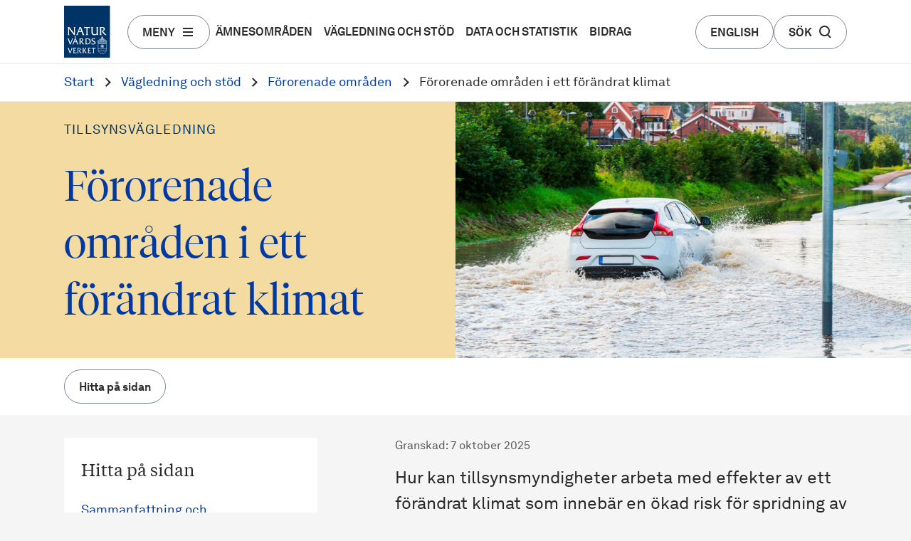

--- FILE ---
content_type: text/html; charset=utf-8
request_url: https://www.naturvardsverket.se/vagledning-och-stod/fororenade-omraden/fororenade-omraden-i-ett-forandrat-klimat/
body_size: 45193
content:


<!DOCTYPE html>
<html lang="sv">
<head>


    <link data-react-helmet="true" rel="canonical" href="https://www.naturvardsverket.se/vagledning-och-stod/fororenade-omraden/fororenade-omraden-i-ett-forandrat-klimat/"/><link data-react-helmet="true" rel="stylesheet" href="https://use.typekit.net/oyr5sbc.css"/><link data-react-helmet="true" rel="shortcut icon" href="/assets/nv-favicon/favicon.ico" type="image/x-icon" sizes="64x64 32x32 24x24 16x16"/><link data-react-helmet="true" rel="icon" href="/assets/nv-favicon/favicon-192x192.png" type="image/png" sizes="192x192"/><link data-react-helmet="true" rel="icon" href="/assets/nv-favicon/favicon-512x512.png" type="image/png" sizes="512x512"/><link data-react-helmet="true" rel="apple-touch-icon" href="/assets/nv-favicon/apple-touch-icon.png" type="image/png" sizes="180x180"/><title data-react-helmet="true">Förorenade områden i ett förändrat klimat</title><meta data-react-helmet="true" name="description" content="Hur kan tillsynsmyndigheter arbeta med effekter av ett förändrat klimat som innebär en ökad risk för spridning av föroreningar i miljön? Här samlar Naturvårdsverket vägledning om hur risker kan bedömas och beaktas vid tillsyn av förorenade områden. "/><meta data-react-helmet="true" name="google-site-verification" content="JMJfi22Npr5enFLEKAZzsvFc17VNpoXwUV-P7t64gQY"/><meta data-react-helmet="true" property="og:type" content="website"/><meta data-react-helmet="true" property="og:title" content="Förorenade områden i ett förändrat klimat"/><meta data-react-helmet="true" property="og:description" content="Hur kan tillsynsmyndigheter arbeta med effekter av ett förändrat klimat som innebär en ökad risk för spridning av föroreningar i miljön? Här samlar Naturvårdsverket vägledning om hur risker kan bedömas och beaktas vid tillsyn av förorenade områden. "/><meta data-react-helmet="true" property="og:image" content="https://www.naturvardsverket.se/4a426b/contentassets/bbaf78a479a64b22aeeac263f188724f/ima196976-mikael-svensson-johner-p2-rf-1.jpg"/><meta data-react-helmet="true" name="twitter:card" content="summary_large_image"/><meta data-react-helmet="true" name="twitter:title" content="Förorenade områden i ett förändrat klimat"/><meta data-react-helmet="true" name="twitter:description" content="Hur kan tillsynsmyndigheter arbeta med effekter av ett förändrat klimat som innebär en ökad risk för spridning av föroreningar i miljön? Här samlar Naturvårdsverket vägledning om hur risker kan bedömas och beaktas vid tillsyn av förorenade områden. "/><meta data-react-helmet="true" name="twitter:image" content="https://www.naturvardsverket.se/4a426b/contentassets/bbaf78a479a64b22aeeac263f188724f/ima196976-mikael-svensson-johner-p2-rf-1.jpg"/><meta data-react-helmet="true" http-equiv="X-UA-Compatible" content="IE=Edge"/><meta data-react-helmet="true" name="viewport" content="width=device-width, initial-scale=1"/><style data-styled="true" data-styled-version="5.2.1">.kPCqAY{font-family:Akkurat Pro;font-weight:400;font-size:1.125rem;line-height:1.75rem;-webkit-letter-spacing:0rem;-moz-letter-spacing:0rem;-ms-letter-spacing:0rem;letter-spacing:0rem;color:#0039A2;-webkit-text-decoration:none;text-decoration:none;outline-color:transparent;}/*!sc*/
.kPCqAY:hover{-webkit-text-decoration:underline;text-decoration:underline;}/*!sc*/
.kPCqAY:hover::after{opacity:1;}/*!sc*/
@media screen and (min-width:0px) and (max-width:479px){.kPCqAY{font-family:Akkurat Pro;font-weight:400;font-size:1.125rem;line-height:1.75rem;-webkit-letter-spacing:0rem;-moz-letter-spacing:0rem;-ms-letter-spacing:0rem;letter-spacing:0rem;}}/*!sc*/
.kPCqAY::after{content:'  ›';margin-left:0px;opacity:0.6;margin-top:6px;}/*!sc*/
.kPCqAY::after{content:none;}/*!sc*/
.dIIdAK{font-family:Akkurat Pro;font-weight:400;font-size:1.125rem;line-height:1.75rem;-webkit-letter-spacing:0rem;-moz-letter-spacing:0rem;-ms-letter-spacing:0rem;letter-spacing:0rem;color:#0039A2;-webkit-text-decoration:none;text-decoration:none;outline-color:transparent;}/*!sc*/
.dIIdAK:hover{-webkit-text-decoration:underline;text-decoration:underline;}/*!sc*/
.dIIdAK:hover::after{opacity:1;}/*!sc*/
@media screen and (min-width:0px) and (max-width:479px){.dIIdAK{font-family:Akkurat Pro;font-weight:400;font-size:1.125rem;line-height:1.75rem;-webkit-letter-spacing:0rem;-moz-letter-spacing:0rem;-ms-letter-spacing:0rem;letter-spacing:0rem;}}/*!sc*/
.dIIdAK::after{content:'  ›';margin-left:0px;opacity:0.6;margin-top:6px;}/*!sc*/
.jGNoEf{font-family:Oswald;font-weight:500;font-size:1.125rem;line-height:1.6875rem;-webkit-letter-spacing:0;-moz-letter-spacing:0;-ms-letter-spacing:0;letter-spacing:0;color:#0D4979;-webkit-text-decoration:none;text-decoration:none;outline-color:transparent;}/*!sc*/
.jGNoEf:hover{-webkit-text-decoration:underline;text-decoration:underline;}/*!sc*/
.jGNoEf:hover::after{opacity:1;}/*!sc*/
@media screen and (min-width:0px) and (max-width:479px){.jGNoEf{font-family:Oswald;font-weight:400;font-size:1.125rem;line-height:1.75rem;-webkit-letter-spacing:0;-moz-letter-spacing:0;-ms-letter-spacing:0;letter-spacing:0;}}/*!sc*/
.jGNoEf::after{content:'  ›';margin-left:0px;opacity:0.6;margin-top:6px;}/*!sc*/
data-styled.g1[id="sc-bdfBwQ"]{content:"kPCqAY,dIIdAK,jGNoEf,"}/*!sc*/
.erZGVM{font-family:Akkurat Pro;font-weight:400;font-size:1.125rem;line-height:1.75rem;-webkit-letter-spacing:0rem;-moz-letter-spacing:0rem;-ms-letter-spacing:0rem;letter-spacing:0rem;color:#0039A2;-webkit-text-decoration:none;text-decoration:none;outline-color:transparent;}/*!sc*/
.erZGVM:hover{-webkit-text-decoration:underline;text-decoration:underline;}/*!sc*/
.erZGVM:hover::after{opacity:1;}/*!sc*/
@media screen and (min-width:0px) and (max-width:479px){.erZGVM{font-family:Akkurat Pro;font-weight:400;font-size:1.125rem;line-height:1.75rem;-webkit-letter-spacing:0rem;-moz-letter-spacing:0rem;-ms-letter-spacing:0rem;letter-spacing:0rem;}}/*!sc*/
.erZGVM::after{content:'  ›';margin-left:0px;opacity:0.6;margin-top:6px;}/*!sc*/
.erZGVM::after{content:none;}/*!sc*/
.btWBbW{font-family:Akkurat Pro;font-weight:400;font-size:1.125rem;line-height:1.75rem;-webkit-letter-spacing:0rem;-moz-letter-spacing:0rem;-ms-letter-spacing:0rem;letter-spacing:0rem;color:#0039A2;-webkit-text-decoration:none;text-decoration:none;outline-color:transparent;}/*!sc*/
.btWBbW:hover{-webkit-text-decoration:underline;text-decoration:underline;}/*!sc*/
.btWBbW:hover::after{opacity:1;}/*!sc*/
@media screen and (min-width:0px) and (max-width:479px){.btWBbW{font-family:Akkurat Pro;font-weight:400;font-size:1.125rem;line-height:1.75rem;-webkit-letter-spacing:0rem;-moz-letter-spacing:0rem;-ms-letter-spacing:0rem;letter-spacing:0rem;}}/*!sc*/
.btWBbW::after{content:'  ›';margin-left:0px;opacity:0.6;margin-top:6px;}/*!sc*/
.hwwdjV{font-family:Oswald;font-weight:500;font-size:1.125rem;line-height:1.6875rem;-webkit-letter-spacing:0;-moz-letter-spacing:0;-ms-letter-spacing:0;letter-spacing:0;color:#0D4979;-webkit-text-decoration:none;text-decoration:none;outline-color:transparent;}/*!sc*/
.hwwdjV:hover{-webkit-text-decoration:underline;text-decoration:underline;}/*!sc*/
.hwwdjV:hover::after{opacity:1;}/*!sc*/
@media screen and (min-width:0px) and (max-width:479px){.hwwdjV{font-family:Oswald;font-weight:400;font-size:1.125rem;line-height:1.75rem;-webkit-letter-spacing:0;-moz-letter-spacing:0;-ms-letter-spacing:0;letter-spacing:0;}}/*!sc*/
.hwwdjV::after{content:'  ›';margin-left:0px;opacity:0.6;margin-top:6px;}/*!sc*/
.hwwdjV::after{content:none;}/*!sc*/
.bBYoYT{font-family:Oswald;font-weight:500;font-size:1.125rem;line-height:1.6875rem;-webkit-letter-spacing:0;-moz-letter-spacing:0;-ms-letter-spacing:0;letter-spacing:0;color:#0D4979;-webkit-text-decoration:none;text-decoration:none;outline-color:transparent;}/*!sc*/
.bBYoYT:hover{-webkit-text-decoration:underline;text-decoration:underline;}/*!sc*/
.bBYoYT:hover::after{opacity:1;}/*!sc*/
@media screen and (min-width:0px) and (max-width:479px){.bBYoYT{font-family:Oswald;font-weight:400;font-size:1.125rem;line-height:1.75rem;-webkit-letter-spacing:0;-moz-letter-spacing:0;-ms-letter-spacing:0;letter-spacing:0;}}/*!sc*/
.bBYoYT::after{content:'  ›';margin-left:0px;opacity:0.6;margin-top:6px;}/*!sc*/
.hnmsBM{font-family:GT Walsheim;font-weight:500;font-size:1.125rem;line-height:1.6875rem;-webkit-letter-spacing:0;-moz-letter-spacing:0;-ms-letter-spacing:0;letter-spacing:0;color:#004F2F;-webkit-text-decoration:none;text-decoration:none;outline-color:transparent;}/*!sc*/
.hnmsBM:hover{-webkit-text-decoration:underline;text-decoration:underline;}/*!sc*/
.hnmsBM:hover::after{opacity:1;}/*!sc*/
@media screen and (min-width:0px) and (max-width:479px){.hnmsBM{font-family:GT Walsheim;font-weight:400;font-size:1.125rem;line-height:1.75rem;-webkit-letter-spacing:0;-moz-letter-spacing:0;-ms-letter-spacing:0;letter-spacing:0;}}/*!sc*/
.hnmsBM::after{content:'  ›';margin-left:0px;opacity:0.6;margin-top:6px;}/*!sc*/
.hnmsBM::after{content:none;}/*!sc*/
.jyuUqe{font-family:GT Walsheim;font-weight:500;font-size:1.125rem;line-height:1.6875rem;-webkit-letter-spacing:0;-moz-letter-spacing:0;-ms-letter-spacing:0;letter-spacing:0;color:#004F2F;-webkit-text-decoration:none;text-decoration:none;outline-color:transparent;}/*!sc*/
.jyuUqe:hover{-webkit-text-decoration:underline;text-decoration:underline;}/*!sc*/
.jyuUqe:hover::after{opacity:1;}/*!sc*/
@media screen and (min-width:0px) and (max-width:479px){.jyuUqe{font-family:GT Walsheim;font-weight:400;font-size:1.125rem;line-height:1.75rem;-webkit-letter-spacing:0;-moz-letter-spacing:0;-ms-letter-spacing:0;letter-spacing:0;}}/*!sc*/
.jyuUqe::after{content:'  ›';margin-left:0px;opacity:0.6;margin-top:6px;}/*!sc*/
data-styled.g2[id="sc-gsTCUz"]{content:"erZGVM,btWBbW,hwwdjV,bBYoYT,hnmsBM,jyuUqe,"}/*!sc*/
.RbjFs{margin:0px;padding:0px;font-family:Tiempos Text;font-weight:400;font-size:1.125rem;line-height:1.75rem;-webkit-letter-spacing:0;-moz-letter-spacing:0;-ms-letter-spacing:0;letter-spacing:0;color:#2A2A2D;max-width:65ch;margin-bottom:1.5rem;}/*!sc*/
.krgXbv{margin:0px;padding:0px;font-family:Libre Franklin;font-weight:400;font-size:1rem;line-height:1.5rem;-webkit-letter-spacing:0;-moz-letter-spacing:0;-ms-letter-spacing:0;letter-spacing:0;color:#454545;max-width:65ch;margin-bottom:1.5rem;}/*!sc*/
.hPfVPJ{margin:0px;padding:0px;font-family:Noto Sans;font-weight:400;font-size:1rem;line-height:1.5rem;-webkit-letter-spacing:0;-moz-letter-spacing:0;-ms-letter-spacing:0;letter-spacing:0;color:#454545;max-width:65ch;margin-bottom:1.5rem;}/*!sc*/
data-styled.g11[id="sc-jrAGrp"]{content:"RbjFs,krgXbv,hPfVPJ,"}/*!sc*/
.WPlhq{margin:0px;padding:0px;font-family:Akkurat Pro;font-weight:400;font-size:1.5rem;line-height:2.25rem;-webkit-letter-spacing:0rem;-moz-letter-spacing:0rem;-ms-letter-spacing:0rem;letter-spacing:0rem;color:#2A2A2D;max-width:65ch;margin-bottom:1.5rem;}/*!sc*/
.gbWXRG{margin:0px;padding:0px;font-family:GT Walsheim;font-weight:400;font-size:1.5rem;line-height:2.25rem;-webkit-letter-spacing:0;-moz-letter-spacing:0;-ms-letter-spacing:0;letter-spacing:0;color:#454545;max-width:65ch;margin-bottom:1.5rem;}/*!sc*/
data-styled.g12[id="sc-kEjbxe"]{content:"WPlhq,gbWXRG,"}/*!sc*/
.qPxDu{font-family:Akkurat Pro;font-weight:400;font-size:1rem;line-height:1.5rem;-webkit-letter-spacing:0;-moz-letter-spacing:0;-ms-letter-spacing:0;letter-spacing:0;color:#595959;color:#2A2A2D;font-family:'Arial';border-radius:8px;padding:10px;padding-bottom:9px;border:1px solid rgba(0,0,0,0.32);background-color:#ffffff;}/*!sc*/
data-styled.g14[id="sc-crrsfI"]{content:"qPxDu,"}/*!sc*/
.cQZIoF{border:0;-webkit-clip:rect(0 0 0 0);clip:rect(0 0 0 0);height:0.1rem;margin:-0.1rem;overflow:hidden;padding:0;position:absolute;width:0.1rem;}/*!sc*/
data-styled.g15[id="sc-dQppl"]{content:"cQZIoF,"}/*!sc*/
@media screen and (min-width:0px) and (max-width:479px){.dMdyke{width:100%;overflow-y:auto;margin-top:2.5rem;margin-bottom:2.5rem;position:relative;}.dMdyke > table{margin-top:0;margin-bottom:0;width:auto;max-width:none;}.dMdyke::-webkit-scrollbar{-webkit-appearance:none;width:0.875rem;height:0.875rem;}.dMdyke::-webkit-scrollbar-thumb{border-radius:0.5rem;border:0.1875rem solid #fff;background-color:rgba(0,0,0,0.3);}}/*!sc*/
.dMdyke table{border:1px solid #00000015;border-spacing:0;border-radius:0.25rem;font-size:1rem;line-height:1.5;width:100%;margin:0 auto;}/*!sc*/
.dMdyke table caption{margin:0px;padding:0px;color:#003366;margin-bottom:1.5rem;font-family:Tiempos Fine;font-weight:300;font-size:2.5rem;line-height:3rem;-webkit-letter-spacing:0;-moz-letter-spacing:0;-ms-letter-spacing:0;letter-spacing:0;text-align:left;}/*!sc*/
@media screen and (min-width:0px) and (max-width:479px){.dMdyke table caption{width:90vw;text-align:left;margin:0px;padding:0px;color:#003366;margin-bottom:1.5rem;font-family:Tiempos Fine;font-weight:300;font-size:2.5rem;line-height:3rem;-webkit-letter-spacing:0;-moz-letter-spacing:0;-ms-letter-spacing:0;letter-spacing:0;}}/*!sc*/
.dMdyke table tbody tr:last-child th,.dMdyke table tbody tr:last-child td{border-bottom:0;}/*!sc*/
.dMdyke table thead th{border-bottom:1px solid #00000015;}/*!sc*/
.dMdyke table th,.dMdyke table td{padding:1rem 1.5rem;border:0;font-family:Tiempos Text;font-size:1.125rem;border-bottom:1px solid #00000015;border-right:1px solid #00000015;}/*!sc*/
.dMdyke table th p,.dMdyke table td p{padding:0;margin:0;}/*!sc*/
.dMdyke table th{text-align:left;}/*!sc*/
data-styled.g17[id="sc-kstrdz"]{content:"dMdyke,"}/*!sc*/
.jSfOtY h1{margin:0px;padding:0px;font-family:Tiempos Fine;font-weight:300;font-size:3.75rem;line-height:5rem;-webkit-letter-spacing:0;-moz-letter-spacing:0;-ms-letter-spacing:0;letter-spacing:0;color:#003366;margin-bottom:1rem;}/*!sc*/
.jSfOtY h2{margin:0px;padding:0px;color:#003366;margin-bottom:1.5rem;font-family:Tiempos Fine;font-weight:300;font-size:2.5rem;line-height:3rem;-webkit-letter-spacing:0;-moz-letter-spacing:0;-ms-letter-spacing:0;letter-spacing:0;}/*!sc*/
.jSfOtY h3{margin:0px;padding:0px;font-family:Tiempos Fine;font-weight:300;font-size:2rem;line-height:2.375rem;-webkit-letter-spacing:0;-moz-letter-spacing:0;-ms-letter-spacing:0;letter-spacing:0;color:#003366;margin-bottom:1.5rem;}/*!sc*/
.jSfOtY h4{margin:0px;padding:0px;font-family:Tiempos Text;font-weight:400;font-size:1.5rem;line-height:2rem;-webkit-letter-spacing:0;-moz-letter-spacing:0;-ms-letter-spacing:0;letter-spacing:0;margin-bottom:1.5rem;}/*!sc*/
.jSfOtY h5{margin:0px;padding:0px;font-family:Akkurat Pro;font-weight:400;font-size:1.125rem;line-height:1.5625rem;-webkit-letter-spacing:0.075rem;-moz-letter-spacing:0.075rem;-ms-letter-spacing:0.075rem;letter-spacing:0.075rem;text-transform:uppercase;color:#2A2A2D;margin-bottom:0.5rem;}/*!sc*/
.jSfOtY h6{margin:0px;padding:0px;font-family:Akkurat Pro;font-weight:400;font-size:1.125rem;line-height:1.75rem;-webkit-letter-spacing:0rem;-moz-letter-spacing:0rem;-ms-letter-spacing:0rem;letter-spacing:0rem;color:#2A2A2D;margin-bottom:1.5rem;}/*!sc*/
.jSfOtY button{font-family:Akkurat Pro;font-weight:700;font-size:1rem;line-height:1.1875rem;-webkit-letter-spacing:0;-moz-letter-spacing:0;-ms-letter-spacing:0;letter-spacing:0;color:#2A2A2D;}/*!sc*/
.jSfOtY p{margin:0px;padding:0px;font-family:Tiempos Text;font-weight:400;font-size:1.125rem;line-height:1.75rem;-webkit-letter-spacing:0;-moz-letter-spacing:0;-ms-letter-spacing:0;letter-spacing:0;color:#2A2A2D;max-width:65ch;margin-bottom:1.5rem;}/*!sc*/
.jSfOtY ul{list-style-position:outside;margin:0;padding:0;padding-left:1.25rem;}/*!sc*/
.jSfOtY li > ul{margin-top:1.5rem;}/*!sc*/
.jSfOtY li{margin:0px;padding:0px;font-family:Tiempos Text;font-weight:400;font-size:1.125rem;line-height:1.75rem;-webkit-letter-spacing:0;-moz-letter-spacing:0;-ms-letter-spacing:0;letter-spacing:0;color:#2A2A2D;max-width:65ch;margin-bottom:1.5rem;}/*!sc*/
.jSfOtY a{font-family:Akkurat Pro;font-weight:400;font-size:1.125rem;line-height:1.75rem;-webkit-letter-spacing:0rem;-moz-letter-spacing:0rem;-ms-letter-spacing:0rem;letter-spacing:0rem;color:#0039A2;-webkit-text-decoration:none;text-decoration:none;outline-color:transparent;}/*!sc*/
.jSfOtY a:hover{-webkit-text-decoration:underline;text-decoration:underline;}/*!sc*/
.jSfOtY a:hover::after{opacity:1;}/*!sc*/
@media screen and (min-width:0px) and (max-width:479px){.jSfOtY a{font-family:Akkurat Pro;font-weight:400;font-size:1.125rem;line-height:1.75rem;-webkit-letter-spacing:0rem;-moz-letter-spacing:0rem;-ms-letter-spacing:0rem;letter-spacing:0rem;}}/*!sc*/
.jSfOtY a::after{content:'  ›';margin-left:0px;opacity:0.6;margin-top:6px;}/*!sc*/
.jSfOtY table{border:1px solid #00000015;border-spacing:0;border-radius:0.25rem;font-size:1rem;line-height:1.5;width:100%;margin:0 auto;margin:2.5rem 0;}/*!sc*/
.jSfOtY table caption{margin:0px;padding:0px;color:#003366;margin-bottom:1.5rem;font-family:Tiempos Fine;font-weight:300;font-size:2.5rem;line-height:3rem;-webkit-letter-spacing:0;-moz-letter-spacing:0;-ms-letter-spacing:0;letter-spacing:0;text-align:left;}/*!sc*/
@media screen and (min-width:0px) and (max-width:479px){.jSfOtY table caption{width:90vw;text-align:left;margin:0px;padding:0px;color:#003366;margin-bottom:1.5rem;font-family:Tiempos Fine;font-weight:300;font-size:2.5rem;line-height:3rem;-webkit-letter-spacing:0;-moz-letter-spacing:0;-ms-letter-spacing:0;letter-spacing:0;}}/*!sc*/
.jSfOtY table tbody tr:last-child th,.jSfOtY table tbody tr:last-child td{border-bottom:0;}/*!sc*/
.jSfOtY table thead th{border-bottom:1px solid #00000015;}/*!sc*/
.jSfOtY table th,.jSfOtY table td{padding:1rem 1.5rem;border:0;font-family:Tiempos Text;font-size:1.125rem;border-bottom:1px solid #00000015;border-right:1px solid #00000015;}/*!sc*/
.jSfOtY table th p,.jSfOtY table td p{padding:0;margin:0;}/*!sc*/
.jSfOtY table th{text-align:left;}/*!sc*/
@media screen and (min-width:0px) and (max-width:479px){.jSfOtY .table-scrollable{width:100%;overflow-y:auto;margin-top:2.5rem;margin-bottom:2.5rem;position:relative;}.jSfOtY .table-scrollable > table{margin-top:0;margin-bottom:0;width:auto;max-width:none;}.jSfOtY .table-scrollable::-webkit-scrollbar{-webkit-appearance:none;width:0.875rem;height:0.875rem;}.jSfOtY .table-scrollable::-webkit-scrollbar-thumb{border-radius:0.5rem;border:0.1875rem solid #fff;background-color:rgba(0,0,0,0.3);}}/*!sc*/
.jSfOtY .icon{display:inline-block;width:0.75rem;height:0.75rem;margin-left:0.5rem;margin-right:0.3rem;background-repeat:no-repeat;}/*!sc*/
.jSfOtY > div > *:last-child{margin-bottom:0rem;}/*!sc*/
.jSfOtY > div > p:last-child,.jSfOtY > div > ul > li,.jSfOtY > div > ol > li{margin-bottom:1rem;}/*!sc*/
data-styled.g18[id="sc-hBEYos"]{content:"jSfOtY,"}/*!sc*/
.OQCeS{margin:0px;padding:0px;font-family:Tiempos Fine;font-weight:300;font-size:3.75rem;line-height:5rem;-webkit-letter-spacing:0;-moz-letter-spacing:0;-ms-letter-spacing:0;letter-spacing:0;color:#003366;margin-bottom:1rem;color:#F4DBA1;}/*!sc*/
.eBrwON{margin:0px;padding:0px;font-family:Tiempos Fine;font-weight:300;font-size:3.75rem;line-height:5rem;-webkit-letter-spacing:0;-moz-letter-spacing:0;-ms-letter-spacing:0;letter-spacing:0;color:#003366;margin-bottom:1rem;}/*!sc*/
.flpBIQ{margin:0px;padding:0px;font-family:Tiempos Fine;font-weight:300;font-size:3.75rem;line-height:5rem;-webkit-letter-spacing:0;-moz-letter-spacing:0;-ms-letter-spacing:0;letter-spacing:0;color:#003366;margin-bottom:1rem;margin-bottom:0px;}/*!sc*/
.fHalZF{margin:0px;padding:0px;font-family:Oswald;font-weight:700;font-size:3rem;line-height:3.5625rem;-webkit-letter-spacing:0;-moz-letter-spacing:0;-ms-letter-spacing:0;letter-spacing:0;color:#0D4979;margin-bottom:1rem;}/*!sc*/
.cdfUyU{margin:0px;padding:0px;font-family:GT Walsheim;font-weight:700;font-size:3rem;line-height:3.5625rem;-webkit-letter-spacing:0;-moz-letter-spacing:0;-ms-letter-spacing:0;letter-spacing:0;color:#004F2F;margin-bottom:1rem;margin-bottom:0px;}/*!sc*/
.gwumbn{margin:0px;padding:0px;font-family:Tiempos Fine;font-weight:300;font-size:3.75rem;line-height:5rem;-webkit-letter-spacing:0;-moz-letter-spacing:0;-ms-letter-spacing:0;letter-spacing:0;color:#003366;margin-bottom:1rem;color:#0039A2;}/*!sc*/
.hAbVnK{margin:0px;padding:0px;font-family:Tiempos Fine;font-weight:300;font-size:3.75rem;line-height:5rem;-webkit-letter-spacing:0;-moz-letter-spacing:0;-ms-letter-spacing:0;letter-spacing:0;color:#003366;margin-bottom:1rem;color:#003366;}/*!sc*/
data-styled.g19[id="sc-fodVxV"]{content:"OQCeS,eBrwON,flpBIQ,fHalZF,cdfUyU,gwumbn,hAbVnK,"}/*!sc*/
.gvZVOg{margin:0px;padding:0px;color:#003366;margin-bottom:1.5rem;font-family:Tiempos Fine;font-weight:300;font-size:2.5rem;line-height:3rem;-webkit-letter-spacing:0;-moz-letter-spacing:0;-ms-letter-spacing:0;letter-spacing:0;margin-bottom:0px;}/*!sc*/
.fXQXjK{margin:0px;padding:0px;color:#003366;margin-bottom:1.5rem;font-family:Tiempos Fine;font-weight:300;font-size:2.5rem;line-height:3rem;-webkit-letter-spacing:0;-moz-letter-spacing:0;-ms-letter-spacing:0;letter-spacing:0;color:#F4DBA1;}/*!sc*/
.hwZbge{margin:0px;padding:0px;color:#003366;margin-bottom:1.5rem;font-family:Tiempos Fine;font-weight:300;font-size:2.5rem;line-height:3rem;-webkit-letter-spacing:0;-moz-letter-spacing:0;-ms-letter-spacing:0;letter-spacing:0;color:#003366;}/*!sc*/
.ikyYT{margin:0px;padding:0px;color:#003366;margin-bottom:1.5rem;font-family:Tiempos Fine;font-weight:300;font-size:2.5rem;line-height:3rem;-webkit-letter-spacing:0;-moz-letter-spacing:0;-ms-letter-spacing:0;letter-spacing:0;color:#0039A2;}/*!sc*/
.eXuASM{margin:0px;padding:0px;font-family:Tiempos Fine;font-weight:300;font-size:2rem;line-height:2.375rem;-webkit-letter-spacing:0;-moz-letter-spacing:0;-ms-letter-spacing:0;letter-spacing:0;color:#003366;margin-bottom:1.5rem;}/*!sc*/
.jEQsqZ{margin:0px;padding:0px;color:#003366;margin-bottom:1.5rem;font-family:Tiempos Fine;font-weight:300;font-size:2.5rem;line-height:3rem;-webkit-letter-spacing:0;-moz-letter-spacing:0;-ms-letter-spacing:0;letter-spacing:0;}/*!sc*/
.jnUzfQ{margin:0px;padding:0px;color:#0D4979;margin-bottom:1.5rem;font-family:Oswald;font-weight:700;font-size:2rem;line-height:3rem;-webkit-letter-spacing:0;-moz-letter-spacing:0;-ms-letter-spacing:0;letter-spacing:0;color:#FFFFFF;margin-bottom:0px;}/*!sc*/
.dRMecU{margin:0px;padding:0px;font-family:Tiempos Text;font-weight:400;font-size:1.5rem;line-height:2rem;-webkit-letter-spacing:0;-moz-letter-spacing:0;-ms-letter-spacing:0;letter-spacing:0;margin-bottom:1.5rem;margin-bottom:0px;}/*!sc*/
.hurtIM{margin:0px;padding:0px;color:#004F2F;margin-bottom:1.5rem;font-family:GT Walsheim;font-weight:700;font-size:2rem;line-height:3rem;-webkit-letter-spacing:0;-moz-letter-spacing:0;-ms-letter-spacing:0;letter-spacing:0;color:#FFFFFF;margin-bottom:0px;}/*!sc*/
.fUMVOG{margin:0px;padding:0px;font-family:Tiempos Text;font-weight:400;font-size:1.5rem;line-height:2rem;-webkit-letter-spacing:0;-moz-letter-spacing:0;-ms-letter-spacing:0;letter-spacing:0;margin-bottom:1.5rem;color:#0039A2;margin-bottom:0px;}/*!sc*/
.bxbHoi{margin:0px;padding:0px;color:#003366;margin-bottom:1.5rem;font-family:Tiempos Fine;font-weight:300;font-size:2.5rem;line-height:3rem;-webkit-letter-spacing:0;-moz-letter-spacing:0;-ms-letter-spacing:0;letter-spacing:0;color:#0039A2;margin-bottom:0px;}/*!sc*/
.elacbF{margin:0px;padding:0px;font-family:Tiempos Text;font-weight:400;font-size:1.5rem;line-height:2rem;-webkit-letter-spacing:0;-moz-letter-spacing:0;-ms-letter-spacing:0;letter-spacing:0;margin-bottom:1.5rem;}/*!sc*/
data-styled.g20[id="sc-fFubgz"]{content:"gvZVOg,fXQXjK,hwZbge,ikyYT,eXuASM,jEQsqZ,jnUzfQ,dRMecU,hurtIM,fUMVOG,bxbHoi,elacbF,"}/*!sc*/
.hUyDxX{margin:0px;padding:0px;font-family:Tiempos Fine;font-weight:300;font-size:2rem;line-height:2.375rem;-webkit-letter-spacing:0;-moz-letter-spacing:0;-ms-letter-spacing:0;letter-spacing:0;color:#003366;margin-bottom:1.5rem;margin-bottom:0px;}/*!sc*/
.hkOTNv{margin:0px;padding:0px;font-family:Oswald;font-weight:700;font-size:1.5rem;line-height:2.25rem;-webkit-letter-spacing:0;-moz-letter-spacing:0;-ms-letter-spacing:0;letter-spacing:0;color:#0D4979;margin-bottom:1.5rem;color:#454545;margin-bottom:0px;}/*!sc*/
.iPIBpS{margin:0px;padding:0px;font-family:Tiempos Fine;font-weight:300;font-size:2rem;line-height:2.375rem;-webkit-letter-spacing:0;-moz-letter-spacing:0;-ms-letter-spacing:0;letter-spacing:0;color:#003366;margin-bottom:1.5rem;}/*!sc*/
.gDTfZb{margin:0px;padding:0px;font-family:Tiempos Text;font-weight:400;font-size:1.5rem;line-height:2rem;-webkit-letter-spacing:0;-moz-letter-spacing:0;-ms-letter-spacing:0;letter-spacing:0;margin-bottom:1.5rem;}/*!sc*/
.euvNEd{margin:0px;padding:0px;color:#003366;margin-bottom:1.5rem;font-family:Tiempos Fine;font-weight:300;font-size:2.5rem;line-height:3rem;-webkit-letter-spacing:0;-moz-letter-spacing:0;-ms-letter-spacing:0;letter-spacing:0;color:#0039A2;}/*!sc*/
.iivYtY{margin:0px;padding:0px;font-family:Tiempos Text;font-weight:400;font-size:1.5rem;line-height:2rem;-webkit-letter-spacing:0;-moz-letter-spacing:0;-ms-letter-spacing:0;letter-spacing:0;margin-bottom:1.5rem;color:#0039A2;margin-bottom:0px;}/*!sc*/
data-styled.g21[id="sc-bkzZxe"]{content:"hUyDxX,hkOTNv,iPIBpS,gDTfZb,euvNEd,iivYtY,"}/*!sc*/
.dDRcfC{margin:0px;padding:0px;font-family:Tiempos Text;font-weight:400;font-size:1.5rem;line-height:2rem;-webkit-letter-spacing:0;-moz-letter-spacing:0;-ms-letter-spacing:0;letter-spacing:0;margin-bottom:1.5rem;margin-bottom:0px;}/*!sc*/
.cIFDkn{margin:0px;padding:0px;font-family:Tiempos Text;font-weight:400;font-size:1.5rem;line-height:2rem;-webkit-letter-spacing:0;-moz-letter-spacing:0;-ms-letter-spacing:0;letter-spacing:0;margin-bottom:1.5rem;}/*!sc*/
.cANyjs{margin:0px;padding:0px;font-family:Tiempos Text;font-weight:400;font-size:1.5rem;line-height:2rem;-webkit-letter-spacing:0;-moz-letter-spacing:0;-ms-letter-spacing:0;letter-spacing:0;margin-bottom:1.5rem;color:#0039A2;margin-bottom:0px;}/*!sc*/
data-styled.g22[id="sc-idOhPF"]{content:"dDRcfC,cIFDkn,cANyjs,"}/*!sc*/
.gYFNL{margin:0px;padding:0px;font-family:Akkurat Pro;font-weight:400;font-size:1.125rem;line-height:1.5625rem;-webkit-letter-spacing:0.075rem;-moz-letter-spacing:0.075rem;-ms-letter-spacing:0.075rem;letter-spacing:0.075rem;text-transform:uppercase;color:#2A2A2D;margin-bottom:0.5rem;}/*!sc*/
data-styled.g23[id="sc-dIUggk"]{content:"gYFNL,"}/*!sc*/
.TKruU{margin:0px;padding:0px;font-family:Tiempos Text;font-weight:400;font-size:1.125rem;line-height:1.75rem;-webkit-letter-spacing:0;-moz-letter-spacing:0;-ms-letter-spacing:0;letter-spacing:0;color:#2A2A2D;max-width:65ch;margin-bottom:1.5rem;}/*!sc*/
data-styled.g24[id="sc-hHftDr"]{content:"TKruU,"}/*!sc*/
.fuHKyH{margin:0 auto;}/*!sc*/
@media (min-width:1132px){.fuHKyH{box-sizing:border-box;padding:0 16px 0 16px;max-width:1132px;}}/*!sc*/
@media (min-width:480px) and (max-width:1131px){.fuHKyH{box-sizing:border-box;padding:0 16px 0 16px;max-width:1132px;}}/*!sc*/
@media (max-width:479px){.fuHKyH{box-sizing:border-box;padding:0 16px 0 16px;max-width:1132px;}}/*!sc*/
.Nyltb{margin:0 auto;}/*!sc*/
@media (min-width:1132px){.Nyltb{display:-webkit-box;display:-webkit-flex;display:-ms-flexbox;display:flex;-webkit-flex-flow:row wrap;-ms-flex-flow:row wrap;flex-flow:row wrap;-webkit-align-items:stretch;-webkit-box-align:stretch;-ms-flex-align:stretch;align-items:stretch;margin:-8px;}@supports (display:grid){.Nyltb{display:grid;margin:0;grid-gap:16px;grid-template-columns:repeat(12,minmax(0,1fr));}}}/*!sc*/
@media (min-width:480px) and (max-width:1131px){.Nyltb{display:-webkit-box;display:-webkit-flex;display:-ms-flexbox;display:flex;-webkit-flex-flow:row wrap;-ms-flex-flow:row wrap;flex-flow:row wrap;-webkit-align-items:stretch;-webkit-box-align:stretch;-ms-flex-align:stretch;align-items:stretch;margin:-8px;}@supports (display:grid){.Nyltb{display:grid;margin:0;grid-gap:16px;grid-template-columns:repeat(8,minmax(0,1fr));}}}/*!sc*/
@media (max-width:479px){.Nyltb{display:-webkit-box;display:-webkit-flex;display:-ms-flexbox;display:flex;-webkit-flex-flow:row wrap;-ms-flex-flow:row wrap;flex-flow:row wrap;-webkit-align-items:stretch;-webkit-box-align:stretch;-ms-flex-align:stretch;align-items:stretch;margin:-8px;}@supports (display:grid){.Nyltb{display:grid;margin:0;grid-gap:16px;grid-template-columns:repeat(4,minmax(0,1fr));}}}/*!sc*/
.egflGU{margin:0 auto;}/*!sc*/
@media (min-width:1132px){.egflGU{box-sizing:border-box;padding:16px 16px 0 16px;max-width:1132px;}}/*!sc*/
@media (min-width:480px) and (max-width:1131px){.egflGU{box-sizing:border-box;padding:16px 16px 0 16px;max-width:1132px;}}/*!sc*/
@media (max-width:479px){.egflGU{box-sizing:border-box;padding:16px 16px 0 16px;max-width:1132px;}}/*!sc*/
data-styled.g29[id="sc-bBXqnf"]{content:"fuHKyH,Nyltb,egflGU,"}/*!sc*/
@media (min-width:1132px){.hqVwPM{width:calc(66.66666666666666% - 16px);box-sizing:border-box;margin:8px;}@supports (display:grid){.hqVwPM{width:auto;grid-column-end:span 8;}}@supports (display:grid){.hqVwPM{margin:0;}}}/*!sc*/
@media (min-width:480px) and (max-width:1131px){.hqVwPM{width:calc(100% - 16px);box-sizing:border-box;margin:8px;}@supports (display:grid){.hqVwPM{width:auto;grid-column-end:span 8;}}@supports (display:grid){.hqVwPM{margin:0;}}}/*!sc*/
@media (max-width:479px){.hqVwPM{width:calc(100% - 16px);box-sizing:border-box;margin:8px;}@supports (display:grid){.hqVwPM{width:auto;grid-column-end:span 4;}}@supports (display:grid){.hqVwPM{margin:0;}}}/*!sc*/
@media (min-width:1132px){.hkiWVe{width:calc(41.66666666666667% - 16px);box-sizing:border-box;margin:8px;}@supports (display:grid){.hkiWVe{width:auto;grid-column-end:span 5;}}@supports (display:grid){.hkiWVe{margin:0;}}}/*!sc*/
@media (min-width:480px) and (max-width:1131px){.hkiWVe{width:calc(62.5% - 16px);box-sizing:border-box;margin:8px;}@supports (display:grid){.hkiWVe{width:auto;grid-column-end:span 5;}}@supports (display:grid){.hkiWVe{margin:0;}}}/*!sc*/
@media (max-width:479px){.hkiWVe{width:calc(100% - 16px);box-sizing:border-box;margin:8px;}@supports (display:grid){.hkiWVe{width:auto;grid-column-end:span 4;}}@supports (display:grid){.hkiWVe{margin:0;}}}/*!sc*/
@media (min-width:1132px){.kHbFmU{width:calc(33.33333333333333% - 16px);box-sizing:border-box;margin:8px;}@supports (display:grid){.kHbFmU{width:auto;grid-column-end:span 4;}}@supports (display:grid){.kHbFmU{margin:0;}}}/*!sc*/
@media (min-width:480px) and (max-width:1131px){.kHbFmU{width:calc(50% - 16px);box-sizing:border-box;margin:8px;}@supports (display:grid){.kHbFmU{width:auto;grid-column-end:span 4;}}@supports (display:grid){.kHbFmU{margin:0;}}}/*!sc*/
@media (max-width:479px){.kHbFmU{width:calc(100% - 16px);box-sizing:border-box;margin:8px;}@supports (display:grid){.kHbFmU{width:auto;grid-column-end:span 4;}}@supports (display:grid){.kHbFmU{margin:0;}}}/*!sc*/
@media (min-width:1132px){.borErA{width:calc(58.333333333333336% - 16px);box-sizing:border-box;margin:8px;}@supports (display:grid){.borErA{width:auto;grid-column-end:span 7;}}@supports (display:grid){.borErA{margin:0;}}}/*!sc*/
@media (min-width:480px) and (max-width:1131px){.borErA{width:calc(100% - 16px);box-sizing:border-box;margin:8px;}@supports (display:grid){.borErA{width:auto;grid-column-end:span 8;}}@supports (display:grid){.borErA{margin:0;}}}/*!sc*/
@media (max-width:479px){.borErA{width:calc(100% - 16px);box-sizing:border-box;margin:8px;}@supports (display:grid){.borErA{width:auto;grid-column-end:span 4;}}@supports (display:grid){.borErA{margin:0;}}}/*!sc*/
@media (min-width:1132px){.chEsfr{width:calc(8.333333333333332% - 16px);box-sizing:border-box;margin:8px;}@supports (display:grid){.chEsfr{width:auto;grid-column-end:span 1;}}@supports (display:grid){.chEsfr{margin:0;}}}/*!sc*/
@media (min-width:480px) and (max-width:1131px){.chEsfr{display:none;}}/*!sc*/
@media (max-width:479px){.chEsfr{display:none;}}/*!sc*/
@media (min-width:1132px){.ibIaIC{width:calc(58.333333333333336% - 16px);box-sizing:border-box;margin:8px;}@supports (display:grid){.ibIaIC{width:auto;grid-column-end:span 7;}}@supports (display:grid){.ibIaIC{margin:0;}}}/*!sc*/
@media (min-width:480px) and (max-width:1131px){.ibIaIC{width:calc(87.5% - 16px);box-sizing:border-box;margin:8px;}@supports (display:grid){.ibIaIC{width:auto;grid-column-end:span 7;}}@supports (display:grid){.ibIaIC{margin:0;}}}/*!sc*/
@media (max-width:479px){.ibIaIC{width:calc(100% - 16px);box-sizing:border-box;margin:8px;}@supports (display:grid){.ibIaIC{width:auto;grid-column-end:span 4;}}@supports (display:grid){.ibIaIC{margin:0;}}}/*!sc*/
@media (min-width:1132px){.cZMLZH{width:calc(16.666666666666664% - 16px);box-sizing:border-box;margin:8px;}@supports (display:grid){.cZMLZH{width:auto;grid-column-end:span 2;}}@supports (display:grid){.cZMLZH{margin:0;}}}/*!sc*/
@media (min-width:480px) and (max-width:1131px){.cZMLZH{width:calc(25% - 16px);box-sizing:border-box;margin:8px;}@supports (display:grid){.cZMLZH{width:auto;grid-column-end:span 2;}}@supports (display:grid){.cZMLZH{margin:0;}}}/*!sc*/
@media (max-width:479px){.cZMLZH{width:calc(50% - 16px);box-sizing:border-box;margin:8px;}@supports (display:grid){.cZMLZH{width:auto;grid-column-end:span 2;}}@supports (display:grid){.cZMLZH{margin:0;}}}/*!sc*/
@media (min-width:1132px){.hYrlaT{width:calc(25% - 16px);box-sizing:border-box;margin:8px;}@supports (display:grid){.hYrlaT{width:auto;grid-column-end:span 3;}}@supports (display:grid){.hYrlaT{margin:0;}}}/*!sc*/
@media (min-width:480px) and (max-width:1131px){.hYrlaT{width:calc(37.5% - 16px);box-sizing:border-box;margin:8px;}@supports (display:grid){.hYrlaT{width:auto;grid-column-end:span 3;}}@supports (display:grid){.hYrlaT{margin:0;}}}/*!sc*/
@media (max-width:479px){.hYrlaT{width:calc(100% - 16px);box-sizing:border-box;margin:8px;}@supports (display:grid){.hYrlaT{width:auto;grid-column-end:span 4;}}@supports (display:grid){.hYrlaT{margin:0;}}}/*!sc*/
@media (min-width:1132px){.bkAfPl{width:calc(83.33333333333334% - 16px);box-sizing:border-box;margin:8px;}@supports (display:grid){.bkAfPl{width:auto;grid-column-end:span 10;}}@supports (display:grid){.bkAfPl{margin:0;}}}/*!sc*/
@media (min-width:480px) and (max-width:1131px){.bkAfPl{width:calc(100% - 16px);box-sizing:border-box;margin:8px;}@supports (display:grid){.bkAfPl{width:auto;grid-column-end:span 8;}}@supports (display:grid){.bkAfPl{margin:0;}}}/*!sc*/
@media (max-width:479px){.bkAfPl{width:calc(100% - 16px);box-sizing:border-box;margin:8px;}@supports (display:grid){.bkAfPl{width:auto;grid-column-end:span 4;}}@supports (display:grid){.bkAfPl{margin:0;}}}/*!sc*/
data-styled.g30[id="sc-iwyYcG"]{content:"hqVwPM,hkiWVe,kHbFmU,borErA,chEsfr,ibIaIC,cZMLZH,hYrlaT,bkAfPl,"}/*!sc*/
.ghBRdK > *:first-child{margin-top:2rem;}/*!sc*/
.ghBRdK > *:last-child{margin-bottom:3rem;}/*!sc*/
.dmMimh > *:last-child{margin-bottom:0rem;}/*!sc*/
.gzZvky > *:first-child{margin-top:1rem;}/*!sc*/
.gzZvky > *:last-child{margin-bottom:0rem;}/*!sc*/
.jdrLND > *:first-child{margin-top:1.5rem;}/*!sc*/
.jdesiT > *:last-child{margin-bottom:1.5rem;}/*!sc*/
.fOxUEi > *:first-child{margin-top:3rem;}/*!sc*/
.vxy > *:last-child{margin-bottom:3rem;}/*!sc*/
.liBYnp > *:first-child{margin-top:2rem;}/*!sc*/
.liBYnp > *:last-child{margin-bottom:0rem;}/*!sc*/
.dtJgSX > *:first-child{margin-top:2rem;}/*!sc*/
.ijilkk > *:first-child{margin-top:1rem;}/*!sc*/
.fZpkzK > *:first-child{margin-top:0.5rem;}/*!sc*/
.fWBjwU > *:first-child{margin-top:4rem;}/*!sc*/
.fWBjwU > *:last-child{margin-bottom:3rem;}/*!sc*/
.hbOuqo > *:last-child{margin-bottom:2.5rem;}/*!sc*/
.fgMhIE > *:first-child{margin-top:6rem;}/*!sc*/
.fgMhIE > *:last-child{margin-bottom:1rem;}/*!sc*/
.erHtP > *:first-child{margin-top:4rem;}/*!sc*/
.erHtP > *:last-child{margin-bottom:0rem;}/*!sc*/
.jizjjy > *:first-child{margin-top:4rem;}/*!sc*/
.jizjjy > *:last-child{margin-bottom:9rem;}/*!sc*/
.iUpjRb > *:first-child{margin-top:5rem;}/*!sc*/
.iUpjRb > *:last-child{margin-bottom:2.5rem;}/*!sc*/
.hdpGeA > *:first-child{margin-top:0.5rem;}/*!sc*/
.hdpGeA > *:last-child{margin-bottom:0rem;}/*!sc*/
.lowtnE > *:first-child{margin-top:0rem;}/*!sc*/
.lowtnE > *:last-child{margin-bottom:3rem;}/*!sc*/
.fOtxyZ > *:first-child{margin-top:0rem;}/*!sc*/
.cIujEi > *:first-child{margin-top:0.5rem;}/*!sc*/
.cIujEi > *:last-child{margin-bottom:1.5rem;}/*!sc*/
.hsiZzs > *:last-child{margin-bottom:1rem;}/*!sc*/
.bWWOoQ > *:first-child{margin-top:1.5rem;}/*!sc*/
.bWWOoQ > * + *{margin-top:0.5rem;}/*!sc*/
data-styled.g31[id="sc-cxFLnm"]{content:"ghBRdK,dmMimh,gzZvky,jdrLND,jdesiT,fOxUEi,vxy,liBYnp,dtJgSX,ijilkk,fZpkzK,fWBjwU,hbOuqo,fgMhIE,erHtP,jizjjy,iUpjRb,hdpGeA,lowtnE,fOtxyZ,cIujEi,hsiZzs,bWWOoQ,"}/*!sc*/
.iqbrwR > *:last-child{margin-bottom:0rem;}/*!sc*/
data-styled.g32[id="sc-lmoMRL"]{content:"iqbrwR,"}/*!sc*/
.dmJoib{display:inline-block;-webkit-align-items:flex-start;-webkit-box-align:flex-start;-ms-flex-align:flex-start;align-items:flex-start;}/*!sc*/
.dmJoib > a{margin-top:2rem;padding-left:2rem;padding-right:2rem;}/*!sc*/
.dmJoib > *:last-child{margin-bottom:0rem;}/*!sc*/
.dmJoib p{margin-right:auto;font-family:Akkurat Pro;font-weight:400;font-size:1.125rem;line-height:1.5625rem;-webkit-letter-spacing:0.075rem;-moz-letter-spacing:0.075rem;-ms-letter-spacing:0.075rem;letter-spacing:0.075rem;text-transform:uppercase;text-transform:none;color:#ffffff;}/*!sc*/
@media screen and (min-width:0px) and (max-width:479px){.dmJoib p{text-transform:none;}}/*!sc*/
.kWUmHs{display:inline-block;-webkit-align-items:flex-start;-webkit-box-align:flex-start;-ms-flex-align:flex-start;align-items:flex-start;display:-webkit-inline-box;display:-webkit-inline-flex;display:-ms-inline-flexbox;display:inline-flex;-webkit-flex-direction:column;-ms-flex-direction:column;flex-direction:column;height:100%;}/*!sc*/
.kWUmHs > span{-webkit-flex:1 1 auto;-ms-flex:1 1 auto;flex:1 1 auto;}/*!sc*/
.kWUmHs > a{margin-top:2rem;padding-left:2rem;padding-right:2rem;}/*!sc*/
.kWUmHs > *:last-child{margin-bottom:0rem;}/*!sc*/
.kWUmHs p{margin-right:auto;font-family:Akkurat Pro;font-weight:400;font-size:1.125rem;line-height:1.5625rem;-webkit-letter-spacing:0.075rem;-moz-letter-spacing:0.075rem;-ms-letter-spacing:0.075rem;letter-spacing:0.075rem;text-transform:uppercase;text-transform:none;color:#003366;}/*!sc*/
@media screen and (min-width:0px) and (max-width:479px){.kWUmHs p{text-transform:none;}}/*!sc*/
.dWUVrg{display:-webkit-inline-box;display:-webkit-inline-flex;display:-ms-inline-flexbox;display:inline-flex;-webkit-flex-direction:column;-ms-flex-direction:column;flex-direction:column;-webkit-align-items:center;-webkit-box-align:center;-ms-flex-align:center;align-items:center;text-align:center;}/*!sc*/
.dWUVrg > a{margin-top:2rem;padding-left:2rem;padding-right:2rem;}/*!sc*/
.dWUVrg > *:last-child{margin-bottom:0rem;}/*!sc*/
.dWUVrg p{margin-left:auto;margin-right:auto;margin-right:auto;font-family:Akkurat Pro;font-weight:400;font-size:1.125rem;line-height:1.5625rem;-webkit-letter-spacing:0.075rem;-moz-letter-spacing:0.075rem;-ms-letter-spacing:0.075rem;letter-spacing:0.075rem;text-transform:uppercase;text-transform:none;color:#003366;}/*!sc*/
@media screen and (min-width:0px) and (max-width:479px){.dWUVrg p{text-transform:none;}}/*!sc*/
.kHNFOw{display:inline-block;-webkit-align-items:flex-start;-webkit-box-align:flex-start;-ms-flex-align:flex-start;align-items:flex-start;display:-webkit-inline-box;display:-webkit-inline-flex;display:-ms-inline-flexbox;display:inline-flex;-webkit-flex-direction:column;-ms-flex-direction:column;flex-direction:column;height:100%;}/*!sc*/
.kHNFOw > span{-webkit-flex:1 1 auto;-ms-flex:1 1 auto;flex:1 1 auto;}/*!sc*/
.kHNFOw > a{margin-top:2rem;padding-left:2rem;padding-right:2rem;}/*!sc*/
.kHNFOw > *:last-child{margin-bottom:0rem;}/*!sc*/
.kHNFOw p{margin-right:auto;font-family:Akkurat Pro;font-weight:400;font-size:1.125rem;line-height:1.5625rem;-webkit-letter-spacing:0.075rem;-moz-letter-spacing:0.075rem;-ms-letter-spacing:0.075rem;letter-spacing:0.075rem;text-transform:uppercase;text-transform:none;color:#ffffff;}/*!sc*/
@media screen and (min-width:0px) and (max-width:479px){.kHNFOw p{text-transform:none;}}/*!sc*/
.dATPqr{display:inline-block;-webkit-align-items:flex-start;-webkit-box-align:flex-start;-ms-flex-align:flex-start;align-items:flex-start;}/*!sc*/
.dATPqr > a{margin-top:2rem;padding-left:2rem;padding-right:2rem;}/*!sc*/
.dATPqr > *:last-child{margin-bottom:0rem;}/*!sc*/
.dATPqr p{margin-right:auto;font-family:Akkurat Pro;font-weight:400;font-size:1.125rem;line-height:1.5625rem;-webkit-letter-spacing:0.075rem;-moz-letter-spacing:0.075rem;-ms-letter-spacing:0.075rem;letter-spacing:0.075rem;text-transform:uppercase;text-transform:none;color:#003366;}/*!sc*/
@media screen and (min-width:0px) and (max-width:479px){.dATPqr p{text-transform:none;}}/*!sc*/
.hUNlHt{display:inline-block;-webkit-align-items:flex-start;-webkit-box-align:flex-start;-ms-flex-align:flex-start;align-items:flex-start;}/*!sc*/
.hUNlHt > a{margin-top:2rem;padding-left:2rem;padding-right:2rem;}/*!sc*/
.hUNlHt > *:last-child{margin-bottom:0rem;}/*!sc*/
.hUNlHt p{margin-right:auto;font-family:Akkurat Pro;font-weight:400;font-size:1.125rem;line-height:1.5625rem;-webkit-letter-spacing:0.075rem;-moz-letter-spacing:0.075rem;-ms-letter-spacing:0.075rem;letter-spacing:0.075rem;text-transform:uppercase;text-transform:none;color:#2A2A2D;}/*!sc*/
@media screen and (min-width:0px) and (max-width:479px){.hUNlHt p{text-transform:none;}}/*!sc*/
.kddOsO{display:inline-block;-webkit-align-items:flex-start;-webkit-box-align:flex-start;-ms-flex-align:flex-start;align-items:flex-start;display:-webkit-inline-box;display:-webkit-inline-flex;display:-ms-inline-flexbox;display:inline-flex;-webkit-flex-direction:column;-ms-flex-direction:column;flex-direction:column;height:100%;}/*!sc*/
.kddOsO > span{-webkit-flex:1 1 auto;-ms-flex:1 1 auto;flex:1 1 auto;}/*!sc*/
.kddOsO > a{margin-top:2rem;padding-left:2rem;padding-right:2rem;}/*!sc*/
.kddOsO > *:last-child{margin-bottom:0rem;}/*!sc*/
.kddOsO p{margin-right:auto;font-family:Akkurat Pro;font-weight:400;font-size:1.125rem;line-height:1.5625rem;-webkit-letter-spacing:0.075rem;-moz-letter-spacing:0.075rem;-ms-letter-spacing:0.075rem;letter-spacing:0.075rem;text-transform:uppercase;text-transform:none;color:#2A2A2D;}/*!sc*/
@media screen and (min-width:0px) and (max-width:479px){.kddOsO p{text-transform:none;}}/*!sc*/
.iLBwku{display:-webkit-inline-box;display:-webkit-inline-flex;display:-ms-inline-flexbox;display:inline-flex;-webkit-flex-direction:column;-ms-flex-direction:column;flex-direction:column;-webkit-align-items:center;-webkit-box-align:center;-ms-flex-align:center;align-items:center;text-align:center;}/*!sc*/
.iLBwku > a{margin-top:2rem;padding-left:2rem;padding-right:2rem;}/*!sc*/
.iLBwku > *:last-child{margin-bottom:0rem;}/*!sc*/
.iLBwku p{margin-left:auto;margin-right:auto;margin-right:auto;font-family:Akkurat Pro;font-weight:400;font-size:1.125rem;line-height:1.5625rem;-webkit-letter-spacing:0.075rem;-moz-letter-spacing:0.075rem;-ms-letter-spacing:0.075rem;letter-spacing:0.075rem;text-transform:uppercase;text-transform:none;color:#2A2A2D;}/*!sc*/
@media screen and (min-width:0px) and (max-width:479px){.iLBwku p{text-transform:none;}}/*!sc*/
data-styled.g33[id="sc-iJuUWI"]{content:"dmJoib,kWUmHs,dWUVrg,kHNFOw,dATPqr,hUNlHt,kddOsO,iLBwku,"}/*!sc*/
.dpbMHu{font-family:Akkurat Pro;font-weight:400;font-size:1rem;line-height:1.5rem;-webkit-letter-spacing:0;-moz-letter-spacing:0;-ms-letter-spacing:0;letter-spacing:0;color:#595959;color:#ffffff;-webkit-letter-spacing:1.07px;-moz-letter-spacing:1.07px;-ms-letter-spacing:1.07px;letter-spacing:1.07px;text-transform:uppercase;margin-bottom:0.5rem;}/*!sc*/
.bvuZYW{font-family:Akkurat Pro;font-weight:400;font-size:1rem;line-height:1.5rem;-webkit-letter-spacing:0;-moz-letter-spacing:0;-ms-letter-spacing:0;letter-spacing:0;color:#595959;color:#003366;-webkit-letter-spacing:1.07px;-moz-letter-spacing:1.07px;-ms-letter-spacing:1.07px;letter-spacing:1.07px;text-transform:uppercase;margin-bottom:0.5rem;}/*!sc*/
data-styled.g34[id="sc-giIncl"]{content:"dpbMHu,bvuZYW,"}/*!sc*/
.fFwbrx{border-radius:24px;cursor:pointer;display:-webkit-inline-box;display:-webkit-inline-flex;display:-ms-inline-flexbox;display:inline-flex;-webkit-align-items:center;-webkit-box-align:center;-ms-flex-align:center;align-items:center;border:1px solid transparent;font-family:Akkurat Pro;font-weight:700;font-size:1rem;line-height:1.1875rem;-webkit-letter-spacing:0;-moz-letter-spacing:0;-ms-letter-spacing:0;letter-spacing:0;padding:0;padding-top:10px;padding-bottom:10px;padding-left:16px;padding-right:16px;background-color:#ffffff;color:#2A2A2D;fill:#2A2A2D;border-color:#7B8794;opacity:1;-webkit-undefined;-ms-flex-undefined;undefined;}/*!sc*/
.fFwbrx svg{fill:inherit;margin-top:0px;margin-bottom:0px;margin-left:2px;margin-right:2px;}/*!sc*/
.fFwbrx span{margin-top:6px;margin-bottom:1px;margin-left:4px;margin-right:4px;}/*!sc*/
.fFwbrx:hover{fill:#2A2A2D;-webkit-transition:background-color 100ms ease;transition:background-color 100ms ease;background-color:#DBF0F760;}/*!sc*/
.kPaIWr{border-radius:24px;cursor:pointer;display:-webkit-inline-box;display:-webkit-inline-flex;display:-ms-inline-flexbox;display:inline-flex;-webkit-align-items:center;-webkit-box-align:center;-ms-flex-align:center;align-items:center;border:1px solid transparent;font-family:Akkurat Pro;font-weight:700;font-size:1rem;line-height:1.1875rem;-webkit-letter-spacing:0;-moz-letter-spacing:0;-ms-letter-spacing:0;letter-spacing:0;padding:0;padding-top:10px;padding-bottom:10px;padding-left:16px;padding-right:16px;background-color:#ffffff;color:#0039A2;fill:#0039A2;opacity:1;-webkit-undefined;-ms-flex-undefined;undefined;}/*!sc*/
.kPaIWr svg{fill:inherit;margin-top:0px;margin-bottom:0px;margin-left:2px;margin-right:2px;}/*!sc*/
.kPaIWr span{margin-top:6px;margin-bottom:1px;margin-left:4px;margin-right:4px;}/*!sc*/
.kPaIWr:hover{-webkit-transition:background-color 100ms ease;transition:background-color 100ms ease;background-color:#ffffffa0;}/*!sc*/
.kPaIWr:focus{outline-color:#ffffff;}/*!sc*/
.AaVzq{font-family:Akkurat Pro;font-weight:400;font-size:1.125rem;line-height:1.75rem;-webkit-letter-spacing:0rem;-moz-letter-spacing:0rem;-ms-letter-spacing:0rem;letter-spacing:0rem;color:#0039A2;-webkit-text-decoration:none;text-decoration:none;outline-color:transparent;cursor:pointer;border:none;display:-webkit-inline-box;display:-webkit-inline-flex;display:-ms-inline-flexbox;display:inline-flex;-webkit-align-items:center;-webkit-box-align:center;-ms-flex-align:center;align-items:center;padding:0px;background-color:transparent;opacity:1;-webkit-undefined;-ms-flex-undefined;undefined;}/*!sc*/
.AaVzq:hover{-webkit-text-decoration:underline;text-decoration:underline;}/*!sc*/
.AaVzq:hover::after{opacity:1;}/*!sc*/
@media screen and (min-width:0px) and (max-width:479px){.AaVzq{font-family:Akkurat Pro;font-weight:400;font-size:1.125rem;line-height:1.75rem;-webkit-letter-spacing:0rem;-moz-letter-spacing:0rem;-ms-letter-spacing:0rem;letter-spacing:0rem;}}/*!sc*/
.AaVzq::after{content:'  ›';margin-left:0px;opacity:0.6;margin-top:6px;}/*!sc*/
.AaVzq span{margin-top:2px;line-height:normal;}/*!sc*/
.dbQrWA{border-radius:24px;cursor:pointer;display:-webkit-inline-box;display:-webkit-inline-flex;display:-ms-inline-flexbox;display:inline-flex;-webkit-align-items:center;-webkit-box-align:center;-ms-flex-align:center;align-items:center;border:1px solid transparent;font-family:Oswald;font-weight:400;font-size:1.125rem;line-height:1.6875rem;-webkit-letter-spacing:0;-moz-letter-spacing:0;-ms-letter-spacing:0;letter-spacing:0;padding:0;padding-top:8px;padding-bottom:8px;padding-left:16px;padding-right:16px;background-color:#FFFFFF;color:#454545;fill:#454545;border-color:#454545;opacity:1;-webkit-undefined;-ms-flex-undefined;undefined;}/*!sc*/
.dbQrWA svg{fill:inherit;margin-top:0px;margin-bottom:0px;margin-left:2px;margin-right:2px;}/*!sc*/
.dbQrWA span{margin-top:0;margin-bottom:0;margin-left:4px;margin-right:4px;}/*!sc*/
.dbQrWA:hover{-webkit-transition:background-color 100ms ease;transition:background-color 100ms ease;border:none;fill:#FFFFFF;background-color:#0D4979;color:#FFFFFF;}/*!sc*/
.dbQrWA:focus{outline-color:'currentColor';}/*!sc*/
.dbQrWA span{padding-right:2px;}/*!sc*/
.bRGeKy{border-radius:24px;cursor:pointer;display:-webkit-inline-box;display:-webkit-inline-flex;display:-ms-inline-flexbox;display:inline-flex;-webkit-align-items:center;-webkit-box-align:center;-ms-flex-align:center;align-items:center;border:1px solid transparent;font-family:Akkurat Pro;font-weight:700;font-size:1rem;line-height:1.1875rem;-webkit-letter-spacing:0;-moz-letter-spacing:0;-ms-letter-spacing:0;letter-spacing:0;padding:0;padding-top:10px;padding-bottom:10px;padding-left:16px;padding-right:16px;background-color:#0039A2;color:#ffffff;fill:#ffffff;opacity:1;-webkit-undefined;-ms-flex-undefined;undefined;}/*!sc*/
.bRGeKy svg{fill:inherit;margin-top:0px;margin-bottom:0px;margin-left:2px;margin-right:2px;}/*!sc*/
.bRGeKy span{margin-top:6px;margin-bottom:1px;margin-left:4px;margin-right:4px;}/*!sc*/
.bRGeKy:hover{-webkit-transition:background-color 100ms ease;transition:background-color 100ms ease;background-color:#0039A2a0;}/*!sc*/
.bRGeKy:focus{outline-color:#0039A2;}/*!sc*/
.kwKsZU{border-radius:24px;cursor:pointer;display:-webkit-inline-box;display:-webkit-inline-flex;display:-ms-inline-flexbox;display:inline-flex;-webkit-align-items:center;-webkit-box-align:center;-ms-flex-align:center;align-items:center;border:1px solid transparent;font-family:GT Walsheim;font-weight:400;font-size:1.125rem;line-height:1.6875rem;-webkit-letter-spacing:0;-moz-letter-spacing:0;-ms-letter-spacing:0;letter-spacing:0;padding:0;padding-top:8px;padding-bottom:8px;padding-left:16px;padding-right:16px;background-color:#FFFFFF;color:#454545;fill:#454545;border-color:#454545;opacity:1;-webkit-undefined;-ms-flex-undefined;undefined;}/*!sc*/
.kwKsZU svg{fill:inherit;margin-top:0px;margin-bottom:0px;margin-left:2px;margin-right:2px;}/*!sc*/
.kwKsZU span{margin-top:0;margin-bottom:0;margin-left:4px;margin-right:4px;}/*!sc*/
.kwKsZU:hover{-webkit-transition:background-color 100ms ease;transition:background-color 100ms ease;border:none;fill:#FFFFFF;background-color:#004F2F;color:#FFFFFF;}/*!sc*/
.kwKsZU:focus{outline-color:'currentColor';}/*!sc*/
.kwKsZU span{padding-right:2px;}/*!sc*/
.eTZzZz{border-radius:24px;cursor:pointer;display:-webkit-inline-box;display:-webkit-inline-flex;display:-ms-inline-flexbox;display:inline-flex;-webkit-align-items:center;-webkit-box-align:center;-ms-flex-align:center;align-items:center;border:1px solid transparent;font-family:Akkurat Pro;font-weight:700;font-size:1rem;line-height:1.1875rem;-webkit-letter-spacing:0;-moz-letter-spacing:0;-ms-letter-spacing:0;letter-spacing:0;padding:0;padding-top:10px;padding-bottom:10px;padding-left:16px;padding-right:16px;background-color:#ffffff;color:#2A2A2D;fill:#2A2A2D;border-color:#7B8794;opacity:0.35;}/*!sc*/
.eTZzZz svg{fill:inherit;margin-top:0px;margin-bottom:0px;margin-left:2px;margin-right:2px;}/*!sc*/
.eTZzZz span{margin-top:6px;margin-bottom:1px;margin-left:4px;margin-right:4px;}/*!sc*/
.eTZzZz:hover{fill:#2A2A2D;-webkit-transition:background-color 100ms ease;transition:background-color 100ms ease;background-color:#DBF0F760;}/*!sc*/
.eTZzZz:hover{color:#2A2A2D;border:1px solid transparent;cursor:not-allowed;box-shadow:none;-webkit-transition:none;transition:none;fill:none;border-color:#7B8794;}/*!sc*/
.eLwLse{border-radius:24px;cursor:pointer;display:-webkit-inline-box;display:-webkit-inline-flex;display:-ms-inline-flexbox;display:inline-flex;-webkit-align-items:center;-webkit-box-align:center;-ms-flex-align:center;align-items:center;border:1px solid transparent;font-family:Akkurat Pro;font-weight:700;font-size:1rem;line-height:1.1875rem;-webkit-letter-spacing:0;-moz-letter-spacing:0;-ms-letter-spacing:0;letter-spacing:0;padding:0;padding-top:10px;padding-bottom:10px;padding-left:16px;padding-right:16px;background-color:#ffffff;color:#2A2A2D;fill:#2A2A2D;border-color:#7B8794;opacity:1;false;}/*!sc*/
.eLwLse svg{fill:inherit;margin-top:0px;margin-bottom:0px;margin-left:2px;margin-right:2px;}/*!sc*/
.eLwLse span{margin-top:6px;margin-bottom:1px;margin-left:4px;margin-right:4px;}/*!sc*/
.eLwLse:hover{fill:#2A2A2D;-webkit-transition:background-color 100ms ease;transition:background-color 100ms ease;background-color:#DBF0F760;}/*!sc*/
data-styled.g37[id="sc-kLgntA"]{content:"fFwbrx,kPaIWr,AaVzq,dbQrWA,bRGeKy,kwKsZU,eTZzZz,eLwLse,"}/*!sc*/
.gbOmEe{border-radius:24px;cursor:pointer;display:-webkit-inline-box;display:-webkit-inline-flex;display:-ms-inline-flexbox;display:inline-flex;-webkit-align-items:center;-webkit-box-align:center;-ms-flex-align:center;align-items:center;border:1px solid transparent;font-family:Akkurat Pro;font-weight:700;font-size:1rem;line-height:1.1875rem;-webkit-letter-spacing:0;-moz-letter-spacing:0;-ms-letter-spacing:0;letter-spacing:0;padding:0;padding-top:10px;padding-bottom:10px;padding-left:16px;padding-right:16px;background-color:#0039A2;color:#ffffff;fill:#ffffff;}/*!sc*/
.gbOmEe svg{fill:inherit;margin-top:0px;margin-bottom:0px;margin-left:2px;margin-right:2px;}/*!sc*/
.gbOmEe span{margin-top:6px;margin-bottom:1px;margin-left:4px;margin-right:4px;}/*!sc*/
.gbOmEe:hover{-webkit-transition:background-color 100ms ease;transition:background-color 100ms ease;background-color:#0039A2a0;}/*!sc*/
.gbOmEe:focus{outline-color:#0039A2;}/*!sc*/
.gbOmEe:hover{-webkit-text-decoration:none;text-decoration:none;}/*!sc*/
.kUagGf{border-radius:24px;cursor:pointer;display:-webkit-inline-box;display:-webkit-inline-flex;display:-ms-inline-flexbox;display:inline-flex;-webkit-align-items:center;-webkit-box-align:center;-ms-flex-align:center;align-items:center;border:1px solid transparent;font-family:Akkurat Pro;font-weight:700;font-size:1rem;line-height:1.1875rem;-webkit-letter-spacing:0;-moz-letter-spacing:0;-ms-letter-spacing:0;letter-spacing:0;padding:0;padding-top:10px;padding-bottom:10px;padding-left:16px;padding-right:16px;background-color:#ffffff;color:#0039A2;fill:#0039A2;}/*!sc*/
.kUagGf svg{fill:inherit;margin-top:0px;margin-bottom:0px;margin-left:2px;margin-right:2px;}/*!sc*/
.kUagGf span{margin-top:6px;margin-bottom:1px;margin-left:4px;margin-right:4px;}/*!sc*/
.kUagGf:hover{-webkit-transition:background-color 100ms ease;transition:background-color 100ms ease;background-color:#ffffffa0;}/*!sc*/
.kUagGf:focus{outline-color:#ffffff;}/*!sc*/
.kUagGf:hover{-webkit-text-decoration:none;text-decoration:none;}/*!sc*/
.iRPxpt{border-radius:24px;cursor:pointer;display:-webkit-inline-box;display:-webkit-inline-flex;display:-ms-inline-flexbox;display:inline-flex;-webkit-align-items:center;-webkit-box-align:center;-ms-flex-align:center;align-items:center;border:1px solid transparent;font-family:Akkurat Pro;font-weight:700;font-size:1rem;line-height:1.1875rem;-webkit-letter-spacing:0;-moz-letter-spacing:0;-ms-letter-spacing:0;letter-spacing:0;padding:0;padding-top:10px;padding-bottom:10px;padding-left:16px;padding-right:16px;background-color:#ffffff;color:#2A2A2D;fill:#2A2A2D;border-color:#7B8794;}/*!sc*/
.iRPxpt svg{fill:inherit;margin-top:0px;margin-bottom:0px;margin-left:2px;margin-right:2px;}/*!sc*/
.iRPxpt span{margin-top:6px;margin-bottom:1px;margin-left:4px;margin-right:4px;}/*!sc*/
.iRPxpt:hover{fill:#2A2A2D;-webkit-transition:background-color 100ms ease;transition:background-color 100ms ease;background-color:#DBF0F760;}/*!sc*/
.iRPxpt:hover{-webkit-text-decoration:none;text-decoration:none;}/*!sc*/
.WwVeg{font-family:Akkurat Pro;font-weight:400;font-size:1.125rem;line-height:1.75rem;-webkit-letter-spacing:0rem;-moz-letter-spacing:0rem;-ms-letter-spacing:0rem;letter-spacing:0rem;color:#0039A2;-webkit-text-decoration:none;text-decoration:none;outline-color:transparent;display:-webkit-inline-box;display:-webkit-inline-flex;display:-ms-inline-flexbox;display:inline-flex;-webkit-align-items:center;-webkit-box-align:center;-ms-flex-align:center;align-items:center;}/*!sc*/
.WwVeg:hover{-webkit-text-decoration:underline;text-decoration:underline;}/*!sc*/
.WwVeg:hover::after{opacity:1;}/*!sc*/
@media screen and (min-width:0px) and (max-width:479px){.WwVeg{font-family:Akkurat Pro;font-weight:400;font-size:1.125rem;line-height:1.75rem;-webkit-letter-spacing:0rem;-moz-letter-spacing:0rem;-ms-letter-spacing:0rem;letter-spacing:0rem;}}/*!sc*/
.WwVeg::after{content:'  ›';margin-left:0px;opacity:0.6;margin-top:6px;}/*!sc*/
.WwVeg::after{content:none;}/*!sc*/
.WwVeg span{margin-top:2px;line-height:normal;}/*!sc*/
data-styled.g38[id="sc-iktFzd"]{content:"gbOmEe,kUagGf,iRPxpt,WwVeg,"}/*!sc*/
.jzWlAw{padding:4rem 0rem;background-color:#005643;}/*!sc*/
@media screen and (min-width:480px) and (max-width:1131px){.jzWlAw{padding:2rem 1rem;}}/*!sc*/
@media screen and (min-width:0px) and (max-width:479px){.jzWlAw{padding:2rem 0;}}/*!sc*/
.kIbIZV{padding:4rem 0rem;background-color:#ACCFDB;}/*!sc*/
@media screen and (min-width:480px) and (max-width:1131px){.kIbIZV{padding:2rem 1rem;}}/*!sc*/
@media screen and (min-width:0px) and (max-width:479px){.kIbIZV{padding:2rem 0;}}/*!sc*/
.jyuEsc{padding:4rem 0rem;background-color:#003366;}/*!sc*/
@media screen and (min-width:480px) and (max-width:1131px){.jyuEsc{padding:2rem 1rem;}}/*!sc*/
@media screen and (min-width:0px) and (max-width:479px){.jyuEsc{padding:2rem 0;}}/*!sc*/
.dGHTOt{padding:4rem 0rem;background-color:#98C49F;}/*!sc*/
@media screen and (min-width:480px) and (max-width:1131px){.dGHTOt{padding:2rem 1rem;}}/*!sc*/
@media screen and (min-width:0px) and (max-width:479px){.dGHTOt{padding:2rem 0;}}/*!sc*/
data-styled.g39[id="sc-jJEJSO"]{content:"jzWlAw,kIbIZV,jyuEsc,dGHTOt,"}/*!sc*/
.XqbgT{list-style-type:none;padding:0px;margin:0px;-webkit-align-self:center;-ms-flex-item-align:center;align-self:center;}/*!sc*/
.XqbgT > li:last-child{margin-bottom:0rem;}/*!sc*/
@media screen and (min-width:480px) and (max-width:1131px){.XqbgT{-webkit-align-self:auto;-ms-flex-item-align:auto;align-self:auto;text-align:center;}}/*!sc*/
@media screen and (min-width:0px) and (max-width:479px){.XqbgT{-webkit-align-self:auto;-ms-flex-item-align:auto;align-self:auto;text-align:center;}}/*!sc*/
data-styled.g40[id="sc-hiSbYr"]{content:"XqbgT,"}/*!sc*/
.liuRBb{margin-bottom:1rem;}/*!sc*/
.liuRBb a{color:#ffffff;}/*!sc*/
.hOeqSD{margin-bottom:1rem;}/*!sc*/
.hOeqSD a{color:#003366;}/*!sc*/
data-styled.g41[id="sc-gWHgXt"]{content:"liuRBb,hOeqSD,"}/*!sc*/
.kXLCOU{opacity:0.25;width:1px;background-color:#ffffff;justify-self:center;}/*!sc*/
.juweds{opacity:0.25;width:1px;background-color:#003366;justify-self:center;}/*!sc*/
data-styled.g43[id="sc-citwmv"]{content:"kXLCOU,juweds,"}/*!sc*/
.kFbmY{display:grid;grid-template-columns:1fr 6rem 1fr;}/*!sc*/
@media screen and (min-width:0px) and (max-width:1131px){.kFbmY{grid-template-columns:100%;}.kFbmY > :first-child{grid-row:1;grid-column:1;}.kFbmY > :last-child{grid-row:3;grid-column:1;}.kFbmY .sc-citwmv{margin:2rem 0rem;height:1px;width:100%;}}/*!sc*/
data-styled.g44[id="sc-jcVebW"]{content:"kFbmY,"}/*!sc*/
.jAtHke{display:-webkit-box;display:-webkit-flex;display:-ms-flexbox;display:flex;-webkit-flex-wrap:wrap;-ms-flex-wrap:wrap;flex-wrap:wrap;}/*!sc*/
.jAtHke > *{margin-bottom:1rem;}/*!sc*/
@media screen and (min-width:0px) and (max-width:479px){.jAtHke > :last-child{margin-bottom:0rem;}}/*!sc*/
@media screen and (min-width:480px){.jAtHke{margin-bottom:-1rem;margin-right:-1rem;}.jAtHke > *{margin-bottom:1rem;margin-right:1rem;}}/*!sc*/
.goHNHn{display:-webkit-box;display:-webkit-flex;display:-ms-flexbox;display:flex;-webkit-flex-wrap:wrap;-ms-flex-wrap:wrap;flex-wrap:wrap;}/*!sc*/
.goHNHn > *{margin-bottom:1rem;}/*!sc*/
@media screen and (min-width:0px) and (max-width:479px){.goHNHn > :last-child{margin-bottom:1rem;}}/*!sc*/
@media screen and (min-width:480px){.goHNHn{margin-bottom:0rem;margin-right:-1rem;}.goHNHn > *{margin-bottom:1rem;margin-right:1rem;}}/*!sc*/
data-styled.g48[id="sc-eggNIi"]{content:"jAtHke,goHNHn,"}/*!sc*/
.fOyUbg{font-family:Akkurat Pro;font-size:0.875rem;line-height:1.4;-webkit-letter-spacing:0;-moz-letter-spacing:0;-ms-letter-spacing:0;letter-spacing:0;color:#2A2A2D;-webkit-letter-spacing:1.07px;-moz-letter-spacing:1.07px;-ms-letter-spacing:1.07px;letter-spacing:1.07px;text-transform:uppercase;}/*!sc*/
data-styled.g49[id="sc-cTkwdZ"]{content:"fOyUbg,"}/*!sc*/
.bozFGl{display:-webkit-box;display:-webkit-flex;display:-ms-flexbox;display:flex;-webkit-box-pack:center;-webkit-justify-content:center;-ms-flex-pack:center;justify-content:center;padding:6rem 4rem;background-color:#F4DBA1;}/*!sc*/
@media screen and (min-width:0px) and (max-width:1131px){.bozFGl{padding:4rem 1rem;}}/*!sc*/
.fplKXc{display:-webkit-box;display:-webkit-flex;display:-ms-flexbox;display:flex;-webkit-box-pack:center;-webkit-justify-content:center;-ms-flex-pack:center;justify-content:center;padding:6rem 4rem;background-color:#98C49F;}/*!sc*/
@media screen and (min-width:0px) and (max-width:1131px){.fplKXc{padding:4rem 1rem;}}/*!sc*/
.ZiPtZ{display:-webkit-box;display:-webkit-flex;display:-ms-flexbox;display:flex;-webkit-box-pack:center;-webkit-justify-content:center;-ms-flex-pack:center;justify-content:center;padding:6rem 4rem;background-color:#ffffff;}/*!sc*/
@media screen and (min-width:0px) and (max-width:1131px){.ZiPtZ{padding:4rem 1rem;}}/*!sc*/
data-styled.g52[id="sc-bBrOnJ"]{content:"bozFGl,fplKXc,ZiPtZ,"}/*!sc*/
.tAbRh{background-color:#98C49F;}/*!sc*/
@media screen and (min-width:480px){.tAbRh{min-height:25rem;}}/*!sc*/
.tAbRh .sc-iJuUWI{padding:3rem 4rem;}/*!sc*/
@media screen and (min-width:0px) and (max-width:1131px){.tAbRh .sc-iJuUWI{padding:2rem 1rem;}}/*!sc*/
.emSiJc{background-color:#005643;}/*!sc*/
@media screen and (min-width:480px){.emSiJc{min-height:25rem;}}/*!sc*/
.emSiJc .sc-iJuUWI{padding:3rem 4rem;}/*!sc*/
@media screen and (min-width:0px) and (max-width:1131px){.emSiJc .sc-iJuUWI{padding:2rem 1rem;}}/*!sc*/
.bflJaQ{background-color:#003366;}/*!sc*/
@media screen and (min-width:480px){.bflJaQ{min-height:25rem;}}/*!sc*/
.bflJaQ .sc-iJuUWI{padding:3rem 4rem;}/*!sc*/
@media screen and (min-width:0px) and (max-width:1131px){.bflJaQ .sc-iJuUWI{padding:2rem 1rem;}}/*!sc*/
.VJSVM{background-color:#9B6C17;}/*!sc*/
@media screen and (min-width:480px){.VJSVM{min-height:25rem;}}/*!sc*/
.VJSVM .sc-iJuUWI{padding:3rem 4rem;}/*!sc*/
@media screen and (min-width:0px) and (max-width:1131px){.VJSVM .sc-iJuUWI{padding:2rem 1rem;}}/*!sc*/
data-styled.g53[id="sc-cOajty"]{content:"tAbRh,emSiJc,bflJaQ,VJSVM,"}/*!sc*/
.JhijG{width:100%;height:100%;object-fit:cover;}/*!sc*/
data-styled.g54[id="sc-AzgDb"]{content:"JhijG,"}/*!sc*/
.bvTDOd{display:grid;grid-template-columns:50% 50%;}/*!sc*/
@media screen and (min-width:0px) and (max-width:479px){.bvTDOd{grid-template-columns:100%;}.bvTDOd > :last-child{grid-row:1;}}/*!sc*/
@media screen and (min-width:480px){.bvTDOd{min-height:25rem;}}/*!sc*/
.bHNkux{display:grid;grid-template-columns:50% 50%;}/*!sc*/
.bHNkux > :last-child{grid-row:1;}/*!sc*/
@media screen and (min-width:0px) and (max-width:479px){.bHNkux{grid-template-columns:100%;}.bHNkux > :last-child{grid-row:1;}}/*!sc*/
@media screen and (min-width:480px){.bHNkux{min-height:25rem;}}/*!sc*/
data-styled.g55[id="sc-khAkjo"]{content:"bvTDOd,bHNkux,"}/*!sc*/
.fKChdQ{background-color:#98C49F;}/*!sc*/
@media screen and (min-width:480px){.fKChdQ{min-height:25rem;}}/*!sc*/
.fKChdQ .sc-iJuUWI{padding:3rem 4rem;}/*!sc*/
@media screen and (min-width:0px) and (max-width:1131px){.fKChdQ .sc-iJuUWI{padding:2rem 1rem;}}/*!sc*/
.gSuIVZ{background-color:#ffffff;}/*!sc*/
@media screen and (min-width:480px){.gSuIVZ{min-height:25rem;}}/*!sc*/
.gSuIVZ .sc-iJuUWI{padding:3rem 4rem;}/*!sc*/
@media screen and (min-width:0px) and (max-width:1131px){.gSuIVZ .sc-iJuUWI{padding:2rem 1rem;}}/*!sc*/
data-styled.g56[id="sc-hTZhsR"]{content:"fKChdQ,gSuIVZ,"}/*!sc*/
.eZqcrI{overflow:hidden;position:relative;width:100%;}/*!sc*/
.eZqcrI::after{padding-top:56.25%;display:block;content:'';}/*!sc*/
.eZqcrI iframe{position:absolute;top:0;left:0;width:100%;height:100%;}/*!sc*/
data-styled.g57[id="sc-jgHCyG"]{content:"eZqcrI,"}/*!sc*/
.fTLLNh{position:absolute;display:block;width:100%;height:100%;object-fit:cover;cursor:pointer;}/*!sc*/
data-styled.g58[id="sc-gTgzIj"]{content:"fTLLNh,"}/*!sc*/
.eCGJWH{margin:0;position:absolute;top:50%;left:50%;-ms-transform:translate(-50%,-50%);-webkit-transform:translate(-50%,-50%);-ms-transform:translate(-50%,-50%);transform:translate(-50%,-50%);font-family:Akkurat Pro;font-weight:700;font-size:1rem;line-height:1.1875rem;-webkit-letter-spacing:0;-moz-letter-spacing:0;-ms-letter-spacing:0;letter-spacing:0;}/*!sc*/
.eCGJWH button > span{margin:0;display:-webkit-box;display:-webkit-flex;display:-ms-flexbox;display:flex;-webkit-align-items:center;-webkit-box-align:center;-ms-flex-align:center;align-items:center;}/*!sc*/
data-styled.g59[id="sc-laRPJI"]{content:"eCGJWH,"}/*!sc*/
.hFrbFX{width:1rem;height:1rem;}/*!sc*/
data-styled.g60[id="sc-iNqMTl"]{content:"hFrbFX,"}/*!sc*/
.eMtKRF{display:block;width:100%;}/*!sc*/
data-styled.g62[id="sc-eJMQSu"]{content:"eMtKRF,"}/*!sc*/
.hOKShA{position:relative;overflow:hidden;width:100%;padding-top:56.25%;}/*!sc*/
data-styled.g65[id="sc-ehSCib"]{content:"hOKShA,"}/*!sc*/
.bnKPcn{position:absolute;top:0;left:0;bottom:0;right:0;width:100%;height:100%;border:0;}/*!sc*/
data-styled.g66[id="sc-lcujXC"]{content:"bnKPcn,"}/*!sc*/
.fHfqOa{display:-webkit-box;display:-webkit-flex;display:-ms-flexbox;display:flex;-webkit-flex-direction:column;-ms-flex-direction:column;flex-direction:column;background-color:#ACCFDB;color:#0039A2;cursor:pointer;-webkit-scroll-margin-top:150px;-moz-scroll-margin-top:150px;-ms-scroll-margin-top:150px;scroll-margin-top:150px;}/*!sc*/
.fHfqOa:focus{outline-offset:0px;outline:2px solid;outline-color:currentcolor;}/*!sc*/
.fIEQNz{display:-webkit-box;display:-webkit-flex;display:-ms-flexbox;display:flex;-webkit-flex-direction:column;-ms-flex-direction:column;flex-direction:column;background-color:#F4DBA1;color:#0039A2;cursor:pointer;-webkit-scroll-margin-top:150px;-moz-scroll-margin-top:150px;-ms-scroll-margin-top:150px;scroll-margin-top:150px;}/*!sc*/
.fIEQNz:focus{outline-offset:0px;outline:2px solid;outline-color:currentcolor;}/*!sc*/
data-styled.g68[id="sc-clsHhM"]{content:"fHfqOa,fIEQNz,"}/*!sc*/
.jMvVYz{display:-webkit-box;display:-webkit-flex;display:-ms-flexbox;display:flex;-webkit-box-pack:justify;-webkit-justify-content:space-between;-ms-flex-pack:justify;justify-content:space-between;padding:2rem;}/*!sc*/
.jMvVYz svg{-webkit-transform:rotate(90deg);-ms-transform:rotate(90deg);transform:rotate(90deg);-webkit-align-self:center;-ms-flex-item-align:center;align-self:center;-webkit-flex:0 0 auto;-ms-flex:0 0 auto;flex:0 0 auto;margin-left:1rem;}/*!sc*/
data-styled.g69[id="sc-fbkhIv"]{content:"jMvVYz,"}/*!sc*/
.dcSDGF{display:none;padding-top:2rem;padding-bottom:2rem;padding-left:2rem;padding-right:2rem;background-color:#ACCFDB;}/*!sc*/
.dcSDGF h1,.dcSDGF h2,.dcSDGF h3,.dcSDGF h4,.dcSDGF h5,.dcSDGF h6{color:#0039A2;}/*!sc*/
.dcSDGF a{color:#003366;}/*!sc*/
.cxLDuQ{display:none;padding-top:2rem;padding-bottom:2rem;padding-left:2rem;padding-right:2rem;background-color:#F4DBA1;}/*!sc*/
.cxLDuQ h1,.cxLDuQ h2,.cxLDuQ h3,.cxLDuQ h4,.cxLDuQ h5,.cxLDuQ h6{color:#0039A2;}/*!sc*/
.cxLDuQ a{color:#003366;}/*!sc*/
data-styled.g70[id="sc-GqfZa"]{content:"dcSDGF,cxLDuQ,"}/*!sc*/
.bNQBLt{display:-webkit-box;display:-webkit-flex;display:-ms-flexbox;display:flex;}/*!sc*/
data-styled.g72[id="sc-dwfUOf"]{content:"bNQBLt,"}/*!sc*/
.iOLvGf{font-family:Akkurat Pro;font-weight:400;font-size:1.125rem;line-height:1.5625rem;-webkit-letter-spacing:0.075rem;-moz-letter-spacing:0.075rem;-ms-letter-spacing:0.075rem;letter-spacing:0.075rem;text-transform:uppercase;line-height:unset;font-size:3.25rem;color:#0039A2;margin-right:1.5rem;}/*!sc*/
.iOLvGf svg{-webkit-transform:rotate(0deg);-ms-transform:rotate(0deg);transform:rotate(0deg);}/*!sc*/
data-styled.g73[id="sc-TmcTc"]{content:"iOLvGf,"}/*!sc*/
.iiHqcD{display:-webkit-box;display:-webkit-flex;display:-ms-flexbox;display:flex;-webkit-flex-wrap:wrap;-ms-flex-wrap:wrap;flex-wrap:wrap;-webkit-align-items:baseline;-webkit-box-align:baseline;-ms-flex-align:baseline;align-items:baseline;}/*!sc*/
@media (max-width:768px){.iiHqcD{-webkit-flex-direction:column;-ms-flex-direction:column;flex-direction:column;}}/*!sc*/
data-styled.g74[id="sc-jHVexB"]{content:"iiHqcD,"}/*!sc*/
.jZzUrs{margin-right:1rem;}/*!sc*/
data-styled.g75[id="sc-aemoO"]{content:"hgHGyw,jZzUrs,"}/*!sc*/
.fzRRTx{margin-top:0.5rem;}/*!sc*/
data-styled.g76[id="sc-jONnTn"]{content:"fzRRTx,"}/*!sc*/
.kwoGOP{font-family:Oswald;font-weight:500;font-size:1.125rem;line-height:1.6875rem;-webkit-letter-spacing:0;-moz-letter-spacing:0;-ms-letter-spacing:0;letter-spacing:0;}/*!sc*/
data-styled.g81[id="sc-hOqqkJ"]{content:"kwoGOP,"}/*!sc*/
.jdVgOl{background-color:#ffffff;padding:2rem;}/*!sc*/
data-styled.g83[id="sc-dacFzL"]{content:"jdVgOl,"}/*!sc*/
.gTZZqe{width:100%;object-fit:cover;max-height:640px;}/*!sc*/
data-styled.g85[id="sc-jQbIHB"]{content:"gTZZqe,"}/*!sc*/
.DEYSL{max-width:1132px;margin:0 auto;padding:0 1rem;}/*!sc*/
data-styled.g86[id="sc-fvhGYg"]{content:"DEYSL,"}/*!sc*/
.iFMyOV{width:100%;}/*!sc*/
data-styled.g87[id="sc-fbNXWD"]{content:"iFMyOV,"}/*!sc*/
.bmbauF{display:-webkit-box;display:-webkit-flex;display:-ms-flexbox;display:flex;-webkit-box-pack:justify;-webkit-justify-content:space-between;-ms-flex-pack:justify;justify-content:space-between;color:#2A2A2D;}/*!sc*/
.bmbauF button:first-child::before{content:'';display:inline-block;width:7px;height:7px;border-right:2px solid;border-top:2px solid;-webkit-transform:rotate(225deg);-ms-transform:rotate(225deg);transform:rotate(225deg);margin-top:0px;margin-bottom:0px;margin-left:5px;margin-right:1px;vertical-align:middle;color:#2A2A2D;}/*!sc*/
.bmbauF button:last-child::after{content:'';display:inline-block;width:7px;height:7px;border-right:2px solid;border-top:2px solid;-webkit-transform:rotate(45deg);-ms-transform:rotate(45deg);transform:rotate(45deg);margin-top:0px;margin-bottom:0px;margin-left:5px;margin-right:1px;vertical-align:middle;color:#2A2A2D;}/*!sc*/
data-styled.g88[id="sc-GTWni"]{content:"bmbauF,"}/*!sc*/
.eMyRzl{overflow:hidden;}/*!sc*/
data-styled.g89[id="sc-gsxnyZ"]{content:"eMyRzl,"}/*!sc*/
.iLhNhJ{list-style-type:none;display:-webkit-inline-box;display:-webkit-inline-flex;display:-ms-inline-flexbox;display:inline-flex;-webkit-transform:translateX(-0%);-ms-transform:translateX(-0%);transform:translateX(-0%);-webkit-transition:-webkit-transform ease-out 0.4s;-webkit-transition:transform ease-out 0.4s;transition:transform ease-out 0.4s;position:relative;width:0%;margin:0;padding:0;}/*!sc*/
@media screen and (min-width:0px) and (max-width:479px){.iLhNhJ{-webkit-column-count:0;column-count:0;}}/*!sc*/
data-styled.g90[id="sc-bXDlPE"]{content:"iLhNhJ,"}/*!sc*/
.edemjN{display:grid;place-items:center;}/*!sc*/
data-styled.g92[id="sc-ctaXAZ"]{content:"edemjN,"}/*!sc*/
.jSZyoL{margin-top:1rem;}/*!sc*/
data-styled.g93[id="sc-dFJsGO"]{content:"jSZyoL,"}/*!sc*/
.fbzSf{text-align:center;}/*!sc*/
.fbzSf button::after{vertical-align:middle;}/*!sc*/
data-styled.g94[id="sc-bsipQr"]{content:"fbzSf,"}/*!sc*/
.ggLGz{background-color:#ffffff;display:-webkit-box;display:-webkit-flex;display:-ms-flexbox;display:flex;border:4px solid transparent;}/*!sc*/
@media screen and (min-width:0px) and (max-width:479px){.ggLGz{padding:1rem;}}/*!sc*/
.ggLGz:after{content:none;}/*!sc*/
.ggLGz:after{content:none;}/*!sc*/
.ggLGz:hover{-webkit-text-decoration:none;text-decoration:none;}/*!sc*/
data-styled.g96[id="sc-euMpXR"]{content:"ggLGz,"}/*!sc*/
.hEfamM{-webkit-box-flex:1;-webkit-flex-grow:1;-ms-flex-positive:1;flex-grow:1;-webkit-align-self:center;-ms-flex-item-align:center;align-self:center;padding:1rem 2rem;}/*!sc*/
@media screen and (min-width:0px) and (max-width:479px){.hEfamM{padding:0 1rem;}}/*!sc*/
.hEfamM > *:first-child{margin-top:0;}/*!sc*/
data-styled.g97[id="sc-fHuLdG"]{content:"hEfamM,"}/*!sc*/
.sLgyH{width:240px;-webkit-flex-shrink:0;-ms-flex-negative:0;flex-shrink:0;padding:0.5rem;}/*!sc*/
data-styled.g99[id="sc-dkIXFM"]{content:"sLgyH,"}/*!sc*/
.jBWVyb{margin-top:0.5rem;max-width:50ch;}/*!sc*/
.jBWVyb::after{content:'  ›';margin-left:0px;opacity:0.6;margin-top:6px;}/*!sc*/
.sc-euMpXR:hover .sc-XhUPp,.sc-euMpXR:focus .jBWVyb{-webkit-text-decoration:underline;text-decoration:underline;}/*!sc*/
.sc-euMpXR:hover .sc-XhUPp:after,.sc-euMpXR:focus .jBWVyb:after{opacity:1;}/*!sc*/
data-styled.g100[id="sc-XhUPp"]{content:"jBWVyb,"}/*!sc*/
.hxcwrJ{font-family:Akkurat Pro;font-weight:400;font-size:1rem;line-height:1.5rem;-webkit-letter-spacing:0;-moz-letter-spacing:0;-ms-letter-spacing:0;letter-spacing:0;color:#595959;color:#00000;margin-top:0.5rem;max-width:65ch;display:-webkit-box;overflow:hidden;text-overflow:ellipsis;-webkit-box-orient:vertical;-webkit-line-clamp:3;}/*!sc*/
data-styled.g101[id="sc-ikPAkQ"]{content:"hxcwrJ,"}/*!sc*/
.emUSuY{font-family:Akkurat Pro;font-weight:400;font-size:1rem;line-height:1.5rem;-webkit-letter-spacing:0;-moz-letter-spacing:0;-ms-letter-spacing:0;letter-spacing:0;color:#595959;margin-top:1rem;}/*!sc*/
data-styled.g102[id="sc-tYoTV"]{content:"emUSuY,"}/*!sc*/
.fwxUA-d{background-image:url(/4a89ee/globalassets/amnen/invasiva-frammande-arter/bilder/herobilder/vresos-invasion-1920x640.jpg);background-repeat:no-repeat;background-size:cover;}/*!sc*/
.gPwvLU{background-image:url(/49d670/globalassets/media/publikationer-bild/7000/978-91-620-7048-9-topp.jpg);background-repeat:no-repeat;background-size:cover;}/*!sc*/
data-styled.g147[id="sc-jLiVlK"]{content:"fwxUA-d,gPwvLU,"}/*!sc*/
.kmStOS{display:inline-block;background-color:#ffffff;margin-top:6rem;margin-bottom:9rem;padding:1.5rem 3rem;}/*!sc*/
@media screen and (min-width:0px) and (max-width:479px){.kmStOS{margin-top:1.5rem;margin-bottom:6rem;padding:1.5rem 1.5rem;}}/*!sc*/
data-styled.g148[id="sc-bUrJUP"]{content:"kmStOS,"}/*!sc*/
.bgTMrM{background-color:#005643;display:-webkit-box;display:-webkit-flex;display:-ms-flexbox;display:flex;-webkit-flex-direction:column;-ms-flex-direction:column;flex-direction:column;}/*!sc*/
data-styled.g149[id="sc-tkKAw"]{content:"bgTMrM,"}/*!sc*/
.bSQdmG{background-color:#ffffff;color:#2A2A2D;padding:2rem 0;}/*!sc*/
.jEojbt{background-color:#ACCFDB;color:#003366;padding:2rem 0;}/*!sc*/
data-styled.g161[id="sc-jlIkXa"]{content:"bSQdmG,jEojbt,"}/*!sc*/
.gRFxwe{display:-webkit-box;display:-webkit-flex;display:-ms-flexbox;display:flex;-webkit-flex-wrap:wrap;-ms-flex-wrap:wrap;flex-wrap:wrap;-webkit-box-pack:center;-webkit-justify-content:center;-ms-flex-pack:center;justify-content:center;}/*!sc*/
data-styled.g162[id="sc-iWRGeL"]{content:"gRFxwe,"}/*!sc*/
.bupCdB{margin:1rem 1.5rem;display:block;height:50px;object-fit:cover;object-position:50% 50%;}/*!sc*/
data-styled.g163[id="sc-hYAvag"]{content:"bupCdB,"}/*!sc*/
.TfREf{margin-top:1rem;display:-webkit-box;display:-webkit-flex;display:-ms-flexbox;display:flex;-webkit-box-pack:center;-webkit-justify-content:center;-ms-flex-pack:center;justify-content:center;}/*!sc*/
data-styled.g164[id="sc-hJJQhR"]{content:"TfREf,"}/*!sc*/
.PSZWN{color:#003366;}/*!sc*/
data-styled.g165[id="sc-exiMuG"]{content:"PSZWN,"}/*!sc*/
.ehqxzn{padding:4rem 0rem;background-color:#005643;}/*!sc*/
@media screen and (min-width:480px) and (max-width:1131px){.ehqxzn{padding:2rem 1rem;}}/*!sc*/
@media screen and (min-width:0px) and (max-width:479px){.ehqxzn{padding:2rem 0;}}/*!sc*/
data-styled.g167[id="sc-dkaWxM"]{content:"ehqxzn,"}/*!sc*/
.hiXCrO{display:-webkit-box;display:-webkit-flex;display:-ms-flexbox;display:flex;-webkit-flex-direction:column;-ms-flex-direction:column;flex-direction:column;padding:0 1rem;text-align:center;-webkit-box-pack:center;-webkit-justify-content:center;-ms-flex-pack:center;justify-content:center;}/*!sc*/
data-styled.g168[id="sc-cVkrFx"]{content:"hiXCrO,"}/*!sc*/
.iwpYPK{font-family:Akkurat Pro;font-weight:400;font-size:1.125rem;line-height:1.5625rem;-webkit-letter-spacing:0.075rem;-moz-letter-spacing:0.075rem;-ms-letter-spacing:0.075rem;letter-spacing:0.075rem;text-transform:uppercase;color:#ffffff;}/*!sc*/
@media screen and (min-width:0px) and (max-width:479px){.iwpYPK{margin-top:1rem;}}/*!sc*/
data-styled.g169[id="sc-kHNMoK"]{content:"iwpYPK,"}/*!sc*/
.gIXYBL{font-family:Tiempos Fine;font-weight:300;font-size:2.5rem;line-height:3rem;-webkit-letter-spacing:0;-moz-letter-spacing:0;-ms-letter-spacing:0;letter-spacing:0;font-size:8.25rem;-webkit-letter-spacing:1px;-moz-letter-spacing:1px;-ms-letter-spacing:1px;letter-spacing:1px;line-height:unset;padding:0px;color:#F4DBA1;}/*!sc*/
@media screen and (min-width:0px) and (max-width:479px){.gIXYBL{font-size:3.75rem;}}/*!sc*/
data-styled.g170[id="sc-ksXhwv"]{content:"gIXYBL,"}/*!sc*/
.diKalD select{font-family:Akkurat Pro;font-weight:400;font-size:1rem;line-height:1.5rem;-webkit-letter-spacing:0;-moz-letter-spacing:0;-ms-letter-spacing:0;letter-spacing:0;color:#595959;color:#2A2A2D;font-family:'Arial';border-radius:8px;padding:10px;padding-bottom:9px;border:1px solid rgba(0,0,0,0.32);background-color:#ffffff;width:130px;margin-bottom:0.5rem;}/*!sc*/
data-styled.g171[id="sc-gYhigD"]{content:"diKalD,"}/*!sc*/
.dDNqv{-webkit-flex:1 1 auto;-ms-flex:1 1 auto;flex:1 1 auto;display:-webkit-box;display:-webkit-flex;display:-ms-flexbox;display:flex;-webkit-flex-direction:column;-ms-flex-direction:column;flex-direction:column;}/*!sc*/
.dDNqv > div{-webkit-flex:1;-ms-flex:1;flex:1;}/*!sc*/
.dDNqv > :nth-child(2){display:none !important;}/*!sc*/
.dDNqv table{width:100%;font-family:Akkurat Pro;font-weight:700;font-size:1rem;line-height:1.1875rem;-webkit-letter-spacing:0;-moz-letter-spacing:0;-ms-letter-spacing:0;letter-spacing:0;border-collapse:collapse;white-space:nowrap;}/*!sc*/
.dDNqv .text{text-align:left;}/*!sc*/
.dDNqv .highcharts-number{text-align:right;font-weight:normal;}/*!sc*/
.dDNqv table,.dDNqv td,.dDNqv th{border:1px solid #00000015;}/*!sc*/
.dDNqv thead > tr > th{text-align:center;font-weight:bold;}/*!sc*/
.dDNqv tbody > tr > th{font-weight:normal;}/*!sc*/
.dDNqv td,.dDNqv th{padding:0.5rem;}/*!sc*/
.dDNqv table > caption{padding-bottom:0.5rem;}/*!sc*/
data-styled.g173[id="sc-fxNNfJ"]{content:"dDNqv,"}/*!sc*/
.ctZRcA{-webkit-flex:0 0 auto;-ms-flex:0 0 auto;flex:0 0 auto;margin-left:1rem;}/*!sc*/
.ctZRcA > label{display:inline-block;font-family:Akkurat Pro;font-weight:700;font-size:1.125rem;line-height:1.1875rem;-webkit-letter-spacing:0;-moz-letter-spacing:0;-ms-letter-spacing:0;letter-spacing:0;text-transform:uppercase;margin-bottom:1rem;}/*!sc*/
.ctZRcA ul{list-style-type:none;padding:0px;margin:0px;}/*!sc*/
.ctZRcA li{padding:2px 1rem;}/*!sc*/
.ctZRcA li label{font-size:14px;}/*!sc*/
.ctZRcA li:nth-child(odd){background-color:#0000000d;}/*!sc*/
data-styled.g175[id="sc-cjHJEj"]{content:"ctZRcA,"}/*!sc*/
.ylbcC{-webkit-flex:1 1 auto;-ms-flex:1 1 auto;flex:1 1 auto;margin-bottom:2rem;}/*!sc*/
.ylbcC > :not(:last-child){margin-right:0.5rem;}/*!sc*/
.ylbcC button{font-family:Akkurat Pro;font-weight:700;font-size:1rem;line-height:1.1875rem;-webkit-letter-spacing:0;-moz-letter-spacing:0;-ms-letter-spacing:0;letter-spacing:0;padding-top:6px;padding-bottom:6px;padding-left:8px;padding-right:8px;border:1px solid rgba(0,0,0,0.32);border-radius:8px;min-width:146px;-webkit-box-pack:center;-webkit-justify-content:center;-ms-flex-pack:center;justify-content:center;}/*!sc*/
data-styled.g176[id="sc-ihnbgO"]{content:"ylbcC,"}/*!sc*/
.YRqmq{border-bottom:1px solid #d7d7d7;display:-webkit-box;display:-webkit-flex;display:-ms-flexbox;display:flex;-webkit-flex-wrap:wrap;-ms-flex-wrap:wrap;flex-wrap:wrap;color:#2A2A2D;margin-bottom:3rem;}/*!sc*/
.YRqmq > :not(:last-child){margin-right:2rem;}/*!sc*/
@media screen and (min-width:0px) and (max-width:479px){.YRqmq{margin-bottom:1rem;}}/*!sc*/
data-styled.g178[id="sc-gGTGfU"]{content:"YRqmq,"}/*!sc*/
.fjFzkC{width:100%;}/*!sc*/
data-styled.g182[id="sc-hFXnzx"]{content:"fjFzkC,"}/*!sc*/
.hHpNIz{padding:2rem;background-color:#ffffff;}/*!sc*/
data-styled.g189[id="sc-cuWcWY"]{content:"hHpNIz,"}/*!sc*/
.ieXpgb{-webkit-scroll-margin-top:80px;-moz-scroll-margin-top:80px;-ms-scroll-margin-top:80px;scroll-margin-top:80px;}/*!sc*/
data-styled.g193[id="sc-fTNIDv"]{content:"ieXpgb,"}/*!sc*/
.fCXcUv{font-family:Akkurat Pro;font-weight:400;font-size:1.125rem;line-height:1.5625rem;-webkit-letter-spacing:0.075rem;-moz-letter-spacing:0.075rem;-ms-letter-spacing:0.075rem;letter-spacing:0.075rem;text-transform:uppercase;margin-bottom:1rem;}/*!sc*/
data-styled.g269[id="sc-ihsSHl"]{content:"fCXcUv,"}/*!sc*/
.kaashM{font-family:Akkurat Pro;font-weight:400;font-size:1rem;line-height:1.5rem;-webkit-letter-spacing:0;-moz-letter-spacing:0;-ms-letter-spacing:0;letter-spacing:0;color:#595959;padding-top:0rem;}/*!sc*/
@media screen and (min-width:0px) and (max-width:479px){.kaashM{padding-top:0rem;}}/*!sc*/
.rAPpm{font-family:Akkurat Pro;font-weight:400;font-size:1rem;line-height:1.5rem;-webkit-letter-spacing:0;-moz-letter-spacing:0;-ms-letter-spacing:0;letter-spacing:0;color:#595959;padding-top:1rem;}/*!sc*/
@media screen and (min-width:0px) and (max-width:479px){.rAPpm{padding-top:0.5rem;}}/*!sc*/
data-styled.g270[id="sc-jdPOdc"]{content:"kaashM,rAPpm,"}/*!sc*/
.uyBHp{font-family:Akkurat Pro;font-weight:400;font-size:1.125rem;line-height:1.75rem;-webkit-letter-spacing:0rem;-moz-letter-spacing:0rem;-ms-letter-spacing:0rem;letter-spacing:0rem;margin-top:1.5rem;margin-bottom:1.5rem;}/*!sc*/
data-styled.g272[id="sc-jNrxex"]{content:"uyBHp,"}/*!sc*/
.gYaRnz{font-family:Oswald;font-weight:400;font-size:1.5rem;line-height:2.25rem;-webkit-letter-spacing:0;-moz-letter-spacing:0;-ms-letter-spacing:0;letter-spacing:0;color:#454545;margin-top:1.5rem;margin-bottom:1.5rem;}/*!sc*/
data-styled.g273[id="sc-eSNMKe"]{content:"gYaRnz,"}/*!sc*/
.evTJrH{width:100%;max-height:508px;object-fit:cover;}/*!sc*/
.evTJrH ~ :nth-child(2){position:relative;margin-top:-6rem;}/*!sc*/
@media screen and (min-width:0px) and (max-width:479px){.evTJrH ~ :nth-child(2){margin-top:-2rem;}}/*!sc*/
data-styled.g274[id="sc-aqkJz"]{content:"evTJrH,"}/*!sc*/
.imurTT{background-color:#ffffff;padding:2rem 3rem;text-align:center;}/*!sc*/
@media screen and (min-width:0px) and (max-width:479px){.imurTT{padding:2rem 1rem;}}/*!sc*/
.HBUYk{background-color:#FFFFFF;padding:2rem 11rem;text-align:center;}/*!sc*/
@media screen and (min-width:0px) and (max-width:479px){.HBUYk{padding:2rem 1rem;}}/*!sc*/
data-styled.g275[id="sc-iRpACI"]{content:"imurTT,HBUYk,"}/*!sc*/
.eumLFX{display:grid;background-color:#005643;}/*!sc*/
@media screen and (min-width:1132px){.eumLFX{grid-template-columns:50% 50%;}}/*!sc*/
.bYIIwq{display:grid;background-color:#ACCFDB;}/*!sc*/
@media screen and (min-width:1132px){.bYIIwq{grid-template-columns:50% 50%;}}/*!sc*/
.dknhwy{display:grid;background-color:#98C49F;}/*!sc*/
@media screen and (min-width:1132px){.dknhwy{grid-template-columns:50% 50%;}}/*!sc*/
.esxYEv{display:grid;background-color:#F4DBA1;}/*!sc*/
@media screen and (min-width:1132px){.esxYEv{grid-template-columns:50% 50%;}}/*!sc*/
data-styled.g291[id="sc-fcmPfK"]{content:"eumLFX,bYIIwq,dknhwy,esxYEv,"}/*!sc*/
.fQQjvN{display:-webkit-box;display:-webkit-flex;display:-ms-flexbox;display:flex;justify-self:center;}/*!sc*/
@media screen and (min-width:1132px){.fQQjvN{justify-self:flex-end;-webkit-align-items:flex-end;-webkit-box-align:flex-end;-ms-flex-align:flex-end;align-items:flex-end;width:550px;}}/*!sc*/
data-styled.g293[id="sc-eZuTdo"]{content:"fQQjvN,"}/*!sc*/
.jMWtRL img{max-width:unset;vertical-align:unset;}/*!sc*/
@media screen and (min-width:1132px){.jMWtRL img{height:NaNpx;width:NaNpx;}}/*!sc*/
data-styled.g295[id="sc-erkbxa"]{content:"jMWtRL,"}/*!sc*/
.ieSbdQ{display:-webkit-box;display:-webkit-flex;display:-ms-flexbox;display:flex;-webkit-flex-direction:column;-ms-flex-direction:column;flex-direction:column;overflow-wrap:anywhere;padding-right:3rem;color:#ffffff;-webkit-align-self:center;-ms-flex-item-align:center;align-self:center;}/*!sc*/
@media screen and (min-width:0px) and (max-width:1131px){.ieSbdQ{text-align:center;padding:2rem;}}/*!sc*/
data-styled.g297[id="sc-eosfuE"]{content:"ieSbdQ,"}/*!sc*/
.hLVQmY{font-family:Akkurat Pro;font-weight:400;font-size:1.125rem;line-height:1.5625rem;-webkit-letter-spacing:0.075rem;-moz-letter-spacing:0.075rem;-ms-letter-spacing:0.075rem;letter-spacing:0.075rem;text-transform:uppercase;color:#ffffff;margin-bottom:1.5rem;}/*!sc*/
.bKUKOc{font-family:Akkurat Pro;font-weight:400;font-size:1.125rem;line-height:1.5625rem;-webkit-letter-spacing:0.075rem;-moz-letter-spacing:0.075rem;-ms-letter-spacing:0.075rem;letter-spacing:0.075rem;text-transform:uppercase;color:#003366;margin-bottom:1.5rem;}/*!sc*/
data-styled.g299[id="sc-dpQcLm"]{content:"hLVQmY,bKUKOc,"}/*!sc*/
.eEHvnB p{margin:0rem;font-family:Akkurat Pro;font-weight:400;font-size:1.125rem;line-height:1.5625rem;-webkit-letter-spacing:0.075rem;-moz-letter-spacing:0.075rem;-ms-letter-spacing:0.075rem;letter-spacing:0.075rem;text-transform:uppercase;margin-bottom:1rem;}/*!sc*/
.eEHvnB ul{list-style-type:none;padding:0px;margin-bottom:0;margin-top:0;}/*!sc*/
.eEHvnB ul > :last-child{margin-bottom:0;}/*!sc*/
.eEHvnB li{display:table;font-family:Akkurat Pro;font-weight:400;font-size:1rem;line-height:1.5rem;-webkit-letter-spacing:0;-moz-letter-spacing:0;-ms-letter-spacing:0;letter-spacing:0;color:#595959;padding-top:4px;padding-bottom:3px;padding-left:0.5rem;padding-right:0.5rem;margin-bottom:1rem;background-color:rgba(203,203,203,0.32);}/*!sc*/
data-styled.g302[id="sc-cBYayr"]{content:"eEHvnB,"}/*!sc*/
.haScfN{-webkit-box-pack:justify;-webkit-justify-content:space-between;-ms-flex-pack:justify;justify-content:space-between;-webkit-align-items:flex-end;-webkit-box-align:flex-end;-ms-flex-align:flex-end;align-items:flex-end;}/*!sc*/
.haScfN fieldset{padding:0;margin:0;border:none;-webkit-flex:1 1 auto;-ms-flex:1 1 auto;flex:1 1 auto;display:-webkit-box;display:-webkit-flex;display:-ms-flexbox;display:flex;-webkit-flex-direction:column;-ms-flex-direction:column;flex-direction:column;}/*!sc*/
data-styled.g304[id="sc-czgevV"]{content:"haScfN,"}/*!sc*/
.gKhQqU{-webkit-box-pack:justify;-webkit-justify-content:space-between;-ms-flex-pack:justify;justify-content:space-between;display:-webkit-box;display:-webkit-flex;display:-ms-flexbox;display:flex;-webkit-align-items:flex-end;-webkit-box-align:flex-end;-ms-flex-align:flex-end;align-items:flex-end;}/*!sc*/
.gKhQqU button{margin-right:0;}/*!sc*/
data-styled.g305[id="sc-jHMygC"]{content:"gKhQqU,"}/*!sc*/
.dfsjSH{padding:4rem 0rem;background-color:#ffffff;}/*!sc*/
@media screen and (min-width:0px) and (max-width:1131px){.dfsjSH{padding:2rem 1rem;}}/*!sc*/
.dfsjSH .sc-iJuUWI{margin-bottom:2rem;}/*!sc*/
data-styled.g328[id="sc-gRJQCL"]{content:"dfsjSH,"}/*!sc*/
.iMCKjS{list-style-type:none;padding:0px;margin:0px;-webkit-column-count:2;column-count:2;}/*!sc*/
@media screen and (min-width:0px) and (max-width:479px){.iMCKjS{-webkit-column-count:1;column-count:1;}}/*!sc*/
.iMCKjS > li:last-child{margin-bottom:0rem;}/*!sc*/
data-styled.g329[id="sc-gLonrw"]{content:"iMCKjS,"}/*!sc*/
.lkoktF{margin-bottom:1rem;}/*!sc*/
.lkoktF a{color:#2A2A2D;}/*!sc*/
data-styled.g330[id="sc-gwxIzh"]{content:"lkoktF,"}/*!sc*/
.kTQqma{padding-top:4rem;padding-bottom:4rem;background-color:#ffffff;}/*!sc*/
data-styled.g345[id="sc-hGbfJK"]{content:"kTQqma,"}/*!sc*/
.sidrd{-webkit-box-flex:1;-webkit-flex-grow:1;-ms-flex-positive:1;flex-grow:1;-webkit-box-pack:end;-webkit-justify-content:flex-end;-ms-flex-pack:end;justify-content:flex-end;display:-webkit-box;display:-webkit-flex;display:-ms-flexbox;display:flex;}/*!sc*/
@media (max-width:768px){.sidrd{-webkit-box-pack:start;-webkit-justify-content:flex-start;-ms-flex-pack:start;justify-content:flex-start;}}/*!sc*/
data-styled.g355[id="sc-ffoxPn"]{content:"sidrd,"}/*!sc*/
.iXGQNb{border-collapse:collapse;font-family:Akkurat Pro;font-weight:400;font-size:1.125rem;line-height:1.75rem;-webkit-letter-spacing:0rem;-moz-letter-spacing:0rem;-ms-letter-spacing:0rem;letter-spacing:0rem;border-top:1px solid #00000015;display:grid;grid-template-columns:auto auto;}/*!sc*/
.iXGQNb > div{vertical-align:top;border-bottom:1px solid #00000015;padding:0.5rem 0;}/*!sc*/
.iXGQNb > div:nth-child(odd){font-weight:bold;padding-right:1.5rem;}/*!sc*/
@media screen and (min-width:0px) and (max-width:479px){.iXGQNb > div:nth-child(odd){font-weight:bold;}}/*!sc*/
data-styled.g357[id="sc-fpIgQR"]{content:"iXGQNb,"}/*!sc*/
.gbXZtJ{background-color:#ffffff;padding:6rem 0;-webkit-scroll-margin-top:29px;-moz-scroll-margin-top:29px;-ms-scroll-margin-top:29px;scroll-margin-top:29px;}/*!sc*/
data-styled.g358[id="sc-lnnytw"]{content:"gbXZtJ,"}/*!sc*/
.fZElzW{background-color:#ffffff;padding:2rem 2rem;}/*!sc*/
.fZElzW ul{list-style-type:none;padding:0px;margin:0px;}/*!sc*/
.fZElzW ul > li:last-child{margin-bottom:0rem;}/*!sc*/
.fZElzW li{margin-bottom:1rem;}/*!sc*/
data-styled.g387[id="sc-fBxRkM"]{content:"fZElzW,"}/*!sc*/
.hYGGIj > span{display:block;margin-bottom:0.5rem;text-transform:uppercase;}/*!sc*/
data-styled.g388[id="sc-jacpsN"]{content:"hYGGIj,"}/*!sc*/
.dAVTZv{border-collapse:collapse;background-color:#C4DCE5;font-family:Akkurat Pro;font-weight:400;font-size:1rem;line-height:1.5rem;-webkit-letter-spacing:0;-moz-letter-spacing:0;-ms-letter-spacing:0;letter-spacing:0;color:#595959;color:#2A2A2D;}/*!sc*/
.dAVTZv ul{list-style-type:none;padding:0px;margin:0px;}/*!sc*/
.dAVTZv ul > li:last-child{margin-bottom:0rem;}/*!sc*/
.dAVTZv li{margin-bottom:1rem;}/*!sc*/
.dAVTZv th{text-transform:uppercase;}/*!sc*/
.dAVTZv td,.dAVTZv th{border-right:solid 1px #00000040;border-left:solid 1px #00000040;padding:1rem;}/*!sc*/
.dAVTZv td:nth-child(1n + 2),.dAVTZv th:nth-child(1n + 2){white-space:nowrap;}/*!sc*/
.dAVTZv tr{border:none;}/*!sc*/
.dAVTZv td{vertical-align:top;}/*!sc*/
.dAVTZv tbody > tr:nth-child(odd){background-color:#DBF0F7;}/*!sc*/
data-styled.g390[id="sc-ibAmJv"]{content:"dAVTZv,"}/*!sc*/
.bcacfP{-webkit-flex:0 0 auto;-ms-flex:0 0 auto;flex:0 0 auto;margin-right:5rem;padding-top:1rem;padding-bottom:1rem;}/*!sc*/
.bcacfP img{height:auto;}/*!sc*/
@media screen and (min-width:0px) and (max-width:479px){.bcacfP{margin-right:0.5rem;}}/*!sc*/
data-styled.g403[id="sc-hPCzgT"]{content:"bcacfP,"}/*!sc*/
.hzMMbc{background-color:#ffffff;border-bottom:1px solid rgba(151,151,151,0.21);}/*!sc*/
.ifuaAo{background-color:#FFFFFF;border-bottom:1px solid rgba(151,151,151,0.21);}/*!sc*/
data-styled.g405[id="sc-hiola-d"]{content:"hzMMbc,ifuaAo,"}/*!sc*/
.kNBlVH{display:-webkit-box;display:-webkit-flex;display:-ms-flexbox;display:flex;padding-top:0.5rem;padding-bottom:0.5rem;}/*!sc*/
data-styled.g406[id="sc-erqdvE"]{content:"kNBlVH,"}/*!sc*/
.fJoZtq{-webkit-flex:0 0 auto;-ms-flex:0 0 auto;flex:0 0 auto;margin-right:1.5rem;}/*!sc*/
.fJoZtq img{height:73px;}/*!sc*/
data-styled.g407[id="sc-gacHD"]{content:"fJoZtq,"}/*!sc*/
.knPVVr{display:-webkit-box;display:-webkit-flex;display:-ms-flexbox;display:flex;-webkit-flex:1 1 auto;-ms-flex:1 1 auto;flex:1 1 auto;gap:0.5rem;-webkit-align-items:center;-webkit-box-align:center;-ms-flex-align:center;align-items:center;}/*!sc*/
@media screen and (min-width:0px) and (max-width:479px){.knPVVr{-webkit-box-pack:end;-webkit-justify-content:flex-end;-ms-flex-pack:end;justify-content:flex-end;}}/*!sc*/
.knPVVr button{text-transform:uppercase;}/*!sc*/
@media screen and (min-width:0px) and (max-width:479px){.knPVVr button{border:none;padding:0;}}/*!sc*/
.jrxyCR{display:-webkit-box;display:-webkit-flex;display:-ms-flexbox;display:flex;-webkit-flex:1 1 auto;-ms-flex:1 1 auto;flex:1 1 auto;gap:0.5rem;-webkit-align-items:center;-webkit-box-align:center;-ms-flex-align:center;align-items:center;}/*!sc*/
@media screen and (min-width:0px) and (max-width:479px){.jrxyCR{-webkit-box-pack:end;-webkit-justify-content:flex-end;-ms-flex-pack:end;justify-content:flex-end;}}/*!sc*/
.jrxyCR button{text-transform:none;}/*!sc*/
@media screen and (min-width:0px) and (max-width:479px){.jrxyCR button{border:none;padding:2px;}}/*!sc*/
data-styled.g408[id="sc-iExECa"]{content:"knPVVr,jrxyCR,"}/*!sc*/
.evWAbu{display:-webkit-box;display:-webkit-flex;display:-ms-flexbox;display:flex;-webkit-flex:1 1 auto;-ms-flex:1 1 auto;flex:1 1 auto;-webkit-align-items:center;-webkit-box-align:center;-ms-flex-align:center;align-items:center;gap:0.5rem;}/*!sc*/
@media screen and (min-width:0px) and (max-width:479px){.evWAbu{-webkit-order:2;-ms-flex-order:2;order:2;-webkit-flex:0 0 auto;-ms-flex:0 0 auto;flex:0 0 auto;}}/*!sc*/
data-styled.g409[id="sc-eYAzsh"]{content:"evWAbu,"}/*!sc*/
.cVIPRp{margin:0px;margin-left:0;padding:0px;display:-webkit-box;display:-webkit-flex;display:-ms-flexbox;display:flex;-webkit-flex-wrap:wrap;-ms-flex-wrap:wrap;flex-wrap:wrap;-webkit-flex:1;-ms-flex:1;flex:1;-webkit-box-pack:start;-webkit-justify-content:flex-start;-ms-flex-pack:start;justify-content:flex-start;}/*!sc*/
.UGyCk{margin:0px;margin-left:16px;padding:0px;display:-webkit-box;display:-webkit-flex;display:-ms-flexbox;display:flex;-webkit-flex-wrap:wrap;-ms-flex-wrap:wrap;flex-wrap:wrap;-webkit-flex:1;-ms-flex:1;flex:1;-webkit-box-pack:space-evenly;-webkit-justify-content:space-evenly;-ms-flex-pack:space-evenly;justify-content:space-evenly;}/*!sc*/
data-styled.g410[id="sc-chCrNI"]{content:"cVIPRp,UGyCk,"}/*!sc*/
.blAKws{display:inline-block;-webkit-align-self:center;-ms-flex-item-align:center;align-self:center;-webkit-order:1;-ms-flex-order:1;order:1;text-transform:uppercase;margin:0 0.5rem;margin-top:2px;border-top:5px solid transparent;border-bottom:5px solid transparent;}/*!sc*/
.blAKws > a{font-family:Akkurat Pro;font-weight:700;font-size:1rem;line-height:1.1875rem;-webkit-letter-spacing:0;-moz-letter-spacing:0;-ms-letter-spacing:0;letter-spacing:0;-webkit-text-decoration:none;text-decoration:none;color:#2A2A2D;}/*!sc*/
.blAKws > a:focus{outline:unset;box-shadow:unset;}/*!sc*/
.blAKws:focus-within{outline:2px solid;outline-offset:2px;outline-color:currentColor;-webkit-transition:outline-color 200ms ease-in-out;transition:outline-color 200ms ease-in-out;}/*!sc*/
.dlJAsy{display:inline-block;-webkit-align-self:center;-ms-flex-item-align:center;align-self:center;-webkit-order:1;-ms-flex-order:1;order:1;text-transform:none;margin:0 0.5rem;margin-top:2px;border-top:5px solid transparent;border-bottom:5px solid transparent;}/*!sc*/
.dlJAsy > a{font-family:Oswald;font-weight:500;font-size:1.125rem;line-height:1.6875rem;-webkit-letter-spacing:0;-moz-letter-spacing:0;-ms-letter-spacing:0;letter-spacing:0;-webkit-text-decoration:none;text-decoration:none;color:#454545;}/*!sc*/
.dlJAsy > a:focus{outline:unset;box-shadow:unset;}/*!sc*/
.dlJAsy:focus-within{outline:2px solid;outline-offset:2px;outline-color:currentColor;-webkit-transition:outline-color 200ms ease-in-out;transition:outline-color 200ms ease-in-out;}/*!sc*/
.bxHGDn{display:inline-block;-webkit-align-self:center;-ms-flex-item-align:center;align-self:center;-webkit-order:1;-ms-flex-order:1;order:1;text-transform:none;margin:0 0.5rem;margin-top:2px;border-top:5px solid transparent;border-bottom:5px solid transparent;}/*!sc*/
.bxHGDn > a{font-family:GT Walsheim;font-weight:500;font-size:1.125rem;line-height:1.6875rem;-webkit-letter-spacing:0;-moz-letter-spacing:0;-ms-letter-spacing:0;letter-spacing:0;-webkit-text-decoration:none;text-decoration:none;color:#454545;}/*!sc*/
.bxHGDn > a:focus{outline:unset;box-shadow:unset;}/*!sc*/
.bxHGDn:focus-within{outline:2px solid;outline-offset:2px;outline-color:currentColor;-webkit-transition:outline-color 200ms ease-in-out;transition:outline-color 200ms ease-in-out;}/*!sc*/
data-styled.g411[id="sc-kwWFPY"]{content:"blAKws,dlJAsy,bxHGDn,"}/*!sc*/
.goPeSq{position:relative;}/*!sc*/
.goPeSq button:{background:#DBF0F7;}/*!sc*/
.dCnjCI{position:relative;}/*!sc*/
data-styled.g417[id="sc-haBKxe"]{content:"goPeSq,dCnjCI,"}/*!sc*/
.kcrkbJ{-webkit-flex:0 0 auto;-ms-flex:0 0 auto;flex:0 0 auto;}/*!sc*/
.kcrkbJ img{height:auto;}/*!sc*/
data-styled.g420[id="sc-iaEFhd"]{content:"kcrkbJ,"}/*!sc*/
.gtAFAb{background-color:#0D4979;color:#FFFFFF;padding-bottom:5rem;padding-top:5rem;}/*!sc*/
@media screen and (min-width:0px) and (max-width:479px){.gtAFAb{padding-top:3.125rem;padding-bottom:3.125rem;}}/*!sc*/
.cPgTHK{background-color:#004F2F;color:#FFFFFF;padding-bottom:5rem;padding-top:5rem;}/*!sc*/
@media screen and (min-width:0px) and (max-width:479px){.cPgTHK{padding-top:3.125rem;padding-bottom:3.125rem;}}/*!sc*/
data-styled.g421[id="sc-kdCWOv"]{content:"gtAFAb,cPgTHK,"}/*!sc*/
.nEToO{padding-top:2.5rem;}/*!sc*/
data-styled.g422[id="sc-kZZSkm"]{content:"nEToO,"}/*!sc*/
.beTuLZ{padding-top:0.5rem;}/*!sc*/
data-styled.g423[id="sc-iQvgRB"]{content:"beTuLZ,"}/*!sc*/
.ikmMqK{padding-top:0.75rem;}/*!sc*/
data-styled.g424[id="sc-jMScns"]{content:"ikmMqK,"}/*!sc*/
.gAkPBM{list-style-type:none;padding:0px;margin:0px;}/*!sc*/
.gAkPBM > *:first-child{margin-top:0remrem;}/*!sc*/
data-styled.g426[id="sc-dqxvKW"]{content:"gAkPBM,"}/*!sc*/
.ijTPxW{display:-webkit-box;display:-webkit-flex;display:-ms-flexbox;display:flex;-webkit-align-items:center;-webkit-box-align:center;-ms-flex-align:center;align-items:center;}/*!sc*/
data-styled.g427[id="sc-bgSKsl"]{content:"ijTPxW,"}/*!sc*/
.hkwMsd{line-height:1.6875rem;color:inherit;}/*!sc*/
.hkwMsd:focus{outline:2px solid;outline-offset:2px;outline-color:currentColor;-webkit-transition:outline-color 200ms ease-in-out;transition:outline-color 200ms ease-in-out;}/*!sc*/
data-styled.g428[id="sc-cdpFOc"]{content:"hkwMsd,"}/*!sc*/
.ccotrP{font-family:Libre Franklin;font-weight:400;font-size:1rem;line-height:1.5rem;-webkit-letter-spacing:0;-moz-letter-spacing:0;-ms-letter-spacing:0;letter-spacing:0;color:inherit;padding:0px;margin:0px;}/*!sc*/
.ccotrP:focus{outline:2px solid;outline-offset:2px;outline-color:currentColor;-webkit-transition:outline-color 200ms ease-in-out;transition:outline-color 200ms ease-in-out;}/*!sc*/
.kuJALp{font-family:Noto Sans;font-weight:400;font-size:1rem;line-height:1.5rem;-webkit-letter-spacing:0;-moz-letter-spacing:0;-ms-letter-spacing:0;letter-spacing:0;color:inherit;padding:0px;margin:0px;}/*!sc*/
.kuJALp:focus{outline:2px solid;outline-offset:2px;outline-color:currentColor;-webkit-transition:outline-color 200ms ease-in-out;transition:outline-color 200ms ease-in-out;}/*!sc*/
data-styled.g429[id="sc-kmOHj"]{content:"ccotrP,kuJALp,"}/*!sc*/
.hrnqqh{font-family:Libre Franklin;font-weight:400;font-size:1rem;line-height:1.5rem;-webkit-letter-spacing:0;-moz-letter-spacing:0;-ms-letter-spacing:0;letter-spacing:0;color:white;padding:0px;margin:0px;cursor:pointer;-webkit-text-decoration:none;text-decoration:none;}/*!sc*/
.hrnqqh:focus{outline:2px solid;outline-offset:2px;outline-color:currentColor;-webkit-transition:outline-color 200ms ease-in-out;transition:outline-color 200ms ease-in-out;}/*!sc*/
.hrnqqh:hover{-webkit-text-decoration:underline;text-decoration:underline;}/*!sc*/
.cBsQFn{font-family:Noto Sans;font-weight:400;font-size:1rem;line-height:1.5rem;-webkit-letter-spacing:0;-moz-letter-spacing:0;-ms-letter-spacing:0;letter-spacing:0;color:white;padding:0px;margin:0px;cursor:pointer;-webkit-text-decoration:none;text-decoration:none;}/*!sc*/
.cBsQFn:focus{outline:2px solid;outline-offset:2px;outline-color:currentColor;-webkit-transition:outline-color 200ms ease-in-out;transition:outline-color 200ms ease-in-out;}/*!sc*/
.cBsQFn:hover{-webkit-text-decoration:underline;text-decoration:underline;}/*!sc*/
data-styled.g430[id="sc-bgJKda"]{content:"hrnqqh,cBsQFn,"}/*!sc*/
.dIPULF{margin-right:0.5rem;max-width:28px;max-height:28px;margin-top:7px;margin-bottom:9px;}/*!sc*/
data-styled.g431[id="sc-fIIVfa"]{content:"dIPULF,"}/*!sc*/
</style>
    
<script id="CookieConsent" src="https://policy.app.cookieinformation.com/uc.js" data-culture="SV" type="text/javascript"></script>

<script type="text/javascript" src="/modules/EPiServer.Vizzit/ClientResources/js/vizzit.integration.js"></script>
<script type="text/javascript">
$vizzit$ = typeof $vizzit$ != 'undefined' ? $vizzit$ : {};
</script>
<script type="text/javascript">
$vizzit$ = {keys: $vizzit$.keys || {},client: $vizzit$.client || {},config: $vizzit$.config || {},endpoint: $vizzit$.endpoint || {},};
</script>
<script type="text/javascript">
$vizzit$.keys.public = 'WrlYdIl5+T+Vz8C1HtLkS9v2BuEVFVnaG1uNpDKTuZk=';
</script>
<script type="text/javascript">
$vizzit$.config.ajax = true;
</script>

    
        <!-- Matomo Tag Manager -->
        <script>
            var _mtm = window._mtm = window._mtm || [];
            _mtm.push({'mtm.startTime': (new Date().getTime()), 'event': 'mtm.Start'});
            var d=document, g=d.createElement('script'), s=d.getElementsByTagName('script')[0];
            g.async=true; g.src='https://matomotracking.naturvardsverket.se/js/container_nvRI1Kz2.js'; s.parentNode.insertBefore(g,s);
        </script>
        <!-- End Matomo Tag Manager -->
<script type="text/javascript">var appInsights=window.appInsights||function(config){function t(config){i[config]=function(){var t=arguments;i.queue.push(function(){i[config].apply(i,t)})}}var i={config:config},u=document,e=window,o="script",s="AuthenticatedUserContext",h="start",c="stop",l="Track",a=l+"Event",v=l+"Page",r,f;setTimeout(function(){var t=u.createElement(o);t.src=config.url||"https://js.monitor.azure.com/scripts/a/ai.0.js";u.getElementsByTagName(o)[0].parentNode.appendChild(t)});try{i.cookie=u.cookie}catch(y){}for(i.queue=[],r=["Event","Exception","Metric","PageView","Trace","Dependency"];r.length;)t("track"+r.pop());return t("set"+s),t("clear"+s),t(h+a),t(c+a),t(h+v),t(c+v),t("flush"),config.disableExceptionTracking||(r="onerror",t("_"+r),f=e[r],e[r]=function(config,t,u,e,o){var s=f&&f(config,t,u,e,o);return s!==!0&&i["_"+r](config,t,u,e,o),s}),i}({instrumentationKey:"859c67dd-5f45-4478-90fa-69f8f03d0987",sdkExtension:"a"});window.appInsights=appInsights;appInsights.queue&&appInsights.queue.length===0&&appInsights.trackPageView();</script></head>
<body >

    
    

    <script>
        window.__model = {"content":{"mainImage":{"src":"/4a427c/contentassets/bbaf78a479a64b22aeeac263f188724f/ima196976-mikael-svensson-johner-p2-rf.jpg","srcSet":"/4a427c/contentassets/bbaf78a479a64b22aeeac263f188724f/ima196976-mikael-svensson-johner-p2-rf.jpg?width=640&mode=crop&heightratio=0.5625&quality=80 640w, /4a427c/contentassets/bbaf78a479a64b22aeeac263f188724f/ima196976-mikael-svensson-johner-p2-rf.jpg?width=960&mode=crop&heightratio=0.5625&quality=80 960w, /4a427c/contentassets/bbaf78a479a64b22aeeac263f188724f/ima196976-mikael-svensson-johner-p2-rf.jpg?width=1920&mode=crop&heightratio=0.5625&quality=80 1920w","alt":"Personbil forcerar översvämmad gata, Kållered, Mölndal","modelType":"Image","photographer":"Mikael Svensson","agency":"Johnér","illustrator":null,"height":null},"themeTop":"brownlight","decal":"Tillsynsvägledning","lastUpdated":null,"relatedEnvironmentGoalsLabel":"RELATERADE MILJÖMÅL","relatedSustainabilityGoalsLabel":"RELATERADE HÅLLBARHETSMÅL","relatedEnvironmentGoals":[],"relatedSustainabilityGoals":[],"onPageNavigationCloseText":"Stäng","onPageNavigationHeading":"Hitta i vägledningen","onPageNavigationToTheTopText":"Om denna vägledning","chapterList":{"items":[]},"lastReviewed":"2025-10-07","showReviewDate":true,"text":"<p style=\"letter-spacing: normal; max-width: 65ch;\">En allt snabbare &ouml;kning av den globala medeltemperaturen inneb&auml;r &ouml;kade f&ouml;ruts&auml;ttningar f&ouml;r att f&ouml;roreningsspridning sker fr&aring;n f&ouml;rorenade mark- och sedimentomr&aring;den. Det p&aring;skyndar behovet av att genomf&ouml;ra avhj&auml;lpande&aring;tg&auml;rder inom f&ouml;rorenade omr&aring;den. Syftet med denna tillsynsv&auml;gledning &auml;r att h&ouml;ja kunskapen om de &ouml;kande riskerna f&ouml;r spridning av f&ouml;roreningar till milj&ouml;n som f&ouml;rv&auml;ntas ske p&aring; grund av effekterna av ett f&ouml;r&auml;ndrat klimat. Detta utifr&aring;n b&aring;de ett kort och ett l&aring;ngt tidsperspektiv. &nbsp;</p>\n<h2 style=\"letter-spacing: normal;\">Sidan v&auml;nder sig till&nbsp;</h2>\n<p style=\"letter-spacing: normal; max-width: 65ch;\">I f&ouml;rsta hand till tillsynsmyndigheter men &auml;ven verksamhetsut&ouml;vare och fastighets&auml;gare med avhj&auml;lpandeansvar, exploat&ouml;rer samt konsulter inom f&ouml;rorenade omr&aring;den kan ha nytta av den.&nbsp;</p>\n<div class=\"epi-contentfragment\">Lagstiftning - f&#246;r&#228;ndrat klimat</div>","textAsModel":{"modelType":"Html","fragments":[{"modelType":"RawFragment","raw":"<p style=\"letter-spacing: normal; max-width: 65ch;\">En allt snabbare &ouml;kning av den globala medeltemperaturen inneb&auml;r &ouml;kade f&ouml;ruts&auml;ttningar f&ouml;r att f&ouml;roreningsspridning sker fr&aring;n f&ouml;rorenade mark- och sedimentomr&aring;den. Det p&aring;skyndar behovet av att genomf&ouml;ra avhj&auml;lpande&aring;tg&auml;rder inom f&ouml;rorenade omr&aring;den. Syftet med denna tillsynsv&auml;gledning &auml;r att h&ouml;ja kunskapen om de &ouml;kande riskerna f&ouml;r spridning av f&ouml;roreningar till milj&ouml;n som f&ouml;rv&auml;ntas ske p&aring; grund av effekterna av ett f&ouml;r&auml;ndrat klimat. Detta utifr&aring;n b&aring;de ett kort och ett l&aring;ngt tidsperspektiv. &nbsp;</p>"},{"id":"","level":2,"isPage":true,"blockLevel":0,"modelType":"HeadingFragment","raw":"Sidan v&auml;nder sig till&nbsp;"},{"modelType":"RawFragment","raw":"<p style=\"letter-spacing: normal; max-width: 65ch;\">I f&ouml;rsta hand till tillsynsmyndigheter men &auml;ven verksamhetsut&ouml;vare och fastighets&auml;gare med avhj&auml;lpandeansvar, exploat&ouml;rer samt konsulter inom f&ouml;rorenade omr&aring;den kan ha nytta av den.&nbsp;</p>"},{"modelType":"LegalBoxModel","name":"Lagstiftning","link":null,"sfsNumber":null,"showAsClosed":true,"text":"<p>Milj&ouml;bed&ouml;mningar enligt 6 kap. milj&ouml;balken och enligt 4 kap. 34 &sect; f&ouml;rsta stycket plan- och bygglagen &auml;r viktiga verktyg i klimatarbetet, och de st&ouml;ttar varandra avseende betydande milj&ouml;p&aring;verkan vid detaljplanering m.m.&nbsp;</p>\n<p>10 kap. milj&ouml;balken handlar om f&ouml;rorenade omr&aring;den.</p>\n<p><a href=\"https://www.riksdagen.se/sv/dokument-och-lagar/dokument/svensk-forfattningssamling/miljobalk-1998808_sfs-1998-808/\">Milj&ouml;balk (riksdagen.se)&nbsp;</a></p>\n<p><a href=\"https://www.riksdagen.se/sv/dokument-lagar/dokument/svensk-forfattningssamling/plan--och-bygglag-2010900_sfs-2010-900\">Plan- och bygglag (2010:900) (riksdagen.se)&nbsp;</a></p>\n<p>Regeringen har beslutat om tv&aring; f&ouml;rordningar inom klimatanpassningsomr&aring;det:&nbsp;</p>\n<p><a href=\"https://www.riksdagen.se/sv/dokument-och-lagar/dokument/svensk-forfattningssamling/forordning-20181428-om-myndigheters_sfs-2018-1428/\">F&ouml;rordning (2018:1428) om myndigheters klimatanpassningsarbete (riksdagen.se)</a></p>\n<p><a href=\"https://www.riksdagen.se/sv/dokument-och-lagar/dokument/svensk-forfattningssamling/_sfs-2017-966/\">Milj&ouml;bed&ouml;mningsf&ouml;rordning (2017:966) (riksdagen.se)</a></p>\n<p>Regeringen har beslutat om fem f&ouml;rordningar inom f&ouml;rorenade omr&aring;den med st&ouml;d av milj&ouml;balken:</p>\n<p><a href=\"https://www.riksdagen.se/sv/dokument-och-lagar/dokument/svensk-forfattningssamling/forordning-2007667-om-allvarliga-miljoskador_sfs-2007-667/\">F&ouml;rordning (2007:667) om allvarliga milj&ouml;skador (riksdagen.se)</a></p>\n<p><a href=\"https://www.riksdagen.se/sv/dokument-och-lagar/dokument/svensk-forfattningssamling/forordning-1998930-om-miljoriskomraden_sfs-1998-930/\">F&ouml;rordning (1998:930) om milj&ouml;riskomr&aring;den (riksdagen.se)</a></p>\n<p><a href=\"https://www.riksdagen.se/sv/dokument-och-lagar/dokument/svensk-forfattningssamling/forordning-1998899-om-miljofarlig-verksamhet_sfs-1998-899/\">F&ouml;rordning (1998:899) om milj&ouml;farlig verksamhet och h&auml;lsoskydd (riksdagen.se)</a></p>\n<p><a href=\"https://www.riksdagen.se/sv/dokument-och-lagar/dokument/svensk-forfattningssamling/forordning-2004100-om-avhjalpande-av_sfs-2004-100/\">F&ouml;rordning (2004:100) om statsbidrag f&ouml;r avhj&auml;lpande av f&ouml;roreningsskador (riksdagen.se)</a></p>\n<p><a href=\"https://www.riksdagen.se/sv/dokument-och-lagar/dokument/svensk-forfattningssamling/forordning-202298-om-statligt-stod-till_sfs-2022-98/\">F&ouml;rordning (2022:98) om statligt st&ouml;d till &aring;tg&auml;rder f&ouml;r efterbehandling av f&ouml;roreningsskador (riksdagen.se)</a></p>","textAsModel":{"modelType":"Html","fragments":[{"modelType":"RawFragment","raw":"<p>Milj&ouml;bed&ouml;mningar enligt 6 kap. milj&ouml;balken och enligt 4 kap. 34 &sect; f&ouml;rsta stycket plan- och bygglagen &auml;r viktiga verktyg i klimatarbetet, och de st&ouml;ttar varandra avseende betydande milj&ouml;p&aring;verkan vid detaljplanering m.m.&nbsp;</p><p>10 kap. milj&ouml;balken handlar om f&ouml;rorenade omr&aring;den.</p><p><a href=\"https://www.riksdagen.se/sv/dokument-och-lagar/dokument/svensk-forfattningssamling/miljobalk-1998808_sfs-1998-808/\" rel=\"external\">Milj&ouml;balk (riksdagen.se)&nbsp;</a></p><p><a href=\"https://www.riksdagen.se/sv/dokument-lagar/dokument/svensk-forfattningssamling/plan--och-bygglag-2010900_sfs-2010-900\" rel=\"external\">Plan- och bygglag (2010:900) (riksdagen.se)&nbsp;</a></p><p>Regeringen har beslutat om tv&aring; f&ouml;rordningar inom klimatanpassningsomr&aring;det:&nbsp;</p><p><a href=\"https://www.riksdagen.se/sv/dokument-och-lagar/dokument/svensk-forfattningssamling/forordning-20181428-om-myndigheters_sfs-2018-1428/\" rel=\"external\">F&ouml;rordning (2018:1428) om myndigheters klimatanpassningsarbete (riksdagen.se)</a></p><p><a href=\"https://www.riksdagen.se/sv/dokument-och-lagar/dokument/svensk-forfattningssamling/_sfs-2017-966/\" rel=\"external\">Milj&ouml;bed&ouml;mningsf&ouml;rordning (2017:966) (riksdagen.se)</a></p><p>Regeringen har beslutat om fem f&ouml;rordningar inom f&ouml;rorenade omr&aring;den med st&ouml;d av milj&ouml;balken:</p><p><a href=\"https://www.riksdagen.se/sv/dokument-och-lagar/dokument/svensk-forfattningssamling/forordning-2007667-om-allvarliga-miljoskador_sfs-2007-667/\" rel=\"external\">F&ouml;rordning (2007:667) om allvarliga milj&ouml;skador (riksdagen.se)</a></p><p><a href=\"https://www.riksdagen.se/sv/dokument-och-lagar/dokument/svensk-forfattningssamling/forordning-1998930-om-miljoriskomraden_sfs-1998-930/\" rel=\"external\">F&ouml;rordning (1998:930) om milj&ouml;riskomr&aring;den (riksdagen.se)</a></p><p><a href=\"https://www.riksdagen.se/sv/dokument-och-lagar/dokument/svensk-forfattningssamling/forordning-1998899-om-miljofarlig-verksamhet_sfs-1998-899/\" rel=\"external\">F&ouml;rordning (1998:899) om milj&ouml;farlig verksamhet och h&auml;lsoskydd (riksdagen.se)</a></p><p><a href=\"https://www.riksdagen.se/sv/dokument-och-lagar/dokument/svensk-forfattningssamling/forordning-2004100-om-avhjalpande-av_sfs-2004-100/\" rel=\"external\">F&ouml;rordning (2004:100) om statsbidrag f&ouml;r avhj&auml;lpande av f&ouml;roreningsskador (riksdagen.se)</a></p><p><a href=\"https://www.riksdagen.se/sv/dokument-och-lagar/dokument/svensk-forfattningssamling/forordning-202298-om-statligt-stod-till_sfs-2022-98/\" rel=\"external\">F&ouml;rordning (2022:98) om statligt st&ouml;d till &aring;tg&auml;rder f&ouml;r efterbehandling av f&ouml;roreningsskador (riksdagen.se)</a></p>"}]},"showIcon":false,"onPageMenuHeading":null,"onPageMenuVisibility":false}]},"tableOfContents":null,"preamble":"Hur kan tillsynsmyndigheter arbeta med effekter av ett förändrat klimat som innebär en ökad risk för spridning av föroreningar i miljön? Här samlar Naturvårdsverket vägledning om hur risker kan bedömas och beaktas vid tillsyn av förorenade områden. ","bottomItems":[{"modelType":"ContentBlockModel","heading":"Sammanfattning och rekommendation ","sidebar":{"heading":"Webbinarium","text":"I mars 2024 arrangerade Naturvårdsverket ett webbinarium i ämnet.","image":null,"link":{"heading":"Förorenade områden i ett förändrat klimat (youtube.com)","url":"https://www.youtube.com/watch?v=DRT61wT3jm4&list=PLgGFtRVUTORTh4B_0A1XAgoPR_EVnsji-&index=14","isFile":false,"title":null,"target":"_self","rel":null,"text":null}},"text":"<p>Myndigheter med ansvar f&ouml;r tillsyn &ouml;ver f&ouml;rorenade omr&aring;den kan beh&ouml;va uppdatera och omv&auml;rdera riskerna som f&ouml;rorenade omr&aring;den utg&ouml;r med h&auml;nsyn till klimatf&ouml;r&auml;ndringar, t.ex. risken f&ouml;r spridning av f&ouml;rorening. Effekterna av klimatf&ouml;r&auml;ndringar kan inneb&auml;ra att omr&aring;den som tidigare inte ans&aring;gs utg&ouml;ra en risk nu m&aring;ste bed&ouml;mas annorlunda. Det betyder att tillsynsmyndigheter kan beh&ouml;va prioritera andra omr&aring;den f&ouml;r utredningar och &aring;tg&auml;rder.&nbsp;&nbsp;</p>\n<p>Den som ansvarar f&ouml;r ett f&ouml;rorenat omr&aring;de har skyldighet att se till att f&ouml;roreningar inte sprids fr&aring;n omr&aring;det till omgivande milj&ouml;. H&ouml;jda havsniv&aring;er, mer frekventa och intensiva skyfall med en &ouml;kad risk f&ouml;r &ouml;versv&auml;mning, ras, skred och erosion, samt torka v&auml;ntas fram&ouml;ver bidra till en &ouml;kad risk f&ouml;r spridning av f&ouml;roreningar fr&aring;n mark och sediment till milj&ouml;n. En ansvarig verksamhetsut&ouml;vare beh&ouml;ver beakta de risker ett f&ouml;r&auml;ndrat klimat utg&ouml;r f&ouml;r ett f&ouml;rorenat omr&aring;de, och de &aring;tg&auml;rder som kan beh&ouml;va utf&ouml;ras m&aring;ste anpassas till ett f&ouml;r&auml;ndrat klimat.&nbsp;&nbsp;</p>\n<p>Ett f&ouml;r&auml;ndrat klimat och dess effekter kan &auml;ven st&auml;lla nya krav p&aring; skydds- och s&auml;kerhets&aring;tg&auml;rder vid avhj&auml;lpande&aring;tg&auml;rder i f&ouml;rorenade omr&aring;den.&nbsp;</p>","textAsModel":{"modelType":"Html","fragments":[{"modelType":"RawFragment","raw":"<p>Myndigheter med ansvar f&ouml;r tillsyn &ouml;ver f&ouml;rorenade omr&aring;den kan beh&ouml;va uppdatera och omv&auml;rdera riskerna som f&ouml;rorenade omr&aring;den utg&ouml;r med h&auml;nsyn till klimatf&ouml;r&auml;ndringar, t.ex. risken f&ouml;r spridning av f&ouml;rorening. Effekterna av klimatf&ouml;r&auml;ndringar kan inneb&auml;ra att omr&aring;den som tidigare inte ans&aring;gs utg&ouml;ra en risk nu m&aring;ste bed&ouml;mas annorlunda. Det betyder att tillsynsmyndigheter kan beh&ouml;va prioritera andra omr&aring;den f&ouml;r utredningar och &aring;tg&auml;rder.&nbsp;&nbsp;</p><p>Den som ansvarar f&ouml;r ett f&ouml;rorenat omr&aring;de har skyldighet att se till att f&ouml;roreningar inte sprids fr&aring;n omr&aring;det till omgivande milj&ouml;. H&ouml;jda havsniv&aring;er, mer frekventa och intensiva skyfall med en &ouml;kad risk f&ouml;r &ouml;versv&auml;mning, ras, skred och erosion, samt torka v&auml;ntas fram&ouml;ver bidra till en &ouml;kad risk f&ouml;r spridning av f&ouml;roreningar fr&aring;n mark och sediment till milj&ouml;n. En ansvarig verksamhetsut&ouml;vare beh&ouml;ver beakta de risker ett f&ouml;r&auml;ndrat klimat utg&ouml;r f&ouml;r ett f&ouml;rorenat omr&aring;de, och de &aring;tg&auml;rder som kan beh&ouml;va utf&ouml;ras m&aring;ste anpassas till ett f&ouml;r&auml;ndrat klimat.&nbsp;&nbsp;</p><p>Ett f&ouml;r&auml;ndrat klimat och dess effekter kan &auml;ven st&auml;lla nya krav p&aring; skydds- och s&auml;kerhets&aring;tg&auml;rder vid avhj&auml;lpande&aring;tg&auml;rder i f&ouml;rorenade omr&aring;den.&nbsp;</p>"}]},"link":null,"bottomItems":[],"onPageMenuHeading":"Sammanfattning och rekommendation ","onPageMenuVisibility":true,"pageTypeName":"NVseGuidanceStartPage"},{"modelType":"ContentBlockModel","heading":"Effekter av ett förändrat klimat i förorenade områden ","sidebar":null,"text":"<p>Det &auml;r ofta n&ouml;dv&auml;ndigt att ta h&auml;nsyn till effekterna av ett f&ouml;r&auml;ndrat klimat n&auml;r tillsynsmyndigheten ska fatta beslut eller st&auml;lla krav relaterat till en f&ouml;roreningsskada enligt milj&ouml;balkens 10 kapitel. &nbsp;</p>\n<p>F&ouml;rh&ouml;jda havsvattenst&aring;nd, mer frekventa och intensiva skyfall med en &ouml;kad risk f&ouml;r &ouml;versv&auml;mning, ras, skred och erosion, samt torka v&auml;ntas fram&ouml;ver bidra till en &ouml;kad risk f&ouml;r spridning av f&ouml;roreningar fr&aring;n mark och sediment till milj&ouml;n. &nbsp;</p>\n<p>Tusentals f&ouml;rorenade omr&aring;den i Sverige &auml;r bel&auml;gna vid kuster, sj&ouml;ar eller vattendrag d&auml;r industrier traditionellt varit lokaliserade. Det g&ouml;r dessa omr&aring;den s&auml;rskilt s&aring;rbara f&ouml;r effekterna av ett f&ouml;r&auml;ndrat klimat. Till exempel kan &ouml;versv&auml;mningar fr&aring;n stigande havsvattenniv&aring;er, h&ouml;ga fl&ouml;den i vattendrag eller stormar med stora v&aring;gor medf&ouml;ra &ouml;kad risk f&ouml;r f&ouml;roreningsspridning om inga &aring;tg&auml;rder vidtas.&nbsp;</p>\n<p>F&ouml;roreningarna i dessa omr&aring;den kan orsaka stor skada p&aring; m&auml;nniskors h&auml;lsa och milj&ouml;n om de sprids till andra omr&aring;den och resultera i nya f&ouml;rorenade omr&aring;den nedstr&ouml;ms. F&ouml;r&auml;ndringar av nederb&ouml;rdsm&ouml;nster och temperatur kan ocks&aring; p&aring;verka grundvattenniv&aring;erna och redoxpotential. Det kan i sin tur f&ouml;r&auml;ndra f&ouml;rekomstformen av kemiska &auml;mnen s&aring; att vissa f&ouml;roreningar l&auml;ttare kan spridas till andra media eller tas upp i n&auml;ringskedjan.&nbsp;</p>\n<p>En spridning kan ge enorma och l&aring;ngsiktiga f&ouml;ljder om spridningen sker till en dricksvattent&auml;kt. Vid exempelvis ett skred i f&ouml;rorenade jordmassor l&auml;ngs ett vattendrag kan konsekvenser uppst&aring; nedstr&ouml;ms till f&ouml;ljd av f&ouml;roreningsspridning via suspenderat material. &nbsp;</p>","textAsModel":{"modelType":"Html","fragments":[{"modelType":"RawFragment","raw":"<p>Det &auml;r ofta n&ouml;dv&auml;ndigt att ta h&auml;nsyn till effekterna av ett f&ouml;r&auml;ndrat klimat n&auml;r tillsynsmyndigheten ska fatta beslut eller st&auml;lla krav relaterat till en f&ouml;roreningsskada enligt milj&ouml;balkens 10 kapitel. &nbsp;</p><p>F&ouml;rh&ouml;jda havsvattenst&aring;nd, mer frekventa och intensiva skyfall med en &ouml;kad risk f&ouml;r &ouml;versv&auml;mning, ras, skred och erosion, samt torka v&auml;ntas fram&ouml;ver bidra till en &ouml;kad risk f&ouml;r spridning av f&ouml;roreningar fr&aring;n mark och sediment till milj&ouml;n. &nbsp;</p><p>Tusentals f&ouml;rorenade omr&aring;den i Sverige &auml;r bel&auml;gna vid kuster, sj&ouml;ar eller vattendrag d&auml;r industrier traditionellt varit lokaliserade. Det g&ouml;r dessa omr&aring;den s&auml;rskilt s&aring;rbara f&ouml;r effekterna av ett f&ouml;r&auml;ndrat klimat. Till exempel kan &ouml;versv&auml;mningar fr&aring;n stigande havsvattenniv&aring;er, h&ouml;ga fl&ouml;den i vattendrag eller stormar med stora v&aring;gor medf&ouml;ra &ouml;kad risk f&ouml;r f&ouml;roreningsspridning om inga &aring;tg&auml;rder vidtas.&nbsp;</p><p>F&ouml;roreningarna i dessa omr&aring;den kan orsaka stor skada p&aring; m&auml;nniskors h&auml;lsa och milj&ouml;n om de sprids till andra omr&aring;den och resultera i nya f&ouml;rorenade omr&aring;den nedstr&ouml;ms. F&ouml;r&auml;ndringar av nederb&ouml;rdsm&ouml;nster och temperatur kan ocks&aring; p&aring;verka grundvattenniv&aring;erna och redoxpotential. Det kan i sin tur f&ouml;r&auml;ndra f&ouml;rekomstformen av kemiska &auml;mnen s&aring; att vissa f&ouml;roreningar l&auml;ttare kan spridas till andra media eller tas upp i n&auml;ringskedjan.&nbsp;</p><p>En spridning kan ge enorma och l&aring;ngsiktiga f&ouml;ljder om spridningen sker till en dricksvattent&auml;kt. Vid exempelvis ett skred i f&ouml;rorenade jordmassor l&auml;ngs ett vattendrag kan konsekvenser uppst&aring; nedstr&ouml;ms till f&ouml;ljd av f&ouml;roreningsspridning via suspenderat material. &nbsp;</p>"}]},"link":null,"bottomItems":[],"onPageMenuHeading":"Effekter av förändrat klimat","onPageMenuVisibility":true,"pageTypeName":"NVseGuidanceStartPage"},{"modelType":"ContentBlockModel","heading":"Bedöma klimatrisker i förorenade områden","sidebar":null,"text":"<p>Tillsynsmyndigheter beh&ouml;ver beakta klimatrisker i arbetet med att bed&ouml;ma risker med f&ouml;rorenade omr&aring;den.&nbsp;&nbsp;</p>\n<p>I inventeringsskedet (enligt MIFO-metodiken) v&auml;gs klimataspekterna in i bed&ouml;mningsfaktorn spridningsf&ouml;ruts&auml;ttningar. Som st&ouml;d i arbetet med f&ouml;rorenade omr&aring;den i ett f&ouml;r&auml;ndrat klimat finns olika verktyg som andra akt&ouml;rer tagit fram (se rubrikerna Nationell kartl&auml;ggning &ouml;ver riskomr&aring;den och N&aring;gra externa verktyg nedan). L&auml;nsstyrelserna kan ocks&aring; g&ouml;ra egna GIS-analyser f&ouml;r att se s&aring;rbart bel&auml;gna objekt utifr&aring;n klimateffekter.&nbsp;</p>\n<p>Vid bed&ouml;mning av risker och &aring;tg&auml;rdsbehov, samt vid riskv&auml;rdering av ett f&ouml;rorenat omr&aring;de beh&ouml;ver de &auml;ndrade f&ouml;rh&aring;llanden och effekter som ett f&ouml;r&auml;ndrat klimat kan inneb&auml;ra beaktas i b&aring;de ett kort och ett l&aring;ngt tidsperspektiv.&nbsp;&nbsp;</p>\n<p>Ifall en f&ouml;roreningsskada kan konstateras aktualiseras att tillsyn bedrivs med st&ouml;d av kap. 10 milj&ouml;balken, exempelvis genom att st&auml;lla krav p&aring; utredning. Tillsyn av p&aring;g&aring;ende milj&ouml;farlig verksamhet och tillsyn enligt 10 kap. milj&ouml;balken h&ouml;r ofta n&auml;ra samman.&nbsp;&nbsp;</p>\n<p>Tillsyn enligt 9 kap. milj&ouml;balken p&aring; p&aring;g&aring;ende milj&ouml;farliga verksamheter kan fr&auml;mja att f&ouml;roreningsskador uppt&auml;cks och att verksamheten anpassar sig till klimatf&ouml;r&auml;ndringar och f&ouml;rebygger spridning av befintliga f&ouml;roreningar. F&ouml;r att verksamhetsut&ouml;varen ska kunna bed&ouml;ma risken att klimatf&ouml;r&auml;ndringarna p&aring;verkar f&ouml;roreningsskadan beh&ouml;ver ofta n&aring;gon form av utredning eller unders&ouml;kning genomf&ouml;ras. Inom ramen f&ouml;r egenkontrollen kan krav st&auml;llas p&aring; att verksamhetsut&ouml;varen har uppgifter och underlag motsvarande en MIFO fas 1-unders&ouml;kning.&nbsp;&nbsp;</p>","textAsModel":{"modelType":"Html","fragments":[{"modelType":"RawFragment","raw":"<p>Tillsynsmyndigheter beh&ouml;ver beakta klimatrisker i arbetet med att bed&ouml;ma risker med f&ouml;rorenade omr&aring;den.&nbsp;&nbsp;</p><p>I inventeringsskedet (enligt MIFO-metodiken) v&auml;gs klimataspekterna in i bed&ouml;mningsfaktorn spridningsf&ouml;ruts&auml;ttningar. Som st&ouml;d i arbetet med f&ouml;rorenade omr&aring;den i ett f&ouml;r&auml;ndrat klimat finns olika verktyg som andra akt&ouml;rer tagit fram (se rubrikerna Nationell kartl&auml;ggning &ouml;ver riskomr&aring;den och N&aring;gra externa verktyg nedan). L&auml;nsstyrelserna kan ocks&aring; g&ouml;ra egna GIS-analyser f&ouml;r att se s&aring;rbart bel&auml;gna objekt utifr&aring;n klimateffekter.&nbsp;</p><p>Vid bed&ouml;mning av risker och &aring;tg&auml;rdsbehov, samt vid riskv&auml;rdering av ett f&ouml;rorenat omr&aring;de beh&ouml;ver de &auml;ndrade f&ouml;rh&aring;llanden och effekter som ett f&ouml;r&auml;ndrat klimat kan inneb&auml;ra beaktas i b&aring;de ett kort och ett l&aring;ngt tidsperspektiv.&nbsp;&nbsp;</p><p>Ifall en f&ouml;roreningsskada kan konstateras aktualiseras att tillsyn bedrivs med st&ouml;d av kap. 10 milj&ouml;balken, exempelvis genom att st&auml;lla krav p&aring; utredning. Tillsyn av p&aring;g&aring;ende milj&ouml;farlig verksamhet och tillsyn enligt 10 kap. milj&ouml;balken h&ouml;r ofta n&auml;ra samman.&nbsp;&nbsp;</p><p>Tillsyn enligt 9 kap. milj&ouml;balken p&aring; p&aring;g&aring;ende milj&ouml;farliga verksamheter kan fr&auml;mja att f&ouml;roreningsskador uppt&auml;cks och att verksamheten anpassar sig till klimatf&ouml;r&auml;ndringar och f&ouml;rebygger spridning av befintliga f&ouml;roreningar. F&ouml;r att verksamhetsut&ouml;varen ska kunna bed&ouml;ma risken att klimatf&ouml;r&auml;ndringarna p&aring;verkar f&ouml;roreningsskadan beh&ouml;ver ofta n&aring;gon form av utredning eller unders&ouml;kning genomf&ouml;ras. Inom ramen f&ouml;r egenkontrollen kan krav st&auml;llas p&aring; att verksamhetsut&ouml;varen har uppgifter och underlag motsvarande en MIFO fas 1-unders&ouml;kning.&nbsp;&nbsp;</p>"}]},"link":null,"bottomItems":[],"onPageMenuHeading":"Bedöma klimatrisker","onPageMenuVisibility":true,"pageTypeName":"NVseGuidanceStartPage"},{"modelType":"CollapsibleContainerModel","heading":null,"items":[{"heading":"Verksamhetsutövare som är ansvariga för ett förorenat område ","text":"<p>En ansvarig verksamhetsut&ouml;vare enligt 10 kap milj&ouml;balken beh&ouml;ver beakta, ta h&ouml;jd f&ouml;r och unders&ouml;ka vilka klimatrisker som kan finnas f&ouml;r det f&ouml;rorenade omr&aring;det. Det handlar om hur klimatf&ouml;r&auml;ndringarna kan p&aring;verka risken f&ouml;r spridning av f&ouml;roreningar fr&aring;n omr&aring;det, till exempel en &ouml;kad risk f&ouml;r ras, skred och &ouml;versv&auml;mning. Det handlar ocks&aring; om vilka &aring;tg&auml;rder som kan beh&ouml;va vidtas f&ouml;r att minska risken f&ouml;r spridning av f&ouml;roreningar fr&aring;n omr&aring;det&nbsp;</p>\n<p>N&auml;r &aring;tg&auml;rder genomf&ouml;rs p&aring; ett f&ouml;rorenat omr&aring;de har den ansvarige verksamhetsut&ouml;varen skyldighet att genomf&ouml;ra egenkontroll av &aring;tg&auml;rderna.&nbsp;</p>\n<p>Det f&ouml;ljer av de allm&auml;nna h&auml;nsynsreglerna i 2 kap. milj&ouml;balken att den som bedriver en verksamhet eller vidtar en &aring;tg&auml;rd skall skaffa sig den kunskap som beh&ouml;vs f&ouml;r att skydda m&auml;nniskors h&auml;lsa och milj&ouml;n mot skada eller ol&auml;genhet. Vidare ska skydds&aring;tg&auml;rder, begr&auml;nsningar och f&ouml;rsiktighetsm&aring;tt vidtas f&ouml;r att f&ouml;rebygga, hindra eller motverka att verksamheten eller &aring;tg&auml;rden medf&ouml;r skada eller ol&auml;genhet f&ouml;r m&auml;nniskors h&auml;lsa eller milj&ouml;n. Verksamhetsut&ouml;varen ska genom sin egenkontroll fortl&ouml;pande och systematiskt unders&ouml;ka och bed&ouml;ma riskerna med verksamheten fr&aring;n h&auml;lso- och milj&ouml;synpunkt. Tillsyn enligt 9 kap. milj&ouml;balken omfattar f&ouml;ljaktligen att granska egenkontrollen utifr&aring;n perspektivet verksamhetens bidrag till f&ouml;roreningar, kunskaper om eventuella f&ouml;roreningar p&aring; den plats som verksamheten bedrivs samt eventuell p&aring;verkan vid klimatf&ouml;r&auml;ndringar s&aring;som exempelvis &ouml;versv&auml;mningar och &ouml;kad nederb&ouml;rd.&nbsp;&nbsp;</p>\n<p>MSB, MHI och SGI har information p&aring; sina webbplatser om klimatrisker och riskomr&aring;den kopplade klimatf&ouml;r&auml;ndringar (se rubrikerna Nationell kartl&auml;ggning &ouml;ver riskomr&aring;den och Hj&auml;lpmedel vid bed&ouml;mning nedan).&nbsp;</p>","textAsModel":{"modelType":"Html","fragments":[{"modelType":"RawFragment","raw":"<p>En ansvarig verksamhetsut&ouml;vare enligt 10 kap milj&ouml;balken beh&ouml;ver beakta, ta h&ouml;jd f&ouml;r och unders&ouml;ka vilka klimatrisker som kan finnas f&ouml;r det f&ouml;rorenade omr&aring;det. Det handlar om hur klimatf&ouml;r&auml;ndringarna kan p&aring;verka risken f&ouml;r spridning av f&ouml;roreningar fr&aring;n omr&aring;det, till exempel en &ouml;kad risk f&ouml;r ras, skred och &ouml;versv&auml;mning. Det handlar ocks&aring; om vilka &aring;tg&auml;rder som kan beh&ouml;va vidtas f&ouml;r att minska risken f&ouml;r spridning av f&ouml;roreningar fr&aring;n omr&aring;det&nbsp;</p><p>N&auml;r &aring;tg&auml;rder genomf&ouml;rs p&aring; ett f&ouml;rorenat omr&aring;de har den ansvarige verksamhetsut&ouml;varen skyldighet att genomf&ouml;ra egenkontroll av &aring;tg&auml;rderna.&nbsp;</p><p>Det f&ouml;ljer av de allm&auml;nna h&auml;nsynsreglerna i 2 kap. milj&ouml;balken att den som bedriver en verksamhet eller vidtar en &aring;tg&auml;rd skall skaffa sig den kunskap som beh&ouml;vs f&ouml;r att skydda m&auml;nniskors h&auml;lsa och milj&ouml;n mot skada eller ol&auml;genhet. Vidare ska skydds&aring;tg&auml;rder, begr&auml;nsningar och f&ouml;rsiktighetsm&aring;tt vidtas f&ouml;r att f&ouml;rebygga, hindra eller motverka att verksamheten eller &aring;tg&auml;rden medf&ouml;r skada eller ol&auml;genhet f&ouml;r m&auml;nniskors h&auml;lsa eller milj&ouml;n. Verksamhetsut&ouml;varen ska genom sin egenkontroll fortl&ouml;pande och systematiskt unders&ouml;ka och bed&ouml;ma riskerna med verksamheten fr&aring;n h&auml;lso- och milj&ouml;synpunkt. Tillsyn enligt 9 kap. milj&ouml;balken omfattar f&ouml;ljaktligen att granska egenkontrollen utifr&aring;n perspektivet verksamhetens bidrag till f&ouml;roreningar, kunskaper om eventuella f&ouml;roreningar p&aring; den plats som verksamheten bedrivs samt eventuell p&aring;verkan vid klimatf&ouml;r&auml;ndringar s&aring;som exempelvis &ouml;versv&auml;mningar och &ouml;kad nederb&ouml;rd.&nbsp;&nbsp;</p><p>MSB, MHI och SGI har information p&aring; sina webbplatser om klimatrisker och riskomr&aring;den kopplade klimatf&ouml;r&auml;ndringar (se rubrikerna Nationell kartl&auml;ggning &ouml;ver riskomr&aring;den och Hj&auml;lpmedel vid bed&ouml;mning nedan).&nbsp;</p>"}]},"modelType":"CollapsibleBlockModel","showAsClosed":true,"colorTheme":null}],"onPageMenuHeading":null,"onPageMenuVisibility":false},{"modelType":"ContentBlockModel","heading":"Hjälpmedel vid bedömning","sidebar":null,"text":"<p>Det finns flera verktyg och hj&auml;lpmedel att anv&auml;nda som st&ouml;d vid bed&ouml;mning av effekter fr&aring;n ett f&ouml;r&auml;ndrat klimat vid f&ouml;rorenade omr&aring;den.</p>\n<p><a href=\"https://www.ebhportalen.se/hjalp-i-tillsynen/guide-till-oversvamningsrisker/\">L&auml;nsstyrelsernas guide till &ouml;versv&auml;mningsrisker inom f&ouml;rorenade omr&aring;den (ebhportalen.se)</a></p>\n<p><a href=\"https://www.smhi.se/klimat\">Klimat &ndash; statistik, forskning och v&auml;gledning (smhi.se)</a></p>\n<p><a href=\"https://gisapp.msb.se/apps/oversvamningsportal/index.html\">MSB &ouml;versv&auml;mningsportal</a></p>\n<p><a href=\"https://www.sgi.se/sv/vagledning-i-arbetet/klimatanpassning/\">Planera och bygg p&aring; ett klimatanpassat s&auml;tt (sgi.se)</a></p>\n<p><a href=\"https://swedgeo.diva-portal.org/smash/record.jsf?pid=diva2%3A1695466&amp;dswid=-1444\">SGI:s riskv&auml;rdering vid f&ouml;rorenade omr&aring;den (diva.com)</a></p>\n<p><a href=\"https://swedgeo.diva-portal.org/smash/get/diva2:1945162/FULLTEXT01.pdf\">Klimatf&ouml;r&auml;ndringens inverkan p&aring; risker vid f&ouml;rorenade omr&aring;den (diva.org)</a></p>","textAsModel":{"modelType":"Html","fragments":[{"modelType":"RawFragment","raw":"<p>Det finns flera verktyg och hj&auml;lpmedel att anv&auml;nda som st&ouml;d vid bed&ouml;mning av effekter fr&aring;n ett f&ouml;r&auml;ndrat klimat vid f&ouml;rorenade omr&aring;den.</p><p><a href=\"https://www.ebhportalen.se/hjalp-i-tillsynen/guide-till-oversvamningsrisker/\" rel=\"external\">L&auml;nsstyrelsernas guide till &ouml;versv&auml;mningsrisker inom f&ouml;rorenade omr&aring;den (ebhportalen.se)</a></p><p><a href=\"https://www.smhi.se/klimat\" rel=\"external\">Klimat &ndash; statistik, forskning och v&auml;gledning (smhi.se)</a></p><p><a href=\"https://gisapp.msb.se/apps/oversvamningsportal/index.html\" rel=\"external\">MSB &ouml;versv&auml;mningsportal</a></p><p><a href=\"https://www.sgi.se/sv/vagledning-i-arbetet/klimatanpassning/\" rel=\"external\">Planera och bygg p&aring; ett klimatanpassat s&auml;tt (sgi.se)</a></p><p><a href=\"https://swedgeo.diva-portal.org/smash/record.jsf?pid=diva2%3A1695466&amp;dswid=-1444\" rel=\"external\">SGI:s riskv&auml;rdering vid f&ouml;rorenade omr&aring;den (diva.com)</a></p><p><a href=\"https://swedgeo.diva-portal.org/smash/get/diva2:1945162/FULLTEXT01.pdf\" rel=\"external\">Klimatf&ouml;r&auml;ndringens inverkan p&aring; risker vid f&ouml;rorenade omr&aring;den (diva.org)</a></p>"}]},"link":null,"bottomItems":[],"onPageMenuHeading":null,"onPageMenuVisibility":false,"pageTypeName":"NVseGuidanceStartPage"},{"modelType":"ContentBlockModel","heading":"Klimatförändringar ställer nya krav på skydds- och säkerhetsåtgärder","sidebar":null,"text":"<p>F&ouml;rh&ouml;jda havsvattenst&aring;nd, mer frekventa och intensiva skyfall med en &ouml;kad risk f&ouml;r &ouml;versv&auml;mning, ras, skred och erosion, samt torka kan inneb&auml;ra att det st&auml;lls nya/annorlunda/h&ouml;jda/s&auml;rskilda krav p&aring; skydds- och s&auml;kerhets&aring;tg&auml;rder vid arbeten i f&ouml;rorenade omr&aring;den. &Aring;tg&auml;rden m&aring;ste klimatanpassas och det kan handla om att till exempel:&nbsp;</p>\n<ul>\n<li>Hantera st&ouml;rre volymer vatten vid l&auml;nsh&aring;llning.&nbsp;</li>\n<li>Sponta h&ouml;gre f&ouml;r att h&aring;lla vatten utanf&ouml;r &aring;tg&auml;rdsomr&aring;det.&nbsp;</li>\n<li>&Aring;terfylla till h&ouml;gre niv&aring; f&ouml;r att undvika framtida &ouml;versv&auml;mning.&nbsp;</li>\n<li>F&ouml;rst&auml;rka instabila kajer/strandkanter.</li>\n</ul>\n<p><a href=\"https://press.sgi.se/posts/news/klimatforandring-kraver-nya-arbetssatt-kring\">&Aring;tg&auml;rdsmetoder och arbetss&auml;tt och kring f&ouml;rorenade omr&aring;den (sgi.se)</a></p>","textAsModel":{"modelType":"Html","fragments":[{"modelType":"RawFragment","raw":"<p>F&ouml;rh&ouml;jda havsvattenst&aring;nd, mer frekventa och intensiva skyfall med en &ouml;kad risk f&ouml;r &ouml;versv&auml;mning, ras, skred och erosion, samt torka kan inneb&auml;ra att det st&auml;lls nya/annorlunda/h&ouml;jda/s&auml;rskilda krav p&aring; skydds- och s&auml;kerhets&aring;tg&auml;rder vid arbeten i f&ouml;rorenade omr&aring;den. &Aring;tg&auml;rden m&aring;ste klimatanpassas och det kan handla om att till exempel:&nbsp;</p><ul>\n<li>Hantera st&ouml;rre volymer vatten vid l&auml;nsh&aring;llning.&nbsp;</li>\n<li>Sponta h&ouml;gre f&ouml;r att h&aring;lla vatten utanf&ouml;r &aring;tg&auml;rdsomr&aring;det.&nbsp;</li>\n<li>&Aring;terfylla till h&ouml;gre niv&aring; f&ouml;r att undvika framtida &ouml;versv&auml;mning.&nbsp;</li>\n<li>F&ouml;rst&auml;rka instabila kajer/strandkanter.</li>\n</ul><p><a href=\"https://press.sgi.se/posts/news/klimatforandring-kraver-nya-arbetssatt-kring\" rel=\"external\">&Aring;tg&auml;rdsmetoder och arbetss&auml;tt och kring f&ouml;rorenade omr&aring;den (sgi.se)</a></p>"}]},"link":null,"bottomItems":[],"onPageMenuHeading":"Skydds- och säkerhetsåtgärder ","onPageMenuVisibility":true,"pageTypeName":"NVseGuidanceStartPage"},{"modelType":"ContentBlockModel","heading":"Nationell kartläggning över riskområden ","sidebar":{"heading":"Om kartan","text":"Kartan visar även platser där det under 2025 utförs åtgärdsförberedelser, åtgärder samt uppföljning och utvärdering som finansieras med statlig finansiering.","image":null,"link":null},"text":"<p>SGI och Myndigheten f&ouml;r samh&auml;llsskydd och beredskap (MSB) har i ett regeringsuppdrag 2021 kartlagt s&auml;rskilda riskomr&aring;den f&ouml;r ras, skred, erosion och &ouml;versv&auml;mning i ett f&ouml;r&auml;ndrat klimat, och tio nationella riskomr&aring;den togs fram. Om klimatrelaterade h&auml;ndelser som ras, skred, erosion och &ouml;versv&auml;mning intr&auml;ffar i dessa omr&aring;den kan det inneb&auml;ra stora samh&auml;llsst&ouml;rningar och samh&auml;llskonsekvenser.&nbsp;</p>\n<p>I uppdraget kopplade de ocks&aring; ihop f&ouml;rorenade omr&aring;den som i dagsl&auml;get &auml;r k&auml;nda och identifierade med de s&auml;rskilda riskomr&aring;den som pekats ut. Kartl&auml;ggningen visar att fler &auml;n 3 700 f&ouml;rorenade omr&aring;den som bed&ouml;ms ha mycket stor risk eller stor risk f&ouml;r m&auml;nniskors h&auml;lsa och milj&ouml;n (riskklass 1 och 2) &auml;ven &auml;r bel&auml;gna inom de tio nationella riskomr&aring;dena.&nbsp;</p>\n<p><a href=\"https://www.sgi.se/vara-expertomraden/klimatanpassning/riskomraden\">Riskomr&aring;den f&ouml;r ras, skred, erosion och &ouml;versv&auml;mning (sgi.se)</a></p>\n<p><iframe src=\"https://www.google.com/maps/d/embed?mid=1SB0kyuCnT65STFW-xL84hjUj09ZSVl8&amp;ehbc=2E312F\" width=\"640\" height=\"480\"></iframe></p>","textAsModel":{"modelType":"Html","fragments":[{"modelType":"RawFragment","raw":"<p>SGI och Myndigheten f&ouml;r samh&auml;llsskydd och beredskap (MSB) har i ett regeringsuppdrag 2021 kartlagt s&auml;rskilda riskomr&aring;den f&ouml;r ras, skred, erosion och &ouml;versv&auml;mning i ett f&ouml;r&auml;ndrat klimat, och tio nationella riskomr&aring;den togs fram. Om klimatrelaterade h&auml;ndelser som ras, skred, erosion och &ouml;versv&auml;mning intr&auml;ffar i dessa omr&aring;den kan det inneb&auml;ra stora samh&auml;llsst&ouml;rningar och samh&auml;llskonsekvenser.&nbsp;</p><p>I uppdraget kopplade de ocks&aring; ihop f&ouml;rorenade omr&aring;den som i dagsl&auml;get &auml;r k&auml;nda och identifierade med de s&auml;rskilda riskomr&aring;den som pekats ut. Kartl&auml;ggningen visar att fler &auml;n 3 700 f&ouml;rorenade omr&aring;den som bed&ouml;ms ha mycket stor risk eller stor risk f&ouml;r m&auml;nniskors h&auml;lsa och milj&ouml;n (riskklass 1 och 2) &auml;ven &auml;r bel&auml;gna inom de tio nationella riskomr&aring;dena.&nbsp;</p><p><a href=\"https://www.sgi.se/vara-expertomraden/klimatanpassning/riskomraden\" rel=\"external\">Riskomr&aring;den f&ouml;r ras, skred, erosion och &ouml;versv&auml;mning (sgi.se)</a></p>"},{"embedUrl":"https://www.google.com/maps/d/embed?mid=1SB0kyuCnT65STFW-xL84hjUj09ZSVl8&amp;ehbc=2E312F","modelType":"Video"}]},"link":null,"bottomItems":[],"onPageMenuHeading":"Riskområden","onPageMenuVisibility":true,"pageTypeName":"NVseGuidanceStartPage"},{"modelType":"ContentBlockModel","heading":"Naturvårdsverkets arbete med klimatanpassning ","sidebar":null,"text":"<p>I Naturv&aring;rdsverkets v&auml;gledning om att v&auml;lja efterbehandlings&aring;tg&auml;rd har vi tagit fram ett antal utg&aring;ngspunkter f&ouml;r avhj&auml;lpande av f&ouml;rorenade omr&aring;den. En av dessa &auml;r utg&aring;ngspunkten f&ouml;r ett f&ouml;r&auml;ndrat klimat:&nbsp;</p>\n<p><a href=\"/link/69d7cdc308dc426d986bcce128a5bb60.aspx\">Utg&aring;ngspunkter f&ouml;r avhj&auml;lpande av f&ouml;rorenade omr&aring;de</a></p>\n<p>Naturv&aring;rdsverket har ocks&aring; i arbetet med f&ouml;rdelning av medel fr&aring;n det statliga saneringsanslaget tagit fram en nationell plan f&ouml;r hur den statliga finansieringen prioriteras till att avhj&auml;lpa f&ouml;rorenade omr&aring;den. Bland prioriteringsgrunderna i den nationella planen beaktas bland annat en &ouml;kad risk f&ouml;r f&ouml;roreningsspridning till f&ouml;ljd av ett f&ouml;r&auml;ndrat klimat, s&aring; att &aring;tg&auml;rder kan riktas till omr&aring;den som bed&ouml;ms s&auml;rskilt s&aring;rbara utifr&aring;n klimatsynpunkt: &nbsp;</p>\n<p><a href=\"/link/433fdc978151478bb95a2b7c83f5c76b.aspx\">Nationell plan f&ouml;r saneringsanslaget&nbsp;</a></p>","textAsModel":{"modelType":"Html","fragments":[{"modelType":"RawFragment","raw":"<p>I Naturv&aring;rdsverkets v&auml;gledning om att v&auml;lja efterbehandlings&aring;tg&auml;rd har vi tagit fram ett antal utg&aring;ngspunkter f&ouml;r avhj&auml;lpande av f&ouml;rorenade omr&aring;den. En av dessa &auml;r utg&aring;ngspunkten f&ouml;r ett f&ouml;r&auml;ndrat klimat:&nbsp;</p><p><a href=\"/vagledning-och-stod/fororenade-omraden/att-valja-efterbehandlingsatgard/utgangspunkter-for-avhjalpande-av-fororenade-omraden/\">Utg&aring;ngspunkter f&ouml;r avhj&auml;lpande av f&ouml;rorenade omr&aring;de</a></p><p>Naturv&aring;rdsverket har ocks&aring; i arbetet med f&ouml;rdelning av medel fr&aring;n det statliga saneringsanslaget tagit fram en nationell plan f&ouml;r hur den statliga finansieringen prioriteras till att avhj&auml;lpa f&ouml;rorenade omr&aring;den. Bland prioriteringsgrunderna i den nationella planen beaktas bland annat en &ouml;kad risk f&ouml;r f&ouml;roreningsspridning till f&ouml;ljd av ett f&ouml;r&auml;ndrat klimat, s&aring; att &aring;tg&auml;rder kan riktas till omr&aring;den som bed&ouml;ms s&auml;rskilt s&aring;rbara utifr&aring;n klimatsynpunkt: &nbsp;</p><p><a href=\"/bidrag/sanering-av-fororenade-omraden/nationell-plan-for-avhjalpande-av-fororeningsskador/\">Nationell plan f&ouml;r saneringsanslaget&nbsp;</a></p>"}]},"link":null,"bottomItems":[],"onPageMenuHeading":"Naturvårdsverkets arbete med klimatanpassning ","onPageMenuVisibility":true,"pageTypeName":"NVseGuidanceStartPage"},{"modelType":"ContentBlockModel","heading":"Handlingsplan för klimatanpassning i förorenade områden ","sidebar":null,"text":"<p>I Naturv&aring;rdsverkets handlingsplan f&ouml;r klimatanpassning redovisas ett antal &aring;tg&auml;rder som Naturv&aring;rdsverket ska vidta f&ouml;r bland annat f&ouml;rorenade omr&aring;den. Under 2023&ndash;2026 ska Naturv&aring;rdsverket arbeta med dessa:&nbsp;</p>\n<ul>\n<li>Forts&auml;tta besluta om statlig finansiering f&ouml;r avhj&auml;lpande av f&ouml;roreningsskador i omr&aring;den s&auml;rskilt utsatta ur klimatsynpunkt utifr&aring;n prioriteringsgrunderna i Naturv&aring;rdsverkets nationella plan f&ouml;r avhj&auml;lpande av f&ouml;roreningsskador.&nbsp;</li>\n<li>Inkludera h&auml;nsyn till klimatrelaterade risker vid uppdateringen av (tillsyns)v&auml;gledning om riskbed&ouml;mning som underlag f&ouml;r &aring;tg&auml;rdsarbete och prioritering f&ouml;r f&ouml;rorenade omr&aring;den.&nbsp;</li>\n<li>Ta fram v&auml;gledning om klimat och f&ouml;rorenade omr&aring;den som en del i ett uppfyllande av havsmilj&ouml;direktivets &aring;tg&auml;rd 17. Inkluderar kunskapsspridning om inventering och &aring;tg&auml;rdsarbete f&ouml;r f&ouml;rorenade b&aring;tuppst&auml;llningsplatser.&nbsp;</li>\n<li>I framtagande av tillsynsv&auml;gledning inom f&ouml;rorenade sediment inkludera klimatrisker i s&aring;v&auml;l unders&ouml;kning som vid &aring;tg&auml;rdsarbete.&nbsp;</li>\n<li>Inkludera klimatrisker i Handbok 2010:1 &Aring;tervinning av avfall i anl&auml;ggningsarbeten.&nbsp;</li>\n<li>Se &ouml;ver parametrarna i riktv&auml;rdesmodellen ur ett klimatanpassningsperspektiv (g&ouml;rs i samverkan med Statens geotekniska institut).&nbsp;</li>\n</ul>\n<p><a href=\"/link/536febb179bb42638b2e05db83cd9748.aspx#E1056981019\">Naturv&aring;rdsverkets handlingsplan f&ouml;r klimatanpassning&nbsp;</a></p>","textAsModel":{"modelType":"Html","fragments":[{"modelType":"RawFragment","raw":"<p>I Naturv&aring;rdsverkets handlingsplan f&ouml;r klimatanpassning redovisas ett antal &aring;tg&auml;rder som Naturv&aring;rdsverket ska vidta f&ouml;r bland annat f&ouml;rorenade omr&aring;den. Under 2023&ndash;2026 ska Naturv&aring;rdsverket arbeta med dessa:&nbsp;</p><ul>\n<li>Forts&auml;tta besluta om statlig finansiering f&ouml;r avhj&auml;lpande av f&ouml;roreningsskador i omr&aring;den s&auml;rskilt utsatta ur klimatsynpunkt utifr&aring;n prioriteringsgrunderna i Naturv&aring;rdsverkets nationella plan f&ouml;r avhj&auml;lpande av f&ouml;roreningsskador.&nbsp;</li>\n<li>Inkludera h&auml;nsyn till klimatrelaterade risker vid uppdateringen av (tillsyns)v&auml;gledning om riskbed&ouml;mning som underlag f&ouml;r &aring;tg&auml;rdsarbete och prioritering f&ouml;r f&ouml;rorenade omr&aring;den.&nbsp;</li>\n<li>Ta fram v&auml;gledning om klimat och f&ouml;rorenade omr&aring;den som en del i ett uppfyllande av havsmilj&ouml;direktivets &aring;tg&auml;rd 17. Inkluderar kunskapsspridning om inventering och &aring;tg&auml;rdsarbete f&ouml;r f&ouml;rorenade b&aring;tuppst&auml;llningsplatser.&nbsp;</li>\n<li>I framtagande av tillsynsv&auml;gledning inom f&ouml;rorenade sediment inkludera klimatrisker i s&aring;v&auml;l unders&ouml;kning som vid &aring;tg&auml;rdsarbete.&nbsp;</li>\n<li>Inkludera klimatrisker i Handbok 2010:1 &Aring;tervinning av avfall i anl&auml;ggningsarbeten.&nbsp;</li>\n<li>Se &ouml;ver parametrarna i riktv&auml;rdesmodellen ur ett klimatanpassningsperspektiv (g&ouml;rs i samverkan med Statens geotekniska institut).&nbsp;</li>\n</ul><p><a href=\"https://www.naturvardsverket.se/amnesomraden/klimatanpassning/#E1056981019\" rel=\"external\">Naturv&aring;rdsverkets handlingsplan f&ouml;r klimatanpassning&nbsp;</a></p>"}]},"link":null,"bottomItems":[],"onPageMenuHeading":"Handlingsplan för klimatanpassning","onPageMenuVisibility":true,"pageTypeName":"NVseGuidanceStartPage"},{"modelType":"BannerModel","heading":"Webbinarier om generella och platsspecifika riktvärden","preamble":"Naturvårdsverket föreläser om aktuell vägledning inom och relaterat till förorenade områden, masshantering och statlig finansiering. Filmerna vänder sig till tillsynsmyndigheter och andra verksamma i branschen och går att se i efterhand på vår Youtube-kanal.","link":null,"linkList":[{"text":"Se alla webbinarier (youtube.com)","title":"Se alla webbinarier (youtube.com)","target":null,"url":"https://www.youtube.com/playlist?list=PLgGFtRVUTORTh4B_0A1XAgoPR_EVnsji-","isFile":false}],"theme":"greendark","onPageMenuHeading":"Webbinarier om generella och platsspecifika riktvärden","onPageMenuVisibility":true}],"disableCustomHeadingLogic":false,"heading":"Förorenade områden i ett förändrat klimat","contentGuid":"2fd1b0bb-7779-436f-b46f-f552500aad26","id":"51108","url":"/vagledning-och-stod/fororenade-omraden/fororenade-omraden-i-ett-forandrat-klimat/","isEditable":false,"modelType":"NVseGuidanceStartPage"},"tracer":{"serverUrl":null,"serviceName":null,"environment":null,"enabled":false,"logLevel":null,"traceId":null,"parentId":null,"sample":true},"navigation":{"home":{"url":"/","text":"Start","isActive":false,"isRedirect":false,"level":1,"children":[]},"items":[{"url":"/amnesomraden/","text":"Ämnesområden","isActive":false,"isRedirect":false,"level":1,"children":[{"url":"/amnesomraden/","text":"Alla ämnesområden","isActive":false,"isRedirect":true,"level":2,"children":[]},{"url":"/amnesomraden/allemansratten/","text":"Allemansrätten ","isActive":false,"isRedirect":false,"level":2,"children":[]},{"url":"/amnesomraden/arter-och-artskydd/","text":"Arter och artskydd","isActive":false,"isRedirect":false,"level":2,"children":[]},{"url":"/amnesomraden/avfall/","text":"Avfall och avfallsförebyggande","isActive":false,"isRedirect":false,"level":2,"children":[]},{"url":"/amnesomraden/avlopp/","text":"Avlopp","isActive":false,"isRedirect":false,"level":2,"children":[]},{"url":"/amnesomraden/biologisk-mangfald/","text":"Biologisk mångfald","isActive":false,"isRedirect":false,"level":2,"children":[]},{"url":"/amnesomraden/buller/","text":"Buller","isActive":false,"isRedirect":false,"level":2,"children":[]},{"url":"/amnesomraden/cirkular-ekonomi/","text":"Cirkulär ekonomi","isActive":false,"isRedirect":false,"level":2,"children":[]},{"url":"/amnesomraden/friluftsliv/","text":"Friluftsliv","isActive":false,"isRedirect":false,"level":2,"children":[]},{"url":"/amnesomraden/fororenade-omraden/","text":"Förorenade områden","isActive":false,"isRedirect":false,"level":2,"children":[]},{"url":"/amnesomraden/invasiva-frammande-arter/","text":"Invasiva främmande arter","isActive":false,"isRedirect":false,"level":2,"children":[]},{"url":"/amnesomraden/jakt-och-vilt/","text":"Jakt och vilt","isActive":false,"isRedirect":false,"level":2,"children":[]},{"url":"/amnesomraden/klimatanpassning/","text":"Klimatanpassning","isActive":false,"isRedirect":false,"level":2,"children":[]},{"url":"/amnesomraden/klimatforandringar/","text":"Klimatförändringar","isActive":false,"isRedirect":false,"level":2,"children":[]},{"url":"/amnesomraden/klimatomstallningen/","text":"Klimatomställning","isActive":false,"isRedirect":false,"level":2,"children":[]},{"url":"/amnesomraden/luft/","text":"Luft","isActive":false,"isRedirect":false,"level":2,"children":[]},{"url":"/amnesomraden/mark-och-vattenanvandning/","text":"Mark- och vattenanvändning","isActive":false,"isRedirect":false,"level":2,"children":[]},{"url":"/amnesomraden/miljofororeningar/","text":"Miljöföroreningar","isActive":false,"isRedirect":false,"level":2,"children":[]},{"url":"/amnesomraden/plast/","text":"Plast","isActive":false,"isRedirect":false,"level":2,"children":[]},{"url":"/amnesomraden/pollinering/","text":"Pollinering","isActive":false,"isRedirect":false,"level":2,"children":[]},{"url":"/amnesomraden/samhallsplanering/","text":"Samhällsplanering","isActive":false,"isRedirect":false,"level":2,"children":[]},{"url":"/amnesomraden/skyddad-natur/","text":"Skyddad natur","isActive":false,"isRedirect":false,"level":2,"children":[]},{"url":"/amnesomraden/textil/","text":"Textil","isActive":false,"isRedirect":false,"level":2,"children":[]},{"url":"/amnesomraden/utslappshandel/","text":"Utsläppshandel","isActive":false,"isRedirect":false,"level":2,"children":[]},{"url":"/amnesomraden/vindkraft/","text":"Vindkraft","isActive":false,"isRedirect":false,"level":2,"children":[]},{"url":"/amnesomraden/vatmark/","text":"Våtmark","isActive":false,"isRedirect":false,"level":2,"children":[]}]},{"url":"/vagledning-och-stod/","text":"Vägledning och stöd","isActive":false,"isRedirect":false,"level":1,"children":[{"url":"/vagledning-och-stod/","text":"Alla vägledningar och stöd","isActive":false,"isRedirect":true,"level":2,"children":[]},{"url":"/vagledning-och-stod/allemansratten/","text":"Allemansrätten","isActive":false,"isRedirect":false,"level":2,"children":[]},{"url":"/vagledning-och-stod/arter-och-artskydd/","text":"Arter och artskydd","isActive":false,"isRedirect":false,"level":2,"children":[]},{"url":"/vagledning-och-stod/avfall/","text":"Avfall","isActive":false,"isRedirect":false,"level":2,"children":[]},{"url":"/vagledning-och-stod/avlopp/","text":"Avlopp","isActive":false,"isRedirect":false,"level":2,"children":[]},{"url":"/vagledning-och-stod/branscher-och-verksamheter/","text":"Branscher och verksamheter","isActive":false,"isRedirect":false,"level":2,"children":[]},{"url":"/vagledning-och-stod/buller/","text":"Buller","isActive":false,"isRedirect":false,"level":2,"children":[]},{"url":"/vagledning-och-stod/cbam/","text":"CBAM","isActive":false,"isRedirect":false,"level":2,"children":[]},{"url":"/vagledning-och-stod/ets2-utslappshandelssystem-for-vagtransporter-byggnader-och-ytterligare-sektorer/","text":"ETS 2 – Utsläppshandelssystem för vägtransporter, byggnader och ytterligare sektorer","isActive":false,"isRedirect":false,"level":2,"children":[]},{"url":"/vagledning-och-stod/utslappshandel/","text":"EU ETS Utsläppshandel","isActive":false,"isRedirect":false,"level":2,"children":[]},{"url":"/vagledning-och-stod/avfall-farligt-avfall/","text":"Farligt avfall","isActive":false,"isRedirect":false,"level":2,"children":[]},{"url":"/vagledning-och-stod/friluftsliv/","text":"Friluftsliv ","isActive":false,"isRedirect":false,"level":2,"children":[]},{"url":"/vagledning-och-stod/fororenade-omraden/","text":"Förorenade områden","isActive":false,"isRedirect":false,"level":2,"children":[]},{"url":"/vagledning-och-stod/gruvor-och-takter/","text":"Gruvor och täkter","isActive":false,"isRedirect":false,"level":2,"children":[]},{"url":"/vagledning-och-stod/industriutslapp-ied/","text":"Industriutsläpp IED","isActive":false,"isRedirect":false,"level":2,"children":[]},{"url":"/vagledning-och-stod/invasiva-frammande-arter/","text":"Invasiva främmande arter","isActive":false,"isRedirect":false,"level":2,"children":[]},{"url":"/vagledning-och-stod/jakt-och-vilt/","text":"Jakt och vilt","isActive":false,"isRedirect":false,"level":2,"children":[]},{"url":"/vagledning-och-stod/kemikalier/","text":"Kemikalier","isActive":false,"isRedirect":false,"level":2,"children":[]},{"url":"/vagledning-och-stod/luft-och-klimat/","text":"Luft och klimat","isActive":false,"isRedirect":false,"level":2,"children":[]},{"url":"/vagledning-och-stod/miljobalken/","text":"Miljöbalken","isActive":false,"isRedirect":false,"level":2,"children":[]},{"url":"/vagledning-och-stod/miljomal-och-miljoledning/","text":"Miljömål och miljöledning","isActive":false,"isRedirect":false,"level":2,"children":[]},{"url":"/vagledning-och-stod/miljoovervakning/","text":"Miljöövervakning","isActive":false,"isRedirect":false,"level":2,"children":[]},{"url":"/vagledning-och-stod/plast/","text":"Plast","isActive":false,"isRedirect":false,"level":2,"children":[]},{"url":"/vagledning-och-stod/producentansvar/","text":"Producentansvar","isActive":false,"isRedirect":false,"level":2,"children":[]},{"url":"/vagledning-och-stod/samhallsplanering/","text":"Samhällsplanering","isActive":false,"isRedirect":false,"level":2,"children":[]},{"url":"/vagledning-och-stod/skyddad-natur/","text":"Skyddad natur","isActive":false,"isRedirect":false,"level":2,"children":[]},{"url":"/vagledning-och-stod/vatmark/","text":"Våtmark","isActive":false,"isRedirect":false,"level":2,"children":[]}]},{"url":"/data-och-statistik/","text":"Data och statistik","isActive":false,"isRedirect":false,"level":1,"children":[{"url":"/data-och-statistik/","text":"All data och statistik","isActive":false,"isRedirect":true,"level":2,"children":[]},{"url":"/data-och-statistik/avfall/","text":"Avfall","isActive":false,"isRedirect":false,"level":2,"children":[]},{"url":"/data-och-statistik/avlopp/","text":"Avlopp","isActive":false,"isRedirect":false,"level":2,"children":[]},{"url":"/data-och-statistik/energi/","text":"Energi","isActive":false,"isRedirect":false,"level":2,"children":[]},{"url":"/data-och-statistik/fororenade-omraden/","text":"Förorenade områden","isActive":false,"isRedirect":false,"level":2,"children":[]},{"url":"/data-och-statistik/industri/","text":"Industri","isActive":false,"isRedirect":false,"level":2,"children":[]},{"url":"/data-och-statistik/klimat/","text":"Klimat","isActive":false,"isRedirect":false,"level":2,"children":[]},{"url":"/data-och-statistik/konsumtion/","text":"Konsumtion","isActive":false,"isRedirect":false,"level":2,"children":[]},{"url":"/data-och-statistik/luft/","text":"Luft","isActive":false,"isRedirect":false,"level":2,"children":[]},{"url":"/data-och-statistik/miljofororeningar/","text":"Miljöföroreningar","isActive":false,"isRedirect":false,"level":2,"children":[]},{"url":"/data-och-statistik/miljoledning/","text":"Miljöledning","isActive":false,"isRedirect":false,"level":2,"children":[]},{"url":"/data-och-statistik/plast/","text":"Plast","isActive":false,"isRedirect":false,"level":2,"children":[]},{"url":"/data-och-statistik/producentansvar/","text":"Producentansvar","isActive":false,"isRedirect":false,"level":2,"children":[]},{"url":"/data-och-statistik/skog/","text":"Skog","isActive":false,"isRedirect":false,"level":2,"children":[]},{"url":"/data-och-statistik/skyddad-natur/","text":"Skyddad natur","isActive":false,"isRedirect":false,"level":2,"children":[]},{"url":"/data-och-statistik/textil/","text":"Textil","isActive":false,"isRedirect":false,"level":2,"children":[]},{"url":"/data-och-statistik/vilt/","text":"Vilt","isActive":false,"isRedirect":false,"level":2,"children":[]}]},{"url":"/bidrag/","text":"Bidrag","isActive":false,"isRedirect":false,"level":1,"children":[{"url":"/bidrag/","text":"Alla bidrag","isActive":false,"isRedirect":true,"level":2,"children":[]},{"url":"/bidrag/batterifonderna/","text":"Batterifonderna","isActive":false,"isRedirect":false,"level":2,"children":[]},{"url":"/bidrag/viltvardsfonden/","text":"Bidrag för att främja viltvården","isActive":false,"isRedirect":false,"level":2,"children":[]},{"url":"/bidrag/ersattning-for-atgarder-i-angs--och-betesmarker/","text":"Ersättning för åtgärder i ängs- och betesmarker","isActive":false,"isRedirect":false,"level":2,"children":[]},{"url":"/bidrag/ladda-bilen/","text":"Ladda bilen","isActive":false,"isRedirect":false,"level":2,"children":[]},{"url":"/bidrag/life/","text":"LIFE – bidrag till miljö, klimat och naturprojekt","isActive":false,"isRedirect":false,"level":2,"children":[]},{"url":"/bidrag/lona/","text":"LONA","isActive":false,"isRedirect":false,"level":2,"children":[]},{"url":"/bidrag/organisering-av-vandringsleder/","text":"Organisering av vandringsleder","isActive":false,"isRedirect":false,"level":2,"children":[]},{"url":"/bidrag/sanering-av-fororenade-omraden/","text":"Förorenade områden – statlig finansiering","isActive":false,"isRedirect":false,"level":2,"children":[]},{"url":"/bidrag/stiftelsen-alvins-fond/","text":"Stiftelsen Alvins fond för fågelskydd","isActive":false,"isRedirect":false,"level":2,"children":[]}]},{"url":"/lagar-och-regler/","text":"Lagar och regler","isActive":false,"isRedirect":false,"level":1,"children":[{"url":"/lagar-och-regler/","text":"Allt inom lagar och regler","isActive":false,"isRedirect":true,"level":2,"children":[]},{"url":"/lagar-och-regler/foreskrifter-och-allmanna-rad/","text":"Föreskrifter och allmänna råd","isActive":false,"isRedirect":false,"level":2,"children":[]},{"url":"/lagar-och-regler/om-miljobalken/","text":"Om miljöbalken","isActive":false,"isRedirect":false,"level":2,"children":[]},{"url":"/lagar-och-regler/provningsarenden/","text":"Prövningsärenden","isActive":false,"isRedirect":false,"level":2,"children":[{"url":"/lagar-och-regler/provningsarenden/","text":"Alla prövningsärenden","isActive":false,"isRedirect":true,"level":3,"children":[]},{"url":"/lagar-och-regler/provningsarenden/artskydd/","text":"Artskydd","isActive":false,"isRedirect":false,"level":3,"children":[]},{"url":"/lagar-och-regler/provningsarenden/avfall/","text":"Avfall","isActive":false,"isRedirect":false,"level":3,"children":[]},{"url":"/lagar-och-regler/provningsarenden/avloppsreningsverk/","text":"Avloppsreningsverk","isActive":false,"isRedirect":false,"level":3,"children":[]},{"url":"/lagar-och-regler/provningsarenden/ekologisk-kompensation/","text":"Ekologisk kompensation","isActive":false,"isRedirect":false,"level":3,"children":[]},{"url":"/lagar-och-regler/provningsarenden/ekonomisk-sakerhet/","text":"Ekonomisk säkerhet","isActive":false,"isRedirect":false,"level":3,"children":[]},{"url":"/lagar-och-regler/provningsarenden/energihushallning/","text":"Energihushållning","isActive":false,"isRedirect":false,"level":3,"children":[]},{"url":"/lagar-och-regler/provningsarenden/flygplatser/","text":"Flygplatser","isActive":false,"isRedirect":false,"level":3,"children":[]},{"url":"/lagar-och-regler/provningsarenden/forbranningsanslaggningar-inklusive-avfallsforbranning/","text":"Förbränningsansläggningar ","isActive":false,"isRedirect":false,"level":3,"children":[]},{"url":"/lagar-och-regler/provningsarenden/gruvor/","text":"Gruvor","isActive":false,"isRedirect":false,"level":3,"children":[]},{"url":"/lagar-och-regler/provningsarenden/ied-avgoranden/","text":"IED-avgöranden","isActive":false,"isRedirect":false,"level":3,"children":[]},{"url":"/lagar-och-regler/provningsarenden/kemisk-och-petrokemisk-industri-inklusive-raffinaderier/","text":"Kemisk och petrokemisk industri","isActive":false,"isRedirect":false,"level":3,"children":[]},{"url":"/lagar-och-regler/provningsarenden/metallindustri/","text":"Metallindustri","isActive":false,"isRedirect":false,"level":3,"children":[]},{"url":"/lagar-och-regler/provningsarenden/motorbanor/","text":"Motorbanor","isActive":false,"isRedirect":false,"level":3,"children":[]},{"url":"/lagar-och-regler/provningsarenden/omradesskydd/","text":"Områdesskydd","isActive":false,"isRedirect":false,"level":3,"children":[]},{"url":"/lagar-och-regler/provningsarenden/skogsindustri/","text":"Skogsindustri","isActive":false,"isRedirect":false,"level":3,"children":[]},{"url":"/lagar-och-regler/provningsarenden/transporter/","text":"Transporter ","isActive":false,"isRedirect":false,"level":3,"children":[]},{"url":"/lagar-och-regler/provningsarenden/takter/","text":"Täkter","isActive":false,"isRedirect":false,"level":3,"children":[]},{"url":"/lagar-och-regler/provningsarenden/villkorsskrivning/","text":"Villkorsskrivning","isActive":false,"isRedirect":false,"level":3,"children":[]},{"url":"/lagar-och-regler/provningsarenden/vindkraft/","text":"Vindkraft","isActive":false,"isRedirect":false,"level":3,"children":[]}]},{"url":"/lagar-och-regler/beslut/","text":"Beslut","isActive":false,"isRedirect":false,"level":2,"children":[]},{"url":"/lagar-och-regler/eu-forordningar-och-direktiv/","text":"EU-förordningar och direktiv","isActive":false,"isRedirect":false,"level":2,"children":[]}]},{"url":"/verktyg-och-tjanster/","text":"Verktyg och tjänster","isActive":false,"isRedirect":false,"level":1,"children":[{"url":"/verktyg-och-tjanster/","text":"Alla verktyg och tjänster","isActive":false,"isRedirect":true,"level":2,"children":[]},{"url":"/verktyg-och-tjanster/ansokan-om-tillstand/","text":"Ansökan om tillstånd","isActive":false,"isRedirect":false,"level":2,"children":[]},{"url":"/verktyg-och-tjanster/api-tjanster/","text":"API-tjänster","isActive":false,"isRedirect":false,"level":2,"children":[]},{"url":"/verktyg-och-tjanster/data-databaser-och-sokregister/","text":"Data, databaser och sökregister","isActive":false,"isRedirect":false,"level":2,"children":[]},{"url":"/verktyg-och-tjanster/e-tjanster/","text":"E-tjänster","isActive":false,"isRedirect":false,"level":2,"children":[]},{"url":"/verktyg-och-tjanster/kartor-och-karttjanster/","text":"Kartor och karttjänster","isActive":false,"isRedirect":false,"level":2,"children":[]}]},{"url":"/om-miljoarbetet/","text":"Om miljöarbetet","isActive":false,"isRedirect":false,"level":1,"children":[{"url":"/om-miljoarbetet/","text":"Om miljöarbetet","isActive":false,"isRedirect":true,"level":2,"children":[]},{"url":"/om-miljoarbetet/sveriges-miljomal/","text":"Sveriges miljömål","isActive":false,"isRedirect":false,"level":2,"children":[]},{"url":"/om-miljoarbetet/agenda-2030-och-globala-hallbarhetsmalen/","text":"Agenda 2030 och globala hållbarhetsmålen","isActive":false,"isRedirect":false,"level":2,"children":[]},{"url":"/om-miljoarbetet/miljoarbete-i-eu/","text":"Miljöarbete i EU","isActive":false,"isRedirect":false,"level":2,"children":[]},{"url":"/om-miljoarbetet/internationellt-miljoarbete/","text":"Internationellt miljöarbete","isActive":false,"isRedirect":false,"level":2,"children":[]},{"url":"/om-miljoarbetet/forskning/","text":"Forskning","isActive":false,"isRedirect":false,"level":2,"children":[]},{"url":"/om-miljoarbetet/miljoledning/","text":"Vad är miljöledning?","isActive":false,"isRedirect":false,"level":2,"children":[]},{"url":"/om-miljoarbetet/miljoovervakning/","text":"Miljöövervakning","isActive":false,"isRedirect":false,"level":2,"children":[]},{"url":"/om-miljoarbetet/styrmedel/","text":"Styrmedel","isActive":false,"isRedirect":false,"level":2,"children":[]}]},{"url":"/publikationer/","text":"Publikationer","isActive":false,"isRedirect":false,"level":1,"children":[{"url":"/publikationer/","text":"Alla publikationer","isActive":false,"isRedirect":true,"level":2,"children":[]},{"url":"/publikationer/allemansratten/","text":"Allemansrätten","isActive":false,"isRedirect":false,"level":2,"children":[]},{"url":"/publikationer/arter-och-artskydd/","text":"Arter och artskydd","isActive":false,"isRedirect":false,"level":2,"children":[]},{"url":"/publikationer/avfall/","text":"Avfall","isActive":false,"isRedirect":false,"level":2,"children":[]},{"url":"/publikationer/avlopp/","text":"Avlopp","isActive":false,"isRedirect":false,"level":2,"children":[]},{"url":"/publikationer/buller/","text":"Buller","isActive":false,"isRedirect":false,"level":2,"children":[]},{"url":"/publikationer/biologisk-mangfald/","text":"Biologisk mångfald","isActive":false,"isRedirect":false,"level":2,"children":[]},{"url":"/publikationer/forskning/","text":"Forskning","isActive":false,"isRedirect":false,"level":2,"children":[]},{"url":"/publikationer/friluftsliv/","text":"Friluftsliv","isActive":false,"isRedirect":false,"level":2,"children":[]},{"url":"/publikationer/fororenade-omraden/","text":"Förorenade områden","isActive":false,"isRedirect":false,"level":2,"children":[]},{"url":"/publikationer/gruvor-och-takter/","text":"Gruvor och täkter","isActive":false,"isRedirect":false,"level":2,"children":[]},{"url":"/publikationer/invasiva-frammande-arter/","text":"Invasiva främmande arter","isActive":false,"isRedirect":false,"level":2,"children":[]},{"url":"/publikationer/jakt-och-vilt/","text":"Jakt och vilt","isActive":false,"isRedirect":false,"level":2,"children":[]},{"url":"/publikationer/klimatforandringar/","text":"Klimatförändringar","isActive":false,"isRedirect":false,"level":2,"children":[]},{"url":"/publikationer/konsumtion/","text":"Konsumtion","isActive":false,"isRedirect":false,"level":2,"children":[]},{"url":"/publikationer/luft/","text":"Luft","isActive":false,"isRedirect":false,"level":2,"children":[]},{"url":"/publikationer/mark--och-vattenanvandning/","text":"Mark- och vattenanvändning","isActive":false,"isRedirect":false,"level":2,"children":[]},{"url":"/publikationer/miljofororeningar/","text":"Miljöföroreningar","isActive":false,"isRedirect":false,"level":2,"children":[]},{"url":"/publikationer/miljomal-och-miljoledning/","text":" Miljömål och miljöledning","isActive":false,"isRedirect":false,"level":2,"children":[]},{"url":"/publikationer/plast/","text":"Plast","isActive":false,"isRedirect":false,"level":2,"children":[]},{"url":"/publikationer/pollinering/","text":"Pollinering","isActive":false,"isRedirect":false,"level":2,"children":[]},{"url":"/publikationer/samhallsplanering2/","text":"Samhällsplanering","isActive":false,"isRedirect":false,"level":2,"children":[]},{"url":"/publikationer/skyddad-natur/","text":"Skyddad natur","isActive":false,"isRedirect":false,"level":2,"children":[]},{"url":"/publikationer/textil/","text":"Textil","isActive":false,"isRedirect":false,"level":2,"children":[]},{"url":"/publikationer/utslappshandel/","text":"Utsläppshandel","isActive":false,"isRedirect":false,"level":2,"children":[]},{"url":"/publikationer/vindkraft/","text":"Vindkraft","isActive":false,"isRedirect":false,"level":2,"children":[]},{"url":"/publikationer/vatmark/","text":"Våtmark","isActive":false,"isRedirect":false,"level":2,"children":[]},{"url":"/publikationer/arsredovisning/","text":"Årsredovisning","isActive":false,"isRedirect":false,"level":2,"children":[]},{"url":"/publikationer/atgardsprogram/","text":"Åtgärdsprogram för hotade arter och naturtyper ","isActive":false,"isRedirect":false,"level":2,"children":[]}]},{"url":"/om-oss/","text":"Om oss","isActive":false,"isRedirect":false,"level":1,"children":[{"url":"/om-oss/","text":"Om oss","isActive":false,"isRedirect":true,"level":2,"children":[]},{"url":"/om-oss/om-naturvardsverket/","text":"Om Naturvårdsverket","isActive":false,"isRedirect":false,"level":2,"children":[]},{"url":"/om-oss/kontakt/","text":"Kontakt","isActive":false,"isRedirect":false,"level":2,"children":[{"url":"/om-oss/kontakt/","text":"Kontakt","isActive":false,"isRedirect":true,"level":3,"children":[]},{"url":"/om-oss/kontakt/visselblasning/","text":"Visselblåsning","isActive":false,"isRedirect":false,"level":3,"children":[]}]},{"url":"/om-oss/jobba-hos-oss/","text":"Jobba hos oss","isActive":false,"isRedirect":false,"level":2,"children":[{"url":"/om-oss/jobba-hos-oss/","text":"Jobba hos oss","isActive":false,"isRedirect":true,"level":3,"children":[]}]},{"url":"/om-oss/aktuellt/","text":"Aktuellt","isActive":false,"isRedirect":false,"level":2,"children":[{"url":"/om-oss/aktuellt/nyheter-och-pressmeddelanden/","text":"Nyheter och pressmeddelanden","isActive":false,"isRedirect":false,"level":3,"children":[]},{"url":"/om-oss/aktuellt/kalendarium/","text":"Kalendarium","isActive":false,"isRedirect":false,"level":3,"children":[]},{"url":"/om-oss/aktuellt/nyhetsbrev/","text":"Nyhetsbrev","isActive":false,"isRedirect":false,"level":3,"children":[]},{"url":"/om-oss/aktuellt/pressbilder/","text":"Pressbilder","isActive":false,"isRedirect":false,"level":3,"children":[]},{"url":"/om-oss/aktuellt/dokumentation/","text":"Dokumentation","isActive":false,"isRedirect":false,"level":3,"children":[]},{"url":"/om-oss/aktuellt/pa-gang-pa-naturvardsverket/","text":"På gång på Naturvårdsverket","isActive":false,"isRedirect":false,"level":3,"children":[]}]},{"url":"/om-oss/regeringsuppdrag/","text":"Regeringsuppdrag","isActive":false,"isRedirect":false,"level":2,"children":[{"url":"/om-oss/regeringsuppdrag/pagaende-regeringsuppdrag/","text":"Pågående regeringsuppdrag","isActive":false,"isRedirect":false,"level":3,"children":[]},{"url":"/om-oss/regeringsuppdrag/slutredovisade-regeringsuppdrag/","text":"Slutredovisade regeringsuppdrag","isActive":false,"isRedirect":false,"level":3,"children":[]}]},{"url":"/om-oss/remisser/","text":"Remisser","isActive":false,"isRedirect":false,"level":2,"children":[]},{"url":"/om-oss/yttranden/","text":"Yttranden","isActive":false,"isRedirect":false,"level":2,"children":[]},{"url":"/om-oss/beredskapsmyndighet/","text":"Beredskapsmyndighet","isActive":false,"isRedirect":false,"level":2,"children":[]},{"url":"/om-oss/for-leverantorer/","text":"För leverantörer","isActive":false,"isRedirect":false,"level":2,"children":[{"url":"/om-oss/for-leverantorer/","text":"För leverantörer","isActive":false,"isRedirect":true,"level":3,"children":[]},{"url":"/om-oss/for-leverantorer/fakturering/","text":"Fakturering till Naturvårdsverket","isActive":false,"isRedirect":false,"level":3,"children":[]}]}]}]},"localization":{"culture":"sv","translations":{"/frontend/components/signIn/title":"Logga in","/frontend/components/signIn/orWith":"eller logga in med","/frontend/components/applicationCookie/username/label":"Användarnamn","/frontend/components/applicationCookie/username/placeholder":"Användarnamn","/frontend/components/applicationCookie/password/label":"Lösenord","/frontend/components/applicationCookie/password/placeholder":"Lösenord","/frontend/components/breadcrumbs/arialabel":"Du är här","/frontend/components/footer/arialabel_links":"Länkar","/frontend/components/footer/arialabel_contact":"Kontakt vägar","/frontend/components/headerMenu/menu":"Meny","/frontend/components/headerMenu/close":"Stäng","/frontend/components/headerMenu/closeLabel":"Stäng meny","/frontend/components/headerMenu/itemsaria":"Huvudmeny","/frontend/components/headerMenu/search":"Sök","/frontend/components/pagination/next":"Nästa","/frontend/components/pagination/prev":"Föregående","/frontend/components/searchResults/heading":"Sökresultat","/frontend/components/searchBar/searcharialabel":"Sök","/frontend/components/searchBar/inputlabel":"Sök på Naturvårdsverkets webbplats","/frontend/components/searchBar/actions/search":"Sök","/frontend/actions/signIn":"Logga in","/frontend/actions/download":"Ladda ner","/frontend/lastreviewed":"Granskad","/frontend/pages/findonpage":"Hitta på sidan","/frontend/pages/includeonly":"Inkludera endast","/frontend/pages/sortByLabel":"Sortera efter","/frontend/puff/validfrom":"Gäller från","/frontend/puff/updated":"Uppdaterad","/frontend/puff/published":"Publicerad","/frontend/puff/lastreviewed":"Granskad","/frontend/image/photographer":"Fotograf","/frontend/image/illustrator":"Illustratör","/frontend/image/agency":"Bildbyrå"}},"react":{"siteBaseUrl":"www.naturvardsverket.se:443","clientOnly":false,"serverOnly":false,"containerId":"App","apiUrl":"/","apiEditUrl":"/api/content","renderingState":1},"breadcrumbs":{"breadcrumbs":[{"url":"/","text":"Start","isActive":false},{"url":"/vagledning-och-stod/","text":"Vägledning och stöd","isActive":false},{"url":"/vagledning-och-stod/fororenade-omraden/","text":"Förorenade områden","isActive":false},{"url":"/vagledning-och-stod/fororenade-omraden/fororenade-omraden-i-ett-forandrat-klimat/","text":"Förorenade områden i ett förändrat klimat","isActive":true}]},"metadata":{"title":"Förorenade områden i ett förändrat klimat","description":"Hur kan tillsynsmyndigheter arbeta med effekter av ett förändrat klimat som innebär en ökad risk för spridning av föroreningar i miljön? Här samlar Naturvårdsverket vägledning om hur risker kan bedömas och beaktas vid tillsyn av förorenade områden. ","image":null,"canonicalUrl":"https://www.naturvardsverket.se/vagledning-och-stod/fororenade-omraden/fororenade-omraden-i-ett-forandrat-klimat/","excludeFromIndex":false,"favIcons":[{"src":"/assets/nv-favicon/favicon.ico","sizes":"64x64 32x32 24x24 16x16","type":"image/x-icon","rel":"shortcut icon"},{"src":"/assets/nv-favicon/favicon-192x192.png","sizes":"192x192","type":"image/png","rel":"icon"},{"src":"/assets/nv-favicon/favicon-512x512.png","sizes":"512x512","type":"image/png","rel":"icon"},{"src":"/assets/nv-favicon/apple-touch-icon.png","sizes":"180x180","type":"image/png","rel":"apple-touch-icon"}],"googleSiteVerificationTag":"JMJfi22Npr5enFLEKAZzsvFc17VNpoXwUV-P7t64gQY","twitter":{"card":"summary_large_image","title":"Förorenade områden i ett förändrat klimat","description":"Hur kan tillsynsmyndigheter arbeta med effekter av ett förändrat klimat som innebär en ökad risk för spridning av föroreningar i miljön? Här samlar Naturvårdsverket vägledning om hur risker kan bedömas och beaktas vid tillsyn av förorenade områden. ","image":"https://www.naturvardsverket.se/4a426b/contentassets/bbaf78a479a64b22aeeac263f188724f/ima196976-mikael-svensson-johner-p2-rf-1.jpg"},"openGraph":{"title":"Förorenade områden i ett förändrat klimat","description":"Hur kan tillsynsmyndigheter arbeta med effekter av ett förändrat klimat som innebär en ökad risk för spridning av föroreningar i miljön? Här samlar Naturvårdsverket vägledning om hur risker kan bedömas och beaktas vid tillsyn av förorenade områden. ","image":"https://www.naturvardsverket.se/4a426b/contentassets/bbaf78a479a64b22aeeac263f188724f/ima196976-mikael-svensson-johner-p2-rf-1.jpg"},"sdg":null},"appTypeLayout":{"name":"nvv"},"search":{"searchPageUrl":"/soksida/","searchLabel":null},"lang":{"modelType":"LanguageModel","type":"Dropdown","menuHeaderIsItem":true,"items":[{"modelType":"LanguageLinkModel","active":true,"code":"sv","text":"Svenska","url":"/"},{"modelType":"LanguageLinkModel","active":false,"code":"en","text":"English","url":"/en"}]},"logo":{"src":"/4a437e/globalassets/amnen/friluftsliv/logotyper/naturvardsverket-logo.svg","srcSet":"/4a437e/globalassets/amnen/friluftsliv/logotyper/naturvardsverket-logo.svg?width=375&quality=80 375w, /4a437e/globalassets/amnen/friluftsliv/logotyper/naturvardsverket-logo.svg?width=640&quality=80 640w, /4a437e/globalassets/amnen/friluftsliv/logotyper/naturvardsverket-logo.svg?width=1440&quality=80 1440w, /4a437e/globalassets/amnen/friluftsliv/logotyper/naturvardsverket-logo.svg?width=1920&quality=80 1920w","alt":"Naturvårdsverkets logotyp","modelType":"Image","photographer":null,"agency":null,"illustrator":null,"height":null},"footer":{"footerGroups":[],"customerService":{"heading":"Kontakt","text":"<p>E-post: <a href=\"mailto:kundtjanst@naturvardsverket.se\">kundtjanst@naturvardsverket.se</a><br />Telefon: <a href=\"tel:010-698 10 00\">010-698 10 00</a><br />Organisationsnummer:&nbsp;202100-1975</p>","textAsModel":{"modelType":"Html","fragments":[{"modelType":"RawFragment","raw":"<p>E-post: <a href=\"mailto:kundtjanst@naturvardsverket.se\" rel=\"external\">kundtjanst@naturvardsverket.se</a><br>Telefon: <a href=\"tel:010-698 10 00\" rel=\"external\">010-698 10 00</a><br>Organisationsnummer:&nbsp;202100-1975</p>"}]},"customerServiceLink":{"heading":"Kontaktuppgifter","url":"/om-oss/kontakt/","isFile":false,"title":null,"target":"_self","rel":null,"text":null},"footerLinkList":{"heading":"Hitta snabbt","links":[{"heading":"E-tjänster","url":"/verktyg-och-tjanster/e-tjanster/","isFile":false,"title":null,"target":"_self","rel":null,"text":null},{"heading":"Personuppgifter","url":"/om-oss/om-webbplatsen/behandling-av-personuppgifter/","isFile":false,"title":null,"target":"_self","rel":null,"text":null},{"heading":"Tillgänglighet","url":"/om-oss/om-webbplatsen/tillganglighet/","isFile":false,"title":null,"target":"_self","rel":null,"text":null},{"heading":"Om webbplatsen","url":"/om-oss/om-webbplatsen/","isFile":false,"title":null,"target":"_self","rel":null,"text":null},{"heading":"Om oss","url":"/om-oss/","isFile":false,"title":null,"target":"_self","rel":null,"text":null}]},"socialLinks":{"heading":"Naturvårdsverket i sociala medier","links":[{"type":"Facebook","link":{"heading":"Facebook","url":"https://www.facebook.com/naturvardsverket/","isFile":false,"title":null,"target":"_self","rel":null,"text":null}},{"type":"YouTube","link":{"heading":"Youtube","url":"https://www.youtube.com/naturvardsverket","isFile":false,"title":null,"target":"_self","rel":null,"text":null}},{"type":"LinkedIn","link":{"heading":"LinkedIn","url":"https://www.linkedin.com/company/naturvardsverket/","isFile":false,"title":null,"target":"_self","rel":null,"text":null}}]}}},"manifest":{"entrypoints":["Areas/NVse/Assets/static/js/vendors~main.56686d0a.chunk.js","Areas/NVse/Assets/client/client-main.966f96cb.js"],"clientCss":"","favIcon":""},"quickLinks":{"quickLinks":[{"heading":"Ämnesområden","url":"/amnesomraden/","type":"link"},{"heading":"Vägledning och stöd","url":"/vagledning-och-stod/","type":"link"},{"heading":"Data och statistik","url":"/data-och-statistik/","type":"link"},{"heading":"Bidrag","url":"/bidrag/","type":"link"}],"skipToContent":null},"webAnalytics":{"googleTagManagerCode":null,"matomoIdSite":"nvRI1Kz2","matomoUrl":"matomotracking.naturvardsverket.se"},"html":{"attributes":"lang=\"sv\"","head":{"raw":"<link data-react-helmet=\"true\" rel=\"canonical\" href=\"https://www.naturvardsverket.se/vagledning-och-stod/fororenade-omraden/fororenade-omraden-i-ett-forandrat-klimat/\"/><link data-react-helmet=\"true\" rel=\"stylesheet\" href=\"https://use.typekit.net/oyr5sbc.css\"/><link data-react-helmet=\"true\" rel=\"shortcut icon\" href=\"/assets/nv-favicon/favicon.ico\" type=\"image/x-icon\" sizes=\"64x64 32x32 24x24 16x16\"/><link data-react-helmet=\"true\" rel=\"icon\" href=\"/assets/nv-favicon/favicon-192x192.png\" type=\"image/png\" sizes=\"192x192\"/><link data-react-helmet=\"true\" rel=\"icon\" href=\"/assets/nv-favicon/favicon-512x512.png\" type=\"image/png\" sizes=\"512x512\"/><link data-react-helmet=\"true\" rel=\"apple-touch-icon\" href=\"/assets/nv-favicon/apple-touch-icon.png\" type=\"image/png\" sizes=\"180x180\"/><title data-react-helmet=\"true\">Förorenade områden i ett förändrat klimat</title><meta data-react-helmet=\"true\" name=\"description\" content=\"Hur kan tillsynsmyndigheter arbeta med effekter av ett förändrat klimat som innebär en ökad risk för spridning av föroreningar i miljön? Här samlar Naturvårdsverket vägledning om hur risker kan bedömas och beaktas vid tillsyn av förorenade områden. \"/><meta data-react-helmet=\"true\" name=\"google-site-verification\" content=\"JMJfi22Npr5enFLEKAZzsvFc17VNpoXwUV-P7t64gQY\"/><meta data-react-helmet=\"true\" property=\"og:type\" content=\"website\"/><meta data-react-helmet=\"true\" property=\"og:title\" content=\"Förorenade områden i ett förändrat klimat\"/><meta data-react-helmet=\"true\" property=\"og:description\" content=\"Hur kan tillsynsmyndigheter arbeta med effekter av ett förändrat klimat som innebär en ökad risk för spridning av föroreningar i miljön? Här samlar Naturvårdsverket vägledning om hur risker kan bedömas och beaktas vid tillsyn av förorenade områden. \"/><meta data-react-helmet=\"true\" property=\"og:image\" content=\"https://www.naturvardsverket.se/4a426b/contentassets/bbaf78a479a64b22aeeac263f188724f/ima196976-mikael-svensson-johner-p2-rf-1.jpg\"/><meta data-react-helmet=\"true\" name=\"twitter:card\" content=\"summary_large_image\"/><meta data-react-helmet=\"true\" name=\"twitter:title\" content=\"Förorenade områden i ett förändrat klimat\"/><meta data-react-helmet=\"true\" name=\"twitter:description\" content=\"Hur kan tillsynsmyndigheter arbeta med effekter av ett förändrat klimat som innebär en ökad risk för spridning av föroreningar i miljön? Här samlar Naturvårdsverket vägledning om hur risker kan bedömas och beaktas vid tillsyn av förorenade områden. \"/><meta data-react-helmet=\"true\" name=\"twitter:image\" content=\"https://www.naturvardsverket.se/4a426b/contentassets/bbaf78a479a64b22aeeac263f188724f/ima196976-mikael-svensson-johner-p2-rf-1.jpg\"/><meta data-react-helmet=\"true\" http-equiv=\"X-UA-Compatible\" content=\"IE=Edge\"/><meta data-react-helmet=\"true\" name=\"viewport\" content=\"width=device-width, initial-scale=1\"/><style data-styled=\"true\" data-styled-version=\"5.2.1\">.kPCqAY{font-family:Akkurat Pro;font-weight:400;font-size:1.125rem;line-height:1.75rem;-webkit-letter-spacing:0rem;-moz-letter-spacing:0rem;-ms-letter-spacing:0rem;letter-spacing:0rem;color:#0039A2;-webkit-text-decoration:none;text-decoration:none;outline-color:transparent;}/*!sc*/\n.kPCqAY:hover{-webkit-text-decoration:underline;text-decoration:underline;}/*!sc*/\n.kPCqAY:hover::after{opacity:1;}/*!sc*/\n@media screen and (min-width:0px) and (max-width:479px){.kPCqAY{font-family:Akkurat Pro;font-weight:400;font-size:1.125rem;line-height:1.75rem;-webkit-letter-spacing:0rem;-moz-letter-spacing:0rem;-ms-letter-spacing:0rem;letter-spacing:0rem;}}/*!sc*/\n.kPCqAY::after{content:'  ›';margin-left:0px;opacity:0.6;margin-top:6px;}/*!sc*/\n.kPCqAY::after{content:none;}/*!sc*/\n.dIIdAK{font-family:Akkurat Pro;font-weight:400;font-size:1.125rem;line-height:1.75rem;-webkit-letter-spacing:0rem;-moz-letter-spacing:0rem;-ms-letter-spacing:0rem;letter-spacing:0rem;color:#0039A2;-webkit-text-decoration:none;text-decoration:none;outline-color:transparent;}/*!sc*/\n.dIIdAK:hover{-webkit-text-decoration:underline;text-decoration:underline;}/*!sc*/\n.dIIdAK:hover::after{opacity:1;}/*!sc*/\n@media screen and (min-width:0px) and (max-width:479px){.dIIdAK{font-family:Akkurat Pro;font-weight:400;font-size:1.125rem;line-height:1.75rem;-webkit-letter-spacing:0rem;-moz-letter-spacing:0rem;-ms-letter-spacing:0rem;letter-spacing:0rem;}}/*!sc*/\n.dIIdAK::after{content:'  ›';margin-left:0px;opacity:0.6;margin-top:6px;}/*!sc*/\n.jGNoEf{font-family:Oswald;font-weight:500;font-size:1.125rem;line-height:1.6875rem;-webkit-letter-spacing:0;-moz-letter-spacing:0;-ms-letter-spacing:0;letter-spacing:0;color:#0D4979;-webkit-text-decoration:none;text-decoration:none;outline-color:transparent;}/*!sc*/\n.jGNoEf:hover{-webkit-text-decoration:underline;text-decoration:underline;}/*!sc*/\n.jGNoEf:hover::after{opacity:1;}/*!sc*/\n@media screen and (min-width:0px) and (max-width:479px){.jGNoEf{font-family:Oswald;font-weight:400;font-size:1.125rem;line-height:1.75rem;-webkit-letter-spacing:0;-moz-letter-spacing:0;-ms-letter-spacing:0;letter-spacing:0;}}/*!sc*/\n.jGNoEf::after{content:'  ›';margin-left:0px;opacity:0.6;margin-top:6px;}/*!sc*/\ndata-styled.g1[id=\"sc-bdfBwQ\"]{content:\"kPCqAY,dIIdAK,jGNoEf,\"}/*!sc*/\n.erZGVM{font-family:Akkurat Pro;font-weight:400;font-size:1.125rem;line-height:1.75rem;-webkit-letter-spacing:0rem;-moz-letter-spacing:0rem;-ms-letter-spacing:0rem;letter-spacing:0rem;color:#0039A2;-webkit-text-decoration:none;text-decoration:none;outline-color:transparent;}/*!sc*/\n.erZGVM:hover{-webkit-text-decoration:underline;text-decoration:underline;}/*!sc*/\n.erZGVM:hover::after{opacity:1;}/*!sc*/\n@media screen and (min-width:0px) and (max-width:479px){.erZGVM{font-family:Akkurat Pro;font-weight:400;font-size:1.125rem;line-height:1.75rem;-webkit-letter-spacing:0rem;-moz-letter-spacing:0rem;-ms-letter-spacing:0rem;letter-spacing:0rem;}}/*!sc*/\n.erZGVM::after{content:'  ›';margin-left:0px;opacity:0.6;margin-top:6px;}/*!sc*/\n.erZGVM::after{content:none;}/*!sc*/\n.btWBbW{font-family:Akkurat Pro;font-weight:400;font-size:1.125rem;line-height:1.75rem;-webkit-letter-spacing:0rem;-moz-letter-spacing:0rem;-ms-letter-spacing:0rem;letter-spacing:0rem;color:#0039A2;-webkit-text-decoration:none;text-decoration:none;outline-color:transparent;}/*!sc*/\n.btWBbW:hover{-webkit-text-decoration:underline;text-decoration:underline;}/*!sc*/\n.btWBbW:hover::after{opacity:1;}/*!sc*/\n@media screen and (min-width:0px) and (max-width:479px){.btWBbW{font-family:Akkurat Pro;font-weight:400;font-size:1.125rem;line-height:1.75rem;-webkit-letter-spacing:0rem;-moz-letter-spacing:0rem;-ms-letter-spacing:0rem;letter-spacing:0rem;}}/*!sc*/\n.btWBbW::after{content:'  ›';margin-left:0px;opacity:0.6;margin-top:6px;}/*!sc*/\n.hwwdjV{font-family:Oswald;font-weight:500;font-size:1.125rem;line-height:1.6875rem;-webkit-letter-spacing:0;-moz-letter-spacing:0;-ms-letter-spacing:0;letter-spacing:0;color:#0D4979;-webkit-text-decoration:none;text-decoration:none;outline-color:transparent;}/*!sc*/\n.hwwdjV:hover{-webkit-text-decoration:underline;text-decoration:underline;}/*!sc*/\n.hwwdjV:hover::after{opacity:1;}/*!sc*/\n@media screen and (min-width:0px) and (max-width:479px){.hwwdjV{font-family:Oswald;font-weight:400;font-size:1.125rem;line-height:1.75rem;-webkit-letter-spacing:0;-moz-letter-spacing:0;-ms-letter-spacing:0;letter-spacing:0;}}/*!sc*/\n.hwwdjV::after{content:'  ›';margin-left:0px;opacity:0.6;margin-top:6px;}/*!sc*/\n.hwwdjV::after{content:none;}/*!sc*/\n.bBYoYT{font-family:Oswald;font-weight:500;font-size:1.125rem;line-height:1.6875rem;-webkit-letter-spacing:0;-moz-letter-spacing:0;-ms-letter-spacing:0;letter-spacing:0;color:#0D4979;-webkit-text-decoration:none;text-decoration:none;outline-color:transparent;}/*!sc*/\n.bBYoYT:hover{-webkit-text-decoration:underline;text-decoration:underline;}/*!sc*/\n.bBYoYT:hover::after{opacity:1;}/*!sc*/\n@media screen and (min-width:0px) and (max-width:479px){.bBYoYT{font-family:Oswald;font-weight:400;font-size:1.125rem;line-height:1.75rem;-webkit-letter-spacing:0;-moz-letter-spacing:0;-ms-letter-spacing:0;letter-spacing:0;}}/*!sc*/\n.bBYoYT::after{content:'  ›';margin-left:0px;opacity:0.6;margin-top:6px;}/*!sc*/\n.hnmsBM{font-family:GT Walsheim;font-weight:500;font-size:1.125rem;line-height:1.6875rem;-webkit-letter-spacing:0;-moz-letter-spacing:0;-ms-letter-spacing:0;letter-spacing:0;color:#004F2F;-webkit-text-decoration:none;text-decoration:none;outline-color:transparent;}/*!sc*/\n.hnmsBM:hover{-webkit-text-decoration:underline;text-decoration:underline;}/*!sc*/\n.hnmsBM:hover::after{opacity:1;}/*!sc*/\n@media screen and (min-width:0px) and (max-width:479px){.hnmsBM{font-family:GT Walsheim;font-weight:400;font-size:1.125rem;line-height:1.75rem;-webkit-letter-spacing:0;-moz-letter-spacing:0;-ms-letter-spacing:0;letter-spacing:0;}}/*!sc*/\n.hnmsBM::after{content:'  ›';margin-left:0px;opacity:0.6;margin-top:6px;}/*!sc*/\n.hnmsBM::after{content:none;}/*!sc*/\n.jyuUqe{font-family:GT Walsheim;font-weight:500;font-size:1.125rem;line-height:1.6875rem;-webkit-letter-spacing:0;-moz-letter-spacing:0;-ms-letter-spacing:0;letter-spacing:0;color:#004F2F;-webkit-text-decoration:none;text-decoration:none;outline-color:transparent;}/*!sc*/\n.jyuUqe:hover{-webkit-text-decoration:underline;text-decoration:underline;}/*!sc*/\n.jyuUqe:hover::after{opacity:1;}/*!sc*/\n@media screen and (min-width:0px) and (max-width:479px){.jyuUqe{font-family:GT Walsheim;font-weight:400;font-size:1.125rem;line-height:1.75rem;-webkit-letter-spacing:0;-moz-letter-spacing:0;-ms-letter-spacing:0;letter-spacing:0;}}/*!sc*/\n.jyuUqe::after{content:'  ›';margin-left:0px;opacity:0.6;margin-top:6px;}/*!sc*/\ndata-styled.g2[id=\"sc-gsTCUz\"]{content:\"erZGVM,btWBbW,hwwdjV,bBYoYT,hnmsBM,jyuUqe,\"}/*!sc*/\n.RbjFs{margin:0px;padding:0px;font-family:Tiempos Text;font-weight:400;font-size:1.125rem;line-height:1.75rem;-webkit-letter-spacing:0;-moz-letter-spacing:0;-ms-letter-spacing:0;letter-spacing:0;color:#2A2A2D;max-width:65ch;margin-bottom:1.5rem;}/*!sc*/\n.krgXbv{margin:0px;padding:0px;font-family:Libre Franklin;font-weight:400;font-size:1rem;line-height:1.5rem;-webkit-letter-spacing:0;-moz-letter-spacing:0;-ms-letter-spacing:0;letter-spacing:0;color:#454545;max-width:65ch;margin-bottom:1.5rem;}/*!sc*/\n.hPfVPJ{margin:0px;padding:0px;font-family:Noto Sans;font-weight:400;font-size:1rem;line-height:1.5rem;-webkit-letter-spacing:0;-moz-letter-spacing:0;-ms-letter-spacing:0;letter-spacing:0;color:#454545;max-width:65ch;margin-bottom:1.5rem;}/*!sc*/\ndata-styled.g11[id=\"sc-jrAGrp\"]{content:\"RbjFs,krgXbv,hPfVPJ,\"}/*!sc*/\n.WPlhq{margin:0px;padding:0px;font-family:Akkurat Pro;font-weight:400;font-size:1.5rem;line-height:2.25rem;-webkit-letter-spacing:0rem;-moz-letter-spacing:0rem;-ms-letter-spacing:0rem;letter-spacing:0rem;color:#2A2A2D;max-width:65ch;margin-bottom:1.5rem;}/*!sc*/\n.gbWXRG{margin:0px;padding:0px;font-family:GT Walsheim;font-weight:400;font-size:1.5rem;line-height:2.25rem;-webkit-letter-spacing:0;-moz-letter-spacing:0;-ms-letter-spacing:0;letter-spacing:0;color:#454545;max-width:65ch;margin-bottom:1.5rem;}/*!sc*/\ndata-styled.g12[id=\"sc-kEjbxe\"]{content:\"WPlhq,gbWXRG,\"}/*!sc*/\n.qPxDu{font-family:Akkurat Pro;font-weight:400;font-size:1rem;line-height:1.5rem;-webkit-letter-spacing:0;-moz-letter-spacing:0;-ms-letter-spacing:0;letter-spacing:0;color:#595959;color:#2A2A2D;font-family:'Arial';border-radius:8px;padding:10px;padding-bottom:9px;border:1px solid rgba(0,0,0,0.32);background-color:#ffffff;}/*!sc*/\ndata-styled.g14[id=\"sc-crrsfI\"]{content:\"qPxDu,\"}/*!sc*/\n.cQZIoF{border:0;-webkit-clip:rect(0 0 0 0);clip:rect(0 0 0 0);height:0.1rem;margin:-0.1rem;overflow:hidden;padding:0;position:absolute;width:0.1rem;}/*!sc*/\ndata-styled.g15[id=\"sc-dQppl\"]{content:\"cQZIoF,\"}/*!sc*/\n@media screen and (min-width:0px) and (max-width:479px){.dMdyke{width:100%;overflow-y:auto;margin-top:2.5rem;margin-bottom:2.5rem;position:relative;}.dMdyke > table{margin-top:0;margin-bottom:0;width:auto;max-width:none;}.dMdyke::-webkit-scrollbar{-webkit-appearance:none;width:0.875rem;height:0.875rem;}.dMdyke::-webkit-scrollbar-thumb{border-radius:0.5rem;border:0.1875rem solid #fff;background-color:rgba(0,0,0,0.3);}}/*!sc*/\n.dMdyke table{border:1px solid #00000015;border-spacing:0;border-radius:0.25rem;font-size:1rem;line-height:1.5;width:100%;margin:0 auto;}/*!sc*/\n.dMdyke table caption{margin:0px;padding:0px;color:#003366;margin-bottom:1.5rem;font-family:Tiempos Fine;font-weight:300;font-size:2.5rem;line-height:3rem;-webkit-letter-spacing:0;-moz-letter-spacing:0;-ms-letter-spacing:0;letter-spacing:0;text-align:left;}/*!sc*/\n@media screen and (min-width:0px) and (max-width:479px){.dMdyke table caption{width:90vw;text-align:left;margin:0px;padding:0px;color:#003366;margin-bottom:1.5rem;font-family:Tiempos Fine;font-weight:300;font-size:2.5rem;line-height:3rem;-webkit-letter-spacing:0;-moz-letter-spacing:0;-ms-letter-spacing:0;letter-spacing:0;}}/*!sc*/\n.dMdyke table tbody tr:last-child th,.dMdyke table tbody tr:last-child td{border-bottom:0;}/*!sc*/\n.dMdyke table thead th{border-bottom:1px solid #00000015;}/*!sc*/\n.dMdyke table th,.dMdyke table td{padding:1rem 1.5rem;border:0;font-family:Tiempos Text;font-size:1.125rem;border-bottom:1px solid #00000015;border-right:1px solid #00000015;}/*!sc*/\n.dMdyke table th p,.dMdyke table td p{padding:0;margin:0;}/*!sc*/\n.dMdyke table th{text-align:left;}/*!sc*/\ndata-styled.g17[id=\"sc-kstrdz\"]{content:\"dMdyke,\"}/*!sc*/\n.jSfOtY h1{margin:0px;padding:0px;font-family:Tiempos Fine;font-weight:300;font-size:3.75rem;line-height:5rem;-webkit-letter-spacing:0;-moz-letter-spacing:0;-ms-letter-spacing:0;letter-spacing:0;color:#003366;margin-bottom:1rem;}/*!sc*/\n.jSfOtY h2{margin:0px;padding:0px;color:#003366;margin-bottom:1.5rem;font-family:Tiempos Fine;font-weight:300;font-size:2.5rem;line-height:3rem;-webkit-letter-spacing:0;-moz-letter-spacing:0;-ms-letter-spacing:0;letter-spacing:0;}/*!sc*/\n.jSfOtY h3{margin:0px;padding:0px;font-family:Tiempos Fine;font-weight:300;font-size:2rem;line-height:2.375rem;-webkit-letter-spacing:0;-moz-letter-spacing:0;-ms-letter-spacing:0;letter-spacing:0;color:#003366;margin-bottom:1.5rem;}/*!sc*/\n.jSfOtY h4{margin:0px;padding:0px;font-family:Tiempos Text;font-weight:400;font-size:1.5rem;line-height:2rem;-webkit-letter-spacing:0;-moz-letter-spacing:0;-ms-letter-spacing:0;letter-spacing:0;margin-bottom:1.5rem;}/*!sc*/\n.jSfOtY h5{margin:0px;padding:0px;font-family:Akkurat Pro;font-weight:400;font-size:1.125rem;line-height:1.5625rem;-webkit-letter-spacing:0.075rem;-moz-letter-spacing:0.075rem;-ms-letter-spacing:0.075rem;letter-spacing:0.075rem;text-transform:uppercase;color:#2A2A2D;margin-bottom:0.5rem;}/*!sc*/\n.jSfOtY h6{margin:0px;padding:0px;font-family:Akkurat Pro;font-weight:400;font-size:1.125rem;line-height:1.75rem;-webkit-letter-spacing:0rem;-moz-letter-spacing:0rem;-ms-letter-spacing:0rem;letter-spacing:0rem;color:#2A2A2D;margin-bottom:1.5rem;}/*!sc*/\n.jSfOtY button{font-family:Akkurat Pro;font-weight:700;font-size:1rem;line-height:1.1875rem;-webkit-letter-spacing:0;-moz-letter-spacing:0;-ms-letter-spacing:0;letter-spacing:0;color:#2A2A2D;}/*!sc*/\n.jSfOtY p{margin:0px;padding:0px;font-family:Tiempos Text;font-weight:400;font-size:1.125rem;line-height:1.75rem;-webkit-letter-spacing:0;-moz-letter-spacing:0;-ms-letter-spacing:0;letter-spacing:0;color:#2A2A2D;max-width:65ch;margin-bottom:1.5rem;}/*!sc*/\n.jSfOtY ul{list-style-position:outside;margin:0;padding:0;padding-left:1.25rem;}/*!sc*/\n.jSfOtY li > ul{margin-top:1.5rem;}/*!sc*/\n.jSfOtY li{margin:0px;padding:0px;font-family:Tiempos Text;font-weight:400;font-size:1.125rem;line-height:1.75rem;-webkit-letter-spacing:0;-moz-letter-spacing:0;-ms-letter-spacing:0;letter-spacing:0;color:#2A2A2D;max-width:65ch;margin-bottom:1.5rem;}/*!sc*/\n.jSfOtY a{font-family:Akkurat Pro;font-weight:400;font-size:1.125rem;line-height:1.75rem;-webkit-letter-spacing:0rem;-moz-letter-spacing:0rem;-ms-letter-spacing:0rem;letter-spacing:0rem;color:#0039A2;-webkit-text-decoration:none;text-decoration:none;outline-color:transparent;}/*!sc*/\n.jSfOtY a:hover{-webkit-text-decoration:underline;text-decoration:underline;}/*!sc*/\n.jSfOtY a:hover::after{opacity:1;}/*!sc*/\n@media screen and (min-width:0px) and (max-width:479px){.jSfOtY a{font-family:Akkurat Pro;font-weight:400;font-size:1.125rem;line-height:1.75rem;-webkit-letter-spacing:0rem;-moz-letter-spacing:0rem;-ms-letter-spacing:0rem;letter-spacing:0rem;}}/*!sc*/\n.jSfOtY a::after{content:'  ›';margin-left:0px;opacity:0.6;margin-top:6px;}/*!sc*/\n.jSfOtY table{border:1px solid #00000015;border-spacing:0;border-radius:0.25rem;font-size:1rem;line-height:1.5;width:100%;margin:0 auto;margin:2.5rem 0;}/*!sc*/\n.jSfOtY table caption{margin:0px;padding:0px;color:#003366;margin-bottom:1.5rem;font-family:Tiempos Fine;font-weight:300;font-size:2.5rem;line-height:3rem;-webkit-letter-spacing:0;-moz-letter-spacing:0;-ms-letter-spacing:0;letter-spacing:0;text-align:left;}/*!sc*/\n@media screen and (min-width:0px) and (max-width:479px){.jSfOtY table caption{width:90vw;text-align:left;margin:0px;padding:0px;color:#003366;margin-bottom:1.5rem;font-family:Tiempos Fine;font-weight:300;font-size:2.5rem;line-height:3rem;-webkit-letter-spacing:0;-moz-letter-spacing:0;-ms-letter-spacing:0;letter-spacing:0;}}/*!sc*/\n.jSfOtY table tbody tr:last-child th,.jSfOtY table tbody tr:last-child td{border-bottom:0;}/*!sc*/\n.jSfOtY table thead th{border-bottom:1px solid #00000015;}/*!sc*/\n.jSfOtY table th,.jSfOtY table td{padding:1rem 1.5rem;border:0;font-family:Tiempos Text;font-size:1.125rem;border-bottom:1px solid #00000015;border-right:1px solid #00000015;}/*!sc*/\n.jSfOtY table th p,.jSfOtY table td p{padding:0;margin:0;}/*!sc*/\n.jSfOtY table th{text-align:left;}/*!sc*/\n@media screen and (min-width:0px) and (max-width:479px){.jSfOtY .table-scrollable{width:100%;overflow-y:auto;margin-top:2.5rem;margin-bottom:2.5rem;position:relative;}.jSfOtY .table-scrollable > table{margin-top:0;margin-bottom:0;width:auto;max-width:none;}.jSfOtY .table-scrollable::-webkit-scrollbar{-webkit-appearance:none;width:0.875rem;height:0.875rem;}.jSfOtY .table-scrollable::-webkit-scrollbar-thumb{border-radius:0.5rem;border:0.1875rem solid #fff;background-color:rgba(0,0,0,0.3);}}/*!sc*/\n.jSfOtY .icon{display:inline-block;width:0.75rem;height:0.75rem;margin-left:0.5rem;margin-right:0.3rem;background-repeat:no-repeat;}/*!sc*/\n.jSfOtY > div > *:last-child{margin-bottom:0rem;}/*!sc*/\n.jSfOtY > div > p:last-child,.jSfOtY > div > ul > li,.jSfOtY > div > ol > li{margin-bottom:1rem;}/*!sc*/\ndata-styled.g18[id=\"sc-hBEYos\"]{content:\"jSfOtY,\"}/*!sc*/\n.OQCeS{margin:0px;padding:0px;font-family:Tiempos Fine;font-weight:300;font-size:3.75rem;line-height:5rem;-webkit-letter-spacing:0;-moz-letter-spacing:0;-ms-letter-spacing:0;letter-spacing:0;color:#003366;margin-bottom:1rem;color:#F4DBA1;}/*!sc*/\n.eBrwON{margin:0px;padding:0px;font-family:Tiempos Fine;font-weight:300;font-size:3.75rem;line-height:5rem;-webkit-letter-spacing:0;-moz-letter-spacing:0;-ms-letter-spacing:0;letter-spacing:0;color:#003366;margin-bottom:1rem;}/*!sc*/\n.flpBIQ{margin:0px;padding:0px;font-family:Tiempos Fine;font-weight:300;font-size:3.75rem;line-height:5rem;-webkit-letter-spacing:0;-moz-letter-spacing:0;-ms-letter-spacing:0;letter-spacing:0;color:#003366;margin-bottom:1rem;margin-bottom:0px;}/*!sc*/\n.fHalZF{margin:0px;padding:0px;font-family:Oswald;font-weight:700;font-size:3rem;line-height:3.5625rem;-webkit-letter-spacing:0;-moz-letter-spacing:0;-ms-letter-spacing:0;letter-spacing:0;color:#0D4979;margin-bottom:1rem;}/*!sc*/\n.cdfUyU{margin:0px;padding:0px;font-family:GT Walsheim;font-weight:700;font-size:3rem;line-height:3.5625rem;-webkit-letter-spacing:0;-moz-letter-spacing:0;-ms-letter-spacing:0;letter-spacing:0;color:#004F2F;margin-bottom:1rem;margin-bottom:0px;}/*!sc*/\n.gwumbn{margin:0px;padding:0px;font-family:Tiempos Fine;font-weight:300;font-size:3.75rem;line-height:5rem;-webkit-letter-spacing:0;-moz-letter-spacing:0;-ms-letter-spacing:0;letter-spacing:0;color:#003366;margin-bottom:1rem;color:#0039A2;}/*!sc*/\n.hAbVnK{margin:0px;padding:0px;font-family:Tiempos Fine;font-weight:300;font-size:3.75rem;line-height:5rem;-webkit-letter-spacing:0;-moz-letter-spacing:0;-ms-letter-spacing:0;letter-spacing:0;color:#003366;margin-bottom:1rem;color:#003366;}/*!sc*/\ndata-styled.g19[id=\"sc-fodVxV\"]{content:\"OQCeS,eBrwON,flpBIQ,fHalZF,cdfUyU,gwumbn,hAbVnK,\"}/*!sc*/\n.gvZVOg{margin:0px;padding:0px;color:#003366;margin-bottom:1.5rem;font-family:Tiempos Fine;font-weight:300;font-size:2.5rem;line-height:3rem;-webkit-letter-spacing:0;-moz-letter-spacing:0;-ms-letter-spacing:0;letter-spacing:0;margin-bottom:0px;}/*!sc*/\n.fXQXjK{margin:0px;padding:0px;color:#003366;margin-bottom:1.5rem;font-family:Tiempos Fine;font-weight:300;font-size:2.5rem;line-height:3rem;-webkit-letter-spacing:0;-moz-letter-spacing:0;-ms-letter-spacing:0;letter-spacing:0;color:#F4DBA1;}/*!sc*/\n.hwZbge{margin:0px;padding:0px;color:#003366;margin-bottom:1.5rem;font-family:Tiempos Fine;font-weight:300;font-size:2.5rem;line-height:3rem;-webkit-letter-spacing:0;-moz-letter-spacing:0;-ms-letter-spacing:0;letter-spacing:0;color:#003366;}/*!sc*/\n.ikyYT{margin:0px;padding:0px;color:#003366;margin-bottom:1.5rem;font-family:Tiempos Fine;font-weight:300;font-size:2.5rem;line-height:3rem;-webkit-letter-spacing:0;-moz-letter-spacing:0;-ms-letter-spacing:0;letter-spacing:0;color:#0039A2;}/*!sc*/\n.eXuASM{margin:0px;padding:0px;font-family:Tiempos Fine;font-weight:300;font-size:2rem;line-height:2.375rem;-webkit-letter-spacing:0;-moz-letter-spacing:0;-ms-letter-spacing:0;letter-spacing:0;color:#003366;margin-bottom:1.5rem;}/*!sc*/\n.jEQsqZ{margin:0px;padding:0px;color:#003366;margin-bottom:1.5rem;font-family:Tiempos Fine;font-weight:300;font-size:2.5rem;line-height:3rem;-webkit-letter-spacing:0;-moz-letter-spacing:0;-ms-letter-spacing:0;letter-spacing:0;}/*!sc*/\n.jnUzfQ{margin:0px;padding:0px;color:#0D4979;margin-bottom:1.5rem;font-family:Oswald;font-weight:700;font-size:2rem;line-height:3rem;-webkit-letter-spacing:0;-moz-letter-spacing:0;-ms-letter-spacing:0;letter-spacing:0;color:#FFFFFF;margin-bottom:0px;}/*!sc*/\n.dRMecU{margin:0px;padding:0px;font-family:Tiempos Text;font-weight:400;font-size:1.5rem;line-height:2rem;-webkit-letter-spacing:0;-moz-letter-spacing:0;-ms-letter-spacing:0;letter-spacing:0;margin-bottom:1.5rem;margin-bottom:0px;}/*!sc*/\n.hurtIM{margin:0px;padding:0px;color:#004F2F;margin-bottom:1.5rem;font-family:GT Walsheim;font-weight:700;font-size:2rem;line-height:3rem;-webkit-letter-spacing:0;-moz-letter-spacing:0;-ms-letter-spacing:0;letter-spacing:0;color:#FFFFFF;margin-bottom:0px;}/*!sc*/\n.fUMVOG{margin:0px;padding:0px;font-family:Tiempos Text;font-weight:400;font-size:1.5rem;line-height:2rem;-webkit-letter-spacing:0;-moz-letter-spacing:0;-ms-letter-spacing:0;letter-spacing:0;margin-bottom:1.5rem;color:#0039A2;margin-bottom:0px;}/*!sc*/\n.bxbHoi{margin:0px;padding:0px;color:#003366;margin-bottom:1.5rem;font-family:Tiempos Fine;font-weight:300;font-size:2.5rem;line-height:3rem;-webkit-letter-spacing:0;-moz-letter-spacing:0;-ms-letter-spacing:0;letter-spacing:0;color:#0039A2;margin-bottom:0px;}/*!sc*/\n.elacbF{margin:0px;padding:0px;font-family:Tiempos Text;font-weight:400;font-size:1.5rem;line-height:2rem;-webkit-letter-spacing:0;-moz-letter-spacing:0;-ms-letter-spacing:0;letter-spacing:0;margin-bottom:1.5rem;}/*!sc*/\ndata-styled.g20[id=\"sc-fFubgz\"]{content:\"gvZVOg,fXQXjK,hwZbge,ikyYT,eXuASM,jEQsqZ,jnUzfQ,dRMecU,hurtIM,fUMVOG,bxbHoi,elacbF,\"}/*!sc*/\n.hUyDxX{margin:0px;padding:0px;font-family:Tiempos Fine;font-weight:300;font-size:2rem;line-height:2.375rem;-webkit-letter-spacing:0;-moz-letter-spacing:0;-ms-letter-spacing:0;letter-spacing:0;color:#003366;margin-bottom:1.5rem;margin-bottom:0px;}/*!sc*/\n.hkOTNv{margin:0px;padding:0px;font-family:Oswald;font-weight:700;font-size:1.5rem;line-height:2.25rem;-webkit-letter-spacing:0;-moz-letter-spacing:0;-ms-letter-spacing:0;letter-spacing:0;color:#0D4979;margin-bottom:1.5rem;color:#454545;margin-bottom:0px;}/*!sc*/\n.iPIBpS{margin:0px;padding:0px;font-family:Tiempos Fine;font-weight:300;font-size:2rem;line-height:2.375rem;-webkit-letter-spacing:0;-moz-letter-spacing:0;-ms-letter-spacing:0;letter-spacing:0;color:#003366;margin-bottom:1.5rem;}/*!sc*/\n.gDTfZb{margin:0px;padding:0px;font-family:Tiempos Text;font-weight:400;font-size:1.5rem;line-height:2rem;-webkit-letter-spacing:0;-moz-letter-spacing:0;-ms-letter-spacing:0;letter-spacing:0;margin-bottom:1.5rem;}/*!sc*/\n.euvNEd{margin:0px;padding:0px;color:#003366;margin-bottom:1.5rem;font-family:Tiempos Fine;font-weight:300;font-size:2.5rem;line-height:3rem;-webkit-letter-spacing:0;-moz-letter-spacing:0;-ms-letter-spacing:0;letter-spacing:0;color:#0039A2;}/*!sc*/\n.iivYtY{margin:0px;padding:0px;font-family:Tiempos Text;font-weight:400;font-size:1.5rem;line-height:2rem;-webkit-letter-spacing:0;-moz-letter-spacing:0;-ms-letter-spacing:0;letter-spacing:0;margin-bottom:1.5rem;color:#0039A2;margin-bottom:0px;}/*!sc*/\ndata-styled.g21[id=\"sc-bkzZxe\"]{content:\"hUyDxX,hkOTNv,iPIBpS,gDTfZb,euvNEd,iivYtY,\"}/*!sc*/\n.dDRcfC{margin:0px;padding:0px;font-family:Tiempos Text;font-weight:400;font-size:1.5rem;line-height:2rem;-webkit-letter-spacing:0;-moz-letter-spacing:0;-ms-letter-spacing:0;letter-spacing:0;margin-bottom:1.5rem;margin-bottom:0px;}/*!sc*/\n.cIFDkn{margin:0px;padding:0px;font-family:Tiempos Text;font-weight:400;font-size:1.5rem;line-height:2rem;-webkit-letter-spacing:0;-moz-letter-spacing:0;-ms-letter-spacing:0;letter-spacing:0;margin-bottom:1.5rem;}/*!sc*/\n.cANyjs{margin:0px;padding:0px;font-family:Tiempos Text;font-weight:400;font-size:1.5rem;line-height:2rem;-webkit-letter-spacing:0;-moz-letter-spacing:0;-ms-letter-spacing:0;letter-spacing:0;margin-bottom:1.5rem;color:#0039A2;margin-bottom:0px;}/*!sc*/\ndata-styled.g22[id=\"sc-idOhPF\"]{content:\"dDRcfC,cIFDkn,cANyjs,\"}/*!sc*/\n.gYFNL{margin:0px;padding:0px;font-family:Akkurat Pro;font-weight:400;font-size:1.125rem;line-height:1.5625rem;-webkit-letter-spacing:0.075rem;-moz-letter-spacing:0.075rem;-ms-letter-spacing:0.075rem;letter-spacing:0.075rem;text-transform:uppercase;color:#2A2A2D;margin-bottom:0.5rem;}/*!sc*/\ndata-styled.g23[id=\"sc-dIUggk\"]{content:\"gYFNL,\"}/*!sc*/\n.TKruU{margin:0px;padding:0px;font-family:Tiempos Text;font-weight:400;font-size:1.125rem;line-height:1.75rem;-webkit-letter-spacing:0;-moz-letter-spacing:0;-ms-letter-spacing:0;letter-spacing:0;color:#2A2A2D;max-width:65ch;margin-bottom:1.5rem;}/*!sc*/\ndata-styled.g24[id=\"sc-hHftDr\"]{content:\"TKruU,\"}/*!sc*/\n.fuHKyH{margin:0 auto;}/*!sc*/\n@media (min-width:1132px){.fuHKyH{box-sizing:border-box;padding:0 16px 0 16px;max-width:1132px;}}/*!sc*/\n@media (min-width:480px) and (max-width:1131px){.fuHKyH{box-sizing:border-box;padding:0 16px 0 16px;max-width:1132px;}}/*!sc*/\n@media (max-width:479px){.fuHKyH{box-sizing:border-box;padding:0 16px 0 16px;max-width:1132px;}}/*!sc*/\n.Nyltb{margin:0 auto;}/*!sc*/\n@media (min-width:1132px){.Nyltb{display:-webkit-box;display:-webkit-flex;display:-ms-flexbox;display:flex;-webkit-flex-flow:row wrap;-ms-flex-flow:row wrap;flex-flow:row wrap;-webkit-align-items:stretch;-webkit-box-align:stretch;-ms-flex-align:stretch;align-items:stretch;margin:-8px;}@supports (display:grid){.Nyltb{display:grid;margin:0;grid-gap:16px;grid-template-columns:repeat(12,minmax(0,1fr));}}}/*!sc*/\n@media (min-width:480px) and (max-width:1131px){.Nyltb{display:-webkit-box;display:-webkit-flex;display:-ms-flexbox;display:flex;-webkit-flex-flow:row wrap;-ms-flex-flow:row wrap;flex-flow:row wrap;-webkit-align-items:stretch;-webkit-box-align:stretch;-ms-flex-align:stretch;align-items:stretch;margin:-8px;}@supports (display:grid){.Nyltb{display:grid;margin:0;grid-gap:16px;grid-template-columns:repeat(8,minmax(0,1fr));}}}/*!sc*/\n@media (max-width:479px){.Nyltb{display:-webkit-box;display:-webkit-flex;display:-ms-flexbox;display:flex;-webkit-flex-flow:row wrap;-ms-flex-flow:row wrap;flex-flow:row wrap;-webkit-align-items:stretch;-webkit-box-align:stretch;-ms-flex-align:stretch;align-items:stretch;margin:-8px;}@supports (display:grid){.Nyltb{display:grid;margin:0;grid-gap:16px;grid-template-columns:repeat(4,minmax(0,1fr));}}}/*!sc*/\n.egflGU{margin:0 auto;}/*!sc*/\n@media (min-width:1132px){.egflGU{box-sizing:border-box;padding:16px 16px 0 16px;max-width:1132px;}}/*!sc*/\n@media (min-width:480px) and (max-width:1131px){.egflGU{box-sizing:border-box;padding:16px 16px 0 16px;max-width:1132px;}}/*!sc*/\n@media (max-width:479px){.egflGU{box-sizing:border-box;padding:16px 16px 0 16px;max-width:1132px;}}/*!sc*/\ndata-styled.g29[id=\"sc-bBXqnf\"]{content:\"fuHKyH,Nyltb,egflGU,\"}/*!sc*/\n@media (min-width:1132px){.hqVwPM{width:calc(66.66666666666666% - 16px);box-sizing:border-box;margin:8px;}@supports (display:grid){.hqVwPM{width:auto;grid-column-end:span 8;}}@supports (display:grid){.hqVwPM{margin:0;}}}/*!sc*/\n@media (min-width:480px) and (max-width:1131px){.hqVwPM{width:calc(100% - 16px);box-sizing:border-box;margin:8px;}@supports (display:grid){.hqVwPM{width:auto;grid-column-end:span 8;}}@supports (display:grid){.hqVwPM{margin:0;}}}/*!sc*/\n@media (max-width:479px){.hqVwPM{width:calc(100% - 16px);box-sizing:border-box;margin:8px;}@supports (display:grid){.hqVwPM{width:auto;grid-column-end:span 4;}}@supports (display:grid){.hqVwPM{margin:0;}}}/*!sc*/\n@media (min-width:1132px){.hkiWVe{width:calc(41.66666666666667% - 16px);box-sizing:border-box;margin:8px;}@supports (display:grid){.hkiWVe{width:auto;grid-column-end:span 5;}}@supports (display:grid){.hkiWVe{margin:0;}}}/*!sc*/\n@media (min-width:480px) and (max-width:1131px){.hkiWVe{width:calc(62.5% - 16px);box-sizing:border-box;margin:8px;}@supports (display:grid){.hkiWVe{width:auto;grid-column-end:span 5;}}@supports (display:grid){.hkiWVe{margin:0;}}}/*!sc*/\n@media (max-width:479px){.hkiWVe{width:calc(100% - 16px);box-sizing:border-box;margin:8px;}@supports (display:grid){.hkiWVe{width:auto;grid-column-end:span 4;}}@supports (display:grid){.hkiWVe{margin:0;}}}/*!sc*/\n@media (min-width:1132px){.kHbFmU{width:calc(33.33333333333333% - 16px);box-sizing:border-box;margin:8px;}@supports (display:grid){.kHbFmU{width:auto;grid-column-end:span 4;}}@supports (display:grid){.kHbFmU{margin:0;}}}/*!sc*/\n@media (min-width:480px) and (max-width:1131px){.kHbFmU{width:calc(50% - 16px);box-sizing:border-box;margin:8px;}@supports (display:grid){.kHbFmU{width:auto;grid-column-end:span 4;}}@supports (display:grid){.kHbFmU{margin:0;}}}/*!sc*/\n@media (max-width:479px){.kHbFmU{width:calc(100% - 16px);box-sizing:border-box;margin:8px;}@supports (display:grid){.kHbFmU{width:auto;grid-column-end:span 4;}}@supports (display:grid){.kHbFmU{margin:0;}}}/*!sc*/\n@media (min-width:1132px){.borErA{width:calc(58.333333333333336% - 16px);box-sizing:border-box;margin:8px;}@supports (display:grid){.borErA{width:auto;grid-column-end:span 7;}}@supports (display:grid){.borErA{margin:0;}}}/*!sc*/\n@media (min-width:480px) and (max-width:1131px){.borErA{width:calc(100% - 16px);box-sizing:border-box;margin:8px;}@supports (display:grid){.borErA{width:auto;grid-column-end:span 8;}}@supports (display:grid){.borErA{margin:0;}}}/*!sc*/\n@media (max-width:479px){.borErA{width:calc(100% - 16px);box-sizing:border-box;margin:8px;}@supports (display:grid){.borErA{width:auto;grid-column-end:span 4;}}@supports (display:grid){.borErA{margin:0;}}}/*!sc*/\n@media (min-width:1132px){.chEsfr{width:calc(8.333333333333332% - 16px);box-sizing:border-box;margin:8px;}@supports (display:grid){.chEsfr{width:auto;grid-column-end:span 1;}}@supports (display:grid){.chEsfr{margin:0;}}}/*!sc*/\n@media (min-width:480px) and (max-width:1131px){.chEsfr{display:none;}}/*!sc*/\n@media (max-width:479px){.chEsfr{display:none;}}/*!sc*/\n@media (min-width:1132px){.ibIaIC{width:calc(58.333333333333336% - 16px);box-sizing:border-box;margin:8px;}@supports (display:grid){.ibIaIC{width:auto;grid-column-end:span 7;}}@supports (display:grid){.ibIaIC{margin:0;}}}/*!sc*/\n@media (min-width:480px) and (max-width:1131px){.ibIaIC{width:calc(87.5% - 16px);box-sizing:border-box;margin:8px;}@supports (display:grid){.ibIaIC{width:auto;grid-column-end:span 7;}}@supports (display:grid){.ibIaIC{margin:0;}}}/*!sc*/\n@media (max-width:479px){.ibIaIC{width:calc(100% - 16px);box-sizing:border-box;margin:8px;}@supports (display:grid){.ibIaIC{width:auto;grid-column-end:span 4;}}@supports (display:grid){.ibIaIC{margin:0;}}}/*!sc*/\n@media (min-width:1132px){.cZMLZH{width:calc(16.666666666666664% - 16px);box-sizing:border-box;margin:8px;}@supports (display:grid){.cZMLZH{width:auto;grid-column-end:span 2;}}@supports (display:grid){.cZMLZH{margin:0;}}}/*!sc*/\n@media (min-width:480px) and (max-width:1131px){.cZMLZH{width:calc(25% - 16px);box-sizing:border-box;margin:8px;}@supports (display:grid){.cZMLZH{width:auto;grid-column-end:span 2;}}@supports (display:grid){.cZMLZH{margin:0;}}}/*!sc*/\n@media (max-width:479px){.cZMLZH{width:calc(50% - 16px);box-sizing:border-box;margin:8px;}@supports (display:grid){.cZMLZH{width:auto;grid-column-end:span 2;}}@supports (display:grid){.cZMLZH{margin:0;}}}/*!sc*/\n@media (min-width:1132px){.hYrlaT{width:calc(25% - 16px);box-sizing:border-box;margin:8px;}@supports (display:grid){.hYrlaT{width:auto;grid-column-end:span 3;}}@supports (display:grid){.hYrlaT{margin:0;}}}/*!sc*/\n@media (min-width:480px) and (max-width:1131px){.hYrlaT{width:calc(37.5% - 16px);box-sizing:border-box;margin:8px;}@supports (display:grid){.hYrlaT{width:auto;grid-column-end:span 3;}}@supports (display:grid){.hYrlaT{margin:0;}}}/*!sc*/\n@media (max-width:479px){.hYrlaT{width:calc(100% - 16px);box-sizing:border-box;margin:8px;}@supports (display:grid){.hYrlaT{width:auto;grid-column-end:span 4;}}@supports (display:grid){.hYrlaT{margin:0;}}}/*!sc*/\n@media (min-width:1132px){.bkAfPl{width:calc(83.33333333333334% - 16px);box-sizing:border-box;margin:8px;}@supports (display:grid){.bkAfPl{width:auto;grid-column-end:span 10;}}@supports (display:grid){.bkAfPl{margin:0;}}}/*!sc*/\n@media (min-width:480px) and (max-width:1131px){.bkAfPl{width:calc(100% - 16px);box-sizing:border-box;margin:8px;}@supports (display:grid){.bkAfPl{width:auto;grid-column-end:span 8;}}@supports (display:grid){.bkAfPl{margin:0;}}}/*!sc*/\n@media (max-width:479px){.bkAfPl{width:calc(100% - 16px);box-sizing:border-box;margin:8px;}@supports (display:grid){.bkAfPl{width:auto;grid-column-end:span 4;}}@supports (display:grid){.bkAfPl{margin:0;}}}/*!sc*/\ndata-styled.g30[id=\"sc-iwyYcG\"]{content:\"hqVwPM,hkiWVe,kHbFmU,borErA,chEsfr,ibIaIC,cZMLZH,hYrlaT,bkAfPl,\"}/*!sc*/\n.ghBRdK > *:first-child{margin-top:2rem;}/*!sc*/\n.ghBRdK > *:last-child{margin-bottom:3rem;}/*!sc*/\n.dmMimh > *:last-child{margin-bottom:0rem;}/*!sc*/\n.gzZvky > *:first-child{margin-top:1rem;}/*!sc*/\n.gzZvky > *:last-child{margin-bottom:0rem;}/*!sc*/\n.jdrLND > *:first-child{margin-top:1.5rem;}/*!sc*/\n.jdesiT > *:last-child{margin-bottom:1.5rem;}/*!sc*/\n.fOxUEi > *:first-child{margin-top:3rem;}/*!sc*/\n.vxy > *:last-child{margin-bottom:3rem;}/*!sc*/\n.liBYnp > *:first-child{margin-top:2rem;}/*!sc*/\n.liBYnp > *:last-child{margin-bottom:0rem;}/*!sc*/\n.dtJgSX > *:first-child{margin-top:2rem;}/*!sc*/\n.ijilkk > *:first-child{margin-top:1rem;}/*!sc*/\n.fZpkzK > *:first-child{margin-top:0.5rem;}/*!sc*/\n.fWBjwU > *:first-child{margin-top:4rem;}/*!sc*/\n.fWBjwU > *:last-child{margin-bottom:3rem;}/*!sc*/\n.hbOuqo > *:last-child{margin-bottom:2.5rem;}/*!sc*/\n.fgMhIE > *:first-child{margin-top:6rem;}/*!sc*/\n.fgMhIE > *:last-child{margin-bottom:1rem;}/*!sc*/\n.erHtP > *:first-child{margin-top:4rem;}/*!sc*/\n.erHtP > *:last-child{margin-bottom:0rem;}/*!sc*/\n.jizjjy > *:first-child{margin-top:4rem;}/*!sc*/\n.jizjjy > *:last-child{margin-bottom:9rem;}/*!sc*/\n.iUpjRb > *:first-child{margin-top:5rem;}/*!sc*/\n.iUpjRb > *:last-child{margin-bottom:2.5rem;}/*!sc*/\n.hdpGeA > *:first-child{margin-top:0.5rem;}/*!sc*/\n.hdpGeA > *:last-child{margin-bottom:0rem;}/*!sc*/\n.lowtnE > *:first-child{margin-top:0rem;}/*!sc*/\n.lowtnE > *:last-child{margin-bottom:3rem;}/*!sc*/\n.fOtxyZ > *:first-child{margin-top:0rem;}/*!sc*/\n.cIujEi > *:first-child{margin-top:0.5rem;}/*!sc*/\n.cIujEi > *:last-child{margin-bottom:1.5rem;}/*!sc*/\n.hsiZzs > *:last-child{margin-bottom:1rem;}/*!sc*/\n.bWWOoQ > *:first-child{margin-top:1.5rem;}/*!sc*/\n.bWWOoQ > * + *{margin-top:0.5rem;}/*!sc*/\ndata-styled.g31[id=\"sc-cxFLnm\"]{content:\"ghBRdK,dmMimh,gzZvky,jdrLND,jdesiT,fOxUEi,vxy,liBYnp,dtJgSX,ijilkk,fZpkzK,fWBjwU,hbOuqo,fgMhIE,erHtP,jizjjy,iUpjRb,hdpGeA,lowtnE,fOtxyZ,cIujEi,hsiZzs,bWWOoQ,\"}/*!sc*/\n.iqbrwR > *:last-child{margin-bottom:0rem;}/*!sc*/\ndata-styled.g32[id=\"sc-lmoMRL\"]{content:\"iqbrwR,\"}/*!sc*/\n.dmJoib{display:inline-block;-webkit-align-items:flex-start;-webkit-box-align:flex-start;-ms-flex-align:flex-start;align-items:flex-start;}/*!sc*/\n.dmJoib > a{margin-top:2rem;padding-left:2rem;padding-right:2rem;}/*!sc*/\n.dmJoib > *:last-child{margin-bottom:0rem;}/*!sc*/\n.dmJoib p{margin-right:auto;font-family:Akkurat Pro;font-weight:400;font-size:1.125rem;line-height:1.5625rem;-webkit-letter-spacing:0.075rem;-moz-letter-spacing:0.075rem;-ms-letter-spacing:0.075rem;letter-spacing:0.075rem;text-transform:uppercase;text-transform:none;color:#ffffff;}/*!sc*/\n@media screen and (min-width:0px) and (max-width:479px){.dmJoib p{text-transform:none;}}/*!sc*/\n.kWUmHs{display:inline-block;-webkit-align-items:flex-start;-webkit-box-align:flex-start;-ms-flex-align:flex-start;align-items:flex-start;display:-webkit-inline-box;display:-webkit-inline-flex;display:-ms-inline-flexbox;display:inline-flex;-webkit-flex-direction:column;-ms-flex-direction:column;flex-direction:column;height:100%;}/*!sc*/\n.kWUmHs > span{-webkit-flex:1 1 auto;-ms-flex:1 1 auto;flex:1 1 auto;}/*!sc*/\n.kWUmHs > a{margin-top:2rem;padding-left:2rem;padding-right:2rem;}/*!sc*/\n.kWUmHs > *:last-child{margin-bottom:0rem;}/*!sc*/\n.kWUmHs p{margin-right:auto;font-family:Akkurat Pro;font-weight:400;font-size:1.125rem;line-height:1.5625rem;-webkit-letter-spacing:0.075rem;-moz-letter-spacing:0.075rem;-ms-letter-spacing:0.075rem;letter-spacing:0.075rem;text-transform:uppercase;text-transform:none;color:#003366;}/*!sc*/\n@media screen and (min-width:0px) and (max-width:479px){.kWUmHs p{text-transform:none;}}/*!sc*/\n.dWUVrg{display:-webkit-inline-box;display:-webkit-inline-flex;display:-ms-inline-flexbox;display:inline-flex;-webkit-flex-direction:column;-ms-flex-direction:column;flex-direction:column;-webkit-align-items:center;-webkit-box-align:center;-ms-flex-align:center;align-items:center;text-align:center;}/*!sc*/\n.dWUVrg > a{margin-top:2rem;padding-left:2rem;padding-right:2rem;}/*!sc*/\n.dWUVrg > *:last-child{margin-bottom:0rem;}/*!sc*/\n.dWUVrg p{margin-left:auto;margin-right:auto;margin-right:auto;font-family:Akkurat Pro;font-weight:400;font-size:1.125rem;line-height:1.5625rem;-webkit-letter-spacing:0.075rem;-moz-letter-spacing:0.075rem;-ms-letter-spacing:0.075rem;letter-spacing:0.075rem;text-transform:uppercase;text-transform:none;color:#003366;}/*!sc*/\n@media screen and (min-width:0px) and (max-width:479px){.dWUVrg p{text-transform:none;}}/*!sc*/\n.kHNFOw{display:inline-block;-webkit-align-items:flex-start;-webkit-box-align:flex-start;-ms-flex-align:flex-start;align-items:flex-start;display:-webkit-inline-box;display:-webkit-inline-flex;display:-ms-inline-flexbox;display:inline-flex;-webkit-flex-direction:column;-ms-flex-direction:column;flex-direction:column;height:100%;}/*!sc*/\n.kHNFOw > span{-webkit-flex:1 1 auto;-ms-flex:1 1 auto;flex:1 1 auto;}/*!sc*/\n.kHNFOw > a{margin-top:2rem;padding-left:2rem;padding-right:2rem;}/*!sc*/\n.kHNFOw > *:last-child{margin-bottom:0rem;}/*!sc*/\n.kHNFOw p{margin-right:auto;font-family:Akkurat Pro;font-weight:400;font-size:1.125rem;line-height:1.5625rem;-webkit-letter-spacing:0.075rem;-moz-letter-spacing:0.075rem;-ms-letter-spacing:0.075rem;letter-spacing:0.075rem;text-transform:uppercase;text-transform:none;color:#ffffff;}/*!sc*/\n@media screen and (min-width:0px) and (max-width:479px){.kHNFOw p{text-transform:none;}}/*!sc*/\n.dATPqr{display:inline-block;-webkit-align-items:flex-start;-webkit-box-align:flex-start;-ms-flex-align:flex-start;align-items:flex-start;}/*!sc*/\n.dATPqr > a{margin-top:2rem;padding-left:2rem;padding-right:2rem;}/*!sc*/\n.dATPqr > *:last-child{margin-bottom:0rem;}/*!sc*/\n.dATPqr p{margin-right:auto;font-family:Akkurat Pro;font-weight:400;font-size:1.125rem;line-height:1.5625rem;-webkit-letter-spacing:0.075rem;-moz-letter-spacing:0.075rem;-ms-letter-spacing:0.075rem;letter-spacing:0.075rem;text-transform:uppercase;text-transform:none;color:#003366;}/*!sc*/\n@media screen and (min-width:0px) and (max-width:479px){.dATPqr p{text-transform:none;}}/*!sc*/\n.hUNlHt{display:inline-block;-webkit-align-items:flex-start;-webkit-box-align:flex-start;-ms-flex-align:flex-start;align-items:flex-start;}/*!sc*/\n.hUNlHt > a{margin-top:2rem;padding-left:2rem;padding-right:2rem;}/*!sc*/\n.hUNlHt > *:last-child{margin-bottom:0rem;}/*!sc*/\n.hUNlHt p{margin-right:auto;font-family:Akkurat Pro;font-weight:400;font-size:1.125rem;line-height:1.5625rem;-webkit-letter-spacing:0.075rem;-moz-letter-spacing:0.075rem;-ms-letter-spacing:0.075rem;letter-spacing:0.075rem;text-transform:uppercase;text-transform:none;color:#2A2A2D;}/*!sc*/\n@media screen and (min-width:0px) and (max-width:479px){.hUNlHt p{text-transform:none;}}/*!sc*/\n.kddOsO{display:inline-block;-webkit-align-items:flex-start;-webkit-box-align:flex-start;-ms-flex-align:flex-start;align-items:flex-start;display:-webkit-inline-box;display:-webkit-inline-flex;display:-ms-inline-flexbox;display:inline-flex;-webkit-flex-direction:column;-ms-flex-direction:column;flex-direction:column;height:100%;}/*!sc*/\n.kddOsO > span{-webkit-flex:1 1 auto;-ms-flex:1 1 auto;flex:1 1 auto;}/*!sc*/\n.kddOsO > a{margin-top:2rem;padding-left:2rem;padding-right:2rem;}/*!sc*/\n.kddOsO > *:last-child{margin-bottom:0rem;}/*!sc*/\n.kddOsO p{margin-right:auto;font-family:Akkurat Pro;font-weight:400;font-size:1.125rem;line-height:1.5625rem;-webkit-letter-spacing:0.075rem;-moz-letter-spacing:0.075rem;-ms-letter-spacing:0.075rem;letter-spacing:0.075rem;text-transform:uppercase;text-transform:none;color:#2A2A2D;}/*!sc*/\n@media screen and (min-width:0px) and (max-width:479px){.kddOsO p{text-transform:none;}}/*!sc*/\n.iLBwku{display:-webkit-inline-box;display:-webkit-inline-flex;display:-ms-inline-flexbox;display:inline-flex;-webkit-flex-direction:column;-ms-flex-direction:column;flex-direction:column;-webkit-align-items:center;-webkit-box-align:center;-ms-flex-align:center;align-items:center;text-align:center;}/*!sc*/\n.iLBwku > a{margin-top:2rem;padding-left:2rem;padding-right:2rem;}/*!sc*/\n.iLBwku > *:last-child{margin-bottom:0rem;}/*!sc*/\n.iLBwku p{margin-left:auto;margin-right:auto;margin-right:auto;font-family:Akkurat Pro;font-weight:400;font-size:1.125rem;line-height:1.5625rem;-webkit-letter-spacing:0.075rem;-moz-letter-spacing:0.075rem;-ms-letter-spacing:0.075rem;letter-spacing:0.075rem;text-transform:uppercase;text-transform:none;color:#2A2A2D;}/*!sc*/\n@media screen and (min-width:0px) and (max-width:479px){.iLBwku p{text-transform:none;}}/*!sc*/\ndata-styled.g33[id=\"sc-iJuUWI\"]{content:\"dmJoib,kWUmHs,dWUVrg,kHNFOw,dATPqr,hUNlHt,kddOsO,iLBwku,\"}/*!sc*/\n.dpbMHu{font-family:Akkurat Pro;font-weight:400;font-size:1rem;line-height:1.5rem;-webkit-letter-spacing:0;-moz-letter-spacing:0;-ms-letter-spacing:0;letter-spacing:0;color:#595959;color:#ffffff;-webkit-letter-spacing:1.07px;-moz-letter-spacing:1.07px;-ms-letter-spacing:1.07px;letter-spacing:1.07px;text-transform:uppercase;margin-bottom:0.5rem;}/*!sc*/\n.bvuZYW{font-family:Akkurat Pro;font-weight:400;font-size:1rem;line-height:1.5rem;-webkit-letter-spacing:0;-moz-letter-spacing:0;-ms-letter-spacing:0;letter-spacing:0;color:#595959;color:#003366;-webkit-letter-spacing:1.07px;-moz-letter-spacing:1.07px;-ms-letter-spacing:1.07px;letter-spacing:1.07px;text-transform:uppercase;margin-bottom:0.5rem;}/*!sc*/\ndata-styled.g34[id=\"sc-giIncl\"]{content:\"dpbMHu,bvuZYW,\"}/*!sc*/\n.fFwbrx{border-radius:24px;cursor:pointer;display:-webkit-inline-box;display:-webkit-inline-flex;display:-ms-inline-flexbox;display:inline-flex;-webkit-align-items:center;-webkit-box-align:center;-ms-flex-align:center;align-items:center;border:1px solid transparent;font-family:Akkurat Pro;font-weight:700;font-size:1rem;line-height:1.1875rem;-webkit-letter-spacing:0;-moz-letter-spacing:0;-ms-letter-spacing:0;letter-spacing:0;padding:0;padding-top:10px;padding-bottom:10px;padding-left:16px;padding-right:16px;background-color:#ffffff;color:#2A2A2D;fill:#2A2A2D;border-color:#7B8794;opacity:1;-webkit-undefined;-ms-flex-undefined;undefined;}/*!sc*/\n.fFwbrx svg{fill:inherit;margin-top:0px;margin-bottom:0px;margin-left:2px;margin-right:2px;}/*!sc*/\n.fFwbrx span{margin-top:6px;margin-bottom:1px;margin-left:4px;margin-right:4px;}/*!sc*/\n.fFwbrx:hover{fill:#2A2A2D;-webkit-transition:background-color 100ms ease;transition:background-color 100ms ease;background-color:#DBF0F760;}/*!sc*/\n.kPaIWr{border-radius:24px;cursor:pointer;display:-webkit-inline-box;display:-webkit-inline-flex;display:-ms-inline-flexbox;display:inline-flex;-webkit-align-items:center;-webkit-box-align:center;-ms-flex-align:center;align-items:center;border:1px solid transparent;font-family:Akkurat Pro;font-weight:700;font-size:1rem;line-height:1.1875rem;-webkit-letter-spacing:0;-moz-letter-spacing:0;-ms-letter-spacing:0;letter-spacing:0;padding:0;padding-top:10px;padding-bottom:10px;padding-left:16px;padding-right:16px;background-color:#ffffff;color:#0039A2;fill:#0039A2;opacity:1;-webkit-undefined;-ms-flex-undefined;undefined;}/*!sc*/\n.kPaIWr svg{fill:inherit;margin-top:0px;margin-bottom:0px;margin-left:2px;margin-right:2px;}/*!sc*/\n.kPaIWr span{margin-top:6px;margin-bottom:1px;margin-left:4px;margin-right:4px;}/*!sc*/\n.kPaIWr:hover{-webkit-transition:background-color 100ms ease;transition:background-color 100ms ease;background-color:#ffffffa0;}/*!sc*/\n.kPaIWr:focus{outline-color:#ffffff;}/*!sc*/\n.AaVzq{font-family:Akkurat Pro;font-weight:400;font-size:1.125rem;line-height:1.75rem;-webkit-letter-spacing:0rem;-moz-letter-spacing:0rem;-ms-letter-spacing:0rem;letter-spacing:0rem;color:#0039A2;-webkit-text-decoration:none;text-decoration:none;outline-color:transparent;cursor:pointer;border:none;display:-webkit-inline-box;display:-webkit-inline-flex;display:-ms-inline-flexbox;display:inline-flex;-webkit-align-items:center;-webkit-box-align:center;-ms-flex-align:center;align-items:center;padding:0px;background-color:transparent;opacity:1;-webkit-undefined;-ms-flex-undefined;undefined;}/*!sc*/\n.AaVzq:hover{-webkit-text-decoration:underline;text-decoration:underline;}/*!sc*/\n.AaVzq:hover::after{opacity:1;}/*!sc*/\n@media screen and (min-width:0px) and (max-width:479px){.AaVzq{font-family:Akkurat Pro;font-weight:400;font-size:1.125rem;line-height:1.75rem;-webkit-letter-spacing:0rem;-moz-letter-spacing:0rem;-ms-letter-spacing:0rem;letter-spacing:0rem;}}/*!sc*/\n.AaVzq::after{content:'  ›';margin-left:0px;opacity:0.6;margin-top:6px;}/*!sc*/\n.AaVzq span{margin-top:2px;line-height:normal;}/*!sc*/\n.dbQrWA{border-radius:24px;cursor:pointer;display:-webkit-inline-box;display:-webkit-inline-flex;display:-ms-inline-flexbox;display:inline-flex;-webkit-align-items:center;-webkit-box-align:center;-ms-flex-align:center;align-items:center;border:1px solid transparent;font-family:Oswald;font-weight:400;font-size:1.125rem;line-height:1.6875rem;-webkit-letter-spacing:0;-moz-letter-spacing:0;-ms-letter-spacing:0;letter-spacing:0;padding:0;padding-top:8px;padding-bottom:8px;padding-left:16px;padding-right:16px;background-color:#FFFFFF;color:#454545;fill:#454545;border-color:#454545;opacity:1;-webkit-undefined;-ms-flex-undefined;undefined;}/*!sc*/\n.dbQrWA svg{fill:inherit;margin-top:0px;margin-bottom:0px;margin-left:2px;margin-right:2px;}/*!sc*/\n.dbQrWA span{margin-top:0;margin-bottom:0;margin-left:4px;margin-right:4px;}/*!sc*/\n.dbQrWA:hover{-webkit-transition:background-color 100ms ease;transition:background-color 100ms ease;border:none;fill:#FFFFFF;background-color:#0D4979;color:#FFFFFF;}/*!sc*/\n.dbQrWA:focus{outline-color:'currentColor';}/*!sc*/\n.dbQrWA span{padding-right:2px;}/*!sc*/\n.bRGeKy{border-radius:24px;cursor:pointer;display:-webkit-inline-box;display:-webkit-inline-flex;display:-ms-inline-flexbox;display:inline-flex;-webkit-align-items:center;-webkit-box-align:center;-ms-flex-align:center;align-items:center;border:1px solid transparent;font-family:Akkurat Pro;font-weight:700;font-size:1rem;line-height:1.1875rem;-webkit-letter-spacing:0;-moz-letter-spacing:0;-ms-letter-spacing:0;letter-spacing:0;padding:0;padding-top:10px;padding-bottom:10px;padding-left:16px;padding-right:16px;background-color:#0039A2;color:#ffffff;fill:#ffffff;opacity:1;-webkit-undefined;-ms-flex-undefined;undefined;}/*!sc*/\n.bRGeKy svg{fill:inherit;margin-top:0px;margin-bottom:0px;margin-left:2px;margin-right:2px;}/*!sc*/\n.bRGeKy span{margin-top:6px;margin-bottom:1px;margin-left:4px;margin-right:4px;}/*!sc*/\n.bRGeKy:hover{-webkit-transition:background-color 100ms ease;transition:background-color 100ms ease;background-color:#0039A2a0;}/*!sc*/\n.bRGeKy:focus{outline-color:#0039A2;}/*!sc*/\n.kwKsZU{border-radius:24px;cursor:pointer;display:-webkit-inline-box;display:-webkit-inline-flex;display:-ms-inline-flexbox;display:inline-flex;-webkit-align-items:center;-webkit-box-align:center;-ms-flex-align:center;align-items:center;border:1px solid transparent;font-family:GT Walsheim;font-weight:400;font-size:1.125rem;line-height:1.6875rem;-webkit-letter-spacing:0;-moz-letter-spacing:0;-ms-letter-spacing:0;letter-spacing:0;padding:0;padding-top:8px;padding-bottom:8px;padding-left:16px;padding-right:16px;background-color:#FFFFFF;color:#454545;fill:#454545;border-color:#454545;opacity:1;-webkit-undefined;-ms-flex-undefined;undefined;}/*!sc*/\n.kwKsZU svg{fill:inherit;margin-top:0px;margin-bottom:0px;margin-left:2px;margin-right:2px;}/*!sc*/\n.kwKsZU span{margin-top:0;margin-bottom:0;margin-left:4px;margin-right:4px;}/*!sc*/\n.kwKsZU:hover{-webkit-transition:background-color 100ms ease;transition:background-color 100ms ease;border:none;fill:#FFFFFF;background-color:#004F2F;color:#FFFFFF;}/*!sc*/\n.kwKsZU:focus{outline-color:'currentColor';}/*!sc*/\n.kwKsZU span{padding-right:2px;}/*!sc*/\n.eTZzZz{border-radius:24px;cursor:pointer;display:-webkit-inline-box;display:-webkit-inline-flex;display:-ms-inline-flexbox;display:inline-flex;-webkit-align-items:center;-webkit-box-align:center;-ms-flex-align:center;align-items:center;border:1px solid transparent;font-family:Akkurat Pro;font-weight:700;font-size:1rem;line-height:1.1875rem;-webkit-letter-spacing:0;-moz-letter-spacing:0;-ms-letter-spacing:0;letter-spacing:0;padding:0;padding-top:10px;padding-bottom:10px;padding-left:16px;padding-right:16px;background-color:#ffffff;color:#2A2A2D;fill:#2A2A2D;border-color:#7B8794;opacity:0.35;}/*!sc*/\n.eTZzZz svg{fill:inherit;margin-top:0px;margin-bottom:0px;margin-left:2px;margin-right:2px;}/*!sc*/\n.eTZzZz span{margin-top:6px;margin-bottom:1px;margin-left:4px;margin-right:4px;}/*!sc*/\n.eTZzZz:hover{fill:#2A2A2D;-webkit-transition:background-color 100ms ease;transition:background-color 100ms ease;background-color:#DBF0F760;}/*!sc*/\n.eTZzZz:hover{color:#2A2A2D;border:1px solid transparent;cursor:not-allowed;box-shadow:none;-webkit-transition:none;transition:none;fill:none;border-color:#7B8794;}/*!sc*/\n.eLwLse{border-radius:24px;cursor:pointer;display:-webkit-inline-box;display:-webkit-inline-flex;display:-ms-inline-flexbox;display:inline-flex;-webkit-align-items:center;-webkit-box-align:center;-ms-flex-align:center;align-items:center;border:1px solid transparent;font-family:Akkurat Pro;font-weight:700;font-size:1rem;line-height:1.1875rem;-webkit-letter-spacing:0;-moz-letter-spacing:0;-ms-letter-spacing:0;letter-spacing:0;padding:0;padding-top:10px;padding-bottom:10px;padding-left:16px;padding-right:16px;background-color:#ffffff;color:#2A2A2D;fill:#2A2A2D;border-color:#7B8794;opacity:1;false;}/*!sc*/\n.eLwLse svg{fill:inherit;margin-top:0px;margin-bottom:0px;margin-left:2px;margin-right:2px;}/*!sc*/\n.eLwLse span{margin-top:6px;margin-bottom:1px;margin-left:4px;margin-right:4px;}/*!sc*/\n.eLwLse:hover{fill:#2A2A2D;-webkit-transition:background-color 100ms ease;transition:background-color 100ms ease;background-color:#DBF0F760;}/*!sc*/\ndata-styled.g37[id=\"sc-kLgntA\"]{content:\"fFwbrx,kPaIWr,AaVzq,dbQrWA,bRGeKy,kwKsZU,eTZzZz,eLwLse,\"}/*!sc*/\n.gbOmEe{border-radius:24px;cursor:pointer;display:-webkit-inline-box;display:-webkit-inline-flex;display:-ms-inline-flexbox;display:inline-flex;-webkit-align-items:center;-webkit-box-align:center;-ms-flex-align:center;align-items:center;border:1px solid transparent;font-family:Akkurat Pro;font-weight:700;font-size:1rem;line-height:1.1875rem;-webkit-letter-spacing:0;-moz-letter-spacing:0;-ms-letter-spacing:0;letter-spacing:0;padding:0;padding-top:10px;padding-bottom:10px;padding-left:16px;padding-right:16px;background-color:#0039A2;color:#ffffff;fill:#ffffff;}/*!sc*/\n.gbOmEe svg{fill:inherit;margin-top:0px;margin-bottom:0px;margin-left:2px;margin-right:2px;}/*!sc*/\n.gbOmEe span{margin-top:6px;margin-bottom:1px;margin-left:4px;margin-right:4px;}/*!sc*/\n.gbOmEe:hover{-webkit-transition:background-color 100ms ease;transition:background-color 100ms ease;background-color:#0039A2a0;}/*!sc*/\n.gbOmEe:focus{outline-color:#0039A2;}/*!sc*/\n.gbOmEe:hover{-webkit-text-decoration:none;text-decoration:none;}/*!sc*/\n.kUagGf{border-radius:24px;cursor:pointer;display:-webkit-inline-box;display:-webkit-inline-flex;display:-ms-inline-flexbox;display:inline-flex;-webkit-align-items:center;-webkit-box-align:center;-ms-flex-align:center;align-items:center;border:1px solid transparent;font-family:Akkurat Pro;font-weight:700;font-size:1rem;line-height:1.1875rem;-webkit-letter-spacing:0;-moz-letter-spacing:0;-ms-letter-spacing:0;letter-spacing:0;padding:0;padding-top:10px;padding-bottom:10px;padding-left:16px;padding-right:16px;background-color:#ffffff;color:#0039A2;fill:#0039A2;}/*!sc*/\n.kUagGf svg{fill:inherit;margin-top:0px;margin-bottom:0px;margin-left:2px;margin-right:2px;}/*!sc*/\n.kUagGf span{margin-top:6px;margin-bottom:1px;margin-left:4px;margin-right:4px;}/*!sc*/\n.kUagGf:hover{-webkit-transition:background-color 100ms ease;transition:background-color 100ms ease;background-color:#ffffffa0;}/*!sc*/\n.kUagGf:focus{outline-color:#ffffff;}/*!sc*/\n.kUagGf:hover{-webkit-text-decoration:none;text-decoration:none;}/*!sc*/\n.iRPxpt{border-radius:24px;cursor:pointer;display:-webkit-inline-box;display:-webkit-inline-flex;display:-ms-inline-flexbox;display:inline-flex;-webkit-align-items:center;-webkit-box-align:center;-ms-flex-align:center;align-items:center;border:1px solid transparent;font-family:Akkurat Pro;font-weight:700;font-size:1rem;line-height:1.1875rem;-webkit-letter-spacing:0;-moz-letter-spacing:0;-ms-letter-spacing:0;letter-spacing:0;padding:0;padding-top:10px;padding-bottom:10px;padding-left:16px;padding-right:16px;background-color:#ffffff;color:#2A2A2D;fill:#2A2A2D;border-color:#7B8794;}/*!sc*/\n.iRPxpt svg{fill:inherit;margin-top:0px;margin-bottom:0px;margin-left:2px;margin-right:2px;}/*!sc*/\n.iRPxpt span{margin-top:6px;margin-bottom:1px;margin-left:4px;margin-right:4px;}/*!sc*/\n.iRPxpt:hover{fill:#2A2A2D;-webkit-transition:background-color 100ms ease;transition:background-color 100ms ease;background-color:#DBF0F760;}/*!sc*/\n.iRPxpt:hover{-webkit-text-decoration:none;text-decoration:none;}/*!sc*/\n.WwVeg{font-family:Akkurat Pro;font-weight:400;font-size:1.125rem;line-height:1.75rem;-webkit-letter-spacing:0rem;-moz-letter-spacing:0rem;-ms-letter-spacing:0rem;letter-spacing:0rem;color:#0039A2;-webkit-text-decoration:none;text-decoration:none;outline-color:transparent;display:-webkit-inline-box;display:-webkit-inline-flex;display:-ms-inline-flexbox;display:inline-flex;-webkit-align-items:center;-webkit-box-align:center;-ms-flex-align:center;align-items:center;}/*!sc*/\n.WwVeg:hover{-webkit-text-decoration:underline;text-decoration:underline;}/*!sc*/\n.WwVeg:hover::after{opacity:1;}/*!sc*/\n@media screen and (min-width:0px) and (max-width:479px){.WwVeg{font-family:Akkurat Pro;font-weight:400;font-size:1.125rem;line-height:1.75rem;-webkit-letter-spacing:0rem;-moz-letter-spacing:0rem;-ms-letter-spacing:0rem;letter-spacing:0rem;}}/*!sc*/\n.WwVeg::after{content:'  ›';margin-left:0px;opacity:0.6;margin-top:6px;}/*!sc*/\n.WwVeg::after{content:none;}/*!sc*/\n.WwVeg span{margin-top:2px;line-height:normal;}/*!sc*/\ndata-styled.g38[id=\"sc-iktFzd\"]{content:\"gbOmEe,kUagGf,iRPxpt,WwVeg,\"}/*!sc*/\n.jzWlAw{padding:4rem 0rem;background-color:#005643;}/*!sc*/\n@media screen and (min-width:480px) and (max-width:1131px){.jzWlAw{padding:2rem 1rem;}}/*!sc*/\n@media screen and (min-width:0px) and (max-width:479px){.jzWlAw{padding:2rem 0;}}/*!sc*/\n.kIbIZV{padding:4rem 0rem;background-color:#ACCFDB;}/*!sc*/\n@media screen and (min-width:480px) and (max-width:1131px){.kIbIZV{padding:2rem 1rem;}}/*!sc*/\n@media screen and (min-width:0px) and (max-width:479px){.kIbIZV{padding:2rem 0;}}/*!sc*/\n.jyuEsc{padding:4rem 0rem;background-color:#003366;}/*!sc*/\n@media screen and (min-width:480px) and (max-width:1131px){.jyuEsc{padding:2rem 1rem;}}/*!sc*/\n@media screen and (min-width:0px) and (max-width:479px){.jyuEsc{padding:2rem 0;}}/*!sc*/\n.dGHTOt{padding:4rem 0rem;background-color:#98C49F;}/*!sc*/\n@media screen and (min-width:480px) and (max-width:1131px){.dGHTOt{padding:2rem 1rem;}}/*!sc*/\n@media screen and (min-width:0px) and (max-width:479px){.dGHTOt{padding:2rem 0;}}/*!sc*/\ndata-styled.g39[id=\"sc-jJEJSO\"]{content:\"jzWlAw,kIbIZV,jyuEsc,dGHTOt,\"}/*!sc*/\n.XqbgT{list-style-type:none;padding:0px;margin:0px;-webkit-align-self:center;-ms-flex-item-align:center;align-self:center;}/*!sc*/\n.XqbgT > li:last-child{margin-bottom:0rem;}/*!sc*/\n@media screen and (min-width:480px) and (max-width:1131px){.XqbgT{-webkit-align-self:auto;-ms-flex-item-align:auto;align-self:auto;text-align:center;}}/*!sc*/\n@media screen and (min-width:0px) and (max-width:479px){.XqbgT{-webkit-align-self:auto;-ms-flex-item-align:auto;align-self:auto;text-align:center;}}/*!sc*/\ndata-styled.g40[id=\"sc-hiSbYr\"]{content:\"XqbgT,\"}/*!sc*/\n.liuRBb{margin-bottom:1rem;}/*!sc*/\n.liuRBb a{color:#ffffff;}/*!sc*/\n.hOeqSD{margin-bottom:1rem;}/*!sc*/\n.hOeqSD a{color:#003366;}/*!sc*/\ndata-styled.g41[id=\"sc-gWHgXt\"]{content:\"liuRBb,hOeqSD,\"}/*!sc*/\n.kXLCOU{opacity:0.25;width:1px;background-color:#ffffff;justify-self:center;}/*!sc*/\n.juweds{opacity:0.25;width:1px;background-color:#003366;justify-self:center;}/*!sc*/\ndata-styled.g43[id=\"sc-citwmv\"]{content:\"kXLCOU,juweds,\"}/*!sc*/\n.kFbmY{display:grid;grid-template-columns:1fr 6rem 1fr;}/*!sc*/\n@media screen and (min-width:0px) and (max-width:1131px){.kFbmY{grid-template-columns:100%;}.kFbmY > :first-child{grid-row:1;grid-column:1;}.kFbmY > :last-child{grid-row:3;grid-column:1;}.kFbmY .sc-citwmv{margin:2rem 0rem;height:1px;width:100%;}}/*!sc*/\ndata-styled.g44[id=\"sc-jcVebW\"]{content:\"kFbmY,\"}/*!sc*/\n.jAtHke{display:-webkit-box;display:-webkit-flex;display:-ms-flexbox;display:flex;-webkit-flex-wrap:wrap;-ms-flex-wrap:wrap;flex-wrap:wrap;}/*!sc*/\n.jAtHke > *{margin-bottom:1rem;}/*!sc*/\n@media screen and (min-width:0px) and (max-width:479px){.jAtHke > :last-child{margin-bottom:0rem;}}/*!sc*/\n@media screen and (min-width:480px){.jAtHke{margin-bottom:-1rem;margin-right:-1rem;}.jAtHke > *{margin-bottom:1rem;margin-right:1rem;}}/*!sc*/\n.goHNHn{display:-webkit-box;display:-webkit-flex;display:-ms-flexbox;display:flex;-webkit-flex-wrap:wrap;-ms-flex-wrap:wrap;flex-wrap:wrap;}/*!sc*/\n.goHNHn > *{margin-bottom:1rem;}/*!sc*/\n@media screen and (min-width:0px) and (max-width:479px){.goHNHn > :last-child{margin-bottom:1rem;}}/*!sc*/\n@media screen and (min-width:480px){.goHNHn{margin-bottom:0rem;margin-right:-1rem;}.goHNHn > *{margin-bottom:1rem;margin-right:1rem;}}/*!sc*/\ndata-styled.g48[id=\"sc-eggNIi\"]{content:\"jAtHke,goHNHn,\"}/*!sc*/\n.fOyUbg{font-family:Akkurat Pro;font-size:0.875rem;line-height:1.4;-webkit-letter-spacing:0;-moz-letter-spacing:0;-ms-letter-spacing:0;letter-spacing:0;color:#2A2A2D;-webkit-letter-spacing:1.07px;-moz-letter-spacing:1.07px;-ms-letter-spacing:1.07px;letter-spacing:1.07px;text-transform:uppercase;}/*!sc*/\ndata-styled.g49[id=\"sc-cTkwdZ\"]{content:\"fOyUbg,\"}/*!sc*/\n.bozFGl{display:-webkit-box;display:-webkit-flex;display:-ms-flexbox;display:flex;-webkit-box-pack:center;-webkit-justify-content:center;-ms-flex-pack:center;justify-content:center;padding:6rem 4rem;background-color:#F4DBA1;}/*!sc*/\n@media screen and (min-width:0px) and (max-width:1131px){.bozFGl{padding:4rem 1rem;}}/*!sc*/\n.fplKXc{display:-webkit-box;display:-webkit-flex;display:-ms-flexbox;display:flex;-webkit-box-pack:center;-webkit-justify-content:center;-ms-flex-pack:center;justify-content:center;padding:6rem 4rem;background-color:#98C49F;}/*!sc*/\n@media screen and (min-width:0px) and (max-width:1131px){.fplKXc{padding:4rem 1rem;}}/*!sc*/\n.ZiPtZ{display:-webkit-box;display:-webkit-flex;display:-ms-flexbox;display:flex;-webkit-box-pack:center;-webkit-justify-content:center;-ms-flex-pack:center;justify-content:center;padding:6rem 4rem;background-color:#ffffff;}/*!sc*/\n@media screen and (min-width:0px) and (max-width:1131px){.ZiPtZ{padding:4rem 1rem;}}/*!sc*/\ndata-styled.g52[id=\"sc-bBrOnJ\"]{content:\"bozFGl,fplKXc,ZiPtZ,\"}/*!sc*/\n.tAbRh{background-color:#98C49F;}/*!sc*/\n@media screen and (min-width:480px){.tAbRh{min-height:25rem;}}/*!sc*/\n.tAbRh .sc-iJuUWI{padding:3rem 4rem;}/*!sc*/\n@media screen and (min-width:0px) and (max-width:1131px){.tAbRh .sc-iJuUWI{padding:2rem 1rem;}}/*!sc*/\n.emSiJc{background-color:#005643;}/*!sc*/\n@media screen and (min-width:480px){.emSiJc{min-height:25rem;}}/*!sc*/\n.emSiJc .sc-iJuUWI{padding:3rem 4rem;}/*!sc*/\n@media screen and (min-width:0px) and (max-width:1131px){.emSiJc .sc-iJuUWI{padding:2rem 1rem;}}/*!sc*/\n.bflJaQ{background-color:#003366;}/*!sc*/\n@media screen and (min-width:480px){.bflJaQ{min-height:25rem;}}/*!sc*/\n.bflJaQ .sc-iJuUWI{padding:3rem 4rem;}/*!sc*/\n@media screen and (min-width:0px) and (max-width:1131px){.bflJaQ .sc-iJuUWI{padding:2rem 1rem;}}/*!sc*/\n.VJSVM{background-color:#9B6C17;}/*!sc*/\n@media screen and (min-width:480px){.VJSVM{min-height:25rem;}}/*!sc*/\n.VJSVM .sc-iJuUWI{padding:3rem 4rem;}/*!sc*/\n@media screen and (min-width:0px) and (max-width:1131px){.VJSVM .sc-iJuUWI{padding:2rem 1rem;}}/*!sc*/\ndata-styled.g53[id=\"sc-cOajty\"]{content:\"tAbRh,emSiJc,bflJaQ,VJSVM,\"}/*!sc*/\n.JhijG{width:100%;height:100%;object-fit:cover;}/*!sc*/\ndata-styled.g54[id=\"sc-AzgDb\"]{content:\"JhijG,\"}/*!sc*/\n.bvTDOd{display:grid;grid-template-columns:50% 50%;}/*!sc*/\n@media screen and (min-width:0px) and (max-width:479px){.bvTDOd{grid-template-columns:100%;}.bvTDOd > :last-child{grid-row:1;}}/*!sc*/\n@media screen and (min-width:480px){.bvTDOd{min-height:25rem;}}/*!sc*/\n.bHNkux{display:grid;grid-template-columns:50% 50%;}/*!sc*/\n.bHNkux > :last-child{grid-row:1;}/*!sc*/\n@media screen and (min-width:0px) and (max-width:479px){.bHNkux{grid-template-columns:100%;}.bHNkux > :last-child{grid-row:1;}}/*!sc*/\n@media screen and (min-width:480px){.bHNkux{min-height:25rem;}}/*!sc*/\ndata-styled.g55[id=\"sc-khAkjo\"]{content:\"bvTDOd,bHNkux,\"}/*!sc*/\n.fKChdQ{background-color:#98C49F;}/*!sc*/\n@media screen and (min-width:480px){.fKChdQ{min-height:25rem;}}/*!sc*/\n.fKChdQ .sc-iJuUWI{padding:3rem 4rem;}/*!sc*/\n@media screen and (min-width:0px) and (max-width:1131px){.fKChdQ .sc-iJuUWI{padding:2rem 1rem;}}/*!sc*/\n.gSuIVZ{background-color:#ffffff;}/*!sc*/\n@media screen and (min-width:480px){.gSuIVZ{min-height:25rem;}}/*!sc*/\n.gSuIVZ .sc-iJuUWI{padding:3rem 4rem;}/*!sc*/\n@media screen and (min-width:0px) and (max-width:1131px){.gSuIVZ .sc-iJuUWI{padding:2rem 1rem;}}/*!sc*/\ndata-styled.g56[id=\"sc-hTZhsR\"]{content:\"fKChdQ,gSuIVZ,\"}/*!sc*/\n.eZqcrI{overflow:hidden;position:relative;width:100%;}/*!sc*/\n.eZqcrI::after{padding-top:56.25%;display:block;content:'';}/*!sc*/\n.eZqcrI iframe{position:absolute;top:0;left:0;width:100%;height:100%;}/*!sc*/\ndata-styled.g57[id=\"sc-jgHCyG\"]{content:\"eZqcrI,\"}/*!sc*/\n.fTLLNh{position:absolute;display:block;width:100%;height:100%;object-fit:cover;cursor:pointer;}/*!sc*/\ndata-styled.g58[id=\"sc-gTgzIj\"]{content:\"fTLLNh,\"}/*!sc*/\n.eCGJWH{margin:0;position:absolute;top:50%;left:50%;-ms-transform:translate(-50%,-50%);-webkit-transform:translate(-50%,-50%);-ms-transform:translate(-50%,-50%);transform:translate(-50%,-50%);font-family:Akkurat Pro;font-weight:700;font-size:1rem;line-height:1.1875rem;-webkit-letter-spacing:0;-moz-letter-spacing:0;-ms-letter-spacing:0;letter-spacing:0;}/*!sc*/\n.eCGJWH button > span{margin:0;display:-webkit-box;display:-webkit-flex;display:-ms-flexbox;display:flex;-webkit-align-items:center;-webkit-box-align:center;-ms-flex-align:center;align-items:center;}/*!sc*/\ndata-styled.g59[id=\"sc-laRPJI\"]{content:\"eCGJWH,\"}/*!sc*/\n.hFrbFX{width:1rem;height:1rem;}/*!sc*/\ndata-styled.g60[id=\"sc-iNqMTl\"]{content:\"hFrbFX,\"}/*!sc*/\n.eMtKRF{display:block;width:100%;}/*!sc*/\ndata-styled.g62[id=\"sc-eJMQSu\"]{content:\"eMtKRF,\"}/*!sc*/\n.hOKShA{position:relative;overflow:hidden;width:100%;padding-top:56.25%;}/*!sc*/\ndata-styled.g65[id=\"sc-ehSCib\"]{content:\"hOKShA,\"}/*!sc*/\n.bnKPcn{position:absolute;top:0;left:0;bottom:0;right:0;width:100%;height:100%;border:0;}/*!sc*/\ndata-styled.g66[id=\"sc-lcujXC\"]{content:\"bnKPcn,\"}/*!sc*/\n.fHfqOa{display:-webkit-box;display:-webkit-flex;display:-ms-flexbox;display:flex;-webkit-flex-direction:column;-ms-flex-direction:column;flex-direction:column;background-color:#ACCFDB;color:#0039A2;cursor:pointer;-webkit-scroll-margin-top:150px;-moz-scroll-margin-top:150px;-ms-scroll-margin-top:150px;scroll-margin-top:150px;}/*!sc*/\n.fHfqOa:focus{outline-offset:0px;outline:2px solid;outline-color:currentcolor;}/*!sc*/\n.fIEQNz{display:-webkit-box;display:-webkit-flex;display:-ms-flexbox;display:flex;-webkit-flex-direction:column;-ms-flex-direction:column;flex-direction:column;background-color:#F4DBA1;color:#0039A2;cursor:pointer;-webkit-scroll-margin-top:150px;-moz-scroll-margin-top:150px;-ms-scroll-margin-top:150px;scroll-margin-top:150px;}/*!sc*/\n.fIEQNz:focus{outline-offset:0px;outline:2px solid;outline-color:currentcolor;}/*!sc*/\ndata-styled.g68[id=\"sc-clsHhM\"]{content:\"fHfqOa,fIEQNz,\"}/*!sc*/\n.jMvVYz{display:-webkit-box;display:-webkit-flex;display:-ms-flexbox;display:flex;-webkit-box-pack:justify;-webkit-justify-content:space-between;-ms-flex-pack:justify;justify-content:space-between;padding:2rem;}/*!sc*/\n.jMvVYz svg{-webkit-transform:rotate(90deg);-ms-transform:rotate(90deg);transform:rotate(90deg);-webkit-align-self:center;-ms-flex-item-align:center;align-self:center;-webkit-flex:0 0 auto;-ms-flex:0 0 auto;flex:0 0 auto;margin-left:1rem;}/*!sc*/\ndata-styled.g69[id=\"sc-fbkhIv\"]{content:\"jMvVYz,\"}/*!sc*/\n.dcSDGF{display:none;padding-top:2rem;padding-bottom:2rem;padding-left:2rem;padding-right:2rem;background-color:#ACCFDB;}/*!sc*/\n.dcSDGF h1,.dcSDGF h2,.dcSDGF h3,.dcSDGF h4,.dcSDGF h5,.dcSDGF h6{color:#0039A2;}/*!sc*/\n.dcSDGF a{color:#003366;}/*!sc*/\n.cxLDuQ{display:none;padding-top:2rem;padding-bottom:2rem;padding-left:2rem;padding-right:2rem;background-color:#F4DBA1;}/*!sc*/\n.cxLDuQ h1,.cxLDuQ h2,.cxLDuQ h3,.cxLDuQ h4,.cxLDuQ h5,.cxLDuQ h6{color:#0039A2;}/*!sc*/\n.cxLDuQ a{color:#003366;}/*!sc*/\ndata-styled.g70[id=\"sc-GqfZa\"]{content:\"dcSDGF,cxLDuQ,\"}/*!sc*/\n.bNQBLt{display:-webkit-box;display:-webkit-flex;display:-ms-flexbox;display:flex;}/*!sc*/\ndata-styled.g72[id=\"sc-dwfUOf\"]{content:\"bNQBLt,\"}/*!sc*/\n.iOLvGf{font-family:Akkurat Pro;font-weight:400;font-size:1.125rem;line-height:1.5625rem;-webkit-letter-spacing:0.075rem;-moz-letter-spacing:0.075rem;-ms-letter-spacing:0.075rem;letter-spacing:0.075rem;text-transform:uppercase;line-height:unset;font-size:3.25rem;color:#0039A2;margin-right:1.5rem;}/*!sc*/\n.iOLvGf svg{-webkit-transform:rotate(0deg);-ms-transform:rotate(0deg);transform:rotate(0deg);}/*!sc*/\ndata-styled.g73[id=\"sc-TmcTc\"]{content:\"iOLvGf,\"}/*!sc*/\n.iiHqcD{display:-webkit-box;display:-webkit-flex;display:-ms-flexbox;display:flex;-webkit-flex-wrap:wrap;-ms-flex-wrap:wrap;flex-wrap:wrap;-webkit-align-items:baseline;-webkit-box-align:baseline;-ms-flex-align:baseline;align-items:baseline;}/*!sc*/\n@media (max-width:768px){.iiHqcD{-webkit-flex-direction:column;-ms-flex-direction:column;flex-direction:column;}}/*!sc*/\ndata-styled.g74[id=\"sc-jHVexB\"]{content:\"iiHqcD,\"}/*!sc*/\n.jZzUrs{margin-right:1rem;}/*!sc*/\ndata-styled.g75[id=\"sc-aemoO\"]{content:\"hgHGyw,jZzUrs,\"}/*!sc*/\n.fzRRTx{margin-top:0.5rem;}/*!sc*/\ndata-styled.g76[id=\"sc-jONnTn\"]{content:\"fzRRTx,\"}/*!sc*/\n.kwoGOP{font-family:Oswald;font-weight:500;font-size:1.125rem;line-height:1.6875rem;-webkit-letter-spacing:0;-moz-letter-spacing:0;-ms-letter-spacing:0;letter-spacing:0;}/*!sc*/\ndata-styled.g81[id=\"sc-hOqqkJ\"]{content:\"kwoGOP,\"}/*!sc*/\n.jdVgOl{background-color:#ffffff;padding:2rem;}/*!sc*/\ndata-styled.g83[id=\"sc-dacFzL\"]{content:\"jdVgOl,\"}/*!sc*/\n.gTZZqe{width:100%;object-fit:cover;max-height:640px;}/*!sc*/\ndata-styled.g85[id=\"sc-jQbIHB\"]{content:\"gTZZqe,\"}/*!sc*/\n.DEYSL{max-width:1132px;margin:0 auto;padding:0 1rem;}/*!sc*/\ndata-styled.g86[id=\"sc-fvhGYg\"]{content:\"DEYSL,\"}/*!sc*/\n.iFMyOV{width:100%;}/*!sc*/\ndata-styled.g87[id=\"sc-fbNXWD\"]{content:\"iFMyOV,\"}/*!sc*/\n.bmbauF{display:-webkit-box;display:-webkit-flex;display:-ms-flexbox;display:flex;-webkit-box-pack:justify;-webkit-justify-content:space-between;-ms-flex-pack:justify;justify-content:space-between;color:#2A2A2D;}/*!sc*/\n.bmbauF button:first-child::before{content:'';display:inline-block;width:7px;height:7px;border-right:2px solid;border-top:2px solid;-webkit-transform:rotate(225deg);-ms-transform:rotate(225deg);transform:rotate(225deg);margin-top:0px;margin-bottom:0px;margin-left:5px;margin-right:1px;vertical-align:middle;color:#2A2A2D;}/*!sc*/\n.bmbauF button:last-child::after{content:'';display:inline-block;width:7px;height:7px;border-right:2px solid;border-top:2px solid;-webkit-transform:rotate(45deg);-ms-transform:rotate(45deg);transform:rotate(45deg);margin-top:0px;margin-bottom:0px;margin-left:5px;margin-right:1px;vertical-align:middle;color:#2A2A2D;}/*!sc*/\ndata-styled.g88[id=\"sc-GTWni\"]{content:\"bmbauF,\"}/*!sc*/\n.eMyRzl{overflow:hidden;}/*!sc*/\ndata-styled.g89[id=\"sc-gsxnyZ\"]{content:\"eMyRzl,\"}/*!sc*/\n.iLhNhJ{list-style-type:none;display:-webkit-inline-box;display:-webkit-inline-flex;display:-ms-inline-flexbox;display:inline-flex;-webkit-transform:translateX(-0%);-ms-transform:translateX(-0%);transform:translateX(-0%);-webkit-transition:-webkit-transform ease-out 0.4s;-webkit-transition:transform ease-out 0.4s;transition:transform ease-out 0.4s;position:relative;width:0%;margin:0;padding:0;}/*!sc*/\n@media screen and (min-width:0px) and (max-width:479px){.iLhNhJ{-webkit-column-count:0;column-count:0;}}/*!sc*/\ndata-styled.g90[id=\"sc-bXDlPE\"]{content:\"iLhNhJ,\"}/*!sc*/\n.edemjN{display:grid;place-items:center;}/*!sc*/\ndata-styled.g92[id=\"sc-ctaXAZ\"]{content:\"edemjN,\"}/*!sc*/\n.jSZyoL{margin-top:1rem;}/*!sc*/\ndata-styled.g93[id=\"sc-dFJsGO\"]{content:\"jSZyoL,\"}/*!sc*/\n.fbzSf{text-align:center;}/*!sc*/\n.fbzSf button::after{vertical-align:middle;}/*!sc*/\ndata-styled.g94[id=\"sc-bsipQr\"]{content:\"fbzSf,\"}/*!sc*/\n.ggLGz{background-color:#ffffff;display:-webkit-box;display:-webkit-flex;display:-ms-flexbox;display:flex;border:4px solid transparent;}/*!sc*/\n@media screen and (min-width:0px) and (max-width:479px){.ggLGz{padding:1rem;}}/*!sc*/\n.ggLGz:after{content:none;}/*!sc*/\n.ggLGz:after{content:none;}/*!sc*/\n.ggLGz:hover{-webkit-text-decoration:none;text-decoration:none;}/*!sc*/\ndata-styled.g96[id=\"sc-euMpXR\"]{content:\"ggLGz,\"}/*!sc*/\n.hEfamM{-webkit-box-flex:1;-webkit-flex-grow:1;-ms-flex-positive:1;flex-grow:1;-webkit-align-self:center;-ms-flex-item-align:center;align-self:center;padding:1rem 2rem;}/*!sc*/\n@media screen and (min-width:0px) and (max-width:479px){.hEfamM{padding:0 1rem;}}/*!sc*/\n.hEfamM > *:first-child{margin-top:0;}/*!sc*/\ndata-styled.g97[id=\"sc-fHuLdG\"]{content:\"hEfamM,\"}/*!sc*/\n.sLgyH{width:240px;-webkit-flex-shrink:0;-ms-flex-negative:0;flex-shrink:0;padding:0.5rem;}/*!sc*/\ndata-styled.g99[id=\"sc-dkIXFM\"]{content:\"sLgyH,\"}/*!sc*/\n.jBWVyb{margin-top:0.5rem;max-width:50ch;}/*!sc*/\n.jBWVyb::after{content:'  ›';margin-left:0px;opacity:0.6;margin-top:6px;}/*!sc*/\n.sc-euMpXR:hover .sc-XhUPp,.sc-euMpXR:focus .jBWVyb{-webkit-text-decoration:underline;text-decoration:underline;}/*!sc*/\n.sc-euMpXR:hover .sc-XhUPp:after,.sc-euMpXR:focus .jBWVyb:after{opacity:1;}/*!sc*/\ndata-styled.g100[id=\"sc-XhUPp\"]{content:\"jBWVyb,\"}/*!sc*/\n.hxcwrJ{font-family:Akkurat Pro;font-weight:400;font-size:1rem;line-height:1.5rem;-webkit-letter-spacing:0;-moz-letter-spacing:0;-ms-letter-spacing:0;letter-spacing:0;color:#595959;color:#00000;margin-top:0.5rem;max-width:65ch;display:-webkit-box;overflow:hidden;text-overflow:ellipsis;-webkit-box-orient:vertical;-webkit-line-clamp:3;}/*!sc*/\ndata-styled.g101[id=\"sc-ikPAkQ\"]{content:\"hxcwrJ,\"}/*!sc*/\n.emUSuY{font-family:Akkurat Pro;font-weight:400;font-size:1rem;line-height:1.5rem;-webkit-letter-spacing:0;-moz-letter-spacing:0;-ms-letter-spacing:0;letter-spacing:0;color:#595959;margin-top:1rem;}/*!sc*/\ndata-styled.g102[id=\"sc-tYoTV\"]{content:\"emUSuY,\"}/*!sc*/\n.fwxUA-d{background-image:url(/4a89ee/globalassets/amnen/invasiva-frammande-arter/bilder/herobilder/vresos-invasion-1920x640.jpg);background-repeat:no-repeat;background-size:cover;}/*!sc*/\n.gPwvLU{background-image:url(/49d670/globalassets/media/publikationer-bild/7000/978-91-620-7048-9-topp.jpg);background-repeat:no-repeat;background-size:cover;}/*!sc*/\ndata-styled.g147[id=\"sc-jLiVlK\"]{content:\"fwxUA-d,gPwvLU,\"}/*!sc*/\n.kmStOS{display:inline-block;background-color:#ffffff;margin-top:6rem;margin-bottom:9rem;padding:1.5rem 3rem;}/*!sc*/\n@media screen and (min-width:0px) and (max-width:479px){.kmStOS{margin-top:1.5rem;margin-bottom:6rem;padding:1.5rem 1.5rem;}}/*!sc*/\ndata-styled.g148[id=\"sc-bUrJUP\"]{content:\"kmStOS,\"}/*!sc*/\n.bgTMrM{background-color:#005643;display:-webkit-box;display:-webkit-flex;display:-ms-flexbox;display:flex;-webkit-flex-direction:column;-ms-flex-direction:column;flex-direction:column;}/*!sc*/\ndata-styled.g149[id=\"sc-tkKAw\"]{content:\"bgTMrM,\"}/*!sc*/\n.bSQdmG{background-color:#ffffff;color:#2A2A2D;padding:2rem 0;}/*!sc*/\n.jEojbt{background-color:#ACCFDB;color:#003366;padding:2rem 0;}/*!sc*/\ndata-styled.g161[id=\"sc-jlIkXa\"]{content:\"bSQdmG,jEojbt,\"}/*!sc*/\n.gRFxwe{display:-webkit-box;display:-webkit-flex;display:-ms-flexbox;display:flex;-webkit-flex-wrap:wrap;-ms-flex-wrap:wrap;flex-wrap:wrap;-webkit-box-pack:center;-webkit-justify-content:center;-ms-flex-pack:center;justify-content:center;}/*!sc*/\ndata-styled.g162[id=\"sc-iWRGeL\"]{content:\"gRFxwe,\"}/*!sc*/\n.bupCdB{margin:1rem 1.5rem;display:block;height:50px;object-fit:cover;object-position:50% 50%;}/*!sc*/\ndata-styled.g163[id=\"sc-hYAvag\"]{content:\"bupCdB,\"}/*!sc*/\n.TfREf{margin-top:1rem;display:-webkit-box;display:-webkit-flex;display:-ms-flexbox;display:flex;-webkit-box-pack:center;-webkit-justify-content:center;-ms-flex-pack:center;justify-content:center;}/*!sc*/\ndata-styled.g164[id=\"sc-hJJQhR\"]{content:\"TfREf,\"}/*!sc*/\n.PSZWN{color:#003366;}/*!sc*/\ndata-styled.g165[id=\"sc-exiMuG\"]{content:\"PSZWN,\"}/*!sc*/\n.ehqxzn{padding:4rem 0rem;background-color:#005643;}/*!sc*/\n@media screen and (min-width:480px) and (max-width:1131px){.ehqxzn{padding:2rem 1rem;}}/*!sc*/\n@media screen and (min-width:0px) and (max-width:479px){.ehqxzn{padding:2rem 0;}}/*!sc*/\ndata-styled.g167[id=\"sc-dkaWxM\"]{content:\"ehqxzn,\"}/*!sc*/\n.hiXCrO{display:-webkit-box;display:-webkit-flex;display:-ms-flexbox;display:flex;-webkit-flex-direction:column;-ms-flex-direction:column;flex-direction:column;padding:0 1rem;text-align:center;-webkit-box-pack:center;-webkit-justify-content:center;-ms-flex-pack:center;justify-content:center;}/*!sc*/\ndata-styled.g168[id=\"sc-cVkrFx\"]{content:\"hiXCrO,\"}/*!sc*/\n.iwpYPK{font-family:Akkurat Pro;font-weight:400;font-size:1.125rem;line-height:1.5625rem;-webkit-letter-spacing:0.075rem;-moz-letter-spacing:0.075rem;-ms-letter-spacing:0.075rem;letter-spacing:0.075rem;text-transform:uppercase;color:#ffffff;}/*!sc*/\n@media screen and (min-width:0px) and (max-width:479px){.iwpYPK{margin-top:1rem;}}/*!sc*/\ndata-styled.g169[id=\"sc-kHNMoK\"]{content:\"iwpYPK,\"}/*!sc*/\n.gIXYBL{font-family:Tiempos Fine;font-weight:300;font-size:2.5rem;line-height:3rem;-webkit-letter-spacing:0;-moz-letter-spacing:0;-ms-letter-spacing:0;letter-spacing:0;font-size:8.25rem;-webkit-letter-spacing:1px;-moz-letter-spacing:1px;-ms-letter-spacing:1px;letter-spacing:1px;line-height:unset;padding:0px;color:#F4DBA1;}/*!sc*/\n@media screen and (min-width:0px) and (max-width:479px){.gIXYBL{font-size:3.75rem;}}/*!sc*/\ndata-styled.g170[id=\"sc-ksXhwv\"]{content:\"gIXYBL,\"}/*!sc*/\n.diKalD select{font-family:Akkurat Pro;font-weight:400;font-size:1rem;line-height:1.5rem;-webkit-letter-spacing:0;-moz-letter-spacing:0;-ms-letter-spacing:0;letter-spacing:0;color:#595959;color:#2A2A2D;font-family:'Arial';border-radius:8px;padding:10px;padding-bottom:9px;border:1px solid rgba(0,0,0,0.32);background-color:#ffffff;width:130px;margin-bottom:0.5rem;}/*!sc*/\ndata-styled.g171[id=\"sc-gYhigD\"]{content:\"diKalD,\"}/*!sc*/\n.dDNqv{-webkit-flex:1 1 auto;-ms-flex:1 1 auto;flex:1 1 auto;display:-webkit-box;display:-webkit-flex;display:-ms-flexbox;display:flex;-webkit-flex-direction:column;-ms-flex-direction:column;flex-direction:column;}/*!sc*/\n.dDNqv > div{-webkit-flex:1;-ms-flex:1;flex:1;}/*!sc*/\n.dDNqv > :nth-child(2){display:none !important;}/*!sc*/\n.dDNqv table{width:100%;font-family:Akkurat Pro;font-weight:700;font-size:1rem;line-height:1.1875rem;-webkit-letter-spacing:0;-moz-letter-spacing:0;-ms-letter-spacing:0;letter-spacing:0;border-collapse:collapse;white-space:nowrap;}/*!sc*/\n.dDNqv .text{text-align:left;}/*!sc*/\n.dDNqv .highcharts-number{text-align:right;font-weight:normal;}/*!sc*/\n.dDNqv table,.dDNqv td,.dDNqv th{border:1px solid #00000015;}/*!sc*/\n.dDNqv thead > tr > th{text-align:center;font-weight:bold;}/*!sc*/\n.dDNqv tbody > tr > th{font-weight:normal;}/*!sc*/\n.dDNqv td,.dDNqv th{padding:0.5rem;}/*!sc*/\n.dDNqv table > caption{padding-bottom:0.5rem;}/*!sc*/\ndata-styled.g173[id=\"sc-fxNNfJ\"]{content:\"dDNqv,\"}/*!sc*/\n.ctZRcA{-webkit-flex:0 0 auto;-ms-flex:0 0 auto;flex:0 0 auto;margin-left:1rem;}/*!sc*/\n.ctZRcA > label{display:inline-block;font-family:Akkurat Pro;font-weight:700;font-size:1.125rem;line-height:1.1875rem;-webkit-letter-spacing:0;-moz-letter-spacing:0;-ms-letter-spacing:0;letter-spacing:0;text-transform:uppercase;margin-bottom:1rem;}/*!sc*/\n.ctZRcA ul{list-style-type:none;padding:0px;margin:0px;}/*!sc*/\n.ctZRcA li{padding:2px 1rem;}/*!sc*/\n.ctZRcA li label{font-size:14px;}/*!sc*/\n.ctZRcA li:nth-child(odd){background-color:#0000000d;}/*!sc*/\ndata-styled.g175[id=\"sc-cjHJEj\"]{content:\"ctZRcA,\"}/*!sc*/\n.ylbcC{-webkit-flex:1 1 auto;-ms-flex:1 1 auto;flex:1 1 auto;margin-bottom:2rem;}/*!sc*/\n.ylbcC > :not(:last-child){margin-right:0.5rem;}/*!sc*/\n.ylbcC button{font-family:Akkurat Pro;font-weight:700;font-size:1rem;line-height:1.1875rem;-webkit-letter-spacing:0;-moz-letter-spacing:0;-ms-letter-spacing:0;letter-spacing:0;padding-top:6px;padding-bottom:6px;padding-left:8px;padding-right:8px;border:1px solid rgba(0,0,0,0.32);border-radius:8px;min-width:146px;-webkit-box-pack:center;-webkit-justify-content:center;-ms-flex-pack:center;justify-content:center;}/*!sc*/\ndata-styled.g176[id=\"sc-ihnbgO\"]{content:\"ylbcC,\"}/*!sc*/\n.YRqmq{border-bottom:1px solid #d7d7d7;display:-webkit-box;display:-webkit-flex;display:-ms-flexbox;display:flex;-webkit-flex-wrap:wrap;-ms-flex-wrap:wrap;flex-wrap:wrap;color:#2A2A2D;margin-bottom:3rem;}/*!sc*/\n.YRqmq > :not(:last-child){margin-right:2rem;}/*!sc*/\n@media screen and (min-width:0px) and (max-width:479px){.YRqmq{margin-bottom:1rem;}}/*!sc*/\ndata-styled.g178[id=\"sc-gGTGfU\"]{content:\"YRqmq,\"}/*!sc*/\n.fjFzkC{width:100%;}/*!sc*/\ndata-styled.g182[id=\"sc-hFXnzx\"]{content:\"fjFzkC,\"}/*!sc*/\n.hHpNIz{padding:2rem;background-color:#ffffff;}/*!sc*/\ndata-styled.g189[id=\"sc-cuWcWY\"]{content:\"hHpNIz,\"}/*!sc*/\n.ieXpgb{-webkit-scroll-margin-top:80px;-moz-scroll-margin-top:80px;-ms-scroll-margin-top:80px;scroll-margin-top:80px;}/*!sc*/\ndata-styled.g193[id=\"sc-fTNIDv\"]{content:\"ieXpgb,\"}/*!sc*/\n.fCXcUv{font-family:Akkurat Pro;font-weight:400;font-size:1.125rem;line-height:1.5625rem;-webkit-letter-spacing:0.075rem;-moz-letter-spacing:0.075rem;-ms-letter-spacing:0.075rem;letter-spacing:0.075rem;text-transform:uppercase;margin-bottom:1rem;}/*!sc*/\ndata-styled.g269[id=\"sc-ihsSHl\"]{content:\"fCXcUv,\"}/*!sc*/\n.kaashM{font-family:Akkurat Pro;font-weight:400;font-size:1rem;line-height:1.5rem;-webkit-letter-spacing:0;-moz-letter-spacing:0;-ms-letter-spacing:0;letter-spacing:0;color:#595959;padding-top:0rem;}/*!sc*/\n@media screen and (min-width:0px) and (max-width:479px){.kaashM{padding-top:0rem;}}/*!sc*/\n.rAPpm{font-family:Akkurat Pro;font-weight:400;font-size:1rem;line-height:1.5rem;-webkit-letter-spacing:0;-moz-letter-spacing:0;-ms-letter-spacing:0;letter-spacing:0;color:#595959;padding-top:1rem;}/*!sc*/\n@media screen and (min-width:0px) and (max-width:479px){.rAPpm{padding-top:0.5rem;}}/*!sc*/\ndata-styled.g270[id=\"sc-jdPOdc\"]{content:\"kaashM,rAPpm,\"}/*!sc*/\n.uyBHp{font-family:Akkurat Pro;font-weight:400;font-size:1.125rem;line-height:1.75rem;-webkit-letter-spacing:0rem;-moz-letter-spacing:0rem;-ms-letter-spacing:0rem;letter-spacing:0rem;margin-top:1.5rem;margin-bottom:1.5rem;}/*!sc*/\ndata-styled.g272[id=\"sc-jNrxex\"]{content:\"uyBHp,\"}/*!sc*/\n.gYaRnz{font-family:Oswald;font-weight:400;font-size:1.5rem;line-height:2.25rem;-webkit-letter-spacing:0;-moz-letter-spacing:0;-ms-letter-spacing:0;letter-spacing:0;color:#454545;margin-top:1.5rem;margin-bottom:1.5rem;}/*!sc*/\ndata-styled.g273[id=\"sc-eSNMKe\"]{content:\"gYaRnz,\"}/*!sc*/\n.evTJrH{width:100%;max-height:508px;object-fit:cover;}/*!sc*/\n.evTJrH ~ :nth-child(2){position:relative;margin-top:-6rem;}/*!sc*/\n@media screen and (min-width:0px) and (max-width:479px){.evTJrH ~ :nth-child(2){margin-top:-2rem;}}/*!sc*/\ndata-styled.g274[id=\"sc-aqkJz\"]{content:\"evTJrH,\"}/*!sc*/\n.imurTT{background-color:#ffffff;padding:2rem 3rem;text-align:center;}/*!sc*/\n@media screen and (min-width:0px) and (max-width:479px){.imurTT{padding:2rem 1rem;}}/*!sc*/\n.HBUYk{background-color:#FFFFFF;padding:2rem 11rem;text-align:center;}/*!sc*/\n@media screen and (min-width:0px) and (max-width:479px){.HBUYk{padding:2rem 1rem;}}/*!sc*/\ndata-styled.g275[id=\"sc-iRpACI\"]{content:\"imurTT,HBUYk,\"}/*!sc*/\n.eumLFX{display:grid;background-color:#005643;}/*!sc*/\n@media screen and (min-width:1132px){.eumLFX{grid-template-columns:50% 50%;}}/*!sc*/\n.bYIIwq{display:grid;background-color:#ACCFDB;}/*!sc*/\n@media screen and (min-width:1132px){.bYIIwq{grid-template-columns:50% 50%;}}/*!sc*/\n.dknhwy{display:grid;background-color:#98C49F;}/*!sc*/\n@media screen and (min-width:1132px){.dknhwy{grid-template-columns:50% 50%;}}/*!sc*/\n.esxYEv{display:grid;background-color:#F4DBA1;}/*!sc*/\n@media screen and (min-width:1132px){.esxYEv{grid-template-columns:50% 50%;}}/*!sc*/\ndata-styled.g291[id=\"sc-fcmPfK\"]{content:\"eumLFX,bYIIwq,dknhwy,esxYEv,\"}/*!sc*/\n.fQQjvN{display:-webkit-box;display:-webkit-flex;display:-ms-flexbox;display:flex;justify-self:center;}/*!sc*/\n@media screen and (min-width:1132px){.fQQjvN{justify-self:flex-end;-webkit-align-items:flex-end;-webkit-box-align:flex-end;-ms-flex-align:flex-end;align-items:flex-end;width:550px;}}/*!sc*/\ndata-styled.g293[id=\"sc-eZuTdo\"]{content:\"fQQjvN,\"}/*!sc*/\n.jMWtRL img{max-width:unset;vertical-align:unset;}/*!sc*/\n@media screen and (min-width:1132px){.jMWtRL img{height:NaNpx;width:NaNpx;}}/*!sc*/\ndata-styled.g295[id=\"sc-erkbxa\"]{content:\"jMWtRL,\"}/*!sc*/\n.ieSbdQ{display:-webkit-box;display:-webkit-flex;display:-ms-flexbox;display:flex;-webkit-flex-direction:column;-ms-flex-direction:column;flex-direction:column;overflow-wrap:anywhere;padding-right:3rem;color:#ffffff;-webkit-align-self:center;-ms-flex-item-align:center;align-self:center;}/*!sc*/\n@media screen and (min-width:0px) and (max-width:1131px){.ieSbdQ{text-align:center;padding:2rem;}}/*!sc*/\ndata-styled.g297[id=\"sc-eosfuE\"]{content:\"ieSbdQ,\"}/*!sc*/\n.hLVQmY{font-family:Akkurat Pro;font-weight:400;font-size:1.125rem;line-height:1.5625rem;-webkit-letter-spacing:0.075rem;-moz-letter-spacing:0.075rem;-ms-letter-spacing:0.075rem;letter-spacing:0.075rem;text-transform:uppercase;color:#ffffff;margin-bottom:1.5rem;}/*!sc*/\n.bKUKOc{font-family:Akkurat Pro;font-weight:400;font-size:1.125rem;line-height:1.5625rem;-webkit-letter-spacing:0.075rem;-moz-letter-spacing:0.075rem;-ms-letter-spacing:0.075rem;letter-spacing:0.075rem;text-transform:uppercase;color:#003366;margin-bottom:1.5rem;}/*!sc*/\ndata-styled.g299[id=\"sc-dpQcLm\"]{content:\"hLVQmY,bKUKOc,\"}/*!sc*/\n.eEHvnB p{margin:0rem;font-family:Akkurat Pro;font-weight:400;font-size:1.125rem;line-height:1.5625rem;-webkit-letter-spacing:0.075rem;-moz-letter-spacing:0.075rem;-ms-letter-spacing:0.075rem;letter-spacing:0.075rem;text-transform:uppercase;margin-bottom:1rem;}/*!sc*/\n.eEHvnB ul{list-style-type:none;padding:0px;margin-bottom:0;margin-top:0;}/*!sc*/\n.eEHvnB ul > :last-child{margin-bottom:0;}/*!sc*/\n.eEHvnB li{display:table;font-family:Akkurat Pro;font-weight:400;font-size:1rem;line-height:1.5rem;-webkit-letter-spacing:0;-moz-letter-spacing:0;-ms-letter-spacing:0;letter-spacing:0;color:#595959;padding-top:4px;padding-bottom:3px;padding-left:0.5rem;padding-right:0.5rem;margin-bottom:1rem;background-color:rgba(203,203,203,0.32);}/*!sc*/\ndata-styled.g302[id=\"sc-cBYayr\"]{content:\"eEHvnB,\"}/*!sc*/\n.haScfN{-webkit-box-pack:justify;-webkit-justify-content:space-between;-ms-flex-pack:justify;justify-content:space-between;-webkit-align-items:flex-end;-webkit-box-align:flex-end;-ms-flex-align:flex-end;align-items:flex-end;}/*!sc*/\n.haScfN fieldset{padding:0;margin:0;border:none;-webkit-flex:1 1 auto;-ms-flex:1 1 auto;flex:1 1 auto;display:-webkit-box;display:-webkit-flex;display:-ms-flexbox;display:flex;-webkit-flex-direction:column;-ms-flex-direction:column;flex-direction:column;}/*!sc*/\ndata-styled.g304[id=\"sc-czgevV\"]{content:\"haScfN,\"}/*!sc*/\n.gKhQqU{-webkit-box-pack:justify;-webkit-justify-content:space-between;-ms-flex-pack:justify;justify-content:space-between;display:-webkit-box;display:-webkit-flex;display:-ms-flexbox;display:flex;-webkit-align-items:flex-end;-webkit-box-align:flex-end;-ms-flex-align:flex-end;align-items:flex-end;}/*!sc*/\n.gKhQqU button{margin-right:0;}/*!sc*/\ndata-styled.g305[id=\"sc-jHMygC\"]{content:\"gKhQqU,\"}/*!sc*/\n.dfsjSH{padding:4rem 0rem;background-color:#ffffff;}/*!sc*/\n@media screen and (min-width:0px) and (max-width:1131px){.dfsjSH{padding:2rem 1rem;}}/*!sc*/\n.dfsjSH .sc-iJuUWI{margin-bottom:2rem;}/*!sc*/\ndata-styled.g328[id=\"sc-gRJQCL\"]{content:\"dfsjSH,\"}/*!sc*/\n.iMCKjS{list-style-type:none;padding:0px;margin:0px;-webkit-column-count:2;column-count:2;}/*!sc*/\n@media screen and (min-width:0px) and (max-width:479px){.iMCKjS{-webkit-column-count:1;column-count:1;}}/*!sc*/\n.iMCKjS > li:last-child{margin-bottom:0rem;}/*!sc*/\ndata-styled.g329[id=\"sc-gLonrw\"]{content:\"iMCKjS,\"}/*!sc*/\n.lkoktF{margin-bottom:1rem;}/*!sc*/\n.lkoktF a{color:#2A2A2D;}/*!sc*/\ndata-styled.g330[id=\"sc-gwxIzh\"]{content:\"lkoktF,\"}/*!sc*/\n.kTQqma{padding-top:4rem;padding-bottom:4rem;background-color:#ffffff;}/*!sc*/\ndata-styled.g345[id=\"sc-hGbfJK\"]{content:\"kTQqma,\"}/*!sc*/\n.sidrd{-webkit-box-flex:1;-webkit-flex-grow:1;-ms-flex-positive:1;flex-grow:1;-webkit-box-pack:end;-webkit-justify-content:flex-end;-ms-flex-pack:end;justify-content:flex-end;display:-webkit-box;display:-webkit-flex;display:-ms-flexbox;display:flex;}/*!sc*/\n@media (max-width:768px){.sidrd{-webkit-box-pack:start;-webkit-justify-content:flex-start;-ms-flex-pack:start;justify-content:flex-start;}}/*!sc*/\ndata-styled.g355[id=\"sc-ffoxPn\"]{content:\"sidrd,\"}/*!sc*/\n.iXGQNb{border-collapse:collapse;font-family:Akkurat Pro;font-weight:400;font-size:1.125rem;line-height:1.75rem;-webkit-letter-spacing:0rem;-moz-letter-spacing:0rem;-ms-letter-spacing:0rem;letter-spacing:0rem;border-top:1px solid #00000015;display:grid;grid-template-columns:auto auto;}/*!sc*/\n.iXGQNb > div{vertical-align:top;border-bottom:1px solid #00000015;padding:0.5rem 0;}/*!sc*/\n.iXGQNb > div:nth-child(odd){font-weight:bold;padding-right:1.5rem;}/*!sc*/\n@media screen and (min-width:0px) and (max-width:479px){.iXGQNb > div:nth-child(odd){font-weight:bold;}}/*!sc*/\ndata-styled.g357[id=\"sc-fpIgQR\"]{content:\"iXGQNb,\"}/*!sc*/\n.gbXZtJ{background-color:#ffffff;padding:6rem 0;-webkit-scroll-margin-top:29px;-moz-scroll-margin-top:29px;-ms-scroll-margin-top:29px;scroll-margin-top:29px;}/*!sc*/\ndata-styled.g358[id=\"sc-lnnytw\"]{content:\"gbXZtJ,\"}/*!sc*/\n.fZElzW{background-color:#ffffff;padding:2rem 2rem;}/*!sc*/\n.fZElzW ul{list-style-type:none;padding:0px;margin:0px;}/*!sc*/\n.fZElzW ul > li:last-child{margin-bottom:0rem;}/*!sc*/\n.fZElzW li{margin-bottom:1rem;}/*!sc*/\ndata-styled.g387[id=\"sc-fBxRkM\"]{content:\"fZElzW,\"}/*!sc*/\n.hYGGIj > span{display:block;margin-bottom:0.5rem;text-transform:uppercase;}/*!sc*/\ndata-styled.g388[id=\"sc-jacpsN\"]{content:\"hYGGIj,\"}/*!sc*/\n.dAVTZv{border-collapse:collapse;background-color:#C4DCE5;font-family:Akkurat Pro;font-weight:400;font-size:1rem;line-height:1.5rem;-webkit-letter-spacing:0;-moz-letter-spacing:0;-ms-letter-spacing:0;letter-spacing:0;color:#595959;color:#2A2A2D;}/*!sc*/\n.dAVTZv ul{list-style-type:none;padding:0px;margin:0px;}/*!sc*/\n.dAVTZv ul > li:last-child{margin-bottom:0rem;}/*!sc*/\n.dAVTZv li{margin-bottom:1rem;}/*!sc*/\n.dAVTZv th{text-transform:uppercase;}/*!sc*/\n.dAVTZv td,.dAVTZv th{border-right:solid 1px #00000040;border-left:solid 1px #00000040;padding:1rem;}/*!sc*/\n.dAVTZv td:nth-child(1n + 2),.dAVTZv th:nth-child(1n + 2){white-space:nowrap;}/*!sc*/\n.dAVTZv tr{border:none;}/*!sc*/\n.dAVTZv td{vertical-align:top;}/*!sc*/\n.dAVTZv tbody > tr:nth-child(odd){background-color:#DBF0F7;}/*!sc*/\ndata-styled.g390[id=\"sc-ibAmJv\"]{content:\"dAVTZv,\"}/*!sc*/\n.bcacfP{-webkit-flex:0 0 auto;-ms-flex:0 0 auto;flex:0 0 auto;margin-right:5rem;padding-top:1rem;padding-bottom:1rem;}/*!sc*/\n.bcacfP img{height:auto;}/*!sc*/\n@media screen and (min-width:0px) and (max-width:479px){.bcacfP{margin-right:0.5rem;}}/*!sc*/\ndata-styled.g403[id=\"sc-hPCzgT\"]{content:\"bcacfP,\"}/*!sc*/\n.hzMMbc{background-color:#ffffff;border-bottom:1px solid rgba(151,151,151,0.21);}/*!sc*/\n.ifuaAo{background-color:#FFFFFF;border-bottom:1px solid rgba(151,151,151,0.21);}/*!sc*/\ndata-styled.g405[id=\"sc-hiola-d\"]{content:\"hzMMbc,ifuaAo,\"}/*!sc*/\n.kNBlVH{display:-webkit-box;display:-webkit-flex;display:-ms-flexbox;display:flex;padding-top:0.5rem;padding-bottom:0.5rem;}/*!sc*/\ndata-styled.g406[id=\"sc-erqdvE\"]{content:\"kNBlVH,\"}/*!sc*/\n.fJoZtq{-webkit-flex:0 0 auto;-ms-flex:0 0 auto;flex:0 0 auto;margin-right:1.5rem;}/*!sc*/\n.fJoZtq img{height:73px;}/*!sc*/\ndata-styled.g407[id=\"sc-gacHD\"]{content:\"fJoZtq,\"}/*!sc*/\n.knPVVr{display:-webkit-box;display:-webkit-flex;display:-ms-flexbox;display:flex;-webkit-flex:1 1 auto;-ms-flex:1 1 auto;flex:1 1 auto;gap:0.5rem;-webkit-align-items:center;-webkit-box-align:center;-ms-flex-align:center;align-items:center;}/*!sc*/\n@media screen and (min-width:0px) and (max-width:479px){.knPVVr{-webkit-box-pack:end;-webkit-justify-content:flex-end;-ms-flex-pack:end;justify-content:flex-end;}}/*!sc*/\n.knPVVr button{text-transform:uppercase;}/*!sc*/\n@media screen and (min-width:0px) and (max-width:479px){.knPVVr button{border:none;padding:0;}}/*!sc*/\n.jrxyCR{display:-webkit-box;display:-webkit-flex;display:-ms-flexbox;display:flex;-webkit-flex:1 1 auto;-ms-flex:1 1 auto;flex:1 1 auto;gap:0.5rem;-webkit-align-items:center;-webkit-box-align:center;-ms-flex-align:center;align-items:center;}/*!sc*/\n@media screen and (min-width:0px) and (max-width:479px){.jrxyCR{-webkit-box-pack:end;-webkit-justify-content:flex-end;-ms-flex-pack:end;justify-content:flex-end;}}/*!sc*/\n.jrxyCR button{text-transform:none;}/*!sc*/\n@media screen and (min-width:0px) and (max-width:479px){.jrxyCR button{border:none;padding:2px;}}/*!sc*/\ndata-styled.g408[id=\"sc-iExECa\"]{content:\"knPVVr,jrxyCR,\"}/*!sc*/\n.evWAbu{display:-webkit-box;display:-webkit-flex;display:-ms-flexbox;display:flex;-webkit-flex:1 1 auto;-ms-flex:1 1 auto;flex:1 1 auto;-webkit-align-items:center;-webkit-box-align:center;-ms-flex-align:center;align-items:center;gap:0.5rem;}/*!sc*/\n@media screen and (min-width:0px) and (max-width:479px){.evWAbu{-webkit-order:2;-ms-flex-order:2;order:2;-webkit-flex:0 0 auto;-ms-flex:0 0 auto;flex:0 0 auto;}}/*!sc*/\ndata-styled.g409[id=\"sc-eYAzsh\"]{content:\"evWAbu,\"}/*!sc*/\n.cVIPRp{margin:0px;margin-left:0;padding:0px;display:-webkit-box;display:-webkit-flex;display:-ms-flexbox;display:flex;-webkit-flex-wrap:wrap;-ms-flex-wrap:wrap;flex-wrap:wrap;-webkit-flex:1;-ms-flex:1;flex:1;-webkit-box-pack:start;-webkit-justify-content:flex-start;-ms-flex-pack:start;justify-content:flex-start;}/*!sc*/\n.UGyCk{margin:0px;margin-left:16px;padding:0px;display:-webkit-box;display:-webkit-flex;display:-ms-flexbox;display:flex;-webkit-flex-wrap:wrap;-ms-flex-wrap:wrap;flex-wrap:wrap;-webkit-flex:1;-ms-flex:1;flex:1;-webkit-box-pack:space-evenly;-webkit-justify-content:space-evenly;-ms-flex-pack:space-evenly;justify-content:space-evenly;}/*!sc*/\ndata-styled.g410[id=\"sc-chCrNI\"]{content:\"cVIPRp,UGyCk,\"}/*!sc*/\n.blAKws{display:inline-block;-webkit-align-self:center;-ms-flex-item-align:center;align-self:center;-webkit-order:1;-ms-flex-order:1;order:1;text-transform:uppercase;margin:0 0.5rem;margin-top:2px;border-top:5px solid transparent;border-bottom:5px solid transparent;}/*!sc*/\n.blAKws > a{font-family:Akkurat Pro;font-weight:700;font-size:1rem;line-height:1.1875rem;-webkit-letter-spacing:0;-moz-letter-spacing:0;-ms-letter-spacing:0;letter-spacing:0;-webkit-text-decoration:none;text-decoration:none;color:#2A2A2D;}/*!sc*/\n.blAKws > a:focus{outline:unset;box-shadow:unset;}/*!sc*/\n.blAKws:focus-within{outline:2px solid;outline-offset:2px;outline-color:currentColor;-webkit-transition:outline-color 200ms ease-in-out;transition:outline-color 200ms ease-in-out;}/*!sc*/\n.dlJAsy{display:inline-block;-webkit-align-self:center;-ms-flex-item-align:center;align-self:center;-webkit-order:1;-ms-flex-order:1;order:1;text-transform:none;margin:0 0.5rem;margin-top:2px;border-top:5px solid transparent;border-bottom:5px solid transparent;}/*!sc*/\n.dlJAsy > a{font-family:Oswald;font-weight:500;font-size:1.125rem;line-height:1.6875rem;-webkit-letter-spacing:0;-moz-letter-spacing:0;-ms-letter-spacing:0;letter-spacing:0;-webkit-text-decoration:none;text-decoration:none;color:#454545;}/*!sc*/\n.dlJAsy > a:focus{outline:unset;box-shadow:unset;}/*!sc*/\n.dlJAsy:focus-within{outline:2px solid;outline-offset:2px;outline-color:currentColor;-webkit-transition:outline-color 200ms ease-in-out;transition:outline-color 200ms ease-in-out;}/*!sc*/\n.bxHGDn{display:inline-block;-webkit-align-self:center;-ms-flex-item-align:center;align-self:center;-webkit-order:1;-ms-flex-order:1;order:1;text-transform:none;margin:0 0.5rem;margin-top:2px;border-top:5px solid transparent;border-bottom:5px solid transparent;}/*!sc*/\n.bxHGDn > a{font-family:GT Walsheim;font-weight:500;font-size:1.125rem;line-height:1.6875rem;-webkit-letter-spacing:0;-moz-letter-spacing:0;-ms-letter-spacing:0;letter-spacing:0;-webkit-text-decoration:none;text-decoration:none;color:#454545;}/*!sc*/\n.bxHGDn > a:focus{outline:unset;box-shadow:unset;}/*!sc*/\n.bxHGDn:focus-within{outline:2px solid;outline-offset:2px;outline-color:currentColor;-webkit-transition:outline-color 200ms ease-in-out;transition:outline-color 200ms ease-in-out;}/*!sc*/\ndata-styled.g411[id=\"sc-kwWFPY\"]{content:\"blAKws,dlJAsy,bxHGDn,\"}/*!sc*/\n.goPeSq{position:relative;}/*!sc*/\n.goPeSq button:{background:#DBF0F7;}/*!sc*/\n.dCnjCI{position:relative;}/*!sc*/\ndata-styled.g417[id=\"sc-haBKxe\"]{content:\"goPeSq,dCnjCI,\"}/*!sc*/\n.kcrkbJ{-webkit-flex:0 0 auto;-ms-flex:0 0 auto;flex:0 0 auto;}/*!sc*/\n.kcrkbJ img{height:auto;}/*!sc*/\ndata-styled.g420[id=\"sc-iaEFhd\"]{content:\"kcrkbJ,\"}/*!sc*/\n.gtAFAb{background-color:#0D4979;color:#FFFFFF;padding-bottom:5rem;padding-top:5rem;}/*!sc*/\n@media screen and (min-width:0px) and (max-width:479px){.gtAFAb{padding-top:3.125rem;padding-bottom:3.125rem;}}/*!sc*/\n.cPgTHK{background-color:#004F2F;color:#FFFFFF;padding-bottom:5rem;padding-top:5rem;}/*!sc*/\n@media screen and (min-width:0px) and (max-width:479px){.cPgTHK{padding-top:3.125rem;padding-bottom:3.125rem;}}/*!sc*/\ndata-styled.g421[id=\"sc-kdCWOv\"]{content:\"gtAFAb,cPgTHK,\"}/*!sc*/\n.nEToO{padding-top:2.5rem;}/*!sc*/\ndata-styled.g422[id=\"sc-kZZSkm\"]{content:\"nEToO,\"}/*!sc*/\n.beTuLZ{padding-top:0.5rem;}/*!sc*/\ndata-styled.g423[id=\"sc-iQvgRB\"]{content:\"beTuLZ,\"}/*!sc*/\n.ikmMqK{padding-top:0.75rem;}/*!sc*/\ndata-styled.g424[id=\"sc-jMScns\"]{content:\"ikmMqK,\"}/*!sc*/\n.gAkPBM{list-style-type:none;padding:0px;margin:0px;}/*!sc*/\n.gAkPBM > *:first-child{margin-top:0remrem;}/*!sc*/\ndata-styled.g426[id=\"sc-dqxvKW\"]{content:\"gAkPBM,\"}/*!sc*/\n.ijTPxW{display:-webkit-box;display:-webkit-flex;display:-ms-flexbox;display:flex;-webkit-align-items:center;-webkit-box-align:center;-ms-flex-align:center;align-items:center;}/*!sc*/\ndata-styled.g427[id=\"sc-bgSKsl\"]{content:\"ijTPxW,\"}/*!sc*/\n.hkwMsd{line-height:1.6875rem;color:inherit;}/*!sc*/\n.hkwMsd:focus{outline:2px solid;outline-offset:2px;outline-color:currentColor;-webkit-transition:outline-color 200ms ease-in-out;transition:outline-color 200ms ease-in-out;}/*!sc*/\ndata-styled.g428[id=\"sc-cdpFOc\"]{content:\"hkwMsd,\"}/*!sc*/\n.ccotrP{font-family:Libre Franklin;font-weight:400;font-size:1rem;line-height:1.5rem;-webkit-letter-spacing:0;-moz-letter-spacing:0;-ms-letter-spacing:0;letter-spacing:0;color:inherit;padding:0px;margin:0px;}/*!sc*/\n.ccotrP:focus{outline:2px solid;outline-offset:2px;outline-color:currentColor;-webkit-transition:outline-color 200ms ease-in-out;transition:outline-color 200ms ease-in-out;}/*!sc*/\n.kuJALp{font-family:Noto Sans;font-weight:400;font-size:1rem;line-height:1.5rem;-webkit-letter-spacing:0;-moz-letter-spacing:0;-ms-letter-spacing:0;letter-spacing:0;color:inherit;padding:0px;margin:0px;}/*!sc*/\n.kuJALp:focus{outline:2px solid;outline-offset:2px;outline-color:currentColor;-webkit-transition:outline-color 200ms ease-in-out;transition:outline-color 200ms ease-in-out;}/*!sc*/\ndata-styled.g429[id=\"sc-kmOHj\"]{content:\"ccotrP,kuJALp,\"}/*!sc*/\n.hrnqqh{font-family:Libre Franklin;font-weight:400;font-size:1rem;line-height:1.5rem;-webkit-letter-spacing:0;-moz-letter-spacing:0;-ms-letter-spacing:0;letter-spacing:0;color:white;padding:0px;margin:0px;cursor:pointer;-webkit-text-decoration:none;text-decoration:none;}/*!sc*/\n.hrnqqh:focus{outline:2px solid;outline-offset:2px;outline-color:currentColor;-webkit-transition:outline-color 200ms ease-in-out;transition:outline-color 200ms ease-in-out;}/*!sc*/\n.hrnqqh:hover{-webkit-text-decoration:underline;text-decoration:underline;}/*!sc*/\n.cBsQFn{font-family:Noto Sans;font-weight:400;font-size:1rem;line-height:1.5rem;-webkit-letter-spacing:0;-moz-letter-spacing:0;-ms-letter-spacing:0;letter-spacing:0;color:white;padding:0px;margin:0px;cursor:pointer;-webkit-text-decoration:none;text-decoration:none;}/*!sc*/\n.cBsQFn:focus{outline:2px solid;outline-offset:2px;outline-color:currentColor;-webkit-transition:outline-color 200ms ease-in-out;transition:outline-color 200ms ease-in-out;}/*!sc*/\n.cBsQFn:hover{-webkit-text-decoration:underline;text-decoration:underline;}/*!sc*/\ndata-styled.g430[id=\"sc-bgJKda\"]{content:\"hrnqqh,cBsQFn,\"}/*!sc*/\n.dIPULF{margin-right:0.5rem;max-width:28px;max-height:28px;margin-top:7px;margin-bottom:9px;}/*!sc*/\ndata-styled.g431[id=\"sc-fIIVfa\"]{content:\"dIPULF,\"}/*!sc*/\n</style>","attributes":""},"body":{"raw":"","attributes":""},"logs":["loading helmet","loading server styles"]}}
    </script>

    

<div id="App"><a class="skip-to-content-link" href="#main">Gå till innehåll</a><header style="z-index:1" class="sc-hiola-d hzMMbc"><div class="sc-bBXqnf fuHKyH"><div class="sc-erqdvE kNBlVH"><a class="sc-gsTCUz erZGVM sc-gacHD fJoZtq" target="_self" data-testid="logoLink" href="/"><img data-testid="logoImage" src="/4a437e/globalassets/amnen/friluftsliv/logotyper/naturvardsverket-logo.svg" alt="Naturvårdsverkets logotyp"/></a><div class="sc-iExECa knPVVr"><nav aria-label="Huvudmeny" class="sc-eYAzsh evWAbu"><button class="sc-kLgntA fFwbrx" aria-expanded="false" aria-haspopup="dialog"><span>Meny</span><svg width="24px" height="24px" fill="black" viewBox="0 0 24 24" aria-hidden="true" stroke="none"><g stroke="none" fill="currentColor"><path d="M19,16 L19,18 L5,18 L5,16 L19,16 Z M19,11 L19,13 L5,13 L5,11 L19,11 Z M19,6 L19,8 L5,8 L5,6 L19,6 Z"></path></g></svg></button><ul class="sc-chCrNI cVIPRp"><li class="sc-kwWFPY blAKws"><a class="sc-gsTCUz erZGVM" target="_self" href="/amnesomraden/">Ämnesområden</a></li><li class="sc-kwWFPY blAKws"><a class="sc-bdfBwQ kPCqAY" target="_self" href="/vagledning-och-stod/">Vägledning och stöd</a></li><li class="sc-kwWFPY blAKws"><a class="sc-bdfBwQ kPCqAY" target="_self" href="/data-och-statistik/">Data och statistik</a></li><li class="sc-kwWFPY blAKws"><a class="sc-gsTCUz erZGVM" target="_self" href="/bidrag/">Bidrag</a></li></ul></nav><div role="menu" class="sc-haBKxe goPeSq"><button class="sc-kLgntA fFwbrx"><span></span></button></div><button class="sc-kLgntA fFwbrx" aria-expanded="false"><span>Sök</span><svg width="24px" height="24px" viewBox="0 0 24 24" fill="currentColor" aria-hidden="true"><g stroke="none" stroke-width="1" fill-rule="evenodd"><path d="M11.5,3 C15.6421356,3 19,6.35786438 19,10.5 C19,12.3882064 18.3022281,14.1134394 17.1504741,15.4319094 L20.7353039,19.3222625 L19.2646961,20.6777375 L15.6460056,16.7508231 C14.4583701,17.5401288 13.0328894,18 11.5,18 C7.35786438,18 4,14.6421356 4,10.5 C4,6.35786438 7.35786438,3 11.5,3 Z M11.5,5 C14.5375661,5 17,7.46243388 17,10.5 C17,13.5375661 14.5375661,16 11.5,16 C8.46243388,16 6,13.5375661 6,10.5 C6,7.46243388 8.46243388,5 11.5,5 Z"></path></g></svg></button></div></div></div></header><main role="main" id="main" tabindex="-1" style="outline:none"><div class="sc-fcmPfK esxYEv"><div class="sc-eZuTdo fQQjvN"><div class="sc-eosfuE ieSbdQ"><div class="sc-dpQcLm bKUKOc">Tillsynsvägledning</div><h1 color="#0039A2" class="sc-fodVxV gwumbn">Förorenade områden i ett förändrat klimat</h1></div></div><div class="sc-erkbxa jMWtRL"><img src="/4a427c/contentassets/bbaf78a479a64b22aeeac263f188724f/ima196976-mikael-svensson-johner-p2-rf.jpg" srcSet="/4a427c/contentassets/bbaf78a479a64b22aeeac263f188724f/ima196976-mikael-svensson-johner-p2-rf.jpg?width=640&amp;mode=crop&amp;heightratio=0.5625&amp;quality=80 640w, /4a427c/contentassets/bbaf78a479a64b22aeeac263f188724f/ima196976-mikael-svensson-johner-p2-rf.jpg?width=960&amp;mode=crop&amp;heightratio=0.5625&amp;quality=80 960w, /4a427c/contentassets/bbaf78a479a64b22aeeac263f188724f/ima196976-mikael-svensson-johner-p2-rf.jpg?width=1920&amp;mode=crop&amp;heightratio=0.5625&amp;quality=80 1920w" alt="Personbil forcerar översvämmad gata, Kållered, Mölndal" class="sc-eJMQSu eMtKRF" title="Fotograf: Mikael Svensson
Bildbyrå: Johnér"/></div></div><div class="sc-cxFLnm liBYnp"><div class="sc-bBXqnf fuHKyH"><div class="sc-bBXqnf Nyltb"><div class="sc-iwyYcG hqVwPM"><div class="sc-jdPOdc kaashM">Granskad<!-- -->:<!-- --> <!-- -->‎den ‎7‎ ‎oktober‎ ‎2025</div><div class="sc-cxFLnm dmMimh"><div class="sc-cxFLnm gzZvky"><p class="sc-kEjbxe WPlhq" color="">Hur kan tillsynsmyndigheter arbeta med effekter av ett förändrat klimat som innebär en ökad risk för spridning av föroreningar i miljön? Här samlar Naturvårdsverket vägledning om hur risker kan bedömas och beaktas vid tillsyn av förorenade områden. </p></div></div></div></div><div><div class="sc-cxFLnm jdrLND"><div class="sc-bBXqnf Nyltb"><div class="sc-iwyYcG hqVwPM"><div class="sc-hBEYos jSfOtY"><div><p style="letter-spacing: normal; max-width: 65ch;">En allt snabbare &ouml;kning av den globala medeltemperaturen inneb&auml;r &ouml;kade f&ouml;ruts&auml;ttningar f&ouml;r att f&ouml;roreningsspridning sker fr&aring;n f&ouml;rorenade mark- och sedimentomr&aring;den. Det p&aring;skyndar behovet av att genomf&ouml;ra avhj&auml;lpande&aring;tg&auml;rder inom f&ouml;rorenade omr&aring;den. Syftet med denna tillsynsv&auml;gledning &auml;r att h&ouml;ja kunskapen om de &ouml;kande riskerna f&ouml;r spridning av f&ouml;roreningar till milj&ouml;n som f&ouml;rv&auml;ntas ske p&aring; grund av effekterna av ett f&ouml;r&auml;ndrat klimat. Detta utifr&aring;n b&aring;de ett kort och ett l&aring;ngt tidsperspektiv. &nbsp;</p></div></div></div></div></div><div class="sc-cxFLnm dtJgSX"><div class="sc-bBXqnf Nyltb"><div class="sc-iwyYcG hqVwPM"><div class="sc-cxFLnm dmMimh"><h2 class="sc-fFubgz jEQsqZ"><span>Sidan v&auml;nder sig till&nbsp;</span></h2></div></div></div></div><div class="sc-cxFLnm fZpkzK"><div class="sc-bBXqnf Nyltb"><div class="sc-iwyYcG hqVwPM"><div class="sc-hBEYos jSfOtY"><div><p style="letter-spacing: normal; max-width: 65ch;">I f&ouml;rsta hand till tillsynsmyndigheter men &auml;ven verksamhetsut&ouml;vare och fastighets&auml;gare med avhj&auml;lpandeansvar, exploat&ouml;rer samt konsulter inom f&ouml;rorenade omr&aring;den kan ha nytta av den.&nbsp;</p></div></div></div></div></div><div class="sc-cxFLnm dtJgSX"><div class="sc-bBXqnf Nyltb"><div class="sc-iwyYcG hqVwPM"><div aria-expanded="false" aria-controls="expander-content" tabindex="0" role="button" aria-disabled="false" class="sc-clsHhM fIEQNz"><div class="sc-fbkhIv jMvVYz"><div class="sc-dwfUOf bNQBLt"><div class="sc-TmcTc iOLvGf">§</div><h2 color="#0039A2" class="sc-fFubgz fUMVOG">Lagstiftning</h2></div><svg width="16px" height="16px" viewBox="0 0 24 24" fill="currentColor" aria-hidden="true" stroke="none"><g stroke="none" stroke-width="1" fill-rule="evenodd"><path d="M7 6.7279L8.58391 5L16.5585 12.31L8.58391 19.62L7 17.8921L13.0883 12.31L7 6.7279Z"></path></g></svg></div></div><div role="region" id="expander-content" class="sc-GqfZa cxLDuQ"><div class="sc-hBEYos jSfOtY"><div><p>Milj&ouml;bed&ouml;mningar enligt 6 kap. milj&ouml;balken och enligt 4 kap. 34 &sect; f&ouml;rsta stycket plan- och bygglagen &auml;r viktiga verktyg i klimatarbetet, och de st&ouml;ttar varandra avseende betydande milj&ouml;p&aring;verkan vid detaljplanering m.m.&nbsp;</p><p>10 kap. milj&ouml;balken handlar om f&ouml;rorenade omr&aring;den.</p><p><a href="https://www.riksdagen.se/sv/dokument-och-lagar/dokument/svensk-forfattningssamling/miljobalk-1998808_sfs-1998-808/" rel="external">Milj&ouml;balk (riksdagen.se)&nbsp;</a></p><p><a href="https://www.riksdagen.se/sv/dokument-lagar/dokument/svensk-forfattningssamling/plan--och-bygglag-2010900_sfs-2010-900" rel="external">Plan- och bygglag (2010:900) (riksdagen.se)&nbsp;</a></p><p>Regeringen har beslutat om tv&aring; f&ouml;rordningar inom klimatanpassningsomr&aring;det:&nbsp;</p><p><a href="https://www.riksdagen.se/sv/dokument-och-lagar/dokument/svensk-forfattningssamling/forordning-20181428-om-myndigheters_sfs-2018-1428/" rel="external">F&ouml;rordning (2018:1428) om myndigheters klimatanpassningsarbete (riksdagen.se)</a></p><p><a href="https://www.riksdagen.se/sv/dokument-och-lagar/dokument/svensk-forfattningssamling/_sfs-2017-966/" rel="external">Milj&ouml;bed&ouml;mningsf&ouml;rordning (2017:966) (riksdagen.se)</a></p><p>Regeringen har beslutat om fem f&ouml;rordningar inom f&ouml;rorenade omr&aring;den med st&ouml;d av milj&ouml;balken:</p><p><a href="https://www.riksdagen.se/sv/dokument-och-lagar/dokument/svensk-forfattningssamling/forordning-2007667-om-allvarliga-miljoskador_sfs-2007-667/" rel="external">F&ouml;rordning (2007:667) om allvarliga milj&ouml;skador (riksdagen.se)</a></p><p><a href="https://www.riksdagen.se/sv/dokument-och-lagar/dokument/svensk-forfattningssamling/forordning-1998930-om-miljoriskomraden_sfs-1998-930/" rel="external">F&ouml;rordning (1998:930) om milj&ouml;riskomr&aring;den (riksdagen.se)</a></p><p><a href="https://www.riksdagen.se/sv/dokument-och-lagar/dokument/svensk-forfattningssamling/forordning-1998899-om-miljofarlig-verksamhet_sfs-1998-899/" rel="external">F&ouml;rordning (1998:899) om milj&ouml;farlig verksamhet och h&auml;lsoskydd (riksdagen.se)</a></p><p><a href="https://www.riksdagen.se/sv/dokument-och-lagar/dokument/svensk-forfattningssamling/forordning-2004100-om-avhjalpande-av_sfs-2004-100/" rel="external">F&ouml;rordning (2004:100) om statsbidrag f&ouml;r avhj&auml;lpande av f&ouml;roreningsskador (riksdagen.se)</a></p><p><a href="https://www.riksdagen.se/sv/dokument-och-lagar/dokument/svensk-forfattningssamling/forordning-202298-om-statligt-stod-till_sfs-2022-98/" rel="external">F&ouml;rordning (2022:98) om statligt st&ouml;d till &aring;tg&auml;rder f&ouml;r efterbehandling av f&ouml;roreningsskador (riksdagen.se)</a></p></div></div></div></div></div></div></div></div><div class="sc-cxFLnm jdrLND"><div id="E1150194527" class="sc-fTNIDv ieXpgb"><div class="sc-fvhGYg DEYSL"><div class="sc-bBXqnf Nyltb"><div class="sc-iwyYcG hqVwPM"><div class="sc-jHVexB iiHqcD"><h2 class="sc-fFubgz gvZVOg sc-aemoO hgHGyw">Sammanfattning och rekommendation </h2></div></div></div></div><div class="sc-cxFLnm jdrLND"><div class="sc-bBXqnf fuHKyH"><div class="sc-bBXqnf Nyltb"><div class="sc-iwyYcG hqVwPM"><div class="sc-hBEYos jSfOtY"><div><p>Myndigheter med ansvar f&ouml;r tillsyn &ouml;ver f&ouml;rorenade omr&aring;den kan beh&ouml;va uppdatera och omv&auml;rdera riskerna som f&ouml;rorenade omr&aring;den utg&ouml;r med h&auml;nsyn till klimatf&ouml;r&auml;ndringar, t.ex. risken f&ouml;r spridning av f&ouml;rorening. Effekterna av klimatf&ouml;r&auml;ndringar kan inneb&auml;ra att omr&aring;den som tidigare inte ans&aring;gs utg&ouml;ra en risk nu m&aring;ste bed&ouml;mas annorlunda. Det betyder att tillsynsmyndigheter kan beh&ouml;va prioritera andra omr&aring;den f&ouml;r utredningar och &aring;tg&auml;rder.&nbsp;&nbsp;</p><p>Den som ansvarar f&ouml;r ett f&ouml;rorenat omr&aring;de har skyldighet att se till att f&ouml;roreningar inte sprids fr&aring;n omr&aring;det till omgivande milj&ouml;. H&ouml;jda havsniv&aring;er, mer frekventa och intensiva skyfall med en &ouml;kad risk f&ouml;r &ouml;versv&auml;mning, ras, skred och erosion, samt torka v&auml;ntas fram&ouml;ver bidra till en &ouml;kad risk f&ouml;r spridning av f&ouml;roreningar fr&aring;n mark och sediment till milj&ouml;n. En ansvarig verksamhetsut&ouml;vare beh&ouml;ver beakta de risker ett f&ouml;r&auml;ndrat klimat utg&ouml;r f&ouml;r ett f&ouml;rorenat omr&aring;de, och de &aring;tg&auml;rder som kan beh&ouml;va utf&ouml;ras m&aring;ste anpassas till ett f&ouml;r&auml;ndrat klimat.&nbsp;&nbsp;</p><p>Ett f&ouml;r&auml;ndrat klimat och dess effekter kan &auml;ven st&auml;lla nya krav p&aring; skydds- och s&auml;kerhets&aring;tg&auml;rder vid avhj&auml;lpande&aring;tg&auml;rder i f&ouml;rorenade omr&aring;den.&nbsp;</p></div></div></div><div class="sc-iwyYcG kHbFmU"><div class="sc-dtwoBo inCwUZ"><div class="sc-dacFzL jdVgOl"><h3 class="sc-bkzZxe gDTfZb">Webbinarium</h3><p class="sc-jrAGrp RbjFs" color="">I mars 2024 arrangerade Naturvårdsverket ett webbinarium i ämnet.</p><a class="sc-bdfBwQ dIIdAK" target="_self" href="https://www.youtube.com/watch?v=DRT61wT3jm4&amp;list=PLgGFtRVUTORTh4B_0A1XAgoPR_EVnsji-&amp;index=14">Förorenade områden i ett förändrat klimat (youtube.com)</a></div></div></div></div></div></div></div></div><div class="sc-cxFLnm jdrLND"><div id="E1725305566" class="sc-fTNIDv ieXpgb"><div class="sc-fvhGYg DEYSL"><div class="sc-bBXqnf Nyltb"><div class="sc-iwyYcG hqVwPM"><div class="sc-jHVexB iiHqcD"><h2 class="sc-fFubgz gvZVOg sc-aemoO hgHGyw">Effekter av ett förändrat klimat i förorenade områden </h2></div></div></div></div><div class="sc-cxFLnm jdrLND"><div class="sc-bBXqnf fuHKyH"><div class="sc-bBXqnf Nyltb"><div class="sc-iwyYcG hqVwPM"><div class="sc-hBEYos jSfOtY"><div><p>Det &auml;r ofta n&ouml;dv&auml;ndigt att ta h&auml;nsyn till effekterna av ett f&ouml;r&auml;ndrat klimat n&auml;r tillsynsmyndigheten ska fatta beslut eller st&auml;lla krav relaterat till en f&ouml;roreningsskada enligt milj&ouml;balkens 10 kapitel. &nbsp;</p><p>F&ouml;rh&ouml;jda havsvattenst&aring;nd, mer frekventa och intensiva skyfall med en &ouml;kad risk f&ouml;r &ouml;versv&auml;mning, ras, skred och erosion, samt torka v&auml;ntas fram&ouml;ver bidra till en &ouml;kad risk f&ouml;r spridning av f&ouml;roreningar fr&aring;n mark och sediment till milj&ouml;n. &nbsp;</p><p>Tusentals f&ouml;rorenade omr&aring;den i Sverige &auml;r bel&auml;gna vid kuster, sj&ouml;ar eller vattendrag d&auml;r industrier traditionellt varit lokaliserade. Det g&ouml;r dessa omr&aring;den s&auml;rskilt s&aring;rbara f&ouml;r effekterna av ett f&ouml;r&auml;ndrat klimat. Till exempel kan &ouml;versv&auml;mningar fr&aring;n stigande havsvattenniv&aring;er, h&ouml;ga fl&ouml;den i vattendrag eller stormar med stora v&aring;gor medf&ouml;ra &ouml;kad risk f&ouml;r f&ouml;roreningsspridning om inga &aring;tg&auml;rder vidtas.&nbsp;</p><p>F&ouml;roreningarna i dessa omr&aring;den kan orsaka stor skada p&aring; m&auml;nniskors h&auml;lsa och milj&ouml;n om de sprids till andra omr&aring;den och resultera i nya f&ouml;rorenade omr&aring;den nedstr&ouml;ms. F&ouml;r&auml;ndringar av nederb&ouml;rdsm&ouml;nster och temperatur kan ocks&aring; p&aring;verka grundvattenniv&aring;erna och redoxpotential. Det kan i sin tur f&ouml;r&auml;ndra f&ouml;rekomstformen av kemiska &auml;mnen s&aring; att vissa f&ouml;roreningar l&auml;ttare kan spridas till andra media eller tas upp i n&auml;ringskedjan.&nbsp;</p><p>En spridning kan ge enorma och l&aring;ngsiktiga f&ouml;ljder om spridningen sker till en dricksvattent&auml;kt. Vid exempelvis ett skred i f&ouml;rorenade jordmassor l&auml;ngs ett vattendrag kan konsekvenser uppst&aring; nedstr&ouml;ms till f&ouml;ljd av f&ouml;roreningsspridning via suspenderat material. &nbsp;</p></div></div></div></div></div></div></div></div><div class="sc-cxFLnm jdrLND"><div id="E-1555618599" class="sc-fTNIDv ieXpgb"><div class="sc-fvhGYg DEYSL"><div class="sc-bBXqnf Nyltb"><div class="sc-iwyYcG hqVwPM"><div class="sc-jHVexB iiHqcD"><h2 class="sc-fFubgz gvZVOg sc-aemoO hgHGyw">Bedöma klimatrisker i förorenade områden</h2></div></div></div></div><div class="sc-cxFLnm jdrLND"><div class="sc-bBXqnf fuHKyH"><div class="sc-bBXqnf Nyltb"><div class="sc-iwyYcG hqVwPM"><div class="sc-hBEYos jSfOtY"><div><p>Tillsynsmyndigheter beh&ouml;ver beakta klimatrisker i arbetet med att bed&ouml;ma risker med f&ouml;rorenade omr&aring;den.&nbsp;&nbsp;</p><p>I inventeringsskedet (enligt MIFO-metodiken) v&auml;gs klimataspekterna in i bed&ouml;mningsfaktorn spridningsf&ouml;ruts&auml;ttningar. Som st&ouml;d i arbetet med f&ouml;rorenade omr&aring;den i ett f&ouml;r&auml;ndrat klimat finns olika verktyg som andra akt&ouml;rer tagit fram (se rubrikerna Nationell kartl&auml;ggning &ouml;ver riskomr&aring;den och N&aring;gra externa verktyg nedan). L&auml;nsstyrelserna kan ocks&aring; g&ouml;ra egna GIS-analyser f&ouml;r att se s&aring;rbart bel&auml;gna objekt utifr&aring;n klimateffekter.&nbsp;</p><p>Vid bed&ouml;mning av risker och &aring;tg&auml;rdsbehov, samt vid riskv&auml;rdering av ett f&ouml;rorenat omr&aring;de beh&ouml;ver de &auml;ndrade f&ouml;rh&aring;llanden och effekter som ett f&ouml;r&auml;ndrat klimat kan inneb&auml;ra beaktas i b&aring;de ett kort och ett l&aring;ngt tidsperspektiv.&nbsp;&nbsp;</p><p>Ifall en f&ouml;roreningsskada kan konstateras aktualiseras att tillsyn bedrivs med st&ouml;d av kap. 10 milj&ouml;balken, exempelvis genom att st&auml;lla krav p&aring; utredning. Tillsyn av p&aring;g&aring;ende milj&ouml;farlig verksamhet och tillsyn enligt 10 kap. milj&ouml;balken h&ouml;r ofta n&auml;ra samman.&nbsp;&nbsp;</p><p>Tillsyn enligt 9 kap. milj&ouml;balken p&aring; p&aring;g&aring;ende milj&ouml;farliga verksamheter kan fr&auml;mja att f&ouml;roreningsskador uppt&auml;cks och att verksamheten anpassar sig till klimatf&ouml;r&auml;ndringar och f&ouml;rebygger spridning av befintliga f&ouml;roreningar. F&ouml;r att verksamhetsut&ouml;varen ska kunna bed&ouml;ma risken att klimatf&ouml;r&auml;ndringarna p&aring;verkar f&ouml;roreningsskadan beh&ouml;ver ofta n&aring;gon form av utredning eller unders&ouml;kning genomf&ouml;ras. Inom ramen f&ouml;r egenkontrollen kan krav st&auml;llas p&aring; att verksamhetsut&ouml;varen har uppgifter och underlag motsvarande en MIFO fas 1-unders&ouml;kning.&nbsp;&nbsp;</p></div></div></div></div></div></div></div></div><div class="sc-cxFLnm jdrLND"><div class="sc-bBXqnf fuHKyH"><div class="sc-bBXqnf Nyltb"><div class="sc-iwyYcG hqVwPM"><div aria-expanded="false" aria-controls="expander0-content" tabindex="0" role="button" aria-disabled="false" class="sc-clsHhM fHfqOa"><div class="sc-fbkhIv jMvVYz"><h3 class="sc-bkzZxe hUyDxX">Verksamhetsutövare som är ansvariga för ett förorenat område </h3><svg width="16px" height="16px" viewBox="0 0 24 24" fill="currentColor" aria-hidden="true" stroke="none"><g stroke="none" stroke-width="1" fill-rule="evenodd"><path d="M7 6.7279L8.58391 5L16.5585 12.31L8.58391 19.62L7 17.8921L13.0883 12.31L7 6.7279Z"></path></g></svg></div></div><div role="region" id="expander0-content" class="sc-GqfZa dcSDGF"><div class="sc-hBEYos jSfOtY"><div><p>En ansvarig verksamhetsut&ouml;vare enligt 10 kap milj&ouml;balken beh&ouml;ver beakta, ta h&ouml;jd f&ouml;r och unders&ouml;ka vilka klimatrisker som kan finnas f&ouml;r det f&ouml;rorenade omr&aring;det. Det handlar om hur klimatf&ouml;r&auml;ndringarna kan p&aring;verka risken f&ouml;r spridning av f&ouml;roreningar fr&aring;n omr&aring;det, till exempel en &ouml;kad risk f&ouml;r ras, skred och &ouml;versv&auml;mning. Det handlar ocks&aring; om vilka &aring;tg&auml;rder som kan beh&ouml;va vidtas f&ouml;r att minska risken f&ouml;r spridning av f&ouml;roreningar fr&aring;n omr&aring;det&nbsp;</p><p>N&auml;r &aring;tg&auml;rder genomf&ouml;rs p&aring; ett f&ouml;rorenat omr&aring;de har den ansvarige verksamhetsut&ouml;varen skyldighet att genomf&ouml;ra egenkontroll av &aring;tg&auml;rderna.&nbsp;</p><p>Det f&ouml;ljer av de allm&auml;nna h&auml;nsynsreglerna i 2 kap. milj&ouml;balken att den som bedriver en verksamhet eller vidtar en &aring;tg&auml;rd skall skaffa sig den kunskap som beh&ouml;vs f&ouml;r att skydda m&auml;nniskors h&auml;lsa och milj&ouml;n mot skada eller ol&auml;genhet. Vidare ska skydds&aring;tg&auml;rder, begr&auml;nsningar och f&ouml;rsiktighetsm&aring;tt vidtas f&ouml;r att f&ouml;rebygga, hindra eller motverka att verksamheten eller &aring;tg&auml;rden medf&ouml;r skada eller ol&auml;genhet f&ouml;r m&auml;nniskors h&auml;lsa eller milj&ouml;n. Verksamhetsut&ouml;varen ska genom sin egenkontroll fortl&ouml;pande och systematiskt unders&ouml;ka och bed&ouml;ma riskerna med verksamheten fr&aring;n h&auml;lso- och milj&ouml;synpunkt. Tillsyn enligt 9 kap. milj&ouml;balken omfattar f&ouml;ljaktligen att granska egenkontrollen utifr&aring;n perspektivet verksamhetens bidrag till f&ouml;roreningar, kunskaper om eventuella f&ouml;roreningar p&aring; den plats som verksamheten bedrivs samt eventuell p&aring;verkan vid klimatf&ouml;r&auml;ndringar s&aring;som exempelvis &ouml;versv&auml;mningar och &ouml;kad nederb&ouml;rd.&nbsp;&nbsp;</p><p>MSB, MHI och SGI har information p&aring; sina webbplatser om klimatrisker och riskomr&aring;den kopplade klimatf&ouml;r&auml;ndringar (se rubrikerna Nationell kartl&auml;ggning &ouml;ver riskomr&aring;den och Hj&auml;lpmedel vid bed&ouml;mning nedan).&nbsp;</p></div></div></div></div></div></div></div><div class="sc-cxFLnm jdrLND"><div class="sc-fvhGYg DEYSL"><div class="sc-bBXqnf Nyltb"><div class="sc-iwyYcG hqVwPM"><div class="sc-jHVexB iiHqcD"><h2 class="sc-fFubgz gvZVOg sc-aemoO hgHGyw">Hjälpmedel vid bedömning</h2></div></div></div></div><div class="sc-cxFLnm jdrLND"><div class="sc-bBXqnf fuHKyH"><div class="sc-bBXqnf Nyltb"><div class="sc-iwyYcG hqVwPM"><div class="sc-hBEYos jSfOtY"><div><p>Det finns flera verktyg och hj&auml;lpmedel att anv&auml;nda som st&ouml;d vid bed&ouml;mning av effekter fr&aring;n ett f&ouml;r&auml;ndrat klimat vid f&ouml;rorenade omr&aring;den.</p><p><a href="https://www.ebhportalen.se/hjalp-i-tillsynen/guide-till-oversvamningsrisker/" rel="external">L&auml;nsstyrelsernas guide till &ouml;versv&auml;mningsrisker inom f&ouml;rorenade omr&aring;den (ebhportalen.se)</a></p><p><a href="https://www.smhi.se/klimat" rel="external">Klimat &ndash; statistik, forskning och v&auml;gledning (smhi.se)</a></p><p><a href="https://gisapp.msb.se/apps/oversvamningsportal/index.html" rel="external">MSB &ouml;versv&auml;mningsportal</a></p><p><a href="https://www.sgi.se/sv/vagledning-i-arbetet/klimatanpassning/" rel="external">Planera och bygg p&aring; ett klimatanpassat s&auml;tt (sgi.se)</a></p><p><a href="https://swedgeo.diva-portal.org/smash/record.jsf?pid=diva2%3A1695466&amp;dswid=-1444" rel="external">SGI:s riskv&auml;rdering vid f&ouml;rorenade omr&aring;den (diva.com)</a></p><p><a href="https://swedgeo.diva-portal.org/smash/get/diva2:1945162/FULLTEXT01.pdf" rel="external">Klimatf&ouml;r&auml;ndringens inverkan p&aring; risker vid f&ouml;rorenade omr&aring;den (diva.org)</a></p></div></div></div></div></div></div></div><div class="sc-cxFLnm jdrLND"><div id="E337600597" class="sc-fTNIDv ieXpgb"><div class="sc-fvhGYg DEYSL"><div class="sc-bBXqnf Nyltb"><div class="sc-iwyYcG hqVwPM"><div class="sc-jHVexB iiHqcD"><h2 class="sc-fFubgz gvZVOg sc-aemoO hgHGyw">Klimatförändringar ställer nya krav på skydds- och säkerhetsåtgärder</h2></div></div></div></div><div class="sc-cxFLnm jdrLND"><div class="sc-bBXqnf fuHKyH"><div class="sc-bBXqnf Nyltb"><div class="sc-iwyYcG hqVwPM"><div class="sc-hBEYos jSfOtY"><div><p>F&ouml;rh&ouml;jda havsvattenst&aring;nd, mer frekventa och intensiva skyfall med en &ouml;kad risk f&ouml;r &ouml;versv&auml;mning, ras, skred och erosion, samt torka kan inneb&auml;ra att det st&auml;lls nya/annorlunda/h&ouml;jda/s&auml;rskilda krav p&aring; skydds- och s&auml;kerhets&aring;tg&auml;rder vid arbeten i f&ouml;rorenade omr&aring;den. &Aring;tg&auml;rden m&aring;ste klimatanpassas och det kan handla om att till exempel:&nbsp;</p><ul>
<li>Hantera st&ouml;rre volymer vatten vid l&auml;nsh&aring;llning.&nbsp;</li>
<li>Sponta h&ouml;gre f&ouml;r att h&aring;lla vatten utanf&ouml;r &aring;tg&auml;rdsomr&aring;det.&nbsp;</li>
<li>&Aring;terfylla till h&ouml;gre niv&aring; f&ouml;r att undvika framtida &ouml;versv&auml;mning.&nbsp;</li>
<li>F&ouml;rst&auml;rka instabila kajer/strandkanter.</li>
</ul><p><a href="https://press.sgi.se/posts/news/klimatforandring-kraver-nya-arbetssatt-kring" rel="external">&Aring;tg&auml;rdsmetoder och arbetss&auml;tt och kring f&ouml;rorenade omr&aring;den (sgi.se)</a></p></div></div></div></div></div></div></div></div><div class="sc-cxFLnm jdrLND"><div id="E939042235" class="sc-fTNIDv ieXpgb"><div class="sc-fvhGYg DEYSL"><div class="sc-bBXqnf Nyltb"><div class="sc-iwyYcG hqVwPM"><div class="sc-jHVexB iiHqcD"><h2 class="sc-fFubgz gvZVOg sc-aemoO hgHGyw">Nationell kartläggning över riskområden </h2></div></div></div></div><div class="sc-cxFLnm jdrLND"><div class="sc-bBXqnf fuHKyH"><div class="sc-bBXqnf Nyltb"><div class="sc-iwyYcG hqVwPM"><div class="sc-hBEYos jSfOtY"><div><p>SGI och Myndigheten f&ouml;r samh&auml;llsskydd och beredskap (MSB) har i ett regeringsuppdrag 2021 kartlagt s&auml;rskilda riskomr&aring;den f&ouml;r ras, skred, erosion och &ouml;versv&auml;mning i ett f&ouml;r&auml;ndrat klimat, och tio nationella riskomr&aring;den togs fram. Om klimatrelaterade h&auml;ndelser som ras, skred, erosion och &ouml;versv&auml;mning intr&auml;ffar i dessa omr&aring;den kan det inneb&auml;ra stora samh&auml;llsst&ouml;rningar och samh&auml;llskonsekvenser.&nbsp;</p><p>I uppdraget kopplade de ocks&aring; ihop f&ouml;rorenade omr&aring;den som i dagsl&auml;get &auml;r k&auml;nda och identifierade med de s&auml;rskilda riskomr&aring;den som pekats ut. Kartl&auml;ggningen visar att fler &auml;n 3 700 f&ouml;rorenade omr&aring;den som bed&ouml;ms ha mycket stor risk eller stor risk f&ouml;r m&auml;nniskors h&auml;lsa och milj&ouml;n (riskklass 1 och 2) &auml;ven &auml;r bel&auml;gna inom de tio nationella riskomr&aring;dena.&nbsp;</p><p><a href="https://www.sgi.se/vara-expertomraden/klimatanpassning/riskomraden" rel="external">Riskomr&aring;den f&ouml;r ras, skred, erosion och &ouml;versv&auml;mning (sgi.se)</a></p></div></div><div class="sc-ehSCib hOKShA"><iframe src="https://www.google.com/maps/d/embed?mid=1SB0kyuCnT65STFW-xL84hjUj09ZSVl8&amp;amp;ehbc=2E312F" aria-label="Embedded video" class="sc-lcujXC bnKPcn"></iframe></div></div><div class="sc-iwyYcG kHbFmU"><div class="sc-dtwoBo inCwUZ"><div class="sc-dacFzL jdVgOl"><h3 class="sc-bkzZxe gDTfZb">Om kartan</h3><p class="sc-jrAGrp RbjFs" color="">Kartan visar även platser där det under 2025 utförs åtgärdsförberedelser, åtgärder samt uppföljning och utvärdering som finansieras med statlig finansiering.</p></div></div></div></div></div></div></div></div><div class="sc-cxFLnm jdrLND"><div id="E-825118031" class="sc-fTNIDv ieXpgb"><div class="sc-fvhGYg DEYSL"><div class="sc-bBXqnf Nyltb"><div class="sc-iwyYcG hqVwPM"><div class="sc-jHVexB iiHqcD"><h2 class="sc-fFubgz gvZVOg sc-aemoO hgHGyw">Naturvårdsverkets arbete med klimatanpassning </h2></div></div></div></div><div class="sc-cxFLnm jdrLND"><div class="sc-bBXqnf fuHKyH"><div class="sc-bBXqnf Nyltb"><div class="sc-iwyYcG hqVwPM"><div class="sc-hBEYos jSfOtY"><div><p>I Naturv&aring;rdsverkets v&auml;gledning om att v&auml;lja efterbehandlings&aring;tg&auml;rd har vi tagit fram ett antal utg&aring;ngspunkter f&ouml;r avhj&auml;lpande av f&ouml;rorenade omr&aring;den. En av dessa &auml;r utg&aring;ngspunkten f&ouml;r ett f&ouml;r&auml;ndrat klimat:&nbsp;</p><p><a href="/vagledning-och-stod/fororenade-omraden/att-valja-efterbehandlingsatgard/utgangspunkter-for-avhjalpande-av-fororenade-omraden/">Utg&aring;ngspunkter f&ouml;r avhj&auml;lpande av f&ouml;rorenade omr&aring;de</a></p><p>Naturv&aring;rdsverket har ocks&aring; i arbetet med f&ouml;rdelning av medel fr&aring;n det statliga saneringsanslaget tagit fram en nationell plan f&ouml;r hur den statliga finansieringen prioriteras till att avhj&auml;lpa f&ouml;rorenade omr&aring;den. Bland prioriteringsgrunderna i den nationella planen beaktas bland annat en &ouml;kad risk f&ouml;r f&ouml;roreningsspridning till f&ouml;ljd av ett f&ouml;r&auml;ndrat klimat, s&aring; att &aring;tg&auml;rder kan riktas till omr&aring;den som bed&ouml;ms s&auml;rskilt s&aring;rbara utifr&aring;n klimatsynpunkt: &nbsp;</p><p><a href="/bidrag/sanering-av-fororenade-omraden/nationell-plan-for-avhjalpande-av-fororeningsskador/">Nationell plan f&ouml;r saneringsanslaget&nbsp;</a></p></div></div></div></div></div></div></div></div><div class="sc-cxFLnm jdrLND"><div id="E1695972419" class="sc-fTNIDv ieXpgb"><div class="sc-fvhGYg DEYSL"><div class="sc-bBXqnf Nyltb"><div class="sc-iwyYcG hqVwPM"><div class="sc-jHVexB iiHqcD"><h2 class="sc-fFubgz gvZVOg sc-aemoO hgHGyw">Handlingsplan för klimatanpassning i förorenade områden </h2></div></div></div></div><div class="sc-cxFLnm jdrLND"><div class="sc-bBXqnf fuHKyH"><div class="sc-bBXqnf Nyltb"><div class="sc-iwyYcG hqVwPM"><div class="sc-hBEYos jSfOtY"><div><p>I Naturv&aring;rdsverkets handlingsplan f&ouml;r klimatanpassning redovisas ett antal &aring;tg&auml;rder som Naturv&aring;rdsverket ska vidta f&ouml;r bland annat f&ouml;rorenade omr&aring;den. Under 2023&ndash;2026 ska Naturv&aring;rdsverket arbeta med dessa:&nbsp;</p><ul>
<li>Forts&auml;tta besluta om statlig finansiering f&ouml;r avhj&auml;lpande av f&ouml;roreningsskador i omr&aring;den s&auml;rskilt utsatta ur klimatsynpunkt utifr&aring;n prioriteringsgrunderna i Naturv&aring;rdsverkets nationella plan f&ouml;r avhj&auml;lpande av f&ouml;roreningsskador.&nbsp;</li>
<li>Inkludera h&auml;nsyn till klimatrelaterade risker vid uppdateringen av (tillsyns)v&auml;gledning om riskbed&ouml;mning som underlag f&ouml;r &aring;tg&auml;rdsarbete och prioritering f&ouml;r f&ouml;rorenade omr&aring;den.&nbsp;</li>
<li>Ta fram v&auml;gledning om klimat och f&ouml;rorenade omr&aring;den som en del i ett uppfyllande av havsmilj&ouml;direktivets &aring;tg&auml;rd 17. Inkluderar kunskapsspridning om inventering och &aring;tg&auml;rdsarbete f&ouml;r f&ouml;rorenade b&aring;tuppst&auml;llningsplatser.&nbsp;</li>
<li>I framtagande av tillsynsv&auml;gledning inom f&ouml;rorenade sediment inkludera klimatrisker i s&aring;v&auml;l unders&ouml;kning som vid &aring;tg&auml;rdsarbete.&nbsp;</li>
<li>Inkludera klimatrisker i Handbok 2010:1 &Aring;tervinning av avfall i anl&auml;ggningsarbeten.&nbsp;</li>
<li>Se &ouml;ver parametrarna i riktv&auml;rdesmodellen ur ett klimatanpassningsperspektiv (g&ouml;rs i samverkan med Statens geotekniska institut).&nbsp;</li>
</ul><p><a href="https://www.naturvardsverket.se/amnesomraden/klimatanpassning/#E1056981019" rel="external">Naturv&aring;rdsverkets handlingsplan f&ouml;r klimatanpassning&nbsp;</a></p></div></div></div></div></div></div></div></div><div class="sc-cxFLnm fOxUEi"><div id="E1755863793" class="sc-fTNIDv ieXpgb"><div class="sc-jJEJSO jzWlAw"><div class="sc-bBXqnf fuHKyH"><div class="sc-jcVebW kFbmY"><div class="sc-iJuUWI dmJoib"><div class="sc-lmoMRL iqbrwR"><h2 color="#F4DBA1" class="sc-fFubgz fXQXjK">Webbinarier om generella och platsspecifika riktvärden</h2><p class="sc-jrAGrp RbjFs" color="">Naturvårdsverket föreläser om aktuell vägledning inom och relaterat till förorenade områden, masshantering och statlig finansiering. Filmerna vänder sig till tillsynsmyndigheter och andra verksamma i branschen och går att se i efterhand på vår Youtube-kanal.</p></div></div><div class="sc-citwmv kXLCOU"></div><ul class="sc-hiSbYr XqbgT"><li class="sc-gWHgXt liuRBb"><a class="sc-bdfBwQ dIIdAK" href="https://www.youtube.com/playlist?list=PLgGFtRVUTORTh4B_0A1XAgoPR_EVnsji-">Se alla webbinarier (youtube.com)</a></li></ul></div></div></div></div></div></div></main><span aria-live="assertive" class="sc-dQppl cQZIoF"></span><footer></footer></div>

    <script src="//www.naturvardsverket.se:443/Areas/NVse/Assets/static/js/vendors~main.56686d0a.chunk.js"></script>
    <script src="//www.naturvardsverket.se:443/Areas/NVse/Assets/client/client-main.966f96cb.js"></script>

    <script type="text/javascript" src="https://dl.episerver.net/13.6.1/epi-util/find.js"></script>
<script type="text/javascript">
if(typeof FindApi === 'function'){var api = new FindApi();api.setApplicationUrl('/');api.setServiceApiBaseUrl('/find_v2/');api.processEventFromCurrentUri();api.bindWindowEvents();api.bindAClickEvent();api.sendBufferedEvents();}
</script>


    <script>
console.log("SSR: loading helmet");console.log("SSR: loading server styles");    </script>

</body>
</html>


--- FILE ---
content_type: text/html; charset=utf-8
request_url: https://www.google.com/maps/d/embed?mid=1SB0kyuCnT65STFW-xL84hjUj09ZSVl8&amp;ehbc=2E312F
body_size: 257617
content:
<!DOCTYPE html><html itemscope itemtype="http://schema.org/WebSite"><head><script nonce="cy3JZYtg-XlMpHZHZyEVXQ">window['ppConfig'] = {productName: '06194a8f37177242d55a18e38c5a91c6', deleteIsEnforced:  false , sealIsEnforced:  false , heartbeatRate:  0.5 , periodicReportingRateMillis:  60000.0 , disableAllReporting:  false };(function(){'use strict';function k(a){var b=0;return function(){return b<a.length?{done:!1,value:a[b++]}:{done:!0}}}function l(a){var b=typeof Symbol!="undefined"&&Symbol.iterator&&a[Symbol.iterator];if(b)return b.call(a);if(typeof a.length=="number")return{next:k(a)};throw Error(String(a)+" is not an iterable or ArrayLike");}var m=typeof Object.defineProperties=="function"?Object.defineProperty:function(a,b,c){if(a==Array.prototype||a==Object.prototype)return a;a[b]=c.value;return a};
function n(a){a=["object"==typeof globalThis&&globalThis,a,"object"==typeof window&&window,"object"==typeof self&&self,"object"==typeof global&&global];for(var b=0;b<a.length;++b){var c=a[b];if(c&&c.Math==Math)return c}throw Error("Cannot find global object");}var p=n(this);function q(a,b){if(b)a:{var c=p;a=a.split(".");for(var d=0;d<a.length-1;d++){var e=a[d];if(!(e in c))break a;c=c[e]}a=a[a.length-1];d=c[a];b=b(d);b!=d&&b!=null&&m(c,a,{configurable:!0,writable:!0,value:b})}}
q("Object.is",function(a){return a?a:function(b,c){return b===c?b!==0||1/b===1/c:b!==b&&c!==c}});q("Array.prototype.includes",function(a){return a?a:function(b,c){var d=this;d instanceof String&&(d=String(d));var e=d.length;c=c||0;for(c<0&&(c=Math.max(c+e,0));c<e;c++){var f=d[c];if(f===b||Object.is(f,b))return!0}return!1}});
q("String.prototype.includes",function(a){return a?a:function(b,c){if(this==null)throw new TypeError("The 'this' value for String.prototype.includes must not be null or undefined");if(b instanceof RegExp)throw new TypeError("First argument to String.prototype.includes must not be a regular expression");return this.indexOf(b,c||0)!==-1}});function r(a,b,c){a("https://csp.withgoogle.com/csp/proto/"+encodeURIComponent(b),JSON.stringify(c))}function t(){var a;if((a=window.ppConfig)==null?0:a.disableAllReporting)return function(){};var b,c,d,e;return(e=(b=window)==null?void 0:(c=b.navigator)==null?void 0:(d=c.sendBeacon)==null?void 0:d.bind(navigator))!=null?e:u}function u(a,b){var c=new XMLHttpRequest;c.open("POST",a);c.send(b)}
function v(){var a=(w=Object.prototype)==null?void 0:w.__lookupGetter__("__proto__"),b=x,c=y;return function(){var d=a.call(this),e,f,g,h;r(c,b,{type:"ACCESS_GET",origin:(f=window.location.origin)!=null?f:"unknown",report:{className:(g=d==null?void 0:(e=d.constructor)==null?void 0:e.name)!=null?g:"unknown",stackTrace:(h=Error().stack)!=null?h:"unknown"}});return d}}
function z(){var a=(A=Object.prototype)==null?void 0:A.__lookupSetter__("__proto__"),b=x,c=y;return function(d){d=a.call(this,d);var e,f,g,h;r(c,b,{type:"ACCESS_SET",origin:(f=window.location.origin)!=null?f:"unknown",report:{className:(g=d==null?void 0:(e=d.constructor)==null?void 0:e.name)!=null?g:"unknown",stackTrace:(h=Error().stack)!=null?h:"unknown"}});return d}}function B(a,b){C(a.productName,b);setInterval(function(){C(a.productName,b)},a.periodicReportingRateMillis)}
var D="constructor __defineGetter__ __defineSetter__ hasOwnProperty __lookupGetter__ __lookupSetter__ isPrototypeOf propertyIsEnumerable toString valueOf __proto__ toLocaleString x_ngfn_x".split(" "),E=D.concat,F=navigator.userAgent.match(/Firefox\/([0-9]+)\./),G=(!F||F.length<2?0:Number(F[1])<75)?["toSource"]:[],H;if(G instanceof Array)H=G;else{for(var I=l(G),J,K=[];!(J=I.next()).done;)K.push(J.value);H=K}var L=E.call(D,H),M=[];
function C(a,b){for(var c=[],d=l(Object.getOwnPropertyNames(Object.prototype)),e=d.next();!e.done;e=d.next())e=e.value,L.includes(e)||M.includes(e)||c.push(e);e=Object.prototype;d=[];for(var f=0;f<c.length;f++){var g=c[f];d[f]={name:g,descriptor:Object.getOwnPropertyDescriptor(Object.prototype,g),type:typeof e[g]}}if(d.length!==0){c=l(d);for(e=c.next();!e.done;e=c.next())M.push(e.value.name);var h;r(b,a,{type:"SEAL",origin:(h=window.location.origin)!=null?h:"unknown",report:{blockers:d}})}};var N=Math.random(),O=t(),P=window.ppConfig;P&&(P.disableAllReporting||P.deleteIsEnforced&&P.sealIsEnforced||N<P.heartbeatRate&&r(O,P.productName,{origin:window.location.origin,type:"HEARTBEAT"}));var y=t(),Q=window.ppConfig;if(Q)if(Q.deleteIsEnforced)delete Object.prototype.__proto__;else if(!Q.disableAllReporting){var x=Q.productName;try{var w,A;Object.defineProperty(Object.prototype,"__proto__",{enumerable:!1,get:v(),set:z()})}catch(a){}}
(function(){var a=t(),b=window.ppConfig;b&&(b.sealIsEnforced?Object.seal(Object.prototype):b.disableAllReporting||(document.readyState!=="loading"?B(b,a):document.addEventListener("DOMContentLoaded",function(){B(b,a)})))})();}).call(this);
</script><title itemprop="name">Kopia av Pågående åtgärder, oktober 2025 - Google My Maps</title><meta name="robots" content="noindex,nofollow"/><meta http-equiv="X-UA-Compatible" content="IE=edge,chrome=1"><meta name="viewport" content="initial-scale=1.0,minimum-scale=1.0,maximum-scale=1.0,user-scalable=0,width=device-width"/><meta name="description" itemprop="description" content="Kartan visar även riskområden för ras, skred, erosion och översvämning."/><meta itemprop="url" content="https://www.google.com/maps/d/viewer?mid=1SB0kyuCnT65STFW-xL84hjUj09ZSVl8"/><meta itemprop="image" content="https://www.google.com/maps/d/thumbnail?mid=1SB0kyuCnT65STFW-xL84hjUj09ZSVl8"/><meta property="og:type" content="website"/><meta property="og:title" content="Kopia av Pågående åtgärder, oktober 2025 - Google My Maps"/><meta property="og:description" content="Kartan visar även riskområden för ras, skred, erosion och översvämning."/><meta property="og:url" content="https://www.google.com/maps/d/viewer?mid=1SB0kyuCnT65STFW-xL84hjUj09ZSVl8"/><meta property="og:image" content="https://www.google.com/maps/d/thumbnail?mid=1SB0kyuCnT65STFW-xL84hjUj09ZSVl8"/><meta property="og:site_name" content="Google My Maps"/><meta name="twitter:card" content="summary_large_image"/><meta name="twitter:title" content="Kopia av Pågående åtgärder, oktober 2025 - Google My Maps"/><meta name="twitter:description" content="Kartan visar även riskområden för ras, skred, erosion och översvämning."/><meta name="twitter:image:src" content="https://www.google.com/maps/d/thumbnail?mid=1SB0kyuCnT65STFW-xL84hjUj09ZSVl8"/><link rel="stylesheet" id="gmeviewer-styles" href="https://www.gstatic.com/mapspro/_/ss/k=mapspro.gmeviewer.ZPef100W6CI.L.W.O/am=AAAE/d=0/rs=ABjfnFU-qGe8BTkBR_LzMLwzNczeEtSkkw" nonce="iESibF-iRRV3RIdHwJ6XvA"><link rel="stylesheet" href="https://fonts.googleapis.com/css?family=Roboto:300,400,500,700" nonce="iESibF-iRRV3RIdHwJ6XvA"><link rel="shortcut icon" href="//www.gstatic.com/mapspro/images/favicon-001.ico"><link rel="canonical" href="https://www.google.com/mymaps/viewer?mid=1SB0kyuCnT65STFW-xL84hjUj09ZSVl8&amp;hl=en_US"></head><body jscontroller="O1VPAb" jsaction="click:cOuCgd;"><div class="c4YZDc HzV7m-b7CEbf SfQLQb-QClCJf-giiMnc SfQLQb-dIxMhd-bN97Pc-b3rLgd"><div class="jQhVs-haAclf"><div class="jQhVs-uMX1Ee-My5Dr-purZT-uDEFge"><div class="jQhVs-uMX1Ee-My5Dr-purZT-uDEFge-bN97Pc"><div class="jQhVs-uMX1Ee-My5Dr-purZT-uDEFge-Bz112c"></div><div class="jQhVs-uMX1Ee-My5Dr-purZT-uDEFge-fmcmS-haAclf"><div class="jQhVs-uMX1Ee-My5Dr-purZT-uDEFge-fmcmS">Open full screen to view more</div></div></div></div></div><div class="i4ewOd-haAclf"><div class="i4ewOd-UzWXSb" id="map-canvas"></div></div><div class="X3SwIb-haAclf NBDE7b-oxvKad"><div class="X3SwIb-i8xkGf"></div></div><div class="Te60Vd-ZMv3u dIxMhd-bN97Pc-b3rLgd"><div class="dIxMhd-bN97Pc-Tswv1b-Bz112c"></div><div class="dIxMhd-bN97Pc-b3rLgd-fmcmS">This map was created by a user. <a href="//support.google.com/mymaps/answer/3024454?hl=en&amp;amp;ref_topic=3188329" target="_blank">Learn how to create your own.</a></div><div class="dIxMhd-bN97Pc-b3rLgd-TvD9Pc" title="Close"></div></div><script nonce="cy3JZYtg-XlMpHZHZyEVXQ">
  function _DumpException(e) {
    if (window.console) {
      window.console.error(e.stack);
    }
  }
  var _pageData = "[[1,null,null,null,null,null,null,null,null,null,\"at\",\"\",\"\",1769040050503,\"\",\"en_US\",false,[],\"https://www.google.com/maps/d/viewer?mid\\u003d1SB0kyuCnT65STFW-xL84hjUj09ZSVl8\",\"https://www.google.com/maps/d/embed?mid\\u003d1SB0kyuCnT65STFW-xL84hjUj09ZSVl8\\u0026ehbc\\u003d2E312F\",\"https://www.google.com/maps/d/edit?mid\\u003d1SB0kyuCnT65STFW-xL84hjUj09ZSVl8\",\"https://www.google.com/maps/d/thumbnail?mid\\u003d1SB0kyuCnT65STFW-xL84hjUj09ZSVl8\",null,null,true,\"https://www.google.com/maps/d/print?mid\\u003d1SB0kyuCnT65STFW-xL84hjUj09ZSVl8\",\"https://www.google.com/maps/d/pdf?mid\\u003d1SB0kyuCnT65STFW-xL84hjUj09ZSVl8\",\"https://www.google.com/maps/d/viewer?mid\\u003d1SB0kyuCnT65STFW-xL84hjUj09ZSVl8\",null,false,\"/maps/d\",\"maps/sharing\",\"//www.google.com/intl/en_US/help/terms_maps.html\",true,\"https://docs.google.com/picker\",null,false,null,[[[\"//www.gstatic.com/mapspro/images/google-my-maps-logo-regular-001.png\",143,25],[\"//www.gstatic.com/mapspro/images/google-my-maps-logo-regular-2x-001.png\",286,50]],[[\"//www.gstatic.com/mapspro/images/google-my-maps-logo-small-001.png\",113,20],[\"//www.gstatic.com/mapspro/images/google-my-maps-logo-small-2x-001.png\",226,40]]],1,\"https://www.gstatic.com/mapspro/_/js/k\\u003dmapspro.gmeviewer.en_US.knJKv4m5-eY.O/am\\u003dAAAE/d\\u003d0/rs\\u003dABjfnFWJ7eYXBrZ1WlLyBY6MwF9-imcrgg/m\\u003dgmeviewer_base\",null,null,true,null,\"US\",null,null,null,null,null,null,true],[\"mf.map\",\"1SB0kyuCnT65STFW-xL84hjUj09ZSVl8\",\"Kopia av Pågående åtgärder, oktober 2025\",null,[11.416534,67.13716,23.42429,55.29740000000001],[11.416534,67.13716,23.42429,55.29740000000001],[[null,\"E-IS7aqJQPE\",\"Nationella riskområden för ras, skred, erosion och översvämning\",\"\",[[[\"https://mt.googleapis.com/vt/icon/name\\u003dicons/onion/SHARED-mymaps-pin-container-bg_4x.png,icons/onion/SHARED-mymaps-pin-container_4x.png,icons/onion/1899-blank-shape_pin_4x.png\\u0026highlight\\u003dff000000,0288D1\\u0026scale\\u003d2.0\"],null,2,null,null,null,[[[],null,1,1,[[[12.532041,63.672047,13.714467,63.18614699999999]],\"0\",null,\"E-IS7aqJQPE\",[63.42529155708123,13.130876088792405],[0,0],\"480C43D56F000007\"],[[\"1. Jämtlandsfjällen\"]]],[[],null,1,1,[[[15.396073,64.590484,20.703382,62.142802]],\"0\",null,\"E-IS7aqJQPE\",[63.24943736609821,18.18490978029132],[0,0],\"480C43D576000008\"],[[\"2. Mellersta Norrlandskusten\"]]],[[],null,1,1,[[[14.748847,60.831054,16.512667,60.012009]],\"0\",null,\"E-IS7aqJQPE\",[60.412823332935695,15.638831550069716],[0,0],\"480C43D5A9000009\"],[[\"3. Mellersta Dälälven\"]]],[[],null,1,1,[[[15.694569000000001,60.05856,18.451289,59.185781000000006]],\"0\",null,\"E-IS7aqJQPE\",[59.56515118728215,17.184570649673304],[0,0],\"480C43D558000005\"],[[\"4. Mälardalen - Stockholm\"]]],[[],null,1,1,[[[12.956791,60.16671099999999,13.908961,59.228756]],\"0\",null,\"E-IS7aqJQPE\",[59.60639171971895,13.482563345716338],[0,0],\"480C43D565000006\"],[[\"5. Norra Vänerområdet\"]]],[[],null,1,1,[[[15.651158000000002,59.181614,18.067623,58.374166]],\"0\",null,\"E-IS7aqJQPE\",[58.78324242727619,16.77691504541444],[0,0],\"480C43D54F000004\"],[[\"6. Östgöta - Sörmlandsområdet\"]]],[[],null,1,1,[[[11.416534,58.709154,13.552486,57.142112]],\"0\",null,\"E-IS7aqJQPE\",[58.10769947890366,12.30508039206853],[0,0],\"480C43D536000002\"],[[\"7. Västkusten - Göta älvdalen\"]]],[[],null,1,1,[[[13.796066,58.21285,14.62995,57.543752]],\"0\",null,\"E-IS7aqJQPE\",[57.8727124274639,14.192920795827774],[0,0],\"480C43D547000003\"],[[\"8. Södra Vätternområdet\"]]],[[],null,1,1,[[[14.550216,56.918482,16.566144,55.98686]],\"0\",null,\"E-IS7aqJQPE\",[56.350400451179944,15.71182118436083],[0,0],\"480C43D5B600000A\"],[[\"9. Blekinge - Kalmarkusten\"]]],[[],null,1,1,[[[12.361007,57.069433,14.488159,55.29740000000001]],\"0\",null,\"E-IS7aqJQPE\",[55.99423387534408,13.329356646200864],[0,0],\"480C43D4FD000001\"],[[\"10. Skåne - Hallandskusten\"]]]]]],null,null,true,null,null,null,null,[[\"E-IS7aqJQPE\",1,null,null,null,\"https://www.google.com/maps/d/kml?mid\\u003d1SB0kyuCnT65STFW-xL84hjUj09ZSVl8\\u0026resourcekey\\u0026lid\\u003dE-IS7aqJQPE\",null,null,null,null,null,2,null,[[[\"480C43D56F000007\",null,null,[[[[[[[63.669916,12.96321]],[[63.669757,12.961445]],[[63.669592,12.959676]],[[63.66942,12.957903]],[[63.669242,12.956125]],[[63.669058,12.954343]],[[63.668867,12.952557]],[[63.66867,12.950766]],[[63.668466,12.948971]],[[63.668256,12.947171]],[[63.66804,12.945368]],[[63.667817,12.94356]],[[63.667588,12.941747]],[[63.667352,12.939931]],[[63.66711,12.93811]],[[63.666861,12.936286]],[[63.666607,12.934457]],[[63.666345,12.932623]],[[63.666078,12.930786]],[[63.665804,12.928945]],[[63.665523,12.927099]],[[63.665237,12.92525]],[[63.664944,12.923396]],[[63.664644,12.921539]],[[63.664338,12.919678]],[[63.664026,12.917812]],[[63.663708,12.915943]],[[63.663383,12.91407]],[[63.663051,12.912192]],[[63.662714,12.910311]],[[63.66237,12.908427]],[[63.66202,12.906538]],[[63.661663,12.904646]],[[63.6613,12.902749]],[[63.660931,12.900849]],[[63.660555,12.898945]],[[63.660173,12.897038]],[[63.659785,12.895126]],[[63.65939,12.893212]],[[63.658989,12.891293]],[[63.658582,12.889372]],[[63.658169,12.887446]],[[63.657749,12.885517]],[[63.657323,12.883585]],[[63.656891,12.881649]],[[63.656452,12.879711]],[[63.656007,12.877768]],[[63.655556,12.875823]],[[63.655099,12.873874]],[[63.654636,12.871922]],[[63.654166,12.869966]],[[63.65369,12.868008]],[[63.653208,12.866046]],[[63.65272,12.864082]],[[63.652225,12.862114]],[[63.651725,12.860144]],[[63.651218,12.85817]],[[63.650705,12.856194]],[[63.650186,12.854215]],[[63.649661,12.852233]],[[63.64913,12.850248]],[[63.648592,12.84826]],[[63.648049,12.84627]],[[63.647499,12.844277]],[[63.646944,12.842282]],[[63.646379,12.840275]],[[63.645809,12.838266]],[[63.645233,12.836255]],[[63.64465,12.834241]],[[63.644062,12.832224]],[[63.643467,12.830206]],[[63.642867,12.828185]],[[63.64226,12.826162]],[[63.641648,12.824138]],[[63.64103,12.822111]],[[63.640405,12.820082]],[[63.639775,12.818051]],[[63.639139,12.816019]],[[63.638497,12.813984]],[[63.637849,12.811949]],[[63.637195,12.809911]],[[63.636536,12.807872]],[[63.635871,12.805831]],[[63.6352,12.803789]],[[63.634523,12.801746]],[[63.63384,12.799702]],[[63.633152,12.797656]],[[63.632458,12.79561]],[[63.631759,12.793562]],[[63.631054,12.791514]],[[63.630343,12.789465]],[[63.629627,12.787415]],[[63.628905,12.785364]],[[63.628178,12.783314]],[[63.627446,12.781262]],[[63.626708,12.779211]],[[63.625965,12.777159]],[[63.625215,12.775105]],[[63.62446,12.77305]],[[63.6237,12.770996]],[[63.622935,12.768942]],[[63.622164,12.766889]],[[63.621389,12.764836]],[[63.620608,12.762783]],[[63.619823,12.760732]],[[63.619032,12.758681]],[[63.618236,12.756632]],[[63.617436,12.754583]],[[63.616631,12.752536]],[[63.615821,12.750491]],[[63.615006,12.748447]],[[63.614187,12.746405]],[[63.613363,12.744365]],[[63.612535,12.742326]],[[63.611702,12.74029]],[[63.610865,12.738257]],[[63.610023,12.736226]],[[63.609178,12.734198]],[[63.608328,12.732173]],[[63.607474,12.730151]],[[63.606616,12.728132]],[[63.605755,12.726118]],[[63.604889,12.724107]],[[63.60402,12.7221]],[[63.603148,12.720098]],[[63.602272,12.7181]],[[63.601392,12.716107]],[[63.60051,12.714119]],[[63.599624,12.712137]],[[63.598567,12.709789]],[[63.597503,12.707448]],[[63.596432,12.705112]],[[63.595355,12.702784]],[[63.594271,12.700462]],[[63.59318,12.698147]],[[63.592084,12.695841]],[[63.590981,12.693542]],[[63.589873,12.691252]],[[63.588758,12.68897]],[[63.587639,12.686697]],[[63.586514,12.684434]],[[63.585383,12.682181]],[[63.584248,12.679937]],[[63.583108,12.677704]],[[63.581963,12.675481]],[[63.580813,12.67327]],[[63.57966,12.671069]],[[63.578501,12.66888]],[[63.577339,12.666703]],[[63.576173,12.664538]],[[63.575002,12.662385]],[[63.573828,12.660244]],[[63.572651,12.658116]],[[63.571469,12.656001]],[[63.570285,12.6539]],[[63.569097,12.651811]],[[63.567906,12.649737]],[[63.566713,12.647676]],[[63.565516,12.645629]],[[63.564317,12.643596]],[[63.563115,12.641578]],[[63.561912,12.639578]],[[63.560707,12.637593]],[[63.5595,12.635622]],[[63.558291,12.633667]],[[63.55708,12.631727]],[[63.555867,12.629803]],[[63.554652,12.627895]],[[63.553435,12.626002]],[[63.552217,12.624126]],[[63.550998,12.622266]],[[63.549777,12.620422]],[[63.548555,12.618594]],[[63.547332,12.616784]],[[63.546107,12.61499]],[[63.544882,12.613213]],[[63.543656,12.611453]],[[63.542429,12.609711]],[[63.541201,12.607986]],[[63.539973,12.606278]],[[63.538745,12.604588]],[[63.537516,12.602916]],[[63.536286,12.601261]],[[63.535057,12.599625]],[[63.533827,12.598006]],[[63.532597,12.596406]],[[63.531367,12.594824]],[[63.530138,12.59326]],[[63.528908,12.591715]],[[63.527679,12.590188]],[[63.52645,12.588679]],[[63.525221,12.58719]],[[63.523993,12.585719]],[[63.522774,12.584278]],[[63.521557,12.582856]],[[63.52034,12.581453]],[[63.519123,12.580068]],[[63.517908,12.578702]],[[63.516693,12.577355]],[[63.515479,12.576027]],[[63.514873,12.575371]],[[63.514266,12.574719]],[[63.51366,12.574071]],[[63.513055,12.573429]],[[63.512449,12.572791]],[[63.511844,12.572158]],[[63.511239,12.57153]],[[63.510634,12.570907]],[[63.51003,12.570289]],[[63.509426,12.569675]],[[63.508822,12.569066]],[[63.508218,12.568462]],[[63.507615,12.567863]],[[63.507013,12.567269]],[[63.50641,12.56668]],[[63.505808,12.566095]],[[63.505206,12.565516]],[[63.504605,12.564941]],[[63.504004,12.564371]],[[63.503403,12.563806]],[[63.502803,12.563246]],[[63.502203,12.562691]],[[63.501604,12.562141]],[[63.501005,12.561595]],[[63.500406,12.561055]],[[63.499808,12.560519]],[[63.49921,12.559989]],[[63.498612,12.559463]],[[63.498015,12.558943]],[[63.497419,12.558427]],[[63.496823,12.557916]],[[63.496227,12.55741]],[[63.495632,12.556909]],[[63.495037,12.556413]],[[63.494442,12.555922]],[[63.493848,12.555436]],[[63.493255,12.554955]],[[63.492662,12.554479]],[[63.49207,12.554008]],[[63.491478,12.553542]],[[63.490886,12.553081]],[[63.490295,12.552624]],[[63.489705,12.552173]],[[63.489115,12.551727]],[[63.488525,12.551286]],[[63.487936,12.55085]],[[63.487348,12.550419]],[[63.48676,12.549992]],[[63.486173,12.549571]],[[63.485586,12.549155]],[[63.485,12.548744]],[[63.484414,12.548338]],[[63.483829,12.547938]],[[63.483245,12.547542]],[[63.482661,12.547151]],[[63.482078,12.546765]],[[63.481495,12.546384]],[[63.480913,12.546009]],[[63.480332,12.545638]],[[63.479751,12.545272]],[[63.479171,12.544912]],[[63.478591,12.544556]],[[63.478012,12.544206]],[[63.477433,12.54386]],[[63.476855,12.54352]],[[63.476278,12.543184]],[[63.475701,12.542854]],[[63.475125,12.542529]],[[63.474549,12.542209]],[[63.473975,12.541893]],[[63.4734,12.541583]],[[63.472827,12.541278]],[[63.472254,12.540978]],[[63.471681,12.540683]],[[63.47111,12.540394]],[[63.470539,12.540109]],[[63.469968,12.539829]],[[63.469399,12.539555]],[[63.46883,12.539285]],[[63.468261,12.539021]],[[63.467693,12.538761]],[[63.467126,12.538507]],[[63.46656,12.538258]],[[63.465994,12.538014]],[[63.465429,12.537775]],[[63.464865,12.537541]],[[63.464301,12.537312]],[[63.463738,12.537088]],[[63.463176,12.536869]],[[63.462615,12.536656]],[[63.462054,12.536447]],[[63.461494,12.536244]],[[63.460934,12.536045]],[[63.460375,12.535852]],[[63.459817,12.535664]],[[63.45926,12.535481]],[[63.458703,12.535303]],[[63.458148,12.53513]],[[63.457593,12.534962]],[[63.457038,12.5348]],[[63.456484,12.534642]],[[63.455932,12.53449]],[[63.455379,12.534342]],[[63.454828,12.5342]],[[63.454277,12.534063]],[[63.453727,12.533931]],[[63.453178,12.533804]],[[63.45263,12.533682]],[[63.452082,12.533565]],[[63.451535,12.533453]],[[63.450989,12.533347]],[[63.450444,12.533245]],[[63.449899,12.533149]],[[63.449355,12.533057]],[[63.448713,12.532955]],[[63.448068,12.532859]],[[63.44742,12.532767]],[[63.44677,12.532682]],[[63.446117,12.532601]],[[63.445462,12.532526]],[[63.444805,12.532456]],[[63.444145,12.532392]],[[63.443483,12.532333]],[[63.442818,12.532279]],[[63.442152,12.532231]],[[63.441482,12.532189]],[[63.440811,12.532151]],[[63.440138,12.532119]],[[63.439462,12.532093]],[[63.438784,12.532072]],[[63.438104,12.532056]],[[63.437422,12.532046]],[[63.436738,12.532041]],[[63.436052,12.532042]],[[63.435363,12.532048]],[[63.434673,12.532059]],[[63.433981,12.532076]],[[63.433288,12.532098]],[[63.432592,12.532126]],[[63.431895,12.532159]],[[63.431196,12.532197]],[[63.430495,12.532241]],[[63.429792,12.53229]],[[63.429088,12.532345]],[[63.428382,12.532405]],[[63.427675,12.53247]],[[63.426966,12.532541]],[[63.426255,12.532617]],[[63.425543,12.532699]],[[63.42483,12.532786]],[[63.424115,12.532878]],[[63.423399,12.532975]],[[63.422682,12.533078]],[[63.421964,12.533187]],[[63.421244,12.533301]],[[63.420523,12.53342]],[[63.419801,12.533544]],[[63.419078,12.533674]],[[63.418354,12.533809]],[[63.41763,12.533949]],[[63.416904,12.534094]],[[63.416177,12.534245]],[[63.41545,12.534401]],[[63.414721,12.534563]],[[63.413992,12.53473]],[[63.413263,12.534901]],[[63.412532,12.535079]],[[63.411801,12.535261]],[[63.41107,12.535448]],[[63.410338,12.535641]],[[63.409606,12.535839]],[[63.408873,12.536042]],[[63.40814,12.53625]],[[63.407406,12.536464]],[[63.406673,12.536682]],[[63.405939,12.536906]],[[63.405205,12.537135]],[[63.404471,12.537368]],[[63.403735,12.537608]],[[63.403,12.537852]],[[63.402264,12.538102]],[[63.401529,12.538356]],[[63.400793,12.538615]],[[63.400058,12.53888]],[[63.399324,12.539149]],[[63.398589,12.539424]],[[63.397855,12.539703]],[[63.397121,12.539987]],[[63.396388,12.540276]],[[63.395656,12.54057]],[[63.394924,12.540869]],[[63.394192,12.541173]],[[63.393461,12.541481]],[[63.392731,12.541794]],[[63.392002,12.542112]],[[63.391273,12.542435]],[[63.390546,12.542763]],[[63.389819,12.543095]],[[63.389094,12.543432]],[[63.388369,12.543773]],[[63.387646,12.544119]],[[63.386923,12.54447]],[[63.386202,12.544825]],[[63.385482,12.545185]],[[63.384764,12.545549]],[[63.384047,12.545918]],[[63.383331,12.546291]],[[63.382617,12.546669]],[[63.381904,12.547051]],[[63.381193,12.547437]],[[63.380483,12.547828]],[[63.379775,12.548223]],[[63.379069,12.548622]],[[63.378365,12.549026]],[[63.377662,12.549434]],[[63.376961,12.549846]],[[63.376263,12.550262]],[[63.375566,12.550682]],[[63.374871,12.551107]],[[63.374178,12.551535]],[[63.373488,12.551968]],[[63.3728,12.552404]],[[63.372114,12.552845]],[[63.37143,12.553289]],[[63.370748,12.553738]],[[63.370069,12.55419]],[[63.369393,12.554646]],[[63.368719,12.555106]],[[63.368047,12.55557]],[[63.367378,12.556037]],[[63.366711,12.556508]],[[63.366048,12.556983]],[[63.365387,12.557462]],[[63.364728,12.557944]],[[63.364073,12.55843]],[[63.36342,12.558919]],[[63.362771,12.559412]],[[63.362124,12.559908]],[[63.36148,12.560408]],[[63.360839,12.560911]],[[63.360202,12.561418]],[[63.359567,12.561927]],[[63.358898,12.562473]],[[63.358229,12.563029]],[[63.35756,12.563594]],[[63.356892,12.564168]],[[63.356224,12.564752]],[[63.355557,12.565345]],[[63.354891,12.565948]],[[63.354224,12.566561]],[[63.353559,12.567182]],[[63.352893,12.567814]],[[63.352229,12.568454]],[[63.351564,12.569104]],[[63.3509,12.569764]],[[63.350237,12.570433]],[[63.349574,12.571112]],[[63.348912,12.5718]],[[63.34825,12.572497]],[[63.347588,12.573204]],[[63.346927,12.57392]],[[63.346267,12.574646]],[[63.345607,12.575381]],[[63.344948,12.576126]],[[63.344289,12.57688]],[[63.34363,12.577643]],[[63.342972,12.578416]],[[63.342315,12.579198]],[[63.341658,12.57999]],[[63.341002,12.580791]],[[63.340346,12.581602]],[[63.33969,12.582422]],[[63.339036,12.583251]],[[63.338381,12.58409]],[[63.337728,12.584938]],[[63.337074,12.585795]],[[63.336422,12.586662]],[[63.335769,12.587538]],[[63.335118,12.588424]],[[63.334466,12.589319]],[[63.333816,12.590223]],[[63.333166,12.591137]],[[63.332516,12.59206]],[[63.331867,12.592993]],[[63.331219,12.593934]],[[63.330571,12.594886]],[[63.329924,12.595846]],[[63.329277,12.596816]],[[63.328631,12.597795]],[[63.327985,12.598783]],[[63.32734,12.599781]],[[63.326696,12.600788]],[[63.326052,12.601805]],[[63.325408,12.60283]],[[63.324766,12.603865]],[[63.324123,12.60491]],[[63.323482,12.605963]],[[63.322841,12.607026]],[[63.3222,12.608098]],[[63.32156,12.60918]],[[63.320921,12.61027]],[[63.320283,12.61137]],[[63.319645,12.61248]],[[63.319007,12.613598]],[[63.31837,12.614726]],[[63.317734,12.615863]],[[63.317098,12.617009]],[[63.316463,12.618165]],[[63.315828,12.61933]],[[63.315194,12.620504]],[[63.314561,12.621688]],[[63.313928,12.62288]],[[63.313296,12.624082]],[[63.312665,12.625293]],[[63.312034,12.626513]],[[63.311404,12.627743]],[[63.310774,12.628981]],[[63.310145,12.630229]],[[63.309517,12.631486]],[[63.308889,12.632752]],[[63.308263,12.634027]],[[63.307636,12.635311]],[[63.307011,12.636604]],[[63.306386,12.637907]],[[63.305762,12.639218]],[[63.305138,12.640539]],[[63.304515,12.641868]],[[63.303893,12.643207]],[[63.303271,12.644555]],[[63.302651,12.645912]],[[63.30203,12.647278]],[[63.301411,12.648653]],[[63.300792,12.650037]],[[63.300174,12.65143]],[[63.299557,12.652832]],[[63.298941,12.654243]],[[63.298325,12.655663]],[[63.29771,12.657092]],[[63.297095,12.65853]],[[63.296481,12.659977]],[[63.295868,12.661432]],[[63.295256,12.662897]],[[63.294645,12.664371]],[[63.294034,12.665854]],[[63.293424,12.667345]],[[63.292815,12.668846]],[[63.292206,12.670355]],[[63.291599,12.671873]],[[63.290992,12.6734]],[[63.290386,12.674936]],[[63.289781,12.67648]],[[63.289176,12.678034]],[[63.288572,12.679596]],[[63.287969,12.681167]],[[63.287367,12.682747]],[[63.286766,12.684335]],[[63.286165,12.685932]],[[63.285566,12.687538]],[[63.284967,12.689153]],[[63.284369,12.690776]],[[63.283771,12.692409]],[[63.283175,12.694049]],[[63.282579,12.695699]],[[63.281985,12.697357]],[[63.281391,12.699023]],[[63.280798,12.700698]],[[63.280206,12.702382]],[[63.279615,12.704074]],[[63.279024,12.705775]],[[63.278435,12.707485]],[[63.277841,12.709219]],[[63.277247,12.710962]],[[63.276655,12.712713]],[[63.276064,12.714473]],[[63.275473,12.716242]],[[63.274884,12.718019]],[[63.274295,12.719805]],[[63.273707,12.721599]],[[63.273121,12.723402]],[[63.272535,12.725213]],[[63.27195,12.727033]],[[63.271366,12.728861]],[[63.270784,12.730698]],[[63.270202,12.732543]],[[63.269621,12.734396]],[[63.269041,12.736258]],[[63.268462,12.738128]],[[63.267885,12.740007]],[[63.267308,12.741893]],[[63.266732,12.743788]],[[63.266157,12.745692]],[[63.265584,12.747603]],[[63.265011,12.749523]],[[63.26444,12.75145]],[[63.263869,12.753386]],[[63.2633,12.75533]],[[63.262731,12.757282]],[[63.262164,12.759242]],[[63.261598,12.76121]],[[63.261033,12.763186]],[[63.260469,12.76517]],[[63.259907,12.767161]],[[63.259345,12.769161]],[[63.258784,12.771169]],[[63.258225,12.773185]],[[63.257667,12.775209]],[[63.25711,12.77724]],[[63.256554,12.779279]],[[63.255999,12.781325]],[[63.255445,12.78338]],[[63.254893,12.785442]],[[63.254342,12.787511]],[[63.253792,12.789588]],[[63.253244,12.791672]],[[63.252696,12.793764]],[[63.25215,12.795864]],[[63.251605,12.79797]],[[63.251062,12.800084]],[[63.25052,12.802206]],[[63.249979,12.804334]],[[63.249439,12.80647]],[[63.248901,12.808613]],[[63.248364,12.810763]],[[63.247828,12.81292]],[[63.247294,12.815084]],[[63.246761,12.817255]],[[63.246229,12.819433]],[[63.245699,12.821618]],[[63.245171,12.82381]],[[63.244643,12.826008]],[[63.244117,12.828213]],[[63.243593,12.830425]],[[63.24307,12.832643]],[[63.242548,12.834868]],[[63.242027,12.837107]],[[63.241506,12.839352]],[[63.240988,12.841604]],[[63.240471,12.843862]],[[63.239955,12.846126]],[[63.239441,12.848397]],[[63.238928,12.850673]],[[63.238417,12.852956]],[[63.237908,12.855245]],[[63.2374,12.85754]],[[63.236894,12.85984]],[[63.23639,12.862147]],[[63.235887,12.864459]],[[63.235386,12.866777]],[[63.234887,12.8691]],[[63.234389,12.871429]],[[63.233893,12.873764]],[[63.233399,12.876104]],[[63.232906,12.878449]],[[63.232416,12.8808]],[[63.231927,12.883155]],[[63.23144,12.885516]],[[63.230954,12.887882]],[[63.230471,12.890252]],[[63.229989,12.892627]],[[63.22951,12.895007]],[[63.229032,12.897392]],[[63.228556,12.899781]],[[63.228082,12.902174]],[[63.22761,12.904572]],[[63.22714,12.906974]],[[63.226672,12.90938]],[[63.226206,12.911792]],[[63.225742,12.914207]],[[63.225279,12.916627]],[[63.224819,12.91905]],[[63.224361,12.921477]],[[63.223906,12.923907]],[[63.223452,12.92634]],[[63.223,12.928777]],[[63.222551,12.931217]],[[63.222104,12.933659]],[[63.221659,12.936105]],[[63.221216,12.938553]],[[63.220776,12.941004]],[[63.220338,12.943457]],[[63.219902,12.945913]],[[63.219469,12.94837]],[[63.219038,12.95083]],[[63.21861,12.953292]],[[63.218183,12.955756]],[[63.21776,12.958221]],[[63.217339,12.960687]],[[63.21692,12.963155]],[[63.216504,12.965624]],[[63.21609,12.968093]],[[63.21568,12.970564]],[[63.215271,12.973035]],[[63.214866,12.975507]],[[63.214463,12.977978]],[[63.214062,12.98045]],[[63.213665,12.982922]],[[63.21327,12.985393]],[[63.212879,12.987864]],[[63.212225,12.99202]],[[63.211578,12.996167]],[[63.21094,13.000303]],[[63.210309,13.004429]],[[63.209686,13.008545]],[[63.209071,13.01265]],[[63.208463,13.016744]],[[63.207864,13.020827]],[[63.207272,13.024899]],[[63.206688,13.02896]],[[63.206112,13.033009]],[[63.205544,13.037047]],[[63.204983,13.041073]],[[63.204431,13.045088]],[[63.203887,13.04909]],[[63.20335,13.05308]],[[63.202822,13.057058]],[[63.202302,13.061023]],[[63.20179,13.064976]],[[63.201286,13.068917]],[[63.200789,13.072844]],[[63.200301,13.076759]],[[63.199822,13.080661]],[[63.19935,13.08455]],[[63.198886,13.088426]],[[63.198431,13.092289]],[[63.197983,13.096139]],[[63.197544,13.099975]],[[63.197113,13.103798]],[[63.19669,13.107607]],[[63.196276,13.111403]],[[63.195869,13.115185]],[[63.195471,13.118951]],[[63.195081,13.122704]],[[63.1947,13.126443]],[[63.194326,13.130167]],[[63.193961,13.133878]],[[63.193605,13.137575]],[[63.193256,13.141257]],[[63.192916,13.144925]],[[63.192584,13.148579]],[[63.19226,13.152219]],[[63.191945,13.155844]],[[63.191637,13.159454]],[[63.191339,13.16305]],[[63.191048,13.166632]],[[63.190766,13.170199]],[[63.190628,13.171976]],[[63.190492,13.173751]],[[63.190358,13.175521]],[[63.190226,13.177288]],[[63.190097,13.179051]],[[63.189969,13.18081]],[[63.189844,13.182566]],[[63.18972,13.184318]],[[63.189599,13.186066]],[[63.18948,13.18781]],[[63.189363,13.189551]],[[63.189248,13.191288]],[[63.189135,13.193021]],[[63.189024,13.194751]],[[63.188915,13.196476]],[[63.188808,13.198198]],[[63.188704,13.199917]],[[63.188601,13.201631]],[[63.188501,13.203342]],[[63.188403,13.205048]],[[63.188306,13.206751]],[[63.188212,13.208451]],[[63.18812,13.210146]],[[63.18803,13.211838]],[[63.187942,13.213525]],[[63.187857,13.215209]],[[63.187773,13.216889]],[[63.187691,13.218566]],[[63.187612,13.220238]],[[63.187534,13.221907]],[[63.187459,13.223572]],[[63.187386,13.225233]],[[63.187315,13.22689]],[[63.187246,13.228543]],[[63.187179,13.23019]],[[63.187114,13.231832]],[[63.187052,13.233471]],[[63.186991,13.235107]],[[63.186933,13.236738]],[[63.186876,13.238365]],[[63.186822,13.239989]],[[63.18677,13.241608]],[[63.18672,13.243224]],[[63.186672,13.244836]],[[63.186626,13.246444]],[[63.186582,13.248048]],[[63.186541,13.249648]],[[63.186501,13.251244]],[[63.186464,13.252837]],[[63.186428,13.254425]],[[63.186395,13.25601]],[[63.186364,13.25759]],[[63.186335,13.259167]],[[63.186308,13.26074]],[[63.186283,13.262309]],[[63.18626,13.263874]],[[63.186239,13.265435]],[[63.18622,13.266992]],[[63.186204,13.268545]],[[63.186189,13.270094]],[[63.186177,13.271639]],[[63.186167,13.273181]],[[63.186159,13.274718]],[[63.186153,13.276251]],[[63.186149,13.277781]],[[63.186147,13.279306]],[[63.186147,13.280828]],[[63.186149,13.282345]],[[63.186154,13.283859]],[[63.18616,13.285368]],[[63.186169,13.286874]],[[63.18618,13.288375]],[[63.186192,13.289873]],[[63.186207,13.291367]],[[63.186224,13.292856]],[[63.186244,13.294342]],[[63.186265,13.295824]],[[63.186288,13.297301]],[[63.186313,13.298775]],[[63.186341,13.300245]],[[63.186371,13.30171]],[[63.186402,13.303172]],[[63.186436,13.30463]],[[63.186472,13.306083]],[[63.18651,13.307533]],[[63.18655,13.308978]],[[63.186592,13.31042]],[[63.186637,13.311857]],[[63.186683,13.313291]],[[63.186732,13.31472]],[[63.186782,13.316146]],[[63.186835,13.317567]],[[63.18689,13.318985]],[[63.186947,13.320398]],[[63.187006,13.321807]],[[63.187067,13.323212]],[[63.18713,13.324614]],[[63.187195,13.326011]],[[63.187262,13.327404]],[[63.187332,13.328793]],[[63.187404,13.330178]],[[63.187477,13.331558]],[[63.187553,13.332935]],[[63.187631,13.334308]],[[63.187711,13.335677]],[[63.187793,13.337041]],[[63.187877,13.338402]],[[63.187963,13.339758]],[[63.188052,13.34111]],[[63.188142,13.342459]],[[63.188235,13.343803]],[[63.18833,13.345143]],[[63.188426,13.346479]],[[63.188525,13.347811]],[[63.188626,13.349139]],[[63.188729,13.350463]],[[63.188834,13.351783]],[[63.188942,13.353098]],[[63.189051,13.35441]],[[63.189163,13.355717]],[[63.189276,13.357021]],[[63.189392,13.35832]],[[63.18951,13.359615]],[[63.189629,13.360906]],[[63.189751,13.362193]],[[63.189875,13.363476]],[[63.190002,13.364755]],[[63.19013,13.36603]],[[63.19026,13.3673]],[[63.190393,13.368567]],[[63.190527,13.369829]],[[63.190664,13.371087]],[[63.190803,13.372341]],[[63.190943,13.373591]],[[63.191086,13.374837]],[[63.191231,13.376079]],[[63.191378,13.377317]],[[63.191528,13.37855]],[[63.191679,13.379779]],[[63.191832,13.381005]],[[63.191988,13.382226]],[[63.192146,13.383443]],[[63.192305,13.384656]],[[63.192467,13.385865]],[[63.192631,13.387069]],[[63.192797,13.38827]],[[63.192965,13.389466]],[[63.193135,13.390658]],[[63.193308,13.391846]],[[63.193482,13.39303]],[[63.193658,13.39421]],[[63.193837,13.395386]],[[63.194018,13.396557]],[[63.1942,13.397725]],[[63.194385,13.398888]],[[63.194572,13.400047]],[[63.194761,13.401202]],[[63.194952,13.402353]],[[63.195146,13.403499]],[[63.195341,13.404642]],[[63.195538,13.40578]],[[63.195738,13.406914]],[[63.196061,13.408725]],[[63.196391,13.410539]],[[63.196727,13.412358]],[[63.197069,13.41418]],[[63.197417,13.416007]],[[63.197771,13.417837]],[[63.198131,13.419671]],[[63.198498,13.421508]],[[63.19887,13.423349]],[[63.199249,13.425192]],[[63.199633,13.427039]],[[63.200024,13.428889]],[[63.20042,13.430742]],[[63.200822,13.432598]],[[63.20123,13.434456]],[[63.201644,13.436317]],[[63.202064,13.43818]],[[63.20249,13.440046]],[[63.202921,13.441913]],[[63.203358,13.443783]],[[63.203801,13.445654]],[[63.20425,13.447527]],[[63.204704,13.449401]],[[63.205164,13.451277]],[[63.205629,13.453154]],[[63.2061,13.455033]],[[63.206576,13.456912]],[[63.207058,13.458792]],[[63.207545,13.460673]],[[63.208038,13.462554]],[[63.208535,13.464436]],[[63.209039,13.466317]],[[63.209547,13.4682]],[[63.210061,13.470083]],[[63.21058,13.471966]],[[63.211105,13.473848]],[[63.211634,13.475729]],[[63.212168,13.47761]],[[63.212708,13.47949]],[[63.213252,13.481369]],[[63.213801,13.483247]],[[63.214355,13.485124]],[[63.214914,13.486999]],[[63.215478,13.488872]],[[63.216046,13.490744]],[[63.216619,13.492614]],[[63.217197,13.494481]],[[63.217779,13.496346]],[[63.218366,13.498209]],[[63.218958,13.50007]],[[63.219553,13.501927]],[[63.220153,13.503782]],[[63.220758,13.505633]],[[63.221366,13.507481]],[[63.221979,13.509326]],[[63.222596,13.511167]],[[63.223217,13.513004]],[[63.223843,13.514838]],[[63.224472,13.516667]],[[63.225105,13.518492]],[[63.225742,13.520313]],[[63.226382,13.522129]],[[63.227027,13.52394]],[[63.227675,13.525746]],[[63.228327,13.527549]],[[63.228983,13.529347]],[[63.229643,13.531139]],[[63.230305,13.532925]],[[63.230972,13.534706]],[[63.231641,13.536481]],[[63.232314,13.538249]],[[63.23299,13.540012]],[[63.23367,13.541768]],[[63.234352,13.543517]],[[63.235037,13.54526]],[[63.235726,13.546995]],[[63.236417,13.548724]],[[63.237111,13.550446]],[[63.237808,13.55216]],[[63.238507,13.553866]],[[63.239209,13.555565]],[[63.239914,13.557256]],[[63.240621,13.558939]],[[63.241331,13.560614]],[[63.242043,13.56228]],[[63.242758,13.563939]],[[63.243474,13.565588]],[[63.244193,13.567229]],[[63.244914,13.56886]],[[63.245637,13.570483]],[[63.246362,13.572097]],[[63.247089,13.573701]],[[63.247818,13.575296]],[[63.248549,13.576881]],[[63.249281,13.578456]],[[63.250015,13.580021]],[[63.250751,13.581576]],[[63.251488,13.583121]],[[63.252226,13.584655]],[[63.252966,13.586179]],[[63.253707,13.587692]],[[63.25445,13.589195]],[[63.255194,13.590686]],[[63.255939,13.592167]],[[63.256685,13.593637]],[[63.257432,13.595095]],[[63.25818,13.596542]],[[63.258929,13.597978]],[[63.259679,13.599402]],[[63.260429,13.600814]],[[63.261181,13.602214]],[[63.261933,13.603603]],[[63.262685,13.604979]],[[63.263438,13.606344]],[[63.264192,13.607696]],[[63.264946,13.609035]],[[63.265701,13.610362]],[[63.266455,13.611677]],[[63.26721,13.612979]],[[63.267966,13.614268]],[[63.268721,13.615544]],[[63.269476,13.616807]],[[63.270232,13.618057]],[[63.270987,13.619294]],[[63.271743,13.620518]],[[63.272498,13.621728]],[[63.273253,13.622925]],[[63.274008,13.624109]],[[63.274745,13.625252]],[[63.275488,13.626391]],[[63.276237,13.627526]],[[63.27699,13.628655]],[[63.277748,13.629779]],[[63.278511,13.630899]],[[63.27928,13.632013]],[[63.280053,13.633122]],[[63.280831,13.634226]],[[63.281614,13.635325]],[[63.282402,13.636419]],[[63.283195,13.637507]],[[63.283992,13.63859]],[[63.284795,13.639668]],[[63.285602,13.64074]],[[63.286413,13.641807]],[[63.287229,13.642868]],[[63.28805,13.643923]],[[63.288876,13.644973]],[[63.289706,13.646017]],[[63.29054,13.647056]],[[63.291379,13.648088]],[[63.292222,13.649115]],[[63.293069,13.650135]],[[63.293921,13.65115]],[[63.294777,13.652158]],[[63.295637,13.653161]],[[63.296501,13.654157]],[[63.297369,13.655147]],[[63.298242,13.656131]],[[63.299118,13.657108]],[[63.299998,13.658079]],[[63.300883,13.659044]],[[63.301771,13.660003]],[[63.302663,13.660955]],[[63.303559,13.6619]],[[63.304458,13.662838]],[[63.305361,13.66377]],[[63.306268,13.664695]],[[63.307178,13.665613]],[[63.308092,13.666525]],[[63.309009,13.667429]],[[63.30993,13.668326]],[[63.310853,13.669217]],[[63.31178,13.6701]],[[63.312711,13.670976]],[[63.313644,13.671844]],[[63.31458,13.672706]],[[63.31552,13.67356]],[[63.316462,13.674407]],[[63.317407,13.675246]],[[63.318355,13.676078]],[[63.319306,13.676902]],[[63.320259,13.677718]],[[63.321216,13.678527]],[[63.322174,13.679328]],[[63.323135,13.680122]],[[63.324099,13.680907]],[[63.325065,13.681685]],[[63.326034,13.682454]],[[63.327004,13.683216]],[[63.327977,13.68397]],[[63.328952,13.684715]],[[63.329929,13.685453]],[[63.33091,13.686183]],[[63.331892,13.686905]],[[63.332877,13.687619]],[[63.333863,13.688325]],[[63.334851,13.689022]],[[63.335841,13.689711]],[[63.336832,13.690391]],[[63.337825,13.691062]],[[63.338819,13.691725]],[[63.339815,13.692379]],[[63.340812,13.693024]],[[63.34181,13.693661]],[[63.342809,13.694289]],[[63.34381,13.694908]],[[63.344811,13.695518]],[[63.345813,13.696119]],[[63.346817,13.696711]],[[63.347821,13.697294]],[[63.348825,13.697868]],[[63.349831,13.698433]],[[63.350837,13.698988]],[[63.351843,13.699535]],[[63.35285,13.700072]],[[63.353857,13.7006]],[[63.354865,13.701118]],[[63.355872,13.701627]],[[63.35688,13.702127]],[[63.357888,13.702617]],[[63.358896,13.703098]],[[63.359904,13.703569]],[[63.360911,13.704031]],[[63.361919,13.704483]],[[63.362926,13.704925]],[[63.363932,13.705358]],[[63.364939,13.705781]],[[63.365944,13.706194]],[[63.366949,13.706598]],[[63.367954,13.706991]],[[63.368957,13.707375]],[[63.36996,13.707749]],[[63.370962,13.708114]],[[63.371963,13.708468]],[[63.372963,13.708812]],[[63.373962,13.709147]],[[63.374959,13.709471]],[[63.375955,13.709785]],[[63.37695,13.71009]],[[63.377944,13.710384]],[[63.378936,13.710668]],[[63.379927,13.710942]],[[63.380916,13.711206]],[[63.381903,13.71146]],[[63.382888,13.711704]],[[63.383872,13.711937]],[[63.384854,13.712161]],[[63.385834,13.712374]],[[63.386811,13.712577]],[[63.387787,13.712769]],[[63.38876,13.712952]],[[63.389732,13.713124]],[[63.390701,13.713286]],[[63.391667,13.713437]],[[63.392631,13.713578]],[[63.393593,13.713709]],[[63.394432,13.713815]],[[63.395273,13.713913]],[[63.396118,13.714002]],[[63.396965,13.714084]],[[63.397815,13.714158]],[[63.398668,13.714224]],[[63.399524,13.714282]],[[63.400383,13.714333]],[[63.401244,13.714375]],[[63.402108,13.714409]],[[63.402975,13.714436]],[[63.403844,13.714454]],[[63.404716,13.714465]],[[63.40559,13.714467]],[[63.406466,13.714462]],[[63.407345,13.714448]],[[63.408227,13.714427]],[[63.40911,13.714398]],[[63.409996,13.714361]],[[63.410884,13.714316]],[[63.411775,13.714263]],[[63.412667,13.714202]],[[63.413561,13.714133]],[[63.414458,13.714056]],[[63.415356,13.713971]],[[63.416256,13.713878]],[[63.417158,13.713778]],[[63.418062,13.713669]],[[63.418967,13.713553]],[[63.419875,13.713428]],[[63.420783,13.713296]],[[63.421694,13.713156]],[[63.422606,13.713008]],[[63.42352,13.712852]],[[63.424435,13.712688]],[[63.425351,13.712516]],[[63.426269,13.712337]],[[63.427188,13.712149]],[[63.428108,13.711954]],[[63.429029,13.711751]],[[63.429951,13.71154]],[[63.430875,13.711321]],[[63.431799,13.711095]],[[63.432724,13.710861]],[[63.43365,13.710619]],[[63.434577,13.710369]],[[63.435504,13.710111]],[[63.436432,13.709846]],[[63.437361,13.709573]],[[63.43829,13.709293]],[[63.439219,13.709005]],[[63.440149,13.708709]],[[63.44108,13.708406]],[[63.44201,13.708095]],[[63.442941,13.707776]],[[63.443872,13.70745]],[[63.444803,13.707116]],[[63.445734,13.706775]],[[63.446665,13.706426]],[[63.447596,13.70607]],[[63.448527,13.705706]],[[63.449457,13.705335]],[[63.450387,13.704957]],[[63.451317,13.704571]],[[63.452247,13.704177]],[[63.453177,13.703776]],[[63.454107,13.703368]],[[63.455035,13.702953]],[[63.455963,13.70253]],[[63.456891,13.7021]],[[63.457817,13.701663]],[[63.458743,13.701218]],[[63.459667,13.700767]],[[63.460591,13.700308]],[[63.461513,13.699842]],[[63.462435,13.69937]],[[63.463355,13.69889]],[[63.464273,13.698403]],[[63.465191,13.69791]],[[63.466107,13.697409]],[[63.467021,13.696902]],[[63.467934,13.696388]],[[63.468846,13.695867]],[[63.469755,13.695339]],[[63.470663,13.694805]],[[63.471569,13.694263]],[[63.472473,13.693716]],[[63.473376,13.693161]],[[63.474276,13.6926]],[[63.475174,13.692033]],[[63.47607,13.691459]],[[63.476964,13.690879]],[[63.477855,13.690292]],[[63.478745,13.689699]],[[63.479631,13.689099]],[[63.480516,13.688493]],[[63.481397,13.687882]],[[63.482277,13.687263]],[[63.483153,13.686639]],[[63.484027,13.686009]],[[63.484898,13.685373]],[[63.485766,13.68473]],[[63.486631,13.684082]],[[63.487494,13.683427]],[[63.488353,13.682767]],[[63.489209,13.682101]],[[63.490062,13.681429]],[[63.490912,13.680752]],[[63.491759,13.680069]],[[63.492602,13.67938]],[[63.493442,13.678685]],[[63.494279,13.677985]],[[63.495112,13.67728]],[[63.495942,13.676569]],[[63.496768,13.675852]],[[63.49759,13.675131]],[[63.498409,13.674403]],[[63.499223,13.673671]],[[63.500034,13.672934]],[[63.500842,13.672191]],[[63.501645,13.671443]],[[63.502444,13.67069]],[[63.50324,13.669932]],[[63.504031,13.669169]],[[63.504818,13.668401]],[[63.505601,13.667628]],[[63.506379,13.666851]],[[63.507154,13.666069]],[[63.50778,13.665428]],[[63.508405,13.66478]],[[63.509031,13.664124]],[[63.509655,13.66346]],[[63.51028,13.662789]],[[63.510904,13.662109]],[[63.511528,13.661421]],[[63.512151,13.660726]],[[63.512774,13.660022]],[[63.513397,13.659311]],[[63.514019,13.658592]],[[63.514641,13.657865]],[[63.515262,13.65713]],[[63.515883,13.656387]],[[63.516504,13.655636]],[[63.517124,13.654877]],[[63.517744,13.654111]],[[63.518364,13.653336]],[[63.518983,13.652554]],[[63.519602,13.651764]],[[63.52022,13.650966]],[[63.520838,13.65016]],[[63.521455,13.649346]],[[63.522073,13.648524]],[[63.522689,13.647695]],[[63.523306,13.646858]],[[63.523921,13.646012]],[[63.524537,13.645159]],[[63.525152,13.644298]],[[63.525766,13.643429]],[[63.52638,13.642553]],[[63.526994,13.641668]],[[63.527607,13.640776]],[[63.52822,13.639876]],[[63.528833,13.638968]],[[63.529445,13.638052]],[[63.530056,13.637128]],[[63.530667,13.636197]],[[63.531278,13.635258]],[[63.531888,13.63431]],[[63.532498,13.633355]],[[63.533107,13.632393]],[[63.533716,13.631422]],[[63.534324,13.630444]],[[63.534932,13.629458]],[[63.535539,13.628464]],[[63.536146,13.627462]],[[63.536753,13.626453]],[[63.537359,13.625435]],[[63.537964,13.62441]],[[63.538569,13.623377]],[[63.539174,13.622337]],[[63.539778,13.621289]],[[63.540381,13.620232]],[[63.540984,13.619169]],[[63.541587,13.618097]],[[63.542189,13.617018]],[[63.54279,13.615931]],[[63.543391,13.614836]],[[63.543992,13.613733]],[[63.544591,13.612623]],[[63.545191,13.611505]],[[63.54579,13.610379]],[[63.546388,13.609246]],[[63.546986,13.608105]],[[63.547584,13.606955]],[[63.548181,13.605799]],[[63.548777,13.604634]],[[63.549373,13.603462]],[[63.549968,13.602282]],[[63.550563,13.601094]],[[63.551157,13.599899]],[[63.551751,13.598696]],[[63.552344,13.597486]],[[63.552936,13.596267]],[[63.553528,13.595042]],[[63.55412,13.593808]],[[63.55471,13.592567]],[[63.555301,13.591319]],[[63.55589,13.590062]],[[63.556479,13.588798]],[[63.557068,13.587527]],[[63.557655,13.586248]],[[63.558243,13.584961]],[[63.558829,13.583667]],[[63.559415,13.582365]],[[63.560001,13.581056]],[[63.560585,13.579739]],[[63.56117,13.578415]],[[63.561753,13.577083]],[[63.562336,13.575744]],[[63.562918,13.574397]],[[63.5635,13.573043]],[[63.564081,13.571681]],[[63.564661,13.570311]],[[63.565241,13.568935]],[[63.56582,13.56755]],[[63.566398,13.566158]],[[63.566976,13.564759]],[[63.567553,13.563353]],[[63.568129,13.561938]],[[63.568705,13.560517]],[[63.569279,13.559088]],[[63.569854,13.557652]],[[63.570427,13.556208]],[[63.571,13.554757]],[[63.571572,13.553299]],[[63.572144,13.551833]],[[63.572714,13.55036]],[[63.573284,13.54888]],[[63.573854,13.547392]],[[63.574422,13.545897]],[[63.57499,13.544395]],[[63.575557,13.542885]],[[63.576123,13.541369]],[[63.576689,13.539845]],[[63.577254,13.538313]],[[63.577818,13.536775]],[[63.578381,13.535229]],[[63.578944,13.533677]],[[63.579505,13.532117]],[[63.580066,13.530549]],[[63.580626,13.528975]],[[63.581186,13.527394]],[[63.581744,13.525805]],[[63.582302,13.52421]],[[63.582859,13.522607]],[[63.583415,13.520997]],[[63.583975,13.519368]],[[63.584534,13.517731]],[[63.585091,13.516088]],[[63.585648,13.514437]],[[63.586205,13.512779]],[[63.58676,13.511114]],[[63.587314,13.509442]],[[63.587868,13.507763]],[[63.588421,13.506077]],[[63.588972,13.504384]],[[63.589523,13.502684]],[[63.590073,13.500977]],[[63.590622,13.499263]],[[63.59117,13.497542]],[[63.591717,13.495815]],[[63.592264,13.49408]],[[63.592809,13.492338]],[[63.593353,13.49059]],[[63.593897,13.488835]],[[63.594439,13.487073]],[[63.594981,13.485304]],[[63.595521,13.483529]],[[63.596061,13.481747]],[[63.596599,13.479958]],[[63.597137,13.478162]],[[63.597673,13.47636]],[[63.598209,13.474551]],[[63.598743,13.472736]],[[63.599277,13.470914]],[[63.599809,13.469085]],[[63.60034,13.46725]],[[63.600871,13.465408]],[[63.6014,13.46356]],[[63.601928,13.461705]],[[63.602455,13.459844]],[[63.602982,13.457976]],[[63.603507,13.456102]],[[63.60403,13.454222]],[[63.604553,13.452335]],[[63.605075,13.450443]],[[63.605595,13.448543]],[[63.606115,13.446638]],[[63.606633,13.444726]],[[63.60715,13.442809]],[[63.607666,13.440885]],[[63.608181,13.438955]],[[63.608694,13.437019]],[[63.609207,13.435077]],[[63.609718,13.433129]],[[63.610228,13.431175]],[[63.610736,13.429216]],[[63.611244,13.42725]],[[63.61175,13.425278]],[[63.612255,13.423301]],[[63.612759,13.421318]],[[63.613261,13.419329]],[[63.613763,13.417335]],[[63.614262,13.415335]],[[63.614761,13.413329]],[[63.615258,13.411318]],[[63.615754,13.409301]],[[63.616249,13.407279]],[[63.616742,13.405251]],[[63.617234,13.403218]],[[63.617726,13.401175]],[[63.618216,13.399127]],[[63.618705,13.397073]],[[63.619192,13.395014]],[[63.619678,13.39295]],[[63.620163,13.390881]],[[63.620646,13.388807]],[[63.621128,13.386728]],[[63.621608,13.384643]],[[63.622087,13.382554]],[[63.622564,13.38046]],[[63.62304,13.378361]],[[63.623514,13.376258]],[[63.623987,13.37415]],[[63.624458,13.372037]],[[63.624927,13.369919]],[[63.625395,13.367797]],[[63.625862,13.36567]],[[63.626327,13.363539]],[[63.62679,13.361404]],[[63.627252,13.359264]],[[63.627712,13.35712]],[[63.62817,13.354972]],[[63.628627,13.35282]],[[63.629082,13.350663]],[[63.629535,13.348503]],[[63.629987,13.346339]],[[63.630437,13.344171]],[[63.630885,13.341999]],[[63.631331,13.339824]],[[63.631776,13.337644]],[[63.632219,13.335462]],[[63.63266,13.333275]],[[63.6331,13.331084]],[[63.633537,13.32889]],[[63.633973,13.326693]],[[63.634407,13.324493]],[[63.634839,13.322289]],[[63.635269,13.320083]],[[63.635697,13.317874]],[[63.636124,13.315662]],[[63.636548,13.313447]],[[63.636971,13.311229]],[[63.637391,13.309009]],[[63.63781,13.306786]],[[63.638226,13.304561]],[[63.638641,13.302334]],[[63.639053,13.300104]],[[63.639463,13.297872]],[[63.639872,13.295638]],[[63.640278,13.293402]],[[63.640682,13.291165]],[[63.641084,13.288925]],[[63.641484,13.286684]],[[63.641882,13.284442]],[[63.642277,13.282198]],[[63.64267,13.279952]],[[63.643061,13.277706]],[[63.64345,13.275458]],[[63.643837,13.27321]],[[63.644221,13.27096]],[[63.644603,13.26871]],[[63.644982,13.266459]],[[63.64536,13.264208]],[[63.646013,13.26029]],[[63.646638,13.256526]],[[63.647241,13.252884]],[[63.647824,13.249346]],[[63.648391,13.24589]],[[63.648942,13.242511]],[[63.64948,13.239199]],[[63.650006,13.235948]],[[63.650523,13.232734]],[[63.651028,13.22957]],[[63.651524,13.226452]],[[63.65201,13.223375]],[[63.652487,13.220337]],[[63.652956,13.217335]],[[63.653416,13.214366]],[[63.653869,13.211429]],[[63.654318,13.208493]],[[63.654759,13.205585]],[[63.655193,13.202705]],[[63.65562,13.199851]],[[63.656041,13.197022]],[[63.656454,13.194216]],[[63.656861,13.191432]],[[63.657261,13.188671]],[[63.657655,13.185929]],[[63.658043,13.183208]],[[63.658424,13.180506]],[[63.6588,13.177824]],[[63.659169,13.175159]],[[63.659533,13.172512]],[[63.65989,13.169882]],[[63.660242,13.167269]],[[63.660594,13.164632]],[[63.660939,13.162012]],[[63.661279,13.159408]],[[63.661613,13.15682]],[[63.661942,13.154246]],[[63.662264,13.151688]],[[63.662581,13.149144]],[[63.662893,13.146614]],[[63.663199,13.144098]],[[63.6635,13.141596]],[[63.663795,13.139108]],[[63.664085,13.136632]],[[63.664369,13.13417]],[[63.664648,13.13172]],[[63.664921,13.129283]],[[63.66519,13.126859]],[[63.665453,13.124446]],[[63.66571,13.122045]],[[63.665963,13.119655]],[[63.66621,13.117278]],[[63.666452,13.114912]],[[63.666688,13.112558]],[[63.66692,13.110215]],[[63.667146,13.107884]],[[63.667367,13.105563]],[[63.667583,13.103254]],[[63.667793,13.100955]],[[63.667999,13.098667]],[[63.668199,13.09639]],[[63.668394,13.094124]],[[63.668584,13.091868]],[[63.668769,13.089622]],[[63.668952,13.087346]],[[63.66913,13.08508]],[[63.669302,13.082825]],[[63.669469,13.08058]],[[63.669631,13.078345]],[[63.669788,13.076121]],[[63.669939,13.073907]],[[63.670085,13.071704]],[[63.670226,13.06951]],[[63.670361,13.067327]],[[63.670491,13.065153]],[[63.670616,13.06299]],[[63.670736,13.060836]],[[63.670851,13.058692]],[[63.67096,13.056558]],[[63.671064,13.054434]],[[63.671163,13.052319]],[[63.671256,13.050214]],[[63.671344,13.048118]],[[63.671427,13.046032]],[[63.671505,13.043955]],[[63.671578,13.041888]],[[63.671645,13.039831]],[[63.671707,13.037782]],[[63.671764,13.035743]],[[63.671816,13.033714]],[[63.671862,13.031693]],[[63.671904,13.029682]],[[63.67194,13.02768]],[[63.671971,13.025687]],[[63.671996,13.023704]],[[63.672017,13.021729]],[[63.672032,13.019763]],[[63.672042,13.017806]],[[63.672047,13.015858]],[[63.672046,13.013919]],[[63.672041,13.011989]],[[63.67203,13.010068]],[[63.672014,13.008156]],[[63.671992,13.006253]],[[63.671966,13.004359]],[[63.671934,13.002474]],[[63.671897,13.000597]],[[63.671855,12.99873]],[[63.671808,12.996871]],[[63.671755,12.995021]],[[63.671697,12.99318]],[[63.671634,12.991347]],[[63.671566,12.989524]],[[63.671492,12.987709]],[[63.671414,12.985903]],[[63.67133,12.984105]],[[63.671241,12.982316]],[[63.671146,12.980536]],[[63.671047,12.978765]],[[63.670942,12.977002]],[[63.670832,12.975248]],[[63.670717,12.973502]],[[63.670596,12.971765]],[[63.670471,12.970037]],[[63.67034,12.968317]],[[63.670204,12.966606]],[[63.670062,12.964904]]]]]]],0,[[\"namn\",[\"1. Jämtlandsfjällen\"],1],null,null,[[\"Id\",[\"10\"],1],[\"HOT\",[\"3\"],1],[\"RANK\",[\"1.00000000000\"],1],[\"KLASS\",[\"4\"],1]]],null,0],[\"480C43D576000008\",null,null,[[[[[[[62.605485,16.744539]],[[62.604061,16.745489]],[[62.602628,16.746413]],[[62.601184,16.74731]],[[62.599732,16.74818]],[[62.598269,16.749024]],[[62.596056,16.750239]],[[62.595313,16.750631]],[[62.593819,16.751395]],[[62.593068,16.751767]],[[62.5908,16.752844]],[[62.589275,16.753529]],[[62.587738,16.754188]],[[62.586965,16.754508]],[[62.585412,16.755128]],[[62.583846,16.755722]],[[62.581476,16.756565]],[[62.579882,16.757095]],[[62.578276,16.757599]],[[62.576657,16.758077]],[[62.575025,16.758531]],[[62.57338,16.758959]],[[62.571721,16.759362]],[[62.570048,16.75974]],[[62.568362,16.760092]],[[62.565804,16.760575]],[[62.564081,16.760866]],[[62.563213,16.761002]],[[62.561466,16.761255]],[[62.559702,16.761484]],[[62.557922,16.761689]],[[62.555218,16.76195]],[[62.553374,16.762094]],[[62.551492,16.762215]],[[62.549589,16.762311]],[[62.548629,16.76235]],[[62.546694,16.762408]],[[62.544735,16.762441]],[[62.543748,16.762448]],[[62.541753,16.762443]],[[62.539733,16.762413]],[[62.537688,16.762358]],[[62.536655,16.762321]],[[62.534567,16.762228]],[[62.532448,16.76211]],[[62.530297,16.761966]],[[62.52811,16.761797]],[[62.525886,16.761603]],[[62.523621,16.761383]],[[62.521312,16.761136]],[[62.51917,16.760889]],[[62.516985,16.760619]],[[62.514752,16.760326]],[[62.512466,16.76001]],[[62.510122,16.759669]],[[62.507711,16.759302]],[[62.505221,16.758909]],[[62.50264,16.758486]],[[62.500302,16.758091]],[[62.497861,16.757668]],[[62.495295,16.757214]],[[62.492558,16.75672]],[[62.487226,16.755737]],[[62.477126,16.753845]],[[62.47303,16.753084]],[[62.470839,16.752682]],[[62.466845,16.751963]],[[62.462777,16.751253]],[[62.458603,16.750556]],[[62.454671,16.749934]],[[62.452777,16.749648]],[[62.44911,16.749124]],[[62.446898,16.748827]],[[62.443669,16.748424]],[[62.441569,16.748182]],[[62.439506,16.747961]],[[62.437479,16.747761]],[[62.435485,16.747581]],[[62.433521,16.747422]],[[62.431584,16.747282]],[[62.428727,16.74711]],[[62.425925,16.746983]],[[62.424087,16.746923]],[[62.422269,16.746883]],[[62.419582,16.74686]],[[62.417816,16.746869]],[[62.416715,16.746885]],[[62.414536,16.74694]],[[62.412384,16.747027]],[[62.410258,16.747144]],[[62.408158,16.747293]],[[62.40608,16.747473]],[[62.405051,16.747575]],[[62.403008,16.747802]],[[62.400987,16.748061]],[[62.399984,16.748202]],[[62.397993,16.748509]],[[62.396022,16.748847]],[[62.394071,16.749217]],[[62.392138,16.74962]],[[62.390224,16.750054]],[[62.389273,16.750283]],[[62.387385,16.750766]],[[62.385514,16.751281]],[[62.383657,16.75183]],[[62.381815,16.752411]],[[62.37999,16.753025]],[[62.37818,16.753672]],[[62.377281,16.754008]],[[62.375494,16.754705]],[[62.373721,16.755435]],[[62.371963,16.756198]],[[62.370219,16.756995]],[[62.369352,16.757406]],[[62.367628,16.758254]],[[62.365918,16.759135]],[[62.364221,16.76005]],[[62.362537,16.760999]],[[62.360866,16.761982]],[[62.359208,16.763]],[[62.357561,16.764052]],[[62.353753,16.766537]],[[62.350602,16.768601]],[[62.347723,16.770497]],[[62.345045,16.77227]],[[62.34246,16.773994]],[[62.33999,16.775654]],[[62.337613,16.777265]],[[62.335314,16.778837]],[[62.331902,16.781198]],[[62.329702,16.78274]],[[62.326498,16.785017]],[[62.323393,16.787261]],[[62.320377,16.78948]],[[62.318412,16.790948]],[[62.316424,16.792453]],[[62.313503,16.794701]],[[62.311595,16.796195]],[[62.309716,16.797687]],[[62.307866,16.799177]],[[62.306042,16.800667]],[[62.304245,16.802157]],[[62.301594,16.804396]],[[62.299857,16.805891]],[[62.298143,16.807389]],[[62.296452,16.808891]],[[62.294783,16.810396]],[[62.29232,16.812662]],[[62.289903,16.814939]],[[62.288269,16.816511]],[[62.285858,16.818881]],[[62.284276,16.820469]],[[62.283493,16.821266]],[[62.281173,16.823668]],[[62.279651,16.825278]],[[62.278149,16.826897]],[[62.276665,16.828524]],[[62.275201,16.83016]],[[62.273755,16.831804]],[[62.27162,16.834288]],[[62.27022,16.835955]],[[62.268838,16.837632]],[[62.267474,16.839319]],[[62.266128,16.841015]],[[62.264799,16.842723]],[[62.263487,16.844441]],[[62.262192,16.84617]],[[62.260283,16.848782]],[[62.259031,16.850537]],[[62.258412,16.851419]],[[62.256579,16.854081]],[[62.255379,16.855869]],[[62.254195,16.857669]],[[62.253027,16.859481]],[[62.251307,16.86222]],[[62.249624,16.864985]],[[62.248523,16.866843]],[[62.247438,16.868714]],[[62.246167,16.870957]],[[62.245434,16.872276]],[[62.243975,16.874959]],[[62.242524,16.877703]],[[62.241082,16.880507]],[[62.239648,16.883372]],[[62.238222,16.886298]],[[62.236805,16.889285]],[[62.236099,16.890801]],[[62.234694,16.893879]],[[62.233297,16.897018]],[[62.231908,16.900218]],[[62.230527,16.90348]],[[62.229154,16.906802]],[[62.227789,16.910187]],[[62.226432,16.913632]],[[62.225756,16.915378]],[[62.224411,16.918917]],[[62.223741,16.920709]],[[62.222408,16.924339]],[[62.221082,16.928031]],[[62.219763,16.931786]],[[62.218452,16.935604]],[[62.217149,16.939484]],[[62.2165,16.941447]],[[62.215207,16.945422]],[[62.213922,16.949459]],[[62.212643,16.953561]],[[62.211372,16.957726]],[[62.210739,16.959832]],[[62.209478,16.964093]],[[62.20885,16.966248]],[[62.207599,16.970607]],[[62.206355,16.97503]],[[62.205116,16.97952]],[[62.203885,16.984075]],[[62.202672,16.988647]],[[62.202068,16.990957]],[[62.200865,16.995627]],[[62.200265,16.997987]],[[62.19907,17.002757]],[[62.19788,17.007595]],[[62.197287,17.010039]],[[62.196105,17.014979]],[[62.195516,17.017475]],[[62.194341,17.02252]],[[62.193755,17.025069]],[[62.192587,17.030219]],[[62.192005,17.032822]],[[62.190843,17.038082]],[[62.189685,17.043416]],[[62.18853,17.048826]],[[62.187378,17.054313]],[[62.186803,17.057087]],[[62.185655,17.062694]],[[62.184513,17.068363]],[[62.183377,17.074097]],[[62.182241,17.079916]],[[62.181673,17.08286]],[[62.180538,17.088815]],[[62.17997,17.091827]],[[62.178833,17.097925]],[[62.177694,17.104125]],[[62.176552,17.110432]],[[62.175408,17.116842]],[[62.174834,17.120086]],[[62.173683,17.12667]],[[62.173104,17.130011]],[[62.171939,17.136801]],[[62.170764,17.143743]],[[62.170171,17.147275]],[[62.168972,17.154479]],[[62.168365,17.158157]],[[62.167134,17.165687]],[[62.166507,17.16955]],[[62.165573,17.175339]],[[62.164676,17.180944]],[[62.163389,17.189072]],[[62.162565,17.194337]],[[62.161375,17.20204]],[[62.16061,17.207058]],[[62.159865,17.211993]],[[62.159139,17.216868]],[[62.158085,17.224048]],[[62.157073,17.231083]],[[62.156101,17.237984]],[[62.155474,17.242516]],[[62.154565,17.249216]],[[62.153686,17.255854]],[[62.152844,17.262385]],[[62.152303,17.266683]],[[62.151777,17.270937]],[[62.151267,17.275148]],[[62.150772,17.279318]],[[62.150293,17.283447]],[[62.149829,17.287537]],[[62.14938,17.291589]],[[62.148947,17.295602]],[[62.148528,17.299578]],[[62.148125,17.303517]],[[62.147736,17.307419]],[[62.147363,17.311286]],[[62.146828,17.317041]],[[62.146488,17.320863]],[[62.146163,17.32465]],[[62.145853,17.328402]],[[62.145558,17.332119]],[[62.145144,17.337632]],[[62.144887,17.341265]],[[62.144529,17.346652]],[[62.144309,17.350203]],[[62.144205,17.351966]],[[62.143915,17.357206]],[[62.14374,17.360659]],[[62.14358,17.364081]],[[62.143435,17.36747]],[[62.143305,17.370827]],[[62.143138,17.375805]],[[62.143045,17.379085]],[[62.142967,17.382333]],[[62.142879,17.387148]],[[62.142838,17.390319]],[[62.142813,17.393459]],[[62.142802,17.398112]],[[62.142814,17.401175]],[[62.14286,17.405714]],[[62.142909,17.408701]],[[62.142973,17.411659]],[[62.143098,17.416038]],[[62.143199,17.41892]],[[62.143316,17.421772]],[[62.14339,17.423409]],[[62.143557,17.426685]],[[62.143747,17.429966]],[[62.143962,17.433252]],[[62.144078,17.434897]],[[62.144327,17.43819]],[[62.144461,17.439839]],[[62.144746,17.443139]],[[62.145055,17.446444]],[[62.145388,17.449754]],[[62.145744,17.453068]],[[62.146124,17.456386]],[[62.146528,17.459708]],[[62.146955,17.463035]],[[62.147406,17.466366]],[[62.147881,17.469701]],[[62.148379,17.473041]],[[62.148901,17.476384]],[[62.149446,17.479731]],[[62.150015,17.483081]],[[62.150608,17.486436]],[[62.151224,17.489794]],[[62.151863,17.493155]],[[62.152526,17.49652]],[[62.153213,17.499888]],[[62.153923,17.503259]],[[62.154656,17.506633]],[[62.155413,17.510011]],[[62.156193,17.513391]],[[62.156592,17.515082]],[[62.157407,17.518466]],[[62.158246,17.521853]],[[62.158674,17.523547]],[[62.159547,17.526937]],[[62.160444,17.530331]],[[62.161365,17.533729]],[[62.161834,17.535428]],[[62.162789,17.538829]],[[62.163768,17.542231]],[[62.164266,17.543933]],[[62.165279,17.547338]],[[62.166315,17.550744]],[[62.167374,17.554152]],[[62.168456,17.557561]],[[62.169561,17.560971]],[[62.170689,17.564382]],[[62.17184,17.567794]],[[62.173013,17.571206]],[[62.173608,17.572913]],[[62.174815,17.576326]],[[62.176045,17.579739]],[[62.177298,17.583152]],[[62.177932,17.584859]],[[62.179219,17.588272]],[[62.180527,17.591685]],[[62.181858,17.595097]],[[62.183211,17.598509]],[[62.184586,17.601919]],[[62.185983,17.605329]],[[62.187402,17.608737]],[[62.188843,17.612143]],[[62.190306,17.615548]],[[62.19179,17.61895]],[[62.193296,17.62235]],[[62.194057,17.624049]],[[62.195595,17.627446]],[[62.196372,17.629143]],[[62.197942,17.632535]],[[62.199533,17.635923]],[[62.20116,17.63934]],[[62.202824,17.642784]],[[62.204509,17.646223]],[[62.205359,17.647941]],[[62.207076,17.651374]],[[62.208814,17.654802]],[[62.209691,17.656514]],[[62.21146,17.659934]],[[62.213251,17.663348]],[[62.215061,17.666756]],[[62.216892,17.670157]],[[62.218743,17.673552]],[[62.219676,17.675247]],[[62.221557,17.678631]],[[62.222505,17.68032]],[[62.224415,17.683692]],[[62.226345,17.687056]],[[62.227317,17.688735]],[[62.229275,17.692086]],[[62.230261,17.693758]],[[62.232248,17.697096]],[[62.234254,17.700424]],[[62.235263,17.702084]],[[62.237295,17.705397]],[[62.239345,17.708698]],[[62.241412,17.711988]],[[62.242452,17.713628]],[[62.244545,17.7169]],[[62.246654,17.720159]],[[62.247715,17.721783]],[[62.249849,17.725022]],[[62.251998,17.728247]],[[62.254163,17.731457]],[[62.255251,17.733057]],[[62.257438,17.736244]],[[62.258537,17.737832]],[[62.260746,17.740995]],[[62.261855,17.74257]],[[62.26409,17.745716]],[[62.266344,17.748851]],[[62.268611,17.751969]],[[62.269749,17.75352]],[[62.272034,17.756608]],[[62.274331,17.759676]],[[62.275484,17.761202]],[[62.277797,17.764238]],[[62.28012,17.767252]],[[62.282454,17.770243]],[[62.284796,17.773211]],[[62.285971,17.774686]],[[62.288326,17.777617]],[[62.290689,17.780523]],[[62.291874,17.781966]],[[62.294247,17.784832]],[[62.296626,17.787671]],[[62.299011,17.790482]],[[62.301402,17.793265]],[[62.303797,17.796019]],[[62.304996,17.797384]],[[62.307396,17.800092]],[[62.309798,17.802767]],[[62.311,17.804092]],[[62.313403,17.806718]],[[62.315807,17.809309]],[[62.31821,17.811865]],[[62.319411,17.813129]],[[62.321811,17.815631]],[[62.324209,17.818095]],[[62.325406,17.819312]],[[62.327798,17.821718]],[[62.330184,17.824084]],[[62.332564,17.826409]],[[62.334937,17.828692]],[[62.33612,17.829817]],[[62.338481,17.832036]],[[62.339884,17.833325]],[[62.341305,17.834593]],[[62.342262,17.835426]],[[62.344201,17.837063]],[[62.346172,17.838663]],[[62.347169,17.839448]],[[62.349191,17.840993]],[[62.350215,17.841752]],[[62.352291,17.843243]],[[62.354404,17.844701]],[[62.355474,17.845417]],[[62.357644,17.846824]],[[62.359855,17.8482]],[[62.362111,17.849547]],[[62.364413,17.850865]],[[62.365582,17.851514]],[[62.367959,17.852793]],[[62.369167,17.853423]],[[62.371627,17.854668]],[[62.372879,17.855282]],[[62.375087,17.856335]],[[62.377347,17.857376]],[[62.379663,17.858407]],[[62.380844,17.858919]],[[62.383254,17.859938]],[[62.385736,17.860954]],[[62.3883,17.861971]],[[62.390961,17.862994]],[[62.393524,17.863953]],[[62.395985,17.864851]],[[62.398567,17.865773]],[[62.401304,17.866731]],[[62.405339,17.868114]],[[62.408219,17.869086]],[[62.411069,17.87004]],[[62.418462,17.872505]],[[62.422569,17.873888]],[[62.424754,17.874633]],[[62.428737,17.876015]],[[62.430592,17.876672]],[[62.432773,17.877457]],[[62.434869,17.878225]],[[62.436894,17.878983]],[[62.438857,17.879733]],[[62.440769,17.88048]],[[62.442632,17.881225]],[[62.444452,17.881969]],[[62.446232,17.882715]],[[62.448378,17.883638]],[[62.449432,17.884102]],[[62.451505,17.885036]],[[62.453534,17.885979]],[[62.455522,17.886932]],[[62.456502,17.887413]],[[62.458434,17.888384]],[[62.459387,17.888875]],[[62.461269,17.889867]],[[62.46312,17.890875]],[[62.464942,17.8919]],[[62.466735,17.892941]],[[62.468501,17.894]],[[62.47024,17.895077]],[[62.471954,17.896173]],[[62.472802,17.896728]],[[62.47448,17.897853]],[[62.476135,17.898999]],[[62.477739,17.900137]],[[62.479342,17.901296]],[[62.480946,17.902475]],[[62.483351,17.904284]],[[62.484955,17.905515]],[[62.486558,17.906767]],[[62.488162,17.90804]],[[62.489766,17.909334]],[[62.49137,17.910649]],[[62.492975,17.911985]],[[62.495382,17.914028]],[[62.49779,17.916119]],[[62.499396,17.917539]],[[62.501002,17.918981]],[[62.502609,17.920444]],[[62.504216,17.921928]],[[62.505825,17.923433]],[[62.507434,17.92496]],[[62.509849,17.92729]],[[62.51146,17.928871]],[[62.513072,17.930473]],[[62.514685,17.932098]],[[62.516299,17.933743]],[[62.517914,17.935411]],[[62.519531,17.937101]],[[62.521149,17.938813]],[[62.522768,17.940547]],[[62.524389,17.942303]],[[62.526823,17.944979]],[[62.528447,17.94679]],[[62.530884,17.949547]],[[62.532511,17.951413]],[[62.534956,17.954255]],[[62.536588,17.956179]],[[62.538222,17.958125]],[[62.539859,17.960095]],[[62.542319,17.963092]],[[62.543962,17.96512]],[[62.545607,17.967172]],[[62.547256,17.969247]],[[62.549734,17.972405]],[[62.55139,17.974541]],[[62.55388,17.97779]],[[62.556377,17.981093]],[[62.558046,17.983327]],[[62.559718,17.985585]],[[62.562235,17.98902]],[[62.563918,17.991342]],[[62.565605,17.99369]],[[62.567297,17.996064]],[[62.569843,17.999674]],[[62.571547,18.002115]],[[62.574112,18.005826]],[[62.575829,18.008335]],[[62.577551,18.010871]],[[62.57928,18.013436]],[[62.581014,18.016029]],[[62.582472,18.018224]],[[62.583935,18.020439]],[[62.585402,18.022675]],[[62.586874,18.024931]],[[62.588352,18.02721]],[[62.589834,18.029509]],[[62.591323,18.031831]],[[62.592817,18.034175]],[[62.594317,18.036541]],[[62.597335,18.041343]],[[62.60038,18.04624]],[[62.601913,18.048725]],[[62.603453,18.051235]],[[62.605001,18.053771]],[[62.606555,18.056329]],[[62.608118,18.058914]],[[62.609689,18.061525]],[[62.612859,18.066833]],[[62.614458,18.06953]],[[62.616068,18.072257]],[[62.617689,18.075014]],[[62.619321,18.077803]],[[62.62262,18.083478]],[[62.624289,18.086367]],[[62.625972,18.089292]],[[62.627669,18.092254]],[[62.629382,18.095255]],[[62.632569,18.10087]],[[62.635523,18.106108]],[[62.638534,18.111479]],[[62.641608,18.116994]],[[62.643171,18.11981]],[[62.646353,18.125565]],[[62.647977,18.128513]],[[62.651297,18.134562]],[[62.65473,18.140847]],[[62.656496,18.144092]],[[62.659528,18.149676]],[[62.662691,18.155519]],[[62.666016,18.161681]],[[62.669564,18.168274]],[[62.672762,18.174228]],[[62.676314,18.180855]],[[62.688729,18.204061]],[[62.693637,18.213235]],[[62.696233,18.218083]],[[62.700976,18.226925]],[[62.705772,18.235839]],[[62.708258,18.240448]],[[62.710666,18.244903]],[[62.713007,18.249223]],[[62.715293,18.253431]],[[62.717527,18.257533]],[[62.719716,18.261541]],[[62.721863,18.265462]],[[62.724422,18.270118]],[[62.726931,18.274668]],[[62.729397,18.279119]],[[62.731823,18.283481]],[[62.734213,18.28776]],[[62.736569,18.29196]],[[62.738895,18.296085]],[[62.742333,18.302147]],[[62.744595,18.30611]],[[62.746833,18.310011]],[[62.749049,18.313853]],[[62.752334,18.31951]],[[62.754501,18.323214]],[[62.75665,18.326866]],[[62.758782,18.330468]],[[62.761354,18.334785]],[[62.763904,18.339033]],[[62.766434,18.343214]],[[62.767692,18.34528]],[[62.770194,18.349364]],[[62.771438,18.351383]],[[62.773914,18.355375]],[[62.776374,18.359307]],[[62.777598,18.361251]],[[62.780036,18.365097]],[[62.782461,18.368887]],[[62.784873,18.372623]],[[62.787272,18.376304]],[[62.78966,18.379932]],[[62.79085,18.381727]],[[62.793222,18.385277]],[[62.795583,18.388777]],[[62.797935,18.392227]],[[62.800282,18.395632]],[[62.801451,18.397316]],[[62.803785,18.400648]],[[62.806111,18.403933]],[[62.808429,18.40717]],[[62.809585,18.408771]],[[62.811893,18.411939]],[[62.813045,18.413505]],[[62.815343,18.416604]],[[62.817635,18.419658]],[[62.818779,18.421168]],[[62.821063,18.424155]],[[62.823342,18.427098]],[[62.82448,18.428553]],[[62.826752,18.43143]],[[62.829019,18.434264]],[[62.830151,18.435665]],[[62.832413,18.438434]],[[62.83467,18.441161]],[[62.835883,18.442611]],[[62.838333,18.445506]],[[62.839571,18.446953]],[[62.842073,18.449844]],[[62.843337,18.451289]],[[62.845893,18.45418]],[[62.848487,18.457072]],[[62.851121,18.459967]],[[62.853797,18.462868]],[[62.855151,18.464321]],[[62.857888,18.46723]],[[62.860673,18.470151]],[[62.863508,18.473086]],[[62.866396,18.476039]],[[62.869339,18.479012]],[[62.872343,18.482011]],[[62.875413,18.485041]],[[62.878555,18.488108]],[[62.881198,18.490662]],[[62.8839,18.493252]],[[62.886665,18.495881]],[[62.889501,18.498556]],[[62.892413,18.501283]],[[62.895416,18.504075]],[[62.898524,18.506944]],[[62.901755,18.50991]],[[62.904531,18.512445]],[[62.907432,18.515082]],[[62.910488,18.51785]],[[62.913754,18.520798]],[[62.916679,18.523431]],[[62.919932,18.526353]],[[62.931165,18.536429]],[[62.935544,18.540364]],[[62.939997,18.544379]],[[62.943999,18.548004]],[[62.948428,18.552039]],[[62.950529,18.553963]],[[62.954556,18.557673]],[[62.958393,18.561236]],[[62.960251,18.562973]],[[62.96243,18.565021]],[[62.964562,18.567037]],[[62.966652,18.569025]],[[62.968703,18.570988]],[[62.970718,18.572929]],[[62.9727,18.57485]],[[62.974649,18.576753]],[[62.97657,18.57864]],[[62.978464,18.580515]],[[62.980333,18.582378]],[[62.982176,18.584229]],[[62.983995,18.586069]],[[62.985791,18.587901]],[[62.987565,18.589724]],[[62.989318,18.59154]],[[62.992078,18.594428]],[[62.99411,18.596579]],[[62.99711,18.599794]],[[62.999079,18.601932]],[[63.001988,18.605131]],[[63.002947,18.606196]],[[63.004847,18.608325]],[[63.006726,18.610453]],[[63.008585,18.61258]],[[63.010424,18.614708]],[[63.012243,18.616836]],[[63.014043,18.618966]],[[63.015824,18.621098]],[[63.018463,18.6243]],[[63.020199,18.626439]],[[63.022775,18.629657]],[[63.024471,18.631808]],[[63.026152,18.633965]],[[63.027816,18.636126]],[[63.030283,18.639378]],[[63.031908,18.641554]],[[63.033518,18.643736]],[[63.035114,18.645925]],[[63.036695,18.648121]],[[63.039039,18.651429]],[[63.040585,18.653644]],[[63.042116,18.655867]],[[63.043634,18.658098]],[[63.045138,18.660338]],[[63.046628,18.662586]],[[63.048583,18.66557]],[[63.050535,18.668584]],[[63.052484,18.671628]],[[63.053458,18.673161]],[[63.055404,18.67625]],[[63.056376,18.677806]],[[63.058318,18.68094]],[[63.060257,18.684105]],[[63.062195,18.6873]],[[63.063163,18.688908]],[[63.065097,18.692149]],[[63.067028,18.695419]],[[63.068958,18.698721]],[[63.069922,18.700383]],[[63.071848,18.70373]],[[63.07281,18.705415]],[[63.074734,18.708808]],[[63.076655,18.712233]],[[63.078574,18.715687]],[[63.080491,18.719173]],[[63.081449,18.720928]],[[63.083363,18.72446]],[[63.085275,18.728024]],[[63.087185,18.731619]],[[63.08814,18.733429]],[[63.090048,18.737071]],[[63.091954,18.740745]],[[63.092906,18.742593]],[[63.09481,18.746315]],[[63.095761,18.748187]],[[63.097663,18.751956]],[[63.099563,18.755757]],[[63.100512,18.75767]],[[63.10241,18.761519]],[[63.104306,18.765401]],[[63.106201,18.769315]],[[63.108095,18.773261]],[[63.109986,18.777237]],[[63.111876,18.781246]],[[63.113765,18.785288]],[[63.114709,18.787321]],[[63.116596,18.791413]],[[63.118482,18.795537]],[[63.120368,18.799695]],[[63.122253,18.803887]],[[63.124137,18.808112]],[[63.126021,18.812372]],[[63.126962,18.814514]],[[63.128845,18.818825]],[[63.129786,18.820993]],[[63.131668,18.825355]],[[63.13355,18.829752]],[[63.135431,18.834184]],[[63.136372,18.836413]],[[63.138253,18.840898]],[[63.140134,18.845417]],[[63.142015,18.849972]],[[63.143896,18.854563]],[[63.144837,18.856872]],[[63.146718,18.861517]],[[63.1486,18.866199]],[[63.149541,18.868554]],[[63.151424,18.873291]],[[63.153307,18.878065]],[[63.154249,18.880467]],[[63.156134,18.885297]],[[63.158019,18.890166]],[[63.159906,18.895074]],[[63.161794,18.90002]],[[63.163683,18.905005]],[[63.164628,18.907512]],[[63.166519,18.912556]],[[63.167466,18.915094]],[[63.169321,18.920093]],[[63.171138,18.925024]],[[63.172958,18.929994]],[[63.174779,18.935001]],[[63.175691,18.93752]],[[63.177516,18.942585]],[[63.179343,18.94769]],[[63.180258,18.950258]],[[63.182089,18.955423]],[[63.183006,18.958021]],[[63.184842,18.963247]],[[63.185761,18.965875]],[[63.187601,18.971164]],[[63.189445,18.976494]],[[63.191292,18.981868]],[[63.193144,18.987285]],[[63.194999,18.992747]],[[63.196859,18.998254]],[[63.197791,19.001024]],[[63.199656,19.006595]],[[63.201526,19.012213]],[[63.203401,19.017879]],[[63.205283,19.023594]],[[63.20717,19.029359]],[[63.209063,19.035175]],[[63.210963,19.041042]],[[63.21287,19.046963]],[[63.214783,19.052938]],[[63.216705,19.058968]],[[63.218635,19.065056]],[[63.220574,19.071203]],[[63.222522,19.07741]],[[63.224479,19.083679]],[[63.226448,19.090014]],[[63.228427,19.096414]],[[63.230323,19.102576]],[[63.232231,19.108801]],[[63.234151,19.115094]],[[63.236083,19.121457]],[[63.23803,19.127891]],[[63.23999,19.134401]],[[63.241967,19.14099]],[[63.24396,19.147662]],[[63.245969,19.154414]],[[63.247997,19.161257]],[[63.250046,19.168197]],[[63.252117,19.175239]],[[63.254212,19.182388]],[[63.256334,19.189654]],[[63.258485,19.197044]],[[63.260668,19.20457]],[[63.262754,19.211786]],[[63.264875,19.219144]],[[63.267034,19.226657]],[[63.269236,19.234343]],[[63.271486,19.242212]],[[63.273791,19.2503]],[[63.276161,19.258636]],[[63.278609,19.267266]],[[63.280932,19.275471]],[[63.283351,19.284036]],[[63.285892,19.293046]],[[63.288601,19.302668]],[[63.293814,19.321228]],[[63.305103,19.361506]],[[63.30669,19.367207]],[[63.308279,19.372984]],[[63.30987,19.378842]],[[63.310667,19.381802]],[[63.312264,19.387785]],[[63.313865,19.393856]],[[63.315472,19.40002]],[[63.317086,19.406281]],[[63.318707,19.412639]],[[63.31952,19.415856]],[[63.321155,19.422374]],[[63.322802,19.429009]],[[63.324463,19.435769]],[[63.32614,19.442663]],[[63.327836,19.449702]],[[63.329554,19.456899]],[[63.330422,19.460562]],[[63.331999,19.467255]],[[63.333418,19.47332]],[[63.334859,19.479524]],[[63.336328,19.485883]],[[63.337826,19.49241]],[[63.339359,19.499129]],[[63.340141,19.502571]],[[63.341741,19.509642]],[[63.343399,19.517004]],[[63.344782,19.523169]],[[63.346222,19.529616]],[[63.347736,19.536411]],[[63.349352,19.543686]],[[63.352346,19.557209]],[[63.357615,19.581084]],[[63.359598,19.590066]],[[63.361574,19.599006]],[[63.363359,19.607065]],[[63.36526,19.615626]],[[63.36705,19.623658]],[[63.369589,19.634996]],[[63.371286,19.642528]],[[63.373008,19.650132]],[[63.373851,19.653838]],[[63.375507,19.661083]],[[63.377126,19.668126]],[[63.377925,19.671582]],[[63.379502,19.678369]],[[63.381054,19.685002]],[[63.382585,19.691495]],[[63.384078,19.697782]],[[63.385538,19.703877]],[[63.386984,19.709867]],[[63.388418,19.715757]],[[63.389841,19.721554]],[[63.390549,19.724419]],[[63.391959,19.730086]],[[63.393361,19.735672]],[[63.394756,19.741179]],[[63.395452,19.743907]],[[63.39684,19.749308]],[[63.397532,19.751983]],[[63.398914,19.757281]],[[63.400291,19.762513]],[[63.401666,19.767681]],[[63.402353,19.770243]],[[63.403724,19.77532]],[[63.405094,19.78034]],[[63.406547,19.785619]],[[63.408094,19.791265]],[[63.409656,19.796999]],[[63.411233,19.802823]],[[63.412027,19.80577]],[[63.413628,19.811737]],[[63.415247,19.817804]],[[63.416884,19.823975]],[[63.418542,19.830257]],[[63.420218,19.836644]],[[63.421918,19.843153]],[[63.423643,19.849791]],[[63.425396,19.856568]],[[63.427177,19.863489]],[[63.428992,19.870569]],[[63.430843,19.877821]],[[63.432734,19.885263]],[[63.434262,19.891298]],[[63.435821,19.897475]],[[63.437415,19.903809]],[[63.439049,19.910317]],[[63.440724,19.91701]],[[63.442451,19.923925]],[[63.444238,19.931097]],[[63.446096,19.938574]],[[63.449285,19.95144]],[[63.45284,19.965827]],[[63.456274,19.979758]],[[63.464843,20.014579]],[[63.46725,20.024361]],[[63.469422,20.033184]],[[63.471776,20.042733]],[[63.473988,20.051697]],[[63.476098,20.060232]],[[63.478124,20.068416]],[[63.480335,20.077328]],[[63.482475,20.085933]],[[63.484555,20.094277]],[[63.486584,20.102393]],[[63.48857,20.110316]],[[63.490517,20.118058]],[[63.492429,20.125637]],[[63.49431,20.133066]],[[63.496219,20.140582]],[[63.498101,20.147963]],[[63.499958,20.155219]],[[63.501793,20.162356]],[[63.503607,20.169385]],[[63.506292,20.179735]],[[63.508061,20.186513]],[[63.509814,20.193203]],[[63.512418,20.203079]],[[63.514137,20.209559]],[[63.515844,20.215961]],[[63.517539,20.222287]],[[63.518382,20.225422]],[[63.520896,20.234721]],[[63.52256,20.240833]],[[63.5237,20.245002]],[[63.525968,20.253247]],[[63.52822,20.261372]],[[63.530458,20.269382]],[[63.531572,20.273345]],[[63.532683,20.27728]],[[63.534897,20.285071]],[[63.535999,20.288927]],[[63.537099,20.292757]],[[63.53929,20.30034]],[[63.541473,20.307825]],[[63.542561,20.311532]],[[63.543647,20.315214]],[[63.544731,20.318873]],[[63.545813,20.322508]],[[63.546893,20.32612]],[[63.547971,20.329709]],[[63.549047,20.333275]],[[63.551195,20.340339]],[[63.553337,20.347315]],[[63.555473,20.354204]],[[63.556539,20.357616]],[[63.557604,20.361007]],[[63.558669,20.364381]],[[63.559733,20.367734]],[[63.560796,20.371067]],[[63.561858,20.374379]],[[63.562919,20.37767]],[[63.563979,20.380941]],[[63.566096,20.387422]],[[63.567153,20.390632]],[[63.56821,20.393823]],[[63.569266,20.396993]],[[63.571375,20.403276]],[[63.573482,20.409481]],[[63.574535,20.412554]],[[63.576639,20.418645]],[[63.578742,20.424659]],[[63.580843,20.430598]],[[63.581893,20.43354]],[[63.583992,20.439368]],[[63.586091,20.445122]],[[63.58714,20.447972]],[[63.588189,20.450804]],[[63.590286,20.456413]],[[63.591335,20.45919]],[[63.592523,20.462317]],[[63.593712,20.465421]],[[63.594901,20.468502]],[[63.596089,20.47156]],[[63.597278,20.474596]],[[63.598467,20.477609]],[[63.599656,20.480599]],[[63.600846,20.483567]],[[63.602035,20.486513]],[[63.603225,20.489437]],[[63.604415,20.492338]],[[63.605606,20.495217]],[[63.606797,20.498074]],[[63.607988,20.500909]],[[63.60918,20.503722]],[[63.610968,20.5079]],[[63.612161,20.510659]],[[63.613354,20.513396]],[[63.615145,20.51746]],[[63.616938,20.521476]],[[63.618134,20.524126]],[[63.619928,20.528061]],[[63.621724,20.531947]],[[63.622923,20.534512]],[[63.624122,20.537055]],[[63.625322,20.539576]],[[63.626522,20.542077]],[[63.628325,20.545788]],[[63.629527,20.548235]],[[63.631333,20.551868]],[[63.632538,20.554263]],[[63.634347,20.557817]],[[63.635555,20.56016]],[[63.637367,20.563634]],[[63.638577,20.565925]],[[63.639788,20.568194]],[[63.640999,20.570443]],[[63.642212,20.572671]],[[63.644033,20.575974]],[[63.645248,20.57815]],[[63.647073,20.581375]],[[63.648901,20.584553]],[[63.650731,20.587685]],[[63.651952,20.589747]],[[63.653175,20.591789]],[[63.655011,20.594812]],[[63.655624,20.59581]],[[63.657463,20.598772]],[[63.658691,20.600721]],[[63.660536,20.603606]],[[63.661767,20.605504]],[[63.662999,20.607381]],[[63.664233,20.609238]],[[63.666086,20.611985]],[[63.667942,20.614687]],[[63.669182,20.616463]],[[63.670424,20.61822]],[[63.672289,20.620817]],[[63.673534,20.622523]],[[63.674781,20.624208]],[[63.676029,20.625873]],[[63.677278,20.627518]],[[63.678529,20.629143]],[[63.680409,20.631542]],[[63.681663,20.633115]],[[63.682919,20.634669]],[[63.684806,20.636961]],[[63.686696,20.639208]],[[63.687958,20.640681]],[[63.689222,20.642133]],[[63.690487,20.643565]],[[63.691754,20.644977]],[[63.693022,20.646369]],[[63.694292,20.64774]],[[63.6962,20.649759]],[[63.697474,20.65108]],[[63.699388,20.653024]],[[63.701305,20.654923]],[[63.703227,20.656776]],[[63.70451,20.657986]],[[63.705794,20.659176]],[[63.70708,20.660346]],[[63.708368,20.661496]],[[63.710303,20.663183]],[[63.712243,20.664825]],[[63.713537,20.665894]],[[63.715483,20.667461]],[[63.717432,20.668982]],[[63.718734,20.669971]],[[63.72069,20.671417]],[[63.72265,20.672818]],[[63.723959,20.673726]],[[63.72527,20.674615]],[[63.726582,20.675484]],[[63.728554,20.676749]],[[63.729871,20.677567]],[[63.73185,20.678757]],[[63.733172,20.679525]],[[63.734495,20.680274]],[[63.735821,20.681002]],[[63.737148,20.68171]],[[63.738477,20.682398]],[[63.739808,20.683066]],[[63.741141,20.683714]],[[63.743144,20.684648]],[[63.745151,20.685537]],[[63.747162,20.686381]],[[63.749178,20.68718]],[[63.751198,20.687933]],[[63.754812,20.68924]],[[63.759405,20.690889]],[[63.763405,20.6923]],[[63.765291,20.692954]],[[63.768849,20.694162]],[[63.770618,20.694748]],[[63.774017,20.695844]],[[63.777266,20.696849]],[[63.780393,20.697771]],[[63.783474,20.698631]],[[63.785006,20.699039]],[[63.786516,20.699428]],[[63.788003,20.699798]],[[63.789471,20.700149]],[[63.790918,20.700481]],[[63.792347,20.700795]],[[63.793758,20.70109]],[[63.795152,20.701367]],[[63.796529,20.701626]],[[63.79789,20.701867]],[[63.799235,20.70209]],[[63.800564,20.702295]],[[63.801879,20.702483]],[[63.803178,20.702652]],[[63.805123,20.702876]],[[63.806431,20.703005]],[[63.807724,20.703115]],[[63.809002,20.703206]],[[63.810894,20.703307]],[[63.812754,20.703366]],[[63.813978,20.703382]],[[63.815789,20.70337]],[[63.81698,20.703338]],[[63.818158,20.703288]],[[63.819323,20.703219]],[[63.820476,20.703131]],[[63.821616,20.703024]],[[63.822744,20.702898]],[[63.823859,20.702753]],[[63.824964,20.702589]],[[63.826056,20.702406]],[[63.827136,20.702204]],[[63.828204,20.701983]],[[63.82926,20.701743]],[[63.830305,20.701484]],[[63.831337,20.701206]],[[63.832359,20.700909]],[[63.833869,20.700427]],[[63.834861,20.700082]],[[63.835842,20.699718]],[[63.836812,20.699334]],[[63.837771,20.698932]],[[63.839187,20.698292]],[[63.840544,20.697625]],[[63.841394,20.697175]],[[63.842241,20.696699]],[[63.843506,20.695937]],[[63.844345,20.695397]],[[63.845598,20.694539]],[[63.846429,20.693935]],[[63.847257,20.693306]],[[63.848493,20.692314]],[[63.849313,20.69162]],[[63.85013,20.690901]],[[63.85135,20.689774]],[[63.852159,20.68899]],[[63.853368,20.687766]],[[63.85417,20.686918]],[[63.855368,20.685597]],[[63.856163,20.684684]],[[63.856955,20.683745]],[[63.857745,20.68278]],[[63.858532,20.681789]],[[63.859707,20.680254]],[[63.860487,20.679198]],[[63.861652,20.677564]],[[63.862426,20.676442]],[[63.863582,20.674709]],[[63.864732,20.672917]],[[63.865496,20.671689]],[[63.866637,20.669799]],[[63.867394,20.668506]],[[63.868525,20.666516]],[[63.869277,20.665157]],[[63.870026,20.66377]],[[63.871147,20.661639]],[[63.871891,20.660184]],[[63.872634,20.658702]],[[63.873744,20.656427]],[[63.874851,20.654091]],[[63.875586,20.652498]],[[63.87632,20.650877]],[[63.877418,20.648394]],[[63.878148,20.646703]],[[63.87924,20.644114]],[[63.880329,20.64146]],[[63.881054,20.639655]],[[63.881777,20.63782]],[[63.8825,20.635957]],[[63.883221,20.634063]],[[63.883942,20.63214]],[[63.884662,20.630186]],[[63.885381,20.628203]],[[63.886459,20.62517]],[[63.887177,20.623109]],[[63.887894,20.621017]],[[63.888612,20.618893]],[[63.889329,20.616737]],[[63.890469,20.613245]],[[63.891039,20.611467]],[[63.89218,20.607849]],[[63.892751,20.606008]],[[63.893894,20.60226]],[[63.89504,20.598422]],[[63.896189,20.594493]],[[63.897342,20.590469]],[[63.8985,20.586347]],[[63.89908,20.584251]],[[63.900245,20.579982]],[[63.90083,20.577808]],[[63.902007,20.573376]],[[63.902599,20.571117]],[[63.903791,20.566512]],[[63.904391,20.564163]],[[63.905601,20.559369]],[[63.906826,20.554438]],[[63.907445,20.551918]],[[63.908575,20.54727]],[[63.910116,20.540835]],[[63.911165,20.536396]],[[63.912234,20.531825]],[[63.913881,20.524696]],[[63.915016,20.519728]],[[63.916187,20.514557]],[[63.917798,20.507382]],[[63.918849,20.502667]],[[63.919952,20.497689]],[[63.92113,20.492353]],[[63.923336,20.482303]],[[63.927312,20.46411]],[[63.928854,20.457063]],[[63.930418,20.449937]],[[63.93183,20.443531]],[[63.933382,20.436529]],[[63.934843,20.429987]],[[63.936239,20.423788]],[[63.937584,20.417872]],[[63.939105,20.411253]],[[63.939848,20.408049]],[[63.941305,20.401825]],[[63.942731,20.395823]],[[63.94413,20.390016]],[[63.945508,20.384387]],[[63.94619,20.381635]],[[63.947541,20.37625]],[[63.948878,20.371014]],[[63.94963,20.368109]],[[63.950379,20.365247]],[[63.951125,20.362428]],[[63.951867,20.359649]],[[63.952977,20.355556]],[[63.953714,20.352876]],[[63.954449,20.350233]],[[63.955182,20.347627]],[[63.955914,20.345056]],[[63.956645,20.342521]],[[63.957375,20.340021]],[[63.958104,20.337555]],[[63.958832,20.335122]],[[63.95956,20.332722]],[[63.960287,20.330355]],[[63.961378,20.326862]],[[63.96247,20.323438]],[[63.963562,20.320084]],[[63.964654,20.316798]],[[63.965748,20.31358]],[[63.966843,20.310428]],[[63.967574,20.308363]],[[63.968306,20.306327]],[[63.969039,20.304319]],[[63.969773,20.302339]],[[63.970508,20.300388]],[[63.971244,20.298465]],[[63.971982,20.296569]],[[63.973059,20.293847]],[[63.974486,20.29029]],[[63.975205,20.288516]],[[63.976652,20.284981]],[[63.977381,20.283218]],[[63.978849,20.279705]],[[63.980331,20.276205]],[[63.981827,20.27272]],[[63.983337,20.269249]],[[63.984861,20.265792]],[[63.986399,20.26235]],[[63.987174,20.260633]],[[63.988733,20.257211]],[[63.990306,20.253803]],[[63.991098,20.252104]],[[63.992693,20.248716]],[[63.994302,20.245342]],[[63.995112,20.243659]],[[63.996743,20.240305]],[[63.998388,20.236964]],[[63.999216,20.235298]],[[64.000883,20.231976]],[[64.001722,20.23032]],[[64.003411,20.227018]],[[64.005114,20.223727]],[[64.005972,20.222087]],[[64.007697,20.218816]],[[64.009438,20.215557]],[[64.010314,20.213932]],[[64.012077,20.210691]],[[64.012964,20.209075]],[[64.01475,20.205851]],[[64.016551,20.20264]],[[64.017458,20.201038]],[[64.019282,20.197844]],[[64.021121,20.194661]],[[64.022976,20.191489]],[[64.024847,20.188328]],[[64.025787,20.186754]],[[64.027678,20.183613]],[[64.02863,20.182047]],[[64.030545,20.178922]],[[64.032477,20.175807]],[[64.034424,20.172703]],[[64.035404,20.171154]],[[64.037376,20.168064]],[[64.039364,20.164984]],[[64.041369,20.161913]],[[64.042378,20.16038]],[[64.044408,20.157323]],[[64.046455,20.154274]],[[64.047485,20.152753]],[[64.049557,20.149717]],[[64.051647,20.146689]],[[64.052698,20.145179]],[[64.054814,20.142163]],[[64.056948,20.139154]],[[64.059099,20.136154]],[[64.060181,20.134657]],[[64.062359,20.131668]],[[64.063455,20.130175]],[[64.065661,20.127196]],[[64.067885,20.124222]],[[64.070129,20.121255]],[[64.072391,20.118293]],[[64.074673,20.115336]],[[64.075821,20.11386]],[[64.078133,20.110911]],[[64.080464,20.107966]],[[64.082816,20.105025]],[[64.085189,20.102087]],[[64.087582,20.099153]],[[64.089997,20.096222]],[[64.091213,20.094757]],[[64.09366,20.091829]],[[64.096654,20.088285]],[[64.099682,20.084743]],[[64.101719,20.082381]],[[64.103771,20.08002]],[[64.10584,20.077659]],[[64.107924,20.075296]],[[64.110025,20.072933]],[[64.112142,20.070569]],[[64.114275,20.068203]],[[64.116426,20.065835]],[[64.118595,20.063464]],[[64.120782,20.061091]],[[64.122987,20.058714]],[[64.12521,20.056334]],[[64.127453,20.053949]],[[64.129712,20.051563]],[[64.131992,20.049172]],[[64.134292,20.046774]],[[64.136613,20.044371]],[[64.138956,20.04196]],[[64.141322,20.039542]],[[64.14371,20.037115]],[[64.146123,20.034679]],[[64.148559,20.032234]],[[64.151021,20.029778]],[[64.15351,20.02731]],[[64.156026,20.024829]],[[64.158571,20.022334]],[[64.161145,20.019824]],[[64.163751,20.017297]],[[64.166389,20.014752]],[[64.170747,20.010579]],[[64.172962,20.00847]],[[64.175202,20.006346]],[[64.17747,20.004204]],[[64.179766,20.002044]],[[64.184449,19.997663]],[[64.186837,19.995442]],[[64.189261,19.993195]],[[64.194224,19.988616]],[[64.199363,19.983905]],[[64.202009,19.981491]],[[64.206965,19.976986]],[[64.211615,19.972778]],[[64.214023,19.970606]],[[64.219037,19.966093]],[[64.224401,19.961282]],[[64.229173,19.957012]],[[64.234482,19.952269]],[[64.239648,19.947659]],[[64.25261,19.936091]],[[64.259588,19.929851]],[[64.263228,19.926588]],[[64.266636,19.923527]],[[64.272974,19.917816]],[[64.276507,19.914619]],[[64.279908,19.911533]],[[64.283199,19.908536]],[[64.286393,19.905617]],[[64.289507,19.902762]],[[64.292546,19.899964]],[[64.295516,19.897218]],[[64.298426,19.894517]],[[64.301775,19.891393]],[[64.305053,19.88832]],[[64.308266,19.88529]],[[64.311419,19.882301]],[[64.314518,19.879346]],[[64.317565,19.876424]],[[64.320563,19.87353]],[[64.323515,19.870663]],[[64.326428,19.867816]],[[64.329299,19.864992]],[[64.33072,19.863587]],[[64.333534,19.860791]],[[64.337687,19.856629]],[[64.340412,19.853873]],[[64.343105,19.851131]],[[64.345766,19.848401]],[[64.348809,19.845254]],[[64.351814,19.84212]],[[64.35478,19.838998]],[[64.35625,19.837441]],[[64.359162,19.834335]],[[64.36204,19.831236]],[[64.364884,19.828146]],[[64.366294,19.826603]],[[64.36909,19.823521]],[[64.370477,19.821981]],[[64.373228,19.818906]],[[64.374592,19.817369]],[[64.377298,19.814298]],[[64.37864,19.812764]],[[64.381303,19.809696]],[[64.382624,19.808162]],[[64.385246,19.805096]],[[64.387841,19.802029]],[[64.390409,19.798962]],[[64.392955,19.79589]],[[64.395475,19.792816]],[[64.397971,19.78974]],[[64.39921,19.788201]],[[64.401669,19.78512]],[[64.404104,19.782035]],[[64.406516,19.778946]],[[64.407713,19.7774]],[[64.41009,19.774305]],[[64.412445,19.771203]],[[64.414778,19.768096]],[[64.415936,19.76654]],[[64.418236,19.763424]],[[64.420514,19.760301]],[[64.422771,19.757171]],[[64.425007,19.754034]],[[64.427222,19.750889]],[[64.429556,19.747534]],[[64.432005,19.743968]],[[64.434429,19.74039]],[[64.436827,19.736801]],[[64.439201,19.7332]],[[64.44155,19.729587]],[[64.442715,19.727776]],[[64.445027,19.724143]],[[64.446174,19.722322]],[[64.448451,19.71867]],[[64.44958,19.716838]],[[64.451821,19.713165]],[[64.452933,19.711323]],[[64.455138,19.707628]],[[64.456233,19.705775]],[[64.458404,19.702058]],[[64.459481,19.700193]],[[64.461618,19.696453]],[[64.463732,19.692698]],[[64.464781,19.690814]],[[64.466862,19.687033]],[[64.467895,19.685136]],[[64.469943,19.681331]],[[64.471969,19.677509]],[[64.473973,19.67367]],[[64.474967,19.671744]],[[64.476938,19.667879]],[[64.478888,19.663996]],[[64.480817,19.660095]],[[64.481773,19.658138]],[[64.48367,19.65421]],[[64.485545,19.650264]],[[64.4874,19.646299]],[[64.489233,19.642315]],[[64.490142,19.640316]],[[64.491945,19.636304]],[[64.493726,19.632272]],[[64.495487,19.628221]],[[64.49723,19.624145]],[[64.498093,19.622099]],[[64.499805,19.617993]],[[64.501496,19.613867]],[[64.503167,19.609721]],[[64.504818,19.605553]],[[64.506448,19.601365]],[[64.507256,19.599264]],[[64.508856,19.595044]],[[64.509649,19.592926]],[[64.511219,19.588675]],[[64.51277,19.584402]],[[64.5143,19.580107]],[[64.515058,19.577952]],[[64.516559,19.573625]],[[64.517302,19.571453]],[[64.518773,19.567093]],[[64.520225,19.56271]],[[64.521657,19.558305]],[[64.523069,19.553877]],[[64.524462,19.549427]],[[64.525836,19.544953]],[[64.52719,19.540457]],[[64.52786,19.538201]],[[64.529185,19.53367]],[[64.52984,19.531396]],[[64.531136,19.52683]],[[64.531777,19.524538]],[[64.533044,19.519937]],[[64.534292,19.515312]],[[64.53552,19.510664]],[[64.53673,19.505991]],[[64.53792,19.501295]],[[64.538508,19.498938]],[[64.53967,19.494205]],[[64.540812,19.489448]],[[64.54218,19.483677]],[[64.543024,19.4802]],[[64.543909,19.476621]],[[64.544839,19.47293]],[[64.545814,19.469121]],[[64.546321,19.467165]],[[64.547374,19.463141]],[[64.548486,19.458948]],[[64.549565,19.454927]],[[64.551145,19.449105]],[[64.552283,19.444952]],[[64.553512,19.440497]],[[64.554639,19.436429]],[[64.55716,19.427384]],[[64.56049,19.415458]],[[64.562362,19.408732]],[[64.563355,19.405148]],[[64.565159,19.398596]],[[64.566968,19.391962]],[[64.567897,19.38852]],[[64.56879,19.385187]],[[64.569651,19.38195]],[[64.570483,19.378793]],[[64.571289,19.37571]],[[64.572827,19.369738]],[[64.574138,19.364547]],[[64.574975,19.361176]],[[64.575784,19.357869]],[[64.576567,19.354621]],[[64.577324,19.351429]],[[64.578056,19.348289]],[[64.578765,19.345199]],[[64.57945,19.342154]],[[64.580435,19.337666]],[[64.581064,19.334726]],[[64.581671,19.331827]],[[64.582541,19.327549]],[[64.583363,19.323352]],[[64.584193,19.31893]],[[64.584788,19.31563]],[[64.585074,19.313998]],[[64.585623,19.310769]],[[64.586142,19.307586]],[[64.586631,19.304447]],[[64.58709,19.30135]],[[64.587309,19.299818]],[[64.587724,19.296783]],[[64.58811,19.293789]],[[64.588466,19.290835]],[[64.588793,19.287919]],[[64.588946,19.286475]],[[64.58923,19.283616]],[[64.589484,19.280794]],[[64.58971,19.278009]],[[64.589907,19.275259]],[[64.590075,19.272545]],[[64.590214,19.269863]],[[64.590273,19.268535]],[[64.590369,19.265904]],[[64.590436,19.263307]],[[64.590474,19.260744]],[[64.590484,19.258215]],[[64.590455,19.255099]],[[64.5904,19.252642]],[[64.59029,19.249617]],[[64.59017,19.247233]],[[64.590021,19.244881]],[[64.589794,19.241984]],[[64.589522,19.239136]],[[64.589337,19.237451]],[[64.589065,19.23523]],[[64.588842,19.233585]],[[64.588531,19.231475]],[[64.588193,19.229351]],[[64.587827,19.227213]],[[64.587434,19.225062]],[[64.587013,19.222898]],[[64.586792,19.221812]],[[64.58633,19.219629]],[[64.586089,19.218533]],[[64.585586,19.216332]],[[64.585056,19.214119]],[[64.584499,19.211895]],[[64.583915,19.20966]],[[64.583304,19.207415]],[[64.582666,19.20516]],[[64.582002,19.202895]],[[64.58166,19.20176]],[[64.580956,19.199482]],[[64.580594,19.19834]],[[64.57985,19.196048]],[[64.57908,19.193748]],[[64.578685,19.192595]],[[64.577876,19.190286]],[[64.577462,19.189129]],[[64.576615,19.18681]],[[64.576182,19.185649]],[[64.575297,19.183323]],[[64.574845,19.182159]],[[64.573923,19.179828]],[[64.573453,19.178661]],[[64.572494,19.176325]],[[64.571512,19.173988]],[[64.569994,19.170481]],[[64.568953,19.168143]],[[64.568424,19.166975]],[[64.567349,19.164639]],[[64.566803,19.163472]],[[64.565696,19.161141]],[[64.564547,19.158773]],[[64.563964,19.157591]],[[64.562783,19.155232]],[[64.562185,19.154055]],[[64.560973,19.151707]],[[64.559741,19.149368]],[[64.559118,19.148202]],[[64.557858,19.145879]],[[64.55658,19.143568]],[[64.555935,19.142418]],[[64.554631,19.140127]],[[64.553311,19.137853]],[[64.551976,19.135596]],[[64.551303,19.134475]],[[64.549947,19.132247]],[[64.548578,19.13004]],[[64.547197,19.127856]],[[64.545806,19.125697]],[[64.545107,19.124628]],[[64.543698,19.122503]],[[64.542281,19.120407]],[[64.54157,19.119371]],[[64.540143,19.117323]],[[64.538712,19.115308]],[[64.537995,19.114314]],[[64.536559,19.112353]],[[64.535122,19.110431]],[[64.533685,19.108549]],[[64.532248,19.106709]],[[64.530815,19.104913]],[[64.529387,19.103163]],[[64.527964,19.101461]],[[64.526549,19.099808]],[[64.525142,19.098207]],[[64.523747,19.096658]],[[64.522363,19.095165]],[[64.521431,19.094189]],[[64.520488,19.093236]],[[64.519533,19.092305]],[[64.518568,19.091396]],[[64.517592,19.090509]],[[64.516604,19.089643]],[[64.515101,19.088386]],[[64.514084,19.087575]],[[64.513056,19.086785]],[[64.511492,19.085641]],[[64.510434,19.084904]],[[64.509364,19.084189]],[[64.508282,19.083495]],[[64.507187,19.082822]],[[64.50608,19.082169]],[[64.504961,19.081538]],[[64.50383,19.080928]],[[64.502685,19.080338]],[[64.500943,19.079492]],[[64.49917,19.078691]],[[64.497366,19.077935]],[[64.496145,19.077456]],[[64.49491,19.076997]],[[64.49366,19.076557]],[[64.492394,19.076137]],[[64.491112,19.075736]],[[64.489159,19.075171]],[[64.487836,19.074818]],[[64.486495,19.074484]],[[64.485266,19.074198]],[[64.483393,19.073797]],[[64.482125,19.073548]],[[64.480839,19.073315]],[[64.478878,19.072992]],[[64.477548,19.072795]],[[64.475516,19.072527]],[[64.473439,19.072291]],[[64.472026,19.072151]],[[64.470588,19.072025]],[[64.469125,19.071913]],[[64.467633,19.071814]],[[64.466111,19.071729]],[[64.46328,19.071608]],[[64.460648,19.071535]],[[64.457891,19.071496]],[[64.454971,19.071488]],[[64.452098,19.071509]],[[64.449242,19.071552]],[[64.444728,19.071651]],[[64.437393,19.071837]],[[64.43348,19.071917]],[[64.431427,19.071946]],[[64.429515,19.071962]],[[64.427707,19.071965]],[[64.424838,19.07195]],[[64.423691,19.071955]],[[64.421393,19.072]],[[64.419092,19.072088]],[[64.416787,19.072221]],[[64.414478,19.072399]],[[64.412166,19.07262]],[[64.411008,19.072747]],[[64.40869,19.073035]],[[64.406368,19.073367]],[[64.404041,19.073743]],[[64.401711,19.074164]],[[64.399377,19.074628]],[[64.398208,19.074877]],[[64.395868,19.075408]],[[64.393523,19.075983]],[[64.392349,19.076287]],[[64.389998,19.076929]],[[64.387643,19.077614]],[[64.385283,19.078344]],[[64.382919,19.079118]],[[64.38055,19.079936]],[[64.379364,19.080362]],[[64.376988,19.081247]],[[64.375798,19.081706]],[[64.373416,19.082657]],[[64.372222,19.083149]],[[64.369832,19.084166]],[[64.368635,19.084691]],[[64.366238,19.085775]],[[64.365037,19.086334]],[[64.362632,19.087484]],[[64.361427,19.088076]],[[64.359015,19.089293]],[[64.357806,19.089918]],[[64.355385,19.091202]],[[64.352959,19.09253]],[[64.350527,19.093903]],[[64.348092,19.095318]],[[64.345651,19.096779]],[[64.343204,19.098283]],[[64.340752,19.099833]],[[64.339524,19.100624]],[[64.337062,19.102241]],[[64.334594,19.103902]],[[64.333358,19.104749]],[[64.330881,19.106477]],[[64.32964,19.107358]],[[64.327153,19.109154]],[[64.32466,19.110995]],[[64.32216,19.11288]],[[64.319653,19.114811]],[[64.317139,19.116787]],[[64.315879,19.117792]],[[64.313354,19.119837]],[[64.310822,19.121926]],[[64.308283,19.124061]],[[64.305736,19.126241]],[[64.30446,19.127349]],[[64.301901,19.129598]],[[64.299334,19.131893]],[[64.296759,19.134235]],[[64.295469,19.135423]],[[64.292881,19.137834]],[[64.290284,19.140291]],[[64.287679,19.142796]],[[64.285064,19.145347]],[[64.282441,19.147945]],[[64.279807,19.15059]],[[64.277164,19.153283]],[[64.275838,19.154648]],[[64.273179,19.157412]],[[64.27051,19.160225]],[[64.267936,19.162973]],[[64.266698,19.164306]],[[64.264216,19.167004]],[[64.261723,19.169744]],[[64.260473,19.171129]],[[64.257965,19.173932]],[[64.255447,19.176777]],[[64.254184,19.178215]],[[64.25165,19.181124]],[[64.249105,19.184076]],[[64.247828,19.185569]],[[64.245266,19.188586]],[[64.24398,19.190111]],[[64.2414,19.193195]],[[64.238807,19.196323]],[[64.236201,19.199497]],[[64.234893,19.201101]],[[64.232267,19.204343]],[[64.229627,19.207632]],[[64.226974,19.210965]],[[64.224308,19.214344]],[[64.221627,19.217771]],[[64.22028,19.219503]],[[64.217575,19.223003]],[[64.214852,19.226554]],[[64.213484,19.228348]],[[64.210735,19.231975]],[[64.207967,19.235654]],[[64.20518,19.239386]],[[64.202374,19.243172]],[[64.200962,19.245086]],[[64.198123,19.248955]],[[64.196695,19.250911]],[[64.193822,19.254867]],[[64.190924,19.258883]],[[64.188001,19.26296]],[[64.18505,19.267101]],[[64.183564,19.269196]],[[64.181012,19.272809]],[[64.178437,19.276472]],[[64.175838,19.280186]],[[64.173214,19.283954]],[[64.170564,19.287778]],[[64.167886,19.291659]],[[64.165179,19.295601]],[[64.162439,19.299605]],[[64.159669,19.303671]],[[64.156863,19.307806]],[[64.154018,19.312015]],[[64.15113,19.316303]],[[64.148197,19.320673]],[[64.145214,19.325134]],[[64.142174,19.329694]],[[64.139073,19.33436]],[[64.136543,19.338178]],[[64.133964,19.342078]],[[64.131331,19.346069]],[[64.128636,19.350161]],[[64.123034,19.358693]],[[64.1201,19.363174]],[[64.117051,19.367836]],[[64.111846,19.375809]],[[64.10606,19.384688]],[[64.100532,19.39318]],[[64.087389,19.413369]],[[64.080765,19.423522]],[[64.074403,19.433245]],[[64.071472,19.437713]],[[64.068662,19.441987]],[[64.065772,19.446375]],[[64.062979,19.450605]],[[64.060268,19.4547]],[[64.057631,19.458674]],[[64.055055,19.462544]],[[64.052537,19.466316]],[[64.050072,19.469998]],[[64.047654,19.473598]],[[64.045893,19.476246]],[[64.044124,19.478968]],[[64.043236,19.480356]],[[64.041453,19.48319]],[[64.03966,19.486101]],[[64.037855,19.489089]],[[64.036038,19.492157]],[[64.034207,19.495307]],[[64.032363,19.498539]],[[64.030504,19.501856]],[[64.028627,19.505261]],[[64.027681,19.506998]],[[64.025773,19.510544]],[[64.024811,19.512353]],[[64.022869,19.516046]],[[64.021888,19.517932]],[[64.019905,19.521785]],[[64.01789,19.525754]],[[64.017007,19.52751]],[[64.015219,19.531094]],[[64.013399,19.53478]],[[64.011543,19.538576]],[[64.009648,19.54249]],[[64.007708,19.546533]],[[64.005713,19.550724]],[[64.004692,19.552882]],[[64.002596,19.557338]],[[64.000748,19.56129]],[[63.998823,19.56543]],[[63.996802,19.569798]],[[63.994648,19.574474]],[[63.992691,19.578736]],[[63.990518,19.583479]],[[63.988377,19.588161]],[[63.982861,19.60023]],[[63.97981,19.60689]],[[63.976668,19.613718]],[[63.973841,19.619826]],[[63.972213,19.623322]],[[63.970645,19.626674]],[[63.969127,19.629905]],[[63.96765,19.633029]],[[63.966209,19.636062]],[[63.964799,19.63901]],[[63.963418,19.64188]],[[63.962062,19.644679]],[[63.960421,19.648044]],[[63.95881,19.651316]],[[63.958015,19.652919]],[[63.955668,19.657607]],[[63.954132,19.660639]],[[63.951866,19.665052]],[[63.950378,19.667911]],[[63.948174,19.672085]],[[63.946724,19.674792]],[[63.945286,19.677442]],[[63.943862,19.680035]],[[63.941746,19.683823]],[[63.939654,19.687493]],[[63.938272,19.689875]],[[63.936559,19.69278]],[[63.934858,19.69561]],[[63.93317,19.698365]],[[63.931492,19.701049]],[[63.930656,19.702364]],[[63.928993,19.704942]],[[63.927338,19.707451]],[[63.925692,19.709891]],[[63.924053,19.712266]],[[63.92242,19.714574]],[[63.920794,19.716818]],[[63.919983,19.717915]],[[63.918365,19.720061]],[[63.917558,19.721111]],[[63.915948,19.723162]],[[63.914342,19.725151]],[[63.913541,19.726121]],[[63.911941,19.728017]],[[63.910342,19.729853]],[[63.909544,19.730748]],[[63.90795,19.732493]],[[63.907154,19.733342]],[[63.905563,19.734995]],[[63.903975,19.736589]],[[63.903182,19.737363]],[[63.901597,19.738866]],[[63.900805,19.739595]],[[63.899222,19.741009]],[[63.89764,19.742364]],[[63.896059,19.74366]],[[63.894478,19.744896]],[[63.892898,19.746075]],[[63.891318,19.747195]],[[63.890528,19.747733]],[[63.888949,19.748765]],[[63.887369,19.749739]],[[63.885543,19.750798]],[[63.884503,19.75138]],[[63.882404,19.752513]],[[63.880284,19.753603]],[[63.878142,19.754649]],[[63.875979,19.755653]],[[63.87489,19.756138]],[[63.872696,19.757076]],[[63.870482,19.75797]],[[63.868249,19.75882]],[[63.865997,19.759625]],[[63.863727,19.760386]],[[63.862585,19.76075]],[[63.860289,19.761444]],[[63.857976,19.762093]],[[63.855647,19.762696]],[[63.853302,19.763255]],[[63.850942,19.763768]],[[63.849756,19.764008]],[[63.847374,19.764453]],[[63.844979,19.764852]],[[63.842571,19.765205]],[[63.840151,19.765513]],[[63.83772,19.765774]],[[63.835279,19.765989]],[[63.832827,19.766158]],[[63.831598,19.766226]],[[63.829134,19.766325]],[[63.826661,19.766379]],[[63.825422,19.766388]],[[63.822939,19.766373]],[[63.820451,19.766311]],[[63.817957,19.766203]],[[63.815458,19.766048]],[[63.814208,19.765954]],[[63.811705,19.765731]],[[63.809195,19.765461]],[[63.807939,19.765309]],[[63.805427,19.76497]],[[63.802915,19.764585]],[[63.801659,19.764376]],[[63.799148,19.763923]],[[63.797893,19.763679]],[[63.795385,19.763158]],[[63.79288,19.762592]],[[63.790379,19.76198]],[[63.787883,19.761324]],[[63.785393,19.760624]],[[63.782909,19.759879]],[[63.780433,19.75909]],[[63.779198,19.758679]],[[63.776734,19.757825]],[[63.77428,19.756927]],[[63.773057,19.756462]],[[63.770618,19.7555]],[[63.768192,19.754496]],[[63.765777,19.75345]],[[63.764575,19.752911]],[[63.762181,19.751802]],[[63.759801,19.750652]],[[63.757436,19.749461]],[[63.755087,19.74823]],[[63.752754,19.746958]],[[63.750439,19.745648]],[[63.748143,19.744298]],[[63.745865,19.742909]],[[63.743606,19.741482]],[[63.741368,19.740017]],[[63.740257,19.739271]],[[63.73805,19.73775]],[[63.736955,19.736976]],[[63.734782,19.7354]],[[63.73387,19.734721]],[[63.732041,19.73332]],[[63.730208,19.731862]],[[63.728371,19.730347]],[[63.726528,19.728775]],[[63.724681,19.727146]],[[63.722828,19.72546]],[[63.720971,19.723717]],[[63.719108,19.721916]],[[63.71724,19.720058]],[[63.716304,19.719108]],[[63.714428,19.717164]],[[63.712546,19.715162]],[[63.711603,19.71414]],[[63.709713,19.712052]],[[63.707816,19.709906]],[[63.705914,19.707702]],[[63.70496,19.706578]],[[63.703049,19.704287]],[[63.701132,19.701939]],[[63.699208,19.699531]],[[63.697277,19.697065]],[[63.696309,19.69581]],[[63.694368,19.693255]],[[63.692419,19.690641]],[[63.690463,19.687967]],[[63.688499,19.685233]],[[63.686528,19.682439]],[[63.684548,19.679584]],[[63.682559,19.676669]],[[63.681562,19.675188]],[[63.67956,19.67218]],[[63.677548,19.669109]],[[63.675527,19.665977]],[[63.673496,19.66278]],[[63.671504,19.6596]],[[63.670504,19.657986]],[[63.668496,19.654713]],[[63.667488,19.653053]],[[63.665463,19.649686]],[[63.663426,19.646255]],[[63.661377,19.642759]],[[63.659315,19.639197]],[[63.657239,19.635568]],[[63.655149,19.631873]],[[63.653044,19.628108]],[[63.650923,19.624272]],[[63.648784,19.620363]],[[63.646627,19.616379]],[[63.644451,19.612317]],[[63.643354,19.610256]],[[63.641145,19.606073]],[[63.640032,19.60395]],[[63.637835,19.599733]],[[63.635613,19.595428]],[[63.634492,19.593242]],[[63.632226,19.588799]],[[63.631081,19.58654]],[[63.628767,19.581946]],[[63.626414,19.577241]],[[63.624019,19.572416]],[[63.621575,19.567459]],[[63.619117,19.562441]],[[63.617865,19.559874]],[[63.615308,19.554607]],[[63.612668,19.549138]],[[63.609938,19.543456]],[[63.607091,19.537501]],[[63.604068,19.531155]],[[63.602465,19.52778]],[[63.598958,19.520384]],[[63.597788,19.517892]],[[63.596626,19.515377]],[[63.595472,19.512838]],[[63.594326,19.510276]],[[63.592623,19.506389]],[[63.591498,19.503769]],[[63.589825,19.499793]],[[63.58872,19.497113]],[[63.587623,19.49441]],[[63.586534,19.491682]],[[63.585453,19.48893]],[[63.583846,19.484758]],[[63.582257,19.480532]],[[63.580686,19.476251]],[[63.579132,19.471915]],[[63.578106,19.468994]],[[63.576581,19.464566]],[[63.575073,19.460082]],[[63.574078,19.457062]],[[63.57309,19.454017]],[[63.572109,19.450947]],[[63.571136,19.447851]],[[63.570171,19.444731]],[[63.569212,19.441584]],[[63.568261,19.438412]],[[63.567318,19.435215]],[[63.565916,19.43037]],[[63.564991,19.427109]],[[63.564074,19.423824]],[[63.562711,19.418846]],[[63.561812,19.415495]],[[63.560919,19.412117]],[[63.560034,19.408712]],[[63.559155,19.405281]],[[63.558283,19.401822]],[[63.557419,19.398336]],[[63.55656,19.394822]],[[63.555709,19.391281]],[[63.554864,19.387711]],[[63.554026,19.384114]],[[63.553195,19.380488]],[[63.55237,19.376834]],[[63.551145,19.371299]],[[63.550336,19.367574]],[[63.549934,19.3657]],[[63.549135,19.36193]],[[63.548343,19.358131]],[[63.547556,19.354301]],[[63.546776,19.350442]],[[63.546001,19.346552]],[[63.545616,19.344595]],[[63.544851,19.340658]],[[63.544091,19.336691]],[[63.542963,19.330679]],[[63.542218,19.326632]],[[63.541479,19.322552]],[[63.540746,19.318438]],[[63.540017,19.314292]],[[63.538951,19.3081]],[[63.538267,19.304053]],[[63.537588,19.299974]],[[63.536914,19.295863]],[[63.536244,19.291719]],[[63.535579,19.287542]],[[63.53459,19.281212]],[[63.533936,19.276949]],[[63.533287,19.272652]],[[63.532641,19.268319]],[[63.531681,19.261751]],[[63.531046,19.257326]],[[63.530414,19.252863]],[[63.529474,19.246096]],[[63.528542,19.239242]],[[63.527619,19.2323]],[[63.527007,19.22762]],[[63.526399,19.222896]],[[63.525793,19.218127]],[[63.52489,19.210889]],[[63.52459,19.208453]],[[63.523993,19.203544]],[[63.5231,19.196089]],[[63.522508,19.191054]],[[63.521623,19.183402]],[[63.520741,19.175623]],[[63.520155,19.170364]],[[63.519569,19.165043]],[[63.518756,19.157536]],[[63.518235,19.152659]],[[63.517714,19.147725]],[[63.517192,19.142734]],[[63.51667,19.137681]],[[63.516147,19.132565]],[[63.515623,19.127381]],[[63.515097,19.122126]],[[63.514569,19.116804]],[[63.514039,19.111402]],[[63.513506,19.105916]],[[63.512969,19.100341]],[[63.512429,19.094671]],[[63.511883,19.088897]],[[63.511331,19.083011]],[[63.510773,19.077003]],[[63.510285,19.071708]],[[63.509287,19.060778]],[[63.508253,19.049315]],[[63.507169,19.037166]],[[63.506602,19.030757]],[[63.505583,19.019177]],[[63.504457,19.00631]],[[63.503343,18.993526]],[[63.500433,18.960119]],[[63.499572,18.950285]],[[63.498794,18.94145]],[[63.497911,18.931483]],[[63.49708,18.922168]],[[63.496284,18.913329]],[[63.495516,18.904875]],[[63.4946,18.894888]],[[63.493708,18.885295]],[[63.493269,18.880624]],[[63.492404,18.871506]],[[63.491551,18.862648]],[[63.490708,18.85402]],[[63.489873,18.845603]],[[63.489043,18.837377]],[[63.488119,18.828367]],[[63.487609,18.823464]],[[63.487099,18.818619]],[[63.48659,18.813831]],[[63.486081,18.809096]],[[63.485572,18.804413]],[[63.485063,18.799779]],[[63.484554,18.795192]],[[63.484044,18.79065]],[[63.483533,18.786153]],[[63.483021,18.781699]],[[63.482508,18.777286]],[[63.481994,18.772914]],[[63.481479,18.768581]],[[63.480962,18.764287]],[[63.480444,18.760029]],[[63.479923,18.755802]],[[63.479401,18.75161]],[[63.478876,18.747453]],[[63.47835,18.74333]],[[63.477821,18.739239]],[[63.477291,18.735181]],[[63.476758,18.731155]],[[63.476223,18.72716]],[[63.475685,18.723194]],[[63.475145,18.719259]],[[63.474602,18.715353]],[[63.474057,18.711476]],[[63.473509,18.707626]],[[63.472958,18.703805]],[[63.472404,18.700011]],[[63.471848,18.696244]],[[63.470796,18.689249]],[[63.470443,18.686937]],[[63.469733,18.682344]],[[63.468659,18.675528]],[[63.468299,18.673275]],[[63.467574,18.668798]],[[63.466844,18.664358]],[[63.466477,18.662152]],[[63.465739,18.657767]],[[63.465368,18.655588]],[[63.464621,18.651257]],[[63.46387,18.646961]],[[63.463492,18.644826]],[[63.462349,18.638473]],[[63.46158,18.63428]],[[63.460805,18.630121]],[[63.460025,18.625995]],[[63.459238,18.6219]],[[63.458445,18.617838]],[[63.458046,18.615819]],[[63.457243,18.611804]],[[63.456435,18.607822]],[[63.45562,18.60387]],[[63.454799,18.59995]],[[63.454386,18.598001]],[[63.453555,18.594127]],[[63.452718,18.590283]],[[63.452297,18.588372]],[[63.45145,18.584573]],[[63.450596,18.580803]],[[63.449303,18.575204]],[[63.448432,18.571507]],[[63.447555,18.56784]],[[63.446671,18.564201]],[[63.445778,18.560585]],[[63.444879,18.556998]],[[63.444427,18.555215]],[[63.443517,18.551669]],[[63.4426,18.548152]],[[63.441676,18.544662]],[[63.440276,18.53948]],[[63.439334,18.536059]],[[63.438385,18.532665]],[[63.437428,18.529298]],[[63.436464,18.525957]],[[63.435493,18.522644]],[[63.434514,18.519357]],[[63.433528,18.516097]],[[63.432534,18.512863]],[[63.431533,18.509655]],[[63.430017,18.504891]],[[63.428996,18.501748]],[[63.427968,18.498631]],[[63.426933,18.495539]],[[63.425365,18.490949]],[[63.424838,18.489432]],[[63.423247,18.484918]],[[63.421638,18.480461]],[[63.420555,18.477522]],[[63.419465,18.474607]],[[63.417814,18.470281]],[[63.416704,18.467428]],[[63.415585,18.4646]],[[63.414459,18.461797]],[[63.409806,18.450314]],[[63.406748,18.442778]],[[63.403936,18.435868]],[[63.401369,18.429578]],[[63.39884,18.423405]],[[63.397626,18.42045]],[[63.395276,18.414749]],[[63.394134,18.411989]],[[63.391907,18.406626]],[[63.389648,18.401214]],[[63.387448,18.395974]],[[63.385298,18.390885]],[[63.383191,18.385931]],[[63.381122,18.381095]],[[63.379087,18.376372]],[[63.377081,18.371753]],[[63.375104,18.367231]],[[63.373071,18.362619]],[[63.371063,18.358101]],[[63.369078,18.35367]],[[63.367112,18.349323]],[[63.365165,18.345055]],[[63.363235,18.340864]],[[63.361321,18.336747]],[[63.359422,18.332701]],[[63.358477,18.330703]],[[63.356597,18.326757]],[[63.354729,18.322878]],[[63.353799,18.320962]],[[63.351948,18.317179]],[[63.350108,18.313457]],[[63.348277,18.309797]],[[63.346456,18.306196]],[[63.344643,18.302654]],[[63.343706,18.300839]],[[63.341837,18.297254]],[[63.340906,18.295484]],[[63.33905,18.29199]],[[63.338124,18.290265]],[[63.336278,18.286859]],[[63.335358,18.285178]],[[63.333522,18.281858]],[[63.331692,18.278595]],[[63.329868,18.275389]],[[63.328049,18.272237]],[[63.326235,18.269141]],[[63.324425,18.266098]],[[63.322621,18.26311]],[[63.320821,18.260176]],[[63.319024,18.257294]],[[63.318128,18.255874]],[[63.316337,18.253071]],[[63.314549,18.25032]],[[63.312764,18.24762]],[[63.311873,18.246289]],[[63.310092,18.243667]],[[63.308314,18.241095]],[[63.306539,18.238575]],[[63.304766,18.236105]],[[63.303881,18.234889]],[[63.302112,18.232495]],[[63.300345,18.230151]],[[63.298579,18.227857]],[[63.296816,18.225613]],[[63.295935,18.22451]],[[63.294174,18.22234]],[[63.293294,18.221274]],[[63.291535,18.219178]],[[63.289778,18.217131]],[[63.288022,18.215134]],[[63.286779,18.213751]],[[63.286039,18.212955]],[[63.285288,18.212172]],[[63.284526,18.211402]],[[63.28336,18.210271]],[[63.282568,18.209532]],[[63.281765,18.208806]],[[63.280122,18.207391]],[[63.279282,18.206702]],[[63.27843,18.206025]],[[63.277566,18.20536]],[[63.276689,18.204707]],[[63.27535,18.203749]],[[63.273982,18.202818]],[[63.273055,18.202212]],[[63.271639,18.201324]],[[63.270193,18.200462]],[[63.269211,18.1999]],[[63.267205,18.19881]],[[63.266181,18.19828]],[[63.265141,18.197761]],[[63.263553,18.197002]],[[63.262475,18.196508]],[[63.260269,18.195549]],[[63.258569,18.194855]],[[63.256439,18.194034]],[[63.254449,18.193313]],[[63.253433,18.192961]],[[63.251356,18.192273]],[[63.249215,18.191605]],[[63.247006,18.190955]],[[63.245873,18.190636]],[[63.243544,18.190009]],[[63.242344,18.189699]],[[63.239865,18.189086]],[[63.236633,18.188333]],[[63.234344,18.187828]],[[63.231914,18.187312]],[[63.228385,18.186592]],[[63.225889,18.186099]],[[63.223465,18.185628]],[[63.21747,18.184472]],[[63.214294,18.18385]],[[63.212646,18.183521]],[[63.20965,18.182905]],[[63.206674,18.182264]],[[63.205154,18.181923]],[[63.202274,18.181246]],[[63.199564,18.180565]],[[63.198265,18.180221]],[[63.196255,18.179663]],[[63.194799,18.179238]],[[63.193382,18.178806]],[[63.191325,18.178142]],[[63.189994,18.177688]],[[63.188058,18.176989]],[[63.186804,18.17651]],[[63.184973,18.17577]],[[63.183786,18.175262]],[[63.182624,18.174742]],[[63.180928,18.173939]],[[63.179286,18.173106]],[[63.17822,18.172535]],[[63.176548,18.171585]],[[63.175314,18.170838]],[[63.174112,18.170069]],[[63.172941,18.169279]],[[63.172367,18.168875]],[[63.171242,18.16805]],[[63.170146,18.167203]],[[63.169079,18.166332]],[[63.168557,18.165888]],[[63.167533,18.164981]],[[63.167031,18.164518]],[[63.166049,18.163574]],[[63.165095,18.162606]],[[63.164628,18.162112]],[[63.163714,18.161106]],[[63.162828,18.160074]],[[63.162394,18.159548]],[[63.161547,18.158477]],[[63.160727,18.15738]],[[63.160326,18.156821]],[[63.159543,18.155682]],[[63.158786,18.154516]],[[63.158055,18.153322]],[[63.157699,18.152715]],[[63.157007,18.15148]],[[63.156339,18.150218]],[[63.155697,18.148927]],[[63.155385,18.14827]],[[63.154781,18.146937]],[[63.154201,18.145574]],[[63.15392,18.144882]],[[63.153378,18.143476]],[[63.15286,18.14204]],[[63.152367,18.140575]],[[63.151899,18.13908]],[[63.151455,18.137556]],[[63.151035,18.136001]],[[63.150643,18.134442]],[[63.15039,18.133381]],[[63.150023,18.131758]],[[63.149786,18.130654]],[[63.149333,18.128396]],[[63.148906,18.12607]],[[63.148603,18.124281]],[[63.14841,18.123067]],[[63.148132,18.121214]],[[63.147784,18.118684]],[[63.14762,18.117393]],[[63.147387,18.115425]],[[63.14724,18.114092]],[[63.147031,18.11206]],[[63.146776,18.109292]],[[63.146602,18.107171]],[[63.146443,18.105011]],[[63.146254,18.102073]],[[63.14613,18.099825]],[[63.145987,18.096768]],[[63.145926,18.095214]],[[63.145846,18.092851]],[[63.145763,18.089641]],[[63.145706,18.086364]],[[63.145676,18.083018]],[[63.145672,18.079605]],[[63.14568,18.077873]],[[63.145716,18.074359]],[[63.145778,18.070776]],[[63.145867,18.067126]],[[63.145981,18.063409]],[[63.146049,18.061524]],[[63.146203,18.057705]],[[63.14629,18.05577]],[[63.146484,18.05185]],[[63.146591,18.049864]],[[63.146825,18.045842]],[[63.147085,18.041753]],[[63.147371,18.037595]],[[63.147524,18.035491]],[[63.147848,18.031255]],[[63.148198,18.026951]],[[63.148574,18.022581]],[[63.148772,18.02037]],[[63.149187,18.015899]],[[63.149629,18.01136]],[[63.150096,18.006754]],[[63.15059,18.002081]],[[63.150846,17.999719]],[[63.151378,17.994945]],[[63.151937,17.990102]],[[63.152226,17.987656]],[[63.152824,17.982711]],[[63.153448,17.977698]],[[63.154098,17.972615]],[[63.154774,17.967463]],[[63.155122,17.964861]],[[63.155838,17.959604]],[[63.156576,17.954305]],[[63.156955,17.951628]],[[63.157733,17.946221]],[[63.158131,17.943491]],[[63.158949,17.937973]],[[63.159793,17.932381]],[[63.160225,17.929556]],[[63.161111,17.923846]],[[63.162024,17.918054]],[[63.162963,17.912187]],[[63.16393,17.906241]],[[63.164926,17.900199]],[[63.165954,17.894053]],[[63.167014,17.887797]],[[63.168109,17.881416]],[[63.168671,17.878169]],[[63.169826,17.87155]],[[63.171031,17.864719]],[[63.171803,17.860451]],[[63.172336,17.857602]],[[63.172884,17.854749]],[[63.173447,17.851892]],[[63.174024,17.849031]],[[63.174918,17.84473]],[[63.175533,17.841856]],[[63.176163,17.838977]],[[63.176808,17.836092]],[[63.177804,17.831751]],[[63.178488,17.828848]],[[63.179187,17.825938]],[[63.180265,17.821555]],[[63.181004,17.818622]],[[63.181758,17.815683]],[[63.182919,17.811255]],[[63.184117,17.8068]],[[63.184937,17.803814]],[[63.186199,17.799308]],[[63.187062,17.796286]],[[63.187943,17.793248]],[[63.188841,17.790193]],[[63.189758,17.787119]],[[63.190694,17.784026]],[[63.191649,17.780912]],[[63.193118,17.776197]],[[63.194123,17.773022]],[[63.19515,17.76982]],[[63.195932,17.767405]],[[63.197534,17.76252]],[[63.199189,17.757557]],[[63.2009,17.752506]],[[63.201778,17.749943]],[[63.20358,17.74474]],[[63.20545,17.739411]],[[63.206413,17.736694]],[[63.208402,17.731135]],[[63.210371,17.725689]],[[63.21232,17.72035]],[[63.214373,17.714776]],[[63.215446,17.71188]],[[63.217709,17.705803]],[[63.21983,17.700139]],[[63.222191,17.693863]],[[63.224557,17.687593]],[[63.230802,17.671059]],[[63.232652,17.666146]],[[63.23431,17.66173]],[[63.236186,17.656712]],[[63.237934,17.652016]],[[63.240382,17.645391]],[[63.242105,17.640689]],[[63.243928,17.635673]],[[63.245673,17.630824]],[[63.24652,17.628454]],[[63.248167,17.623808]],[[63.24897,17.621524]],[[63.250536,17.617033]],[[63.252051,17.612632]],[[63.252792,17.610463]],[[63.254239,17.606178]],[[63.255365,17.602815]],[[63.257642,17.595966]],[[63.259955,17.588939]],[[63.261127,17.585354]],[[63.263506,17.57803]],[[63.264713,17.574289]],[[63.267171,17.566627]],[[63.269696,17.558694]],[[63.272301,17.550448]],[[63.274771,17.542577]],[[63.277101,17.535114]],[[63.279536,17.527274]],[[63.28211,17.51895]],[[63.283466,17.514551]],[[63.285859,17.50677]],[[63.288515,17.498109]],[[63.291119,17.489603]],[[63.297776,17.467824]],[[63.301434,17.455869]],[[63.303368,17.449559]],[[63.305181,17.443656]],[[63.306906,17.438049]],[[63.30856,17.432685]],[[63.310484,17.426461]],[[63.312341,17.420476]],[[63.314142,17.414691]],[[63.315896,17.40908]],[[63.31761,17.403615]],[[63.319289,17.398287]],[[63.320937,17.393082]],[[63.322556,17.387989]],[[63.324479,17.381973]],[[63.325428,17.379017]],[[63.327304,17.373203]],[[63.329153,17.367509]],[[63.330068,17.364705]],[[63.331882,17.359176]],[[63.333676,17.353749]],[[63.33545,17.348418]],[[63.337208,17.343177]],[[63.338952,17.338016]],[[63.340682,17.332937]],[[63.341542,17.330427]],[[63.343254,17.325465]],[[63.344105,17.323012]],[[63.3458,17.318159]],[[63.346644,17.315759]],[[63.348325,17.31101]],[[63.349162,17.30866]],[[63.35083,17.30401]],[[63.351871,17.30113]],[[63.353945,17.295443]],[[63.354979,17.292635]],[[63.357038,17.287088]],[[63.35909,17.28163]],[[63.361135,17.276259]],[[63.362155,17.273606]],[[63.363174,17.270973]],[[63.365208,17.265769]],[[63.367237,17.260646]],[[63.369263,17.2556]],[[63.370275,17.253105]],[[63.372297,17.248174]],[[63.374317,17.243318]],[[63.376336,17.238534]],[[63.378353,17.233823]],[[63.379362,17.231494]],[[63.381379,17.226889]],[[63.383397,17.222353]],[[63.384407,17.220108]],[[63.386429,17.215668]],[[63.387441,17.213473]],[[63.389465,17.209134]],[[63.391491,17.20486]],[[63.392505,17.202748]],[[63.394535,17.198572]],[[63.395551,17.196508]],[[63.397585,17.192427]],[[63.399623,17.18841]],[[63.401665,17.184455]],[[63.402687,17.182501]],[[63.404735,17.178639]],[[63.405761,17.176731]],[[63.407816,17.172961]],[[63.409875,17.169251]],[[63.410907,17.167419]],[[63.412974,17.163799]],[[63.415047,17.160239]],[[63.416085,17.158481]],[[63.417395,17.156315]],[[63.418739,17.154168]],[[63.42012,17.152039]],[[63.421537,17.149928]],[[63.422991,17.147833]],[[63.424484,17.145753]],[[63.426015,17.143687]],[[63.427587,17.141632]],[[63.429198,17.139591]],[[63.430851,17.137559]],[[63.432549,17.135534]],[[63.434292,17.133514]],[[63.436083,17.131497]],[[63.437925,17.129479]],[[63.438865,17.128469]],[[63.440788,17.126444]],[[63.441771,17.125429]],[[63.443452,17.123721]],[[63.445179,17.122002]],[[63.446061,17.121137]],[[63.447864,17.119395]],[[63.449721,17.117632]],[[63.45164,17.115842]],[[63.453629,17.114019]],[[63.455698,17.11215]],[[63.458603,17.109572]],[[63.460526,17.107889]],[[63.462555,17.106131]],[[63.464727,17.104266]],[[63.466681,17.102599]],[[63.470983,17.098956]],[[63.476369,17.09441]],[[63.479292,17.091932]],[[63.482263,17.089395]],[[63.484923,17.087099]],[[63.48787,17.08452]],[[63.489262,17.083286]],[[63.491917,17.080898]],[[63.494431,17.078591]],[[63.496363,17.076782]],[[63.49847,17.074769]],[[63.500499,17.072786]],[[63.502458,17.070825]],[[63.503728,17.069527]],[[63.505582,17.067592]],[[63.506787,17.066306]],[[63.50855,17.064381]],[[63.509696,17.0631]],[[63.511374,17.061179]],[[63.512466,17.059898]],[[63.513537,17.058615]],[[63.514588,17.057331]],[[63.516359,17.055105]],[[63.517583,17.053517]],[[63.518779,17.051923]],[[63.519948,17.050321]],[[63.52109,17.048713]],[[63.522207,17.047095]],[[63.523298,17.045469]],[[63.523834,17.044652]],[[63.524887,17.04301]],[[63.525405,17.042185]],[[63.526422,17.040527]],[[63.527414,17.038857]],[[63.528384,17.037175]],[[63.529329,17.035481]],[[63.529793,17.034629]],[[63.530704,17.032915]],[[63.531592,17.031187]],[[63.532458,17.029444]],[[63.532883,17.028567]],[[63.533716,17.026801]],[[63.534124,17.025912]],[[63.534923,17.024123]],[[63.535314,17.023223]],[[63.536081,17.021411]],[[63.536826,17.019583]],[[63.53719,17.018663]],[[63.537902,17.01681]],[[63.53825,17.015877]],[[63.53893,17.013999]],[[63.539262,17.013053]],[[63.53991,17.011149]],[[63.540226,17.01019]],[[63.540842,17.008259]],[[63.541437,17.00631]],[[63.542011,17.004343]],[[63.542564,17.002357]],[[63.543096,17.000353]],[[63.543531,16.998652]],[[63.544177,16.996047]],[[63.544814,16.993379]],[[63.545442,16.99065]],[[63.545856,16.988796]],[[63.546671,16.98501]],[[63.547271,16.982101]],[[63.547861,16.979134]],[[63.548249,16.977125]],[[63.549011,16.973034]],[[63.549385,16.970953]],[[63.549937,16.967786]],[[63.550478,16.964567]],[[63.550832,16.962394]],[[63.551526,16.957982]],[[63.551865,16.955745]],[[63.552363,16.952351]],[[63.552689,16.950064]],[[63.553167,16.946597]],[[63.553479,16.944263]],[[63.553785,16.941911]],[[63.55438,16.937155]],[[63.554669,16.934752]],[[63.554952,16.932332]],[[63.555229,16.929896]],[[63.5555,16.927445]],[[63.555765,16.924979]],[[63.556151,16.921256]],[[63.556643,16.916248]],[[63.556996,16.912461]],[[63.557334,16.908651]],[[63.557551,16.906098]],[[63.557965,16.900967]],[[63.558162,16.898389]],[[63.558536,16.893212]],[[63.558713,16.890614]],[[63.559045,16.885403]],[[63.559201,16.882791]],[[63.55935,16.880176]],[[63.559492,16.877558]],[[63.559754,16.872315]],[[63.559988,16.867068]],[[63.560193,16.861822]],[[63.560369,16.856581]],[[63.560446,16.853964]],[[63.560577,16.848768]],[[63.560632,16.846191]],[[63.56072,16.84105]],[[63.560753,16.838489]],[[63.560797,16.833385]],[[63.560813,16.828311]],[[63.56081,16.825787]],[[63.560792,16.822018]],[[63.560771,16.819517]],[[63.560707,16.814546]],[[63.56064,16.810847]],[[63.560587,16.808397]],[[63.560493,16.804744]],[[63.560422,16.802325]],[[63.560258,16.797528]],[[63.560165,16.79515]],[[63.559958,16.79044]],[[63.559785,16.786947]],[[63.559529,16.782346]],[[63.559245,16.777812]],[[63.559014,16.774457]],[[63.558682,16.770054]],[[63.558506,16.767881]],[[63.558229,16.764656]],[[63.557937,16.761475]],[[63.55763,16.758338]],[[63.557417,16.756272]],[[63.557197,16.754226]],[[63.556855,16.751196]],[[63.556376,16.747228]],[[63.555999,16.744309]],[[63.55574,16.74239]],[[63.555203,16.738618]],[[63.55464,16.734935]],[[63.554349,16.733128]],[[63.553901,16.73046]],[[63.553281,16.726985]],[[63.552637,16.723603]],[[63.552138,16.721129]],[[63.551451,16.717915]],[[63.55092,16.715568]],[[63.550559,16.714034]],[[63.550069,16.712034]],[[63.549753,16.710794]],[[63.549095,16.708317]],[[63.548578,16.706464]],[[63.547858,16.703998]],[[63.547294,16.702153]],[[63.546908,16.700925]],[[63.546311,16.699086]],[[63.545903,16.697863]],[[63.545059,16.69542]],[[63.544624,16.694201]],[[63.543727,16.691768]],[[63.543031,16.689948]],[[63.542557,16.688737]],[[63.541581,16.68632]],[[63.54108,16.685114]],[[63.540051,16.682708]],[[63.538987,16.680308]],[[63.538442,16.679111]],[[63.537326,16.676723]],[[63.536755,16.675532]],[[63.535586,16.673154]],[[63.534382,16.670784]],[[63.533143,16.668422]],[[63.531869,16.666067]],[[63.530561,16.663721]],[[63.529893,16.66255]],[[63.528533,16.660215]],[[63.527138,16.657889]],[[63.525708,16.655571]],[[63.524243,16.653261]],[[63.522745,16.650959]],[[63.521982,16.649812]],[[63.520432,16.647524]],[[63.518848,16.645244]],[[63.518043,16.644108]],[[63.516407,16.641842]],[[63.514737,16.639585]],[[63.513034,16.637338]],[[63.512167,16.636214]],[[63.510407,16.633974]],[[63.508613,16.631744]],[[63.507704,16.630633]],[[63.50586,16.628418]],[[63.504925,16.627314]],[[63.503031,16.625114]],[[63.501104,16.622925]],[[63.500128,16.621835]],[[63.498151,16.619662]],[[63.49715,16.618579]],[[63.495124,16.616423]],[[63.493066,16.614278]],[[63.490975,16.612145]],[[63.488853,16.610024]],[[63.486698,16.607915]],[[63.484513,16.605818]],[[63.482296,16.603735]],[[63.480047,16.601663]],[[63.47891,16.600631]],[[63.476614,16.598578]],[[63.474289,16.596539]],[[63.473115,16.595525]],[[63.470744,16.593508]],[[63.468345,16.591505]],[[63.465918,16.589518]],[[63.463463,16.587546]],[[63.46098,16.58559]],[[63.45847,16.583651]],[[63.455934,16.581729]],[[63.454657,16.580775]],[[63.452083,16.578879]],[[63.449486,16.577003]],[[63.446865,16.575145]],[[63.444222,16.573308]],[[63.441557,16.571491]],[[63.440524,16.570805]],[[63.439489,16.570142]],[[63.438452,16.569501]],[[63.437414,16.568884]],[[63.436374,16.568288]],[[63.434811,16.567438]],[[63.433244,16.566639]],[[63.432721,16.566384]],[[63.431149,16.565653]],[[63.430099,16.565194]],[[63.429048,16.564758]],[[63.427467,16.564146]],[[63.426411,16.563767]],[[63.424825,16.56324]],[[63.423765,16.562917]],[[63.422172,16.562475]],[[63.421108,16.562209]],[[63.419509,16.561852]],[[63.41844,16.561643]],[[63.416835,16.561371]],[[63.415762,16.561218]],[[63.41415,16.561031]],[[63.413612,16.56098]],[[63.411995,16.560861]],[[63.410374,16.560793]],[[63.408749,16.560776]],[[63.407664,16.560793]],[[63.406577,16.560832]],[[63.405488,16.560894]],[[63.404398,16.560979]],[[63.403305,16.561086]],[[63.402211,16.561216]],[[63.401116,16.561369]],[[63.400018,16.561544]],[[63.398369,16.561849]],[[63.396716,16.562205]],[[63.395058,16.562612]],[[63.393951,16.562911]],[[63.392842,16.563234]],[[63.391731,16.563578]],[[63.390619,16.563945]],[[63.389505,16.564335]],[[63.38783,16.564962]],[[63.386151,16.56564]],[[63.384468,16.566369]],[[63.383344,16.566883]],[[63.382218,16.56742]],[[63.38109,16.567979]],[[63.379395,16.56886]],[[63.377696,16.569792]],[[63.375992,16.570775]],[[63.374854,16.571459]],[[63.373144,16.572526]],[[63.372001,16.573266]],[[63.370858,16.574028]],[[63.369712,16.574813]],[[63.368564,16.57562]],[[63.366839,16.576873]],[[63.36511,16.578177]],[[63.363377,16.579532]],[[63.362219,16.580463]],[[63.361058,16.581417]],[[63.359897,16.582393]],[[63.35815,16.5839]],[[63.356983,16.584933]],[[63.355229,16.586525]],[[63.35347,16.588168]],[[63.351707,16.589861]],[[63.34994,16.591606]],[[63.348759,16.592797]],[[63.347576,16.594011]],[[63.346391,16.595247]],[[63.345204,16.596506]],[[63.344015,16.597788]],[[63.342824,16.599092]],[[63.341631,16.600419]],[[63.340435,16.601769]],[[63.339238,16.603141]],[[63.338038,16.604537]],[[63.336837,16.605954]],[[63.33503,16.608124]],[[63.333823,16.609598]],[[63.332614,16.611095]],[[63.330796,16.613383]],[[63.329582,16.614937]],[[63.328365,16.616514]],[[63.327146,16.618113]],[[63.325925,16.619735]],[[63.324089,16.622211]],[[63.322862,16.623891]],[[63.321633,16.625593]],[[63.320402,16.627317]],[[63.319168,16.629065]],[[63.317932,16.630836]],[[63.316694,16.632629]],[[63.315453,16.634446]],[[63.31421,16.636285]],[[63.312341,16.639087]],[[63.311092,16.640984]],[[63.30984,16.642904]],[[63.308586,16.644847]],[[63.30733,16.646813]],[[63.306071,16.648802]],[[63.30481,16.650814]],[[63.303546,16.652849]],[[63.302279,16.654907]],[[63.30101,16.656988]],[[63.299738,16.659093]],[[63.298464,16.661221]],[[63.297187,16.663372]],[[63.295908,16.665547]],[[63.294626,16.667745]],[[63.293424,16.669822]],[[63.292219,16.67192]],[[63.291012,16.674038]],[[63.289803,16.676177]],[[63.288592,16.678336]],[[63.286161,16.682717]],[[63.284942,16.684939]],[[63.28372,16.687181]],[[63.282496,16.689444]],[[63.281269,16.691727]],[[63.28004,16.694032]],[[63.278808,16.696357]],[[63.277573,16.698703]],[[63.276336,16.701071]],[[63.275096,16.703459]],[[63.273853,16.705868]],[[63.272608,16.708298]],[[63.27136,16.71075]],[[63.270109,16.713222]],[[63.268855,16.715716]],[[63.267598,16.718231]],[[63.266338,16.720768]],[[63.265075,16.723326]],[[63.262541,16.728507]],[[63.261269,16.73113]],[[63.259995,16.733774]],[[63.257435,16.739129]],[[63.254863,16.744571]],[[63.252281,16.750097]],[[63.250984,16.752893]],[[63.249684,16.755711]],[[63.248381,16.758552]],[[63.245763,16.764302]],[[63.244449,16.767211]],[[63.243131,16.770143]],[[63.240484,16.776076]],[[63.239155,16.779077]],[[63.236484,16.785151]],[[63.233797,16.791319]],[[63.231094,16.797582]],[[63.229735,16.80075]],[[63.227005,16.807161]],[[63.225633,16.810403]],[[63.222875,16.816964]],[[63.221488,16.820283]],[[63.2187,16.826999]],[[63.217297,16.830397]],[[63.21589,16.833821]],[[63.214477,16.837272]],[[63.213058,16.840751]],[[63.210378,16.847356]],[[63.207855,16.853619]],[[63.206586,16.856784]],[[63.204033,16.863182]],[[63.202748,16.866417]],[[63.200162,16.872956]],[[63.19886,16.876263]],[[63.196239,16.882951]],[[63.194919,16.886333]],[[63.192259,16.893178]],[[63.190919,16.896641]],[[63.18822,16.903643]],[[63.185491,16.910761]],[[63.182728,16.918003]],[[63.181333,16.921672]],[[63.178516,16.929111]],[[63.175659,16.936691]],[[63.172757,16.944425]],[[63.169805,16.952323]],[[63.168309,16.956339]],[[63.166179,16.962071]],[[63.164017,16.967904]],[[63.161821,16.973846]],[[63.159587,16.979906]],[[63.157311,16.986093]],[[63.154988,16.992424]],[[63.15261,16.998916]],[[63.15017,17.005595]],[[63.147522,17.012855]],[[63.144774,17.020402]],[[63.141903,17.0283]],[[63.138866,17.036669]],[[63.135925,17.04478]],[[63.132682,17.053732]],[[63.120888,17.086298]],[[63.116122,17.099433]],[[63.113545,17.106521]],[[63.11115,17.113098]],[[63.108888,17.119299]],[[63.106733,17.125192]],[[63.10411,17.13235]],[[63.101604,17.139165]],[[63.099197,17.145693]],[[63.096874,17.151967]],[[63.094623,17.158027]],[[63.092438,17.163885]],[[63.090313,17.169559]],[[63.087549,17.176911]],[[63.086164,17.18066]],[[63.085472,17.182561]],[[63.084089,17.186421]],[[63.083397,17.188379]],[[63.082014,17.192353]],[[63.081322,17.19437]],[[63.079937,17.198464]],[[63.079243,17.200542]],[[63.077854,17.204762]],[[63.077158,17.206905]],[[63.075764,17.211253]],[[63.074364,17.215693]],[[63.073662,17.21795]],[[63.072251,17.222539]],[[63.071542,17.224873]],[[63.070116,17.229622]],[[63.068678,17.234486]],[[63.067953,17.236963]],[[63.066492,17.242016]],[[63.065143,17.246741]],[[63.063908,17.251113]],[[63.062656,17.255596]],[[63.060738,17.26255]],[[63.060087,17.264933]],[[63.058763,17.269812]],[[63.057405,17.274861]],[[63.056005,17.280106]],[[63.055286,17.282814]],[[63.05407,17.287421]],[[63.052803,17.292241]],[[63.051475,17.297322]],[[63.05006,17.302759]],[[63.048796,17.307629]],[[63.047394,17.313046]],[[63.042567,17.331736]],[[63.040686,17.339005]],[[63.038767,17.346387]],[[63.037036,17.353014]],[[63.03511,17.360331]],[[63.033298,17.367157]],[[63.032423,17.370429]],[[63.030725,17.376732]],[[63.028922,17.383344]],[[63.027962,17.386828]],[[63.027016,17.390236]],[[63.026083,17.393575]],[[63.02516,17.396849]],[[63.024246,17.400062]],[[63.023342,17.403218]],[[63.022445,17.406319]],[[63.021555,17.409372]],[[63.020671,17.412375]],[[63.019792,17.415331]],[[63.018919,17.418242]],[[63.01805,17.421109]],[[63.017186,17.423934]],[[63.015897,17.428096]],[[63.014957,17.431087]],[[63.01343,17.435877]],[[63.012416,17.439006]],[[63.011404,17.442086]],[[63.010395,17.445118]],[[63.008884,17.449579]],[[63.007376,17.453938]],[[63.006371,17.456791]],[[63.005367,17.459601]],[[63.004362,17.462369]],[[63.003358,17.465097]],[[63.002353,17.467784]],[[63.001347,17.470432]],[[63.000341,17.47304]],[[62.999333,17.475611]],[[62.998322,17.478147]],[[62.99731,17.480646]],[[62.995789,17.484325]],[[62.994772,17.486733]],[[62.993752,17.489105]],[[62.992731,17.491441]],[[62.991707,17.493743]],[[62.99068,17.49601]],[[62.98965,17.498243]],[[62.988617,17.500442]],[[62.987581,17.502607]],[[62.986541,17.504739]],[[62.985499,17.506837]],[[62.983928,17.509924]],[[62.982876,17.511941]],[[62.981946,17.513701]],[[62.980071,17.517221]],[[62.978177,17.520738]],[[62.977223,17.522495]],[[62.975301,17.526004]],[[62.974334,17.527756]],[[62.972386,17.531254]],[[62.970423,17.534743]],[[62.968444,17.538222]],[[62.967449,17.539957]],[[62.965448,17.543417]],[[62.963435,17.546863]],[[62.961408,17.550294]],[[62.96039,17.552004]],[[62.958346,17.555411]],[[62.95629,17.558799]],[[62.955258,17.560487]],[[62.953188,17.563847]],[[62.952149,17.565519]],[[62.950065,17.568847]],[[62.947974,17.57215]],[[62.945875,17.575431]],[[62.943769,17.578688]],[[62.941656,17.58192]],[[62.939537,17.585126]],[[62.938475,17.58672]],[[62.936348,17.589886]],[[62.934216,17.593026]],[[62.93208,17.596136]],[[62.92994,17.599218]],[[62.927797,17.60227]],[[62.925651,17.605291]],[[62.924577,17.606791]],[[62.922427,17.609766]],[[62.920276,17.612709]],[[62.918123,17.61562]],[[62.917046,17.617063]],[[62.914904,17.619909]],[[62.913833,17.621319]],[[62.91169,17.624115]],[[62.910619,17.6255]],[[62.908477,17.628244]],[[62.907406,17.629604]],[[62.905265,17.632296]],[[62.904195,17.633629]],[[62.902056,17.636268]],[[62.899919,17.638871]],[[62.898851,17.640159]],[[62.896717,17.642707]],[[62.895651,17.643967]],[[62.893521,17.64646]],[[62.891394,17.648916]],[[62.88927,17.651334]],[[62.888209,17.652529]],[[62.886091,17.65489]],[[62.883976,17.657213]],[[62.881866,17.659497]],[[62.87976,17.661741]],[[62.878709,17.662849]],[[62.876611,17.665035]],[[62.874517,17.667181]],[[62.873472,17.66824]],[[62.871386,17.670327]],[[62.869306,17.672374]],[[62.868268,17.673383]],[[62.866196,17.67537]],[[62.865162,17.676348]],[[62.863099,17.678275]],[[62.86207,17.679223]],[[62.860017,17.681088]],[[62.858993,17.682006]],[[62.856949,17.68381]],[[62.85593,17.684697]],[[62.853896,17.686439]],[[62.85187,17.688141]],[[62.84985,17.689801]],[[62.847872,17.691393]],[[62.846886,17.692174]],[[62.844918,17.693705]],[[62.843938,17.694456]],[[62.841981,17.695927]],[[62.841006,17.696647]],[[62.839061,17.698058]],[[62.838092,17.698748]],[[62.836159,17.700097]],[[62.835195,17.700757]],[[62.833274,17.702045]],[[62.831361,17.703293]],[[62.830407,17.703902]],[[62.828507,17.705089]],[[62.827559,17.705667]],[[62.825671,17.706792]],[[62.823792,17.707876]],[[62.821921,17.70892]],[[62.820058,17.709922]],[[62.818205,17.710883]],[[62.81636,17.711803]],[[62.815442,17.712248]],[[62.813611,17.713106]],[[62.811789,17.713923]],[[62.809976,17.714699]],[[62.808173,17.715434]],[[62.806379,17.716127]],[[62.804594,17.716779]],[[62.803705,17.71709]],[[62.801935,17.71768]],[[62.800174,17.718228]],[[62.798423,17.718736]],[[62.797551,17.718974]],[[62.795814,17.71942]],[[62.794087,17.719824]],[[62.792371,17.720186]],[[62.790664,17.720508]],[[62.789814,17.720653]],[[62.788124,17.720912]],[[62.787282,17.721026]],[[62.785606,17.721223]],[[62.783941,17.721379]],[[62.783112,17.721441]],[[62.781461,17.721535]],[[62.78064,17.721566]],[[62.779005,17.721598]],[[62.777381,17.721588]],[[62.775767,17.721538]],[[62.774163,17.721446]],[[62.773365,17.721384]],[[62.771777,17.72123]],[[62.770987,17.721138]],[[62.769415,17.720922]],[[62.768633,17.720798]],[[62.767077,17.72052]],[[62.766303,17.720366]],[[62.764763,17.720026]],[[62.763234,17.719646]],[[62.761715,17.719224]],[[62.760207,17.71876]],[[62.75871,17.718256]],[[62.757224,17.717711]],[[62.755749,17.717124]],[[62.754285,17.716496]],[[62.752832,17.715828]],[[62.751389,17.715118]],[[62.749958,17.714367]],[[62.748538,17.713575]],[[62.747832,17.713164]],[[62.746428,17.71231]],[[62.745036,17.711416]],[[62.743654,17.710481]],[[62.742968,17.709998]],[[62.741603,17.709001]],[[62.739795,17.707622]],[[62.737965,17.706176]],[[62.736113,17.704663]],[[62.73518,17.703882]],[[62.733301,17.702273]],[[62.732356,17.701445]],[[62.730454,17.699743]],[[62.729498,17.69887]],[[62.727578,17.69708]],[[62.725648,17.695233]],[[62.72371,17.693332]],[[62.721766,17.691378]],[[62.720793,17.690382]],[[62.718844,17.688352]],[[62.716894,17.686275]],[[62.714944,17.684151]],[[62.71397,17.683073]],[[62.712025,17.680884]],[[62.711054,17.679774]],[[62.709121,17.67753]],[[62.707196,17.675248]],[[62.706237,17.674093]],[[62.704326,17.671758]],[[62.702427,17.669389]],[[62.70054,17.666988]],[[62.699601,17.665776]],[[62.697736,17.663331]],[[62.696809,17.662099]],[[62.694968,17.659614]],[[62.693146,17.657104]],[[62.691342,17.654572]],[[62.690448,17.653297]],[[62.688675,17.650733]],[[62.686923,17.648149]],[[62.685194,17.645547]],[[62.683489,17.642928]],[[62.681808,17.640295]],[[62.680992,17.638996]],[[62.679378,17.63639]],[[62.67779,17.633771]],[[62.676228,17.631143]],[[62.675457,17.629825]],[[62.673935,17.627182]],[[62.673185,17.625858]],[[62.671705,17.623204]],[[62.670976,17.621875]],[[62.669539,17.619212]],[[62.668132,17.616544]],[[62.666755,17.613873]],[[62.665408,17.611198]],[[62.664746,17.60986]],[[62.663445,17.607182]],[[62.662176,17.604502]],[[62.661553,17.603163]],[[62.660331,17.600483]],[[62.659141,17.597804]],[[62.658559,17.596466]],[[62.657419,17.593793]],[[62.656312,17.591121]],[[62.655238,17.588453]],[[62.654713,17.587119]],[[62.653689,17.584456]],[[62.65319,17.583126]],[[62.652216,17.58047]],[[62.651276,17.577818]],[[62.650819,17.576494]],[[62.649931,17.573852]],[[62.649499,17.572533]],[[62.648662,17.569899]],[[62.64786,17.567273]],[[62.647092,17.564654]],[[62.646359,17.562043]],[[62.645661,17.559441]],[[62.644998,17.556846]],[[62.644291,17.553925]],[[62.643912,17.55228]],[[62.643542,17.550615]],[[62.643181,17.548933]],[[62.64283,17.547231]],[[62.64232,17.544645]],[[62.641991,17.542897]],[[62.641672,17.541131]],[[62.641362,17.539347]],[[62.641061,17.537544]],[[62.64077,17.535723]],[[62.64035,17.532956]],[[62.640081,17.531089]],[[62.639822,17.529204]],[[62.639572,17.5273]],[[62.639331,17.525377]],[[62.6391,17.523437]],[[62.63877,17.520491]],[[62.638461,17.517505]],[[62.638266,17.515491]],[[62.638081,17.513459]],[[62.637905,17.511409]],[[62.637658,17.5083]],[[62.637506,17.506204]],[[62.637362,17.50409]],[[62.637228,17.501958]],[[62.637102,17.499808]],[[62.636932,17.496549]],[[62.63683,17.494353]],[[62.636737,17.49214]],[[62.636654,17.489908]],[[62.636546,17.486527]],[[62.636486,17.48425]],[[62.636434,17.481955]],[[62.636375,17.47848]],[[62.636337,17.474964]],[[62.636319,17.471408]],[[62.636322,17.467812]],[[62.636346,17.464176]],[[62.636391,17.460501]],[[62.636433,17.458028]],[[62.636483,17.455538]],[[62.636543,17.453031]],[[62.636613,17.450505]],[[62.636691,17.447963]],[[62.636826,17.444116]],[[62.636928,17.441529]],[[62.637038,17.438926]],[[62.637158,17.436304]],[[62.637288,17.433666]],[[62.637426,17.431011]],[[62.637651,17.426995]],[[62.637813,17.424296]],[[62.637983,17.421581]],[[62.638163,17.418848]],[[62.638352,17.416099]],[[62.638654,17.41193]],[[62.638868,17.409125]],[[62.63909,17.406304]],[[62.639441,17.402039]],[[62.639687,17.399176]],[[62.639942,17.396295]],[[62.640341,17.391943]],[[62.640619,17.389021]],[[62.640906,17.386083]],[[62.641354,17.381645]],[[62.641823,17.377169]],[[62.642147,17.374166]],[[62.64248,17.371146]],[[62.642823,17.368111]],[[62.643174,17.365059]],[[62.643535,17.361991]],[[62.643905,17.358908]],[[62.644284,17.355809]],[[62.644672,17.352694]],[[62.645069,17.349564]],[[62.645475,17.346419]],[[62.64589,17.343259]],[[62.646314,17.340083]],[[62.646748,17.336893]],[[62.64719,17.333687]],[[62.647641,17.330467]],[[62.648101,17.327233]],[[62.64857,17.323984]],[[62.649049,17.320721]],[[62.649536,17.317444]],[[62.650032,17.314146]],[[62.650538,17.310835]],[[62.651053,17.30751]],[[62.651576,17.304172]],[[62.652108,17.30082]],[[62.652649,17.297456]],[[62.653198,17.294078]],[[62.653757,17.290688]],[[62.654324,17.287285]],[[62.654899,17.28387]],[[62.655483,17.280443]],[[62.656076,17.277005]],[[62.656677,17.273555]],[[62.657286,17.270094]],[[62.657904,17.266622]],[[62.65853,17.26314]],[[62.659165,17.259645]],[[62.659808,17.256141]],[[62.660459,17.252627]],[[62.661118,17.249104]],[[62.661785,17.245573]],[[62.66246,17.242033]],[[62.663143,17.238485]],[[62.663833,17.23493]],[[62.664531,17.231368]],[[62.665237,17.2278]],[[62.66595,17.224226]],[[62.66667,17.220646]],[[62.667398,17.217063]],[[62.668132,17.213475]],[[62.668873,17.209885]],[[62.669621,17.206292]],[[62.670418,17.202502]],[[62.67122,17.198736]],[[62.672432,17.193129]],[[62.673245,17.189422]],[[62.674062,17.18574]],[[62.674884,17.182082]],[[62.676125,17.176643]],[[62.677376,17.171263]],[[62.678214,17.167709]],[[62.679057,17.164181]],[[62.679903,17.160681]],[[62.68118,17.155481]],[[62.682036,17.152049]],[[62.683327,17.146954]],[[62.684192,17.143593]],[[62.68506,17.14026]],[[62.685932,17.136956]],[[62.686808,17.133681]],[[62.687686,17.130434]],[[62.689011,17.125619]],[[62.689898,17.122445]],[[62.690788,17.119302]],[[62.691682,17.116187]],[[62.693028,17.111572]],[[62.69393,17.108532]],[[62.694834,17.105523]],[[62.695742,17.102544]],[[62.697109,17.098133]],[[62.698023,17.095233]],[[62.69894,17.092364]],[[62.69986,17.089526]],[[62.701245,17.085327]],[[62.702172,17.082566]],[[62.703102,17.079836]],[[62.704502,17.0758]],[[62.705438,17.073148]],[[62.706848,17.06923]],[[62.707792,17.066656]],[[62.708738,17.064115]],[[62.709686,17.061605]],[[62.710637,17.059126]],[[62.711591,17.05668]],[[62.713026,17.05307]],[[62.714467,17.049531]],[[62.715431,17.047213]],[[62.716881,17.043794]],[[62.717851,17.041556]],[[62.718823,17.039349]],[[62.720286,17.0361]],[[62.721264,17.033974]],[[62.722736,17.030846]],[[62.72372,17.028801]],[[62.724706,17.026789]],[[62.72619,17.023831]],[[62.727182,17.0219]],[[62.72822,17.01992]],[[62.729314,17.017876]],[[62.730426,17.015846]],[[62.731554,17.013831]],[[62.7327,17.011829]],[[62.733279,17.010834]],[[62.73445,17.008853]],[[62.735042,17.007868]],[[62.736239,17.005908]],[[62.738066,17.002995]],[[62.739306,17.00107]],[[62.740562,16.999158]],[[62.741197,16.998207]],[[62.74248,16.996316]],[[62.74378,16.994438]],[[62.745098,16.992574]],[[62.745763,16.991647]],[[62.747107,16.989802]],[[62.747785,16.988886]],[[62.749155,16.987061]],[[62.750542,16.98525]],[[62.751947,16.983452]],[[62.752656,16.982558]],[[62.754088,16.980779]],[[62.755537,16.979013]],[[62.757005,16.97726]],[[62.75849,16.975519]],[[62.760752,16.972931]],[[62.762283,16.971221]],[[62.764614,16.968679]],[[62.766192,16.966999]],[[62.766987,16.966164]],[[62.768593,16.964502]],[[62.770217,16.962851]],[[62.772675,16.96041]],[[62.773502,16.959604]],[[62.775169,16.958001]],[[62.777706,16.955616]],[[62.779422,16.954039]],[[62.781158,16.952472]],[[62.782914,16.950915]],[[62.7838,16.95014]],[[62.785587,16.948597]],[[62.787394,16.947064]],[[62.789223,16.94554]],[[62.791073,16.944024]],[[62.792945,16.942516]],[[62.795796,16.94027]],[[62.797726,16.938781]],[[62.799679,16.937299]],[[62.801647,16.935831]],[[62.803641,16.934368]],[[62.804647,16.933639]],[[62.806679,16.932184]],[[62.808739,16.930733]],[[62.810826,16.929285]],[[62.811881,16.928562]],[[62.814014,16.927118]],[[62.816178,16.925674]],[[62.818372,16.924233]],[[62.820601,16.922791]],[[62.822867,16.921345]],[[62.826344,16.919167]],[[62.827525,16.918437]],[[62.829924,16.91697]],[[62.833625,16.914745]],[[62.835764,16.913484]],[[62.837529,16.912501]],[[62.839317,16.911567]],[[62.840221,16.911118]],[[62.842046,16.910256]],[[62.843897,16.909442]],[[62.844833,16.909052]],[[62.846723,16.908308]],[[62.848642,16.907611]],[[62.850588,16.906961]],[[62.852564,16.906356]],[[62.854571,16.905797]],[[62.85661,16.905283]],[[62.857643,16.905043]],[[62.859735,16.904595]],[[62.861864,16.904192]],[[62.864033,16.903832]],[[62.865133,16.903668]],[[62.867369,16.903372]],[[62.868505,16.90324]],[[62.870815,16.903008]],[[62.873179,16.902818]],[[62.874383,16.902738]],[[62.876836,16.902609]],[[62.879357,16.902522]],[[62.881957,16.902475]],[[62.884646,16.902468]],[[62.887298,16.902499]],[[62.889916,16.902562]],[[62.89127,16.902606]],[[62.894085,16.90272]],[[62.895558,16.90279]],[[62.89846,16.902945]],[[62.903009,16.903226]],[[62.906125,16.903437]],[[62.914334,16.904007]],[[62.916768,16.904168]],[[62.918951,16.904305]],[[62.921429,16.904449]],[[62.923742,16.904569]],[[62.925935,16.904668]],[[62.928031,16.904746]],[[62.93053,16.904817]],[[62.931741,16.904841]],[[62.934094,16.904866]],[[62.93637,16.904863]],[[62.938578,16.90483]],[[62.940726,16.904767]],[[62.94282,16.904674]],[[62.944865,16.904551]],[[62.94712,16.904376]],[[62.949573,16.904134]],[[62.950777,16.903994]],[[62.953142,16.903678]],[[62.954304,16.903501]],[[62.956592,16.903109]],[[62.958832,16.902666]],[[62.959935,16.902425]],[[62.962109,16.901904]],[[62.963712,16.901479]],[[62.96477,16.901178]],[[62.966339,16.900703]],[[62.968399,16.900021]],[[62.970423,16.899285]],[[62.971422,16.898896]],[[62.972905,16.898287]],[[62.973884,16.897864]],[[62.975337,16.897202]],[[62.976296,16.896744]],[[62.97772,16.89603]],[[62.978659,16.895536]],[[62.980056,16.894768]],[[62.982178,16.893549]],[[62.983596,16.892713]],[[62.985728,16.891422]],[[62.987152,16.890537]],[[62.989294,16.889173]],[[62.990009,16.888709]],[[62.992158,16.887288]],[[62.993593,16.886316]],[[62.995031,16.885326]],[[62.997191,16.883804]],[[62.998634,16.882766]],[[63.000079,16.881709]],[[63.001526,16.880633]],[[63.002975,16.879538]],[[63.004426,16.878424]],[[63.006605,16.876718]],[[63.00806,16.875557]],[[63.009517,16.874377]],[[63.011705,16.872573]],[[63.013896,16.870727]],[[63.015359,16.869473]],[[63.016823,16.868201]],[[63.018288,16.86691]],[[63.019754,16.865602]],[[63.021955,16.863604]],[[63.023424,16.862249]],[[63.024894,16.860877]],[[63.026364,16.859486]],[[63.027836,16.858077]],[[63.029308,16.85665]],[[63.030781,16.855206]],[[63.032255,16.853743]],[[63.033729,16.852263]],[[63.035204,16.850765]],[[63.036678,16.849249]],[[63.038154,16.847716]],[[63.039629,16.846166]],[[63.041105,16.844598]],[[63.04258,16.843012]],[[63.044056,16.84141]],[[63.045532,16.83979]],[[63.047007,16.838153]],[[63.048482,16.836499]],[[63.049957,16.834828]],[[63.051432,16.833141]],[[63.052906,16.831436]],[[63.05438,16.829715]],[[63.055853,16.827977]],[[63.057325,16.826223]],[[63.058797,16.824452]],[[63.060268,16.822665]],[[63.061738,16.820861]],[[63.063207,16.819042]],[[63.064675,16.817206]],[[63.066142,16.815354]],[[63.067608,16.813486]],[[63.069073,16.811603]],[[63.070536,16.809704]],[[63.071998,16.807789]],[[63.073459,16.805858]],[[63.074918,16.803911]],[[63.076376,16.801949]],[[63.077832,16.799972]],[[63.079287,16.797979]],[[63.08074,16.795971]],[[63.08219,16.793949]],[[63.083639,16.791911]],[[63.085086,16.789859]],[[63.08653,16.787792]],[[63.087973,16.78571]],[[63.089413,16.783614]],[[63.09085,16.781504]],[[63.092286,16.779379]],[[63.093719,16.777241]],[[63.095149,16.775088]],[[63.096576,16.772921]],[[63.098001,16.770741]],[[63.099423,16.768546]],[[63.100842,16.766339]],[[63.102258,16.764117]],[[63.103671,16.761883]],[[63.105081,16.759635]],[[63.106488,16.757374]],[[63.107892,16.755099]],[[63.109292,16.752812]],[[63.110689,16.750513]],[[63.112083,16.7482]],[[63.113473,16.745875]],[[63.114859,16.743537]],[[63.116242,16.741187]],[[63.117621,16.738825]],[[63.118996,16.736451]],[[63.120367,16.734065]],[[63.121734,16.731667]],[[63.123098,16.729258]],[[63.124457,16.726836]],[[63.125812,16.724404]],[[63.127163,16.721959]],[[63.128509,16.719504]],[[63.129851,16.717037]],[[63.131189,16.71456]],[[63.132522,16.712071]],[[63.133851,16.709572]],[[63.135175,16.707062]],[[63.136494,16.704542]],[[63.137809,16.702011]],[[63.139119,16.69947]],[[63.140424,16.696919]],[[63.141724,16.694357]],[[63.143019,16.691786]],[[63.144308,16.689205]],[[63.145593,16.686614]],[[63.146873,16.684014]],[[63.148147,16.681405]],[[63.149416,16.678786]],[[63.15068,16.676157]],[[63.151938,16.67352]],[[63.153191,16.670874]],[[63.154438,16.668219]],[[63.155679,16.665556]],[[63.156915,16.662883]],[[63.158146,16.660203]],[[63.15937,16.657514]],[[63.160589,16.654817]],[[63.161788,16.652141]],[[63.162982,16.649457]],[[63.16417,16.646766]],[[63.165352,16.644067]],[[63.166528,16.64136]],[[63.167698,16.638647]],[[63.168862,16.635926]],[[63.17002,16.633198]],[[63.171171,16.630463]],[[63.172317,16.627721]],[[63.173456,16.624973]],[[63.174589,16.622218]],[[63.175715,16.619457]],[[63.176835,16.616689]],[[63.177949,16.613915]],[[63.179056,16.611134]],[[63.180156,16.608348]],[[63.18125,16.605556]],[[63.182337,16.602758]],[[63.183418,16.599954]],[[63.184491,16.597145]],[[63.185558,16.594331]],[[63.186619,16.591511]],[[63.187672,16.588686]],[[63.188718,16.585855]],[[63.189758,16.58302]],[[63.19079,16.58018]],[[63.191816,16.577335]],[[63.192834,16.574485]],[[63.193845,16.571631]],[[63.19485,16.568772]],[[63.195847,16.565909]],[[63.196836,16.563043]],[[63.197818,16.560172]],[[63.198793,16.557297]],[[63.199761,16.554418]],[[63.200721,16.551536]],[[63.201674,16.548649]],[[63.20262,16.54576]],[[63.203558,16.542866]],[[63.204488,16.53997]],[[63.205411,16.53707]],[[63.206327,16.534166]],[[63.207235,16.53126]],[[63.208135,16.528351]],[[63.209028,16.525439]],[[63.209913,16.522524]],[[63.21079,16.519606]],[[63.211659,16.516686]],[[63.212521,16.513763]],[[63.213375,16.510838]],[[63.214221,16.507911]],[[63.215059,16.504981]],[[63.21589,16.50205]],[[63.216712,16.499116]],[[63.217527,16.49618]],[[63.218333,16.493243]],[[63.219132,16.490304]],[[63.220315,16.485892]],[[63.221093,16.482949]],[[63.221864,16.480005]],[[63.223004,16.475586]],[[63.224126,16.471167]],[[63.224863,16.468223]],[[63.225591,16.465278]],[[63.226669,16.460858]],[[63.227728,16.456438]],[[63.228768,16.452016]],[[63.229452,16.449067]],[[63.230127,16.446118]],[[63.231124,16.441694]],[[63.232102,16.437269]],[[63.233062,16.432844]],[[63.233691,16.429894]],[[63.234312,16.426945]],[[63.234924,16.423995]],[[63.235827,16.419572]],[[63.236419,16.416623]],[[63.23729,16.412201]],[[63.23786,16.409254]],[[63.238422,16.406307]],[[63.238975,16.403361]],[[63.239788,16.398944]],[[63.24032,16.396001]],[[63.240844,16.393058]],[[63.241358,16.390117]],[[63.241864,16.387176]],[[63.242362,16.384237]],[[63.243092,16.379831]],[[63.243803,16.375428]],[[63.244266,16.372495]],[[63.244944,16.368098]],[[63.245603,16.363705]],[[63.246031,16.360779]],[[63.246451,16.357854]],[[63.246862,16.354931]],[[63.247462,16.350551]],[[63.248043,16.346175]],[[63.248419,16.34326]],[[63.248786,16.340348]],[[63.249145,16.337438]],[[63.249495,16.33453]],[[63.249836,16.331624]],[[63.250168,16.328722]],[[63.250651,16.324372]],[[63.250961,16.321475]],[[63.251263,16.318581]],[[63.251556,16.31569]],[[63.251979,16.311359]],[[63.25225,16.308475]],[[63.25264,16.304154]],[[63.252889,16.301277]],[[63.253129,16.298403]],[[63.25336,16.295533]],[[63.253583,16.292665]],[[63.2539,16.28837]],[[63.254167,16.284513]],[[63.254345,16.281466]],[[63.254446,16.279388]],[[63.254533,16.277272]],[[63.254638,16.274022]],[[63.254691,16.271805]],[[63.25473,16.269544]],[[63.254755,16.26724]],[[63.254766,16.264891]],[[63.254764,16.262493]],[[63.254748,16.260045]],[[63.254718,16.257543]],[[63.254675,16.254986]],[[63.254584,16.251034]],[[63.254468,16.247143]],[[63.25434,16.243535]],[[63.254242,16.241054]],[[63.254133,16.238506]],[[63.254013,16.235885]],[[63.253738,16.230377]],[[63.253439,16.224907]],[[63.253119,16.219424]],[[63.25277,16.213694]],[[63.252581,16.210666]],[[63.25191,16.200067]],[[63.251647,16.195881]],[[63.251383,16.191598]],[[63.251025,16.185565]],[[63.250791,16.181426]],[[63.250584,16.177538]],[[63.250399,16.173846]],[[63.250219,16.16993]],[[63.25005,16.165814]],[[63.24991,16.16187]],[[63.249798,16.158078]],[[63.249714,16.154418]],[[63.249658,16.150879]],[[63.249629,16.147452]],[[63.249627,16.144128]],[[63.249658,16.140528]],[[63.24969,16.138587]],[[63.249757,16.135739]],[[63.249848,16.132963]],[[63.249963,16.130257]],[[63.250053,16.12849]],[[63.250208,16.125894]],[[63.250387,16.123361]],[[63.25052,16.121707]],[[63.250664,16.120079]],[[63.2509,16.117688]],[[63.251071,16.116126]],[[63.251349,16.11383]],[[63.251548,16.112329]],[[63.251867,16.110123]],[[63.252094,16.108683]],[[63.252332,16.107268]],[[63.252711,16.105188]],[[63.252977,16.103832]],[[63.253255,16.102498]],[[63.253544,16.101187]],[[63.254,16.099263]],[[63.254481,16.097391]],[[63.254817,16.09617]],[[63.255164,16.094971]],[[63.255707,16.093215]],[[63.256299,16.091458]],[[63.256721,16.090303]],[[63.257394,16.088595]],[[63.258117,16.086914]],[[63.258626,16.085807]],[[63.259432,16.084167]],[[63.260289,16.08255]],[[63.261199,16.080952]],[[63.261835,16.079896]],[[63.262837,16.078323]],[[63.263896,16.076762]],[[63.264636,16.075724]],[[63.265407,16.074685]],[[63.266206,16.073646]],[[63.267037,16.072604]],[[63.268346,16.071032]],[[63.269262,16.069974]],[[63.270219,16.068903]],[[63.271739,16.067261]],[[63.272713,16.066242]],[[63.273739,16.065191]],[[63.274826,16.064099]],[[63.275992,16.062948]],[[63.277096,16.061874]],[[63.279565,16.059509]],[[63.28287,16.056367]],[[63.284738,16.054574]],[[63.286668,16.052686]],[[63.288383,16.050963]],[[63.289373,16.049942]],[[63.290318,16.048948]],[[63.29166,16.047493]],[[63.292512,16.04654]],[[63.293333,16.045597]],[[63.294126,16.044661]],[[63.294892,16.043731]],[[63.296175,16.042105]],[[63.297049,16.040945]],[[63.297888,16.039783]],[[63.298693,16.038618]],[[63.299468,16.037447]],[[63.300211,16.036269]],[[63.30127,16.034487]],[[63.30194,16.033285]],[[63.302893,16.03146]],[[63.303493,16.030228]],[[63.304067,16.028983]],[[63.304613,16.027723]],[[63.305133,16.026449]],[[63.305864,16.024508]],[[63.306631,16.022263]],[[63.307412,16.01981]],[[63.308163,16.017273]],[[63.308886,16.014651]],[[63.309352,16.012856]],[[63.309805,16.011023]],[[63.31046,16.008204]],[[63.311087,16.005299]],[[63.311489,16.003315]],[[63.312068,16.000267]],[[63.312438,15.998187]],[[63.312796,15.996068]],[[63.313141,15.99391]],[[63.313473,15.991715]],[[63.313793,15.989481]],[[63.314249,15.986056]],[[63.314677,15.982541]],[[63.314947,15.980149]],[[63.315328,15.976484]],[[63.315682,15.972727]],[[63.315903,15.970171]],[[63.316111,15.967574]],[[63.316307,15.964934]],[[63.316491,15.962252]],[[63.316744,15.958147]],[[63.316897,15.955356]],[[63.317036,15.952586]],[[63.317217,15.948453]],[[63.317325,15.945644]],[[63.317422,15.942792]],[[63.317508,15.939897]],[[63.317583,15.936956]],[[63.317675,15.932458]],[[63.317723,15.9294]],[[63.317761,15.926294]],[[63.317797,15.921538]],[[63.317809,15.916659]],[[63.317803,15.913335]],[[63.317787,15.909949]],[[63.317761,15.906499]],[[63.317725,15.903102]],[[63.317681,15.899763]],[[63.317597,15.894622]],[[63.317529,15.891097]],[[63.317452,15.887489]],[[63.317364,15.883782]],[[63.317266,15.879965]],[[63.317158,15.876016]],[[63.316939,15.868699]],[[63.316677,15.860614]],[[63.31645,15.854002]],[[63.315896,15.838316]],[[63.315595,15.829621]],[[63.315385,15.824154]],[[63.315142,15.818646]],[[63.315054,15.816802]],[[63.314867,15.813101]],[[63.314667,15.809385]],[[63.314452,15.805654]],[[63.314223,15.801909]],[[63.31398,15.79815]],[[63.313723,15.794379]],[[63.313452,15.790595]],[[63.313167,15.7868]],[[63.312868,15.782994]],[[63.312556,15.779179]],[[63.312061,15.773439]],[[63.311536,15.76768]],[[63.311169,15.763832]],[[63.310593,15.758049]],[[63.309987,15.752253]],[[63.309566,15.748385]],[[63.309132,15.744513]],[[63.308457,15.7387]],[[63.307991,15.734823]],[[63.307267,15.729006]],[[63.306768,15.725129]],[[63.306257,15.721252]],[[63.305734,15.717378]],[[63.305198,15.713506]],[[63.304649,15.709637]],[[63.304089,15.705775]],[[63.303226,15.699991]],[[63.302336,15.69422]],[[63.301419,15.688464]],[[63.300476,15.682726]],[[63.299833,15.678912]],[[63.299179,15.675107]],[[63.298176,15.669418]],[[63.297494,15.66564]],[[63.29645,15.659994]],[[63.29574,15.656247]],[[63.29502,15.652512]],[[63.294656,15.65065]],[[63.29392,15.646937]],[[63.293174,15.64324]],[[63.292797,15.641397]],[[63.292035,15.637722]],[[63.291264,15.634065]],[[63.290482,15.630424]],[[63.289691,15.6268]],[[63.28889,15.623195]],[[63.288079,15.619609]],[[63.287259,15.616041]],[[63.286429,15.612493]],[[63.285591,15.608966]],[[63.284316,15.603714]],[[63.283455,15.600239]],[[63.282147,15.595068]],[[63.281264,15.59165]],[[63.279941,15.586628]],[[63.279048,15.583309]],[[63.278148,15.580013]],[[63.27724,15.576742]],[[63.276324,15.573495]],[[63.275401,15.570274]],[[63.27447,15.567077]],[[63.273531,15.563906]],[[63.272586,15.560762]],[[63.271633,15.557643]],[[63.270673,15.554552]],[[63.269706,15.551487]],[[63.268243,15.546942]],[[63.266765,15.54246]],[[63.265771,15.539508]],[[63.264772,15.536585]],[[63.263766,15.53369]],[[63.262245,15.529404]],[[63.261224,15.526584]],[[63.260196,15.523793]],[[63.259163,15.521033]],[[63.258124,15.518304]],[[63.25708,15.515605]],[[63.25603,15.512937]],[[63.254974,15.510301]],[[63.253913,15.507696]],[[63.252847,15.505123]],[[63.251776,15.502582]],[[63.2507,15.500073]],[[63.25016,15.498831]],[[63.249076,15.496372]],[[63.247444,15.492748]],[[63.246349,15.490372]],[[63.24525,15.48803]],[[63.244147,15.485721]],[[63.243039,15.483446]],[[63.241369,15.480095]],[[63.24025,15.477904]],[[63.239127,15.475747]],[[63.238001,15.473624]],[[63.236303,15.470503]],[[63.235166,15.468466]],[[63.233454,15.465475]],[[63.232308,15.463525]],[[63.231158,15.461609]],[[63.230005,15.459729]],[[63.228269,15.456975]],[[63.227107,15.455182]],[[63.225942,15.453425]],[[63.224774,15.451704]],[[63.223016,15.449189]],[[63.22184,15.447556]],[[63.220661,15.44596]],[[63.218887,15.443632]],[[63.2177,15.442126]],[[63.216512,15.440655]],[[63.21532,15.439221]],[[63.214126,15.437823]],[[63.212929,15.436461]],[[63.210202,15.43342]],[[63.208933,15.432019]],[[63.206514,15.429378]],[[63.204211,15.426906]],[[63.20199,15.424566]],[[63.199834,15.422341]],[[63.19774,15.420229]],[[63.1957,15.41822]],[[63.193696,15.416299]],[[63.191726,15.414463]],[[63.189797,15.412721]],[[63.187909,15.411071]],[[63.186058,15.409511]],[[63.184244,15.408039]],[[63.182464,15.406655]],[[63.180718,15.405358]],[[63.178993,15.404138]],[[63.178136,15.403557]],[[63.176448,15.40246]],[[63.174792,15.401451]],[[63.173976,15.400979]],[[63.172766,15.400312]],[[63.171575,15.399694]],[[63.170013,15.398946]],[[63.168862,15.398442]],[[63.168104,15.398133]],[[63.166982,15.39771]],[[63.165511,15.397221]],[[63.164071,15.396819]],[[63.16301,15.396574]],[[63.161622,15.396323]],[[63.160264,15.396158]],[[63.159596,15.396108]],[[63.158282,15.396073]],[[63.157316,15.396103]],[[63.156367,15.396181]],[[63.155782,15.396255]],[[63.154688,15.39645]],[[63.153588,15.396721]],[[63.152759,15.396974]],[[63.152204,15.397166]],[[63.151369,15.39749]],[[63.15025,15.397988]],[[63.149407,15.398412]],[[63.148843,15.398717]],[[63.147995,15.399211]],[[63.146858,15.399936]],[[63.146001,15.400529]],[[63.144854,15.401386]],[[63.143701,15.402319]],[[63.142833,15.403067]],[[63.142252,15.40359]],[[63.141378,15.404409]],[[63.140208,15.405568]],[[63.139621,15.406175]],[[63.138443,15.407445]],[[63.137852,15.408109]],[[63.136666,15.409492]],[[63.13607,15.410212]],[[63.134876,15.411708]],[[63.134277,15.412484]],[[63.133075,15.414091]],[[63.131868,15.415773]],[[63.131263,15.416642]],[[63.130049,15.418435]],[[63.12944,15.419359]],[[63.12822,15.421263]],[[63.127608,15.422243]],[[63.12638,15.424257]],[[63.125765,15.425291]],[[63.124531,15.427415]],[[63.123294,15.429612]],[[63.122053,15.431881]],[[63.120808,15.434222]],[[63.119559,15.436635]],[[63.118308,15.439119]],[[63.117036,15.44171]],[[63.116399,15.443032]],[[63.115124,15.445731]],[[63.113845,15.448501]],[[63.113205,15.449913]],[[63.111924,15.45279]],[[63.111282,15.454254]],[[63.109998,15.457235]],[[63.108713,15.460285]],[[63.10807,15.461836]],[[63.106783,15.464988]],[[63.106139,15.46659]],[[63.104852,15.469841]],[[63.103565,15.473158]],[[63.102279,15.476539]],[[63.101636,15.478252]],[[63.100352,15.481726]],[[63.09971,15.483485]],[[63.098429,15.487048]],[[63.097147,15.490681]],[[63.096505,15.492524]],[[63.095225,15.496251]],[[63.09395,15.500031]],[[63.093314,15.50194]],[[63.092048,15.505795]],[[63.090789,15.509695]],[[63.089539,15.513637]],[[63.088917,15.515623]],[[63.087681,15.519621]],[[63.086455,15.523658]],[[63.085242,15.527722]],[[63.084044,15.531807]],[[63.082863,15.535907]],[[63.081701,15.540014]],[[63.08056,15.544121]],[[63.079444,15.548216]],[[63.078354,15.552291]],[[63.078016,15.553587]],[[63.077524,15.555548]],[[63.077206,15.556867]],[[63.076745,15.55886]],[[63.076448,15.5602]],[[63.076018,15.562227]],[[63.075473,15.564959]],[[63.075086,15.567032]],[[63.074718,15.569126]],[[63.074367,15.571239]],[[63.074035,15.573373]],[[63.073621,15.57625]],[[63.073239,15.579165]],[[63.072974,15.581375]],[[63.072649,15.584355]],[[63.072499,15.585859]],[[63.072222,15.588897]],[[63.071978,15.591973]],[[63.071868,15.593526]],[[63.071718,15.595874]],[[63.071628,15.597452]],[[63.071473,15.600636]],[[63.071349,15.603859]],[[63.071258,15.607124]],[[63.071224,15.608773]],[[63.071181,15.612101]],[[63.071171,15.613781]],[[63.071176,15.617175]],[[63.07119,15.618888]],[[63.071227,15.621479]],[[63.071261,15.62322]],[[63.071328,15.625854]],[[63.071412,15.628513]],[[63.071515,15.631199]],[[63.07168,15.634822]],[[63.071824,15.637571]],[[63.072045,15.641281]],[[63.072168,15.643155]],[[63.072437,15.646942]],[[63.072739,15.650783]],[[63.073073,15.654678]],[[63.07342,15.658425]],[[63.073797,15.662224]],[[63.074203,15.666077]],[[63.074639,15.669986]],[[63.075105,15.673953]],[[63.07535,15.675959]],[[63.075861,15.680017]],[[63.076404,15.684139]],[[63.076977,15.688326]],[[63.077581,15.692581]],[[63.077895,15.694735]],[[63.078548,15.699102]],[[63.079233,15.703548]],[[63.079952,15.708079]],[[63.080706,15.7127]],[[63.081495,15.717418]],[[63.082321,15.722241]],[[63.08309,15.726639]],[[63.083891,15.731135]],[[63.084304,15.733423]],[[63.085156,15.738085]],[[63.085596,15.740462]],[[63.086503,15.745312]],[[63.087451,15.750311]],[[63.087942,15.752872]],[[63.08896,15.758138]],[[63.089959,15.763248]],[[63.090935,15.768195]],[[63.091967,15.773383]],[[63.093652,15.78178]],[[63.094714,15.787033]],[[63.095898,15.792871]],[[63.09708,15.798683]],[[63.100188,15.81395]],[[63.101926,15.822521]],[[63.102851,15.827105]],[[63.104526,15.835463]],[[63.105301,15.839359]],[[63.106211,15.843967]],[[63.107079,15.848398]],[[63.107912,15.852682]],[[63.108712,15.856837]],[[63.10986,15.862874]],[[63.110593,15.866779]],[[63.111647,15.87248]],[[63.112482,15.877067]],[[63.113284,15.881551]],[[63.114057,15.885942]],[[63.114801,15.890248]],[[63.115517,15.894475]],[[63.116207,15.898628]],[[63.116542,15.900678]],[[63.117193,15.904729]],[[63.117819,15.90872]],[[63.118422,15.912653]],[[63.118714,15.914599]],[[63.119281,15.918448]],[[63.119824,15.922244]],[[63.120087,15.924124]],[[63.120596,15.927845]],[[63.120842,15.929688]],[[63.121317,15.933339]],[[63.12177,15.936946]],[[63.122041,15.93917]],[[63.122557,15.94357]],[[63.123039,15.947908]],[[63.123489,15.952184]],[[63.123701,15.9543]],[[63.1241,15.958489]],[[63.124466,15.962623]],[[63.1248,15.966702]],[[63.124954,15.968722]],[[63.125239,15.972723]],[[63.125431,15.975692]],[[63.125605,15.978633]],[[63.12571,15.980578]],[[63.125854,15.983474]],[[63.126017,15.987293]],[[63.126118,15.990127]],[[63.126201,15.992936]],[[63.126283,15.996641]],[[63.126333,16.000303]],[[63.126351,16.003925]],[[63.126343,16.006615]],[[63.126317,16.009282]],[[63.126273,16.011925]],[[63.12621,16.014545]],[[63.126099,16.018003]],[[63.125994,16.02057]],[[63.125871,16.023115]],[[63.125679,16.026474]],[[63.125571,16.028139]],[[63.12533,16.03144]],[[63.125128,16.033891]],[[63.124983,16.035514]],[[63.124669,16.038731]],[[63.1245,16.040325]],[[63.124231,16.0427]],[[63.123844,16.045834]],[[63.123532,16.048161]],[[63.123202,16.050468]],[[63.122733,16.053512]],[[63.122157,16.056989]],[[63.121687,16.059719]],[[63.121199,16.062457]],[[63.120693,16.065204]],[[63.12017,16.067959]],[[63.11963,16.070724]],[[63.118786,16.074888]],[[63.118201,16.077676]],[[63.11729,16.081878]],[[63.11666,16.084692]],[[63.115682,16.088933]],[[63.115007,16.091776]],[[63.11396,16.096061]],[[63.113239,16.098934]],[[63.112501,16.101816]],[[63.111744,16.104712]],[[63.110968,16.107622]],[[63.110173,16.110546]],[[63.109359,16.113486]],[[63.108526,16.116441]],[[63.10724,16.120905]],[[63.106358,16.123902]],[[63.105456,16.126917]],[[63.104534,16.129951]],[[63.103591,16.133005]],[[63.102628,16.136079]],[[63.101644,16.139176]],[[63.100638,16.142296]],[[63.09961,16.14544]],[[63.098609,16.148463]],[[63.097637,16.151361]],[[63.096647,16.154282]],[[63.095636,16.157229]],[[63.094083,16.161698]],[[63.092482,16.166232]],[[63.091387,16.169294]],[[63.090271,16.172388]],[[63.088552,16.177095]],[[63.087375,16.180283]],[[63.086171,16.183515]],[[63.084313,16.188453]],[[63.082386,16.193515]],[[63.081058,16.196969]],[[63.078824,16.202731]],[[63.077665,16.205696]],[[63.07525,16.211829]],[[63.072677,16.218305]],[[63.071314,16.221714]],[[63.068923,16.227666]],[[63.066259,16.234264]],[[63.063668,16.240655]],[[63.057283,16.256378]],[[63.053917,16.264687]],[[63.052175,16.269007]],[[63.050552,16.273045]],[[63.049018,16.276877]],[[63.047559,16.28054]],[[63.044249,16.288885]],[[63.03711,16.306922]],[[63.033964,16.314851]],[[63.032244,16.319175]],[[63.029102,16.32704]],[[63.027633,16.3307]],[[63.025954,16.334869]],[[63.024333,16.338877]],[[63.02276,16.342749]],[[63.021227,16.346503]],[[63.019727,16.350157]],[[63.018259,16.353717]],[[63.016817,16.357191]],[[63.0154,16.360588]],[[63.013878,16.364213]],[[63.011637,16.369503]],[[63.009442,16.374631]],[[63.008,16.377967]],[[63.005867,16.382855]],[[63.003765,16.387612]],[[63.002379,16.390718]],[[63.001004,16.393771]],[[62.99964,16.396773]],[[62.998286,16.399727]],[[62.996941,16.402633]],[[62.995605,16.405493]],[[62.993616,16.409698]],[[62.99226,16.412531]],[[62.990871,16.4154]],[[62.988801,16.419617]],[[62.987429,16.422372]],[[62.986064,16.425082]],[[62.984704,16.427749]],[[62.982675,16.431669]],[[62.980657,16.435495]],[[62.979317,16.437994]],[[62.977981,16.440453]],[[62.97665,16.442872]],[[62.975322,16.445251]],[[62.973998,16.447591]],[[62.972677,16.449892]],[[62.971359,16.452155]],[[62.970042,16.454382]],[[62.968073,16.457652]],[[62.966763,16.459785]],[[62.965455,16.461881]],[[62.964149,16.46394]],[[62.962846,16.465963]],[[62.961544,16.46795]],[[62.960244,16.4699]],[[62.958296,16.472759]],[[62.956999,16.47462]],[[62.955704,16.476447]],[[62.954409,16.478237]],[[62.953116,16.479993]],[[62.951823,16.481714]],[[62.950531,16.4834]],[[62.949307,16.484959]],[[62.94807,16.486489]],[[62.947446,16.487244]],[[62.946189,16.488732]],[[62.945555,16.489466]],[[62.944277,16.490912]],[[62.943632,16.491625]],[[62.942333,16.49303]],[[62.94102,16.494408]],[[62.939692,16.495758]],[[62.938349,16.497082]],[[62.937673,16.497733]],[[62.936308,16.499017]],[[62.934929,16.500274]],[[62.933534,16.501504]],[[62.93283,16.50211]],[[62.931412,16.503302]],[[62.929978,16.504468]],[[62.928528,16.505608]],[[62.927063,16.506722]],[[62.925581,16.507811]],[[62.924082,16.508875]],[[62.922566,16.509915]],[[62.921032,16.51093]],[[62.920258,16.511429]],[[62.918696,16.512409]],[[62.917115,16.513365]],[[62.915516,16.514298]],[[62.913897,16.515208]],[[62.912257,16.516095]],[[62.911429,16.516531]],[[62.909758,16.517385]],[[62.908914,16.517804]],[[62.907209,16.518625]],[[62.905481,16.519426]],[[62.902967,16.520535]],[[62.901431,16.521182]],[[62.899089,16.522125]],[[62.897503,16.522736]],[[62.895895,16.523333]],[[62.89344,16.524204]],[[62.891774,16.524768]],[[62.890084,16.525319]],[[62.888368,16.525858]],[[62.886624,16.526386]],[[62.883951,16.527157]],[[62.882129,16.527658]],[[62.880271,16.52815]],[[62.878375,16.528633]],[[62.876436,16.529108]],[[62.874755,16.529507]],[[62.873037,16.529901]],[[62.871279,16.530292]],[[62.869477,16.530681]],[[62.867628,16.531068]],[[62.865722,16.531455]],[[62.863752,16.531844]],[[62.861705,16.532238]],[[62.858033,16.532921]],[[62.853949,16.533652]],[[62.849904,16.534356]],[[62.842387,16.535645]],[[62.83939,16.536163]],[[62.836311,16.536702]],[[62.831958,16.537487]],[[62.828958,16.538048]],[[62.826131,16.538596]],[[62.824768,16.538868]],[[62.822131,16.539409]],[[62.819035,16.540075]],[[62.816061,16.540749]],[[62.81319,16.541434]],[[62.810408,16.542136]],[[62.807702,16.542856]],[[62.805067,16.543597]],[[62.802495,16.54436]],[[62.799981,16.545148]],[[62.798462,16.545645]],[[62.796963,16.546151]],[[62.795482,16.546668]],[[62.794018,16.547196]],[[62.791855,16.548007]],[[62.790433,16.548562]],[[62.78833,16.549415]],[[62.786945,16.549999]],[[62.785576,16.550594]],[[62.78422,16.551202]],[[62.782877,16.551821]],[[62.781548,16.552453]],[[62.780232,16.553098]],[[62.778281,16.554088]],[[62.776994,16.554765]],[[62.775085,16.555806]],[[62.773202,16.556876]],[[62.771344,16.557977]],[[62.770119,16.558728]],[[62.7683,16.55988]],[[62.766505,16.561064]],[[62.765321,16.561871]],[[62.764147,16.562692]],[[62.762982,16.563527]],[[62.761827,16.564377]],[[62.760112,16.565679]],[[62.75898,16.566566]],[[62.757336,16.567891]],[[62.755164,16.569702]],[[62.752979,16.571589]],[[62.75078,16.573555]],[[62.749675,16.574567]],[[62.748566,16.575599]],[[62.747453,16.576651]],[[62.746335,16.577724]],[[62.744086,16.57993]],[[62.742954,16.581064]],[[62.741817,16.582219]],[[62.740675,16.583396]],[[62.738377,16.585809]],[[62.737218,16.587049]],[[62.734882,16.589596]],[[62.733704,16.590903]],[[62.731324,16.593589]],[[62.730122,16.594968]],[[62.728912,16.596371]],[[62.727692,16.5978]],[[62.725223,16.600736]],[[62.722711,16.603781]],[[62.720408,16.606621]],[[62.718324,16.609228]],[[62.7162,16.61192]],[[62.714032,16.614703]],[[62.711814,16.617582]],[[62.710684,16.619061]],[[62.708376,16.622106]],[[62.707195,16.623676]],[[62.704769,16.626922]],[[62.70352,16.628605]],[[62.701445,16.631417]],[[62.699279,16.634368]],[[62.697001,16.637491]],[[62.694566,16.640843]],[[62.690034,16.647115]],[[62.682001,16.658274]],[[62.678957,16.662494]],[[62.675907,16.666705]],[[62.673157,16.670484]],[[62.670197,16.674522]],[[62.667417,16.678286]],[[62.664767,16.68184]],[[62.662223,16.685217]],[[62.659452,16.688854]],[[62.658101,16.690608]],[[62.655459,16.694004]],[[62.654165,16.695649]],[[62.652886,16.697261]],[[62.650373,16.700393]],[[62.647911,16.703409]],[[62.645495,16.706316]],[[62.64312,16.709119]],[[62.641947,16.710483]],[[62.640713,16.711902]],[[62.63949,16.713294]],[[62.638274,16.714661]],[[62.637068,16.716002]],[[62.635869,16.717319]],[[62.634678,16.718611]],[[62.633494,16.71988]],[[62.631146,16.722346]],[[62.629981,16.723544]],[[62.628822,16.72472]],[[62.627669,16.725874]],[[62.626522,16.727005]],[[62.625379,16.728115]],[[62.624242,16.729202]],[[62.622544,16.730794]],[[62.620856,16.732339]],[[62.619177,16.733837]],[[62.616952,16.735761]],[[62.615293,16.73715]],[[62.614191,16.738051]],[[62.613092,16.738932]],[[62.611997,16.739792]],[[62.61036,16.741046]],[[62.608729,16.742254]],[[62.607645,16.743035]],[[62.606564,16.743797]]]]]]],0,[[\"namn\",[\"2. Mellersta Norrlandskusten\"],1],null,null,[[\"Id\",[\"4\"],1],[\"HOT\",[\"2\"],1],[\"RANK\",[\"1.90000000000\"],1],[\"KLASS\",[\"3\"],1]]],null,1],[\"480C43D5A9000009\",null,null,[[[[[[[60.603132,14.852267]],[[60.601863,14.853685]],[[60.60059,14.85512]],[[60.599315,14.856572]],[[60.598037,14.85804]],[[60.596755,14.859526]],[[60.595471,14.861028]],[[60.594183,14.862548]],[[60.592892,14.864085]],[[60.591597,14.865639]],[[60.590299,14.867211]],[[60.588998,14.8688]],[[60.587692,14.870407]],[[60.586383,14.872032]],[[60.585069,14.873675]],[[60.583752,14.875337]],[[60.58243,14.877016]],[[60.581104,14.878713]],[[60.579774,14.880429]],[[60.57844,14.882163]],[[60.5771,14.883917]],[[60.575756,14.88569]],[[60.574406,14.887482]],[[60.573051,14.889294]],[[60.571691,14.891126]],[[60.570325,14.892978]],[[60.568953,14.89485]],[[60.567575,14.896743]],[[60.566191,14.898657]],[[60.5648,14.900593]],[[60.563402,14.90255]],[[60.561997,14.904529]],[[60.560585,14.906531]],[[60.559189,14.908521]],[[60.557786,14.910532]],[[60.556375,14.912567]],[[60.554956,14.914626]],[[60.553528,14.916708]],[[60.55209,14.918815]],[[60.550643,14.920948]],[[60.549185,14.923106]],[[60.547718,14.925291]],[[60.546239,14.927502]],[[60.544749,14.929743]],[[60.543246,14.932013]],[[60.54173,14.934313]],[[60.5402,14.936644]],[[60.538655,14.939009]],[[60.537095,14.941408]],[[60.535535,14.943816]],[[60.533958,14.946261]],[[60.532361,14.948745]],[[60.530745,14.951271]],[[60.529106,14.953839]],[[60.527444,14.956455]],[[60.525755,14.959121]],[[60.524038,14.961842]],[[60.522298,14.964606]],[[60.520523,14.967436]],[[60.518708,14.970336]],[[60.516848,14.973317]],[[60.51494,14.976384]],[[60.51297,14.979557]],[[60.510927,14.982855]],[[60.508792,14.986308]],[[60.508118,14.987401]],[[60.507445,14.988499]],[[60.506773,14.989601]],[[60.506102,14.990708]],[[60.505432,14.991819]],[[60.504762,14.992934]],[[60.504094,14.994054]],[[60.503426,14.995178]],[[60.502759,14.996307]],[[60.502093,14.99744]],[[60.501427,14.998577]],[[60.500763,14.999719]],[[60.500099,15.000865]],[[60.499436,15.002016]],[[60.498774,15.003171]],[[60.498112,15.00433]],[[60.497452,15.005494]],[[60.496792,15.006663]],[[60.496133,15.007835]],[[60.495474,15.009013]],[[60.494817,15.010195]],[[60.49416,15.011381]],[[60.493504,15.012572]],[[60.492848,15.013767]],[[60.492194,15.014967]],[[60.49154,15.016171]],[[60.490887,15.01738]],[[60.490235,15.018594]],[[60.489583,15.019812]],[[60.488932,15.021034]],[[60.488282,15.022261]],[[60.487632,15.023493]],[[60.486983,15.024729]],[[60.486335,15.02597]],[[60.485688,15.027216]],[[60.485041,15.028466]],[[60.484395,15.02972]],[[60.48375,15.03098]],[[60.483105,15.032244]],[[60.482461,15.033512]],[[60.481818,15.034786]],[[60.481175,15.036064]],[[60.480533,15.037347]],[[60.479892,15.038634]],[[60.479251,15.039926]],[[60.478611,15.041223]],[[60.477971,15.042525]],[[60.477332,15.043831]],[[60.476694,15.045142]],[[60.476056,15.046458]],[[60.475419,15.047779]],[[60.474782,15.049104]],[[60.474146,15.050435]],[[60.473511,15.05177]],[[60.472876,15.05311]],[[60.472242,15.054455]],[[60.471608,15.055805]],[[60.470975,15.057159]],[[60.470342,15.058519]],[[60.46971,15.059883]],[[60.469079,15.061253]],[[60.468448,15.062627]],[[60.467817,15.064006]],[[60.467187,15.06539]],[[60.466559,15.066778]],[[60.46593,15.068171]],[[60.465302,15.069569]],[[60.464675,15.070971]],[[60.464048,15.072379]],[[60.463422,15.073792]],[[60.462796,15.07521]],[[60.46217,15.076633]],[[60.461545,15.078061]],[[60.46092,15.079494]],[[60.460296,15.080933]],[[60.459672,15.082376]],[[60.459049,15.083825]],[[60.458426,15.085279]],[[60.457803,15.086738]],[[60.457181,15.088203]],[[60.456559,15.089672]],[[60.455937,15.091147]],[[60.455316,15.092628]],[[60.454695,15.094113]],[[60.454075,15.095604]],[[60.453455,15.097101]],[[60.452835,15.098602]],[[60.452215,15.10011]],[[60.451596,15.101622]],[[60.450977,15.10314]],[[60.450358,15.104664]],[[60.44974,15.106193]],[[60.449121,15.107727]],[[60.448503,15.109268]],[[60.447886,15.110813]],[[60.447268,15.112365]],[[60.446651,15.113921]],[[60.446034,15.115484]],[[60.445417,15.117052]],[[60.444801,15.118625]],[[60.444184,15.120205]],[[60.443568,15.12179]],[[60.442952,15.123381]],[[60.442336,15.124978]],[[60.44172,15.126581]],[[60.441104,15.128189]],[[60.440488,15.129804]],[[60.439873,15.131425]],[[60.439257,15.133051]],[[60.438641,15.134684]],[[60.438026,15.136323]],[[60.43741,15.137967]],[[60.436795,15.139618]],[[60.43618,15.141275]],[[60.435564,15.142939]],[[60.434949,15.144608]],[[60.434333,15.146284]],[[60.433717,15.147966]],[[60.433102,15.149655]],[[60.432486,15.15135]],[[60.43187,15.153051]],[[60.431254,15.154759]],[[60.430638,15.156474]],[[60.430021,15.158195]],[[60.429405,15.159923]],[[60.428788,15.161657]],[[60.428171,15.163399]],[[60.427554,15.165147]],[[60.426435,15.16833]],[[60.425316,15.171537]],[[60.424195,15.174767]],[[60.423074,15.17802]],[[60.42195,15.181297]],[[60.420826,15.184598]],[[60.4197,15.187924]],[[60.418572,15.191275]],[[60.417442,15.194652]],[[60.41631,15.198054]],[[60.415176,15.201483]],[[60.41404,15.204939]],[[60.412901,15.208422]],[[60.411759,15.211933]],[[60.410614,15.215474]],[[60.409467,15.219043]],[[60.408317,15.222638]],[[60.407163,15.226264]],[[60.406006,15.229921]],[[60.404844,15.233611]],[[60.403678,15.237333]],[[60.402508,15.24109]],[[60.401332,15.244881]],[[60.400151,15.248709]],[[60.398965,15.252572]],[[60.397772,15.256474]],[[60.396573,15.260416]],[[60.395368,15.264398]],[[60.394155,15.268424]],[[60.392934,15.272493]],[[60.391704,15.276608]],[[60.390466,15.280771]],[[60.389381,15.284432]],[[60.388289,15.288132]],[[60.387189,15.291873]],[[60.386079,15.295657]],[[60.384961,15.299486]],[[60.383832,15.303362]],[[60.382692,15.307287]],[[60.381541,15.311265]],[[60.380379,15.315294]],[[60.379204,15.319381]],[[60.378013,15.32353]],[[60.376808,15.327746]],[[60.375585,15.332033]],[[60.374343,15.336398]],[[60.373081,15.340847]],[[60.371795,15.345388]],[[60.370679,15.349338]],[[60.369543,15.35337]],[[60.368383,15.35749]],[[60.367197,15.36171]],[[60.365984,15.366037]],[[60.364736,15.370491]],[[60.362115,15.379869]],[[60.359725,15.388436]],[[60.357074,15.397956]],[[60.354455,15.407371]],[[60.347663,15.431782]],[[60.343883,15.445336]],[[60.341866,15.45255]],[[60.339977,15.459293]],[[60.33818,15.465693]],[[60.336456,15.471816]],[[60.334422,15.479019]],[[60.33246,15.485941]],[[60.330557,15.49263]],[[60.328704,15.499115]],[[60.326892,15.505432]],[[60.325118,15.51159]],[[60.323376,15.517606]],[[60.321664,15.523493]],[[60.32062,15.527069]],[[60.319586,15.530601]],[[60.31856,15.534092]],[[60.317542,15.537545]],[[60.316532,15.54096]],[[60.315529,15.54434]],[[60.314533,15.547685]],[[60.313543,15.550997]],[[60.31256,15.554279]],[[60.311581,15.55753]],[[60.310609,15.560751]],[[60.309641,15.563943]],[[60.308679,15.567108]],[[60.307721,15.570245]],[[60.306767,15.573356]],[[60.305818,15.576442]],[[60.304871,15.579508]],[[60.303928,15.582549]],[[60.302988,15.585566]],[[60.302052,15.588561]],[[60.301119,15.591533]],[[60.30019,15.594483]],[[60.299263,15.597412]],[[60.298339,15.60032]],[[60.297417,15.603207]],[[60.296498,15.606075]],[[60.295582,15.608922]],[[60.294668,15.611751]],[[60.293755,15.61456]],[[60.292845,15.617351]],[[60.291937,15.620123]],[[60.291031,15.622878]],[[60.289905,15.626282]],[[60.288781,15.62966]],[[60.28766,15.633011]],[[60.286541,15.636337]],[[60.285424,15.639637]],[[60.284309,15.642912]],[[60.283196,15.646163]],[[60.282084,15.64939]],[[60.280973,15.652593]],[[60.279864,15.655774]],[[60.278756,15.658931]],[[60.277649,15.662066]],[[60.276543,15.665178]],[[60.275438,15.668269]],[[60.274334,15.671338]],[[60.27323,15.674386]],[[60.272127,15.677414]],[[60.271023,15.680421]],[[60.269921,15.683408]],[[60.268818,15.686374]],[[60.267716,15.68932]],[[60.266613,15.692247]],[[60.265511,15.695153]],[[60.264409,15.698041]],[[60.263306,15.700909]],[[60.262203,15.703759]],[[60.2611,15.706589]],[[60.259997,15.709401]],[[60.258893,15.712195]],[[60.257789,15.71497]],[[60.256684,15.717727]],[[60.255579,15.720467]],[[60.254471,15.723192]],[[60.253362,15.7259]],[[60.252253,15.72859]],[[60.251143,15.731263]],[[60.250032,15.733919]],[[60.24892,15.736557]],[[60.247807,15.739179]],[[60.246693,15.741783]],[[60.245577,15.744371]],[[60.244461,15.746942]],[[60.243343,15.749497]],[[60.242225,15.752035]],[[60.241104,15.754557]],[[60.239983,15.757063]],[[60.23886,15.759553]],[[60.237736,15.762026]],[[60.23661,15.764484]],[[60.235482,15.766927]],[[60.234353,15.769353]],[[60.233223,15.771764]],[[60.232091,15.774159]],[[60.230957,15.776539]],[[60.229821,15.778903]],[[60.228684,15.781252]],[[60.227545,15.783586]],[[60.226404,15.785904]],[[60.225261,15.788208]],[[60.224116,15.790496]],[[60.22297,15.79277]],[[60.221821,15.795029]],[[60.220671,15.797272]],[[60.219518,15.799501]],[[60.219055,15.800391]],[[60.218588,15.80128]],[[60.218118,15.802168]],[[60.217644,15.803055]],[[60.217168,15.803942]],[[60.216688,15.804829]],[[60.216205,15.805715]],[[60.215719,15.8066]],[[60.215229,15.807485]],[[60.214736,15.80837]],[[60.214239,15.809254]],[[60.21374,15.810138]],[[60.213237,15.811021]],[[60.21273,15.811904]],[[60.21222,15.812787]],[[60.211707,15.813669]],[[60.21119,15.814551]],[[60.21067,15.815433]],[[60.210147,15.816314]],[[60.20962,15.817196]],[[60.209089,15.818077]],[[60.208555,15.818958]],[[60.208017,15.81984]],[[60.207476,15.820721]],[[60.206931,15.821602]],[[60.206383,15.822483]],[[60.205831,15.823364]],[[60.205275,15.824245]],[[60.204716,15.825126]],[[60.204153,15.826008]],[[60.203586,15.82689]],[[60.203016,15.827772]],[[60.202442,15.828653]],[[60.201865,15.829534]],[[60.201284,15.830416]],[[60.200699,15.831299]],[[60.20011,15.832182]],[[60.199517,15.833065]],[[60.19892,15.833949]],[[60.198319,15.834833]],[[60.197715,15.835718]],[[60.197106,15.836604]],[[60.196493,15.837491]],[[60.195876,15.838378]],[[60.195255,15.839266]],[[60.19463,15.840155]],[[60.194,15.841045]],[[60.193366,15.841937]],[[60.192728,15.842829]],[[60.192086,15.843722]],[[60.191439,15.844616]],[[60.190788,15.845512]],[[60.190132,15.846409]],[[60.189471,15.847308]],[[60.188806,15.848208]],[[60.188137,15.84911]],[[60.187462,15.850013]],[[60.186783,15.850919]],[[60.186098,15.851826]],[[60.185409,15.852735]],[[60.184715,15.853646]],[[60.184016,15.85456]],[[60.183311,15.855475]],[[60.182601,15.856393]],[[60.18134,15.858013]],[[60.180062,15.859642]],[[60.178766,15.86128]],[[60.177452,15.862927]],[[60.176118,15.864586]],[[60.174765,15.866256]],[[60.173392,15.867939]],[[60.171996,15.869636]],[[60.17058,15.871346]],[[60.16914,15.873072]],[[60.167675,15.874817]],[[60.166183,15.876582]],[[60.164663,15.878368]],[[60.163113,15.880179]],[[60.16153,15.882017]],[[60.159911,15.883885]],[[60.158498,15.885508]],[[60.157054,15.887159]],[[60.155576,15.888841]],[[60.154061,15.890558]],[[60.152505,15.892314]],[[60.150902,15.894116]],[[60.149245,15.895973]],[[60.147522,15.897896]],[[60.144431,15.901333]],[[60.140993,15.905139]],[[60.137593,15.90889]],[[60.128816,15.918555]],[[60.12626,15.921374]],[[60.123966,15.923911]],[[60.12139,15.926767]],[[60.118987,15.929442]],[[60.11671,15.931988]],[[60.114535,15.934431]],[[60.113243,15.935888]],[[60.111981,15.937317]],[[60.110744,15.938722]],[[60.109532,15.940104]],[[60.108342,15.941465]],[[60.107174,15.942808]],[[60.106025,15.944134]],[[60.104894,15.945443]],[[60.103779,15.94674]],[[60.102681,15.948024]],[[60.101598,15.949294]],[[60.100531,15.950553]],[[60.099478,15.951801]],[[60.098438,15.953039]],[[60.097412,15.954267]],[[60.096398,15.955486]],[[60.095158,15.956986]],[[60.093936,15.958474]],[[60.092731,15.959951]],[[60.091543,15.961417]],[[60.090371,15.962874]],[[60.089214,15.964322]],[[60.088073,15.965762]],[[60.086946,15.967193]],[[60.085833,15.968618]],[[60.084733,15.970036]],[[60.083647,15.971448]],[[60.082574,15.972854]],[[60.081514,15.974255]],[[60.080467,15.97565]],[[60.079431,15.977041]],[[60.078408,15.978427]],[[60.077395,15.979812]],[[60.076393,15.981192]],[[60.075403,15.982569]],[[60.074424,15.983943]],[[60.073456,15.985314]],[[60.072499,15.986682]],[[60.071552,15.988048]],[[60.070616,15.989411]],[[60.06969,15.990773]],[[60.068775,15.992133]],[[60.067869,15.993491]],[[60.066974,15.994847]],[[60.066088,15.996203]],[[60.065212,15.997557]],[[60.064346,15.99891]],[[60.063489,16.000263]],[[60.062955,16.001112]],[[60.062425,16.001962]],[[60.061899,16.002811]],[[60.061376,16.00366]],[[60.060857,16.00451]],[[60.060342,16.005359]],[[60.05983,16.006208]],[[60.059322,16.007056]],[[60.058817,16.007906]],[[60.058316,16.008755]],[[60.057818,16.009604]],[[60.057324,16.010453]],[[60.056833,16.011303]],[[60.056346,16.012152]],[[60.055862,16.013002]],[[60.055382,16.013852]],[[60.054905,16.014703]],[[60.054432,16.015553]],[[60.053962,16.016404]],[[60.053495,16.017256]],[[60.053031,16.018107]],[[60.052571,16.018959]],[[60.052115,16.019812]],[[60.051661,16.020665]],[[60.051211,16.021518]],[[60.050765,16.022372]],[[60.050321,16.023227]],[[60.049881,16.024082]],[[60.049444,16.024937]],[[60.04901,16.025793]],[[60.04858,16.02665]],[[60.048153,16.027507]],[[60.047729,16.028365]],[[60.047308,16.029224]],[[60.04689,16.030084]],[[60.046475,16.030944]],[[60.046064,16.031805]],[[60.045656,16.032667]],[[60.045251,16.033529]],[[60.044849,16.034393]],[[60.044451,16.035257]],[[60.044055,16.036122]],[[60.043663,16.036987]],[[60.043273,16.037854]],[[60.042887,16.038721]],[[60.042504,16.039589]],[[60.042124,16.040459]],[[60.041748,16.041329]],[[60.041374,16.0422]],[[60.041003,16.043072]],[[60.040636,16.043945]],[[60.040271,16.044818]],[[60.03991,16.045693]],[[60.039552,16.046569]],[[60.039196,16.047446]],[[60.038844,16.048324]],[[60.038495,16.049203]],[[60.038149,16.050083]],[[60.037806,16.050964]],[[60.037466,16.051846]],[[60.037129,16.052729]],[[60.036795,16.053614]],[[60.036464,16.054499]],[[60.036136,16.055386]],[[60.03581,16.056275]],[[60.035488,16.057166]],[[60.035168,16.058057]],[[60.034852,16.05895]],[[60.034538,16.059844]],[[60.034228,16.060739]],[[60.03392,16.061636]],[[60.033616,16.062533]],[[60.033314,16.063432]],[[60.033015,16.064332]],[[60.03272,16.065234]],[[60.032427,16.066137]],[[60.032137,16.067041]],[[60.031851,16.067946]],[[60.031567,16.068853]],[[60.031286,16.069761]],[[60.031008,16.07067]],[[60.030733,16.071581]],[[60.030461,16.072493]],[[60.030192,16.073407]],[[60.029926,16.074322]],[[60.029663,16.075238]],[[60.029403,16.076156]],[[60.029145,16.077075]],[[60.028891,16.077996]],[[60.028639,16.078918]],[[60.028391,16.079842]],[[60.028145,16.080767]],[[60.027902,16.081693]],[[60.027663,16.082621]],[[60.027426,16.083551]],[[60.027192,16.084482]],[[60.02696,16.085414]],[[60.026732,16.086348]],[[60.026507,16.087284]],[[60.026284,16.088221]],[[60.026065,16.08916]],[[60.025848,16.0901]],[[60.025635,16.091042]],[[60.025424,16.091986]],[[60.025216,16.092931]],[[60.025011,16.093877]],[[60.024808,16.094825]],[[60.024609,16.095775]],[[60.024413,16.096727]],[[60.024219,16.09768]],[[60.024028,16.098635]],[[60.02384,16.099591]],[[60.023655,16.100549]],[[60.023473,16.101509]],[[60.023294,16.10247]],[[60.023118,16.103433]],[[60.022944,16.104398]],[[60.022774,16.105365]],[[60.022606,16.106333]],[[60.022441,16.107303]],[[60.022279,16.108274]],[[60.02212,16.109248]],[[60.021963,16.110223]],[[60.02181,16.1112]],[[60.021659,16.112178]],[[60.021512,16.113159]],[[60.021367,16.114141]],[[60.021225,16.115125]],[[60.020999,16.116713]],[[60.020776,16.118307]],[[60.020556,16.119905]],[[60.020337,16.121508]],[[60.020121,16.123115]],[[60.019907,16.124726]],[[60.019696,16.126342]],[[60.019487,16.12796]],[[60.019281,16.129582]],[[60.019077,16.131208]],[[60.018876,16.132836]],[[60.018677,16.134467]],[[60.018481,16.1361]],[[60.018288,16.137736]],[[60.018097,16.139374]],[[60.017909,16.141014]],[[60.017723,16.142655]],[[60.01754,16.144298]],[[60.01736,16.145942]],[[60.017183,16.147587]],[[60.017009,16.149234]],[[60.016837,16.150881]],[[60.016668,16.152529]],[[60.016502,16.154177]],[[60.016338,16.155825]],[[60.016178,16.157474]],[[60.01602,16.159123]],[[60.015866,16.160771]],[[60.015714,16.162419]],[[60.015565,16.164067]],[[60.015419,16.165714]],[[60.015276,16.167361]],[[60.015136,16.169004]],[[60.014999,16.170645]],[[60.014865,16.172286]],[[60.014734,16.173926]],[[60.014606,16.175563]],[[60.014481,16.1772]],[[60.014359,16.178835]],[[60.01424,16.180467]],[[60.014125,16.182098]],[[60.014012,16.183727]],[[60.013902,16.185354]],[[60.013795,16.186979]],[[60.013691,16.188601]],[[60.01359,16.19022]],[[60.013493,16.191838]],[[60.013398,16.193452]],[[60.013306,16.195063]],[[60.013218,16.196672]],[[60.013133,16.198277]],[[60.01305,16.19988]],[[60.012971,16.201479]],[[60.012895,16.203075]],[[60.012822,16.204668]],[[60.012752,16.206257]],[[60.012686,16.207843]],[[60.012622,16.209425]],[[60.012562,16.211003]],[[60.012504,16.212578]],[[60.01245,16.214149]],[[60.012399,16.215716]],[[60.012351,16.217278]],[[60.012306,16.218837]],[[60.012265,16.220381]],[[60.012226,16.221921]],[[60.012191,16.223457]],[[60.012159,16.224988]],[[60.01213,16.226515]],[[60.012104,16.228038]],[[60.012081,16.229556]],[[60.012062,16.23107]],[[60.012045,16.232579]],[[60.012032,16.234083]],[[60.012021,16.235583]],[[60.012014,16.237078]],[[60.01201,16.238568]],[[60.012009,16.240053]],[[60.012011,16.241533]],[[60.012016,16.243009]],[[60.012024,16.244479]],[[60.012036,16.245944]],[[60.01205,16.247404]],[[60.012068,16.248859]],[[60.012088,16.250309]],[[60.012112,16.251753]],[[60.012139,16.253192]],[[60.012169,16.254626]],[[60.012202,16.256054]],[[60.012239,16.257477]],[[60.012278,16.258895]],[[60.01232,16.260307]],[[60.012366,16.261713]],[[60.012414,16.263114]],[[60.012466,16.264509]],[[60.012521,16.265898]],[[60.012579,16.267282]],[[60.01264,16.268659]],[[60.012704,16.270031]],[[60.012771,16.271397]],[[60.012842,16.272757]],[[60.012915,16.274111]],[[60.012991,16.27546]],[[60.013071,16.276802]],[[60.013154,16.278139]],[[60.013239,16.279469]],[[60.013328,16.280794]],[[60.01342,16.282112]],[[60.013515,16.283425]],[[60.013613,16.284731]],[[60.013714,16.286031]],[[60.013818,16.287325]],[[60.013925,16.288613]],[[60.014036,16.289895]],[[60.014149,16.29117]],[[60.014265,16.292439]],[[60.014385,16.293702]],[[60.014507,16.294959]],[[60.014633,16.296209]],[[60.014762,16.297453]],[[60.014893,16.29869]],[[60.015028,16.299921]],[[60.015166,16.301146]],[[60.015307,16.302364]],[[60.01545,16.303576]],[[60.015597,16.304781]],[[60.015747,16.30598]],[[60.0159,16.307172]],[[60.01605,16.308311]],[[60.016202,16.309454]],[[60.016358,16.310599]],[[60.016517,16.311748]],[[60.016679,16.312899]],[[60.016844,16.314054]],[[60.017013,16.315211]],[[60.017184,16.316371]],[[60.017359,16.317534]],[[60.017536,16.318699]],[[60.017717,16.319866]],[[60.017901,16.321036]],[[60.018088,16.322208]],[[60.018278,16.323383]],[[60.01847,16.324559]],[[60.018666,16.325737]],[[60.018865,16.326917]],[[60.019067,16.328099]],[[60.019272,16.329282]],[[60.019479,16.330467]],[[60.01969,16.331653]],[[60.019903,16.332841]],[[60.02012,16.334029]],[[60.020339,16.335219]],[[60.020561,16.33641]],[[60.020785,16.337601]],[[60.021013,16.338793]],[[60.021243,16.339986]],[[60.021476,16.341179]],[[60.021712,16.342373]],[[60.02195,16.343567]],[[60.022191,16.344761]],[[60.022435,16.345955]],[[60.022682,16.34715]],[[60.022931,16.348344]],[[60.023182,16.349538]],[[60.023436,16.350731]],[[60.023693,16.351924]],[[60.023952,16.353116]],[[60.024214,16.354308]],[[60.024478,16.355499]],[[60.024744,16.356688]],[[60.025013,16.357877]],[[60.025285,16.359064]],[[60.025558,16.360251]],[[60.025834,16.361435]],[[60.026113,16.362619]],[[60.026393,16.3638]],[[60.026676,16.36498]],[[60.026961,16.366158]],[[60.027248,16.367334]],[[60.027538,16.368508]],[[60.027829,16.36968]],[[60.028123,16.370849]],[[60.028418,16.372016]],[[60.028716,16.37318]],[[60.029016,16.374342]],[[60.029318,16.375501]],[[60.029622,16.376657]],[[60.029927,16.377811]],[[60.030235,16.378961]],[[60.030545,16.380108]],[[60.030856,16.381252]],[[60.031169,16.382392]],[[60.031483,16.383526]],[[60.031799,16.384657]],[[60.032117,16.385784]],[[60.032437,16.386907]],[[60.032758,16.388026]],[[60.033081,16.389141]],[[60.033405,16.390252]],[[60.033731,16.391359]],[[60.034059,16.392462]],[[60.034388,16.39356]],[[60.034719,16.394654]],[[60.035051,16.395744]],[[60.035384,16.396828]],[[60.035719,16.397908]],[[60.036056,16.398983]],[[60.036393,16.400054]],[[60.036732,16.401119]],[[60.037073,16.402179]],[[60.037415,16.403234]],[[60.037757,16.404283]],[[60.038102,16.405327]],[[60.038447,16.406366]],[[60.038794,16.407399]],[[60.039141,16.408427]],[[60.03949,16.409449]],[[60.03984,16.410465]],[[60.040191,16.411475]],[[60.040543,16.41248]],[[60.040896,16.413478]],[[60.04125,16.41447]],[[60.041605,16.415456]],[[60.041961,16.416436]],[[60.042317,16.417409]],[[60.042675,16.418376]],[[60.043033,16.419336]],[[60.043392,16.42029]],[[60.043752,16.421237]],[[60.044112,16.422177]],[[60.044474,16.423111]],[[60.044836,16.424038]],[[60.045199,16.424958]],[[60.045562,16.425871]],[[60.045926,16.426777]],[[60.046291,16.427677]],[[60.046657,16.428569]],[[60.047023,16.429454]],[[60.047389,16.430331]],[[60.047756,16.431202]],[[60.048124,16.432065]],[[60.048491,16.43292]],[[60.04886,16.433769]],[[60.049229,16.434609]],[[60.049598,16.435443]],[[60.049968,16.436268]],[[60.050338,16.437086]],[[60.050708,16.437896]],[[60.051079,16.438699]],[[60.05145,16.439494]],[[60.051821,16.440281]],[[60.052192,16.44106]],[[60.052564,16.441831]],[[60.052936,16.442594]],[[60.053308,16.443349]],[[60.053681,16.444096]],[[60.054052,16.444831]],[[60.054426,16.445563]],[[60.054804,16.446291]],[[60.055185,16.447016]],[[60.05557,16.447738]],[[60.055958,16.448457]],[[60.05635,16.449173]],[[60.056746,16.449885]],[[60.057144,16.450594]],[[60.057547,16.4513]],[[60.057952,16.452002]],[[60.058362,16.452702]],[[60.058774,16.453398]],[[60.05919,16.45409]],[[60.05961,16.454779]],[[60.060032,16.455465]],[[60.060459,16.456148]],[[60.060888,16.456827]],[[60.061321,16.457502]],[[60.061758,16.458175]],[[60.062198,16.458844]],[[60.062641,16.459509]],[[60.063087,16.460171]],[[60.063537,16.46083]],[[60.063991,16.461485]],[[60.064447,16.462136]],[[60.064907,16.462784]],[[60.06537,16.463429]],[[60.065837,16.46407]],[[60.066307,16.464708]],[[60.06678,16.465342]],[[60.067256,16.465972]],[[60.067736,16.466599]],[[60.068219,16.467222]],[[60.068705,16.467842]],[[60.069194,16.468458]],[[60.069687,16.469071]],[[60.070183,16.46968]],[[60.070682,16.470285]],[[60.071184,16.470886]],[[60.07169,16.471484]],[[60.072198,16.472078]],[[60.07271,16.472669]],[[60.073225,16.473255]],[[60.073743,16.473838]],[[60.074264,16.474418]],[[60.074788,16.474993]],[[60.075316,16.475565]],[[60.075846,16.476133]],[[60.07638,16.476697]],[[60.076916,16.477257]],[[60.077456,16.477813]],[[60.077998,16.478366]],[[60.078544,16.478914]],[[60.079093,16.479459]],[[60.079644,16.48]],[[60.080199,16.480537]],[[60.080756,16.48107]],[[60.081317,16.481599]],[[60.08188,16.482124]],[[60.082447,16.482645]],[[60.083016,16.483162]],[[60.083588,16.483676]],[[60.084163,16.484185]],[[60.084742,16.484691]],[[60.085323,16.485193]],[[60.085908,16.485691]],[[60.086495,16.486184]],[[60.087085,16.486674]],[[60.087678,16.48716]],[[60.088273,16.487641]],[[60.088872,16.488119]],[[60.089473,16.488592]],[[60.090077,16.489061]],[[60.090683,16.489525]],[[60.091292,16.489986]],[[60.091904,16.490442]],[[60.092518,16.490895]],[[60.093135,16.491342]],[[60.093755,16.491786]],[[60.094377,16.492226]],[[60.095001,16.492661]],[[60.095629,16.493091]],[[60.096258,16.493518]],[[60.096891,16.49394]],[[60.097525,16.494358]],[[60.098162,16.494771]],[[60.098802,16.49518]],[[60.099444,16.495585]],[[60.100088,16.495985]],[[60.100735,16.496381]],[[60.101384,16.496772]],[[60.102035,16.497159]],[[60.102688,16.497542]],[[60.103344,16.49792]],[[60.104002,16.498294]],[[60.104663,16.498663]],[[60.105325,16.499027]],[[60.10599,16.499387]],[[60.106657,16.499743]],[[60.107326,16.500094]],[[60.107997,16.50044]],[[60.108671,16.500782]],[[60.109346,16.501119]],[[60.110023,16.501452]],[[60.110702,16.50178]],[[60.111384,16.502104]],[[60.112067,16.502422]],[[60.112752,16.502736]],[[60.113439,16.503046]],[[60.114128,16.50335]],[[60.114818,16.50365]],[[60.115511,16.503946]],[[60.116205,16.504236]],[[60.116901,16.504522]],[[60.117598,16.504803]],[[60.118298,16.50508]],[[60.118999,16.505351]],[[60.119702,16.505618]],[[60.120406,16.50588]],[[60.121112,16.506137]],[[60.121819,16.506389]],[[60.122528,16.506637]],[[60.123238,16.50688]],[[60.12395,16.507118]],[[60.124663,16.507351]],[[60.125378,16.507579]],[[60.126094,16.507802]],[[60.12682,16.508023]],[[60.127548,16.508239]],[[60.128277,16.50845]],[[60.129007,16.508656]],[[60.129738,16.508857]],[[60.130471,16.509053]],[[60.131205,16.509243]],[[60.13194,16.509429]],[[60.132676,16.50961]],[[60.133413,16.509785]],[[60.134151,16.509956]],[[60.13489,16.510121]],[[60.13563,16.510281]],[[60.136371,16.510436]],[[60.137113,16.510586]],[[60.137855,16.51073]],[[60.138599,16.51087]],[[60.139343,16.511004]],[[60.140088,16.511133]],[[60.140833,16.511257]],[[60.141579,16.511376]],[[60.142326,16.51149]],[[60.143074,16.511598]],[[60.143822,16.511701]],[[60.14457,16.511799]],[[60.145319,16.511892]],[[60.146068,16.51198]],[[60.146818,16.512062]],[[60.147568,16.512139]],[[60.148318,16.512211]],[[60.149069,16.512277]],[[60.14982,16.512339]],[[60.150571,16.512395]],[[60.151322,16.512446]],[[60.152074,16.512491]],[[60.152825,16.512532]],[[60.153577,16.512567]],[[60.154328,16.512597]],[[60.15508,16.512621]],[[60.155831,16.51264]],[[60.156583,16.512654]],[[60.157334,16.512663]],[[60.158085,16.512667]],[[60.158835,16.512665]],[[60.159586,16.512658]],[[60.160336,16.512645]],[[60.161086,16.512628]],[[60.161835,16.512605]],[[60.162584,16.512577]],[[60.163332,16.512543]],[[60.16408,16.512505]],[[60.164828,16.512461]],[[60.165574,16.512412]],[[60.16632,16.512357]],[[60.167066,16.512297]],[[60.167811,16.512232]],[[60.168555,16.512162]],[[60.169298,16.512087]],[[60.17004,16.512006]],[[60.170781,16.51192]],[[60.171522,16.511829]],[[60.172262,16.511732]],[[60.173,16.511631]],[[60.173738,16.511524]],[[60.174474,16.511412]],[[60.175209,16.511294]],[[60.175943,16.511172]],[[60.176676,16.511044]],[[60.177408,16.510911]],[[60.178138,16.510773]],[[60.178867,16.51063]],[[60.179595,16.510482]],[[60.180321,16.510328]],[[60.181046,16.510169]],[[60.181769,16.510006]],[[60.182491,16.509837]],[[60.183211,16.509662]],[[60.18393,16.509483]],[[60.184647,16.509299]],[[60.185363,16.509109]],[[60.186077,16.508915]],[[60.186789,16.508715]],[[60.187499,16.50851]],[[60.188208,16.508301]],[[60.188914,16.508086]],[[60.189619,16.507866]],[[60.190322,16.507641]],[[60.191023,16.507411]],[[60.191722,16.507176]],[[60.192419,16.506936]],[[60.193114,16.506692]],[[60.193807,16.506442]],[[60.194497,16.506187]],[[60.195186,16.505927]],[[60.195872,16.505662]],[[60.196556,16.505393]],[[60.197238,16.505118]],[[60.197917,16.504839]],[[60.198595,16.504555]],[[60.199269,16.504265]],[[60.199942,16.503972]],[[60.200612,16.503673]],[[60.201279,16.503369]],[[60.201944,16.503061]],[[60.202607,16.502747]],[[60.203266,16.502429]],[[60.203924,16.502107]],[[60.204578,16.501779]],[[60.20523,16.501447]],[[60.20588,16.50111]],[[60.206526,16.500768]],[[60.20717,16.500422]],[[60.207811,16.500071]],[[60.20845,16.499715]],[[60.209085,16.499355]],[[60.209718,16.49899]],[[60.210348,16.49862]],[[60.210974,16.498246]],[[60.211598,16.497868]],[[60.212219,16.497484]],[[60.212837,16.497097]],[[60.213452,16.496704]],[[60.214064,16.496307]],[[60.214672,16.495906]],[[60.215278,16.4955]],[[60.215881,16.49509]],[[60.21648,16.494676]],[[60.217076,16.494256]],[[60.217802,16.493737]],[[60.218531,16.493203]],[[60.219262,16.492657]],[[60.219997,16.492097]],[[60.220734,16.491524]],[[60.221474,16.490938]],[[60.222217,16.490338]],[[60.222963,16.489726]],[[60.223711,16.489099]],[[60.224463,16.48846]],[[60.225218,16.487807]],[[60.225976,16.48714]],[[60.226737,16.48646]],[[60.227501,16.485767]],[[60.228268,16.48506]],[[60.229038,16.48434]],[[60.229812,16.483606]],[[60.230588,16.482858]],[[60.231368,16.482097]],[[60.232151,16.481322]],[[60.232938,16.480533]],[[60.233728,16.479731]],[[60.234522,16.478914]],[[60.235319,16.478084]],[[60.23612,16.47724]],[[60.236924,16.476382]],[[60.237732,16.475509]],[[60.238544,16.474623]],[[60.23936,16.473722]],[[60.240179,16.472806]],[[60.241003,16.471877]],[[60.241831,16.470932]],[[60.242656,16.469981]],[[60.243486,16.469015]],[[60.24432,16.468034]],[[60.245159,16.467038]],[[60.246002,16.466028]],[[60.24685,16.465002]],[[60.247703,16.463962]],[[60.24856,16.462905]],[[60.249422,16.461834]],[[60.25029,16.460747]],[[60.251163,16.459643]],[[60.252042,16.458524]],[[60.252926,16.457388]],[[60.253816,16.456236]],[[60.254713,16.455066]],[[60.255616,16.453879]],[[60.256522,16.452679]],[[60.257435,16.45146]],[[60.258356,16.450224]],[[60.259284,16.448968]],[[60.26022,16.447693]],[[60.261165,16.446398]],[[60.262119,16.445082]],[[60.263083,16.443745]],[[60.264055,16.442387]],[[60.265038,16.441005]],[[60.266034,16.439599]],[[60.267041,16.438167]],[[60.268062,16.436708]],[[60.269099,16.43522]],[[60.270151,16.433701]],[[60.271222,16.432147]],[[60.27352,16.428804]],[[60.275333,16.42616]],[[60.276979,16.423751]],[[60.278499,16.421518]],[[60.27997,16.419348]],[[60.281369,16.417273]],[[60.282711,16.41527]],[[60.284006,16.413327]],[[60.285298,16.411376]],[[60.286551,16.409469]],[[60.287771,16.4076]],[[60.28896,16.405765]],[[60.290121,16.403957]],[[60.291257,16.402176]],[[60.292368,16.400417]],[[60.293456,16.39868]],[[60.294557,16.396905]],[[60.295637,16.395148]],[[60.296696,16.393407]],[[60.297735,16.391681]],[[60.298755,16.389969]],[[60.299757,16.388269]],[[60.300741,16.386581]],[[60.301226,16.385741]],[[60.301707,16.384903]],[[60.302185,16.384068]],[[60.302658,16.383234]],[[60.303127,16.382403]],[[60.303592,16.381574]],[[60.304053,16.380747]],[[60.30451,16.379922]],[[60.304964,16.379099]],[[60.305413,16.378278]],[[60.305858,16.377459]],[[60.3063,16.376641]],[[60.306738,16.375825]],[[60.307173,16.375011]],[[60.307603,16.374198]],[[60.30803,16.373386]],[[60.308453,16.372576]],[[60.308873,16.371768]],[[60.309303,16.370934]],[[60.309729,16.370102]],[[60.310151,16.369271]],[[60.310569,16.368441]],[[60.310984,16.367612]],[[60.311395,16.366785]],[[60.311802,16.365959]],[[60.312206,16.365134]],[[60.312606,16.364309]],[[60.313002,16.363486]],[[60.313395,16.362664]],[[60.313784,16.361842]],[[60.31417,16.361022]],[[60.314552,16.360202]],[[60.314931,16.359383]],[[60.315306,16.358565]],[[60.315678,16.357747]],[[60.316046,16.35693]],[[60.316411,16.356114]],[[60.316772,16.355299]],[[60.31713,16.354484]],[[60.317485,16.353669]],[[60.317836,16.352855]],[[60.318184,16.352042]],[[60.318528,16.351229]],[[60.318869,16.350417]],[[60.319207,16.349605]],[[60.319541,16.348794]],[[60.319872,16.347983]],[[60.3202,16.347172]],[[60.320524,16.346362]],[[60.320845,16.345552]],[[60.321163,16.344741]],[[60.321478,16.343932]],[[60.321789,16.343122]],[[60.322097,16.342313]],[[60.322402,16.341503]],[[60.322703,16.340695]],[[60.323001,16.339886]],[[60.323296,16.339077]],[[60.323588,16.338269]],[[60.323876,16.337461]],[[60.324162,16.336653]],[[60.324444,16.335845]],[[60.324722,16.335037]],[[60.324998,16.334229]],[[60.32527,16.333422]],[[60.325539,16.332614]],[[60.325805,16.331807]],[[60.326068,16.330999]],[[60.326327,16.330191]],[[60.326583,16.329384]],[[60.326836,16.328576]],[[60.327086,16.327769]],[[60.327333,16.326961]],[[60.327577,16.326153]],[[60.327817,16.325346]],[[60.328054,16.324538]],[[60.328288,16.32373]],[[60.328519,16.322922]],[[60.328747,16.322114]],[[60.328971,16.321306]],[[60.329193,16.320497]],[[60.329411,16.319689]],[[60.329567,16.3191]],[[60.329722,16.318508]],[[60.329875,16.317913]],[[60.330026,16.317315]],[[60.330176,16.316713]],[[60.330324,16.316107]],[[60.33047,16.315499]],[[60.330615,16.314887]],[[60.330757,16.314271]],[[60.330899,16.313652]],[[60.331038,16.313029]],[[60.331176,16.312403]],[[60.331312,16.311774]],[[60.331446,16.311141]],[[60.331579,16.310504]],[[60.33171,16.309864]],[[60.33184,16.30922]],[[60.331968,16.308573]],[[60.332094,16.307922]],[[60.332219,16.307267]],[[60.332342,16.306608]],[[60.332463,16.305946]],[[60.332583,16.30528]],[[60.332701,16.304611]],[[60.332818,16.303937]],[[60.332932,16.30326]],[[60.333046,16.302579]],[[60.333158,16.301894]],[[60.333268,16.301205]],[[60.333376,16.300512]],[[60.333483,16.299815]],[[60.333589,16.299114]],[[60.333692,16.29841]],[[60.333794,16.297702]],[[60.333895,16.296989]],[[60.333994,16.296273]],[[60.334092,16.295552]],[[60.334188,16.294827]],[[60.334282,16.294098]],[[60.334375,16.293365]],[[60.334466,16.292627]],[[60.334556,16.291885]],[[60.334645,16.291138]],[[60.334731,16.290387]],[[60.334817,16.289631]],[[60.334901,16.28887]],[[60.334983,16.288105]],[[60.335064,16.287335]],[[60.335143,16.286561]],[[60.335221,16.285782]],[[60.335298,16.284998]],[[60.335373,16.284208]],[[60.335446,16.283414]],[[60.335519,16.282615]],[[60.335589,16.28181]],[[60.335658,16.281001]],[[60.335726,16.280185]],[[60.335793,16.279365]],[[60.335858,16.278539]],[[60.335921,16.277707]],[[60.336045,16.276026]],[[60.336162,16.274322]],[[60.336259,16.272838]],[[60.336352,16.271336]],[[60.33644,16.269814]],[[60.336525,16.268272]],[[60.336606,16.266709]],[[60.336684,16.265124]],[[60.336757,16.263515]],[[60.336827,16.261883]],[[60.336893,16.260227]],[[60.336956,16.258545]],[[60.337015,16.256834]],[[60.33707,16.255092]],[[60.337122,16.253319]],[[60.337171,16.251511]],[[60.337217,16.249666]],[[60.337259,16.247779]],[[60.337293,16.246144]],[[60.337324,16.244472]],[[60.337354,16.242762]],[[60.337381,16.241009]],[[60.337406,16.23921]],[[60.33743,16.237356]],[[60.337452,16.235439]],[[60.337472,16.233447]],[[60.337503,16.229876]],[[60.337531,16.225902]],[[60.337554,16.221968]],[[60.337608,16.211747]],[[60.337626,16.208755]],[[60.337645,16.206066]],[[60.337669,16.203045]],[[60.337696,16.200221]],[[60.337726,16.197542]],[[60.337759,16.19498]],[[60.337782,16.19346]],[[60.337805,16.191974]],[[60.33783,16.190517]],[[60.337857,16.189087]],[[60.337885,16.187682]],[[60.337914,16.1863]],[[60.337946,16.18494]],[[60.337979,16.1836]],[[60.338013,16.182277]],[[60.33805,16.180973]],[[60.338088,16.179686]],[[60.338128,16.178416]],[[60.338169,16.17716]],[[60.338213,16.17592]],[[60.338258,16.174694]],[[60.338305,16.173481]],[[60.338366,16.172008]],[[60.338429,16.170554]],[[60.338496,16.169119]],[[60.338565,16.1677]],[[60.338637,16.166298]],[[60.338713,16.164912]],[[60.338791,16.163542]],[[60.338872,16.162187]],[[60.338957,16.160845]],[[60.339045,16.159518]],[[60.339136,16.158204]],[[60.33923,16.156904]],[[60.339327,16.155617]],[[60.339427,16.154342]],[[60.339531,16.153079]],[[60.339638,16.151829]],[[60.339749,16.150588]],[[60.339863,16.149359]],[[60.33998,16.148141]],[[60.340101,16.146934]],[[60.340225,16.145738]],[[60.340353,16.144552]],[[60.340484,16.143377]],[[60.340618,16.142212]],[[60.340756,16.141056]],[[60.340898,16.139911]],[[60.341043,16.138776]],[[60.341192,16.13765]],[[60.341344,16.136533]],[[60.3415,16.135426]],[[60.341659,16.134327]],[[60.341822,16.133238]],[[60.342097,16.131446]],[[60.342377,16.129652]],[[60.342662,16.127856]],[[60.342952,16.126057]],[[60.343246,16.124257]],[[60.343546,16.122454]],[[60.343851,16.120649]],[[60.344161,16.118843]],[[60.344476,16.117034]],[[60.344796,16.115223]],[[60.345121,16.11341]],[[60.345451,16.111594]],[[60.345787,16.109777]],[[60.346127,16.107958]],[[60.346472,16.106136]],[[60.346822,16.104312]],[[60.347177,16.102486]],[[60.347537,16.100658]],[[60.347903,16.098828]],[[60.348273,16.096996]],[[60.348648,16.095161]],[[60.349028,16.093325]],[[60.349414,16.091486]],[[60.349804,16.089645]],[[60.3502,16.087801]],[[60.3506,16.085956]],[[60.351006,16.084108]],[[60.351416,16.082259]],[[60.351832,16.080407]],[[60.352252,16.078552]],[[60.352678,16.076696]],[[60.353109,16.074837]],[[60.353544,16.072976]],[[60.353985,16.071113]],[[60.354431,16.069248]],[[60.354882,16.06738]],[[60.355338,16.06551]],[[60.355799,16.063638]],[[60.356265,16.061764]],[[60.356736,16.059887]],[[60.357212,16.058008]],[[60.357693,16.056126]],[[60.358179,16.054242]],[[60.358671,16.052356]],[[60.359167,16.050468]],[[60.359668,16.048577]],[[60.360175,16.046684]],[[60.360686,16.044788]],[[60.361203,16.04289]],[[60.361725,16.04099]],[[60.362252,16.039087]],[[60.362783,16.037182]],[[60.36332,16.035274]],[[60.363862,16.033364]],[[60.36441,16.031451]],[[60.364962,16.029536]],[[60.365519,16.027619]],[[60.366082,16.025699]],[[60.366649,16.023776]],[[60.367222,16.021851]],[[60.3678,16.019923]],[[60.368383,16.017993]],[[60.368971,16.01606]],[[60.369564,16.014124]],[[60.370161,16.012191]],[[60.370763,16.010255]],[[60.37137,16.008317]],[[60.371982,16.006376]],[[60.372599,16.004432]],[[60.373221,16.002485]],[[60.373849,16.000536]],[[60.374482,15.998584]],[[60.37512,15.996629]],[[60.375763,15.994672]],[[60.376411,15.992711]],[[60.377064,15.990748]],[[60.377723,15.988782]],[[60.378387,15.986812]],[[60.379056,15.98484]],[[60.37973,15.982865]],[[60.380409,15.980887]],[[60.381094,15.978906]],[[60.381784,15.976922]],[[60.382479,15.974935]],[[60.383179,15.972945]],[[60.383885,15.970951]],[[60.384596,15.968955]],[[60.385312,15.966955]],[[60.386034,15.964952]],[[60.386761,15.962945]],[[60.387493,15.960935]],[[60.388231,15.958922]],[[60.388974,15.956905]],[[60.389722,15.954885]],[[60.390476,15.952861]],[[60.391236,15.950834]],[[60.392,15.948805]],[[60.392769,15.946772]],[[60.393544,15.944736]],[[60.394324,15.942696]],[[60.39511,15.940652]],[[60.395902,15.938604]],[[60.396699,15.936552]],[[60.397502,15.934495]],[[60.39831,15.932435]],[[60.399124,15.93037]],[[60.399944,15.928301]],[[60.400769,15.926228]],[[60.4016,15.92415]],[[60.402437,15.922068]],[[60.40328,15.91998]],[[60.404129,15.917888]],[[60.404983,15.915792]],[[60.405844,15.91369]],[[60.40671,15.911584]],[[60.407583,15.909472]],[[60.408461,15.907354]],[[60.409346,15.905232]],[[60.410237,15.903103]],[[60.411135,15.900968]],[[60.412039,15.898828]],[[60.412949,15.896681]],[[60.413866,15.894528]],[[60.414789,15.892368]],[[60.415719,15.890201]],[[60.416656,15.888027]],[[60.4176,15.885846]],[[60.418551,15.883658]],[[60.419035,15.882554]],[[60.419523,15.881454]],[[60.420015,15.880358]],[[60.420513,15.879264]],[[60.421015,15.878174]],[[60.421522,15.877087]],[[60.422033,15.876003]],[[60.42255,15.874922]],[[60.423071,15.873845]],[[60.423597,15.87277]],[[60.424127,15.871698]],[[60.424663,15.87063]],[[60.425203,15.869564]],[[60.425749,15.868502]],[[60.426299,15.867442]],[[60.426854,15.866385]],[[60.427414,15.865331]],[[60.427978,15.864279]],[[60.428548,15.863231]],[[60.429123,15.862185]],[[60.429703,15.861141]],[[60.430287,15.860101]],[[60.430877,15.859063]],[[60.431472,15.858027]],[[60.432072,15.856994]],[[60.432677,15.855963]],[[60.433287,15.854935]],[[60.433903,15.853909]],[[60.434524,15.852885]],[[60.435149,15.851864]],[[60.435781,15.850844]],[[60.436417,15.849827]],[[60.437058,15.848814]],[[60.437704,15.847802]],[[60.438356,15.846792]],[[60.439013,15.845784]],[[60.439676,15.844778]],[[60.440344,15.843774]],[[60.441017,15.842772]],[[60.441696,15.841771]],[[60.442381,15.840772]],[[60.443072,15.839774]],[[60.443768,15.838778]],[[60.44447,15.837783]],[[60.445178,15.836789]],[[60.445892,15.835797]],[[60.446611,15.834805]],[[60.447337,15.833815]],[[60.448069,15.832826]],[[60.448806,15.831838]],[[60.44955,15.830851]],[[60.4503,15.829865]],[[60.451057,15.828879]],[[60.45182,15.827893]],[[60.452589,15.826908]],[[60.453365,15.825923]],[[60.454148,15.824939]],[[60.454937,15.823954]],[[60.455733,15.82297]],[[60.456536,15.821985]],[[60.457347,15.821]],[[60.458164,15.820015]],[[60.458989,15.819028]],[[60.459821,15.818042]],[[60.460497,15.817246]],[[60.461178,15.816449]],[[60.461864,15.815652]],[[60.462555,15.814853]],[[60.463252,15.814054]],[[60.463954,15.813254]],[[60.464661,15.812453]],[[60.465374,15.81165]],[[60.466092,15.810846]],[[60.466816,15.81004]],[[60.467545,15.809233]],[[60.468281,15.808424]],[[60.469023,15.807613]],[[60.469771,15.8068]],[[60.470525,15.805985]],[[60.471286,15.805168]],[[60.472052,15.804349]],[[60.472825,15.803527]],[[60.473605,15.802703]],[[60.474393,15.801875]],[[60.475187,15.801044]],[[60.47599,15.80021]],[[60.4768,15.799371]],[[60.477618,15.798529]],[[60.478444,15.797682]],[[60.479279,15.796831]],[[60.480123,15.795975]],[[60.480976,15.795114]],[[60.482712,15.793373]],[[60.48449,15.791606]],[[60.485964,15.790153]],[[60.487471,15.788677]],[[60.489015,15.787175]],[[60.490599,15.785643]],[[60.492226,15.784079]],[[60.493905,15.782474]],[[60.495643,15.780821]],[[60.497451,15.779109]],[[60.498987,15.777661]],[[60.500593,15.776153]],[[60.502285,15.774568]],[[60.504095,15.772878]],[[60.50749,15.769716]],[[60.515905,15.761891]],[[60.518255,15.759699]],[[60.520369,15.757722]],[[60.522672,15.755558]],[[60.524827,15.753523]],[[60.526872,15.751582]],[[60.528826,15.749716]],[[60.529933,15.748654]],[[60.531016,15.74761]],[[60.532078,15.746582]],[[60.53312,15.745569]],[[60.534144,15.74457]],[[60.535152,15.743582]],[[60.536143,15.742606]],[[60.537119,15.74164]],[[60.538082,15.740682]],[[60.539032,15.739733]],[[60.539968,15.738792]],[[60.540893,15.737858]],[[60.541806,15.736931]],[[60.542707,15.736011]],[[60.543598,15.735097]],[[60.544478,15.734188]],[[60.545475,15.733152]],[[60.54646,15.732123]],[[60.547432,15.731099]],[[60.548393,15.730081]],[[60.549342,15.729067]],[[60.55028,15.728058]],[[60.551208,15.727053]],[[60.552125,15.726053]],[[60.553032,15.725055]],[[60.55393,15.72406]],[[60.554818,15.723069]],[[60.555697,15.72208]],[[60.556567,15.721093]],[[60.557428,15.720109]],[[60.55828,15.719126]],[[60.559124,15.718146]],[[60.55996,15.717166]],[[60.560789,15.716187]],[[60.561609,15.715209]],[[60.562421,15.714233]],[[60.563226,15.713257]],[[60.564023,15.712282]],[[60.564812,15.711307]],[[60.565594,15.710333]],[[60.566369,15.70936]],[[60.567137,15.708386]],[[60.567897,15.707412]],[[60.568651,15.706439]],[[60.569397,15.705465]],[[60.570137,15.704491]],[[60.570871,15.703516]],[[60.571597,15.702541]],[[60.572395,15.701459]],[[60.573185,15.700376]],[[60.573967,15.699293]],[[60.574741,15.698208]],[[60.575507,15.697122]],[[60.576266,15.696034]],[[60.577017,15.694945]],[[60.577761,15.693854]],[[60.578497,15.692762]],[[60.579226,15.691668]],[[60.579948,15.690572]],[[60.580663,15.689474]],[[60.58137,15.688374]],[[60.58207,15.687271]],[[60.582764,15.686167]],[[60.58345,15.68506]],[[60.584129,15.68395]],[[60.584802,15.682838]],[[60.585468,15.681723]],[[60.586127,15.680606]],[[60.586779,15.679486]],[[60.587425,15.678363]],[[60.588063,15.677237]],[[60.588696,15.676108]],[[60.589321,15.674977]],[[60.58994,15.673842]],[[60.590553,15.672704]],[[60.591159,15.671563]],[[60.591758,15.670418]],[[60.592351,15.669271]],[[60.592938,15.66812]],[[60.593518,15.666965]],[[60.594093,15.665806]],[[60.594661,15.664643]],[[60.595223,15.663477]],[[60.595779,15.662307]],[[60.596328,15.661133]],[[60.596872,15.659956]],[[60.597409,15.658774]],[[60.597939,15.657589]],[[60.598464,15.6564]],[[60.598982,15.655207]],[[60.599495,15.65401]],[[60.600001,15.65281]],[[60.600501,15.651605]],[[60.600995,15.650395]],[[60.601483,15.649182]],[[60.601965,15.647965]],[[60.602441,15.646743]],[[60.602911,15.645517]],[[60.603375,15.644287]],[[60.603833,15.643052]],[[60.604285,15.641813]],[[60.604731,15.640569]],[[60.605171,15.639321]],[[60.605605,15.638069]],[[60.606033,15.636812]],[[60.606456,15.63555]],[[60.606872,15.634284]],[[60.607283,15.633013]],[[60.607688,15.631737]],[[60.608087,15.630457]],[[60.60848,15.629172]],[[60.608867,15.627882]],[[60.609135,15.626971]],[[60.609401,15.626051]],[[60.609665,15.625125]],[[60.609925,15.62419]],[[60.610183,15.623249]],[[60.610439,15.6223]],[[60.610691,15.621343]],[[60.610941,15.620379]],[[60.611189,15.619407]],[[60.611433,15.618427]],[[60.611675,15.61744]],[[60.611915,15.616445]],[[60.612151,15.615443]],[[60.612386,15.614433]],[[60.612617,15.613414]],[[60.612846,15.612389]],[[60.613072,15.611355]],[[60.613296,15.610313]],[[60.613517,15.609264]],[[60.613736,15.608206]],[[60.613952,15.607141]],[[60.614166,15.606067]],[[60.614377,15.604986]],[[60.614585,15.603896]],[[60.614791,15.602798]],[[60.614994,15.601691]],[[60.615195,15.600577]],[[60.615394,15.599454]],[[60.61559,15.598323]],[[60.615783,15.597183]],[[60.615974,15.596035]],[[60.616163,15.594878]],[[60.616349,15.593714]],[[60.616532,15.592541]],[[60.616713,15.59136]],[[60.616892,15.59017]],[[60.617068,15.588971]],[[60.617242,15.587763]],[[60.617413,15.586547]],[[60.617582,15.585321]],[[60.617749,15.584085]],[[60.617913,15.582841]],[[60.618075,15.581587]],[[60.618235,15.580324]],[[60.618392,15.579051]],[[60.618547,15.577769]],[[60.6187,15.576477]],[[60.61885,15.575175]],[[60.618999,15.573863]],[[60.619145,15.572542]],[[60.619288,15.57121]],[[60.61943,15.569868]],[[60.619569,15.568516]],[[60.619706,15.567153]],[[60.619841,15.565779]],[[60.619974,15.564394]],[[60.620105,15.562999]],[[60.620233,15.561592]],[[60.620359,15.560174]],[[60.620484,15.558744]],[[60.620606,15.557302]],[[60.620726,15.555849]],[[60.620844,15.554383]],[[60.62096,15.552905]],[[60.621052,15.551706]],[[60.621143,15.550499]],[[60.621232,15.549284]],[[60.62132,15.548059]],[[60.621407,15.546826]],[[60.621492,15.545585]],[[60.621577,15.544334]],[[60.62166,15.543073]],[[60.621822,15.540525]],[[60.62198,15.537937]],[[60.622133,15.535309]],[[60.622281,15.532637]],[[60.622425,15.529925]],[[60.622564,15.527165]],[[60.6227,15.524355]],[[60.622831,15.521491]],[[60.622958,15.518571]],[[60.623082,15.51559]],[[60.623202,15.512542]],[[60.623319,15.509422]],[[60.623412,15.506838]],[[60.623502,15.504197]],[[60.623591,15.501494]],[[60.623679,15.49872]],[[60.623766,15.495872]],[[60.623852,15.492934]],[[60.623937,15.489894]],[[60.624023,15.48673]],[[60.624093,15.484046]],[[60.624165,15.481239]],[[60.624315,15.475121]],[[60.624456,15.469192]],[[60.624796,15.454503]],[[60.624893,15.450403]],[[60.624982,15.446715]],[[60.625083,15.442696]],[[60.62518,15.438935]],[[60.625276,15.435366]],[[60.625372,15.431953]],[[60.625484,15.428131]],[[60.625598,15.424457]],[[60.625715,15.420907]],[[60.625834,15.417467]],[[60.625957,15.414121]],[[60.626083,15.410862]],[[60.626147,15.409263]],[[60.626213,15.407683]],[[60.626279,15.406122]],[[60.626347,15.404578]],[[60.626426,15.402833]],[[60.626506,15.40111]],[[60.626588,15.399407]],[[60.626671,15.397724]],[[60.626756,15.396059]],[[60.626843,15.394413]],[[60.626931,15.392785]],[[60.627021,15.391174]],[[60.627112,15.389579]],[[60.627206,15.388001]],[[60.627301,15.386438]],[[60.627398,15.384891]],[[60.627497,15.383359]],[[60.627598,15.381841]],[[60.6277,15.380338]],[[60.627805,15.378849]],[[60.627911,15.377372]],[[60.62802,15.375908]],[[60.62813,15.374458]],[[60.628243,15.37302]],[[60.628357,15.371595]],[[60.628473,15.370183]],[[60.628592,15.368782]],[[60.628712,15.367394]],[[60.628835,15.366018]],[[60.62896,15.364653]],[[60.629087,15.3633]],[[60.629216,15.361958]],[[60.629347,15.360627]],[[60.62948,15.359308]],[[60.629615,15.357999]],[[60.629753,15.356701]],[[60.629907,15.355284]],[[60.630064,15.35388]],[[60.630223,15.352488]],[[60.630385,15.351109]],[[60.63055,15.349742]],[[60.630718,15.348387]],[[60.630889,15.347044]],[[60.631062,15.345713]],[[60.631238,15.344393]],[[60.631417,15.343085]],[[60.631598,15.341788]],[[60.631783,15.340503]],[[60.631971,15.339229]],[[60.632161,15.337966]],[[60.632354,15.336714]],[[60.63255,15.335473]],[[60.63275,15.334243]],[[60.632952,15.333023]],[[60.633157,15.331814]],[[60.633365,15.330616]],[[60.633576,15.329428]],[[60.63379,15.328251]],[[60.634007,15.327084]],[[60.634227,15.325927]],[[60.63445,15.32478]],[[60.634676,15.323644]],[[60.634906,15.322518]],[[60.635138,15.321402]],[[60.635373,15.320296]],[[60.635612,15.319199]],[[60.635854,15.318113]],[[60.636099,15.317036]],[[60.636347,15.315969]],[[60.636598,15.31491]],[[60.636853,15.313862]],[[60.63711,15.312823]],[[60.637371,15.311794]],[[60.637636,15.310774]],[[60.637903,15.309764]],[[60.638174,15.308763]],[[60.638447,15.307772]],[[60.638725,15.30679]],[[60.639005,15.305818]],[[60.639289,15.304855]],[[60.639575,15.303901]],[[60.639866,15.302957]],[[60.640159,15.302021]],[[60.640456,15.301095]],[[60.640756,15.300178]],[[60.64106,15.29927]],[[60.641367,15.298371]],[[60.641677,15.297482]],[[60.64199,15.296601]],[[60.642307,15.295729]],[[60.642628,15.294867]],[[60.642951,15.294013]],[[60.643279,15.293168]],[[60.643609,15.292333]],[[60.643943,15.291506]],[[60.644281,15.290688]],[[60.644621,15.289879]],[[60.644966,15.289078]],[[60.645313,15.288287]],[[60.645665,15.287504]],[[60.645991,15.286792]],[[60.646323,15.286085]],[[60.64666,15.285383]],[[60.647001,15.284687]],[[60.647347,15.283996]],[[60.647699,15.28331]],[[60.648055,15.28263]],[[60.648416,15.281955]],[[60.648782,15.281285]],[[60.649153,15.28062]],[[60.649529,15.279961]],[[60.64991,15.279306]],[[60.650296,15.278657]],[[60.650687,15.278013]],[[60.651083,15.277374]],[[60.651484,15.27674]],[[60.65189,15.276112]],[[60.652302,15.275488]],[[60.652718,15.274869]],[[60.653139,15.274256]],[[60.653566,15.273647]],[[60.653998,15.273043]],[[60.654434,15.272445]],[[60.654876,15.271851]],[[60.655324,15.271261]],[[60.655776,15.270677]],[[60.656234,15.270098]],[[60.656697,15.269523]],[[60.657165,15.268953]],[[60.657638,15.268388]],[[60.658117,15.267827]],[[60.658602,15.267271]],[[60.65909,15.266721]],[[60.659585,15.266175]],[[60.660084,15.265634]],[[60.66059,15.265097]],[[60.6611,15.264565]],[[60.661616,15.264037]],[[60.662138,15.263514]],[[60.662665,15.262995]],[[60.663198,15.26248]],[[60.663737,15.26197]],[[60.664281,15.261464]],[[60.664831,15.260962]],[[60.665387,15.260464]],[[60.665949,15.259971]],[[60.666516,15.259481]],[[60.66709,15.258996]],[[60.667669,15.258515]],[[60.668254,15.258038]],[[60.668845,15.257565]],[[60.669443,15.257095]],[[60.670046,15.25663]],[[60.670656,15.256168]],[[60.671272,15.25571]],[[60.671895,15.255256]],[[60.672524,15.254806]],[[60.673159,15.254359]],[[60.673802,15.253916]],[[60.674451,15.253476]],[[60.675106,15.253039]],[[60.675769,15.252606]],[[60.676439,15.252176]],[[60.677115,15.251749]],[[60.67766,15.251412]],[[60.678209,15.251076]],[[60.678763,15.250742]],[[60.679322,15.25041]],[[60.679885,15.250079]],[[60.680454,15.249751]],[[60.681027,15.249424]],[[60.681605,15.249099]],[[60.682189,15.248776]],[[60.682778,15.248454]],[[60.683372,15.248134]],[[60.683972,15.247816]],[[60.684577,15.247498]],[[60.685188,15.247183]],[[60.685804,15.246868]],[[60.686427,15.246555]],[[60.687054,15.246243]],[[60.687688,15.245933]],[[60.688328,15.245623]],[[60.688975,15.245315]],[[60.689628,15.245008]],[[60.690288,15.244701]],[[60.690955,15.244395]],[[60.691629,15.244089]],[[60.692311,15.243785]],[[60.693,15.24348]],[[60.693697,15.243176]],[[60.694403,15.242872]],[[60.69584,15.242264]],[[60.697314,15.241654]],[[60.698528,15.241163]],[[60.69977,15.240669]],[[60.701043,15.240172]],[[60.702352,15.239669]],[[60.703697,15.23916]],[[60.705086,15.238643]],[[60.706526,15.238114]],[[60.708026,15.237571]],[[60.709294,15.237118]],[[60.71062,15.236648]],[[60.712017,15.236157]],[[60.713514,15.235635]],[[60.716313,15.234667]],[[60.723209,15.232296]],[[60.725118,15.231634]],[[60.726836,15.231034]],[[60.728692,15.230378]],[[60.730429,15.229757]],[[60.732078,15.229159]],[[60.733653,15.228578]],[[60.735387,15.227928]],[[60.737053,15.227291]],[[60.738661,15.226662]],[[60.74022,15.226039]],[[60.741734,15.225419]],[[60.742475,15.22511]],[[60.743207,15.224802]],[[60.743929,15.224494]],[[60.744643,15.224185]],[[60.745347,15.223877]],[[60.746044,15.223568]],[[60.7468,15.223228]],[[60.747546,15.222888]],[[60.748284,15.222546]],[[60.749012,15.222204]],[[60.749733,15.221861]],[[60.750445,15.221516]],[[60.751148,15.221171]],[[60.751844,15.220824]],[[60.752533,15.220475]],[[60.753214,15.220125]],[[60.753888,15.219773]],[[60.754555,15.219419]],[[60.755215,15.219064]],[[60.755868,15.218706]],[[60.756514,15.218347]],[[60.757154,15.217986]],[[60.757788,15.217622]],[[60.758415,15.217255]],[[60.759037,15.216887]],[[60.759652,15.216516]],[[60.760262,15.216143]],[[60.760865,15.215768]],[[60.761463,15.21539]],[[60.762054,15.215009]],[[60.762641,15.214626]],[[60.763221,15.21424]],[[60.763796,15.213852]],[[60.764366,15.21346]],[[60.76493,15.213066]],[[60.765488,15.21267]],[[60.766042,15.21227]],[[60.76659,15.211867]],[[60.767124,15.211469]],[[60.767653,15.211068]],[[60.768176,15.210663]],[[60.768695,15.210256]],[[60.769209,15.209846]],[[60.769719,15.209433]],[[60.770223,15.209017]],[[60.770723,15.208598]],[[60.771219,15.208175]],[[60.771709,15.20775]],[[60.772195,15.207321]],[[60.772677,15.206889]],[[60.773154,15.206454]],[[60.773626,15.206016]],[[60.774094,15.205574]],[[60.774557,15.205129]],[[60.775016,15.204681]],[[60.775471,15.20423]],[[60.775922,15.203775]],[[60.776368,15.203316]],[[60.776809,15.202854]],[[60.777247,15.202389]],[[60.77768,15.201921]],[[60.778108,15.201448]],[[60.778533,15.200973]],[[60.778953,15.200493]],[[60.77937,15.200011]],[[60.779782,15.199524]],[[60.780189,15.199034]],[[60.780593,15.198541]],[[60.780993,15.198043]],[[60.781388,15.197543]],[[60.78178,15.197038]],[[60.782167,15.196529]],[[60.782551,15.196017]],[[60.78293,15.1955]],[[60.783305,15.19498]],[[60.783677,15.194457]],[[60.784044,15.193929]],[[60.784407,15.193398]],[[60.784766,15.192863]],[[60.785122,15.192324]],[[60.785473,15.191781]],[[60.78582,15.191234]],[[60.786163,15.190684]],[[60.786503,15.190129]],[[60.786838,15.189571]],[[60.78717,15.189008]],[[60.787497,15.188442]],[[60.787821,15.187872]],[[60.788141,15.187297]],[[60.788457,15.186719]],[[60.788769,15.186136]],[[60.789077,15.18555]],[[60.789381,15.184959]],[[60.789682,15.184365]],[[60.789979,15.183766]],[[60.790271,15.183163]],[[60.79056,15.182556]],[[60.790845,15.181945]],[[60.791126,15.18133]],[[60.791404,15.180711]],[[60.791677,15.180088]],[[60.791947,15.17946]],[[60.792354,15.178497]],[[60.792759,15.177519]],[[60.793165,15.176527]],[[60.79357,15.175521]],[[60.793974,15.174499]],[[60.794378,15.173464]],[[60.794781,15.172414]],[[60.795184,15.17135]],[[60.795585,15.170272]],[[60.795987,15.169179]],[[60.796387,15.168073]],[[60.796787,15.166953]],[[60.797186,15.165818]],[[60.797585,15.164671]],[[60.797982,15.163509]],[[60.798379,15.162334]],[[60.798775,15.161145]],[[60.799169,15.159943]],[[60.799563,15.158728]],[[60.799956,15.157499]],[[60.800348,15.156257]],[[60.800739,15.155002]],[[60.801129,15.153735]],[[60.801518,15.152454]],[[60.801905,15.151161]],[[60.802292,15.149856]],[[60.802677,15.148537]],[[60.803061,15.147207]],[[60.803443,15.145864]],[[60.803825,15.144509]],[[60.804205,15.143142]],[[60.804583,15.141763]],[[60.804961,15.140372]],[[60.805337,15.138969]],[[60.805711,15.137554]],[[60.806084,15.136128]],[[60.806456,15.134691]],[[60.806825,15.133243]],[[60.807194,15.131783]],[[60.80756,15.130313]],[[60.807925,15.128832]],[[60.808288,15.127341]],[[60.80865,15.125839]],[[60.809009,15.124326]],[[60.809367,15.122804]],[[60.809723,15.121271]],[[60.810077,15.119729]],[[60.810429,15.118177]],[[60.81078,15.116615]],[[60.811128,15.115044]],[[60.811474,15.113463]],[[60.811818,15.111873]],[[60.81216,15.110275]],[[60.8125,15.108667]],[[60.812837,15.107051]],[[60.813173,15.105427]],[[60.813506,15.103794]],[[60.813837,15.102153]],[[60.814166,15.100504]],[[60.814492,15.098847]],[[60.814816,15.097183]],[[60.815138,15.095511]],[[60.815457,15.093831]],[[60.815773,15.092145]],[[60.816088,15.09045]],[[60.8164,15.088748]],[[60.816709,15.08704]],[[60.817016,15.085325]],[[60.81732,15.083604]],[[60.817621,15.081877]],[[60.81792,15.080144]],[[60.818216,15.078405]],[[60.818509,15.07666]],[[60.818799,15.074911]],[[60.819087,15.073155]],[[60.819372,15.071395]],[[60.819654,15.06963]],[[60.819933,15.06786]],[[60.820209,15.066086]],[[60.820482,15.064307]],[[60.820752,15.062524]],[[60.821019,15.060738]],[[60.821283,15.058947]],[[60.821544,15.057153]],[[60.821802,15.055355]],[[60.822057,15.053554]],[[60.822309,15.05175]],[[60.822557,15.049943]],[[60.822802,15.048134]],[[60.823044,15.046322]],[[60.823283,15.044507]],[[60.823519,15.04269]],[[60.823751,15.040872]],[[60.82398,15.039051]],[[60.824206,15.037229]],[[60.824428,15.035405]],[[60.824647,15.033581]],[[60.824862,15.031756]],[[60.825074,15.029929]],[[60.825283,15.028102]],[[60.825488,15.026274]],[[60.825689,15.024446]],[[60.825887,15.022618]],[[60.826082,15.020789]],[[60.826273,15.018961]],[[60.826461,15.017133]],[[60.826645,15.015305]],[[60.826825,15.013478]],[[60.827002,15.011651]],[[60.827175,15.009826]],[[60.827344,15.008001]],[[60.82751,15.006178]],[[60.827673,15.004356]],[[60.827831,15.002536]],[[60.827986,15.000717]],[[60.828137,14.9989]],[[60.828285,14.997086]],[[60.828428,14.995273]],[[60.828568,14.993463]],[[60.828705,14.991655]],[[60.828837,14.98985]],[[60.828966,14.988047]],[[60.829091,14.986247]],[[60.829212,14.984451]],[[60.82933,14.982658]],[[60.829443,14.980868]],[[60.829553,14.979081]],[[60.829659,14.977298]],[[60.829758,14.97558]],[[60.829853,14.973866]],[[60.829944,14.972155]],[[60.830032,14.970448]],[[60.830116,14.968745]],[[60.830197,14.967047]],[[60.830274,14.965352]],[[60.830348,14.963662]],[[60.830418,14.961976]],[[60.830484,14.960295]],[[60.830546,14.958618]],[[60.830605,14.956946]],[[60.830661,14.955279]],[[60.830713,14.953617]],[[60.830761,14.95196]],[[60.830805,14.950308]],[[60.830846,14.948662]],[[60.830883,14.947021]],[[60.830917,14.945385]],[[60.830947,14.943755]],[[60.830973,14.942131]],[[60.830995,14.940512]],[[60.831014,14.938899]],[[60.831029,14.937292]],[[60.831041,14.935692]],[[60.831049,14.934097]],[[60.831053,14.932508]],[[60.831054,14.930926]],[[60.831051,14.92935]],[[60.831044,14.927781]],[[60.831034,14.926218]],[[60.83102,14.924662]],[[60.831002,14.923113]],[[60.830981,14.921571]],[[60.830956,14.920036]],[[60.830928,14.918508]],[[60.830895,14.916987]],[[60.83086,14.915473]],[[60.83082,14.913966]],[[60.830777,14.912466]],[[60.83073,14.910974]],[[60.83068,14.909489]],[[60.830626,14.908011]],[[60.830568,14.906541]],[[60.830507,14.905079]],[[60.830442,14.903624]],[[60.830373,14.902177]],[[60.830301,14.900737]],[[60.830226,14.899306]],[[60.830146,14.897882]],[[60.830063,14.896466]],[[60.829977,14.895059]],[[60.829887,14.893659]],[[60.829793,14.892267]],[[60.829696,14.890884]],[[60.829595,14.889509]],[[60.82949,14.888142]],[[60.829382,14.886784]],[[60.82927,14.885433]],[[60.829155,14.884092]],[[60.829036,14.882758]],[[60.828914,14.881434]],[[60.828788,14.880118]],[[60.828659,14.87881]],[[60.828526,14.877515]],[[60.82839,14.876229]],[[60.828251,14.874952]],[[60.828108,14.873684]],[[60.827961,14.872424]],[[60.827811,14.871173]],[[60.827657,14.869931]],[[60.8275,14.868698]],[[60.82734,14.867473]],[[60.827176,14.866258]],[[60.827008,14.865052]],[[60.826837,14.863855]],[[60.826663,14.862667]],[[60.826485,14.861488]],[[60.826304,14.860318]],[[60.826119,14.859158]],[[60.825931,14.858007]],[[60.825739,14.856865]],[[60.825544,14.855732]],[[60.825346,14.854609]],[[60.825144,14.853495]],[[60.824938,14.852391]],[[60.82473,14.851295]],[[60.824518,14.85021]],[[60.824302,14.849134]],[[60.824083,14.848067]],[[60.823861,14.84701]],[[60.823635,14.845963]],[[60.823406,14.844925]],[[60.823174,14.843897]],[[60.822938,14.842878]],[[60.822699,14.841869]],[[60.822457,14.84087]],[[60.822211,14.839881]],[[60.821962,14.838902]],[[60.82171,14.837932]],[[60.821454,14.836972]],[[60.821195,14.836022]],[[60.820933,14.835082]],[[60.820667,14.834151]],[[60.820399,14.833231]],[[60.820126,14.83232]],[[60.819851,14.831419]],[[60.819572,14.830529]],[[60.81929,14.829648]],[[60.819005,14.828777]],[[60.818716,14.827916]],[[60.818425,14.827065]],[[60.81813,14.826224]],[[60.817831,14.825393]],[[60.81753,14.824572]],[[60.817225,14.823762]],[[60.816917,14.822961]],[[60.816606,14.822171]],[[60.816292,14.82139]],[[60.815974,14.82062]],[[60.815653,14.81986]],[[60.815329,14.81911]],[[60.815002,14.81837]],[[60.814672,14.81764]],[[60.814338,14.816921]],[[60.814002,14.816211]],[[60.813662,14.815512]],[[60.813319,14.814823]],[[60.812967,14.814132]],[[60.812609,14.813442]],[[60.812245,14.812751]],[[60.811875,14.812062]],[[60.811499,14.811373]],[[60.811117,14.810685]],[[60.810728,14.809998]],[[60.810334,14.809311]],[[60.809933,14.808625]],[[60.809526,14.80794]],[[60.809114,14.807256]],[[60.808695,14.806573]],[[60.80827,14.805891]],[[60.80784,14.80521]],[[60.807403,14.80453]],[[60.806961,14.803851]],[[60.806513,14.803174]],[[60.806059,14.802497]],[[60.805599,14.801822]],[[60.805134,14.801148]],[[60.804662,14.800475]],[[60.804186,14.799804]],[[60.803703,14.799135]],[[60.803215,14.798467]],[[60.802721,14.7978]],[[60.802222,14.797135]],[[60.801717,14.796472]],[[60.801207,14.795811]],[[60.800692,14.795151]],[[60.800171,14.794493]],[[60.799645,14.793837]],[[60.799113,14.793183]],[[60.798576,14.79253]],[[60.798034,14.79188]],[[60.797486,14.791231]],[[60.796933,14.790585]],[[60.796375,14.789941]],[[60.795813,14.789299]],[[60.795245,14.788659]],[[60.794672,14.788022]],[[60.794095,14.787388]],[[60.793513,14.786756]],[[60.792926,14.786127]],[[60.792335,14.7855]],[[60.791739,14.784877]],[[60.791138,14.784256]],[[60.790533,14.783638]],[[60.789924,14.783023]],[[60.78931,14.782411]],[[60.788692,14.781802]],[[60.78807,14.781196]],[[60.787444,14.780594]],[[60.786813,14.779994]],[[60.786179,14.779399]],[[60.785541,14.778806]],[[60.784899,14.778217]],[[60.784254,14.777632]],[[60.783604,14.777051]],[[60.782952,14.776473]],[[60.782295,14.775899]],[[60.781636,14.775329]],[[60.780973,14.774763]],[[60.780307,14.774201]],[[60.779638,14.773644]],[[60.778958,14.773084]],[[60.778276,14.772529]],[[60.77759,14.771978]],[[60.776902,14.771432]],[[60.776211,14.770891]],[[60.775518,14.770354]],[[60.774822,14.769822]],[[60.774123,14.769295]],[[60.773423,14.768773]],[[60.77272,14.768256]],[[60.772015,14.767743]],[[60.771308,14.767237]],[[60.7706,14.766735]],[[60.769889,14.766239]],[[60.769177,14.765748]],[[60.768464,14.765262]],[[60.767749,14.764782]],[[60.767032,14.764308]],[[60.766315,14.76384]],[[60.765597,14.763377]],[[60.764877,14.76292]],[[60.764157,14.762469]],[[60.763436,14.762024]],[[60.762715,14.761585]],[[60.761993,14.761153]],[[60.761271,14.760727]],[[60.760548,14.760307]],[[60.759826,14.759893]],[[60.759103,14.759486]],[[60.758381,14.759085]],[[60.757659,14.758691]],[[60.756938,14.758304]],[[60.756217,14.757923]],[[60.755496,14.757549]],[[60.754777,14.757182]],[[60.754058,14.756822]],[[60.75334,14.756469]],[[60.752624,14.756123]],[[60.751909,14.755785]],[[60.751195,14.755453]],[[60.750483,14.755129]],[[60.749773,14.754811]],[[60.749064,14.754502]],[[60.748358,14.754199]],[[60.747653,14.753904]],[[60.746951,14.753617]],[[60.746251,14.753337]],[[60.745553,14.753065]],[[60.744858,14.752801]],[[60.744166,14.752544]],[[60.743477,14.752295]],[[60.74279,14.752054]],[[60.742107,14.75182]],[[60.741426,14.751595]],[[60.740749,14.751377]],[[60.740076,14.751167]],[[60.739406,14.750966]],[[60.738739,14.750772]],[[60.738076,14.750586]],[[60.737417,14.750409]],[[60.736762,14.750239]],[[60.736111,14.750078]],[[60.735465,14.749925]],[[60.734822,14.74978]],[[60.734097,14.749627]],[[60.73337,14.749488]],[[60.732641,14.749363]],[[60.731909,14.749252]],[[60.731175,14.749153]],[[60.730438,14.749069]],[[60.729699,14.748998]],[[60.728957,14.748941]],[[60.728214,14.748897]],[[60.727467,14.748867]],[[60.726718,14.74885]],[[60.725967,14.748847]],[[60.725213,14.748857]],[[60.724456,14.748881]],[[60.723697,14.748919]],[[60.722936,14.74897]],[[60.722172,14.749035]],[[60.721405,14.749113]],[[60.720635,14.749205]],[[60.719863,14.74931]],[[60.719088,14.749429]],[[60.718311,14.749561]],[[60.717531,14.749707]],[[60.716748,14.749867]],[[60.715962,14.75004]],[[60.715174,14.750227]],[[60.714382,14.750427]],[[60.713588,14.750641]],[[60.712791,14.750869]],[[60.711991,14.75111]],[[60.711188,14.751365]],[[60.710382,14.751633]],[[60.709574,14.751915]],[[60.708763,14.75221]],[[60.707949,14.752519]],[[60.707132,14.752842]],[[60.706311,14.753178]],[[60.705488,14.753528]],[[60.704661,14.753892]],[[60.703831,14.754269]],[[60.702998,14.75466]],[[60.702162,14.755064]],[[60.701322,14.755483]],[[60.700479,14.755915]],[[60.699632,14.756361]],[[60.698782,14.756821]],[[60.697928,14.757294]],[[60.697071,14.757782]],[[60.69621,14.758283]],[[60.695346,14.758798]],[[60.694478,14.759327]],[[60.693606,14.75987]],[[60.69273,14.760427]],[[60.69185,14.760998]],[[60.690967,14.761583]],[[60.690079,14.762183]],[[60.689187,14.762796]],[[60.688291,14.763424]],[[60.687391,14.764066]],[[60.686486,14.764722]],[[60.685577,14.765393]],[[60.684663,14.766078]],[[60.683745,14.766778]],[[60.682822,14.767492]],[[60.68198,14.768153]],[[60.681134,14.768827]],[[60.680283,14.769512]],[[60.679429,14.77021]],[[60.67857,14.77092]],[[60.677706,14.771643]],[[60.676838,14.772378]],[[60.675966,14.773126]],[[60.675089,14.773887]],[[60.674207,14.77466]],[[60.67332,14.775446]],[[60.672428,14.776245]],[[60.671531,14.777058]],[[60.670628,14.777883]],[[60.66972,14.778722]],[[60.668806,14.779575]],[[60.667888,14.78044]],[[60.666963,14.781319]],[[60.666033,14.782212]],[[60.665095,14.783119]],[[60.664152,14.784041]],[[60.663201,14.784977]],[[60.662243,14.785928]],[[60.661278,14.786894]],[[60.660306,14.787876]],[[60.659325,14.788873]],[[60.658337,14.789886]],[[60.657339,14.790916]],[[60.656332,14.791963]],[[60.655316,14.793027]],[[60.65429,14.794109]],[[60.653253,14.795209]],[[60.652405,14.796115]],[[60.651549,14.797033]],[[60.650685,14.797964]],[[60.649813,14.79891]],[[60.648932,14.799869]],[[60.648041,14.800843]],[[60.647141,14.801832]],[[60.64623,14.802838]],[[60.645308,14.803859]],[[60.644375,14.804897]],[[60.643429,14.805954]],[[60.642469,14.807031]],[[60.640504,14.809247]],[[60.638466,14.811561]],[[60.63671,14.813567]],[[60.634879,14.815668]],[[60.632957,14.817884]],[[60.630907,14.820256]],[[60.629079,14.822378]],[[60.627051,14.824737]],[[60.620198,14.832724]],[[60.617598,14.835749]],[[60.614974,14.838792]],[[60.612621,14.841508]],[[60.611297,14.84303]],[[60.610025,14.844487]],[[60.608796,14.845889]],[[60.607605,14.847242]],[[60.606445,14.848554]],[[60.605315,14.849826]],[[60.604212,14.851063]]]]]]],0,[[\"namn\",[\"3. Mellersta Dälälven\"],1],null,null,[[\"Id\",[\"9\"],1],[\"HOT\",[\"2\"],1],[\"RANK\",[\"1.40000000000\"],1],[\"KLASS\",[\"4\"],1]]],null,2],[\"480C43D558000005\",null,null,[[[[[[[59.843855,17.954575]],[[59.84518,17.953331]],[[59.846526,17.952077]],[[59.847895,17.950811]],[[59.849286,17.949533]],[[59.8507,17.948242]],[[59.852139,17.946937]],[[59.853604,17.945617]],[[59.855096,17.944282]],[[59.856614,17.942931]],[[59.858162,17.941561]],[[59.859741,17.940172]],[[59.861354,17.93876]],[[59.863003,17.937325]],[[59.864691,17.935863]],[[59.86642,17.934372]],[[59.868196,17.932848]],[[59.86963,17.931622]],[[59.871098,17.930371]],[[59.872604,17.929092]],[[59.874152,17.927781]],[[59.877391,17.925049]],[[59.88088,17.92212]],[[59.883936,17.919564]],[[59.887355,17.916712]],[[59.898903,17.907101]],[[59.903292,17.90344]],[[59.907639,17.899802]],[[59.909644,17.898118]],[[59.911567,17.896499]],[[59.913633,17.894754]],[[59.915628,17.893063]],[[59.917565,17.891417]],[[59.919449,17.889809]],[[59.921288,17.888233]],[[59.923087,17.886687]],[[59.924847,17.885166]],[[59.926574,17.883669]],[[59.928237,17.882219]],[[59.929873,17.880788]],[[59.931482,17.879373]],[[59.933066,17.877974]],[[59.934627,17.876588]],[[59.936167,17.875215]],[[59.937685,17.873854]],[[59.939183,17.872504]],[[59.940663,17.871163]],[[59.942125,17.869831]],[[59.943569,17.868508]],[[59.944997,17.867193]],[[59.946408,17.865885]],[[59.947803,17.864585]],[[59.949183,17.863291]],[[59.950549,17.862004]],[[59.952449,17.860198]],[[59.954322,17.858403]],[[59.956169,17.856618]],[[59.957083,17.855728]],[[59.95799,17.854841]],[[59.958892,17.853955]],[[59.959787,17.853071]],[[59.960676,17.852189]],[[59.961559,17.851309]],[[59.962437,17.85043]],[[59.963309,17.849553]],[[59.964175,17.848678]],[[59.965035,17.847803]],[[59.96589,17.84693]],[[59.96674,17.846058]],[[59.967584,17.845188]],[[59.968423,17.844318]],[[59.969257,17.843449]],[[59.970085,17.842582]],[[59.970908,17.841715]],[[59.971727,17.840849]],[[59.97254,17.839984]],[[59.973348,17.83912]],[[59.97415,17.838257]],[[59.974949,17.837394]],[[59.975742,17.836532]],[[59.97653,17.835671]],[[59.977313,17.83481]],[[59.978092,17.83395]],[[59.978867,17.833089]],[[59.979637,17.832228]],[[59.980403,17.831368]],[[59.981164,17.830508]],[[59.98192,17.829649]],[[59.982672,17.82879]],[[59.983419,17.827931]],[[59.984162,17.827072]],[[59.9849,17.826214]],[[59.985633,17.825355]],[[59.986363,17.824497]],[[59.987088,17.823639]],[[59.987808,17.822781]],[[59.988524,17.821923]],[[59.989236,17.821065]],[[59.989943,17.820207]],[[59.990646,17.819349]],[[59.991345,17.81849]],[[59.99204,17.817632]],[[59.99273,17.816774]],[[59.993417,17.815915]],[[59.994099,17.815056]],[[59.994776,17.814197]],[[59.99545,17.813338]],[[59.99612,17.812479]],[[59.996785,17.811619]],[[59.997446,17.810759]],[[59.998104,17.809899]],[[59.998757,17.809038]],[[59.999406,17.808177]],[[60.000051,17.807316]],[[60.000692,17.806454]],[[60.001418,17.805472]],[[60.002138,17.804489]],[[60.002854,17.803505]],[[60.003564,17.80252]],[[60.004269,17.801535]],[[60.004969,17.80055]],[[60.005664,17.799563]],[[60.006354,17.798576]],[[60.007039,17.797589]],[[60.007719,17.7966]],[[60.008393,17.795611]],[[60.009063,17.79462]],[[60.009728,17.793629]],[[60.010388,17.792638]],[[60.011042,17.791645]],[[60.011692,17.790651]],[[60.012337,17.789657]],[[60.012977,17.788661]],[[60.013612,17.787665]],[[60.014242,17.786668]],[[60.014868,17.785669]],[[60.015488,17.78467]],[[60.016104,17.78367]],[[60.016714,17.782668]],[[60.01732,17.781666]],[[60.017921,17.780662]],[[60.018517,17.779657]],[[60.019109,17.778652]],[[60.019695,17.777645]],[[60.020277,17.776637]],[[60.020854,17.775628]],[[60.021426,17.774617]],[[60.021994,17.773605]],[[60.022557,17.772592]],[[60.023115,17.771578]],[[60.023668,17.770563]],[[60.024217,17.769546]],[[60.024761,17.768528]],[[60.0253,17.767509]],[[60.025834,17.766488]],[[60.026364,17.765466]],[[60.026889,17.764443]],[[60.027409,17.763419]],[[60.027925,17.762393]],[[60.028436,17.761366]],[[60.028942,17.760337]],[[60.029444,17.759307]],[[60.029941,17.758276]],[[60.030434,17.757243]],[[60.030921,17.756209]],[[60.031404,17.755173]],[[60.031883,17.754136]],[[60.032357,17.753098]],[[60.032826,17.752058]],[[60.03329,17.751017]],[[60.03375,17.749974]],[[60.034206,17.748929]],[[60.034656,17.747883]],[[60.035102,17.746836]],[[60.035544,17.745787]],[[60.035981,17.744737]],[[60.036413,17.743685]],[[60.036841,17.742631]],[[60.037264,17.741576]],[[60.037683,17.740518]],[[60.038098,17.739459]],[[60.038507,17.738398]],[[60.038913,17.737335]],[[60.039313,17.736271]],[[60.03971,17.735205]],[[60.040101,17.734138]],[[60.040488,17.733068]],[[60.040871,17.731998]],[[60.041249,17.730925]],[[60.041622,17.729851]],[[60.041991,17.728775]],[[60.042355,17.727698]],[[60.042715,17.726619]],[[60.04307,17.725538]],[[60.043421,17.724456]],[[60.043767,17.723371]],[[60.044108,17.722285]],[[60.044445,17.721198]],[[60.044778,17.720108]],[[60.045106,17.719017]],[[60.045429,17.717924]],[[60.045748,17.716829]],[[60.046063,17.715733]],[[60.046373,17.714635]],[[60.046678,17.713535]],[[60.046979,17.712433]],[[60.047275,17.711329]],[[60.047567,17.710224]],[[60.047854,17.709116]],[[60.048137,17.708007]],[[60.048416,17.706897]],[[60.048689,17.705784]],[[60.048959,17.704669]],[[60.049224,17.703553]],[[60.049484,17.702434]],[[60.04974,17.701314]],[[60.049991,17.700192]],[[60.050238,17.699068]],[[60.050481,17.697943]],[[60.050718,17.696815]],[[60.050952,17.695686]],[[60.051181,17.694554]],[[60.051405,17.693421]],[[60.051625,17.692286]],[[60.051841,17.691149]],[[60.052052,17.69001]],[[60.052258,17.688869]],[[60.05246,17.687726]],[[60.052658,17.686581]],[[60.052851,17.685434]],[[60.053039,17.684286]],[[60.053223,17.683135]],[[60.053403,17.681982]],[[60.053578,17.680828]],[[60.053749,17.679672]],[[60.053915,17.678513]],[[60.054077,17.677353]],[[60.054234,17.67619]],[[60.054387,17.675026]],[[60.054535,17.67386]],[[60.054679,17.672691]],[[60.054818,17.671521]],[[60.054953,17.670349]],[[60.055107,17.668962]],[[60.055259,17.667563]],[[60.055407,17.666152]],[[60.055552,17.664729]],[[60.055693,17.663294]],[[60.055831,17.661847]],[[60.055966,17.660388]],[[60.056098,17.658918]],[[60.056226,17.657437]],[[60.056351,17.655944]],[[60.056473,17.65444]],[[60.056591,17.652925]],[[60.056706,17.651399]],[[60.056818,17.649863]],[[60.056926,17.648316]],[[60.057031,17.646758]],[[60.057132,17.64519]],[[60.057231,17.643612]],[[60.057325,17.642024]],[[60.057416,17.640426]],[[60.057504,17.638818]],[[60.057589,17.637201]],[[60.057669,17.635575]],[[60.057747,17.633939]],[[60.057821,17.632294]],[[60.057891,17.630641]],[[60.057958,17.628979]],[[60.058022,17.627308]],[[60.058082,17.625629]],[[60.058138,17.623942]],[[60.058191,17.622247]],[[60.058241,17.620545]],[[60.058287,17.618833]],[[60.058329,17.617114]],[[60.058368,17.615388]],[[60.058403,17.613655]],[[60.058435,17.611915]],[[60.058463,17.610168]],[[60.058488,17.608415]],[[60.058509,17.606657]],[[60.058526,17.604892]],[[60.05854,17.603121]],[[60.05855,17.601346]],[[60.058557,17.599564]],[[60.05856,17.597778]],[[60.05856,17.595988]],[[60.058556,17.594192]],[[60.058548,17.592392]],[[60.058537,17.590588]],[[60.058523,17.588781]],[[60.058504,17.586969]],[[60.058483,17.585154]],[[60.058457,17.583336]],[[60.058428,17.581516]],[[60.058396,17.579692]],[[60.058359,17.577866]],[[60.05832,17.576038]],[[60.058277,17.574208]],[[60.05823,17.572377]],[[60.05818,17.570543]],[[60.058126,17.568709]],[[60.058068,17.566874]],[[60.058008,17.565038]],[[60.057943,17.563202]],[[60.057875,17.561362]],[[60.057804,17.559523]],[[60.057729,17.557683]],[[60.05765,17.555845]],[[60.057568,17.554007]],[[60.057483,17.55217]],[[60.057394,17.550335]],[[60.057302,17.548501]],[[60.057206,17.546669]],[[60.057107,17.544839]],[[60.057005,17.543012]],[[60.056899,17.541188]],[[60.056789,17.539366]],[[60.056677,17.537547]],[[60.056561,17.535732]],[[60.056442,17.533921]],[[60.056319,17.532114]],[[60.056193,17.53031]],[[60.056064,17.528512]],[[60.055932,17.526717]],[[60.055796,17.524928]],[[60.055658,17.523144]],[[60.055516,17.521366]],[[60.055371,17.519593]],[[60.055222,17.517826]],[[60.055071,17.516065]],[[60.054916,17.51431]],[[60.054759,17.512563]],[[60.054598,17.510821]],[[60.054434,17.509087]],[[60.054268,17.507361]],[[60.054098,17.505642]],[[60.053925,17.503931]],[[60.05375,17.502229]],[[60.053571,17.500535]],[[60.05339,17.498849]],[[60.053205,17.497172]],[[60.053018,17.495504]],[[60.052828,17.493845]],[[60.052635,17.492195]],[[60.05244,17.490554]],[[60.052242,17.488923]],[[60.05204,17.487302]],[[60.051837,17.485691]],[[60.05163,17.48409]],[[60.051421,17.4825]],[[60.051209,17.48092]],[[60.050995,17.479351]],[[60.050778,17.477793]],[[60.050558,17.476246]],[[60.050336,17.474711]],[[60.050111,17.473187]],[[60.049884,17.471675]],[[60.049655,17.470174]],[[60.049423,17.468686]],[[60.049188,17.467209]],[[60.048951,17.465745]],[[60.048712,17.464293]],[[60.048471,17.462854]],[[60.048227,17.461428]],[[60.047981,17.460014]],[[60.047732,17.458614]],[[60.047482,17.457227]],[[60.047229,17.455853]],[[60.047069,17.455002]],[[60.046906,17.454155]],[[60.04674,17.45331]],[[60.046572,17.452468]],[[60.0464,17.451629]],[[60.046225,17.450793]],[[60.046047,17.44996]],[[60.045867,17.449129]],[[60.045683,17.448302]],[[60.045496,17.447477]],[[60.045306,17.446655]],[[60.045114,17.445836]],[[60.044918,17.44502]],[[60.044719,17.444206]],[[60.044517,17.443396]],[[60.044312,17.442588]],[[60.044105,17.441783]],[[60.043894,17.440981]],[[60.04368,17.440182]],[[60.043463,17.439385]],[[60.043243,17.438591]],[[60.04302,17.4378]],[[60.042794,17.437012]],[[60.042565,17.436227]],[[60.042333,17.435444]],[[60.042098,17.434664]],[[60.04186,17.433887]],[[60.041619,17.433112]],[[60.041375,17.432341]],[[60.041128,17.431572]],[[60.040877,17.430805]],[[60.040624,17.430042]],[[60.040368,17.429281]],[[60.040108,17.428523]],[[60.039846,17.427768]],[[60.039581,17.427015]],[[60.039312,17.426265]],[[60.03904,17.425518]],[[60.038766,17.424773]],[[60.038488,17.424031]],[[60.038207,17.423292]],[[60.037924,17.422555]],[[60.037637,17.421821]],[[60.037347,17.42109]],[[60.037054,17.420361]],[[60.036758,17.419635]],[[60.036459,17.418911]],[[60.036156,17.41819]],[[60.035851,17.417472]],[[60.035543,17.416756]],[[60.035231,17.416043]],[[60.034917,17.415332]],[[60.034599,17.414624]],[[60.034278,17.413919]],[[60.033954,17.413216]],[[60.033627,17.412516]],[[60.033297,17.411818]],[[60.032964,17.411123]],[[60.032627,17.41043]],[[60.032288,17.40974]],[[60.031945,17.409052]],[[60.031599,17.408367]],[[60.031251,17.407684]],[[60.030899,17.407004]],[[60.030544,17.406327]],[[60.030186,17.405652]],[[60.029825,17.40498]],[[60.029461,17.404311]],[[60.029093,17.403643]],[[60.028723,17.402979]],[[60.028349,17.402316]],[[60.027973,17.401656]],[[60.027593,17.400999]],[[60.027209,17.400344]],[[60.026823,17.399691]],[[60.026433,17.399041]],[[60.026041,17.398393]],[[60.025645,17.397747]],[[60.025246,17.397104]],[[60.024843,17.396463]],[[60.024438,17.395824]],[[60.024029,17.395188]],[[60.023617,17.394554]],[[60.023202,17.393922]],[[60.022783,17.393293]],[[60.022361,17.392665]],[[60.021936,17.392041]],[[60.021508,17.391418]],[[60.021076,17.390797]],[[60.020642,17.390179]],[[60.020203,17.389563]],[[60.019762,17.38895]],[[60.019317,17.388338]],[[60.018869,17.387729]],[[60.018418,17.387121]],[[60.017963,17.386516]],[[60.017505,17.385914]],[[60.017044,17.385313]],[[60.016579,17.384715]],[[60.016111,17.384118]],[[60.01564,17.383524]],[[60.015165,17.382932]],[[60.014687,17.382342]],[[60.014205,17.381754]],[[60.01372,17.381168]],[[60.013232,17.380584]],[[60.01274,17.380002]],[[60.012245,17.379422]],[[60.011746,17.378844]],[[60.011244,17.378269]],[[60.010738,17.377695]],[[60.010229,17.377123]],[[60.009716,17.376553]],[[60.0092,17.375985]],[[60.00868,17.375418]],[[60.008157,17.374854]],[[60.00763,17.374292]],[[60.0071,17.373731]],[[60.006566,17.373173]],[[60.006028,17.372616]],[[60.005487,17.372061]],[[60.004942,17.371507]],[[60.004393,17.370956]],[[60.003841,17.370406]],[[60.003285,17.369858]],[[60.002725,17.369312]],[[60.002162,17.368768]],[[60.001594,17.368225]],[[60.000615,17.3673]],[[59.999625,17.36638]],[[59.998624,17.365465]],[[59.997611,17.364555]],[[59.996587,17.363649]],[[59.995551,17.362747]],[[59.994503,17.36185]],[[59.993444,17.360956]],[[59.992373,17.360067]],[[59.991289,17.359182]],[[59.990193,17.3583]],[[59.989085,17.357423]],[[59.987964,17.356548]],[[59.98683,17.355677]],[[59.985683,17.354809]],[[59.984522,17.353945]],[[59.98335,17.353084]],[[59.982164,17.352226]],[[59.980964,17.35137]],[[59.979749,17.350516]],[[59.97852,17.349665]],[[59.977277,17.348816]],[[59.976017,17.347968]],[[59.974743,17.347121]],[[59.973452,17.346276]],[[59.972146,17.345432]],[[59.970822,17.344588]],[[59.969481,17.343744]],[[59.968122,17.3429]],[[59.966744,17.342056]],[[59.965348,17.341211]],[[59.963931,17.340364]],[[59.962719,17.339648]],[[59.961491,17.33893]],[[59.960247,17.33821]],[[59.958987,17.337488]],[[59.957709,17.336763]],[[59.956414,17.336035]],[[59.9551,17.335304]],[[59.953766,17.334568]],[[59.952414,17.333829]],[[59.951039,17.333084]],[[59.949641,17.332333]],[[59.948219,17.331576]],[[59.94677,17.330811]],[[59.945293,17.330037]],[[59.943786,17.329253]],[[59.942244,17.328457]],[[59.940923,17.32778]],[[59.939574,17.327092]],[[59.938193,17.326393]],[[59.936778,17.325679]],[[59.933829,17.324204]],[[59.930673,17.32264]],[[59.927813,17.321233]],[[59.924631,17.319676]],[[59.921497,17.31815]],[[59.913448,17.314237]],[[59.909017,17.312075]],[[59.906673,17.310925]],[[59.904482,17.309845]],[[59.902402,17.308815]],[[59.900415,17.307824]],[[59.898096,17.30666]],[[59.895869,17.305532]],[[59.89372,17.304434]],[[59.891638,17.30336]],[[59.889612,17.302304]],[[59.88764,17.301265]],[[59.885715,17.30024]],[[59.883835,17.299227]],[[59.882707,17.298614]],[[59.881593,17.298003]],[[59.880492,17.297396]],[[59.879406,17.296791]],[[59.878331,17.296189]],[[59.87727,17.295589]],[[59.87622,17.29499]],[[59.875181,17.294394]],[[59.874153,17.293799]],[[59.873136,17.293205]],[[59.87213,17.292612]],[[59.871133,17.29202]],[[59.870147,17.291428]],[[59.86917,17.290838]],[[59.868202,17.290247]],[[59.867244,17.289657]],[[59.866293,17.289067]],[[59.865351,17.288476]],[[59.864417,17.287886]],[[59.863492,17.287295]],[[59.862576,17.286704]],[[59.861667,17.286112]],[[59.860766,17.28552]],[[59.859873,17.284928]],[[59.858988,17.284335]],[[59.85811,17.283741]],[[59.857239,17.283146]],[[59.856376,17.28255]],[[59.85552,17.281954]],[[59.854671,17.281356]],[[59.853829,17.280757]],[[59.852994,17.280157]],[[59.851978,17.279418]],[[59.850971,17.278677]],[[59.849975,17.277934]],[[59.848988,17.277189]],[[59.848011,17.276441]],[[59.847044,17.275691]],[[59.846086,17.274939]],[[59.845137,17.274184]],[[59.844198,17.273426]],[[59.843267,17.272665]],[[59.842346,17.271901]],[[59.841433,17.271135]],[[59.840529,17.270365]],[[59.839634,17.269592]],[[59.838747,17.268816]],[[59.83787,17.268037]],[[59.837,17.267254]],[[59.836138,17.266468]],[[59.835285,17.265678]],[[59.83444,17.264885]],[[59.833604,17.264088]],[[59.832775,17.263287]],[[59.831955,17.262483]],[[59.831142,17.261675]],[[59.830338,17.260863]],[[59.829541,17.260047]],[[59.828753,17.259228]],[[59.827972,17.258404]],[[59.827198,17.257576]],[[59.826433,17.256745]],[[59.825675,17.255909]],[[59.824925,17.255069]],[[59.824181,17.254223]],[[59.823445,17.253373]],[[59.822716,17.252519]],[[59.821995,17.251661]],[[59.821282,17.250798]],[[59.820575,17.24993]],[[59.819876,17.249058]],[[59.819185,17.248182]],[[59.818501,17.247301]],[[59.817824,17.246415]],[[59.817154,17.245525]],[[59.816492,17.24463]],[[59.815836,17.24373]],[[59.815188,17.242826]],[[59.814547,17.241916]],[[59.813914,17.241002]],[[59.813287,17.240083]],[[59.812667,17.239159]],[[59.812055,17.23823]],[[59.811449,17.237296]],[[59.81085,17.236358]],[[59.810259,17.235414]],[[59.809674,17.234465]],[[59.809097,17.23351]],[[59.808526,17.232551]],[[59.807962,17.231587]],[[59.807405,17.230617]],[[59.806855,17.229642]],[[59.806312,17.228662]],[[59.805776,17.227677]],[[59.805247,17.226686]],[[59.804724,17.22569]],[[59.80413,17.224539]],[[59.803539,17.223381]],[[59.802953,17.222215]],[[59.802371,17.221042]],[[59.801793,17.219862]],[[59.801219,17.218675]],[[59.800649,17.21748]],[[59.800084,17.216279]],[[59.799522,17.21507]],[[59.798965,17.213853]],[[59.798412,17.21263]],[[59.797863,17.211399]],[[59.797318,17.210161]],[[59.796777,17.208916]],[[59.79624,17.207663]],[[59.795708,17.206403]],[[59.795179,17.205136]],[[59.794655,17.203862]],[[59.794134,17.20258]],[[59.793618,17.201291]],[[59.793106,17.199994]],[[59.792598,17.19869]],[[59.792094,17.197379]],[[59.791594,17.19606]],[[59.791098,17.194734]],[[59.790606,17.193401]],[[59.790118,17.19206]],[[59.789634,17.190712]],[[59.789155,17.189356]],[[59.788679,17.187993]],[[59.788207,17.186623]],[[59.78774,17.185244]],[[59.787276,17.183859]],[[59.786817,17.182466]],[[59.786361,17.181066]],[[59.78591,17.179658]],[[59.785462,17.178242]],[[59.785019,17.176819]],[[59.784579,17.175389]],[[59.784144,17.173951]],[[59.783712,17.172505]],[[59.783285,17.171052]],[[59.782861,17.169591]],[[59.782442,17.168122]],[[59.782026,17.166646]],[[59.781615,17.165162]],[[59.781207,17.163671]],[[59.780804,17.162172]],[[59.780404,17.160665]],[[59.780008,17.15915]],[[59.779616,17.157628]],[[59.779229,17.156098]],[[59.778845,17.15456]],[[59.778465,17.153014]],[[59.778089,17.151461]],[[59.777717,17.1499]],[[59.777349,17.148331]],[[59.776984,17.146754]],[[59.776624,17.145169]],[[59.776268,17.143577]],[[59.775915,17.141976]],[[59.775567,17.140368]],[[59.775222,17.138751]],[[59.774881,17.137127]],[[59.774545,17.135497]],[[59.774212,17.133858]],[[59.773883,17.132212]],[[59.773558,17.130557]],[[59.773237,17.128895]],[[59.77292,17.127224]],[[59.772607,17.125546]],[[59.772297,17.123859]],[[59.771992,17.122164]],[[59.77169,17.120461]],[[59.771392,17.11875]],[[59.771098,17.11703]],[[59.770807,17.115303]],[[59.770521,17.113567]],[[59.770238,17.111823]],[[59.769959,17.11007]],[[59.769684,17.108309]],[[59.769413,17.10654]],[[59.769146,17.104763]],[[59.768882,17.102977]],[[59.768622,17.101183]],[[59.768366,17.09938]],[[59.768114,17.097569]],[[59.767866,17.095749]],[[59.767621,17.093921]],[[59.76738,17.092084]],[[59.767143,17.090238]],[[59.76691,17.088384]],[[59.76668,17.086521]],[[59.766454,17.08465]],[[59.766232,17.082769]],[[59.766014,17.08088]],[[59.765799,17.078983]],[[59.765588,17.077077]],[[59.765381,17.075162]],[[59.765178,17.073238]],[[59.764978,17.071305]],[[59.764782,17.069363]],[[59.76459,17.067412]],[[59.764401,17.065452]],[[59.764217,17.063483]],[[59.764035,17.061504]],[[59.763858,17.059517]],[[59.763684,17.05752]],[[59.763514,17.055514]],[[59.763348,17.053499]],[[59.763185,17.051475]],[[59.763026,17.04944]],[[59.762871,17.047397]],[[59.762719,17.045344]],[[59.762571,17.043282]],[[59.762427,17.04121]],[[59.762286,17.039128]],[[59.762149,17.037036]],[[59.762016,17.034935]],[[59.761886,17.032824]],[[59.76176,17.030703]],[[59.761638,17.028572]],[[59.761519,17.026432]],[[59.761404,17.024281]],[[59.761292,17.02212]],[[59.761184,17.019949]],[[59.76108,17.017767]],[[59.760979,17.015576]],[[59.760891,17.01357]],[[59.760805,17.011555]],[[59.760723,17.009532]],[[59.760643,17.0075]],[[59.760566,17.00546]],[[59.760493,17.00341]],[[59.760422,17.001352]],[[59.760354,16.999284]],[[59.760289,16.997207]],[[59.760228,16.995122]],[[59.760169,16.993027]],[[59.760113,16.990923]],[[59.76006,16.988809]],[[59.76001,16.986686]],[[59.759963,16.984554]],[[59.75992,16.982412]],[[59.759879,16.980261]],[[59.75984,16.9781]],[[59.759805,16.975929]],[[59.759773,16.973748]],[[59.759744,16.971558]],[[59.759718,16.969357]],[[59.759695,16.967146]],[[59.759674,16.964926]],[[59.759657,16.962695]],[[59.759642,16.960453]],[[59.759631,16.958201]],[[59.759622,16.955939]],[[59.759617,16.953666]],[[59.759614,16.951382]],[[59.759614,16.949087]],[[59.759617,16.946781]],[[59.759623,16.944467]],[[59.759632,16.942142]],[[59.759644,16.939805]],[[59.759659,16.937457]],[[59.759677,16.935098]],[[59.759698,16.932727]],[[59.759722,16.930344]],[[59.759748,16.927949]],[[59.759778,16.925542]],[[59.75981,16.923122]],[[59.759846,16.920691]],[[59.759884,16.918247]],[[59.759925,16.91579]],[[59.75997,16.91332]],[[59.760017,16.910837]],[[59.760067,16.908341]],[[59.76012,16.905832]],[[59.760176,16.903309]],[[59.760235,16.900773]],[[59.760297,16.898222]],[[59.760362,16.895658]],[[59.76043,16.893079]],[[59.760501,16.890485]],[[59.760574,16.887876]],[[59.760651,16.885252]],[[59.760731,16.882613]],[[59.760814,16.879958]],[[59.760899,16.877287]],[[59.760988,16.874599]],[[59.76108,16.871895]],[[59.761175,16.869174]],[[59.761273,16.866436]],[[59.761362,16.86401]],[[59.761453,16.861569]],[[59.761546,16.859115]],[[59.761642,16.856646]],[[59.761741,16.854162]],[[59.761841,16.851664]],[[59.761944,16.849149]],[[59.76205,16.846619]],[[59.762158,16.844074]],[[59.762269,16.841511]],[[59.762497,16.836336]],[[59.762736,16.83109]],[[59.762985,16.825769]],[[59.763244,16.820377]],[[59.763513,16.814903]],[[59.763794,16.80934]],[[59.764086,16.803683]],[[59.764389,16.797928]],[[59.764703,16.792065]],[[59.765031,16.786085]],[[59.765371,16.779977]],[[59.765675,16.774599]],[[59.765989,16.769108]],[[59.766315,16.763492]],[[59.766653,16.757737]],[[59.767003,16.751833]],[[59.767368,16.745752]],[[59.767748,16.739467]],[[59.768147,16.73294]],[[59.768502,16.727161]],[[59.768876,16.721125]],[[59.769271,16.714771]],[[59.769695,16.707986]],[[59.770516,16.694903]],[[59.772061,16.670362]],[[59.772679,16.660491]],[[59.773313,16.650311]],[[59.773878,16.641161]],[[59.774509,16.630829]],[[59.774806,16.625928]],[[59.775092,16.621168]],[[59.775369,16.616527]],[[59.775637,16.611996]],[[59.775897,16.607563]],[[59.776149,16.603219]],[[59.776451,16.597983]],[[59.776742,16.592857]],[[59.777024,16.587831]],[[59.777298,16.582896]],[[59.777563,16.578045]],[[59.777821,16.573271]],[[59.77807,16.568571]],[[59.778312,16.563938]],[[59.778548,16.559363]],[[59.778776,16.554847]],[[59.778997,16.550389]],[[59.779212,16.545985]],[[59.77942,16.541632]],[[59.779622,16.537327]],[[59.779818,16.53307]],[[59.780007,16.528857]],[[59.780232,16.523708]],[[59.780448,16.518621]],[[59.780655,16.513593]],[[59.780853,16.508623]],[[59.781042,16.503706]],[[59.781222,16.498842]],[[59.781394,16.494028]],[[59.781557,16.489262]],[[59.781711,16.484541]],[[59.781857,16.479866]],[[59.781994,16.475234]],[[59.782123,16.470645]],[[59.782243,16.466097]],[[59.7823,16.463838]],[[59.782355,16.461589]],[[59.782408,16.459349]],[[59.782459,16.457119]],[[59.782507,16.454899]],[[59.782554,16.452688]],[[59.782598,16.450483]],[[59.782641,16.448287]],[[59.782681,16.4461]],[[59.78272,16.443922]],[[59.782756,16.441753]],[[59.78279,16.439593]],[[59.782822,16.437441]],[[59.782852,16.435297]],[[59.78288,16.433162]],[[59.782906,16.431036]],[[59.78293,16.428917]],[[59.782952,16.426807]],[[59.782972,16.424705]],[[59.78299,16.422611]],[[59.783005,16.420524]],[[59.783019,16.418446]],[[59.78303,16.416375]],[[59.78304,16.414312]],[[59.783047,16.412256]],[[59.783053,16.410208]],[[59.783056,16.408167]],[[59.783057,16.406134]],[[59.783057,16.404108]],[[59.783054,16.40209]],[[59.783049,16.400078]],[[59.783042,16.398074]],[[59.783033,16.396077]],[[59.783022,16.394087]],[[59.783009,16.392104]],[[59.782994,16.390127]],[[59.782977,16.388158]],[[59.782957,16.386195]],[[59.782931,16.383774]],[[59.782901,16.381362]],[[59.782868,16.378961]],[[59.782832,16.376569]],[[59.782792,16.374188]],[[59.78275,16.371817]],[[59.782705,16.369456]],[[59.782656,16.367104]],[[59.782604,16.364762]],[[59.782549,16.36243]],[[59.782491,16.360107]],[[59.782429,16.357794]],[[59.782365,16.35549]],[[59.782297,16.353195]],[[59.782226,16.35091]],[[59.782152,16.348634]],[[59.782075,16.346366]],[[59.781995,16.344108]],[[59.781911,16.341859]],[[59.781825,16.339619]],[[59.781735,16.337388]],[[59.781642,16.335165]],[[59.781546,16.332952]],[[59.781446,16.330747]],[[59.781344,16.32855]],[[59.781238,16.326363]],[[59.781129,16.324184]],[[59.781017,16.322013]],[[59.780902,16.319851]],[[59.780783,16.317697]],[[59.780662,16.315552]],[[59.780537,16.313415]],[[59.780409,16.311285]],[[59.780277,16.309164]],[[59.780143,16.307051]],[[59.780005,16.304946]],[[59.779864,16.302849]],[[59.77972,16.300761]],[[59.779573,16.29868]],[[59.779422,16.296607]],[[59.779268,16.294543]],[[59.779111,16.292486]],[[59.778951,16.290437]],[[59.778788,16.288396]],[[59.778621,16.286363]],[[59.778451,16.284337]],[[59.778278,16.282319]],[[59.778101,16.280309]],[[59.777922,16.278307]],[[59.777739,16.276312]],[[59.777553,16.274325]],[[59.777363,16.272346]],[[59.777171,16.270374]],[[59.776975,16.268409]],[[59.776776,16.266452]],[[59.776573,16.264502]],[[59.776368,16.26256]],[[59.776159,16.260626]],[[59.775946,16.258698]],[[59.775731,16.256778]],[[59.775512,16.254866]],[[59.77529,16.252961]],[[59.775065,16.251063]],[[59.774836,16.249172]],[[59.774604,16.247286]],[[59.774369,16.245407]],[[59.77413,16.243535]],[[59.773888,16.24167]],[[59.773643,16.239813]],[[59.773394,16.237962]],[[59.773142,16.236119]],[[59.772887,16.234283]],[[59.772628,16.232454]],[[59.772366,16.230632]],[[59.772101,16.228817]],[[59.771832,16.227009]],[[59.771561,16.225208]],[[59.771285,16.223414]],[[59.771007,16.221627]],[[59.770725,16.219847]],[[59.77044,16.218074]],[[59.770151,16.216308]],[[59.769859,16.214548]],[[59.769564,16.212796]],[[59.769266,16.21105]],[[59.768964,16.209311]],[[59.768658,16.207579]],[[59.76835,16.205854]],[[59.768038,16.204135]],[[59.767723,16.202423]],[[59.767404,16.200718]],[[59.767082,16.19902]],[[59.766756,16.197328]],[[59.766428,16.195644]],[[59.766095,16.193965]],[[59.76576,16.192294]],[[59.765421,16.190629]],[[59.765079,16.18897]],[[59.764733,16.187319]],[[59.764384,16.185673]],[[59.764031,16.184035]],[[59.763675,16.182403]],[[59.763316,16.180778]],[[59.762954,16.179159]],[[59.762587,16.177546]],[[59.762218,16.175941]],[[59.761845,16.174342]],[[59.761469,16.172749]],[[59.761089,16.171163]],[[59.760706,16.169583]],[[59.76032,16.16801]],[[59.75993,16.166443]],[[59.759536,16.164882]],[[59.759139,16.163329]],[[59.758739,16.161781]],[[59.758336,16.16024]],[[59.757928,16.158705]],[[59.757518,16.157177]],[[59.757104,16.155655]],[[59.756687,16.15414]],[[59.756266,16.152631]],[[59.755842,16.151128]],[[59.755414,16.149631]],[[59.754983,16.148141]],[[59.754548,16.146658]],[[59.75411,16.14518]],[[59.753668,16.143709]],[[59.753223,16.142244]],[[59.751285,16.135915]],[[59.749384,16.129739]],[[59.748447,16.126701]],[[59.747516,16.123695]],[[59.746593,16.120719]],[[59.745676,16.117771]],[[59.744764,16.114848]],[[59.743859,16.11195]],[[59.742958,16.109076]],[[59.742062,16.106226]],[[59.741172,16.103398]],[[59.740285,16.100592]],[[59.739403,16.097806]],[[59.738524,16.095041]],[[59.737648,16.092288]],[[59.736775,16.089555]],[[59.735905,16.08684]],[[59.735039,16.084142]],[[59.734176,16.081462]],[[59.733315,16.078799]],[[59.732458,16.076153]],[[59.731603,16.073522]],[[59.73075,16.070907]],[[59.729901,16.068307]],[[59.729053,16.065722]],[[59.728208,16.063152]],[[59.727364,16.060596]],[[59.726523,16.058055]],[[59.725684,16.055527]],[[59.724847,16.053013]],[[59.724007,16.050499]],[[59.723169,16.047999]],[[59.722333,16.045512]],[[59.721498,16.043038]],[[59.720665,16.040577]],[[59.719834,16.038129]],[[59.719004,16.035693]],[[59.718176,16.033269]],[[59.717348,16.030858]],[[59.716523,16.028458]],[[59.715698,16.026071]],[[59.714875,16.023695]],[[59.714053,16.021331]],[[59.713232,16.018978]],[[59.712412,16.016637]],[[59.711594,16.014308]],[[59.710776,16.011989]],[[59.70996,16.009681]],[[59.709144,16.007384]],[[59.708329,16.005098]],[[59.707516,16.002824]],[[59.706703,16.00056]],[[59.705891,15.998306]],[[59.70508,15.996064]],[[59.70427,15.993832]],[[59.70346,15.99161]],[[59.702652,15.989399]],[[59.701844,15.987198]],[[59.701037,15.985008]],[[59.70023,15.982828]],[[59.699425,15.980658]],[[59.69862,15.978498]],[[59.697808,15.976329]],[[59.696998,15.974171]],[[59.696188,15.972022]],[[59.695378,15.969884]],[[59.694569,15.967756]],[[59.693761,15.965638]],[[59.692953,15.96353]],[[59.692146,15.961432]],[[59.69134,15.959344]],[[59.690533,15.957266]],[[59.689728,15.955197]],[[59.688923,15.953139]],[[59.688118,15.95109]],[[59.687314,15.94905]],[[59.686511,15.947021]],[[59.685708,15.945001]],[[59.684905,15.942991]],[[59.684103,15.94099]],[[59.683301,15.938999]],[[59.682499,15.937018]],[[59.681698,15.935046]],[[59.680898,15.933083]],[[59.680098,15.93113]],[[59.679298,15.929187]],[[59.678498,15.927253]],[[59.677699,15.925328]],[[59.6769,15.923413]],[[59.676102,15.921507]],[[59.675304,15.91961]],[[59.674506,15.917723]],[[59.673709,15.915845]],[[59.672911,15.913976]],[[59.672114,15.912116]],[[59.671318,15.910266]],[[59.670521,15.908424]],[[59.669725,15.906592]],[[59.668929,15.904769]],[[59.668133,15.902955]],[[59.667338,15.901151]],[[59.666543,15.899355]],[[59.665748,15.897569]],[[59.664954,15.895792]],[[59.664159,15.894024]],[[59.663365,15.892265]],[[59.662571,15.890515]],[[59.661778,15.888774]],[[59.660984,15.887042]],[[59.660191,15.885319]],[[59.659398,15.883606]],[[59.658605,15.881901]],[[59.657812,15.880205]],[[59.65702,15.878519]],[[59.656228,15.876841]],[[59.655436,15.875172]],[[59.654644,15.873512]],[[59.653852,15.871862]],[[59.653061,15.87022]],[[59.65227,15.868587]],[[59.651478,15.866963]],[[59.650687,15.865348]],[[59.649897,15.863742]],[[59.649106,15.862144]],[[59.648315,15.860556]],[[59.647525,15.858977]],[[59.646726,15.857389]],[[59.645928,15.855811]],[[59.64513,15.854242]],[[59.644331,15.852682]],[[59.643533,15.851131]],[[59.642735,15.849588]],[[59.641937,15.848055]],[[59.64114,15.846531]],[[59.640342,15.845016]],[[59.639545,15.84351]],[[59.638747,15.842013]],[[59.63795,15.840525]],[[59.637153,15.839046]],[[59.636356,15.837577]],[[59.635559,15.836115]],[[59.634763,15.834663]],[[59.633966,15.83322]],[[59.63317,15.831786]],[[59.632373,15.830361]],[[59.631577,15.828945]],[[59.630781,15.827538]],[[59.629985,15.826139]],[[59.629189,15.82475]],[[59.628393,15.82337]],[[59.627597,15.821998]],[[59.626801,15.820636]],[[59.626005,15.819282]],[[59.62521,15.817937]],[[59.624414,15.816602]],[[59.623619,15.815275]],[[59.622824,15.813957]],[[59.622029,15.812648]],[[59.621233,15.811348]],[[59.620438,15.810056]],[[59.619643,15.808774]],[[59.618848,15.8075]],[[59.618053,15.806236]],[[59.617259,15.80498]],[[59.616464,15.803733]],[[59.615669,15.802495]],[[59.614875,15.801266]],[[59.61408,15.800046]],[[59.613286,15.798835]],[[59.612491,15.797632]],[[59.611697,15.796439]],[[59.610903,15.795254]],[[59.610108,15.794078]],[[59.609314,15.792911]],[[59.60852,15.791753]],[[59.607726,15.790603]],[[59.606932,15.789463]],[[59.606138,15.788331]],[[59.605344,15.787208]],[[59.60455,15.786094]],[[59.603757,15.784989]],[[59.602963,15.783893]],[[59.602169,15.782806]],[[59.601376,15.781727]],[[59.600582,15.780657]],[[59.599789,15.779596]],[[59.598995,15.778544]],[[59.598202,15.777501]],[[59.597408,15.776466]],[[59.596615,15.775441]],[[59.595821,15.774424]],[[59.595028,15.773415]],[[59.594235,15.772416]],[[59.593441,15.771425]],[[59.592648,15.770444]],[[59.591855,15.769471]],[[59.591062,15.768506]],[[59.590268,15.767551]],[[59.589475,15.766605]],[[59.588682,15.765667]],[[59.587889,15.764738]],[[59.587096,15.763818]],[[59.586303,15.762906]],[[59.58551,15.762004]],[[59.584717,15.76111]],[[59.583924,15.760225]],[[59.583131,15.759349]],[[59.582339,15.758482]],[[59.581546,15.757623]],[[59.580753,15.756774]],[[59.57996,15.755933]],[[59.579168,15.7551]],[[59.578375,15.754277]],[[59.577582,15.753462]],[[59.57679,15.752657]],[[59.575997,15.75186]],[[59.575204,15.751071]],[[59.574412,15.750292]],[[59.573619,15.749521]],[[59.572827,15.748759]],[[59.572034,15.748006]],[[59.571242,15.747262]],[[59.57045,15.746526]],[[59.569657,15.745799]],[[59.568865,15.745081]],[[59.568072,15.744372]],[[59.56728,15.743671]],[[59.566488,15.74298]],[[59.565696,15.742297]],[[59.564903,15.741623]],[[59.564111,15.740957]],[[59.563319,15.7403]],[[59.562527,15.739653]],[[59.561735,15.739013]],[[59.560942,15.738383]],[[59.56015,15.737761]],[[59.559358,15.737149]],[[59.558566,15.736544]],[[59.557774,15.735949]],[[59.556982,15.735363]],[[59.55619,15.734785]],[[59.555398,15.734216]],[[59.554606,15.733655]],[[59.553814,15.733104]],[[59.553022,15.732561]],[[59.55223,15.732027]],[[59.551438,15.731502]],[[59.550646,15.730985]],[[59.549854,15.730477]],[[59.549062,15.729978]],[[59.548271,15.729488]],[[59.547479,15.729006]],[[59.546687,15.728534]],[[59.545895,15.72807]],[[59.544319,15.72716]],[[59.54274,15.726259]],[[59.541157,15.725368]],[[59.539573,15.724486]],[[59.537987,15.723614]],[[59.536401,15.722752]],[[59.534814,15.721901]],[[59.533226,15.721061]],[[59.53164,15.720232]],[[59.530055,15.719414]],[[59.528471,15.718608]],[[59.526889,15.717813]],[[59.525309,15.71703]],[[59.523732,15.71626]],[[59.522157,15.715501]],[[59.520586,15.714755]],[[59.519019,15.714022]],[[59.517457,15.713301]],[[59.515898,15.712593]],[[59.514343,15.711898]],[[59.512793,15.711216]],[[59.511247,15.710546]],[[59.509706,15.70989]],[[59.50817,15.709247]],[[59.506639,15.708617]],[[59.505114,15.708]],[[59.503594,15.707397]],[[59.50208,15.706807]],[[59.500572,15.706231]],[[59.49907,15.705668]],[[59.497574,15.705118]],[[59.496084,15.704583]],[[59.494606,15.704062]],[[59.493135,15.703556]],[[59.49167,15.703063]],[[59.490212,15.702584]],[[59.488761,15.702118]],[[59.487316,15.701666]],[[59.485879,15.701228]],[[59.484449,15.700804]],[[59.483026,15.700394]],[[59.481611,15.699997]],[[59.480203,15.699614]],[[59.478802,15.699246]],[[59.477409,15.698891]],[[59.476024,15.69855]],[[59.474646,15.698223]],[[59.473276,15.69791]],[[59.471914,15.697611]],[[59.470561,15.697325]],[[59.469215,15.697054]],[[59.467877,15.696797]],[[59.466547,15.696554]],[[59.465225,15.696325]],[[59.463912,15.69611]],[[59.462607,15.695909]],[[59.46131,15.695722]],[[59.460021,15.695549]],[[59.458741,15.69539]],[[59.45747,15.695245]],[[59.456207,15.695114]],[[59.454952,15.694997]],[[59.453706,15.694895]],[[59.452469,15.694806]],[[59.45125,15.694732]],[[59.450039,15.694672]],[[59.448838,15.694625]],[[59.447645,15.694593]],[[59.44646,15.694574]],[[59.445284,15.694569]],[[59.444117,15.694578]],[[59.442959,15.694601]],[[59.44181,15.694637]],[[59.441238,15.694661]],[[59.440669,15.694688]],[[59.440102,15.694718]],[[59.439537,15.694752]],[[59.438974,15.694789]],[[59.438414,15.69483]],[[59.437856,15.694874]],[[59.4373,15.694922]],[[59.436746,15.694973]],[[59.436195,15.695028]],[[59.435645,15.695086]],[[59.435098,15.695147]],[[59.434554,15.695212]],[[59.434011,15.695281]],[[59.433471,15.695352]],[[59.432933,15.695428]],[[59.432397,15.695506]],[[59.431864,15.695588]],[[59.431332,15.695674]],[[59.430803,15.695763]],[[59.430277,15.695856]],[[59.429752,15.695952]],[[59.42923,15.696051]],[[59.42871,15.696154]],[[59.428193,15.69626]],[[59.427677,15.69637]],[[59.427164,15.696483]],[[59.426653,15.6966]],[[59.426145,15.69672]],[[59.425639,15.696843]],[[59.425135,15.69697]],[[59.424633,15.6971]],[[59.424134,15.697234]],[[59.423636,15.697372]],[[59.423142,15.697512]],[[59.422649,15.697656]],[[59.422159,15.697804]],[[59.421671,15.697955]],[[59.421185,15.698109]],[[59.420702,15.698267]],[[59.420221,15.698429]],[[59.419743,15.698593]],[[59.419266,15.698761]],[[59.418792,15.698933]],[[59.41832,15.699108]],[[59.417851,15.699286]],[[59.417384,15.699468]],[[59.416919,15.699654]],[[59.416457,15.699842]],[[59.415997,15.700034]],[[59.415539,15.70023]],[[59.415084,15.700429]],[[59.414631,15.700631]],[[59.41418,15.700837]],[[59.413732,15.701046]],[[59.413286,15.701259]],[[59.412842,15.701475]],[[59.412401,15.701694]],[[59.411962,15.701917]],[[59.411525,15.702143]],[[59.41109,15.702373]],[[59.410658,15.702606]],[[59.410229,15.702843]],[[59.409801,15.703083]],[[59.409376,15.703326]],[[59.408954,15.703573]],[[59.408533,15.703823]],[[59.408115,15.704077]],[[59.4077,15.704334]],[[59.407287,15.704594]],[[59.406876,15.704858]],[[59.406467,15.705125]],[[59.406061,15.705396]],[[59.405657,15.70567]],[[59.405256,15.705947]],[[59.404856,15.706228]],[[59.40446,15.706512]],[[59.404065,15.7068]],[[59.403673,15.707091]],[[59.403284,15.707385]],[[59.402896,15.707683]],[[59.402511,15.707984]],[[59.402129,15.708289]],[[59.401749,15.708597]],[[59.401371,15.708908]],[[59.400995,15.709223]],[[59.400622,15.709541]],[[59.400251,15.709863]],[[59.399883,15.710188]],[[59.399517,15.710516]],[[59.399153,15.710848]],[[59.398792,15.711183]],[[59.398433,15.711522]],[[59.398077,15.711864]],[[59.397723,15.712209]],[[59.397371,15.712558]],[[59.397022,15.71291]],[[59.396675,15.713265]],[[59.39633,15.713624]],[[59.395988,15.713986]],[[59.395648,15.714352]],[[59.39531,15.714721]],[[59.394975,15.715093]],[[59.394643,15.715469]],[[59.394312,15.715848]],[[59.393984,15.71623]],[[59.393659,15.716616]],[[59.393336,15.717005]],[[59.393015,15.717398]],[[59.392697,15.717794]],[[59.392404,15.718163]],[[59.392113,15.718537]],[[59.391822,15.718916]],[[59.391532,15.719299]],[[59.391243,15.719688]],[[59.390954,15.720081]],[[59.390667,15.720479]],[[59.39038,15.720881]],[[59.390094,15.721289]],[[59.389808,15.721701]],[[59.389524,15.722118]],[[59.38924,15.722539]],[[59.388957,15.722966]],[[59.388674,15.723397]],[[59.388393,15.723833]],[[59.388112,15.724274]],[[59.387832,15.724719]],[[59.387552,15.725169]],[[59.387274,15.725625]],[[59.386996,15.726084]],[[59.386719,15.726549]],[[59.386442,15.727018]],[[59.386167,15.727493]],[[59.385892,15.727972]],[[59.385618,15.728455]],[[59.385344,15.728944]],[[59.385072,15.729437]],[[59.3848,15.729935]],[[59.384529,15.730438]],[[59.384258,15.730946]],[[59.383989,15.731459]],[[59.38372,15.731976]],[[59.383451,15.732498]],[[59.383184,15.733025]],[[59.382917,15.733557]],[[59.382651,15.734094]],[[59.382386,15.734635]],[[59.382121,15.735181]],[[59.381857,15.735732]],[[59.381594,15.736288]],[[59.381332,15.736849]],[[59.38107,15.737415]],[[59.380809,15.737985]],[[59.380549,15.73856]],[[59.380289,15.73914]],[[59.380031,15.739725]],[[59.379772,15.740315]],[[59.379515,15.74091]],[[59.379258,15.741509]],[[59.379002,15.742114]],[[59.378747,15.742723]],[[59.378492,15.743337]],[[59.378238,15.743956]],[[59.377985,15.74458]],[[59.377733,15.745208]],[[59.377481,15.745842]],[[59.37723,15.746481]],[[59.376979,15.747124]],[[59.37673,15.747772]],[[59.376481,15.748426]],[[59.376232,15.749084]],[[59.375985,15.749747]],[[59.375737,15.750415]],[[59.375491,15.751088]],[[59.375246,15.751765]],[[59.375001,15.752447]],[[59.374757,15.753134]],[[59.374513,15.753826]],[[59.374271,15.754523]],[[59.374029,15.755225]],[[59.373787,15.755932]],[[59.373546,15.756643]],[[59.373306,15.75736]],[[59.373067,15.758082]],[[59.372828,15.758809]],[[59.37259,15.75954]],[[59.372352,15.760277]],[[59.372116,15.761019]],[[59.371879,15.761765]],[[59.371644,15.762517]],[[59.371409,15.763274]],[[59.371175,15.764036]],[[59.370941,15.764802]],[[59.370708,15.765574]],[[59.370476,15.766351]],[[59.370244,15.767133]],[[59.370013,15.76792]],[[59.369782,15.768712]],[[59.369552,15.769509]],[[59.369323,15.770312]],[[59.369095,15.771119]],[[59.368867,15.771932]],[[59.368412,15.773572]],[[59.36796,15.775233]],[[59.367511,15.776914]],[[59.367064,15.778616]],[[59.366619,15.780339]],[[59.366177,15.782083]],[[59.365737,15.783847]],[[59.365299,15.785633]],[[59.364864,15.78744]],[[59.36443,15.789269]],[[59.363999,15.791119]],[[59.36357,15.79299]],[[59.363143,15.794884]],[[59.362718,15.796799]],[[59.362296,15.798736]],[[59.361875,15.800696]],[[59.361456,15.802678]],[[59.361039,15.804682]],[[59.360662,15.80652]],[[59.360287,15.808377]],[[59.359913,15.810254]],[[59.359541,15.812149]],[[59.35917,15.814064]],[[59.358801,15.815998]],[[59.358433,15.817952]],[[59.358066,15.819926]],[[59.357701,15.82192]],[[59.357336,15.823935]],[[59.356973,15.82597]],[[59.356611,15.828026]],[[59.35625,15.830103]],[[59.355891,15.832202]],[[59.355532,15.834323]],[[59.355174,15.836466]],[[59.354817,15.838628]],[[59.354461,15.840814]],[[59.354106,15.843023]],[[59.353751,15.845255]],[[59.353397,15.847512]],[[59.353043,15.849793]],[[59.35269,15.8521]],[[59.352337,15.854432]],[[59.351985,15.85679]],[[59.351632,15.859175]],[[59.35128,15.861588]],[[59.350927,15.86403]],[[59.350574,15.866502]],[[59.350221,15.869004]],[[59.349867,15.871538]],[[59.349512,15.874104]],[[59.349228,15.876179]],[[59.348944,15.878276]],[[59.348658,15.880397]],[[59.348372,15.882542]],[[59.348084,15.884712]],[[59.347796,15.886909]],[[59.347506,15.889133]],[[59.347214,15.891387]],[[59.346921,15.893669]],[[59.346626,15.895982]],[[59.346329,15.89833]],[[59.346029,15.900715]],[[59.345726,15.903137]],[[59.34542,15.905602]],[[59.345111,15.908112]],[[59.344797,15.910672]],[[59.344248,15.915196]],[[59.34368,15.919915]],[[59.343088,15.924872]],[[59.342463,15.930152]],[[59.341901,15.934924]],[[59.341282,15.940212]],[[59.339191,15.958134]],[[59.338396,15.964921]],[[59.337584,15.971801]],[[59.337212,15.974936]],[[59.336855,15.977921]],[[59.336432,15.981426]],[[59.336026,15.984775]],[[59.335632,15.987992]],[[59.335248,15.991091]],[[59.334873,15.994092]],[[59.334506,15.996999]],[[59.334146,15.999821]],[[59.333791,16.002564]],[[59.333601,16.004042]],[[59.333413,16.005522]],[[59.333227,16.007004]],[[59.333045,16.008489]],[[59.332864,16.009975]],[[59.332687,16.011464]],[[59.332512,16.012955]],[[59.33234,16.014448]],[[59.33217,16.015944]],[[59.332003,16.017442]],[[59.331839,16.018941]],[[59.331677,16.020444]],[[59.331518,16.021948]],[[59.331362,16.023455]],[[59.331208,16.024964]],[[59.331057,16.026475]],[[59.330908,16.027989]],[[59.330762,16.029505]],[[59.330619,16.031023]],[[59.330478,16.032544]],[[59.33034,16.034067]],[[59.330204,16.035592]],[[59.330071,16.03712]],[[59.329941,16.03865]],[[59.329813,16.040182]],[[59.329688,16.041717]],[[59.329566,16.043255]],[[59.329446,16.044795]],[[59.329329,16.046337]],[[59.329214,16.047882]],[[59.329102,16.049429]],[[59.328993,16.050979]],[[59.328886,16.052531]],[[59.328782,16.054086]],[[59.32868,16.055643]],[[59.328581,16.057202]],[[59.328485,16.058765]],[[59.328391,16.06033]],[[59.3283,16.061897]],[[59.328211,16.063467]],[[59.328125,16.06504]],[[59.328042,16.066615]],[[59.327961,16.068193]],[[59.327882,16.069774]],[[59.327807,16.071357]],[[59.327734,16.072944]],[[59.327663,16.074532]],[[59.327595,16.076124]],[[59.32753,16.077718]],[[59.327467,16.079315]],[[59.327407,16.080915]],[[59.32735,16.082518]],[[59.327295,16.084123]],[[59.327242,16.085731]],[[59.327193,16.087342]],[[59.327145,16.088956]],[[59.327101,16.090573]],[[59.327059,16.092193]],[[59.327019,16.093816]],[[59.326982,16.095441]],[[59.326948,16.09707]],[[59.326916,16.098702]],[[59.326887,16.100336]],[[59.326861,16.101974]],[[59.326837,16.103612]],[[59.326815,16.105254]],[[59.326797,16.106899]],[[59.32678,16.108547]],[[59.326767,16.110198]],[[59.326756,16.111852]],[[59.326747,16.11351]],[[59.326741,16.11517]],[[59.326738,16.116834]],[[59.326737,16.118501]],[[59.326739,16.120171]],[[59.326743,16.121845]],[[59.32675,16.123521]],[[59.326759,16.125202]],[[59.326772,16.126885]],[[59.326786,16.128572]],[[59.326803,16.130262]],[[59.326823,16.131956]],[[59.326845,16.133653]],[[59.32687,16.135354]],[[59.326898,16.137058]],[[59.326928,16.138765]],[[59.32696,16.140477]],[[59.326995,16.142191]],[[59.327033,16.14391]],[[59.327074,16.145632]],[[59.327116,16.147358]],[[59.327162,16.149087]],[[59.32721,16.15082]],[[59.32726,16.152557]],[[59.327314,16.154298]],[[59.327369,16.156043]],[[59.327428,16.157791]],[[59.327489,16.159543]],[[59.327552,16.161298]],[[59.327618,16.163058]],[[59.327687,16.164822]],[[59.327758,16.16659]],[[59.327832,16.168362]],[[59.327908,16.170138]],[[59.327987,16.171918]],[[59.328069,16.173703]],[[59.328153,16.175491]],[[59.32824,16.177284]],[[59.328329,16.179081]],[[59.328421,16.180883]],[[59.328515,16.182689]],[[59.328612,16.184499]],[[59.328712,16.186314]],[[59.328814,16.188133]],[[59.328919,16.189957]],[[59.329027,16.191786]],[[59.329137,16.193619]],[[59.32925,16.195457]],[[59.329365,16.1973]],[[59.329483,16.199147]],[[59.329603,16.201]],[[59.329727,16.202857]],[[59.329853,16.20472]],[[59.329981,16.206587]],[[59.330112,16.208459]],[[59.330246,16.210337]],[[59.330382,16.21222]],[[59.330521,16.214108]],[[59.330772,16.21744]],[[59.331031,16.220788]],[[59.331298,16.224154]],[[59.331574,16.227537]],[[59.331858,16.230938]],[[59.33215,16.234358]],[[59.33245,16.237797]],[[59.332759,16.241254]],[[59.333077,16.244732]],[[59.333402,16.248229]],[[59.333737,16.251748]],[[59.33408,16.255287]],[[59.334431,16.258849]],[[59.334792,16.262433]],[[59.335161,16.26604]],[[59.335539,16.269671]],[[59.335925,16.273322]],[[59.33632,16.276998]],[[59.336724,16.2807]],[[59.337138,16.28443]],[[59.33756,16.288186]],[[59.337992,16.291972]],[[59.338434,16.295787]],[[59.338885,16.299634]],[[59.339345,16.303511]],[[59.339816,16.307421]],[[59.340296,16.311366]],[[59.340787,16.315348]],[[59.341287,16.319366]],[[59.341799,16.323424]],[[59.342321,16.327524]],[[59.342854,16.331666]],[[59.343322,16.335261]],[[59.343797,16.338892]],[[59.344282,16.342559]],[[59.344776,16.346265]],[[59.345278,16.350011]],[[59.345791,16.3538]],[[59.346313,16.357634]],[[59.346846,16.361517]],[[59.347388,16.365445]],[[59.347942,16.369428]],[[59.348507,16.373468]],[[59.349085,16.377571]],[[59.349675,16.381741]],[[59.350279,16.385983]],[[59.350898,16.390305]],[[59.351532,16.394715]],[[59.352083,16.398529]],[[59.352648,16.402419]],[[59.353227,16.406394]],[[59.353821,16.410464]],[[59.354433,16.414635]],[[59.355065,16.418928]],[[59.355719,16.423362]],[[59.3564,16.427965]],[[59.357621,16.436197]],[[59.358983,16.445344]],[[59.360332,16.454382]],[[59.363827,16.4778]],[[59.364847,16.484648]],[[59.365761,16.490806]],[[59.366785,16.497727]],[[59.36774,16.504204]],[[59.368643,16.510357]],[[59.369503,16.51625]],[[59.370509,16.523174]],[[59.371469,16.529839]],[[59.372392,16.536288]],[[59.373282,16.542551]],[[59.374142,16.548661]],[[59.374974,16.554627]],[[59.375381,16.557561]],[[59.375781,16.560465]],[[59.376176,16.563341]],[[59.376565,16.566188]],[[59.377035,16.569655]],[[59.377498,16.573084]],[[59.377952,16.576478]],[[59.378399,16.579838]],[[59.378838,16.583165]],[[59.379271,16.586462]],[[59.379696,16.58973]],[[59.380114,16.592969]],[[59.380526,16.596182]],[[59.380931,16.59937]],[[59.38133,16.602532]],[[59.381723,16.60567]],[[59.382109,16.608785]],[[59.382489,16.611878]],[[59.382863,16.614949]],[[59.383231,16.617999]],[[59.383594,16.621033]],[[59.383951,16.624047]],[[59.384302,16.627043]],[[59.384647,16.63002]],[[59.384987,16.632978]],[[59.385322,16.63592]],[[59.385651,16.638844]],[[59.385974,16.641752]],[[59.386292,16.644644]],[[59.386605,16.647521]],[[59.386913,16.650382]],[[59.387215,16.653228]],[[59.387512,16.65606]],[[59.387804,16.658877]],[[59.388091,16.66168]],[[59.388372,16.66447]],[[59.388714,16.667903]],[[59.389047,16.671316]],[[59.389373,16.674709]],[[59.389692,16.678084]],[[59.390003,16.68144]],[[59.390306,16.684779]],[[59.390602,16.6881]],[[59.39089,16.691404]],[[59.391171,16.694692]],[[59.391445,16.697963]],[[59.391711,16.701219]],[[59.39197,16.704458]],[[59.392222,16.707683]],[[59.392467,16.710893]],[[59.392704,16.714088]],[[59.392934,16.717269]],[[59.393157,16.720437]],[[59.393373,16.723591]],[[59.393581,16.726732]],[[59.393783,16.729859]],[[59.393977,16.732973]],[[59.394165,16.736075]],[[59.394345,16.739163]],[[59.394518,16.74224]],[[59.394684,16.745304]],[[59.394843,16.748356]],[[59.394995,16.751397]],[[59.39514,16.754426]],[[59.395278,16.757444]],[[59.395409,16.76045]],[[59.395533,16.763445]],[[59.395649,16.76643]],[[59.395759,16.769408]],[[59.395863,16.772375]],[[59.395959,16.775332]],[[59.396048,16.778279]],[[59.39613,16.781215]],[[59.396205,16.784142]],[[59.396273,16.787058]],[[59.396334,16.789965]],[[59.396388,16.792862]],[[59.396436,16.79575]],[[59.396476,16.798628]],[[59.396509,16.801497]],[[59.396536,16.804357]],[[59.396555,16.807208]],[[59.396568,16.81005]],[[59.396573,16.812883]],[[59.396572,16.815707]],[[59.396563,16.818523]],[[59.396548,16.821331]],[[59.396525,16.82413]],[[59.396496,16.826921]],[[59.39646,16.829703]],[[59.396417,16.832477]],[[59.396367,16.835244]],[[59.396309,16.838002]],[[59.396245,16.840752]],[[59.396174,16.843495]],[[59.396096,16.846229]],[[59.396011,16.848957]],[[59.395919,16.851676]],[[59.395821,16.854388]],[[59.395769,16.855741]],[[59.395715,16.857093]],[[59.395543,16.86132]],[[59.395371,16.86548]],[[59.3952,16.869579]],[[59.39503,16.87362]],[[59.39486,16.877609]],[[59.39469,16.881548]],[[59.39452,16.88544]],[[59.394349,16.889288]],[[59.394178,16.893098]],[[59.394007,16.896868]],[[59.393836,16.9006]],[[59.393664,16.904296]],[[59.393491,16.907959]],[[59.393317,16.911589]],[[59.393143,16.915187]],[[59.392968,16.918756]],[[59.392792,16.922306]],[[59.392615,16.925828]],[[59.392437,16.929322]],[[59.392258,16.932791]],[[59.392077,16.936235]],[[59.391896,16.939654]],[[59.391714,16.94305]],[[59.39153,16.946423]],[[59.391346,16.949774]],[[59.39116,16.953104]],[[59.390972,16.956413]],[[59.390784,16.959701]],[[59.390594,16.962969]],[[59.390403,16.966218]],[[59.39021,16.969449]],[[59.390016,16.97266]],[[59.38982,16.975876]],[[59.389621,16.979074]],[[59.389422,16.982255]],[[59.389221,16.985418]],[[59.389018,16.988565]],[[59.388814,16.991695]],[[59.388608,16.994809]],[[59.3884,16.997907]],[[59.388191,17.00099]],[[59.387981,17.004058]],[[59.387768,17.00711]],[[59.387555,17.010148]],[[59.387339,17.013172]],[[59.387122,17.016181]],[[59.386903,17.019176]],[[59.386682,17.022158]],[[59.386459,17.025126]],[[59.386235,17.028082]],[[59.386009,17.031024]],[[59.385781,17.033953]],[[59.385552,17.036869]],[[59.38532,17.039773]],[[59.385087,17.042664]],[[59.384852,17.045542]],[[59.384615,17.048409]],[[59.384376,17.051264]],[[59.384135,17.054106]],[[59.383893,17.056937]],[[59.383649,17.059757]],[[59.383402,17.062565]],[[59.383154,17.065361]],[[59.382904,17.068147]],[[59.382649,17.070956]],[[59.382392,17.073754]],[[59.382132,17.076541]],[[59.381871,17.079316]],[[59.381608,17.082081]],[[59.381343,17.084835]],[[59.381075,17.087579]],[[59.380806,17.090311]],[[59.380535,17.093033]],[[59.380261,17.095745]],[[59.379986,17.098446]],[[59.379708,17.101138]],[[59.379429,17.103818]],[[59.379147,17.106489]],[[59.378863,17.10915]],[[59.378577,17.111801]],[[59.378289,17.114442]],[[59.377999,17.117074]],[[59.377706,17.119695]],[[59.377412,17.122307]],[[59.377115,17.12491]],[[59.376816,17.127503]],[[59.376515,17.130086]],[[59.376212,17.13266]],[[59.375907,17.135225]],[[59.375599,17.137781]],[[59.37529,17.140327]],[[59.374978,17.142864]],[[59.374664,17.145393]],[[59.374348,17.147912]],[[59.374029,17.150422]],[[59.373708,17.152923]],[[59.373385,17.155416]],[[59.37306,17.157901]],[[59.372733,17.160376]],[[59.372403,17.162843]],[[59.372071,17.165302]],[[59.371737,17.167751]],[[59.3714,17.170192]],[[59.371061,17.172625]],[[59.37072,17.175049]],[[59.370377,17.177464]],[[59.370031,17.179871]],[[59.369683,17.18227]],[[59.369333,17.18466]],[[59.368981,17.187042]],[[59.368626,17.189415]],[[59.368269,17.191781]],[[59.367909,17.194138]],[[59.367548,17.196487]],[[59.367184,17.198828]],[[59.366817,17.201161]],[[59.366448,17.203485]],[[59.366077,17.205802]],[[59.365704,17.208111]],[[59.365328,17.210411]],[[59.36495,17.212704]],[[59.36457,17.214989]],[[59.364187,17.217265]],[[59.363802,17.219534]],[[59.363414,17.221796]],[[59.363024,17.224049]],[[59.362632,17.226294]],[[59.362238,17.228532]],[[59.361927,17.230273]],[[59.361611,17.232015]],[[59.361289,17.233757]],[[59.360963,17.235501]],[[59.360632,17.237246]],[[59.360295,17.238993]],[[59.359953,17.24074]],[[59.359607,17.242489]],[[59.359255,17.244239]],[[59.358897,17.245991]],[[59.358535,17.247744]],[[59.358167,17.249498]],[[59.357794,17.251255]],[[59.357416,17.253012]],[[59.357033,17.254772]],[[59.356644,17.256533]],[[59.35625,17.258296]],[[59.355851,17.260061]],[[59.355447,17.261828]],[[59.355037,17.263596]],[[59.354622,17.265367]],[[59.354201,17.26714]],[[59.353775,17.268916]],[[59.353344,17.270694]],[[59.352907,17.272474]],[[59.352465,17.274256]],[[59.352018,17.276041]],[[59.351565,17.277829]],[[59.351106,17.27962]],[[59.350642,17.281413]],[[59.350172,17.28321]],[[59.349697,17.285009]],[[59.349217,17.286809]],[[59.348731,17.288612]],[[59.34824,17.290418]],[[59.347743,17.292228]],[[59.34724,17.294041]],[[59.346732,17.295858]],[[59.346218,17.297679]],[[59.345698,17.299504]],[[59.345172,17.301332]],[[59.34464,17.303165]],[[59.344102,17.305002]],[[59.343559,17.306843]],[[59.343009,17.308689]],[[59.342454,17.31054]],[[59.341892,17.312395]],[[59.341324,17.314256]],[[59.340751,17.316121]],[[59.340171,17.317991]],[[59.339584,17.319867]],[[59.338992,17.321749]],[[59.338393,17.323636]],[[59.337787,17.32553]],[[59.337175,17.32743]],[[59.336556,17.329336]],[[59.335931,17.331249]],[[59.335299,17.333169]],[[59.33466,17.335096]],[[59.334014,17.337031]],[[59.333361,17.338973]],[[59.332701,17.340923]],[[59.332034,17.342882]],[[59.33136,17.34485]],[[59.330817,17.346424]],[[59.330269,17.348004]],[[59.329717,17.349591]],[[59.329159,17.351184]],[[59.328597,17.352783]],[[59.328029,17.354388]],[[59.327456,17.356001]],[[59.326879,17.357621]],[[59.326296,17.359248]],[[59.325707,17.360882]],[[59.325113,17.362524]],[[59.324514,17.364174]],[[59.323908,17.365833]],[[59.323297,17.3675]],[[59.32268,17.369177]],[[59.322058,17.370863]],[[59.321429,17.372555]],[[59.320795,17.374258]],[[59.320154,17.375972]],[[59.319506,17.377696]],[[59.318852,17.379432]],[[59.318191,17.381179]],[[59.317522,17.382939]],[[59.316846,17.384712]],[[59.316163,17.386498]],[[59.315472,17.388298]],[[59.314773,17.390113]],[[59.314065,17.391943]],[[59.313348,17.39379]],[[59.312623,17.395654]],[[59.311143,17.399439]],[[59.309923,17.402541]],[[59.308674,17.405702]],[[59.307394,17.408929]],[[59.306078,17.412231]],[[59.304724,17.415613]],[[59.303326,17.419093]],[[59.301877,17.422687]],[[59.300367,17.42642]],[[59.299089,17.429569]],[[59.297752,17.432856]],[[59.296342,17.436315]],[[59.294833,17.440011]],[[59.292006,17.446918]],[[59.285017,17.463962]],[[59.283075,17.468706]],[[59.281327,17.472981]],[[59.279433,17.477624]],[[59.277661,17.481979]],[[59.27598,17.486126]],[[59.274373,17.490102]],[[59.272597,17.494515]],[[59.270891,17.498777]],[[59.269243,17.502912]],[[59.268439,17.504937]],[[59.267648,17.506938]],[[59.266867,17.508917]],[[59.266098,17.510873]],[[59.265339,17.512809]],[[59.26459,17.514725]],[[59.263851,17.516622]],[[59.263121,17.518502]],[[59.2624,17.520365]],[[59.261687,17.522212]],[[59.260907,17.524242]],[[59.260137,17.526255]],[[59.259376,17.528252]],[[59.258625,17.530232]],[[59.257882,17.532197]],[[59.257148,17.534148]],[[59.256423,17.536084]],[[59.255706,17.538008]],[[59.254996,17.539919]],[[59.254295,17.541818]],[[59.253601,17.543705]],[[59.252915,17.545581]],[[59.252236,17.547446]],[[59.251564,17.549301]],[[59.250899,17.551146]],[[59.250242,17.552981]],[[59.24959,17.554809]],[[59.248945,17.556628]],[[59.248306,17.558439]],[[59.247674,17.560241]],[[59.247048,17.562035]],[[59.246429,17.563821]],[[59.245816,17.5656]],[[59.245209,17.567371]],[[59.244607,17.569135]],[[59.244012,17.570893]],[[59.243423,17.572644]],[[59.242839,17.574389]],[[59.242261,17.576127]],[[59.241689,17.57786]],[[59.241123,17.579586]],[[59.240562,17.581307]],[[59.240003,17.583034]],[[59.239449,17.584755]],[[59.238901,17.58647]],[[59.238359,17.588181]],[[59.237822,17.589887]],[[59.23729,17.591587]],[[59.236763,17.593284]],[[59.236242,17.594976]],[[59.235726,17.596663]],[[59.235215,17.598346]],[[59.234709,17.600025]],[[59.234208,17.6017]],[[59.233713,17.603372]],[[59.233222,17.605039]],[[59.232736,17.606703]],[[59.232256,17.608363]],[[59.23178,17.61002]],[[59.231309,17.611674]],[[59.230843,17.613324]],[[59.230382,17.614971]],[[59.229925,17.616615]],[[59.229474,17.618256]],[[59.229027,17.619894]],[[59.228585,17.62153]],[[59.228148,17.623162]],[[59.227715,17.624792]],[[59.227288,17.626419]],[[59.226865,17.628044]],[[59.226446,17.629666]],[[59.226032,17.631286]],[[59.225623,17.632904]],[[59.225219,17.634519]],[[59.224818,17.636133]],[[59.224423,17.637746]],[[59.224031,17.639356]],[[59.223645,17.640964]],[[59.223263,17.642571]],[[59.222885,17.644175]],[[59.222512,17.645778]],[[59.222144,17.647379]],[[59.22178,17.648978]],[[59.22142,17.650576]],[[59.221065,17.652172]],[[59.220715,17.653766]],[[59.220369,17.655359]],[[59.220027,17.65695]],[[59.21969,17.65854]],[[59.219357,17.660129]],[[59.219029,17.661716]],[[59.218705,17.663303]],[[59.218385,17.664888]],[[59.21807,17.666471]],[[59.217759,17.668054]],[[59.217452,17.669636]],[[59.21715,17.671216]],[[59.216852,17.672796]],[[59.216559,17.674374]],[[59.216269,17.675952]],[[59.215985,17.677529]],[[59.215704,17.679104]],[[59.215428,17.680679]],[[59.215156,17.682254]],[[59.214888,17.683827]],[[59.214625,17.6854]],[[59.2143,17.687364]],[[59.213977,17.68933]],[[59.213655,17.691297]],[[59.213334,17.693267]],[[59.213016,17.695239]],[[59.212699,17.697213]],[[59.212383,17.699188]],[[59.21207,17.701165]],[[59.211758,17.703144]],[[59.211447,17.705125]],[[59.211138,17.707108]],[[59.210831,17.709092]],[[59.210526,17.711078]],[[59.210222,17.713066]],[[59.20992,17.715055]],[[59.20962,17.717045]],[[59.209321,17.719037]],[[59.209024,17.721031]],[[59.208729,17.723026]],[[59.208436,17.725023]],[[59.208144,17.72702]],[[59.207854,17.729019]],[[59.207565,17.73102]],[[59.207279,17.733022]],[[59.206994,17.735024]],[[59.206711,17.737029]],[[59.206429,17.739034]],[[59.20615,17.74104]],[[59.205872,17.743048]],[[59.205596,17.745056]],[[59.205321,17.747066]],[[59.205049,17.749076]],[[59.204778,17.751087]],[[59.204509,17.7531]],[[59.204242,17.755113]],[[59.203977,17.757127]],[[59.203713,17.759141]],[[59.203451,17.761157]],[[59.203191,17.763173]],[[59.202933,17.76519]],[[59.202677,17.767208]],[[59.202422,17.769226]],[[59.202169,17.771245]],[[59.201918,17.773265]],[[59.201669,17.775285]],[[59.201422,17.777306]],[[59.201176,17.779327]],[[59.200933,17.781348]],[[59.200691,17.78337]],[[59.200451,17.785393]],[[59.200213,17.787416]],[[59.199977,17.789439]],[[59.199742,17.791462]],[[59.19951,17.793486]],[[59.199279,17.79551]],[[59.199051,17.797535]],[[59.198824,17.799559]],[[59.198599,17.801584]],[[59.198375,17.803609]],[[59.198154,17.805634]],[[59.197935,17.807659]],[[59.197717,17.809684]],[[59.197502,17.811709]],[[59.197288,17.813734]],[[59.197076,17.815758]],[[59.196866,17.817781]],[[59.196659,17.819805]],[[59.196453,17.821829]],[[59.196248,17.823852]],[[59.196046,17.825875]],[[59.195846,17.827898]],[[59.195648,17.829921]],[[59.195451,17.831944]],[[59.195257,17.833966]],[[59.195064,17.835988]],[[59.194873,17.83801]],[[59.194684,17.840031]],[[59.194498,17.842052]],[[59.194313,17.844073]],[[59.19413,17.846093]],[[59.193949,17.848113]],[[59.19377,17.850132]],[[59.193592,17.85215]],[[59.193417,17.854168]],[[59.193244,17.856186]],[[59.193073,17.858203]],[[59.192903,17.860219]],[[59.192736,17.862235]],[[59.19257,17.86425]],[[59.192407,17.866265]],[[59.192245,17.868278]],[[59.192086,17.870291]],[[59.191928,17.872304]],[[59.191772,17.874315]],[[59.191618,17.876326]],[[59.191467,17.878336]],[[59.191317,17.880345]],[[59.191169,17.882353]],[[59.191023,17.88436]],[[59.190879,17.886366]],[[59.190737,17.888371]],[[59.190598,17.890376]],[[59.19046,17.892379]],[[59.190324,17.894381]],[[59.19019,17.896383]],[[59.190058,17.898383]],[[59.189928,17.900382]],[[59.1898,17.90238]],[[59.189674,17.904377]],[[59.189549,17.906373]],[[59.189427,17.908368]],[[59.189307,17.910362]],[[59.189189,17.912354]],[[59.189073,17.914345]],[[59.188959,17.916335]],[[59.188847,17.918324]],[[59.188737,17.920311]],[[59.188629,17.922297]],[[59.188523,17.924282]],[[59.188419,17.926266]],[[59.188316,17.928248]],[[59.188216,17.930229]],[[59.188118,17.932208]],[[59.188022,17.934186]],[[59.187928,17.936163]],[[59.187836,17.938138]],[[59.187746,17.940111]],[[59.187658,17.942083]],[[59.187572,17.944047]],[[59.187488,17.946009]],[[59.187407,17.94797]],[[59.187327,17.949929]],[[59.187249,17.951886]],[[59.187173,17.953842]],[[59.187099,17.955797]],[[59.187028,17.957749]],[[59.186958,17.9597]],[[59.18689,17.96165]],[[59.186824,17.963597]],[[59.186761,17.965543]],[[59.186699,17.967488]],[[59.186639,17.96943]],[[59.186581,17.971371]],[[59.186526,17.973311]],[[59.186472,17.975248]],[[59.18642,17.977184]],[[59.186371,17.979117]],[[59.186323,17.981049]],[[59.186277,17.982979]],[[59.186233,17.984908]],[[59.186192,17.986834]],[[59.186152,17.988759]],[[59.186114,17.990682]],[[59.186079,17.992602]],[[59.186045,17.994521]],[[59.186013,17.996438]],[[59.185984,17.998353]],[[59.185956,18.000266]],[[59.185931,18.002177]],[[59.185907,18.004086]],[[59.185886,18.005993]],[[59.185866,18.007898]],[[59.185848,18.009801]],[[59.185833,18.011702]],[[59.185819,18.0136]],[[59.185808,18.015497]],[[59.185798,18.017392]],[[59.185791,18.019284]],[[59.185786,18.021174]],[[59.185782,18.023063]],[[59.185781,18.024949]],[[59.185781,18.026833]],[[59.185784,18.028714]],[[59.185788,18.030594]],[[59.185795,18.032471]],[[59.185804,18.034346]],[[59.185814,18.036219]],[[59.185827,18.03809]],[[59.185842,18.039958]],[[59.185858,18.041824]],[[59.185877,18.043688]],[[59.185898,18.04555]],[[59.185921,18.047409]],[[59.185945,18.049266]],[[59.185972,18.05112]],[[59.186001,18.052973]],[[59.186032,18.054823]],[[59.186065,18.05667]],[[59.186099,18.058515]],[[59.186136,18.060358]],[[59.186175,18.062198]],[[59.186216,18.064036]],[[59.186259,18.065871]],[[59.186304,18.067704]],[[59.186351,18.069534]],[[59.1864,18.071362]],[[59.186451,18.073187]],[[59.186504,18.07501]],[[59.186558,18.07683]],[[59.186615,18.078648]],[[59.186674,18.080463]],[[59.186735,18.082276]],[[59.186798,18.084086]],[[59.186863,18.085894]],[[59.18693,18.087699]],[[59.186999,18.089501]],[[59.18707,18.091301]],[[59.187143,18.093099]],[[59.187219,18.094893]],[[59.187296,18.096686]],[[59.187375,18.098475]],[[59.187456,18.100262]],[[59.187539,18.102046]],[[59.187624,18.103828]],[[59.187711,18.105607]],[[59.1878,18.107383]],[[59.187891,18.109157]],[[59.187984,18.110928]],[[59.188079,18.112697]],[[59.188177,18.114462]],[[59.188276,18.116225]],[[59.188377,18.117985]],[[59.18848,18.119743]],[[59.188585,18.121498]],[[59.188692,18.12325]],[[59.188801,18.124999]],[[59.188912,18.126745]],[[59.189026,18.128489]],[[59.189141,18.13023]],[[59.189258,18.131968]],[[59.189377,18.133703]],[[59.189498,18.135436]],[[59.189621,18.137165]],[[59.189746,18.138892]],[[59.189873,18.140616]],[[59.190003,18.142338]],[[59.190134,18.144056]],[[59.190267,18.145771]],[[59.190402,18.147484]],[[59.190539,18.149194]],[[59.190678,18.150901]],[[59.190819,18.152605]],[[59.190962,18.154306]],[[59.191107,18.156004]],[[59.191254,18.157699]],[[59.191404,18.159392]],[[59.191555,18.161081]],[[59.191708,18.162768]],[[59.191863,18.164451]],[[59.19202,18.166132]],[[59.192179,18.16781]],[[59.19234,18.169484]],[[59.192503,18.171156]],[[59.192668,18.172825]],[[59.192835,18.174491]],[[59.193004,18.176154]],[[59.193193,18.178015]],[[59.193384,18.179922]],[[59.193579,18.18188]],[[59.193777,18.183894]],[[59.193979,18.185968]],[[59.194186,18.188113]],[[59.194618,18.192661]],[[59.194999,18.196731]],[[59.195422,18.201285]],[[59.195834,18.205765]],[[59.196901,18.217424]],[[59.197499,18.223901]],[[59.197816,18.227307]],[[59.198116,18.230501]],[[59.198404,18.23354]],[[59.198683,18.236452]],[[59.199004,18.239761]],[[59.199317,18.242949]],[[59.199626,18.246036]],[[59.19993,18.249034]],[[59.200231,18.251957]],[[59.20053,18.254808]],[[59.200827,18.257596]],[[59.201124,18.260325]],[[59.20131,18.262009]],[[59.201495,18.263672]],[[59.201681,18.265316]],[[59.201866,18.26694]],[[59.202052,18.268547]],[[59.202238,18.270137]],[[59.202425,18.271709]],[[59.202612,18.273265]],[[59.202799,18.274806]],[[59.202987,18.276332]],[[59.203175,18.277843]],[[59.203364,18.279339]],[[59.203554,18.280821]],[[59.203744,18.282289]],[[59.203936,18.283744]],[[59.204127,18.285186]],[[59.20432,18.286616]],[[59.204514,18.288034]],[[59.204709,18.28944]],[[59.204905,18.290833]],[[59.205101,18.292215]],[[59.205299,18.293584]],[[59.205497,18.294942]],[[59.205697,18.296289]],[[59.205898,18.297625]],[[59.2061,18.29895]],[[59.206303,18.300263]],[[59.206507,18.301566]],[[59.206712,18.302859]],[[59.206919,18.304141]],[[59.207126,18.305413]],[[59.207335,18.306674]],[[59.207568,18.308058]],[[59.207802,18.309429]],[[59.208037,18.310788]],[[59.208274,18.312135]],[[59.208513,18.31347]],[[59.208754,18.314794]],[[59.208996,18.316106]],[[59.20924,18.317407]],[[59.209485,18.318696]],[[59.209732,18.319974]],[[59.209981,18.321242]],[[59.210232,18.322498]],[[59.210485,18.323743]],[[59.210739,18.324977]],[[59.210995,18.326201]],[[59.211253,18.327414]],[[59.211513,18.328617]],[[59.211775,18.329809]],[[59.212039,18.33099]],[[59.212304,18.332162]],[[59.212572,18.333323]],[[59.212841,18.334473]],[[59.213113,18.335613]],[[59.213386,18.336744]],[[59.213661,18.337864]],[[59.213939,18.338974]],[[59.214218,18.340074]],[[59.214499,18.341164]],[[59.214782,18.342244]],[[59.215068,18.343314]],[[59.215355,18.344374]],[[59.215645,18.345425]],[[59.215936,18.346467]],[[59.21623,18.347499]],[[59.216526,18.348521]],[[59.216824,18.349534]],[[59.217124,18.350537]],[[59.217427,18.351531]],[[59.217731,18.352515]],[[59.218038,18.353489]],[[59.218346,18.354454]],[[59.218657,18.355409]],[[59.21897,18.356355]],[[59.219285,18.357292]],[[59.219603,18.358219]],[[59.219922,18.359137]],[[59.220244,18.360045]],[[59.220568,18.360944]],[[59.220895,18.361834]],[[59.221223,18.362715]],[[59.221554,18.363586]],[[59.221887,18.364448]],[[59.222222,18.365301]],[[59.22256,18.366145]],[[59.222899,18.366979]],[[59.223241,18.367805]],[[59.223586,18.368621]],[[59.223932,18.369428]],[[59.224281,18.370226]],[[59.224632,18.371015]],[[59.224986,18.371794]],[[59.225342,18.372565]],[[59.2257,18.373327]],[[59.226061,18.374079]],[[59.226472,18.374921]],[[59.226889,18.375759]],[[59.227313,18.376593]],[[59.227743,18.377424]],[[59.228179,18.37825]],[[59.228621,18.379072]],[[59.22907,18.379891]],[[59.229524,18.380705]],[[59.229985,18.381516]],[[59.230453,18.382323]],[[59.230926,18.383126]],[[59.231406,18.383925]],[[59.231892,18.38472]],[[59.232384,18.385511]],[[59.232882,18.386298]],[[59.233387,18.387081]],[[59.233898,18.387861]],[[59.234415,18.388636]],[[59.234938,18.389408]],[[59.235468,18.390175]],[[59.236004,18.390939]],[[59.236545,18.391699]],[[59.237094,18.392454]],[[59.237648,18.393206]],[[59.238209,18.393954]],[[59.238775,18.394698]],[[59.239348,18.395438]],[[59.239927,18.396174]],[[59.240513,18.396906]],[[59.241104,18.397634]],[[59.241702,18.398358]],[[59.242306,18.399078]],[[59.242916,18.399794]],[[59.243532,18.400507]],[[59.244155,18.401215]],[[59.244784,18.401919]],[[59.245418,18.402619]],[[59.24606,18.403316]],[[59.246707,18.404008]],[[59.24736,18.404696]],[[59.24802,18.40538]],[[59.248685,18.406061]],[[59.249357,18.406737]],[[59.250035,18.407409]],[[59.250719,18.408078]],[[59.25141,18.408742]],[[59.252106,18.409402]],[[59.252809,18.410059]],[[59.253518,18.410711]],[[59.254232,18.411359]],[[59.254953,18.412003]],[[59.255681,18.412643]],[[59.256414,18.41328]],[[59.257153,18.413912]],[[59.257899,18.41454]],[[59.258651,18.415164]],[[59.259408,18.415784]],[[59.260172,18.4164]],[[59.260942,18.417012]],[[59.261718,18.41762]],[[59.262501,18.418224]],[[59.263289,18.418823]],[[59.264083,18.419419]],[[59.264884,18.420011]],[[59.265689,18.420598]],[[59.266501,18.42118]],[[59.267318,18.421759]],[[59.268142,18.422334]],[[59.268972,18.422904]],[[59.269808,18.423471]],[[59.270649,18.424033]],[[59.271497,18.424592]],[[59.272351,18.425146]],[[59.273211,18.425696]],[[59.274077,18.426243]],[[59.274949,18.426785]],[[59.275827,18.427323]],[[59.276712,18.427857]],[[59.277602,18.428387]],[[59.278498,18.428913]],[[59.2794,18.429435]],[[59.280308,18.429952]],[[59.281223,18.430466]],[[59.282143,18.430975]],[[59.283069,18.431481]],[[59.284002,18.431982]],[[59.28494,18.43248]],[[59.285884,18.432973]],[[59.286835,18.433462]],[[59.287791,18.433947]],[[59.288754,18.434428]],[[59.289722,18.434905]],[[59.290697,18.435378]],[[59.291678,18.435847]],[[59.292664,18.436311]],[[59.293657,18.436772]],[[59.294654,18.437228]],[[59.295658,18.43768]],[[59.296667,18.438128]],[[59.297682,18.438572]],[[59.298704,18.439011]],[[59.299731,18.439447]],[[59.300765,18.439879]],[[59.301805,18.440306]],[[59.302851,18.44073]],[[59.303903,18.44115]],[[59.304962,18.441566]],[[59.306026,18.441977]],[[59.307097,18.442385]],[[59.308174,18.442789]],[[59.309258,18.443189]],[[59.310348,18.443585]],[[59.311443,18.443977]],[[59.312545,18.444365]],[[59.313654,18.444749]],[[59.314769,18.44513]],[[59.315891,18.445506]],[[59.31702,18.445879]],[[59.318156,18.446248]],[[59.319299,18.446614]],[[59.320449,18.446975]],[[59.321606,18.447334]],[[59.322771,18.447688]],[[59.323944,18.44804]],[[59.325125,18.448388]],[[59.326314,18.448732]],[[59.327512,18.449074]],[[59.328719,18.449412]],[[59.329345,18.449582]],[[59.329971,18.449744]],[[59.330597,18.449898]],[[59.331224,18.450044]],[[59.33185,18.450182]],[[59.332477,18.450311]],[[59.333103,18.450433]],[[59.33373,18.450546]],[[59.334357,18.450652]],[[59.334985,18.450749]],[[59.335612,18.450839]],[[59.33624,18.45092]],[[59.336867,18.450993]],[[59.337495,18.451058]],[[59.338123,18.451115]],[[59.338752,18.451164]],[[59.33938,18.451205]],[[59.340009,18.451238]],[[59.340638,18.451263]],[[59.341267,18.451279]],[[59.341897,18.451288]],[[59.342526,18.451289]],[[59.343156,18.451281]],[[59.343786,18.451266]],[[59.344416,18.451242]],[[59.345047,18.45121]],[[59.345678,18.451171]],[[59.346309,18.451123]],[[59.34694,18.451067]],[[59.347572,18.451003]],[[59.348204,18.450931]],[[59.348836,18.450851]],[[59.349468,18.450762]],[[59.350101,18.450666]],[[59.350734,18.450562]],[[59.351367,18.450449]],[[59.352001,18.450329]],[[59.352635,18.4502]],[[59.353269,18.450064]],[[59.353904,18.449919]],[[59.354539,18.449766]],[[59.355174,18.449605]],[[59.35581,18.449436]],[[59.356446,18.449259]],[[59.357083,18.449074]],[[59.357719,18.44888]],[[59.358357,18.448679]],[[59.358994,18.448469]],[[59.359632,18.448252]],[[59.360271,18.448026]],[[59.36091,18.447792]],[[59.361549,18.44755]],[[59.362188,18.4473]],[[59.362829,18.447042]],[[59.363469,18.446775]],[[59.36411,18.446501]],[[59.364752,18.446218]],[[59.365394,18.445927]],[[59.366036,18.445628]],[[59.366679,18.445321]],[[59.367323,18.445006]],[[59.367967,18.444683]],[[59.368611,18.444351]],[[59.369256,18.444011]],[[59.369901,18.443664]],[[59.370546,18.443308]],[[59.371192,18.442945]],[[59.371838,18.442573]],[[59.372485,18.442193]],[[59.373132,18.441805]],[[59.37378,18.441408]],[[59.374429,18.441004]],[[59.375078,18.440591]],[[59.375728,18.44017]],[[59.376379,18.439741]],[[59.37703,18.439303]],[[59.377682,18.438857]],[[59.378334,18.438404]],[[59.378987,18.437941]],[[59.379641,18.437471]],[[59.380296,18.436992]],[[59.380951,18.436505]],[[59.381607,18.43601]],[[59.382264,18.435507]],[[59.382921,18.434995]],[[59.383579,18.434475]],[[59.384239,18.433946]],[[59.384898,18.433409]],[[59.385559,18.432864]],[[59.38622,18.432311]],[[59.386883,18.431749]],[[59.387546,18.431178]],[[59.38821,18.4306]],[[59.388875,18.430013]],[[59.38954,18.429417]],[[59.390207,18.428813]],[[59.390874,18.428201]],[[59.391543,18.42758]],[[59.392212,18.426951]],[[59.392882,18.426314]],[[59.393553,18.425668]],[[59.394226,18.425013]],[[59.394899,18.42435]],[[59.395573,18.423678]],[[59.396248,18.422998]],[[59.396925,18.422309]],[[59.397602,18.421611]],[[59.398281,18.420905]],[[59.39896,18.42019]],[[59.399641,18.419467]],[[59.400323,18.418735]],[[59.401006,18.417994]],[[59.40169,18.417244]],[[59.402376,18.416486]],[[59.403063,18.415719]],[[59.403751,18.414943]],[[59.40444,18.414158]],[[59.405131,18.413364]],[[59.405823,18.412562]],[[59.406516,18.41175]],[[59.407211,18.41093]],[[59.407907,18.4101]],[[59.408605,18.409262]],[[59.409304,18.408414]],[[59.410005,18.407558]],[[59.410707,18.406692]],[[59.41141,18.405817]],[[59.412116,18.404933]],[[59.412684,18.404215]],[[59.413254,18.40349]],[[59.413825,18.40276]],[[59.414397,18.402024]],[[59.41497,18.401282]],[[59.415544,18.400533]],[[59.416119,18.399779]],[[59.416696,18.399018]],[[59.417273,18.398252]],[[59.417852,18.397479]],[[59.418432,18.396699]],[[59.419013,18.395914]],[[59.419596,18.395122]],[[59.420179,18.394324]],[[59.420765,18.39352]],[[59.421351,18.39271]],[[59.421939,18.391893]],[[59.422528,18.391069]],[[59.423118,18.390239]],[[59.42371,18.389403]],[[59.424303,18.38856]],[[59.424898,18.387711]],[[59.425494,18.386855]],[[59.426092,18.385993]],[[59.426691,18.385123]],[[59.427292,18.384247]],[[59.428498,18.382475]],[[59.429711,18.380676]],[[59.430931,18.378849]],[[59.432156,18.376996]],[[59.433389,18.375115]],[[59.434629,18.373205]],[[59.435877,18.371266]],[[59.437134,18.369297]],[[59.438399,18.367297]],[[59.439673,18.365266]],[[59.440957,18.363204]],[[59.44225,18.361109]],[[59.443553,18.358982]],[[59.444867,18.35682]],[[59.446193,18.354624]],[[59.447531,18.352392]],[[59.448881,18.350123]],[[59.450244,18.347815]],[[59.451622,18.345468]],[[59.452759,18.343519]],[[59.453907,18.341542]],[[59.455066,18.339536]],[[59.456236,18.337499]],[[59.457419,18.335431]],[[59.458615,18.33333]],[[59.459824,18.331195]],[[59.461049,18.329025]],[[59.462287,18.32682]],[[59.463542,18.324575]],[[59.464816,18.322289]],[[59.466108,18.319959]],[[59.467422,18.317581]],[[59.468759,18.315154]],[[59.470121,18.312671]],[[59.471511,18.310129]],[[59.47268,18.307984]],[[59.473873,18.305791]],[[59.475091,18.303545]],[[59.476338,18.30124]],[[59.477616,18.298872]],[[59.478933,18.296429]],[[59.481705,18.291268]],[[59.484191,18.286624]],[[59.486956,18.281447]],[[59.489665,18.276365]],[[59.496589,18.26336]],[[59.500389,18.256232]],[[59.502394,18.252479]],[[59.504272,18.248969]],[[59.506058,18.245638]],[[59.50777,18.242452]],[[59.509751,18.238776]],[[59.51166,18.235243]],[[59.513511,18.231832]],[[59.51531,18.228527]],[[59.517068,18.225312]],[[59.518787,18.222182]],[[59.520471,18.219128]],[[59.522123,18.216145]],[[59.523098,18.214392]],[[59.524064,18.212661]],[[59.52502,18.210952]],[[59.525968,18.209263]],[[59.526908,18.207594]],[[59.52784,18.205945]],[[59.528764,18.204313]],[[59.529681,18.2027]],[[59.530592,18.201104]],[[59.531497,18.199524]],[[59.532395,18.197961]],[[59.533287,18.196414]],[[59.534174,18.194883]],[[59.535055,18.193366]],[[59.53593,18.191865]],[[59.536801,18.190379]],[[59.537668,18.188904]],[[59.53853,18.187444]],[[59.539387,18.185997]],[[59.54024,18.184564]],[[59.541088,18.183144]],[[59.541932,18.181738]],[[59.542773,18.180344]],[[59.543609,18.178962]],[[59.544442,18.177593]],[[59.54527,18.176236]],[[59.546096,18.174891]],[[59.546918,18.173558]],[[59.547736,18.172237]],[[59.548551,18.170927]],[[59.549363,18.169629]],[[59.550172,18.168342]],[[59.551122,18.166837]],[[59.552069,18.165348]],[[59.553011,18.163874]],[[59.55395,18.162415]],[[59.554885,18.160971]],[[59.555816,18.159541]],[[59.556744,18.158126]],[[59.557668,18.156725]],[[59.558589,18.155338]],[[59.559507,18.153965]],[[59.560422,18.152606]],[[59.561334,18.151261]],[[59.562242,18.149929]],[[59.563148,18.148611]],[[59.564051,18.147306]],[[59.564952,18.146015]],[[59.56585,18.144736]],[[59.566745,18.143471]],[[59.567638,18.142218]],[[59.568528,18.140978]],[[59.569416,18.139752]],[[59.570301,18.138538]],[[59.571185,18.137336]],[[59.572066,18.136148]],[[59.572945,18.134971]],[[59.573822,18.133808]],[[59.574696,18.132656]],[[59.575569,18.131517]],[[59.57644,18.13039]],[[59.577309,18.129276]],[[59.578176,18.128174]],[[59.579041,18.127083]],[[59.579905,18.126004]],[[59.580768,18.124936]],[[59.581629,18.123881]],[[59.582488,18.122837]],[[59.583345,18.121805]],[[59.584202,18.120786]],[[59.585056,18.119777]],[[59.585909,18.118781]],[[59.58676,18.117797]],[[59.58761,18.116824]],[[59.588459,18.115862]],[[59.589306,18.114913]],[[59.590152,18.113975]],[[59.590996,18.113048]],[[59.59184,18.112133]],[[59.592682,18.11123]],[[59.593522,18.110338]],[[59.594362,18.109457]],[[59.5952,18.108588]],[[59.596037,18.10773]],[[59.596874,18.106883]],[[59.597709,18.106048]],[[59.598542,18.105224]],[[59.599375,18.104411]],[[59.600207,18.10361]],[[59.601038,18.10282]],[[59.601868,18.102041]],[[59.602696,18.101273]],[[59.603524,18.100516]],[[59.604351,18.099771]],[[59.605177,18.099037]],[[59.606003,18.098314]],[[59.606772,18.097647]],[[59.607544,18.096982]],[[59.608319,18.09632]],[[59.609096,18.09566]],[[59.609877,18.095002]],[[59.61066,18.094347]],[[59.611446,18.093694]],[[59.612235,18.093043]],[[59.613027,18.092394]],[[59.613822,18.091748]],[[59.61462,18.091103]],[[59.615421,18.090461]],[[59.616225,18.089821]],[[59.617032,18.089183]],[[59.617842,18.088547]],[[59.618656,18.087914]],[[59.619472,18.087282]],[[59.620291,18.086652]],[[59.621114,18.086025]],[[59.62194,18.085399]],[[59.622769,18.084775]],[[59.623602,18.084153]],[[59.624438,18.083533]],[[59.625277,18.082915]],[[59.62612,18.082299]],[[59.626966,18.081685]],[[59.627816,18.081072]],[[59.628669,18.080461]],[[59.629526,18.079852]],[[59.630386,18.079244]],[[59.63125,18.078638]],[[59.632118,18.078034]],[[59.632988,18.077432]],[[59.633862,18.076832]],[[59.63474,18.076233]],[[59.635622,18.075636]],[[59.636508,18.07504]],[[59.637398,18.074445]],[[59.638292,18.073852]],[[59.63919,18.07326]],[[59.640092,18.07267]],[[59.640999,18.072081]],[[59.64191,18.071493]],[[59.642825,18.070906]],[[59.643745,18.07032]],[[59.644669,18.069735]],[[59.645598,18.069151]],[[59.646532,18.068569]],[[59.64747,18.067987]],[[59.648413,18.067406]],[[59.649361,18.066826]],[[59.650314,18.066247]],[[59.651272,18.065668]],[[59.652235,18.06509]],[[59.653204,18.064512]],[[59.654178,18.063935]],[[59.655158,18.063359]],[[59.656143,18.062783]],[[59.658132,18.061631]],[[59.660145,18.06048]],[[59.662183,18.059328]],[[59.663829,18.058409]],[[59.665492,18.057489]],[[59.667174,18.056567]],[[59.668875,18.055643]],[[59.670597,18.054717]],[[59.672341,18.053788]],[[59.674107,18.052855]],[[59.675897,18.051918]],[[59.677711,18.050976]],[[59.679552,18.050029]],[[59.681422,18.049074]],[[59.683324,18.048111]],[[59.685259,18.047139]],[[59.68723,18.046156]],[[59.689242,18.045161]],[[59.691299,18.04415]],[[59.69299,18.043325]],[[59.694716,18.042486]],[[59.696481,18.041633]],[[59.69829,18.040763]],[[59.700145,18.039875]],[[59.702057,18.038964]],[[59.704034,18.038026]],[[59.70609,18.037054]],[[59.709645,18.035381]],[[59.713604,18.033527]],[[59.717435,18.031739]],[[59.72693,18.027313]],[[59.731971,18.024953]],[[59.734571,18.023731]],[[59.737008,18.022581]],[[59.739326,18.021483]],[[59.741546,18.020426]],[[59.744018,18.019242]],[[59.746402,18.018094]],[[59.748711,18.016974]],[[59.750954,18.015878]],[[59.753143,18.0148]],[[59.755281,18.01374]],[[59.757373,18.012695]],[[59.759422,18.011661]],[[59.761674,18.010516]],[[59.763881,18.009382]],[[59.766048,18.008258]],[[59.768178,18.007141]],[[59.770274,18.00603]],[[59.772338,18.004925]],[[59.774371,18.003824]],[[59.776376,18.002726]],[[59.778356,18.001629]],[[59.78031,18.000533]],[[59.78224,17.999439]],[[59.784147,17.998344]],[[59.786032,17.997249]],[[59.787895,17.996154]],[[59.789739,17.995056]],[[59.791562,17.993957]],[[59.793425,17.99282]],[[59.795269,17.991679]],[[59.796184,17.991108]],[[59.797095,17.990535]],[[59.798001,17.989962]],[[59.798902,17.989388]],[[59.799799,17.988812]],[[59.800692,17.988236]],[[59.80158,17.987658]],[[59.802465,17.98708]],[[59.803345,17.9865]],[[59.804222,17.985918]],[[59.805094,17.985336]],[[59.805962,17.984752]],[[59.806827,17.984167]],[[59.807688,17.98358]],[[59.808545,17.982992]],[[59.809399,17.982402]],[[59.810249,17.981811]],[[59.811095,17.981218]],[[59.811937,17.980624]],[[59.812777,17.980028]],[[59.813612,17.979431]],[[59.814444,17.978832]],[[59.815273,17.978231]],[[59.816099,17.977628]],[[59.816921,17.977024]],[[59.81774,17.976418]],[[59.818555,17.97581]],[[59.819368,17.975201]],[[59.820177,17.974588]],[[59.820984,17.973974]],[[59.821788,17.973359]],[[59.822588,17.972741]],[[59.823386,17.972121]],[[59.82418,17.971499]],[[59.824972,17.970876]],[[59.82576,17.97025]],[[59.826546,17.969622]],[[59.827329,17.968992]],[[59.828108,17.968361]],[[59.828885,17.967727]],[[59.829659,17.96709]],[[59.83043,17.966452]],[[59.831199,17.965812]],[[59.831964,17.965169]],[[59.832727,17.964524]],[[59.833488,17.963877]],[[59.834245,17.963228]],[[59.835,17.962576]],[[59.835752,17.961922]],[[59.836502,17.961266]],[[59.837248,17.960608]],[[59.837993,17.959947]],[[59.838734,17.959284]],[[59.839474,17.958619]],[[59.84021,17.957951]],[[59.840944,17.95728]],[[59.841676,17.956608]],[[59.842405,17.955933]],[[59.843131,17.955255]]]]]]],0,[[\"namn\",[\"4. Mälardalen - Stockholm\"],1],null,null,[[\"Id\",[\"3\"],1],[\"HOT\",[\"1\"],1],[\"RANK\",[\"2.80000000000\"],1],[\"KLASS\",[\"2\"],1]]],null,3],[\"480C43D565000006\",null,null,[[[[[[[59.690451,13.240511]],[[59.689364,13.239284]],[[59.688274,13.238039]],[[59.687181,13.236777]],[[59.686085,13.235497]],[[59.684987,13.2342]],[[59.683885,13.232884]],[[59.68278,13.231551]],[[59.681672,13.230199]],[[59.680561,13.228829]],[[59.679445,13.22744]],[[59.678326,13.226033]],[[59.677203,13.224606]],[[59.676076,13.22316]],[[59.674944,13.221695]],[[59.673808,13.22021]],[[59.672667,13.218705]],[[59.671523,13.217182]],[[59.670373,13.215638]],[[59.669218,13.214073]],[[59.668057,13.212487]],[[59.66689,13.210879]],[[59.665716,13.209249]],[[59.664536,13.207597]],[[59.663349,13.205922]],[[59.662155,13.204224]],[[59.660954,13.202502]],[[59.659744,13.200755]],[[59.658526,13.198983]],[[59.657298,13.197185]],[[59.656061,13.195361]],[[59.654814,13.193509]],[[59.653556,13.191628]],[[59.652476,13.190005]],[[59.651388,13.18836]],[[59.650291,13.186692]],[[59.649183,13.185]],[[59.648066,13.183284]],[[59.646937,13.181543]],[[59.645796,13.179775]],[[59.644643,13.177979]],[[59.643478,13.176156]],[[59.642298,13.174302]],[[59.641103,13.172416]],[[59.639891,13.170495]],[[59.638661,13.168538]],[[59.63741,13.166541]],[[59.636138,13.164502]],[[59.634841,13.162416]],[[59.63373,13.160623]],[[59.632597,13.158791]],[[59.631441,13.156915]],[[59.630258,13.154992]],[[59.629047,13.153018]],[[59.627801,13.150983]],[[59.625182,13.14669]],[[59.622813,13.142795]],[[59.620182,13.138461]],[[59.617596,13.134192]],[[59.610962,13.123237]],[[59.607307,13.117216]],[[59.605369,13.114031]],[[59.603554,13.111057]],[[59.601828,13.108237]],[[59.600175,13.105544]],[[59.598239,13.102401]],[[59.596373,13.099386]],[[59.594566,13.096479]],[[59.59281,13.093668]],[[59.591094,13.090936]],[[59.589417,13.088281]],[[59.587773,13.085694]],[[59.58616,13.08317]],[[59.585185,13.081652]],[[59.584219,13.080155]],[[59.583263,13.078679]],[[59.582315,13.077221]],[[59.581376,13.075783]],[[59.580444,13.074362]],[[59.57952,13.07296]],[[59.578602,13.071574]],[[59.577692,13.070204]],[[59.576787,13.068849]],[[59.575889,13.067511]],[[59.574996,13.066188]],[[59.574109,13.064879]],[[59.573228,13.063585]],[[59.572351,13.062305]],[[59.57148,13.061039]],[[59.570612,13.059785]],[[59.569749,13.058544]],[[59.56889,13.057316]],[[59.568035,13.056101]],[[59.567184,13.054899]],[[59.566338,13.053709]],[[59.565495,13.052531]],[[59.564656,13.051365]],[[59.56382,13.050211]],[[59.562988,13.049068]],[[59.562159,13.047937]],[[59.561333,13.046818]],[[59.56051,13.045709]],[[59.559691,13.044612]],[[59.558874,13.043526]],[[59.55806,13.04245]],[[59.557057,13.041135]],[[59.556058,13.039835]],[[59.555062,13.038552]],[[59.554071,13.037284]],[[59.553083,13.036031]],[[59.552098,13.034795]],[[59.551117,13.033573]],[[59.550138,13.032367]],[[59.549163,13.031175]],[[59.548191,13.029998]],[[59.547221,13.028836]],[[59.546255,13.027688]],[[59.54529,13.026555]],[[59.544329,13.025436]],[[59.54337,13.024331]],[[59.542413,13.023241]],[[59.541458,13.022164]],[[59.540505,13.021101]],[[59.539554,13.020051]],[[59.538606,13.019016]],[[59.537659,13.017994]],[[59.536714,13.016985]],[[59.535771,13.01599]],[[59.53483,13.015009]],[[59.53389,13.014041]],[[59.532952,13.013086]],[[59.532016,13.012144]],[[59.53108,13.011216]],[[59.530147,13.0103]],[[59.529215,13.009398]],[[59.528284,13.008508]],[[59.527354,13.007632]],[[59.526424,13.006767]],[[59.525495,13.005915]],[[59.524568,13.005076]],[[59.523641,13.004249]],[[59.522716,13.003435]],[[59.521791,13.002634]],[[59.520867,13.001846]],[[59.519945,13.00107]],[[59.519023,13.000307]],[[59.518101,12.999556]],[[59.517181,12.998818]],[[59.516261,12.998092]],[[59.515342,12.997379]],[[59.514424,12.996678]],[[59.513506,12.99599]],[[59.512589,12.995314]],[[59.511672,12.99465]],[[59.510756,12.993998]],[[59.50984,12.993359]],[[59.508925,12.992732]],[[59.50801,12.992117]],[[59.507095,12.991514]],[[59.506181,12.990924]],[[59.505267,12.990346]],[[59.504354,12.98978]],[[59.50344,12.989226]],[[59.502527,12.988684]],[[59.501614,12.988154]],[[59.500701,12.987636]],[[59.499788,12.987131]],[[59.498876,12.986637]],[[59.497963,12.986155]],[[59.496388,12.985336]],[[59.494861,12.984547]],[[59.493374,12.983782]],[[59.491921,12.983039]],[[59.490497,12.982315]],[[59.4891,12.98161]],[[59.487727,12.980921]],[[59.486376,12.980249]],[[59.48504,12.979588]],[[59.483722,12.978942]],[[59.482422,12.978309]],[[59.481137,12.977688]],[[59.479867,12.97708]],[[59.478611,12.976484]],[[59.477367,12.975899]],[[59.476136,12.975325]],[[59.474908,12.974758]],[[59.473691,12.974201]],[[59.472485,12.973655]],[[59.471289,12.973119]],[[59.470103,12.972593]],[[59.468926,12.972077]],[[59.467759,12.971571]],[[59.4666,12.971074]],[[59.46545,12.970587]],[[59.464308,12.970109]],[[59.463174,12.96964]],[[59.462048,12.96918]],[[59.46093,12.968729]],[[59.459818,12.968288]],[[59.458715,12.967855]],[[59.457618,12.967431]],[[59.456514,12.967011]],[[59.455418,12.966599]],[[59.454328,12.966197]],[[59.453245,12.965803]],[[59.452168,12.965418]],[[59.451098,12.965042]],[[59.450034,12.964674]],[[59.448976,12.964315]],[[59.447924,12.963965]],[[59.446878,12.963623]],[[59.445838,12.96329]],[[59.444804,12.962965]],[[59.443775,12.962649]],[[59.442752,12.962341]],[[59.441735,12.962042]],[[59.440723,12.961751]],[[59.439717,12.961469]],[[59.438715,12.961195]],[[59.437719,12.960929]],[[59.436729,12.960671]],[[59.435743,12.960422]],[[59.434763,12.960182]],[[59.433787,12.959949]],[[59.432817,12.959725]],[[59.431852,12.959509]],[[59.430892,12.959302]],[[59.429936,12.959103]],[[59.428986,12.958912]],[[59.428041,12.958729]],[[59.4271,12.958555]],[[59.426164,12.958388]],[[59.425233,12.95823]],[[59.424292,12.958078]],[[59.423356,12.957935]],[[59.422425,12.9578]],[[59.421499,12.957673]],[[59.420577,12.957555]],[[59.419661,12.957446]],[[59.418748,12.957345]],[[59.417841,12.957252]],[[59.416938,12.957168]],[[59.41604,12.957092]],[[59.415147,12.957025]],[[59.414258,12.956966]],[[59.413374,12.956916]],[[59.412494,12.956874]],[[59.411619,12.956841]],[[59.410749,12.956816]],[[59.409883,12.956799]],[[59.409021,12.956791]],[[59.408164,12.956791]],[[59.407311,12.9568]],[[59.406463,12.956817]],[[59.405619,12.956843]],[[59.40478,12.956877]],[[59.403945,12.95692]],[[59.403115,12.956971]],[[59.402289,12.95703]],[[59.401467,12.957098]],[[59.40065,12.957175]],[[59.399837,12.95726]],[[59.399028,12.957353]],[[59.398224,12.957455]],[[59.397424,12.957565]],[[59.396628,12.957683]],[[59.395837,12.957811]],[[59.395049,12.957946]],[[59.394266,12.95809]],[[59.393488,12.958243]],[[59.392713,12.958404]],[[59.391943,12.958573]],[[59.391177,12.958751]],[[59.390415,12.958937]],[[59.389658,12.959132]],[[59.388905,12.959335]],[[59.388156,12.959547]],[[59.387411,12.959767]],[[59.386671,12.959996]],[[59.385934,12.960233]],[[59.385202,12.960479]],[[59.384474,12.960733]],[[59.383751,12.960996]],[[59.383031,12.961267]],[[59.382316,12.961546]],[[59.381605,12.961834]],[[59.380898,12.962131]],[[59.380195,12.962436]],[[59.379496,12.962749]],[[59.378802,12.963071]],[[59.378111,12.963402]],[[59.377425,12.963741]],[[59.376743,12.964088]],[[59.376065,12.964444]],[[59.375391,12.964809]],[[59.374722,12.965182]],[[59.374056,12.965563]],[[59.373641,12.965806]],[[59.373226,12.966054]],[[59.37281,12.966306]],[[59.372394,12.966562]],[[59.371977,12.966822]],[[59.37156,12.967087]],[[59.371143,12.967356]],[[59.370725,12.967629]],[[59.370307,12.967906]],[[59.369888,12.968188]],[[59.369469,12.968474]],[[59.36905,12.968764]],[[59.36863,12.969058]],[[59.36821,12.969357]],[[59.367789,12.96966]],[[59.367368,12.969967]],[[59.366947,12.970279]],[[59.366525,12.970594]],[[59.366103,12.970914]],[[59.365681,12.971238]],[[59.365258,12.971567]],[[59.364835,12.971899]],[[59.364412,12.972236]],[[59.363988,12.972577]],[[59.363564,12.972922]],[[59.363139,12.973272]],[[59.362714,12.973626]],[[59.362289,12.973983]],[[59.361863,12.974346]],[[59.361437,12.974712]],[[59.361011,12.975083]],[[59.360585,12.975457]],[[59.360158,12.975836]],[[59.35973,12.97622]],[[59.359303,12.976607]],[[59.358875,12.976999]],[[59.358447,12.977395]],[[59.358018,12.977795]],[[59.35716,12.978607]],[[59.356301,12.979436]],[[59.35544,12.980282]],[[59.354578,12.981145]],[[59.353716,12.982024]],[[59.352852,12.98292]],[[59.351987,12.983833]],[[59.35112,12.984762]],[[59.350253,12.985708]],[[59.349385,12.98667]],[[59.348516,12.987649]],[[59.347646,12.988644]],[[59.346775,12.989655]],[[59.345902,12.990683]],[[59.345029,12.991728]],[[59.344154,12.992789]],[[59.343279,12.993866]],[[59.342404,12.99496]],[[59.341527,12.99607]],[[59.34065,12.997195]],[[59.339772,12.998337]],[[59.338893,12.999495]],[[59.338014,13.000669]],[[59.337135,13.001859]],[[59.336254,13.003065]],[[59.335374,13.004286]],[[59.334493,13.005523]],[[59.333611,13.006776]],[[59.332729,13.008045]],[[59.331847,13.009329]],[[59.330965,13.010629]],[[59.330082,13.011944]],[[59.329199,13.013275]],[[59.328316,13.014621]],[[59.327433,13.015982]],[[59.326549,13.017358]],[[59.325666,13.018749]],[[59.324783,13.020156]],[[59.3239,13.021577]],[[59.323017,13.023013]],[[59.322135,13.024464]],[[59.321252,13.02593]],[[59.32037,13.02741]],[[59.319488,13.028904]],[[59.318607,13.030413]],[[59.317716,13.031954]],[[59.316826,13.033509]],[[59.315937,13.035078]],[[59.315048,13.036662]],[[59.31416,13.038259]],[[59.313273,13.039871]],[[59.312386,13.041497]],[[59.311501,13.043136]],[[59.310616,13.044789]],[[59.309733,13.046456]],[[59.308851,13.048136]],[[59.30797,13.049829]],[[59.30709,13.051535]],[[59.306212,13.053255]],[[59.305336,13.054987]],[[59.30446,13.056731]],[[59.303587,13.058489]],[[59.302715,13.060258]],[[59.301844,13.06204]],[[59.300976,13.063834]],[[59.30011,13.06564]],[[59.299245,13.067457]],[[59.298383,13.069285]],[[59.297523,13.071125]],[[59.296666,13.072976]],[[59.29581,13.074837]],[[59.294958,13.076709]],[[59.294108,13.078591]],[[59.293261,13.080484]],[[59.292416,13.082386]],[[59.291575,13.084298]],[[59.290736,13.086219]],[[59.289899,13.088154]],[[59.289065,13.090099]],[[59.288234,13.092051]],[[59.287407,13.094013]],[[59.286584,13.095982]],[[59.285764,13.097959]],[[59.284948,13.099944]],[[59.284137,13.101936]],[[59.283329,13.103935]],[[59.282525,13.10594]],[[59.281726,13.107952]],[[59.280932,13.10997]],[[59.280142,13.111993]],[[59.279356,13.114022]],[[59.278576,13.116056]],[[59.277801,13.118094]],[[59.27703,13.120137]],[[59.276265,13.122184]],[[59.275506,13.124235]],[[59.274752,13.126289]],[[59.274003,13.128345]],[[59.273261,13.130404]],[[59.272525,13.132465]],[[59.271795,13.134527]],[[59.271071,13.13659]],[[59.270353,13.138654]],[[59.269643,13.140719]],[[59.268939,13.142783]],[[59.268242,13.144846]],[[59.267552,13.146908]],[[59.266869,13.148969]],[[59.266194,13.151027]],[[59.265828,13.152153]],[[59.265464,13.153285]],[[59.265101,13.154421]],[[59.26474,13.155563]],[[59.26438,13.156709]],[[59.264022,13.157861]],[[59.263665,13.159018]],[[59.26331,13.16018]],[[59.262957,13.161347]],[[59.262605,13.162519]],[[59.262254,13.163696]],[[59.261905,13.164878]],[[59.261558,13.166065]],[[59.261213,13.167257]],[[59.260869,13.168455]],[[59.260526,13.169657]],[[59.260185,13.170864]],[[59.259846,13.172076]],[[59.259508,13.173293]],[[59.259172,13.174515]],[[59.258838,13.175741]],[[59.258505,13.176973]],[[59.258174,13.178209]],[[59.257844,13.179451]],[[59.257516,13.180697]],[[59.25719,13.181948]],[[59.256865,13.183203]],[[59.256542,13.184464]],[[59.256221,13.185729]],[[59.255901,13.186999]],[[59.255583,13.188274]],[[59.255267,13.189554]],[[59.254952,13.190838]],[[59.254639,13.192127]],[[59.254327,13.193421]],[[59.254017,13.194719]],[[59.253709,13.196022]],[[59.253403,13.197329]],[[59.253098,13.198641]],[[59.252795,13.199958]],[[59.252494,13.201279]],[[59.252194,13.202605]],[[59.251896,13.203935]],[[59.2516,13.20527]],[[59.251305,13.206609]],[[59.251012,13.207953]],[[59.250721,13.209301]],[[59.250432,13.210654]],[[59.250144,13.212011]],[[59.249858,13.213372]],[[59.249574,13.214738]],[[59.249292,13.216108]],[[59.249011,13.217482]],[[59.248732,13.218861]],[[59.248455,13.220244]],[[59.24818,13.221631]],[[59.247906,13.223022]],[[59.247634,13.224418]],[[59.247364,13.225817]],[[59.247096,13.227221]],[[59.246829,13.228629]],[[59.246564,13.230042]],[[59.246301,13.231458]],[[59.24604,13.232878]],[[59.245781,13.234304]],[[59.245523,13.235733]],[[59.245267,13.237166]],[[59.245013,13.238604]],[[59.24476,13.240045]],[[59.24451,13.241491]],[[59.244261,13.24294]],[[59.244014,13.244393]],[[59.243769,13.24585]],[[59.243526,13.247311]],[[59.243285,13.248775]],[[59.243045,13.250244]],[[59.242808,13.251716]],[[59.242572,13.253192]],[[59.242338,13.254671]],[[59.242106,13.256154]],[[59.241875,13.257641]],[[59.241647,13.259132]],[[59.241421,13.260626]],[[59.241196,13.262123]],[[59.240973,13.263625]],[[59.240752,13.265129]],[[59.240534,13.266638]],[[59.240316,13.268149]],[[59.240101,13.269664]],[[59.239888,13.271183]],[[59.239677,13.272704]],[[59.239467,13.27423]],[[59.23926,13.275758]],[[59.239054,13.27729]],[[59.238851,13.278825]],[[59.238649,13.280363]],[[59.238449,13.281904]],[[59.238251,13.283449]],[[59.238055,13.284997]],[[59.237861,13.286548]],[[59.237669,13.288101]],[[59.237479,13.289658]],[[59.237291,13.291218]],[[59.237105,13.292781]],[[59.23692,13.294347]],[[59.236738,13.295916]],[[59.236558,13.297487]],[[59.236379,13.299062]],[[59.236203,13.300639]],[[59.236029,13.302219]],[[59.235856,13.303802]],[[59.235686,13.305387]],[[59.235518,13.306975]],[[59.235351,13.308566]],[[59.235187,13.310159]],[[59.235024,13.311755]],[[59.234864,13.313354]],[[59.234705,13.314955]],[[59.234549,13.316558]],[[59.234395,13.318164]],[[59.234242,13.319772]],[[59.234092,13.321383]],[[59.233944,13.322995]],[[59.233797,13.32461]],[[59.233653,13.326228]],[[59.233511,13.327847]],[[59.233371,13.329469]],[[59.233233,13.331093]],[[59.233096,13.332728]],[[59.232961,13.334366]],[[59.232828,13.336005]],[[59.232698,13.337647]],[[59.232569,13.33929]],[[59.232443,13.340936]],[[59.232318,13.342583]],[[59.232196,13.344232]],[[59.232076,13.345883]],[[59.231958,13.347536]],[[59.231842,13.34919]],[[59.231728,13.350846]],[[59.231616,13.352504]],[[59.231506,13.354163]],[[59.231399,13.355824]],[[59.231293,13.357486]],[[59.23119,13.35915]],[[59.231089,13.360815]],[[59.23099,13.362482]],[[59.230893,13.36415]],[[59.230798,13.365819]],[[59.230705,13.36749]],[[59.230614,13.369162]],[[59.230526,13.370834]],[[59.23044,13.372509]],[[59.230355,13.374184]],[[59.230273,13.37586]],[[59.230193,13.377537]],[[59.230116,13.379215]],[[59.23004,13.380894]],[[59.229966,13.382574]],[[59.229895,13.384255]],[[59.229826,13.385937]],[[59.229759,13.387619]],[[59.229694,13.389302]],[[59.229631,13.390986]],[[59.229571,13.39267]],[[59.229512,13.394355]],[[59.229456,13.39604]],[[59.229402,13.397726]],[[59.22935,13.399413]],[[59.2293,13.401099]],[[59.229253,13.402786]],[[59.229207,13.404473]],[[59.229164,13.406161]],[[59.229123,13.407848]],[[59.229084,13.409536]],[[59.229048,13.411224]],[[59.229013,13.412912]],[[59.228981,13.4146]],[[59.22895,13.416288]],[[59.228922,13.417976]],[[59.228897,13.419663]],[[59.228873,13.421351]],[[59.228852,13.423038]],[[59.228832,13.424725]],[[59.228815,13.426412]],[[59.2288,13.428098]],[[59.228787,13.429784]],[[59.228777,13.431469]],[[59.228769,13.433154]],[[59.228762,13.434838]],[[59.228758,13.436522]],[[59.228756,13.438205]],[[59.228757,13.439888]],[[59.228759,13.44157]],[[59.228764,13.443251]],[[59.228771,13.444931]],[[59.22878,13.446611]],[[59.228791,13.448289]],[[59.228805,13.449967]],[[59.22882,13.451643]],[[59.228838,13.453319]],[[59.228858,13.454993]],[[59.22888,13.456666]],[[59.228905,13.458338]],[[59.228931,13.460008]],[[59.22896,13.461677]],[[59.228991,13.463345]],[[59.229024,13.465012]],[[59.229059,13.466676]],[[59.229097,13.46834]],[[59.229136,13.470002]],[[59.229178,13.471662]],[[59.229222,13.47332]],[[59.229268,13.474977]],[[59.229317,13.476632]],[[59.229367,13.478285]],[[59.22942,13.479936]],[[59.229474,13.481585]],[[59.229531,13.483233]],[[59.229591,13.484878]],[[59.229652,13.486522]],[[59.229715,13.488163]],[[59.229781,13.489802]],[[59.229849,13.491439]],[[59.229919,13.493073]],[[59.229991,13.494705]],[[59.230065,13.496335]],[[59.230141,13.497963]],[[59.23022,13.499588]],[[59.230301,13.501211]],[[59.230383,13.502831]],[[59.230468,13.504448]],[[59.230555,13.506063]],[[59.230645,13.507675]],[[59.230736,13.509285]],[[59.230829,13.510891]],[[59.230925,13.512495]],[[59.231023,13.514096]],[[59.231123,13.515694]],[[59.231225,13.51729]],[[59.231329,13.518882]],[[59.231435,13.520471]],[[59.231543,13.522057]],[[59.231654,13.52364]],[[59.231766,13.52522]],[[59.231881,13.526796]],[[59.231998,13.528369]],[[59.232116,13.529939]],[[59.232237,13.531506]],[[59.23236,13.533069]],[[59.232485,13.534629]],[[59.232613,13.536185]],[[59.232742,13.537737]],[[59.232873,13.539287]],[[59.233007,13.540832]],[[59.233142,13.542374]],[[59.23331,13.544254]],[[59.23348,13.546132]],[[59.233651,13.548006]],[[59.233825,13.549877]],[[59.234001,13.551744]],[[59.234179,13.553607]],[[59.234359,13.555467]],[[59.23454,13.557324]],[[59.234724,13.559176]],[[59.234909,13.561024]],[[59.235097,13.562868]],[[59.235286,13.564708]],[[59.235478,13.566543]],[[59.235671,13.568374]],[[59.235866,13.570201]],[[59.236063,13.572023]],[[59.236261,13.57384]],[[59.236462,13.575652]],[[59.236664,13.57746]],[[59.236869,13.579263]],[[59.237075,13.58106]],[[59.237283,13.582853]],[[59.237493,13.584641]],[[59.237704,13.586423]],[[59.237918,13.5882]],[[59.238133,13.589972]],[[59.23835,13.591739]],[[59.238568,13.5935]],[[59.238789,13.595256]],[[59.239011,13.597006]],[[59.239235,13.59875]],[[59.239461,13.600489]],[[59.239688,13.602221]],[[59.239918,13.603948]],[[59.240148,13.605668]],[[59.240381,13.607383]],[[59.240615,13.609091]],[[59.240851,13.610794]],[[59.241089,13.612491]],[[59.241328,13.614182]],[[59.241569,13.615867]],[[59.241812,13.617545]],[[59.242056,13.619218]],[[59.242302,13.620884]],[[59.24255,13.622544]],[[59.2428,13.624198]],[[59.243051,13.625845]],[[59.243303,13.627486]],[[59.243558,13.629121]],[[59.243814,13.630749]],[[59.244071,13.63237]],[[59.244331,13.633986]],[[59.244592,13.635594]],[[59.244854,13.637196]],[[59.245118,13.638792]],[[59.245384,13.640381]],[[59.245651,13.641963]],[[59.24592,13.643539]],[[59.246191,13.645107]],[[59.246463,13.64667]],[[59.246737,13.648225]],[[59.247012,13.649773]],[[59.247289,13.651315]],[[59.247567,13.65285]],[[59.247846,13.654375]],[[59.248127,13.655892]],[[59.24841,13.657403]],[[59.248694,13.658907]],[[59.248979,13.660403]],[[59.249266,13.661893]],[[59.249555,13.663376]],[[59.249845,13.664852]],[[59.250137,13.666321]],[[59.25043,13.667783]],[[59.250725,13.669238]],[[59.251021,13.670685]],[[59.251319,13.672126]],[[59.251618,13.67356]],[[59.251919,13.674986]],[[59.252221,13.676405]],[[59.252525,13.677817]],[[59.25283,13.679222]],[[59.253137,13.68062]],[[59.253445,13.68201]],[[59.253755,13.683393]],[[59.254066,13.684769]],[[59.254379,13.686138]],[[59.254693,13.687499]],[[59.255009,13.688853]],[[59.255326,13.6902]],[[59.255644,13.69154]],[[59.255964,13.692872]],[[59.256286,13.694197]],[[59.256609,13.695514]],[[59.256933,13.696824]],[[59.257259,13.698127]],[[59.257586,13.699422]],[[59.257915,13.700709]],[[59.258245,13.701989]],[[59.258577,13.703262]],[[59.25891,13.704527]],[[59.259244,13.705785]],[[59.25958,13.707036]],[[59.259917,13.708278]],[[59.260256,13.709514]],[[59.260596,13.710742]],[[59.260938,13.711962]],[[59.261281,13.713175]],[[59.261625,13.71438]],[[59.261971,13.715578]],[[59.262318,13.716768]],[[59.262667,13.71795]],[[59.263017,13.719125]],[[59.263368,13.720293]],[[59.263721,13.721452]],[[59.264076,13.722605]],[[59.264431,13.723749]],[[59.264788,13.724886]],[[59.265147,13.726015]],[[59.265506,13.727137]],[[59.265867,13.728251]],[[59.26623,13.729357]],[[59.266594,13.730456]],[[59.266959,13.731547]],[[59.267326,13.73263]],[[59.267694,13.733706]],[[59.268063,13.734773]],[[59.268434,13.735834]],[[59.268761,13.73676]],[[59.269092,13.737686]],[[59.269425,13.738612]],[[59.269762,13.739537]],[[59.270101,13.740462]],[[59.270444,13.741387]],[[59.270789,13.742311]],[[59.271138,13.743235]],[[59.271489,13.744158]],[[59.271844,13.745081]],[[59.272202,13.746004]],[[59.272562,13.746926]],[[59.272926,13.747847]],[[59.273292,13.748768]],[[59.273662,13.749688]],[[59.274034,13.750608]],[[59.27441,13.751528]],[[59.274788,13.752447]],[[59.275169,13.753365]],[[59.275554,13.754282]],[[59.275941,13.755199]],[[59.276331,13.756116]],[[59.276724,13.757032]],[[59.27712,13.757947]],[[59.277519,13.758861]],[[59.277921,13.759775]],[[59.278326,13.760688]],[[59.278733,13.7616]],[[59.279144,13.762512]],[[59.279557,13.763422]],[[59.279973,13.764332]],[[59.280392,13.765241]],[[59.280814,13.76615]],[[59.281239,13.767058]],[[59.281667,13.767964]],[[59.282097,13.76887]],[[59.28253,13.769776]],[[59.282966,13.77068]],[[59.283405,13.771583]],[[59.283847,13.772485]],[[59.284291,13.773387]],[[59.284739,13.774287]],[[59.285189,13.775186]],[[59.285641,13.776085]],[[59.286097,13.776982]],[[59.286555,13.777879]],[[59.287016,13.778774]],[[59.28748,13.779668]],[[59.287946,13.780561]],[[59.288415,13.781453]],[[59.288887,13.782344]],[[59.289361,13.783233]],[[59.289838,13.784122]],[[59.290318,13.785009]],[[59.2908,13.785895]],[[59.291285,13.78678]],[[59.291773,13.787664]],[[59.292263,13.788546]],[[59.292756,13.789427]],[[59.293251,13.790306]],[[59.293749,13.791185]],[[59.29425,13.792062]],[[59.294753,13.792937]],[[59.295258,13.793811]],[[59.295767,13.794685]],[[59.296278,13.795557]],[[59.296792,13.796428]],[[59.297308,13.797298]],[[59.297827,13.798166]],[[59.298348,13.799032]],[[59.298872,13.799897]],[[59.299398,13.80076]],[[59.299927,13.801621]],[[59.300458,13.802481]],[[59.300991,13.80334]],[[59.301527,13.804196]],[[59.302065,13.805051]],[[59.302606,13.805905]],[[59.303148,13.806756]],[[59.303694,13.807606]],[[59.304241,13.808454]],[[59.304791,13.8093]],[[59.305343,13.810144]],[[59.305897,13.810987]],[[59.306454,13.811828]],[[59.307013,13.812666]],[[59.307574,13.813503]],[[59.308137,13.814338]],[[59.308703,13.815171]],[[59.30927,13.816002]],[[59.30984,13.816831]],[[59.310412,13.817657]],[[59.310986,13.818482]],[[59.311562,13.819305]],[[59.312141,13.820125]],[[59.312721,13.820944]],[[59.313304,13.82176]],[[59.313888,13.822574]],[[59.314475,13.823386]],[[59.315063,13.824196]],[[59.315654,13.825004]],[[59.316246,13.825809]],[[59.316841,13.826612]],[[59.317437,13.827412]],[[59.318036,13.82821]],[[59.318636,13.829006]],[[59.319238,13.8298]],[[59.319842,13.830591]],[[59.320448,13.831379]],[[59.321055,13.832165]],[[59.321665,13.832949]],[[59.322276,13.83373]],[[59.322889,13.834508]],[[59.323504,13.835284]],[[59.32412,13.836057]],[[59.324738,13.836828]],[[59.325358,13.837596]],[[59.32598,13.838361]],[[59.326603,13.839123]],[[59.327227,13.839883]],[[59.327854,13.84064]],[[59.328482,13.841394]],[[59.329111,13.842146]],[[59.329742,13.842894]],[[59.330375,13.84364]],[[59.331009,13.844383]],[[59.331644,13.845122]],[[59.332281,13.845859]],[[59.332925,13.846599]],[[59.33357,13.847336]],[[59.334216,13.84807]],[[59.334864,13.848801]],[[59.335513,13.849529]],[[59.336164,13.850253]],[[59.336816,13.850974]],[[59.337469,13.851692]],[[59.338123,13.852407]],[[59.338779,13.853119]],[[59.339435,13.853827]],[[59.340093,13.854532]],[[59.340753,13.855234]],[[59.341413,13.855932]],[[59.342074,13.856627]],[[59.342737,13.857318]],[[59.3434,13.858006]],[[59.344065,13.858691]],[[59.34473,13.859372]],[[59.345397,13.860049]],[[59.346065,13.860723]],[[59.346733,13.861393]],[[59.347402,13.86206]],[[59.348073,13.862723]],[[59.348744,13.863383]],[[59.349416,13.864038]],[[59.350088,13.86469]],[[59.350762,13.865339]],[[59.351436,13.865983]],[[59.352111,13.866624]],[[59.352787,13.867261]],[[59.353463,13.867894]],[[59.35414,13.868523]],[[59.354818,13.869148]],[[59.355496,13.86977]],[[59.356174,13.870387]],[[59.356854,13.871001]],[[59.357534,13.87161]],[[59.358214,13.872216]],[[59.358895,13.872817]],[[59.359576,13.873414]],[[59.360257,13.874008]],[[59.360939,13.874597]],[[59.361621,13.875182]],[[59.362304,13.875763]],[[59.362987,13.876339]],[[59.36367,13.876912]],[[59.364353,13.87748]],[[59.365037,13.878044]],[[59.36572,13.878604]],[[59.366404,13.879159]],[[59.367088,13.87971]],[[59.367772,13.880257]],[[59.368456,13.880799]],[[59.369141,13.881337]],[[59.369825,13.88187]],[[59.370509,13.882399]],[[59.371193,13.882924]],[[59.371877,13.883444]],[[59.372561,13.883959]],[[59.373245,13.88447]],[[59.373928,13.884977]],[[59.374611,13.885479]],[[59.375295,13.885976]],[[59.375978,13.886469]],[[59.37666,13.886957]],[[59.377342,13.88744]],[[59.378024,13.887919]],[[59.378706,13.888393]],[[59.379387,13.888862]],[[59.380068,13.889327]],[[59.380748,13.889787]],[[59.381428,13.890242]],[[59.382108,13.890692]],[[59.382787,13.891137]],[[59.383465,13.891578]],[[59.384143,13.892014]],[[59.38482,13.892445]],[[59.385496,13.892871]],[[59.386172,13.893292]],[[59.386847,13.893708]],[[59.387521,13.894119]],[[59.388195,13.894526]],[[59.388868,13.894927]],[[59.38954,13.895323]],[[59.390211,13.895715]],[[59.390882,13.896101]],[[59.391551,13.896482]],[[59.39222,13.896859]],[[59.392888,13.89723]],[[59.393554,13.897596]],[[59.39422,13.897957]],[[59.394885,13.898313]],[[59.395548,13.898664]],[[59.396211,13.89901]],[[59.396872,13.89935]],[[59.397533,13.899685]],[[59.398192,13.900015]],[[59.39885,13.90034]],[[59.399507,13.90066]],[[59.400162,13.900975]],[[59.400817,13.901284]],[[59.40147,13.901588]],[[59.402122,13.901887]],[[59.402772,13.90218]],[[59.403421,13.902469]],[[59.404069,13.902752]],[[59.404715,13.903029]],[[59.40536,13.903302]],[[59.406004,13.903569]],[[59.406646,13.903831]],[[59.407286,13.904087]],[[59.407925,13.904338]],[[59.408563,13.904584]],[[59.409199,13.904824]],[[59.409833,13.905059]],[[59.410466,13.905288]],[[59.411097,13.905513]],[[59.411726,13.905731]],[[59.412354,13.905945]],[[59.41298,13.906153]],[[59.413604,13.906355]],[[59.414227,13.906552]],[[59.414848,13.906744]],[[59.415467,13.90693]],[[59.416084,13.907111]],[[59.416699,13.907286]],[[59.417313,13.907456]],[[59.417711,13.907562]],[[59.418109,13.907665]],[[59.418508,13.907763]],[[59.418907,13.907858]],[[59.419307,13.907949]],[[59.419707,13.908036]],[[59.420108,13.908119]],[[59.42051,13.908198]],[[59.420912,13.908273]],[[59.421314,13.908344]],[[59.421717,13.908412]],[[59.422121,13.908475]],[[59.422525,13.908535]],[[59.42293,13.908591]],[[59.423335,13.908642]],[[59.423741,13.90869]],[[59.424147,13.908734]],[[59.424554,13.908774]],[[59.424961,13.908811]],[[59.425369,13.908843]],[[59.425778,13.908871]],[[59.426187,13.908896]],[[59.426597,13.908916]],[[59.427007,13.908933]],[[59.427418,13.908946]],[[59.42783,13.908955]],[[59.428242,13.90896]],[[59.428655,13.908961]],[[59.429068,13.908958]],[[59.429482,13.908952]],[[59.429896,13.908941]],[[59.430311,13.908927]],[[59.430727,13.908908]],[[59.431144,13.908886]],[[59.43156,13.90886]],[[59.431978,13.90883]],[[59.432396,13.908796]],[[59.432815,13.908758]],[[59.433235,13.908716]],[[59.433655,13.908671]],[[59.434076,13.908621]],[[59.434497,13.908568]],[[59.434919,13.90851]],[[59.435342,13.908449]],[[59.435765,13.908384]],[[59.43619,13.908315]],[[59.436614,13.908242]],[[59.43704,13.908165]],[[59.437466,13.908084]],[[59.437893,13.907999]],[[59.43832,13.907911]],[[59.438749,13.907818]],[[59.439178,13.907722]],[[59.439607,13.907621]],[[59.440038,13.907517]],[[59.440469,13.907409]],[[59.440901,13.907297]],[[59.441333,13.907181]],[[59.441766,13.907061]],[[59.442201,13.906937]],[[59.442635,13.906809]],[[59.443071,13.906677]],[[59.443507,13.906541]],[[59.443944,13.906402]],[[59.444382,13.906258]],[[59.44482,13.906111]],[[59.445259,13.90596]],[[59.445698,13.905805]],[[59.446139,13.905646]],[[59.44658,13.905483]],[[59.447022,13.905316]],[[59.447465,13.905145]],[[59.447908,13.90497]],[[59.448353,13.904792]],[[59.449244,13.904422]],[[59.450139,13.904037]],[[59.451038,13.903636]],[[59.45194,13.903219]],[[59.452845,13.902786]],[[59.453754,13.902338]],[[59.454667,13.901873]],[[59.455584,13.901392]],[[59.456505,13.900895]],[[59.457429,13.900383]],[[59.458358,13.899854]],[[59.45929,13.899309]],[[59.460227,13.898747]],[[59.461167,13.89817]],[[59.462113,13.897576]],[[59.463062,13.896966]],[[59.464017,13.896339]],[[59.464975,13.895696]],[[59.465939,13.895036]],[[59.466907,13.89436]],[[59.467881,13.893667]],[[59.468859,13.892957]],[[59.469843,13.89223]],[[59.470832,13.891486]],[[59.471827,13.890725]],[[59.472827,13.889946]],[[59.473833,13.88915]],[[59.474665,13.888483]],[[59.4755,13.887804]],[[59.47634,13.887113]],[[59.477184,13.88641]],[[59.478032,13.885695]],[[59.478885,13.884968]],[[59.479742,13.884228]],[[59.480605,13.883476]],[[59.481472,13.882711]],[[59.482344,13.881933]],[[59.483221,13.881143]],[[59.484104,13.88034]],[[59.484992,13.879524]],[[59.485885,13.878695]],[[59.486785,13.877852]],[[59.48769,13.876995]],[[59.4886,13.876127]],[[59.489517,13.875244]],[[59.49044,13.874347]],[[59.49137,13.873436]],[[59.492306,13.87251]],[[59.493251,13.87157]],[[59.494202,13.870614]],[[59.495162,13.869643]],[[59.496129,13.868657]],[[59.497105,13.867655]],[[59.49809,13.866636]],[[59.499084,13.8656]],[[59.500087,13.864548]],[[59.501101,13.863477]],[[59.502125,13.862388]],[[59.503161,13.86128]],[[59.504029,13.860346]],[[59.504906,13.859398]],[[59.505793,13.858435]],[[59.506688,13.857458]],[[59.507593,13.856465]],[[59.508509,13.855456]],[[59.509436,13.854431]],[[59.510374,13.853388]],[[59.511324,13.852328]],[[59.512287,13.851249]],[[59.513264,13.85015]],[[59.514257,13.849029]],[[59.516293,13.846719]],[[59.518408,13.844302]],[[59.520242,13.842194]],[[59.522158,13.839983]],[[59.524174,13.837644]],[[59.526329,13.835136]],[[59.528274,13.832865]],[[59.530437,13.830334]],[[59.53804,13.821415]],[[59.541063,13.817872]],[[59.544163,13.81425]],[[59.546953,13.811003]],[[59.548544,13.809159]],[[59.550076,13.80739]],[[59.551559,13.805682]],[[59.553001,13.804029]],[[59.554408,13.802423]],[[59.555783,13.80086]],[[59.55713,13.799336]],[[59.55845,13.797849]],[[59.560018,13.796094]],[[59.561554,13.794384]],[[59.563063,13.792717]],[[59.564546,13.791089]],[[59.566006,13.789498]],[[59.567444,13.787942]],[[59.568863,13.78642]],[[59.570262,13.78493]],[[59.571647,13.783469]],[[59.573014,13.782038]],[[59.574367,13.780636]],[[59.575705,13.779261]],[[59.577029,13.777914]],[[59.57834,13.776593]],[[59.579639,13.775298]],[[59.580926,13.774028]],[[59.581696,13.773275]],[[59.582462,13.77253]],[[59.583224,13.771795]],[[59.583982,13.771068]],[[59.584736,13.77035]],[[59.585487,13.76964]],[[59.586235,13.768938]],[[59.586979,13.768245]],[[59.58772,13.767559]],[[59.588458,13.766882]],[[59.589192,13.766213]],[[59.589924,13.765552]],[[59.590652,13.764899]],[[59.591377,13.764254]],[[59.5921,13.763616]],[[59.59282,13.762987]],[[59.593537,13.762365]],[[59.594252,13.76175]],[[59.594964,13.761143]],[[59.595673,13.760544]],[[59.59638,13.759952]],[[59.597084,13.759368]],[[59.597786,13.758791]],[[59.598486,13.758222]],[[59.599183,13.75766]],[[59.599878,13.757105]],[[59.60057,13.756558]],[[59.601261,13.756017]],[[59.601949,13.755485]],[[59.602635,13.754959]],[[59.603319,13.75444]],[[59.604001,13.753929]],[[59.604681,13.753424]],[[59.60536,13.752927]],[[59.606037,13.752436]],[[59.606711,13.751953]],[[59.607384,13.751476]],[[59.608055,13.751007]],[[59.608724,13.750545]],[[59.609392,13.750089]],[[59.610057,13.749641]],[[59.610721,13.7492]],[[59.611383,13.748765]],[[59.612043,13.748338]],[[59.612702,13.747917]],[[59.613359,13.747503]],[[59.614014,13.747097]],[[59.614668,13.746697]],[[59.61532,13.746304]],[[59.61597,13.745917]],[[59.616619,13.745538]],[[59.617267,13.745166]],[[59.617913,13.7448]],[[59.618557,13.744441]],[[59.6192,13.744089]],[[59.619841,13.743744]],[[59.620481,13.743405]],[[59.62112,13.743073]],[[59.621757,13.742748]],[[59.622393,13.74243]],[[59.623028,13.742118]],[[59.623661,13.741813]],[[59.624293,13.741515]],[[59.624923,13.741224]],[[59.626036,13.740717]],[[59.627151,13.740213]],[[59.628266,13.739713]],[[59.629383,13.739216]],[[59.630501,13.738723]],[[59.631621,13.738232]],[[59.632741,13.737745]],[[59.633863,13.737262]],[[59.634986,13.736782]],[[59.63611,13.736305]],[[59.637236,13.735832]],[[59.638362,13.735362]],[[59.63949,13.734895]],[[59.640618,13.734432]],[[59.641748,13.733972]],[[59.642879,13.733516]],[[59.644011,13.733063]],[[59.645144,13.732613]],[[59.646278,13.732167]],[[59.647413,13.731725]],[[59.648549,13.731286]],[[59.649687,13.73085]],[[59.650825,13.730418]],[[59.651964,13.729989]],[[59.653103,13.729564]],[[59.654244,13.729142]],[[59.655386,13.728724]],[[59.656529,13.728309]],[[59.657672,13.727898]],[[59.658817,13.727491]],[[59.659962,13.727086]],[[59.661108,13.726686]],[[59.662255,13.726289]],[[59.663402,13.725895]],[[59.664551,13.725505]],[[59.6657,13.725119]],[[59.666849,13.724736]],[[59.668,13.724357]],[[59.669151,13.723981]],[[59.670303,13.723609]],[[59.671456,13.72324]],[[59.672609,13.722875]],[[59.673763,13.722514]],[[59.674917,13.722156]],[[59.676073,13.721802]],[[59.677228,13.721451]],[[59.678384,13.721105]],[[59.679541,13.720761]],[[59.680699,13.720422]],[[59.681856,13.720086]],[[59.683015,13.719753]],[[59.684173,13.719424]],[[59.685333,13.719099]],[[59.686492,13.718778]],[[59.687652,13.71846]],[[59.688813,13.718146]],[[59.689974,13.717836]],[[59.691135,13.717529]],[[59.692297,13.717226]],[[59.693458,13.716926]],[[59.694621,13.716631]],[[59.695783,13.716339]],[[59.696946,13.716051]],[[59.698109,13.715766]],[[59.699273,13.715485]],[[59.700436,13.715208]],[[59.7016,13.714935]],[[59.702764,13.714665]],[[59.703928,13.714399]],[[59.705092,13.714137]],[[59.706257,13.713878]],[[59.707422,13.713623]],[[59.708586,13.713372]],[[59.709751,13.713125]],[[59.710916,13.712882]],[[59.712081,13.712642]],[[59.713246,13.712406]],[[59.714411,13.712174]],[[59.715576,13.711945]],[[59.716741,13.711721]],[[59.717906,13.7115]],[[59.71907,13.711283]],[[59.720235,13.71107]],[[59.7214,13.71086]],[[59.722564,13.710654]],[[59.723729,13.710452]],[[59.724893,13.710254]],[[59.726057,13.71006]],[[59.727221,13.70987]],[[59.728385,13.709683]],[[59.729549,13.7095]],[[59.730712,13.709321]],[[59.731875,13.709146]],[[59.733038,13.708974]],[[59.734201,13.708807]],[[59.735363,13.708643]],[[59.736525,13.708483]],[[59.737686,13.708327]],[[59.738848,13.708175]],[[59.740009,13.708026]],[[59.741169,13.707882]],[[59.742329,13.707741]],[[59.743489,13.707604]],[[59.744648,13.707471]],[[59.745807,13.707342]],[[59.746965,13.707217]],[[59.748123,13.707095]],[[59.74928,13.706978]],[[59.750437,13.706864]],[[59.751593,13.706754]],[[59.752749,13.706648]],[[59.753904,13.706546]],[[59.755058,13.706448]],[[59.756212,13.706354]],[[59.757366,13.706263]],[[59.758518,13.706177]],[[59.75967,13.706094]],[[59.760821,13.706015]],[[59.761972,13.70594]],[[59.763122,13.705869]],[[59.764271,13.705802]],[[59.765419,13.705738]],[[59.766567,13.705679]],[[59.767714,13.705623]],[[59.76886,13.705572]],[[59.770005,13.705524]],[[59.77115,13.70548]],[[59.772293,13.70544]],[[59.773186,13.705416]],[[59.774081,13.705403]],[[59.77498,13.705401]],[[59.775881,13.70541]],[[59.776785,13.70543]],[[59.777692,13.705461]],[[59.778602,13.705503]],[[59.779514,13.705556]],[[59.78043,13.70562]],[[59.781349,13.705695]],[[59.78227,13.705781]],[[59.783195,13.705878]],[[59.784123,13.705987]],[[59.785054,13.706106]],[[59.785988,13.706236]],[[59.786926,13.706378]],[[59.787866,13.70653]],[[59.78881,13.706694]],[[59.789757,13.706869]],[[59.790707,13.707054]],[[59.79166,13.707251]],[[59.792617,13.707459]],[[59.793578,13.707678]],[[59.794542,13.707908]],[[59.795509,13.70815]],[[59.79648,13.708402]],[[59.797454,13.708666]],[[59.798432,13.708941]],[[59.799414,13.709227]],[[59.800399,13.709524]],[[59.801388,13.709832]],[[59.802381,13.710152]],[[59.803376,13.710482]],[[59.804376,13.710824]],[[59.805379,13.711177]],[[59.806386,13.711541]],[[59.807397,13.711916]],[[59.808413,13.712303]],[[59.809432,13.712701]],[[59.810456,13.713111]],[[59.811484,13.713532]],[[59.812516,13.713964]],[[59.813553,13.714408]],[[59.814594,13.714863]],[[59.81564,13.71533]],[[59.816691,13.715808]],[[59.817746,13.716298]],[[59.818806,13.716799]],[[59.819871,13.717312]],[[59.82094,13.717837]],[[59.822015,13.718373]],[[59.823094,13.718921]],[[59.824179,13.719481]],[[59.82527,13.720053]],[[59.826366,13.720637]],[[59.827467,13.721233]],[[59.828574,13.721841]],[[59.829687,13.722461]],[[59.830805,13.723094]],[[59.83193,13.723738]],[[59.833061,13.724395]],[[59.834199,13.725065]],[[59.835342,13.725747]],[[59.836493,13.726442]],[[59.83745,13.727026]],[[59.838413,13.72762]],[[59.83938,13.728222]],[[59.840352,13.728834]],[[59.84133,13.729454]],[[59.842312,13.730083]],[[59.8433,13.730722]],[[59.844293,13.73137]],[[59.845292,13.732027]],[[59.846297,13.732694]],[[59.847308,13.73337]],[[59.848324,13.734056]],[[59.849347,13.734751]],[[59.850377,13.735457]],[[59.851413,13.736172]],[[59.852455,13.736898]],[[59.853504,13.737633]],[[59.854559,13.738378]],[[59.855622,13.739134]],[[59.856693,13.739901]],[[59.857772,13.740678]],[[59.858859,13.741467]],[[59.859954,13.742268]],[[59.861059,13.74308]],[[59.862172,13.743903]],[[59.863295,13.744739]],[[59.864428,13.745587]],[[59.865572,13.746449]],[[59.866726,13.747323]],[[59.867892,13.748211]],[[59.869071,13.749113]],[[59.870261,13.750029]],[[59.872254,13.751573]],[[59.874286,13.753161]],[[59.876362,13.754795]],[[59.878488,13.756481]],[[59.880668,13.758221]],[[59.882911,13.760024]],[[59.885229,13.761898]],[[59.887636,13.763855]],[[59.889699,13.76554]],[[59.891853,13.767307]],[[59.894119,13.769173]],[[59.89654,13.771172]],[[59.901105,13.774956]],[[59.909356,13.781814]],[[59.912552,13.784469]],[[59.915796,13.787158]],[[59.918714,13.789568]],[[59.921937,13.79222]],[[59.924953,13.794687]],[[59.926402,13.795867]],[[59.927816,13.797015]],[[59.9292,13.798134]],[[59.930556,13.799227]],[[59.932147,13.800503]],[[59.933705,13.801747]],[[59.935232,13.802961]],[[59.936733,13.804147]],[[59.938209,13.805307]],[[59.939661,13.806442]],[[59.941091,13.807553]],[[59.942501,13.808642]],[[59.943894,13.80971]],[[59.945268,13.810757]],[[59.946626,13.811785]],[[59.947967,13.812793]],[[59.949293,13.813782]],[[59.950604,13.814753]],[[59.951902,13.815706]],[[59.953186,13.816641]],[[59.95471,13.817742]],[[59.956217,13.81882]],[[59.957707,13.819874]],[[59.959181,13.820905]],[[59.96064,13.821914]],[[59.962085,13.822902]],[[59.963515,13.823868]],[[59.964932,13.824814]],[[59.966336,13.825738]],[[59.967727,13.826643]],[[59.969107,13.827527]],[[59.970474,13.828392]],[[59.97183,13.829237]],[[59.973176,13.830063]],[[59.97451,13.830869]],[[59.975834,13.831657]],[[59.97715,13.832426]],[[59.978456,13.833177]],[[59.979752,13.83391]],[[59.981039,13.834623]],[[59.982317,13.835319]],[[59.983586,13.835996]],[[59.984846,13.836656]],[[59.986098,13.837297]],[[59.987342,13.83792]],[[59.988577,13.838526]],[[59.989805,13.839114]],[[59.991025,13.839684]],[[59.992237,13.840237]],[[59.993442,13.840772]],[[59.994639,13.84129]],[[59.995829,13.84179]],[[59.996547,13.842085]],[[59.997263,13.842373]],[[59.997975,13.842655]],[[59.998685,13.842931]],[[59.999393,13.8432]],[[60.000099,13.843463]],[[60.000801,13.84372]],[[60.001502,13.84397]],[[60.0022,13.844214]],[[60.002896,13.844452]],[[60.003589,13.844684]],[[60.00428,13.844909]],[[60.004969,13.845128]],[[60.005655,13.845341]],[[60.00634,13.845547]],[[60.007022,13.845748]],[[60.007701,13.845942]],[[60.008379,13.846129]],[[60.009055,13.846311]],[[60.009728,13.846486]],[[60.010399,13.846656]],[[60.011068,13.846818]],[[60.011735,13.846975]],[[60.0124,13.847126]],[[60.013063,13.84727]],[[60.013724,13.847408]],[[60.014383,13.84754]],[[60.01504,13.847666]],[[60.015694,13.847785]],[[60.016347,13.847898]],[[60.016998,13.848005]],[[60.017647,13.848106]],[[60.018294,13.848201]],[[60.018939,13.84829]],[[60.019582,13.848372]],[[60.020224,13.848448]],[[60.020863,13.848518]],[[60.021501,13.848582]],[[60.022137,13.84864]],[[60.022771,13.848691]],[[60.023403,13.848736]],[[60.024033,13.848775]],[[60.024662,13.848808]],[[60.025288,13.848835]],[[60.025913,13.848856]],[[60.026536,13.84887]],[[60.027158,13.848878]],[[60.027777,13.84888]],[[60.028395,13.848876]],[[60.029011,13.848866]],[[60.029626,13.848849]],[[60.030239,13.848826]],[[60.03085,13.848797]],[[60.031459,13.848762]],[[60.032066,13.848721]],[[60.032672,13.848674]],[[60.033277,13.84862]],[[60.033879,13.84856]],[[60.03448,13.848494]],[[60.03508,13.848422]],[[60.035678,13.848343]],[[60.036274,13.848259]],[[60.036868,13.848168]],[[60.037461,13.848071]],[[60.038053,13.847967]],[[60.038644,13.847858]],[[60.039233,13.847742]],[[60.03982,13.84762]],[[60.040406,13.847492]],[[60.040991,13.847357]],[[60.041573,13.847217]],[[60.042155,13.84707]],[[60.042734,13.846916]],[[60.043312,13.846757]],[[60.043889,13.846591]],[[60.044464,13.84642]],[[60.045038,13.846241]],[[60.04561,13.846057]],[[60.046181,13.845866]],[[60.04675,13.84567]],[[60.047317,13.845466]],[[60.047884,13.845257]],[[60.048448,13.845041]],[[60.049012,13.844819]],[[60.049573,13.844591]],[[60.050134,13.844357]],[[60.050693,13.844116]],[[60.05125,13.843869]],[[60.051806,13.843616]],[[60.052361,13.843356]],[[60.052914,13.843091]],[[60.053466,13.842818]],[[60.054017,13.84254]],[[60.054566,13.842255]],[[60.055113,13.841964]],[[60.055659,13.841667]],[[60.056204,13.841364]],[[60.056748,13.841054]],[[60.05729,13.840738]],[[60.057831,13.840415]],[[60.05837,13.840086]],[[60.058908,13.839751]],[[60.059445,13.83941]],[[60.05998,13.839062]],[[60.060514,13.838708]],[[60.061047,13.838347]],[[60.061578,13.83798]],[[60.062108,13.837607]],[[60.062637,13.837228]],[[60.063164,13.836842]],[[60.063691,13.83645]],[[60.064215,13.836051]],[[60.064739,13.835647]],[[60.065261,13.835235]],[[60.065782,13.834818]],[[60.066301,13.834394]],[[60.066819,13.833964]],[[60.067336,13.833527]],[[60.067852,13.833084]],[[60.068366,13.832634]],[[60.06888,13.832179]],[[60.069391,13.831716]],[[60.069902,13.831248]],[[60.070411,13.830773]],[[60.070919,13.830291]],[[60.071426,13.829803]],[[60.071932,13.829309]],[[60.072436,13.828809]],[[60.073382,13.82786]],[[60.074323,13.826909]],[[60.075259,13.825958]],[[60.076191,13.825005]],[[60.077118,13.824052]],[[60.07804,13.823097]],[[60.078957,13.822141]],[[60.07987,13.821184]],[[60.080778,13.820226]],[[60.081681,13.819267]],[[60.08258,13.818307]],[[60.083473,13.817346]],[[60.084362,13.816383]],[[60.085246,13.81542]],[[60.086125,13.814455]],[[60.087,13.81349]],[[60.087869,13.812524]],[[60.088734,13.811556]],[[60.089594,13.810588]],[[60.090448,13.809618]],[[60.091299,13.808648]],[[60.092144,13.807677]],[[60.092984,13.806705]],[[60.093819,13.805731]],[[60.094649,13.804758]],[[60.095475,13.803783]],[[60.096295,13.802807]],[[60.09711,13.801831]],[[60.097921,13.800853]],[[60.098726,13.799875]],[[60.099526,13.798896]],[[60.100322,13.797917]],[[60.101112,13.796936]],[[60.101897,13.795955]],[[60.102677,13.794973]],[[60.103452,13.793991]],[[60.104222,13.793008]],[[60.104987,13.792024]],[[60.105746,13.791039]],[[60.106501,13.790054]],[[60.10725,13.789068]],[[60.107995,13.788081]],[[60.108734,13.787094]],[[60.109468,13.786106]],[[60.110197,13.785118]],[[60.11092,13.784129]],[[60.111639,13.783139]],[[60.112352,13.782149]],[[60.11306,13.781159]],[[60.113763,13.780168]],[[60.11446,13.779176]],[[60.115153,13.778184]],[[60.11584,13.777191]],[[60.116521,13.776198]],[[60.117198,13.775204]],[[60.117869,13.77421]],[[60.118536,13.773215]],[[60.119196,13.77222]],[[60.119852,13.771225]],[[60.120502,13.770229]],[[60.121147,13.769233]],[[60.121787,13.768236]],[[60.122421,13.767239]],[[60.12305,13.766242]],[[60.123673,13.765245]],[[60.124291,13.764248]],[[60.124903,13.76325]],[[60.125511,13.762252]],[[60.126112,13.761254]],[[60.126709,13.760255]],[[60.1273,13.759256]],[[60.127886,13.758257]],[[60.128466,13.757258]],[[60.129041,13.756258]],[[60.129611,13.755258]],[[60.130175,13.754258]],[[60.130734,13.753257]],[[60.131288,13.752256]],[[60.131836,13.751255]],[[60.132379,13.750254]],[[60.132916,13.749253]],[[60.133449,13.748251]],[[60.133975,13.747249]],[[60.134496,13.746247]],[[60.135012,13.745244]],[[60.135523,13.744242]],[[60.136028,13.743239]],[[60.136527,13.742236]],[[60.137022,13.741233]],[[60.13751,13.74023]],[[60.137994,13.739227]],[[60.138472,13.738224]],[[60.138944,13.73722]],[[60.139411,13.736216]],[[60.139873,13.735212]],[[60.140329,13.734208]],[[60.14078,13.733204]],[[60.141225,13.7322]],[[60.141665,13.731196]],[[60.142099,13.730192]],[[60.142528,13.729188]],[[60.142951,13.728183]],[[60.143369,13.727179]],[[60.143782,13.726174]],[[60.144189,13.72517]],[[60.14459,13.724165]],[[60.144986,13.72316]],[[60.145377,13.722156]],[[60.145762,13.721151]],[[60.146142,13.720146]],[[60.146516,13.719141]],[[60.146885,13.718136]],[[60.147248,13.717132]],[[60.147606,13.716127]],[[60.147958,13.715122]],[[60.148305,13.714117]],[[60.148646,13.713113]],[[60.148982,13.712108]],[[60.149312,13.711103]],[[60.149637,13.710098]],[[60.149957,13.709094]],[[60.15027,13.708089]],[[60.150579,13.707085]],[[60.150882,13.70608]],[[60.151179,13.705076]],[[60.151471,13.704071]],[[60.151757,13.703067]],[[60.152038,13.702063]],[[60.152216,13.701416]],[[60.152393,13.700764]],[[60.152569,13.700108]],[[60.152745,13.699446]],[[60.152919,13.698779]],[[60.153093,13.698107]],[[60.153266,13.69743]],[[60.153438,13.696747]],[[60.153609,13.69606]],[[60.153779,13.695368]],[[60.153948,13.694671]],[[60.154116,13.693969]],[[60.154284,13.693263]],[[60.15445,13.692551]],[[60.154616,13.691834]],[[60.154781,13.691113]],[[60.154944,13.690386]],[[60.155107,13.689655]],[[60.155269,13.688919]],[[60.15543,13.688178]],[[60.15575,13.686682]],[[60.156065,13.685167]],[[60.156377,13.683634]],[[60.156685,13.682082]],[[60.156989,13.680511]],[[60.157289,13.678923]],[[60.157585,13.677315]],[[60.157877,13.675691]],[[60.158165,13.674048]],[[60.158449,13.672388]],[[60.158729,13.670711]],[[60.159005,13.669017]],[[60.159277,13.667307]],[[60.159544,13.66558]],[[60.159807,13.663837]],[[60.160066,13.662077]],[[60.16032,13.660303]],[[60.16057,13.658512]],[[60.160816,13.656707]],[[60.161057,13.654887]],[[60.161294,13.653052]],[[60.161526,13.651203]],[[60.161754,13.649335]],[[60.161978,13.647454]],[[60.162196,13.645559]],[[60.16241,13.643651]],[[60.16262,13.641731]],[[60.162824,13.639798]],[[60.163024,13.637853]],[[60.163219,13.635896]],[[60.163408,13.633928]],[[60.163593,13.63195]],[[60.163773,13.629961]],[[60.163948,13.627961]],[[60.164118,13.625953]],[[60.164282,13.623934]],[[60.164442,13.621907]],[[60.164596,13.619872]],[[60.164746,13.617828]],[[60.16489,13.615777]],[[60.165028,13.613718]],[[60.165162,13.611653]],[[60.16529,13.609581]],[[60.165413,13.607504]],[[60.16553,13.605422]],[[60.165642,13.603335]],[[60.165748,13.601244]],[[60.165849,13.599148]],[[60.165945,13.59705]],[[60.166035,13.594949]],[[60.166119,13.592846]],[[60.166198,13.590741]],[[60.166271,13.588634]],[[60.166339,13.586528]],[[60.166402,13.584399]],[[60.166459,13.582271]],[[60.16651,13.580144]],[[60.166555,13.578018]],[[60.166595,13.575895]],[[60.166629,13.573774]],[[60.166657,13.571656]],[[60.166679,13.569542]],[[60.166695,13.567433]],[[60.166706,13.565328]],[[60.166711,13.563229]],[[60.16671,13.561135]],[[60.166703,13.559049]],[[60.16669,13.556969]],[[60.166672,13.554897]],[[60.166647,13.552833]],[[60.166617,13.550778]],[[60.166581,13.548733]],[[60.166539,13.546697]],[[60.166492,13.544672]],[[60.166439,13.542657]],[[60.16638,13.540655]],[[60.166315,13.538664]],[[60.166244,13.536685]],[[60.166168,13.53472]],[[60.166086,13.532769]],[[60.165999,13.530831]],[[60.165906,13.528908]],[[60.165807,13.527]],[[60.165703,13.525107]],[[60.165593,13.523231]],[[60.165478,13.521371]],[[60.165357,13.519532]],[[60.165231,13.517709]],[[60.165099,13.515905]],[[60.164962,13.514119]],[[60.16482,13.512351]],[[60.164673,13.510603]],[[60.16452,13.508873]],[[60.164362,13.507164]],[[60.164199,13.505475]],[[60.16403,13.503806]],[[60.163857,13.502159]],[[60.163768,13.501343]],[[60.163678,13.500533]],[[60.163587,13.499728]],[[60.163494,13.498928]],[[60.1634,13.498134]],[[60.163305,13.497345]],[[60.163209,13.496563]],[[60.163112,13.495785]],[[60.163013,13.495014]],[[60.162913,13.494248]],[[60.162812,13.493488]],[[60.16271,13.492733]],[[60.162606,13.491985]],[[60.162501,13.491243]],[[60.162395,13.490506]],[[60.162288,13.489775]],[[60.16218,13.48905]],[[60.16207,13.488332]],[[60.16196,13.487619]],[[60.161848,13.486912]],[[60.161735,13.486212]],[[60.16162,13.485517]],[[60.161505,13.484829]],[[60.161389,13.484147]],[[60.161271,13.483471]],[[60.161152,13.482801]],[[60.161032,13.482138]],[[60.160911,13.481481]],[[60.160789,13.48083]],[[60.160665,13.480186]],[[60.160541,13.479548]],[[60.160415,13.478916]],[[60.160289,13.478291]],[[60.160161,13.477673]],[[60.160032,13.47706]],[[60.159902,13.476455]],[[60.159771,13.475856]],[[60.159639,13.475263]],[[60.159506,13.474677]],[[60.159372,13.474098]],[[60.159236,13.473526]],[[60.1591,13.47296]],[[60.158962,13.472401]],[[60.158821,13.471846]],[[60.158678,13.471296]],[[60.158532,13.470751]],[[60.158383,13.470211]],[[60.158232,13.469675]],[[60.158078,13.469144]],[[60.157921,13.468617]],[[60.157761,13.468095]],[[60.157599,13.467578]],[[60.157434,13.467066]],[[60.157266,13.466558]],[[60.157096,13.466054]],[[60.156923,13.465556]],[[60.156747,13.465062]],[[60.156569,13.464572]],[[60.156388,13.464087]],[[60.156204,13.463607]],[[60.156017,13.463132]],[[60.155828,13.46266]],[[60.155636,13.462194]],[[60.155441,13.461732]],[[60.155244,13.461275]],[[60.155044,13.460822]],[[60.154841,13.460374]],[[60.154635,13.45993]],[[60.154427,13.459491]],[[60.154216,13.459057]],[[60.154002,13.458627]],[[60.153786,13.458202]],[[60.153566,13.457781]],[[60.153344,13.457365]],[[60.15312,13.456953]],[[60.152892,13.456546]],[[60.152662,13.456143]],[[60.152429,13.455745]],[[60.152193,13.455351]],[[60.151955,13.454962]],[[60.151713,13.454578]],[[60.151469,13.454198]],[[60.151223,13.453822]],[[60.150973,13.453451]],[[60.150721,13.453084]],[[60.150466,13.452722]],[[60.150208,13.452365]],[[60.149947,13.452011]],[[60.149684,13.451663]],[[60.149418,13.451318]],[[60.149149,13.450979]],[[60.148877,13.450643]],[[60.148602,13.450312]],[[60.148325,13.449986]],[[60.148045,13.449664]],[[60.147762,13.449346]],[[60.147476,13.449033]],[[60.147187,13.448724]],[[60.146896,13.44842]],[[60.146601,13.44812]],[[60.146304,13.447825]],[[60.146004,13.447534]],[[60.145702,13.447247]],[[60.145396,13.446965]],[[60.145088,13.446687]],[[60.144776,13.446413]],[[60.144463,13.446145]],[[60.144146,13.44588]],[[60.143827,13.44562]],[[60.143504,13.445365]],[[60.143179,13.445113]],[[60.142851,13.444867]],[[60.14252,13.444624]],[[60.142187,13.444386]],[[60.14185,13.444152]],[[60.14151,13.443922]],[[60.141168,13.443697]],[[60.140823,13.443476]],[[60.140474,13.44326]],[[60.140123,13.443047]],[[60.139769,13.442839]],[[60.139412,13.442636]],[[60.139052,13.442436]],[[60.138689,13.442241]],[[60.138323,13.442051]],[[60.137954,13.441864]],[[60.137582,13.441682]],[[60.137207,13.441504]],[[60.136829,13.44133]],[[60.136449,13.441161]],[[60.136065,13.440996]],[[60.135678,13.440835]],[[60.135288,13.440679]],[[60.134895,13.440526]],[[60.134499,13.440378]],[[60.1341,13.440234]],[[60.133698,13.440095]],[[60.133293,13.43996]],[[60.132884,13.439829]],[[60.132473,13.439702]],[[60.132059,13.439579]],[[60.131641,13.439461]],[[60.131221,13.439347]],[[60.130797,13.439237]],[[60.13037,13.439131]],[[60.12994,13.43903]],[[60.129507,13.438932]],[[60.129071,13.438839]],[[60.128631,13.43875]],[[60.128188,13.438666]],[[60.127742,13.438585]],[[60.127293,13.438509]],[[60.126841,13.438437]],[[60.126385,13.438369]],[[60.125926,13.438305]],[[60.125464,13.438246]],[[60.124998,13.43819]],[[60.124529,13.438139]],[[60.124057,13.438092]],[[60.123581,13.438049]],[[60.123102,13.438011]],[[60.122619,13.437976]],[[60.122133,13.437946]],[[60.121644,13.43792]],[[60.121151,13.437898]],[[60.120655,13.43788]],[[60.120155,13.437867]],[[60.119652,13.437857]],[[60.119145,13.437852]],[[60.118634,13.437851]],[[60.117819,13.437857]],[[60.116994,13.437874]],[[60.11616,13.437902]],[[60.115317,13.43794]],[[60.114465,13.437989]],[[60.113603,13.438047]],[[60.112731,13.438117]],[[60.111849,13.438197]],[[60.110958,13.438287]],[[60.110056,13.438388]],[[60.109145,13.438499]],[[60.108222,13.438621]],[[60.10729,13.438753]],[[60.106346,13.438896]],[[60.105392,13.43905]],[[60.104426,13.439214]],[[60.10345,13.439388]],[[60.102463,13.439573]],[[60.101464,13.439769]],[[60.100453,13.439976]],[[60.09943,13.440194]],[[60.098394,13.440422]],[[60.097345,13.440661]],[[60.096283,13.440912]],[[60.095207,13.441173]],[[60.094117,13.441446]],[[60.093013,13.44173]],[[60.091894,13.442025]],[[60.090759,13.442332]],[[60.089608,13.442651]],[[60.088441,13.442982]],[[60.087256,13.443324]],[[60.086273,13.443614]],[[60.085278,13.443911]],[[60.08427,13.444218]],[[60.083248,13.444533]],[[60.082212,13.444857]],[[60.081161,13.445189]],[[60.080094,13.445531]],[[60.079011,13.445883]],[[60.077913,13.446244]],[[60.076796,13.446615]],[[60.07566,13.446997]],[[60.074503,13.447389]],[[60.073324,13.447793]],[[60.072122,13.448209]],[[60.070893,13.448637]],[[60.069637,13.44908]],[[60.06748,13.449846]],[[60.06522,13.450659]],[[60.062833,13.451527]],[[60.060276,13.452465]],[[60.057958,13.453322]],[[60.055376,13.454281]],[[60.046191,13.45771]],[[60.042498,13.459083]],[[60.038706,13.460481]],[[60.036964,13.461118]],[[60.035295,13.461725]],[[60.033354,13.462425]],[[60.031486,13.463092]],[[60.029678,13.463732]],[[60.027924,13.464346]],[[60.026213,13.464938]],[[60.024544,13.465509]],[[60.022913,13.46606]],[[60.021315,13.466592]],[[60.019435,13.467209]],[[60.017596,13.467801]],[[60.015794,13.46837]],[[60.014027,13.468916]],[[60.012292,13.469441]],[[60.010587,13.469945]],[[60.00891,13.470429]],[[60.007261,13.470892]],[[60.005634,13.471337]],[[60.004032,13.471762]],[[60.002454,13.472168]],[[60.000897,13.472556]],[[59.999362,13.472925]],[[59.997847,13.473275]],[[59.996353,13.473608]],[[59.994877,13.473922]],[[59.994017,13.474099]],[[59.993164,13.474269]],[[59.992317,13.474433]],[[59.991476,13.474592]],[[59.990641,13.474744]],[[59.989812,13.47489]],[[59.988989,13.475029]],[[59.988172,13.475163]],[[59.98736,13.475291]],[[59.986554,13.475413]],[[59.985754,13.475528]],[[59.984959,13.475638]],[[59.984169,13.475741]],[[59.983384,13.475839]],[[59.982605,13.475931]],[[59.981831,13.476016]],[[59.981062,13.476096]],[[59.980299,13.47617]],[[59.97954,13.476237]],[[59.978786,13.476299]],[[59.978037,13.476355]],[[59.977293,13.476405]],[[59.976554,13.476449]],[[59.975819,13.476487]],[[59.97509,13.476519]],[[59.974365,13.476545]],[[59.973645,13.476565]],[[59.972929,13.476579]],[[59.972218,13.476587]],[[59.971512,13.47659]],[[59.97081,13.476586]],[[59.970112,13.476576]],[[59.969419,13.476561]],[[59.968729,13.476539]],[[59.968045,13.476512]],[[59.967364,13.476478]],[[59.966688,13.476439]],[[59.966016,13.476394]],[[59.965349,13.476342]],[[59.964686,13.476285]],[[59.964027,13.476222]],[[59.963372,13.476153]],[[59.962722,13.476077]],[[59.962075,13.475996]],[[59.961433,13.475909]],[[59.960795,13.475816]],[[59.960161,13.475717]],[[59.959532,13.475612]],[[59.958906,13.475501]],[[59.958284,13.475384]],[[59.957667,13.475261]],[[59.957053,13.475132]],[[59.956444,13.474997]],[[59.955838,13.474856]],[[59.955236,13.474709]],[[59.954639,13.474556]],[[59.954045,13.474397]],[[59.953455,13.474232]],[[59.952869,13.474061]],[[59.952288,13.473883]],[[59.95171,13.4737]],[[59.951135,13.473511]],[[59.950565,13.473316]],[[59.949999,13.473115]],[[59.949211,13.472828]],[[59.948422,13.472537]],[[59.947633,13.472242]],[[59.946843,13.471943]],[[59.946053,13.47164]],[[59.945261,13.471333]],[[59.94447,13.471021]],[[59.943677,13.470706]],[[59.942884,13.470387]],[[59.942091,13.470064]],[[59.941296,13.469737]],[[59.940501,13.469406]],[[59.939706,13.46907]],[[59.938909,13.468731]],[[59.938112,13.468388]],[[59.937315,13.468041]],[[59.936516,13.467689]],[[59.935717,13.467334]],[[59.934918,13.466974]],[[59.934117,13.466611]],[[59.933316,13.466243]],[[59.932514,13.465872]],[[59.931712,13.465496]],[[59.930909,13.465117]],[[59.930105,13.464733]],[[59.9293,13.464345]],[[59.928494,13.463953]],[[59.927688,13.463558]],[[59.926881,13.463158]],[[59.926074,13.462754]],[[59.925265,13.462346]],[[59.924456,13.461933]],[[59.922835,13.461097]],[[59.921212,13.460244]],[[59.919585,13.459376]],[[59.917955,13.45849]],[[59.916322,13.457589]],[[59.914685,13.456671]],[[59.913045,13.455736]],[[59.911402,13.454785]],[[59.909755,13.453818]],[[59.908104,13.452834]],[[59.90645,13.451834]],[[59.904793,13.450817]],[[59.903132,13.449783]],[[59.901467,13.448733]],[[59.899798,13.447666]],[[59.898125,13.446583]],[[59.89645,13.445483]],[[59.894771,13.444367]],[[59.893088,13.443235]],[[59.8914,13.442085]],[[59.889709,13.440919]],[[59.888013,13.439735]],[[59.886313,13.438535]],[[59.884608,13.437317]],[[59.882899,13.436083]],[[59.881185,13.434831]],[[59.879467,13.433562]],[[59.877743,13.432276]],[[59.876015,13.430973]],[[59.874282,13.429652]],[[59.872543,13.428313]],[[59.8708,13.426957]],[[59.869051,13.425584]],[[59.867297,13.424193]],[[59.865537,13.422784]],[[59.863772,13.421357]],[[59.862001,13.419912]],[[59.860224,13.418449]],[[59.858441,13.416968]],[[59.856652,13.415469]],[[59.854857,13.413951]],[[59.853055,13.412414]],[[59.851246,13.410859]],[[59.849431,13.409286]],[[59.847609,13.407693]],[[59.845779,13.406081]],[[59.843943,13.40445]],[[59.842099,13.402799]],[[59.840374,13.401244]],[[59.838642,13.399672]],[[59.836903,13.398082]],[[59.835157,13.396475]],[[59.833404,13.39485]],[[59.831643,13.393208]],[[59.829874,13.391547]],[[59.828098,13.389869]],[[59.826313,13.388172]],[[59.82452,13.386456]],[[59.822718,13.384722]],[[59.820907,13.382969]],[[59.819086,13.381196]],[[59.817257,13.379403]],[[59.815417,13.377591]],[[59.813568,13.375758]],[[59.81171,13.373908]],[[59.809841,13.372036]],[[59.807961,13.370143]],[[59.806069,13.368228]],[[59.804165,13.366292]],[[59.802249,13.364332]],[[59.80032,13.36235]],[[59.798377,13.360345]],[[59.796421,13.358315]],[[59.79445,13.356261]],[[59.792464,13.354182]],[[59.790462,13.352076]],[[59.788443,13.349944]],[[59.786406,13.347784]],[[59.784351,13.345595]],[[59.782276,13.343377]],[[59.780417,13.341381]],[[59.778542,13.339361]],[[59.776648,13.337314]],[[59.774735,13.335241]],[[59.772803,13.333139]],[[59.770849,13.331007]],[[59.768873,13.328844]],[[59.766873,13.326649]],[[59.764851,13.324423]],[[59.762801,13.32216]],[[59.760721,13.319858]],[[59.758609,13.317515]],[[59.756464,13.315128]],[[59.75428,13.312694]],[[59.752055,13.310206]],[[59.749783,13.307662]],[[59.746261,13.303706]],[[59.742595,13.299577]],[[59.738752,13.295238]],[[59.734672,13.290619]],[[59.730752,13.286175]],[[59.726415,13.281251]],[[59.722028,13.276266]],[[59.710313,13.262951]],[[59.703651,13.255397]],[[59.700049,13.251321]],[[59.696687,13.247526]],[[59.693499,13.243935]]]]]]],0,[[\"namn\",[\"5. Norra Vänerområdet\"],1],null,null,[[\"Id\",[\"6\"],1],[\"HOT\",[\"12\"],1],[\"RANK\",[\"2.10000000000\"],1],[\"KLASS\",[\"3\"],1]]],null,4],[\"480C43D54F000004\",null,null,[[[[[[[58.978643,17.869623]],[[58.978965,17.87044]],[[58.979287,17.871265]],[[58.97961,17.872097]],[[58.979933,17.872937]],[[58.980256,17.873785]],[[58.980581,17.874642]],[[58.980906,17.875506]],[[58.981231,17.876379]],[[58.981558,17.87726]],[[58.981885,17.878149]],[[58.982213,17.879047]],[[58.982542,17.879954]],[[58.982871,17.88087]],[[58.983202,17.881795]],[[58.983534,17.88273]],[[58.983867,17.883674]],[[58.984537,17.885588]],[[58.985211,17.887544]],[[58.985892,17.889542]],[[58.98658,17.891585]],[[58.987276,17.893676]],[[58.987981,17.895818]],[[58.988697,17.898015]],[[58.989424,17.900272]],[[58.990013,17.902115]],[[58.990611,17.904002]],[[58.99122,17.905939]],[[58.991843,17.90793]],[[58.992479,17.909978]],[[58.993132,17.912096]],[[58.993806,17.914292]],[[58.994504,17.916583]],[[58.995088,17.918504]],[[58.995697,17.920516]],[[58.99702,17.924913]],[[58.998289,17.929147]],[[59.001374,17.93947]],[[59.002219,17.942288]],[[59.002981,17.944825]],[[59.003795,17.947527]],[[59.004562,17.950058]],[[59.005293,17.952461]],[[59.005997,17.954761]],[[59.006749,17.957205]],[[59.007479,17.959559]],[[59.00819,17.961836]],[[59.008884,17.964043]],[[59.009566,17.96619]],[[59.010235,17.968281]],[[59.010894,17.970321]],[[59.011544,17.972313]],[[59.012183,17.974254]],[[59.012815,17.976153]],[[59.01344,17.978013]],[[59.01406,17.979836]],[[59.014674,17.981625]],[[59.015284,17.98338]],[[59.01589,17.985102]],[[59.016492,17.986794]],[[59.017091,17.988457]],[[59.017688,17.990091]],[[59.018281,17.991697]],[[59.018873,17.993275]],[[59.019462,17.994828]],[[59.02005,17.996354]],[[59.020635,17.997855]],[[59.02122,17.999332]],[[59.021639,18.000378]],[[59.022058,18.001411]],[[59.022477,18.002433]],[[59.022894,18.003442]],[[59.023312,18.00444]],[[59.02373,18.005426]],[[59.024147,18.0064]],[[59.024564,18.007363]],[[59.024981,18.008315]],[[59.025398,18.009256]],[[59.025815,18.010185]],[[59.026232,18.011104]],[[59.026649,18.012012]],[[59.027066,18.012908]],[[59.027483,18.013795]],[[59.027901,18.01467]],[[59.028319,18.015536]],[[59.028738,18.016391]],[[59.029156,18.017236]],[[59.029575,18.01807]],[[59.029995,18.018894]],[[59.030415,18.019708]],[[59.030835,18.020512]],[[59.031256,18.021306]],[[59.031678,18.022089]],[[59.0321,18.022863]],[[59.032523,18.023627]],[[59.032946,18.024381]],[[59.03337,18.025126]],[[59.033794,18.02586]],[[59.03422,18.026585]],[[59.034646,18.027301]],[[59.035073,18.028007]],[[59.035501,18.028704]],[[59.03593,18.029392]],[[59.03636,18.03007]],[[59.036791,18.030739]],[[59.037223,18.031398]],[[59.037655,18.032047]],[[59.038089,18.032688]],[[59.038523,18.033318]],[[59.038958,18.03394]],[[59.039394,18.034552]],[[59.039832,18.035155]],[[59.04027,18.035749]],[[59.040709,18.036333]],[[59.04115,18.036908]],[[59.041591,18.037474]],[[59.042034,18.038031]],[[59.042477,18.038579]],[[59.042922,18.039118]],[[59.043368,18.039647]],[[59.043815,18.040168]],[[59.044263,18.040679]],[[59.044712,18.041181]],[[59.045163,18.041674]],[[59.045615,18.042159]],[[59.046068,18.042634]],[[59.046522,18.0431]],[[59.046978,18.043557]],[[59.047434,18.044005]],[[59.047892,18.044445]],[[59.048352,18.044875]],[[59.048812,18.045296]],[[59.049239,18.045679]],[[59.04967,18.04606]],[[59.050105,18.046438]],[[59.050544,18.046815]],[[59.050987,18.047189]],[[59.051434,18.04756]],[[59.051885,18.047929]],[[59.05234,18.048296]],[[59.052798,18.048661]],[[59.053261,18.049023]],[[59.053727,18.049382]],[[59.054197,18.049739]],[[59.05467,18.050094]],[[59.055148,18.050446]],[[59.055628,18.050795]],[[59.056113,18.051142]],[[59.056601,18.051486]],[[59.057092,18.051828]],[[59.057587,18.052166]],[[59.058085,18.052502]],[[59.058586,18.052835]],[[59.059091,18.053166]],[[59.059599,18.053493]],[[59.06011,18.053818]],[[59.060624,18.054139]],[[59.061141,18.054458]],[[59.061662,18.054774]],[[59.062185,18.055086]],[[59.062711,18.055396]],[[59.06324,18.055703]],[[59.063771,18.056006]],[[59.064306,18.056306]],[[59.064843,18.056604]],[[59.065384,18.056898]],[[59.065926,18.057189]],[[59.066472,18.057476]],[[59.067019,18.05776]],[[59.067569,18.058041]],[[59.068121,18.058318]],[[59.068676,18.058592]],[[59.069232,18.058863]],[[59.069791,18.05913]],[[59.070351,18.059393]],[[59.070914,18.059653]],[[59.071478,18.059909]],[[59.072044,18.060162]],[[59.072612,18.060411]],[[59.073182,18.060656]],[[59.073753,18.060897]],[[59.074325,18.061135]],[[59.074899,18.061369]],[[59.075475,18.061599]],[[59.076051,18.061825]],[[59.076629,18.062047]],[[59.077207,18.062265]],[[59.077787,18.06248]],[[59.078368,18.06269]],[[59.078949,18.062896]],[[59.079532,18.063098]],[[59.080114,18.063296]],[[59.080698,18.06349]],[[59.081282,18.06368]],[[59.081866,18.063866]],[[59.082451,18.064047]],[[59.083038,18.064225]],[[59.083625,18.064399]],[[59.084213,18.064568]],[[59.0848,18.064733]],[[59.085388,18.064894]],[[59.085975,18.06505]],[[59.086561,18.065202]],[[59.087148,18.065349]],[[59.087734,18.065492]],[[59.088319,18.06563]],[[59.088904,18.065764]],[[59.089488,18.065894]],[[59.090071,18.066018]],[[59.090654,18.066139]],[[59.091235,18.066254]],[[59.091816,18.066366]],[[59.092395,18.066472]],[[59.092973,18.066574]],[[59.093549,18.066671]],[[59.094124,18.066764]],[[59.094698,18.066852]],[[59.09527,18.066935]],[[59.09584,18.067013]],[[59.096409,18.067087]],[[59.096976,18.067156]],[[59.09754,18.067221]],[[59.098103,18.06728]],[[59.098664,18.067335]],[[59.099222,18.067385]],[[59.099779,18.06743]],[[59.100332,18.067471]],[[59.100884,18.067507]],[[59.101432,18.067538]],[[59.101978,18.067564]],[[59.102522,18.067585]],[[59.103062,18.067602]],[[59.1036,18.067614]],[[59.104135,18.067621]],[[59.104667,18.067623]],[[59.105196,18.06762]],[[59.105721,18.067613]],[[59.106244,18.067601]],[[59.106763,18.067584]],[[59.107279,18.067562]],[[59.107792,18.067535]],[[59.108301,18.067504]],[[59.108806,18.067468]],[[59.109308,18.067427]],[[59.109806,18.067381]],[[59.110301,18.067331]],[[59.110792,18.067275]],[[59.111278,18.067215]],[[59.111761,18.067151]],[[59.11224,18.067081]],[[59.112715,18.067007]],[[59.113186,18.066928]],[[59.113653,18.066845]],[[59.114115,18.066756]],[[59.114573,18.066663]],[[59.115027,18.066565]],[[59.115477,18.066463]],[[59.115922,18.066356]],[[59.116363,18.066244]],[[59.116799,18.066128]],[[59.117271,18.065994]],[[59.117741,18.065849]],[[59.118209,18.065694]],[[59.118675,18.065529]],[[59.119139,18.065354]],[[59.119601,18.065168]],[[59.120062,18.064973]],[[59.12052,18.064767]],[[59.120977,18.064551]],[[59.121432,18.064324]],[[59.121884,18.064088]],[[59.122335,18.063841]],[[59.122784,18.063584]],[[59.123231,18.063317]],[[59.123677,18.063039]],[[59.12412,18.062751]],[[59.124561,18.062453]],[[59.125001,18.062145]],[[59.125439,18.061827]],[[59.125874,18.061498]],[[59.126308,18.061159]],[[59.12674,18.06081]],[[59.12717,18.060451]],[[59.127598,18.060081]],[[59.128025,18.059701]],[[59.128449,18.059311]],[[59.128872,18.058911]],[[59.129292,18.0585]],[[59.129711,18.058079]],[[59.130128,18.057648]],[[59.130543,18.057207]],[[59.130956,18.056756]],[[59.131367,18.056294]],[[59.131777,18.055822]],[[59.132184,18.055339]],[[59.13259,18.054847]],[[59.132993,18.054344]],[[59.133395,18.053831]],[[59.133795,18.053308]],[[59.134193,18.052774]],[[59.134589,18.05223]],[[59.134984,18.051676]],[[59.135376,18.051112]],[[59.135767,18.050538]],[[59.136156,18.049953]],[[59.136542,18.049358]],[[59.136927,18.048752]],[[59.13731,18.048136]],[[59.137692,18.047511]],[[59.138071,18.046874]],[[59.138449,18.046228]],[[59.138824,18.045571]],[[59.139198,18.044904]],[[59.13957,18.044227]],[[59.13994,18.043539]],[[59.140308,18.042841]],[[59.140674,18.042133]],[[59.141039,18.041414]],[[59.141401,18.040686]],[[59.141762,18.039946]],[[59.142121,18.039197]],[[59.142478,18.038437]],[[59.142833,18.037667]],[[59.143187,18.036887]],[[59.143538,18.036097]],[[59.143887,18.035296]],[[59.144235,18.034485]],[[59.144581,18.033664]],[[59.144925,18.032833]],[[59.145267,18.031991]],[[59.145607,18.031139]],[[59.145946,18.030276]],[[59.146282,18.029404]],[[59.146617,18.02852]],[[59.14695,18.027627]],[[59.147281,18.026723]],[[59.14761,18.025809]],[[59.147937,18.024884]],[[59.148263,18.02395]],[[59.148587,18.023004]],[[59.148909,18.022049]],[[59.149229,18.021083]],[[59.149547,18.020106]],[[59.149863,18.01912]],[[59.150178,18.018123]],[[59.150491,18.017115]],[[59.150802,18.016097]],[[59.151111,18.015069]],[[59.151418,18.01403]],[[59.151724,18.012981]],[[59.152027,18.011921]],[[59.152329,18.010851]],[[59.152629,18.009771]],[[59.152928,18.00868]],[[59.153224,18.007579]],[[59.153519,18.006467]],[[59.153811,18.005345]],[[59.154102,18.004212]],[[59.154392,18.003069]],[[59.154679,18.001916]],[[59.154965,18.000752]],[[59.155249,17.999577]],[[59.155531,17.998392]],[[59.155811,17.997197]],[[59.156089,17.995991]],[[59.156366,17.994774]],[[59.156641,17.993547]],[[59.156914,17.992309]],[[59.157185,17.991061]],[[59.157455,17.989802]],[[59.157722,17.988532]],[[59.157988,17.987252]],[[59.158253,17.985962]],[[59.158515,17.98466]],[[59.158776,17.983348]],[[59.159035,17.982026]],[[59.159292,17.980692]],[[59.159547,17.979348]],[[59.159801,17.977994]],[[59.160053,17.976628]],[[59.160303,17.975252]],[[59.160551,17.973866]],[[59.160798,17.972468]],[[59.161042,17.97106]],[[59.161286,17.96964]],[[59.161527,17.968211]],[[59.161766,17.96677]],[[59.162004,17.965318]],[[59.162228,17.963935]],[[59.16245,17.962542]],[[59.16267,17.961139]],[[59.162889,17.959726]],[[59.163106,17.958304]],[[59.163322,17.956872]],[[59.163536,17.955429]],[[59.163749,17.953978]],[[59.16396,17.952516]],[[59.16417,17.951044]],[[59.164378,17.949562]],[[59.164584,17.948071]],[[59.164789,17.946569]],[[59.164993,17.945058]],[[59.165195,17.943536]],[[59.165395,17.942005]],[[59.165594,17.940463]],[[59.165792,17.938912]],[[59.165988,17.93735]],[[59.166182,17.935778]],[[59.166375,17.934196]],[[59.166567,17.932604]],[[59.166757,17.931001]],[[59.166945,17.929389]],[[59.167132,17.927765]],[[59.167318,17.926132]],[[59.167502,17.924488]],[[59.167685,17.922834]],[[59.167866,17.921169]],[[59.168046,17.919494]],[[59.168224,17.917808]],[[59.168401,17.916112]],[[59.168576,17.914407]],[[59.16875,17.91269]],[[59.168922,17.910963]],[[59.169093,17.909226]],[[59.169262,17.907477]],[[59.16943,17.905718]],[[59.169597,17.903948]],[[59.169762,17.902166]],[[59.169926,17.900374]],[[59.170088,17.898571]],[[59.170249,17.896756]],[[59.170409,17.89493]],[[59.170567,17.893093]],[[59.170724,17.891244]],[[59.17088,17.889384]],[[59.171034,17.887513]],[[59.171186,17.88563]],[[59.171338,17.883735]],[[59.171488,17.881829]],[[59.171637,17.87991]],[[59.171784,17.87798]],[[59.17193,17.876037]],[[59.172075,17.874083]],[[59.172218,17.872115]],[[59.17236,17.870136]],[[59.172501,17.868144]],[[59.172641,17.866139]],[[59.172779,17.864121]],[[59.172916,17.86209]],[[59.173052,17.860046]],[[59.173186,17.857989]],[[59.17332,17.855918]],[[59.173556,17.852158]],[[59.173789,17.848353]],[[59.174018,17.844501]],[[59.174244,17.840601]],[[59.174465,17.836651]],[[59.174683,17.83265]],[[59.174898,17.828596]],[[59.175109,17.824486]],[[59.175317,17.820323]],[[59.175522,17.816098]],[[59.175724,17.81181]],[[59.175923,17.807454]],[[59.17612,17.803027]],[[59.176314,17.798523]],[[59.176506,17.793936]],[[59.176696,17.789257]],[[59.176841,17.785604]],[[59.176986,17.781887]],[[59.17713,17.778101]],[[59.177273,17.774239]],[[59.177417,17.770296]],[[59.177561,17.766256]],[[59.177707,17.762108]],[[59.177853,17.757832]],[[59.177992,17.753734]],[[59.178133,17.749477]],[[59.178279,17.745022]],[[59.178431,17.740299]],[[59.178723,17.731091]],[[59.179445,17.707998]],[[59.179654,17.701402]],[[59.179843,17.695561]],[[59.180064,17.688861]],[[59.18017,17.68573]],[[59.180274,17.682718]],[[59.180377,17.679808]],[[59.180477,17.676994]],[[59.180577,17.674266]],[[59.180676,17.671619]],[[59.180758,17.669403]],[[59.180836,17.667182]],[[59.18091,17.664953]],[[59.180981,17.662719]],[[59.181048,17.660478]],[[59.181111,17.65823]],[[59.18117,17.655977]],[[59.181226,17.653717]],[[59.181278,17.65145]],[[59.181326,17.649177]],[[59.181371,17.646898]],[[59.181411,17.644612]],[[59.181448,17.64232]],[[59.181482,17.640021]],[[59.181511,17.637716]],[[59.181537,17.635405]],[[59.181559,17.633087]],[[59.181578,17.630763]],[[59.181592,17.628433]],[[59.181603,17.626096]],[[59.18161,17.623753]],[[59.181614,17.621403]],[[59.181613,17.619047]],[[59.181609,17.616685]],[[59.181602,17.614316]],[[59.18159,17.611941]],[[59.181575,17.609559]],[[59.181556,17.607171]],[[59.181533,17.604777]],[[59.181507,17.602376]],[[59.181477,17.599969]],[[59.181443,17.597556]],[[59.181405,17.595136]],[[59.181364,17.59271]],[[59.181318,17.590277]],[[59.181269,17.587839]],[[59.181217,17.585393]],[[59.18116,17.582942]],[[59.1811,17.580483]],[[59.181037,17.578019]],[[59.180969,17.575548]],[[59.180898,17.573071]],[[59.180823,17.570587]],[[59.180744,17.568097]],[[59.180661,17.565601]],[[59.180575,17.563098]],[[59.180485,17.560589]],[[59.180391,17.558074]],[[59.180294,17.555552]],[[59.180192,17.553023]],[[59.180087,17.550489]],[[59.179978,17.547948]],[[59.179866,17.5454]],[[59.17975,17.542846]],[[59.17963,17.540286]],[[59.179506,17.537719]],[[59.179378,17.535146]],[[59.179247,17.532567]],[[59.179112,17.529981]],[[59.178973,17.527388]],[[59.178831,17.52479]],[[59.178685,17.522184]],[[59.178535,17.519573]],[[59.178381,17.516955]],[[59.178224,17.514332]],[[59.178062,17.511703]],[[59.177897,17.509068]],[[59.177729,17.506426]],[[59.177556,17.503777]],[[59.17738,17.501123]],[[59.1772,17.498461]],[[59.177017,17.495794]],[[59.176829,17.49312]],[[59.176638,17.490439]],[[59.176443,17.487752]],[[59.176245,17.485058]],[[59.176042,17.482358]],[[59.175836,17.479652]],[[59.175626,17.476939]],[[59.175412,17.474219]],[[59.175195,17.471493]],[[59.174974,17.468761]],[[59.174749,17.466022]],[[59.17452,17.463276]],[[59.174287,17.460524]],[[59.174051,17.457765]],[[59.173811,17.455]],[[59.173567,17.452228]],[[59.173319,17.449449]],[[59.173068,17.446664]],[[59.172813,17.443872]],[[59.172554,17.441074]],[[59.172291,17.438269]],[[59.172025,17.435457]],[[59.171754,17.432639]],[[59.17148,17.429814]],[[59.171202,17.426983]],[[59.170921,17.424145]],[[59.170636,17.4213]],[[59.170346,17.418449]],[[59.170053,17.415591]],[[59.169757,17.412726]],[[59.169456,17.409854]],[[59.169152,17.406975]],[[59.168843,17.40409]],[[59.168531,17.401197]],[[59.168216,17.398298]],[[59.167896,17.395391]],[[59.167573,17.392478]],[[59.167245,17.389558]],[[59.166914,17.38663]],[[59.166579,17.383696]],[[59.16624,17.380754]],[[59.165898,17.377806]],[[59.165551,17.37485]],[[59.165201,17.371887]],[[59.164847,17.368917]],[[59.164489,17.365939]],[[59.164127,17.362954]],[[59.163761,17.359961]],[[59.163392,17.356962]],[[59.163018,17.353954]],[[59.162641,17.350939]],[[59.162259,17.347917]],[[59.161874,17.344886]],[[59.161485,17.341848]],[[59.161091,17.338802]],[[59.160694,17.335748]],[[59.160463,17.333991]],[[59.160229,17.332235]],[[59.159992,17.330479]],[[59.159751,17.328724]],[[59.159506,17.326968]],[[59.159259,17.325214]],[[59.159008,17.323459]],[[59.158754,17.321705]],[[59.158496,17.319952]],[[59.158235,17.318198]],[[59.157971,17.316445]],[[59.157704,17.314693]],[[59.157433,17.31294]],[[59.157159,17.311188]],[[59.156881,17.309436]],[[59.156601,17.307685]],[[59.156316,17.305934]],[[59.156029,17.304183]],[[59.155738,17.302432]],[[59.155444,17.300681]],[[59.155146,17.298931]],[[59.154845,17.297181]],[[59.154541,17.295431]],[[59.154234,17.293681]],[[59.153923,17.291931]],[[59.153608,17.290181]],[[59.153291,17.288432]],[[59.15297,17.286683]],[[59.152645,17.284933]],[[59.152317,17.283184]],[[59.151986,17.281435]],[[59.151652,17.279686]],[[59.151314,17.277937]],[[59.150972,17.276188]],[[59.150628,17.274439]],[[59.15028,17.27269]],[[59.149928,17.270941]],[[59.149573,17.269192]],[[59.149215,17.267443]],[[59.148853,17.265694]],[[59.148488,17.263945]],[[59.14812,17.262195]],[[59.147748,17.260446]],[[59.147373,17.258696]],[[59.146994,17.256946]],[[59.146612,17.255196]],[[59.146226,17.253446]],[[59.145837,17.251695]],[[59.145445,17.249945]],[[59.145049,17.248194]],[[59.14465,17.246442]],[[59.144247,17.244691]],[[59.143841,17.242939]],[[59.143431,17.241187]],[[59.143018,17.239434]],[[59.142601,17.237681]],[[59.142181,17.235928]],[[59.141757,17.234174]],[[59.14133,17.23242]],[[59.1409,17.230665]],[[59.140466,17.22891]],[[59.140028,17.227155]],[[59.139587,17.225398]],[[59.139142,17.223642]],[[59.138695,17.221887]],[[59.138244,17.220131]],[[59.137789,17.218375]],[[59.137331,17.216618]],[[59.13687,17.214861]],[[59.136405,17.213103]],[[59.135936,17.211344]],[[59.135464,17.209584]],[[59.134988,17.207824]],[[59.134508,17.206063]],[[59.134025,17.204301]],[[59.133539,17.202538]],[[59.133049,17.200775]],[[59.132555,17.19901]],[[59.132058,17.197245]],[[59.131557,17.195478]],[[59.131052,17.193711]],[[59.130544,17.191943]],[[59.130032,17.190174]],[[59.129517,17.188403]],[[59.128998,17.186632]],[[59.128475,17.184859]],[[59.127949,17.183085]],[[59.127418,17.18131]],[[59.126885,17.179534]],[[59.126347,17.177757]],[[59.125806,17.175978]],[[59.125261,17.174198]],[[59.124712,17.172417]],[[59.12416,17.170634]],[[59.123603,17.16885]],[[59.123043,17.167064]],[[59.12248,17.165278]],[[59.121912,17.16349]],[[59.121341,17.1617]],[[59.120766,17.159909]],[[59.120187,17.158116]],[[59.119605,17.156322]],[[59.119018,17.154526]],[[59.118428,17.152728]],[[59.117834,17.150928]],[[59.117236,17.149126]],[[59.116634,17.147323]],[[59.116028,17.145517]],[[59.115418,17.14371]],[[59.114804,17.141901]],[[59.114186,17.140089]],[[59.113564,17.138275]],[[59.112938,17.13646]],[[59.112308,17.134642]],[[59.111675,17.132822]],[[59.111037,17.130999]],[[59.110395,17.129174]],[[59.109748,17.127347]],[[59.109098,17.125517]],[[59.108444,17.123685]],[[59.107785,17.12185]],[[59.107123,17.120013]],[[59.106456,17.118172]],[[59.105785,17.116329]],[[59.105109,17.114484]],[[59.10443,17.112635]],[[59.103746,17.110783]],[[59.103057,17.108929]],[[59.101899,17.105827]],[[59.100729,17.102716]],[[59.099546,17.099596]],[[59.098351,17.096466]],[[59.097143,17.093326]],[[59.095922,17.090176]],[[59.094688,17.087015]],[[59.093442,17.083842]],[[59.092182,17.080659]],[[59.090908,17.077463]],[[59.089621,17.074254]],[[59.08832,17.071032]],[[59.087005,17.067797]],[[59.085675,17.064547]],[[59.084331,17.061283]],[[59.082972,17.058003]],[[59.0816,17.054711]],[[59.080212,17.051403]],[[59.078809,17.048077]],[[59.07739,17.044732]],[[59.075954,17.041369]],[[59.074502,17.037985]],[[59.073032,17.034581]],[[59.071544,17.031154]],[[59.070039,17.027705]],[[59.068516,17.024232]],[[59.066973,17.020734]],[[59.06541,17.017208]],[[59.063827,17.013654]],[[59.062223,17.010071]],[[59.060597,17.006455]],[[59.058947,17.002806]],[[59.057554,16.999736]],[[59.056144,16.996639]],[[59.054715,16.993515]],[[59.053268,16.990361]],[[59.051802,16.987177]],[[59.050316,16.98396]],[[59.048808,16.980708]],[[59.047278,16.977418]],[[59.045727,16.974093]],[[59.04415,16.970726]],[[59.042548,16.967312]],[[59.040917,16.963848]],[[59.039256,16.960332]],[[59.037563,16.956756]],[[59.035835,16.953116]],[[59.034068,16.949404]],[[59.032564,16.946251]],[[59.031028,16.943038]],[[59.029456,16.939757]],[[59.027845,16.936399]],[[59.026192,16.932959]],[[59.024488,16.929421]],[[59.020895,16.921975]],[[59.017649,16.915269]],[[59.014038,16.907819]],[[59.010487,16.900508]],[[59.001388,16.881792]],[[58.996389,16.871503]],[[58.993748,16.86606]],[[58.991278,16.860963]],[[58.988934,16.856117]],[[58.986691,16.851474]],[[58.984084,16.846066]],[[58.981577,16.840855]],[[58.979156,16.835807]],[[58.976809,16.8309]],[[58.974524,16.826107]],[[58.972297,16.821422]],[[58.970122,16.816832]],[[58.967995,16.812327]],[[58.966727,16.809633]],[[58.965474,16.806965]],[[58.964236,16.804323]],[[58.963013,16.801704]],[[58.961802,16.799109]],[[58.960605,16.796534]],[[58.95942,16.793981]],[[58.958248,16.791447]],[[58.957087,16.788931]],[[58.955937,16.786433]],[[58.954799,16.783953]],[[58.953671,16.781489]],[[58.952553,16.77904]],[[58.951446,16.776607]],[[58.950348,16.774188]],[[58.94926,16.771784]],[[58.94818,16.769389]],[[58.94711,16.767008]],[[58.946048,16.76464]],[[58.944995,16.762283]],[[58.94395,16.759938]],[[58.942914,16.757605]],[[58.941886,16.755282]],[[58.940867,16.75297]],[[58.939855,16.750668]],[[58.938851,16.748376]],[[58.937855,16.746094]],[[58.936866,16.743821]],[[58.935884,16.741557]],[[58.93491,16.739302]],[[58.933943,16.737055]],[[58.932983,16.734816]],[[58.931827,16.732109]],[[58.930682,16.729414]],[[58.929546,16.726729]],[[58.92842,16.724055]],[[58.927303,16.721392]],[[58.926196,16.718738]],[[58.925099,16.716093]],[[58.924011,16.713458]],[[58.922931,16.710832]],[[58.921861,16.708215]],[[58.9208,16.705606]],[[58.919747,16.703004]],[[58.918703,16.700411]],[[58.917668,16.697826]],[[58.916641,16.695248]],[[58.915622,16.692677]],[[58.914612,16.690112]],[[58.913609,16.687553]],[[58.912615,16.685002]],[[58.911629,16.682456]],[[58.910651,16.679917]],[[58.909681,16.677384]],[[58.908719,16.674856]],[[58.907764,16.672334]],[[58.906817,16.669817]],[[58.905878,16.667306]],[[58.904947,16.664799]],[[58.904023,16.662298]],[[58.903106,16.659801]],[[58.902197,16.657309]],[[58.901296,16.654822]],[[58.900402,16.652339]],[[58.899513,16.649856]],[[58.898632,16.647378]],[[58.897759,16.644904]],[[58.896892,16.642433]],[[58.896033,16.639966]],[[58.895181,16.637503]],[[58.894336,16.635044]],[[58.893498,16.632587]],[[58.892666,16.630134]],[[58.891842,16.627685]],[[58.891025,16.625238]],[[58.890215,16.622794]],[[58.889411,16.620353]],[[58.888615,16.617915]],[[58.887825,16.61548]],[[58.887042,16.613047]],[[58.886265,16.610616]],[[58.885496,16.608188]],[[58.884733,16.605762]],[[58.883976,16.603338]],[[58.883226,16.600917]],[[58.882483,16.598498]],[[58.881747,16.59608]],[[58.881017,16.593665]],[[58.880294,16.591251]],[[58.879577,16.588839]],[[58.878866,16.586429]],[[58.878163,16.58402]],[[58.877465,16.581613]],[[58.876774,16.579208]],[[58.87609,16.576804]],[[58.875412,16.574401]],[[58.874843,16.572369]],[[58.874278,16.570325]],[[58.873715,16.56827]],[[58.873155,16.566205]],[[58.872597,16.564128]],[[58.872043,16.562039]],[[58.87149,16.55994]],[[58.870941,16.557829]],[[58.870394,16.555707]],[[58.869849,16.553573]],[[58.869307,16.551428]],[[58.868768,16.549271]],[[58.868231,16.547103]],[[58.867697,16.544922]],[[58.867165,16.54273]],[[58.866636,16.540526]],[[58.866109,16.538311]],[[58.865585,16.536083]],[[58.865063,16.533843]],[[58.864543,16.531591]],[[58.864026,16.529327]],[[58.863511,16.52705]],[[58.862998,16.524761]],[[58.862488,16.52246]],[[58.86198,16.520146]],[[58.861474,16.517819]],[[58.860971,16.515479]],[[58.86047,16.513127]],[[58.859971,16.510761]],[[58.859474,16.508382]],[[58.85898,16.50599]],[[58.858487,16.503585]],[[58.857997,16.50117]],[[58.85751,16.49874]],[[58.857024,16.496297]],[[58.85654,16.493841]],[[58.856059,16.49137]],[[58.855579,16.488886]],[[58.855102,16.486387]],[[58.854626,16.483874]],[[58.854152,16.481346]],[[58.85368,16.478804]],[[58.85321,16.476247]],[[58.852741,16.473675]],[[58.852275,16.471087]],[[58.85181,16.468485]],[[58.851347,16.465867]],[[58.850885,16.463233]],[[58.850425,16.460584]],[[58.849967,16.457919]],[[58.849511,16.455238]],[[58.849056,16.45254]],[[58.848602,16.449825]],[[58.84815,16.447093]],[[58.847699,16.444344]],[[58.847249,16.441578]],[[58.846801,16.438794]],[[58.846354,16.435991]],[[58.845908,16.43317]],[[58.845464,16.430331]],[[58.84502,16.427472]],[[58.844578,16.424594]],[[58.844136,16.421697]],[[58.843696,16.418779]],[[58.843321,16.416277]],[[58.842947,16.413759]],[[58.842573,16.411227]],[[58.8422,16.408678]],[[58.841828,16.406114]],[[58.841455,16.403533]],[[58.841084,16.400936]],[[58.840712,16.398321]],[[58.840341,16.39569]],[[58.83997,16.39304]],[[58.839599,16.390373]],[[58.839228,16.387687]],[[58.838857,16.384982]],[[58.838486,16.382258]],[[58.838116,16.379513]],[[58.837744,16.376749]],[[58.837374,16.373967]],[[58.837002,16.371163]],[[58.836631,16.368337]],[[58.836259,16.365489]],[[58.835886,16.362617]],[[58.835513,16.359721]],[[58.835138,16.3568]],[[58.834763,16.353853]],[[58.834387,16.35088]],[[58.83401,16.347879]],[[58.833632,16.34485]],[[58.833252,16.34179]],[[58.832871,16.338699]],[[58.832487,16.335576]],[[58.832102,16.332419]],[[58.831715,16.329226]],[[58.831059,16.323777]],[[58.830395,16.318213]],[[58.829722,16.312522]],[[58.829038,16.30669]],[[58.828341,16.300706]],[[58.82763,16.294542]],[[58.826899,16.28817]],[[58.826145,16.28155]],[[58.825493,16.275799]],[[58.824816,16.269792]],[[58.824106,16.26347]],[[58.82335,16.256716]],[[58.821918,16.243866]],[[58.819299,16.220312]],[[58.818266,16.211052]],[[58.817206,16.201589]],[[58.816249,16.193088]],[[58.815701,16.18825]],[[58.815172,16.183597]],[[58.814659,16.179097]],[[58.814158,16.17473]],[[58.813667,16.170474]],[[58.813186,16.166322]],[[58.812713,16.162263]],[[58.812248,16.158288]],[[58.81169,16.153551]],[[58.81114,16.148918]],[[58.810597,16.144378]],[[58.81006,16.139924]],[[58.809529,16.135549]],[[58.809002,16.131248]],[[58.80848,16.127015]],[[58.807961,16.122848]],[[58.807445,16.118736]],[[58.806932,16.114682]],[[58.806421,16.110683]],[[58.805912,16.106736]],[[58.805405,16.102839]],[[58.804899,16.098989]],[[58.804394,16.095184]],[[58.803891,16.091423]],[[58.803275,16.086867]],[[58.802659,16.082371]],[[58.802043,16.077932]],[[58.801736,16.075734]],[[58.801428,16.07355]],[[58.801121,16.071378]],[[58.800813,16.06922]],[[58.800505,16.067075]],[[58.800197,16.064942]],[[58.799889,16.062821]],[[58.799581,16.060713]],[[58.799272,16.058617]],[[58.798963,16.056532]],[[58.798654,16.054459]],[[58.798344,16.052397]],[[58.798035,16.050346]],[[58.797724,16.048306]],[[58.797414,16.046278]],[[58.797103,16.04426]],[[58.796791,16.042252]],[[58.796479,16.040256]],[[58.796167,16.038269]],[[58.795854,16.036293]],[[58.795541,16.034327]],[[58.795227,16.03237]],[[58.794912,16.030424]],[[58.794597,16.028487]],[[58.794281,16.02656]],[[58.793965,16.024643]],[[58.793648,16.022732]],[[58.79333,16.020831]],[[58.793011,16.018938]],[[58.792692,16.017055]],[[58.792372,16.015181]],[[58.792051,16.013316]],[[58.79173,16.011459]],[[58.791407,16.009612]],[[58.791085,16.007773]],[[58.790761,16.005943]],[[58.790436,16.004121]],[[58.790111,16.002307]],[[58.789785,16.000502]],[[58.789458,15.998706]],[[58.78913,15.996917]],[[58.788802,15.995137]],[[58.788472,15.993364]],[[58.788142,15.9916]],[[58.787811,15.989844]],[[58.787479,15.988095]],[[58.787146,15.986354]],[[58.786812,15.984621]],[[58.786477,15.982896]],[[58.786141,15.981178]],[[58.785805,15.979468]],[[58.785467,15.977766]],[[58.785128,15.976071]],[[58.784789,15.974383]],[[58.784448,15.972703]],[[58.784106,15.97103]],[[58.783764,15.969365]],[[58.78342,15.967706]],[[58.782992,15.965655]],[[58.782562,15.963616]],[[58.78213,15.961587]],[[58.781697,15.959569]],[[58.781262,15.957562]],[[58.780826,15.955566]],[[58.780387,15.95358]],[[58.779947,15.951605]],[[58.779506,15.94964]],[[58.779062,15.947686]],[[58.778617,15.945742]],[[58.77817,15.943808]],[[58.777722,15.941885]],[[58.777271,15.939971]],[[58.776819,15.938068]],[[58.776365,15.936175]],[[58.775909,15.934292]],[[58.775451,15.932418]],[[58.774992,15.930555]],[[58.77453,15.928701]],[[58.774067,15.926857]],[[58.773602,15.925023]],[[58.773135,15.923198]],[[58.772665,15.921383]],[[58.772194,15.919578]],[[58.771722,15.917782]],[[58.771247,15.915995]],[[58.77077,15.914218]],[[58.770291,15.91245]],[[58.76981,15.910692]],[[58.769327,15.908943]],[[58.768843,15.907203]],[[58.768356,15.905472]],[[58.767867,15.90375]],[[58.767376,15.902037]],[[58.766883,15.900333]],[[58.766387,15.898638]],[[58.76589,15.896952]],[[58.765391,15.895276]],[[58.764889,15.893608]],[[58.764386,15.891949]],[[58.76388,15.890299]],[[58.763373,15.888658]],[[58.762863,15.887026]],[[58.762351,15.885402]],[[58.761836,15.883787]],[[58.76132,15.882181]],[[58.760802,15.880584]],[[58.760281,15.878995]],[[58.759758,15.877415]],[[58.759233,15.875844]],[[58.758706,15.874281]],[[58.758176,15.872727]],[[58.757645,15.871181]],[[58.757111,15.869644]],[[58.756575,15.868116]],[[58.756036,15.866595]],[[58.755496,15.865084]],[[58.754953,15.86358]],[[58.754407,15.862085]],[[58.75386,15.860599]],[[58.75331,15.859121]],[[58.752758,15.857651]],[[58.752204,15.856189]],[[58.751646,15.854734]],[[58.751087,15.853287]],[[58.750524,15.851848]],[[58.74996,15.850417]],[[58.749393,15.848995]],[[58.748824,15.84758]],[[58.748253,15.846174]],[[58.747679,15.844777]],[[58.747102,15.843387]],[[58.746524,15.842005]],[[58.745943,15.840632]],[[58.745359,15.839267]],[[58.744773,15.837909]],[[58.744185,15.83656]],[[58.743594,15.835219]],[[58.743001,15.833886]],[[58.742406,15.832561]],[[58.741808,15.831244]],[[58.741208,15.829935]],[[58.740605,15.828634]],[[58.739999,15.82734]],[[58.739392,15.826055]],[[58.738781,15.824778]],[[58.738169,15.823509]],[[58.737553,15.822247]],[[58.736936,15.820994]],[[58.736316,15.819748]],[[58.735693,15.81851]],[[58.735068,15.81728]],[[58.73444,15.816058]],[[58.73381,15.814844]],[[58.733177,15.813637]],[[58.732542,15.812438]],[[58.731904,15.811247]],[[58.731263,15.810064]],[[58.73062,15.808889]],[[58.729975,15.807721]],[[58.729327,15.806561]],[[58.728676,15.805409]],[[58.728023,15.804264]],[[58.727367,15.803127]],[[58.726709,15.801998]],[[58.726048,15.800877]],[[58.725384,15.799763]],[[58.724718,15.798657]],[[58.724049,15.797558]],[[58.723378,15.796468]],[[58.722704,15.795385]],[[58.722027,15.794309]],[[58.721348,15.793241]],[[58.720666,15.792181]],[[58.719981,15.791128]],[[58.719294,15.790083]],[[58.718604,15.789046]],[[58.717912,15.788016]],[[58.717216,15.786994]],[[58.716519,15.785979]],[[58.715818,15.784972]],[[58.715115,15.783972]],[[58.714409,15.78298]],[[58.7137,15.781996]],[[58.712989,15.781019]],[[58.712275,15.780049]],[[58.711559,15.779087]],[[58.709439,15.776262]],[[58.70744,15.773605]],[[58.705525,15.771068]],[[58.703678,15.768629]],[[58.701878,15.766259]],[[58.700122,15.763958]],[[58.698404,15.761715]],[[58.69672,15.759525]],[[58.69505,15.757363]],[[58.693406,15.755244]],[[58.691785,15.753166]],[[58.690186,15.751124]],[[58.688606,15.749117]],[[58.687044,15.747143]],[[58.685498,15.7452]],[[58.683968,15.743286]],[[58.682432,15.741376]],[[58.680909,15.739493]],[[58.6794,15.737638]],[[58.677903,15.735809]],[[58.676417,15.734005]],[[58.674943,15.732227]],[[58.67348,15.730472]],[[58.672027,15.728741]],[[58.670584,15.727033]],[[58.66915,15.725348]],[[58.667725,15.723685]],[[58.66631,15.722043]],[[58.664903,15.720424]],[[58.663504,15.718826]],[[58.662113,15.717249]],[[58.660731,15.715693]],[[58.659332,15.714132]],[[58.657942,15.712592]],[[58.656559,15.711073]],[[58.655184,15.709575]],[[58.653816,15.708097]],[[58.652455,15.706639]],[[58.651102,15.705202]],[[58.649755,15.703785]],[[58.648415,15.702388]],[[58.647082,15.701011]],[[58.645755,15.699654]],[[58.644435,15.698316]],[[58.643121,15.696998]],[[58.641813,15.6957]],[[58.640512,15.694421]],[[58.639217,15.693161]],[[58.637928,15.69192]],[[58.636644,15.690699]],[[58.635367,15.689496]],[[58.634096,15.688313]],[[58.63283,15.687149]],[[58.63157,15.686004]],[[58.630316,15.684878]],[[58.629068,15.68377]],[[58.627826,15.682682]],[[58.626589,15.681612]],[[58.625358,15.680561]],[[58.624132,15.679529]],[[58.622912,15.678516]],[[58.621697,15.677522]],[[58.620488,15.676546]],[[58.619284,15.675588]],[[58.618066,15.674634]],[[58.617458,15.674164]],[[58.616853,15.673699]],[[58.616248,15.673239]],[[58.615645,15.672783]],[[58.615044,15.672333]],[[58.614443,15.671887]],[[58.613844,15.671446]],[[58.613247,15.671009]],[[58.612651,15.670578]],[[58.612056,15.670151]],[[58.611463,15.669729]],[[58.610871,15.669312]],[[58.61028,15.668899]],[[58.60969,15.668492]],[[58.609102,15.668089]],[[58.608516,15.667691]],[[58.60793,15.667297]],[[58.607346,15.666909]],[[58.606764,15.666525]],[[58.606183,15.666146]],[[58.605603,15.665772]],[[58.605024,15.665402]],[[58.604447,15.665037]],[[58.603871,15.664677]],[[58.603296,15.664322]],[[58.602723,15.663972]],[[58.602151,15.663626]],[[58.60158,15.663285]],[[58.601011,15.662949]],[[58.600443,15.662617]],[[58.599876,15.66229]],[[58.59931,15.661968]],[[58.598746,15.661651]],[[58.598183,15.661338]],[[58.597622,15.661031]],[[58.597062,15.660728]],[[58.596503,15.660429]],[[58.595945,15.660136]],[[58.595389,15.659847]],[[58.594834,15.659563]],[[58.59428,15.659283]],[[58.593728,15.659009]],[[58.593177,15.658739]],[[58.592627,15.658474]],[[58.592078,15.658213]],[[58.591531,15.657957]],[[58.590985,15.657706]],[[58.59044,15.65746]],[[58.589897,15.657219]],[[58.589355,15.656982]],[[58.588814,15.65675]],[[58.588275,15.656522]],[[58.587736,15.6563]],[[58.5872,15.656082]],[[58.586664,15.655869]],[[58.58613,15.65566]],[[58.585596,15.655457]],[[58.585065,15.655258]],[[58.584534,15.655063]],[[58.584005,15.654874]],[[58.583477,15.654689]],[[58.58295,15.654509]],[[58.582425,15.654333]],[[58.5819,15.654163]],[[58.581377,15.653997]],[[58.580856,15.653835]],[[58.580335,15.653679]],[[58.579816,15.653527]],[[58.579298,15.65338]],[[58.578781,15.653237]],[[58.578266,15.6531]],[[58.577752,15.652967]],[[58.577239,15.652839]],[[58.576727,15.652715]],[[58.576217,15.652596]],[[58.575708,15.652482]],[[58.5752,15.652373]],[[58.574694,15.652268]],[[58.574189,15.652168]],[[58.573685,15.652073]],[[58.573182,15.651982]],[[58.57268,15.651897]],[[58.57218,15.651815]],[[58.571681,15.651739]],[[58.571184,15.651667]],[[58.570687,15.6516]],[[58.570192,15.651538]],[[58.569698,15.651481]],[[58.569205,15.651428]],[[58.568714,15.65138]],[[58.568224,15.651336]],[[58.567735,15.651298]],[[58.567247,15.651264]],[[58.566761,15.651234]],[[58.566276,15.65121]],[[58.565792,15.65119]],[[58.565309,15.651175]],[[58.564828,15.651164]],[[58.564348,15.651159]],[[58.563869,15.651158]],[[58.563392,15.651161]],[[58.562915,15.65117]],[[58.56244,15.651183]],[[58.561966,15.651201]],[[58.561494,15.651223]],[[58.561022,15.65125]],[[58.560552,15.651282]],[[58.560083,15.651319]],[[58.559616,15.65136]],[[58.559149,15.651407]],[[58.558684,15.651457]],[[58.55822,15.651513]],[[58.557758,15.651573]],[[58.557296,15.651638]],[[58.556836,15.651708]],[[58.556377,15.651782]],[[58.55592,15.651861]],[[58.555463,15.651945]],[[58.555008,15.652033]],[[58.554554,15.652126]],[[58.554102,15.652224]],[[58.55365,15.652327]],[[58.5532,15.652434]],[[58.552751,15.652546]],[[58.552304,15.652662]],[[58.551857,15.652784]],[[58.551039,15.653018]],[[58.550217,15.653267]],[[58.549392,15.65353]],[[58.548562,15.653809]],[[58.54773,15.654102]],[[58.546894,15.65441]],[[58.546054,15.654733]],[[58.545211,15.65507]],[[58.544364,15.655422]],[[58.543514,15.655789]],[[58.542661,15.65617]],[[58.541805,15.656567]],[[58.540945,15.656977]],[[58.540082,15.657403]],[[58.539216,15.657843]],[[58.538346,15.658297]],[[58.537474,15.658767]],[[58.536599,15.65925]],[[58.53572,15.659749]],[[58.534839,15.660261]],[[58.533955,15.660788]],[[58.533068,15.66133]],[[58.532178,15.661886]],[[58.531285,15.662456]],[[58.53039,15.663041]],[[58.529492,15.663639]],[[58.528591,15.664253]],[[58.527688,15.66488]],[[58.526782,15.665521]],[[58.525874,15.666177]],[[58.524964,15.666847]],[[58.524051,15.66753]],[[58.523136,15.668229]],[[58.522218,15.668941]],[[58.521298,15.669667]],[[58.520376,15.670407]],[[58.519451,15.671161]],[[58.518525,15.671929]],[[58.517597,15.67271]],[[58.516667,15.673506]],[[58.515736,15.674314]],[[58.514803,15.675136]],[[58.513868,15.675972]],[[58.512931,15.676821]],[[58.511994,15.677684]],[[58.511054,15.678559]],[[58.510114,15.679448]],[[58.509172,15.68035]],[[58.508229,15.681266]],[[58.507285,15.682194]],[[58.506339,15.683135]],[[58.505393,15.684089]],[[58.504446,15.685056]],[[58.503498,15.686035]],[[58.50255,15.687027]],[[58.501601,15.688031]],[[58.500651,15.689048]],[[58.499701,15.690077]],[[58.498751,15.691118]],[[58.4978,15.692172]],[[58.49685,15.693237]],[[58.495899,15.694314]],[[58.494948,15.695403]],[[58.493997,15.696504]],[[58.493038,15.697627]],[[58.492079,15.698761]],[[58.49112,15.699907]],[[58.490162,15.701064]],[[58.489205,15.702232]],[[58.488248,15.703412]],[[58.487293,15.704603]],[[58.486338,15.705804]],[[58.485384,15.707017]],[[58.484431,15.70824]],[[58.48348,15.709473]],[[58.48253,15.710717]],[[58.481581,15.711971]],[[58.480634,15.713235]],[[58.479689,15.714509]],[[58.478746,15.715793]],[[58.477804,15.717086]],[[58.476864,15.718389]],[[58.475927,15.719701]],[[58.474992,15.721022]],[[58.474059,15.722352]],[[58.473129,15.723691]],[[58.472202,15.725038]],[[58.471277,15.726394]],[[58.470356,15.727758]],[[58.469437,15.72913]],[[58.468521,15.730509]],[[58.467609,15.731897]],[[58.4667,15.733292]],[[58.465795,15.734694]],[[58.464893,15.736103]],[[58.463995,15.737519]],[[58.4631,15.738943]],[[58.46221,15.740374]],[[58.461323,15.74181]],[[58.460441,15.743253]],[[58.459563,15.744702]],[[58.45869,15.746156]],[[58.457821,15.747616]],[[58.456957,15.749081]],[[58.456098,15.750551]],[[58.455244,15.752026]],[[58.454396,15.753505]],[[58.453552,15.754989]],[[58.452714,15.756477]],[[58.451882,15.757968]],[[58.451055,15.759464]],[[58.450234,15.760963]],[[58.449419,15.762465]],[[58.44861,15.76397]],[[58.447808,15.765478]],[[58.447011,15.766989]],[[58.446221,15.768502]],[[58.445438,15.770017]],[[58.444661,15.771534]],[[58.443891,15.773052]],[[58.443127,15.774572]],[[58.442371,15.776093]],[[58.441622,15.777615]],[[58.440881,15.779138]],[[58.440146,15.780661]],[[58.439419,15.782185]],[[58.4387,15.783708]],[[58.437988,15.785231]],[[58.437513,15.786259]],[[58.43704,15.787295]],[[58.436567,15.78834]],[[58.436096,15.789394]],[[58.435627,15.790456]],[[58.435158,15.791527]],[[58.434691,15.792607]],[[58.434225,15.793696]],[[58.43376,15.794793]],[[58.433296,15.7959]],[[58.432834,15.797015]],[[58.432373,15.798139]],[[58.431913,15.799272]],[[58.431454,15.800413]],[[58.430997,15.801564]],[[58.430541,15.802723]],[[58.430086,15.803891]],[[58.429632,15.805068]],[[58.429179,15.806254]],[[58.428728,15.807449]],[[58.428277,15.808652]],[[58.427828,15.809865]],[[58.42738,15.811087]],[[58.426934,15.812317]],[[58.426488,15.813557]],[[58.426044,15.814805]],[[58.4256,15.816063]],[[58.425158,15.81733]],[[58.424717,15.818605]],[[58.424277,15.81989]],[[58.423838,15.821184]],[[58.423401,15.822487]],[[58.422964,15.823798]],[[58.422529,15.825119]],[[58.422095,15.826449]],[[58.421662,15.827788]],[[58.421229,15.829136]],[[58.420798,15.830493]],[[58.420369,15.83186]],[[58.41994,15.833236]],[[58.419512,15.834621]],[[58.419085,15.836016]],[[58.418659,15.83742]],[[58.418234,15.838833]],[[58.417811,15.840256]],[[58.417388,15.841688]],[[58.416966,15.84313]],[[58.416545,15.844581]],[[58.416125,15.846041]],[[58.415706,15.847512]],[[58.415289,15.848992]],[[58.414872,15.850481]],[[58.414455,15.85198]],[[58.41404,15.853489]],[[58.413626,15.855008]],[[58.413213,15.856537]],[[58.4128,15.858075]],[[58.412388,15.859624]],[[58.411977,15.861182]],[[58.411567,15.862751]],[[58.411158,15.864329]],[[58.41075,15.865918]],[[58.410342,15.867517]],[[58.409935,15.869126]],[[58.409537,15.870713]],[[58.40914,15.87231]],[[58.408743,15.873917]],[[58.408347,15.875534]],[[58.407952,15.877162]],[[58.407557,15.878799]],[[58.407163,15.880447]],[[58.40677,15.882106]],[[58.406377,15.883775]],[[58.405984,15.885455]],[[58.405592,15.887145]],[[58.405201,15.888846]],[[58.40481,15.890559]],[[58.404419,15.892282]],[[58.404029,15.894017]],[[58.403639,15.895763]],[[58.40325,15.897519]],[[58.402861,15.899288]],[[58.402472,15.901068]],[[58.402084,15.902859]],[[58.401696,15.904663]],[[58.401308,15.90648]],[[58.40092,15.908308]],[[58.400532,15.91015]],[[58.400144,15.912004]],[[58.399756,15.913871]],[[58.399369,15.915751]],[[58.398981,15.917645]],[[58.398593,15.919552]],[[58.398204,15.921474]],[[58.397816,15.923411]],[[58.397427,15.925362]],[[58.397044,15.927293]],[[58.396661,15.92924]],[[58.396278,15.931202]],[[58.395893,15.933179]],[[58.395508,15.935173]],[[58.395122,15.937184]],[[58.394736,15.939211]],[[58.394348,15.941257]],[[58.393959,15.94332]],[[58.393569,15.945402]],[[58.393177,15.947505]],[[58.392784,15.949628]],[[58.392389,15.951772]],[[58.391993,15.953939]],[[58.391594,15.95613]],[[58.391192,15.958346]],[[58.390793,15.960561]],[[58.390391,15.962803]],[[58.389986,15.965074]],[[58.389577,15.967376]],[[58.389165,15.969712]],[[58.388747,15.972084]],[[58.388325,15.974496]],[[58.387897,15.976951]],[[58.387027,15.981977]],[[58.386121,15.987246]],[[58.385169,15.992827]],[[58.384139,15.998896]],[[58.383902,16.000303]],[[58.383669,16.001711]],[[58.383438,16.00312]],[[58.38321,16.004529]],[[58.382985,16.00594]],[[58.382762,16.007351]],[[58.382543,16.008763]],[[58.382326,16.010176]],[[58.382112,16.011591]],[[58.381901,16.013005]],[[58.381693,16.014421]],[[58.381488,16.015838]],[[58.381285,16.017256]],[[58.381086,16.018674]],[[58.380889,16.020094]],[[58.380695,16.021514]],[[58.380504,16.022936]],[[58.380316,16.024358]],[[58.380131,16.025781]],[[58.379948,16.027205]],[[58.379768,16.02863]],[[58.379592,16.030056]],[[58.379418,16.031483]],[[58.379246,16.032911]],[[58.379078,16.03434]],[[58.378913,16.03577]],[[58.37875,16.037201]],[[58.37859,16.038632]],[[58.378433,16.040065]],[[58.378279,16.041499]],[[58.378128,16.042933]],[[58.377979,16.044369]],[[58.377834,16.045805]],[[58.377691,16.047242]],[[58.377551,16.048681]],[[58.377414,16.05012]],[[58.37728,16.051561]],[[58.377148,16.053002]],[[58.37702,16.054444]],[[58.376894,16.055887]],[[58.376771,16.057332]],[[58.376651,16.058777]],[[58.376534,16.060223]],[[58.37642,16.06167]],[[58.376308,16.063119]],[[58.376199,16.064568]],[[58.376093,16.066018]],[[58.37599,16.067469]],[[58.37589,16.068922]],[[58.375793,16.070375]],[[58.375698,16.071829]],[[58.375606,16.073285]],[[58.375518,16.074741]],[[58.375431,16.076198]],[[58.375348,16.077657]],[[58.375268,16.079116]],[[58.37519,16.080577]],[[58.375116,16.082038]],[[58.375044,16.083501]],[[58.374975,16.084964]],[[58.374908,16.086429]],[[58.374845,16.087895]],[[58.374784,16.089362]],[[58.374727,16.090829]],[[58.374672,16.092298]],[[58.37462,16.093768]],[[58.37457,16.095239]],[[58.374524,16.096711]],[[58.37448,16.098184]],[[58.37444,16.099658]],[[58.374402,16.101133]],[[58.374367,16.10261]],[[58.374334,16.104087]],[[58.374305,16.105565]],[[58.374278,16.107045]],[[58.374255,16.108526]],[[58.374234,16.110008]],[[58.374216,16.11149]],[[58.3742,16.112974]],[[58.374188,16.11446]],[[58.374178,16.115946]],[[58.374171,16.117433]],[[58.374167,16.118922]],[[58.374166,16.120411]],[[58.374168,16.121902]],[[58.374172,16.123394]],[[58.37418,16.124887]],[[58.37419,16.126381]],[[58.374203,16.127877]],[[58.374219,16.129373]],[[58.374237,16.130871]],[[58.374259,16.13237]],[[58.374283,16.133869]],[[58.37431,16.135371]],[[58.37434,16.136873]],[[58.374373,16.138376]],[[58.374409,16.139881]],[[58.374447,16.141387]],[[58.374488,16.142894]],[[58.374533,16.144402]],[[58.37458,16.145912]],[[58.374629,16.147422]],[[58.374682,16.148934]],[[58.374737,16.150447]],[[58.374796,16.151962]],[[58.374857,16.153477]],[[58.374921,16.154994]],[[58.374987,16.156512]],[[58.375057,16.158031]],[[58.375129,16.159551]],[[58.375205,16.161073]],[[58.375283,16.162596]],[[58.375363,16.16412]],[[58.375447,16.165645]],[[58.375534,16.167172]],[[58.375623,16.1687]],[[58.375715,16.170229]],[[58.37581,16.17176]],[[58.375908,16.173292]],[[58.376009,16.174825]],[[58.376112,16.176359]],[[58.376219,16.177895]],[[58.376328,16.179432]],[[58.37644,16.18097]],[[58.376555,16.182509]],[[58.376673,16.18405]],[[58.376793,16.185592]],[[58.376917,16.187136]],[[58.377043,16.188679]],[[58.377171,16.190223]],[[58.377303,16.191768]],[[58.377438,16.193315]],[[58.377575,16.194863]],[[58.377715,16.196412]],[[58.377858,16.197963]],[[58.378004,16.199515]],[[58.378153,16.201069]],[[58.378304,16.202624]],[[58.378458,16.20418]],[[58.378616,16.205738]],[[58.378776,16.207297]],[[58.378938,16.208857]],[[58.379104,16.210419]],[[58.379272,16.211982]],[[58.379444,16.213547]],[[58.379618,16.215113]],[[58.379795,16.216681]],[[58.379975,16.21825]],[[58.380157,16.21982]],[[58.380343,16.221392]],[[58.380531,16.222965]],[[58.380722,16.22454]],[[58.380916,16.226116]],[[58.381113,16.227694]],[[58.381313,16.229273]],[[58.381515,16.230854]],[[58.381721,16.232436]],[[58.381929,16.234019]],[[58.38214,16.235604]],[[58.382354,16.237191]],[[58.38257,16.238779]],[[58.38279,16.240369]],[[58.383012,16.24196]],[[58.383238,16.243552]],[[58.383466,16.245147]],[[58.383697,16.246742]],[[58.38393,16.24834]],[[58.384167,16.249938]],[[58.384406,16.251539]],[[58.384649,16.253141]],[[58.384894,16.254744]],[[58.385142,16.256349]],[[58.385393,16.257956]],[[58.385647,16.259565]],[[58.385903,16.261175]],[[58.386163,16.262786]],[[58.386425,16.264399]],[[58.38669,16.266014]],[[58.386958,16.267631]],[[58.387229,16.269249]],[[58.387503,16.270868]],[[58.38778,16.27249]],[[58.388059,16.274113]],[[58.388342,16.275738]],[[58.388627,16.277364]],[[58.388915,16.278992]],[[58.389206,16.280622]],[[58.3895,16.282254]],[[58.389796,16.283887]],[[58.390096,16.285522]],[[58.390398,16.287159]],[[58.390704,16.288797]],[[58.391012,16.290437]],[[58.391323,16.292078]],[[58.391637,16.293722]],[[58.391954,16.295367]],[[58.392273,16.297014]],[[58.392596,16.298662]],[[58.392921,16.300313]],[[58.393249,16.301965]],[[58.393581,16.303619]],[[58.393915,16.305275]],[[58.394252,16.306932]],[[58.394591,16.308592]],[[58.394934,16.310253]],[[58.39528,16.311917]],[[58.395628,16.313582]],[[58.39598,16.315249]],[[58.396334,16.316918]],[[58.396692,16.318589]],[[58.397052,16.320262]],[[58.397415,16.321936]],[[58.397781,16.323613]],[[58.39815,16.325292]],[[58.398522,16.326972]],[[58.398896,16.328655]],[[58.399274,16.33034]],[[58.399655,16.332026]],[[58.400038,16.333715]],[[58.400425,16.335405]],[[58.400814,16.337098]],[[58.401206,16.338793]],[[58.401601,16.340489]],[[58.402,16.342188]],[[58.402401,16.343889]],[[58.402805,16.345592]],[[58.403212,16.347297]],[[58.403622,16.349004]],[[58.404035,16.350713]],[[58.40445,16.352424]],[[58.404869,16.354138]],[[58.405291,16.355854]],[[58.405716,16.357572]],[[58.406143,16.359292]],[[58.406574,16.361014]],[[58.407008,16.362738]],[[58.407444,16.364465]],[[58.407884,16.366194]],[[58.408326,16.367925]],[[58.408772,16.369659]],[[58.40922,16.371395]],[[58.409672,16.373133]],[[58.410126,16.374873]],[[58.410584,16.376616]],[[58.411044,16.378361]],[[58.411508,16.380108]],[[58.411975,16.381858]],[[58.412444,16.38361]],[[58.412917,16.385365]],[[58.413392,16.387122]],[[58.413871,16.388881]],[[58.414353,16.390643]],[[58.414837,16.392408]],[[58.415325,16.394175]],[[58.415816,16.395944]],[[58.41631,16.397716]],[[58.417094,16.400514]],[[58.417886,16.403318]],[[58.418686,16.406129]],[[58.419493,16.408946]],[[58.420308,16.41177]],[[58.421131,16.414601]],[[58.421961,16.417438]],[[58.422799,16.420282]],[[58.423645,16.423134]],[[58.424499,16.425992]],[[58.42536,16.428857]],[[58.42623,16.431729]],[[58.427107,16.434609]],[[58.427992,16.437496]],[[58.428885,16.44039]],[[58.429785,16.443292]],[[58.430694,16.446201]],[[58.431611,16.449118]],[[58.432535,16.452043]],[[58.433468,16.454976]],[[58.434409,16.457917]],[[58.435358,16.460866]],[[58.436315,16.463823]],[[58.43728,16.466789]],[[58.438253,16.469763]],[[58.439235,16.472746]],[[58.440225,16.475737]],[[58.441223,16.478737]],[[58.44223,16.481747]],[[58.443245,16.484765]],[[58.444269,16.487793]],[[58.445301,16.49083]],[[58.44634,16.493873]],[[58.447388,16.496925]],[[58.448444,16.499988]],[[58.44951,16.50306]],[[58.450584,16.506143]],[[58.451666,16.509236]],[[58.452758,16.512339]],[[58.453859,16.515453]],[[58.454968,16.518578]],[[58.456087,16.521714]],[[58.457215,16.524861]],[[58.458352,16.52802]],[[58.459498,16.531191]],[[58.460653,16.534373]],[[58.461818,16.537567]],[[58.462993,16.540774]],[[58.464176,16.543992]],[[58.46537,16.547224]],[[58.466573,16.550468]],[[58.467786,16.553726]],[[58.469009,16.556997]],[[58.470242,16.560282]],[[58.471485,16.563582]],[[58.472739,16.566896]],[[58.474003,16.570225]],[[58.475277,16.573569]],[[58.476562,16.576929]],[[58.477858,16.580305]],[[58.479165,16.583697]],[[58.480483,16.587106]],[[58.481813,16.590532]],[[58.483154,16.593975]],[[58.484307,16.596928]],[[58.485469,16.599895]],[[58.48664,16.602875]],[[58.487819,16.605869]],[[58.489008,16.608878]],[[58.490205,16.611902]],[[58.491412,16.614941]],[[58.492629,16.617995]],[[58.493854,16.621066]],[[58.49509,16.624153]],[[58.496336,16.627256]],[[58.497591,16.630378]],[[58.498857,16.633517]],[[58.500134,16.636674]],[[58.501421,16.639851]],[[58.502719,16.643047]],[[58.504027,16.64626]],[[58.505346,16.649493]],[[58.506677,16.652748]],[[58.50802,16.656025]],[[58.509376,16.659325]],[[58.510744,16.662649]],[[58.512125,16.665998]],[[58.51352,16.669373]],[[58.514929,16.672774]],[[58.516352,16.676203]],[[58.517789,16.679662]],[[58.519243,16.683151]],[[58.520712,16.686671]],[[58.522198,16.690226]],[[58.523701,16.693815]],[[58.525222,16.697442]],[[58.527816,16.703611]],[[58.530467,16.7099]],[[58.533182,16.716324]],[[58.535967,16.722898]],[[58.538827,16.729634]],[[58.541776,16.736564]],[[58.544827,16.743719]],[[58.547999,16.751146]],[[58.550749,16.757574]],[[58.553622,16.764283]],[[58.556647,16.771339]],[[58.559879,16.778872]],[[58.566016,16.793161]],[[58.577201,16.819198]],[[58.581567,16.829377]],[[58.586017,16.839763]],[[58.590009,16.849099]],[[58.592274,16.854403]],[[58.59445,16.859507]],[[58.596553,16.864446]],[[58.598592,16.869242]],[[58.600577,16.87392]],[[58.602513,16.878486]],[[58.604403,16.882954]],[[58.606252,16.887332]],[[58.608449,16.892544]],[[58.610595,16.897648]],[[58.612695,16.902654]],[[58.614753,16.90757]],[[58.616771,16.912405]],[[58.618753,16.917163]],[[58.620699,16.921851]],[[58.622613,16.926473]],[[58.624499,16.931039]],[[58.626355,16.935547]],[[58.628183,16.939999]],[[58.629984,16.9444]],[[58.631759,16.948752]],[[58.63351,16.953056]],[[58.635237,16.957317]],[[58.63694,16.961535]],[[58.639002,16.966657]],[[58.641031,16.971722]],[[58.643029,16.976731]],[[58.644998,16.981688]],[[58.646937,16.986595]],[[58.648849,16.991454]],[[58.650733,16.996268]],[[58.651665,16.998658]],[[58.65259,17.001037]],[[58.65351,17.003406]],[[58.654423,17.005766]],[[58.65533,17.008115]],[[58.65623,17.010454]],[[58.657125,17.012783]],[[58.658013,17.015102]],[[58.658895,17.017413]],[[58.659771,17.019714]],[[58.660642,17.022005]],[[58.661507,17.024288]],[[58.662365,17.026562]],[[58.663219,17.028828]],[[58.664066,17.031085]],[[58.664908,17.033333]],[[58.665744,17.035573]],[[58.666575,17.037805]],[[58.667402,17.040033]],[[58.668223,17.042252]],[[58.669038,17.044464]],[[58.669849,17.046668]],[[58.670654,17.048864]],[[58.671454,17.051053]],[[58.672248,17.053235]],[[58.673038,17.055409]],[[58.673822,17.057577]],[[58.674601,17.059737]],[[58.675375,17.06189]],[[58.676145,17.064037]],[[58.676909,17.066176]],[[58.677668,17.068309]],[[58.678422,17.070436]],[[58.679171,17.072556]],[[58.679916,17.074669]],[[58.680655,17.076777]],[[58.68139,17.078878]],[[58.68212,17.080973]],[[58.682845,17.083061]],[[58.683566,17.085144]],[[58.684281,17.087221]],[[58.684992,17.089292]],[[58.685699,17.091357]],[[58.6864,17.093416]],[[58.687097,17.095469]],[[58.68779,17.097517]],[[58.688478,17.099559]],[[58.689161,17.101596]],[[58.68984,17.103627]],[[58.690514,17.105653]],[[58.692078,17.110355]],[[58.693648,17.115064]],[[58.695224,17.11978]],[[58.696807,17.124504]],[[58.698396,17.129234]],[[58.699991,17.133972]],[[58.701593,17.138718]],[[58.703201,17.143471]],[[58.704816,17.148232]],[[58.706437,17.153001]],[[58.708065,17.157777]],[[58.709699,17.162562]],[[58.71134,17.167356]],[[58.712988,17.172157]],[[58.714642,17.176968]],[[58.716304,17.181786]],[[58.717972,17.186614]],[[58.719647,17.19145]],[[58.721329,17.196296]],[[58.723018,17.201151]],[[58.724713,17.206015]],[[58.726416,17.210889]],[[58.728127,17.215772]],[[58.729844,17.220666]],[[58.731569,17.225569]],[[58.733301,17.230483]],[[58.73504,17.235407]],[[58.736787,17.240342]],[[58.738541,17.245288]],[[58.740303,17.250244]],[[58.742072,17.255212]],[[58.743849,17.260191]],[[58.745633,17.265178]],[[58.747424,17.270176]],[[58.749223,17.275186]],[[58.75103,17.280208]],[[58.752845,17.285243]],[[58.754668,17.29029]],[[58.756499,17.29535]],[[58.758339,17.300424]],[[58.760187,17.305511]],[[58.762044,17.310611]],[[58.763909,17.315726]],[[58.765782,17.320854]],[[58.767665,17.325998]],[[58.769556,17.331156]],[[58.771457,17.336329]],[[58.773366,17.341517]],[[58.775285,17.346721]],[[58.777212,17.35194]],[[58.77915,17.357175]],[[58.781096,17.362428]],[[58.783053,17.367697]],[[58.785019,17.372984]],[[58.786995,17.378289]],[[58.788981,17.383612]],[[58.790978,17.388954]],[[58.792985,17.394315]],[[58.795002,17.399695]],[[58.79703,17.405095]],[[58.799069,17.410516]],[[58.80112,17.415958]],[[58.803181,17.421421]],[[58.805254,17.426907]],[[58.807232,17.432132]],[[58.80922,17.437378]],[[58.811219,17.442645]],[[58.813229,17.447934]],[[58.81525,17.453246]],[[58.817283,17.45858]],[[58.819328,17.463939]],[[58.821385,17.469321]],[[58.823454,17.474728]],[[58.825535,17.480161]],[[58.827629,17.48562]],[[58.829736,17.491106]],[[58.831856,17.49662]],[[58.83399,17.502163]],[[58.836138,17.507735]],[[58.8383,17.513338]],[[58.840475,17.518967]],[[58.842664,17.524628]],[[58.844869,17.530322]],[[58.84709,17.536051]],[[58.849328,17.541816]],[[58.851582,17.547618]],[[58.853853,17.553459]],[[58.856142,17.55934]],[[58.858449,17.56526]],[[58.860775,17.571224]],[[58.863121,17.577233]],[[58.865488,17.583288]],[[58.867875,17.589392]],[[58.870285,17.595547]],[[58.872717,17.601755]],[[58.875174,17.608019]],[[58.877493,17.613926]],[[58.879834,17.619887]],[[58.882199,17.625904]],[[58.884589,17.631981]],[[58.889449,17.644323]],[[58.894425,17.656945]],[[58.899525,17.669866]],[[58.904772,17.683146]],[[58.910189,17.69684]],[[58.915805,17.711028]],[[58.921062,17.7243]],[[58.926558,17.738168]],[[58.93235,17.752776]],[[58.93855,17.76841]],[[58.943892,17.781881]],[[58.949829,17.796852]],[[58.970509,17.849051]]]]]]],0,[[\"namn\",[\"6. Östgöta - Sörmlandsområdet\"],1],null,null,[[\"Id\",[\"5\"],1],[\"HOT\",[\"2\"],1],[\"RANK\",[\"1.40000000000\"],1],[\"KLASS\",[\"4\"],1]]],null,5],[\"480C43D536000002\",null,null,[[[[[[[58.648119,11.715189]],[[58.647753,11.713982]],[[58.647385,11.712775]],[[58.646642,11.71036]],[[58.64589,11.707943]],[[58.645129,11.705525]],[[58.644359,11.703105]],[[58.643581,11.700685]],[[58.642794,11.698264]],[[58.641999,11.695843]],[[58.641195,11.693421]],[[58.640382,11.690998]],[[58.639561,11.688576]],[[58.638732,11.686154]],[[58.637894,11.683732]],[[58.637049,11.681311]],[[58.636195,11.67889]],[[58.635333,11.67647]],[[58.634463,11.674051]],[[58.633585,11.671633]],[[58.632699,11.669217]],[[58.631805,11.666802]],[[58.630903,11.664389]],[[58.629994,11.661978]],[[58.629077,11.659569]],[[58.628153,11.657163]],[[58.627221,11.654759]],[[58.626282,11.652358]],[[58.625335,11.649959]],[[58.624381,11.647564]],[[58.62342,11.645172]],[[58.622452,11.642784]],[[58.621477,11.640399]],[[58.620495,11.638018]],[[58.619505,11.635641]],[[58.618509,11.633268]],[[58.617507,11.630899]],[[58.616497,11.628536]],[[58.615481,11.626176]],[[58.614459,11.623823]],[[58.61343,11.621474]],[[58.612395,11.619131]],[[58.611354,11.616793]],[[58.610307,11.614461]],[[58.609254,11.612136]],[[58.608195,11.609816]],[[58.60713,11.607504]],[[58.606059,11.605197]],[[58.604983,11.602898]],[[58.603901,11.600606]],[[58.602813,11.59832]],[[58.60172,11.596043]],[[58.600622,11.593773]],[[58.599519,11.59151]],[[58.598411,11.589256]],[[58.597297,11.58701]],[[58.596179,11.584773]],[[58.595056,11.582544]],[[58.593928,11.580324]],[[58.592796,11.578112]],[[58.591659,11.57591]],[[58.590518,11.573718]],[[58.589372,11.571535]],[[58.588223,11.569361]],[[58.587069,11.567198]],[[58.585911,11.565045]],[[58.58475,11.562903]],[[58.583585,11.560772]],[[58.582417,11.558652]],[[58.581245,11.556542]],[[58.580069,11.554444]],[[58.57889,11.552356]],[[58.577708,11.55028]],[[58.576522,11.548216]],[[58.575334,11.546163]],[[58.574142,11.544122]],[[58.572948,11.542094]],[[58.57175,11.540077]],[[58.57055,11.538073]],[[58.569348,11.536081]],[[58.568142,11.534102]],[[58.566935,11.532136]],[[58.565725,11.530183]],[[58.564513,11.528243]],[[58.563299,11.526317]],[[58.562083,11.524404]],[[58.560865,11.522504]],[[58.559645,11.520619]],[[58.558423,11.518747]],[[58.5572,11.51689]],[[58.555975,11.515047]],[[58.554749,11.513218]],[[58.553522,11.511404]],[[58.552293,11.509604]],[[58.551063,11.507819]],[[58.549833,11.50605]],[[58.548601,11.504295]],[[58.547368,11.502555]],[[58.546135,11.500832]],[[58.544902,11.499124]],[[58.543668,11.497432]],[[58.542433,11.495755]],[[58.541198,11.494094]],[[58.539963,11.49245]],[[58.538728,11.490821]],[[58.537493,11.489208]],[[58.536257,11.487612]],[[58.535022,11.486032]],[[58.533786,11.484469]],[[58.532552,11.482923]],[[58.531317,11.481393]],[[58.530083,11.47988]],[[58.528849,11.478384]],[[58.528232,11.477642]],[[58.527616,11.476905]],[[58.527,11.476172]],[[58.526384,11.475443]],[[58.525768,11.474719]],[[58.525152,11.473999]],[[58.524537,11.473283]],[[58.523921,11.472572]],[[58.523306,11.471865]],[[58.522692,11.471162]],[[58.522077,11.470464]],[[58.521463,11.46977]],[[58.520849,11.469081]],[[58.520235,11.468396]],[[58.519622,11.467715]],[[58.519009,11.467039]],[[58.518396,11.466367]],[[58.517784,11.4657]],[[58.517171,11.465037]],[[58.51656,11.464379]],[[58.515948,11.463725]],[[58.515337,11.463076]],[[58.514727,11.462431]],[[58.514116,11.461791]],[[58.513506,11.461155]],[[58.512897,11.460524]],[[58.512288,11.459897]],[[58.511679,11.459275]],[[58.511071,11.458658]],[[58.510463,11.458045]],[[58.509856,11.457436]],[[58.509249,11.456833]],[[58.508643,11.456234]],[[58.508037,11.455639]],[[58.507334,11.454956]],[[58.506629,11.45428]],[[58.505921,11.45361]],[[58.505211,11.452945]],[[58.504499,11.452287]],[[58.503784,11.451635]],[[58.503067,11.45099]],[[58.502347,11.45035]],[[58.501624,11.449717]],[[58.500899,11.449089]],[[58.500172,11.448468]],[[58.499442,11.447853]],[[58.498709,11.447244]],[[58.497975,11.446641]],[[58.497237,11.446045]],[[58.496497,11.445454]],[[58.495754,11.44487]],[[58.495009,11.444291]],[[58.494262,11.443719]],[[58.493511,11.443153]],[[58.492759,11.442593]],[[58.492003,11.442039]],[[58.491246,11.441491]],[[58.490485,11.440949]],[[58.489722,11.440413]],[[58.488957,11.439883]],[[58.488188,11.439359]],[[58.487418,11.438842]],[[58.486644,11.43833]],[[58.485868,11.437825]],[[58.48509,11.437325]],[[58.484308,11.436832]],[[58.483525,11.436344]],[[58.482738,11.435863]],[[58.481949,11.435387]],[[58.481158,11.434918]],[[58.480363,11.434455]],[[58.479566,11.433998]],[[58.478767,11.433546]],[[58.477964,11.433101]],[[58.47716,11.432662]],[[58.476352,11.432229]],[[58.475542,11.431801]],[[58.474729,11.43138]],[[58.473913,11.430965]],[[58.473094,11.430555]],[[58.472273,11.430152]],[[58.471449,11.429755]],[[58.470623,11.429363]],[[58.469794,11.428978]],[[58.468961,11.428598]],[[58.468127,11.428225]],[[58.467289,11.427857]],[[58.466449,11.427496]],[[58.465606,11.42714]],[[58.46476,11.42679]],[[58.463911,11.426446]],[[58.463059,11.426108]],[[58.462205,11.425776]],[[58.461348,11.42545]],[[58.460488,11.42513]],[[58.459625,11.424816]],[[58.458759,11.424508]],[[58.457891,11.424205]],[[58.45702,11.423909]],[[58.456147,11.423619]],[[58.455271,11.423335]],[[58.454392,11.423056]],[[58.45351,11.422784]],[[58.452625,11.422517]],[[58.451737,11.422256]],[[58.450847,11.422001]],[[58.449953,11.421752]],[[58.449056,11.421509]],[[58.448157,11.421271]],[[58.447254,11.42104]],[[58.446348,11.420814]],[[58.44544,11.420594]],[[58.444528,11.42038]],[[58.443613,11.420172]],[[58.442696,11.419969]],[[58.441775,11.419773]],[[58.440851,11.419582]],[[58.439924,11.419397]],[[58.438994,11.419218]],[[58.438061,11.419045]],[[58.437124,11.418877]],[[58.436185,11.418716]],[[58.435242,11.41856]],[[58.434296,11.41841]],[[58.433347,11.418265]],[[58.432395,11.418127]],[[58.431439,11.417994]],[[58.43048,11.417867]],[[58.429518,11.417746]],[[58.428553,11.417631]],[[58.427585,11.417521]],[[58.426613,11.417417]],[[58.425638,11.417319]],[[58.424659,11.417227]],[[58.423678,11.417141]],[[58.422692,11.41706]],[[58.421704,11.416985]],[[58.420712,11.416916]],[[58.419716,11.416852]],[[58.418717,11.416795]],[[58.417715,11.416743]],[[58.416709,11.416696]],[[58.415699,11.416656]],[[58.414686,11.416621]],[[58.413669,11.416592]],[[58.412648,11.416569]],[[58.411624,11.416552]],[[58.410597,11.41654]],[[58.409565,11.416534]],[[58.40853,11.416534]],[[58.407491,11.41654]],[[58.406448,11.416551]],[[58.405401,11.416568]],[[58.404351,11.416591]],[[58.403297,11.416619]],[[58.402238,11.416653]],[[58.401176,11.416693]],[[58.40011,11.416739]],[[58.39904,11.41679]],[[58.397965,11.416848]],[[58.396887,11.416911]],[[58.395804,11.416979]],[[58.394898,11.417041]],[[58.393989,11.417107]],[[58.393077,11.417176]],[[58.392162,11.41725]],[[58.391244,11.417328]],[[58.390323,11.41741]],[[58.389399,11.417495]],[[58.388472,11.417585]],[[58.387542,11.417679]],[[58.386608,11.417777]],[[58.385672,11.417878]],[[58.384732,11.417984]],[[58.383789,11.418094]],[[58.382843,11.418208]],[[58.381894,11.418326]],[[58.380941,11.418448]],[[58.379985,11.418574]],[[58.379025,11.418704]],[[58.378063,11.418838]],[[58.377096,11.418976]],[[58.376127,11.419118]],[[58.375153,11.419264]],[[58.374177,11.419414]],[[58.373196,11.419569]],[[58.372212,11.419727]],[[58.371224,11.41989]],[[58.370233,11.420056]],[[58.369238,11.420227]],[[58.368239,11.420402]],[[58.367236,11.420581]],[[58.365218,11.420951]],[[58.363188,11.421337]],[[58.36114,11.42174]],[[58.359076,11.42216]],[[58.356995,11.422596]],[[58.354896,11.423049]],[[58.352778,11.423519]],[[58.350641,11.424006]],[[58.348485,11.424511]],[[58.346309,11.425032]],[[58.344111,11.425572]],[[58.341892,11.426129]],[[58.33965,11.426704]],[[58.337384,11.427297]],[[58.335093,11.427909]],[[58.332776,11.42854]],[[58.330432,11.42919]],[[58.328514,11.42973]],[[58.326575,11.430283]],[[58.324616,11.43085]],[[58.322636,11.43143]],[[58.320633,11.432025]],[[58.318606,11.432633]],[[58.316554,11.433256]],[[58.314476,11.433894]],[[58.312371,11.434547]],[[58.310237,11.435216]],[[58.308071,11.435902]],[[58.305869,11.436605]],[[58.303631,11.437327]],[[58.301352,11.438068]],[[58.299029,11.43883]],[[58.296656,11.439614]],[[58.294692,11.440267]],[[58.292689,11.440937]],[[58.290642,11.441626]],[[58.288545,11.442335]],[[58.286396,11.443065]],[[58.284184,11.443821]],[[58.279521,11.445422]],[[58.275406,11.446846]],[[58.27083,11.448436]],[[58.266407,11.449978]],[[58.255519,11.453778]],[[58.249777,11.455775]],[[58.246817,11.4568]],[[58.244046,11.457755]],[[58.241414,11.458658]],[[58.238894,11.459519]],[[58.236073,11.460476]],[[58.233358,11.461392]],[[58.23073,11.462272]],[[58.228179,11.463119]],[[58.225693,11.463938]],[[58.223267,11.464729]],[[58.220895,11.465496]],[[58.218574,11.466239]],[[58.215967,11.467064]],[[58.213415,11.467862]],[[58.210913,11.468634]],[[58.208457,11.469381]],[[58.206043,11.470104]],[[58.20367,11.470804]],[[58.201334,11.471482]],[[58.199034,11.472139]],[[58.196765,11.472775]],[[58.194528,11.47339]],[[58.192321,11.473985]],[[58.190143,11.474561]],[[58.187993,11.475117]],[[58.185869,11.475654]],[[58.183771,11.476171]],[[58.181697,11.476671]],[[58.179672,11.477156]],[[58.177645,11.477647]],[[58.175616,11.478146]],[[58.173586,11.478652]],[[58.171554,11.479165]],[[58.16952,11.479686]],[[58.167484,11.480213]],[[58.165446,11.480747]],[[58.163407,11.481288]],[[58.161366,11.481837]],[[58.159323,11.482392]],[[58.157278,11.482955]],[[58.155231,11.483525]],[[58.153183,11.484102]],[[58.151133,11.484685]],[[58.14908,11.485276]],[[58.147026,11.485875]],[[58.144971,11.48648]],[[58.142913,11.487092]],[[58.140853,11.487711]],[[58.138791,11.488338]],[[58.136728,11.488971]],[[58.134662,11.489612]],[[58.132595,11.49026]],[[58.130526,11.490914]],[[58.128454,11.491576]],[[58.126381,11.492245]],[[58.124306,11.492922]],[[58.122229,11.493605]],[[58.120149,11.494295]],[[58.118068,11.494993]],[[58.115985,11.495697]],[[58.1139,11.496409]],[[58.111812,11.497128]],[[58.109723,11.497854]],[[58.107632,11.498587]],[[58.105538,11.499327]],[[58.103443,11.500075]],[[58.101345,11.500829]],[[58.099245,11.501591]],[[58.097143,11.502359]],[[58.095039,11.503135]],[[58.092933,11.503918]],[[58.090824,11.504709]],[[58.088714,11.505506]],[[58.086601,11.50631]],[[58.084486,11.507122]],[[58.082369,11.507941]],[[58.08025,11.508767]],[[58.078128,11.5096]],[[58.076004,11.51044]],[[58.073878,11.511288]],[[58.071749,11.512143]],[[58.069619,11.513005]],[[58.067486,11.513874]],[[58.06535,11.51475]],[[58.063212,11.515633]],[[58.061072,11.516524]],[[58.05893,11.517422]],[[58.056785,11.518327]],[[58.054638,11.519239]],[[58.052488,11.520159]],[[58.050336,11.521086]],[[58.048181,11.52202]],[[58.046025,11.522961]],[[58.043867,11.523908]],[[58.041707,11.524864]],[[58.039543,11.525826]],[[58.037378,11.526796]],[[58.035209,11.527773]],[[58.033039,11.528757]],[[58.030865,11.529748]],[[58.028689,11.530747]],[[58.02651,11.531753]],[[58.024329,11.532766]],[[58.022145,11.533787]],[[58.019959,11.534815]],[[58.017769,11.53585]],[[58.015577,11.536893]],[[58.013383,11.537942]],[[58.011185,11.539]],[[58.008985,11.540064]],[[58.006782,11.541136]],[[58.004576,11.542215]],[[58.002367,11.543302]],[[58.000156,11.544396]],[[57.997942,11.545497]],[[57.995724,11.546606]],[[57.993504,11.547722]],[[57.991281,11.548846]],[[57.989055,11.549977]],[[57.986826,11.551115]],[[57.984594,11.552261]],[[57.982359,11.553415]],[[57.980121,11.554575]],[[57.977879,11.555744]],[[57.975635,11.556919]],[[57.973388,11.558102]],[[57.971138,11.559293]],[[57.968884,11.560491]],[[57.966628,11.561697]],[[57.964368,11.56291]],[[57.962105,11.564131]],[[57.959838,11.565359]],[[57.957568,11.566595]],[[57.955295,11.567838]],[[57.953019,11.569089]],[[57.950739,11.570348]],[[57.948456,11.571614]],[[57.946169,11.572888]],[[57.943879,11.57417]],[[57.941585,11.575459]],[[57.939288,11.576756]],[[57.936987,11.578061]],[[57.934683,11.579373]],[[57.932375,11.580693]],[[57.930063,11.582021]],[[57.927748,11.583357]],[[57.925429,11.5847]],[[57.923106,11.586052]],[[57.920779,11.587411]],[[57.918449,11.588778]],[[57.916115,11.590152]],[[57.913776,11.591535]],[[57.911434,11.592926]],[[57.909088,11.594324]],[[57.906737,11.59573]],[[57.904383,11.597145]],[[57.902085,11.598531]],[[57.899784,11.599924]],[[57.897478,11.601325]],[[57.895169,11.602733]],[[57.892855,11.604149]],[[57.890537,11.605573]],[[57.888215,11.607005]],[[57.885889,11.608444]],[[57.883559,11.609891]],[[57.881224,11.611346]],[[57.878886,11.612809]],[[57.876542,11.614279]],[[57.874195,11.615758]],[[57.871843,11.617244]],[[57.869486,11.618738]],[[57.867125,11.620241]],[[57.864759,11.621751]],[[57.862389,11.623269]],[[57.860014,11.624795]],[[57.857634,11.626329]],[[57.85525,11.627871]],[[57.85286,11.629422]],[[57.850466,11.63098]],[[57.848067,11.632547]],[[57.845662,11.634122]],[[57.843253,11.635706]],[[57.840838,11.637297]],[[57.838419,11.638897]],[[57.835994,11.640506]],[[57.833563,11.642123]],[[57.831127,11.643748]],[[57.828686,11.645382]],[[57.82624,11.647023]],[[57.823789,11.648673]],[[57.821332,11.650332]],[[57.81887,11.652]],[[57.816401,11.653676]],[[57.813927,11.655361]],[[57.811447,11.657054]],[[57.80896,11.658757]],[[57.806468,11.660469]],[[57.803969,11.662189]],[[57.801464,11.663919]],[[57.798952,11.665658]],[[57.796434,11.667406]],[[57.793909,11.669163]],[[57.791378,11.67093]],[[57.788839,11.672706]],[[57.786294,11.674491]],[[57.783742,11.676286]],[[57.781183,11.67809]],[[57.778617,11.679904]],[[57.776043,11.681728]],[[57.773462,11.683562]],[[57.770873,11.685405]],[[57.768276,11.687259]],[[57.765672,11.689122]],[[57.763059,11.690996]],[[57.760439,11.69288]],[[57.75781,11.694775]],[[57.755172,11.69668]],[[57.752526,11.698595]],[[57.749872,11.700521]],[[57.747208,11.702458]],[[57.744591,11.704365]],[[57.741966,11.706283]],[[57.739331,11.708212]],[[57.736687,11.710151]],[[57.734034,11.712101]],[[57.731371,11.714063]],[[57.728698,11.716035]],[[57.726016,11.718019]],[[57.723323,11.720015]],[[57.72062,11.722022]],[[57.717907,11.724041]],[[57.715182,11.726071]],[[57.712447,11.728115]],[[57.7097,11.73017]],[[57.706942,11.732238]],[[57.704171,11.734319]],[[57.70139,11.736411]],[[57.698597,11.738517]],[[57.695791,11.740636]],[[57.692972,11.742769]],[[57.690139,11.744915]],[[57.687293,11.747076]],[[57.684432,11.749251]],[[57.681558,11.751441]],[[57.678668,11.753646]],[[57.675763,11.755865]],[[57.672843,11.758101]],[[57.669906,11.760352]],[[57.666952,11.76262]],[[57.663982,11.764905]],[[57.660993,11.767206]],[[57.657986,11.769526]],[[57.655004,11.771829]],[[57.652003,11.774151]],[[57.648982,11.776491]],[[57.645941,11.77885]],[[57.639793,11.783627]],[[57.633554,11.788489]],[[57.627218,11.793439]],[[57.620772,11.798486]],[[57.614208,11.803638]],[[57.607512,11.808904]],[[57.600724,11.814254]],[[57.593774,11.819742]],[[57.586639,11.825385]],[[57.579288,11.831209]],[[57.571711,11.837221]],[[57.563829,11.843484]],[[57.555574,11.850049]],[[57.546822,11.857018]],[[57.545962,11.8577]],[[57.545097,11.858382]],[[57.544225,11.859064]],[[57.543348,11.859746]],[[57.542464,11.860427]],[[57.541575,11.861109]],[[57.54068,11.86179]],[[57.539779,11.862471]],[[57.538871,11.863152]],[[57.537958,11.863833]],[[57.537039,11.864513]],[[57.536113,11.865194]],[[57.535181,11.865875]],[[57.534244,11.866556]],[[57.533299,11.867237]],[[57.532349,11.867917]],[[57.531392,11.868598]],[[57.530429,11.869279]],[[57.52946,11.869961]],[[57.528484,11.870642]],[[57.527502,11.871323]],[[57.526513,11.872005]],[[57.525518,11.872687]],[[57.524516,11.87337]],[[57.523508,11.874052]],[[57.522493,11.874735]],[[57.521471,11.875419]],[[57.520442,11.876103]],[[57.519406,11.876787]],[[57.518364,11.877472]],[[57.517314,11.878157]],[[57.516258,11.878843]],[[57.515196,11.879529]],[[57.514127,11.880215]],[[57.51305,11.880902]],[[57.511967,11.881589]],[[57.510876,11.882278]],[[57.509778,11.882967]],[[57.508672,11.883657]],[[57.507559,11.884348]],[[57.506438,11.88504]],[[57.505309,11.885733]],[[57.504173,11.886427]],[[57.503028,11.887122]],[[57.501876,11.887818]],[[57.500716,11.888516]],[[57.499547,11.889215]],[[57.49837,11.889915]],[[57.495992,11.891319]],[[57.49358,11.89273]],[[57.491132,11.894147]],[[57.488647,11.895572]],[[57.486125,11.897005]],[[57.483564,11.898446]],[[57.480963,11.899898]],[[57.478319,11.901359]],[[57.476173,11.902537]],[[57.473998,11.903722]],[[57.471793,11.904916]],[[57.469556,11.906119]],[[57.467288,11.907331]],[[57.464985,11.908555]],[[57.462646,11.909789]],[[57.46027,11.911036]],[[57.457859,11.912295]],[[57.455405,11.913568]],[[57.452907,11.914857]],[[57.450363,11.916163]],[[57.447768,11.917488]],[[57.445119,11.918834]],[[57.442411,11.920204]],[[57.439639,11.9216]],[[57.437335,11.922755]],[[57.434979,11.923932]],[[57.432567,11.925133]],[[57.430092,11.926362]],[[57.427551,11.92762]],[[57.424928,11.928914]],[[57.419389,11.931637]],[[57.414448,11.934056]],[[57.408938,11.936743]],[[57.403557,11.939362]],[[57.389889,11.946004]],[[57.382451,11.949623]],[[57.378559,11.951522]],[[57.374914,11.953304]],[[57.371451,11.955002]],[[57.368135,11.956632]],[[57.364356,11.958495]],[[57.360718,11.960296]],[[57.3572,11.962046]],[[57.353785,11.963752]],[[57.350458,11.965422]],[[57.347213,11.96706]],[[57.344041,11.968668]],[[57.340938,11.970251]],[[57.337402,11.972066]],[[57.333943,11.973853]],[[57.330555,11.975617]],[[57.327234,11.977358]],[[57.325596,11.978222]],[[57.323974,11.979082]],[[57.322366,11.979937]],[[57.320772,11.980787]],[[57.319191,11.981634]],[[57.317625,11.982478]],[[57.316071,11.983318]],[[57.31453,11.984154]],[[57.312999,11.984988]],[[57.311481,11.98582]],[[57.309975,11.986648]],[[57.30848,11.987474]],[[57.306996,11.988297]],[[57.305524,11.989118]],[[57.304063,11.989937]],[[57.302612,11.990753]],[[57.301172,11.991567]],[[57.299742,11.992379]],[[57.298323,11.99319]],[[57.296913,11.993998]],[[57.295514,11.994805]],[[57.294123,11.99561]],[[57.292743,11.996414]],[[57.291372,11.997216]],[[57.289858,11.998107]],[[57.288356,11.998995]],[[57.286865,11.999883]],[[57.285385,12.000769]],[[57.283916,12.001653]],[[57.282457,12.002537]],[[57.281009,12.003419]],[[57.279571,12.0043]],[[57.278144,12.005181]],[[57.276726,12.00606]],[[57.275319,12.006939]],[[57.273921,12.007817]],[[57.272533,12.008695]],[[57.271155,12.009571]],[[57.269786,12.010448]],[[57.268427,12.011324]],[[57.267077,12.012199]],[[57.265736,12.013075]],[[57.264405,12.01395]],[[57.263082,12.014825]],[[57.261769,12.015699]],[[57.260465,12.016574]],[[57.259169,12.017448]],[[57.257882,12.018323]],[[57.256604,12.019197]],[[57.255335,12.020072]],[[57.254074,12.020947]],[[57.252822,12.021822]],[[57.251578,12.022697]],[[57.250343,12.023572]],[[57.249116,12.024448]],[[57.247897,12.025324]],[[57.246686,12.026202]],[[57.245482,12.02708]],[[57.244287,12.027958]],[[57.2431,12.028837]],[[57.241921,12.029716]],[[57.24075,12.030596]],[[57.239587,12.031476]],[[57.238432,12.032357]],[[57.237284,12.033239]],[[57.236145,12.034122]],[[57.235014,12.035005]],[[57.23389,12.035889]],[[57.232774,12.036774]],[[57.231666,12.037659]],[[57.230565,12.038546]],[[57.229472,12.039433]],[[57.228387,12.040321]],[[57.227309,12.041211]],[[57.226239,12.042101]],[[57.225176,12.042992]],[[57.22412,12.043884]],[[57.223073,12.044777]],[[57.222032,12.045672]],[[57.220999,12.046567]],[[57.219974,12.047463]],[[57.218955,12.048361]],[[57.217944,12.04926]],[[57.216941,12.05016]],[[57.215944,12.051061]],[[57.214955,12.051963]],[[57.213973,12.052867]],[[57.212998,12.053771]],[[57.211728,12.054963]],[[57.21047,12.056156]],[[57.209224,12.057352]],[[57.207991,12.05855]],[[57.20677,12.059751]],[[57.205561,12.060954]],[[57.204364,12.062159]],[[57.203179,12.063367]],[[57.202007,12.064578]],[[57.201425,12.065184]],[[57.200846,12.065791]],[[57.20027,12.066399]],[[57.199697,12.067007]],[[57.199127,12.067616]],[[57.198561,12.068226]],[[57.197997,12.068836]],[[57.197436,12.069447]],[[57.196878,12.070058]],[[57.196323,12.070671]],[[57.195771,12.071284]],[[57.195222,12.071897]],[[57.194676,12.072512]],[[57.194133,12.073127]],[[57.193592,12.073743]],[[57.193055,12.074359]],[[57.192521,12.074977]],[[57.191989,12.075595]],[[57.191461,12.076214]],[[57.190935,12.076833]],[[57.190413,12.077453]],[[57.189893,12.078074]],[[57.189376,12.078696]],[[57.188863,12.079319]],[[57.188352,12.079942]],[[57.187844,12.080566]],[[57.187339,12.081191]],[[57.186836,12.081816]],[[57.186337,12.082443]],[[57.185841,12.08307]],[[57.185347,12.083697]],[[57.184857,12.084326]],[[57.184369,12.084955]],[[57.183884,12.085586]],[[57.183402,12.086217]],[[57.182923,12.086848]],[[57.182447,12.087481]],[[57.181974,12.088114]],[[57.181503,12.088749]],[[57.181036,12.089384]],[[57.180571,12.09002]],[[57.180109,12.090656]],[[57.17965,12.091294]],[[57.179194,12.091932]],[[57.178741,12.092571]],[[57.178291,12.093211]],[[57.177843,12.093852]],[[57.177398,12.094494]],[[57.176956,12.095136]],[[57.176517,12.09578]],[[57.176081,12.096424]],[[57.175648,12.09707]],[[57.175217,12.097716]],[[57.17479,12.098363]],[[57.174365,12.09901]],[[57.173943,12.099659]],[[57.173523,12.100308]],[[57.173107,12.100959]],[[57.172694,12.10161]],[[57.172283,12.102262]],[[57.171875,12.102915]],[[57.17147,12.103569]],[[57.171068,12.104224]],[[57.170669,12.10488]],[[57.170272,12.105536]],[[57.169878,12.106194]],[[57.169488,12.106852]],[[57.169099,12.107511]],[[57.168714,12.108171]],[[57.168332,12.108832]],[[57.167952,12.109494]],[[57.167575,12.110157]],[[57.167201,12.110821]],[[57.16683,12.111486]],[[57.166462,12.112151]],[[57.166096,12.112818]],[[57.165733,12.113485]],[[57.165373,12.114154]],[[57.165016,12.114823]],[[57.164662,12.115493]],[[57.16431,12.116164]],[[57.163961,12.116837]],[[57.163615,12.11751]],[[57.163272,12.118184]],[[57.162932,12.118859]],[[57.162594,12.119534]],[[57.162259,12.120211]],[[57.161927,12.120889]],[[57.161598,12.121568]],[[57.161272,12.122248]],[[57.160948,12.122928]],[[57.160627,12.12361]],[[57.160309,12.124293]],[[57.159994,12.124976]],[[57.159681,12.125661]],[[57.159372,12.126346]],[[57.159065,12.127033]],[[57.15876,12.12772]],[[57.158459,12.128409]],[[57.15816,12.129098]],[[57.157864,12.129789]],[[57.157571,12.13048]],[[57.157281,12.131173]],[[57.156994,12.131866]],[[57.156709,12.13256]],[[57.156427,12.133256]],[[57.156148,12.133952]],[[57.155871,12.13465]],[[57.155597,12.135348]],[[57.155327,12.136047]],[[57.155058,12.136749]],[[57.154792,12.137451]],[[57.154529,12.138155]],[[57.154269,12.138859]],[[57.154012,12.139564]],[[57.153757,12.140271]],[[57.153505,12.140978]],[[57.153256,12.141687]],[[57.15301,12.142396]],[[57.152766,12.143107]],[[57.152525,12.143819]],[[57.152287,12.144531]],[[57.152052,12.145245]],[[57.151819,12.14596]],[[57.15159,12.146675]],[[57.151363,12.147392]],[[57.151139,12.14811]],[[57.150917,12.148829]],[[57.150698,12.149549]],[[57.150482,12.15027]],[[57.150269,12.150992]],[[57.150059,12.151715]],[[57.149851,12.152439]],[[57.149646,12.153165]],[[57.149444,12.153891]],[[57.149245,12.154618]],[[57.149048,12.155347]],[[57.148854,12.156076]],[[57.148663,12.156807]],[[57.148475,12.157538]],[[57.148289,12.158271]],[[57.148106,12.159005]],[[57.147926,12.15974]],[[57.147749,12.160476]],[[57.147574,12.161213]],[[57.147402,12.161951]],[[57.147233,12.16269]],[[57.147067,12.16343]],[[57.146903,12.164172]],[[57.146743,12.164914]],[[57.146584,12.165658]],[[57.146429,12.166403]],[[57.146277,12.167148]],[[57.146127,12.167895]],[[57.14598,12.168643]],[[57.145835,12.169392]],[[57.145694,12.170143]],[[57.145555,12.170894]],[[57.145419,12.171646]],[[57.145285,12.1724]],[[57.145155,12.173154]],[[57.145027,12.17391]],[[57.144902,12.174667]],[[57.14478,12.175425]],[[57.14466,12.176184]],[[57.144543,12.176944]],[[57.144429,12.177706]],[[57.144318,12.178468]],[[57.144209,12.179232]],[[57.144103,12.179996]],[[57.144,12.180762]],[[57.1439,12.181529]],[[57.143802,12.182297]],[[57.143707,12.183067]],[[57.143615,12.183837]],[[57.143525,12.184609]],[[57.143439,12.185381]],[[57.143355,12.186155]],[[57.143274,12.18693]],[[57.143195,12.187706]],[[57.143119,12.188484]],[[57.143047,12.189262]],[[57.142976,12.190042]],[[57.142909,12.190823]],[[57.142844,12.191605]],[[57.142782,12.192388]],[[57.142723,12.193172]],[[57.142666,12.193957]],[[57.142613,12.194744]],[[57.142562,12.195532]],[[57.142513,12.19632]],[[57.142468,12.19711]],[[57.142425,12.197902]],[[57.142385,12.198694]],[[57.142348,12.199488]],[[57.142313,12.200282]],[[57.142281,12.201078]],[[57.142252,12.201875]],[[57.142226,12.202674]],[[57.142202,12.203473]],[[57.142181,12.204274]],[[57.142163,12.205076]],[[57.142148,12.205878]],[[57.142135,12.206683]],[[57.142125,12.207488]],[[57.142118,12.208295]],[[57.142113,12.209102]],[[57.142112,12.209911]],[[57.142113,12.210721]],[[57.142117,12.211533]],[[57.142123,12.212345]],[[57.142132,12.213159]],[[57.142144,12.213974]],[[57.142159,12.21479]],[[57.142177,12.215607]],[[57.142197,12.216426]],[[57.14222,12.217246]],[[57.142246,12.218066]],[[57.142274,12.218889]],[[57.142305,12.219712]],[[57.142339,12.220536]],[[57.142376,12.221362]],[[57.142415,12.222189]],[[57.142457,12.223017]],[[57.142502,12.223847]],[[57.14255,12.224678]],[[57.1426,12.225509]],[[57.142653,12.226342]],[[57.142709,12.227177]],[[57.142768,12.228012]],[[57.142829,12.228849]],[[57.142893,12.229687]],[[57.14296,12.230526]],[[57.14303,12.231367]],[[57.143102,12.232208]],[[57.143177,12.233051]],[[57.143255,12.233895]],[[57.143335,12.234741]],[[57.143485,12.236263]],[[57.143638,12.237795]],[[57.143797,12.239337]],[[57.143959,12.240888]],[[57.144127,12.242448]],[[57.144298,12.244016]],[[57.144474,12.245593]],[[57.144655,12.247177]],[[57.144839,12.248769]],[[57.145028,12.250367]],[[57.145221,12.251972]],[[57.145418,12.253582]],[[57.14562,12.255199]],[[57.145825,12.25682]],[[57.146034,12.258447]],[[57.146247,12.260078]],[[57.146464,12.261712]],[[57.146685,12.26335]],[[57.14691,12.264992]],[[57.147138,12.266636]],[[57.14737,12.268284]],[[57.147606,12.269933]],[[57.147845,12.271585]],[[57.148088,12.273238]],[[57.148334,12.274893]],[[57.148584,12.276549]],[[57.148837,12.278205]],[[57.149094,12.279862]],[[57.149354,12.281519]],[[57.149617,12.283176]],[[57.149883,12.284833]],[[57.150153,12.286489]],[[57.150424,12.288138]],[[57.150699,12.289786]],[[57.150977,12.291433]],[[57.151258,12.293078]],[[57.151542,12.294721]],[[57.151828,12.296362]],[[57.152118,12.298001]],[[57.15241,12.299636]],[[57.152705,12.301269]],[[57.153003,12.302899]],[[57.153304,12.304525]],[[57.153607,12.306147]],[[57.153913,12.307766]],[[57.154221,12.309381]],[[57.154532,12.310992]],[[57.154846,12.312598]],[[57.155162,12.3142]],[[57.15548,12.315796]],[[57.155801,12.317388]],[[57.156124,12.318975]],[[57.156449,12.320556]],[[57.156777,12.322133]],[[57.157107,12.323703]],[[57.157439,12.325268]],[[57.157773,12.326827]],[[57.15811,12.32838]],[[57.158449,12.329927]],[[57.158789,12.331467]],[[57.159132,12.333001]],[[57.159477,12.334529]],[[57.159824,12.336049]],[[57.160173,12.337563]],[[57.160519,12.339049]],[[57.160867,12.340528]],[[57.161217,12.342]],[[57.161568,12.343465]],[[57.161922,12.344922]],[[57.162277,12.346373]],[[57.162633,12.347816]],[[57.162992,12.349251]],[[57.163352,12.350679]],[[57.163714,12.352099]],[[57.164078,12.353512]],[[57.164443,12.354917]],[[57.16481,12.356313]],[[57.165179,12.357702]],[[57.165549,12.359082]],[[57.16592,12.360455]],[[57.166294,12.361819]],[[57.166668,12.363174]],[[57.167044,12.364522]],[[57.167422,12.36586]],[[57.167801,12.36719]],[[57.168182,12.368512]],[[57.168564,12.369825]],[[57.168947,12.371129]],[[57.169332,12.372424]],[[57.169718,12.373711]],[[57.170105,12.374988]],[[57.170494,12.376257]],[[57.170884,12.377516]],[[57.171275,12.378767]],[[57.171668,12.380008]],[[57.172062,12.38124]],[[57.172457,12.382462]],[[57.172853,12.383675]],[[57.17325,12.384878]],[[57.173648,12.386072]],[[57.174048,12.387256]],[[57.174449,12.388431]],[[57.174851,12.389597]],[[57.175254,12.390753]],[[57.175658,12.391899]],[[57.176064,12.393036]],[[57.17647,12.394163]],[[57.176878,12.39528]],[[57.177286,12.396387]],[[57.177696,12.397485]],[[57.178107,12.398573]],[[57.178518,12.399651]],[[57.178931,12.400719]],[[57.179345,12.401778]],[[57.17976,12.402826]],[[57.180175,12.403864]],[[57.180592,12.404892]],[[57.18101,12.405911]],[[57.181429,12.406919]],[[57.181848,12.407917]],[[57.182269,12.408905]],[[57.18269,12.409883]],[[57.183113,12.41085]],[[57.183536,12.411808]],[[57.18396,12.412755]],[[57.184385,12.413692]],[[57.184811,12.414618]],[[57.185238,12.415535]],[[57.18584,12.416813]],[[57.186451,12.418091]],[[57.18707,12.419369]],[[57.187696,12.420647]],[[57.188329,12.421925]],[[57.18897,12.423202]],[[57.189619,12.424479]],[[57.190274,12.425754]],[[57.190937,12.427029]],[[57.191607,12.428302]],[[57.192284,12.429573]],[[57.192967,12.430843]],[[57.193657,12.432111]],[[57.194354,12.433377]],[[57.195057,12.43464]],[[57.195767,12.435901]],[[57.196482,12.437159]],[[57.197204,12.438414]],[[57.197932,12.439665]],[[57.198666,12.440914]],[[57.199405,12.442159]],[[57.200151,12.443399]],[[57.200901,12.444636]],[[57.201657,12.445869]],[[57.202419,12.447098]],[[57.203185,12.448321]],[[57.203957,12.44954]],[[57.204733,12.450754]],[[57.205514,12.451963]],[[57.2063,12.453166]],[[57.20709,12.454364]],[[57.207885,12.455556]],[[57.208684,12.456741]],[[57.209486,12.457921]],[[57.210293,12.459093]],[[57.211103,12.46026]],[[57.211918,12.461419]],[[57.212736,12.462572]],[[57.213557,12.463718]],[[57.214382,12.464856]],[[57.21521,12.465987]],[[57.216041,12.467111]],[[57.216875,12.468227]],[[57.217713,12.469335]],[[57.218552,12.470434]],[[57.219395,12.471526]],[[57.22024,12.472609]],[[57.221087,12.473684]],[[57.221937,12.474749]],[[57.222789,12.475806]],[[57.223642,12.476854]],[[57.224498,12.477893]],[[57.225356,12.478922]],[[57.226215,12.479943]],[[57.227075,12.480953]],[[57.227938,12.481954]],[[57.228801,12.482945]],[[57.229666,12.483926]],[[57.230531,12.484896]],[[57.231398,12.485857]],[[57.232266,12.486807]],[[57.233134,12.487747]],[[57.234003,12.488676]],[[57.234873,12.489595]],[[57.235735,12.490493]],[[57.236596,12.491381]],[[57.237458,12.492259]],[[57.238321,12.493125]],[[57.239183,12.49398]],[[57.240045,12.494824]],[[57.240907,12.495657]],[[57.241769,12.496479]],[[57.24263,12.497289]],[[57.243491,12.498088]],[[57.244352,12.498875]],[[57.245212,12.499651]],[[57.246071,12.500415]],[[57.24693,12.501167]],[[57.247787,12.501907]],[[57.248644,12.502635]],[[57.249499,12.503351]],[[57.250354,12.504055]],[[57.251207,12.504747]],[[57.252059,12.505427]],[[57.252909,12.506094]],[[57.253758,12.506749]],[[57.254606,12.507392]],[[57.255452,12.508022]],[[57.256297,12.50864]],[[57.257139,12.509245]],[[57.25798,12.509837]],[[57.258819,12.510417]],[[57.259656,12.510984]],[[57.260491,12.511539]],[[57.261324,12.51208]],[[57.262155,12.512609]],[[57.262983,12.513124]],[[57.263809,12.513626]],[[57.264632,12.514116]],[[57.265453,12.514592]],[[57.266271,12.515055]],[[57.267087,12.515506]],[[57.267901,12.515943]],[[57.268712,12.516367]],[[57.26952,12.516778]],[[57.270325,12.517176]],[[57.271128,12.517561]],[[57.271928,12.517932]],[[57.272725,12.51829]],[[57.273519,12.518635]],[[57.27431,12.518966]],[[57.275098,12.519285]],[[57.275883,12.51959]],[[57.276665,12.519881]],[[57.277444,12.520159]],[[57.278219,12.520424]],[[57.278991,12.520675]],[[57.27976,12.520913]],[[57.280526,12.521138]],[[57.281288,12.521349]],[[57.282047,12.521546]],[[57.282802,12.521731]],[[57.283554,12.521901]],[[57.284303,12.522058]],[[57.285048,12.522202]],[[57.285789,12.522332]],[[57.286526,12.522449]],[[57.28726,12.522552]],[[57.28794,12.522635]],[[57.288623,12.522707]],[[57.289309,12.522768]],[[57.289999,12.522817]],[[57.290692,12.522854]],[[57.291389,12.52288]],[[57.29209,12.522894]],[[57.292794,12.522897]],[[57.293501,12.522889]],[[57.294212,12.522868]],[[57.294927,12.522837]],[[57.295644,12.522793]],[[57.296366,12.522739]],[[57.29709,12.522673]],[[57.297818,12.522595]],[[57.29855,12.522506]],[[57.299285,12.522405]],[[57.300023,12.522292]],[[57.300765,12.522169]],[[57.30151,12.522033]],[[57.302258,12.521886]],[[57.30301,12.521728]],[[57.303765,12.521558]],[[57.304523,12.521377]],[[57.305284,12.521184]],[[57.306049,12.52098]],[[57.306817,12.520764]],[[57.307589,12.520537]],[[57.308363,12.520298]],[[57.309141,12.520047]],[[57.309922,12.519786]],[[57.310707,12.519512]],[[57.311494,12.519227]],[[57.312285,12.518931]],[[57.313079,12.518623]],[[57.313876,12.518304]],[[57.314676,12.517973]],[[57.31548,12.517631]],[[57.316286,12.517278]],[[57.317095,12.516912]],[[57.317908,12.516536]],[[57.318723,12.516148]],[[57.319542,12.515749]],[[57.320363,12.515338]],[[57.321188,12.514916]],[[57.322015,12.514482]],[[57.322845,12.514038]],[[57.323678,12.513581]],[[57.324514,12.513114]],[[57.325353,12.512635]],[[57.326195,12.512144]],[[57.327039,12.511643]],[[57.327887,12.51113]],[[57.328737,12.510606]],[[57.329589,12.51007]],[[57.330445,12.509524]],[[57.331303,12.508966]],[[57.332163,12.508396]],[[57.333027,12.507816]],[[57.333892,12.507224]],[[57.334761,12.506622]],[[57.335632,12.506008]],[[57.336505,12.505383]],[[57.337381,12.504747]],[[57.338266,12.504095]],[[57.339153,12.503431]],[[57.340043,12.502757]],[[57.340935,12.502071]],[[57.341829,12.501374]],[[57.342726,12.500666]],[[57.343625,12.499947]],[[57.344526,12.499217]],[[57.345429,12.498476]],[[57.346334,12.497724]],[[57.347242,12.496961]],[[57.348151,12.496187]],[[57.349062,12.495402]],[[57.349976,12.494606]],[[57.350891,12.4938]],[[57.351808,12.492982]],[[57.352726,12.492154]],[[57.353647,12.491316]],[[57.354569,12.490466]],[[57.355493,12.489606]],[[57.356418,12.488736]],[[57.357345,12.487855]],[[57.358273,12.486964]],[[57.359203,12.486063]],[[57.360133,12.485151]],[[57.361066,12.484229]],[[57.361999,12.483297]],[[57.362933,12.482354]],[[57.363868,12.481402]],[[57.364805,12.48044]],[[57.365742,12.479468]],[[57.36668,12.478486]],[[57.367621,12.477492]],[[57.368562,12.476489]],[[57.369504,12.475476]],[[57.370446,12.474453]],[[57.371389,12.473421]],[[57.372332,12.47238]],[[57.373276,12.47133]],[[57.374219,12.470271]],[[57.375162,12.469202]],[[57.376105,12.468125]],[[57.377048,12.467039]],[[57.377991,12.465945]],[[57.378933,12.464842]],[[57.379875,12.463731]],[[57.380816,12.462612]],[[57.381756,12.461484]],[[57.382695,12.460349]],[[57.383634,12.459205]],[[57.384571,12.458054]],[[57.385507,12.456896]],[[57.386441,12.45573]],[[57.387374,12.454558]],[[57.388305,12.453378]],[[57.389234,12.452192]],[[57.390161,12.451]],[[57.391085,12.449801]],[[57.392007,12.448596]],[[57.392927,12.447385]],[[57.393844,12.446169]],[[57.394757,12.444948]],[[57.395668,12.443722]],[[57.396575,12.44249]],[[57.39684,12.442128]],[[57.397104,12.441761]],[[57.397368,12.441391]],[[57.397632,12.441017]],[[57.397896,12.440638]],[[57.398159,12.440256]],[[57.398422,12.43987]],[[57.398685,12.439481]],[[57.399209,12.438689]],[[57.399733,12.437882]],[[57.400256,12.437059]],[[57.400778,12.43622]],[[57.4013,12.435365]],[[57.401821,12.434493]],[[57.402341,12.433606]],[[57.402861,12.432701]],[[57.40338,12.431781]],[[57.403899,12.430843]],[[57.404418,12.429888]],[[57.404937,12.428916]],[[57.405455,12.427928]],[[57.405973,12.426923]],[[57.406492,12.4259]],[[57.407011,12.424858]],[[57.40753,12.423799]],[[57.40805,12.422721]],[[57.408571,12.421623]],[[57.409093,12.420507]],[[57.409615,12.419371]],[[57.410139,12.418216]],[[57.410665,12.41704]],[[57.411192,12.415843]],[[57.411722,12.414624]],[[57.412253,12.413384]],[[57.412787,12.412121]],[[57.413324,12.410834]],[[57.41376,12.409777]],[[57.414198,12.408703]],[[57.414638,12.407613]],[[57.415082,12.406506]],[[57.415528,12.40538]],[[57.415977,12.404236]],[[57.41643,12.403073]],[[57.416886,12.401889]],[[57.417347,12.400686]],[[57.417811,12.39946]],[[57.418281,12.398211]],[[57.418756,12.396937]],[[57.419238,12.395637]],[[57.419726,12.394309]],[[57.420222,12.392949]],[[57.420727,12.391557]],[[57.421568,12.389217]],[[57.422441,12.386761]],[[57.423357,12.384165]],[[57.424332,12.381379]],[[57.425191,12.378907]],[[57.426144,12.376153]],[[57.429349,12.366848]],[[57.430565,12.363326]],[[57.431196,12.361507]],[[57.431787,12.359805]],[[57.432351,12.358191]],[[57.432892,12.356648]],[[57.433503,12.354916]],[[57.434093,12.353251]],[[57.434666,12.351645]],[[57.435224,12.350091]],[[57.435771,12.34858]],[[57.436307,12.34711]],[[57.436833,12.345679]],[[57.437351,12.344282]],[[57.437939,12.34271]],[[57.438519,12.341178]],[[57.43909,12.339683]],[[57.439654,12.338223]],[[57.440213,12.336796]],[[57.440765,12.335399]],[[57.441313,12.334033]],[[57.441856,12.332695]],[[57.442396,12.331383]],[[57.442932,12.330098]],[[57.443465,12.328838]],[[57.443994,12.327603]],[[57.444522,12.326393]],[[57.445047,12.325205]],[[57.445569,12.324041]],[[57.44609,12.322898]],[[57.446383,12.322266]],[[57.446674,12.32164]],[[57.446966,12.32102]],[[57.447257,12.320408]],[[57.447547,12.319802]],[[57.447838,12.319202]],[[57.448127,12.31861]],[[57.448417,12.318023]],[[57.448707,12.317443]],[[57.448996,12.316869]],[[57.449285,12.316302]],[[57.449574,12.31574]],[[57.449862,12.315185]],[[57.450151,12.314636]],[[57.450439,12.314093]],[[57.450728,12.313556]],[[57.451016,12.313025]],[[57.451304,12.3125]],[[57.451593,12.311981]],[[57.451881,12.311468]],[[57.452169,12.31096]],[[57.452458,12.310459]],[[57.452746,12.309963]],[[57.453035,12.309473]],[[57.453323,12.308989]],[[57.453612,12.30851]],[[57.453901,12.308037]],[[57.45419,12.30757]],[[57.454479,12.307108]],[[57.454769,12.306652]],[[57.455058,12.306201]],[[57.455348,12.305756]],[[57.455638,12.305316]],[[57.455929,12.304882]],[[57.45622,12.304453]],[[57.456511,12.304029]],[[57.456802,12.303611]],[[57.457094,12.303199]],[[57.457386,12.302791]],[[57.457678,12.30239]],[[57.457971,12.301993]],[[57.458264,12.301602]],[[57.458557,12.301216]],[[57.458851,12.300836]],[[57.459145,12.300461]],[[57.459439,12.300092]],[[57.459734,12.299727]],[[57.460029,12.299368]],[[57.460325,12.299014]],[[57.460621,12.298666]],[[57.460917,12.298322]],[[57.461214,12.297984]],[[57.461512,12.297652]],[[57.46181,12.297324]],[[57.462108,12.297002]],[[57.462407,12.296684]],[[57.462706,12.296372]],[[57.463006,12.296066]],[[57.463307,12.295764]],[[57.463607,12.295467]],[[57.463909,12.295176]],[[57.464211,12.29489]],[[57.464513,12.294609]],[[57.464816,12.294333]],[[57.465363,12.293847]],[[57.465913,12.29337]],[[57.466468,12.292902]],[[57.467028,12.292442]],[[57.467592,12.291991]],[[57.46816,12.291549]],[[57.468733,12.291115]],[[57.46931,12.29069]],[[57.469892,12.290273]],[[57.470478,12.289866]],[[57.471069,12.289467]],[[57.471664,12.289076]],[[57.472264,12.288694]],[[57.472869,12.288321]],[[57.473478,12.287956]],[[57.474091,12.2876]],[[57.474709,12.287253]],[[57.475332,12.286914]],[[57.475959,12.286584]],[[57.476591,12.286262]],[[57.477228,12.285949]],[[57.477869,12.285644]],[[57.478515,12.285348]],[[57.479165,12.285061]],[[57.479821,12.284782]],[[57.480481,12.284511]],[[57.481145,12.284249]],[[57.481815,12.283996]],[[57.482489,12.283751]],[[57.483168,12.283514]],[[57.483852,12.283287]],[[57.484541,12.283067]],[[57.485234,12.282856]],[[57.485932,12.282654]],[[57.486635,12.28246]],[[57.487343,12.282274]],[[57.488055,12.282097]],[[57.488773,12.281929]],[[57.489496,12.281769]],[[57.490224,12.281617]],[[57.490956,12.281473]],[[57.491694,12.281338]],[[57.492438,12.281212]],[[57.493186,12.281093]],[[57.493939,12.280984]],[[57.494698,12.280882]],[[57.495462,12.280789]],[[57.496232,12.280704]],[[57.497006,12.280628]],[[57.497786,12.28056]],[[57.498572,12.2805]],[[57.499363,12.280449]],[[57.500159,12.280406]],[[57.500961,12.280371]],[[57.501769,12.280345]],[[57.502582,12.280327]],[[57.503402,12.280318]],[[57.504227,12.280317]],[[57.505058,12.280324]],[[57.505895,12.280339]],[[57.506737,12.280363]],[[57.507587,12.280395]],[[57.508442,12.280436]],[[57.509303,12.280484]],[[57.510096,12.280536]],[[57.510894,12.280595]],[[57.511697,12.280661]],[[57.512506,12.280734]],[[57.51332,12.280814]],[[57.51414,12.280901]],[[57.514966,12.280995]],[[57.515798,12.281096]],[[57.516636,12.281204]],[[57.517479,12.281319]],[[57.518329,12.281441]],[[57.519185,12.28157]],[[57.520048,12.281706]],[[57.520917,12.28185]],[[57.521793,12.282]],[[57.522675,12.282158]],[[57.523563,12.282323]],[[57.524459,12.282495]],[[57.525361,12.282674]],[[57.526272,12.282861]],[[57.527189,12.283054]],[[57.528115,12.283256]],[[57.529049,12.283464]],[[57.529991,12.28368]],[[57.530942,12.283904]],[[57.531901,12.284135]],[[57.53287,12.284374]],[[57.533848,12.284621]],[[57.534836,12.284875]],[[57.535834,12.285138]],[[57.536843,12.285408]],[[57.537864,12.285687]],[[57.538712,12.285923]],[[57.539569,12.286164]],[[57.541309,12.286664]],[[57.543087,12.287189]],[[57.544908,12.28774]],[[57.546773,12.288317]],[[57.548693,12.288923]],[[57.550674,12.289561]],[[57.552729,12.290234]],[[57.554492,12.29082]],[[57.556329,12.291439]],[[57.558259,12.292096]],[[57.560318,12.292803]],[[57.562142,12.293435]],[[57.564166,12.29414]],[[57.570882,12.296491]],[[57.573367,12.297358]],[[57.575845,12.298218]],[[57.578063,12.29898]],[[57.580475,12.299797]],[[57.581614,12.300178]],[[57.582716,12.300544]],[[57.583788,12.300896]],[[57.584831,12.301235]],[[57.585848,12.301562]],[[57.58684,12.301878]],[[57.587879,12.30221]],[[57.588918,12.30255]],[[57.589958,12.302898]],[[57.590997,12.303255]],[[57.592037,12.30362]],[[57.593078,12.303994]],[[57.594118,12.304375]],[[57.595159,12.304765]],[[57.5962,12.305163]],[[57.597241,12.30557]],[[57.598283,12.305984]],[[57.599325,12.306407]],[[57.600368,12.306838]],[[57.60141,12.307278]],[[57.602454,12.307726]],[[57.603497,12.308182]],[[57.604541,12.308646]],[[57.605585,12.309119]],[[57.606629,12.3096]],[[57.607674,12.310089]],[[57.608719,12.310587]],[[57.609765,12.311092]],[[57.610811,12.311607]],[[57.611857,12.312129]],[[57.612904,12.31266]],[[57.613951,12.313199]],[[57.614998,12.313746]],[[57.616046,12.314302]],[[57.617094,12.314866]],[[57.618143,12.315439]],[[57.619192,12.316019]],[[57.620241,12.316609]],[[57.621291,12.317206]],[[57.622341,12.317812]],[[57.623392,12.318426]],[[57.624443,12.319048]],[[57.625495,12.319679]],[[57.626547,12.320318]],[[57.627599,12.320966]],[[57.628652,12.321622]],[[57.629706,12.322286]],[[57.630759,12.322959]],[[57.631814,12.32364]],[[57.632869,12.324329]],[[57.633924,12.325027]],[[57.63498,12.325733]],[[57.636036,12.326448]],[[57.637093,12.327171]],[[57.63815,12.327902]],[[57.639208,12.328642]],[[57.640267,12.329391]],[[57.641326,12.330147]],[[57.642385,12.330912]],[[57.643445,12.331686]],[[57.644506,12.332468]],[[57.645567,12.333259]],[[57.646629,12.334058]],[[57.647691,12.334865]],[[57.648754,12.335681]],[[57.649818,12.336506]],[[57.650882,12.337338]],[[57.651947,12.33818]],[[57.653012,12.33903]],[[57.654078,12.339888]],[[57.655144,12.340755]],[[57.656211,12.341629]],[[57.657278,12.342513]],[[57.658346,12.343404]],[[57.659414,12.344305]],[[57.660483,12.345214]],[[57.661553,12.346131]],[[57.662623,12.347057]],[[57.663695,12.347992]],[[57.664767,12.348935]],[[57.665839,12.349887]],[[57.666913,12.350847]],[[57.667987,12.351816]],[[57.669062,12.352794]],[[57.670137,12.35378]],[[57.671214,12.354775]],[[57.672291,12.355778]],[[57.673369,12.35679]],[[57.674448,12.357811]],[[57.675527,12.358841]],[[57.676608,12.359879]],[[57.677689,12.360926]],[[57.678771,12.361981]],[[57.679854,12.363046]],[[57.680938,12.364119]],[[57.682023,12.3652]],[[57.683108,12.366291]],[[57.684195,12.36739]],[[57.685282,12.368499]],[[57.686371,12.369616]],[[57.68746,12.370741]],[[57.68855,12.371876]],[[57.689641,12.373019]],[[57.690733,12.374171]],[[57.691826,12.375332]],[[57.692921,12.376502]],[[57.694016,12.377681]],[[57.695112,12.378869]],[[57.696209,12.380066]],[[57.697307,12.381271]],[[57.698406,12.382486]],[[57.699507,12.383709]],[[57.700608,12.384942]],[[57.701711,12.386184]],[[57.702815,12.387434]],[[57.70392,12.388694]],[[57.705026,12.389963]],[[57.706133,12.391241]],[[57.707242,12.392528]],[[57.708351,12.393824]],[[57.709462,12.39513]],[[57.710575,12.396444]],[[57.711688,12.397768]],[[57.712803,12.399101]],[[57.713919,12.400444]],[[57.715037,12.401795]],[[57.716155,12.403156]],[[57.717276,12.404527]],[[57.718397,12.405906]],[[57.71952,12.407295]],[[57.720645,12.408694]],[[57.721771,12.410102]],[[57.722898,12.411519]],[[57.724027,12.412946]],[[57.725098,12.414306]],[[57.726169,12.415675]],[[57.727243,12.417052]],[[57.728317,12.418437]],[[57.729393,12.419832]],[[57.730471,12.421235]],[[57.73155,12.422647]],[[57.73263,12.424067]],[[57.733713,12.425497]],[[57.734796,12.426935]],[[57.735882,12.428382]],[[57.736969,12.429838]],[[57.738057,12.431303]],[[57.739148,12.432777]],[[57.74024,12.43426]],[[57.741333,12.435752]],[[57.742429,12.437253]],[[57.743526,12.438763]],[[57.744625,12.440283]],[[57.745726,12.441811]],[[57.746829,12.443349]],[[57.747934,12.444896]],[[57.749041,12.446453]],[[57.750149,12.448019]],[[57.75126,12.449594]],[[57.752373,12.451179]],[[57.753488,12.452774]],[[57.754605,12.454378]],[[57.755724,12.455992]],[[57.756846,12.457615]],[[57.757969,12.459249]],[[57.759095,12.460892]],[[57.760222,12.462543]],[[57.761352,12.464205]],[[57.762484,12.465876]],[[57.763618,12.467558]],[[57.764755,12.46925]],[[57.765895,12.470952]],[[57.767037,12.472665]],[[57.768182,12.474387]],[[57.76933,12.476121]],[[57.77048,12.477865]],[[57.771633,12.479619]],[[57.772789,12.481385]],[[57.773948,12.483161]],[[57.77511,12.484948]],[[57.776275,12.486747]],[[57.777444,12.488556]],[[57.778615,12.490377]],[[57.779789,12.492208]],[[57.780967,12.494052]],[[57.782149,12.495907]],[[57.783334,12.497773]],[[57.784522,12.499652]],[[57.785714,12.501543]],[[57.78691,12.503446]],[[57.78811,12.505361]],[[57.789314,12.507289]],[[57.790522,12.509229]],[[57.791734,12.511182]],[[57.79295,12.513148]],[[57.794171,12.515128]],[[57.795397,12.51712]],[[57.796627,12.519127]],[[57.797766,12.520991]],[[57.798909,12.522866]],[[57.800057,12.524754]],[[57.801209,12.526654]],[[57.802366,12.528567]],[[57.803527,12.530492]],[[57.804693,12.53243]],[[57.805864,12.534382]],[[57.80704,12.536347]],[[57.808222,12.538325]],[[57.809408,12.540318]],[[57.8106,12.542325]],[[57.811798,12.544346]],[[57.813002,12.546383]],[[57.814213,12.548434]],[[57.815429,12.550502]],[[57.81665,12.552582]],[[57.817879,12.554679]],[[57.820357,12.558924]],[[57.822865,12.56324]],[[57.825407,12.567632]],[[57.827983,12.572102]],[[57.830599,12.57666]],[[57.833257,12.58131]],[[57.835964,12.586062]],[[57.838332,12.590233]],[[57.840744,12.594494]],[[57.843204,12.598854]],[[57.845719,12.603324]],[[57.848294,12.607911]],[[57.850941,12.61264]],[[57.853674,12.617533]],[[57.85651,12.622623]],[[57.858864,12.626855]],[[57.861319,12.631276]],[[57.8639,12.635933]],[[57.866659,12.640914]],[[57.871713,12.650055]],[[57.883249,12.670951]],[[57.888667,12.680761]],[[57.891128,12.68521]],[[57.893449,12.689403]],[[57.895663,12.693399]],[[57.89779,12.69723]],[[57.898495,12.698503]],[[57.8992,12.699783]],[[57.899904,12.70107]],[[57.900609,12.702364]],[[57.901313,12.703664]],[[57.902018,12.704972]],[[57.902722,12.706286]],[[57.903426,12.707607]],[[57.90413,12.708936]],[[57.904834,12.710271]],[[57.905539,12.711614]],[[57.906243,12.712963]],[[57.906947,12.71432]],[[57.907651,12.715685]],[[57.908356,12.717056]],[[57.90906,12.718435]],[[57.909765,12.719821]],[[57.91047,12.721215]],[[57.911175,12.722616]],[[57.91188,12.724025]],[[57.912586,12.725441]],[[57.913291,12.726865]],[[57.913998,12.728297]],[[57.914704,12.729737]],[[57.915411,12.731184]],[[57.916118,12.73264]],[[57.916826,12.734103]],[[57.917534,12.735575]],[[57.918243,12.737055]],[[57.918953,12.738543]],[[57.919663,12.740039]],[[57.920373,12.741544]],[[57.921084,12.743055]],[[57.921795,12.744574]],[[57.922506,12.746103]],[[57.923219,12.747639]],[[57.923932,12.749185]],[[57.924646,12.75074]],[[57.925361,12.752304]],[[57.926078,12.753877]],[[57.926795,12.755459]],[[57.927513,12.75705]],[[57.928232,12.758651]],[[57.928953,12.760262]],[[57.929675,12.761882]],[[57.930398,12.763512]],[[57.931122,12.765152]],[[57.931848,12.766803]],[[57.932576,12.768463]],[[57.933304,12.770133]],[[57.934035,12.771814]],[[57.934767,12.773506]],[[57.9355,12.775209]],[[57.936236,12.776922]],[[57.936974,12.778648]],[[57.937713,12.780384]],[[57.938455,12.782133]],[[57.939199,12.783893]],[[57.939945,12.785665]],[[57.940693,12.78745]],[[57.941444,12.789247]],[[57.942198,12.791058]],[[57.942954,12.792881]],[[57.943714,12.794718]],[[57.94493,12.797675]],[[57.946154,12.800668]],[[57.947387,12.8037]],[[57.94863,12.80677]],[[57.949882,12.809882]],[[57.951145,12.813037]],[[57.95242,12.816237]],[[57.953707,12.819485]],[[57.955007,12.822779]],[[57.956321,12.826126]],[[57.957651,12.829531]],[[57.959,12.832996]],[[57.960367,12.836526]],[[57.961756,12.840127]],[[57.96317,12.843805]],[[57.96461,12.847569]],[[57.965791,12.850664]],[[57.966993,12.853826]],[[57.968221,12.857062]],[[57.969476,12.86038]],[[57.970761,12.863785]],[[57.972082,12.867297]],[[57.973447,12.870931]],[[57.974863,12.874711]],[[57.977308,12.881251]],[[57.980024,12.88854]],[[57.982649,12.895596]],[[57.989147,12.91309]],[[57.992601,12.922379]],[[57.994385,12.927166]],[[57.996059,12.931652]],[[57.997653,12.935916]],[[57.999183,12.939999]],[[58.000889,12.944542]],[[58.002538,12.948918]],[[58.004139,12.953155]],[[58.005699,12.95727]],[[58.007225,12.961281]],[[58.00872,12.965195]],[[58.010188,12.969022]],[[58.01163,12.97277]],[[58.013217,12.976873]],[[58.014779,12.980892]],[[58.016319,12.984834]],[[58.017838,12.988704]],[[58.01934,12.992507]],[[58.020825,12.996248]],[[58.022295,12.999929]],[[58.023751,13.003553]],[[58.024475,13.005347]],[[58.025196,13.007128]],[[58.025914,13.008897]],[[58.02663,13.010652]],[[58.027342,13.012396]],[[58.028052,13.014127]],[[58.02876,13.015847]],[[58.029465,13.017556]],[[58.030168,13.019253]],[[58.030868,13.020939]],[[58.031567,13.022615]],[[58.032263,13.02428]],[[58.032958,13.025934]],[[58.033651,13.027578]],[[58.034342,13.029212]],[[58.035031,13.030837]],[[58.035735,13.032491]],[[58.036438,13.034136]],[[58.03714,13.03577]],[[58.037839,13.037395]],[[58.038538,13.03901]],[[58.039234,13.040616]],[[58.03993,13.042212]],[[58.040624,13.0438]],[[58.041317,13.045378]],[[58.042009,13.046947]],[[58.042699,13.048507]],[[58.043389,13.050059]],[[58.044078,13.051601]],[[58.044765,13.053136]],[[58.045452,13.054662]],[[58.046137,13.056179]],[[58.046822,13.057689]],[[58.047506,13.05919]],[[58.048189,13.060683]],[[58.048872,13.062169]],[[58.049554,13.063646]],[[58.050235,13.065116]],[[58.050915,13.066578]],[[58.051595,13.068032]],[[58.052275,13.069478]],[[58.052953,13.070917]],[[58.053632,13.072349]],[[58.054309,13.073773]],[[58.054987,13.07519]],[[58.055664,13.076599]],[[58.05634,13.078002]],[[58.057017,13.079397]],[[58.057693,13.080786]],[[58.05837,13.082169]],[[58.059046,13.083544]],[[58.059721,13.084912]],[[58.060397,13.086274]],[[58.061072,13.087628]],[[58.061747,13.088976]],[[58.062422,13.090317]],[[58.063097,13.091651]],[[58.063772,13.092979]],[[58.064447,13.0943]],[[58.065122,13.095614]],[[58.065796,13.096922]],[[58.066471,13.098223]],[[58.067146,13.099518]],[[58.06782,13.100807]],[[58.068495,13.102089]],[[58.06917,13.103365]],[[58.069845,13.104634]],[[58.07052,13.105898]],[[58.071195,13.107155]],[[58.071871,13.108405]],[[58.072546,13.10965]],[[58.073222,13.110889]],[[58.073898,13.112121]],[[58.074574,13.113347]],[[58.07525,13.114567]],[[58.075927,13.115782]],[[58.076604,13.11699]],[[58.077281,13.118192]],[[58.077958,13.119388]],[[58.078636,13.120579]],[[58.079749,13.122526]],[[58.080864,13.124471]],[[58.081981,13.126412]],[[58.083099,13.12835]],[[58.084218,13.130285]],[[58.085339,13.132218]],[[58.086462,13.134147]],[[58.087586,13.136073]],[[58.088711,13.137995]],[[58.089838,13.139915]],[[58.090966,13.141831]],[[58.092096,13.143745]],[[58.093227,13.145654]],[[58.094359,13.147561]],[[58.095493,13.149464]],[[58.096628,13.151364]],[[58.097764,13.153261]],[[58.098902,13.155154]],[[58.100041,13.157044]],[[58.101181,13.15893]],[[58.102323,13.160813]],[[58.103466,13.162693]],[[58.10461,13.164569]],[[58.105755,13.166441]],[[58.106902,13.16831]],[[58.10805,13.170175]],[[58.109199,13.172037]],[[58.110349,13.173895]],[[58.1115,13.17575]],[[58.112652,13.1776]],[[58.113806,13.179448]],[[58.114961,13.181291]],[[58.116116,13.18313]],[[58.117273,13.184966]],[[58.118431,13.186798]],[[58.11959,13.188627]],[[58.12075,13.190451]],[[58.121911,13.192272]],[[58.123073,13.194088]],[[58.124236,13.195901]],[[58.1254,13.19771]],[[58.126565,13.199515]],[[58.127731,13.201316]],[[58.128898,13.203113]],[[58.130066,13.204906]],[[58.131235,13.206695]],[[58.132405,13.20848]],[[58.133576,13.210261]],[[58.134747,13.212038]],[[58.13592,13.21381]],[[58.137093,13.215579]],[[58.138267,13.217344]],[[58.139442,13.219104]],[[58.140618,13.22086]],[[58.141794,13.222612]],[[58.142972,13.22436]],[[58.14415,13.226103]],[[58.145329,13.227842]],[[58.146508,13.229577]],[[58.147689,13.231308]],[[58.14887,13.233034]],[[58.150052,13.234756]],[[58.151234,13.236474]],[[58.152418,13.238187]],[[58.153601,13.239895]],[[58.154785,13.241599]],[[58.15597,13.243299]],[[58.157156,13.244994]],[[58.158342,13.246684]],[[58.159529,13.24837]],[[58.160716,13.250052]],[[58.161904,13.251729]],[[58.163093,13.253401]],[[58.164282,13.255069]],[[58.165472,13.256732]],[[58.166662,13.258391]],[[58.167853,13.260045]],[[58.169044,13.261695]],[[58.170236,13.26334]],[[58.171428,13.26498]],[[58.172621,13.266616]],[[58.173814,13.268246]],[[58.175008,13.269873]],[[58.176202,13.271494]],[[58.177397,13.273111]],[[58.178592,13.274723]],[[58.179787,13.27633]],[[58.180983,13.277932]],[[58.182179,13.27953]],[[58.183376,13.281123]],[[58.184573,13.282711]],[[58.18577,13.284294]],[[58.186968,13.285872]],[[58.188166,13.287445]],[[58.189364,13.289014]],[[58.190563,13.290577]],[[58.191762,13.292136]],[[58.192961,13.293689]],[[58.194161,13.295238]],[[58.195361,13.296782]],[[58.196561,13.29832]],[[58.197761,13.299854]],[[58.198962,13.301383]],[[58.200163,13.302906]],[[58.201364,13.304425]],[[58.202565,13.305938]],[[58.203766,13.307447]],[[58.204968,13.30895]],[[58.20617,13.310449]],[[58.207372,13.311942]],[[58.208574,13.31343]],[[58.209776,13.314913]],[[58.210979,13.31639]],[[58.212181,13.317863]],[[58.213384,13.31933]],[[58.214587,13.320793]],[[58.215789,13.32225]],[[58.216992,13.323701]],[[58.218195,13.325148]],[[58.219399,13.326589]],[[58.220602,13.328025]],[[58.221805,13.329456]],[[58.223008,13.330882]],[[58.224211,13.332302]],[[58.225415,13.333717]],[[58.226618,13.335127]],[[58.227821,13.336531]],[[58.229024,13.33793]],[[58.230185,13.339279]],[[58.23136,13.340651]],[[58.232551,13.342047]],[[58.233758,13.343466]],[[58.234982,13.344911]],[[58.236223,13.346381]],[[58.237483,13.347879]],[[58.238763,13.349405]],[[58.240062,13.350958]],[[58.241383,13.352543]],[[58.242727,13.354161]],[[58.244096,13.355814]],[[58.245492,13.357503]],[[58.246918,13.359233]],[[58.248375,13.361006]],[[58.249868,13.362826]],[[58.252355,13.365868]],[[58.254965,13.36907]],[[58.257724,13.372467]],[[58.260687,13.376124]],[[58.263333,13.379397]],[[58.266287,13.383057]],[[58.276687,13.395965]],[[58.280842,13.40112]],[[58.285081,13.406371]],[[58.288911,13.411103]],[[58.291051,13.41374]],[[58.293116,13.416281]],[[58.295119,13.41874]],[[58.297069,13.421129]],[[58.298974,13.423457]],[[58.300839,13.42573]],[[58.302666,13.427951]],[[58.304459,13.430126]],[[58.306474,13.432561]],[[58.308453,13.434945]],[[58.310399,13.437281]],[[58.312314,13.439572]],[[58.314202,13.441821]],[[58.316063,13.44403]],[[58.317901,13.446201]],[[58.319715,13.448336]],[[58.32151,13.450439]],[[58.323284,13.452509]],[[58.325039,13.454547]],[[58.326776,13.456554]],[[58.328495,13.458531]],[[58.330197,13.460479]],[[58.331884,13.462399]],[[58.333555,13.464292]],[[58.334611,13.465482]],[[58.33566,13.466662]],[[58.336705,13.467831]],[[58.337743,13.46899]],[[58.338776,13.470138]],[[58.339804,13.471276]],[[58.340827,13.472405]],[[58.341844,13.473524]],[[58.342857,13.474633]],[[58.343865,13.475732]],[[58.344868,13.476822]],[[58.345866,13.477902]],[[58.34686,13.478973]],[[58.347849,13.480035]],[[58.348834,13.481087]],[[58.349815,13.482131]],[[58.350791,13.483166]],[[58.351763,13.484192]],[[58.352731,13.485209]],[[58.353695,13.486217]],[[58.354655,13.487217]],[[58.355611,13.488207]],[[58.356563,13.48919]],[[58.357511,13.490163]],[[58.358456,13.491128]],[[58.359397,13.492085]],[[58.360334,13.493033]],[[58.361267,13.493973]],[[58.362197,13.494905]],[[58.363123,13.495828]],[[58.364046,13.496744]],[[58.364965,13.497651]],[[58.365882,13.49855]],[[58.366795,13.499442]],[[58.367705,13.500326]],[[58.368612,13.501202]],[[58.369516,13.502069]],[[58.370416,13.502929]],[[58.371313,13.503781]],[[58.372207,13.504625]],[[58.373098,13.505461]],[[58.373986,13.506289]],[[58.374871,13.507109]],[[58.375752,13.507921]],[[58.376631,13.508726]],[[58.377506,13.509523]],[[58.378379,13.510312]],[[58.379248,13.511093]],[[58.380115,13.511867]],[[58.380979,13.512633]],[[58.38184,13.513392]],[[58.382698,13.514142]],[[58.383554,13.514886]],[[58.384406,13.515621]],[[58.385256,13.516349]],[[58.386103,13.51707]],[[58.386947,13.517783]],[[58.387789,13.518488]],[[58.388628,13.519186]],[[58.389464,13.519877]],[[58.390298,13.52056]],[[58.391129,13.521235]],[[58.391957,13.521903]],[[58.392783,13.522564]],[[58.393694,13.523287]],[[58.394602,13.524001]],[[58.395507,13.524706]],[[58.39641,13.525401]],[[58.397309,13.526088]],[[58.398205,13.526766]],[[58.399097,13.527435]],[[58.399987,13.528094]],[[58.400874,13.528745]],[[58.401758,13.529387]],[[58.402639,13.53002]],[[58.403517,13.530644]],[[58.404392,13.531259]],[[58.405264,13.531865]],[[58.406133,13.532462]],[[58.407,13.53305]],[[58.407863,13.533629]],[[58.408724,13.5342]],[[58.409582,13.534761]],[[58.410437,13.535314]],[[58.411289,13.535858]],[[58.412139,13.536393]],[[58.412985,13.536919]],[[58.413829,13.537437]],[[58.41467,13.537945]],[[58.415509,13.538445]],[[58.416345,13.538936]],[[58.417178,13.539418]],[[58.418008,13.539891]],[[58.418835,13.540356]],[[58.41966,13.540811]],[[58.420483,13.541258]],[[58.421302,13.541697]],[[58.42212,13.542126]],[[58.422934,13.542547]],[[58.423746,13.542959]],[[58.424555,13.543362]],[[58.425362,13.543757]],[[58.426166,13.544142]],[[58.426968,13.544519]],[[58.427767,13.544887]],[[58.428563,13.545247]],[[58.429357,13.545598]],[[58.430148,13.54594]],[[58.430937,13.546273]],[[58.431723,13.546597]],[[58.432507,13.546913]],[[58.433288,13.54722]],[[58.434067,13.547519]],[[58.434843,13.547808]],[[58.435617,13.548089]],[[58.436388,13.548362]],[[58.437157,13.548625]],[[58.437923,13.54888]],[[58.438687,13.549126]],[[58.439449,13.549363]],[[58.440207,13.549592]],[[58.440964,13.549812]],[[58.441718,13.550023]],[[58.44247,13.550226]],[[58.443219,13.55042]],[[58.443966,13.550605]],[[58.444711,13.550782]],[[58.445453,13.550949]],[[58.446193,13.551109]],[[58.446931,13.551259]],[[58.447667,13.551401]],[[58.4484,13.551534]],[[58.449131,13.551659]],[[58.449859,13.551774]],[[58.450585,13.551881]],[[58.451309,13.55198]],[[58.452031,13.552069]],[[58.45275,13.55215]],[[58.453467,13.552222]],[[58.454181,13.552286]],[[58.454893,13.552341]],[[58.455603,13.552387]],[[58.45631,13.552424]],[[58.457016,13.552453]],[[58.457718,13.552473]],[[58.458419,13.552484]],[[58.459117,13.552486]],[[58.459813,13.55248]],[[58.460507,13.552465]],[[58.461198,13.552442]],[[58.461887,13.552409]],[[58.462574,13.552368]],[[58.463259,13.552318]],[[58.463941,13.55226]],[[58.464621,13.552193]],[[58.465299,13.552117]],[[58.465974,13.552032]],[[58.466647,13.551939]],[[58.467318,13.551837]],[[58.467987,13.551726]],[[58.468654,13.551607]],[[58.469318,13.551478]],[[58.46998,13.551341]],[[58.47064,13.551196]],[[58.471297,13.551041]],[[58.471953,13.550878]],[[58.472606,13.550706]],[[58.473257,13.550526]],[[58.473905,13.550336]],[[58.474552,13.550138]],[[58.475196,13.549932]],[[58.475838,13.549716]],[[58.476478,13.549492]],[[58.477116,13.549259]],[[58.477751,13.549017]],[[58.478385,13.548767]],[[58.479016,13.548507]],[[58.479644,13.548239]],[[58.480271,13.547963]],[[58.480896,13.547677]],[[58.481518,13.547383]],[[58.482138,13.54708]],[[58.482756,13.546768]],[[58.483372,13.546448]],[[58.483986,13.546119]],[[58.484597,13.545781]],[[58.485206,13.545434]],[[58.485813,13.545078]],[[58.486418,13.544714]],[[58.487021,13.544341]],[[58.487622,13.543959]],[[58.48822,13.543569]],[[58.488831,13.543161]],[[58.489445,13.542744]],[[58.490062,13.542319]],[[58.49068,13.541884]],[[58.491302,13.54144]],[[58.491926,13.540988]],[[58.492552,13.540527]],[[58.493181,13.540056]],[[58.493812,13.539577]],[[58.494445,13.53909]],[[58.49508,13.538593]],[[58.495718,13.538088]],[[58.496358,13.537574]],[[58.497,13.537051]],[[58.497645,13.53652]],[[58.498291,13.53598]],[[58.498939,13.535431]],[[58.49959,13.534874]],[[58.500242,13.534309]],[[58.500896,13.533735]],[[58.501552,13.533152]],[[58.50221,13.532562]],[[58.50287,13.531962]],[[58.503532,13.531355]],[[58.504195,13.530739]],[[58.50486,13.530115]],[[58.505526,13.529483]],[[58.506194,13.528842]],[[58.506864,13.528193]],[[58.507535,13.527537]],[[58.508207,13.526872]],[[58.508881,13.526199]],[[58.509557,13.525518]],[[58.510233,13.52483]],[[58.510911,13.524133]],[[58.511591,13.523429]],[[58.512271,13.522716]],[[58.512952,13.521997]],[[58.513635,13.521269]],[[58.514319,13.520534]],[[58.515003,13.519791]],[[58.515689,13.51904]],[[58.516375,13.518283]],[[58.517062,13.517517]],[[58.517751,13.516745]],[[58.518439,13.515965]],[[58.519129,13.515177]],[[58.519819,13.514383]],[[58.52051,13.513581]],[[58.521202,13.512772]],[[58.521893,13.511956]],[[58.522586,13.511133]],[[58.523279,13.510304]],[[58.523972,13.509467]],[[58.524666,13.508623]],[[58.525359,13.507773]],[[58.526053,13.506916]],[[58.526748,13.506052]],[[58.527442,13.505182]],[[58.528137,13.504305]],[[58.528831,13.503421]],[[58.529526,13.502532]],[[58.53022,13.501635]],[[58.530915,13.500733]],[[58.531608,13.499825]],[[58.532302,13.49891]],[[58.532996,13.49799]],[[58.533689,13.497063]],[[58.534382,13.49613]],[[58.535074,13.495192]],[[58.535766,13.494247]],[[58.536458,13.493297]],[[58.537149,13.492341]],[[58.537839,13.491379]],[[58.538529,13.490412]],[[58.539218,13.489439]],[[58.539907,13.488461]],[[58.540595,13.487477]],[[58.541282,13.486488]],[[58.541968,13.485494]],[[58.542653,13.484495]],[[58.543337,13.48349]],[[58.54402,13.48248]],[[58.544703,13.481465]],[[58.545384,13.480446]],[[58.546064,13.479421]],[[58.546743,13.478392]],[[58.54742,13.477357]],[[58.548097,13.476318]],[[58.548772,13.475275]],[[58.549446,13.474227]],[[58.550118,13.473174]],[[58.550789,13.472117]],[[58.551459,13.471056]],[[58.552127,13.46999]],[[58.552794,13.46892]],[[58.553458,13.467847]],[[58.554122,13.466769]],[[58.554783,13.465687]],[[58.555443,13.464601]],[[58.556101,13.463511]],[[58.556757,13.462418]],[[58.557411,13.461321]],[[58.558064,13.46022]],[[58.558715,13.459115]],[[58.559363,13.458007]],[[58.56001,13.456895]],[[58.560655,13.45578]],[[58.561297,13.454662]],[[58.561938,13.45354]],[[58.562576,13.452415]],[[58.563212,13.451287]],[[58.563846,13.450155]],[[58.564478,13.449021]],[[58.565108,13.447884]],[[58.565735,13.446743]],[[58.56636,13.4456]],[[58.566982,13.444454]],[[58.567602,13.443306]],[[58.56822,13.442155]],[[58.568835,13.441001]],[[58.569447,13.439844]],[[58.570057,13.438685]],[[58.570665,13.437524]],[[58.57127,13.43636]],[[58.571872,13.435194]],[[58.572472,13.434026]],[[58.573068,13.432856]],[[58.57365,13.431707]],[[58.57423,13.430557]],[[58.574806,13.429404]],[[58.57538,13.42825]],[[58.575951,13.427094]],[[58.57652,13.425936]],[[58.577085,13.424776]],[[58.577648,13.423615]],[[58.578208,13.422452]],[[58.578765,13.421288]],[[58.579319,13.420122]],[[58.579871,13.418955]],[[58.580419,13.417786]],[[58.580965,13.416616]],[[58.581507,13.415445]],[[58.582046,13.414272]],[[58.582583,13.413099]],[[58.583116,13.411924]],[[58.583646,13.410748]],[[58.584173,13.409571]],[[58.584697,13.408393]],[[58.585218,13.407214]],[[58.585736,13.406034]],[[58.58625,13.404854]],[[58.586762,13.403672]],[[58.58727,13.40249]],[[58.587775,13.401307]],[[58.588276,13.400124]],[[58.588775,13.398939]],[[58.58927,13.397755]],[[58.589761,13.396569]],[[58.590249,13.395384]],[[58.590734,13.394198]],[[58.591216,13.393012]],[[58.591694,13.391825]],[[58.592168,13.390639]],[[58.59264,13.389452]],[[58.593107,13.388264]],[[58.593572,13.387077]],[[58.594032,13.385889]],[[58.59449,13.384702]],[[58.594944,13.383514]],[[58.595394,13.382326]],[[58.595841,13.381138]],[[58.596284,13.379951]],[[58.596723,13.378763]],[[58.597159,13.377576]],[[58.597592,13.376389]],[[58.598021,13.375202]],[[58.598446,13.374015]],[[58.598868,13.372829]],[[58.599285,13.371643]],[[58.5997,13.370457]],[[58.60011,13.369272]],[[58.600517,13.368087]],[[58.60092,13.366903]],[[58.60132,13.365719]],[[58.601716,13.364536]],[[58.602108,13.363353]],[[58.602496,13.362171]],[[58.60288,13.36099]],[[58.603261,13.359809]],[[58.603638,13.35863]],[[58.604011,13.35745]],[[58.60438,13.356274]],[[58.604745,13.355099]],[[58.605106,13.353925]],[[58.605463,13.352752]],[[58.605817,13.351579]],[[58.606166,13.350407]],[[58.606512,13.349237]],[[58.606854,13.348067]],[[58.607192,13.346899]],[[58.607526,13.345731]],[[58.607856,13.344565]],[[58.608183,13.3434]],[[58.608505,13.342236]],[[58.608824,13.341073]],[[58.609139,13.339911]],[[58.609449,13.33875]],[[58.609756,13.337591]],[[58.610059,13.336433]],[[58.610358,13.335277]],[[58.610653,13.334121]],[[58.610945,13.332968]],[[58.611232,13.331815]],[[58.611515,13.330664]],[[58.611794,13.329514]],[[58.61207,13.328366]],[[58.612341,13.32722]],[[58.612608,13.326075]],[[58.612872,13.324931]],[[58.613131,13.323789]],[[58.613386,13.322649]],[[58.613638,13.32151]],[[58.613885,13.320373]],[[58.614128,13.319237]],[[58.614368,13.318104]],[[58.614603,13.316972]],[[58.614834,13.315842]],[[58.615061,13.314713]],[[58.615284,13.313587]],[[58.615503,13.312462]],[[58.615719,13.311339]],[[58.61593,13.310218]],[[58.616137,13.309098]],[[58.616339,13.307981]],[[58.616538,13.306865]],[[58.616733,13.305752]],[[58.616924,13.30464]],[[58.617111,13.30353]],[[58.617293,13.302422]],[[58.617472,13.301317]],[[58.617646,13.300213]],[[58.617816,13.299111]],[[58.617983,13.298012]],[[58.618145,13.296914]],[[58.618303,13.295819]],[[58.618457,13.294725]],[[58.618607,13.293634]],[[58.618753,13.292545]],[[58.618895,13.291458]],[[58.619032,13.290373]],[[58.619166,13.289291]],[[58.619295,13.28821]],[[58.619421,13.287132]],[[58.619542,13.286056]],[[58.619659,13.284983]],[[58.619793,13.283712]],[[58.619923,13.282433]],[[58.620049,13.281147]],[[58.62017,13.279853]],[[58.620288,13.278551]],[[58.620402,13.277242]],[[58.620511,13.275925]],[[58.620617,13.2746]],[[58.620719,13.273268]],[[58.620816,13.271928]],[[58.62091,13.27058]],[[58.620999,13.269225]],[[58.621084,13.267862]],[[58.621166,13.266491]],[[58.621243,13.265113]],[[58.621316,13.263728]],[[58.621385,13.262334]],[[58.62145,13.260933]],[[58.621511,13.259525]],[[58.621568,13.258109]],[[58.621621,13.256685]],[[58.62167,13.255254]],[[58.621715,13.253816]],[[58.621756,13.25237]],[[58.621793,13.250916]],[[58.621825,13.249455]],[[58.621854,13.247987]],[[58.621878,13.246511]],[[58.621899,13.245027]],[[58.621915,13.243536]],[[58.621927,13.242038]],[[58.621936,13.240532]],[[58.62194,13.239019]],[[58.62194,13.237498]],[[58.621936,13.23597]],[[58.621928,13.234434]],[[58.621916,13.232892]],[[58.6219,13.231341]],[[58.62188,13.229784]],[[58.621856,13.228219]],[[58.621827,13.226647]],[[58.621795,13.225068]],[[58.621758,13.223481]],[[58.621718,13.221887]],[[58.621673,13.220286]],[[58.621625,13.218678]],[[58.621572,13.217062]],[[58.621515,13.215439]],[[58.621454,13.213809]],[[58.62139,13.212172]],[[58.621321,13.210528]],[[58.621248,13.208877]],[[58.62117,13.207218]],[[58.621089,13.205553]],[[58.621004,13.20388]],[[58.620915,13.2022]],[[58.620822,13.200514]],[[58.620724,13.19882]],[[58.620623,13.197119]],[[58.620517,13.195412]],[[58.620408,13.193697]],[[58.620294,13.191976]],[[58.620176,13.190248]],[[58.620055,13.188512]],[[58.619929,13.186767]],[[58.619799,13.185014]],[[58.619664,13.183255]],[[58.619526,13.181488]],[[58.619384,13.179715]],[[58.619238,13.177936]],[[58.619087,13.176149]],[[58.618933,13.174356]],[[58.618774,13.172556]],[[58.618612,13.17075]],[[58.618445,13.168937]],[[58.618274,13.167117]],[[58.6181,13.165291]],[[58.617921,13.163459]],[[58.617738,13.16162]],[[58.617551,13.159774]],[[58.61736,13.157922]],[[58.617165,13.156064]],[[58.616967,13.154199]],[[58.616764,13.152328]],[[58.616557,13.15045]],[[58.616346,13.148567]],[[58.616131,13.146677]],[[58.615912,13.144781]],[[58.615689,13.142879]],[[58.615462,13.140971]],[[58.615231,13.139057]],[[58.614996,13.137137]],[[58.614757,13.135212]],[[58.614514,13.13328]],[[58.614267,13.131342]],[[58.614016,13.129399]],[[58.613761,13.127448]],[[58.613502,13.125492]],[[58.613239,13.123531]],[[58.612972,13.121564]],[[58.612702,13.119591]],[[58.612427,13.117613]],[[58.612148,13.115629]],[[58.611866,13.11364]],[[58.611579,13.111646]],[[58.611289,13.109647]],[[58.610995,13.107642]],[[58.610697,13.105633]],[[58.610395,13.103618]],[[58.610089,13.101599]],[[58.609779,13.099574]],[[58.609466,13.097545]],[[58.609148,13.095511]],[[58.608827,13.093473]],[[58.608502,13.09143]],[[58.608174,13.089382]],[[58.607841,13.087331]],[[58.607505,13.085275]],[[58.607165,13.083215]],[[58.606821,13.081151]],[[58.606474,13.079083]],[[58.606123,13.077011]],[[58.605768,13.074936]],[[58.60541,13.072857]],[[58.605048,13.070775]],[[58.604682,13.068689]],[[58.604313,13.0666]],[[58.603941,13.064509]],[[58.603491,13.062006]],[[58.60304,13.059514]],[[58.602587,13.057035]],[[58.602132,13.054567]],[[58.601676,13.052111]],[[58.601218,13.049667]],[[58.600758,13.047235]],[[58.600297,13.044815]],[[58.599834,13.042407]],[[58.59937,13.040011]],[[58.598904,13.037627]],[[58.598436,13.035255]],[[58.597967,13.032896]],[[58.597496,13.030548]],[[58.597024,13.028213]],[[58.59655,13.025891]],[[58.596074,13.023581]],[[58.595597,13.021283]],[[58.595119,13.018998]],[[58.594639,13.016725]],[[58.594157,13.014465]],[[58.593674,13.012218]],[[58.59319,13.009983]],[[58.592704,13.007761]],[[58.592217,13.005552]],[[58.591728,13.003356]],[[58.591238,13.001172]],[[58.590746,12.999001]],[[58.590253,12.996843]],[[58.589758,12.994698]],[[58.589262,12.992566]],[[58.588765,12.990447]],[[58.588266,12.988342]],[[58.587766,12.986249]],[[58.587265,12.98417]],[[58.586762,12.982104]],[[58.586258,12.980051]],[[58.585752,12.978011]],[[58.585246,12.975984]],[[58.584737,12.97397]],[[58.584228,12.97197]],[[58.583717,12.969983]],[[58.583205,12.96801]],[[58.582692,12.966049]],[[58.582177,12.964102]],[[58.581661,12.962169]],[[58.581143,12.960249]],[[58.580625,12.958342]],[[58.580105,12.956449]],[[58.579584,12.954569]],[[58.579062,12.952703]],[[58.578538,12.95085]],[[58.578013,12.949011]],[[58.577487,12.947186]],[[58.57696,12.945374]],[[58.576431,12.943575]],[[58.575901,12.94179]],[[58.57537,12.940019]],[[58.574838,12.938262]],[[58.574305,12.936518]],[[58.57377,12.934788]],[[58.573235,12.933071]],[[58.572698,12.931369]],[[58.57216,12.92968]],[[58.571621,12.928006]],[[58.571081,12.926347]],[[58.57054,12.924701]],[[58.569998,12.923069]],[[58.569454,12.92145]],[[58.56891,12.919846]],[[58.568364,12.918255]],[[58.567818,12.916678]],[[58.56727,12.915115]],[[58.566721,12.913566]],[[58.566171,12.91203]],[[58.565619,12.910509]],[[58.565067,12.909001]],[[58.564514,12.907507]],[[58.563959,12.906028]],[[58.563404,12.904562]],[[58.562847,12.90311]],[[58.562289,12.901672]],[[58.56173,12.900248]],[[58.56117,12.898837]],[[58.560609,12.897441]],[[58.560047,12.896059]],[[58.559484,12.894691]],[[58.55892,12.893337]],[[58.558355,12.891997]],[[58.557788,12.89067]],[[58.557221,12.889358]],[[58.556653,12.88806]],[[58.556083,12.886776]],[[58.555513,12.885506]],[[58.554942,12.88425]],[[58.554369,12.883008]],[[58.553796,12.88178]],[[58.553221,12.880567]],[[58.552646,12.879367]],[[58.552069,12.878181]],[[58.551492,12.87701]],[[58.550913,12.875853]],[[58.550334,12.874709]],[[58.549753,12.87358]],[[58.549172,12.872465]],[[58.548589,12.871364]],[[58.548006,12.870277]],[[58.547422,12.869205]],[[58.546836,12.868146]],[[58.54625,12.867102]],[[58.545663,12.866072]],[[58.545074,12.865056]],[[58.544485,12.864054]],[[58.543895,12.863066]],[[58.543304,12.862092]],[[58.542712,12.861133]],[[58.542119,12.860188]],[[58.541525,12.859257]],[[58.54093,12.85834]],[[58.540334,12.857437]],[[58.539737,12.856548]],[[58.539139,12.855674]],[[58.538541,12.854814]],[[58.537941,12.853968]],[[58.537341,12.853136]],[[58.536739,12.852319]],[[58.536137,12.851515]],[[58.535534,12.850726]],[[58.535161,12.85025]],[[58.534785,12.84978]],[[58.534404,12.849316]],[[58.534019,12.848859]],[[58.53363,12.848408]],[[58.533237,12.847964]],[[58.53284,12.847525]],[[58.532438,12.847094]],[[58.532032,12.846669]],[[58.531622,12.84625]],[[58.531208,12.845837]],[[58.53079,12.845431]],[[58.530368,12.845031]],[[58.529941,12.844638]],[[58.52951,12.84425]],[[58.529075,12.84387]],[[58.528635,12.843495]],[[58.528191,12.843127]],[[58.527743,12.842765]],[[58.527291,12.842409]],[[58.526835,12.84206]],[[58.526374,12.841717]],[[58.525908,12.84138]],[[58.525439,12.841049]],[[58.524965,12.840725]],[[58.524487,12.840407]],[[58.524004,12.840095]],[[58.523517,12.83979]],[[58.523026,12.83949]],[[58.52253,12.839197]],[[58.52203,12.83891]],[[58.521526,12.838629]],[[58.521017,12.838355]],[[58.520504,12.838086]],[[58.519986,12.837824]],[[58.519464,12.837568]],[[58.518938,12.837318]],[[58.518406,12.837074]],[[58.517871,12.836837]],[[58.51733,12.836605]],[[58.516786,12.83638]],[[58.516236,12.83616]],[[58.515682,12.835947]],[[58.515124,12.83574]],[[58.51456,12.835538]],[[58.513992,12.835343]],[[58.513419,12.835154]],[[58.512842,12.834971]],[[58.51226,12.834794]],[[58.511673,12.834623]],[[58.511081,12.834458]],[[58.510484,12.834299]],[[58.509883,12.834146]],[[58.509276,12.833999]],[[58.508665,12.833858]],[[58.508048,12.833723]],[[58.507427,12.833594]],[[58.506801,12.833471]],[[58.506169,12.833354]],[[58.505532,12.833243]],[[58.504891,12.833137]],[[58.504243,12.833038]],[[58.503591,12.832944]],[[58.502933,12.832857]],[[58.502239,12.832771]],[[58.501538,12.832692]],[[58.500831,12.83262]],[[58.500118,12.832554]],[[58.499399,12.832494]],[[58.498674,12.832441]],[[58.497942,12.832394]],[[58.497204,12.832354]],[[58.49646,12.83232]],[[58.495709,12.832292]],[[58.494952,12.832271]],[[58.494187,12.832257]],[[58.493416,12.832248]],[[58.492638,12.832246]],[[58.491853,12.832251]],[[58.491061,12.832262]],[[58.490262,12.832279]],[[58.489456,12.832303]],[[58.488642,12.832333]],[[58.487821,12.83237]],[[58.486991,12.832413]],[[58.486154,12.832462]],[[58.485308,12.832518]],[[58.484453,12.83258]],[[58.483591,12.832649]],[[58.482719,12.832724]],[[58.481838,12.832806]],[[58.480947,12.832894]],[[58.480047,12.832988]],[[58.479137,12.83309]],[[58.478216,12.833198]],[[58.477284,12.833312]],[[58.476445,12.83342]],[[58.475596,12.833533]],[[58.474738,12.833652]],[[58.47387,12.833776]],[[58.472991,12.833905]],[[58.472102,12.83404]],[[58.471201,12.834181]],[[58.470287,12.834328]],[[58.469363,12.83448]],[[58.468424,12.834638]],[[58.467472,12.834802]],[[58.466504,12.834973]],[[58.46552,12.83515]],[[58.464519,12.835334]],[[58.462457,12.835723]],[[58.46063,12.836078]],[[58.458723,12.836458]],[[58.456717,12.836867]],[[58.454576,12.837312]],[[58.452638,12.837721]],[[58.450487,12.83818]],[[58.443068,12.83978]],[[58.440194,12.840396]],[[58.437263,12.841013]],[[58.435923,12.84129]],[[58.434645,12.841551]],[[58.433147,12.841852]],[[58.431711,12.842135]],[[58.430328,12.842401]],[[58.428991,12.842653]],[[58.427694,12.84289]],[[58.426433,12.843114]],[[58.425205,12.843326]],[[58.424008,12.843525]],[[58.42255,12.843757]],[[58.421132,12.843971]],[[58.419752,12.844168]],[[58.418406,12.844348]],[[58.417092,12.844511]],[[58.415808,12.844658]],[[58.414554,12.844788]],[[58.413326,12.844901]],[[58.412722,12.844952]],[[58.412123,12.844999]],[[58.411531,12.845042]],[[58.410945,12.845081]],[[58.410365,12.845116]],[[58.409792,12.845147]],[[58.409223,12.845173]],[[58.408661,12.845196]],[[58.408104,12.845215]],[[58.407553,12.84523]],[[58.407007,12.845241]],[[58.406467,12.845248]],[[58.405931,12.845251]],[[58.405401,12.84525]],[[58.404877,12.845245]],[[58.404357,12.845236]],[[58.403693,12.845218]],[[58.403037,12.845194]],[[58.402389,12.845163]],[[58.40175,12.845126]],[[58.401118,12.845082]],[[58.400494,12.845031]],[[58.399877,12.844974]],[[58.399268,12.84491]],[[58.398667,12.844839]],[[58.398073,12.844762]],[[58.397486,12.844677]],[[58.396907,12.844587]],[[58.396334,12.844489]],[[58.395769,12.844385]],[[58.395211,12.844273]],[[58.39466,12.844156]],[[58.394115,12.844031]],[[58.393577,12.843899]],[[58.393046,12.843761]],[[58.392522,12.843616]],[[58.392005,12.843464]],[[58.391494,12.843305]],[[58.390989,12.843139]],[[58.390492,12.842967]],[[58.39,12.842787]],[[58.389515,12.842601]],[[58.389037,12.842407]],[[58.388565,12.842207]],[[58.388099,12.842]],[[58.38764,12.841786]],[[58.387187,12.841564]],[[58.38674,12.841336]],[[58.386298,12.8411]],[[58.385863,12.840858]],[[58.385434,12.840608]],[[58.385011,12.840351]],[[58.384594,12.840087]],[[58.384183,12.839816]],[[58.383778,12.839537]],[[58.38338,12.839252]],[[58.382987,12.838959]],[[58.3826,12.838659]],[[58.38222,12.838352]],[[58.381845,12.838038]],[[58.381476,12.837717]],[[58.381113,12.837388]],[[58.380756,12.837052]],[[58.380405,12.836708]],[[58.38006,12.836358]],[[58.37972,12.836]],[[58.379387,12.835634]],[[58.379059,12.835261]],[[58.378737,12.834881]],[[58.378421,12.834494]],[[58.37811,12.834099]],[[58.377805,12.833696]],[[58.377506,12.833287]],[[58.377213,12.832869]],[[58.376926,12.832445]],[[58.376644,12.832012]],[[58.376368,12.831573]],[[58.376097,12.831125]],[[58.375833,12.83067]],[[58.375574,12.830208]],[[58.375396,12.829881]],[[58.375219,12.829548]],[[58.375044,12.829211]],[[58.37487,12.828868]],[[58.374698,12.82852]],[[58.374526,12.828167]],[[58.374356,12.827809]],[[58.374188,12.827445]],[[58.374021,12.827077]],[[58.373855,12.826703]],[[58.37369,12.826325]],[[58.373527,12.825941]],[[58.373365,12.825552]],[[58.373204,12.825158]],[[58.373045,12.824759]],[[58.372887,12.824355]],[[58.372731,12.823945]],[[58.372575,12.823531]],[[58.372421,12.823111]],[[58.372269,12.822687]],[[58.372118,12.822257]],[[58.371968,12.821823]],[[58.371819,12.821383]],[[58.371672,12.820938]],[[58.371526,12.820488]],[[58.371382,12.820033]],[[58.371239,12.819573]],[[58.371097,12.819108]],[[58.370957,12.818638]],[[58.370818,12.818163]],[[58.37068,12.817683]],[[58.370544,12.817198]],[[58.370409,12.816707]],[[58.370275,12.816212]],[[58.370143,12.815712]],[[58.370012,12.815207]],[[58.369883,12.814697]],[[58.369755,12.814181]],[[58.369628,12.813661]],[[58.369503,12.813136]],[[58.369379,12.812606]],[[58.369256,12.812071]],[[58.369135,12.811531]],[[58.369016,12.810986]],[[58.368897,12.810436]],[[58.36878,12.809881]],[[58.368665,12.809322]],[[58.36855,12.808757]],[[58.368437,12.808187]],[[58.368326,12.807613]],[[58.368216,12.807034]],[[58.368107,12.806449]],[[58.368,12.80586]],[[58.367894,12.805266]],[[58.36779,12.804667]],[[58.367687,12.804064]],[[58.367585,12.803455]],[[58.367485,12.802842]],[[58.367386,12.802224]],[[58.367288,12.801601]],[[58.367192,12.800973]],[[58.367098,12.80034]],[[58.367004,12.799703]],[[58.366913,12.799061]],[[58.366822,12.798413]],[[58.366733,12.797761]],[[58.366645,12.797104]],[[58.366559,12.796442]],[[58.366474,12.795775]],[[58.366391,12.795104]],[[58.366309,12.794428]],[[58.366229,12.793747]],[[58.366149,12.793062]],[[58.366072,12.792372]],[[58.365996,12.791677]],[[58.365921,12.790978]],[[58.365847,12.790274]],[[58.365775,12.789565]],[[58.365705,12.788852]],[[58.365636,12.788134]],[[58.365568,12.787411]],[[58.365502,12.786684]],[[58.365437,12.785952]],[[58.365374,12.785216]],[[58.365312,12.784475]],[[58.365251,12.78373]],[[58.365135,12.782225]],[[58.365024,12.780703]],[[58.364919,12.779163]],[[58.364819,12.777604]],[[58.364726,12.776029]],[[58.364638,12.774435]],[[58.364556,12.772824]],[[58.36448,12.771196]],[[58.36441,12.769551]],[[58.364345,12.767888]],[[58.364287,12.766209]],[[58.364234,12.764512]],[[58.364187,12.762799]],[[58.364146,12.76107]],[[58.36411,12.759324]],[[58.364081,12.757562]],[[58.364057,12.755784]],[[58.36404,12.753991]],[[58.364028,12.752181]],[[58.364022,12.750356]],[[58.364021,12.748515]],[[58.364027,12.746643]],[[58.364039,12.744755]],[[58.364056,12.742851]],[[58.36408,12.740933]],[[58.364109,12.739001]],[[58.364145,12.737053]],[[58.364186,12.735091]],[[58.364233,12.733115]],[[58.364287,12.731126]],[[58.364346,12.729122]],[[58.364411,12.727105]],[[58.364482,12.725074]],[[58.364559,12.723031]],[[58.364641,12.720974]],[[58.36473,12.718905]],[[58.364824,12.716824]],[[58.364925,12.71473]],[[58.365031,12.712624]],[[58.365143,12.710507]],[[58.365261,12.708378]],[[58.365384,12.706238]],[[58.365514,12.704088]],[[58.365649,12.701926]],[[58.36579,12.699754]],[[58.365937,12.697573]],[[58.366089,12.695381]],[[58.366247,12.69318]],[[58.366411,12.690969]],[[58.36658,12.68875]],[[58.366755,12.686522]],[[58.366936,12.684285]],[[58.367122,12.682041]],[[58.367314,12.679786]],[[58.367512,12.677525]],[[58.367715,12.675255]],[[58.367923,12.67298]],[[58.368137,12.670697]],[[58.368357,12.668408]],[[58.368582,12.666114]],[[58.368812,12.663814]],[[58.369047,12.661508]],[[58.369288,12.659198]],[[58.369534,12.656883]],[[58.369785,12.654563]],[[58.370042,12.65224]],[[58.370303,12.649913]],[[58.37057,12.647583]],[[58.370842,12.64525]],[[58.371119,12.642915]],[[58.371401,12.640577]],[[58.371687,12.638237]],[[58.371979,12.635895]],[[58.372276,12.633553]],[[58.372577,12.631209]],[[58.372883,12.628866]],[[58.373194,12.626521]],[[58.373509,12.624178]],[[58.37383,12.621834]],[[58.374154,12.619492]],[[58.374484,12.617151]],[[58.374818,12.614811]],[[58.375156,12.612474]],[[58.375498,12.610139]],[[58.375845,12.607806]],[[58.376194,12.605491]],[[58.376548,12.60318]],[[58.376905,12.600872]],[[58.377266,12.598568]],[[58.377632,12.596269]],[[58.378001,12.593974]],[[58.378374,12.591684]],[[58.378751,12.5894]],[[58.379132,12.587121]],[[58.379517,12.584848]],[[58.379905,12.582582]],[[58.380297,12.580322]],[[58.380693,12.57807]],[[58.381092,12.575824]],[[58.381495,12.573587]],[[58.381901,12.571357]],[[58.38231,12.569136]],[[58.382723,12.566923]],[[58.383138,12.56472]],[[58.383557,12.562525]],[[58.38398,12.56034]],[[58.384405,12.558165]],[[58.384833,12.556]],[[58.385264,12.553846]],[[58.385698,12.551702]],[[58.386135,12.549569]],[[58.386575,12.547447]],[[58.387017,12.545337]],[[58.387462,12.543239]],[[58.38791,12.541153]],[[58.38836,12.539079]],[[58.388813,12.537018]],[[58.389267,12.534972]],[[58.389724,12.532939]],[[58.390183,12.530919]],[[58.390645,12.528913]],[[58.391109,12.526921]],[[58.391575,12.524943]],[[58.392043,12.522979]],[[58.392513,12.52103]],[[58.392985,12.519096]],[[58.393459,12.517177]],[[58.393935,12.515272]],[[58.394413,12.513384]],[[58.394892,12.511511]],[[58.395373,12.509654]],[[58.395856,12.507813]],[[58.396341,12.505988]],[[58.396827,12.50418]],[[58.397314,12.502388]],[[58.397803,12.500614]],[[58.398294,12.498856]],[[58.398785,12.497116]],[[58.399278,12.495393]],[[58.399773,12.493687]],[[58.400268,12.492]],[[58.400765,12.49033]],[[58.401263,12.488678]],[[58.401762,12.487045]],[[58.402262,12.485429]],[[58.402763,12.483833]],[[58.403265,12.482255]],[[58.403768,12.480695]],[[58.404272,12.479155]],[[58.404772,12.477647]],[[58.405273,12.476157]],[[58.405774,12.474687]],[[58.406277,12.473235]],[[58.40678,12.471803]],[[58.407283,12.47039]],[[58.407788,12.468997]],[[58.408292,12.467623]],[[58.408797,12.466269]],[[58.409303,12.464934]],[[58.409809,12.46362]],[[58.410315,12.462325]],[[58.410822,12.461051]],[[58.411329,12.459796]],[[58.411837,12.458562]],[[58.412344,12.457348]],[[58.412852,12.456155]],[[58.41336,12.454982]],[[58.413868,12.45383]],[[58.414376,12.452698]],[[58.41463,12.45214]],[[58.414884,12.451588]],[[58.415138,12.45104]],[[58.415392,12.450498]],[[58.415646,12.44996]],[[58.4159,12.449428]],[[58.416154,12.448902]],[[58.416408,12.44838]],[[58.416663,12.447864]],[[58.416917,12.447353]],[[58.417171,12.446847]],[[58.417425,12.446347]],[[58.417679,12.445851]],[[58.417932,12.445361]],[[58.418186,12.444877]],[[58.41844,12.444397]],[[58.418694,12.443923]],[[58.418948,12.443455]],[[58.419202,12.442991]],[[58.419455,12.442533]],[[58.419709,12.44208]],[[58.419962,12.441633]],[[58.420216,12.441191]],[[58.420469,12.440754]],[[58.420722,12.440323]],[[58.420975,12.439898]],[[58.421228,12.439477]],[[58.421481,12.439062]],[[58.421734,12.438653]],[[58.421987,12.438249]],[[58.42224,12.43785]],[[58.422492,12.437456]],[[58.422745,12.437068]],[[58.422997,12.436686]],[[58.423249,12.436309]],[[58.423501,12.435937]],[[58.423753,12.43557]],[[58.424005,12.435209]],[[58.424257,12.434854]],[[58.424509,12.434504]],[[58.424761,12.434159]],[[58.425012,12.43382]],[[58.425263,12.433486]],[[58.425515,12.433157]],[[58.425766,12.432834]],[[58.426017,12.432517]],[[58.426267,12.432205]],[[58.426518,12.431898]],[[58.426768,12.431597]],[[58.427019,12.431302]],[[58.427269,12.431011]],[[58.427519,12.430727]],[[58.427769,12.430447]],[[58.428019,12.430174]],[[58.428268,12.429905]],[[58.428518,12.429643]],[[58.428767,12.429385]],[[58.429016,12.429133]],[[58.429265,12.428887]],[[58.429514,12.428646]],[[58.429762,12.428411]],[[58.430011,12.428181]],[[58.430259,12.427957]],[[58.430507,12.427738]],[[58.430755,12.427525]],[[58.431002,12.427317]],[[58.43125,12.427115]],[[58.431497,12.426918]],[[58.431744,12.426726]],[[58.431991,12.426541]],[[58.432237,12.42636]],[[58.432484,12.426186]],[[58.43273,12.426017]],[[58.432976,12.425853]],[[58.433222,12.425695]],[[58.433468,12.425542]],[[58.433713,12.425395]],[[58.433958,12.425253]],[[58.434203,12.425117]],[[58.434448,12.424987]],[[58.434693,12.424862]],[[58.434937,12.424743]],[[58.435181,12.424629]],[[58.435425,12.42452]],[[58.435668,12.424417]],[[58.435912,12.42432]],[[58.436155,12.424228]],[[58.436398,12.424142]],[[58.436733,12.424033]],[[58.437071,12.423934]],[[58.437411,12.423846]],[[58.437753,12.423768]],[[58.438098,12.423702]],[[58.438446,12.423645]],[[58.438795,12.4236]],[[58.439148,12.423565]],[[58.439502,12.423541]],[[58.43986,12.423527]],[[58.440219,12.423524]],[[58.440582,12.423531]],[[58.440947,12.42355]],[[58.441314,12.423579]],[[58.441684,12.423618]],[[58.442057,12.423668]],[[58.442432,12.423729]],[[58.44281,12.423801]],[[58.44319,12.423883]],[[58.443574,12.423976]],[[58.443959,12.424079]],[[58.444348,12.424193]],[[58.444739,12.424318]],[[58.445133,12.424453]],[[58.44553,12.424599]],[[58.44593,12.424756]],[[58.446333,12.424924]],[[58.446738,12.425102]],[[58.447146,12.425291]],[[58.447557,12.425491]],[[58.447971,12.425701]],[[58.448389,12.425923]],[[58.448808,12.426154]],[[58.44923,12.426397]],[[58.449656,12.42665]],[[58.450084,12.426914]],[[58.450516,12.427189]],[[58.45095,12.427474]],[[58.451388,12.427771]],[[58.451829,12.428078]],[[58.452273,12.428397]],[[58.452721,12.428726]],[[58.453172,12.429066]],[[58.453626,12.429417]],[[58.454084,12.42978]],[[58.454545,12.430153]],[[58.45501,12.430538]],[[58.455478,12.430933]],[[58.45595,12.43134]],[[58.456425,12.431758]],[[58.456904,12.432187]],[[58.457387,12.432628]],[[58.457874,12.43308]],[[58.458364,12.433543]],[[58.458859,12.434018]],[[58.459357,12.434505]],[[58.45986,12.435003]],[[58.460367,12.435513]],[[58.460878,12.436035]],[[58.461393,12.436568]],[[58.461913,12.437114]],[[58.462438,12.437672]],[[58.462967,12.438242]],[[58.4635,12.438824]],[[58.463915,12.439282]],[[58.464333,12.439747]],[[58.464755,12.44022]],[[58.465179,12.4407]],[[58.465606,12.441188]],[[58.466036,12.441684]],[[58.46647,12.442187]],[[58.466906,12.442698]],[[58.46779,12.443745]],[[58.468688,12.444824]],[[58.469601,12.445937]],[[58.470529,12.447084]],[[58.471472,12.448264]],[[58.472432,12.449481]],[[58.473411,12.450736]],[[58.47441,12.45203]],[[58.475429,12.453366]],[[58.476471,12.454745]],[[58.477538,12.45617]],[[58.478632,12.457644]],[[58.479526,12.45886]],[[58.480442,12.460111]],[[58.48138,12.461402]],[[58.482344,12.462735]],[[58.483335,12.464114]],[[58.484359,12.465545]],[[58.48542,12.467035]],[[58.486526,12.468595]],[[58.488455,12.471329]],[[58.49061,12.474402]],[[58.492722,12.477423]],[[58.498179,12.485247]],[[58.499765,12.487515]],[[58.501196,12.489557]],[[58.502778,12.491807]],[[58.504264,12.493911]],[[58.505679,12.495906]],[[58.507037,12.49781]],[[58.508572,12.49995]],[[58.510054,12.502001]],[[58.511493,12.503975]],[[58.512892,12.505881]],[[58.51358,12.506812]],[[58.51426,12.507727]],[[58.514933,12.508629]],[[58.515598,12.509516]],[[58.516257,12.51039]],[[58.516909,12.511252]],[[58.517555,12.5121]],[[58.518195,12.512937]],[[58.518905,12.513859]],[[58.519608,12.514766]],[[58.520304,12.51566]],[[58.520994,12.51654]],[[58.521679,12.517406]],[[58.522358,12.51826]],[[58.523031,12.519101]],[[58.5237,12.519929]],[[58.524363,12.520745]],[[58.525022,12.52155]],[[58.525676,12.522342]],[[58.526325,12.523123]],[[58.52697,12.523892]],[[58.527611,12.52465]],[[58.528247,12.525396]],[[58.52888,12.526132]],[[58.529509,12.526857]],[[58.530135,12.527572]],[[58.530756,12.528275]],[[58.531374,12.528968]],[[58.531989,12.529651]],[[58.5326,12.530323]],[[58.533207,12.530985]],[[58.533812,12.531636]],[[58.534413,12.532277]],[[58.535011,12.532908]],[[58.535606,12.533529]],[[58.536197,12.53414]],[[58.536786,12.53474]],[[58.537372,12.535331]],[[58.537955,12.535912]],[[58.538535,12.536484]],[[58.539073,12.537008]],[[58.53961,12.537524]],[[58.540143,12.538031]],[[58.540675,12.53853]],[[58.541204,12.53902]],[[58.541731,12.539502]],[[58.542256,12.539976]],[[58.542779,12.540442]],[[58.543299,12.540899]],[[58.543817,12.541348]],[[58.544334,12.541789]],[[58.544848,12.542222]],[[58.54536,12.542646]],[[58.54587,12.543063]],[[58.546378,12.543471]],[[58.546884,12.543871]],[[58.547388,12.544264]],[[58.547891,12.544648]],[[58.548391,12.545024]],[[58.54889,12.545392]],[[58.549386,12.545752]],[[58.549881,12.546104]],[[58.550374,12.546448]],[[58.550865,12.546784]],[[58.551355,12.547112]],[[58.551842,12.547432]],[[58.552328,12.547744]],[[58.552812,12.548049]],[[58.553294,12.548345]],[[58.553775,12.548633]],[[58.554254,12.548914]],[[58.554731,12.549187]],[[58.555207,12.549451]],[[58.555682,12.549708]],[[58.556154,12.549957]],[[58.556625,12.550199]],[[58.557094,12.550432]],[[58.557562,12.550657]],[[58.558028,12.550875]],[[58.558493,12.551085]],[[58.558956,12.551287]],[[58.559418,12.551481]],[[58.559877,12.551667]],[[58.560336,12.551845]],[[58.560793,12.552016]],[[58.561248,12.552178]],[[58.561702,12.552333]],[[58.562154,12.55248]],[[58.562605,12.552619]],[[58.563055,12.55275]],[[58.563502,12.552874]],[[58.563949,12.55299]],[[58.564394,12.553097]],[[58.564838,12.553198]],[[58.56528,12.55329]],[[58.56572,12.553374]],[[58.56616,12.553451]],[[58.566598,12.55352]],[[58.567034,12.55358]],[[58.567469,12.553634]],[[58.567903,12.553679]],[[58.568335,12.553716]],[[58.568766,12.553746]],[[58.569196,12.553768]],[[58.569855,12.553792]],[[58.570517,12.553809]],[[58.571184,12.553818]],[[58.571855,12.553821]],[[58.57253,12.553816]],[[58.573208,12.553804]],[[58.57389,12.553784]],[[58.574576,12.553758]],[[58.575266,12.553724]],[[58.575959,12.553683]],[[58.576656,12.553635]],[[58.577357,12.55358]],[[58.578061,12.553517]],[[58.578768,12.553447]],[[58.579479,12.55337]],[[58.580193,12.553286]],[[58.580911,12.553195]],[[58.581632,12.553096]],[[58.582356,12.552991]],[[58.583083,12.552878]],[[58.583813,12.552758]],[[58.584546,12.552631]],[[58.585282,12.552496]],[[58.58602,12.552355]],[[58.586762,12.552207]],[[58.587506,12.552051]],[[58.588253,12.551888]],[[58.589003,12.551719]],[[58.589755,12.551542]],[[58.590509,12.551358]],[[58.591266,12.551167]],[[58.592026,12.550969]],[[58.592788,12.550764]],[[58.593552,12.550552]],[[58.594319,12.550333]],[[58.595087,12.550107]],[[58.595858,12.549874]],[[58.59663,12.549635]],[[58.597404,12.549388]],[[58.59818,12.549135]],[[58.598957,12.548874]],[[58.599736,12.548607]],[[58.600516,12.548334]],[[58.601298,12.548053]],[[58.602081,12.547766]],[[58.602866,12.547472]],[[58.603651,12.547171]],[[58.604437,12.546864]],[[58.605225,12.54655]],[[58.606013,12.54623]],[[58.606802,12.545903]],[[58.607592,12.54557]],[[58.608383,12.54523]],[[58.609174,12.544884]],[[58.609965,12.544532]],[[58.610756,12.544173]],[[58.611548,12.543808]],[[58.61234,12.543436]],[[58.613132,12.543059]],[[58.613924,12.542675]],[[58.614716,12.542285]],[[58.615507,12.54189]],[[58.616298,12.541488]],[[58.617089,12.54108]],[[58.617883,12.540665]],[[58.618676,12.540244]],[[58.619468,12.539816]],[[58.620259,12.539384]],[[58.621049,12.538945]],[[58.621838,12.538501]],[[58.622626,12.538051]],[[58.623413,12.537595]],[[58.624198,12.537134]],[[58.624982,12.536668]],[[58.625765,12.536196]],[[58.626545,12.535719]],[[58.627324,12.535236]],[[58.628101,12.534749]],[[58.628877,12.534256]],[[58.62965,12.533758]],[[58.63042,12.533255]],[[58.631189,12.532747]],[[58.631955,12.532235]],[[58.632719,12.531717]],[[58.63348,12.531195]],[[58.634238,12.530668]],[[58.634994,12.530137]],[[58.635746,12.529601]],[[58.636496,12.52906]],[[58.637243,12.528516]],[[58.637986,12.527966]],[[58.638726,12.527413]],[[58.639463,12.526855]],[[58.640196,12.526294]],[[58.640926,12.525728]],[[58.641652,12.525159]],[[58.642374,12.524585]],[[58.643092,12.524008]],[[58.643807,12.523427]],[[58.644517,12.522843]],[[58.645223,12.522255]],[[58.645925,12.521663]],[[58.646622,12.521068]],[[58.647315,12.52047]],[[58.648004,12.519868]],[[58.648688,12.519264]],[[58.649367,12.518656]],[[58.650042,12.518045]],[[58.650712,12.517431]],[[58.651377,12.516814]],[[58.652036,12.516195]],[[58.652691,12.515572]],[[58.653341,12.514947]],[[58.653985,12.51432]],[[58.654624,12.51369]],[[58.655258,12.513057]],[[58.655886,12.512423]],[[58.656509,12.511785]],[[58.657126,12.511146]],[[58.657737,12.510505]],[[58.658343,12.509861]],[[58.658943,12.509216]],[[58.659536,12.508568]],[[58.660124,12.507919]],[[58.660706,12.507268]],[[58.661282,12.506615]],[[58.661852,12.505961]],[[58.662415,12.505305]],[[58.662986,12.504629]],[[58.663554,12.503942]],[[58.664118,12.503246]],[[58.664678,12.502539]],[[58.665235,12.501822]],[[58.665788,12.501096]],[[58.666338,12.500359]],[[58.666884,12.499611]],[[58.667427,12.498854]],[[58.667966,12.498086]],[[58.668502,12.497309]],[[58.669034,12.496521]],[[58.669563,12.495723]],[[58.670088,12.494915]],[[58.67061,12.494097]],[[58.671128,12.493268]],[[58.671643,12.49243]],[[58.672154,12.491581]],[[58.672662,12.490722]],[[58.673166,12.489853]],[[58.673667,12.488974]],[[58.674164,12.488084]],[[58.674658,12.487185]],[[58.675148,12.486275]],[[58.675635,12.485355]],[[58.676118,12.484425]],[[58.676597,12.483485]],[[58.677073,12.482535]],[[58.677546,12.481574]],[[58.678015,12.480604]],[[58.678481,12.479623]],[[58.678943,12.478632]],[[58.679401,12.477631]],[[58.679856,12.476619]],[[58.680308,12.475598]],[[58.680756,12.474566]],[[58.6812,12.473524]],[[58.681641,12.472472]],[[58.682079,12.47141]],[[58.682513,12.470338]],[[58.682943,12.469255]],[[58.68337,12.468163]],[[58.683794,12.46706]],[[58.684214,12.465947]],[[58.68463,12.464824]],[[58.685043,12.46369]],[[58.685452,12.462547]],[[58.685858,12.461393]],[[58.686261,12.460229]],[[58.68666,12.459055]],[[58.687055,12.457871]],[[58.687447,12.456677]],[[58.687835,12.455472]],[[58.68822,12.454257]],[[58.688601,12.453032]],[[58.688979,12.451797]],[[58.689354,12.450552]],[[58.689724,12.449296]],[[58.690092,12.448031]],[[58.690455,12.446755]],[[58.690816,12.445469]],[[58.691172,12.444173]],[[58.691526,12.442866]],[[58.691875,12.44155]],[[58.692222,12.440223]],[[58.692564,12.438886]],[[58.692903,12.437539]],[[58.693239,12.436182]],[[58.693571,12.434815]],[[58.6939,12.433437]],[[58.694225,12.43205]],[[58.694547,12.430652]],[[58.694865,12.429244]],[[58.695179,12.427825]],[[58.69549,12.426397]],[[58.695798,12.424958]],[[58.696102,12.423509]],[[58.696403,12.42205]],[[58.6967,12.420581]],[[58.696993,12.419101]],[[58.697283,12.417611]],[[58.69757,12.416111]],[[58.697853,12.414601]],[[58.698133,12.413081]],[[58.698409,12.41155]],[[58.698681,12.410009]],[[58.69895,12.408458]],[[58.699216,12.406896]],[[58.699478,12.405325]],[[58.699736,12.403743]],[[58.699991,12.402151]],[[58.700243,12.400549]],[[58.700491,12.398936]],[[58.700735,12.397313]],[[58.700976,12.39568]],[[58.701214,12.394037]],[[58.701448,12.392383]],[[58.701678,12.390719]],[[58.701905,12.389045]],[[58.702129,12.387361]],[[58.702349,12.385666]],[[58.702565,12.383961]],[[58.702778,12.382246]],[[58.702987,12.380521]],[[58.703193,12.378785]],[[58.703396,12.377039]],[[58.703595,12.375282]],[[58.70379,12.373515]],[[58.703982,12.371738]],[[58.704171,12.369951]],[[58.704356,12.368153]],[[58.704537,12.366345]],[[58.704715,12.364527]],[[58.704889,12.362698]],[[58.70506,12.360859]],[[58.705228,12.35901]],[[58.705392,12.35715]],[[58.705552,12.35528]],[[58.705709,12.3534]],[[58.705863,12.351509]],[[58.706013,12.349607]],[[58.706159,12.347696]],[[58.706302,12.345774]],[[58.706442,12.343841]],[[58.706578,12.341898]],[[58.70671,12.339945]],[[58.706839,12.337981]],[[58.706965,12.336007]],[[58.707084,12.334059]],[[58.707201,12.332102]],[[58.707314,12.330134]],[[58.707423,12.328156]],[[58.70753,12.326168]],[[58.707632,12.32417]],[[58.707732,12.322162]],[[58.707828,12.320144]],[[58.707921,12.318116]],[[58.70801,12.316077]],[[58.708096,12.314028]],[[58.708179,12.311969]],[[58.708259,12.3099]],[[58.708334,12.30782]],[[58.708407,12.305731]],[[58.708476,12.303631]],[[58.708542,12.301521]],[[58.708605,12.2994]],[[58.708664,12.297269]],[[58.70872,12.295128]],[[58.708772,12.292977]],[[58.708821,12.290815]],[[58.708867,12.288643]],[[58.708909,12.28646]],[[58.708948,12.284267]],[[58.708984,12.282064]],[[58.709016,12.27985]],[[58.709045,12.277626]],[[58.70907,12.275391]],[[58.709092,12.273146]],[[58.709111,12.27089]],[[58.709127,12.268623]],[[58.709139,12.266347]],[[58.709147,12.26406]],[[58.709153,12.261763]],[[58.709154,12.259455]],[[58.709153,12.257136]],[[58.709148,12.254806]],[[58.70914,12.252466]],[[58.709128,12.250114]],[[58.709114,12.247752]],[[58.709095,12.245379]],[[58.709074,12.242995]],[[58.709049,12.240601]],[[58.70902,12.238195]],[[58.708988,12.235778]],[[58.708953,12.23335]],[[58.708915,12.230911]],[[58.708873,12.228461]],[[58.708828,12.225999]],[[58.708779,12.223527]],[[58.708727,12.221043]],[[58.708671,12.218547]],[[58.708613,12.21604]],[[58.70855,12.213522]],[[58.708485,12.210992]],[[58.708416,12.208451]],[[58.708343,12.205897]],[[58.708268,12.203332]],[[58.708188,12.200755]],[[58.708106,12.198166]],[[58.70802,12.195565]],[[58.70793,12.192952]],[[58.707838,12.190327]],[[58.707744,12.187749]],[[58.707646,12.18516]],[[58.707546,12.182558]],[[58.707442,12.179945]],[[58.707335,12.177319]],[[58.707224,12.174681]],[[58.707111,12.172031]],[[58.706994,12.169368]],[[58.706873,12.166693]],[[58.70675,12.164005]],[[58.706623,12.161303]],[[58.706492,12.158589]],[[58.706359,12.155862]],[[58.706222,12.153121]],[[58.706081,12.150366]],[[58.705938,12.147598]],[[58.705791,12.144817]],[[58.70564,12.142022]],[[58.705487,12.139212]],[[58.705329,12.136388]],[[58.705169,12.133549]],[[58.705005,12.130694]],[[58.704837,12.127824]],[[58.704666,12.124939]],[[58.704491,12.122037]],[[58.704313,12.11912]],[[58.704132,12.116185]],[[58.703946,12.113233]],[[58.703758,12.110263]],[[58.703565,12.107276]],[[58.703369,12.104269]],[[58.703169,12.101244]],[[58.702971,12.098271]],[[58.702768,12.095279]],[[58.702562,12.092267]],[[58.702353,12.089235]],[[58.702139,12.08618]],[[58.701922,12.083104]],[[58.701701,12.080005]],[[58.701476,12.076881]],[[58.701247,12.073733]],[[58.701014,12.07056]],[[58.700777,12.067358]],[[58.700535,12.064128]],[[58.700289,12.060866]],[[58.700038,12.057572]],[[58.699783,12.054243]],[[58.699522,12.050877]],[[58.699263,12.047545]],[[58.698998,12.044172]],[[58.698451,12.037287]],[[58.69788,12.030189]],[[58.69728,12.022822]],[[58.696655,12.015241]],[[58.695985,12.007188]],[[58.695255,11.99849]],[[58.694396,11.988341]],[[58.694177,11.985769]],[[58.693955,11.983202]],[[58.69373,11.980641]],[[58.693503,11.978085]],[[58.693274,11.975534]],[[58.693042,11.972989]],[[58.692808,11.97045]],[[58.692572,11.967917]],[[58.692333,11.965389]],[[58.692092,11.962867]],[[58.691848,11.960351]],[[58.691602,11.95784]],[[58.691354,11.955336]],[[58.691103,11.952838]],[[58.69085,11.950346]],[[58.690594,11.94786]],[[58.690336,11.94538]],[[58.690076,11.942906]],[[58.689814,11.940439]],[[58.689549,11.937978]],[[58.689282,11.935523]],[[58.689012,11.933074]],[[58.688741,11.930632]],[[58.688466,11.928197]],[[58.68819,11.925768]],[[58.687911,11.923345]],[[58.68763,11.920929]],[[58.687347,11.91852]],[[58.687061,11.916117]],[[58.686773,11.913721]],[[58.686483,11.911332]],[[58.686191,11.90895]],[[58.685896,11.906574]],[[58.685599,11.904206]],[[58.6853,11.901844]],[[58.684998,11.899489]],[[58.684695,11.897142]],[[58.684389,11.894801]],[[58.684081,11.892467]],[[58.68377,11.89014]],[[58.683457,11.88782]],[[58.683143,11.885507]],[[58.682825,11.883201]],[[58.682506,11.880902]],[[58.682184,11.878611]],[[58.681861,11.876326]],[[58.681535,11.874049]],[[58.681206,11.871779]],[[58.680876,11.869516]],[[58.680543,11.86726]],[[58.680208,11.865012]],[[58.679871,11.862771]],[[58.679532,11.860537]],[[58.679191,11.858311]],[[58.678847,11.856092]],[[58.678501,11.85388]],[[58.678153,11.851676]],[[58.677803,11.849479]],[[58.677451,11.84729]],[[58.677097,11.845108]],[[58.67674,11.842934]],[[58.676381,11.840767]],[[58.67602,11.838608]],[[58.675657,11.836456]],[[58.675292,11.834314]],[[58.674925,11.832179]],[[58.674556,11.830052]],[[58.674185,11.827932]],[[58.673811,11.82582]],[[58.673436,11.823716]],[[58.673058,11.82162]],[[58.672678,11.819531]],[[58.672296,11.817449]],[[58.671912,11.815376]],[[58.671526,11.81331]],[[58.671138,11.811252]],[[58.670748,11.809202]],[[58.670355,11.807159]],[[58.669961,11.805124]],[[58.669564,11.803097]],[[58.669165,11.801078]],[[58.668764,11.799066]],[[58.668362,11.797063]],[[58.667957,11.795067]],[[58.66755,11.793079]],[[58.66714,11.791099]],[[58.666729,11.789127]],[[58.666316,11.787163]],[[58.665901,11.785206]],[[58.665483,11.783258]],[[58.665064,11.781318]],[[58.664642,11.779385]],[[58.664218,11.77746]],[[58.663793,11.775544]],[[58.663365,11.773635]],[[58.662935,11.771734]],[[58.662504,11.769842]],[[58.66207,11.767957]],[[58.661634,11.766081]],[[58.661196,11.764212]],[[58.660756,11.762352]],[[58.660314,11.760499]],[[58.65987,11.758655]],[[58.659424,11.756818]],[[58.658976,11.75499]],[[58.658526,11.75317]],[[58.658074,11.751358]],[[58.65762,11.749554]],[[58.657164,11.747758]],[[58.656706,11.74597]],[[58.656246,11.744191]],[[58.655784,11.742419]],[[58.65532,11.740656]],[[58.654853,11.738901]],[[58.654385,11.737154]],[[58.653915,11.735415]],[[58.653443,11.733684]],[[58.652969,11.731962]],[[58.652493,11.730248]],[[58.652015,11.728542]],[[58.651535,11.726844]],[[58.651053,11.725154]],[[58.650569,11.723473]],[[58.650083,11.7218]],[[58.649595,11.720135]],[[58.649105,11.718478]],[[58.648613,11.716829]]]]]]],0,[[\"namn\",[\"7. Västkusten - Göta älvdalen\"],1],null,null,[[\"Id\",[\"1\"],1],[\"HOT\",[\"12\"],1],[\"RANK\",[\"3.00000000000\"],1],[\"KLASS\",[\"1\"],1]]],null,6],[\"480C43D547000003\",null,null,[[[[[[[58.212836,14.280331]],[[58.212829,14.279662]],[[58.212819,14.278991]],[[58.212808,14.278319]],[[58.212794,14.277645]],[[58.212779,14.276971]],[[58.212762,14.276294]],[[58.212743,14.275617]],[[58.212721,14.274938]],[[58.212698,14.274257]],[[58.212673,14.273576]],[[58.212646,14.272892]],[[58.212617,14.272208]],[[58.212587,14.271522]],[[58.212554,14.270835]],[[58.212519,14.270146]],[[58.212483,14.269456]],[[58.212444,14.268764]],[[58.212404,14.268071]],[[58.212361,14.267377]],[[58.212317,14.266681]],[[58.212271,14.265984]],[[58.212222,14.265285]],[[58.212172,14.264585]],[[58.21212,14.263884]],[[58.212066,14.263181]],[[58.21201,14.262477]],[[58.211892,14.261064]],[[58.211767,14.259646]],[[58.211634,14.258222]],[[58.211493,14.256792]],[[58.211344,14.255357]],[[58.211187,14.253916]],[[58.211023,14.25247]],[[58.210851,14.251017]],[[58.210672,14.249559]],[[58.210484,14.248095]],[[58.210289,14.246626]],[[58.210086,14.24515]],[[58.209875,14.243669]],[[58.209657,14.242182]],[[58.20943,14.240689]],[[58.209196,14.239191]],[[58.208955,14.237686]],[[58.208705,14.236176]],[[58.208448,14.23466]],[[58.208183,14.233139]],[[58.20791,14.231611]],[[58.207629,14.230078]],[[58.207341,14.228539]],[[58.207045,14.226994]],[[58.206741,14.225442]],[[58.206429,14.223885]],[[58.206109,14.222322]],[[58.205782,14.220753]],[[58.205447,14.219177]],[[58.205104,14.217596]],[[58.204753,14.216008]],[[58.204394,14.214414]],[[58.204027,14.212814]],[[58.203653,14.211208]],[[58.203271,14.209596]],[[58.202881,14.207977]],[[58.202483,14.206352]],[[58.202077,14.204721]],[[58.201663,14.203083]],[[58.201242,14.201439]],[[58.200812,14.199788]],[[58.200375,14.198131]],[[58.199929,14.196467]],[[58.199476,14.194797]],[[58.199015,14.19312]],[[58.198545,14.191437]],[[58.198068,14.189746]],[[58.197583,14.188049]],[[58.197089,14.186345]],[[58.196588,14.184634]],[[58.196079,14.182916]],[[58.195574,14.181234]],[[58.195062,14.179545]],[[58.194542,14.17785]],[[58.194014,14.176147]],[[58.193479,14.174438]],[[58.192935,14.172721]],[[58.192384,14.170998]],[[58.191825,14.169267]],[[58.191259,14.167529]],[[58.190684,14.165783]],[[58.190101,14.16403]],[[58.189511,14.162269]],[[58.188912,14.160501]],[[58.188305,14.158725]],[[58.18769,14.156941]],[[58.187068,14.155148]],[[58.186437,14.153349]],[[58.185798,14.151541]],[[58.18515,14.149724]],[[58.184495,14.147899]],[[58.18383,14.146065]],[[58.183158,14.144222]],[[58.182477,14.14237]],[[58.181787,14.140509]],[[58.181088,14.138637]],[[58.180381,14.136756]],[[58.179665,14.134865]],[[58.17894,14.132964]],[[58.178206,14.131051]],[[58.177462,14.129128]],[[58.176709,14.127193]],[[58.175947,14.125247]],[[58.175196,14.123342]],[[58.174436,14.121426]],[[58.173667,14.119497]],[[58.172887,14.117555]],[[58.172098,14.1156]],[[58.171299,14.113631]],[[58.170489,14.111648]],[[58.169669,14.10965]],[[58.168838,14.107636]],[[58.167996,14.105606]],[[58.167143,14.103559]],[[58.166277,14.101492]],[[58.165399,14.099406]],[[58.164507,14.097298]],[[58.163602,14.095168]],[[58.162682,14.093014]],[[58.161772,14.090893]],[[58.160847,14.088745]],[[58.159906,14.086568]],[[58.158947,14.084357]],[[58.157969,14.082112]],[[58.156969,14.079827]],[[58.155946,14.077495]],[[58.154896,14.075111]],[[58.153844,14.072728]],[[58.152757,14.070276]],[[58.151631,14.06774]],[[58.150454,14.065099]],[[58.149239,14.062376]],[[58.147936,14.059463]],[[58.144805,14.052482]],[[58.144131,14.050989]],[[58.143453,14.0495]],[[58.14277,14.048016]],[[58.142082,14.046535]],[[58.14139,14.045059]],[[58.140693,14.043587]],[[58.139991,14.042119]],[[58.139285,14.040655]],[[58.138574,14.039195]],[[58.137858,14.03774]],[[58.137137,14.036289]],[[58.136412,14.034841]],[[58.135682,14.033398]],[[58.134948,14.03196]],[[58.134209,14.030525]],[[58.133465,14.029095]],[[58.132716,14.027668]],[[58.131963,14.026246]],[[58.131205,14.024828]],[[58.130443,14.023415]],[[58.129675,14.022005]],[[58.128903,14.0206]],[[58.128127,14.019198]],[[58.127345,14.017801]],[[58.12656,14.016409]],[[58.125769,14.01502]],[[58.124974,14.013636]],[[58.124174,14.012256]],[[58.123369,14.01088]],[[58.12256,14.009508]],[[58.121746,14.00814]],[[58.120927,14.006777]],[[58.120104,14.005418]],[[58.119276,14.004063]],[[58.118443,14.002712]],[[58.117606,14.001365]],[[58.116764,14.000023]],[[58.115918,13.998685]],[[58.115066,13.997351]],[[58.114211,13.996022]],[[58.11335,13.994696]],[[58.112485,13.993375]],[[58.111615,13.992058]],[[58.110741,13.990745]],[[58.109861,13.989437]],[[58.108978,13.988133]],[[58.108089,13.986833]],[[58.107196,13.985537]],[[58.106299,13.984245]],[[58.105396,13.982958]],[[58.104489,13.981675]],[[58.103578,13.980396]],[[58.102662,13.979122]],[[58.101741,13.977851]],[[58.100815,13.976585]],[[58.099885,13.975324]],[[58.09895,13.974066]],[[58.098011,13.972813]],[[58.097067,13.971564]],[[58.096118,13.970319]],[[58.095165,13.969079]],[[58.094207,13.967843]],[[58.093245,13.966611]],[[58.092278,13.965383]],[[58.091306,13.96416]],[[58.09033,13.96294]],[[58.089349,13.961726]],[[58.088363,13.960515]],[[58.087373,13.959309]],[[58.086378,13.958107]],[[58.085378,13.956909]],[[58.084374,13.955715]],[[58.083366,13.954526]],[[58.082353,13.953341]],[[58.081335,13.952161]],[[58.080312,13.950985]],[[58.079285,13.949813]],[[58.078254,13.948645]],[[58.077217,13.947482]],[[58.076177,13.946323]],[[58.075131,13.945168]],[[58.074081,13.944017]],[[58.073027,13.942871]],[[58.071968,13.94173]],[[58.070904,13.940592]],[[58.069836,13.939459]],[[58.068763,13.93833]],[[58.067685,13.937206]],[[58.066603,13.936085]],[[58.065517,13.93497]],[[58.064426,13.933858]],[[58.06333,13.932751]],[[58.06223,13.931648]],[[58.061125,13.93055]],[[58.060015,13.929455]],[[58.058901,13.928366]],[[58.057783,13.92728]],[[58.05666,13.926199]],[[58.055532,13.925122]],[[58.0544,13.92405]],[[58.053263,13.922982]],[[58.052122,13.921918]],[[58.050976,13.920859]],[[58.049826,13.919804]],[[58.048671,13.918753]],[[58.047512,13.917707]],[[58.046348,13.916665]],[[58.04518,13.915627]],[[58.044007,13.914594]],[[58.042829,13.913565]],[[58.041647,13.912541]],[[58.040461,13.911521]],[[58.03927,13.910505]],[[58.038074,13.909494]],[[58.036874,13.908487]],[[58.03567,13.907484]],[[58.034461,13.906486]],[[58.033247,13.905492]],[[58.032029,13.904503]],[[58.030807,13.903518]],[[58.02958,13.902537]],[[58.028348,13.901561]],[[58.027112,13.900589]],[[58.025872,13.899622]],[[58.024627,13.898659]],[[58.023377,13.897701]],[[58.022123,13.896746]],[[58.020865,13.895797]],[[58.019601,13.89485]],[[58.018332,13.893908]],[[58.017058,13.89297]],[[58.015781,13.892037]],[[58.014498,13.891108]],[[58.013212,13.890184]],[[58.01192,13.889264]],[[58.010625,13.888349]],[[58.009325,13.887438]],[[58.00802,13.886531]],[[58.006711,13.885629]],[[58.005398,13.884731]],[[58.00408,13.883838]],[[58.002757,13.882949]],[[58.001431,13.882065]],[[58.000099,13.881185]],[[57.998764,13.88031]],[[57.997424,13.879439]],[[57.996079,13.878572]],[[57.994731,13.87771]],[[57.993377,13.876853]],[[57.99202,13.876]],[[57.990658,13.875151]],[[57.989291,13.874307]],[[57.987921,13.873468]],[[57.986545,13.872632]],[[57.985166,13.871802]],[[57.983782,13.870976]],[[57.982394,13.870154]],[[57.981001,13.869337]],[[57.979604,13.868524]],[[57.978203,13.867716]],[[57.976797,13.866912]],[[57.975387,13.866113]],[[57.973972,13.865318]],[[57.972554,13.864528]],[[57.97113,13.863743]],[[57.969703,13.862961]],[[57.968271,13.862185]],[[57.966835,13.861413]],[[57.965395,13.860645]],[[57.96395,13.859882]],[[57.962501,13.859123]],[[57.961048,13.858369]],[[57.95959,13.85762]],[[57.958128,13.856875]],[[57.956662,13.856135]],[[57.955192,13.855399]],[[57.953717,13.854667]],[[57.952238,13.85394]],[[57.950755,13.853218]],[[57.949267,13.852501]],[[57.947776,13.851787]],[[57.94628,13.851079]],[[57.944779,13.850375]],[[57.943275,13.849675]],[[57.941766,13.84898]],[[57.940253,13.84829]],[[57.938736,13.847604]],[[57.937215,13.846923]],[[57.93569,13.846246]],[[57.93416,13.845574]],[[57.932626,13.844906]],[[57.931088,13.844243]],[[57.929545,13.843585]],[[57.927998,13.842931]],[[57.926447,13.842281]],[[57.924892,13.841636]],[[57.923333,13.840996]],[[57.921769,13.840361]],[[57.920202,13.839729]],[[57.91863,13.839103]],[[57.917054,13.838481]],[[57.915474,13.837864]],[[57.91389,13.837251]],[[57.912302,13.836643]],[[57.91071,13.83604]],[[57.909113,13.835441]],[[57.907513,13.834847]],[[57.905908,13.834257]],[[57.9043,13.833672]],[[57.902687,13.833092]],[[57.901071,13.832516]],[[57.89945,13.831945]],[[57.897826,13.831379]],[[57.896197,13.830817]],[[57.894564,13.83026]],[[57.892928,13.829707]],[[57.891287,13.829159]],[[57.889642,13.828616]],[[57.887994,13.828077]],[[57.886341,13.827544]],[[57.884685,13.827014]],[[57.883024,13.82649]],[[57.88136,13.82597]],[[57.879692,13.825454]],[[57.87802,13.824944]],[[57.876343,13.824438]],[[57.874663,13.823936]],[[57.872979,13.82344]],[[57.871292,13.822948]],[[57.8696,13.82246]],[[57.867905,13.821978]],[[57.866205,13.8215]],[[57.864502,13.821027]],[[57.862795,13.820558]],[[57.861085,13.820094]],[[57.85937,13.819635]],[[57.857652,13.819181]],[[57.85593,13.818731]],[[57.854204,13.818286]],[[57.852474,13.817845]],[[57.850741,13.81741]],[[57.849004,13.816979]],[[57.847263,13.816553]],[[57.845519,13.816131]],[[57.843771,13.815714]],[[57.842019,13.815302]],[[57.840264,13.814895]],[[57.838505,13.814492]],[[57.836742,13.814094]],[[57.834976,13.813701]],[[57.833206,13.813313]],[[57.831433,13.812929]],[[57.829656,13.81255]],[[57.827875,13.812176]],[[57.826091,13.811806]],[[57.824304,13.811441]],[[57.822286,13.81103]],[[57.82017,13.810594]],[[57.817935,13.810127]],[[57.815537,13.809623]],[[57.811046,13.808668]],[[57.799701,13.806241]],[[57.796485,13.805559]],[[57.793581,13.80495]],[[57.790439,13.804299]],[[57.787486,13.803696]],[[57.78467,13.803132]],[[57.781968,13.802601]],[[57.780288,13.802277]],[[57.778642,13.801964]],[[57.777027,13.801662]],[[57.77544,13.801369]],[[57.773879,13.801087]],[[57.77234,13.800813]],[[57.770824,13.800549]],[[57.769329,13.800293]],[[57.767851,13.800046]],[[57.766391,13.799806]],[[57.764948,13.799576]],[[57.763521,13.799353]],[[57.76211,13.799138]],[[57.760713,13.79893]],[[57.759331,13.798731]],[[57.757962,13.798539]],[[57.756452,13.798334]],[[57.754957,13.798138]],[[57.753477,13.797952]],[[57.752011,13.797774]],[[57.750558,13.797606]],[[57.749118,13.797446]],[[57.747691,13.797296]],[[57.746276,13.797154]],[[57.744872,13.797021]],[[57.743479,13.796897]],[[57.742097,13.796781]],[[57.740726,13.796674]],[[57.739365,13.796576]],[[57.738015,13.796487]],[[57.736674,13.796406]],[[57.735342,13.796334]],[[57.734018,13.79627]],[[57.732704,13.796215]],[[57.731398,13.796169]],[[57.730102,13.796131]],[[57.728813,13.796102]],[[57.727533,13.796082]],[[57.726261,13.79607]],[[57.724998,13.796066]],[[57.723742,13.796072]],[[57.722493,13.796086]],[[57.721253,13.796108]],[[57.720019,13.796139]],[[57.718794,13.796179]],[[57.717575,13.796227]],[[57.716364,13.796284]],[[57.715159,13.796349]],[[57.713881,13.796429]],[[57.712611,13.796518]],[[57.711349,13.796617]],[[57.710094,13.796726]],[[57.708847,13.796845]],[[57.707607,13.796973]],[[57.706374,13.797112]],[[57.705148,13.79726]],[[57.70393,13.797418]],[[57.702718,13.797586]],[[57.701513,13.797764]],[[57.700315,13.797952]],[[57.699124,13.79815]],[[57.697939,13.798358]],[[57.696761,13.798575]],[[57.69559,13.798803]],[[57.694425,13.799041]],[[57.693266,13.799288]],[[57.692114,13.799546]],[[57.690968,13.799813]],[[57.689828,13.800091]],[[57.688694,13.800379]],[[57.687567,13.800676]],[[57.686445,13.800984]],[[57.68533,13.801302]],[[57.68422,13.80163]],[[57.683117,13.801968]],[[57.682019,13.802316]],[[57.680928,13.802674]],[[57.679842,13.803043]],[[57.678762,13.803421]],[[57.677687,13.80381]],[[57.676618,13.804209]],[[57.675554,13.804618]],[[57.674496,13.805038]],[[57.673443,13.805468]],[[57.672396,13.805908]],[[57.671355,13.806358]],[[57.670319,13.806818]],[[57.669288,13.807289]],[[57.668263,13.80777]],[[57.667244,13.808262]],[[57.666229,13.808763]],[[57.665221,13.809275]],[[57.664217,13.809798]],[[57.663219,13.810331]],[[57.662226,13.810874]],[[57.661239,13.811427]],[[57.660256,13.811991]],[[57.659279,13.812565]],[[57.658307,13.81315]],[[57.657341,13.813745]],[[57.656379,13.814351]],[[57.655423,13.814967]],[[57.654472,13.815593]],[[57.653525,13.81623]],[[57.652584,13.816877]],[[57.651648,13.817535]],[[57.650717,13.818204]],[[57.649791,13.818883]],[[57.648871,13.819572]],[[57.647955,13.820272]],[[57.647044,13.820983]],[[57.646138,13.821704]],[[57.645374,13.82232]],[[57.644614,13.822937]],[[57.643856,13.823555]],[[57.643102,13.824174]],[[57.642351,13.824795]],[[57.641603,13.825416]],[[57.640858,13.826039]],[[57.640116,13.826663]],[[57.639378,13.827288]],[[57.638642,13.827914]],[[57.63791,13.828541]],[[57.637181,13.829169]],[[57.636455,13.829798]],[[57.635732,13.830429]],[[57.635013,13.83106]],[[57.634297,13.831692]],[[57.633584,13.832326]],[[57.632874,13.832961]],[[57.632167,13.833596]],[[57.631464,13.834233]],[[57.630764,13.834871]],[[57.630067,13.835509]],[[57.629374,13.836149]],[[57.628683,13.83679]],[[57.627996,13.837432]],[[57.627313,13.838075]],[[57.626632,13.838718]],[[57.625955,13.839363]],[[57.625281,13.840009]],[[57.62461,13.840656]],[[57.623943,13.841304]],[[57.623279,13.841952]],[[57.622619,13.842602]],[[57.621961,13.843253]],[[57.621307,13.843904]],[[57.620657,13.844557]],[[57.620009,13.84521]],[[57.619365,13.845865]],[[57.618725,13.84652]],[[57.618088,13.847176]],[[57.617454,13.847834]],[[57.616823,13.848492]],[[57.616196,13.849151]],[[57.615572,13.849811]],[[57.614952,13.850472]],[[57.614335,13.851133]],[[57.613721,13.851796]],[[57.613111,13.85246]],[[57.612504,13.853124]],[[57.611901,13.853789]],[[57.611301,13.854455]],[[57.610705,13.855122]],[[57.610111,13.85579]],[[57.609522,13.856459]],[[57.608935,13.857129]],[[57.608352,13.857799]],[[57.607773,13.858471]],[[57.607197,13.859143]],[[57.606625,13.859816]],[[57.606055,13.86049]],[[57.60549,13.861164]],[[57.604928,13.86184]],[[57.604369,13.862516]],[[57.603814,13.863193]],[[57.603262,13.863871]],[[57.602714,13.864549]],[[57.602169,13.865229]],[[57.601628,13.865909]],[[57.60109,13.86659]],[[57.600556,13.867271]],[[57.600026,13.867954]],[[57.599498,13.868637]],[[57.598975,13.869321]],[[57.598454,13.870006]],[[57.597938,13.870691]],[[57.597424,13.871377]],[[57.596915,13.872065]],[[57.596408,13.872752]],[[57.595905,13.873441]],[[57.595406,13.87413]],[[57.59491,13.87482]],[[57.594418,13.875511]],[[57.593929,13.876203]],[[57.593444,13.876895]],[[57.592963,13.877588]],[[57.592484,13.878282]],[[57.59201,13.878977]],[[57.591539,13.879672]],[[57.591071,13.880368]],[[57.590607,13.881065]],[[57.590146,13.881762]],[[57.589689,13.88246]],[[57.589236,13.883159]],[[57.588786,13.883859]],[[57.58834,13.884559]],[[57.587897,13.88526]],[[57.587458,13.885962]],[[57.587022,13.886664]],[[57.58659,13.887367]],[[57.586161,13.888071]],[[57.585736,13.888775]],[[57.585314,13.889481]],[[57.584897,13.890186]],[[57.584482,13.890893]],[[57.584071,13.8916]],[[57.583664,13.892308]],[[57.58326,13.893016]],[[57.58286,13.893726]],[[57.582464,13.894436]],[[57.58207,13.895146]],[[57.581681,13.895857]],[[57.581295,13.896569]],[[57.580913,13.897282]],[[57.580534,13.897995]],[[57.580159,13.898709]],[[57.579787,13.899423]],[[57.579419,13.900138]],[[57.579055,13.900854]],[[57.578694,13.90157]],[[57.578337,13.902287]],[[57.577983,13.903005]],[[57.577633,13.903723]],[[57.577286,13.904442]],[[57.576944,13.905162]],[[57.576604,13.905882]],[[57.576268,13.906603]],[[57.575936,13.907324]],[[57.575608,13.908047]],[[57.57535,13.908619]],[[57.575093,13.909195]],[[57.574837,13.909774]],[[57.574582,13.910356]],[[57.574328,13.910942]],[[57.574075,13.911531]],[[57.573823,13.912124]],[[57.573572,13.91272]],[[57.573322,13.913319]],[[57.573072,13.913922]],[[57.572824,13.914528]],[[57.572576,13.915137]],[[57.57233,13.91575]],[[57.572084,13.916366]],[[57.571839,13.916985]],[[57.571596,13.917608]],[[57.571353,13.918234]],[[57.571111,13.918863]],[[57.57087,13.919496]],[[57.57063,13.920132]],[[57.570153,13.921413]],[[57.56968,13.922708]],[[57.56921,13.924016]],[[57.568744,13.925338]],[[57.568283,13.926672]],[[57.567825,13.928019]],[[57.56737,13.92938]],[[57.56692,13.930754]],[[57.566474,13.93214]],[[57.566031,13.933539]],[[57.565592,13.934952]],[[57.565158,13.936377]],[[57.564727,13.937815]],[[57.5643,13.939265]],[[57.563877,13.940729]],[[57.563458,13.942205]],[[57.563043,13.943694]],[[57.562632,13.945195]],[[57.562225,13.946709]],[[57.561822,13.948235]],[[57.561423,13.949774]],[[57.561028,13.951325]],[[57.560637,13.952889]],[[57.56025,13.954466]],[[57.559867,13.956055]],[[57.559488,13.957656]],[[57.559113,13.959269]],[[57.558742,13.960894]],[[57.558376,13.962531]],[[57.558014,13.96418]],[[57.557655,13.965841]],[[57.557301,13.967514]],[[57.556952,13.969198]],[[57.556606,13.970894]],[[57.556265,13.972602]],[[57.555928,13.974321]],[[57.555595,13.976052]],[[57.555266,13.977794]],[[57.554942,13.979547]],[[57.554622,13.981312]],[[57.554306,13.983088]],[[57.553994,13.984874]],[[57.553687,13.986672]],[[57.553385,13.988481]],[[57.553086,13.9903]],[[57.552792,13.99213]],[[57.552503,13.99397]],[[57.552217,13.995821]],[[57.551937,13.997683]],[[57.55166,13.999554]],[[57.551389,14.001436]],[[57.551121,14.003328]],[[57.550858,14.00523]],[[57.5506,14.007141]],[[57.550344,14.009082]],[[57.550092,14.011032]],[[57.549845,14.012992]],[[57.549602,14.014962]],[[57.549365,14.016941]],[[57.549132,14.018929]],[[57.548903,14.020927]],[[57.54868,14.022933]],[[57.548461,14.024948]],[[57.548247,14.026972]],[[57.548038,14.029004]],[[57.547833,14.031045]],[[57.547633,14.033093]],[[57.547438,14.03515]],[[57.547248,14.037215]],[[57.547063,14.039287]],[[57.546883,14.041367]],[[57.546707,14.043455]],[[57.546537,14.045549]],[[57.546371,14.04765]],[[57.546211,14.049759]],[[57.546055,14.051873]],[[57.545904,14.053994]],[[57.545758,14.056121]],[[57.545618,14.058254]],[[57.545482,14.060393]],[[57.545351,14.062537]],[[57.545226,14.064686]],[[57.545105,14.06684]],[[57.544989,14.068999]],[[57.544879,14.071163]],[[57.544774,14.07333]],[[57.544673,14.075507]],[[57.544578,14.077687]],[[57.544488,14.079871]],[[57.544402,14.082057]],[[57.544323,14.084247]],[[57.544248,14.086439]],[[57.544178,14.088634]],[[57.544114,14.09083]],[[57.544055,14.093028]],[[57.544001,14.095228]],[[57.543953,14.097429]],[[57.543909,14.09963]],[[57.543871,14.101832]],[[57.543838,14.104034]],[[57.543811,14.106236]],[[57.543788,14.108437]],[[57.543771,14.110637]],[[57.543759,14.112837]],[[57.543753,14.115034]],[[57.543752,14.11723]],[[57.543756,14.119423]],[[57.543765,14.121613]],[[57.543779,14.1238]],[[57.543799,14.125984]],[[57.543824,14.128163]],[[57.543855,14.130338]],[[57.54389,14.132508]],[[57.543931,14.134673]],[[57.543977,14.136832]],[[57.544029,14.138985]],[[57.544085,14.141131]],[[57.544147,14.14327]],[[57.544205,14.145147]],[[57.544268,14.147026]],[[57.544334,14.148907]],[[57.544404,14.150789]],[[57.544478,14.152672]],[[57.544556,14.154555]],[[57.544637,14.15644]],[[57.544723,14.158324]],[[57.544812,14.160208]],[[57.544905,14.162093]],[[57.545002,14.163976]],[[57.545103,14.165859]],[[57.545207,14.167741]],[[57.545315,14.169621]],[[57.545427,14.1715]],[[57.545542,14.173377]],[[57.545662,14.175252]],[[57.545784,14.177124]],[[57.545911,14.178995]],[[57.546041,14.180862]],[[57.546175,14.182727]],[[57.546313,14.184589]],[[57.546454,14.186448]],[[57.546598,14.188303]],[[57.546747,14.190155]],[[57.546899,14.192003]],[[57.547054,14.193847]],[[57.547213,14.195687]],[[57.547376,14.197523]],[[57.547542,14.199355]],[[57.547711,14.201182]],[[57.547884,14.203004]],[[57.548061,14.204819]],[[57.54824,14.206628]],[[57.548423,14.208432]],[[57.54861,14.210231]],[[57.5488,14.212025]],[[57.548993,14.213813]],[[57.54919,14.215596]],[[57.54939,14.217372]],[[57.549593,14.219143]],[[57.5498,14.220908]],[[57.55001,14.222667]],[[57.550224,14.224419]],[[57.55044,14.226165]],[[57.55066,14.227905]],[[57.550884,14.229638]],[[57.55111,14.231364]],[[57.55134,14.233084]],[[57.551573,14.234796]],[[57.551809,14.236502]],[[57.552049,14.2382]],[[57.552291,14.239892]],[[57.552537,14.241576]],[[57.552786,14.243253]],[[57.553038,14.244922]],[[57.553293,14.246584]],[[57.553552,14.248239]],[[57.553813,14.249885]],[[57.554078,14.251524]],[[57.554346,14.253156]],[[57.554616,14.254779]],[[57.55489,14.256394]],[[57.555167,14.258002]],[[57.555445,14.25959]],[[57.555727,14.261171]],[[57.556011,14.262743]],[[57.556298,14.264308]],[[57.556588,14.265864]],[[57.556881,14.267411]],[[57.557177,14.268951]],[[57.557476,14.270482]],[[57.557778,14.272005]],[[57.558082,14.273519]],[[57.55839,14.275024]],[[57.558701,14.276521]],[[57.559014,14.27801]],[[57.55933,14.279489]],[[57.559649,14.28096]],[[57.559972,14.282422]],[[57.560296,14.283875]],[[57.560624,14.28532]],[[57.560955,14.286755]],[[57.561288,14.288181]],[[57.561624,14.289599]],[[57.561963,14.291007]],[[57.562305,14.292406]],[[57.562649,14.293797]],[[57.562997,14.295178]],[[57.563347,14.296549]],[[57.563699,14.297912]],[[57.564055,14.299265]],[[57.564413,14.300609]],[[57.564774,14.301944]],[[57.565138,14.303269]],[[57.565505,14.304585]],[[57.565874,14.305891]],[[57.566245,14.307187]],[[57.56662,14.308475]],[[57.566997,14.309752]],[[57.567376,14.31102]],[[57.567759,14.312278]],[[57.568144,14.313527]],[[57.568532,14.314767]],[[57.568922,14.315996]],[[57.569315,14.317216]],[[57.569711,14.318426]],[[57.570109,14.319627]],[[57.57051,14.320817]],[[57.570913,14.321998]],[[57.571319,14.32317]],[[57.571728,14.324331]],[[57.572139,14.325483]],[[57.572552,14.326624]],[[57.572969,14.327756]],[[57.573388,14.328878]],[[57.573809,14.32999]],[[57.574233,14.331092]],[[57.574659,14.332184]],[[57.575088,14.333266]],[[57.57552,14.334339]],[[57.575954,14.335401]],[[57.576391,14.336453]],[[57.57683,14.337495]],[[57.577271,14.338527]],[[57.577715,14.339549]],[[57.578162,14.340561]],[[57.578611,14.341563]],[[57.578883,14.342163]],[[57.579158,14.342763]],[[57.579436,14.343361]],[[57.579716,14.343959]],[[57.579999,14.344556]],[[57.580284,14.345152]],[[57.580572,14.345747]],[[57.580863,14.346342]],[[57.581156,14.346936]],[[57.581451,14.347529]],[[57.58175,14.348122]],[[57.582051,14.348713]],[[57.582354,14.349305]],[[57.58266,14.349895]],[[57.582969,14.350485]],[[57.58328,14.351075]],[[57.583595,14.351663]],[[57.583911,14.352251]],[[57.584231,14.352839]],[[57.584553,14.353426]],[[57.584878,14.354012]],[[57.585205,14.354598]],[[57.585535,14.355184]],[[57.585868,14.355769]],[[57.586204,14.356353]],[[57.586542,14.356937]],[[57.586883,14.357521]],[[57.587227,14.358104]],[[57.587574,14.358687]],[[57.587924,14.35927]],[[57.588276,14.359852]],[[57.588631,14.360434]],[[57.588988,14.361015]],[[57.589349,14.361595]],[[57.589712,14.362176]],[[57.590078,14.362756]],[[57.590447,14.363336]],[[57.590819,14.363916]],[[57.591194,14.364496]],[[57.591572,14.365075]],[[57.591953,14.365655]],[[57.592336,14.366235]],[[57.592723,14.366814]],[[57.593113,14.367394]],[[57.593506,14.367973]],[[57.593901,14.368553]],[[57.5943,14.369132]],[[57.594702,14.369712]],[[57.595107,14.370292]],[[57.595516,14.370872]],[[57.595927,14.371453]],[[57.596342,14.372033]],[[57.596759,14.372614]],[[57.59718,14.373196]],[[57.598033,14.37436]],[[57.598898,14.375526]],[[57.599777,14.376694]],[[57.600671,14.377865]],[[57.601578,14.37904]],[[57.602429,14.380127]],[[57.603293,14.381218]],[[57.60417,14.382313]],[[57.605061,14.383413]],[[57.605966,14.384518]],[[57.606886,14.385629]],[[57.607821,14.386746]],[[57.608771,14.38787]],[[57.609737,14.389001]],[[57.61072,14.390141]],[[57.611721,14.391291]],[[57.612742,14.392452]],[[57.613782,14.393625]],[[57.614844,14.394812]],[[57.61593,14.396014]],[[57.61704,14.397235]],[[57.618018,14.398302]],[[57.619018,14.399386]],[[57.620042,14.400489]],[[57.621092,14.401614]],[[57.622172,14.402764]],[[57.623286,14.403944]],[[57.62444,14.40516]],[[57.625641,14.406419]],[[57.627683,14.40855]],[[57.62996,14.410912]],[[57.63212,14.413143]],[[57.637051,14.418229]],[[57.639356,14.420613]],[[57.641366,14.422703]],[[57.643187,14.424608]],[[57.645733,14.427273]],[[57.64697,14.428563]],[[57.648185,14.429826]],[[57.649382,14.431066]],[[57.650561,14.432284]],[[57.651724,14.433482]],[[57.652872,14.43466]],[[57.654008,14.435822]],[[57.655132,14.436966]],[[57.656243,14.438094]],[[57.657342,14.439206]],[[57.658431,14.440303]],[[57.65951,14.441386]],[[57.660579,14.442454]],[[57.661639,14.443509]],[[57.662696,14.444556]],[[57.663744,14.44559]],[[57.664783,14.446611]],[[57.665816,14.447621]],[[57.666841,14.448619]],[[57.667859,14.449605]],[[57.66887,14.45058]],[[57.669875,14.451544]],[[57.670873,14.452497]],[[57.671866,14.45344]],[[57.672853,14.454373]],[[57.673834,14.455295]],[[57.674809,14.456207]],[[57.67578,14.45711]],[[57.676745,14.458002]],[[57.677705,14.458886]],[[57.678669,14.459768]],[[57.679629,14.46064]],[[57.680584,14.461503]],[[57.681534,14.462357]],[[57.68248,14.463201]],[[57.683422,14.464037]],[[57.684359,14.464864]],[[57.685292,14.465681]],[[57.686222,14.46649]],[[57.687147,14.46729]],[[57.688069,14.468082]],[[57.688986,14.468865]],[[57.6899,14.469639]],[[57.690811,14.470405]],[[57.691718,14.471162]],[[57.692621,14.471911]],[[57.693521,14.472652]],[[57.694418,14.473385]],[[57.695312,14.47411]],[[57.696202,14.474826]],[[57.69709,14.475535]],[[57.697974,14.476235]],[[57.698855,14.476927]],[[57.699733,14.477611]],[[57.700608,14.478288]],[[57.70148,14.478956]],[[57.70235,14.479617]],[[57.703216,14.480269]],[[57.70408,14.480914]],[[57.704941,14.481551]],[[57.705799,14.48218]],[[57.706654,14.482802]],[[57.70752,14.483425]],[[57.708383,14.484039]],[[57.709243,14.484646]],[[57.7101,14.485245]],[[57.710955,14.485837]],[[57.711807,14.48642]],[[57.712657,14.486996]],[[57.713505,14.487563]],[[57.714349,14.488123]],[[57.715192,14.488676]],[[57.716032,14.48922]],[[57.71687,14.489757]],[[57.717705,14.490286]],[[57.718538,14.490807]],[[57.719368,14.491321]],[[57.720197,14.491827]],[[57.721023,14.492325]],[[57.721847,14.492816]],[[57.722669,14.493299]],[[57.723488,14.493775]],[[57.724305,14.494243]],[[57.725121,14.494703]],[[57.725934,14.495156]],[[57.726744,14.495601]],[[57.727553,14.496039]],[[57.72836,14.496469]],[[57.729165,14.496891]],[[57.729967,14.497306]],[[57.730768,14.497714]],[[57.731566,14.498113]],[[57.732363,14.498506]],[[57.733157,14.498891]],[[57.73395,14.499268]],[[57.734741,14.499638]],[[57.73553,14.500001]],[[57.736317,14.500356]],[[57.737102,14.500703]],[[57.737885,14.501043]],[[57.738667,14.501376]],[[57.739446,14.501701]],[[57.740224,14.502018]],[[57.740999,14.502329]],[[57.741773,14.502631]],[[57.742545,14.502927]],[[57.743316,14.503214]],[[57.744084,14.503495]],[[57.74485,14.503768]],[[57.745615,14.504033]],[[57.746378,14.504291]],[[57.74714,14.504542]],[[57.747899,14.504785]],[[57.748657,14.50502]],[[57.749413,14.505249]],[[57.750167,14.50547]],[[57.750919,14.505683]],[[57.75167,14.505889]],[[57.752419,14.506088]],[[57.753167,14.506279]],[[57.753912,14.506462]],[[57.754656,14.506639]],[[57.755399,14.506808]],[[57.756139,14.506969]],[[57.756878,14.507123]],[[57.757616,14.50727]],[[57.757985,14.507339]],[[57.758356,14.507404]],[[57.758729,14.507464]],[[57.759102,14.50752]],[[57.759478,14.507571]],[[57.759855,14.507617]],[[57.760233,14.507659]],[[57.760613,14.507697]],[[57.760995,14.507729]],[[57.761378,14.507758]],[[57.761763,14.507781]],[[57.762149,14.5078]],[[57.762537,14.507815]],[[57.762927,14.507825]],[[57.763318,14.507831]],[[57.763711,14.507832]],[[57.764106,14.507828]],[[57.764502,14.50782]],[[57.7649,14.507807]],[[57.765299,14.50779]],[[57.765701,14.507768]],[[57.766104,14.507742]],[[57.766509,14.507711]],[[57.766915,14.507675]],[[57.767323,14.507635]],[[57.767734,14.507591]],[[57.768146,14.507542]],[[57.768559,14.507488]],[[57.768975,14.50743]],[[57.769393,14.507367]],[[57.769812,14.5073]],[[57.770233,14.507228]],[[57.770656,14.507151]],[[57.771081,14.50707]],[[57.771507,14.506984]],[[57.771936,14.506894]],[[57.772367,14.5068]],[[57.772799,14.5067]],[[57.773234,14.506596]],[[57.773671,14.506488]],[[57.77411,14.506375]],[[57.774551,14.506257]],[[57.774994,14.506134]],[[57.77544,14.506007]],[[57.775888,14.505876]],[[57.776338,14.505739]],[[57.77679,14.505598]],[[57.777245,14.505453]],[[57.777702,14.505302]],[[57.778162,14.505147]],[[57.778624,14.504988]],[[57.779088,14.504823]],[[57.779555,14.504654]],[[57.780025,14.50448]],[[57.780497,14.504301]],[[57.780972,14.504118]],[[57.781449,14.503929]],[[57.78193,14.503736]],[[57.782413,14.503538]],[[57.782899,14.503335]],[[57.783389,14.503128]],[[57.783881,14.502915]],[[57.784376,14.502697]],[[57.784875,14.502474]],[[57.785694,14.502101]],[[57.786523,14.501713]],[[57.78736,14.501312]],[[57.788208,14.500897]],[[57.789066,14.500468]],[[57.789935,14.500025]],[[57.790815,14.499567]],[[57.791707,14.499094]],[[57.79261,14.498606]],[[57.793527,14.498102]],[[57.794459,14.497582]],[[57.795406,14.497046]],[[57.796369,14.496491]],[[57.79735,14.495919]],[[57.798351,14.495327]],[[57.799374,14.494714]],[[57.800225,14.494199]],[[57.801093,14.493669]],[[57.801981,14.493121]],[[57.802891,14.492556]],[[57.803823,14.491971]],[[57.804784,14.491365]],[[57.805776,14.490734]],[[57.806808,14.490074]],[[57.808603,14.488918]],[[57.810599,14.487621]],[[57.812534,14.486356]],[[57.817333,14.483213]],[[57.819884,14.48155]],[[57.821207,14.480693]],[[57.822445,14.479897]],[[57.82362,14.479145]],[[57.824745,14.478432]],[[57.826017,14.477633]],[[57.827241,14.476872]],[[57.828424,14.476145]],[[57.829572,14.475449]],[[57.83069,14.47478]],[[57.83178,14.474137]],[[57.832845,14.473519]],[[57.833886,14.472925]],[[57.834486,14.472588]],[[57.835078,14.472258]],[[57.835664,14.471935]],[[57.836244,14.47162]],[[57.836817,14.471311]],[[57.837385,14.471009]],[[57.837947,14.470715]],[[57.838504,14.470426]],[[57.839055,14.470145]],[[57.839602,14.469869]],[[57.840144,14.4696]],[[57.84068,14.469338]],[[57.841213,14.469082]],[[57.84174,14.468831]],[[57.842264,14.468587]],[[57.842783,14.468349]],[[57.843299,14.468117]],[[57.84381,14.467891]],[[57.844318,14.467671]],[[57.844822,14.467456]],[[57.845322,14.467248]],[[57.845818,14.467045]],[[57.846311,14.466848]],[[57.8468,14.466657]],[[57.847286,14.466472]],[[57.847768,14.466292]],[[57.848247,14.466119]],[[57.848723,14.46595]],[[57.849196,14.465788]],[[57.849665,14.465631]],[[57.850132,14.465479]],[[57.850595,14.465334]],[[57.85113,14.465171]],[[57.851662,14.465016]],[[57.85219,14.464869]],[[57.852714,14.464729]],[[57.853234,14.464596]],[[57.85375,14.464471]],[[57.854263,14.464354]],[[57.854772,14.464244]],[[57.855278,14.464141]],[[57.85578,14.464046]],[[57.856279,14.463958]],[[57.856774,14.463878]],[[57.857266,14.463805]],[[57.857755,14.463739]],[[57.85824,14.463681]],[[57.858722,14.46363]],[[57.859202,14.463586]],[[57.859678,14.46355]],[[57.860151,14.463522]],[[57.860621,14.4635]],[[57.861088,14.463486]],[[57.861552,14.46348]],[[57.862013,14.463481]],[[57.862471,14.463489]],[[57.862926,14.463505]],[[57.863378,14.463527]],[[57.863828,14.463558]],[[57.864275,14.463596]],[[57.864719,14.463641]],[[57.86516,14.463693]],[[57.865598,14.463753]],[[57.866034,14.46382]],[[57.866467,14.463895]],[[57.866898,14.463977]],[[57.867326,14.464067]],[[57.867752,14.464164]],[[57.868175,14.464269]],[[57.868596,14.464381]],[[57.869013,14.4645]],[[57.869429,14.464627]],[[57.869841,14.464761]],[[57.870252,14.464903]],[[57.870659,14.465052]],[[57.871065,14.465209]],[[57.871468,14.465373]],[[57.871868,14.465545]],[[57.872266,14.465724]],[[57.872661,14.465911]],[[57.873055,14.466105]],[[57.873445,14.466307]],[[57.873834,14.466517]],[[57.87422,14.466733]],[[57.874604,14.466958]],[[57.874985,14.46719]],[[57.875364,14.467429]],[[57.875741,14.467676]],[[57.876115,14.467931]],[[57.876487,14.468193]],[[57.876857,14.468463]],[[57.877225,14.468741]],[[57.87759,14.469026]],[[57.877953,14.469318]],[[57.878314,14.469619]],[[57.878673,14.469926]],[[57.878914,14.470139]],[[57.879154,14.470356]],[[57.879394,14.470578]],[[57.879634,14.470805]],[[57.879873,14.471036]],[[57.880112,14.471272]],[[57.88035,14.471512]],[[57.880589,14.471758]],[[57.880827,14.472008]],[[57.881064,14.472263]],[[57.881301,14.472522]],[[57.881538,14.472787]],[[57.881775,14.473056]],[[57.882011,14.47333]],[[57.882247,14.473608]],[[57.882483,14.473892]],[[57.882718,14.47418]],[[57.882953,14.474473]],[[57.883188,14.474771]],[[57.883423,14.475074]],[[57.883657,14.475381]],[[57.883891,14.475693]],[[57.884125,14.47601]],[[57.884358,14.476332]],[[57.884591,14.476659]],[[57.884824,14.476991]],[[57.885057,14.477328]],[[57.88529,14.477669]],[[57.885522,14.478016]],[[57.885755,14.478367]],[[57.885987,14.478723]],[[57.886219,14.479085]],[[57.88645,14.47945]],[[57.886682,14.479821]],[[57.886913,14.480197]],[[57.887144,14.480578]],[[57.887375,14.480964]],[[57.887606,14.481355]],[[57.887837,14.481751]],[[57.888067,14.482152]],[[57.888298,14.482558]],[[57.888529,14.48297]],[[57.888759,14.483386]],[[57.88899,14.483808]],[[57.88922,14.484235]],[[57.88945,14.484667]],[[57.889681,14.485104]],[[57.889911,14.485547]],[[57.890142,14.485995]],[[57.890372,14.486448]],[[57.890603,14.486906]],[[57.890833,14.48737]],[[57.891064,14.487839]],[[57.891295,14.488314]],[[57.891526,14.488794]],[[57.891757,14.48928]],[[57.891988,14.489771]],[[57.892219,14.490268]],[[57.892451,14.490771]],[[57.892683,14.491279]],[[57.893147,14.492313]],[[57.893612,14.49337]],[[57.894065,14.494418]],[[57.89452,14.495489]],[[57.894975,14.496583]],[[57.895433,14.497701]],[[57.895893,14.498843]],[[57.896355,14.500011]],[[57.896819,14.501203]],[[57.897287,14.502423]],[[57.897757,14.503668]],[[57.89823,14.504941]],[[57.898708,14.506243]],[[57.89919,14.507577]],[[57.899677,14.508942]],[[57.90017,14.51034]],[[57.900668,14.511774]],[[57.901174,14.513247]],[[57.901634,14.514599]],[[57.902101,14.515987]],[[57.902576,14.517412]],[[57.90306,14.518878]],[[57.903554,14.520388]],[[57.904061,14.521949]],[[57.904582,14.523567]],[[57.905121,14.525252]],[[57.905604,14.526773]],[[57.906108,14.528365]],[[57.906636,14.530045]],[[57.907198,14.53184]],[[57.908288,14.535337]],[[57.910345,14.541961]],[[57.911178,14.54464]],[[57.912041,14.547406]],[[57.912819,14.549883]],[[57.913705,14.552685]],[[57.914127,14.554008]],[[57.914537,14.555289]],[[57.914939,14.556535]],[[57.915331,14.557747]],[[57.915717,14.558928]],[[57.916095,14.560082]],[[57.916557,14.56148]],[[57.917012,14.562842]],[[57.917459,14.56417]],[[57.917899,14.565467]],[[57.918335,14.566736]],[[57.918765,14.567977]],[[57.91919,14.569192]],[[57.919612,14.570382]],[[57.92003,14.571551]],[[57.920445,14.572696]],[[57.920857,14.57382]],[[57.921266,14.574922]],[[57.921673,14.576005]],[[57.922077,14.577067]],[[57.922479,14.57811]],[[57.922879,14.579134]],[[57.923378,14.580391]],[[57.923874,14.581619]],[[57.924121,14.582223]],[[57.924368,14.582821]],[[57.924614,14.583411]],[[57.92486,14.583996]],[[57.925106,14.584573]],[[57.925351,14.585145]],[[57.925596,14.58571]],[[57.92584,14.586268]],[[57.926085,14.586821]],[[57.926329,14.587367]],[[57.926572,14.587907]],[[57.926816,14.588441]],[[57.927059,14.588969]],[[57.927303,14.589492]],[[57.927546,14.590008]],[[57.927789,14.590518]],[[57.928032,14.591023]],[[57.928274,14.591522]],[[57.928517,14.592014]],[[57.92876,14.592502]],[[57.929002,14.592983]],[[57.929245,14.593459]],[[57.929488,14.593929]],[[57.92973,14.594394]],[[57.929973,14.594853]],[[57.930215,14.595306]],[[57.930458,14.595754]],[[57.930701,14.596196]],[[57.930944,14.596634]],[[57.931188,14.597066]],[[57.931431,14.597493]],[[57.931675,14.597914]],[[57.931918,14.59833]],[[57.932162,14.59874]],[[57.932406,14.599145]],[[57.93265,14.599545]],[[57.932895,14.599939]],[[57.933139,14.600328]],[[57.933384,14.600712]],[[57.933629,14.60109]],[[57.933874,14.601463]],[[57.934119,14.601831]],[[57.934365,14.602194]],[[57.934611,14.602551]],[[57.934857,14.602904]],[[57.935104,14.603251]],[[57.93535,14.603593]],[[57.935597,14.603929]],[[57.935845,14.604261]],[[57.936092,14.604587]],[[57.93634,14.604909]],[[57.936588,14.605225]],[[57.936837,14.605536]],[[57.937086,14.605842]],[[57.937335,14.606142]],[[57.937585,14.606438]],[[57.937835,14.606729]],[[57.938085,14.607014]],[[57.938336,14.607295]],[[57.938587,14.60757]],[[57.938955,14.607967]],[[57.939325,14.608361]],[[57.939698,14.608751]],[[57.940072,14.609137]],[[57.940449,14.60952]],[[57.940828,14.6099]],[[57.941209,14.610276]],[[57.941592,14.610649]],[[57.941977,14.611018]],[[57.942364,14.611384]],[[57.942753,14.611746]],[[57.943145,14.612105]],[[57.943538,14.61246]],[[57.943934,14.612812]],[[57.944331,14.61316]],[[57.944731,14.613505]],[[57.945133,14.613846]],[[57.945537,14.614184]],[[57.945943,14.614518]],[[57.946351,14.614849]],[[57.946761,14.615176]],[[57.947173,14.6155]],[[57.947587,14.61582]],[[57.948004,14.616136]],[[57.948422,14.616449]],[[57.948842,14.616759]],[[57.949265,14.617065]],[[57.949689,14.617368]],[[57.950116,14.617667]],[[57.950544,14.617962]],[[57.950975,14.618254]],[[57.951408,14.618542]],[[57.951842,14.618827]],[[57.952279,14.619109]],[[57.952718,14.619386]],[[57.953159,14.619661]],[[57.953601,14.619931]],[[57.954046,14.620198]],[[57.954493,14.620462]],[[57.954942,14.620722]],[[57.955393,14.620978]],[[57.955845,14.621231]],[[57.9563,14.62148]],[[57.956757,14.621726]],[[57.957216,14.621968]],[[57.957676,14.622207]],[[57.958139,14.622442]],[[57.958604,14.622673]],[[57.959071,14.622901]],[[57.959539,14.623125]],[[57.96001,14.623346]],[[57.960482,14.623563]],[[57.960957,14.623777]],[[57.961433,14.623986]],[[57.961912,14.624193]],[[57.962392,14.624395]],[[57.962874,14.624595]],[[57.963358,14.62479]],[[57.963844,14.624982]],[[57.964332,14.62517]],[[57.964822,14.625355]],[[57.965314,14.625536]],[[57.965808,14.625713]],[[57.966303,14.625887]],[[57.966801,14.626058]],[[57.967301,14.626224]],[[57.967803,14.626388]],[[57.968306,14.626547]],[[57.968812,14.626703]],[[57.969319,14.626855]],[[57.969828,14.627004]],[[57.970339,14.627149]],[[57.970852,14.62729]],[[57.971366,14.627428]],[[57.971883,14.627562]],[[57.972401,14.627692]],[[57.972921,14.627819]],[[57.973443,14.627942]],[[57.973967,14.628061]],[[57.974493,14.628177]],[[57.97502,14.628289]],[[57.975549,14.628398]],[[57.97608,14.628503]],[[57.976613,14.628604]],[[57.977147,14.628701]],[[57.977683,14.628795]],[[57.978221,14.628886]],[[57.978761,14.628972]],[[57.979303,14.629055]],[[57.979846,14.629134]],[[57.980391,14.62921]],[[57.980937,14.629282]],[[57.981486,14.62935]],[[57.982036,14.629414]],[[57.982587,14.629475]],[[57.983141,14.629533]],[[57.983696,14.629586]],[[57.984253,14.629636]],[[57.984811,14.629682]],[[57.985371,14.629725]],[[57.985933,14.629764]],[[57.986496,14.629799]],[[57.987061,14.62983]],[[57.987628,14.629858]],[[57.988196,14.629882]],[[57.988766,14.629903]],[[57.989337,14.629919]],[[57.98991,14.629932]],[[57.990485,14.629942]],[[57.991061,14.629948]],[[57.991639,14.62995]],[[57.992218,14.629948]],[[57.992798,14.629943]],[[57.993381,14.629934]],[[57.993964,14.629921]],[[57.99455,14.629905]],[[57.995136,14.629885]],[[57.995725,14.629861]],[[57.996314,14.629833]],[[57.996905,14.629802]],[[57.997498,14.629767]],[[57.998092,14.629729]],[[57.998687,14.629687]],[[57.999284,14.629641]],[[57.999882,14.629591]],[[58.000481,14.629538]],[[58.001082,14.629481]],[[58.001685,14.629421]],[[58.002297,14.629356]],[[58.002911,14.629287]],[[58.003527,14.629214]],[[58.004144,14.629137]],[[58.004762,14.629057]],[[58.005381,14.628973]],[[58.006002,14.628885]],[[58.006624,14.628793]],[[58.007247,14.628698]],[[58.007872,14.628598]],[[58.008497,14.628495]],[[58.009124,14.628389]],[[58.009753,14.628278]],[[58.010382,14.628164]],[[58.011013,14.628046]],[[58.011644,14.627924]],[[58.012277,14.627798]],[[58.012911,14.627669]],[[58.013546,14.627536]],[[58.014183,14.627399]],[[58.01482,14.627258]],[[58.015458,14.627114]],[[58.016098,14.626966]],[[58.016738,14.626814]],[[58.01738,14.626659]],[[58.018022,14.626499]],[[58.018666,14.626336]],[[58.01931,14.62617]],[[58.019955,14.625999]],[[58.020601,14.625825]],[[58.021249,14.625648]],[[58.021897,14.625466]],[[58.022546,14.625281]],[[58.023195,14.625092]],[[58.023846,14.624899]],[[58.024498,14.624703]],[[58.025803,14.624299]],[[58.027111,14.623881]],[[58.028422,14.623449]],[[58.029736,14.623001]],[[58.031052,14.62254]],[[58.03237,14.622063]],[[58.03369,14.621573]],[[58.035012,14.621068]],[[58.036336,14.620549]],[[58.037661,14.620016]],[[58.038987,14.619469]],[[58.040315,14.618909]],[[58.041643,14.618334]],[[58.042971,14.617745]],[[58.044305,14.617141]],[[58.045638,14.616523]],[[58.046972,14.615892]],[[58.048305,14.615247]],[[58.049637,14.614589]],[[58.050968,14.613918]],[[58.052299,14.613234]],[[58.053628,14.612537]],[[58.054955,14.611827]],[[58.056281,14.611104]],[[58.057604,14.610369]],[[58.058925,14.609621]],[[58.060243,14.608862]],[[58.061558,14.60809]],[[58.06287,14.607307]],[[58.064178,14.606512]],[[58.065482,14.605705]],[[58.066783,14.604886]],[[58.068079,14.604057]],[[58.06937,14.603217]],[[58.070656,14.602366]],[[58.071936,14.601504]],[[58.073211,14.600632]],[[58.074479,14.59975]],[[58.075742,14.598859]],[[58.076997,14.597957]],[[58.078245,14.597047]],[[58.078866,14.596588]],[[58.079486,14.596127]],[[58.080103,14.595664]],[[58.080718,14.595198]],[[58.081332,14.59473]],[[58.081943,14.594261]],[[58.082552,14.593789]],[[58.083159,14.593315]],[[58.083764,14.592839]],[[58.084367,14.592361]],[[58.085407,14.591526]],[[58.086449,14.590675]],[[58.087493,14.58981]],[[58.088539,14.588929]],[[58.089585,14.588033]],[[58.090633,14.587123]],[[58.091682,14.586198]],[[58.092731,14.585259]],[[58.093781,14.584306]],[[58.094832,14.583338]],[[58.095883,14.582356]],[[58.096934,14.581361]],[[58.097985,14.580352]],[[58.099035,14.579329]],[[58.100086,14.578293]],[[58.101135,14.577245]],[[58.102184,14.576183]],[[58.103232,14.575108]],[[58.104279,14.57402]],[[58.105325,14.572921]],[[58.106369,14.571809]],[[58.107411,14.570685]],[[58.108452,14.569549]],[[58.109491,14.568401]],[[58.110527,14.567242]],[[58.111561,14.566072]],[[58.112592,14.564891]],[[58.113621,14.563699]],[[58.114647,14.562496]],[[58.115669,14.561283]],[[58.116689,14.560059]],[[58.117705,14.558826]],[[58.118717,14.557583]],[[58.119725,14.55633]],[[58.12073,14.555068]],[[58.12173,14.553797]],[[58.122726,14.552517]],[[58.123717,14.551228]],[[58.124704,14.549931]],[[58.125686,14.548625]],[[58.126663,14.547311]],[[58.127635,14.54599]],[[58.128602,14.544661]],[[58.129563,14.543324]],[[58.130518,14.541981]],[[58.131468,14.54063]],[[58.132412,14.539272]],[[58.133349,14.537909]],[[58.134281,14.536538]],[[58.135205,14.535162]],[[58.136124,14.53378]],[[58.137035,14.532393]],[[58.13794,14.531]],[[58.138838,14.529601]],[[58.139729,14.528198]],[[58.140612,14.52679]],[[58.141488,14.525378]],[[58.142357,14.523961]],[[58.143218,14.52254]],[[58.144071,14.521115]],[[58.144916,14.519686]],[[58.145753,14.518254]],[[58.146582,14.516819]],[[58.147403,14.51538]],[[58.14826,14.513861]],[[58.149117,14.512323]],[[58.149973,14.510768]],[[58.150829,14.509197]],[[58.151684,14.507609]],[[58.152539,14.506004]],[[58.153392,14.504384]],[[58.154244,14.502747]],[[58.155095,14.501096]],[[58.155944,14.499429]],[[58.156791,14.497748]],[[58.157637,14.496053]],[[58.15848,14.494343]],[[58.159321,14.49262]],[[58.16016,14.490883]],[[58.160997,14.489134]],[[58.16183,14.487371]],[[58.162661,14.485597]],[[58.163489,14.48381]],[[58.164313,14.482012]],[[58.165134,14.480203]],[[58.165952,14.478382]],[[58.166766,14.476551]],[[58.167576,14.47471]],[[58.168383,14.472858]],[[58.169185,14.470997]],[[58.169983,14.469127]],[[58.170776,14.467248]],[[58.171566,14.46536]],[[58.17235,14.463463]],[[58.17313,14.461559]],[[58.173904,14.459647]],[[58.174673,14.457731]],[[58.175436,14.455807]],[[58.176194,14.453877]],[[58.176947,14.451941]],[[58.177694,14.449999]],[[58.178436,14.448051]],[[58.179171,14.446097]],[[58.179901,14.444139]],[[58.180625,14.442175]],[[58.181342,14.440207]],[[58.182054,14.438235]],[[58.182759,14.436259]],[[58.183458,14.43428]],[[58.18415,14.432297]],[[58.184835,14.430311]],[[58.185514,14.428322]],[[58.186186,14.426332]],[[58.18685,14.424339]],[[58.187508,14.422344]],[[58.188159,14.420347]],[[58.188802,14.418349]],[[58.189439,14.41635]],[[58.190068,14.41435]],[[58.190689,14.41235]],[[58.191303,14.410349]],[[58.191909,14.408348]],[[58.192508,14.406347]],[[58.193099,14.404346]],[[58.193682,14.402346]],[[58.194258,14.400347]],[[58.194825,14.398349]],[[58.195385,14.396352]],[[58.195929,14.394383]],[[58.196465,14.392414]],[[58.196994,14.390448]],[[58.197514,14.388484]],[[58.198027,14.386522]],[[58.198531,14.384562]],[[58.199027,14.382606]],[[58.199515,14.380652]],[[58.199995,14.378701]],[[58.200466,14.376753]],[[58.200929,14.374809]],[[58.201384,14.372868]],[[58.20183,14.370931]],[[58.202268,14.368998]],[[58.202697,14.367069]],[[58.203118,14.365144]],[[58.20353,14.363224]],[[58.203933,14.361308]],[[58.204328,14.359398]],[[58.204714,14.357492]],[[58.205092,14.355591]],[[58.205277,14.354642]],[[58.20546,14.353695]],[[58.205642,14.352749]],[[58.20582,14.351804]],[[58.205997,14.350861]],[[58.206172,14.349919]],[[58.206344,14.348979]],[[58.206514,14.34804]],[[58.206682,14.347102]],[[58.206848,14.346166]],[[58.207011,14.345231]],[[58.207172,14.344298]],[[58.207332,14.343366]],[[58.207488,14.342436]],[[58.207643,14.341507]],[[58.207795,14.34058]],[[58.207945,14.339655]],[[58.208093,14.338731]],[[58.208239,14.337808]],[[58.208383,14.336887]],[[58.208524,14.335968]],[[58.208663,14.33505]],[[58.208799,14.334135]],[[58.208934,14.333222]],[[58.209066,14.33231]],[[58.209196,14.3314]],[[58.209323,14.330492]],[[58.209449,14.329585]],[[58.209572,14.32868]],[[58.209693,14.327777]],[[58.209811,14.326876]],[[58.209928,14.325976]],[[58.210042,14.325078]],[[58.210154,14.324182]],[[58.210263,14.323288]],[[58.210371,14.322395]],[[58.210476,14.321504]],[[58.210579,14.320616]],[[58.210679,14.319729]],[[58.210778,14.318844]],[[58.210874,14.31796]],[[58.210967,14.317079]],[[58.211059,14.3162]],[[58.211148,14.315322]],[[58.211235,14.314446]],[[58.21132,14.313573]],[[58.211402,14.312701]],[[58.211482,14.311831]],[[58.21156,14.310963]],[[58.211636,14.310098]],[[58.211709,14.309234]],[[58.21178,14.308372]],[[58.211849,14.307512]],[[58.211915,14.306654]],[[58.21198,14.305799]],[[58.212042,14.304945]],[[58.212101,14.304093]],[[58.212159,14.303244]],[[58.212214,14.302396]],[[58.212266,14.301551]],[[58.212317,14.300708]],[[58.212365,14.299866]],[[58.212411,14.299027]],[[58.212455,14.29819]],[[58.212496,14.297355]],[[58.212535,14.296523]],[[58.212572,14.295692]],[[58.212606,14.294864]],[[58.212639,14.294038]],[[58.212669,14.293213]],[[58.212696,14.292392]],[[58.212722,14.291572]],[[58.212745,14.290754]],[[58.212766,14.289939]],[[58.212784,14.289126]],[[58.2128,14.288315]],[[58.212814,14.287507]],[[58.212826,14.2867]],[[58.212835,14.285896]],[[58.212842,14.285094]],[[58.212847,14.284295]],[[58.212849,14.283497]],[[58.21285,14.282702]],[[58.212848,14.281909]],[[58.212843,14.281119]]]]]]],0,[[\"namn\",[\"8. Södra Vätternområdet\"],1],null,null,[[\"Id\",[\"8\"],1],[\"HOT\",[\"34\"],1],[\"RANK\",[\"1.60000000000\"],1],[\"KLASS\",[\"4\"],1]]],null,7],[\"480C43D5B600000A\",null,null,[[[[[[[56.219036,14.600713]],[[56.218657,14.600185]],[[56.218276,14.59966]],[[56.217892,14.599136]],[[56.217505,14.598615]],[[56.217116,14.598096]],[[56.216724,14.59758]],[[56.216329,14.597065]],[[56.215932,14.596553]],[[56.215533,14.596043]],[[56.21513,14.595535]],[[56.214725,14.595029]],[[56.214318,14.594526]],[[56.213908,14.594025]],[[56.213495,14.593527]],[[56.21308,14.59303]],[[56.212662,14.592536]],[[56.212242,14.592045]],[[56.211819,14.591555]],[[56.211394,14.591068]],[[56.210966,14.590584]],[[56.210536,14.590101]],[[56.210103,14.589621]],[[56.209668,14.589144]],[[56.20923,14.588668]],[[56.20879,14.588196]],[[56.208347,14.587725]],[[56.207902,14.587257]],[[56.207455,14.586792]],[[56.207005,14.586329]],[[56.206552,14.585868]],[[56.206098,14.58541]],[[56.20564,14.584954]],[[56.205181,14.584501]],[[56.204719,14.58405]],[[56.204255,14.583602]],[[56.203788,14.583157]],[[56.203319,14.582713]],[[56.202847,14.582273]],[[56.202374,14.581835]],[[56.201898,14.581399]],[[56.201419,14.580966]],[[56.200939,14.580536]],[[56.200456,14.580108]],[[56.199971,14.579683]],[[56.199483,14.57926]],[[56.198994,14.57884]],[[56.198502,14.578423]],[[56.198008,14.578008]],[[56.197512,14.577596]],[[56.197013,14.577186]],[[56.196513,14.57678]],[[56.19601,14.576376]],[[56.195505,14.575974]],[[56.194998,14.575576]],[[56.194489,14.57518]],[[56.193977,14.574787]],[[56.193464,14.574396]],[[56.192949,14.574008]],[[56.192431,14.573623]],[[56.191911,14.573241]],[[56.19139,14.572862]],[[56.190866,14.572485]],[[56.19034,14.572111]],[[56.189813,14.57174]],[[56.189282,14.571372]],[[56.18875,14.571006]],[[56.188216,14.570643]],[[56.18768,14.570283]],[[56.187141,14.569925]],[[56.186601,14.569571]],[[56.186059,14.569219]],[[56.185516,14.568871]],[[56.18497,14.568525]],[[56.184422,14.568182]],[[56.183873,14.567842]],[[56.183322,14.567506]],[[56.182769,14.567172]],[[56.182214,14.566841]],[[56.181658,14.566513]],[[56.1811,14.566188]],[[56.18054,14.565866]],[[56.179978,14.565547]],[[56.179415,14.565231]],[[56.17885,14.564918]],[[56.178283,14.564608]],[[56.177715,14.564301]],[[56.177145,14.563997]],[[56.176573,14.563696]],[[56.176,14.563399]],[[56.175426,14.563104]],[[56.17485,14.562812]],[[56.174272,14.562524]],[[56.173693,14.562239]],[[56.173112,14.561957]],[[56.17253,14.561678]],[[56.171947,14.561402]],[[56.171362,14.561129]],[[56.170776,14.560859]],[[56.170188,14.560593]],[[56.169599,14.56033]],[[56.169008,14.56007]],[[56.168417,14.559813]],[[56.167824,14.559559]],[[56.167229,14.559309]],[[56.166634,14.559062]],[[56.166037,14.558818]],[[56.165439,14.558577]],[[56.16484,14.55834]],[[56.16424,14.558106]],[[56.163638,14.557875]],[[56.163036,14.557647]],[[56.162432,14.557423]],[[56.161827,14.557202]],[[56.161222,14.556984]],[[56.160615,14.55677]],[[56.160007,14.556559]],[[56.159398,14.556351]],[[56.158789,14.556147]],[[56.158178,14.555945]],[[56.157566,14.555748]],[[56.156954,14.555553]],[[56.156341,14.555362]],[[56.155727,14.555175]],[[56.155112,14.554991]],[[56.154496,14.55481]],[[56.15388,14.554632]],[[56.153263,14.554458]],[[56.152645,14.554288]],[[56.152022,14.55412]],[[56.151398,14.553955]],[[56.150773,14.553793]],[[56.150148,14.553635]],[[56.149523,14.553481]],[[56.148897,14.55333]],[[56.14827,14.553182]],[[56.147643,14.553038]],[[56.147015,14.552898]],[[56.146387,14.552761]],[[56.145758,14.552628]],[[56.145129,14.552498]],[[56.1445,14.552372]],[[56.14387,14.552249]],[[56.14324,14.55213]],[[56.142609,14.552014]],[[56.141979,14.551902]],[[56.141348,14.551794]],[[56.140717,14.551689]],[[56.140085,14.551588]],[[56.139454,14.55149]],[[56.138822,14.551396]],[[56.138191,14.551305]],[[56.137559,14.551218]],[[56.136927,14.551135]],[[56.136295,14.551055]],[[56.135663,14.550979]],[[56.135031,14.550906]],[[56.1344,14.550837]],[[56.133768,14.550772]],[[56.133136,14.55071]],[[56.132505,14.550652]],[[56.131874,14.550598]],[[56.131242,14.550547]],[[56.130612,14.5505]],[[56.129981,14.550456]],[[56.129351,14.550416]],[[56.128721,14.55038]],[[56.128091,14.550347]],[[56.127461,14.550318]],[[56.126832,14.550292]],[[56.126204,14.55027]],[[56.125576,14.550252]],[[56.124948,14.550238]],[[56.124321,14.550227]],[[56.123694,14.550219]],[[56.123068,14.550216]],[[56.122443,14.550216]],[[56.121818,14.550219]],[[56.121194,14.550227]],[[56.12057,14.550237]],[[56.119948,14.550252]],[[56.119325,14.55027]],[[56.118704,14.550292]],[[56.118083,14.550317]],[[56.117464,14.550346]],[[56.116845,14.550379]],[[56.116227,14.550415]],[[56.115609,14.550455]],[[56.114993,14.550499]],[[56.114378,14.550546]],[[56.113763,14.550597]],[[56.11315,14.550651]],[[56.112537,14.550709]],[[56.111926,14.550771]],[[56.111316,14.550836]],[[56.110708,14.550905]],[[56.1101,14.550977]],[[56.109493,14.551053]],[[56.108888,14.551133]],[[56.108284,14.551216]],[[56.107681,14.551303]],[[56.107079,14.551393]],[[56.106479,14.551487]],[[56.105879,14.551585]],[[56.105282,14.551686]],[[56.104685,14.55179]],[[56.10409,14.551898]],[[56.103496,14.55201]],[[56.102904,14.552125]],[[56.102313,14.552244]],[[56.101724,14.552367]],[[56.101136,14.552493]],[[56.10055,14.552622]],[[56.099965,14.552755]],[[56.099382,14.552891]],[[56.098801,14.553031]],[[56.098221,14.553175]],[[56.097642,14.553322]],[[56.097066,14.553472]],[[56.096491,14.553626]],[[56.095918,14.553784]],[[56.095346,14.553945]],[[56.094777,14.554109]],[[56.094209,14.554277]],[[56.093643,14.554448]],[[56.093078,14.554623]],[[56.092516,14.554801]],[[56.091956,14.554983]],[[56.091397,14.555168]],[[56.09084,14.555357]],[[56.090286,14.555548]],[[56.089733,14.555744]],[[56.089182,14.555942]],[[56.088633,14.556145]],[[56.088087,14.55635]],[[56.087542,14.556559]],[[56.086999,14.556771]],[[56.086459,14.556987]],[[56.08592,14.557205]],[[56.085384,14.557428]],[[56.08485,14.557653]],[[56.084318,14.557882]],[[56.083788,14.558114]],[[56.083261,14.55835]],[[56.082735,14.558589]],[[56.082212,14.558831]],[[56.081691,14.559076]],[[56.081173,14.559325]],[[56.080656,14.559577]],[[56.080142,14.559832]],[[56.079631,14.56009]],[[56.079121,14.560352]],[[56.078615,14.560617]],[[56.07811,14.560885]],[[56.077608,14.561156]],[[56.077108,14.561431]],[[56.076611,14.561708]],[[56.075834,14.562151]],[[56.075051,14.562608]],[[56.074263,14.563079]],[[56.07347,14.563565]],[[56.072671,14.564064]],[[56.071868,14.564576]],[[56.071059,14.565103]],[[56.070246,14.565643]],[[56.069429,14.566196]],[[56.068607,14.566763]],[[56.067781,14.567343]],[[56.066951,14.567936]],[[56.066117,14.568542]],[[56.065279,14.569161]],[[56.064438,14.569792]],[[56.063593,14.570437]],[[56.062746,14.571093]],[[56.061895,14.571762]],[[56.061042,14.572443]],[[56.060186,14.573136]],[[56.059328,14.573841]],[[56.058468,14.574558]],[[56.057605,14.575286]],[[56.056741,14.576025]],[[56.055876,14.576776]],[[56.055008,14.577537]],[[56.05414,14.57831]],[[56.053271,14.579093]],[[56.052401,14.579886]],[[56.05153,14.58069]],[[56.050659,14.581504]],[[56.049788,14.582328]],[[56.048917,14.583162]],[[56.048046,14.584005]],[[56.047175,14.584857]],[[56.046306,14.585718]],[[56.045436,14.586589]],[[56.044568,14.587468]],[[56.043701,14.588356]],[[56.042836,14.589252]],[[56.041972,14.590156]],[[56.04111,14.591069]],[[56.040249,14.591988]],[[56.039391,14.592916]],[[56.038536,14.593851]],[[56.037682,14.594793]],[[56.036832,14.595742]],[[56.035984,14.596697]],[[56.03514,14.597659]],[[56.034299,14.598627]],[[56.033462,14.599602]],[[56.032628,14.600582]],[[56.031797,14.601568]],[[56.030971,14.602559]],[[56.030149,14.603556]],[[56.029331,14.604557]],[[56.028518,14.605564]],[[56.02771,14.606575]],[[56.026906,14.607591]],[[56.026107,14.608611]],[[56.025313,14.609635]],[[56.024525,14.610663]],[[56.023742,14.611694]],[[56.022964,14.612729]],[[56.022204,14.613752]],[[56.021449,14.614777]],[[56.020701,14.615806]],[[56.019958,14.616837]],[[56.019221,14.617871]],[[56.01849,14.618907]],[[56.017766,14.619945]],[[56.017048,14.620985]],[[56.016337,14.622027]],[[56.015632,14.62307]],[[56.014934,14.624115]],[[56.014243,14.625162]],[[56.013559,14.626209]],[[56.012882,14.627258]],[[56.012212,14.628307]],[[56.011549,14.629357]],[[56.010894,14.630407]],[[56.010246,14.631458]],[[56.009606,14.632509]],[[56.008973,14.63356]],[[56.008349,14.634611]],[[56.007731,14.635662]],[[56.007122,14.636712]],[[56.006521,14.637762]],[[56.005928,14.638812]],[[56.005343,14.639861]],[[56.004766,14.640909]],[[56.004197,14.641956]],[[56.003637,14.643002]],[[56.003085,14.644046]],[[56.002541,14.64509]],[[56.002006,14.646132]],[[56.001481,14.647171]],[[56.000964,14.648208]],[[56.000455,14.649243]],[[55.999955,14.650276]],[[55.999464,14.651308]],[[55.998982,14.652337]],[[55.998509,14.653364]],[[55.998044,14.654389]],[[55.997589,14.655412]],[[55.997142,14.656432]],[[55.996704,14.65745]],[[55.996276,14.658465]],[[55.995856,14.659477]],[[55.995446,14.660486]],[[55.995045,14.661493]],[[55.994653,14.662497]],[[55.99427,14.663497]],[[55.993896,14.664494]],[[55.993532,14.665488]],[[55.993177,14.666479]],[[55.992832,14.667466]],[[55.992495,14.66845]],[[55.992168,14.669431]],[[55.991851,14.670407]],[[55.991696,14.670894]],[[55.991543,14.671381]],[[55.991392,14.671866]],[[55.991244,14.67235]],[[55.991098,14.672833]],[[55.990955,14.673316]],[[55.990814,14.673797]],[[55.990675,14.674278]],[[55.990539,14.674757]],[[55.990405,14.675236]],[[55.990274,14.675713]],[[55.990144,14.67619]],[[55.990018,14.676665]],[[55.989893,14.67714]],[[55.989771,14.677613]],[[55.989652,14.678085]],[[55.989535,14.678555]],[[55.989421,14.679026]],[[55.98931,14.679498]],[[55.989201,14.679972]],[[55.989095,14.680447]],[[55.988991,14.680924]],[[55.988889,14.681402]],[[55.988791,14.681882]],[[55.988694,14.682363]],[[55.9886,14.682846]],[[55.988509,14.68333]],[[55.98842,14.683815]],[[55.988333,14.684303]],[[55.988249,14.684791]],[[55.988167,14.685281]],[[55.988088,14.685773]],[[55.988012,14.686266]],[[55.987937,14.686761]],[[55.987866,14.687257]],[[55.987796,14.687755]],[[55.98773,14.688254]],[[55.987665,14.688755]],[[55.987604,14.689258]],[[55.987544,14.689762]],[[55.987487,14.690267]],[[55.987433,14.690774]],[[55.987381,14.691283]],[[55.987332,14.691793]],[[55.987285,14.692305]],[[55.98724,14.692819]],[[55.987198,14.693333]],[[55.987158,14.69385]],[[55.987121,14.694368]],[[55.987087,14.694888]],[[55.987054,14.695409]],[[55.987025,14.695932]],[[55.986997,14.696457]],[[55.986973,14.696983]],[[55.98695,14.697511]],[[55.98693,14.69804]],[[55.986913,14.698571]],[[55.986898,14.699104]],[[55.986886,14.699639]],[[55.986876,14.700175]],[[55.986868,14.700713]],[[55.986863,14.701252]],[[55.98686,14.701793]],[[55.98686,14.702336]],[[55.986862,14.702881]],[[55.986867,14.703427]],[[55.986874,14.703975]],[[55.986884,14.704524]],[[55.986896,14.705076]],[[55.986911,14.705629]],[[55.986928,14.706184]],[[55.986947,14.70674]],[[55.986969,14.707299]],[[55.986994,14.707859]],[[55.98702,14.708421]],[[55.98705,14.708984]],[[55.987082,14.70955]],[[55.987116,14.710117]],[[55.987153,14.710686]],[[55.987192,14.711257]],[[55.987234,14.711829]],[[55.987278,14.712403]],[[55.987324,14.712978]],[[55.987373,14.713555]],[[55.987425,14.714135]],[[55.987479,14.714716]],[[55.987535,14.715299]],[[55.987594,14.715883]],[[55.987655,14.71647]],[[55.987719,14.717059]],[[55.987785,14.717649]],[[55.987854,14.718242]],[[55.987925,14.718836]],[[55.987999,14.719432]],[[55.988075,14.720031]],[[55.988153,14.720631]],[[55.988234,14.721233]],[[55.988318,14.721837]],[[55.988404,14.722443]],[[55.988492,14.723052]],[[55.988583,14.723662]],[[55.988677,14.724274]],[[55.988773,14.724889]],[[55.988871,14.725505]],[[55.988972,14.726123]],[[55.989076,14.726744]],[[55.989181,14.727367]],[[55.98929,14.727991]],[[55.989401,14.728618]],[[55.989514,14.729247]],[[55.98963,14.729879]],[[55.989748,14.730512]],[[55.989869,14.731147]],[[55.989993,14.731785]],[[55.990118,14.732425]],[[55.990247,14.733067]],[[55.990378,14.733711]],[[55.990511,14.734358]],[[55.990647,14.735007]],[[55.990786,14.735658]],[[55.990927,14.736311]],[[55.99107,14.736967]],[[55.991216,14.737625]],[[55.991365,14.738286]],[[55.991516,14.738949]],[[55.99167,14.739614]],[[55.991826,14.740282]],[[55.991985,14.740953]],[[55.992146,14.741625]],[[55.99231,14.742301]],[[55.992646,14.743659]],[[55.992992,14.745027]],[[55.993349,14.746407]],[[55.993716,14.747796]],[[55.994093,14.749197]],[[55.994481,14.750609]],[[55.99488,14.752032]],[[55.995204,14.753171]],[[55.995535,14.754317]],[[55.995873,14.755471]],[[55.996218,14.756633]],[[55.99657,14.757802]],[[55.996929,14.75898]],[[55.997294,14.760166]],[[55.997667,14.76136]],[[55.998047,14.762563]],[[55.998434,14.763775]],[[55.998829,14.764996]],[[55.99923,14.766226]],[[55.99964,14.767465]],[[56.000056,14.768714]],[[56.00048,14.769973]],[[56.000912,14.771242]],[[56.001351,14.77252]],[[56.001797,14.773808]],[[56.002252,14.775107]],[[56.002715,14.776418]],[[56.003185,14.777741]],[[56.003665,14.779076]],[[56.004152,14.780423]],[[56.004648,14.781783]],[[56.005153,14.783157]],[[56.005667,14.784544]],[[56.00619,14.785946]],[[56.006722,14.787363]],[[56.007264,14.788795]],[[56.007816,14.790244]],[[56.008378,14.791711]],[[56.008951,14.793195]],[[56.009423,14.794413]],[[56.009903,14.795645]],[[56.01039,14.79689]],[[56.010885,14.798149]],[[56.011389,14.799423]],[[56.011901,14.800714]],[[56.012951,14.803345]],[[56.014039,14.806049]],[[56.01517,14.808839]],[[56.016348,14.811727]],[[56.017583,14.814734]],[[56.018645,14.817308]],[[56.019761,14.820001]],[[56.020942,14.822839]],[[56.02221,14.825876]],[[56.023349,14.828598]],[[56.02462,14.831629]],[[56.029056,14.842192]],[[56.030803,14.846357]],[[56.03258,14.850606]],[[56.034173,14.854433]],[[56.035069,14.856592]],[[56.035929,14.858673]],[[56.03676,14.860688]],[[56.037564,14.862646]],[[56.038346,14.864557]],[[56.039107,14.866424]],[[56.039848,14.868252]],[[56.040572,14.870044]],[[56.041412,14.872132]],[[56.04223,14.874179]],[[56.043028,14.876188]],[[56.043808,14.878162]],[[56.04457,14.880105]],[[56.045316,14.882019]],[[56.046047,14.883905]],[[56.046762,14.885765]],[[56.047463,14.887604]],[[56.04815,14.889419]],[[56.048824,14.891213]],[[56.049485,14.892987]],[[56.050133,14.894741]],[[56.050769,14.896476]],[[56.051393,14.898194]],[[56.052005,14.899895]],[[56.052701,14.90185]],[[56.053382,14.903785]],[[56.054048,14.905699]],[[56.0547,14.907595]],[[56.055337,14.909471]],[[56.05596,14.911331]],[[56.056569,14.913173]],[[56.057165,14.914998]],[[56.057458,14.915905]],[[56.057747,14.916808]],[[56.058033,14.917707]],[[56.058316,14.918603]],[[56.058596,14.919494]],[[56.058872,14.920382]],[[56.059145,14.921267]],[[56.059414,14.922148]],[[56.059681,14.923025]],[[56.059944,14.923899]],[[56.060204,14.924769]],[[56.060461,14.925636]],[[56.060715,14.9265]],[[56.060965,14.92736]],[[56.061213,14.928217]],[[56.061457,14.929071]],[[56.061699,14.929923]],[[56.061937,14.930772]],[[56.062172,14.931618]],[[56.062404,14.93246]],[[56.062633,14.9333]],[[56.062859,14.934136]],[[56.063082,14.93497]],[[56.063302,14.9358]],[[56.063519,14.936628]],[[56.063732,14.937453]],[[56.063943,14.938275]],[[56.064151,14.939095]],[[56.064355,14.939911]],[[56.064557,14.940725]],[[56.064756,14.941536]],[[56.064951,14.942345]],[[56.065144,14.943151]],[[56.065334,14.943954]],[[56.06552,14.944754]],[[56.065704,14.945553]],[[56.065885,14.946348]],[[56.066063,14.947141]],[[56.066238,14.947931]],[[56.066409,14.948719]],[[56.066578,14.949505]],[[56.066744,14.950288]],[[56.066907,14.951068]],[[56.067068,14.951847]],[[56.067225,14.952622]],[[56.067379,14.953396]],[[56.06753,14.954167]],[[56.067679,14.954936]],[[56.067927,14.956243]],[[56.068174,14.957553]],[[56.068417,14.958866]],[[56.068658,14.960181]],[[56.068896,14.961499]],[[56.069132,14.96282]],[[56.069365,14.964144]],[[56.069595,14.96547]],[[56.069823,14.966799]],[[56.070048,14.968131]],[[56.070271,14.969465]],[[56.070491,14.970803]],[[56.070708,14.972143]],[[56.070923,14.973486]],[[56.071135,14.974832]],[[56.071345,14.97618]],[[56.071552,14.977532]],[[56.071756,14.978886]],[[56.071958,14.980243]],[[56.072157,14.981603]],[[56.072354,14.982966]],[[56.072548,14.984332]],[[56.072739,14.9857]],[[56.072928,14.987072]],[[56.073114,14.988446]],[[56.073298,14.989823]],[[56.073479,14.991204]],[[56.073658,14.992587]],[[56.073834,14.993973]],[[56.074007,14.995363]],[[56.074178,14.996755]],[[56.074346,14.99815]],[[56.074512,14.999548]],[[56.074675,15.000949]],[[56.074836,15.002354]],[[56.074994,15.003761]],[[56.075149,15.005171]],[[56.075302,15.006585]],[[56.075452,15.008001]],[[56.0756,15.009421]],[[56.075745,15.010844]],[[56.075888,15.012269]],[[56.076028,15.013699]],[[56.076165,15.015131]],[[56.0763,15.016566]],[[56.076432,15.018005]],[[56.076562,15.019447]],[[56.07669,15.020892]],[[56.076814,15.02234]],[[56.076937,15.023792]],[[56.077056,15.025247]],[[56.077173,15.026705]],[[56.077288,15.028167]],[[56.0774,15.029631]],[[56.077509,15.0311]],[[56.077616,15.032571]],[[56.077721,15.034046]],[[56.077823,15.035525]],[[56.077922,15.037007]],[[56.078019,15.038492]],[[56.078113,15.039981]],[[56.078205,15.041473]],[[56.078294,15.042969]],[[56.078381,15.044468]],[[56.078465,15.045969]],[[56.078546,15.047473]],[[56.078625,15.048981]],[[56.078702,15.050492]],[[56.078776,15.052007]],[[56.078847,15.053525]],[[56.078916,15.055048]],[[56.078982,15.056574]],[[56.079046,15.058103]],[[56.079108,15.059637]],[[56.079167,15.061174]],[[56.079223,15.062715]],[[56.079277,15.06426]],[[56.079328,15.065808]],[[56.079377,15.067361]],[[56.079423,15.068917]],[[56.079467,15.070478]],[[56.079509,15.072042]],[[56.079547,15.07361]],[[56.079584,15.075182]],[[56.079618,15.076759]],[[56.079649,15.078339]],[[56.079678,15.079924]],[[56.079704,15.081512]],[[56.079728,15.083105]],[[56.079749,15.084702]],[[56.079768,15.086303]],[[56.079784,15.087908]],[[56.079798,15.089518]],[[56.079809,15.091132]],[[56.079818,15.09275]],[[56.079825,15.094373]],[[56.079828,15.096]],[[56.07983,15.097631]],[[56.079829,15.099266]],[[56.079825,15.100906]],[[56.079819,15.102551]],[[56.07981,15.1042]],[[56.079799,15.105854]],[[56.079785,15.107513]],[[56.079769,15.109176]],[[56.07975,15.110844]],[[56.079729,15.112517]],[[56.079705,15.114195]],[[56.079679,15.115878]],[[56.07965,15.117566]],[[56.079619,15.119259]],[[56.079586,15.120957]],[[56.079549,15.12266]],[[56.079511,15.124368]],[[56.079469,15.126081]],[[56.079426,15.1278]],[[56.079379,15.129523]],[[56.079331,15.131253]],[[56.079279,15.132988]],[[56.079225,15.134728]],[[56.079169,15.136474]],[[56.07911,15.138225]],[[56.079049,15.139983]],[[56.078985,15.141746]],[[56.078918,15.143514]],[[56.078849,15.145289]],[[56.078778,15.14707]],[[56.078704,15.148857]],[[56.078581,15.151712]],[[56.078451,15.154582]],[[56.078315,15.157469]],[[56.078173,15.160373]],[[56.078024,15.163293]],[[56.077868,15.16623]],[[56.077706,15.169185]],[[56.077538,15.172159]],[[56.077363,15.17515]],[[56.077181,15.178161]],[[56.076992,15.18119]],[[56.076797,15.18424]],[[56.076595,15.187311]],[[56.076387,15.190402]],[[56.076171,15.193515]],[[56.075949,15.19665]],[[56.07572,15.199804]],[[56.075484,15.202981]],[[56.075241,15.206183]],[[56.074991,15.209409]],[[56.074734,15.212662]],[[56.07447,15.215942]],[[56.074199,15.21925]],[[56.07392,15.222587]],[[56.073634,15.225953]],[[56.07334,15.22935]],[[56.073039,15.23278]],[[56.072729,15.236244]],[[56.072412,15.239744]],[[56.072087,15.243282]],[[56.071753,15.246858]],[[56.071411,15.250477]],[[56.07113,15.253413]],[[56.070843,15.256379]],[[56.07055,15.259377]],[[56.070251,15.262406]],[[56.069946,15.26547]],[[56.069635,15.26857]],[[56.069317,15.271708]],[[56.068992,15.274887]],[[56.068661,15.278105]],[[56.068322,15.281369]],[[56.067975,15.284682]],[[56.06762,15.288049]],[[56.067256,15.291472]],[[56.066884,15.294958]],[[56.066501,15.298513]],[[56.066108,15.302145]],[[56.065446,15.308211]],[[56.064748,15.31455]],[[56.064007,15.321227]],[[56.063208,15.328368]],[[56.062498,15.33469]],[[56.061703,15.341724]],[[56.058994,15.365602]],[[56.057958,15.374737]],[[56.05692,15.383929]],[[56.055991,15.392207]],[[56.055481,15.396781]],[[56.054992,15.401189]],[[56.05452,15.405459]],[[56.054064,15.409609]],[[56.053622,15.413659]],[[56.053193,15.417615]],[[56.052775,15.421488]],[[56.052369,15.425284]],[[56.051914,15.42957]],[[56.051472,15.433772]],[[56.051042,15.437899]],[[56.050623,15.441955]],[[56.050216,15.445949]],[[56.049818,15.449882]],[[56.049431,15.453759]],[[56.049053,15.457584]],[[56.048684,15.461364]],[[56.048325,15.465098]],[[56.047974,15.468788]],[[56.047632,15.472436]],[[56.047299,15.476044]],[[56.046973,15.479615]],[[56.046656,15.483149]],[[56.046347,15.486649]],[[56.046015,15.490475]],[[56.045693,15.494262]],[[56.04538,15.498012]],[[56.045076,15.501727]],[[56.044781,15.505408]],[[56.044496,15.509057]],[[56.044219,15.512674]],[[56.043951,15.51626]],[[56.043692,15.519818]],[[56.043441,15.523348]],[[56.043199,15.52685]],[[56.042966,15.530326]],[[56.042741,15.533776]],[[56.042525,15.537201]],[[56.042317,15.540602]],[[56.042118,15.543979]],[[56.041927,15.547337]],[[56.041834,15.549007]],[[56.041744,15.550672]],[[56.041656,15.552331]],[[56.041569,15.553985]],[[56.041485,15.555634]],[[56.041403,15.557277]],[[56.041323,15.558915]],[[56.041245,15.560549]],[[56.041169,15.562176]],[[56.041096,15.563799]],[[56.041024,15.565417]],[[56.040954,15.56703]],[[56.040887,15.568639]],[[56.040821,15.570242]],[[56.040758,15.571841]],[[56.040696,15.573435]],[[56.040637,15.575024]],[[56.040579,15.576609]],[[56.040524,15.578189]],[[56.040471,15.579765]],[[56.04042,15.581336]],[[56.04037,15.582903]],[[56.040323,15.584465]],[[56.040278,15.586023]],[[56.040235,15.587577]],[[56.040194,15.589127]],[[56.040155,15.590672]],[[56.040118,15.592213]],[[56.040083,15.59375]],[[56.04005,15.595283]],[[56.04002,15.596791]],[[56.039991,15.598296]],[[56.039965,15.599796]],[[56.03994,15.601292]],[[56.039918,15.602785]],[[56.039897,15.604274]],[[56.039878,15.605759]],[[56.039862,15.607241]],[[56.039847,15.608718]],[[56.039835,15.610192]],[[56.039824,15.611663]],[[56.039815,15.61313]],[[56.039808,15.614593]],[[56.039804,15.616053]],[[56.039801,15.617509]],[[56.0398,15.618962]],[[56.039801,15.620411]],[[56.039804,15.621857]],[[56.039809,15.623299]],[[56.039817,15.624738]],[[56.039826,15.626174]],[[56.039837,15.627606]],[[56.03985,15.629036]],[[56.039865,15.630461]],[[56.039882,15.631884]],[[56.039901,15.633303]],[[56.039921,15.634719]],[[56.039944,15.636132]],[[56.039969,15.637542]],[[56.039996,15.638948]],[[56.040025,15.640351]],[[56.040056,15.641752]],[[56.040089,15.643149]],[[56.040123,15.644543]],[[56.04016,15.645935]],[[56.040199,15.647323]],[[56.04024,15.648708]],[[56.040282,15.65009]],[[56.040327,15.651469]],[[56.040374,15.652846]],[[56.040423,15.654219]],[[56.040473,15.655589]],[[56.040526,15.656957]],[[56.040581,15.658321]],[[56.040637,15.659683]],[[56.040696,15.661042]],[[56.040757,15.662398]],[[56.040819,15.663751]],[[56.040884,15.665101]],[[56.04095,15.666449]],[[56.041019,15.667794]],[[56.04109,15.669136]],[[56.041162,15.670475]],[[56.041237,15.671812]],[[56.041313,15.673145]],[[56.041392,15.674476]],[[56.041473,15.675805]],[[56.041555,15.677131]],[[56.04164,15.678454]],[[56.041726,15.679774]],[[56.041815,15.681092]],[[56.041906,15.682407]],[[56.041998,15.683719]],[[56.042093,15.685029]],[[56.04219,15.686338]],[[56.042288,15.687644]],[[56.042389,15.688947]],[[56.042492,15.690248]],[[56.042597,15.691546]],[[56.042703,15.692842]],[[56.042812,15.694135]],[[56.042923,15.695425]],[[56.043036,15.696714]],[[56.043151,15.697999]],[[56.043268,15.699283]],[[56.043386,15.700563]],[[56.043507,15.701842]],[[56.04363,15.703118]],[[56.043755,15.704391]],[[56.043882,15.705662]],[[56.044011,15.706931]],[[56.044142,15.708197]],[[56.044276,15.709461]],[[56.044411,15.710722]],[[56.044548,15.711981]],[[56.044687,15.713238]],[[56.044828,15.714493]],[[56.044972,15.715745]],[[56.045117,15.716994]],[[56.045264,15.718242]],[[56.045414,15.719487]],[[56.045565,15.72073]],[[56.045719,15.72197]],[[56.045874,15.723209]],[[56.046032,15.724445]],[[56.046191,15.725678]],[[56.046353,15.72691]],[[56.046517,15.728139]],[[56.046682,15.729367]],[[56.04685,15.730591]],[[56.04702,15.731814]],[[56.047192,15.733034]],[[56.047366,15.734253]],[[56.047542,15.735469]],[[56.04772,15.736683]],[[56.0479,15.737894]],[[56.048082,15.739104]],[[56.048267,15.740311]],[[56.048453,15.741516]],[[56.048641,15.742719]],[[56.048832,15.74392]],[[56.049024,15.745119]],[[56.049219,15.746316]],[[56.049416,15.74751]],[[56.049614,15.748703]],[[56.049815,15.749893]],[[56.050018,15.751081]],[[56.050223,15.752268]],[[56.05043,15.753452]],[[56.050639,15.754634]],[[56.05085,15.755814]],[[56.051063,15.756991]],[[56.051279,15.758167]],[[56.051496,15.759341]],[[56.051716,15.760513]],[[56.051937,15.761682]],[[56.052161,15.76285]],[[56.052386,15.764016]],[[56.053087,15.767598]],[[56.053787,15.771154]],[[56.054487,15.774683]],[[56.055188,15.778187]],[[56.055888,15.781665]],[[56.056589,15.785118]],[[56.057291,15.788547]],[[56.057993,15.791952]],[[56.058696,15.795334]],[[56.0594,15.798692]],[[56.060105,15.802028]],[[56.06081,15.805341]],[[56.061517,15.808631]],[[56.062224,15.811899]],[[56.062932,15.815146]],[[56.063642,15.81837]],[[56.064353,15.821575]],[[56.065065,15.824758]],[[56.065778,15.82792]],[[56.066493,15.831061]],[[56.067208,15.834182]],[[56.067926,15.837282]],[[56.068644,15.840361]],[[56.069364,15.84342]],[[56.070086,15.846459]],[[56.070809,15.849477]],[[56.071533,15.852476]],[[56.072259,15.855455]],[[56.072987,15.858414]],[[56.073716,15.861353]],[[56.074446,15.864273]],[[56.075179,15.867173]],[[56.075914,15.870058]],[[56.07665,15.872923]],[[56.077389,15.875769]],[[56.078129,15.878596]],[[56.07887,15.881403]],[[56.079614,15.884191]],[[56.080359,15.88696]],[[56.081106,15.889711]],[[56.081855,15.892442]],[[56.082606,15.895154]],[[56.083359,15.897848]],[[56.084113,15.900522]],[[56.084869,15.903178]],[[56.085627,15.905815]],[[56.086387,15.908433]],[[56.087149,15.911033]],[[56.087913,15.913614]],[[56.088679,15.916176]],[[56.089446,15.91872]],[[56.090216,15.921245]],[[56.090987,15.923752]],[[56.091761,15.92624]],[[56.092536,15.92871]],[[56.093314,15.931162]],[[56.094093,15.933594]],[[56.094875,15.936009]],[[56.095658,15.938405]],[[56.096444,15.940783]],[[56.097231,15.943143]],[[56.098021,15.945484]],[[56.098812,15.947807]],[[56.099606,15.950111]],[[56.100041,15.951365]],[[56.10048,15.952617]],[[56.100921,15.953869]],[[56.101365,15.955118]],[[56.101812,15.956367]],[[56.102261,15.957614]],[[56.102713,15.95886]],[[56.103169,15.960104]],[[56.103626,15.961348]],[[56.104087,15.96259]],[[56.104551,15.96383]],[[56.105017,15.96507]],[[56.105486,15.966308]],[[56.105958,15.967545]],[[56.106433,15.968781]],[[56.10691,15.970015]],[[56.107391,15.971248]],[[56.107874,15.97248]],[[56.10836,15.973711]],[[56.108849,15.97494]],[[56.10934,15.976169]],[[56.109835,15.977396]],[[56.110332,15.978622]],[[56.110832,15.979847]],[[56.111335,15.981071]],[[56.111841,15.982293]],[[56.11235,15.983514]],[[56.112861,15.984735]],[[56.113376,15.985954]],[[56.113893,15.987172]],[[56.114413,15.988389]],[[56.114936,15.989604]],[[56.115462,15.990819]],[[56.11599,15.992033]],[[56.116522,15.993245]],[[56.117056,15.994456]],[[56.117594,15.995667]],[[56.118134,15.996876]],[[56.118677,15.998084]],[[56.119223,15.999291]],[[56.119772,16.000498]],[[56.120324,16.001703]],[[56.120879,16.002907]],[[56.121436,16.00411]],[[56.121997,16.005313]],[[56.12256,16.006514]],[[56.123127,16.007714]],[[56.123696,16.008914]],[[56.124269,16.010112]],[[56.124844,16.01131]],[[56.125422,16.012506]],[[56.126003,16.013702]],[[56.126588,16.014897]],[[56.127175,16.016091]],[[56.127765,16.017284]],[[56.128358,16.018476]],[[56.128954,16.019667]],[[56.129553,16.020858]],[[56.130155,16.022048]],[[56.13076,16.023237]],[[56.131368,16.024425]],[[56.131979,16.025612]],[[56.132593,16.026799]],[[56.13321,16.027985]],[[56.13383,16.029169]],[[56.134452,16.030352]],[[56.135078,16.031534]],[[56.135707,16.032716]],[[56.136338,16.033897]],[[56.136973,16.035077]],[[56.137611,16.036257]],[[56.138252,16.037436]],[[56.138896,16.038614]],[[56.139543,16.039792]],[[56.140193,16.040969]],[[56.140846,16.042145]],[[56.141503,16.043321]],[[56.142162,16.044497]],[[56.142825,16.045672]],[[56.143491,16.046846]],[[56.144159,16.04802]],[[56.144832,16.049194]],[[56.145507,16.050366]],[[56.146185,16.051539]],[[56.146867,16.052711]],[[56.147552,16.053882]],[[56.14824,16.055054]],[[56.148931,16.056224]],[[56.149626,16.057395]],[[56.150323,16.058565]],[[56.151024,16.059735]],[[56.151729,16.060904]],[[56.152436,16.062073]],[[56.153147,16.063242]],[[56.153861,16.064411]],[[56.154579,16.065579]],[[56.155299,16.066747]],[[56.156023,16.067914]],[[56.15675,16.069082]],[[56.157481,16.070249]],[[56.158215,16.071416]],[[56.158952,16.072583]],[[56.159693,16.07375]],[[56.160437,16.074917]],[[56.161185,16.076084]],[[56.161936,16.077251]],[[56.162691,16.078418]],[[56.163449,16.079585]],[[56.16421,16.080752]],[[56.164975,16.081919]],[[56.165744,16.083086]],[[56.166516,16.084253]],[[56.167291,16.08542]],[[56.16807,16.086588]],[[56.168853,16.087755]],[[56.16964,16.088923]],[[56.17043,16.090092]],[[56.171223,16.09126]],[[56.17202,16.092429]],[[56.172821,16.093598]],[[56.173626,16.094768]],[[56.174435,16.095938]],[[56.175247,16.097108]],[[56.176063,16.098279]],[[56.176882,16.099451]],[[56.177706,16.100623]],[[56.178533,16.101795]],[[56.179365,16.102968]],[[56.180871,16.105083]],[[56.182391,16.107199]],[[56.183924,16.109319]],[[56.185469,16.111441]],[[56.187028,16.113566]],[[56.1886,16.115694]],[[56.190187,16.117826]],[[56.191787,16.119962]],[[56.1934,16.122102]],[[56.195029,16.124246]],[[56.196672,16.126395]],[[56.198329,16.128549]],[[56.200002,16.130709]],[[56.20169,16.132875]],[[56.203394,16.135047]],[[56.205114,16.137225]],[[56.206848,16.139408]],[[56.208598,16.141598]],[[56.210366,16.143796]],[[56.212151,16.146003]],[[56.213954,16.148219]],[[56.215776,16.150445]],[[56.217616,16.152681]],[[56.219476,16.154928]],[[56.221356,16.157187]],[[56.223256,16.159458]],[[56.225178,16.161742]],[[56.227122,16.164041]],[[56.229089,16.166355]],[[56.23108,16.168685]],[[56.233096,16.171034]],[[56.235138,16.173401]],[[56.236773,16.175288]],[[56.238425,16.177188]],[[56.240096,16.179102]],[[56.241786,16.181032]],[[56.243496,16.182978]],[[56.245228,16.184942]],[[56.246981,16.186924]],[[56.248759,16.188927]],[[56.250558,16.190948]],[[56.252384,16.192993]],[[56.254239,16.195063]],[[56.256123,16.19716]],[[56.258038,16.199287]],[[56.259989,16.201446]],[[56.261977,16.203642]],[[56.264006,16.205877]],[[56.265751,16.207794]],[[56.267531,16.209747]],[[56.26935,16.211738]],[[56.271212,16.213774]],[[56.275087,16.217999]],[[56.279225,16.222497]],[[56.282965,16.226553]],[[56.287119,16.23105]],[[56.291193,16.235457]],[[56.301537,16.246642]],[[56.307173,16.252748]],[[56.310149,16.255979]],[[56.312929,16.259003]],[[56.315565,16.261877]],[[56.318084,16.264629]],[[56.321027,16.267852]],[[56.323851,16.270957]],[[56.326577,16.273964]],[[56.329217,16.276886]],[[56.331785,16.27974]],[[56.334285,16.28253]],[[56.336724,16.285263]],[[56.339107,16.287946]],[[56.344433,16.293949]],[[56.349343,16.299473]],[[56.35169,16.302108]],[[56.353976,16.304671]],[[56.356207,16.30717]],[[56.358391,16.309611]],[[56.360545,16.312016]],[[56.362659,16.314373]],[[56.364739,16.316686]],[[56.366785,16.318959]],[[56.368802,16.321195]],[[56.370791,16.323396]],[[56.372755,16.325564]],[[56.374694,16.327702]],[[56.376635,16.329835]],[[56.378553,16.331941]],[[56.380452,16.334019]],[[56.382331,16.336072]],[[56.384192,16.3381]],[[56.386035,16.340104]],[[56.387863,16.342086]],[[56.389674,16.344046]],[[56.391472,16.345986]],[[56.393255,16.347905]],[[56.395025,16.349805]],[[56.396782,16.351685]],[[56.398526,16.353547]],[[56.400259,16.355391]],[[56.40198,16.357218]],[[56.403689,16.359027]],[[56.405421,16.360854]],[[56.407141,16.362664]],[[56.408852,16.364458]],[[56.410552,16.366235]],[[56.412243,16.367997]],[[56.413924,16.369743]],[[56.415597,16.371475]],[[56.41726,16.373191]],[[56.418916,16.374893]],[[56.420563,16.376581]],[[56.422202,16.378254]],[[56.423834,16.379914]],[[56.425458,16.38156]],[[56.427074,16.383193]],[[56.428684,16.384813]],[[56.430287,16.38642]],[[56.431884,16.388014]],[[56.433474,16.389596]],[[56.435058,16.391166]],[[56.436635,16.392723]],[[56.438207,16.394268]],[[56.439772,16.395801]],[[56.441332,16.397322]],[[56.442886,16.398831]],[[56.444435,16.400329]],[[56.445978,16.401815]],[[56.447516,16.403289]],[[56.449048,16.404752]],[[56.450576,16.406204]],[[56.452099,16.407645]],[[56.453617,16.409075]],[[56.45513,16.410494]],[[56.456675,16.411936]],[[56.458216,16.413368]],[[56.459752,16.414788]],[[56.461283,16.416197]],[[56.46281,16.417595]],[[56.464333,16.418982]],[[56.465851,16.420358]],[[56.467365,16.421723]],[[56.468875,16.423077]],[[56.470381,16.424421]],[[56.471882,16.425754]],[[56.47338,16.427077]],[[56.474874,16.428389]],[[56.476364,16.42969]],[[56.47785,16.430982]],[[56.479333,16.432263]],[[56.480812,16.433533]],[[56.482288,16.434794]],[[56.48376,16.436044]],[[56.485229,16.437285]],[[56.486694,16.438515]],[[56.488156,16.439735]],[[56.489615,16.440945]],[[56.49107,16.442145]],[[56.492523,16.443335]],[[56.493972,16.444516]],[[56.495418,16.445686]],[[56.496861,16.446847]],[[56.498302,16.447998]],[[56.499739,16.449139]],[[56.501173,16.450271]],[[56.502605,16.451393]],[[56.504034,16.452506]],[[56.505461,16.453609]],[[56.506885,16.454703]],[[56.508307,16.455787]],[[56.509726,16.456862]],[[56.511142,16.457927]],[[56.512556,16.458982]],[[56.513967,16.460029]],[[56.515375,16.461065]],[[56.516781,16.462093]],[[56.518185,16.463111]],[[56.519587,16.464119]],[[56.520985,16.465119]],[[56.522382,16.466108]],[[56.523776,16.467089]],[[56.525168,16.468061]],[[56.526558,16.469023]],[[56.527946,16.469976]],[[56.529331,16.470919]],[[56.530715,16.471854]],[[56.532096,16.472779]],[[56.533475,16.473695]],[[56.534852,16.474602]],[[56.536227,16.4755]],[[56.5376,16.476389]],[[56.53897,16.477268]],[[56.540339,16.478139]],[[56.541706,16.479]],[[56.543071,16.479853]],[[56.544434,16.480696]],[[56.545796,16.48153]],[[56.547155,16.482356]],[[56.559297,16.489698]],[[56.562785,16.491805]],[[56.565922,16.493696]],[[56.569194,16.495664]],[[56.572274,16.497511]],[[56.575212,16.499268]],[[56.578036,16.500951]],[[56.580964,16.502688]],[[56.583803,16.504365]],[[56.586565,16.50599]],[[56.58926,16.507567]],[[56.591899,16.509103]],[[56.594485,16.510599]],[[56.597024,16.512061]],[[56.599521,16.513488]],[[56.60211,16.51496]],[[56.604659,16.516398]],[[56.607171,16.517805]],[[56.609649,16.519183]],[[56.612096,16.520533]],[[56.614512,16.521856]],[[56.616901,16.523152]],[[56.619263,16.524424]],[[56.621602,16.525671]],[[56.623918,16.526895]],[[56.62621,16.528096]],[[56.628482,16.529274]],[[56.630733,16.530429]],[[56.632964,16.531563]],[[56.635176,16.532676]],[[56.63737,16.533767]],[[56.639644,16.534886]],[[56.641899,16.535981]],[[56.64302,16.536521]],[[56.644137,16.537055]],[[56.645249,16.537584]],[[56.646358,16.538108]],[[56.647462,16.538626]],[[56.648562,16.539139]],[[56.649658,16.539646]],[[56.65075,16.540149]],[[56.651838,16.540646]],[[56.652923,16.541138]],[[56.654003,16.541625]],[[56.65508,16.542106]],[[56.656154,16.542583]],[[56.657224,16.543054]],[[56.65829,16.54352]],[[56.659353,16.543982]],[[56.660413,16.544438]],[[56.661469,16.544889]],[[56.662521,16.545335]],[[56.663571,16.545776]],[[56.664617,16.546213]],[[56.66566,16.546644]],[[56.666699,16.54707]],[[56.667736,16.547492]],[[56.668769,16.547908]],[[56.669799,16.54832]],[[56.670826,16.548726]],[[56.671851,16.549128]],[[56.672873,16.549525]],[[56.673891,16.549918]],[[56.674908,16.550305]],[[56.675921,16.550688]],[[56.676931,16.551066]],[[56.677938,16.551439]],[[56.678943,16.551807]],[[56.679945,16.55217]],[[56.680944,16.552529]],[[56.68194,16.552883]],[[56.682934,16.553232]],[[56.683925,16.553576]],[[56.684913,16.553916]],[[56.685898,16.554251]],[[56.686881,16.554581]],[[56.687862,16.554906]],[[56.688839,16.555227]],[[56.689815,16.555543]],[[56.690787,16.555854]],[[56.691758,16.55616]],[[56.692725,16.556462]],[[56.693691,16.556759]],[[56.694653,16.557052]],[[56.695614,16.557339]],[[56.696572,16.557622]],[[56.697527,16.557901]],[[56.69848,16.558174]],[[56.699431,16.558443]],[[56.700379,16.558708]],[[56.701326,16.558967]],[[56.702269,16.559222]],[[56.703211,16.559473]],[[56.704186,16.559728]],[[56.705159,16.559978]],[[56.706129,16.560223]],[[56.707097,16.560463]],[[56.708062,16.560698]],[[56.709025,16.560928]],[[56.709986,16.561153]],[[56.710944,16.561373]],[[56.7119,16.561588]],[[56.712854,16.561798]],[[56.713805,16.562003]],[[56.714754,16.562204]],[[56.715701,16.562399]],[[56.716645,16.562589]],[[56.717588,16.562774]],[[56.718527,16.562954]],[[56.719465,16.56313]],[[56.720401,16.5633]],[[56.721334,16.563465]],[[56.722265,16.563626]],[[56.723194,16.563781]],[[56.72412,16.563932]],[[56.725045,16.564077]],[[56.725967,16.564218]],[[56.726887,16.564353]],[[56.727806,16.564484]],[[56.728721,16.56461]],[[56.729635,16.56473]],[[56.730547,16.564846]],[[56.731456,16.564957]],[[56.732364,16.565063]],[[56.733269,16.565164]],[[56.734173,16.56526]],[[56.735074,16.565351]],[[56.735973,16.565437]],[[56.736871,16.565518]],[[56.737766,16.565594]],[[56.738659,16.565666]],[[56.73955,16.565732]],[[56.740439,16.565793]],[[56.741327,16.56585]],[[56.742212,16.565901]],[[56.743095,16.565948]],[[56.743976,16.565989]],[[56.744855,16.566026]],[[56.745732,16.566057]],[[56.746608,16.566084]],[[56.747481,16.566106]],[[56.748352,16.566123]],[[56.749222,16.566135]],[[56.750089,16.566142]],[[56.750955,16.566144]],[[56.751818,16.566141]],[[56.75268,16.566133]],[[56.75354,16.56612]],[[56.754398,16.566102]],[[56.755254,16.566079]],[[56.756108,16.566052]],[[56.75696,16.566019]],[[56.75781,16.565981]],[[56.758659,16.565939]],[[56.759505,16.565891]],[[56.76035,16.565839]],[[56.761193,16.565781]],[[56.762035,16.565719]],[[56.762874,16.565651]],[[56.763712,16.565579]],[[56.764548,16.565502]],[[56.765382,16.565419]],[[56.766215,16.565332]],[[56.767045,16.56524]],[[56.767874,16.565143]],[[56.768701,16.565041]],[[56.769526,16.564933]],[[56.770349,16.564821]],[[56.771171,16.564704]],[[56.771991,16.564582]],[[56.772808,16.564455]],[[56.773625,16.564323]],[[56.774439,16.564186]],[[56.775251,16.564044]],[[56.776062,16.563897]],[[56.776871,16.563746]],[[56.777679,16.563589]],[[56.778484,16.563427]],[[56.779288,16.56326]],[[56.78009,16.563088]],[[56.78089,16.562911]],[[56.781688,16.56273]],[[56.782485,16.562543]],[[56.78328,16.562351]],[[56.784073,16.562154]],[[56.784865,16.561953]],[[56.785655,16.561746]],[[56.786443,16.561534]],[[56.787229,16.561317]],[[56.788014,16.561096]],[[56.788797,16.560869]],[[56.789578,16.560637]],[[56.790358,16.560401]],[[56.791136,16.560159]],[[56.791912,16.559912]],[[56.792686,16.55966]],[[56.793459,16.559404]],[[56.79423,16.559142]],[[56.794999,16.558875]],[[56.795767,16.558604]],[[56.796533,16.558327]],[[56.797297,16.558045]],[[56.79806,16.557758]],[[56.798821,16.557466]],[[56.79958,16.55717]],[[56.800338,16.556868]],[[56.801094,16.556561]],[[56.801848,16.556249]],[[56.802601,16.555932]],[[56.803352,16.55561]],[[56.804101,16.555283]],[[56.804849,16.554952]],[[56.805595,16.554615]],[[56.806339,16.554273]],[[56.807082,16.553926]],[[56.807823,16.553574]],[[56.808562,16.553216]],[[56.8093,16.552854]],[[56.810036,16.552487]],[[56.810771,16.552115]],[[56.811504,16.551738]],[[56.813426,16.550745]],[[56.815584,16.549639]],[[56.817751,16.548535]],[[56.823683,16.545518]],[[56.825483,16.544598]],[[56.827109,16.543765]],[[56.828934,16.542823]],[[56.830647,16.541932]],[[56.83228,16.541076]],[[56.833845,16.540248]],[[56.835683,16.539266]],[[56.837454,16.538308]],[[56.839169,16.537369]],[[56.840833,16.536444]],[[56.842455,16.53553]],[[56.844037,16.534625]],[[56.844814,16.534175]],[[56.845583,16.533727]],[[56.846343,16.533281]],[[56.847095,16.532835]],[[56.847911,16.532348]],[[56.848717,16.531861]],[[56.849515,16.531376]],[[56.850305,16.530891]],[[56.851086,16.530407]],[[56.851859,16.529923]],[[56.852625,16.52944]],[[56.853382,16.528957]],[[56.854133,16.528473]],[[56.854876,16.52799]],[[56.855612,16.527506]],[[56.856341,16.527022]],[[56.857064,16.526538]],[[56.857779,16.526054]],[[56.858488,16.525569]],[[56.85919,16.525083]],[[56.859887,16.524596]],[[56.860578,16.524109]],[[56.861262,16.52362]],[[56.86194,16.523131]],[[56.862612,16.522641]],[[56.863278,16.52215]],[[56.863939,16.521658]],[[56.864593,16.521165]],[[56.865242,16.520671]],[[56.865885,16.520175]],[[56.866522,16.519679]],[[56.867154,16.519181]],[[56.86778,16.518682]],[[56.868401,16.518181]],[[56.869016,16.51768]],[[56.869626,16.517176]],[[56.870266,16.516642]],[[56.8709,16.516106]],[[56.871528,16.515568]],[[56.872151,16.515029]],[[56.872767,16.514488]],[[56.873378,16.513945]],[[56.873983,16.5134]],[[56.874582,16.512853]],[[56.875176,16.512305]],[[56.875764,16.511754]],[[56.876346,16.511202]],[[56.876923,16.510647]],[[56.877494,16.510091]],[[56.87806,16.509532]],[[56.87862,16.508972]],[[56.879175,16.508409]],[[56.879725,16.507844]],[[56.880269,16.507277]],[[56.880807,16.506708]],[[56.881341,16.506137]],[[56.881869,16.505563]],[[56.882391,16.504987]],[[56.882909,16.504409]],[[56.883421,16.503829]],[[56.883928,16.503246]],[[56.884429,16.502661]],[[56.884925,16.502074]],[[56.885416,16.501485]],[[56.885902,16.500893]],[[56.886383,16.500298]],[[56.886858,16.499702]],[[56.887329,16.499103]],[[56.887794,16.498501]],[[56.888254,16.497896]],[[56.888709,16.497289]],[[56.889159,16.49668]],[[56.889604,16.496068]],[[56.890044,16.495454]],[[56.890479,16.494837]],[[56.890908,16.494218]],[[56.891333,16.493596]],[[56.891752,16.492972]],[[56.892166,16.492344]],[[56.892576,16.491715]],[[56.89298,16.491083]],[[56.893379,16.490448]],[[56.893773,16.489811]],[[56.894162,16.48917]],[[56.894546,16.488528]],[[56.894926,16.487882]],[[56.8953,16.487234]],[[56.895669,16.486584]],[[56.896033,16.48593]],[[56.896392,16.485274]],[[56.896746,16.484616]],[[56.897095,16.483954]],[[56.897439,16.48329]],[[56.897778,16.482623]],[[56.898112,16.481954]],[[56.898442,16.481281]],[[56.898766,16.480606]],[[56.899085,16.479928]],[[56.8994,16.479248]],[[56.899709,16.478564]],[[56.900053,16.477787]],[[56.900395,16.476998]],[[56.900733,16.476197]],[[56.901067,16.475386]],[[56.901399,16.474563]],[[56.901727,16.473729]],[[56.902053,16.472884]],[[56.902375,16.472027]],[[56.902694,16.471159]],[[56.903009,16.47028]],[[56.903322,16.46939]],[[56.903631,16.468488]],[[56.903937,16.467575]],[[56.90424,16.466651]],[[56.904539,16.465715]],[[56.904836,16.464768]],[[56.905129,16.46381]],[[56.905419,16.462841]],[[56.905706,16.46186]],[[56.905989,16.460868]],[[56.90627,16.459865]],[[56.906547,16.458851]],[[56.906821,16.457825]],[[56.907091,16.456788]],[[56.907359,16.455739]],[[56.907623,16.45468]],[[56.907885,16.453609]],[[56.908143,16.452527]],[[56.908397,16.451433]],[[56.908649,16.450328]],[[56.908897,16.449212]],[[56.909142,16.448085]],[[56.909384,16.446946]],[[56.909623,16.445796]],[[56.909859,16.444635]],[[56.910091,16.443463]],[[56.91032,16.442279]],[[56.910546,16.441084]],[[56.910769,16.439878]],[[56.910988,16.43866]],[[56.911204,16.437431]],[[56.911418,16.436191]],[[56.911627,16.434939]],[[56.911834,16.433676]],[[56.912038,16.432402]],[[56.912238,16.431116]],[[56.912435,16.429819]],[[56.912629,16.428511]],[[56.91282,16.427191]],[[56.913007,16.42586]],[[56.913192,16.424517]],[[56.913373,16.423164]],[[56.913551,16.421798]],[[56.913726,16.420422]],[[56.913897,16.419034]],[[56.914066,16.417634]],[[56.914231,16.416223]],[[56.914393,16.414801]],[[56.914552,16.413367]],[[56.914707,16.411922]],[[56.91486,16.410465]],[[56.915009,16.408996]],[[56.915155,16.407517]],[[56.915298,16.406025]],[[56.915436,16.404543]],[[56.915571,16.403049]],[[56.915703,16.401545]],[[56.915831,16.400029]],[[56.915957,16.398501]],[[56.916079,16.396962]],[[56.916199,16.395412]],[[56.916315,16.39385]],[[56.916428,16.392277]],[[56.916538,16.390693]],[[56.916645,16.389096]],[[56.916749,16.387489]],[[56.91685,16.385869]],[[56.916948,16.384238]],[[56.917043,16.382596]],[[56.917135,16.380941]],[[56.917224,16.379275]],[[56.917309,16.377597]],[[56.917392,16.375908]],[[56.917471,16.374206]],[[56.917548,16.372492]],[[56.917621,16.370766]],[[56.917692,16.369028]],[[56.917759,16.367277]],[[56.917823,16.365514]],[[56.917885,16.363739]],[[56.917943,16.361951]],[[56.917998,16.36015]],[[56.918051,16.358336]],[[56.9181,16.356509]],[[56.918146,16.354668]],[[56.91819,16.352814]],[[56.918229,16.350976]],[[56.918266,16.349125]],[[56.9183,16.34726]],[[56.918331,16.345381]],[[56.918359,16.343487]],[[56.918384,16.34158]],[[56.918407,16.339657]],[[56.918426,16.337719]],[[56.918443,16.335767]],[[56.918456,16.333798]],[[56.918467,16.331813]],[[56.918475,16.32981]],[[56.91848,16.32779]],[[56.918482,16.325751]],[[56.918482,16.323693]],[[56.918478,16.321615]],[[56.918472,16.319545]],[[56.918463,16.317453]],[[56.918451,16.315337]],[[56.918437,16.313197]],[[56.918419,16.31103]],[[56.918399,16.308833]],[[56.918376,16.306604]],[[56.91835,16.304339]],[[56.918321,16.302057]],[[56.918289,16.299729]],[[56.918255,16.29735]],[[56.918217,16.294908]],[[56.918176,16.292403]],[[56.918131,16.289803]],[[56.918082,16.287079]],[[56.918027,16.284168]],[[56.918012,16.283434]],[[56.917995,16.282701]],[[56.917977,16.28197]],[[56.917957,16.281241]],[[56.917934,16.280514]],[[56.917911,16.279789]],[[56.917885,16.279065]],[[56.917857,16.278344]],[[56.917828,16.277624]],[[56.917797,16.276906]],[[56.917764,16.27619]],[[56.917729,16.275475]],[[56.917693,16.274763]],[[56.917655,16.274052]],[[56.917615,16.273343]],[[56.917573,16.272636]],[[56.917529,16.271931]],[[56.917484,16.271227]],[[56.917436,16.270526]],[[56.917387,16.269826]],[[56.917336,16.269128]],[[56.917284,16.268432]],[[56.917229,16.267737]],[[56.917173,16.267045]],[[56.917115,16.266354]],[[56.917055,16.265665]],[[56.916994,16.264978]],[[56.91693,16.264293]],[[56.916865,16.263609]],[[56.916798,16.262927]],[[56.916729,16.262247]],[[56.916658,16.261569]],[[56.916586,16.260893]],[[56.916512,16.260218]],[[56.916436,16.259545]],[[56.916358,16.258874]],[[56.916278,16.258205]],[[56.916197,16.257538]],[[56.916113,16.256872]],[[56.916028,16.256208]],[[56.915942,16.255546]],[[56.915853,16.254886]],[[56.915762,16.254227]],[[56.91567,16.253571]],[[56.915576,16.252916]],[[56.91548,16.252262]],[[56.915383,16.251611]],[[56.915283,16.250961]],[[56.915182,16.250313]],[[56.915079,16.249667]],[[56.914974,16.249023]],[[56.914867,16.24838]],[[56.914759,16.24774]],[[56.914649,16.247101]],[[56.914536,16.246463]],[[56.914423,16.245828]],[[56.914307,16.245194]],[[56.914189,16.244562]],[[56.91407,16.243932]],[[56.913949,16.243303]],[[56.913826,16.242676]],[[56.913701,16.242051]],[[56.913575,16.241428]],[[56.913447,16.240806]],[[56.913316,16.240187]],[[56.913185,16.239569]],[[56.913051,16.238952]],[[56.912915,16.238338]],[[56.912778,16.237725]],[[56.912639,16.237114]],[[56.912498,16.236505]],[[56.912355,16.235897]],[[56.91221,16.235291]],[[56.912064,16.234687]],[[56.911916,16.234085]],[[56.911766,16.233484]],[[56.911614,16.232885]],[[56.91146,16.232288]],[[56.911305,16.231692]],[[56.911148,16.231099]],[[56.910989,16.230506]],[[56.910828,16.229916]],[[56.910665,16.229327]],[[56.910501,16.22874]],[[56.910334,16.228155]],[[56.910166,16.227572]],[[56.909996,16.22699]],[[56.909824,16.22641]],[[56.909651,16.225831]],[[56.909475,16.225255]],[[56.909298,16.22468]],[[56.909119,16.224106]],[[56.908938,16.223535]],[[56.908756,16.222965]],[[56.908571,16.222396]],[[56.908385,16.22183]],[[56.908197,16.221265]],[[56.908007,16.220702]],[[56.907815,16.22014]],[[56.907621,16.219581]],[[56.907426,16.219023]],[[56.907229,16.218466]],[[56.90703,16.217911]],[[56.906829,16.217358]],[[56.906626,16.216807]],[[56.906421,16.216257]],[[56.906215,16.215709]],[[56.906007,16.215163]],[[56.905797,16.214618]],[[56.905585,16.214075]],[[56.905371,16.213533]],[[56.905156,16.212994]],[[56.904938,16.212456]],[[56.904719,16.211919]],[[56.904498,16.211384]],[[56.904275,16.210851]],[[56.904051,16.21032]],[[56.903824,16.20979]],[[56.903596,16.209262]],[[56.903366,16.208735]],[[56.903134,16.20821]],[[56.9029,16.207687]],[[56.902664,16.207165]],[[56.902426,16.206645]],[[56.902187,16.206127]],[[56.901946,16.20561]],[[56.901703,16.205095]],[[56.901458,16.204582]],[[56.901211,16.204071]],[[56.900963,16.203561]],[[56.900713,16.203054]],[[56.900461,16.202547]],[[56.900207,16.202043]],[[56.899952,16.20154]],[[56.899694,16.201039]],[[56.899435,16.200539]],[[56.899174,16.200041]],[[56.898911,16.199544]],[[56.898646,16.199049]],[[56.898379,16.198556]],[[56.898111,16.198064]],[[56.89784,16.197574]],[[56.897568,16.197086]],[[56.897294,16.196599]],[[56.897018,16.196113]],[[56.89674,16.195629]],[[56.896461,16.195147]],[[56.896179,16.194667]],[[56.895896,16.194188]],[[56.89561,16.19371]],[[56.895323,16.193235]],[[56.895034,16.19276]],[[56.894743,16.192288]],[[56.894451,16.191816]],[[56.894156,16.191347]],[[56.89386,16.190879]],[[56.893561,16.190413]],[[56.893261,16.189948]],[[56.892959,16.189484]],[[56.892655,16.189023]],[[56.892349,16.188563]],[[56.892041,16.188104]],[[56.891732,16.187647]],[[56.89142,16.187192]],[[56.891107,16.186738]],[[56.890792,16.186285]],[[56.890475,16.185834]],[[56.890156,16.185385]],[[56.889835,16.184937]],[[56.889512,16.184491]],[[56.889187,16.184047]],[[56.888861,16.183603]],[[56.888202,16.182722]],[[56.887536,16.181846]],[[56.886862,16.180977]],[[56.88618,16.180113]],[[56.885491,16.179256]],[[56.884794,16.178405]],[[56.884089,16.177559]],[[56.883377,16.17672]],[[56.882657,16.175887]],[[56.881929,16.175059]],[[56.881194,16.174238]],[[56.880451,16.173423]],[[56.879701,16.172614]],[[56.878942,16.17181]],[[56.878176,16.171013]],[[56.877402,16.170221]],[[56.87662,16.169435]],[[56.87583,16.168655]],[[56.875033,16.167881]],[[56.874227,16.167112]],[[56.873414,16.166349]],[[56.872592,16.165592]],[[56.871763,16.164841]],[[56.870926,16.164095]],[[56.87008,16.163355]],[[56.869227,16.162621]],[[56.868365,16.161892]],[[56.867496,16.161169]],[[56.866618,16.160451]],[[56.865733,16.159739]],[[56.864839,16.159032]],[[56.863936,16.158331]],[[56.863026,16.157635]],[[56.862107,16.156945]],[[56.86118,16.15626]],[[56.860245,16.155581]],[[56.859301,16.154907]],[[56.858349,16.154238]],[[56.857389,16.153575]],[[56.85642,16.152917]],[[56.855442,16.152264]],[[56.854456,16.151616]],[[56.853632,16.151083]],[[56.852801,16.150553]],[[56.851964,16.150027]],[[56.851122,16.149504]],[[56.850273,16.148985]],[[56.849418,16.14847]],[[56.848558,16.147957]],[[56.847691,16.147449]],[[56.846818,16.146944]],[[56.845939,16.146442]],[[56.845053,16.145943]],[[56.844162,16.145449]],[[56.843264,16.144957]],[[56.84236,16.144469]],[[56.84145,16.143984]],[[56.840533,16.143503]],[[56.83961,16.143025]],[[56.838681,16.14255]],[[56.837745,16.142078]],[[56.836803,16.14161]],[[56.835854,16.141145]],[[56.834898,16.140683]],[[56.833936,16.140225]],[[56.832968,16.13977]],[[56.831992,16.139317]],[[56.83101,16.138868]],[[56.830021,16.138422]],[[56.829026,16.13798]],[[56.828023,16.13754]],[[56.827013,16.137103]],[[56.825997,16.13667]],[[56.824973,16.136239]],[[56.823944,16.135812]],[[56.822908,16.135388]],[[56.821864,16.134967]],[[56.820813,16.134548]],[[56.819755,16.134133]],[[56.81869,16.133721]],[[56.817617,16.133311]],[[56.816536,16.132904]],[[56.815448,16.1325]],[[56.814353,16.132099]],[[56.813249,16.1317]],[[56.812138,16.131304]],[[56.811019,16.130911]],[[56.809892,16.13052]],[[56.808757,16.130133]],[[56.807614,16.129747]],[[56.806462,16.129364]],[[56.805303,16.128984]],[[56.804135,16.128607]],[[56.802958,16.128231]],[[56.801773,16.127858]],[[56.800579,16.127488]],[[56.799377,16.12712]],[[56.798165,16.126754]],[[56.796944,16.12639]],[[56.795714,16.126029]],[[56.794474,16.12567]],[[56.793225,16.125313]],[[56.791966,16.124958]],[[56.790697,16.124605]],[[56.789418,16.124254]],[[56.788129,16.123905]],[[56.787017,16.123608]],[[56.785897,16.123312]],[[56.784768,16.123017]],[[56.783632,16.122724]],[[56.782488,16.122431]],[[56.781335,16.12214]],[[56.779004,16.121562]],[[56.776638,16.120988]],[[56.774235,16.120418]],[[56.771795,16.119852]],[[56.769314,16.119289]],[[56.766795,16.11873]],[[56.764232,16.118173]],[[56.761622,16.117618]],[[56.758963,16.117064]],[[56.756252,16.11651]],[[56.753484,16.115957]],[[56.750657,16.115402]],[[56.747763,16.114845]],[[56.745223,16.114365]],[[56.742624,16.113881]],[[56.739963,16.113393]],[[56.737232,16.1129]],[[56.734427,16.1124]],[[56.731534,16.111891]],[[56.72854,16.111371]],[[56.725427,16.110837]],[[56.72266,16.110368]],[[56.719768,16.109881]],[[56.71672,16.109372]],[[56.713463,16.108833]],[[56.707151,16.107796]],[[56.695179,16.105842]],[[56.690313,16.105046]],[[56.685284,16.104217]],[[56.68076,16.103466]],[[56.675647,16.102605]],[[56.67322,16.102193]],[[56.670863,16.101788]],[[56.668565,16.101391]],[[56.666321,16.100999]],[[56.664125,16.100612]],[[56.661974,16.10023]],[[56.659387,16.099764]],[[56.656854,16.099303]],[[56.654371,16.098845]],[[56.651933,16.09839]],[[56.649536,16.097936]],[[56.647179,16.097483]],[[56.644857,16.097031]],[[56.64257,16.096579]],[[56.640311,16.096126]],[[56.638083,16.095673]],[[56.635883,16.095219]],[[56.633711,16.094764]],[[56.631565,16.094307]],[[56.629443,16.093849]],[[56.627345,16.093389]],[[56.62527,16.092926]],[[56.62276,16.092357]],[[56.620281,16.091784]],[[56.617831,16.091207]],[[56.615411,16.090625]],[[56.613019,16.090039]],[[56.610653,16.089448]],[[56.608314,16.088852]],[[56.605999,16.088251]],[[56.603708,16.087643]],[[56.601441,16.08703]],[[56.599197,16.086412]],[[56.596975,16.085787]],[[56.594774,16.085155]],[[56.592595,16.084518]],[[56.590437,16.083874]],[[56.588299,16.083223]],[[56.586178,16.082565]],[[56.584076,16.081899]],[[56.583033,16.081564]],[[56.581994,16.081227]],[[56.58096,16.080888]],[[56.57993,16.080547]],[[56.578905,16.080204]],[[56.577885,16.07986]],[[56.576869,16.079514]],[[56.575857,16.079166]],[[56.57485,16.078816]],[[56.573848,16.078464]],[[56.57285,16.07811]],[[56.571856,16.077754]],[[56.570866,16.077396]],[[56.569881,16.077037]],[[56.568899,16.076675]],[[56.567922,16.076312]],[[56.56695,16.075946]],[[56.565981,16.075579]],[[56.565016,16.075209]],[[56.564056,16.074838]],[[56.563099,16.074464]],[[56.562147,16.074089]],[[56.561199,16.073711]],[[56.560254,16.073331]],[[56.559314,16.07295]],[[56.558377,16.072566]],[[56.557445,16.07218]],[[56.556516,16.071792]],[[56.555397,16.07132]],[[56.554284,16.070844]],[[56.553176,16.070366]],[[56.552074,16.069884]],[[56.550978,16.069399]],[[56.549886,16.068911]],[[56.548801,16.06842]],[[56.54772,16.067926]],[[56.546646,16.067429]],[[56.545576,16.066928]],[[56.544512,16.066424]],[[56.543453,16.065917]],[[56.542399,16.065406]],[[56.54135,16.064893]],[[56.540307,16.064376]],[[56.539269,16.063855]],[[56.538236,16.063332]],[[56.537208,16.062805]],[[56.536185,16.062275]],[[56.535167,16.061741]],[[56.534154,16.061204]],[[56.533147,16.060664]],[[56.532144,16.06012]],[[56.531146,16.059573]],[[56.530153,16.059022]],[[56.529165,16.058469]],[[56.528182,16.057911]],[[56.527204,16.05735]],[[56.526231,16.056786]],[[56.525263,16.056218]],[[56.524299,16.055647]],[[56.52334,16.055073]],[[56.522386,16.054494]],[[56.521437,16.053912]],[[56.520492,16.053327]],[[56.519552,16.052738]],[[56.518617,16.052146]],[[56.517686,16.05155]],[[56.516761,16.05095]],[[56.515839,16.050347]],[[56.514923,16.04974]],[[56.514011,16.04913]],[[56.513104,16.048516]],[[56.512202,16.047898]],[[56.511304,16.047277]],[[56.51041,16.046653]],[[56.509522,16.046024]],[[56.508637,16.045392]],[[56.507758,16.044756]],[[56.506883,16.044117]],[[56.506012,16.043474]],[[56.505146,16.042827]],[[56.504285,16.042177]],[[56.503428,16.041523]],[[56.502575,16.040865]],[[56.501727,16.040203]],[[56.500883,16.039538]],[[56.500044,16.038869]],[[56.49921,16.038196]],[[56.498379,16.03752]],[[56.497554,16.036839]],[[56.496732,16.036155]],[[56.495915,16.035468]],[[56.495103,16.034776]],[[56.494293,16.03408]],[[56.493488,16.03338]],[[56.492688,16.032676]],[[56.491892,16.031968]],[[56.4911,16.031257]],[[56.490313,16.030541]],[[56.48953,16.029822]],[[56.488751,16.029099]],[[56.487976,16.028372]],[[56.487206,16.027641]],[[56.486441,16.026907]],[[56.485679,16.026168]],[[56.484922,16.025426]],[[56.484169,16.024679]],[[56.48342,16.023929]],[[56.482676,16.023175]],[[56.481936,16.022417]],[[56.4812,16.021655]],[[56.480469,16.020889]],[[56.479741,16.020119]],[[56.479018,16.019345]],[[56.4783,16.018567]],[[56.477585,16.017785]],[[56.476875,16.017]],[[56.476168,16.01621]],[[56.475466,16.015416]],[[56.474769,16.014619]],[[56.474075,16.013817]],[[56.473386,16.013011]],[[56.472701,16.012202]],[[56.47202,16.011388]],[[56.471343,16.01057]],[[56.47067,16.009748]],[[56.470002,16.008923]],[[56.469337,16.008093]],[[56.468677,16.007259]],[[56.468021,16.006421]],[[56.467369,16.005579]],[[56.466721,16.004733]],[[56.466078,16.003883]],[[56.465438,16.003029]],[[56.464803,16.00217]],[[56.464172,16.001308]],[[56.463545,16.000441]],[[56.462922,15.999571]],[[56.462303,15.998696]],[[56.461688,15.997817]],[[56.461077,15.996935]],[[56.460471,15.996048]],[[56.459868,15.995156]],[[56.45927,15.994261]],[[56.458676,15.993362]],[[56.458086,15.992458]],[[56.457499,15.99155]],[[56.456917,15.990639]],[[56.456339,15.989723]],[[56.455765,15.988802]],[[56.455196,15.987878]],[[56.45463,15.986949]],[[56.454068,15.986017]],[[56.453511,15.98508]],[[56.452957,15.984139]],[[56.452407,15.983193]],[[56.451862,15.982244]],[[56.451109,15.980923]],[[56.450356,15.979598]],[[56.449605,15.97827]],[[56.448853,15.976938]],[[56.448103,15.975602]],[[56.447353,15.974262]],[[56.446604,15.972919]],[[56.445855,15.971572]],[[56.445107,15.970222]],[[56.44436,15.968868]],[[56.443614,15.96751]],[[56.442868,15.966149]],[[56.442123,15.964785]],[[56.441379,15.963417]],[[56.440636,15.962046]],[[56.439893,15.960672]],[[56.439152,15.959294]],[[56.438411,15.957913]],[[56.437671,15.956529]],[[56.436932,15.955142]],[[56.436194,15.953751]],[[56.435457,15.952357]],[[56.434721,15.95096]],[[56.433986,15.949561]],[[56.433252,15.948158]],[[56.432519,15.946752]],[[56.431787,15.945343]],[[56.431056,15.943931]],[[56.430326,15.942516]],[[56.429597,15.941098]],[[56.428869,15.939678]],[[56.428142,15.938255]],[[56.427417,15.936829]],[[56.426692,15.9354]],[[56.425969,15.933968]],[[56.425247,15.932534]],[[56.424526,15.931098]],[[56.423806,15.929658]],[[56.423088,15.928216]],[[56.422371,15.926772]],[[56.421655,15.925325]],[[56.42094,15.923875]],[[56.420226,15.922424]],[[56.419514,15.920969]],[[56.418804,15.919513]],[[56.418094,15.918054]],[[56.417386,15.916592]],[[56.416679,15.915129]],[[56.415974,15.913663]],[[56.41527,15.912195]],[[56.414568,15.910725]],[[56.413867,15.909253]],[[56.413167,15.907778]],[[56.412469,15.906302]],[[56.411772,15.904823]],[[56.411077,15.903343]],[[56.410384,15.90186]],[[56.409692,15.900376]],[[56.409001,15.898889]],[[56.408312,15.897401]],[[56.407625,15.895911]],[[56.406939,15.894419]],[[56.406255,15.892926]],[[56.405572,15.89143]],[[56.404892,15.889934]],[[56.404213,15.888436]],[[56.403535,15.886936]],[[56.40286,15.885435]],[[56.402186,15.883932]],[[56.401513,15.882427]],[[56.400843,15.880921]],[[56.400174,15.879414]],[[56.399507,15.877905]],[[56.398842,15.876395]],[[56.398178,15.874883]],[[56.397517,15.87337]],[[56.396857,15.871856]],[[56.396199,15.87034]],[[56.395543,15.868823]],[[56.394888,15.867305]],[[56.394236,15.865785]],[[56.393585,15.864265]],[[56.392936,15.862743]],[[56.392289,15.86122]],[[56.391644,15.859697]],[[56.391001,15.858172]],[[56.39036,15.856646]],[[56.389721,15.855119]],[[56.389084,15.853591]],[[56.388449,15.852062]],[[56.387816,15.850533]],[[56.387184,15.849002]],[[56.386555,15.847471]],[[56.385928,15.845939]],[[56.385303,15.844406]],[[56.38468,15.842872]],[[56.384059,15.841338]],[[56.38344,15.839803]],[[56.382823,15.838267]],[[56.382209,15.836731]],[[56.381596,15.835194]],[[56.380986,15.833657]],[[56.380377,15.832119]],[[56.379771,15.830581]],[[56.379167,15.829042]],[[56.378565,15.827503]],[[56.377966,15.825963]],[[56.377368,15.824423]],[[56.376773,15.822882]],[[56.37618,15.821341]],[[56.375589,15.8198]],[[56.375001,15.818259]],[[56.374414,15.816717]],[[56.37383,15.815175]],[[56.373249,15.813633]],[[56.372669,15.812091]],[[56.372092,15.810549]],[[56.371517,15.809006]],[[56.370944,15.807464]],[[56.370374,15.805921]],[[56.369806,15.804379]],[[56.369241,15.802836]],[[56.368677,15.801293]],[[56.368116,15.799751]],[[56.367558,15.798208]],[[56.367002,15.796666]],[[56.366448,15.795124]],[[56.365897,15.793582]],[[56.365336,15.792007]],[[56.364777,15.790426]],[[56.364218,15.788839]],[[56.363661,15.787247]],[[56.363104,15.785649]],[[56.362549,15.784045]],[[56.361994,15.782435]],[[56.36144,15.78082]],[[56.360887,15.779198]],[[56.360335,15.777571]],[[56.359784,15.775938]],[[56.359234,15.774299]],[[56.358685,15.772654]],[[56.358137,15.771003]],[[56.35759,15.769346]],[[56.357043,15.767684]],[[56.356498,15.766015]],[[56.355953,15.76434]],[[56.35541,15.76266]],[[56.354867,15.760973]],[[56.354325,15.75928]],[[56.353784,15.757582]],[[56.353244,15.755877]],[[56.352704,15.754166]],[[56.352166,15.752449]],[[56.351628,15.750726]],[[56.351091,15.748996]],[[56.350555,15.747261]],[[56.35002,15.745519]],[[56.349485,15.743772]],[[56.348952,15.742018]],[[56.348419,15.740257]],[[56.347887,15.738491]],[[56.347356,15.736719]],[[56.346826,15.73494]],[[56.346296,15.733155]],[[56.345767,15.731364]],[[56.345239,15.729566]],[[56.344712,15.727762]],[[56.344186,15.725951]],[[56.34366,15.724134]],[[56.343135,15.72231]],[[56.34261,15.72048]],[[56.342087,15.718644]],[[56.341564,15.716801]],[[56.341042,15.714951]],[[56.34052,15.713095]],[[56.339999,15.711232]],[[56.339479,15.709362]],[[56.33896,15.707486]],[[56.338441,15.705603]],[[56.337923,15.703713]],[[56.337405,15.701816]],[[56.336888,15.699913]],[[56.336372,15.698002]],[[56.335856,15.696085]],[[56.335341,15.694161]],[[56.334826,15.692229]],[[56.334312,15.690291]],[[56.333799,15.688346]],[[56.333286,15.686393]],[[56.332773,15.684434]],[[56.332261,15.682467]],[[56.33175,15.680493]],[[56.331242,15.678521]],[[56.330734,15.676543]],[[56.330227,15.674557]],[[56.32972,15.672564]],[[56.329213,15.670563]],[[56.328707,15.668555]],[[56.328202,15.666539]],[[56.327697,15.664516]],[[56.327192,15.662485]],[[56.326687,15.660446]],[[56.326183,15.6584]],[[56.32568,15.656346]],[[56.325176,15.654284]],[[56.324673,15.652213]],[[56.32417,15.650135]],[[56.323668,15.648049]],[[56.323165,15.645955]],[[56.322663,15.643853]],[[56.322161,15.641742]],[[56.32166,15.639623]],[[56.321158,15.637496]],[[56.320657,15.63536]],[[56.320156,15.633215]],[[56.319655,15.631061]],[[56.319154,15.628899]],[[56.318653,15.626728]],[[56.318152,15.624548]],[[56.317651,15.622358]],[[56.31715,15.620159]],[[56.316649,15.617951]],[[56.316148,15.615734]],[[56.315647,15.613507]],[[56.315147,15.611275]],[[56.314647,15.609032]],[[56.314146,15.60678]],[[56.313646,15.604518]],[[56.313145,15.602246]],[[56.312643,15.599963]],[[56.312142,15.597669]],[[56.31164,15.595365]],[[56.311138,15.59305]],[[56.310635,15.590725]],[[56.310132,15.588387]],[[56.309628,15.586039]],[[56.309124,15.583678]],[[56.308619,15.581306]],[[56.308114,15.578922]],[[56.307607,15.576526]],[[56.307101,15.574118]],[[56.306593,15.571697]],[[56.306085,15.569264]],[[56.305576,15.566817]],[[56.304554,15.561881]],[[56.303528,15.556889]],[[56.302497,15.551836]],[[56.30146,15.546721]],[[56.300416,15.541538]],[[56.299365,15.536284]],[[56.299121,15.535052]],[[56.298879,15.533817]],[[56.298638,15.532579]],[[56.2984,15.531339]],[[56.298164,15.530096]],[[56.297929,15.52885]],[[56.297697,15.527602]],[[56.297466,15.526351]],[[56.297238,15.525097]],[[56.297012,15.52384]],[[56.296787,15.52258]],[[56.296565,15.521318]],[[56.296344,15.520053]],[[56.296126,15.518785]],[[56.295909,15.517514]],[[56.295694,15.51624]],[[56.295482,15.514964]],[[56.295271,15.513685]],[[56.295063,15.512402]],[[56.294856,15.511117]],[[56.294651,15.509829]],[[56.294448,15.508538]],[[56.294248,15.507245]],[[56.294049,15.505948]],[[56.293852,15.504648]],[[56.293657,15.503346]],[[56.293464,15.50204]],[[56.293273,15.500732]],[[56.293084,15.49942]],[[56.292897,15.498106]],[[56.292712,15.496788]],[[56.292528,15.495468]],[[56.292347,15.494145]],[[56.292168,15.492818]],[[56.29199,15.491489]],[[56.291815,15.490156]],[[56.291642,15.488821]],[[56.29147,15.487482]],[[56.2913,15.48614]],[[56.291133,15.484795]],[[56.290967,15.483447]],[[56.290803,15.482096]],[[56.290641,15.480742]],[[56.290481,15.479384]],[[56.290323,15.478024]],[[56.290167,15.47666]],[[56.290013,15.475293]],[[56.28986,15.473923]],[[56.28971,15.472549]],[[56.289561,15.471172]],[[56.289415,15.469792]],[[56.28927,15.468409]],[[56.289127,15.467022]],[[56.288987,15.465632]],[[56.288848,15.464239]],[[56.288711,15.462843]],[[56.288576,15.461443]],[[56.288442,15.460039]],[[56.288311,15.458632]],[[56.288182,15.457222]],[[56.288054,15.455809]],[[56.287928,15.454391]],[[56.287805,15.452971]],[[56.287683,15.451547]],[[56.287563,15.450121]],[[56.287445,15.448692]],[[56.287329,15.447259]],[[56.287215,15.445823]],[[56.287102,15.444383]],[[56.286992,15.44294]],[[56.286883,15.441493]],[[56.286777,15.440042]],[[56.286672,15.438588]],[[56.286569,15.43713]],[[56.286468,15.435668]],[[56.286369,15.434203]],[[56.286271,15.432734]],[[56.286176,15.431261]],[[56.286082,15.429784]],[[56.28599,15.428303]],[[56.2859,15.426818]],[[56.285812,15.42533]],[[56.285726,15.423838]],[[56.285642,15.422342]],[[56.285559,15.420841]],[[56.285478,15.419337]],[[56.285399,15.417829]],[[56.285322,15.416317]],[[56.285247,15.4148]],[[56.285174,15.41328]],[[56.285103,15.411755]],[[56.285033,15.410227]],[[56.284965,15.408694]],[[56.284899,15.407156]],[[56.284835,15.405615]],[[56.284773,15.404069]],[[56.284712,15.40252]],[[56.284653,15.400966]],[[56.284597,15.399408]],[[56.284542,15.397845]],[[56.284488,15.396278]],[[56.284437,15.394706]],[[56.284388,15.39313]],[[56.28434,15.391549]],[[56.284294,15.389964]],[[56.28425,15.388374]],[[56.284208,15.386779]],[[56.284167,15.385179]],[[56.284128,15.383575]],[[56.284092,15.381966]],[[56.284056,15.380352]],[[56.284023,15.378733]],[[56.283992,15.377109]],[[56.283962,15.37548]],[[56.283934,15.373847]],[[56.283908,15.372208]],[[56.283884,15.370563]],[[56.283862,15.368914]],[[56.283841,15.367259]],[[56.283822,15.3656]],[[56.283805,15.363934]],[[56.28379,15.362263]],[[56.283777,15.360587]],[[56.283765,15.358905]],[[56.283755,15.357218]],[[56.283747,15.355525]],[[56.283741,15.353826]],[[56.283736,15.352121]],[[56.283733,15.349357]],[[56.283734,15.346577]],[[56.28374,15.34378]],[[56.283751,15.340968]],[[56.283766,15.338139]],[[56.283786,15.335293]],[[56.283811,15.332429]],[[56.28384,15.329548]],[[56.283874,15.326649]],[[56.283913,15.323731]],[[56.283956,15.320794]],[[56.284004,15.317838]],[[56.284057,15.314861]],[[56.284114,15.311864]],[[56.284176,15.308846]],[[56.284243,15.305806]],[[56.284315,15.302748]],[[56.284391,15.299667]],[[56.284472,15.296563]],[[56.284557,15.293433]],[[56.284648,15.290279]],[[56.284743,15.287098]],[[56.284844,15.28389]],[[56.284949,15.280654]],[[56.285059,15.27739]],[[56.285174,15.274095]],[[56.285293,15.270769]],[[56.285418,15.26741]],[[56.285548,15.264016]],[[56.285683,15.260586]],[[56.285824,15.257119]],[[56.285969,15.253611]],[[56.286091,15.250732]],[[56.286217,15.247825]],[[56.286346,15.244887]],[[56.28648,15.241917]],[[56.286616,15.238913]],[[56.286757,15.235875]],[[56.286902,15.232798]],[[56.287051,15.229683]],[[56.287203,15.226529]],[[56.28736,15.22333]],[[56.287522,15.220083]],[[56.287688,15.216784]],[[56.287859,15.21343]],[[56.288035,15.210015]],[[56.288216,15.206533]],[[56.288403,15.202978]],[[56.288722,15.196992]],[[56.28906,15.190739]],[[56.289421,15.184154]],[[56.28981,15.177114]],[[56.290159,15.170853]],[[56.29055,15.163889]],[[56.291891,15.140098]],[[56.292404,15.13093]],[[56.292917,15.121661]],[[56.293373,15.11332]],[[56.293624,15.108664]],[[56.293863,15.10418]],[[56.294092,15.099839]],[[56.294312,15.095622]],[[56.294524,15.091509]],[[56.294727,15.087492]],[[56.294924,15.083563]],[[56.295113,15.079711]],[[56.295328,15.075271]],[[56.295534,15.07092]],[[56.295731,15.066651]],[[56.295921,15.062458]],[[56.296103,15.058333]],[[56.296278,15.054272]],[[56.296446,15.050272]],[[56.296606,15.046328]],[[56.29676,15.042432]],[[56.296907,15.038587]],[[56.297047,15.034789]],[[56.297181,15.031036]],[[56.297308,15.027326]],[[56.297429,15.023657]],[[56.297543,15.020026]],[[56.297651,15.016434]],[[56.297768,15.012315]],[[56.297877,15.008242]],[[56.297977,15.004213]],[[56.29807,15.000226]],[[56.298113,14.998248]],[[56.298154,14.99628]],[[56.298193,14.994322]],[[56.298229,14.992373]],[[56.298264,14.990433]],[[56.298297,14.988503]],[[56.298328,14.986582]],[[56.298357,14.984669]],[[56.298383,14.982765]],[[56.298408,14.98087]],[[56.298431,14.978983]],[[56.298451,14.977104]],[[56.29847,14.975233]],[[56.298486,14.973371]],[[56.298501,14.971516]],[[56.298513,14.96967]],[[56.298524,14.967831]],[[56.298532,14.965999]],[[56.298539,14.964175]],[[56.298543,14.962359]],[[56.298546,14.960549]],[[56.298546,14.958747]],[[56.298545,14.956953]],[[56.298541,14.955165]],[[56.298536,14.953381]],[[56.298528,14.951605]],[[56.298518,14.949835]],[[56.298507,14.948073]],[[56.298493,14.946316]],[[56.298477,14.944566]],[[56.29846,14.942823]],[[56.29844,14.941086]],[[56.298418,14.939355]],[[56.298394,14.937631]],[[56.298369,14.935913]],[[56.298341,14.9342]],[[56.298311,14.932494]],[[56.298279,14.930794]],[[56.298245,14.9291]],[[56.298209,14.927411]],[[56.298172,14.925728]],[[56.298132,14.924051]],[[56.29809,14.92238]],[[56.298046,14.920714]],[[56.298,14.919054]],[[56.297951,14.917399]],[[56.297901,14.91575]],[[56.297849,14.914106]],[[56.297795,14.912467]],[[56.297739,14.910834]],[[56.297681,14.909206]],[[56.29762,14.907583]],[[56.297558,14.905966]],[[56.297493,14.904353]],[[56.297427,14.902746]],[[56.297359,14.901143]],[[56.297279,14.899341]],[[56.297196,14.897546]],[[56.297112,14.895756]],[[56.297024,14.893973]],[[56.296934,14.892196]],[[56.296841,14.890425]],[[56.296746,14.88866]],[[56.296647,14.886901]],[[56.296547,14.885148]],[[56.296443,14.883401]],[[56.296338,14.88166]],[[56.296229,14.879924]],[[56.296118,14.878194]],[[56.296004,14.876471]],[[56.295887,14.874752]],[[56.295768,14.87304]],[[56.295646,14.871332]],[[56.295522,14.869631]],[[56.295395,14.867935]],[[56.295265,14.866244]],[[56.295133,14.864559]],[[56.294998,14.862879]],[[56.29486,14.861205]],[[56.294719,14.859536]],[[56.294576,14.857872]],[[56.294431,14.856213]],[[56.294282,14.85456]],[[56.294131,14.852912]],[[56.293977,14.851269]],[[56.293821,14.849631]],[[56.293662,14.847998]],[[56.2935,14.846371]],[[56.293335,14.844748]],[[56.293168,14.843129]],[[56.292998,14.841516]],[[56.292825,14.839908]],[[56.29265,14.838305]],[[56.292472,14.836707]],[[56.292291,14.835113]],[[56.292107,14.833524]],[[56.291921,14.831941]],[[56.291732,14.830362]],[[56.29154,14.828787]],[[56.291346,14.827218]],[[56.291149,14.825653]],[[56.290949,14.824093]],[[56.290746,14.822537]],[[56.290541,14.820986]],[[56.290333,14.81944]],[[56.290122,14.817898]],[[56.289908,14.816361]],[[56.289692,14.814829]],[[56.289473,14.813301]],[[56.289251,14.811777]],[[56.289027,14.810258]],[[56.288799,14.808744]],[[56.288569,14.807234]],[[56.288336,14.805728]],[[56.288101,14.804227]],[[56.287862,14.80273]],[[56.287621,14.801237]],[[56.287377,14.799749]],[[56.28713,14.798265]],[[56.286881,14.796786]],[[56.286628,14.795309]],[[56.286373,14.793836]],[[56.286114,14.792368]],[[56.285853,14.790904]],[[56.285589,14.789444]],[[56.285323,14.787988]],[[56.285053,14.786537]],[[56.284781,14.78509]],[[56.284506,14.783647]],[[56.284228,14.782208]],[[56.283947,14.780773]],[[56.283664,14.779342]],[[56.283378,14.777916]],[[56.283088,14.776494]],[[56.282796,14.775075]],[[56.282501,14.773661]],[[56.282204,14.772251]],[[56.281903,14.770845]],[[56.2816,14.769443]],[[56.281293,14.768044]],[[56.280984,14.76665]],[[56.280672,14.76526]],[[56.280358,14.763874]],[[56.28004,14.762492]],[[56.279719,14.761114]],[[56.279396,14.759739]],[[56.27907,14.758369]],[[56.278741,14.757003]],[[56.278409,14.75564]],[[56.278074,14.754281]],[[56.277736,14.752927]],[[56.277395,14.751576]],[[56.277052,14.750229]],[[56.276705,14.748885]],[[56.276356,14.747546]],[[56.276004,14.74621]],[[56.275649,14.744878]],[[56.275291,14.74355]],[[56.27493,14.742226]],[[56.274566,14.740906]],[[56.274199,14.739589]],[[56.27383,14.738276]],[[56.273457,14.736967]],[[56.273082,14.735662]],[[56.272703,14.73436]],[[56.272322,14.733062]],[[56.271938,14.731768]],[[56.271551,14.730477]],[[56.271161,14.72919]],[[56.270768,14.727907]],[[56.270372,14.726628]],[[56.269973,14.725352]],[[56.269571,14.72408]],[[56.269166,14.722811]],[[56.268759,14.721547]],[[56.268348,14.720285]],[[56.267935,14.719028]],[[56.267518,14.717774]],[[56.267098,14.716523]],[[56.266676,14.715277]],[[56.266251,14.714033]],[[56.265822,14.712794]],[[56.265391,14.711558]],[[56.264957,14.710325]],[[56.264203,14.70819]],[[56.263415,14.705944]],[[56.262584,14.703565]],[[56.261695,14.701007]],[[56.260904,14.698721]],[[56.260022,14.696167]],[[56.256942,14.687226]],[[56.255719,14.683685]],[[56.254472,14.680086]],[[56.253344,14.676845]],[[56.252712,14.67504]],[[56.252101,14.673302]],[[56.251508,14.671621]],[[56.250929,14.669988]],[[56.250362,14.668397]],[[56.249807,14.666845]],[[56.249261,14.665328]],[[56.248724,14.663844]],[[56.248058,14.662013]],[[56.247403,14.660226]],[[56.246757,14.658478]],[[56.246121,14.656768]],[[56.245491,14.655091]],[[56.244869,14.653447]],[[56.244253,14.651834]],[[56.243643,14.65025]],[[56.243038,14.648692]],[[56.242437,14.64716]],[[56.24184,14.645654]],[[56.241248,14.644173]],[[56.240659,14.642716]],[[56.240074,14.641282]],[[56.239491,14.63987]],[[56.238912,14.63848]],[[56.238272,14.636964]],[[56.237636,14.635473]],[[56.237002,14.634007]],[[56.23637,14.632565]],[[56.235741,14.631147]],[[56.235113,14.629752]],[[56.234488,14.62838]],[[56.233864,14.627031]],[[56.233241,14.625703]],[[56.23262,14.624397]],[[56.231999,14.623113]],[[56.23138,14.62185]],[[56.230762,14.620607]],[[56.230144,14.619386]],[[56.229836,14.618782]],[[56.229527,14.618184]],[[56.229219,14.617591]],[[56.228911,14.617003]],[[56.228602,14.61642]],[[56.228294,14.615841]],[[56.227986,14.615268]],[[56.227677,14.614699]],[[56.227369,14.614135]],[[56.227061,14.613576]],[[56.226753,14.613022]],[[56.226445,14.612473]],[[56.226137,14.611929]],[[56.225829,14.61139]],[[56.225521,14.610855]],[[56.225213,14.610325]],[[56.224905,14.6098]],[[56.224597,14.60928]],[[56.224289,14.608764]],[[56.223981,14.608253]],[[56.223673,14.607747]],[[56.223364,14.607246]],[[56.223056,14.606749]],[[56.222747,14.606257]],[[56.222439,14.60577]],[[56.22213,14.605287]],[[56.221821,14.604809]],[[56.221512,14.604335]],[[56.221203,14.603867]],[[56.220894,14.603402]],[[56.220585,14.602943]],[[56.220275,14.602488]],[[56.219966,14.602037]],[[56.219656,14.601591]],[[56.219346,14.60115]]]]]]],0,[[\"namn\",[\"9. Blekinge - Kalmarkusten\"],1],null,null,[[\"Id\",[\"7\"],1],[\"HOT\",[\"1\"],1],[\"RANK\",[\"1.90000000000\"],1],[\"KLASS\",[\"3\"],1]]],null,8],[\"480C43D4FD000001\",null,null,[[[[[[[56.493379,12.970256]],[[56.494419,12.970297]],[[56.494947,12.970312]],[[56.496022,12.970331]],[[56.496568,12.970335]],[[56.497681,12.970331]],[[56.498821,12.970312]],[[56.499994,12.970278]],[[56.501203,12.970229]],[[56.502454,12.970164]],[[56.503695,12.970088]],[[56.50499,12.969997]],[[56.506351,12.96989]],[[56.507801,12.969765]],[[56.509191,12.969638]],[[56.510732,12.969489]],[[56.512294,12.969332]],[[56.516492,12.968905]],[[56.518888,12.968672]],[[56.520182,12.968553]],[[56.521389,12.968448]],[[56.522534,12.968356]],[[56.523628,12.968275]],[[56.524941,12.968188]],[[56.526813,12.968087]],[[56.528007,12.968039]],[[56.529167,12.968006]],[[56.529735,12.967995]],[[56.530849,12.967984]],[[56.531935,12.967988]],[[56.532997,12.968007]],[[56.534305,12.968052]],[[56.535581,12.968121]],[[56.536207,12.968164]],[[56.537438,12.968269]],[[56.538642,12.968398]],[[56.539822,12.968552]],[[56.540978,12.96873]],[[56.542112,12.968933]],[[56.543225,12.969162]],[[56.544319,12.969416]],[[56.545394,12.969695]],[[56.54645,12.970001]],[[56.546972,12.970163]],[[56.548002,12.970507]],[[56.548511,12.970689]],[[56.549516,12.971073]],[[56.550506,12.971484]],[[56.55132,12.971848]],[[56.55197,12.972161]],[[56.552944,12.97267]],[[56.553593,12.973036]],[[56.554241,12.973423]],[[56.554889,12.97383]],[[56.555861,12.974481]],[[56.556508,12.974942]],[[56.557479,12.975673]],[[56.558126,12.976186]],[[56.558773,12.976721]],[[56.559744,12.977564]],[[56.560716,12.978455]],[[56.561364,12.979076]],[[56.562337,12.980048]],[[56.563311,12.981069]],[[56.564287,12.98214]],[[56.564939,12.982882]],[[56.565592,12.983646]],[[56.566574,12.984835]],[[56.567231,12.985656]],[[56.567889,12.9865]],[[56.568549,12.987367]],[[56.569543,12.988712]],[[56.570542,12.99011]],[[56.571547,12.991564]],[[56.572544,12.993051]],[[56.573208,12.994066]],[[56.57421,12.995635]],[[56.575222,12.997262]],[[56.575902,12.998379]],[[56.576587,12.999523]],[[56.577277,13.000695]],[[56.577972,13.001895]],[[56.578674,13.003124]],[[56.579382,13.004383]],[[56.580099,13.005674]],[[56.580823,13.006999]],[[56.581557,13.008357]],[[56.582301,13.009753]],[[56.583057,13.011187]],[[56.583741,13.012499]],[[56.584436,13.013846]],[[56.585144,13.015231]],[[56.585866,13.016657]],[[56.586604,13.018126]],[[56.587361,13.019646]],[[56.58814,13.021223]],[[56.588946,13.022865]],[[56.590414,13.025882]],[[56.592037,13.02925]],[[56.59365,13.032621]],[[56.596658,13.038931]],[[56.597862,13.041452]],[[56.599105,13.044046]],[[56.600223,13.046366]],[[56.601492,13.048979]],[[56.602094,13.050212]],[[56.603251,13.052561]],[[56.604357,13.054782]],[[56.605549,13.057143]],[[56.606191,13.058401]],[[56.606822,13.059626]],[[56.607443,13.06082]],[[56.608055,13.061985]],[[56.608658,13.063123]],[[56.609842,13.065321]],[[56.610425,13.066385]],[[56.611002,13.067426]],[[56.611573,13.068445]],[[56.612139,13.069442]],[[56.6127,13.070418]],[[56.613257,13.071374]],[[56.61381,13.072309]],[[56.614702,13.073794]],[[56.615386,13.074907]],[[56.616064,13.075992]],[[56.616738,13.077047]],[[56.617408,13.078076]],[[56.618404,13.079567]],[[56.619393,13.080998]],[[56.620048,13.081919]],[[56.620701,13.082815]],[[56.621351,13.083686]],[[56.621998,13.084531]],[[56.622643,13.085351]],[[56.623286,13.086147]],[[56.623927,13.086918]],[[56.624566,13.087666]],[[56.625204,13.088389]],[[56.62616,13.08943]],[[56.626795,13.090095]],[[56.627746,13.091048]],[[56.628379,13.091653]],[[56.629011,13.092236]],[[56.629643,13.092795]],[[56.630273,13.093331]],[[56.631219,13.094092]],[[56.631849,13.094571]],[[56.632478,13.095026]],[[56.633108,13.095459]],[[56.633737,13.09587]],[[56.634681,13.096443]],[[56.635345,13.096816]],[[56.636045,13.097193]],[[56.636749,13.097556]],[[56.637458,13.097905]],[[56.63817,13.098239]],[[56.638887,13.09856]],[[56.639607,13.098866]],[[56.640332,13.099159]],[[56.641427,13.099571]],[[56.642162,13.099828]],[[56.642901,13.100072]],[[56.643645,13.100301]],[[56.644393,13.100516]],[[56.645145,13.100717]],[[56.645901,13.100904]],[[56.646662,13.101077]],[[56.647811,13.101311]],[[56.648582,13.101449]],[[56.649358,13.101573]],[[56.650138,13.101683]],[[56.650922,13.101779]],[[56.651711,13.101861]],[[56.652903,13.101957]],[[56.653703,13.102004]],[[56.654508,13.102037]],[[56.655317,13.102056]],[[56.656131,13.102061]],[[56.656949,13.102052]],[[56.657772,13.102029]],[[56.659016,13.101969]],[[56.65985,13.101911]],[[56.660689,13.101839]],[[56.661956,13.101705]],[[56.662806,13.101598]],[[56.663662,13.101477]],[[56.664522,13.101342]],[[56.665388,13.101193]],[[56.666259,13.10103]],[[56.667134,13.100853]],[[56.668015,13.100662]],[[56.668901,13.100457]],[[56.669792,13.100238]],[[56.670688,13.100005]],[[56.67159,13.099758]],[[56.672497,13.099497]],[[56.67341,13.099221]],[[56.674328,13.098932]],[[56.675251,13.098628]],[[56.67618,13.09831]],[[56.677115,13.097978]],[[56.678056,13.097632]],[[56.679002,13.097272]],[[56.679954,13.096897]],[[56.680913,13.096507]],[[56.681877,13.096104]],[[56.682848,13.095686]],[[56.683825,13.095254]],[[56.684808,13.094807]],[[56.685798,13.094345]],[[56.686795,13.093869]],[[56.687798,13.093379]],[[56.688808,13.092873]],[[56.689678,13.092429]],[[56.690553,13.091974]],[[56.691433,13.091508]],[[56.692319,13.091031]],[[56.69321,13.090543]],[[56.694107,13.090044]],[[56.695009,13.089534]],[[56.695917,13.089013]],[[56.697752,13.087937]],[[56.698678,13.087381]],[[56.699611,13.086814]],[[56.70055,13.086236]],[[56.701495,13.085646]],[[56.702448,13.085044]],[[56.703408,13.08443]],[[56.704373,13.083805]],[[56.705346,13.083168]],[[56.706326,13.082519]],[[56.707314,13.081857]],[[56.70831,13.081182]],[[56.709314,13.080495]],[[56.710327,13.079795]],[[56.711349,13.079082]],[[56.71238,13.078355]],[[56.71342,13.077615]],[[56.71447,13.076861]],[[56.71553,13.076093]],[[56.716601,13.07531]],[[56.717684,13.074512]],[[56.718778,13.073699]],[[56.720786,13.072191]],[[56.722614,13.0708]],[[56.724482,13.069363]],[[56.725431,13.068626]],[[56.727365,13.067113]],[[56.729349,13.065547]],[[56.731391,13.063918]],[[56.733502,13.062221]],[[56.735695,13.060443]],[[56.737533,13.058943]],[[56.739452,13.057369]],[[56.74147,13.055705]],[[56.743627,13.053918]],[[56.745516,13.052348]],[[56.747616,13.050599]],[[56.754505,13.044844]],[[56.757015,13.042749]],[[56.759478,13.0407]],[[56.761693,13.038863]],[[56.764,13.036959]],[[56.766161,13.035186]],[[56.768212,13.033514]],[[56.770173,13.031928]],[[56.771195,13.031106]],[[56.773182,13.02952]],[[56.774148,13.028754]],[[56.776035,13.027271]],[[56.777865,13.025849]],[[56.778762,13.025158]],[[56.78052,13.023817]],[[56.782233,13.022527]],[[56.783075,13.0219]],[[56.784729,13.020682]],[[56.789194,13.017425]],[[56.794216,13.013774]],[[56.799095,13.010235]],[[56.811592,13.001176]],[[56.815175,12.998573]],[[56.818415,12.996215]],[[56.821917,12.99366]],[[56.825215,12.991248]],[[56.828362,12.98894]],[[56.831387,12.986713]],[[56.835094,12.983974]],[[56.838669,12.98132]],[[56.842134,12.978735]],[[56.845503,12.976208]],[[56.848793,12.973726]],[[56.852009,12.971287]],[[56.855157,12.968884]],[[56.858245,12.966513]],[[56.859935,12.965209]],[[56.861609,12.963913]],[[56.863267,12.962625]],[[56.866537,12.960069]],[[56.868151,12.9588]],[[56.869751,12.957538]],[[56.872913,12.955028]],[[56.874475,12.953781]],[[56.876025,12.952539]],[[56.87909,12.950066]],[[56.880606,12.948836]],[[56.882111,12.94761]],[[56.883605,12.946387]],[[56.885091,12.945166]],[[56.886566,12.943948]],[[56.888031,12.942733]],[[56.889486,12.941521]],[[56.890932,12.940311]],[[56.892369,12.939104]],[[56.893796,12.9379]],[[56.895214,12.936697]],[[56.896623,12.935497]],[[56.898024,12.934298]],[[56.899416,12.933101]],[[56.900799,12.931906]],[[56.902174,12.930713]],[[56.903541,12.929521]],[[56.9049,12.92833]],[[56.90625,12.927141]],[[56.907678,12.925877]],[[56.909098,12.924614]],[[56.910509,12.923352]],[[56.911911,12.922092]],[[56.913304,12.920832]],[[56.914689,12.919574]],[[56.916066,12.918316]],[[56.917435,12.917059]],[[56.918795,12.915802]],[[56.920147,12.914547]],[[56.921491,12.913291]],[[56.922827,12.912036]],[[56.924155,12.910782]],[[56.925476,12.909528]],[[56.926789,12.908274]],[[56.928094,12.90702]],[[56.929391,12.905767]],[[56.930681,12.904513]],[[56.931964,12.903259]],[[56.933239,12.902006]],[[56.934507,12.900752]],[[56.935767,12.899498]],[[56.93702,12.898244]],[[56.938266,12.89699]],[[56.939505,12.895735]],[[56.940736,12.89448]],[[56.94196,12.893225]],[[56.943178,12.89197]],[[56.944388,12.890714]],[[56.945591,12.889457]],[[56.946787,12.8882]],[[56.947977,12.886942]],[[56.94916,12.885683]],[[56.950337,12.884424]],[[56.951506,12.883163]],[[56.952669,12.881902]],[[56.953825,12.88064]],[[56.954975,12.879378]],[[56.956118,12.878114]],[[56.957254,12.87685]],[[56.958383,12.875585]],[[56.959506,12.874319]],[[56.960622,12.873052]],[[56.961731,12.871784]],[[56.962834,12.870516]],[[56.963931,12.869246]],[[56.96502,12.867975]],[[56.966104,12.866704]],[[56.967181,12.865431]],[[56.968251,12.864157]],[[56.969316,12.862882]],[[56.970373,12.861605]],[[56.971425,12.860328]],[[56.97247,12.85905]],[[56.973508,12.85777]],[[56.974541,12.856489]],[[56.975567,12.855207]],[[56.976586,12.853923]],[[56.9776,12.852639]],[[56.978607,12.851353]],[[56.979607,12.850065]],[[56.980602,12.848777]],[[56.98159,12.847487]],[[56.982573,12.846195]],[[56.983592,12.844846]],[[56.984604,12.843494]],[[56.985609,12.842141]],[[56.986608,12.840787]],[[56.9876,12.839431]],[[56.988585,12.838073]],[[56.989564,12.836714]],[[56.990535,12.835353]],[[56.991501,12.833991]],[[56.992459,12.832626]],[[56.993411,12.831261]],[[56.994357,12.829893]],[[56.995296,12.828524]],[[56.996228,12.827153]],[[56.997154,12.82578]],[[56.998073,12.824405]],[[56.998985,12.823029]],[[56.999891,12.821651]],[[57.000791,12.820271]],[[57.001683,12.818889]],[[57.00257,12.817505]],[[57.00345,12.81612]],[[57.004323,12.814733]],[[57.00519,12.813344]],[[57.00605,12.811952]],[[57.006904,12.810559]],[[57.007752,12.809165]],[[57.008593,12.807768]],[[57.009427,12.806369]],[[57.010255,12.804968]],[[57.011077,12.803566]],[[57.011892,12.802161]],[[57.012701,12.800754]],[[57.013503,12.799346]],[[57.014299,12.797935]],[[57.015089,12.796522]],[[57.015872,12.795108]],[[57.016648,12.793691]],[[57.017419,12.792272]],[[57.018183,12.790851]],[[57.01894,12.789428]],[[57.019691,12.788003]],[[57.020436,12.786576]],[[57.021175,12.785147]],[[57.021907,12.783716]],[[57.022632,12.782282]],[[57.023352,12.780847]],[[57.024065,12.779409]],[[57.024771,12.77797]],[[57.025472,12.776528]],[[57.026166,12.775084]],[[57.026853,12.773638]],[[57.027535,12.772189]],[[57.02821,12.770739]],[[57.028878,12.769286]],[[57.02954,12.767831]],[[57.030196,12.766374]],[[57.030846,12.764915]],[[57.03149,12.763453]],[[57.032127,12.76199]],[[57.032757,12.760524]],[[57.033382,12.759056]],[[57.034,12.757586]],[[57.034612,12.756113]],[[57.035218,12.754637]],[[57.035817,12.753159]],[[57.036411,12.751679]],[[57.036998,12.750197]],[[57.037579,12.748712]],[[57.038153,12.747225]],[[57.038721,12.745736]],[[57.039283,12.744244]],[[57.039839,12.74275]],[[57.040388,12.741254]],[[57.040931,12.739756]],[[57.041468,12.738255]],[[57.041998,12.736752]],[[57.042523,12.735246]],[[57.043041,12.733738]],[[57.043552,12.732228]],[[57.044058,12.730716]],[[57.044557,12.729201]],[[57.04505,12.727684]],[[57.045537,12.726164]],[[57.046017,12.724642]],[[57.046491,12.723118]],[[57.046959,12.721592]],[[57.047421,12.720063]],[[57.047877,12.718531]],[[57.048326,12.716997]],[[57.048769,12.715461]],[[57.049205,12.713923]],[[57.049636,12.712382]],[[57.05006,12.710838]],[[57.050478,12.709292]],[[57.05089,12.707744]],[[57.051295,12.706194]],[[57.051695,12.70464]],[[57.052088,12.703085]],[[57.052475,12.701527]],[[57.052855,12.699967]],[[57.05323,12.698404]],[[57.053598,12.696839]],[[57.05396,12.695271]],[[57.054315,12.693701]],[[57.054665,12.692128]],[[57.055008,12.690553]],[[57.055345,12.688975]],[[57.055676,12.687395]],[[57.056,12.685813]],[[57.056319,12.684228]],[[57.056631,12.682641]],[[57.056937,12.681051]],[[57.057236,12.679458]],[[57.05753,12.677864]],[[57.057817,12.676266]],[[57.058098,12.674666]],[[57.058373,12.673064]],[[57.058641,12.671459]],[[57.058904,12.669852]],[[57.05916,12.668242]],[[57.05941,12.66663]],[[57.059654,12.665015]],[[57.059891,12.663397]],[[57.060122,12.661778]],[[57.060347,12.660155]],[[57.060566,12.65853]],[[57.060779,12.656903]],[[57.061227,12.6534]],[[57.061654,12.650015]],[[57.062064,12.646724]],[[57.062458,12.643512]],[[57.062838,12.640363]],[[57.063205,12.637274]],[[57.063559,12.63424]],[[57.063901,12.631254]],[[57.064232,12.628302]],[[57.064552,12.625393]],[[57.064862,12.622523]],[[57.06516,12.619691]],[[57.065447,12.616895]],[[57.065724,12.614134]],[[57.065991,12.611405]],[[57.066247,12.608709]],[[57.066495,12.606025]],[[57.066615,12.604694]],[[57.066847,12.602056]],[[57.067069,12.599448]],[[57.067281,12.596868]],[[57.067483,12.594318]],[[57.067675,12.591795]],[[57.067857,12.5893]],[[57.068029,12.586833]],[[57.068111,12.58561]],[[57.068268,12.583183]],[[57.068415,12.580782]],[[57.068552,12.578408]],[[57.068679,12.576061]],[[57.068796,12.573739]],[[57.068851,12.572588]],[[57.068953,12.570306]],[[57.069046,12.568038]],[[57.069089,12.566909]],[[57.069167,12.56467]],[[57.069235,12.562456]],[[57.069293,12.560269]],[[57.069341,12.558107]],[[57.069379,12.55597]],[[57.069407,12.553859]],[[57.069425,12.551773]],[[57.069433,12.549713]],[[57.069431,12.547677]],[[57.069419,12.545667]],[[57.069409,12.544672]],[[57.069382,12.542699]],[[57.069364,12.541722]],[[57.069322,12.539787]],[[57.06927,12.537878]],[[57.06924,12.536932]],[[57.069172,12.535059]],[[57.069095,12.533211]],[[57.069008,12.531389]],[[57.06896,12.530486]],[[57.068858,12.528701]],[[57.068803,12.527817]],[[57.068685,12.526069]],[[57.068557,12.524345]],[[57.06849,12.523493]],[[57.068347,12.521806]],[[57.068195,12.520145]],[[57.068032,12.518508]],[[57.067947,12.517699]],[[57.067769,12.516099]],[[57.067581,12.514524]],[[57.067484,12.513746]],[[57.067281,12.512208]],[[57.067068,12.510695]],[[57.066958,12.509948]],[[57.066718,12.508397]],[[57.066586,12.507587]],[[57.06631,12.50597]],[[57.066016,12.504356]],[[57.065706,12.502743]],[[57.065378,12.501132]],[[57.065032,12.499524]],[[57.06467,12.497919]],[[57.06429,12.496315]],[[57.064094,12.495515]],[[57.063688,12.493915]],[[57.063266,12.492319]],[[57.062826,12.490725]],[[57.062369,12.489133]],[[57.062134,12.488339]],[[57.061651,12.486752]],[[57.061403,12.48596]],[[57.060895,12.484378]],[[57.06037,12.482799]],[[57.060101,12.48201]],[[57.05955,12.480436]],[[57.058982,12.478865]],[[57.058397,12.477298]],[[57.057795,12.475734]],[[57.057177,12.474174]],[[57.056861,12.473395]],[[57.056217,12.471841]],[[57.055557,12.47029]],[[57.054879,12.468744]],[[57.054534,12.467972]],[[57.053832,12.466432]],[[57.053475,12.465663]],[[57.052748,12.46413]],[[57.052378,12.463364]],[[57.051626,12.461837]],[[57.050857,12.460315]],[[57.050073,12.458797]],[[57.04927,12.457282]],[[57.048863,12.456526]],[[57.048036,12.455018]],[[57.047193,12.453516]],[[57.046765,12.452767]],[[57.045898,12.451272]],[[57.045458,12.450527]],[[57.044567,12.44904]],[[57.044115,12.448299]],[[57.0432,12.446822]],[[57.042269,12.44535]],[[57.041322,12.443884]],[[57.04036,12.442425]],[[57.039873,12.441697]],[[57.038887,12.440247]],[[57.037886,12.438803]],[[57.03738,12.438084]],[[57.036356,12.436651]],[[57.035317,12.435224]],[[57.034792,12.434514]],[[57.03373,12.433097]],[[57.032653,12.431688]],[[57.031562,12.430287]],[[57.031011,12.429589]],[[57.029898,12.428199]],[[57.02877,12.426818]],[[57.027629,12.425444]],[[57.026473,12.424078]],[[57.025303,12.422721]],[[57.02412,12.421373]],[[57.022923,12.420033]],[[57.021712,12.418702]],[[57.020488,12.417381]],[[57.019251,12.416069]],[[57.018002,12.414767]],[[57.017372,12.414119]],[[57.016085,12.412813]],[[57.015427,12.412154]],[[57.014102,12.410846]],[[57.012764,12.409548]],[[57.011414,12.408261]],[[57.010734,12.407622]],[[57.009365,12.406353]],[[57.008676,12.405723]],[[57.00729,12.404472]],[[57.006592,12.403851]],[[57.005188,12.402618]],[[57.003773,12.401398]],[[57.002348,12.400191]],[[57.000912,12.398996]],[[57.00019,12.398404]],[[56.998738,12.39723]],[[56.998009,12.396648]],[[56.996543,12.395495]],[[56.995068,12.394356]],[[56.993584,12.393231]],[[56.992091,12.39212]],[[56.99059,12.391024]],[[56.989836,12.390482]],[[56.988323,12.389409]],[[56.986803,12.388352]],[[56.985276,12.387311]],[[56.983743,12.386286]],[[56.982204,12.385277]],[[56.980659,12.384285]],[[56.979109,12.383311]],[[56.977554,12.382353]],[[56.975995,12.381413]],[[56.974432,12.380491]],[[56.972866,12.379587]],[[56.971297,12.378701]],[[56.970511,12.378265]],[[56.968936,12.377406]],[[56.967356,12.376564]],[[56.965775,12.375742]],[[56.964193,12.37494]],[[56.962611,12.374157]],[[56.961029,12.373395]],[[56.959449,12.372653]],[[56.957869,12.371932]],[[56.956292,12.371232]],[[56.955504,12.37089]],[[56.953931,12.370222]],[[56.953146,12.369896]],[[56.951578,12.36926]],[[56.950014,12.368647]],[[56.949234,12.368348]],[[56.947677,12.367767]],[[56.946901,12.367485]],[[56.945353,12.366939]],[[56.943811,12.366414]],[[56.942276,12.365913]],[[56.941512,12.365671]],[[56.939988,12.365204]],[[56.938473,12.364761]],[[56.936967,12.364341]],[[56.93547,12.363945]],[[56.934726,12.363756]],[[56.933244,12.363395]],[[56.931773,12.363059]],[[56.930314,12.362746]],[[56.928867,12.362458]],[[56.927432,12.362194]],[[56.926009,12.361955]],[[56.924601,12.36174]],[[56.923206,12.36155]],[[56.921826,12.361384]],[[56.920484,12.361246]],[[56.919162,12.361141]],[[56.917828,12.361066]],[[56.916485,12.361021]],[[56.91513,12.361007]],[[56.913765,12.361022]],[[56.913078,12.361041]],[[56.911696,12.361102]],[[56.910303,12.361193]],[[56.908899,12.361315]],[[56.907484,12.361466]],[[56.906772,12.361553]],[[56.905339,12.36175]],[[56.903895,12.361977]],[[56.902439,12.362234]],[[56.901707,12.362374]],[[56.900233,12.362677]],[[56.898747,12.36301]],[[56.89725,12.363373]],[[56.896497,12.363566]],[[56.894981,12.363975]],[[56.893453,12.364414]],[[56.892684,12.364645]],[[56.891137,12.36513]],[[56.889576,12.365645]],[[56.888002,12.366191]],[[56.886414,12.366768]],[[56.884813,12.367375]],[[56.883198,12.368013]],[[56.881568,12.368682]],[[56.879923,12.369383]],[[56.878264,12.370114]],[[56.876589,12.370877]],[[56.874898,12.371671]],[[56.873191,12.372498]],[[56.871535,12.373321]],[[56.870702,12.373744]],[[56.869023,12.374612]],[[56.868177,12.375058]],[[56.866472,12.375971]],[[56.865613,12.37644]],[[56.863882,12.377399]],[[56.862133,12.37839]],[[56.860364,12.379412]],[[56.859472,12.379935]],[[56.857674,12.381004]],[[56.856767,12.381551]],[[56.854936,12.38267]],[[56.853082,12.383823]],[[56.851204,12.385011]],[[56.849299,12.386234]],[[56.847367,12.387493]],[[56.84639,12.388137]],[[56.844412,12.389454]],[[56.842497,12.390746]],[[56.840549,12.392076]],[[56.838566,12.393447]],[[56.837559,12.394148]],[[56.835515,12.395584]],[[56.834476,12.39632]],[[56.83236,12.397828]],[[56.830187,12.399392]],[[56.827947,12.401018]],[[56.825775,12.402608]],[[56.823518,12.404271]],[[56.821157,12.406022]],[[56.818654,12.407888]],[[56.816218,12.409714]],[[56.813517,12.411745]],[[56.804685,12.418408]],[[56.803855,12.41904]],[[56.803026,12.419684]],[[56.802197,12.420339]],[[56.801369,12.421006]],[[56.800542,12.421685]],[[56.799716,12.422376]],[[56.798891,12.423078]],[[56.798066,12.423793]],[[56.797241,12.424519]],[[56.796418,12.425257]],[[56.795595,12.426007]],[[56.794772,12.426769]],[[56.79395,12.427543]],[[56.793128,12.428329]],[[56.792307,12.429127]],[[56.791486,12.429937]],[[56.790666,12.430759]],[[56.789846,12.431593]],[[56.789027,12.43244]],[[56.788207,12.433298]],[[56.787388,12.434169]],[[56.78657,12.435052]],[[56.785751,12.435947]],[[56.784933,12.436854]],[[56.784114,12.437774]],[[56.783296,12.438706]],[[56.782478,12.439651]],[[56.78166,12.440608]],[[56.780842,12.441578]],[[56.780024,12.44256]],[[56.779205,12.443555]],[[56.778387,12.444562]],[[56.777569,12.445581]],[[56.776752,12.446612]],[[56.775934,12.447656]],[[56.775115,12.448714]],[[56.774296,12.449784]],[[56.773477,12.450867]],[[56.772657,12.451963]],[[56.771837,12.453072]],[[56.771016,12.454194]],[[56.770195,12.45533]],[[56.769373,12.456479]],[[56.768549,12.457642]],[[56.767726,12.458818]],[[56.766901,12.460007]],[[56.766075,12.461211]],[[56.765248,12.462428]],[[56.764421,12.463659]],[[56.763592,12.464904]],[[56.762762,12.466162]],[[56.76193,12.467436]],[[56.761097,12.468723]],[[56.760263,12.470025]],[[56.759427,12.471342]],[[56.758589,12.472673]],[[56.757749,12.47402]],[[56.756908,12.475381]],[[56.756064,12.476758]],[[56.755219,12.478151]],[[56.754371,12.479559]],[[56.753521,12.480982]],[[56.752668,12.482422]],[[56.751812,12.483879]],[[56.751124,12.485058]],[[56.749743,12.487451]],[[56.749049,12.488663]],[[56.748353,12.489887]],[[56.746954,12.492369]],[[56.745546,12.494897]],[[56.744838,12.496179]],[[56.743415,12.49878]],[[56.742698,12.5001]],[[56.741256,12.502778]],[[56.74053,12.504137]],[[56.73907,12.506893]],[[56.738334,12.508292]],[[56.736849,12.511135]],[[56.735347,12.51404]],[[56.733826,12.517009]],[[56.732283,12.520048]],[[56.730716,12.523161]],[[56.729122,12.526354]],[[56.728314,12.527983]],[[56.726989,12.530664]],[[56.725641,12.533411]],[[56.724267,12.536227]],[[56.722862,12.539122]],[[56.721424,12.542099]],[[56.719946,12.545174]],[[56.718421,12.548362]],[[56.716838,12.551684]],[[56.715499,12.554506]],[[56.714101,12.557458]],[[56.712631,12.560571]],[[56.711061,12.563903]],[[56.708121,12.57016]],[[56.702848,12.581398]],[[56.700821,12.585714]],[[56.698773,12.590066]],[[56.696926,12.593979]],[[56.694907,12.598243]],[[56.693011,12.602229]],[[56.691205,12.606007]],[[56.689471,12.609615]],[[56.687521,12.61365]],[[56.686571,12.615604]],[[56.684713,12.619404]],[[56.683803,12.621254]],[[56.682905,12.623073]],[[56.682018,12.624863]],[[56.681139,12.626628]],[[56.680269,12.628366]],[[56.679408,12.630079]],[[56.678555,12.631769]],[[56.67771,12.633435]],[[56.676872,12.635079]],[[56.676041,12.636702]],[[56.675216,12.638304]],[[56.674282,12.640107]],[[56.673356,12.641885]],[[56.672437,12.643638]],[[56.671524,12.645368]],[[56.670618,12.647076]],[[56.669717,12.648762]],[[56.668822,12.650426]],[[56.667932,12.652069]],[[56.667046,12.653693]],[[56.666165,12.655296]],[[56.665289,12.65688]],[[56.664417,12.658445]],[[56.663549,12.659992]],[[56.662685,12.66152]],[[56.661824,12.66303]],[[56.660967,12.664522]],[[56.660112,12.665999]],[[56.65926,12.667459]],[[56.658411,12.668901]],[[56.657565,12.670328]],[[56.656721,12.671737]],[[56.65588,12.673131]],[[56.655041,12.674509]],[[56.654205,12.675871]],[[56.653371,12.677218]],[[56.652539,12.678549]],[[56.651709,12.679865]],[[56.65088,12.681166]],[[56.650054,12.682452]],[[56.649229,12.683723]],[[56.648405,12.68498]],[[56.647584,12.686222]],[[56.646693,12.687555]],[[56.645804,12.68887]],[[56.644917,12.690169]],[[56.64403,12.691452]],[[56.643145,12.692718]],[[56.642262,12.693968]],[[56.641379,12.695202]],[[56.640498,12.69642]],[[56.639617,12.697622]],[[56.638737,12.698809]],[[56.637858,12.699979]],[[56.63698,12.701135]],[[56.636102,12.702274]],[[56.635225,12.703399]],[[56.634349,12.704508]],[[56.633473,12.705602]],[[56.632597,12.706681]],[[56.631721,12.707745]],[[56.630846,12.708794]],[[56.629971,12.709828]],[[56.629096,12.710848]],[[56.628221,12.711852]],[[56.627347,12.712842]],[[56.626472,12.713817]],[[56.625597,12.714777]],[[56.624723,12.715723]],[[56.623848,12.716655]],[[56.622973,12.717572]],[[56.622097,12.718474]],[[56.621222,12.719362]],[[56.620346,12.720236]],[[56.61947,12.721096]],[[56.618593,12.721942]],[[56.617715,12.722774]],[[56.616836,12.723591]],[[56.615958,12.724395]],[[56.614639,12.725574]],[[56.614199,12.72596]],[[56.612878,12.727096]],[[56.611996,12.727837]],[[56.610673,12.728921]],[[56.60979,12.729626]],[[56.608906,12.730317]],[[56.608021,12.730995]],[[56.606692,12.731985]],[[56.605806,12.732628]],[[56.604474,12.733566]],[[56.60314,12.734474]],[[56.601803,12.73535]],[[56.600911,12.735917]],[[56.599571,12.736742]],[[56.598676,12.737275]],[[56.59778,12.737794]],[[56.596434,12.738547]],[[56.595536,12.739032]],[[56.594636,12.739503]],[[56.593284,12.740185]],[[56.591929,12.740836]],[[56.591024,12.741253]],[[56.589576,12.741899]],[[56.58811,12.742534]],[[56.586625,12.743157]],[[56.585876,12.743464]],[[56.584362,12.74407]],[[56.582829,12.744666]],[[56.581276,12.74525]],[[56.580491,12.745539]],[[56.578906,12.746108]],[[56.577301,12.746666]],[[56.575672,12.747215]],[[56.574021,12.747754]],[[56.573186,12.74802]],[[56.571498,12.748545]],[[56.570644,12.748804]],[[56.568916,12.749316]],[[56.567161,12.74982]],[[56.565377,12.750316]],[[56.564494,12.750555]],[[56.562704,12.75103]],[[56.560883,12.751498]],[[56.559027,12.75196]],[[56.557134,12.752417]],[[56.556172,12.752644]],[[56.554217,12.753096]],[[56.552216,12.753544]],[[56.550162,12.753991]],[[56.548087,12.75443]],[[56.545946,12.75487]],[[56.54373,12.755315]],[[56.541423,12.755766]],[[56.539029,12.756224]],[[56.536489,12.756699]],[[56.533756,12.757201]],[[56.53069,12.757755]],[[56.529112,12.758026]],[[56.527531,12.758273]],[[56.525945,12.758496]],[[56.524356,12.758695]],[[56.522763,12.758871]],[[56.521166,12.759022]],[[56.519565,12.75915]],[[56.518763,12.759205]],[[56.517155,12.759297]],[[56.515544,12.759365]],[[56.513928,12.75941]],[[56.513119,12.759423]],[[56.511496,12.759432]],[[56.510684,12.759427]],[[56.509055,12.7594]],[[56.508239,12.759378]],[[56.506604,12.759315]],[[56.505785,12.759275]],[[56.504142,12.759176]],[[56.502496,12.759054]],[[56.501671,12.758984]],[[56.500017,12.758826]],[[56.499189,12.758738]],[[56.497528,12.758545]],[[56.496696,12.758439]],[[56.495028,12.75821]],[[56.494192,12.758086]],[[56.492517,12.757821]],[[56.491677,12.75768]],[[56.489994,12.757379]],[[56.488306,12.757054]],[[56.48746,12.756883]],[[56.485764,12.756523]],[[56.484062,12.756138]],[[56.482356,12.75573]],[[56.480643,12.755298]],[[56.478925,12.754842]],[[56.477203,12.754363]],[[56.475476,12.75386]],[[56.473743,12.753333]],[[56.472004,12.752782]],[[56.47026,12.752207]],[[56.468509,12.751608]],[[56.466751,12.750985]],[[56.464988,12.750338]],[[56.463218,12.749667]],[[56.461441,12.748972]],[[56.459657,12.748252]],[[56.457867,12.747508]],[[56.456969,12.747127]],[[56.455169,12.746347]],[[56.453361,12.745543]],[[56.451545,12.744714]],[[56.449722,12.743861]],[[56.448808,12.743425]],[[56.446975,12.742535]],[[56.446055,12.742081]],[[56.444209,12.741154]],[[56.443283,12.740681]],[[56.441426,12.739717]],[[56.439559,12.738728]],[[56.437684,12.737714]],[[56.435801,12.736674]],[[56.433908,12.73561]],[[56.432006,12.73452]],[[56.431052,12.733966]],[[56.429136,12.732838]],[[56.428174,12.732264]],[[56.426243,12.731098]],[[56.425274,12.730505]],[[56.423327,12.7293]],[[56.42137,12.728068]],[[56.419402,12.72681]],[[56.417816,12.725782]],[[56.416222,12.724737]],[[56.414621,12.723675]],[[56.413012,12.722595]],[[56.411395,12.721498]],[[56.40977,12.720383]],[[56.408137,12.719251]],[[56.406494,12.7181]],[[56.404844,12.716932]],[[56.403184,12.715745]],[[56.401515,12.714539]],[[56.399836,12.713315]],[[56.398147,12.712072]],[[56.396448,12.71081]],[[56.394738,12.709529]],[[56.393018,12.708228]],[[56.391289,12.706909]],[[56.389548,12.705571]],[[56.387795,12.704211]],[[56.38603,12.702831]],[[56.384252,12.70143]],[[56.382461,12.700008]],[[56.380655,12.698564]],[[56.378836,12.697097]],[[56.377001,12.695608]],[[56.375151,12.694096]],[[56.373285,12.69256]],[[56.371401,12.690999]],[[56.369499,12.689413]],[[56.367578,12.687801]],[[56.365637,12.686162]],[[56.363675,12.684496]],[[56.36208,12.683134]],[[56.36047,12.681753]],[[56.358844,12.680352]],[[56.357201,12.67893]],[[56.355541,12.677487]],[[56.353861,12.676022]],[[56.352162,12.674533]],[[56.350442,12.67302]],[[56.348701,12.671484]],[[56.345146,12.668329]],[[56.343328,12.666706]],[[56.34148,12.665052]],[[56.339599,12.663363]],[[56.337682,12.661637]],[[56.335724,12.659869]],[[56.332458,12.656908]],[[56.329048,12.653805]],[[56.32546,12.650527]],[[56.321624,12.647011]],[[56.318237,12.6439]],[[56.31447,12.640433]],[[56.301787,12.628746]],[[56.296986,12.624329]],[[56.292176,12.619915]],[[56.289964,12.617891]],[[56.287844,12.615955]],[[56.285465,12.613788]],[[56.283172,12.611704]],[[56.28095,12.609691]],[[56.278791,12.607741]],[[56.276684,12.605845]],[[56.274626,12.603998]],[[56.272612,12.602197]],[[56.270637,12.600438]],[[56.268422,12.598474]],[[56.266249,12.596556]],[[56.264116,12.594682]],[[56.262018,12.592848]],[[56.259953,12.591052]],[[56.257919,12.589293]],[[56.255914,12.587568]],[[56.253935,12.585877]],[[56.25198,12.584215]],[[56.250048,12.582583]],[[56.248139,12.58098]],[[56.246252,12.579406]],[[56.244384,12.577859]],[[56.242536,12.576338]],[[56.240706,12.574843]],[[56.238894,12.573374]],[[56.236919,12.571785]],[[56.234964,12.570224]],[[56.233027,12.568692]],[[56.231108,12.567188]],[[56.229206,12.565711]],[[56.227321,12.56426]],[[56.225451,12.562834]],[[56.223597,12.561435]],[[56.222675,12.560744]],[[56.220842,12.559382]],[[56.219023,12.558044]],[[56.217217,12.556731]],[[56.216319,12.556083]],[[56.214533,12.554805]],[[56.212759,12.553551]],[[56.210997,12.55232]],[[56.209247,12.551112]],[[56.208375,12.550515]],[[56.20664,12.54934]],[[56.204916,12.548187]],[[56.204058,12.547619]],[[56.20235,12.546499]],[[56.200652,12.545401]],[[56.199806,12.54486]],[[56.198123,12.543795]],[[56.197285,12.54327]],[[56.195616,12.542237]],[[56.193956,12.541225]],[[56.19313,12.540727]],[[56.191484,12.539747]],[[56.189846,12.538788]],[[56.188217,12.53785]],[[56.187406,12.537389]],[[56.185789,12.536482]],[[56.184181,12.535595]],[[56.18258,12.53473]],[[56.180974,12.533877]],[[56.179376,12.533045]],[[56.177786,12.532234]],[[56.176993,12.531836]],[[56.175414,12.531056]],[[56.173841,12.530296]],[[56.172276,12.529557]],[[56.170718,12.528837]],[[56.169167,12.528138]],[[56.167622,12.52746]],[[56.166853,12.527128]],[[56.165318,12.526479]],[[56.16379,12.52585]],[[56.162268,12.525242]],[[56.160752,12.524653]],[[56.159243,12.524084]],[[56.157739,12.523535]],[[56.156241,12.523006]],[[56.154749,12.522497]],[[56.153263,12.522007]],[[56.151783,12.521537]],[[56.150308,12.521087]],[[56.148839,12.520657]],[[56.147375,12.520246]],[[56.146645,12.520048]],[[56.145189,12.519667]],[[56.143739,12.519305]],[[56.142293,12.518963]],[[56.140853,12.518641]],[[56.139418,12.518338]],[[56.137988,12.518054]],[[56.137274,12.51792]],[[56.135852,12.517666]],[[56.134434,12.517431]],[[56.133019,12.517216]],[[56.131609,12.51702]],[[56.130204,12.516844]],[[56.128804,12.516687]],[[56.127408,12.51655]],[[56.126017,12.516432]],[[56.125323,12.51638]],[[56.123938,12.516292]],[[56.122557,12.516223]],[[56.121181,12.516173]],[[56.11981,12.516143]],[[56.118442,12.516132]],[[56.117079,12.516141]],[[56.11572,12.516169]],[[56.115042,12.51619]],[[56.113689,12.516248]],[[56.113014,12.516284]],[[56.111667,12.51637]],[[56.110324,12.516476]],[[56.108985,12.516602]],[[56.108317,12.516672]],[[56.106983,12.516826]],[[56.106318,12.516911]],[[56.104991,12.517095]],[[56.103667,12.517298]],[[56.102347,12.517521]],[[56.101031,12.517763]],[[56.099718,12.518025]],[[56.098409,12.518306]],[[56.097756,12.518454]],[[56.096453,12.518764]],[[56.095153,12.519094]],[[56.093856,12.519444]],[[56.092564,12.519813]],[[56.091274,12.520201]],[[56.090166,12.520551]],[[56.089612,12.520732]],[[56.088504,12.521105]],[[56.087394,12.521494]],[[56.086284,12.521898]],[[56.085174,12.522317]],[[56.084062,12.522752]],[[56.08295,12.523202]],[[56.081837,12.523667]],[[56.080723,12.524148]],[[56.079608,12.524645]],[[56.078493,12.525156]],[[56.077934,12.525418]],[[56.076817,12.525953]],[[56.075699,12.526503]],[[56.07458,12.527069]],[[56.07346,12.527651]],[[56.072339,12.528248]],[[56.071217,12.52886]],[[56.070094,12.529488]],[[56.069532,12.529808]],[[56.068407,12.530459]],[[56.067281,12.531126]],[[56.066153,12.531809]],[[56.065589,12.532156]],[[56.06446,12.532862]],[[56.063329,12.533584]],[[56.062197,12.534321]],[[56.061063,12.535074]],[[56.059928,12.535843]],[[56.058791,12.536628]],[[56.057653,12.537428]],[[56.056513,12.538245]],[[56.055371,12.539077]],[[56.054229,12.539924]],[[56.053085,12.540787]],[[56.051366,12.542112]],[[56.050217,12.543015]],[[56.049642,12.543473]],[[56.048491,12.5444]],[[56.047914,12.54487]],[[56.04676,12.545821]],[[56.045603,12.546789]],[[56.044444,12.547773]],[[56.043283,12.548773]],[[56.04212,12.549789]],[[56.041537,12.550304]],[[56.04037,12.551345]],[[56.039201,12.552402]],[[56.038029,12.553476]],[[56.036854,12.554567]],[[56.035678,12.555673]],[[56.034498,12.556797]],[[56.033315,12.557938]],[[56.03213,12.559095]],[[56.030942,12.560269]],[[56.02975,12.56146]],[[56.028556,12.562669]],[[56.027358,12.563894]],[[56.026157,12.565137]],[[56.024952,12.566397]],[[56.023744,12.567675]],[[56.022533,12.56897]],[[56.021317,12.570283]],[[56.020098,12.571613]],[[56.018875,12.572962]],[[56.017648,12.574329]],[[56.016434,12.575693]],[[56.015217,12.577075]],[[56.013995,12.578475]],[[56.012769,12.579893]],[[56.011538,12.58133]],[[56.010302,12.582785]],[[56.009062,12.584258]],[[56.007816,12.58575]],[[56.006566,12.587261]],[[56.00531,12.588791]],[[56.004048,12.59034]],[[56.002781,12.591909]],[[56.001508,12.593498]],[[56.000229,12.595107]],[[55.998943,12.596736]],[[55.997651,12.598386]],[[55.996353,12.600055]],[[55.995048,12.601745]],[[55.993736,12.603457]],[[55.992417,12.60519]],[[55.991089,12.606946]],[[55.989754,12.608724]],[[55.98841,12.610526]],[[55.987057,12.612351]],[[55.985695,12.6142]],[[55.984323,12.616073]],[[55.982941,12.617972]],[[55.981549,12.619896]],[[55.980146,12.621847]],[[55.978731,12.623825]],[[55.977304,12.625831]],[[55.975864,12.627866]],[[55.974549,12.629735]],[[55.973221,12.631629]],[[55.971882,12.63355]],[[55.970529,12.635497]],[[55.969164,12.637473]],[[55.967783,12.639477]],[[55.966388,12.641512]],[[55.964976,12.643579]],[[55.963549,12.645677]],[[55.962104,12.64781]],[[55.960639,12.64998]],[[55.959152,12.652189]],[[55.957643,12.654439]],[[55.95611,12.656734]],[[55.954549,12.659077]],[[55.952958,12.661472]],[[55.951543,12.663607]],[[55.950101,12.66579]],[[55.948628,12.668024]],[[55.947121,12.670315]],[[55.945577,12.672667]],[[55.943989,12.67509]],[[55.940651,12.6802]],[[55.937562,12.684942]],[[55.934133,12.690217]],[[55.930713,12.695484]],[[55.921694,12.709383]],[[55.919017,12.713502]],[[55.91661,12.7172]],[[55.913883,12.721379]],[[55.911331,12.725282]],[[55.908904,12.728981]],[[55.906579,12.732515]],[[55.903819,12.736693]],[[55.90116,12.7407]],[[55.899863,12.742648]],[[55.898585,12.744562]],[[55.897325,12.746444]],[[55.896081,12.748297]],[[55.893636,12.751925]],[[55.891245,12.755452]],[[55.890068,12.757181]],[[55.887747,12.760573]],[[55.886602,12.762238]],[[55.885194,12.76428]],[[55.883799,12.766293]],[[55.882417,12.768279]],[[55.881048,12.770237]],[[55.879691,12.77217]],[[55.878345,12.774079]],[[55.87701,12.775963]],[[55.875685,12.777824]],[[55.87437,12.779662]],[[55.873063,12.781479]],[[55.871766,12.783275]],[[55.870477,12.785049]],[[55.869197,12.786803]],[[55.867924,12.788537]],[[55.866658,12.790252]],[[55.8654,12.791947]],[[55.864147,12.793626]],[[55.862901,12.795287]],[[55.861661,12.79693]],[[55.860427,12.798555]],[[55.8592,12.800162]],[[55.857978,12.801752]],[[55.856762,12.803325]],[[55.855551,12.804881]],[[55.854345,12.806422]],[[55.853144,12.807945]],[[55.851948,12.809453]],[[55.850757,12.810945]],[[55.84957,12.812421]],[[55.848388,12.813882]],[[55.84721,12.815328]],[[55.846036,12.816758]],[[55.844578,12.818522]],[[55.843851,12.819395]],[[55.842401,12.821124]],[[55.840957,12.82283]],[[55.840237,12.823675]],[[55.838801,12.825348]],[[55.837371,12.826999]],[[55.835945,12.828628]],[[55.835234,12.829435]],[[55.833816,12.831032]],[[55.832402,12.832607]],[[55.831697,12.833387]],[[55.830289,12.834931]],[[55.828886,12.836454]],[[55.827487,12.837956]],[[55.826092,12.839438]],[[55.824701,12.840899]],[[55.823314,12.84234]],[[55.82193,12.843761]],[[55.820549,12.845162]],[[55.81986,12.845855]],[[55.818484,12.847226]],[[55.817797,12.847904]],[[55.816426,12.849246]],[[55.815058,12.850568]],[[55.814375,12.851221]],[[55.813011,12.852514]],[[55.81165,12.853787]],[[55.810291,12.855041]],[[55.808936,12.856276]],[[55.808259,12.856886]],[[55.806907,12.858092]],[[55.805557,12.859279]],[[55.80421,12.860447]],[[55.802865,12.861596]],[[55.801522,12.862726]],[[55.800851,12.863285]],[[55.799509,12.864389]],[[55.79817,12.865474]],[[55.796832,12.86654]],[[55.796164,12.867066]],[[55.794829,12.868104]],[[55.793496,12.869124]],[[55.792165,12.870125]],[[55.790835,12.871108]],[[55.789507,12.872073]],[[55.78818,12.873019]],[[55.787517,12.873485]],[[55.786193,12.874403]],[[55.78487,12.875304]],[[55.783549,12.876186]],[[55.782228,12.87705]],[[55.781569,12.877475]],[[55.78025,12.878312]],[[55.778933,12.87913]],[[55.778275,12.879533]],[[55.776959,12.880325]],[[55.776302,12.880714]],[[55.774988,12.881478]],[[55.773675,12.882225]],[[55.772362,12.882953]],[[55.771707,12.883311]],[[55.770396,12.884012]],[[55.769086,12.884696]],[[55.767777,12.885362]],[[55.766469,12.88601]],[[55.765162,12.88664]],[[55.764508,12.886949]],[[55.763202,12.887552]],[[55.761896,12.888138]],[[55.761243,12.888424]],[[55.759939,12.888983]],[[55.759286,12.889256]],[[55.75702,12.890193]],[[55.754818,12.891096]],[[55.752673,12.89197]],[[55.750576,12.892816]],[[55.748522,12.893638]],[[55.746506,12.894437]],[[55.744526,12.895214]],[[55.742578,12.895971]],[[55.740654,12.896711]],[[55.738758,12.897432]],[[55.736888,12.898135]],[[55.735042,12.89882]],[[55.733217,12.899489]],[[55.731415,12.900142]],[[55.729632,12.900779]],[[55.727868,12.9014]],[[55.726109,12.902011]],[[55.724369,12.902606]],[[55.722644,12.903187]],[[55.720936,12.903753]],[[55.719243,12.904305]],[[55.717565,12.904843]],[[55.7159,12.905367]],[[55.71425,12.905877]],[[55.712611,12.906374]],[[55.710986,12.906857]],[[55.709373,12.907327]],[[55.707772,12.907784]],[[55.706182,12.908227]],[[55.704604,12.908658]],[[55.703037,12.909075]],[[55.70148,12.90948]],[[55.699915,12.909876]],[[55.69836,12.91026]],[[55.696815,12.91063]],[[55.69528,12.910988]],[[55.693755,12.911333]],[[55.692239,12.911664]],[[55.690733,12.911983]],[[55.689236,12.91229]],[[55.687747,12.912583]],[[55.686268,12.912864]],[[55.684797,12.913132]],[[55.683335,12.913387]],[[55.681882,12.91363]],[[55.680436,12.91386]],[[55.678999,12.914078]],[[55.67757,12.914283]],[[55.676148,12.914475]],[[55.674734,12.914655]],[[55.673327,12.914823]],[[55.671928,12.914977]],[[55.670537,12.91512]],[[55.669153,12.91525]],[[55.667777,12.915367]],[[55.666407,12.915472]],[[55.665045,12.915565]],[[55.66369,12.915645]],[[55.662342,12.915713]],[[55.661001,12.915768]],[[55.659667,12.915811]],[[55.658339,12.915841]],[[55.657019,12.915859]],[[55.655705,12.915864]],[[55.654348,12.915858]],[[55.652988,12.915842]],[[55.651626,12.915814]],[[55.650261,12.915777]],[[55.648893,12.915728]],[[55.647523,12.915669]],[[55.64615,12.9156]],[[55.644775,12.91552]],[[55.643397,12.915429]],[[55.642017,12.915328]],[[55.640634,12.915217]],[[55.639249,12.915094]],[[55.637862,12.914962]],[[55.636472,12.914818]],[[55.635081,12.914665]],[[55.633687,12.9145]],[[55.632291,12.914325]],[[55.630893,12.91414]],[[55.629493,12.913944]],[[55.628091,12.913738]],[[55.626687,12.913521]],[[55.625282,12.913294]],[[55.623874,12.913057]],[[55.622465,12.912808]],[[55.621055,12.91255]],[[55.619642,12.912281]],[[55.618228,12.912002]],[[55.616813,12.911712]],[[55.615396,12.911412]],[[55.613978,12.911101]],[[55.612558,12.91078]],[[55.611138,12.910449]],[[55.609715,12.910107]],[[55.608292,12.909755]],[[55.606867,12.909393]],[[55.605441,12.909021]],[[55.604015,12.908638]],[[55.602587,12.908245]],[[55.601159,12.907841]],[[55.599729,12.907428]],[[55.598299,12.907004]],[[55.596869,12.90657]],[[55.595437,12.906126]],[[55.594005,12.905672]],[[55.592573,12.905207]],[[55.59114,12.904733]],[[55.589706,12.904248]],[[55.588273,12.903753]],[[55.586839,12.903249]],[[55.585405,12.902734]],[[55.58397,12.902209]],[[55.582536,12.901675]],[[55.581101,12.90113]],[[55.579667,12.900575]],[[55.578232,12.900011]],[[55.576798,12.899437]],[[55.575364,12.898853]],[[55.57393,12.898259]],[[55.572497,12.897655]],[[55.571064,12.897041]],[[55.569632,12.896418]],[[55.5682,12.895785]],[[55.566768,12.895142]],[[55.565338,12.89449]],[[55.563906,12.893828]],[[55.562476,12.893155]],[[55.561046,12.892474]],[[55.559618,12.891782]],[[55.55819,12.891082]],[[55.556763,12.890371]],[[55.555338,12.889652]],[[55.553914,12.888923]],[[55.552491,12.888184]],[[55.551069,12.887436]],[[55.549648,12.886679]],[[55.54823,12.885913]],[[55.546812,12.885138]],[[55.545396,12.884353]],[[55.543982,12.883559]],[[55.54257,12.882756]],[[55.541159,12.881944]],[[55.539751,12.881123]],[[55.538344,12.880293]],[[55.536939,12.879454]],[[55.535536,12.878606]],[[55.534136,12.877749]],[[55.532737,12.876883]],[[55.531341,12.876009]],[[55.529947,12.875125]],[[55.528556,12.874234]],[[55.527167,12.873333]],[[55.52578,12.872424]],[[55.524396,12.871506]],[[55.523015,12.87058]],[[55.521637,12.869645]],[[55.520261,12.868702]],[[55.518888,12.86775]],[[55.517518,12.86679]],[[55.516151,12.865822]],[[55.514787,12.864846]],[[55.513426,12.863861]],[[55.512068,12.862868]],[[55.510714,12.861867]],[[55.509363,12.860858]],[[55.508015,12.859841]],[[55.506671,12.858816]],[[55.50533,12.857783]],[[55.503993,12.856742]],[[55.502659,12.855694]],[[55.501329,12.854638]],[[55.500003,12.853574]],[[55.498681,12.852502]],[[55.497362,12.851423]],[[55.496048,12.850336]],[[55.494737,12.849241]],[[55.49343,12.84814]],[[55.492128,12.84703]],[[55.49083,12.845914]],[[55.489536,12.84479]],[[55.488246,12.843659]],[[55.486961,12.842521]],[[55.48568,12.841375]],[[55.484404,12.840223]],[[55.483132,12.839063]],[[55.481865,12.837897]],[[55.480603,12.836723]],[[55.479345,12.835543]],[[55.478092,12.834356]],[[55.477025,12.833319]],[[55.475955,12.832236]],[[55.475418,12.831677]],[[55.47488,12.831106]],[[55.474341,12.830523]],[[55.473801,12.829928]],[[55.472717,12.828702]],[[55.471626,12.827427]],[[55.470529,12.826102]],[[55.469978,12.825421]],[[55.46887,12.824021]],[[55.468313,12.823302]],[[55.467193,12.821824]],[[55.466629,12.821065]],[[55.466062,12.820292]],[[55.465492,12.819505]],[[55.464344,12.817889]],[[55.463182,12.816214]],[[55.462005,12.814479]],[[55.460811,12.812679]],[[55.459696,12.810965]],[[55.458664,12.809351]],[[55.458141,12.808524]],[[55.457081,12.806827]],[[55.456,12.805072]],[[55.455451,12.804172]],[[55.454333,12.802319]],[[55.453184,12.800392]],[[55.451997,12.798379]],[[55.451388,12.797336]],[[55.450345,12.79554]],[[55.449258,12.793655]],[[55.448117,12.791661]],[[55.4469,12.789522]],[[55.445809,12.787593]],[[55.444597,12.785444]],[[55.440404,12.777983]],[[55.438764,12.775072]],[[55.437088,12.772114]],[[55.436318,12.770761]],[[55.434721,12.767977]],[[55.433894,12.766546]],[[55.433093,12.765168]],[[55.432314,12.763838]],[[55.431553,12.762548]],[[55.430808,12.761295]],[[55.430079,12.760078]],[[55.429363,12.758892]],[[55.428509,12.757493]],[[55.427671,12.756134]],[[55.426848,12.754813]],[[55.426037,12.753529]],[[55.425237,12.752278]],[[55.424448,12.75106]],[[55.423668,12.749873]],[[55.422898,12.748717]],[[55.422134,12.747588]],[[55.421003,12.745946]],[[55.420257,12.744886]],[[55.419518,12.743851]],[[55.418784,12.742843]],[[55.418056,12.741859]],[[55.416973,12.740429]],[[55.416095,12.739301]],[[55.415223,12.738207]],[[55.414357,12.737148]],[[55.413926,12.736631]],[[55.413068,12.735623]],[[55.412215,12.734649]],[[55.41179,12.734174]],[[55.410943,12.733248]],[[55.410521,12.732797]],[[55.409679,12.73192]],[[55.408841,12.731074]],[[55.408006,12.73026]],[[55.407589,12.729865]],[[55.406758,12.729098]],[[55.405929,12.728362]],[[55.405103,12.727657]],[[55.404279,12.726982]],[[55.403457,12.726338]],[[55.402635,12.725723]],[[55.402224,12.725427]],[[55.401405,12.724858]],[[55.400995,12.724584]],[[55.400177,12.72406]],[[55.399769,12.723809]],[[55.398952,12.72333]],[[55.398137,12.72288]],[[55.397322,12.72246]],[[55.396914,12.722261]],[[55.3961,12.721886]],[[55.395693,12.721709]],[[55.394879,12.721378]],[[55.394472,12.721223]],[[55.393658,12.720936]],[[55.392845,12.720679]],[[55.392438,12.720561]],[[55.391624,12.720348]],[[55.39081,12.720164]],[[55.389912,12.719992]],[[55.38892,12.719825]],[[55.387913,12.719675]],[[55.386892,12.719544]],[[55.385857,12.719432]],[[55.385335,12.719382]],[[55.384281,12.719297]],[[55.383215,12.719231]],[[55.382139,12.719183]],[[55.381597,12.719166]],[[55.380505,12.719146]],[[55.379405,12.719145]],[[55.378296,12.719163]],[[55.37718,12.719199]],[[55.37662,12.719224]],[[55.375494,12.719288]],[[55.374929,12.719327]],[[55.373796,12.719419]],[[55.372658,12.719529]],[[55.372089,12.719591]],[[55.370947,12.719729]],[[55.369803,12.719885]],[[55.368658,12.720059]],[[55.367512,12.720251]],[[55.366366,12.720461]],[[55.365221,12.720689]],[[55.364078,12.720934]],[[55.362938,12.721196]],[[55.362369,12.721334]],[[55.361233,12.721622]],[[55.360102,12.721928]],[[55.359538,12.722087]],[[55.358415,12.722417]],[[55.357855,12.722588]],[[55.356741,12.722943]],[[55.355633,12.723314]],[[55.354539,12.723699]],[[55.35346,12.724097]],[[55.352388,12.72451]],[[55.351326,12.724939]],[[55.350273,12.725382]],[[55.349231,12.725839]],[[55.348713,12.726073]],[[55.347687,12.726552]],[[55.346672,12.727045]],[[55.346168,12.727297]],[[55.345171,12.72781]],[[55.344186,12.728337]],[[55.343213,12.728878]],[[55.342254,12.729431]],[[55.341308,12.729997]],[[55.340376,12.730575]],[[55.339915,12.730869]],[[55.339004,12.731467]],[[55.338109,12.732075]],[[55.337229,12.732695]],[[55.336364,12.733328]],[[55.335515,12.733971]],[[55.335096,12.734297]],[[55.33427,12.734957]],[[55.333863,12.735292]],[[55.333062,12.735968]],[[55.332667,12.736311]],[[55.33189,12.737003]],[[55.33113,12.737706]],[[55.330756,12.738062]],[[55.330021,12.73878]],[[55.32966,12.739143]],[[55.328952,12.739876]],[[55.32826,12.740619]],[[55.327586,12.741372]],[[55.32693,12.742134]],[[55.326152,12.743079]],[[55.325698,12.743654]],[[55.325248,12.744244]],[[55.324801,12.744849]],[[55.324357,12.745469]],[[55.323917,12.746103]],[[55.323479,12.746751]],[[55.323045,12.747415]],[[55.322614,12.748093]],[[55.322186,12.748785]],[[55.321551,12.749851]],[[55.321131,12.75058]],[[55.320508,12.751701]],[[55.320096,12.752466]],[[55.319485,12.753641]],[[55.319082,12.754443]],[[55.318483,12.755672]],[[55.317892,12.756934]],[[55.317308,12.758228]],[[55.316923,12.759109]],[[55.316352,12.760457]],[[55.315976,12.761374]],[[55.315417,12.762776]],[[55.315049,12.763728]],[[55.314684,12.764695]],[[55.314323,12.765675]],[[55.313965,12.76667]],[[55.313611,12.767679]],[[55.313259,12.768703]],[[55.312912,12.769741]],[[55.312567,12.770793]],[[55.312227,12.771859]],[[55.311889,12.772939]],[[55.311555,12.774033]],[[55.311225,12.775141]],[[55.310898,12.776262]],[[55.310575,12.777398]],[[55.310255,12.778547]],[[55.309939,12.77971]],[[55.309627,12.780887]],[[55.309318,12.782078]],[[55.309012,12.783282]],[[55.30871,12.784499]],[[55.308412,12.785731]],[[55.308118,12.786975]],[[55.307827,12.788234]],[[55.307539,12.789505]],[[55.307256,12.79079]],[[55.306976,12.792088]],[[55.306699,12.793399]],[[55.306427,12.794724]],[[55.306158,12.796061]],[[55.305893,12.797412]],[[55.305631,12.798775]],[[55.305374,12.800151]],[[55.30512,12.80154]],[[55.30487,12.802942]],[[55.304624,12.804356]],[[55.304381,12.805782]],[[55.304143,12.807221]],[[55.303904,12.808698]],[[55.303669,12.810186]],[[55.303439,12.811687]],[[55.303212,12.813201]],[[55.30299,12.814727]],[[55.302771,12.816265]],[[55.302557,12.817816]],[[55.302346,12.819378]],[[55.30214,12.820952]],[[55.301938,12.822538]],[[55.30174,12.824135]],[[55.301546,12.825744]],[[55.301356,12.827364]],[[55.301171,12.828996]],[[55.30099,12.830638]],[[55.300813,12.832291]],[[55.30064,12.833955]],[[55.300471,12.83563]],[[55.300307,12.837315]],[[55.300147,12.83901]],[[55.299991,12.840715]],[[55.29984,12.842429]],[[55.299693,12.844154]],[[55.299551,12.845887]],[[55.299413,12.847629]],[[55.299279,12.84938]],[[55.29915,12.85114]],[[55.299025,12.852908]],[[55.298904,12.854684]],[[55.298789,12.856468]],[[55.298677,12.858259]],[[55.298571,12.860057]],[[55.298468,12.861873]],[[55.298369,12.863695]],[[55.298276,12.865524]],[[55.298187,12.867358]],[[55.298103,12.869198]],[[55.298023,12.871043]],[[55.297948,12.872893]],[[55.297878,12.874747]],[[55.297813,12.876605]],[[55.297752,12.878467]],[[55.297696,12.880332]],[[55.297645,12.882199]],[[55.297599,12.884068]],[[55.297557,12.885939]],[[55.297521,12.887811]],[[55.297489,12.889683]],[[55.297462,12.891558]],[[55.29744,12.893432]],[[55.297423,12.895305]],[[55.29741,12.897176]],[[55.297403,12.899044]],[[55.2974,12.900909]],[[55.297402,12.90277]],[[55.29741,12.904627]],[[55.297422,12.906478]],[[55.297439,12.908324]],[[55.29746,12.910163]],[[55.297487,12.911994]],[[55.297519,12.913816]],[[55.297555,12.915629]],[[55.297596,12.917432]],[[55.297642,12.919224]],[[55.297678,12.920404]],[[55.297721,12.921587]],[[55.297772,12.922776]],[[55.297863,12.924569]],[[55.297933,12.92577]],[[55.298011,12.926977]],[[55.298097,12.92819]],[[55.29824,12.930019]],[[55.298345,12.931246]],[[55.298458,12.93248]],[[55.298578,12.933719]],[[55.298707,12.934965]],[[55.298843,12.936218]],[[55.298987,12.937478]],[[55.299139,12.938746]],[[55.299298,12.940019]],[[55.299466,12.941299]],[[55.299641,12.942588]],[[55.299824,12.943885]],[[55.300016,12.945191]],[[55.300215,12.946506]],[[55.300423,12.94783]],[[55.300639,12.949163]],[[55.300863,12.950507]],[[55.301095,12.95186]],[[55.301336,12.953225]],[[55.301585,12.954602]],[[55.301842,12.95599]],[[55.302109,12.957391]],[[55.302384,12.958805]],[[55.302668,12.960234]],[[55.302919,12.961471]],[[55.303177,12.962719]],[[55.303714,12.965252]],[[55.304279,12.967838]],[[55.304573,12.969153]],[[55.305184,12.97183]],[[55.305828,12.974577]],[[55.306163,12.975981]],[[55.306861,12.978857]],[[55.307225,12.980334]],[[55.3076,12.98184]],[[55.308263,12.984469]],[[55.308609,12.985824]],[[55.309333,12.988633]],[[55.310109,12.991607]],[[55.310521,12.993174]],[[55.311263,12.995976]],[[55.312093,12.999089]],[[55.312916,13.002162]],[[55.315053,13.010123]],[[55.315675,13.01245]],[[55.316856,13.016896]],[[55.317435,13.019097]],[[55.317982,13.02119]],[[55.318501,13.023194]],[[55.319106,13.02555]],[[55.319681,13.027818]],[[55.32023,13.030014]],[[55.320757,13.032148]],[[55.321263,13.03423]],[[55.321986,13.037266]],[[55.322445,13.039239]],[[55.322938,13.041395]],[[55.323458,13.043727]],[[55.323955,13.046013]],[[55.324431,13.04826]],[[55.324885,13.050471]],[[55.325318,13.052648]],[[55.325527,13.053725]],[[55.325931,13.055857]],[[55.326314,13.057961]],[[55.32668,13.060043]],[[55.327026,13.0621]],[[55.327192,13.063121]],[[55.32751,13.065145]],[[55.32781,13.067149]],[[55.328092,13.069133]],[[55.328356,13.0711]],[[55.328602,13.073049]],[[55.328867,13.075296]],[[55.329012,13.076578]],[[55.32929,13.079155]],[[55.329553,13.081746]],[[55.3298,13.084353]],[[55.329918,13.085662]],[[55.330142,13.088293]],[[55.330248,13.089614]],[[55.33035,13.090939]],[[55.330543,13.093601]],[[55.330634,13.094939]],[[55.330721,13.096281]],[[55.330804,13.097626]],[[55.330883,13.098977]],[[55.33103,13.10169]],[[55.331098,13.103054]],[[55.331162,13.104421]],[[55.331222,13.105794]],[[55.331278,13.107171]],[[55.331379,13.109939]],[[55.331424,13.11133]],[[55.331465,13.112726]],[[55.331502,13.114127]],[[55.331565,13.116944]],[[55.331612,13.119777]],[[55.331645,13.122632]],[[55.331662,13.125508]],[[55.331665,13.126954]],[[55.331664,13.128406]],[[55.331659,13.129863]],[[55.331638,13.132795]],[[55.331622,13.13427]],[[55.331602,13.135751]],[[55.331551,13.138731]],[[55.331484,13.141737]],[[55.331403,13.144768]],[[55.331306,13.147826]],[[55.331193,13.150912]],[[55.331066,13.154027]],[[55.330996,13.155596]],[[55.330845,13.158757]],[[55.330764,13.160349]],[[55.330679,13.16195]],[[55.33059,13.163559]],[[55.330411,13.166626]],[[55.33023,13.169544]],[[55.330036,13.172493]],[[55.329829,13.175472]],[[55.32961,13.178484]],[[55.329378,13.181531]],[[55.329257,13.183068]],[[55.329005,13.186169]],[[55.32874,13.18931]],[[55.328462,13.192489]],[[55.32817,13.195712]],[[55.328019,13.19734]],[[55.327706,13.200635]],[[55.327379,13.203982]],[[55.32721,13.205676]],[[55.32686,13.209109]],[[55.326495,13.212606]],[[55.326113,13.216173]],[[55.32577,13.219313]],[[55.325414,13.222516]],[[55.325044,13.225789]],[[55.324659,13.22914]],[[55.324258,13.232573]],[[55.32384,13.236107]],[[55.323403,13.239756]],[[55.322943,13.243543]],[[55.322533,13.246887]],[[55.322101,13.250378]],[[55.321644,13.25405]],[[55.321152,13.257969]],[[55.320701,13.261539]],[[55.320198,13.265505]],[[55.318409,13.279556]],[[55.317695,13.285178]],[[55.316963,13.290967]],[[55.316311,13.296169]],[[55.315939,13.299161]],[[55.315583,13.30204]],[[55.314912,13.307529]],[[55.314594,13.310166]],[[55.314286,13.312741]],[[55.313987,13.315261]],[[55.313697,13.31773]],[[55.313351,13.32071]],[[55.313017,13.323627]],[[55.312694,13.326488]],[[55.312381,13.329298]],[[55.312079,13.332061]],[[55.311786,13.33478]],[[55.311502,13.337459]],[[55.311228,13.3401]],[[55.310962,13.34271]],[[55.310704,13.345286]],[[55.310455,13.347831]],[[55.310214,13.350345]],[[55.309981,13.352833]],[[55.309757,13.355293]],[[55.30954,13.357728]],[[55.309331,13.360138]],[[55.309205,13.361623]],[[55.308962,13.364566]],[[55.30873,13.367477]],[[55.30851,13.370356]],[[55.308404,13.371784]],[[55.308201,13.374619]],[[55.308104,13.376026]],[[55.307918,13.378819]],[[55.307829,13.380206]],[[55.307659,13.382961]],[[55.307501,13.385692]],[[55.307353,13.388399]],[[55.307216,13.391083]],[[55.307152,13.392417]],[[55.307032,13.395069]],[[55.306922,13.397699]],[[55.306823,13.40031]],[[55.306735,13.402901]],[[55.306695,13.404189]],[[55.306623,13.406755]],[[55.306562,13.409303]],[[55.306512,13.411834]],[[55.306472,13.414347]],[[55.306443,13.416844]],[[55.306425,13.419324]],[[55.30642,13.420558]],[[55.306418,13.423014]],[[55.306421,13.424237]],[[55.306435,13.426671]],[[55.306446,13.427882]],[[55.306476,13.430294]],[[55.306517,13.432692]],[[55.306569,13.435075]],[[55.306599,13.436262]],[[55.306667,13.438626]],[[55.306745,13.440976]],[[55.306835,13.443313]],[[55.306939,13.445737]],[[55.306996,13.446953]],[[55.307118,13.449393]],[[55.307184,13.450618]],[[55.307324,13.453075]],[[55.307476,13.455544]],[[55.307557,13.456783]],[[55.307727,13.45927]],[[55.307909,13.461769]],[[55.308005,13.463024]],[[55.308205,13.465543]],[[55.30831,13.466807]],[[55.308528,13.469346]],[[55.308759,13.4719]],[[55.309002,13.474467]],[[55.309128,13.475757]],[[55.309389,13.478347]],[[55.309662,13.480953]],[[55.309948,13.483575]],[[55.310246,13.48621]],[[55.310556,13.488863]],[[55.310879,13.491533]],[[55.311214,13.494222]],[[55.311562,13.496931]],[[55.311923,13.499659]],[[55.312108,13.501031]],[[55.312489,13.503792]],[[55.312684,13.50518]],[[55.313083,13.507974]],[[55.313496,13.510791]],[[55.313708,13.512209]],[[55.314141,13.515064]],[[55.314588,13.517946]],[[55.314816,13.519397]],[[55.315284,13.522321]],[[55.315766,13.525276]],[[55.316263,13.528264]],[[55.316672,13.530685]],[[55.317091,13.53313]],[[55.31752,13.535598]],[[55.31796,13.538093]],[[55.318409,13.540614]],[[55.31887,13.543163]],[[55.319341,13.545743]],[[55.319824,13.548355]],[[55.320317,13.550998]],[[55.320823,13.553677]],[[55.321342,13.556396]],[[55.321874,13.559157]],[[55.322419,13.561964]],[[55.32298,13.564821]],[[55.323556,13.567733]],[[55.32415,13.570707]],[[55.324643,13.573162]],[[55.325149,13.575665]],[[55.325669,13.578224]],[[55.326204,13.580844]],[[55.327326,13.586295]],[[55.328537,13.592123]],[[55.329614,13.597272]],[[55.330818,13.603001]],[[55.331989,13.608552]],[[55.334905,13.622357]],[[55.336454,13.629721]],[[55.337252,13.633537]],[[55.337998,13.637114]],[[55.338703,13.640515]],[[55.339376,13.643775]],[[55.340128,13.64744]],[[55.340847,13.650974]],[[55.341539,13.654398]],[[55.342206,13.657728]],[[55.342852,13.660978]],[[55.343477,13.664154]],[[55.344083,13.667264]],[[55.344671,13.670314]],[[55.345323,13.673735]],[[55.345641,13.675421]],[[55.346263,13.678747]],[[55.346566,13.680389]],[[55.34716,13.683633]],[[55.347736,13.686828]],[[55.348294,13.689976]],[[55.348836,13.693082]],[[55.349362,13.696147]],[[55.349873,13.699179]],[[55.350368,13.702174]],[[55.350849,13.705136]],[[55.351314,13.708067]],[[55.351766,13.710967]],[[55.352203,13.713839]],[[55.352626,13.716684]],[[55.353035,13.719503]],[[55.353253,13.721031]],[[55.353676,13.724064]],[[55.354083,13.727071]],[[55.354474,13.730051]],[[55.354664,13.731531]],[[55.355032,13.734474]],[[55.355385,13.737393]],[[55.355722,13.74029]],[[55.356044,13.743165]],[[55.356351,13.746019]],[[55.356643,13.748854]],[[55.35692,13.751669]],[[55.357182,13.754465]],[[55.357429,13.757243]],[[55.357547,13.758625]],[[55.357772,13.761377]],[[55.357983,13.764112]],[[55.358082,13.765473]],[[55.358271,13.768187]],[[55.358445,13.770885]],[[55.358604,13.773568]],[[55.358749,13.776237]],[[55.358879,13.778891]],[[55.358938,13.780213]],[[55.359047,13.782847]],[[55.359141,13.785467]],[[55.35922,13.788074]],[[55.359285,13.790669]],[[55.359312,13.791962]],[[55.359355,13.794539]],[[55.359371,13.795822]],[[55.359392,13.798381]],[[55.359399,13.800929]],[[55.359397,13.802198]],[[55.359382,13.804729]],[[55.359353,13.807249]],[[55.359337,13.808235]],[[55.359295,13.810214]],[[55.359269,13.811208]],[[55.359207,13.813203]],[[55.359171,13.814205]],[[55.359089,13.816217]],[[55.359043,13.817227]],[[55.35894,13.819255]],[[55.358825,13.821295]],[[55.358696,13.823348]],[[55.358553,13.825412]],[[55.358397,13.827488]],[[55.358228,13.829578]],[[55.358045,13.83168]],[[55.357948,13.832737]],[[55.357745,13.83486]],[[55.357528,13.836997]],[[55.357298,13.839148]],[[55.357054,13.841313]],[[55.356796,13.843492]],[[55.356525,13.845687]],[[55.35624,13.847898]],[[55.355941,13.850126]],[[55.355628,13.852371]],[[55.355301,13.854635]],[[55.354959,13.856917]],[[55.354604,13.859219]],[[55.354234,13.86154]],[[55.353849,13.863883]],[[55.353652,13.865062]],[[55.353245,13.867439]],[[55.352824,13.869839]],[[55.352387,13.872263]],[[55.352163,13.873486]],[[55.351703,13.87595]],[[55.351467,13.877193]],[[55.351077,13.879221]],[[55.350676,13.88127]],[[55.350264,13.88334]],[[55.349841,13.885432]],[[55.349407,13.887546]],[[55.348961,13.889685]],[[55.348503,13.89185]],[[55.348033,13.894042]],[[55.347552,13.896261]],[[55.347057,13.89851]],[[55.346549,13.900793]],[[55.346027,13.903112]],[[55.34549,13.90547]],[[55.344938,13.907869]],[[55.344369,13.910316]],[[55.343783,13.912813]],[[55.342787,13.917007]],[[55.342267,13.919171]],[[55.341732,13.921386]],[[55.34118,13.923658]],[[55.340608,13.925996]],[[55.340014,13.928413]],[[55.339394,13.930924]],[[55.338307,13.935296]],[[55.337092,13.940158]],[[55.335905,13.944882]],[[55.332932,13.956688]],[[55.331343,13.963021]],[[55.33052,13.966319]],[[55.329753,13.969408]],[[55.329028,13.972343]],[[55.328338,13.975154]],[[55.327559,13.978349]],[[55.326815,13.981426]],[[55.326101,13.984405]],[[55.325414,13.987299]],[[55.324751,13.990122]],[[55.324111,13.992879]],[[55.323492,13.995576]],[[55.322893,13.99822]],[[55.322216,14.001249]],[[55.321563,14.004218]],[[55.320934,14.007131]],[[55.320628,14.008568]],[[55.320031,14.011407]],[[55.31974,14.01281]],[[55.319175,14.015583]],[[55.318629,14.018315]],[[55.318103,14.021009]],[[55.317847,14.022344]],[[55.317349,14.024989]],[[55.317107,14.026298]],[[55.316637,14.028894]],[[55.316184,14.03146]],[[55.315965,14.032732]],[[55.315539,14.035255]],[[55.315333,14.036507]],[[55.314933,14.03899]],[[55.314551,14.041449]],[[55.314339,14.042848]],[[55.314133,14.04424]],[[55.313738,14.047002]],[[55.313548,14.048372]],[[55.313364,14.049735]],[[55.313186,14.051091]],[[55.312845,14.053783]],[[55.312526,14.05645]],[[55.312229,14.059091]],[[55.312088,14.060403]],[[55.311953,14.061709]],[[55.311823,14.063009]],[[55.311698,14.064303]],[[55.311579,14.065592]],[[55.311465,14.066876]],[[55.311356,14.068154]],[[55.311253,14.069427]],[[55.311155,14.070695]],[[55.311062,14.071957]],[[55.310892,14.074468]],[[55.310815,14.075715]],[[55.310677,14.078196]],[[55.310616,14.07943]],[[55.31056,14.080658]],[[55.310464,14.083102]],[[55.310424,14.084319]],[[55.310389,14.085531]],[[55.310335,14.087943]],[[55.310316,14.089143]],[[55.310302,14.090338]],[[55.31029,14.092717]],[[55.310292,14.0939]],[[55.310312,14.096255]],[[55.31033,14.097427]],[[55.310353,14.098594]],[[55.310381,14.099758]],[[55.310414,14.100919]],[[55.310453,14.102075]],[[55.310497,14.103228]],[[55.310601,14.105523]],[[55.310661,14.106666]],[[55.310726,14.107804]],[[55.310872,14.110072]],[[55.310953,14.1112]],[[55.311131,14.113447]],[[55.311228,14.114566]],[[55.31133,14.115681]],[[55.311437,14.116793]],[[55.31155,14.117902]],[[55.311668,14.119008]],[[55.311935,14.121351]],[[55.312233,14.123843]],[[55.312546,14.126347]],[[55.312708,14.127605]],[[55.313043,14.130128]],[[55.313216,14.131394]],[[55.313573,14.133936]],[[55.313944,14.136488]],[[55.314329,14.13905]],[[55.314527,14.140335]],[[55.314934,14.142912]],[[55.315355,14.145498]],[[55.315571,14.146795]],[[55.316012,14.149393]],[[55.316468,14.151999]],[[55.316937,14.154611]],[[55.31742,14.157229]],[[55.317916,14.159853]],[[55.318426,14.162482]],[[55.318949,14.165116]],[[55.319485,14.167752]],[[55.320034,14.170392]],[[55.320596,14.173033]],[[55.321171,14.175676]],[[55.321758,14.178319]],[[55.322056,14.179641]],[[55.322661,14.182283]],[[55.323279,14.184925]],[[55.323908,14.187565]],[[55.32455,14.190202]],[[55.325202,14.192835]],[[55.325533,14.194151]],[[55.326203,14.196778]],[[55.326542,14.198089]],[[55.327228,14.200709]],[[55.327925,14.203321]],[[55.328278,14.204625]],[[55.328991,14.207228]],[[55.329715,14.209823]],[[55.330081,14.211117]],[[55.330819,14.213698]],[[55.331568,14.216269]],[[55.332326,14.218829]],[[55.332709,14.220105]],[[55.333481,14.222648]],[[55.334262,14.225178]],[[55.335052,14.227695]],[[55.33545,14.228948]],[[55.336253,14.231444]],[[55.337064,14.233926]],[[55.337473,14.23516]],[[55.338296,14.237618]],[[55.339127,14.240058]],[[55.339966,14.242482]],[[55.340811,14.244887]],[[55.341664,14.247273]],[[55.342093,14.248459]],[[55.342956,14.250816]],[[55.343825,14.253153]],[[55.344701,14.255469]],[[55.345582,14.257764]],[[55.346025,14.258903]],[[55.346915,14.261165]],[[55.347811,14.263404]],[[55.348712,14.265619]],[[55.349164,14.266718]],[[55.350073,14.268897]],[[55.350529,14.269977]],[[55.351444,14.272119]],[[55.351903,14.27318]],[[55.352825,14.275283]],[[55.353751,14.27736]],[[55.354215,14.278389]],[[55.355238,14.280622]],[[55.355801,14.281832]],[[55.35637,14.283041]],[[55.356943,14.284247]],[[55.357523,14.285452]],[[55.358108,14.286655]],[[55.358698,14.287857]],[[55.359294,14.289056]],[[55.359895,14.290253]],[[55.360502,14.291449]],[[55.361114,14.292642]],[[55.361731,14.293834]],[[55.362354,14.295023]],[[55.362982,14.29621]],[[55.363615,14.297395]],[[55.364253,14.298578]],[[55.364897,14.299759]],[[55.365546,14.300937]],[[55.3662,14.302113]],[[55.36686,14.303286]],[[55.367524,14.304457]],[[55.368194,14.305626]],[[55.368868,14.306792]],[[55.369548,14.307956]],[[55.370233,14.309117]],[[55.370922,14.310275]],[[55.371617,14.31143]],[[55.372317,14.312583]],[[55.373021,14.313733]],[[55.373731,14.31488]],[[55.374445,14.316024]],[[55.375164,14.317165]],[[55.375888,14.318304]],[[55.376617,14.319439]],[[55.377351,14.320572]],[[55.378089,14.321701]],[[55.378832,14.322827]],[[55.37958,14.32395]],[[55.380332,14.32507]],[[55.381089,14.326186]],[[55.381851,14.327298]],[[55.382617,14.328408]],[[55.383387,14.329513]],[[55.384162,14.330616]],[[55.384941,14.331714]],[[55.385724,14.332809]],[[55.386512,14.3339]],[[55.387304,14.334987]],[[55.3881,14.336071]],[[55.388901,14.33715]],[[55.389706,14.338226]],[[55.390514,14.339297]],[[55.391327,14.340365]],[[55.392144,14.341428]],[[55.392965,14.342487]],[[55.393789,14.343542]],[[55.394618,14.344593]],[[55.39545,14.345639]],[[55.396287,14.346681]],[[55.397127,14.347718]],[[55.39797,14.348751]],[[55.399668,14.350803]],[[55.400523,14.351821]],[[55.401384,14.352839]],[[55.402248,14.353852]],[[55.403116,14.354859]],[[55.403987,14.355862]],[[55.404861,14.35686]],[[55.405739,14.357852]],[[55.40662,14.35884]],[[55.407504,14.359822]],[[55.408391,14.360798]],[[55.409281,14.36177]],[[55.410175,14.362736]],[[55.411071,14.363697]],[[55.41197,14.364652]],[[55.412872,14.365601]],[[55.413776,14.366545]],[[55.414683,14.367483]],[[55.415593,14.368415]],[[55.416506,14.369342]],[[55.417421,14.370262]],[[55.418338,14.371177]],[[55.419258,14.372085]],[[55.421105,14.373884]],[[55.422032,14.374774]],[[55.422961,14.375657]],[[55.423892,14.376535]],[[55.424824,14.377406]],[[55.425759,14.37827]],[[55.426696,14.379128]],[[55.427635,14.37998]],[[55.428575,14.380824]],[[55.429517,14.381662]],[[55.430461,14.382494]],[[55.431406,14.383318]],[[55.432353,14.384136]],[[55.433302,14.384947]],[[55.434251,14.38575]],[[55.435202,14.386547]],[[55.436154,14.387337]],[[55.437107,14.388119]],[[55.438062,14.388894]],[[55.439017,14.389662]],[[55.439973,14.390422]],[[55.44093,14.391175]],[[55.441888,14.39192]],[[55.442847,14.392658]],[[55.443806,14.393388]],[[55.444765,14.394111]],[[55.445726,14.394826]],[[55.446686,14.395533]],[[55.447647,14.396232]],[[55.448608,14.396923]],[[55.44957,14.397607]],[[55.450531,14.398282]],[[55.451493,14.39895]],[[55.452454,14.399609]],[[55.453416,14.40026]],[[55.454377,14.400903]],[[55.455338,14.401538]],[[55.456298,14.402164]],[[55.457258,14.402783]],[[55.458218,14.403392]],[[55.459177,14.403994]],[[55.460136,14.404586]],[[55.461555,14.405449]],[[55.462985,14.406299]],[[55.464423,14.407136]],[[55.46587,14.40796]],[[55.467326,14.40877]],[[55.46879,14.409567]],[[55.470262,14.41035]],[[55.471,14.410736]],[[55.472483,14.411499]],[[55.473228,14.411875]],[[55.474721,14.412616]],[[55.476221,14.413342]],[[55.477728,14.414055]],[[55.47924,14.414752]],[[55.480758,14.415435]],[[55.482282,14.416102]],[[55.48381,14.416755]],[[55.485343,14.417392]],[[55.48688,14.418014]],[[55.488421,14.41862]],[[55.489965,14.41921]],[[55.491513,14.419785]],[[55.492288,14.420066]],[[55.49384,14.420617]],[[55.495395,14.421151]],[[55.496951,14.421669]],[[55.49773,14.421922]],[[55.499289,14.422416]],[[55.500069,14.422657]],[[55.50163,14.423125]],[[55.503191,14.423577]],[[55.504753,14.424013]],[[55.505534,14.424224]],[[55.507096,14.424634]],[[55.508657,14.425027]],[[55.510216,14.425402]],[[55.511774,14.42576]],[[55.51333,14.426101]],[[55.514107,14.426265]],[[55.515661,14.42658]],[[55.517212,14.426877]],[[55.518761,14.427157]],[[55.519534,14.427291]],[[55.521079,14.427545]],[[55.52262,14.427781]],[[55.523389,14.427892]],[[55.524925,14.428102]],[[55.526457,14.428294]],[[55.527985,14.428468]],[[55.528747,14.428549]],[[55.530268,14.428697]],[[55.531026,14.428764]],[[55.532539,14.428885]],[[55.534047,14.428988]],[[55.535549,14.429073]],[[55.536297,14.429109]],[[55.53779,14.429167]],[[55.538534,14.42919]],[[55.540018,14.429221]],[[55.541494,14.429235]],[[55.542964,14.42923]],[[55.544427,14.429208]],[[55.545882,14.429168]],[[55.547329,14.42911]],[[55.548769,14.429034]],[[55.550201,14.42894]],[[55.551624,14.428828]],[[55.552333,14.428766]],[[55.553743,14.428627]],[[55.555145,14.428471]],[[55.555842,14.428386]],[[55.557084,14.428221]],[[55.558177,14.428047]],[[55.559272,14.427843]],[[55.560369,14.427609]],[[55.560918,14.42748]],[[55.562017,14.427201]],[[55.563119,14.426892]],[[55.564222,14.426553]],[[55.564774,14.426372]],[[55.565881,14.425987]],[[55.566989,14.425572]],[[55.568101,14.425127]],[[55.569214,14.424652]],[[55.569772,14.424403]],[[55.57089,14.423882]],[[55.57145,14.42361]],[[55.572573,14.423043]],[[55.573698,14.422445]],[[55.574827,14.421818]],[[55.575958,14.421159]],[[55.577093,14.42047]],[[55.577662,14.420114]],[[55.578803,14.419378]],[[55.579948,14.418611]],[[55.581098,14.417813]],[[55.582252,14.416983]],[[55.582831,14.416556]],[[55.583993,14.415679]],[[55.585159,14.41477]],[[55.586332,14.413828]],[[55.58751,14.412854]],[[55.588694,14.411848]],[[55.589885,14.410808]],[[55.591083,14.409736]],[[55.592288,14.408629]],[[55.592893,14.408063]],[[55.594126,14.40689]],[[55.595367,14.405681]],[[55.595991,14.405063]],[[55.597247,14.403799]],[[55.598512,14.402499]],[[55.599149,14.401834]],[[55.60043,14.400477]],[[55.601075,14.399784]],[[55.602375,14.398368]],[[55.603029,14.397645]],[[55.604347,14.39617]],[[55.60568,14.394652]],[[55.606351,14.393878]],[[55.607708,14.392296]],[[55.608392,14.391488]],[[55.609775,14.389837]],[[55.610474,14.388994]],[[55.611887,14.38727]],[[55.613324,14.385494]],[[55.614717,14.383749]],[[55.616066,14.382041]],[[55.61744,14.380281]],[[55.618843,14.378467]],[[55.620277,14.376594]],[[55.621007,14.375634]],[[55.622497,14.373661]],[[55.624033,14.371611]],[[55.625623,14.369472]],[[55.627059,14.367526]],[[55.628557,14.365487]],[[55.63013,14.363333]],[[55.631806,14.361027]],[[55.633351,14.358894]],[[55.635066,14.35652]],[[55.641231,14.347958]],[[55.64373,14.344493]],[[55.645068,14.342643]],[[55.647509,14.339282]],[[55.648648,14.337722]],[[55.649999,14.335878]],[[55.6513,14.334113]],[[55.652558,14.332412]],[[55.653782,14.33077]],[[55.654975,14.329176]],[[55.656142,14.327629]],[[55.657284,14.326124]],[[55.658405,14.324658]],[[55.659774,14.322882]],[[55.661115,14.321159]],[[55.661777,14.320315]],[[55.663083,14.318663]],[[55.664368,14.317055]],[[55.665635,14.315488]],[[55.666884,14.313961]],[[55.668117,14.312472]],[[55.669336,14.311019]],[[55.669941,14.310305]],[[55.67114,14.308904]],[[55.671735,14.308216]],[[55.672916,14.306866]],[[55.674086,14.305547]],[[55.674667,14.3049]],[[55.675822,14.303629]],[[55.676395,14.303005]],[[55.677535,14.30178]],[[55.678811,14.300434]],[[55.680219,14.298979]],[[55.681615,14.297569]],[[55.682309,14.296881]],[[55.683688,14.295538]],[[55.685057,14.294238]],[[55.685738,14.293604]],[[55.687093,14.292368]],[[55.687767,14.291766]],[[55.689109,14.290593]],[[55.690444,14.289461]],[[55.691771,14.28837]],[[55.693091,14.28732]],[[55.693749,14.28681]],[[55.695059,14.28582]],[[55.695712,14.28534]],[[55.696364,14.28487]],[[55.697662,14.283959]],[[55.698955,14.283088]],[[55.700244,14.282256]],[[55.700888,14.281854]],[[55.70153,14.281462]],[[55.702171,14.28108]],[[55.70281,14.280708]],[[55.703449,14.280345]],[[55.704723,14.279648]],[[55.705994,14.278991]],[[55.706628,14.278676]],[[55.707261,14.278371]],[[55.707893,14.278076]],[[55.709154,14.277515]],[[55.709784,14.277248]],[[55.710413,14.276991]],[[55.711668,14.276506]],[[55.712295,14.276278]],[[55.713546,14.275851]],[[55.714171,14.275651]],[[55.715419,14.27528]],[[55.716042,14.275109]],[[55.716664,14.274948]],[[55.717907,14.274653]],[[55.718528,14.27452]],[[55.719769,14.274283]],[[55.720991,14.274075]],[[55.722221,14.273882]],[[55.72346,14.273702]],[[55.724707,14.273537]],[[55.725962,14.273386]],[[55.727225,14.27325]],[[55.728496,14.273127]],[[55.729135,14.273071]],[[55.730418,14.27297]],[[55.731709,14.272883]],[[55.732357,14.272845]],[[55.73366,14.27278]],[[55.734314,14.272752]],[[55.735629,14.272708]],[[55.736951,14.272678]],[[55.737615,14.272669]],[[55.738949,14.27266]],[[55.74029,14.272666]],[[55.741639,14.272686]],[[55.742316,14.272702]],[[55.743676,14.272743]],[[55.744359,14.272769]],[[55.74573,14.272832]],[[55.747108,14.272909]],[[55.7478,14.272953]],[[55.749189,14.273052]],[[55.750585,14.273165]],[[55.751988,14.273292]],[[55.753397,14.273433]],[[55.754105,14.273509]],[[55.755525,14.273672]],[[55.756952,14.273849]],[[55.758385,14.27404]],[[55.759825,14.274245]],[[55.760548,14.274353]],[[55.761997,14.27458]],[[55.763454,14.274821]],[[55.764186,14.274947]],[[55.765654,14.27521]],[[55.767128,14.275487]],[[55.768608,14.275778]],[[55.770094,14.276083]],[[55.771585,14.276402]],[[55.773082,14.276736]],[[55.774585,14.277083]],[[55.776092,14.277445]],[[55.777605,14.277821]],[[55.779123,14.27821]],[[55.780646,14.278614]],[[55.782174,14.279031]],[[55.783706,14.279463]],[[55.785242,14.279908]],[[55.786783,14.280367]],[[55.788329,14.28084]],[[55.789878,14.281326]],[[55.791431,14.281827]],[[55.792988,14.28234]],[[55.794548,14.282868]],[[55.796111,14.283409]],[[55.797677,14.283963]],[[55.799245,14.28453]],[[55.800816,14.285111]],[[55.802389,14.285705]],[[55.803965,14.286312]],[[55.805541,14.286931]],[[55.80712,14.287564]],[[55.808699,14.288209]],[[55.810279,14.288867]],[[55.81186,14.289538]],[[55.813173,14.290117]],[[55.814486,14.290732]],[[55.815143,14.291053]],[[55.8158,14.291383]],[[55.816457,14.291722]],[[55.817772,14.292427]],[[55.81843,14.292793]],[[55.819747,14.293551]],[[55.821065,14.294346]],[[55.822384,14.295177]],[[55.823705,14.296044]],[[55.825028,14.296948]],[[55.826353,14.297888]],[[55.82768,14.298865]],[[55.82901,14.299879]],[[55.829676,14.3004]],[[55.83101,14.30147]],[[55.832347,14.302577]],[[55.833017,14.303145]],[[55.834357,14.304307]],[[55.835702,14.305508]],[[55.83705,14.306746]],[[55.838403,14.308023]],[[55.839082,14.308676]],[[55.839761,14.309339]],[[55.841125,14.310694]],[[55.842494,14.312089]],[[55.843869,14.313524]],[[55.844559,14.314257]],[[55.84525,14.315]],[[55.846639,14.316516]],[[55.847336,14.31729]],[[55.848736,14.31887]],[[55.850145,14.320492]],[[55.851562,14.322158]],[[55.852275,14.323008]],[[55.853708,14.324741]],[[55.855153,14.32652]],[[55.856317,14.327976]],[[55.857488,14.329463]],[[55.858078,14.330218]],[[55.859263,14.331753]],[[55.860458,14.33332]],[[55.861664,14.334921]],[[55.862881,14.336557]],[[55.863494,14.337388]],[[55.86473,14.339078]],[[55.865977,14.340804]],[[55.867239,14.342569]],[[55.868518,14.344375]],[[55.869814,14.346225]],[[55.870468,14.347166]],[[55.871794,14.349085]],[[55.873141,14.351054]],[[55.874513,14.353077]],[[55.87521,14.354111]],[[55.876348,14.355808]],[[55.877508,14.357549]],[[55.878692,14.359336]],[[55.879903,14.361175]],[[55.881143,14.363068]],[[55.882418,14.365026]],[[55.883735,14.367057]],[[55.885102,14.369175]],[[55.886258,14.370972]],[[55.887464,14.372853]],[[55.888733,14.374838]],[[55.890088,14.376963]],[[55.892624,14.380952]],[[55.898899,14.390839]],[[55.900651,14.393595]],[[55.90223,14.396072]],[[55.90395,14.398762]],[[55.905565,14.401277]],[[55.907101,14.403659]],[[55.908575,14.405934]],[[55.910222,14.408459]],[[55.911023,14.409682]],[[55.912589,14.412059]],[[55.914111,14.414352]],[[55.915597,14.416572]],[[55.917051,14.418726]],[[55.918476,14.420818]],[[55.919178,14.421842]],[[55.920565,14.423849]],[[55.922099,14.426045]],[[55.923608,14.42818]],[[55.924354,14.429225]],[[55.92583,14.431273]],[[55.927287,14.433268]],[[55.928009,14.434247]],[[55.929439,14.436165]],[[55.930854,14.438035]],[[55.932255,14.439858]],[[55.933644,14.441638]],[[55.935021,14.443373]],[[55.936386,14.445064]],[[55.937741,14.446714]],[[55.938414,14.447523]],[[55.939086,14.448322]],[[55.940421,14.44989]],[[55.941086,14.450659]],[[55.942409,14.452168]],[[55.943758,14.453673]],[[55.94513,14.455173]],[[55.945814,14.455908]],[[55.947176,14.457346]],[[55.947855,14.45805]],[[55.949208,14.459427]],[[55.950554,14.460764]],[[55.951226,14.461418]],[[55.952564,14.462696]],[[55.953898,14.463935]],[[55.954564,14.46454]],[[55.955891,14.465721]],[[55.957215,14.466864]],[[55.957875,14.467421]],[[55.959193,14.468506]],[[55.959851,14.469035]],[[55.960508,14.469554]],[[55.96182,14.470565]],[[55.963129,14.471538]],[[55.963783,14.472011]],[[55.965089,14.472929]],[[55.965742,14.473374]],[[55.967045,14.474237]],[[55.967696,14.474655]],[[55.968997,14.475463]],[[55.970296,14.476234]],[[55.970945,14.476606]],[[55.971594,14.476969]],[[55.972891,14.477667]],[[55.974186,14.478329]],[[55.975481,14.478955]],[[55.976129,14.479254]],[[55.977422,14.479826]],[[55.978069,14.480098]],[[55.978716,14.480361]],[[55.980009,14.480861]],[[55.980655,14.481097]],[[55.981302,14.481324]],[[55.982595,14.481752]],[[55.983241,14.481952]],[[55.984534,14.482326]],[[55.985181,14.482499]],[[55.986571,14.482857]],[[55.98796,14.483204]],[[55.989349,14.483539]],[[55.990736,14.483864]],[[55.992121,14.484177]],[[55.993504,14.484479]],[[55.994885,14.484769]],[[55.996262,14.485047]],[[55.997636,14.485314]],[[55.999007,14.48557]],[[56.000373,14.485813]],[[56.001735,14.486045]],[[56.003093,14.486265]],[[56.004446,14.486472]],[[56.005794,14.486668]],[[56.007137,14.486852]],[[56.008474,14.487024]],[[56.009804,14.487184]],[[56.011129,14.487332]],[[56.012448,14.487467]],[[56.013761,14.487591]],[[56.015067,14.487703]],[[56.016366,14.487802]],[[56.017659,14.487889]],[[56.018945,14.487964]],[[56.020223,14.488027]],[[56.021495,14.488078]],[[56.022759,14.488116]],[[56.024015,14.488143]],[[56.025264,14.488157]],[[56.026505,14.488159]],[[56.027739,14.488149]],[[56.02896,14.488127]],[[56.030173,14.488092]],[[56.031378,14.488046]],[[56.032575,14.487987]],[[56.033764,14.487917]],[[56.034944,14.487834]],[[56.036116,14.487739]],[[56.037279,14.487632]],[[56.039007,14.487449]],[[56.040148,14.487312]],[[56.04128,14.487163]],[[56.042962,14.486916]],[[56.044072,14.486737]],[[56.045173,14.486546]],[[56.046807,14.486236]],[[56.048419,14.4859]],[[56.049483,14.48566]],[[56.051061,14.485279]],[[56.052101,14.48501]],[[56.053643,14.484584]],[[56.055164,14.484131]],[[56.056663,14.483651]],[[56.05765,14.483316]],[[56.058627,14.48297]],[[56.060075,14.482428]],[[56.061501,14.481859]],[[56.062439,14.481465]],[[56.063692,14.480912]],[[56.06495,14.480324]],[[56.066213,14.479703]],[[56.06748,14.479047]],[[56.068752,14.478357]],[[56.070028,14.477633]],[[56.071308,14.476875]],[[56.072593,14.476083]],[[56.073881,14.475257]],[[56.074527,14.474831]],[[56.075821,14.473955]],[[56.077118,14.473045]],[[56.078419,14.472101]],[[56.079723,14.471124]],[[56.080376,14.470623]],[[56.081685,14.469597]],[[56.08234,14.469071]],[[56.083653,14.467995]],[[56.08431,14.467444]],[[56.085627,14.466318]],[[56.086946,14.46516]],[[56.088267,14.463969]],[[56.08959,14.462745]],[[56.090915,14.46149]],[[56.092241,14.460202]],[[56.093569,14.458883]],[[56.094898,14.457532]],[[56.096227,14.456149]],[[56.097558,14.454736]],[[56.098889,14.453291]],[[56.10022,14.451816]],[[56.101551,14.45031]],[[56.102883,14.448773]],[[56.103548,14.447994]],[[56.10488,14.446411]],[[56.105547,14.445607]],[[56.106879,14.443978]],[[56.108211,14.442319]],[[56.108876,14.441479]],[[56.110206,14.439776]],[[56.111534,14.438045]],[[56.11286,14.436286]],[[56.114183,14.434499]],[[56.115505,14.432684]],[[56.116824,14.430842]],[[56.117482,14.429911]],[[56.118796,14.428028]],[[56.120107,14.42612]],[[56.121414,14.424185]],[[56.122067,14.423208]],[[56.123368,14.421235]],[[56.124665,14.419237]],[[56.125312,14.418229]],[[56.126603,14.416194]],[[56.127888,14.414135]],[[56.129169,14.412052]],[[56.130444,14.409947]],[[56.131713,14.407819]],[[56.132976,14.405668]],[[56.133605,14.404585]],[[56.134858,14.402403]],[[56.136105,14.400199]],[[56.137344,14.397976]],[[56.138577,14.395732]],[[56.13919,14.394603]],[[56.14041,14.392331]],[[56.141623,14.39004]],[[56.142827,14.387731]],[[56.143426,14.386569]],[[56.144617,14.384235]],[[56.145803,14.381875]],[[56.146394,14.380686]],[[56.147569,14.378296]],[[56.148153,14.377095]],[[56.149313,14.374681]],[[56.149889,14.373469]],[[56.151033,14.371034]],[[56.151602,14.369811]],[[56.15273,14.367356]],[[56.15329,14.366124]],[[56.154401,14.36365]],[[56.155501,14.361164]],[[56.156589,14.358667]],[[56.157664,14.356159]],[[56.158728,14.353642]],[[56.159778,14.351115]],[[56.160299,14.349848]],[[56.16133,14.347309]],[[56.162348,14.344762]],[[56.162852,14.343485]],[[56.163849,14.340928]],[[56.164832,14.338364]],[[56.165319,14.33708]],[[56.166281,14.334508]],[[56.167228,14.331932]],[[56.168161,14.329351]],[[56.168622,14.32806]],[[56.169532,14.325474]],[[56.169981,14.324181]],[[56.170869,14.321592]],[[56.17174,14.319002]],[[56.17217,14.317706]],[[56.173018,14.315115]],[[56.17385,14.312523]],[[56.174665,14.309932]],[[56.175067,14.308637]],[[56.175464,14.307343]],[[56.176246,14.304755]],[[56.177012,14.302169]],[[56.177759,14.299591]],[[56.178489,14.297017]],[[56.179201,14.294447]],[[56.179897,14.291881]],[[56.180238,14.2906]],[[56.180906,14.288043]],[[56.181558,14.285491]],[[56.182191,14.282945]],[[56.182501,14.281675]],[[56.183107,14.27914]],[[56.183695,14.276613]],[[56.183982,14.275353]],[[56.184542,14.272838]],[[56.185084,14.270333]],[[56.185348,14.269084]],[[56.185862,14.266592]],[[56.186112,14.265351]],[[56.186598,14.262875]],[[56.187064,14.26041]],[[56.187291,14.259182]],[[56.187729,14.256735]],[[56.188149,14.2543]],[[56.188549,14.251877]],[[56.18893,14.249467]],[[56.189292,14.24707]],[[56.189634,14.244686]],[[56.189957,14.242317]],[[56.190261,14.239962]],[[56.190545,14.237621]],[[56.19068,14.236457]],[[56.190935,14.234139]],[[56.191055,14.232986]],[[56.191281,14.230692]],[[56.191487,14.228414]],[[56.191673,14.226152]],[[56.19184,14.223907]],[[56.191955,14.222192]],[[56.192062,14.220461]],[[56.192159,14.218714]],[[56.192248,14.216953]],[[56.192364,14.214283]],[[56.19243,14.212485]],[[56.192487,14.210672]],[[56.192512,14.209761]],[[56.192556,14.207927]],[[56.192591,14.206078]],[[56.192605,14.205149]],[[56.192626,14.203281]],[[56.192641,14.200452]],[[56.19264,14.19855]],[[56.192636,14.197595]],[[56.192621,14.195673]],[[56.192582,14.192767]],[[56.192545,14.190814]],[[56.192523,14.189833]],[[56.192472,14.187862]],[[56.192379,14.184883]],[[56.192306,14.182883]],[[56.192224,14.180872]],[[56.192179,14.179862]],[[56.192083,14.177835]],[[56.191979,14.175796]],[[56.191923,14.174773]],[[56.191805,14.17272]],[[56.191679,14.170657]],[[56.191612,14.169621]],[[56.191472,14.167544]],[[56.191323,14.165457]],[[56.191083,14.162309]],[[56.190911,14.160198]],[[56.190731,14.158078]],[[56.190542,14.155951]],[[56.190345,14.153816]],[[56.190032,14.150599]],[[56.189812,14.148446]],[[56.189584,14.146286]],[[56.189467,14.145204]],[[56.189226,14.143035]],[[56.189102,14.141948]],[[56.188848,14.13977]],[[56.188586,14.137587]],[[56.188315,14.135399]],[[56.187893,14.132109]],[[56.187601,14.12991]],[[56.1873,14.127707]],[[56.186992,14.1255]],[[56.186675,14.123291]],[[56.18635,14.121078]],[[56.186017,14.118863]],[[56.185502,14.115537]],[[56.184969,14.112207]],[[56.184604,14.109985]],[[56.184041,14.106652]],[[56.18385,14.105541]],[[56.183264,14.102208]],[[56.182864,14.099986]],[[56.182456,14.097765]],[[56.182041,14.095546]],[[56.181618,14.093328]],[[56.181188,14.091111]],[[56.180528,14.087787]],[[56.180079,14.085575]],[[56.179623,14.083366]],[[56.17916,14.08116]],[[56.17869,14.078959]],[[56.178213,14.076762]],[[56.177729,14.07457]],[[56.177238,14.072383]],[[56.176741,14.070202]],[[56.176237,14.068026]],[[56.175469,14.064774]],[[56.174949,14.062614]],[[56.174157,14.059388]],[[56.17389,14.058317]],[[56.173351,14.056179]],[[56.172806,14.05405]],[[56.171978,14.050872]],[[56.171418,14.048765]],[[56.170853,14.046667]],[[56.169995,14.043538]],[[56.169706,14.0425]],[[56.169124,14.040432]],[[56.168537,14.038374]],[[56.167646,14.035308]],[[56.167045,14.033278]],[[56.16644,14.03126]],[[56.16583,14.029254]],[[56.165523,14.028256]],[[56.164905,14.026268]],[[56.164283,14.024293]],[[56.16397,14.023312]],[[56.163341,14.021359]],[[56.163025,14.020387]],[[56.16239,14.018454]],[[56.162071,14.017493]],[[56.161429,14.015581]],[[56.160783,14.013684]],[[56.160133,14.0118]],[[56.159479,14.009932]],[[56.15915,14.009003]],[[56.15849,14.007158]],[[56.157826,14.005327]],[[56.157493,14.004418]],[[56.156823,14.002611]],[[56.15615,14.000821]],[[56.155474,13.999046]],[[56.154794,13.997288]],[[56.15411,13.995547]],[[56.153424,13.993823]],[[56.152734,13.992116]],[[56.152042,13.990426]],[[56.151346,13.988754]],[[56.150648,13.9871]],[[56.149595,13.984652]],[[56.148536,13.982246]],[[56.147826,13.980664]],[[56.147115,13.979102]],[[56.146401,13.977558]],[[56.146043,13.976793]],[[56.145325,13.975278]],[[56.144245,13.973041]],[[56.143522,13.971575]],[[56.14316,13.970849]],[[56.142434,13.969412]],[[56.141733,13.968049]],[[56.14102,13.966687]],[[56.140295,13.965327]],[[56.139558,13.963967]],[[56.139185,13.963288]],[[56.138429,13.961929]],[[56.137661,13.960572]],[[56.13688,13.959216]],[[56.136087,13.95786]],[[56.135686,13.957183]],[[56.134874,13.955829]],[[56.13405,13.954475]],[[56.133213,13.953122]],[[56.132364,13.95177]],[[56.131935,13.951094]],[[56.131067,13.949743]],[[56.130186,13.948392]],[[56.129741,13.947717]],[[56.128842,13.946367]],[[56.12793,13.945018]],[[56.127005,13.943669]],[[56.126538,13.942995]],[[56.125594,13.941647]],[[56.124637,13.940298]],[[56.123667,13.93895]],[[56.122188,13.936927]],[[56.121186,13.935579]],[[56.12068,13.934905]],[[56.119658,13.933556]],[[56.119142,13.932882]],[[56.1181,13.931533]],[[56.117045,13.930183]],[[56.115976,13.928832]],[[56.114893,13.927481]],[[56.113797,13.926129]],[[56.1127,13.924791]],[[56.111589,13.923452]],[[56.110464,13.922111]],[[56.109326,13.920769]],[[56.108173,13.919425]],[[56.107006,13.918079]],[[56.105824,13.916731]],[[56.104628,13.915381]],[[56.103418,13.914029]],[[56.102192,13.912673]],[[56.100951,13.911314]],[[56.099694,13.909952]],[[56.098421,13.908586]],[[56.097132,13.907216]],[[56.095825,13.90584]],[[56.094502,13.90446]],[[56.09317,13.903084]],[[56.091821,13.901701]],[[56.090452,13.900311]],[[56.089063,13.898914]],[[56.087655,13.897508]],[[56.086224,13.896092]],[[56.084771,13.894665]],[[56.083293,13.893225]],[[56.081795,13.891777]],[[56.080269,13.890313]],[[56.078713,13.88883]],[[56.077123,13.887327]],[[56.075498,13.8858]],[[56.073831,13.884244]],[[56.072116,13.882652]],[[56.070343,13.881017]],[[56.069473,13.880224]],[[56.068601,13.879442]],[[56.067728,13.878673]],[[56.066853,13.877915]],[[56.065976,13.877169]],[[56.065097,13.876435]],[[56.064217,13.875713]],[[56.063335,13.875003]],[[56.062451,13.874305]],[[56.061565,13.873619]],[[56.060678,13.872945]],[[56.059789,13.872282]],[[56.058898,13.871631]],[[56.058005,13.870993]],[[56.057111,13.870366]],[[56.056214,13.869751]],[[56.055316,13.869147]],[[56.054416,13.868556]],[[56.053515,13.867976]],[[56.052611,13.867408]],[[56.051706,13.866852]],[[56.050798,13.866308]],[[56.049889,13.865776]],[[56.048978,13.865255]],[[56.048065,13.864747]],[[56.047151,13.86425]],[[56.046234,13.863764]],[[56.045315,13.863291]],[[56.044395,13.862829]],[[56.043472,13.862379]],[[56.042548,13.861941]],[[56.041622,13.861515]],[[56.040694,13.8611]],[[56.039764,13.860697]],[[56.038831,13.860306]],[[56.037897,13.859926]],[[56.036961,13.859559]],[[56.036023,13.859203]],[[56.035083,13.858858]],[[56.034141,13.858526]],[[56.033197,13.858205]],[[56.032251,13.857896]],[[56.031303,13.857598]],[[56.030353,13.857313]],[[56.029401,13.857038]],[[56.028446,13.856776]],[[56.02749,13.856525]],[[56.026531,13.856286]],[[56.02557,13.856059]],[[56.024608,13.855843]],[[56.023643,13.855639]],[[56.022676,13.855447]],[[56.021706,13.855266]],[[56.020735,13.855097]],[[56.019761,13.85494]],[[56.018786,13.854794]],[[56.017808,13.85466]],[[56.016827,13.854537]],[[56.015845,13.854426]],[[56.01486,13.854327]],[[56.013873,13.85424]],[[56.012884,13.854164]],[[56.011892,13.8541]],[[56.010899,13.854047]],[[56.009904,13.854006]],[[56.008907,13.853977]],[[56.007907,13.853959]],[[56.006906,13.853953]],[[56.005902,13.853958]],[[56.004895,13.853975]],[[56.003886,13.854004]],[[56.002875,13.854044]],[[56.001861,13.854095]],[[56.000845,13.854159]],[[55.999826,13.854234]],[[55.998805,13.85432]],[[55.997781,13.854418]],[[55.996755,13.854528]],[[55.995726,13.854649]],[[55.994695,13.854782]],[[55.993661,13.854927]],[[55.992624,13.855083]],[[55.991585,13.85525]],[[55.990544,13.855429]],[[55.989499,13.85562]],[[55.988452,13.855823]],[[55.987402,13.856037]],[[55.98635,13.856262]],[[55.985294,13.8565]],[[55.984236,13.856749]],[[55.983175,13.857009]],[[55.982112,13.857281]],[[55.981045,13.857565]],[[55.979976,13.85786]],[[55.978904,13.858167]],[[55.977829,13.858486]],[[55.976751,13.858816]],[[55.97567,13.859158]],[[55.974587,13.859512]],[[55.9735,13.859877]],[[55.97241,13.860254]],[[55.971318,13.860642]],[[55.970222,13.861042]],[[55.969123,13.861454]],[[55.968021,13.861878]],[[55.966915,13.862313]],[[55.965807,13.86276]],[[55.964695,13.863219]],[[55.96358,13.86369]],[[55.962462,13.864172]],[[55.96134,13.864666]],[[55.960215,13.865172]],[[55.959087,13.86569]],[[55.957955,13.86622]],[[55.95682,13.866761]],[[55.955681,13.867314]],[[55.954539,13.867879]],[[55.953393,13.868456]],[[55.952243,13.869045]],[[55.95109,13.869646]],[[55.949933,13.870259]],[[55.948772,13.870883]],[[55.947608,13.87152]],[[55.946439,13.872169]],[[55.945267,13.87283]],[[55.944091,13.873502]],[[55.942911,13.874187]],[[55.941727,13.874884]],[[55.940769,13.875455]],[[55.939808,13.876034]],[[55.937879,13.877215]],[[55.935939,13.878428]],[[55.933988,13.879673]],[[55.933007,13.880308]],[[55.931039,13.881601]],[[55.93005,13.88226]],[[55.929058,13.882927]],[[55.928063,13.883602]],[[55.927065,13.884285]],[[55.925059,13.885676]],[[55.923041,13.8871]],[[55.921009,13.888557]],[[55.918964,13.890048]],[[55.916906,13.891572]],[[55.915871,13.892347]],[[55.914833,13.89313]],[[55.912745,13.894722]],[[55.910642,13.896349]],[[55.909585,13.897176]],[[55.907462,13.898852]],[[55.906395,13.899704]],[[55.904247,13.901434]],[[55.902083,13.9032]],[[55.899901,13.905002]],[[55.898803,13.905917]],[[55.897701,13.906841]],[[55.895482,13.908718]],[[55.894365,13.90967]],[[55.892117,13.911604]],[[55.889849,13.913576]],[[55.888707,13.914577]],[[55.886407,13.916608]],[[55.885248,13.917639]],[[55.882913,13.919733]],[[55.881737,13.920795]],[[55.879365,13.922951]],[[55.876968,13.925152]],[[55.874543,13.927397]],[[55.873319,13.928537]],[[55.871295,13.930433]],[[55.869251,13.932362]],[[55.867184,13.934325]],[[55.865094,13.936322]],[[55.862981,13.938354]],[[55.860842,13.940422]],[[55.858677,13.942529]],[[55.856483,13.944676]],[[55.854261,13.946861]],[[55.852008,13.949089]],[[55.84972,13.951363]],[[55.847396,13.953685]],[[55.845032,13.956057]],[[55.842624,13.958484]],[[55.84017,13.960969]],[[55.837662,13.963517]],[[55.835545,13.965678]],[[55.833383,13.967889]],[[55.831173,13.970157]],[[55.82891,13.972486]],[[55.826589,13.974882]],[[55.824198,13.977354]],[[55.821727,13.979916]],[[55.819159,13.982584]],[[55.81694,13.984893]],[[55.814622,13.987309]],[[55.809574,13.992581]],[[55.804614,13.997769]],[[55.791866,14.01111]],[[55.788167,14.014973]],[[55.784838,14.018445]],[[55.781122,14.022311]],[[55.777641,14.025922]],[[55.774332,14.029345]],[[55.771161,14.032614]],[[55.767481,14.036392]],[[55.763935,14.040016]],[[55.762205,14.041777]],[[55.760501,14.043507]],[[55.758821,14.045208]],[[55.757164,14.046882]],[[55.755525,14.048532]],[[55.753906,14.050158]],[[55.752306,14.05176]],[[55.750723,14.05334]],[[55.749157,14.054898]],[[55.747607,14.056435]],[[55.746071,14.057953]],[[55.74455,14.059452]],[[55.74274,14.061228]],[[55.740949,14.062979]],[[55.739175,14.064704]],[[55.737418,14.066406]],[[55.735677,14.068085]],[[55.733952,14.069741]],[[55.732241,14.071376]],[[55.730544,14.072989]],[[55.728861,14.074582]],[[55.72719,14.076155]],[[55.725532,14.077707]],[[55.723886,14.079241]],[[55.722251,14.080756]],[[55.720628,14.082252]],[[55.719015,14.08373]],[[55.717413,14.08519]],[[55.715819,14.086634]],[[55.714235,14.088061]],[[55.712661,14.089471]],[[55.711095,14.090865]],[[55.709539,14.092241]],[[55.707992,14.093602]],[[55.706453,14.094946]],[[55.704922,14.096274]],[[55.703399,14.097587]],[[55.701885,14.098884]],[[55.700378,14.100166]],[[55.698878,14.101433]],[[55.697386,14.102684]],[[55.6959,14.103921]],[[55.694422,14.105143]],[[55.692951,14.10635]],[[55.691213,14.107764]],[[55.689485,14.109158]],[[55.687765,14.110532]],[[55.686055,14.111885]],[[55.684352,14.11322]],[[55.682658,14.114534]],[[55.680973,14.115829]],[[55.679295,14.117105]],[[55.677624,14.118362]],[[55.675962,14.1196]],[[55.674306,14.120819]],[[55.672658,14.12202]],[[55.671017,14.123202]],[[55.669383,14.124365]],[[55.667756,14.12551]],[[55.666136,14.126636]],[[55.664522,14.127745]],[[55.662914,14.128836]],[[55.662112,14.129374]],[[55.660514,14.130438]],[[55.659717,14.130963]],[[55.658128,14.131999]],[[55.657335,14.132511]],[[55.655755,14.133521]],[[55.654181,14.134513]],[[55.653396,14.135002]],[[55.65183,14.135968]],[[55.65027,14.136916]],[[55.648715,14.137847]],[[55.647166,14.13876]],[[55.646393,14.13921]],[[55.644852,14.140097]],[[55.644083,14.140534]],[[55.64255,14.141395]],[[55.641022,14.142239]],[[55.639496,14.143066]],[[55.638736,14.143473]],[[55.637218,14.144275]],[[55.636461,14.14467]],[[55.63495,14.145446]],[[55.633445,14.146204]],[[55.632694,14.146577]],[[55.631195,14.147311]],[[55.629701,14.148027]],[[55.628956,14.148379]],[[55.627469,14.14907]],[[55.626727,14.149409]],[[55.625246,14.150074]],[[55.62377,14.150722]],[[55.622298,14.151354]],[[55.620831,14.151969]],[[55.619367,14.152567]],[[55.617908,14.153148]],[[55.616453,14.153712]],[[55.615002,14.15426]],[[55.614278,14.154527]],[[55.612833,14.15505]],[[55.611392,14.155555]],[[55.609954,14.156044]],[[55.608521,14.156517]],[[55.607092,14.156972]],[[55.605666,14.157411]],[[55.604244,14.157834]],[[55.602826,14.158239]],[[55.602118,14.158436]],[[55.600705,14.158817]],[[55.599296,14.159181]],[[55.598593,14.159357]],[[55.597189,14.159696]],[[55.595789,14.160019]],[[55.593832,14.160448]],[[55.592691,14.160716]],[[55.591519,14.161017]],[[55.590312,14.16135]],[[55.589695,14.161529]],[[55.588433,14.161913]],[[55.587126,14.162332]],[[55.585768,14.162788]],[[55.58435,14.163286]],[[55.583165,14.163715]],[[55.581923,14.164178]],[[55.580611,14.164677]],[[55.579204,14.165224]],[[55.577968,14.165711]],[[55.576589,14.166261]],[[55.571975,14.168119]],[[55.570243,14.168812]],[[55.568526,14.169491]],[[55.566978,14.170091]],[[55.565352,14.170708]],[[55.564578,14.170995]],[[55.563094,14.171532]],[[55.561678,14.172026]],[[55.560992,14.172258]],[[55.55957,14.172722]],[[55.558199,14.173145]],[[55.556872,14.173531]],[[55.555586,14.17388]],[[55.554334,14.174193]],[[55.553115,14.174471]],[[55.551925,14.174715]],[[55.551342,14.174824]],[[55.550372,14.174989]],[[55.549597,14.175106]],[[55.548833,14.175207]],[[55.54808,14.175292]],[[55.547338,14.175361]],[[55.546606,14.175415]],[[55.545885,14.175454]],[[55.544821,14.175482]],[[55.543778,14.175475]],[[55.542755,14.175434]],[[55.541752,14.175357]],[[55.541094,14.175286]],[[55.540444,14.1752]],[[55.539803,14.175098]],[[55.539169,14.17498]],[[55.538542,14.174847]],[[55.537616,14.174617]],[[55.537009,14.174444]],[[55.536111,14.174155]],[[55.535522,14.173942]],[[55.53494,14.173714]],[[55.534365,14.173469]],[[55.533798,14.173209]],[[55.532959,14.172788]],[[55.532135,14.172331]],[[55.531595,14.172006]],[[55.531061,14.171665]],[[55.530272,14.171123]],[[55.529659,14.170671]],[[55.528735,14.169945]],[[55.528116,14.169428]],[[55.527495,14.168886]],[[55.526871,14.168318]],[[55.526246,14.167724]],[[55.525303,14.166785]],[[55.524672,14.166127]],[[55.52404,14.165444]],[[55.523405,14.164736]],[[55.522769,14.164002]],[[55.522131,14.163243]],[[55.521491,14.162459]],[[55.52085,14.161649]],[[55.520207,14.160815]],[[55.519562,14.159956]],[[55.518593,14.15862]],[[55.518269,14.158163]],[[55.517621,14.157229]],[[55.516972,14.156272]],[[55.516322,14.15529]],[[55.515671,14.154285]],[[55.515345,14.153773]],[[55.514694,14.152732]],[[55.514041,14.151667]],[[55.513062,14.150026]],[[55.512409,14.148904]],[[55.511756,14.147758]],[[55.511103,14.146591]],[[55.510451,14.145401]],[[55.509468,14.143567]],[[55.508808,14.142305]],[[55.508148,14.141021]],[[55.50749,14.139716]],[[55.506833,14.13839]],[[55.506177,14.137044]],[[55.50585,14.136364]],[[55.505198,14.134988]],[[55.504547,14.133594]],[[55.504223,14.13289]],[[55.503254,14.13075]],[[55.502612,14.129302]],[[55.501974,14.127838]],[[55.501339,14.126358]],[[55.500708,14.124863]],[[55.500082,14.123354]],[[55.499771,14.122595]],[[55.498842,14.120292]],[[55.497924,14.117961]],[[55.497021,14.115609]],[[55.496428,14.11403]],[[55.495842,14.112446]],[[55.494978,14.11006]],[[55.494413,14.108465]],[[55.494134,14.107667]],[[55.493583,14.10607]],[[55.493043,14.104475]],[[55.492513,14.102882]],[[55.491995,14.101295]],[[55.491489,14.099714]],[[55.490995,14.098142]],[[55.490516,14.096582]],[[55.490117,14.095236]],[[55.489737,14.09388]],[[55.489494,14.09297]],[[55.489259,14.092055]],[[55.488922,14.090673]],[[55.488708,14.089745]],[[55.488501,14.088812]],[[55.488207,14.087403]],[[55.488021,14.086458]],[[55.487757,14.08503]],[[55.487673,14.084551]],[[55.487434,14.083108]],[[55.487284,14.082139]],[[55.487075,14.080675]],[[55.486884,14.0792]],[[55.486767,14.078209]],[[55.486658,14.077213]],[[55.486557,14.076212]],[[55.486464,14.075205]],[[55.486379,14.074192]],[[55.486302,14.073174]],[[55.486233,14.07215]],[[55.486145,14.070603]],[[55.486075,14.069043]],[[55.486023,14.06747]],[[55.485989,14.065883]],[[55.485977,14.064818]],[[55.485972,14.063748]],[[55.485976,14.062671]],[[55.485987,14.061589]],[[55.486007,14.0605]],[[55.486034,14.059405]],[[55.48607,14.058303]],[[55.486113,14.057194]],[[55.486165,14.05608]],[[55.486224,14.054958]],[[55.486292,14.053829]],[[55.486408,14.052124]],[[55.486496,14.050978]],[[55.486592,14.049825]],[[55.486696,14.048665]],[[55.486807,14.047498]],[[55.486927,14.046324]],[[55.487055,14.045142]],[[55.487191,14.043952]],[[55.487335,14.042755]],[[55.487488,14.04155]],[[55.487648,14.040337]],[[55.487816,14.039116]],[[55.487993,14.037887]],[[55.488178,14.036649]],[[55.488371,14.035403]],[[55.488572,14.034148]],[[55.488782,14.032884]],[[55.489,14.031612]],[[55.489226,14.03033]],[[55.48946,14.029039]],[[55.489703,14.027738]],[[55.49012,14.025579]],[[55.490561,14.023392]],[[55.490789,14.022289]],[[55.491264,14.020059]],[[55.491763,14.017799]],[[55.492285,14.015508]],[[55.492555,14.01435]],[[55.493114,14.012008]],[[55.493403,14.010824]],[[55.493998,14.00843]],[[55.494305,14.007219]],[[55.494939,14.004768]],[[55.495265,14.003526]],[[55.495939,14.00101]],[[55.496639,13.998448]],[[55.497368,13.995836]],[[55.498127,13.99317]],[[55.498518,13.991815]],[[55.499323,13.989058]],[[55.499668,13.987892]],[[55.500375,13.985523]],[[55.500738,13.984319]],[[55.501484,13.981868]],[[55.501867,13.980619]],[[55.502655,13.978072]],[[55.503061,13.976772]],[[55.503897,13.97411]],[[55.50477,13.971356]],[[55.505686,13.968492]],[[55.506488,13.966002]],[[55.507331,13.963399]],[[55.508224,13.960657]],[[55.509184,13.957725]],[[55.510055,13.955073]],[[55.511027,13.952122]],[[55.514464,13.94171]],[[55.515833,13.937555]],[[55.517232,13.933291]],[[55.518483,13.929453]],[[55.519193,13.927264]],[[55.519873,13.925156]],[[55.521162,13.921133]],[[55.521776,13.919199]],[[55.522372,13.91731]],[[55.522952,13.915461]],[[55.523517,13.913649]],[[55.524182,13.911497]],[[55.524828,13.909388]],[[55.525456,13.907319]],[[55.526067,13.905287]],[[55.526662,13.903288]],[[55.527242,13.901321]],[[55.527806,13.899382]],[[55.528357,13.89747]],[[55.528894,13.895582]],[[55.529418,13.893718]],[[55.529928,13.891876]],[[55.530426,13.890056]],[[55.530912,13.888257]],[[55.531385,13.886477]],[[55.531847,13.884716]],[[55.532296,13.882973]],[[55.532823,13.880895]],[[55.533333,13.87884]],[[55.533827,13.876809]],[[55.534305,13.874799]],[[55.534538,13.873801]],[[55.534993,13.871822]],[[55.535432,13.869863]],[[55.535856,13.867922]],[[55.536062,13.866959]],[[55.536463,13.865045]],[[55.536658,13.864094]],[[55.537037,13.862206]],[[55.537401,13.860334]],[[55.53775,13.858478]],[[55.538085,13.856638]],[[55.538405,13.854813]],[[55.53871,13.853003]],[[55.539002,13.851206]],[[55.539279,13.849422]],[[55.539542,13.847651]],[[55.539791,13.845894]],[[55.53991,13.845021]],[[55.540137,13.843283]],[[55.54035,13.841558]],[[55.540549,13.839846]],[[55.540734,13.838145]],[[55.540905,13.836457]],[[55.540985,13.835617]],[[55.541135,13.833946]],[[55.54127,13.832287]],[[55.541392,13.830638]],[[55.541499,13.829001]],[[55.541548,13.828186]],[[55.541635,13.826565]],[[55.541673,13.825758]],[[55.541751,13.823825]],[[55.541792,13.822694]],[[55.541861,13.820424]],[[55.54189,13.819285]],[[55.541937,13.817]],[[55.541968,13.814704]],[[55.541984,13.812399]],[[55.541985,13.810082]],[[55.54198,13.808919]],[[55.541958,13.806586]],[[55.541941,13.805415]],[[55.541896,13.803065]],[[55.541836,13.800703]],[[55.541761,13.798328]],[[55.54167,13.795942]],[[55.541619,13.794744]],[[55.541506,13.792338]],[[55.541377,13.789919]],[[55.541233,13.787486]],[[55.541074,13.785042]],[[55.540899,13.782583]],[[55.540806,13.781348]],[[55.540609,13.778867]],[[55.540396,13.776371]],[[55.540167,13.773859]],[[55.539923,13.77133]],[[55.539664,13.768784]],[[55.539389,13.766222]],[[55.539098,13.763641]],[[55.538947,13.762344]],[[55.538632,13.759735]],[[55.538302,13.757106]],[[55.537956,13.754456]],[[55.537593,13.751786]],[[55.537215,13.749093]],[[55.53682,13.746377]],[[55.536617,13.745013]],[[55.536198,13.742266]],[[55.535982,13.740882]],[[55.535538,13.738096]],[[55.535078,13.735283]],[[55.5346,13.73244]],[[55.534104,13.729567]],[[55.53385,13.728119]],[[55.533328,13.725196]],[[55.53306,13.723722]],[[55.53251,13.72075]],[[55.532229,13.71925]],[[55.531651,13.716219]],[[55.531355,13.714688]],[[55.530748,13.711592]],[[55.530437,13.710027]],[[55.53012,13.70845]],[[55.529471,13.705257]],[[55.5288,13.702009]],[[55.528456,13.700363]],[[55.527784,13.697184]],[[55.527457,13.695653]],[[55.526787,13.692546]],[[55.526094,13.689373]],[[55.525378,13.686127]],[[55.524636,13.682803]],[[55.523865,13.679384]],[[55.523062,13.675857]],[[55.522223,13.672202]],[[55.521459,13.668899]],[[55.520656,13.665454]],[[55.519808,13.661832]],[[55.518898,13.65797]],[[55.518056,13.654408]],[[55.517118,13.650454]],[[55.513729,13.636222]],[[55.512357,13.63045]],[[55.510943,13.624472]],[[55.510297,13.621728]],[[55.508953,13.615986]],[[55.508258,13.612991]],[[55.507589,13.610092]],[[55.506943,13.607278]],[[55.506318,13.604534]],[[55.505711,13.601853]],[[55.505122,13.599231]],[[55.50455,13.59666]],[[55.503858,13.593526]],[[55.503189,13.590457]],[[55.502539,13.587448]],[[55.501909,13.584491]],[[55.501601,13.583031]],[[55.500998,13.580146]],[[55.500703,13.578721]],[[55.500126,13.5759]],[[55.499843,13.574504]],[[55.49929,13.571738]],[[55.498751,13.569006]],[[55.498228,13.566307]],[[55.497719,13.563639]],[[55.49747,13.562316]],[[55.496983,13.559691]],[[55.49651,13.557093]],[[55.496279,13.555804]],[[55.495826,13.553244]],[[55.495332,13.550388]],[[55.495064,13.548812]],[[55.494545,13.545685]],[[55.494045,13.542591]],[[55.493803,13.541056]],[[55.493566,13.539528]],[[55.493106,13.536494]],[[55.492666,13.533489]],[[55.492246,13.53051]],[[55.491844,13.527557]],[[55.491462,13.524627]],[[55.491098,13.521721]],[[55.490923,13.520276]],[[55.490753,13.518837]],[[55.490588,13.517403]],[[55.490428,13.515975]],[[55.49012,13.513134]],[[55.489973,13.511721]],[[55.489831,13.510313]],[[55.489561,13.507511]],[[55.489309,13.504728]],[[55.48919,13.503341]],[[55.489076,13.501958]],[[55.48886,13.499207]],[[55.488759,13.497837]],[[55.488571,13.49511]],[[55.488484,13.493753]],[[55.488324,13.491051]],[[55.48825,13.489705]],[[55.488181,13.488363]],[[55.488057,13.485691]],[[55.487951,13.483033]],[[55.487905,13.48171]],[[55.487827,13.479073]],[[55.487794,13.477759]],[[55.487766,13.476449]],[[55.487724,13.473839]],[[55.4877,13.471241]],[[55.487694,13.468656]],[[55.487706,13.466083]],[[55.487719,13.464801]],[[55.487737,13.463522]],[[55.48779,13.460525]],[[55.487846,13.456943]],[[55.487894,13.453142]],[[55.487915,13.451144]],[[55.487952,13.446896]],[[55.487977,13.443139]],[[55.488,13.438923]],[[55.488019,13.434804]],[[55.48806,13.424194]],[[55.488088,13.418362]],[[55.488126,13.412483]],[[55.488148,13.409773]],[[55.488173,13.407173]],[[55.488204,13.404299]],[[55.488239,13.401526]],[[55.488278,13.398838]],[[55.488321,13.396225]],[[55.488368,13.393676]],[[55.488419,13.391187]],[[55.488475,13.388752]],[[55.488535,13.386368]],[[55.488619,13.38339]],[[55.48871,13.380481]],[[55.488809,13.377636]],[[55.488862,13.376237]],[[55.488973,13.373481]],[[55.489032,13.372123]],[[55.489156,13.369447]],[[55.489221,13.368128]],[[55.489357,13.365527]],[[55.489428,13.364244]],[[55.489578,13.36171]],[[55.489736,13.35922]],[[55.489903,13.356773]],[[55.48999,13.355566]],[[55.490171,13.35318]],[[55.490361,13.350835]],[[55.49056,13.348528]],[[55.490768,13.346259]],[[55.490998,13.343904]],[[55.491252,13.34147]],[[55.491383,13.34027]],[[55.491654,13.3379]],[[55.491937,13.335573]],[[55.492232,13.333287]],[[55.492539,13.331042]],[[55.492859,13.328837]],[[55.49319,13.326672]],[[55.493361,13.325603]],[[55.493711,13.323496]],[[55.494074,13.321426]],[[55.494449,13.319395]],[[55.494837,13.317401]],[[55.495036,13.316418]],[[55.495443,13.314479]],[[55.495863,13.312577]],[[55.496078,13.31164]],[[55.496517,13.309792]],[[55.49697,13.307978]],[[55.497201,13.307085]],[[55.497673,13.305326]],[[55.497914,13.304459]],[[55.498406,13.302752]],[[55.498657,13.301912]],[[55.499169,13.300258]],[[55.499694,13.298639]],[[55.500233,13.297055]],[[55.500507,13.296276]],[[55.501066,13.294743]],[[55.501638,13.293245]],[[55.502224,13.29178]],[[55.502824,13.29035]],[[55.503437,13.288954]],[[55.504064,13.287592]],[[55.504704,13.286264]],[[55.505296,13.28509]],[[55.50584,13.284049]],[[55.506118,13.283531]],[[55.506685,13.2825]],[[55.506974,13.281987]],[[55.507563,13.280966]],[[55.508168,13.27995]],[[55.508476,13.279445]],[[55.509103,13.278439]],[[55.509746,13.277439]],[[55.510073,13.276941]],[[55.510738,13.27595]],[[55.511419,13.274965]],[[55.511765,13.274475]],[[55.512468,13.2735]],[[55.513187,13.27253]],[[55.513921,13.271566]],[[55.51467,13.270608]],[[55.515435,13.269656]],[[55.516215,13.268711]],[[55.51701,13.267771]],[[55.517821,13.266837]],[[55.518647,13.265908]],[[55.519489,13.264985]],[[55.520346,13.264068]],[[55.521219,13.263156]],[[55.522108,13.26225]],[[55.522558,13.261799]],[[55.52347,13.260901]],[[55.523933,13.260454]],[[55.524869,13.259564]],[[55.525343,13.259121]],[[55.526303,13.258239]],[[55.526789,13.2578]],[[55.527773,13.256925]],[[55.528271,13.25649]],[[55.52928,13.255623]],[[55.530297,13.254767]],[[55.530807,13.254344]],[[55.53184,13.253502]],[[55.532363,13.253083]],[[55.53342,13.252248]],[[55.534494,13.251416]],[[55.535037,13.251002]],[[55.536136,13.250177]],[[55.537252,13.249356]],[[55.538385,13.248538]],[[55.539535,13.247724]],[[55.540703,13.246913]],[[55.541294,13.246509]],[[55.542489,13.245703]],[[55.543703,13.244899]],[[55.544935,13.244098]],[[55.545559,13.243698]],[[55.546821,13.2429]],[[55.548104,13.242103]],[[55.54939,13.241318]],[[55.550698,13.240533]],[[55.552028,13.239749]],[[55.553381,13.238963]],[[55.554758,13.238177]],[[55.556162,13.237388]],[[55.557593,13.236596]],[[55.559055,13.235799]],[[55.560536,13.235004]],[[55.562053,13.234201]],[[55.56361,13.233387]],[[55.565214,13.23256]],[[55.566865,13.23172]],[[55.568582,13.230855]],[[55.570381,13.22996]],[[55.572296,13.229015]],[[55.573362,13.228505]],[[55.574435,13.228018]],[[55.574975,13.227783]],[[55.57606,13.22733]],[[55.577153,13.226899]],[[55.578254,13.226491]],[[55.579364,13.226106]],[[55.580481,13.225743]],[[55.581043,13.22557]],[[55.582174,13.225241]],[[55.583313,13.224934]],[[55.584461,13.224649]],[[55.585618,13.224387]],[[55.586785,13.224147]],[[55.587961,13.223929]],[[55.588553,13.223829]],[[55.589743,13.223644]],[[55.590342,13.22356]],[[55.591547,13.223409]],[[55.592761,13.22328]],[[55.593987,13.223172]],[[55.595223,13.223087]],[[55.59647,13.223024]],[[55.59773,13.222982]],[[55.599001,13.222963]],[[55.599641,13.222961]],[[55.60093,13.222975]],[[55.602232,13.22301]],[[55.603548,13.223067]],[[55.604877,13.223146]],[[55.60622,13.223247]],[[55.607579,13.22337]],[[55.608953,13.223516]],[[55.610343,13.223683]],[[55.61164,13.223857]],[[55.61284,13.224033]],[[55.614053,13.224225]],[[55.61528,13.224433]],[[55.616521,13.224657]],[[55.617777,13.224897]],[[55.619049,13.225154]],[[55.620338,13.225428]],[[55.620989,13.225571]],[[55.622303,13.225869]],[[55.623636,13.226185]],[[55.62499,13.226518]],[[55.626366,13.226869]],[[55.627765,13.227238]],[[55.62919,13.227626]],[[55.630643,13.228034]],[[55.632127,13.228461]],[[55.633395,13.228836]],[[55.63469,13.229226]],[[55.636014,13.229632]],[[55.637369,13.230055]],[[55.63876,13.230497]],[[55.640191,13.230959]],[[55.64167,13.231443]],[[55.643207,13.231953]],[[55.645934,13.232871]],[[55.648966,13.23391]],[[55.651948,13.234943]],[[55.659596,13.237608]],[[55.66181,13.238374]],[[55.663802,13.239057]],[[55.666028,13.239811]],[[55.66811,13.240507]],[[55.670087,13.241156]],[[55.671979,13.241766]],[[55.674187,13.242461]],[[55.675258,13.242791]],[[55.677344,13.24342]],[[55.679365,13.244009]],[[55.681329,13.244561]],[[55.683245,13.245078]],[[55.685115,13.245561]],[[55.686034,13.24579]],[[55.687844,13.246224]],[[55.688932,13.246473]],[[55.690006,13.246711]],[[55.691069,13.246937]],[[55.69212,13.247152]],[[55.69316,13.247356]],[[55.69419,13.247548]],[[55.69521,13.247729]],[[55.69622,13.2479]],[[55.69722,13.248059]],[[55.698212,13.248207]],[[55.699195,13.248345]],[[55.700169,13.248471]],[[55.701136,13.248587]],[[55.702094,13.248692]],[[55.703045,13.248786]],[[55.703988,13.248869]],[[55.704925,13.248942]],[[55.705856,13.249004]],[[55.706779,13.249055]],[[55.707695,13.249096]],[[55.708605,13.249125]],[[55.709509,13.249144]],[[55.710406,13.249153]],[[55.711297,13.24915]],[[55.712182,13.249137]],[[55.713062,13.249113]],[[55.713935,13.249079]],[[55.714803,13.249033]],[[55.715665,13.248977]],[[55.716522,13.24891]],[[55.717374,13.248833]],[[55.718923,13.248664]],[[55.720328,13.248488]],[[55.721031,13.248393]],[[55.722438,13.248188]],[[55.723845,13.247964]],[[55.725254,13.24772]],[[55.726663,13.247456]],[[55.727369,13.247317]],[[55.72878,13.247024]],[[55.730192,13.246712]],[[55.731605,13.24638]],[[55.73302,13.246028]],[[55.734435,13.245657]],[[55.735852,13.245266]],[[55.737271,13.244856]],[[55.73798,13.244643]],[[55.7394,13.244203]],[[55.740111,13.243976]],[[55.741533,13.243506]],[[55.742957,13.243017]],[[55.744382,13.242508]],[[55.745809,13.24198]],[[55.746523,13.241708]],[[55.747952,13.24115]],[[55.749383,13.240572]],[[55.750815,13.239974]],[[55.75225,13.239356]],[[55.753686,13.238719]],[[55.754404,13.238393]],[[55.755843,13.237726]],[[55.756563,13.237385]],[[55.758005,13.236687]],[[55.759449,13.23597]],[[55.760895,13.235233]],[[55.762343,13.234476]],[[55.763793,13.233699]],[[55.765244,13.232903]],[[55.76597,13.232497]],[[55.767425,13.23167]],[[55.768882,13.230824]],[[55.769611,13.230393]],[[55.771072,13.229516]],[[55.772535,13.228618]],[[55.774001,13.227701]],[[55.775469,13.226763]],[[55.776941,13.225805]],[[55.778415,13.224826]],[[55.779892,13.223827]],[[55.781373,13.222807]],[[55.782856,13.221766]],[[55.784343,13.220705]],[[55.785087,13.220167]],[[55.786579,13.219075]],[[55.788074,13.217962]],[[55.789572,13.216828]],[[55.791074,13.215673]],[[55.791826,13.215088]],[[55.793334,13.213901]],[[55.794089,13.2133]],[[55.795602,13.212082]],[[55.79712,13.210842]],[[55.798642,13.209581]],[[55.800168,13.208298]],[[55.801698,13.206994]],[[55.802465,13.206333]],[[55.804002,13.204996]],[[55.805544,13.203637]],[[55.807092,13.202256]],[[55.807867,13.201557]],[[55.809422,13.200142]],[[55.810982,13.198705]],[[55.811764,13.197978]],[[55.813238,13.196596]],[[55.813977,13.195897]],[[55.815459,13.194484]],[[55.816946,13.193051]],[[55.818438,13.191598]],[[55.819937,13.190123]],[[55.821441,13.188628]],[[55.822951,13.187111]],[[55.824467,13.185574]],[[55.825227,13.184797]],[[55.826753,13.183227]],[[55.828285,13.181635]],[[55.829824,13.180021]],[[55.831371,13.178384]],[[55.832924,13.176725]],[[55.834486,13.175044]],[[55.836055,13.173339]],[[55.837631,13.171612]],[[55.839215,13.169862]],[[55.840808,13.168087]],[[55.842411,13.166288]],[[55.844022,13.164464]],[[55.845644,13.162615]],[[55.847276,13.16074]],[[55.848919,13.158838]],[[55.850573,13.15691]],[[55.852238,13.154955]],[[55.853916,13.152971]],[[55.855606,13.150958]],[[55.85731,13.148916]],[[55.859029,13.146844]],[[55.860762,13.14474]],[[55.86251,13.142604]],[[55.864066,13.140692]],[[55.865636,13.138754]],[[55.86722,13.136788]],[[55.868818,13.134794]],[[55.870433,13.13277]],[[55.872064,13.130715]],[[55.873713,13.128628]],[[55.875381,13.126507]],[[55.877067,13.124354]],[[55.878775,13.122164]],[[55.880505,13.119936]],[[55.882261,13.117666]],[[55.884043,13.115352]],[[55.885855,13.112992]],[[55.887699,13.110581]],[[55.889578,13.108115]],[[55.891221,13.105952]],[[55.892895,13.103741]],[[55.894605,13.101478]],[[55.896354,13.099157]],[[55.898146,13.096773]],[[55.899989,13.094316]],[[55.90189,13.091775]],[[55.903863,13.089134]],[[55.907407,13.084375]],[[55.911341,13.079079]],[[55.915235,13.073826]],[[55.925348,13.060166]],[[55.928313,13.056165]],[[55.930978,13.052572]],[[55.933982,13.048531]],[[55.936792,13.044757]],[[55.939462,13.041181]],[[55.942019,13.037766]],[[55.945039,13.033747]],[[55.946505,13.031801]],[[55.949364,13.028021]],[[55.95076,13.026181]],[[55.953493,13.022591]],[[55.956161,13.019106]],[[55.958768,13.015719]],[[55.96005,13.01406]],[[55.96132,13.012422]],[[55.962578,13.010804]],[[55.963824,13.009207]],[[55.965353,13.007253]],[[55.966866,13.005328]],[[55.968364,13.003429]],[[55.969848,13.001557]],[[55.971318,12.999709]],[[55.972776,12.997886]],[[55.974221,12.996087]],[[55.975654,12.99431]],[[55.977076,12.992555]],[[55.978488,12.990821]],[[55.97989,12.989109]],[[55.981282,12.987417]],[[55.982664,12.985745]],[[55.984037,12.984093]],[[55.985401,12.98246]],[[55.986757,12.980846]],[[55.988107,12.979248]],[[55.989449,12.977668]],[[55.990784,12.976106]],[[55.992111,12.974562]],[[55.993431,12.973035]],[[55.994744,12.971525]],[[55.996051,12.970032]],[[55.997351,12.968555]],[[55.998645,12.967094]],[[55.999934,12.96565]],[[56.001216,12.964221]],[[56.002493,12.962809]],[[56.003764,12.961411]],[[56.00503,12.960029]],[[56.00629,12.958663]],[[56.007546,12.957311]],[[56.008329,12.956473]],[[56.00989,12.954813]],[[56.010668,12.953992]],[[56.012218,12.952367]],[[56.01299,12.951563]],[[56.01453,12.949972]],[[56.015297,12.949185]],[[56.016827,12.947627]],[[56.018351,12.946091]],[[56.019869,12.944576]],[[56.020625,12.943827]],[[56.022134,12.942345]],[[56.023638,12.940884]],[[56.025136,12.939444]],[[56.026628,12.938025]],[[56.028116,12.936627]],[[56.029598,12.93525]],[[56.031076,12.933893]],[[56.031813,12.933222]],[[56.033284,12.931895]],[[56.034751,12.930589]],[[56.036213,12.929302]],[[56.037671,12.928036]],[[56.038399,12.92741]],[[56.03985,12.926174]],[[56.041298,12.924957]],[[56.042742,12.92376]],[[56.044183,12.922583]],[[56.045619,12.921425]],[[56.046336,12.920854]],[[56.047768,12.919725]],[[56.049196,12.918616]],[[56.05062,12.917526]],[[56.052042,12.916455]],[[56.052751,12.915927]],[[56.054168,12.914885]],[[56.055583,12.913862]],[[56.056996,12.912856]],[[56.058406,12.91187]],[[56.05911,12.911384]],[[56.060516,12.910426]],[[56.061218,12.909955]],[[56.062619,12.909025]],[[56.063319,12.908568]],[[56.064717,12.907666]],[[56.066113,12.906784]],[[56.067506,12.90592]],[[56.068897,12.905075]],[[56.070285,12.904249]],[[56.071671,12.903442]],[[56.073055,12.902653]],[[56.074437,12.901882]],[[56.075817,12.90113]],[[56.076506,12.900761]],[[56.077883,12.900037]],[[56.079258,12.899332]],[[56.080631,12.898644]],[[56.081317,12.898308]],[[56.082688,12.897648]],[[56.084057,12.897007]],[[56.085424,12.896384]],[[56.086789,12.89578]],[[56.088153,12.895194]],[[56.088834,12.894908]],[[56.090195,12.89435]],[[56.091555,12.893809]],[[56.092235,12.893546]],[[56.093592,12.893033]],[[56.094949,12.892539]],[[56.096304,12.892063]],[[56.097657,12.891605]],[[56.09901,12.891165]],[[56.100525,12.89069]],[[56.101285,12.890458]],[[56.102808,12.890003]],[[56.104335,12.889563]],[[56.105868,12.889136]],[[56.107405,12.888723]],[[56.108948,12.888324]],[[56.109721,12.888129]],[[56.111271,12.88775]],[[56.112826,12.887385]],[[56.114386,12.887034]],[[56.115952,12.886696]],[[56.117523,12.886373]],[[56.119099,12.886062]],[[56.119889,12.885912]],[[56.121474,12.885623]],[[56.123064,12.885346]],[[56.124659,12.885084]],[[56.12626,12.884835]],[[56.127062,12.884716]],[[56.128672,12.884487]],[[56.129479,12.884378]],[[56.131097,12.88417]],[[56.13272,12.883976]],[[56.13435,12.883795]],[[56.135986,12.883628]],[[56.136806,12.88355]],[[56.138451,12.883403]],[[56.140102,12.88327]],[[56.14093,12.883208]],[[56.142591,12.883095]],[[56.144257,12.882996]],[[56.145931,12.88291]],[[56.147611,12.882838]],[[56.148453,12.882807]],[[56.150143,12.882755]],[[56.151837,12.882717]],[[56.153538,12.882692]],[[56.155246,12.882681]],[[56.156961,12.882684]],[[56.158683,12.882699]],[[56.159547,12.882712]],[[56.16128,12.882749]],[[56.16302,12.882798]],[[56.164768,12.882861]],[[56.166524,12.882938]],[[56.168287,12.883028]],[[56.170058,12.883132]],[[56.170947,12.883189]],[[56.17273,12.883313]],[[56.174521,12.883451]],[[56.176321,12.883603]],[[56.17813,12.883768]],[[56.179946,12.883946]],[[56.181771,12.884138]],[[56.183605,12.884344]],[[56.185449,12.884564]],[[56.187302,12.884797]],[[56.189164,12.885044]],[[56.191036,12.885304]],[[56.192918,12.885579]],[[56.19481,12.885867]],[[56.196712,12.886169]],[[56.198625,12.886485]],[[56.200549,12.886815]],[[56.202484,12.887159]],[[56.20443,12.887517]],[[56.206388,12.887889]],[[56.208358,12.888275]],[[56.209982,12.888602]],[[56.211615,12.888939]],[[56.213256,12.889286]],[[56.214906,12.889642]],[[56.216565,12.890008]],[[56.218233,12.890383]],[[56.219911,12.890769]],[[56.221598,12.891164]],[[56.223295,12.891569]],[[56.225003,12.891984]],[[56.22672,12.892409]],[[56.228448,12.892845]],[[56.230188,12.89329]],[[56.231938,12.893746]],[[56.233701,12.894212]],[[56.235475,12.894689]],[[56.237259,12.895175]],[[56.239056,12.895672]],[[56.240865,12.89618]],[[56.242689,12.896699]],[[56.244526,12.897229]],[[56.246378,12.89777]],[[56.248246,12.898322]],[[56.250128,12.898886]],[[56.252027,12.899461]],[[56.253942,12.900049]],[[56.255875,12.900648]],[[56.257827,12.90126]],[[56.259797,12.901884]],[[56.261788,12.902521]],[[56.2638,12.903172]],[[56.265834,12.903836]],[[56.26753,12.904394]],[[56.269243,12.904962]],[[56.270974,12.90554]],[[56.272723,12.906129]],[[56.274491,12.906728]],[[56.276279,12.907338]],[[56.27809,12.90796]],[[56.279923,12.908594]],[[56.281778,12.909239]],[[56.28366,12.909897]],[[56.285569,12.910569]],[[56.287509,12.911255]],[[56.28948,12.911956]],[[56.291487,12.912673]],[[56.293533,12.913408]],[[56.295621,12.914162]],[[56.299183,12.915455]],[[56.302904,12.916816]],[[56.306821,12.918257]],[[56.311007,12.919806]],[[56.314767,12.921203]],[[56.318948,12.922762]],[[56.333501,12.928206]],[[56.339228,12.930345]],[[56.345077,12.932521]],[[56.35034,12.934468]],[[56.353323,12.935565]],[[56.356197,12.936617]],[[56.358978,12.937631]],[[56.361681,12.93861]],[[56.364318,12.939559]],[[56.366893,12.940481]],[[56.369414,12.941378]],[[56.371885,12.942251]],[[56.374801,12.943273]],[[56.377659,12.944266]],[[56.380463,12.945231]],[[56.383219,12.946169]],[[56.38593,12.947083]],[[56.3886,12.947974]],[[56.391232,12.948842]],[[56.393828,12.949687]],[[56.396393,12.950513]],[[56.398927,12.951318]],[[56.40143,12.952103]],[[56.403906,12.952869]],[[56.406355,12.953616]],[[56.408778,12.954344]],[[56.411177,12.955053]],[[56.413553,12.955745]],[[56.416372,12.956551]],[[56.41777,12.956945]],[[56.419161,12.957332]],[[56.421921,12.958089]],[[56.424654,12.958821]],[[56.427361,12.95953]],[[56.428705,12.959875]],[[56.431374,12.960548]],[[56.4327,12.960876]],[[56.435335,12.961515]],[[56.437948,12.962131]],[[56.440541,12.962724]],[[56.443112,12.963295]],[[56.445664,12.963843]],[[56.446932,12.964109]],[[56.449456,12.964624]],[[56.451961,12.965117]],[[56.454448,12.965588]],[[56.455685,12.965815]],[[56.45815,12.966254]],[[56.460599,12.966671]],[[56.461817,12.966872]],[[56.463032,12.967067]],[[56.465449,12.967441]],[[56.467851,12.967793]],[[56.470238,12.968124]],[[56.472611,12.968433]],[[56.47497,12.968721]],[[56.476145,12.968857]],[[56.477316,12.968987]],[[56.479648,12.969232]],[[56.480809,12.969347]],[[56.483122,12.96956]],[[56.484274,12.969659]],[[56.486568,12.96984]],[[56.48885,12.97]],[[56.489987,12.970072]],[[56.492251,12.9702]]]]]]],0,[[\"namn\",[\"10. Skåne - Hallandskusten\"],1],null,null,[[\"Id\",[\"2\"],1],[\"HOT\",[\"14\"],1],[\"RANK\",[\"2.60000000000\"],1],[\"KLASS\",[\"2\"],1]]],null,9]],[[[\"https://mt.googleapis.com/vt/icon/name\\u003dicons/onion/SHARED-mymaps-pin-container-bg_4x.png,icons/onion/SHARED-mymaps-pin-container_4x.png,icons/onion/1899-blank-shape_pin_4x.png\\u0026highlight\\u003dff000000,0288D1\\u0026scale\\u003d2.0\",[32,64]],[[\"0288D1\",1],1200],[[\"0288D1\",0.2980392156862745],[\"0288D1\",1],1200]]]]]],null,null,null,null,null,4],[null,\"MT9bSKWAPWg\",\"Pågående åtgärder av förorenade områden\",\"\",[[[\"https://mt.googleapis.com/vt/icon/name\\u003dicons/onion/SHARED-mymaps-pin-container-bg_4x.png,icons/onion/SHARED-mymaps-pin-container_4x.png,icons/onion/1899-blank-shape_pin_4x.png\\u0026highlight\\u003dff000000,0288D1\\u0026scale\\u003d2.0\"],null,2,null,null,null,[[[],null,1,1,[[null,[56.34307,15.152619999999999]],\"0\",null,\"MT9bSKWAPWg\",[56.34307,15.15262],[0,-128],\"57D2192D5E000001\"],[[]]],[[],null,1,1,[[null,[60.151711,16.176842]],\"0\",null,\"MT9bSKWAPWg\",[60.151711,16.176842],[0,-128],\"57D2192D5E000002\"],[[]]],[[],null,1,1,[[null,[60.60110600000001,15.603976]],\"0\",null,\"MT9bSKWAPWg\",[60.601106,15.603976],[0,-128],\"57D2192D5E000003\"],[[]]],[[],null,1,1,[[null,[60.14282000000001,14.36373]],\"0\",null,\"MT9bSKWAPWg\",[60.14282,14.36373],[0,-128],\"57D2192D5E000004\"],[[]]],[[],null,1,1,[[null,[61.02773,14.50592]],\"0\",null,\"MT9bSKWAPWg\",[61.02773,14.50592],[0,-128],\"57D2192D5E000005\"],[[]]],[[],null,1,1,[[null,[60.178543,15.272284000000003]],\"0\",null,\"MT9bSKWAPWg\",[60.178543,15.272284],[0,-128],\"57D2192D5E000006\"],[[]]],[[],null,1,1,[[null,[57.53844899999999,18.327588]],\"0\",null,\"MT9bSKWAPWg\",[57.538449,18.327588],[0,-128],\"57D2192D5E000007\"],[[]]],[[],null,1,1,[[null,[60.938917999999994,17.146579]],\"0\",null,\"MT9bSKWAPWg\",[60.938918,17.146579],[0,-128],\"57D2192D5E000008\"],[[]]],[[],null,1,1,[[null,[56.85239,12.68619]],\"0\",null,\"MT9bSKWAPWg\",[56.85239,12.68619],[0,-128],\"57D2192D5E000009\"],[[]]],[[],null,1,1,[[null,[56.74705,12.72509]],\"0\",null,\"MT9bSKWAPWg\",[56.74705,12.72509],[0,-128],\"57D2192D5E00000A\"],[[]]],[[],null,1,1,[[null,[56.76598,12.63211]],\"0\",null,\"MT9bSKWAPWg\",[56.76598,12.63211],[0,-128],\"57D2192D5E00000B\"],[[]]],[[],null,1,1,[[null,[57.496152,12.083057]],\"0\",null,\"MT9bSKWAPWg\",[57.496152,12.083057],[0,-128],\"57D2192D5E00000C\"],[[]]],[[],null,1,1,[[null,[56.51343,13.05269]],\"0\",null,\"MT9bSKWAPWg\",[56.51343,13.05269],[0,-128],\"57D2192D5E00000D\"],[[]]],[[],null,1,1,[[null,[57.111639,12.252427]],\"0\",null,\"MT9bSKWAPWg\",[57.111639,12.252427],[0,-128],\"57D2192D5E00000E\"],[[]]],[[],null,1,1,[[null,[63.31926000000001,14.460120000000002]],\"0\",null,\"MT9bSKWAPWg\",[63.31926,14.46012],[0,-128],\"57D2192D5E00000F\"],[[]]],[[],null,1,1,[[null,[63.830724,15.615005]],\"0\",null,\"MT9bSKWAPWg\",[63.830724,15.615005],[0,-128],\"57D2192D5E000010\"],[[]]],[[],null,1,1,[[null,[63.166543,14.646739000000002]],\"0\",null,\"MT9bSKWAPWg\",[63.166543,14.646739],[0,-128],\"57D2192D5E000011\"],[[]]],[[],null,1,1,[[null,[57.282951,13.667636000000002]],\"0\",null,\"MT9bSKWAPWg\",[57.282951,13.667636],[0,-128],\"57D2192D5E000012\"],[[]]],[[],null,1,1,[[null,[57.95331999999999,14.05019]],\"0\",null,\"MT9bSKWAPWg\",[57.95332,14.05019],[0,-128],\"57D2192D5E000013\"],[[]]],[[],null,1,1,[[null,[57.77266,14.34432]],\"0\",null,\"MT9bSKWAPWg\",[57.77266,14.34432],[0,-128],\"57D2192D5E000014\"],[[]]],[[],null,1,1,[[null,[57.774173999999995,14.127485]],\"0\",null,\"MT9bSKWAPWg\",[57.774174,14.127485],[0,-128],\"57D2192D5E000015\"],[[]]],[[],null,1,1,[[null,[57.77685999999999,14.596830000000002]],\"0\",null,\"MT9bSKWAPWg\",[57.77686,14.59683],[0,-128],\"57D2192D5E000016\"],[[]]],[[],null,1,1,[[null,[57.722772000000006,14.165733]],\"0\",null,\"MT9bSKWAPWg\",[57.722772,14.165733],[0,-128],\"57D2192D5E000017\"],[[]]],[[],null,1,1,[[null,[57.35273,14.1135]],\"0\",null,\"MT9bSKWAPWg\",[57.35273,14.1135],[0,-128],\"57D2192D5E000018\"],[[]]],[[],null,1,1,[[null,[56.638932,15.564044]],\"0\",null,\"MT9bSKWAPWg\",[56.638932,15.564044],[0,-128],\"57D2192D5E000019\"],[[]]],[[],null,1,1,[[null,[56.536145,15.585995]],\"0\",null,\"MT9bSKWAPWg\",[56.536145,15.585995],[0,-128],\"57D2192D5E00001A\"],[[]]],[[],null,1,1,[[null,[57.5012,15.83974]],\"0\",null,\"MT9bSKWAPWg\",[57.5012,15.83974],[0,-128],\"57D2192D5E00001B\"],[[]]],[[],null,1,1,[[null,[57.15053,16.2421]],\"0\",null,\"MT9bSKWAPWg\",[57.15053,16.2421],[0,-128],\"57D2192D5E00001C\"],[[]]],[[],null,1,1,[[null,[56.84157,15.77706]],\"0\",null,\"MT9bSKWAPWg\",[56.84157,15.77706],[0,-128],\"57D2192D5E00001D\"],[[]]],[[],null,1,1,[[null,[57.26069,16.47586]],\"0\",null,\"MT9bSKWAPWg\",[57.26069,16.47586],[0,-128],\"57D2192D5E00001E\"],[[]]],[[],null,1,1,[[null,[57.74365,15.791763]],\"0\",null,\"MT9bSKWAPWg\",[57.74365,15.791763],[0,-128],\"57D2192D5E00001F\"],[[]]],[[],null,1,1,[[null,[57.995180000000005,16.49334]],\"0\",null,\"MT9bSKWAPWg\",[57.99518,16.49334],[0,-128],\"57D2192D5E000020\"],[[]]],[[],null,1,1,[[null,[56.896412000000005,14.531833000000002]],\"0\",null,\"MT9bSKWAPWg\",[56.896412,14.531833],[0,-128],\"57D2192D5E000021\"],[[]]],[[],null,1,1,[[null,[56.910373,14.451715000000002]],\"0\",null,\"MT9bSKWAPWg\",[56.910373,14.451715],[0,-128],\"57D2192D5E000022\"],[[]]],[[],null,1,1,[[null,[56.834906,15.221364]],\"0\",null,\"MT9bSKWAPWg\",[56.834906,15.221364],[0,-128],\"57D2192D5E000023\"],[[]]],[[],null,1,1,[[null,[56.787688,15.121908000000001]],\"0\",null,\"MT9bSKWAPWg\",[56.787688,15.121908],[0,-128],\"57D2192D5E000024\"],[[]]],[[],null,1,1,[[null,[56.78772,15.136540000000002]],\"0\",null,\"MT9bSKWAPWg\",[56.78772,15.13654],[0,-128],\"57D2192D5E000025\"],[[]]],[[],null,1,1,[[null,[56.816610000000004,13.698830000000001]],\"0\",null,\"MT9bSKWAPWg\",[56.81661,13.69883],[0,-128],\"57D2192D5E000026\"],[[]]],[[],null,1,1,[[null,[56.827451,13.43364]],\"0\",null,\"MT9bSKWAPWg\",[56.827451,13.43364],[0,-128],\"57D2192D5E000027\"],[[]]],[[],null,1,1,[[null,[56.525625,14.81794]],\"0\",null,\"MT9bSKWAPWg\",[56.525625,14.81794],[0,-128],\"57D2192D5E000028\"],[[]]],[[],null,1,1,[[null,[56.63878,14.914610000000001]],\"0\",null,\"MT9bSKWAPWg\",[56.63878,14.91461],[0,-128],\"57D2192D5E000029\"],[[]]],[[],null,1,1,[[null,[56.824287,14.984075]],\"0\",null,\"MT9bSKWAPWg\",[56.824287,14.984075],[0,-128],\"57D2192D5E00002A\"],[[]]],[[],null,1,1,[[null,[65.59867,19.14758]],\"0\",null,\"MT9bSKWAPWg\",[65.59867,19.14758],[0,-128],\"57D2192D5E00002B\"],[[]]],[[],null,1,1,[[null,[65.8618,23.42429]],\"0\",null,\"MT9bSKWAPWg\",[65.8618,23.42429],[0,-128],\"57D2192D5E00002C\"],[[]]],[[],null,1,1,[[null,[55.83613,13.29111]],\"0\",null,\"MT9bSKWAPWg\",[55.83613,13.29111],[0,-128],\"57D2192D5E00002D\"],[[]]],[[],null,1,1,[[null,[56.04608700000001,12.715204]],\"0\",null,\"MT9bSKWAPWg\",[56.046087,12.715204],[0,-128],\"57D2192D5E00002E\"],[[]]],[[],null,1,1,[[null,[56.39616,13.656600000000001]],\"0\",null,\"MT9bSKWAPWg\",[56.39616,13.6566],[0,-128],\"57D2192D5E00002F\"],[[]]],[[],null,1,1,[[null,[56.16021,13.76207]],\"0\",null,\"MT9bSKWAPWg\",[56.16021,13.76207],[0,-128],\"57D2192D5E000030\"],[[]]],[[],null,1,1,[[null,[56.023662,14.14986]],\"0\",null,\"MT9bSKWAPWg\",[56.023662,14.14986],[0,-128],\"57D2192D5E000031\"],[[]]],[[],null,1,1,[[null,[55.86766,12.83553]],\"0\",null,\"MT9bSKWAPWg\",[55.86766,12.83553],[0,-128],\"57D2192D5E000032\"],[[]]],[[],null,1,1,[[null,[55.86875,12.836677]],\"0\",null,\"MT9bSKWAPWg\",[55.86875,12.836677],[0,-128],\"57D2192D5E000033\"],[[]]],[[],null,1,1,[[null,[55.66308,13.35303]],\"0\",null,\"MT9bSKWAPWg\",[55.66308,13.35303],[0,-128],\"57D2192D5E000034\"],[[]]],[[],null,1,1,[[null,[55.57171,13.03174]],\"0\",null,\"MT9bSKWAPWg\",[55.57171,13.03174],[0,-128],\"57D2192D5E000035\"],[[]]],[[],null,1,1,[[null,[55.58526,13.01093]],\"0\",null,\"MT9bSKWAPWg\",[55.58526,13.01093],[0,-128],\"57D2192D5E000036\"],[[]]],[[],null,1,1,[[null,[56.139237,13.399426]],\"0\",null,\"MT9bSKWAPWg\",[56.139237,13.399426],[0,-128],\"57D2192D5E000037\"],[[]]],[[],null,1,1,[[null,[55.870664,13.076627]],\"0\",null,\"MT9bSKWAPWg\",[55.870664,13.076627],[0,-128],\"57D2192D5E000038\"],[[]]],[[],null,1,1,[[null,[55.379763000000004,13.149337]],\"0\",null,\"MT9bSKWAPWg\",[55.379763,13.149337],[0,-128],\"57D2192D5E000039\"],[[]]],[[],null,1,1,[[null,[59.09811,17.78868]],\"0\",null,\"MT9bSKWAPWg\",[59.09811,17.78868],[0,-128],\"57D2192D5E00003A\"],[[]]],[[],null,1,1,[[null,[59.39922399999999,17.849125]],\"0\",null,\"MT9bSKWAPWg\",[59.399224,17.849125],[0,-128],\"57D2192D5E00003B\"],[[]]],[[],null,1,1,[[null,[59.38024999999999,17.79696]],\"0\",null,\"MT9bSKWAPWg\",[59.38025,17.79696],[0,-128],\"57D2192D5E00003C\"],[[]]],[[],null,1,1,[[null,[58.82833999999999,16.34196]],\"0\",null,\"MT9bSKWAPWg\",[58.82834,16.34196],[0,-128],\"57D2192D5E00003D\"],[[]]],[[],null,1,1,[[null,[59.24502,17.23195]],\"0\",null,\"MT9bSKWAPWg\",[59.24502,17.23195],[0,-128],\"57D2192D5E00003E\"],[[]]],[[],null,1,1,[[null,[59.646007000000004,17.084116]],\"0\",null,\"MT9bSKWAPWg\",[59.646007,17.084116],[0,-128],\"57D2192D5E00003F\"],[[]]],[[],null,1,1,[[null,[59.734083,14.346144000000002]],\"0\",null,\"MT9bSKWAPWg\",[59.734083,14.346144],[0,-128],\"57D2192D5E000040\"],[[]]],[[],null,1,1,[[null,[59.379606,13.488078]],\"0\",null,\"MT9bSKWAPWg\",[59.379606,13.488078],[0,-128],\"57D2192D5E000041\"],[[]]],[[],null,1,1,[[null,[59.836454999999994,13.14578]],\"0\",null,\"MT9bSKWAPWg\",[59.836455,13.14578],[0,-128],\"57D2192D5E000042\"],[[]]],[[],null,1,1,[[null,[64.624355,21.233053]],\"0\",null,\"MT9bSKWAPWg\",[64.624355,21.233053],[0,-128],\"57D2192D5E000043\"],[[]]],[[],null,1,1,[[null,[64.67376,21.20054]],\"0\",null,\"MT9bSKWAPWg\",[64.67376,21.20054],[0,-128],\"57D2192D5E000044\"],[[]]],[[],null,1,1,[[null,[65.325019,17.295656]],\"0\",null,\"MT9bSKWAPWg\",[65.325019,17.295656],[0,-128],\"57D2192D5E000045\"],[[]]],[[],null,1,1,[[null,[65.156701,17.2857]],\"0\",null,\"MT9bSKWAPWg\",[65.156701,17.2857],[0,-128],\"57D2192D5E000046\"],[[]]],[[],null,1,1,[[null,[63.551572,19.876156]],\"0\",null,\"MT9bSKWAPWg\",[63.551572,19.876156],[0,-128],\"57D2192D5E000047\"],[[]]],[[],null,1,1,[[null,[62.97158,17.824126]],\"0\",null,\"MT9bSKWAPWg\",[62.97158,17.824126],[0,-128],\"57D2192D5F000048\"],[[]]],[[],null,1,1,[[null,[62.322680000000005,17.3945]],\"0\",null,\"MT9bSKWAPWg\",[62.32268,17.3945],[0,-128],\"57D2192D5F000049\"],[[]]],[[],null,1,1,[[null,[62.454879,17.390499]],\"0\",null,\"MT9bSKWAPWg\",[62.454879,17.390499],[0,-128],\"57D2192D5F00004A\"],[[]]],[[],null,1,1,[[null,[62.43273799999999,15.465145]],\"0\",null,\"MT9bSKWAPWg\",[62.432738,15.465145],[0,-128],\"57D2192D5F00004B\"],[[]]],[[],null,1,1,[[null,[63.268899999999995,18.697810000000004]],\"0\",null,\"MT9bSKWAPWg\",[63.2689,18.69781],[0,-128],\"57D2192D5F00004C\"],[[]]],[[],null,1,1,[[null,[59.985614999999996,15.819819000000003]],\"0\",null,\"MT9bSKWAPWg\",[59.985615,15.819819],[0,-128],\"57D2192D5F00004D\"],[[]]],[[],null,1,1,[[null,[59.907313,16.575462]],\"0\",null,\"MT9bSKWAPWg\",[59.907313,16.575462],[0,-128],\"57D2192D5F00004E\"],[[]]],[[],null,1,1,[[null,[59.594254,16.523459]],\"0\",null,\"MT9bSKWAPWg\",[59.594254,16.523459],[0,-128],\"57D2192D5F00004F\"],[[]]],[[],null,1,1,[[null,[57.96121900000001,12.119787]],\"0\",null,\"MT9bSKWAPWg\",[57.961219,12.119787],[0,-128],\"57D2192D5F000050\"],[[]]],[[],null,1,1,[[null,[59.026107999999994,12.232536]],\"0\",null,\"MT9bSKWAPWg\",[59.026108,12.232536],[0,-128],\"57D2192D5F000051\"],[[]]],[[],null,1,1,[[null,[58.54216,13.57927]],\"0\",null,\"MT9bSKWAPWg\",[58.54216,13.57927],[0,-128],\"57D2192D5F000052\"],[[]]],[[],null,1,1,[[null,[58.53137000000001,14.513619999999998]],\"0\",null,\"MT9bSKWAPWg\",[58.53137,14.51362],[0,-128],\"57D2192D5F000053\"],[[]]],[[],null,1,1,[[null,[57.56756399999999,12.077858]],\"0\",null,\"MT9bSKWAPWg\",[57.567564,12.077858],[0,-128],\"57D2192D5F000054\"],[[]]],[[],null,1,1,[[null,[58.28975700000001,12.345328]],\"0\",null,\"MT9bSKWAPWg\",[58.289757,12.345328],[0,-128],\"57D2192D5F000055\"],[[]]],[[],null,1,1,[[null,[58.216255999999994,11.910939]],\"0\",null,\"MT9bSKWAPWg\",[58.216256,11.910939],[0,-128],\"57D2192D5F000056\"],[[]]],[[],null,1,1,[[null,[57.90307,13.35077]],\"0\",null,\"MT9bSKWAPWg\",[57.90307,13.35077],[0,-128],\"57D2192D5F000057\"],[[]]],[[],null,1,1,[[null,[58.26402000000001,12.950490000000002]],\"0\",null,\"MT9bSKWAPWg\",[58.26402,12.95049],[0,-128],\"57D2192D5F000058\"],[[]]],[[],null,1,1,[[null,[58.91773700000001,15.048834000000001]],\"0\",null,\"MT9bSKWAPWg\",[58.917737,15.048834],[0,-128],\"57D2192D5F000059\"],[[]]],[[],null,1,1,[[null,[59.873782,14.98842]],\"0\",null,\"MT9bSKWAPWg\",[59.873782,14.98842],[0,-128],\"57D2192D5F00005A\"],[[]]],[[],null,1,1,[[null,[59.554515,14.913855]],\"0\",null,\"MT9bSKWAPWg\",[59.554515,14.913855],[0,-128],\"57D2192D5F00005B\"],[[]]],[[],null,1,1,[[null,[59.29272999999999,15.172250000000002]],\"0\",null,\"MT9bSKWAPWg\",[59.29273,15.17225],[0,-128],\"57D2192D5F00005C\"],[[]]],[[],null,1,1,[[null,[58.70760200000001,15.771339000000001]],\"0\",null,\"MT9bSKWAPWg\",[58.707602,15.771339],[0,-128],\"57D2192D5F00005D\"],[[]]],[[],null,1,1,[[null,[58.735998,15.825559000000002]],\"0\",null,\"MT9bSKWAPWg\",[58.735998,15.825559],[0,-128],\"57D2192D5F00005E\"],[[]]],[[],null,1,1,[[null,[58.542277000000006,15.384309]],\"0\",null,\"MT9bSKWAPWg\",[58.542277,15.384309],[0,-128],\"57D2192D5F00005F\"],[[]]],[[],null,1,1,[[null,[58.695183,16.349716]],\"0\",null,\"MT9bSKWAPWg\",[58.695183,16.349716],[0,-128],\"57D2192D5F000060\"],[[]]],[[],null,1,1,[[null,[58.024873,15.086578]],\"0\",null,\"MT9bSKWAPWg\",[58.024873,15.086578],[0,-128],\"57D2192D5F000061\"],[[]]],[[],null,1,1,[[null,[58.188649999999996,16.61083]],\"0\",null,\"MT9bSKWAPWg\",[58.18865,16.61083],[0,-128],\"57D2192D5F000062\"],[[]]],[[],null,1,1,[[null,[57.956084,15.138387999999999]],\"0\",null,\"MT9bSKWAPWg\",[57.956084,15.138388],[0,-128],\"57D2192D5F000063\"],[[]]],[[],null,1,1,[[null,[58.201069,16.007541]],\"0\",null,\"MT9bSKWAPWg\",[58.201069,16.007541],[0,-128],\"57D2192D5F000064\"],[[]]]]]],null,null,true,null,null,null,null,[[\"MT9bSKWAPWg\",1,null,null,null,\"https://www.google.com/maps/d/kml?mid\\u003d1SB0kyuCnT65STFW-xL84hjUj09ZSVl8\\u0026resourcekey\\u0026lid\\u003dMT9bSKWAPWg\",null,null,null,null,null,2,null,[[[\"57D2192D5E000001\",[[[56.34307,15.15262]]],null,null,0,[null,null,null,[[\"WGS84 N\",[\"56.34307\"],1],[\"WGS84 E\",[\"15.15262\"],1],[\"Pågående åtgärder av förorenade områden, 1 oktober 2025\",[\"Blekinge län, Ronneby kommun - Backaryds f.d. sågverk. Sågverk med doppning\"],1]]],null,10],[\"57D2192D5E000002\",[[[60.151711,16.176842]]],null,null,0,[null,null,null,[[\"WGS84 N\",[\"60.151711\"],1],[\"WGS84 E\",[\"16.176842\"],1],[\"Pågående åtgärder av förorenade områden, 1 oktober 2025\",[\"Dalarnas län, Avesta kommun - F.d. Gotthard Aluminium. Primära metallverk\"],1]]],null,11],[\"57D2192D5E000003\",[[[60.601106,15.603976]]],null,null,0,[null,null,null,[[\"WGS84 N\",[\"60.601106\"],1],[\"WGS84 E\",[\"15.603976\"],1],[\"Pågående åtgärder av förorenade områden, 1 oktober 2025\",[\"Dalarnas län, Falu kommun - Faluprojektet. Gruva och upplag - sulfidmalm, rödfyr\"],1]]],null,12],[\"57D2192D5E000004\",[[[60.14282,14.36373]]],null,null,0,[null,null,null,[[\"WGS84 N\",[\"60.14282\"],1],[\"WGS84 E\",[\"14.36373\"],1],[\"Pågående åtgärder av förorenade områden, 1 oktober 2025\",[\"Dalarnas län, Ludvika kommun - Fredriksbergs f.d. pappersbruk. Massa och pappersindustri\"],1]]],null,13],[\"57D2192D5E000005\",[[[61.02773,14.50592]]],null,null,0,[null,null,null,[[\"WGS84 N\",[\"61.02773\"],1],[\"WGS84 E\",[\"14.505920\"],1],[\"Pågående åtgärder av förorenade områden, 1 oktober 2025\",[\"Dalarnas län, Mora kommun - Bjäkenbacken. Industrideponier\"],1]]],null,14],[\"57D2192D5E000006\",[[[60.178543,15.272284]]],null,null,0,[null,null,null,[[\"WGS84 N\",[\"60.178543\"],1],[\"WGS84 E\",[\"15.272284\"],1],[\"Pågående åtgärder av förorenade områden, 1 oktober 2025\",[\"Dalarnas län, Smedjebackens kommun - Stollbergsområdet. Gruva och upplag ‐ Sulfidmalm, rödfyr\"],1]]],null,15],[\"57D2192D5E000007\",[[[57.538449,18.327588]]],null,null,0,[null,null,null,[[\"WGS84 N\",[\"57.538449\"],1],[\"WGS84 E\",[\"18.327588\"],1],[\"Pågående åtgärder av förorenade områden, 1 oktober 2025\",[\"Gotlands län, Region Gotland - Södervägs brädgård. Träimpregnering\"],1]]],null,16],[\"57D2192D5E000008\",[[[60.938918,17.146579]]],null,null,0,[null,null,null,[[\"WGS84 N\",[\"60.938918\"],1],[\"WGS84 E\",[\"17.146579\"],1],[\"Pågående åtgärder av förorenade områden, 1 oktober 2025\",[\"Gävleborgs län, Gävle kommun - F.d. Kopparfors sågverk. Sågverk med doppning\"],1]]],null,17],[\"57D2192D5E000009\",[[[56.85239,12.68619]]],null,null,0,[null,null,null,[[\"WGS84 N\",[\"56.85239\"],1],[\"WGS84 E\",[\"12.686190\"],1],[\"Pågående åtgärder av förorenade områden, 1 oktober 2025\",[\"Hallands län, Falkenbergs kommun - Slöinge träförädling. Träimpregnering\"],1]]],null,18],[\"57D2192D5E00000A\",[[[56.74705,12.72509]]],null,null,0,[null,null,null,[[\"WGS84 N\",[\"56.74705\"],1],[\"WGS84 E\",[\"12.725090\"],1],[\"Pågående åtgärder av förorenade områden, 1 oktober 2025\",[\"Hallands län, Halmstads kommun - Holms tvätt. Kemtvätt med lösningsmedel\"],1]]],null,19],[\"57D2192D5E00000B\",[[[56.76598,12.63211]]],null,null,0,[null,null,null,[[\"WGS84 N\",[\"56.76598\"],1],[\"WGS84 E\",[\"12.63211\"],1],[\"Pågående åtgärder av förorenade områden, 1 oktober 2025\",[\"Hallands län, Halmstads kommun - Steninge glasbruk. Glasindustri\"],1]]],null,20],[\"57D2192D5E00000C\",[[[57.496152,12.083057]]],null,null,0,[null,null,null,[[\"WGS84 N\",[\"57.496152\"],1],[\"WGS84 E\",[\"12.083057\"],1],[\"Pågående åtgärder av förorenade områden, 1 oktober 2025\",[\"Hallands län, Kungsbacka kommun - Tölö industritomt. Övrig organisk kemisk industri\"],1]]],null,21],[\"57D2192D5E00000D\",[[[56.51343,13.05269]]],null,null,0,[null,null,null,[[\"WGS84 N\",[\"56.51343\"],1],[\"WGS84 E\",[\"13.052690\"],1],[\"Pågående åtgärder av förorenade områden, 1 oktober 2025\",[\"Hallands län, Laholms kommun - Asklunds trävaru. Träimpregnering\"],1]]],null,22],[\"57D2192D5E00000E\",[[[57.111639,12.252427]]],null,null,0,[null,null,null,[[\"WGS84 N\",[\"57.111639\"],1],[\"WGS84 E\",[\"12.252427\"],1],[\"Pågående åtgärder av förorenade områden, 1 oktober 2025\",[\"Hallands län, Varbergs kommun - Kvarteret Renen. Ytbehandling av metaller elektrolytiska/kemiska processer\"],1]]],null,23],[\"57D2192D5E00000F\",[[[63.31926,14.46012]]],null,null,0,[null,null,null,[[\"WGS84 N\",[\"63.31926\"],1],[\"WGS84 E\",[\"14.460120\"],1],[\"Pågående åtgärder av förorenade områden, 1 oktober 2025\",[\"Jämtlands län, Krokoms kommun - Hissmofors fd sulfitfabrik, etapp 1. Massa och pappersindustri\"],1]]],null,24],[\"57D2192D5E000010\",[[[63.830724,15.615005]]],null,null,0,[null,null,null,[[\"WGS84 N\",[\"63.830724\"],1],[\"WGS84 E\",[\"15.615005\"],1],[\"Pågående åtgärder av förorenade områden, 1 oktober 2025\",[\"Jämtlands län, Strömsunds kommun - Ulriksfors sulfitfabrik. Massa och pappersindustri\"],1]]],null,25],[\"57D2192D5E000011\",[[[63.166543,14.646739]]],null,null,0,[null,null,null,[[\"WGS84 N\",[\"63.166543\"],1],[\"WGS84 E\",[\"14.646739\"],1],[\"Pågående åtgärder av förorenade områden, 1 oktober 2025\",[\"Jämtlands län, Östersunds kommun - Östersunds gasverk. Gasverk\"],1]]],null,26],[\"57D2192D5E000012\",[[[57.282951,13.667636]]],null,null,0,[null,null,null,[[\"WGS84 N\",[\"57.282951\"],1],[\"WGS84 E\",[\"13.667636\"],1],[\"Pågående åtgärder av förorenade områden, 1 oktober 2025\",[\"Jönköpings län, Gislaveds kommun - Lacko i Anderstorp AB (Gardelux). Ytbehandling av metaller elektrolytiska/kemiska processer\"],1]]],null,27],[\"57D2192D5E000013\",[[[57.95332,14.05019]]],null,null,0,[null,null,null,[[\"WGS84 N\",[\"57.953320\"],1],[\"WGS84 E\",[\"14.050190\"],1],[\"Pågående åtgärder av förorenade områden, 1 oktober 2025\",[\"Jönköpings län, Habo kommun - F.d. Rosells Metall. Verkstadsindustri - med halogenerade lösningsmedel\"],1]]],null,28],[\"57D2192D5E000014\",[[[57.77266,14.34432]]],null,null,0,[null,null,null,[[\"WGS84 N\",[\"57.77266\"],1],[\"WGS84 E\",[\"14.34432\"],1],[\"Pågående åtgärder av förorenade områden, 1 oktober 2025\",[\"Jönköpings län, Jönköpings kommun - F.d. Brunnstorps tipp\"],1]]],null,29],[\"57D2192D5E000015\",[[[57.774174,14.127485]]],null,null,0,[null,null,null,[[\"WGS84 N\",[\"57.774174\"],1],[\"WGS84 E\",[\"14.127485\"],1],[\"Pågående åtgärder av förorenade områden, 1 oktober 2025\",[\"Jönköpings län, Jönköpings kommun - F.d. Färgarens kemiska tvätt. Kemtvätt med lösningsmedel\"],1]]],null,30],[\"57D2192D5E000016\",[[[57.77686,14.59683]]],null,null,0,[null,null,null,[[\"WGS84 N\",[\"57.77686\"],1],[\"WGS84 E\",[\"14.59683\"],1],[\"Pågående åtgärder av förorenade områden, 1 oktober 2025\",[\"Jönköpings län, Jönköpings kommun - F.d. Sunds glasbruks AB. Glasindustri\"],1]]],null,31],[\"57D2192D5E000017\",[[[57.722772,14.165733]]],null,null,0,[null,null,null,[[\"WGS84 N\",[\"57.722772\"],1],[\"WGS84 E\",[\"14.165733\"],1],[\"Pågående åtgärder av förorenade områden, 1 oktober 2025\",[\"Jönköpings län, Jönköpings kommun - Kniphammarens miljöriskområde. Industrideponier\"],1]]],null,32],[\"57D2192D5E000018\",[[[57.35273,14.1135]]],null,null,0,[null,null,null,[[\"WGS84 N\",[\"57.35273\"],1],[\"WGS84 E\",[\"14.113500\"],1],[\"Pågående åtgärder av förorenade områden, 1 oktober 2025\",[\"Jönköpings län, Vaggeryds kommun - F.d. Klevshults smältverk AB m.fl., Metallverk, sekundärt\"],1]]],null,33],[\"57D2192D5E000019\",[[[56.638932,15.564044]]],null,null,0,[null,null,null,[[\"WGS84 N\",[\"56.638932\"],1],[\"WGS84 E\",[\"15.564044\"],1],[\"Pågående åtgärder av förorenade områden, 1 oktober 2025\",[\"Kalmar län, Emmaboda kommun - Rasslebygds avfallsdeponi. Avfallsdeponi - icke farligt/farligt avfall\"],1]]],null,34],[\"57D2192D5E00001A\",[[[56.536145,15.585995]]],null,null,0,[null,null,null,[[\"WGS84 N\",[\"56.536145\"],1],[\"WGS84 E\",[\"15.585995\"],1],[\"Pågående åtgärder av förorenade områden, 1 oktober 2025\",[\"Kalmar län, Emmaboda kommun - Verda Träindustrier. Sågverk med doppning\"],1]]],null,35],[\"57D2192D5E00001B\",[[[57.5012,15.83974]]],null,null,0,[null,null,null,[[\"WGS84 N\",[\"57.50120\"],1],[\"WGS84 E\",[\"15.839740\"],1],[\"Pågående åtgärder av förorenade områden, 1 oktober 2025\",[\"Kalmar län, Hultsfreds kommun - Södras f.d. impregneringsanläggning i Hultsfred. Impregnering av sliprar och stolpar, samt lagring av impregnerade sliprar/stolpar\"],1]]],null,36],[\"57D2192D5E00001C\",[[[57.15053,16.2421]]],null,null,0,[null,null,null,[[\"WGS84 N\",[\"57.15053\"],1],[\"WGS84 E\",[\"16.242100\"],1],[\"Pågående åtgärder av förorenade områden, 1 oktober 2025\",[\"Kalmar län, Mönsterås kommun - Finsjö f.d. pappersbruk. Massa och pappersindustri\"],1]]],null,37],[\"57D2192D5E00001D\",[[[56.84157,15.77706]]],null,null,0,[null,null,null,[[\"WGS84 N\",[\"56.84157\"],1],[\"WGS84 E\",[\"15.777060\"],1],[\"Pågående åtgärder av förorenade områden, 1 oktober 2025\",[\"Kalmar län, Nybro kommun - Flygsfors f.d. glasbruk. Glasindustri\"],1]]],null,38],[\"57D2192D5E00001E\",[[[57.26069,16.47586]]],null,null,0,[null,null,null,[[\"WGS84 N\",[\"57.26069\"],1],[\"WGS84 E\",[\"16.47586\"],1],[\"Pågående åtgärder av förorenade områden, 1 oktober 2025\",[\"Kalmar län, Oskarshamns kommun - Kopparverket. Primära metallverk\"],1]]],null,39],[\"57D2192D5E00001F\",[[[57.74365,15.791763]]],null,null,0,[null,null,null,[[\"WGS84 N\",[\"57.74365\"],1],[\"WGS84 E\",[\"15.791763\"],1],[\"Pågående åtgärder av förorenade områden, 1 oktober 2025\",[\"Kalmar län, Vimmerby kommun - Impregneringsverket Södra Vi. Träimpregnering\"],1]]],null,40],[\"57D2192D5E000020\",[[[57.99518,16.49334]]],null,null,0,[null,null,null,[[\"WGS84 N\",[\"57.99518\"],1],[\"WGS84 E\",[\"16.49334\"],1],[\"Pågående åtgärder av förorenade områden, 1 oktober 2025\",[\"Kalmar län, Västerviks kommun - Helgenäs hamn. Sågverk med doppning\"],1]]],null,41],[\"57D2192D5E000021\",[[[56.896412,14.531833]]],null,null,0,[null,null,null,[[\"WGS84 N\",[\"56.896412\"],1],[\"WGS84 E\",[\"14.531833\"],1],[\"Pågående åtgärder av förorenade områden, 1 oktober 2025\",[\"Kronobergs län, Alvesta kommun - F.d. Chemwood. Träimpregnering\"],1]]],null,42],[\"57D2192D5E000022\",[[[56.910373,14.451715]]],null,null,0,[null,null,null,[[\"WGS84 N\",[\"56.910373\"],1],[\"WGS84 E\",[\"14.451715\"],1],[\"Pågående åtgärder av förorenade områden, 1 oktober 2025\",[\"Kronobergs län, Alvesta kommun - Hjortsberga sågverk. Sågverk med doppning\"],1]]],null,43],[\"57D2192D5E000023\",[[[56.834906,15.221364]]],null,null,0,[null,null,null,[[\"WGS84 N\",[\"56.834906\"],1],[\"WGS84 E\",[\"15.221364\"],1],[\"Pågående åtgärder av förorenade områden, 1 oktober 2025\",[\"Kronobergs län, Lessebo och Uppvidinge kommuner - Bergdala glasbruk. Glasindustri\"],1]]],null,44],[\"57D2192D5E000024\",[[[56.787688,15.121908]]],null,null,0,[null,null,null,[[\"WGS84 N\",[\"56.787688\"],1],[\"WGS84 E\",[\"15.121908\"],1],[\"Pågående åtgärder av förorenade områden, 1 oktober 2025\",[\"Kronobergs län, Lessebo kommun - Malmens metallfabrik. Verkstadsindustri - med halogenerande lösningsmedel\"],1]]],null,45],[\"57D2192D5E000025\",[[[56.78772,15.13654]]],null,null,0,[null,null,null,[[\"WGS84 N\",[\"56.78772\"],1],[\"WGS84 E\",[\"15.13654\"],1],[\"Pågående åtgärder av förorenade områden, 1 oktober 2025\",[\"Kronobergs län, Lessebo kommun - F.d. Ljuders Nickelsilfverfabrik (Kvarndammen). Ytbehandling av metaller  mekaniska/fysikaliska processer\"],1]]],null,46],[\"57D2192D5E000026\",[[[56.81661,13.69883]]],null,null,0,[null,null,null,[[\"WGS84 N\",[\"56.81661\"],1],[\"WGS84 E\",[\"13.69883\"],1],[\"Pågående åtgärder av förorenade områden, 1 oktober 2025\",[\"Kronobergs län, Ljungby kommun - Bolmens sågverk. Sågverk med doppning\"],1]]],null,47],[\"57D2192D5E000027\",[[[56.827451,13.43364]]],null,null,0,[null,null,null,[[\"WGS84 N\",[\"56.827451\"],1],[\"WGS84 E\",[\"13.43364\"],1],[\"Pågående åtgärder av förorenade områden, 1 oktober 2025\",[\"Kronobergs län, Ljungby kommun - F.d. Lidhults sågverk. Sågverk med doppning\"],1]]],null,48],[\"57D2192D5E000028\",[[[56.525625,14.81794]]],null,null,0,[null,null,null,[[\"WGS84 N\",[\"56.525625\"],1],[\"WGS84 E\",[\"14.81794\"],1],[\"Pågående åtgärder av förorenade områden, 1 oktober 2025\",[\"Kronobergs län, Tingsryds kommun - F.d. Neikter Timer AB / Vida Urshult. Sågverk med doppning\"],1]]],null,49],[\"57D2192D5E000029\",[[[56.63878,14.91461]]],null,null,0,[null,null,null,[[\"WGS84 N\",[\"56.63878\"],1],[\"WGS84 E\",[\"14.914610\"],1],[\"Pågående åtgärder av förorenade områden, 1 oktober 2025\",[\"Kronobergs län, Tingsryds kommun - Väckelsångs f.d. sågverk. Sågverk med doppning\"],1]]],null,50],[\"57D2192D5E00002A\",[[[56.824287,14.984075]]],null,null,0,[null,null,null,[[\"WGS84 N\",[\"56.824287\"],1],[\"WGS84 E\",[\"14.984075\"],1],[\"Pågående åtgärder av förorenade områden, 1 oktober 2025\",[\"Kronobergs län, Växjö kommun - F.d. Åryds glasbruk. Glasindustri\"],1]]],null,51],[\"57D2192D5E00002B\",[[[65.59867,19.14758]]],null,null,0,[null,null,null,[[\"WGS84 N\",[\"65.59867\"],1],[\"WGS84 E\",[\"19.14758\"],1],[\"Pågående åtgärder av förorenade områden, 1 oktober 2025\",[\"Norrbottens län, Arvidsjaurs kommun - Arvidsjaurs handelsträdgård. Plantskola\"],1]]],null,52],[\"57D2192D5E00002C\",[[[65.8618,23.42429]]],null,null,0,[null,null,null,[[\"WGS84 N\",[\"65.861800\"],1],[\"WGS84 E\",[\"23.424290\"],1],[\"Pågående åtgärder av förorenade områden, 1 oktober 2025\",[\"Norrbottens län, Kalix kommun - Båtskärsnäs f.d. sågverk. Träimpregnering\"],1]]],null,53],[\"57D2192D5E00002D\",[[[55.83613,13.29111]]],null,null,0,[null,null,null,[[\"WGS84 N\",[\"55.83613\"],1],[\"WGS84 E\",[\"13.29111\"],1],[\"Pågående åtgärder av förorenade områden, 1 oktober 2025\",[\"Skåne län, Eslövs kommun - Trollsjöområdet - skytteskogen. Skjutbana - kulor\"],1]]],null,54],[\"57D2192D5E00002E\",[[[56.046087,12.715204]]],null,null,0,[null,null,null,[[\"WGS84 N\",[\"56.046087\"],1],[\"WGS84 E\",[\"12.715204\"],1],[\"Pågående åtgärder av förorenade områden, 1 oktober 2025\",[\"Skåne län, Helsingborgs stad - Blekingegatan, kv Räven, etapp 1. Kemtvätt med lösningsmedel\"],1]]],null,55],[\"57D2192D5E00002F\",[[[56.39616,13.6566]]],null,null,0,[null,null,null,[[\"WGS84 N\",[\"56.39616\"],1],[\"WGS84 E\",[\"13.6566\"],1],[\"Pågående åtgärder av förorenade områden, 1 oktober 2025\",[\"Skåne län, Hässleholms kommun - f.d. Björstorps träimpregnering. Träimpregnering\"],1]]],null,56],[\"57D2192D5E000030\",[[[56.16021,13.76207]]],null,null,0,[null,null,null,[[\"WGS84 N\",[\"56.16021\"],1],[\"WGS84 E\",[\"13.762070\"],1],[\"Pågående åtgärder av förorenade områden, 1 oktober 2025\",[\"Skåne län, Hässleholms kommun - f.d. kemtvätt på Nygatan. Kemtvätt med lösningsmedel\"],1]]],null,57],[\"57D2192D5E000031\",[[[56.023662,14.14986]]],null,null,0,[null,null,null,[[\"WGS84 N\",[\"56.023662\"],1],[\"WGS84 E\",[\"14.149860\"],1],[\"Pågående åtgärder av förorenade områden, 1 oktober 2025\",[\"Skåne län, Kristianstads kommun - Bomgatan / kvarteret Färgaren. Kemtvätt med lösningsmedel\"],1]]],null,58],[\"57D2192D5E000032\",[[[55.86766,12.83553]]],null,null,0,[null,null,null,[[\"WGS84 N\",[\"55.86766\"],1],[\"WGS84 E\",[\"12.835530\"],1],[\"Pågående åtgärder av förorenade områden, 1 oktober 2025\",[\"Skåne län, Landskrona kommun - F.d. Kirurgiska sliperiet. Ytbehandling av metaller elektrolytiska/kemiska processer\"],1]]],null,59],[\"57D2192D5E000033\",[[[55.86875,12.836677]]],null,null,0,[null,null,null,[[\"WGS84 N\",[\"55.86875\"],1],[\"WGS84 E\",[\"12.836677\"],1],[\"Pågående åtgärder av förorenade områden, 1 oktober 2025\",[\"Skåne län, Landskrona kommun - F.d. Landskrona gasverk. Gasverk\"],1]]],null,60],[\"57D2192D5E000034\",[[[55.66308,13.35303]]],null,null,0,[null,null,null,[[\"WGS84 N\",[\"55.66308\"],1],[\"WGS84 E\",[\"13.35303\"],1],[\"Pågående åtgärder av förorenade områden, 1 oktober 2025\",[\"Skåne län, Lunds kommun - f.d. kemtvätt på Veberödsvägen i Dalby. Kemtvätt med lösningsmedel\"],1]]],null,61],[\"57D2192D5E000035\",[[[55.57171,13.03174]]],null,null,0,[null,null,null,[[\"WGS84 N\",[\"55.57171\"],1],[\"WGS84 E\",[\"13.031740\"],1],[\"Pågående åtgärder av förorenade områden, 1 oktober 2025\",[\"Skåne län, Malmö stad - Gullviksfabriken f.d. pesticidtillverkning. Bekämpningsmedelstillverkning\"],1]]],null,62],[\"57D2192D5E000036\",[[[55.58526,13.01093]]],null,null,0,[null,null,null,[[\"WGS84 N\",[\"55.58526\"],1],[\"WGS84 E\",[\"13.01093\"],1],[\"Pågående åtgärder av förorenade områden, 1 oktober 2025\",[\"Skåne län, Malmö stad - Åhlanders kemtvätt. Kemtvätt med lösningsmedel\"],1]]],null,63],[\"57D2192D5E000037\",[[[56.139237,13.399426]]],null,null,0,[null,null,null,[[\"WGS84 N\",[\"56.139237\"],1],[\"WGS84 E\",[\"13.399426\"],1],[\"Pågående åtgärder av förorenade områden, 1 oktober 2025\",[\"Skåne län, Perstorps kommun - fd kemtvätt på Stockholmsvägen. Kemtvätt med lösningsmedel\"],1]]],null,64],[\"57D2192D5E000038\",[[[55.870664,13.076627]]],null,null,0,[null,null,null,[[\"WGS84 N\",[\"55.870664\"],1],[\"WGS84 E\",[\"13.076627\"],1],[\"Pågående åtgärder av förorenade områden, 1 oktober 2025\",[\"Skåne län, Svalövs kommun - BT Kemi, södra delområdet, Teckomatorp. Bekämpningsmedelstillverkning\"],1]]],null,65],[\"57D2192D5E000039\",[[[55.379763,13.149337]]],null,null,0,[null,null,null,[[\"WGS84 N\",[\"55.379763\"],1],[\"WGS84 E\",[\"13.149337\"],1],[\"Pågående åtgärder av förorenade områden, 1 oktober 2025\",[\"Skåne län, Trelleborgs kommun - Phylatterion, f.d. takpapptillverkning. Övrig organisk kemisk industri\"],1]]],null,66],[\"57D2192D5E00003A\",[[[59.09811,17.78868]]],null,null,0,[null,null,null,[[\"WGS84 N\",[\"59.09811\"],1],[\"WGS84 E\",[\"17.78868\"],1],[\"Pågående åtgärder av förorenade områden, 1 oktober 2025\",[\"Stockholms län, Botkyrka kommun - Kagghamra avfallshög. Avfallsdeponi - icke-farligt, farligt avfall\"],1]]],null,67],[\"57D2192D5E00003B\",[[[59.399224,17.849125]]],null,null,0,[null,null,null,[[\"WGS84 N\",[\"59.399224\"],1],[\"WGS84 E\",[\"17.849125\"],1],[\"Pågående åtgärder av förorenade områden, 1 oktober 2025\",[\"Stockholms län, Järfälla kommun - Björkebyskolan. Övrigt BKL 2\"],1]]],null,68],[\"57D2192D5E00003C\",[[[59.38025,17.79696]]],null,null,0,[null,null,null,[[\"WGS84 N\",[\"59.38025\"],1],[\"WGS84 E\",[\"17.79696\"],1],[\"Pågående åtgärder av förorenade områden, 1 oktober 2025\",[\"Stockholms län, Stockholms stad - Riddersviks gård i Lövsta. Plantskola\"],1]]],null,69],[\"57D2192D5E00003D\",[[[58.82834,16.34196]]],null,null,0,[null,null,null,[[\"WGS84 N\",[\"58.82834\"],1],[\"WGS84 E\",[\"16.341960\"],1],[\"Pågående åtgärder av förorenade områden, 1 oktober 2025\",[\"Södermanlands län, Katrineholms kommun - F.d. Aspnäsets sågverk. Sågverk med doppning\"],1]]],null,70],[\"57D2192D5E00003E\",[[[59.24502,17.23195]]],null,null,0,[null,null,null,[[\"WGS84 N\",[\"59.245020\"],1],[\"WGS84 E\",[\"17.231950\"],1],[\"Pågående åtgärder av förorenade områden, 1 oktober 2025\",[\"Södermanlands län, Strängnäs kommun - Stjernquist Metallfabrik. Ytbehandling av metaller elektrolytiska/kemiska processer\"],1]]],null,71],[\"57D2192D5E00003F\",[[[59.646007,17.084116]]],null,null,0,[null,null,null,[[\"WGS84 N\",[\"59.646007\"],1],[\"WGS84 E\",[\"17.084116\"],1],[\"Pågående åtgärder av förorenade områden, 1 oktober 2025\",[\"Uppsala län, Enköpings kommun - Enköpingstvätten. Kemtvätt med lösningsmedel\"],1]]],null,72],[\"57D2192D5E000040\",[[[59.734083,14.346144]]],null,null,0,[null,null,null,[[\"WGS84 N\",[\"59.734083\"],1],[\"WGS84 E\",[\"14.346144\"],1],[\"Pågående åtgärder av förorenade områden, 1 oktober 2025\",[\"Värmlands län, Filipstads kommun - Torskbäckens anrikningsverk. Gruva och upplag - sulfidmalm, rödfyr\"],1]]],null,73],[\"57D2192D5E000041\",[[[59.379606,13.488078]]],null,null,0,[null,null,null,[[\"WGS84 N\",[\"59.379606\"],1],[\"WGS84 E\",[\"13.488078\"],1],[\"Pågående åtgärder av förorenade områden, 1 oktober 2025\",[\"Värmlands län, Karlstads kommun - Klaraborgs gasverk. Gasverk\"],1]]],null,74],[\"57D2192D5E000042\",[[[59.836455,13.14578]]],null,null,0,[null,null,null,[[\"WGS84 N\",[\"59.836455\"],1],[\"WGS84 E\",[\"13.145780\"],1],[\"Pågående åtgärder av förorenade områden, 1 oktober 2025\",[\"Värmlands län, Sunne kommun - Sunne kemiska tvätt och kostympress. Kemtvätt med lösningsmedel\"],1]]],null,75],[\"57D2192D5E000043\",[[[64.624355,21.233053]]],null,null,0,[null,null,null,[[\"WGS84 N\",[\"64.624355\"],1],[\"WGS84 E\",[\"21.233053\"],1],[\"Pågående åtgärder av förorenade områden, 1 oktober 2025\",[\"Västerbottens län, Skellefteå kommun - Bure träsliperi. Träimpregnering\"],1]]],null,76],[\"57D2192D5E000044\",[[[64.67376,21.20054]]],null,null,0,[null,null,null,[[\"WGS84 N\",[\"64.67376\"],1],[\"WGS84 E\",[\"21.200540\"],1],[\"Pågående åtgärder av förorenade områden, 1 oktober 2025\",[\"Västerbottens län, Skellefteå kommun - Örviken f.d. massafabrik. Massa och pappersindustri\"],1]]],null,77],[\"57D2192D5E000045\",[[[65.325019,17.295656]]],null,null,0,[null,null,null,[[\"WGS84 N\",[\"65.325019\"],1],[\"WGS84 E\",[\"17.295656\"],1],[\"Pågående åtgärder av förorenade områden, 1 oktober 2025\",[\"Västerbottens län, Sorsele kommun - Blaikengruvan. Gruvavfall sulfidmalm, rödfyr\"],1]]],null,78],[\"57D2192D5E000046\",[[[65.156701,17.2857]]],null,null,0,[null,null,null,[[\"WGS84 N\",[\"65.156701\"],1],[\"WGS84 E\",[\"17.285700\"],1],[\"Pågående åtgärder av förorenade områden, 1 oktober 2025\",[\"Västerbottens län, Storumans kommun - Svärtträskgruvan. Gruva och upplag: Sulfidmalm, rödfyr\"],1]]],null,79],[\"57D2192D5E000047\",[[[63.551572,19.876156]]],null,null,0,[null,null,null,[[\"WGS84 N\",[\"63.551572\"],1],[\"WGS84 E\",[\"19.876156\"],1],[\"Pågående åtgärder av förorenade områden, 1 oktober 2025\",[\"Västerbottens län, Umeå kommun - Norrbyskär f.d. sågverk. Sågverk med doppning\"],1]]],null,80],[\"57D2192D5F000048\",[[[62.97158,17.824126]]],null,null,0,[null,null,null,[[\"WGS84 N\",[\"62.97158\"],1],[\"WGS84 E\",[\"17.824126\"],1],[\"Pågående åtgärder av förorenade områden, 1 oktober 2025\",[\"Västernorrlands län, Kramfors kommun - Köja Nyviks sågverk. Sågverk med doppning\"],1]]],null,81],[\"57D2192D5F000049\",[[[62.32268,17.3945]]],null,null,0,[null,null,null,[[\"WGS84 N\",[\"62.32268\"],1],[\"WGS84 E\",[\"17.3945\"],1],[\"Pågående åtgärder av förorenade områden, 1 oktober 2025\",[\"Västernorrlands län, Sundsvalls kommun - Nyhamns f.d. industriområde. Massa och pappersindustri\"],1]]],null,82],[\"57D2192D5F00004A\",[[[62.454879,17.390499]]],null,null,0,[null,null,null,[[\"WGS84 N\",[\"62.454879\"],1],[\"WGS84 E\",[\"17.390499\"],1],[\"Pågående åtgärder av förorenade områden, 1 oktober 2025\",[\"Västernorrlands län, Sundsvalls kommun - Nyviks sågverk, Alnön. Sågverk med doppning\"],1]]],null,83],[\"57D2192D5F00004B\",[[[62.432738,15.465145]]],null,null,0,[null,null,null,[[\"WGS84 N\",[\"62.432738\"],1],[\"WGS84 E\",[\"15.465145\"],1],[\"Pågående åtgärder av förorenade områden, 1 oktober 2025\",[\"Västernorrlands län, Ånge kommun - Östavall kopparvitriol. Träimpregnering\"],1]]],null,84],[\"57D2192D5F00004C\",[[[63.2689,18.69781]]],null,null,0,[null,null,null,[[\"WGS84 N\",[\"63.2689\"],1],[\"WGS84 E\",[\"18.69781\"],1],[\"Pågående åtgärder av förorenade områden, 1 oktober 2025\",[\"Västernorrlands län, Örnsköldsviks kommun - Domsjö fabriker. Massa och pappersindustri\"],1]]],null,85],[\"57D2192D5F00004D\",[[[59.985615,15.819819]]],null,null,0,[null,null,null,[[\"WGS84 N\",[\"59.985615\"],1],[\"WGS84 E\",[\"15.819819\"],1],[\"Pågående åtgärder av förorenade områden, 1 oktober 2025\",[\"Västmanlands län, Fagersta kommun - Hedins f.d. sågverk, Västanfors sjöläge. Sågverk med doppning\"],1]]],null,86],[\"57D2192D5F00004E\",[[[59.907313,16.575462]]],null,null,0,[null,null,null,[[\"WGS84 N\",[\"59.907313\"],1],[\"WGS84 E\",[\"16.575462\"],1],[\"Pågående åtgärder av förorenade områden, 1 oktober 2025\",[\"Västmanlands län, Sala kommun - Sala silvergruva och Pråmån. Gruva och upplag - sulfidmalm, rödfyr\"],1]]],null,87],[\"57D2192D5F00004F\",[[[59.594254,16.523459]]],null,null,0,[null,null,null,[[\"WGS84 N\",[\"59.594254\"],1],[\"WGS84 E\",[\"16.523459\"],1],[\"Pågående åtgärder av förorenade områden, 1 oktober 2025\",[\"Västmanlands län, Västerås kommun - Västerås hamnområde (område 31/32). Oljegrus- och asfaltsverk - stationära\"],1]]],null,88],[\"57D2192D5F000050\",[[[57.961219,12.119787]]],null,null,0,[null,null,null,[[\"WGS84 N\",[\"57.961219\"],1],[\"WGS84 E\",[\"12.119787\"],1],[\"Pågående åtgärder av förorenade områden, 1 oktober 2025\",[\"Västra Götalands län, Ale kommun - Älvängens industriområdet. Textilindustri, samt Verkstadsindustri - med halogenerade lösningsmedel\"],1]]],null,89],[\"57D2192D5F000051\",[[[59.026108,12.232536]]],null,null,0,[null,null,null,[[\"WGS84 N\",[\"59.026108\"],1],[\"WGS84 E\",[\"12.232536\"],1],[\"Pågående åtgärder av förorenade områden, 1 oktober 2025\",[\"Västra Götalands län, Bengtsfors kommun - EKA Bengtsfors. Kemisk industri, kloralkali\"],1]]],null,90],[\"57D2192D5F000052\",[[[58.54216,13.57927]]],null,null,0,[null,null,null,[[\"WGS84 N\",[\"58.54216\"],1],[\"WGS84 E\",[\"13.57927\"],1],[\"Pågående åtgärder av förorenade områden, 1 oktober 2025\",[\"Västra Götalands län, Götene kommun - Hilmersson o. Lindbergs Sågverk-Hyvleri. Träimpregnering\"],1]]],null,91],[\"57D2192D5F000053\",[[[58.53137,14.51362]]],null,null,0,[null,null,null,[[\"WGS84 N\",[\"58.53137\"],1],[\"WGS84 E\",[\"14.51362\"],1],[\"Pågående åtgärder av förorenade områden, 1 oktober 2025\",[\"Västra Götalands län, Karlsborgs kommun - Karlsborgs kemiska tvätt. Kemtvätt med lösningsmedel\"],1]]],null,92],[\"57D2192D5F000054\",[[[57.567564,12.077858]]],null,null,0,[null,null,null,[[\"WGS84 N\",[\"57.567564\"],1],[\"WGS84 E\",[\"12.077858\"],1],[\"Pågående åtgärder av förorenade områden, 1 oktober 2025\",[\"Västra Götalands län, Mölndals kommun - F.d. kemtvätt i Skäggered. Kemtvätt med lösningsmedel\"],1]]],null,93],[\"57D2192D5F000055\",[[[58.289757,12.345328]]],null,null,0,[null,null,null,[[\"WGS84 N\",[\"58.289757\"],1],[\"WGS84 E\",[\"12.345328\"],1],[\"Pågående åtgärder av förorenade områden, 1 oktober 2025\",[\"Västra Götalands län, Trollhättans kommun - Kvarteret Järnsågen. Kemtvätt med lösningsmedel\"],1]]],null,94],[\"57D2192D5F000056\",[[[58.216256,11.910939]]],null,null,0,[null,null,null,[[\"WGS84 N\",[\"58.216256\"],1],[\"WGS84 E\",[\"11.910939\"],1],[\"Pågående åtgärder av förorenade områden, 1 oktober 2025\",[\"Västra Götalands län, Uddevalla kommun - Lyckorna kvarn. Betning av säd\"],1]]],null,95],[\"57D2192D5F000057\",[[[57.90307,13.35077]]],null,null,0,[null,null,null,[[\"WGS84 N\",[\"57.90307\"],1],[\"WGS84 E\",[\"13.35077\"],1],[\"Pågående åtgärder av förorenade områden, 1 oktober 2025\",[\"Västra Götalands län, Ulricehamns kommun - Älmestads f.d. sågverk. Sågverk med doppning\"],1]]],null,96],[\"57D2192D5F000058\",[[[58.26402,12.95049]]],null,null,0,[null,null,null,[[\"WGS84 N\",[\"58.26402\"],1],[\"WGS84 E\",[\"12.95049\"],1],[\"Pågående åtgärder av förorenade områden, 1 oktober 2025\",[\"Västra Götalands län, Vara kommun - Edmans handelsträdgård. Plantskola\"],1]]],null,97],[\"57D2192D5F000059\",[[[58.917737,15.048834]]],null,null,0,[null,null,null,[[\"WGS84 N\",[\"58.917737\"],1],[\"WGS84 E\",[\"15.048834\"],1],[\"Pågående åtgärder av förorenade områden, 1 oktober 2025\",[\"Örebro län, Askersunds kommun - f.d. Rönneshytta sågverk. Sågverk med doppning\"],1]]],null,98],[\"57D2192D5F00005A\",[[[59.873782,14.98842]]],null,null,0,[null,null,null,[[\"WGS84 N\",[\"59.873782\"],1],[\"WGS84 E\",[\"14.988420\"],1],[\"Pågående åtgärder av förorenade områden, 1 oktober 2025\",[\"Örebro län, Ljusnarsbergs kommun - Kaveltorps koppar- och blyverk. Primära metallverk\"],1]]],null,99],[\"57D2192D5F00005B\",[[[59.554515,14.913855]]],null,null,0,[null,null,null,[[\"WGS84 N\",[\"59.554515\"],1],[\"WGS84 E\",[\"14.913855\"],1],[\"Pågående åtgärder av förorenade områden, 1 oktober 2025\",[\"Örebro län, Nora kommun - Stribergs sågverk. Sågverk med doppning\"],1]]],null,100],[\"57D2192D5F00005C\",[[[59.29273,15.17225]]],null,null,0,[null,null,null,[[\"WGS84 N\",[\"59.29273\"],1],[\"WGS84 E\",[\"15.172250\"],1],[\"Pågående åtgärder av förorenade områden, 1 oktober 2025\",[\"Örebro län, Örebro kommun - Mellringe blomsterodling. Plantskola\"],1]]],null,101],[\"57D2192D5F00005D\",[[[58.707602,15.771339]]],null,null,0,[null,null,null,[[\"WGS84 N\",[\"58.707602\"],1],[\"WGS84 E\",[\"15.771339\"],1],[\"Pågående åtgärder av förorenade områden, 1 oktober 2025\",[\"Östergötlands län, Finspångs kommun - Finspångs centraltvätt. Kemtvätt med lösningsmedel\"],1]]],null,102],[\"57D2192D5F00005E\",[[[58.735998,15.825559]]],null,null,0,[null,null,null,[[\"WGS84 N\",[\"58.735998\"],1],[\"WGS84 E\",[\"15.825559\"],1],[\"Pågående åtgärder av förorenade områden, 1 oktober 2025\",[\"Östergötlands län, Finspångs kommun - Lotorps impregnering. Träimpregnering\"],1]]],null,103],[\"57D2192D5F00005F\",[[[58.542277,15.384309]]],null,null,0,[null,null,null,[[\"WGS84 N\",[\"58.542277\"],1],[\"WGS84 E\",[\"15.384309\"],1],[\"Pågående åtgärder av förorenade områden, 1 oktober 2025\",[\"Östergötlands län, Linköpings kommun - Sjöbacka såg. Sågverk med doppning\"],1]]],null,104],[\"57D2192D5F000060\",[[[58.695183,16.349716]]],null,null,0,[null,null,null,[[\"WGS84 N\",[\"58.695183\"],1],[\"WGS84 E\",[\"16.349716\"],1],[\"Pågående åtgärder av förorenade områden, 1 oktober 2025\",[\"Östergötlands län, Norrköpings kommun - Imprexo. Träimpregnering\"],1]]],null,105],[\"57D2192D5F000061\",[[[58.024873,15.086578]]],null,null,0,[null,null,null,[[\"WGS84 N\",[\"58.024873\"],1],[\"WGS84 E\",[\"15.086578\"],1],[\"Pågående åtgärder av förorenade områden, 1 oktober 2025\",[\"Östergötlands län, Ydre kommun - Brandsnäs såg. Sågverk med doppning\"],1]]],null,106],[\"57D2192D5F000062\",[[[58.18865,16.61083]]],null,null,0,[null,null,null,[[\"WGS84 N\",[\"58.18865\"],1],[\"WGS84 E\",[\"16.610830\"],1],[\"Pågående åtgärder av förorenade områden, 1 oktober 2025\",[\"Östergötlands län, Valdemarsviks kommun kommun - F.d. Spånskivedepoinin. Industrideponi\"],1]]],null,107],[\"57D2192D5F000063\",[[[57.956084,15.138388]]],null,null,0,[null,null,null,[[\"WGS84 N\",[\"57.956084\"],1],[\"WGS84 E\",[\"15.138388\"],1],[\"Pågående åtgärder av förorenade områden, 1 oktober 2025\",[\"Östergötlands län, Ydre kommun - Linnafors pälsfärgeri. Textilindustri\"],1]]],null,108],[\"57D2192D5F000064\",[[[58.201069,16.007541]]],null,null,0,[null,null,null,[[\"WGS84 N\",[\"58.201069\"],1],[\"WGS84 E\",[\"16.007541\"],1],[\"Pågående åtgärder av förorenade områden, 1 oktober 2025\",[\"Östergötlands län, Åtvidabergs kommun - Centrala industriområdet, sågverksområdet. Träimpregnering\"],1]]],null,109]],[[[\"https://mt.googleapis.com/vt/icon/name\\u003dicons/onion/SHARED-mymaps-pin-container-bg_4x.png,icons/onion/SHARED-mymaps-pin-container_4x.png,icons/onion/1899-blank-shape_pin_4x.png\\u0026highlight\\u003dff000000,0288D1\\u0026scale\\u003d2.0\",[32,64]],[[\"0288D1\",1],1200],[[\"0288D1\",0.2980392156862745],[\"0288D1\",1],1200]]]]]],null,null,null,null,null,4],[null,\"M9X4ttUS69I\",\"Pågående åtgärder av förorenad mark inför bostadsbyggande\",\"\",[[[\"https://mt.googleapis.com/vt/icon/name\\u003dicons/onion/SHARED-mymaps-pin-container-bg_4x.png,icons/onion/SHARED-mymaps-pin-container_4x.png,icons/onion/1899-blank-shape_pin_4x.png\\u0026highlight\\u003dff000000,9C27B0\\u0026scale\\u003d2.0\"],null,2,null,null,null,[[[],null,1,1,[[null,[56.49923,13.03557]],\"0\",null,\"M9X4ttUS69I\",[56.49923,13.03557],[0,-128],\"57D219EFFE000001\"],[[]]],[[],null,1,1,[[null,[63.169991,14.635592000000003]],\"0\",null,\"M9X4ttUS69I\",[63.169991,14.635592],[0,-128],\"57D219EFFE000002\"],[[]]],[[],null,1,1,[[null,[56.882399,16.650059]],\"0\",null,\"M9X4ttUS69I\",[56.882399,16.650059],[0,-128],\"57D219EFFE000003\"],[[]]],[[],null,1,1,[[null,[67.13716,20.649370000000005]],\"0\",null,\"M9X4ttUS69I\",[67.13716,20.64937],[0,-128],\"57D219EFFE000004\"],[[]]],[[],null,1,1,[[null,[59.508959999999995,15.99896]],\"0\",null,\"M9X4ttUS69I\",[59.50896,15.99896],[0,-128],\"57D219EFFE000005\"],[[]]]]]],null,null,true,null,null,null,null,[[\"M9X4ttUS69I\",1,null,null,null,\"https://www.google.com/maps/d/kml?mid\\u003d1SB0kyuCnT65STFW-xL84hjUj09ZSVl8\\u0026resourcekey\\u0026lid\\u003dM9X4ttUS69I\",null,null,null,null,null,2,null,[[[\"57D219EFFE000001\",[[[56.49923,13.03557]]],null,null,0,[null,null,null,[[\"WGS84 N\",[\"56.49923\"],1],[\"WGS84 E\",[\"13.03557\"],1],[\"Pågående åtgärder av förorenad mark inför bostadsbyggande, 1 oktober 2025\",[\"Hallands län, Laholms kommun - Nyby deponi. Avfallsdeponi - icke-farligt, farligt avfall\"],1]]],null,110],[\"57D219EFFE000002\",[[[63.169991,14.635592]]],null,null,0,[null,null,null,[[\"WGS84 N\",[\"63.169991\"],1],[\"WGS84 E\",[\"14.635592\"],1],[\"Pågående åtgärder av förorenad mark inför bostadsbyggande, 1 oktober 2025\",[\"Jämtlands län, Östersunds kommun - Storsjö Strand, etapp 2. Tillverkning av stenkolstjära eller koks\"],1]]],null,111],[\"57D219EFFE000003\",[[[56.882399,16.650059]]],null,null,0,[null,null,null,[[\"WGS84 N\",[\"56.882399\"],1],[\"WGS84 E\",[\"16.650059\"],1],[\"Pågående åtgärder av förorenad mark inför bostadsbyggande, 1 oktober 2025\",[\"H Kalmar län, Borgholms kommun - Passaden. Sågverk utan doppning/impregnering\"],1]]],null,112],[\"57D219EFFE000004\",[[[67.13716,20.64937]]],null,null,0,[null,null,null,[[\"WGS84 N\",[\"67.137160\"],1],[\"WGS84 E\",[\"20.649370\"],1],[\"Pågående åtgärder av förorenad mark inför bostadsbyggande, 1 oktober 2025\",[\"Norrbottens län, Gällivare kommun - Norskavägen. Oljedepå\"],1]]],null,113],[\"57D219EFFE000005\",[[[59.50896,15.99896]]],null,null,0,[null,null,null,[[\"WGS84 N\",[\"59.50896\"],1],[\"WGS84 E\",[\"15.99896\"],1],[\"Pågående åtgärder av förorenad mark inför bostadsbyggande, 1 oktober 2025\",[\"Västmanlands län, Köpings kommun - Köpings armatur, Grönsiskan. Tungmetallgjuterier\"],1]]],null,114]],[[[\"https://mt.googleapis.com/vt/icon/name\\u003dicons/onion/SHARED-mymaps-pin-container-bg_4x.png,icons/onion/SHARED-mymaps-pin-container_4x.png,icons/onion/1899-blank-shape_pin_4x.png\\u0026highlight\\u003dff000000,9C27B0\\u0026scale\\u003d2.0\",[32,64]],[[\"9C27B0\",1],1200],[[\"9C27B0\",0.2980392156862745],[\"9C27B0\",1],1200]]]]]],null,null,null,null,null,4],[null,\"TqMcbqo-1U8\",\"Pågående åtgärder av förorenade sedimentområden\",\"\",[[[\"https://mt.googleapis.com/vt/icon/name\\u003dicons/onion/SHARED-mymaps-pin-container-bg_4x.png,icons/onion/SHARED-mymaps-pin-container_4x.png,icons/onion/1899-blank-shape_pin_4x.png\\u0026highlight\\u003dff000000,3949AB\\u0026scale\\u003d2.0\"],null,2,null,null,null,[[[],null,1,1,[[null,[60.68017700000001,13.714242000000002]],\"0\",null,\"TqMcbqo-1U8\",[60.680177,13.714242],[0,-128],\"57D21A3A99000001\"],[[]]],[[],null,1,1,[[null,[56.83872,15.77326]],\"0\",null,\"TqMcbqo-1U8\",[56.83872,15.77326],[0,-128],\"57D21A3A99000002\"],[[]]],[[],null,1,1,[[null,[56.987856,14.006367000000001]],\"0\",null,\"TqMcbqo-1U8\",[56.987856,14.006367],[0,-128],\"57D21A3A99000003\"],[[]]],[[],null,1,1,[[null,[65.605863,22.069345000000002]],\"0\",null,\"TqMcbqo-1U8\",[65.605863,22.069345],[0,-128],\"57D21A3A99000004\"],[[]]],[[],null,1,1,[[null,[58.241429999999994,11.50646]],\"0\",null,\"TqMcbqo-1U8\",[58.24143,11.50646],[0,-128],\"57D21A3A99000005\"],[[]]]]]],null,null,true,null,null,null,null,[[\"TqMcbqo-1U8\",1,null,null,null,\"https://www.google.com/maps/d/kml?mid\\u003d1SB0kyuCnT65STFW-xL84hjUj09ZSVl8\\u0026resourcekey\\u0026lid\\u003dTqMcbqo-1U8\",null,null,null,null,null,2,null,[[[\"57D21A3A99000001\",[[[60.680177,13.714242]]],null,null,0,[null,null,null,[[\"WGS84 N\",[\"60.680177\"],1],[\"WGS84 E\",[\"13.714242\"],1],[\"Pågående åtgärder av förorenade sedimentområden, 1 oktober 2025\",[\"Dalarnas län, Malung-Sälens kommun - Malungs garveri (sanering på land, men även i sediment i Västerdalälven). Garveri - krombaserad\"],1]]],null,115],[\"57D21A3A99000002\",[[[56.83872,15.77326]]],null,null,0,[null,null,null,[[\"WGS84 N\",[\"56.83872\"],1],[\"WGS84 E\",[\"15.77326\"],1],[\"Pågående åtgärder av förorenade sedimentområden, 1 oktober 2025\",[\"Kalmar län, Nybro kommun - Ljungbyån (Orrefors-Smedsfors). Sediment BKL 2\"],1]]],null,116],[\"57D21A3A99000003\",[[[56.987856,14.006367]]],null,null,0,[null,null,null,[[\"WGS84 N\",[\"56.987856\"],1],[\"WGS84 E\",[\"14.006367\"],1],[\"Pågående åtgärder av förorenade sedimentområden, 1 oktober 2025\",[\"Kronobergs län, Ljungby kommun - Dörarp-Färsjön (sedimentsanering). Ytbehandling av metaller elektrolytiska/kemiska processer\"],1]]],null,117],[\"57D21A3A99000004\",[[[65.605863,22.069345]]],null,null,0,[null,null,null,[[\"WGS84 N\",[\"65.605863\"],1],[\"WGS84 E\",[\"22.069345\"],1],[\"Pågående åtgärder av förorenade sedimentområden, 1 oktober 2025\",[\"Norrbottens län, Luleå kommun - Karlshäll träsliperi, Notviken (sedimentsanering). Massa och pappersindustri\"],1]]],null,118],[\"57D21A3A99000005\",[[[58.24143,11.50646]]],null,null,0,[null,null,null,[[\"WGS84 N\",[\"58.24143\"],1],[\"WGS84 E\",[\"11.506460\"],1],[\"Pågående åtgärder av förorenade sedimentområden, 1 oktober 2025\",[\"Västra Götalands län, Uddevalla kommun - Bassholmen. Varv med halogenerande lösningsmedel/giftiga båtbottenfärger\"],1]]],null,119]],[[[\"https://mt.googleapis.com/vt/icon/name\\u003dicons/onion/SHARED-mymaps-pin-container-bg_4x.png,icons/onion/SHARED-mymaps-pin-container_4x.png,icons/onion/1899-blank-shape_pin_4x.png\\u0026highlight\\u003dff000000,3949AB\\u0026scale\\u003d2.0\",[32,64]],[[\"3949AB\",1],1200],[[\"3949AB\",0.2980392156862745],[\"3949AB\",1],1200]]]]]],null,null,null,null,null,4]],[1,\"[{\\\"featureType\\\":\\\"water\\\",\\\"stylers\\\":[{\\\"visibility\\\":\\\"on\\\"},{\\\"saturation\\\":2},{\\\"hue\\\":\\\"#004cff\\\"},{\\\"lightness\\\":40}]},{\\\"featureType\\\":\\\"administrative\\\",\\\"elementType\\\":\\\"geometry\\\",\\\"stylers\\\":[{\\\"visibility\\\":\\\"off\\\"}]},{\\\"featureType\\\":\\\"landscape\\\",\\\"stylers\\\":[{\\\"visibility\\\":\\\"on\\\"},{\\\"lightness\\\":45}]},{\\\"featureType\\\":\\\"transit\\\",\\\"stylers\\\":[{\\\"visibility\\\":\\\"off\\\"}]},{\\\"featureType\\\":\\\"poi.government\\\",\\\"stylers\\\":[{\\\"visibility\\\":\\\"off\\\"}]},{\\\"featureType\\\":\\\"poi\\\",\\\"stylers\\\":[{\\\"visibility\\\":\\\"off\\\"}]},{\\\"featureType\\\":\\\"road\\\",\\\"elementType\\\":\\\"labels\\\",\\\"stylers\\\":[{\\\"visibility\\\":\\\"off\\\"}]},{\\\"featureType\\\":\\\"road\\\",\\\"elementType\\\":\\\"geometry\\\",\\\"stylers\\\":[{\\\"visibility\\\":\\\"on\\\"},{\\\"saturation\\\":-99},{\\\"lightness\\\":60}]},{\\\"featureType\\\":\\\"administrative.country\\\",\\\"elementType\\\":\\\"geometry\\\",\\\"stylers\\\":[{\\\"visibility\\\":\\\"on\\\"},{\\\"lightness\\\":50}]},{\\\"featureType\\\":\\\"administrative.province\\\",\\\"elementType\\\":\\\"geometry\\\",\\\"stylers\\\":[{\\\"visibility\\\":\\\"on\\\"},{\\\"lightness\\\":50}]},{\\\"featureType\\\":\\\"administrative.country\\\",\\\"elementType\\\":\\\"labels\\\",\\\"stylers\\\":[{\\\"visibility\\\":\\\"on\\\"},{\\\"lightness\\\":50}]},{\\\"featureType\\\":\\\"administrative.locality\\\",\\\"elementType\\\":\\\"labels\\\",\\\"stylers\\\":[{\\\"visibility\\\":\\\"on\\\"},{\\\"lightness\\\":60}]},{\\\"featureType\\\":\\\"administrative.neighborhood\\\",\\\"elementType\\\":\\\"labels\\\",\\\"stylers\\\":[{\\\"visibility\\\":\\\"on\\\"},{\\\"lightness\\\":65}]},{\\\"featureType\\\":\\\"administrative.province\\\",\\\"elementType\\\":\\\"labels\\\",\\\"stylers\\\":[{\\\"visibility\\\":\\\"on\\\"},{\\\"lightness\\\":55}]}]\",\"\"],null,null,\"mapspro_in_drive\",\"1SB0kyuCnT65STFW-xL84hjUj09ZSVl8\",\"https://drive.google.com/abuse?id\\u003d1SB0kyuCnT65STFW-xL84hjUj09ZSVl8\",true,false,false,\"Kartan visar även riskområden för ras, skred, erosion och översvämning.\",2,false,\"https://www.google.com/maps/d/kml?mid\\u003d1SB0kyuCnT65STFW-xL84hjUj09ZSVl8\\u0026resourcekey\",981,false,false,\"Kartan visar även riskområden för ras, skred, erosion och översvämning.\",true,\"\",true,[\"Naturvårdsverket Naturvårdsverket\",\"https://lh3.googleusercontent.com/a/ACg8ocK0XEWc0JP7K0CiO4EDqYNYHTfW-XCCEORX9t1WoJZ_WAB13g\\u003dmo\"],[null,null,[1759846289,224803001],[1759846381,253000000]],false,\"https://support.google.com/legal/troubleshooter/1114905#ts\\u003d9723198%2C1115689\"]]";</script><script type="text/javascript" src="//maps.googleapis.com/maps/api/js?v=3.61&client=google-maps-pro&language=en_US&region=US&libraries=places,visualization,geometry,search" nonce="cy3JZYtg-XlMpHZHZyEVXQ"></script><script id="base-js" src="https://www.gstatic.com/mapspro/_/js/k=mapspro.gmeviewer.en_US.knJKv4m5-eY.O/am=AAAE/d=0/rs=ABjfnFWJ7eYXBrZ1WlLyBY6MwF9-imcrgg/m=gmeviewer_base" nonce="cy3JZYtg-XlMpHZHZyEVXQ"></script><script nonce="cy3JZYtg-XlMpHZHZyEVXQ">_startApp();</script></div></body></html>

--- FILE ---
content_type: application/x-javascript
request_url: https://www.naturvardsverket.se/Areas/NVse/Assets/client/client-main.966f96cb.js
body_size: 113280
content:
var demoMaster=function(t){function e(e){for(var i,o,c=e[0],l=e[1],s=e[2],u=0,p=[];u<c.length;u++)o=c[u],Object.prototype.hasOwnProperty.call(r,o)&&r[o]&&p.push(r[o][0]),r[o]=0;for(i in l)Object.prototype.hasOwnProperty.call(l,i)&&(t[i]=l[i]);for(d&&d(e);p.length;)p.shift()();return a.push.apply(a,s||[]),n()}function n(){for(var t,e=0;e<a.length;e++){for(var n=a[e],i=!0,c=1;c<n.length;c++){var l=n[c];0!==r[l]&&(i=!1)}i&&(a.splice(e--,1),t=o(o.s=n[0]))}return t}var i={},r={0:0},a=[];function o(e){if(i[e])return i[e].exports;var n=i[e]={i:e,l:!1,exports:{}};return t[e].call(n.exports,n,n.exports,o),n.l=!0,n.exports}o.m=t,o.c=i,o.d=function(t,e,n){o.o(t,e)||Object.defineProperty(t,e,{enumerable:!0,get:n})},o.r=function(t){"undefined"!==typeof Symbol&&Symbol.toStringTag&&Object.defineProperty(t,Symbol.toStringTag,{value:"Module"}),Object.defineProperty(t,"__esModule",{value:!0})},o.t=function(t,e){if(1&e&&(t=o(t)),8&e)return t;if(4&e&&"object"===typeof t&&t&&t.__esModule)return t;var n=Object.create(null);if(o.r(n),Object.defineProperty(n,"default",{enumerable:!0,value:t}),2&e&&"string"!=typeof t)for(var i in t)o.d(n,i,function(e){return t[e]}.bind(null,i));return n},o.n=function(t){var e=t&&t.__esModule?function(){return t.default}:function(){return t};return o.d(e,"a",e),e},o.o=function(t,e){return Object.prototype.hasOwnProperty.call(t,e)},o.p="/assets/";var c=this["webpackJsonpnvse-2020-frontend.master"]=this["webpackJsonpnvse-2020-frontend.master"]||[],l=c.push.bind(c);c.push=e,c=c.slice();for(var s=0;s<c.length;s++)e(c[s]);var d=l;return a.push([132,1]),n()}({131:function(t,e){},132:function(t,e,n){"use strict";n.r(e);var i,r=n(1),a=n.n(r),o=n(26),c=n.n(o),l=n(6),s=n(11),d=n(27),u=n(29),p=Object(u.b)({name:"epi",initialState:{isEditable:!1,inEditMode:!1,inPreviewMode:!1,ready:!1},reducers:{updateEpi:function(t,e){t.isEditable=e.payload.isEditable,t.inEditMode=e.payload.inEditMode,t.inPreviewMode=e.payload.inPreviewMode,t.ready=e.payload.ready}}}),h=function(t){return t.epi},m=p.actions.updateEpi,b=p.reducer,g=n(34),f=n(15),j=n.n(f),x=n(23),v=n(19),O=n(38),y=n.n(O),w=function(){var t=Object(x.a)(j.a.mark((function t(e,n){var i,r,a,o,c,l;return j.a.wrap((function(t){for(;;)switch(t.prev=t.next){case 0:return i=".json",""===n?n="index".concat(i):n.indexOf("?")>-1?(r=n.indexOf("?"),a=n.substring(r),(n=n.substring(0,r)).endsWith("/")?n+="index".concat(i):n+=i,n+=a):/\.(jpe?g|png|gif|bmp)$/i.test(n)?n+="":n+=i,o="".concat(e).concat(n),t.next=5,y.a.get(o);case 5:return c=t.sent,l=c.data,t.abrupt("return",l);case 8:case"end":return t.stop()}}),t)})));return function(e,n){return t.apply(this,arguments)}}(),k=function(){var t=Object(x.a)(j.a.mark((function t(e){var n,i;return j.a.wrap((function(t){for(;;)switch(t.prev=t.next){case 0:return t.next=2,y.a.get("/api/naturvardsverket/pageonediting/".concat(e));case 2:return n=t.sent,i=n.data,t.abrupt("return",i);case 5:case"end":return t.stop()}}),t)})));return function(e){return t.apply(this,arguments)}}(),S=function(){var t=Object(x.a)(j.a.mark((function t(e,n,i){var r,a,o;return j.a.wrap((function(t){for(;;)switch(t.prev=t.next){case 0:return t.prev=0,r="".concat(e).concat(n,"?").concat(i),t.next=4,y.a.get(r);case 4:return a=t.sent,o=a.data,t.abrupt("return",null===o||void 0===o?void 0:o.suggestions);case 9:return t.prev=9,t.t0=t.catch(0),console.error("Error fetching suggestions",t.t0),t.abrupt("return",[]);case 13:case"end":return t.stop()}}),t,null,[[0,9]])})));return function(e,n,i){return t.apply(this,arguments)}}(),L=function(){var t=Object(x.a)(j.a.mark((function t(e,n,i){var r,a,o;return j.a.wrap((function(t){for(;;)switch(t.prev=t.next){case 0:return r="".concat(e).concat(n,"?").concat(i),t.next=3,y.a.get(r);case 3:return a=t.sent,o=a.data,t.abrupt("return",o);case 6:case"end":return t.stop()}}),t)})));return function(e,n,i){return t.apply(this,arguments)}}();!function(t){t.NVseSearchPage="api/naturvardsverket/search/publications",t.NVseSearchPageDemo="/api/search/publications",t.NVseRegulations="api/naturvardsverket/search/regulations",t.NVseRegulationsDemo="/api/search/regulations",t.NVseStatisticsListingPage="api/naturvardsverket/search/statistics",t.NVseStatisticsListingPageDemo="/api/search/statistics"}(i||(i={}));var C=n(5);function A(t,e,n){if(t){var i=t.findIndex((function(t){return t.modelType===e&&t.id===n}));if(-1!==i)return t[i]}return null}var T,E,I,M,F,B,N,P,R,D=["NVseGuidanceListingPage","NVseStatisticsListingPage","NVseStandardListingPage","NVsePublicationsListingPage","NVseRegulationsListingPage"],H={error:null,loading:!1,sessionStorage:[],model:{content:void 0,react:void 0}},z=function t(e){e.forEach((function(e){e.isActive=!1,e.children&&e.children.length>0&&t(e.children)}))},G=Object(u.b)({name:"model",initialState:H,reducers:{getModelStart:function(t){t.loading=!0},getModelSuccess:function(t,e){var n;"NVseStartPage"===(null===(n=e.payload.content)||void 0===n?void 0:n.modelType)&&(e.payload.breadcrumbs={breadcrumbs:[]}),e.payload.navigation&&e.payload.navigation.items&&z(e.payload.navigation.items),t.model=e.payload,t.error=null,t.loading=!1},getModelFailed:function(t,e){e.payload.error&&(t.error=e.payload.error),e.payload.data&&(t.model=e.payload.data),t.loading=!1},updateContent:function(t,e){t.model.content=e.payload},setSessionStorage:function(t,e){t.sessionStorage||(t.sessionStorage=[]);var n=t.sessionStorage.findIndex((function(t){return t.modelType===e.payload.modelType&&t.id===e.payload.id}));-1===n?t.sessionStorage.push(e.payload):t.sessionStorage[n]=e.payload},toggleMenuItem:function(t,e){if(t.model.navigation){for(var n=t.model.navigation.items[e.payload[0]],i=1;i<e.payload.length;i++)n=n.children[e.payload[i]];n.isActive=!n.isActive}},getSearchStart:function(t,e){D.includes(e.payload)?t.loading=!1:t.loading=!0},getSearchSuccess:function(t,e){var n=e.payload.data,i={searchModel:n.searchModel,numberOfSearchResults:n.numberOfSearchResults};W(t,e.payload.modelType,e.payload.id,e.payload.sessionStoragePropName,i),t.loading=!1},getSearchFailed:function(t,e){W(t,e.payload.modelType,e.payload.id,e.payload.sessionStoragePropName,{searchModel:{},numberOfSearchResults:""})}}}),W=function(t,e,n,i,r){var a=A(t.sessionStorage,e,n);if(a)a.data||(a.data={}),a.data[i]=r;else{var o=function(t,e,n){return{modelType:t,id:e,data:n}}(e,n,Object(v.a)({},i,r));t.sessionStorage||(t.sessionStorage=[]),t.sessionStorage.push(o)}},_=function(t,e,n,i,r,a){return function(){var o=Object(x.a)(j.a.mark((function o(c){var l,s,d,u,p;return j.a.wrap((function(o){for(;;)switch(o.prev=o.next){case 0:return c(pt(t)),o.prev=1,o.next=4,L(i,r,a);case 4:l=o.sent,o.next=22;break;case 7:o.prev=7,o.t0=o.catch(1),d=o.t0,u=null===(s=d.response)||void 0===s?void 0:s.status,o.t1=u,o.next=400===o.t1?14:500===o.t1?16:18;break;case 14:return console.log("TODO: Handle 400, StatusText:"+d.response.statusText),o.abrupt("break",19);case 16:return console.log("TODO: Handle 500, StatusText:"+d.response.statusText),o.abrupt("break",19);case 18:console.log("TODO: Handle unsupported status code "+u);case 19:return p={modelType:t,id:e,sessionStoragePropName:n,data:null,error:o.t0.toString()},c(mt(p)),o.abrupt("return");case 22:c(ht({modelType:t,id:e,sessionStoragePropName:n,data:l}));case 24:case"end":return o.stop()}}),o,null,[[1,7]])})));return function(t){return o.apply(this,arguments)}}()},V=function(t){return t.model},q=function(t){return t.model.model.content},U=function(t){return t.model.model.search},Q=function(t){return t.model.model.metadata},Y=function(t){return t.model.model.localization},K=function(t){return t.model.model.navigation},Z=function(t){return t.model.model.lang},J=function(t){var e;return null===(e=t.model.model.quickLinks)||void 0===e?void 0:e.quickLinks},X=function(t){var e;return null===(e=t.model.model.breadcrumbs)||void 0===e?void 0:e.breadcrumbs},$=function(t){return t.model.model.cookieBar},tt=function(t){return t.model.model.footer},et=function(t){return t.model.model.tracer},nt=function(t){return t.model.sessionStorage},it=function(t){return t.model.model.globalMessages},rt=function(t){return t.model.model.microsite},at=function(t){return t.model.model.logo},ot=function(t){var e;return null===(e=t.model.model.quickLinks)||void 0===e?void 0:e.skipToContent},ct=function(t){return t.model.model.appTypeLayout},lt=G.actions,st=lt.getModelStart,dt=lt.getModelSuccess,ut=lt.getModelFailed,pt=lt.getSearchStart,ht=lt.getSearchSuccess,mt=(lt.setSessionStorage,lt.getSearchFailed),bt=lt.updateContent,gt=lt.toggleMenuItem,ft=G.reducer,jt=Object(d.b)({epi:b,react:g.a,model:ft}),xt=function(t){return Object(u.a)({reducer:jt,preloadedState:t})},vt=n(7),Ot=n(32),yt=1132,wt=480,kt=0,St={desktop:"".concat(yt,"px"),tablet:"".concat(wt,"px"),phone:"".concat(kt,"px")},Lt={desktop:"@media screen and (min-width: ".concat(St.desktop,")"),tabletOrLarger:"@media screen and (min-width: ".concat(St.tablet,")"),phoneOrTablet:"@media screen and (min-width: ".concat(St.phone,") and (max-width: ").concat(Object(Ot.a)("".concat(St.desktop," - 1px")),")"),tablet:"@media screen and (min-width: ".concat(St.tablet,") and (max-width: ").concat(Object(Ot.a)("".concat(St.desktop," - 1px")),")"),phone:"@media screen and (min-width: ".concat(St.phone,") and (max-width: ").concat(Object(Ot.a)("".concat(St.tablet," - 1px")),")")},Ct=n(3),At=n(2),Tt=n(4),Et=n(9),It={breakpoints:St,columns:{desktop:12,tablet:8,phone:4},margin:{desktop:"16px",tablet:"16px",phone:"16px"},gutter:{desktop:"16px",tablet:"16px",phone:"16px"},defaultColumnSpan:4,maxWidth:"1132px"},Mt=function(){return Object(At.d)(T||(T=Object(Ct.a)(["\n\t\t&::after {\n\t\t\tcontent: '\xa0\xa0\u203a';\n\t\t\tmargin-left: 0px;\n\t\t\topacity: 0.6;\n\t\t\tmargin-top: 6px;\n\t\t}\n\t"],["\n\t\t&::after {\n\t\t\tcontent: '\\u00a0\\u00a0\\u203a';\n\t\t\tmargin-left: 0px;\n\t\t\topacity: 0.6;\n\t\t\tmargin-top: 6px;\n\t\t}\n\t"])))},Ft=Object(At.d)(E||(E=Object(Ct.a)(["\n\t",";\n\tcolor: ",";\n\ttext-decoration: none;\n\toutline-color: transparent;\n\n\t&:hover {\n\t\ttext-decoration: underline;\n\n\t\t&::after {\n\t\t\topacity: 1;\n\t\t}\n\t}\n\n\t"," {\n\t\t","\n\t}\n\n\t","\n"])),(function(t){return t.theme.typography.style6.getStyle()}),(function(t){return t.theme.isMicrositeActive?t.theme.colors.primary:"#0039A2"}),Lt.phone,(function(t){return t.theme.isMicrositeActive?t.theme.typography.style10.getStyle():t.theme.typography.style6.getStyle()}),Mt()),Bt=Object(At.d)(I||(I=Object(Ct.a)(["\n\t",";\n\tcolor: ",";\n\ttext-decoration: none;\n\toutline-color: transparent;\n"])),(function(t){return t.theme.typography.style5.getStyle()}),(function(t){return t.theme.colors.white})),Nt=function(t){return Object(At.d)(M||(M=Object(Ct.a)(["\n\t\toutline: 2px solid;\n\t\toutline-offset: 2px;\n\t\toutline-color: currentColor;\n\t\ttransition: outline-color 200ms ease-in-out;\n\t\t//\t\ttransition: all .3s ease;\n\t\t//\t\ttransition: color 1s, outline-color 1s ease-out;\n\t"])))},Pt=function(t){return Object(At.d)(F||(F=Object(Ct.a)(["\n\t\toutline: unset;\n\t\tbox-shadow: unset;\n\t"])))};!function(t){t.Primary="primary",t.Secondary="secondary",t.Tertiary="tertiary",t.Link="link",t.Microsite="microsite"}(N||(N={})),function(t){t.Primary="primary",t.Secondary="secondary",t.Blue="blue",t.Green="green",t.Brown="brown",t.Black="black",t.White="white",t.Grey="grey"}(P||(P={})),function(t){t.NeutralWhite="neutralwhite",t.BlueDark="bluedark",t.BlueLight="bluelight",t.GreenDark="greendark",t.GreenLight="greenlight",t.BrownDark="browndark",t.BrownLight="brownlight",t.Black="black",t.MicrositeMainTheme="micrositeMainTheme"}(R||(R={}));var Rt,Dt,Ht,zt,Gt,Wt,_t,Vt,qt,Ut,Qt,Yt,Kt,Zt,Jt,Xt,$t,te,ee,ne,ie,re,ae,oe,ce,le,se,de,ue,pe,he,me,be,ge,fe,je,xe,ve,Oe,ye,we,ke,Se,Le,Ce,Ae,Te,Ee,Ie,Me,Fe,Be,Ne,Pe,Re,De,He=function(t,e){switch(e){default:case R.NeutralWhite:return t.colors.white;case R.BlueDark:return t.colors.primary;case R.BlueLight:return t.colors.blue1;case R.GreenDark:return t.colors.secondaryGreen;case R.GreenLight:return t.colors.green1;case R.BrownDark:return t.colors.secondaryBrown;case R.BrownLight:return t.colors.brown1;case R.Black:return t.colors.black;case R.MicrositeMainTheme:return t.colors.tertiary}},ze=function(t,e){switch(e){default:return t.colors.primary;case R.NeutralWhite:return t.colors.secondaryBlue;case R.BlueDark:return t.colors.brown1;case R.BlueLight:return t.colors.secondaryBlue;case R.GreenDark:return t.colors.brown1;case R.GreenLight:return t.colors.primary;case R.BrownDark:return t.colors.brown1;case R.BrownLight:return t.colors.secondaryBlue;case R.Black:return t.colors.brown1;case R.MicrositeMainTheme:return t.colors.primary}},Ge=function(t,e){switch(e){default:case R.NeutralWhite:return t.palette.text.primary;case R.BlueDark:return t.colors.white;case R.BlueLight:return t.colors.primary;case R.GreenDark:return t.colors.white;case R.GreenLight:return t.colors.primary;case R.BrownDark:return t.colors.white;case R.BrownLight:return t.colors.primary;case R.Black:return t.colors.white;case R.MicrositeMainTheme:return t.colors.primary}},We=function(t,e){return Ge(t,e)},_e=n(0),Ve=function(){return"&::after {content: none;}"},qe=At.e.a(Rt||(Rt=Object(Ct.a)(["\n\t",";\n\t",";\n"])),(function(t){return t.$isDarkTheme?Bt:Ft}),(function(t){return!t.$showLinkIcon&&Ve})),Ue=Object(At.e)(s.b)(Dt||(Dt=Object(Ct.a)(["\n\t",";\n\t",";\n"])),(function(t){return t.$isDarkTheme?Bt:Ft}),(function(t){return!t.$showLinkIcon&&Ve})),Qe=a.a.forwardRef((function(t,e){var n=t.to,i=t.href,r=t.children,a=t.showLinkIcon,o=void 0===a||a,c=t.className,s=t.external,d=t.target,u=void 0===d?"_self":d,p=t.tabIndex,m=t.puffTheme,b=Object(Et.a)(t,["to","href","children","showLinkIcon","className","external","target","tabIndex","puffTheme"]),g=n||i||"#",f=Object(l.c)(h).inEditMode,j=function(t){switch(t){case R.Black:case R.BlueDark:case R.BrownDark:case R.GreenDark:return!0;default:return!1}}(m);return g&&"/"!==g.charAt(0)||g.includes("#")||f||s?Object(_e.jsx)(qe,Object(Tt.a)(Object(Tt.a)({tabIndex:p,ref:e,$showLinkIcon:o,className:c,target:u,href:g,$isDarkTheme:j},b),{},{children:r})):Object(_e.jsx)(Ue,Object(Tt.a)(Object(Tt.a)({tabIndex:p,ref:e,$showLinkIcon:o,className:c,target:u,to:g,$isDarkTheme:j},b),{},{children:r}))})),Ye=function(t){return t/16},Ke=function(t){return"".concat(Ye(t),"rem")},Ze=function(t){return 16*t},Je=function(t){return"E"+function(t){var e,n=0;for(e=0;e<t.length;e++)n=(n<<5)-n+t.charCodeAt(e),n|=0;return n}("prefix"+t)},Xe=Object(At.d)(Ht||(Ht=Object(Ct.a)(["\n\tmargin: 0px;\n\tpadding: 0px;\n"]))),$e=At.e.span(zt||(zt=Object(Ct.a)(["\n\t",";\n"])),(function(t){return t.theme.typography.style8.getStyle()})),tn=At.e.div(Gt||(Gt=Object(Ct.a)(["\n\t",";\n"])),(function(t){return t.theme.typography.style8.getStyle()})),en=Object(At.d)(Wt||(Wt=Object(Ct.a)(["\n\t",";\n\t",";\n\tcolor: ",";\n\tmargin-bottom: ","rem;\n"])),Xe,(function(t){return t.theme.typography.style1.getStyle()}),(function(t){return t.theme.colors.primary}),(function(t){return t.theme.spacing.space2})),nn=At.e.h1(_t||(_t=Object(Ct.a)(["\n\t",";\n"])),en),rn=Object(At.d)(Vt||(Vt=Object(Ct.a)(["\n\t",";\n\tcolor: ",";\n\tmargin-bottom: ","rem;\n\t",";\n"])),Xe,(function(t){return t.theme.colors.primary}),(function(t){return t.theme.spacing.space3}),(function(t){return t.theme.typography.style2.getStyle()})),an=At.e.h2(qt||(qt=Object(Ct.a)(["\n\t",";\n"])),rn),on=Object(At.d)(Ut||(Ut=Object(Ct.a)(["\n\t",";\n\t",";\n\tcolor: ",";\n\tmargin-bottom: ","rem;\n"])),Xe,(function(t){return t.theme.typography.style3.getStyle()}),(function(t){return t.theme.colors.primary}),(function(t){return t.theme.spacing.space3})),cn=At.e.h3(Qt||(Qt=Object(Ct.a)(["\n\t",";\n"])),on),ln=Object(At.d)(Yt||(Yt=Object(Ct.a)(["\n\t",";\n\t",";\n\tmargin-bottom: ","rem;\n"])),Xe,(function(t){return t.theme.typography.style4.getStyle()}),(function(t){return t.theme.spacing.space3})),sn=At.e.h4(Kt||(Kt=Object(Ct.a)(["\n\t",";\n"])),ln),dn=Object(At.d)(Zt||(Zt=Object(Ct.a)(["\n\t",";\n\t",";\n\tcolor: ",";\n\tmargin-bottom: ","rem;\n"])),Xe,(function(t){return t.theme.typography.style5.getStyle()}),(function(t){return t.theme.palette.text.primary}),(function(t){return t.theme.spacing.space1})),un=At.e.h5(Jt||(Jt=Object(Ct.a)(["\n\t",";\n"])),dn),pn=Object(At.d)(Xt||(Xt=Object(Ct.a)(["\n\t",";\n\t",";\n\tcolor: ",";\n\tmargin-bottom: ","rem;\n"])),Xe,(function(t){return t.theme.typography.style6.getStyle()}),(function(t){return t.theme.palette.text.primary}),(function(t){return t.theme.spacing.space3})),hn=At.e.h6($t||($t=Object(Ct.a)(["\n\t",";\n"])),pn),mn=Object(At.d)(te||(te=Object(Ct.a)(["\n\t",";\n\t",";\n\tcolor: ",";\n\tmax-width: 65ch;\n\tmargin-bottom: ","rem;\n"])),Xe,(function(t){return t.theme.typography.style8.getStyle()}),(function(t){return t.theme.palette.text.primary}),(function(t){return t.theme.spacing.space3})),bn=At.e.p(ee||(ee=Object(Ct.a)(["\n\t",";\n"])),mn),gn=Object(At.d)(ne||(ne=Object(Ct.a)(["\n\t",";\n\t",";\n\tcolor: ",";\n\tmax-width: 65ch;\n\tmargin-bottom: ","rem;\n"])),Xe,(function(t){return t.theme.typography.style7.getStyle()}),(function(t){return t.theme.palette.text.primary}),(function(t){return t.theme.spacing.space3})),fn=At.e.p(ie||(ie=Object(Ct.a)(["\n\t",";\n"])),gn),jn=Object(At.d)(re||(re=Object(Ct.a)(["\n\t",";\n\tcolor: ",";\n"])),(function(t){return t.theme.typography.style11.getStyle()}),(function(t){return t.theme.palette.text.primary})),xn=At.e.p(ae||(ae=Object(Ct.a)(["\n\t",";\n"])),jn),vn=Object(At.d)(oe||(oe=Object(Ct.a)(["\n\t",";\n\tborder-radius: 8px;\n\tborder: 1px solid rgba(0, 0, 0, 0.32);\n\tbackground-color: ",";\n\tpadding-left: ","rem;\n\tpadding-right: ","rem;\n\tpadding-top: 10px;\n\tpadding-bottom: 10px;\n\tmargin-right: ","rem;\n\n\t&:focus {\n\t\t","\n\t\tbox-shadow: 0 0 0 2px ",";\n\t\ttransition: box-shadow 200ms ease-in-out;\n\t}\n"])),(function(t){return t.theme.typography.style8.getStyle()}),(function(t){return t.theme.colors.white}),(function(t){return t.theme.spacing.space2}),(function(t){return t.theme.spacing.space2}),(function(t){return t.theme.spacing.space2}),Pt(),(function(t){return t.theme.colors.secondaryBlue})),On=Object(At.d)(ce||(ce=Object(Ct.a)(["\n\t",";\n\tcolor: ",";\n"])),(function(t){return t.theme.typography.style9.getStyle()}),(function(t){return t.theme.palette.text.primary})),yn=Object(At.d)(le||(le=Object(Ct.a)(["\n\t",";\n\tcolor: ",";\n\tfont-family: 'Arial'; // Hack for fixing cropping '\xc5\xc4\xd6...'\n\tborder-radius: 8px;\n\tpadding: 10px;\n\tpadding-bottom: 9px;\n\tborder: 1px solid rgba(0, 0, 0, 0.32);\n\tbackground-color: ",";\n"])),(function(t){return t.theme.typography.style9.getStyle()}),(function(t){return t.theme.palette.text.primary}),(function(t){return t.theme.colors.white})),wn=At.e.select(se||(se=Object(Ct.a)(["\n\t",";\n"])),yn),kn=At.e.span(de||(de=Object(Ct.a)(["\n\tborder: 0;\n\tclip: rect(0 0 0 0);\n\theight: 0.1rem;\n\tmargin: -0.1rem;\n\toverflow: hidden;\n\tpadding: 0;\n\tposition: absolute;\n\twidth: 0.1rem;\n"]))),Sn=Object(At.d)(ue||(ue=Object(Ct.a)(["\n\tborder: 1px solid ","15;\n\tborder-spacing: 0;\n\tborder-radius: 0.25rem;\n\tfont-size: 1rem;\n\tline-height: 1.5;\n\twidth: 100%;\n\tmargin: 0 auto;\n\n\tcaption {\n\t\t","\n\t\ttext-align: left;\n\t\t"," {\n\t\t\twidth: 90vw;\n\t\t\ttext-align: left;\n\t\t\t","\n\t\t}\n\t}\n\n\t& tbody tr:last-child {\n\t\tth,\n\t\ttd {\n\t\t\tborder-bottom: 0;\n\t\t}\n\t}\n\n\t& thead th {\n\t\tborder-bottom: 1px solid ","15;\n\t}\n\n\tth,\n\ttd {\n\t\tpadding: 1rem 1.5rem;\n\t\tborder: 0;\n\t\tfont-family: Tiempos Text;\n\t\tfont-size: 1.125rem;\n\t\tborder-bottom: 1px solid ","15;\n\t\tborder-right: 1px solid ","15;\n\t\t& p {\n\t\t\tpadding: 0;\n\t\t\tmargin: 0;\n\t\t}\n\t}\n\tth {\n\t\ttext-align: left;\n\t}\n"])),(function(t){return t.theme.colors.black}),rn,Lt.phone,rn,(function(t){return t.theme.colors.black}),(function(t){return t.theme.colors.black}),(function(t){return t.theme.colors.black})),Ln=(At.e.table(pe||(pe=Object(Ct.a)(["\n\t","\n"])),Sn),Object(At.d)(he||(he=Object(Ct.a)(["\n\t"," {\n\t\twidth: 100%;\n\t\toverflow-y: auto;\n\t\tmargin-top: 2.5rem;\n\t\tmargin-bottom: 2.5rem;\n\t\tposition: relative;\n\n\t\t> table {\n\t\t\tmargin-top: 0;\n\t\t\tmargin-bottom: 0;\n\t\t\twidth: auto;\n\t\t\tmax-width: none;\n\t\t}\n\n\t\t&::-webkit-scrollbar {\n\t\t\t-webkit-appearance: none;\n\t\t\twidth: ",";\n\t\t\theight: ",";\n\t\t}\n\n\t\t&::-webkit-scrollbar-thumb {\n\t\t\tborder-radius: ",";\n\t\t\tborder: "," solid #fff;\n\t\t\tbackground-color: rgba(0, 0, 0, 0.3);\n\t\t}\n\t}\n"])),Lt.phone,Ke(14),Ke(14),Ke(8),Ke(3))),Cn=At.e.div(me||(me=Object(Ct.a)(["\n\t","\n\n\ttable {\n\t\t","\n\t}\n"])),Ln,Sn),An=Object(At.d)(be||(be=Object(Ct.a)(["\nh1 {\n\t","\n}\nh2 {\n\t","\n}\nh3 {\n\t","\n}\nh4 {\n\t","\n}\nh5 {\n\t","\n}\nh6 {\n\t","\n}\nbutton {\n\t","\n}\np {\n\t","\n}\n\nul {\n\tlist-style-position: outside;\n\tmargin: 0;\n\tpadding: 0;\n\tpadding-left: ","rem;\n}\n\nli > ul {\n\tmargin-top: ","rem;\n}\n\nli {\n\t","\n}\n\na {\n\t","\n}\n\n\ntable {\n\t","\n\tmargin: 2.5rem 0;\n}\n\t.table-scrollable {\n\t","\n}\n\t.icon {\n\tdisplay: inline-block;\n\twidth: ",";\n\theight: ",";\n\tmargin-left: 0.5rem;\n\tmargin-right: 0.3rem;\n\tbackground-repeat: no-repeat;\n}\n"])),en,rn,on,ln,dn,pn,jn,mn,(function(t){return t.theme.spacing.space2+.25}),(function(t){return t.theme.spacing.space3}),mn,Ft,Sn,Ln,Ke(12),Ke(12)),Tn=At.e.div(ge||(ge=Object(Ct.a)(["\n\t",";\n\n\t> div > *:last-child {\n\t\tmargin-bottom: 0rem;\n\t}\n\n\t> div > p:last-child,\n\t> div > ul > li,\n\t> div > ol > li {\n\t\tmargin-bottom: ","rem;\n\t}\n"])),An,(function(t){return t.theme.spacing.space2})),En={h1:nn,h2:an,h3:cn,h4:sn,h5:un,h6:hn,preamble:fn,button:xn,p:bn,a:Qe,span:$e,div:tn,screenReader:kn},In=function(t){var e=t.children,n=t.text,i=t.styleAs,r=t.as,a=t.className,o=void 0===a?"":a,c=t.color,l=void 0===c?"":c,s=Object(Et.a)(t,["children","text","styleAs","as","className","color"]),d=e||n,u=i||En[r],p=r;return d?i?Object(_e.jsx)(u,Object(Tt.a)(Object(Tt.a)({as:p,className:o},s),{},{color:l,children:d})):Object(_e.jsx)(u,Object(Tt.a)(Object(Tt.a)({className:o},s),{},{color:l,children:d})):null},Mn=function(t){var e=t.level,n=t.styleLevel,i=t.color,r=t.children,a=t.zeroBottom,o=void 0!==a&&a,c=t.id,l=t.htmlAttributes,s=void 0===l?{}:l,d=t.className;if(!r)return null;var u=0===e||void 0===e||e>=Bn.length?6:e,p=Bn[u-1],h=void 0===n||null===n?u:n;return Object(_e.jsx)(p,Object(Tt.a)(Object(Tt.a)({id:c,color:i,level:e,styleLevel:h,zeroBottom:o,className:d},s),{},{children:r}))},Fn=function(t,e,n){var i=t&&t>0&&t<7?t:1;if(t&&t>6)switch(t){default:case 7:return Object(At.d)(fe||(fe=Object(Ct.a)(["\n\t\t\t\t\t",";\n\t\t\t\t\t","\n\t\t\t\t\t","\n\t\t\t\t"])),(function(t){return t.theme.typography.style7.getStyle()}),e&&"color: ".concat(e,";"),n&&"margin-bottom:0px;");case 8:return Object(At.d)(je||(je=Object(Ct.a)(["\n\t\t\t\t\t",";\n\t\t\t\t\t","\n\t\t\t\t\t","\n\t\t\t\t"])),(function(t){return t.theme.typography.style8.getStyle()}),e&&"color: ".concat(e,";"),n&&"margin-bottom:0px;");case 9:return Object(At.d)(xe||(xe=Object(Ct.a)(["\n\t\t\t\t\t",";\n\t\t\t\t\t","\n\t\t\t\t\t","\n\t\t\t\t"])),(function(t){return t.theme.typography.style9.getStyle()}),e&&"color: ".concat(e,";"),n&&"margin-bottom:0px;");case 10:return Object(At.d)(ve||(ve=Object(Ct.a)(["\n\t\t\t\t\t",";\n\t\t\t\t\t","\n\t\t\t\t\t","\n\t\t\t\t"])),(function(t){return t.theme.typography.style10.getStyle()}),e&&"color: ".concat(e,";"),n&&"margin-bottom:0px;");case 11:return Object(At.d)(Oe||(Oe=Object(Ct.a)(["\n\t\t\t\t\t",";\n\t\t\t\t\t","\n\t\t\t\t\t","\n\t\t\t\t"])),(function(t){return t.theme.typography.style11.getStyle()}),e&&"color: ".concat(e,";"),n&&"margin-bottom:0px;");case 12:return Object(At.d)(ye||(ye=Object(Ct.a)(["\n\t\t\t\t\t",";\n\t\t\t\t\t","\n\t\t\t\t\t","\n\t\t\t\t"])),(function(t){return t.theme.typography.style12.getStyle()}),e&&"color: ".concat(e,";"),n&&"margin-bottom:0px;")}return Object(At.d)(we||(we=Object(Ct.a)(["\n\t\t",";\n\t\t","\n\t\t","\n\t"])),Nn[i-1],e&&"color: ".concat(e,";"),n&&"margin-bottom:0px;")},Bn=[At.e.h1(ke||(ke=Object(Ct.a)(["\n\t",";\n"])),(function(t){var e=t.styleLevel,n=t.color,i=t.zeroBottom;return Fn(e,n,i)})),At.e.h2(Se||(Se=Object(Ct.a)(["\n\t",";\n"])),(function(t){var e=t.styleLevel,n=t.color,i=t.zeroBottom;return Fn(e,n,i)})),At.e.h3(Le||(Le=Object(Ct.a)(["\n\t",";\n"])),(function(t){var e=t.styleLevel,n=t.color,i=t.zeroBottom;return Fn(e,n,i)})),At.e.h4(Ce||(Ce=Object(Ct.a)(["\n\t",";\n"])),(function(t){var e=t.styleLevel,n=t.color,i=t.zeroBottom;return Fn(e,n,i)})),At.e.h5(Ae||(Ae=Object(Ct.a)(["\n\t",";\n"])),(function(t){var e=t.styleLevel,n=t.color,i=t.zeroBottom;return Fn(e,n,i)})),At.e.p(Te||(Te=Object(Ct.a)(["\n\t",";\n"])),(function(t){var e=t.styleLevel,n=t.color,i=t.zeroBottom;return Fn(e,n,i)}))],Nn=[en,rn,on,ln,dn,mn],Pn=In,Rn=n.p+"static/media/GT-Walsheim-Regular.e7d96dc5.woff",Dn=n.p+"static/media/GT-Walsheim-Regular.c4f8cd15.woff2",Hn=n.p+"static/media/GT-Walsheim-Medium.b2d48248.woff",zn=n.p+"static/media/GT-Walsheim-Medium.9ff6d23b.woff2",Gn=n.p+"static/media/GT-Walsheim-Bold.e9a3833e.woff",Wn=n.p+"static/media/GT-Walsheim-Bold.1bcdcd82.woff2",_n=n.p+"static/media/NotoSans-Regular.09ae578f.woff",Vn=n.p+"static/media/NotoSans-Regular.d1821692.woff2",qn=n.p+"static/media/NotoSans-Bold.cc72672b.woff",Un=n.p+"static/media/NotoSans-Bold.cb3e3371.woff2",Qn=n.p+"static/media/LibreFranklin-Light.37ef8868.ttf",Yn=n.p+"static/media/PlayfairDisplay-Bold.c5eee0d4.ttf",Kn=n.p+"static/media/Oswald-Light.8716983b.ttf",Zn=n.p+"static/media/Oswald-SemiBold.b4a2943e.ttf",Jn=Object(At.c)(Ee||(Ee=Object(Ct.a)(["\t\n\n\t@font-face {\n\t\tfont-family: 'Noto Sans';\n\t\tsrc: url(",") format('woff2'),\n\t\t\turl(",") format('woff');\n\t\tfont-weight: 400;\n\t\tfont-style: normal;\n\t}\n\t\n\t@font-face {\n\t\tfont-family: 'Noto Sans';\n\t\tsrc: url(",") format('woff2'),\n\t\t\turl(",") format('woff');\n\t\tfont-weight: 700;\n\t\tfont-style: normal;\n\t}\n\n\t@font-face {\n\t\tfont-family: 'GT Walsheim';\n\t\tsrc: url(",") format('woff2'),\n\t\t\turl(",") format('woff');\n\t\tfont-weight: 400;\n\t\tfont-style: normal;\n\t}\n\n\t@font-face {\n\t\tfont-family: 'GT Walsheim';\n\t\tsrc: url(",") format('woff2'),\n\t\t\turl(",") format('woff');\n\t\tfont-weight: 500;\n\t\tfont-style: normal;\n\t}\n\n    @font-face {\n\t\tfont-family: 'GT Walsheim';\n\t\tsrc: url(",") format('woff2'),\n\t\t\turl(",") format('woff');\n\t\tfont-weight: 700;\n\t\tfont-style: normal;\n\t}\n\n\t@font-face {\n\t\tfont-family: 'Libre Franklin';\n\t\tsrc: url(",") format('truetype');\n\t\tfont-weight: 300;\n\t\tfont-style: normal;\n\t}\n\n\t@font-face {\n\t\tfont-family: 'Playfair Display';\n\t\tsrc: url(",")  format('truetype');\n\t\tfont-weight: 700;\n\t\tfont-style: normal;\n\t}\n\t\n\t@font-face {\n\t\tfont-family: 'Oswald';\n\t\tsrc: url(",")  format('truetype');\n\t\tfont-weight: 600;\n\t\tfont-style: normal;\n\t}\n\t\n\t@font-face {\n\t\tfont-family: 'Oswald-Light';\n\t\tsrc: url(",") ) format('truetype');\n\t\tfont-weight: 100;\n\t\tfont-style: normal;\n\t}\n\n\t*,\n\t*:before,\n\t*:after {\n\t\tbox-sizing: inherit;\n\t}\n\thtml {\n\t\tbox-sizing: border-box;\n\t\tmargin: 0;\n\t\tpadding: 0;\n\t\twidth: 100vw;\n\t\toverflow-x: hidden;\n\n\t\t/* Font smoothing */\n\t\ttext-rendering: optimizeLegibility;\n\t\t-moz-osx-font-smoothing: grayscale;\n\t\tfont-smooth: antialiased;\n\t\t-webkit-font-smoothing: antialiased;\n\t\ttext-shadow: rgba(0, 0, 0, 0.01) 0 0 1px;\n\t}\n\tbody {\n\t\tmargin: 0;\n\t\tpadding: 0;\n\t\tbackground-color: ","; \n\t\tcolor: ",";\n\n\t\t",";\n\t\t",";\n\n\t\t& label,& input, & textarea, & a, & select, & button, & li {\n\t\t\toutline-color:transparent;\n\t\t}\n\n\t\t& input:focus, & textarea:focus, & a:focus, & select:focus, & button:focus {\n\t\t\t",";\n\t\t}\n\n\t}\n\th1,h2,h3,h4,h5,h6,a,p {\n\t\tword-break: normal;\n\t\toverflow-wrap: break-word;\n\t\thyphens: manual;\n\t}\n\n\timg {\n\t\tborder: 0 none;\n\t\theight: auto;\n\t\tmax-width: 100%;\n\t\tvertical-align: middle;\n\t}\n\t.usability--tab-focus {\n\t\toutline: 0.2rem solid ",";\n\t}\n\t\t\t\t\n\t\t\t\t\t\n\t.microsite-skip-to-content-link {\n\t\t",";\n\t\tcolor: ",";\n\t\tpadding: 8px;\n\t\tposition: absolute;\n\t\tbackground-color: ",";\n\t\tleft: 0%;\n\t\ttransform: translateY(-100%);\n\t\ttransition: transform 200ms;\n\t\tclip: rect(0 0 0 0);\n\t\toutline: none;\n\t}\t\n\t.microsite-skip-to-content-link:focus {\n  \t\ttransform: translateY(0%);\n\t\t width: 100%;\n    \ttext-align: center;\t\t  \n\t    z-index: 1;\t\t  \n\t\tclip: auto;\n\t\toutline: 2px solid;\n    \toutline-offset: 0px;\n    \toutline-color: white;\n\t}\t\t\t\t\t\t\n\n\tform {\n\n\t\theader {\n\t\t\tmargin-bottom: ","rem;\n\t\t}\n\n\t\tbutton {\n\t\t\t",";\n\t\t\tborder-radius: 24px;\n\t\t\tborder: 1px solid transparent;\n\t\t\tpadding:0;\n\n\t\t\tpadding-top: 16px;\n\t\t\tpadding-bottom: 11px;\n\n\t\t\tpadding-left: 20px;\n\t\t\tpadding-right: 20px;\n\t\t\tbackground-color: ",";\n\t\t\tcolor: ",";\n\n\t\t\t&:hover {\n\t\t\t\tbackground-color: ",";\n\t\t\t}\n\t\t\tmargin-right: ","rem;\n\t\t}\n\n\t\tinput, textarea {\n\t\t\t","\t\t\t\n\t\t\tborder: 1px solid ",';\n\t\t}\n\n\t\tinput[type="file"] {\n\t\t\t',"\n\t\t\tborder: none;\n\t\t\tpadding: 0;\n\t\t\twidth: 100%;\n\t\t}\t\t\n\n\t\tfieldset {\n\t\t\tborder: none;\n\t    \tpadding: 0;\t\t\n\t\t}\n\n\t\tabbr[title], acronym[title] {\n\t\t\ttext-decoration: unset;\n\t\t}\n\n\t\tlabel, legend { \n\t\t\tdisplay: block;\n\t\t\ttext-align: left;\n\t\t\t",";\n\t\t\tcolor: ",";\n\t\t\t\n\t\t\tmargin-right: ","rem;\n\t\t\tmargin-bottom: ","rem;\n\t\t}\n\n\t\tselect {\n\t\t\t","\n\t\t\tmargin-right: ","rem;\n\t\t}\n\n\t\t.usability--tab-focus {\n\n\t\t}\n\n\t\t.radio {\n\t\t\n\t\t\tposition: relative;\n\t\t\tdisplay: flex;\n\n\t\t\t&:focus-within {\n\t\t\t\t",";\n\t\t\t}\n\n\t\t\tlabel {\n\t\t\t\t",";\n    \t\t\tdisplay: block;\n    \t\t\tpadding: 0px 0 0px 32px;\n\t\t\t\tmargin:0px 0px 5px 0px;\n\t\n\t\t\t}\n\t\n\n\n\t\t\t/*style and hide original checkbox*/\n\t\t\tinput {\n\t\t\t\theight: 10px;\n\t\t\t\tleft: 0;\n\t\t\t\topacity: 0;\n\t\t\t\tposition: absolute;\n\t\t\t\ttop: 0;\n\t\t\t\twidth: 10px;\n\t\t\t}\n\n\t\t\t/*position new box*/\n\t\t\tinput + label::before {\n\t\t\t\tborder: 2px solid ",';\n\t\t\t\tcontent: "";\n\t\t\t\theight: 24px;\n\t\t\t\tleft: 0;\n\t\t\t\tposition: absolute;\n\t\t\t\ttop: 0;\n\t\t\t\twidth: 24px;\n\t\t\t\tborder-radius: 50%;\n\t\t\t}\n\n\t\t\t/*radio pseudo element styles*/\n\t\t\tinput + label::after {\n\t\t\t\tcontent: "";\n\t\t\t\topacity: 0;\n\t\t\t\tborder: 5px solid ',";\n\t\t\t\tborder-radius: 50%;\n\t\t\t\tposition: absolute;\n\t\t\t\tleft: 7px;\n\t\t\t\ttop: 7px;\n\t\t\t\ttransition: opacity 0.2s ease-in-out;\n\t\t\t}\n\n\t\t\t/*reveal check for 'on' state*/\n\t\t\tinput:checked + label::after {\n\t\t\t\topacity: 1;\n\t\t\t}\n\t\t}\n\n\t\t.block {\n\t\t\tdisplay:block;\n\t\t}\n\n\t\t.text-description {\n\t\t\t",";\n\t\t\tmargin-bottom:","rem;\n\n\t\t}\n\t\t\n\t\t// Epi forms\n\t\t.text-red-600 {\n\t\t\t",";\n\t\t\tcolor: ",";\n\t\t\tmargin-top:","rem;\n\t\t\t"," {\n\t\t\t\tcolor: ",';\n\t\t\t}\n\n\t\t}\n\t\t.warning-symbol::before {\n\t\t\tcontent:"\u2022\xa0"\n\t\t}\n\n\t\t.border-red-400 {\n\t\t\tpadding: ',"rem;\n\t\t\tborder: 2px solid ",";\n\t\t\tborder-left: 8px solid ",";\n\t\t\tbackground-color: ",";\n\t\t\tdisplay: inline-block;\n\t\t\tbox-shadow: 0 12px 18px 0 rgba(0, 0, 0, 0.03);\n\t\t}\n\n\t\t.border-green-400 {\n\t\t\tpadding: ","rem;\n\t\t\tborder: 2px solid ",";\n\t\t\tborder-left: 8px solid ",";\n\t\t\tbackground-color: ",";\n\t\t\tdisplay: block;\n\t\t\tbox-shadow: 0 12px 18px 0 rgba(0, 0, 0, 0.03);\n\t\t}\n\n\t\t.border-green-400 > div {\n\t\t\t","\n\t\t}\n\n\t\t// Epi forms error ul list\n\t\tul {\n\t\t\tlist-style-position: outside;\n\t\t\tmargin: 0;\n\t\t\tpadding: 0;\n\t\t\tpadding-left: ","rem;\n\t\t}\n\n\t\tli {\n\t\t\t","\n\t\t\tmargin-bottom: 0;\n\t\t}\n\n\n\t\tli > span {\n\t\t\tcolor: ",";\n\t\t\t"," {\n\t\t\t\tcolor: ",";\n\t\t\t}\n\n\t\t}\n}\n\n\n"],["\t\n\n\t@font-face {\n\t\tfont-family: 'Noto Sans';\n\t\tsrc: url(",") format('woff2'),\n\t\t\turl(",") format('woff');\n\t\tfont-weight: 400;\n\t\tfont-style: normal;\n\t}\n\t\n\t@font-face {\n\t\tfont-family: 'Noto Sans';\n\t\tsrc: url(",") format('woff2'),\n\t\t\turl(",") format('woff');\n\t\tfont-weight: 700;\n\t\tfont-style: normal;\n\t}\n\n\t@font-face {\n\t\tfont-family: 'GT Walsheim';\n\t\tsrc: url(",") format('woff2'),\n\t\t\turl(",") format('woff');\n\t\tfont-weight: 400;\n\t\tfont-style: normal;\n\t}\n\n\t@font-face {\n\t\tfont-family: 'GT Walsheim';\n\t\tsrc: url(",") format('woff2'),\n\t\t\turl(",") format('woff');\n\t\tfont-weight: 500;\n\t\tfont-style: normal;\n\t}\n\n    @font-face {\n\t\tfont-family: 'GT Walsheim';\n\t\tsrc: url(",") format('woff2'),\n\t\t\turl(",") format('woff');\n\t\tfont-weight: 700;\n\t\tfont-style: normal;\n\t}\n\n\t@font-face {\n\t\tfont-family: 'Libre Franklin';\n\t\tsrc: url(",") format('truetype');\n\t\tfont-weight: 300;\n\t\tfont-style: normal;\n\t}\n\n\t@font-face {\n\t\tfont-family: 'Playfair Display';\n\t\tsrc: url(",")  format('truetype');\n\t\tfont-weight: 700;\n\t\tfont-style: normal;\n\t}\n\t\n\t@font-face {\n\t\tfont-family: 'Oswald';\n\t\tsrc: url(",")  format('truetype');\n\t\tfont-weight: 600;\n\t\tfont-style: normal;\n\t}\n\t\n\t@font-face {\n\t\tfont-family: 'Oswald-Light';\n\t\tsrc: url(",") ) format('truetype');\n\t\tfont-weight: 100;\n\t\tfont-style: normal;\n\t}\n\n\t*,\n\t*:before,\n\t*:after {\n\t\tbox-sizing: inherit;\n\t}\n\thtml {\n\t\tbox-sizing: border-box;\n\t\tmargin: 0;\n\t\tpadding: 0;\n\t\twidth: 100vw;\n\t\toverflow-x: hidden;\n\n\t\t/* Font smoothing */\n\t\ttext-rendering: optimizeLegibility;\n\t\t-moz-osx-font-smoothing: grayscale;\n\t\tfont-smooth: antialiased;\n\t\t-webkit-font-smoothing: antialiased;\n\t\ttext-shadow: rgba(0, 0, 0, 0.01) 0 0 1px;\n\t}\n\tbody {\n\t\tmargin: 0;\n\t\tpadding: 0;\n\t\tbackground-color: ","; \n\t\tcolor: ",";\n\n\t\t",";\n\t\t",";\n\n\t\t& label,& input, & textarea, & a, & select, & button, & li {\n\t\t\toutline-color:transparent;\n\t\t}\n\n\t\t& input:focus, & textarea:focus, & a:focus, & select:focus, & button:focus {\n\t\t\t",";\n\t\t}\n\n\t}\n\th1,h2,h3,h4,h5,h6,a,p {\n\t\tword-break: normal;\n\t\toverflow-wrap: break-word;\n\t\thyphens: manual;\n\t}\n\n\timg {\n\t\tborder: 0 none;\n\t\theight: auto;\n\t\tmax-width: 100%;\n\t\tvertical-align: middle;\n\t}\n\t.usability--tab-focus {\n\t\toutline: 0.2rem solid ",";\n\t}\n\t\t\t\t\n\t\t\t\t\t\n\t.microsite-skip-to-content-link {\n\t\t",";\n\t\tcolor: ",";\n\t\tpadding: 8px;\n\t\tposition: absolute;\n\t\tbackground-color: ",";\n\t\tleft: 0%;\n\t\ttransform: translateY(-100%);\n\t\ttransition: transform 200ms;\n\t\tclip: rect(0 0 0 0);\n\t\toutline: none;\n\t}\t\n\t.microsite-skip-to-content-link:focus {\n  \t\ttransform: translateY(0%);\n\t\t width: 100%;\n    \ttext-align: center;\t\t  \n\t    z-index: 1;\t\t  \n\t\tclip: auto;\n\t\toutline: 2px solid;\n    \toutline-offset: 0px;\n    \toutline-color: white;\n\t}\t\t\t\t\t\t\n\n\tform {\n\n\t\theader {\n\t\t\tmargin-bottom: ","rem;\n\t\t}\n\n\t\tbutton {\n\t\t\t",";\n\t\t\tborder-radius: 24px;\n\t\t\tborder: 1px solid transparent;\n\t\t\tpadding:0;\n\n\t\t\tpadding-top: 16px;\n\t\t\tpadding-bottom: 11px;\n\n\t\t\tpadding-left: 20px;\n\t\t\tpadding-right: 20px;\n\t\t\tbackground-color: ",";\n\t\t\tcolor: ",";\n\n\t\t\t&:hover {\n\t\t\t\tbackground-color: ",";\n\t\t\t}\n\t\t\tmargin-right: ","rem;\n\t\t}\n\n\t\tinput, textarea {\n\t\t\t","\t\t\t\n\t\t\tborder: 1px solid ",';\n\t\t}\n\n\t\tinput[type="file"] {\n\t\t\t',"\n\t\t\tborder: none;\n\t\t\tpadding: 0;\n\t\t\twidth: 100%;\n\t\t}\t\t\n\n\t\tfieldset {\n\t\t\tborder: none;\n\t    \tpadding: 0;\t\t\n\t\t}\n\n\t\tabbr[title], acronym[title] {\n\t\t\ttext-decoration: unset;\n\t\t}\n\n\t\tlabel, legend { \n\t\t\tdisplay: block;\n\t\t\ttext-align: left;\n\t\t\t",";\n\t\t\tcolor: ",";\n\t\t\t\n\t\t\tmargin-right: ","rem;\n\t\t\tmargin-bottom: ","rem;\n\t\t}\n\n\t\tselect {\n\t\t\t","\n\t\t\tmargin-right: ","rem;\n\t\t}\n\n\t\t.usability--tab-focus {\n\n\t\t}\n\n\t\t.radio {\n\t\t\n\t\t\tposition: relative;\n\t\t\tdisplay: flex;\n\n\t\t\t&:focus-within {\n\t\t\t\t",";\n\t\t\t}\n\n\t\t\tlabel {\n\t\t\t\t",";\n    \t\t\tdisplay: block;\n    \t\t\tpadding: 0px 0 0px 32px;\n\t\t\t\tmargin:0px 0px 5px 0px;\n\t\n\t\t\t}\n\t\n\n\n\t\t\t/*style and hide original checkbox*/\n\t\t\tinput {\n\t\t\t\theight: 10px;\n\t\t\t\tleft: 0;\n\t\t\t\topacity: 0;\n\t\t\t\tposition: absolute;\n\t\t\t\ttop: 0;\n\t\t\t\twidth: 10px;\n\t\t\t}\n\n\t\t\t/*position new box*/\n\t\t\tinput + label::before {\n\t\t\t\tborder: 2px solid ",';\n\t\t\t\tcontent: "";\n\t\t\t\theight: 24px;\n\t\t\t\tleft: 0;\n\t\t\t\tposition: absolute;\n\t\t\t\ttop: 0;\n\t\t\t\twidth: 24px;\n\t\t\t\tborder-radius: 50%;\n\t\t\t}\n\n\t\t\t/*radio pseudo element styles*/\n\t\t\tinput + label::after {\n\t\t\t\tcontent: "";\n\t\t\t\topacity: 0;\n\t\t\t\tborder: 5px solid ',";\n\t\t\t\tborder-radius: 50%;\n\t\t\t\tposition: absolute;\n\t\t\t\tleft: 7px;\n\t\t\t\ttop: 7px;\n\t\t\t\ttransition: opacity 0.2s ease-in-out;\n\t\t\t}\n\n\t\t\t/*reveal check for 'on' state*/\n\t\t\tinput:checked + label::after {\n\t\t\t\topacity: 1;\n\t\t\t}\n\t\t}\n\n\t\t.block {\n\t\t\tdisplay:block;\n\t\t}\n\n\t\t.text-description {\n\t\t\t",";\n\t\t\tmargin-bottom:","rem;\n\n\t\t}\n\t\t\n\t\t// Epi forms\n\t\t.text-red-600 {\n\t\t\t",";\n\t\t\tcolor: ",";\n\t\t\tmargin-top:","rem;\n\t\t\t"," {\n\t\t\t\tcolor: ",';\n\t\t\t}\n\n\t\t}\n\t\t.warning-symbol::before {\n\t\t\tcontent:"\\u2022\\u00a0"\n\t\t}\n\n\t\t.border-red-400 {\n\t\t\tpadding: ',"rem;\n\t\t\tborder: 2px solid ",";\n\t\t\tborder-left: 8px solid ",";\n\t\t\tbackground-color: ",";\n\t\t\tdisplay: inline-block;\n\t\t\tbox-shadow: 0 12px 18px 0 rgba(0, 0, 0, 0.03);\n\t\t}\n\n\t\t.border-green-400 {\n\t\t\tpadding: ","rem;\n\t\t\tborder: 2px solid ",";\n\t\t\tborder-left: 8px solid ",";\n\t\t\tbackground-color: ",";\n\t\t\tdisplay: block;\n\t\t\tbox-shadow: 0 12px 18px 0 rgba(0, 0, 0, 0.03);\n\t\t}\n\n\t\t.border-green-400 > div {\n\t\t\t","\n\t\t}\n\n\t\t// Epi forms error ul list\n\t\tul {\n\t\t\tlist-style-position: outside;\n\t\t\tmargin: 0;\n\t\t\tpadding: 0;\n\t\t\tpadding-left: ","rem;\n\t\t}\n\n\t\tli {\n\t\t\t","\n\t\t\tmargin-bottom: 0;\n\t\t}\n\n\n\t\tli > span {\n\t\t\tcolor: ",";\n\t\t\t"," {\n\t\t\t\tcolor: ",";\n\t\t\t}\n\n\t\t}\n}\n\n\n"])),Vn,_n,Un,qn,Dn,Rn,zn,Hn,Wn,Gn,Qn,Yn,Zn,Kn,(function(t){return t.theme.colors.commonBgColor}),(function(t){return t.theme.palette.text.primary}),(function(t){return t.isOpen&&"top: -".concat(window.scrollY,"px")}),(function(t){return t.isOpen&&"position: fixed; right:0;left:0; overflow-y: hidden"}),Nt(),(function(t){return t.theme.colors.primary}),(function(t){return t.theme.typography.style8.getStyle()}),(function(t){return t.theme.palette.text.secondary}),(function(t){return t.theme.colors.primary}),(function(t){return t.theme.spacing.space3}),(function(t){return t.theme.typography.style11.getStyle()}),(function(t){return t.theme.colors.white}),(function(t){return t.theme.palette.primary}),(function(t){return t.theme.colors.primary}),(function(t){return t.theme.spacing.space2}),vn,(function(t){return t.theme.colors.commonAccentHue}),vn,(function(t){return t.theme.typography.style11.getStyle()}),(function(t){return t.theme.palette.text.primary}),(function(t){return t.theme.spacing.space1}),(function(t){return t.theme.spacing.space1}),yn,(function(t){return t.theme.spacing.space2}),Nt(),(function(t){return t.theme.typography.style6.getStyle()}),(function(t){return t.theme.colors.primary}),(function(t){return t.theme.colors.primary}),(function(t){return t.theme.typography.style9.getStyle()}),(function(t){return t.theme.spacing.space1}),(function(t){return t.theme.typography.style9.getStyle()}),(function(t){return t.theme.palette.text.error}),(function(t){return t.theme.spacing.space1}),Lt.phone,(function(t){return t.theme.palette.text.error}),(function(t){return t.theme.spacing.space3}),(function(t){return t.theme.colors.accentRed}),(function(t){return t.theme.colors.accentRed}),(function(t){return t.theme.colors.white}),(function(t){return t.theme.spacing.space3}),(function(t){return t.theme.colors.primary}),(function(t){return t.theme.colors.primary}),(function(t){return t.theme.colors.white}),mn,(function(t){return t.theme.spacing.space2+.25}),mn,(function(t){return t.theme.palette.text.error}),Lt.phone,(function(t){return t.theme.palette.text.error})),Xn=n(8),$n=At.e.ol(Ie||(Ie=Object(Ct.a)(["\n\tdisplay: flex;\n\tflex-wrap: wrap;\n\tpadding: 0px;\n\tpadding-top: 12px;\n\tpadding-bottom: 12px;\n\tmargin: 0px;\n\tlist-style: none;\n"]))),ti=function(){return Object(At.d)(Be||(Be=Object(Ct.a)(["\n\t\tdisplay: inline-block;\n\t\tcolor: ",";\n\t\tcontent: '';\n\t\twidth: 0.55em;\n\t\theight: 0.55em;\n\t\tborder-right: 0.15em solid ",";\n\t\tborder-top: 0.15em solid ",";\n\t\ttransform: rotate(45deg);\n\t\tmargin-left: 0.8em;\n\t\tmargin-right: 1em;\n\t\tmargin-bottom: 0.1em;\n\t"])),(function(t){return t.theme.palette.text.primary}),(function(t){return t.theme.palette.text.primary}),(function(t){return t.theme.palette.text.primary}))},ei=At.e.li(Ne||(Ne=Object(Ct.a)(["\n\t",";\n\t",";\n"])),(function(t){return t.isPhone&&Object(At.d)(Me||(Me=Object(Ct.a)(["\n\t\t&:first-child::before {\n\t\t\t",";\n\t\t\ttransform: rotate(225deg);\n\t\t\tmargin-left: 0;\n\t\t\tmargin-right: 8px;\n\t\t}\n\t"])),ti())}),(function(t){return!t.isPhone&&Object(At.d)(Fe||(Fe=Object(Ct.a)(["\n\t\t&:not(:first-child)::before {\n\t\t\t","\n\t\t}\n\t"])),ti())})),ni=Object(At.e)(Qe)(Pe||(Pe=Object(Ct.a)(["\n\tfont-size: 18px;\n\t",";\n\n\ttext-decoration: none;\n\n\t& + &:hover::before {\n\t\ttext-decoration: none;\n\t}\n\n\t","\n\n\tcolor: ",";\n\n\tpointer-events: ",";\n\tcursor: ",";\n\n\ttext-decoration: none;\n"])),(function(t){return t.theme.isMicrositeActive?t.theme.typography.style8:null}),(function(t){return t.$active&&"aria-current:page;"}),(function(t){var e=t.$active,n=t.theme;return e?n.isMicrositeActive?n.colors.commonAccentHue:n.palette.text.primary:n.colors.secondaryBlue}),(function(t){return t.$active?"none":"auto"}),(function(t){return t.$active?"default":"pointer"}));!function(t){t.Card="Card",t.List="List",t.CompactCard="CompactCard",t.CompactList="CompactList"}(Re||(Re={})),function(t){t[t.Up=0]="Up",t[t.Right=90]="Right",t[t.Down=180]="Down",t[t.Left=270]="Left"}(De||(De={}));var ii=function(t,e){if(t){var n="";try{var i=new Date(t);if(e&&"Last reviewed"===e){var r=i.toLocaleDateString("en-GB",{day:"numeric",month:"long",year:"numeric"}),a=r.indexOf(" ")+1,o=r.substring(a,a+1).toUpperCase()+r.substring(a+1);n=r.substring(0,a)+o+r.substring(a+o.length)}else{n=i.toLocaleString("sv-SE",{day:"numeric",month:"long",year:"numeric"})}return n}catch(c){return console.error(c),null}}return null};var ri,ai=function(t){if(t)try{var e=new Date(t);return(n=e)instanceof Date&&!isNaN(n)?e.toLocaleDateString("default",{day:"numeric",month:"short",year:"numeric"}):null}catch(i){return console.error(i),null}var n;return null},oi=function(t){if(t)try{return new Date(t).toLocaleTimeString("default",{timeStyle:"short"})}catch(e){return console.error(e),null}return null};!function(t){t.short="short",t.long="long",t.short_prettified="short_prettified",t.long_prettified="long_prettified"}(ri||(ri={}));var ci,li,si,di,ui,pi,hi,mi,bi,gi,fi,ji,xi,vi,Oi,yi,wi,ki,Si,Li,Ci,Ai,Ti,Ei,Ii,Mi,Fi,Bi,Ni,Pi,Ri,Di,Hi,zi,Gi,Wi,_i,Vi,qi,Ui,Qi,Yi,Ki,Zi,Ji,Xi,$i,tr,er,nr,ir,rr,ar,or,cr,lr,sr,dr,ur,pr,hr,mr,br,gr,fr,jr,xr,vr,Or,yr,wr,kr,Sr,Lr,Cr,Ar,Tr,Er,Ir,Mr,Fr,Br,Nr,Pr,Rr,Dr,Hr,zr,Gr,Wr,_r,Vr,qr,Ur,Qr,Yr,Kr,Zr,Jr,Xr,$r,ta,ea,na,ia,ra,aa,oa,ca,la,sa,da,ua,pa,ha,ma,ba,ga,fa,ja,xa,va,Oa,ya,wa,ka,Sa,La,Ca,Aa,Ta,Ea,Ia,Ma,Fa,Ba,Na,Pa,Ra,Da,Ha,za,Ga,Wa,_a,Va,qa,Ua,Qa,Ya,Ka,Za,Ja,Xa,$a,to,eo,no,io,ro,ao,oo,co,lo,so,uo,po,ho,mo,bo,go,fo,jo,xo,vo,Oo,yo,wo,ko,So,Lo,Co,Ao=function(t,e){var n;return e=null!==(n=e)&&void 0!==n?n:"default",t.toLocaleString(e,{timeStyle:"short"})},To=function(t,e){var n;return e=null!==(n=e)&&void 0!==n?n:"default",t.toLocaleString(e,{weekday:"long"})},Eo=function(t,e){var n;return e=null!==(n=e)&&void 0!==n?n:"default",t.toLocaleString(e,{month:"long"})},Io=function(t){return t?t.charAt(0).toUpperCase()+t.slice(1):t},Mo=function(t){return Object.keys(t).filter((function(e){var n=t[e];return n&&void 0!==n&&null!==n})).map((function(e){return encodeURIComponent(e)+"="+encodeURIComponent(t[e])})).join("&")},Fo=function(t,e,n){if(t){var i=t;return i=(i=i.split("{0}").join(n.toString())).split("{1}").join(e.toString())}return""},Bo=function(t,e,n){return n&&t in n.translations?n.translations[t]:e},No=function(t){return-1===t?De.Down:1===t?De.Up:2===t?De.Right:3===t?De.Left:void 0},Po=function(t){var e=null===t||void 0===t?void 0:t.map((function(t){return t.name}));return null===e||void 0===e?void 0:e.join(", ")},Ro=function(t,e){var n;return function(){for(var i=arguments.length,r=new Array(i),a=0;a<i;a++)r[a]=arguments[a];clearTimeout(n),n=setTimeout((function(){t.apply(void 0,r)}),e)}},Do=["/data-och-statistik/","/en/data-and-statistics/","/vagledning-och-stod/","/en/guidance/","/publikationer/","/en/publications/","/lagar-och-regler/foreskrifter-och-allmanna-rad/"],Ho=function(t){var e=t.items,n=Object(r.useState)([]),i=Object(C.a)(n,2),a=i[0],o=i[1],c=Object(vt.useMediaQuery)({minWidth:kt,maxWidth:wt-1});Object(r.useEffect)((function(){if(e&&e.length>0)if(c)if(e.length>1){var t=Object(Tt.a)({},e[e.length-2]);o([t])}else{var n=Object(Tt.a)({},e[0]);o([n])}else o(Object(Xn.a)(e))}),[e,c]);var s=Object(l.c)(Y),d=Bo("/frontend/components/breadcrumbs/arialabel","You are here",s);return Object(_e.jsx)("nav",{"aria-label":d,children:Object(_e.jsx)($n,{children:a.map((function(t,e){return Object(_e.jsx)(ei,{isPhone:c,children:Object(_e.jsx)(ni,{showLinkIcon:!1,$active:t.isActive,to:t.url,external:Do.includes(t.url),children:t.text})},e)}))})})},zo=n(12),Go=n(16),Wo={span:1,desktop:1,tablet:1,phone:1},_o=function(t,e){var n=e.breakpoints[t];return 0===parseInt(n,10)?null:n},Vo=function(t,e){var n=Object.keys(e.columns).indexOf(t);return n>0?Object(Ot.a)("".concat(e.breakpoints[Object.keys(e.columns)[n-1]]," - 1px")):null},qo=function(t,e,n){var i=e.margin[t],r=!1===n.paddingTop||!1===n.padding?0:i,a=!1===n.paddingRight||!1===n.padding?0:i,o=!1===n.paddingBottom||!1===n.padding?0:i,c=!1===n.paddingLeft||!1===n.padding?0:i;return"\n\t\tbox-sizing: border-box;\n\t\tpadding: ".concat(r," ").concat(a," ").concat(o," ").concat(c,";\n\n\t\t").concat(e.maxWidth&&"max-width: ".concat(e.maxWidth,";"),"\n  ")},Uo=function(t,e){var n=e.gutter[t];return"\n\t\tdisplay: flex;\n\t\tflex-flow: row wrap;\n\t\talign-items: stretch;\n\t\tmargin: -".concat(Object(Ot.a)("".concat(n," / 2")),";\n\n\t\t@supports (display: grid) {\n\t\t\tdisplay: grid;\n\t\t\tmargin: 0;\n\t\t\tgrid-gap: ").concat(n,";\n\t\t\tgrid-template-columns: repeat(").concat(e.columns[t],", minmax(0, 1fr));\n\t\t}\n  ")},Qo=function(t,e,n){for(var i="",r=_o(t,n),a=Vo(t,n),o=arguments.length,c=new Array(o>3?o-3:0),l=3;l<o;l++)c[l-3]=arguments[l];return i+=null===r&&null!==a?"\n\t\t\t\t@media (max-width: ".concat(a,") {\n\t\t\t\t\t").concat(e.apply(void 0,[t,n].concat(c)),"\n\t\t\t\t}\n\t\t\t"):null!==r&&null!==a?"\n\t\t\t\t@media (min-width: ".concat(r,") and (max-width: ").concat(a,") {\n\t\t\t\t\t").concat(e.apply(void 0,[t,n].concat(c)),"\n\t\t\t\t}\n\t\t\t"):null!==r&&null===a?"\n\t\t\t\t@media (min-width: ".concat(r,") {\n\t\t\t\t\t").concat(e.apply(void 0,[t,n].concat(c)),"\n\t\t\t\t}\n\t\t\t"):"\n\t\t\t\t".concat(e.apply(void 0,[t,n].concat(c)),"\n\t\t\t")},Yo=function(t,e){for(var n="",i=arguments.length,r=new Array(i>2?i-2:0),a=2;a<i;a++)r[a-2]=arguments[a];for(var o in e.columns){var c=o;n+=Qo.apply(void 0,[c,t,e].concat(r))}return n},Ko=function(t,e,n){var i=e.gutter[t],r=n[t]||e.defaultColumnSpan;if(0===n[t])return"display: none;";if(!n[t]){var a=Object.keys(n)[0];"span"===a&&(r=n[a])}var o=r/e.columns[t]*100;return o>100&&(o=100),"\n\t\twidth: calc(".concat(o,"% - ").concat(i,");\n\n\t\t@supports (display: grid) {\n\t\t\twidth: auto;\n\t\t\tgrid-column-end: span ").concat(r<e.columns[t]?r:e.columns[t],";\n\t\t}\n\n\t\tbox-sizing: border-box;\n\t\tmargin: ").concat(Object(Ot.a)("".concat(i," / 2")),";\n\n\t\t@supports (display: grid) {\n\t\t\tmargin: 0;\n\t\t}\n\n\t")},Zo=Object(At.e)((function(t){return Object(_e.jsx)("div",{className:t.className,style:t.style,children:t.children})}))(ci||(ci=Object(Ct.a)(["\n\tmargin: 0 auto;\n\t","\n\t","\n"])),(function(t){var e=t.inner,n=Object(Et.a)(t,["inner"]);return Yo(e?Uo:qo,It,n)}),(function(t){return t.align&&function(t){var e="";return"left"===t?e="\n\t\t\tmargin-right: auto;\n\t\t\tmargin-left: 0;\n\t\t":"right"===t&&(e="\n\t\t\tmargin-right: 0;\n\t\t\tmargin-left: auto;\n\t\t"),e}(t.align)})),Jo=Object(At.e)((function(t){return Object(_e.jsx)("div",{className:t.className,style:t.style,children:t.children})}))(li||(li=Object(Ct.a)(["\n\t","\n\t","\n\t","\n"])),(function(t){return Yo(Ko,It,function(t){var e={};return Object.keys(Wo).forEach((function(n){void 0!==n&&t.hasOwnProperty(n)&&void 0!==t[n]&&(e[n]=t[n])})),e}(t))}),(function(t){return t.order&&"order: ".concat(t.order,";")}),(function(t){return t.align&&function(t){var e="";return"top"===t?e="\n\t\t\talign-self: flex-start;\n\t\t\t@supports (display: grid) {\n\t\t\t\talign-self: start;\n\t\t\t}\n\t\t":"middle"===t?e="align-self: center;":"bottom"===t&&(e="\n\t\t\talign-self: flex-end;\n\t\t\t@supports (display: grid) {\n\t\t\t\talign-self: end;\n\t\t\t}\n\t\t"),e}(t.align)})),Xo=At.e.div(si||(si=Object(Ct.a)(["\n\t","\n\n\t","\n\t\n\t","\n\n\t","\n\n\t","\n"])),(function(t){var e=t.top;return void 0!==e&&"\n\t\t\t> *:first-child {\n\t\t\t\tmargin-top: ".concat(e,"rem;\n\t\t\t}\n\t\t")}),(function(t){var e=t.bottom;return void 0!==e&&"\n\t\t\t> *:last-child {\n\t\t\t\tmargin-bottom: ".concat(e,"rem;\n\t\t\t}\n\t\t")}),(function(t){var e=t.right;return void 0!==e&&"\n\t\t\tmargin-right: ".concat(e,"rem;\n\t\t\t> * {\n\t\t\t\tmargin-right: 0;\n\t\t\t}\n\t\t")}),(function(t){var e=t.left;return void 0!==e&&"\n\t\t\tmargin-left: ".concat(e,"rem;\n\t\t\t> * {\n\t\t\t\tmargin-left: 0;\n\t\t\t}\n\t\t")}),(function(t){var e=t.stack;return void 0!==e&&"\n\t\t\t> * + * {\n\t\t\t\tmargin-top: ".concat(e,"rem;\n\t\t\t}\n\t\t")})),$o=Xo,tc=At.e.div(hi||(hi=Object(Ct.a)(["\n\t> *:last-child {\n\t\tmargin-bottom: 0rem;\n\t}\n"]))),ec=At.e.div(mi||(mi=Object(Ct.a)(["\n\t",";\n\t",";\n\n\t> a {\n\t\tmargin-top: ","rem;\n\t\tpadding-left: ","rem;\n\t\tpadding-right: ","rem;\n\t}\n\n\t> *:last-child {\n\t\tmargin-bottom: ","rem;\n\t}\n\n\tp {\n\t\t",";\n\t\tmargin-right: auto;\n\t\t",";\t\t\n\t\ttext-transform: none;\n\t\t"," {\n\t\t\ttext-transform: none;\n\t\t}\n\t\tcolor: ",";\n\t}\n"])),(function(t){return!!t.center?Object(At.d)(di||(di=Object(Ct.a)(["\n\t\t\tdisplay: inline-flex;\n\t\t\tflex-direction: column;\n\t\t\talign-items: center;\n\t\t\ttext-align: center;\n\t\t"]))):Object(At.d)(ui||(ui=Object(Ct.a)(["\n\t\t\tdisplay: inline-block;\n\t\t\talign-items: flex-start;\n\t\t"])))}),(function(t){return t.alignbottom&&Object(At.d)(pi||(pi=Object(Ct.a)(["\n\t\tdisplay: inline-flex;\n\t\tflex-direction: column;\n\t\theight: 100%;\n\n\t\t> span {\n\t\t\tflex: 1 1 auto;\n\t\t}\n\t"])))}),(function(t){return t.theme.spacing.space4}),(function(t){return t.theme.spacing.space4}),(function(t){return t.theme.spacing.space4}),0,(function(t){return t.center&&"margin-left: auto;margin-right: auto;"}),(function(t){return t.theme.typography.style5.getStyle()}),Lt.phone,(function(t){return Ge(t.theme,t.themeName)})),nc=At.e.div(bi||(bi=Object(Ct.a)(["\n\t\t",";\t\t\n\tcolor: ",";\n\n\tletter-spacing: 1.07px;\n\ttext-transform: uppercase;\n\tmargin-bottom: ","rem;\n"])),(function(t){return t.theme.typography.style9.getStyle()}),(function(t){return Ge(t.theme,t.themeName)}),(function(t){return t.theme.spacing.space1})),ic={1:"16px",2:"24px",3:"32px",4:"48px"},rc={1:"1.5rem",2:"2rem",3:"2.5rem",4:"3rem"},ac={right:"1turn",down:"0.25turn",left:"0.5turn",up:"0.75turn"},oc=(At.e.div(gi||(gi=Object(Ct.a)(["\n\tvertical-align: middle;\n\tfill: ",";\n\twidth: ",";\n\theight: ",";\n\ttransform: rotate(",");\n\ttransition: all 0.2s;\n\tanimation: ",";\n\n\t@keyframes spin {\n\t\tfrom {\n\t\t\ttransform: rotate(0deg);\n\t\t}\n\t\tto {\n\t\t\ttransform: rotate(360deg);\n\t\t}\n\t}\n"])),(function(t){return t.color}),(function(t){return rc[t.size]}),(function(t){return rc[t.size]}),(function(t){return ac[t.direction]}),(function(t){return"spin"===t.animate?"spin 2000ms infinite linear":"none"})),At.e.div(fi||(fi=Object(Ct.a)(["\n\tvertical-align: middle;\n\tfill: ",";\n\twidth: ",";\n\theight: ",";\n\ttransform: rotate(",");\n\ttransition: all 0.2s;\n\tanimation: ",";\n\n\t@keyframes spin {\n\t\tfrom {\n\t\t\ttransform: rotate(0deg);\n\t\t}\n\t\tto {\n\t\t\ttransform: rotate(360deg);\n\t\t}\n\t}\n"])),(function(t){return t.color}),(function(t){return rc[t.size]}),(function(t){return rc[t.size]}),(function(t){return ac[t.direction]}),(function(t){return"spin"===t.animate?"spin 2000ms infinite linear":"none"})),function(t){var e=t.width,n=t.height,i=(t.fill,Object(Et.a)(t,["width","height","fill"]));return Object(_e.jsx)("svg",Object(Tt.a)(Object(Tt.a)({width:e,height:n,viewBox:"0 0 24 24",fill:"currentColor"},i),{},{children:Object(_e.jsx)("g",{stroke:"none",strokeWidth:"1",fillRule:"evenodd",children:Object(_e.jsx)("path",{d:"M7 6.7279L8.58391 5L16.5585 12.31L8.58391 19.62L7 17.8921L13.0883 12.31L7 6.7279Z"})})}))}),cc=function(t){var e=t.width,n=t.height,i=t.fill,r=(t.stroke,Object(Et.a)(t,["width","height","fill","stroke"]));return Object(_e.jsx)("svg",Object(Tt.a)(Object(Tt.a)({width:e,height:n,viewBox:"0 0 24 24",fill:i},r),{},{children:Object(_e.jsx)("g",{stroke:"none",strokeWidth:"1",fillRule:"evenodd",children:Object(_e.jsxs)("g",{transform:"translate(12.071068, 12.000000) rotate(-270.000000) translate(-12.071068, -12.000000) translate(7.071068, 7.000000)",children:[Object(_e.jsx)("polygon",{transform:"translate(4.949747, 5.050253) rotate(45.000000) translate(-4.949747, -5.050253) ",points:"10.9497475 4.05025253 10.9497475 6.05025253 -1.05025253 6.05025253 -1.05025253 4.05025253"}),Object(_e.jsx)("polygon",{transform:"translate(4.949747, 5.050253) scale(-1, 1) rotate(45.000000) translate(-4.949747, -5.050253) ",points:"10.9497475 4.05025253 10.9497475 6.05025253 -1.05025253 6.05025253 -1.05025253 4.05025253"})]})})}))},lc=function(t){var e=t.width,n=t.height;t.fill,t.stroke;return Object(_e.jsxs)("svg",{xmlns:"http://www.w3.org/2000/svg",width:e,height:n,viewBox:"0 0 24 24",fill:"none",stroke:"currentColor","stroke-width":"2","stroke-linecap":"round","stroke-linejoin":"round",children:[Object(_e.jsx)("title",{children:"Info"}),Object(_e.jsx)("circle",{cx:"12",cy:"12",r:"10"}),Object(_e.jsx)("line",{x1:"12",y1:"16",x2:"12",y2:"12"}),Object(_e.jsx)("line",{x1:"12",y1:"8",x2:"12.01",y2:"8"})]})},sc=function(t){var e=t.icon,n=t.color,i=void 0===n?"black":n,r=t.size,o=void 0===r?1:r,c=Object(Et.a)(t,["icon","color","size"]),l=Object(Tt.a)({width:ic[o],height:ic[o],fill:i,stroke:"none"},c);return a.a.createElement(dc[e],Object(Tt.a)({"aria-hidden":"true"},l))},dc={arrow:function(t){var e=t.width,n=t.height,i=t.fill,r=(t.stroke,Object(Et.a)(t,["width","height","fill","stroke"]));return Object(_e.jsxs)("svg",Object(Tt.a)(Object(Tt.a)({width:e,height:n,viewBox:"0 0 24 24"},r),{},{children:[Object(_e.jsx)("title",{children:"Arrow"}),Object(_e.jsx)("g",{stroke:"none",strokeWidth:"1",fill:i,fillRule:"evenodd",children:Object(_e.jsx)("path",{d:"M9.51555027,-2.98983061e-13 L15.999,7.999 L16,8 L16,8 C15.9787734,8.02618776 13.9042323,10.585592 9.77622454,15.6784007 L9.51555027,16 L8,14.6970696 L12.674,8.999 L-1.02282627e-11,9 L-1.02282627e-11,7 L12.675,6.999 L8,1.30293044 L9.51555027,-2.98983061e-13 Z",transform:"translate(8.000000, 8.000000) scale(-1, -1) rotate(-180.000000) translate(-8.000000, -8.000000) "})})]}))},listview:function(t){var e=t.width,n=t.height,i=t.fill,r=(t.stroke,Object(Et.a)(t,["width","height","fill","stroke"]));return Object(_e.jsxs)("svg",Object(Tt.a)(Object(Tt.a)({width:e,height:n,viewBox:"0 0 24 24",fill:i},r),{},{children:[Object(_e.jsx)("title",{children:"Listview"}),Object(_e.jsx)("g",{stroke:"none",strokeWidth:"1",fillRule:"evenodd",children:Object(_e.jsx)("g",{transform:"translate(4.000000, 7.000000)",children:Object(_e.jsx)("path",{d:"M17,8 L17,11 L5,11 L5,8 L17,8 Z M4,8 L4,11 L0,11 L0,8 L4,8 Z M17,4 L17,7 L5,7 L5,4 L17,4 Z M4,4 L4,7 L0,7 L0,4 L4,4 Z M4,0 L4,3 L0,3 L0,0 L4,0 Z M17,0 L17,3 L5,3 L5,0 L17,0 Z"})})})]}))},cardview:function(t){var e=t.width,n=t.height,i=t.fill,r=(t.stroke,Object(Et.a)(t,["width","height","fill","stroke"]));return Object(_e.jsxs)("svg",Object(Tt.a)(Object(Tt.a)({width:e,height:n,viewBox:"0 0 24 24",fill:i},r),{},{children:[Object(_e.jsx)("title",{children:"Cardview"}),Object(_e.jsx)("g",{stroke:"none",strokeWidth:"1",fillRule:"evenodd",children:Object(_e.jsx)("g",{transform:"translate(12.000000, 12.000000) rotate(-270.000000) translate(-12.000000, -12.000000) translate(5.500000, 5.000000)",children:Object(_e.jsx)("path",{d:"M6,10 L6,14 L-1.02318154e-12,14 L-1.02318154e-12,10 L6,10 Z M13,10 L13,14 L7,14 L7,10 L13,10 Z M6,5 L6,9 L-1.25055521e-12,9 L-1.25055521e-12,5 L6,5 Z M13,5 L13,9 L7,9 L7,5 L13,5 Z M6,0 L6,4 L-7.95807864e-13,4 L-7.95807864e-13,0 L6,0 Z M13,0 L13,4 L7,4 L7,0 L13,0 Z"})})})]}))},chevron:oc,link:function(t){var e=t.width,n=t.height,i=t.fill,r=Object(Et.a)(t,["width","height","fill"]);return Object(_e.jsxs)("svg",Object(Tt.a)(Object(Tt.a)({width:e,height:n,fill:i,viewBox:"0 0 24 24"},r),{},{children:[Object(_e.jsx)("title",{children:"Link"}),Object(_e.jsx)("g",{stroke:"none",strokeWidth:"1",fillRule:"evenodd",children:Object(_e.jsx)("polygon",{transform:"translate(13.000000, 12.000000) scale(-1, 1) rotate(-270.000000) translate(-13.000000, -12.000000) ",points:"17 8.58578644 18.4142136 10 13 15.4142136 7.58578644 10 9 8.58578644 13 12.585"})})]}))},arrowdown:function(t){var e=t.width,n=t.height,i=t.fill,r=(t.stroke,Object(Et.a)(t,["width","height","fill","stroke"]));return Object(_e.jsxs)("svg",Object(Tt.a)(Object(Tt.a)({width:e,height:n,viewBox:"0 0 24 24",fill:i},r),{},{children:[Object(_e.jsx)("title",{children:"Down arrow"}),Object(_e.jsx)("g",{stroke:"none",strokeWidth:"1",fillRule:"evenodd",children:Object(_e.jsx)("polygon",{transform:"translate(12.308232, 12.159084) rotate(-270.000000) translate(-12.308232, -12.159084) ",points:"12.4573793 19.3181682 19.6164633 12.1590841 12.4573793 5 10.8096536 6.64062344 15.1349335 10.9588011 5 10.9588011 5 13.359367 15.1349335 13.359367 10.8096536 17.684647"})})]}))},arrowup:function(t){var e=t.width,n=t.height,i=t.fill,r=(t.stroke,Object(Et.a)(t,["width","height","fill","stroke"]));return Object(_e.jsx)("svg",Object(Tt.a)(Object(Tt.a)({width:e,height:n,viewBox:"0 0 24 24",fill:i},r),{},{children:Object(_e.jsx)("g",{stroke:"none",strokeWidth:"1",fillRule:"evenodd",children:Object(_e.jsx)("polygon",{points:"12.457379341125488,19.31816864013672 19.616461753845215,12.15908432006836 12.457379341125488,5 10.809653282165527,6.640623092651367 15.134932518005371,10.95880126953125 4.999999046325684,10.95880126953125 4.999999046325684,13.359367370605469 15.134932518005371,13.359367370605469 10.809653282165527,17.684646606445312 ",transform:"rotate(-90 12.308231353759767,12.15908432006836) "})})}))},cross:cc,plus:function(t){var e=t.width,n=t.height,i=t.fill,r=(t.stroke,Object(Et.a)(t,["width","height","fill","stroke"]));return Object(_e.jsxs)("svg",Object(Tt.a)(Object(Tt.a)({width:e,height:n,viewBox:"0 0 24 24"},r),{},{children:[Object(_e.jsx)("title",{children:"Plus"}),Object(_e.jsx)("g",{stroke:"none",strokeWidth:"1",fill:i,fillRule:"evenodd",children:Object(_e.jsxs)("g",{transform:"translate(12.071068, 12.000000) rotate(-315.000000) translate(-12.071068, -12.000000) translate(7.071068, 7.000000)",children:[Object(_e.jsx)("polygon",{transform:"translate(4.949747, 5.050253) rotate(45.000000) translate(-4.949747, -5.050253) ",points:"10.9497475 4.05025253 10.9497475 6.05025253 -1.05025253 6.05025253 -1.05025253 4.05025253"}),Object(_e.jsx)("polygon",{transform:"translate(4.949747, 5.050253) scale(-1, 1) rotate(45.000000) translate(-4.949747, -5.050253) ",points:"10.9497475 4.05025253 10.9497475 6.05025253 -1.05025253 6.05025253 -1.05025253 4.05025253"})]})})]}))},search:function(t){var e=t.width,n=t.height,i=(t.fill,t.stroke,Object(Et.a)(t,["width","height","fill","stroke"]));return Object(_e.jsx)("svg",Object(Tt.a)(Object(Tt.a)({width:e,height:n,viewBox:"0 0 24 24",fill:"currentColor"},i),{},{children:Object(_e.jsx)("g",{stroke:"none",strokeWidth:"1",fillRule:"evenodd",children:Object(_e.jsx)("path",{d:"M11.5,3 C15.6421356,3 19,6.35786438 19,10.5 C19,12.3882064 18.3022281,14.1134394 17.1504741,15.4319094 L20.7353039,19.3222625 L19.2646961,20.6777375 L15.6460056,16.7508231 C14.4583701,17.5401288 13.0328894,18 11.5,18 C7.35786438,18 4,14.6421356 4,10.5 C4,6.35786438 7.35786438,3 11.5,3 Z M11.5,5 C14.5375661,5 17,7.46243388 17,10.5 C17,13.5375661 14.5375661,16 11.5,16 C8.46243388,16 6,13.5375661 6,10.5 C6,7.46243388 8.46243388,5 11.5,5 Z"})})}))},warning:function(t){var e=t.width,n=t.height,i=t.fill,r=(t.stroke,Object(Et.a)(t,["width","height","fill","stroke"]));return Object(_e.jsxs)("svg",Object(Tt.a)(Object(Tt.a)({width:e,height:n,viewBox:"0 0 24 24"},r),{},{children:[Object(_e.jsx)("title",{children:"Warning"}),Object(_e.jsx)("g",{stroke:"none",strokeWidth:"1",fill:i,fillRule:"evenodd",children:Object(_e.jsx)("path",{d:"M23.8042476,21 L12,2.11320377 L0.195752358,21 L23.8042476,21 Z M12,5.885 L20.196,19 L3.803,19 L12,5.885 Z M13.008,15.404 L11.424,15.404 L11.424,17 L13.008,17 L13.008,15.404 Z M12.996,10 L11.424,10 L11.424,11.156 L11.76,14.456 L12.66,14.456 L12.996,11.156 L12.996,10 Z"})})]}))},menu:function(t){var e=t.width,n=t.height,i=t.fill,r=Object(Et.a)(t,["width","height","fill"]);return Object(_e.jsx)("svg",Object(Tt.a)(Object(Tt.a)({width:e,height:n,fill:i,viewBox:"0 0 24 24"},r),{},{children:Object(_e.jsx)("g",{stroke:"none",fill:"currentColor",children:Object(_e.jsx)("path",{d:"M19,16 L19,18 L5,18 L5,16 L19,16 Z M19,11 L19,13 L5,13 L5,11 L19,11 Z M19,6 L19,8 L5,8 L5,6 L19,6 Z"})})}))},clock:function(t){var e=t.width,n=t.height,i=t.fill,r=Object(Et.a)(t,["width","height","fill"]);return Object(_e.jsxs)("svg",Object(Tt.a)(Object(Tt.a)({width:e,height:n,viewBox:"0 0 24 24",fill:i},r),{},{children:[Object(_e.jsx)("title",{children:"Clock"}),Object(_e.jsx)("g",{stroke:"none",strokeWidth:"1",fillRule:"evenodd",children:Object(_e.jsx)("path",{d:"M12,2 C17.5228475,2 22,6.4771525 22,12 C22,17.5228475 17.5228475,22 12,22 C6.4771525,22 2,17.5228475 2,12 C2,6.4771525 6.4771525,2 12,2 Z M12,4 C16.418278,4 20,7.581722 20,12 C20,16.418278 16.418278,20 12,20 C7.581722,20 4,16.418278 4,12 C4,7.581722 7.581722,4 12,4 Z M13,6 L11,6 L11,12.4142136 L14.1020719,15.5162855 L15.5162855,14.1020719 L13,11.585 L13,6 Z"})})]}))},play:function(t){t.width,t.height,t.fill,t.stroke;var e=Object(Et.a)(t,["width","height","fill","stroke"]);return Object(_e.jsx)("svg",Object(Tt.a)(Object(Tt.a)({"aria-hidden":"true",focusable:"false","data-prefix":"fas","data-icon":"play",role:"img",xmlns:"http://www.w3.org/2000/svg",viewBox:"0 0 448 512"},e),{},{children:Object(_e.jsx)("path",{fill:"currentColor",d:"M424.4 214.7L72.4 6.6C43.8-10.3 0 6.1 0 47.9V464c0 37.5 40.7 60.1 72.4 41.3l352-208c31.4-18.5 31.5-64.1 0-82.6z"})}))},copy:function(t){var e=t.width,n=t.height,i=t.fill,r=(t.stroke,Object(Et.a)(t,["width","height","fill","stroke"]));return Object(_e.jsxs)("svg",Object(Tt.a)(Object(Tt.a)({width:e,height:n,fill:i,xmlns:"http://www.w3.org/2000/svg",viewBox:"0 0 24 24"},r),{},{children:[Object(_e.jsx)("rect",{fill:"none",height:"24",width:"24",x:"0"}),Object(_e.jsx)("path",{d:"M11.88,9.14c1.28,0.06,1.61,1.15,1.63,1.66h1.79c-0.08-1.98-1.49-3.19-3.45-3.19C9.64,7.61,8,9,8,12.14 c0,1.94,0.93,4.24,3.84,4.24c2.22,0,3.41-1.65,3.44-2.95h-1.79c-0.03,0.59-0.45,1.38-1.63,1.44C10.55,14.83,10,13.81,10,12.14 C10,9.25,11.28,9.16,11.88,9.14z M12,2C6.48,2,2,6.48,2,12s4.48,10,10,10s10-4.48,10-10S17.52,2,12,2z M12,20c-4.41,0-8-3.59-8-8 s3.59-8,8-8s8,3.59,8,8S16.41,20,12,20z"})]}))},check:function(t){var e=t.width,n=t.height,i=t.fill,r=(t.stroke,Object(Et.a)(t,["width","height","fill","stroke"]));return Object(_e.jsxs)("svg",Object(Tt.a)(Object(Tt.a)({width:e,height:n,fill:i,xmlns:"http://www.w3.org/2000/svg",viewBox:"0 0 24 24"},r),{},{children:[Object(_e.jsx)("path",{fill:"none",d:"M0 0h24v24H0z"}),Object(_e.jsx)("path",{d:"M10 15.172l9.192-9.193 1.415 1.414L10 18l-6.364-6.364 1.414-1.414z"})]}))}},uc=function(){return Object(At.d)(ji||(ji=Object(Ct.a)(["\n\t\tborder-radius: 24px;\n\t\tcursor: pointer;\n\n\t\tdisplay: inline-flex;\n\t\talign-items: center;\n\t\tborder: 1px solid transparent;\n\t\t",";\n\n\t\tpadding: 0;\n\n\t\tpadding-top: ",";\n\t\tpadding-bottom: ",";\n\n\t\tpadding-left: 16px;\n\t\tpadding-right: 16px;\n\n\t\tsvg {\n\t\t\tfill: inherit;\n\t\t\tmargin-top: 0px;\n\t\t\tmargin-bottom: 0px;\n\n\t\t\tmargin-left: 2px;\n\t\t\tmargin-right: 2px;\n\t\t}\n\n\t\tspan {\n\t\t\tmargin-top: ",";\n\t\t\tmargin-bottom: ",";\n\t\t\tmargin-left: 4px;\n\t\t\tmargin-right: 4px;\n\t\t}\n\t"])),(function(t){return t.theme.typography.style11.getStyle()}),(function(t){return t.theme.isMicrositeActive?"8px":"10px"}),(function(t){return t.theme.isMicrositeActive?"8px":"10px"}),(function(t){return t.theme.isMicrositeActive?"0":"6px"}),(function(t){return t.theme.isMicrositeActive?"0":"1px"}))},pc=function(t,e){switch(t){default:case N.Primary:return Object(At.d)(xi||(xi=Object(Ct.a)(["\n\t\t\t\t",";\n\t\t\t\tbackground-color: ",";\n\t\t\t\tcolor: ",";\n\t\t\t\tfill: ",";\n\n\t\t\t\t&:hover {\n\t\t\t\t\ttransition: background-color 100ms ease;\n\t\t\t\t\tbackground-color: ","a0;\n\t\t\t\t}\n\n\t\t\t\t&:focus {\n\t\t\t\t\toutline-color: ",";\n\t\t\t\t}\n\t\t\t"])),uc(),(function(t){return t.theme.colors.secondaryBlue}),(function(t){return t.theme.isMicrositeActive?t.theme.palette.primary:t.theme.colors.white}),(function(t){return t.theme.colors.white}),(function(t){return t.theme.colors.secondaryBlue}),(function(t){return t.theme.colors.secondaryBlue}));case N.Secondary:return Object(At.d)(vi||(vi=Object(Ct.a)(["\n\t\t\t\t",";\n\t\t\t\tbackground-color: ",";\n\t\t\t\tcolor: ",";\n\t\t\t\tfill: ",";\n\n\t\t\t\t&:hover {\n\t\t\t\t\ttransition: background-color 100ms ease;\n\t\t\t\t\tbackground-color: ","a0;\n\t\t\t\t}\n\n\t\t\t\t&:focus {\n\t\t\t\t\toutline-color: ",";\n\t\t\t\t}\n\t\t\t"])),uc(),(function(t){return t.theme.colors.white}),(function(t){return t.theme.colors.secondaryBlue}),(function(t){return t.theme.colors.secondaryBlue}),(function(t){return t.theme.colors.white}),(function(t){return t.theme.colors.white}));case N.Tertiary:return Object(At.d)(Oi||(Oi=Object(Ct.a)(["\n\t\t\t\t",";\n\n\t\t\t\tbackground-color: ",";\n\t\t\t\tcolor: ",";\n\t\t\t\tfill: ",";\n\n\t\t\t\tborder-color: ",";\n\t\t\t\t&:hover {\n\t\t\t\t\tfill: ",";\n\t\t\t\t\ttransition: background-color 100ms ease;\n\t\t\t\t\tbackground-color: ","60;\n\t\t\t\t}\n\t\t\t"])),uc(),(function(t){return t.theme.colors.white}),(function(t){return t.theme.palette.text.primary}),(function(t){return t.theme.palette.text.primary}),(function(t){return t.theme.colors.grey1}),(function(t){return t.theme.palette.text.primary}),(function(t){return t.theme.colors.blue2}));case N.Link:return!1===e?Object(At.d)(yi||(yi=Object(Ct.a)(["\n\t\t\t\t\t",";\n\t\t\t\t\t",";\n\t\t\t\t"])),Ft,Ve):Ft;case N.Microsite:return Object(At.d)(wi||(wi=Object(Ct.a)(["\n\t\t\t\t",";\n\t\t\t\tbackground-color: ",";\n\t\t\t\tcolor: ",";\n\t\t\t\tfill: ",";\n\n\t\t\t\tborder-color: ",";\n\t\t\t\t&:hover {\n\t\t\t\t\ttransition: background-color 100ms ease;\n\t\t\t\t\tborder: none;\n\t\t\t\t\tfill: ",";\n\t\t\t\t\tbackground-color: ",";\n\t\t\t\t\tcolor: ",";\n\t\t\t\t}\n\n\t\t\t\t&:focus {\n\t\t\t\t\toutline-color: 'currentColor';\n\t\t\t\t}\n\t\t\t\tspan {\n\t\t\t\t\tpadding-right: 2px;\n\t\t\t\t}\n\t\t\t"])),uc(),(function(t){return t.theme.colors.white}),(function(t){return t.theme.palette.text.primary}),(function(t){return t.theme.palette.text.primary}),(function(t){return t.theme.palette.text.primary}),(function(t){return t.theme.palette.text.secondary}),(function(t){return t.theme.colors.primary}),(function(t){return t.theme.palette.text.secondary}))}},hc=At.e.button(Li||(Li=Object(Ct.a)(["\n\t",";\n\n\t","\n\n\t","\n\n\t","\n"])),(function(t){var e=t.variant,n=t.showLinkIcon;return pc(e,n)}),(function(t){return t.variant===N.Link&&"cursor:pointer;\n\t\tborder:none;\n\t\tdisplay: inline-flex;\n\t\tspan {\n\t\t\tmargin-top: 2px;\n\t\t\tline-height: normal;\n\t\t}\n    \talign-items: center;\n\t\tpadding:0px;\n\t\tbackground-color:transparent;"}),(function(t){return t.$fill&&"width:100%;max-width:none;text-align: center;"}),(function(t){var e=t.disabled,n=t.theme;return"\n    opacity: ".concat(e?"0.35":"1",";\n    \n    ").concat(e&&!n.isMicrositeActive&&"\n        &:hover {\n          color: ".concat(n.palette.text.primary,";\n          border: 1px solid transparent;\n          cursor: not-allowed;\n          box-shadow: none;\n          transition: none;\n          fill: none;\n          border-color: ").concat(n.colors.grey1,";\n        }\n      "),"\n  ")})),mc=Object(At.e)(Qe)(Ci||(Ci=Object(Ct.a)(["\n\t",";\n\n\t",";\n\n\t","\n"])),(function(t){var e=t.variant,n=t.showLinkIcon;return pc(e,n)}),(function(t){return function(t){return t===N.Link?Object(At.d)(ki||(ki=Object(Ct.a)(["\n\t\t\tdisplay: inline-flex;\n\t\t\tspan {\n\t\t\t\tmargin-top: 2px;\n\t\t\t\tline-height: normal;\n\t\t\t}\n\t\t\talign-items: center;\n\t\t"]))):Object(At.d)(Si||(Si=Object(Ct.a)(["\n\t\t&:hover {\n\t\t\ttext-decoration: none;\n\t\t}\n\t"])))}(t.variant)}),(function(t){return t.$fill&&"width:100%;max-width:none;text-align: center;"})),bc=a.a.forwardRef((function(t,e){var n,i=t.variant,r=void 0===i?N.Primary:i,a=t.color,o=t.to,c=t.fill,l=(t.type,t.onClick),s=t.tabIndex,d=t.children,u=t.iconName,p=t.iconColor,h=t.iconPosition,m=void 0===h?0:h,b=t.className,g=t.disabled,f=t.showLinkIcon,j=t.external,x=Object(Et.a)(t,["variant","color","to","fill","type","onClick","tabIndex","children","iconName","iconColor","iconPosition","className","disabled","showLinkIcon","external"]);return n=u?0===m?Object(_e.jsxs)(_e.Fragment,{children:[Object(_e.jsx)(sc,{color:p,size:2,icon:u}),d&&Object(_e.jsx)("span",{children:d})]}):Object(_e.jsxs)(_e.Fragment,{children:[d&&Object(_e.jsx)("span",{children:d}),Object(_e.jsx)(sc,{color:p,size:2,icon:u})]}):Object(_e.jsx)("span",{children:d}),o?Object(_e.jsx)(mc,Object(Tt.a)(Object(Tt.a)({ref:e,tabIndex:s,variant:r,$fill:c,to:o,$color:a,showLinkIcon:f,external:j},x),{},{children:n})):Object(_e.jsx)(hc,Object(Tt.a)(Object(Tt.a)({ref:e,className:b,onClick:l,variant:r,$fill:c,$color:a,tabIndex:s,disabled:g},x),{},{children:n}))})),gc=bc,fc=function(t){var e,n=t.themeName,i=t.decal,a=t.headingLevel,o=t.heading,c=t.text,l=t.link,s=t.center,d=t.alignbottom,u=Object(r.useContext)(At.a),p=function(t){switch(t){default:case R.NeutralWhite:return N.Primary;case R.BlueDark:return N.Secondary;case R.BlueLight:return N.Primary;case R.GreenDark:return N.Secondary;case R.GreenLight:return N.Primary;case R.BrownDark:return N.Secondary;case R.BrownLight:return N.Primary}}(n);return Object(_e.jsxs)(ec,{alignbottom:d,themeName:n,center:s,children:[Object(_e.jsxs)(tc,{children:[i&&Object(_e.jsx)(nc,{themeName:n,children:i}),o&&Object(_e.jsx)(Mn,{level:a,styleLevel:2,color:ze(u,n),children:o}),c&&Object(_e.jsx)(Pn,{as:"p",children:c})]}),d&&Object(_e.jsx)("span",{}),l&&l.url&&l.heading&&Object(_e.jsx)(gc,{variant:p,to:l.url,external:null!==(e=l.isFile)&&void 0!==e&&e,children:l.heading})]})},jc=At.e.div(Ai||(Ai=Object(Ct.a)(["\n\tpadding: ","rem 0rem;\n\t"," {\n\t\tpadding: ","rem ","rem;\n\t}\n\t"," {\n\t\tpadding: ","rem 0;\n\t}\n\n\tbackground-color: ",";\n"])),(function(t){return t.theme.spacing.space6}),Lt.tablet,(function(t){return t.theme.spacing.space4}),(function(t){return t.theme.spacing.space2}),Lt.phone,(function(t){return t.theme.spacing.space4}),(function(t){return He(t.theme,t.themeName)})),xc=At.e.ul(Ti||(Ti=Object(Ct.a)(["\n\tlist-style-type: none;\n\tpadding: 0px;\n\tmargin: 0px;\n\talign-self: center;\n\n\t> li:last-child {\n\t\tmargin-bottom: ","rem;\n\t}\n\n\t"," {\n\t\talign-self: auto;\n\t\ttext-align: center;\n\t}\n\n\t"," {\n\t\talign-self: auto;\n\t\ttext-align: center;\n\t}\n"])),0,Lt.tablet,Lt.phone),vc=At.e.li(Ei||(Ei=Object(Ct.a)(["\n\ta {\n\t\tcolor: ",";\n\t}\n\tmargin-bottom: ","rem;\n"])),(function(t){return Ge(t.theme,t.themeName)}),(function(t){return t.theme.spacing.space2})),Oc=(At.e.div(Ii||(Ii=Object(Ct.a)([""]))),At.e.div(Mi||(Mi=Object(Ct.a)(["\n\topacity: 0.25;\n\twidth: 1px;\n\tbackground-color: ",";\n\tjustify-self: center;\n"])),(function(t){return We(t.theme,t.themeName)}))),yc=At.e.div(Fi||(Fi=Object(Ct.a)(["\n\tdisplay: grid;\n\n\tgrid-template-columns: 1fr ","rem 1fr;\n\n\t> :last-child {\n\t\t",";\n\t}\n\t> :first-child {\n\t\t",";\n\t}\n\n\t"," {\n\t\tgrid-template-columns: 100%;\n\t\t> :first-child {\n\t\t\tgrid-row: 1;\n\t\t\tgrid-column: 1;\n\t\t}\n\t\t> :last-child {\n\t\t\tgrid-row: 3;\n\t\t\tgrid-column: 1;\n\t\t}\n\n\t\t"," {\n\t\t\tmargin: ","rem 0rem;\n\t\t\theight: 1px;\n\t\t\twidth: 100%;\n\t\t}\n\t}\n"])),(function(t){return 2*t.theme.spacing.space5}),(function(t){return t.textToRight&&"grid-column: 1;grid-row: 1;"}),(function(t){return t.textToRight&&"grid-column: 3;grid-row: 1;"}),Lt.phoneOrTablet,Oc,(function(t){return 2*t.theme.spacing.space2})),wc=At.e.div(Bi||(Bi=Object(Ct.a)(["\n\tdisplay: inline-flex;\n\tflex-direction: ",";\n\talign-items: ",";\n\t> :first-child {\n\t\tdisplay: block;\n\t\tmargin-right: ",";\n\t}\n"])),(function(t){return t.flexRow?"row":"column"}),(function(t){return t.flexRow?"baseline":null}),(function(t){return t.flexRow?"0.5rem":"0px"})),kc=(At.e.fieldset(Ni||(Ni=Object(Ct.a)(["\n\tdisplay: inline-flex;\n\talign-items: ",";\n\tflex-direction: "," !important;\n\t> :first-child {\n\t\tdisplay: block;\n\t\tmargin-right: ",";\n\t}\n\tflex-wrap: wrap;\n\tmargin-right: ","rem !important;\n"])),(function(t){return t.flexRow?"baseline":null}),(function(t){return t.flexRow?"row":"column"}),(function(t){return t.flexRow?"0.5rem":"0px"}),(function(t){return t.theme.spacing.space3})),At.e.div(Pi||(Pi=Object(Ct.a)(["\n\tlegend,\n\tlabel {\n\t\tfont-family: 'Akkurat Pro';\n\t\tfont-weight: bold;\n\t\tmargin-bottom: 6px;\n\t}\n"])))),Sc=At.e.div(Di||(Di=Object(Ct.a)(["\n\tdisplay: flex;\n\tflex-wrap: wrap;\n\t",";\n\n\t& > * {\n\t\tmargin-bottom: ","rem;\n\t}\n\n\t"," {\n\t\t> :last-child {\n\t\t\tmargin-bottom: ","rem;\n\t\t}\n\t}\n\n\t"," {\n\t\tmargin-bottom: ","rem;\n\n\t\tmargin-right: -","rem;\n\t\t& > * {\n\t\t\tmargin-bottom: ","rem;\n\t\t\tmargin-right: ","rem;\n\t\t}\n\t}\n"])),(function(t){return!1===t.cardView&&Object(At.d)(Ri||(Ri=Object(Ct.a)(["\n\t\tflex-direction: column;\n\t\tflex-wrap: nowrap;\n\t"])))}),(function(t){return t.theme.spacing.space2}),Lt.phone,(function(t){return t.theme.isMicrositeActive?"1":"0"}),Lt.tabletOrLarger,(function(t){return t.theme.isMicrositeActive?"0":"-1"}),(function(t){return t.theme.spacing.space2}),(function(t){return t.theme.spacing.space2}),(function(t){return t.theme.spacing.space2})),Lc=At.e.span(Hi||(Hi=Object(Ct.a)(["\n\t",";\n\tcolor: ",";\n\tletter-spacing: 1.07px;\n\ttext-transform: uppercase;\n"])),(function(t){return t.theme.typography.style13.getStyle()}),(function(t){return t.theme.palette.text.primary})),Cc=At.e.div(zi||(zi=Object(Ct.a)(["\n\t",";\n\tcolor: ",";\n\tletter-spacing: 1.07px;\n\ttext-transform: uppercase;\n\tmargin-top: 0.5rem;\n\n\t"," {\n\t\tfont-size: ",";\n\t}\n"])),(function(t){return t.theme.typography.style9.getStyle()}),(function(t){return t.theme.palette.text.primary}),Lt.phone,Ke(14)),Ac=(At.e.div(Gi||(Gi=Object(Ct.a)(["\n\t",";\n\tcolor: ",";\n\tletter-spacing: 1.07px;\n\ttext-transform: uppercase;\n\tpadding-bottom: 4px;\n\n\t"," {\n\t\tfont-size: ",";\n\t}\n"])),(function(t){return t.theme.typography.style13.getStyle()}),(function(t){return t.theme.colors.secondaryBrown}),Lt.phone,Ke(14)),function(t){var e=t.themeName,n=t.headingLevel,i=t.heading,r=t.preamble,a=t.link,o=t.links,c=void 0===o?[]:o,l=t.textToRight,s=void 0!==l&&l,d=Object(vt.useMediaQuery)({minWidth:kt,maxWidth:wt-1}),u=Object(vt.useMediaQuery)({minWidth:wt,maxWidth:yt-1});return Object(_e.jsx)(jc,{themeName:e,children:Object(_e.jsx)(Zo,{paddingTop:!1,paddingBottom:!1,children:Object(_e.jsxs)(yc,{textToRight:s,children:[Object(_e.jsx)(fc,{headingLevel:n,center:!(!d&&!u),themeName:e,heading:i,text:r,link:a}),Object(_e.jsx)(Oc,{themeName:e}),c.length>0&&Object(_e.jsx)(xc,{children:null===c||void 0===c?void 0:c.map((function(t,n){return Object(_e.jsx)(vc,{themeName:e,children:Object(_e.jsx)(Qe,{to:t.url,target:t.target,external:t.isFile,children:t.heading})},n)}))})]})})})}),Tc=At.e.div(Wi||(Wi=Object(Ct.a)(["\n\tdisplay: flex;\n\tjustify-content: center;\n\n\tpadding: ","rem ","rem;\n\t"," {\n\t\tpadding: ","rem ","rem;\n\t}\n\n\tbackground-color: ",";\n"])),(function(t){return t.theme.spacing.space7}),(function(t){return t.theme.spacing.space6}),Lt.phoneOrTablet,(function(t){return t.theme.spacing.space6}),(function(t){return t.theme.spacing.space2}),(function(t){return He(t.theme,t.themeName)})),Ec=function(t){var e=t.themeName,n=t.headingLevel,i=t.heading,r=t.preamble,a=t.link,o=t.decal,c=t.center,l=void 0===c||c;return Object(_e.jsx)(Tc,{themeName:e,children:Object(_e.jsx)(fc,{headingLevel:n,center:l,decal:o,themeName:e,heading:i,text:r,link:a})})},Ic=At.e.div(_i||(_i=Object(Ct.a)(["\n\tbackground-color: ",";\n\n\t"," {\n\t\tmin-height: 25rem;\n\t}\n\n\t"," {\n\t\tpadding: ","rem ","rem;\n\t\t"," {\n\t\t\tpadding: ","rem ","rem;\n\t\t}\n\t}\n"])),(function(t){return He(t.theme,t.themeName)}),Lt.tabletOrLarger,ec,(function(t){return t.theme.spacing.space5}),(function(t){return t.theme.spacing.space6}),Lt.phoneOrTablet,(function(t){return t.theme.spacing.space4}),(function(t){return t.theme.spacing.space2})),Mc=At.e.img(Vi||(Vi=Object(Ct.a)(["\n\twidth: 100%;\n\theight:100%;\n\tobject-fit: cover;\n"]))),Fc=At.e.div(qi||(qi=Object(Ct.a)(["\n\tdisplay: grid;\n\tgrid-template-columns:50% 50%;\n\n\t> :last-child {\n\t\t",";\n\t}\n\n\t"," {\n\t\tgrid-template-columns: 100%;\n\t\t> :last-child {\n\t\t\tgrid-row: 1;\n\t\t}\n\t}\n\t"," {\n\t\tmin-height: 25rem;\n\t}\t\n"])),(function(t){return t.textToRight&&"grid-row: 1"}),Lt.phone,Lt.tabletOrLarger),Bc=function(t,e,n){var i=Object(l.c)(Y),r=Bo("/frontend/image/photographer","Photographer",i),a=Bo("/frontend/image/agency","Agency",i),o=Bo("/frontend/image/illustrator","Illustrator",i),c=[],s=[];if(t&&(c=[null!==t&&void 0!==t?t:"",null!==e&&void 0!==e?e:""],s=[r,a]),n&&(c=[null!==n&&void 0!==n?n:"",null!==e&&void 0!==e?e:""],s=[o,a]),c.length!=s.length)return"";for(var d=[],u=0;u<c.length;u++)c[u]&&s[u]&&d.push("".concat(s[u]).concat(":"," ").concat(c[u]));return d.join("\n")},Nc=function(t){var e=t.textToRight,n=void 0!==e&&e,i=t.themeName,r=t.decal,a=t.headingLevel,o=t.heading,c=t.text,l=t.link,s=t.image,d=Bc(null===s||void 0===s?void 0:s.photographer,null===s||void 0===s?void 0:s.agency,null===s||void 0===s?void 0:s.illustrator);return Object(_e.jsx)(Ic,{themeName:i,children:Object(_e.jsxs)(Fc,{textToRight:n,children:[Object(_e.jsx)(fc,{headingLevel:a,alignbottom:!0,themeName:i,decal:r,heading:o,text:c,link:l}),s&&Object(_e.jsx)(Mc,{src:s.src,alt:s.alt,srcSet:s.srcSet,title:d})]})})},Pc=At.e.div(Ui||(Ui=Object(Ct.a)(["\n\tbackground-color: ",";\n\n\t"," {\n\t\tmin-height: 25rem;\n\t}\n\n\t"," {\n\t\tpadding: ","rem ","rem;\n\t\t"," {\n\t\t\tpadding: ","rem ","rem;\n\t\t}\n\t}\n"])),(function(t){return He(t.theme,t.themeName)}),Lt.tabletOrLarger,ec,(function(t){return t.theme.spacing.space5}),(function(t){return t.theme.spacing.space6}),Lt.phoneOrTablet,(function(t){return t.theme.spacing.space4}),(function(t){return t.theme.spacing.space2})),Rc=At.e.div(Qi||(Qi=Object(Ct.a)(["\n\toverflow: hidden;\n\tposition: relative;\n\twidth: 100%;\n\n\t::after {\n\t\tpadding-top: 56.25%;\n\t\tdisplay: block;\n\t\tcontent: '';\n\t}\n\n\tiframe {\n\t\tposition: absolute;\n\t\ttop: 0;\n\t\tleft: 0;\n\t\twidth: 100%;\n\t\theight: 100%;\n\t}\n"]))),Dc=At.e.img(Yi||(Yi=Object(Ct.a)(["\n\tposition: absolute;\n\tdisplay: block;\n\n\twidth: 100%;\n\theight: 100%;\n\tobject-fit: cover;\n\n\tcursor: pointer;\n"]))),Hc=At.e.div(Ki||(Ki=Object(Ct.a)(["\n\tmargin: 0;\n\tposition: absolute;\n\ttop: 50%;\n\tleft: 50%;\n\t-ms-transform: translate(-50%, -50%);\n\ttransform: translate(-50%, -50%);\n\t",";\n\n\tbutton > span {\n\t\tmargin: 0;\n\t\tdisplay: flex;\n\t\talign-items: center;\n\t}\n\n\t",";\n"])),(function(t){return t.theme.typography.style11.getStyle()}),(function(t){return!0===t.hover&&"\n\t\tbutton, button:hover {\n\t\t\tcolor:white;\n\t\t\ttransition: background-color 200ms ease;\n\t\t\tbackground-color:  ".concat(t.theme.colors.secondaryBlue,";\n\t\t}\n\t")})),zc=Object(At.e)(sc)(Zi||(Zi=Object(Ct.a)(["\n\twidth: 1rem;\n\theight: 1rem;\n"]))),Gc=function(t){var e=t.videoId,n=void 0===e?"Kuh2um0DS8E":e,i=t.title,a=void 0===i?"Movie":i,o=t.allowfullscreen,c=void 0===o||o,l=function(t){return"https://www.youtube-nocookie.com/embed/".concat(t,"?autoplay=1")},s=Object(r.useState)(l(n)),d=Object(C.a)(s,2),u=d[0],p=d[1],h=Object(r.useState)(a),m=Object(C.a)(h,2),b=m[0],g=m[1],f=Object(r.useState)(c),j=Object(C.a)(f,2),x=j[0],v=j[1],O=Object(r.useState)(!1),y=Object(C.a)(O,2),w=y[0],k=y[1],S=Object(r.useState)(!1),L=Object(C.a)(S,2),A=L[0],T=L[1];Object(r.useEffect)((function(){p(l(n)),g(a),v(c)}),[n,a,c]);return Object(_e.jsx)(Rc,{children:w?Object(_e.jsx)("iframe",{title:b,src:u,frameBorder:"0",allow:"accelerometer; autoplay; encrypted-media; gyroscope; picture-in-picture",allowFullScreen:x}):Object(_e.jsxs)("div",{onClick:function(){k(!0)},onMouseEnter:function(){return T(!0)},onMouseLeave:function(){return T(!1)},children:[Object(_e.jsx)(Dc,{src:function(t){return"https://i.ytimg.com/vi/".concat(t,"/hqdefault.jpg")}(n),alt:"Youtube video"}),Object(_e.jsx)(Hc,{hover:A,children:Object(_e.jsxs)(gc,{variant:N.Secondary,children:[Object(_e.jsx)("span",{children:"Spela video"}),Object(_e.jsx)(zc,{icon:"play",size:1,"aria-hidden":"true"})]})})]})})},Wc=function(t){var e=t.textToRight,n=void 0!==e&&e,i=t.themeName,r=t.decal,a=t.heading,o=t.headingLevel,c=t.text,l=t.link,s=t.youtube;return Object(_e.jsx)(Pc,{themeName:i,children:Object(_e.jsxs)(Fc,{textToRight:n,children:[Object(_e.jsx)(fc,{headingLevel:o,alignbottom:!0,themeName:i,decal:r,heading:a,text:c,link:l}),s&&Object(_e.jsx)(Gc,{title:s.title,videoId:s.videoID,allowfullscreen:s.allowFullScreen})]})})},_c=function(t){var e=t.epi,n=t.children,i=Object(zo.f)(),a=Object(r.useRef)(null);function o(t){var e=this.getAttribute("href"),n=this.getAttribute("target"),r="file"===this.getAttribute("data-type");e&&"/"===e.charAt(0)&&"_blank"!==n&&!r&&(!!/\.(jpe?g|png|gif|bmp|svg)$/i.test(e)||(t.preventDefault(),i.push(e)))}return Object(r.useEffect)((function(){var t=a;return a.current&&!(null===e||void 0===e?void 0:e.inEditMode)&&a.current.querySelectorAll("a").forEach((function(t){t.addEventListener("click",o)})),function(){t.current&&t.current.querySelectorAll("a").forEach((function(t){t.removeEventListener("click",o)}))}}),[]),Object(_e.jsx)(Tn,{ref:a,children:n})},Vc=Object(r.createContext)({searchTerm:""}),qc=function(t){var e=t.children,n=Object(r.useState)(""),i=Object(C.a)(n,2),a=i[0],o=i[1];return Object(r.useEffect)((function(){if("undefined"!==typeof window){var t=new URLSearchParams(window.location.search).get("q");o(t||"")}}),[]),Object(r.useEffect)((function(){if("undefined"!==typeof window){var t=function(){var t=new URLSearchParams(window.location.search).get("q");o(t||"")};return window.addEventListener("popstate",t),function(){window.removeEventListener("popstate",t)}}}),[]),Object(_e.jsx)(Vc.Provider,{value:{searchTerm:a},children:e})},Uc=function(){var t=Object(r.useContext)(Vc);if(void 0===t)throw new Error("useSearchTerm must be used within a SearchTermProvider");return t},Qc=function(t){var e=t.replace(/[.*+?^${}()|[\]\\]/g,"\\$&");return new RegExp("(?<![a-zA-Z\xe4\xf6\xe5\xc4\xd6\xc50-9_])".concat(e,"(?![a-zA-Z\xe4\xf6\xe5\xc4\xd6\xc50-9_])"),"gi")},Yc=function(t,e){return!(!t||!e)&&Qc(e).test(t)},Kc=function(t,e){if(!t||!e)return t;var n=Qc(e);return t.replace(n,"<mark>$&</mark>")},Zc=function(t,e){if(!t||!e)return t;if("undefined"===typeof document)return Kc(t,e);try{var n=document.createElement("div");n.innerHTML=t;return function t(n){if(n.nodeType===Node.TEXT_NODE){var i=n.textContent||"";if(Yc(i,e)){var r,a=document.createElement("span");a.innerHTML=Kc(i,e),null===(r=n.parentNode)||void 0===r||r.replaceChild(a,n)}}else n.childNodes.forEach(t)}(n),n.innerHTML}catch(i){return Kc(t,e)}},Jc=function(t){var e=t.fragment,n=t.options,i=Uc().searchTerm,a=Object(r.useState)(e.raw),o=Object(C.a)(a,2),c=o[0],l=o[1];return Object(r.useEffect)((function(){"undefined"!==typeof window&&i?l(Zc(e.raw,i)):l(e.raw)}),[i,e.raw]),Object(_e.jsx)(_c,{epi:null===n||void 0===n?void 0:n.epi,children:Object(_e.jsx)("div",{dangerouslySetInnerHTML:{__html:c}})})},Xc=function(t){var e=t.data,n=t.options,i=t.disableCustomHeadingLogic,a=Uc().searchTerm,o=Object(r.useState)(e.raw),c=Object(C.a)(o,2),l=c[0],s=c[1];Object(r.useEffect)((function(){"undefined"!==typeof window&&a?s(Zc(e.raw,a)):s(e.raw)}),[a,e.raw]);var d=e.isPage||i?e.level:e.level+e.blockLevel,u=n.themeContext.isMicrositeActive?n.themeContext.palette.text.primary:void 0;return Object(_e.jsx)(Mn,{level:d,color:u,children:Object(_e.jsx)("span",{dangerouslySetInnerHTML:{__html:l}})})},$c=At.e.div(Ji||(Ji=Object(Ct.a)(["\n\tdisplay: block;\n\tpadding: 1rem;\n\tword-wrap: break-word;\n"]))),tl=At.e.img(Xi||(Xi=Object(Ct.a)(["\n\tdisplay: block;\n\twidth: 100%;\n"]))),el=At.e.figure($i||($i=Object(Ct.a)(["\n\tmargin: 0 0 1rem;\n\tmargin-block-end: 0;\n\n\t"," {\n\t\tmargin-bottom: 0;\n\t}\n"])),tl),nl=At.e.figcaption(tr||(tr=Object(Ct.a)(["\n\t",";\n\n\tpadding: 10px 0px;\n\tcolor: ",";\n\twidth: 100%;\n"])),(function(t){return t.theme.typography.style13.getStyle()}),(function(t){return t.theme.palette.text.primary})),il=function(t){var e,n,i,r=t.src,a=t.srcSet,o=t.alt,c=t.className,l=t.title,d=t.htmlAttributes,u=t.link;return u?u.isFile?Object(_e.jsx)("a",{href:u.url,target:"_self",rel:null!==(i=u.rel)&&void 0!==i?i:void 0,title:u.heading,children:Object(_e.jsx)(tl,Object(Tt.a)({src:r,srcSet:a,alt:o,className:c,title:l},d))}):Object(_e.jsx)("div",{children:Object(_e.jsx)(s.b,{to:u.url,target:null!==(e=u.target)&&void 0!==e?e:"_self",rel:null!==(n=u.rel)&&void 0!==n?n:void 0,title:u.heading,children:Object(_e.jsx)(tl,Object(Tt.a)({src:r,srcSet:a,alt:o,className:c,title:l},d))})}):Object(_e.jsx)(tl,Object(Tt.a)({src:r,srcSet:a,alt:o,className:c,title:l},d))},rl=function(t){var e=t.src,n=t.srcSet,i=t.alt,r=t.className,a=t.figCaption,o=t.title,c=t.link,l=Object(Et.a)(t,["src","srcSet","alt","className","figCaption","title","link"]);return e?Object(_e.jsxs)(_e.Fragment,{children:[!a&&Object(_e.jsx)(il,{src:e,srcSet:n,alt:i,className:r,title:o,htmlAttributes:Object(Tt.a)({},l),link:c}),a&&Object(_e.jsxs)(el,{children:[Object(_e.jsx)(il,{src:e,srcSet:n,alt:i,className:r,title:o,htmlAttributes:Object(Tt.a)({},l),link:c}),Object(_e.jsx)(nl,{children:a})]})]}):null},al=rl,ol=function(t){var e=t.id,n=t.heading,i=t.image,r=t.url,a=t.linkText,o=t.text,c=t._properties,l=void 0===c?{}:c;return Object(_e.jsxs)($c,Object(Tt.a)(Object(Tt.a)({id:e},null===l||void 0===l?void 0:l.block),{},{children:[Object(_e.jsx)("div",Object(Tt.a)(Object(Tt.a)({},null===l||void 0===l?void 0:l.image),{},{children:Object(_e.jsx)(al,{src:i,alt:n})})),Object(_e.jsx)(Pn,Object(Tt.a)(Object(Tt.a)({as:"h2"},null===l||void 0===l?void 0:l.heading),{},{children:n})),Object(_e.jsx)(Pn,Object(Tt.a)(Object(Tt.a)({as:"p"},null===l||void 0===l?void 0:l.text),{},{children:o})),r&&a&&Object(_e.jsx)(Qe,Object(Tt.a)(Object(Tt.a)({to:r},null===l||void 0===l?void 0:l.url),{},{children:a})),(null===l||void 0===l?void 0:l.linkText)&&Object(_e.jsx)(Pn,Object(Tt.a)(Object(Tt.a)({as:"p"},null===l||void 0===l?void 0:l.linkText),{},{children:a}))]}),e)},cl=function(t,e){var n,i,r,a,o=Bo("/frontend/image/photographer","Photographer",e),c=Bo("/frontend/image/agency","Agency",e),l=Bo("/frontend/image/illustrator","Illustrator",e),s=[],d=[];t.photographer&&(s=[null!==(n=t.photographer)&&void 0!==n?n:"",null!==(i=t.agency)&&void 0!==i?i:""],d=[o,c]);t.illustrator&&(s=[null!==(r=t.illustrator)&&void 0!==r?r:"",null!==(a=t.agency)&&void 0!==a?a:""],d=[l,c]);if(s.length!=d.length)return"";for(var u=[],p=0;p<s.length;p++)s[p]&&d[p]&&u.push("".concat(d[p]).concat(":"," ").concat(s[p]));return u.join("\n")},ll=At.e.div(er||(er=Object(Ct.a)(["\n\tposition: relative;\n\toverflow: hidden;\n\twidth: 100%;\n\tpadding-top: ",";\n"])),(function(t){var e=t.aspectRatio;return"16:9"===(void 0===e?"16:9":e)?"56.25%":"75%"})),sl=At.e.iframe(nr||(nr=Object(Ct.a)(["\n\tposition: absolute;\n\ttop: 0;\n\tleft: 0;\n\tbottom: 0;\n\tright: 0;\n\twidth: 100%;\n\theight: 100%;\n\tborder: 0;\n"]))),dl=function(t){var e=t.src,n=t["aria-label"],i=t.aspectRatio,r=void 0===i?"16:9":i;return Object(_e.jsx)(ll,{aspectRatio:r,children:Object(_e.jsx)(sl,{src:e,"aria-label":n})})},ul=(At.e.div(ir||(ir=Object(Ct.a)(["\n\talign-self: center;\n"]))),At.e.div(rr||(rr=Object(Ct.a)(["\n\tdisplay: flex;\n\tflex-direction: column;\n\tbackground-color: ",";\n\tcolor: ",";\n\t","\n\t&:focus {\n\t\toutline-offset: 0px;\n\t\toutline: 2px solid;\n\t\toutline-color: currentcolor;\n\t}\n\tscroll-margin-top: 150px;\n"])),(function(t){return He(t.theme,t.themeName)}),(function(t){return ze(t.theme,t.themeName)}),(function(t){return t.isEnabled&&"cursor: pointer;"}))),pl=At.e.div(ar||(ar=Object(Ct.a)(["\n\tdisplay: flex;\n\tjustify-content: space-between;\n\n\tpadding: ","rem;\n\n\tsvg {\n\t\ttransform: ",";\n\t\talign-self: center;\n\t\tflex: 0 0 auto;\n\t\tmargin-left: 1rem;\n\t}\n"])),(function(t){return t.theme.spacing.space4}),(function(t){return t.isOpen?"rotate(270deg)":"rotate(90deg)"})),hl=At.e.div(or||(or=Object(Ct.a)(["\n\tdisplay: ",";\n\tpadding-top: ","rem;\n\tpadding-bottom: ","rem;\n\t","\n\t","\n\n\th1,h2,h3,h4,h5,h6 {\n\t\tcolor: ",";\n\t}\n\n\t","\n\n\ta {\n\t\tcolor: ",";\n\t}\n"])),(function(t){return t.isOpen?"inherit":"none"}),(function(t){return t.theme.spacing.space4}),(function(t){return t.theme.spacing.space4}),(function(t){return t.themeName&&"padding-left: ".concat(t.theme.spacing.space4,"rem;padding-right: ").concat(t.theme.spacing.space4,"rem;background-color: ").concat(He(t.theme,t.themeName),";")}),(function(t){return!t.themeName&&"padding-bottom: 0;"}),(function(t){return ze(t.theme,t.themeName)}),(function(t){return(t.themeName===R.GreenDark||t.themeName===R.BlueDark||t.themeName===R.BrownDark)&&"\n\t\tp, li {\n\t\t\tcolor: ".concat(Ge(t.theme,t.themeName),"; \n\t\t}\n\t")}),(function(t){return Ge(t.theme,t.themeName)})),ml=At.e.div(cr||(cr=Object(Ct.a)(["\n\tborder-bottom: 1px solid ",";\n\topacity: 0.24;\n"])),(function(t){return t.theme.colors.primary})),bl=function(t){var e=t.heading,n=t.isOpen,i=void 0===n||n,a=t.isEnabled,o=void 0===a||a,c=t.children,l=t.id,s=void 0===l?"expander":l,d=t.themeHeader,u=t.themeContent,p=Object(r.useState)(i),h=Object(C.a)(p,2),m=h[0],b=h[1],g=Object(r.useState)(o),f=Object(C.a)(g,2),j=f[0],x=f[1],v=Object(r.useRef)(null),O=Uc().searchTerm,y="".concat(s,"-content");Object(r.useEffect)((function(){b(i)}),[i]),Object(r.useEffect)((function(){x(o)}),[o]),Object(r.useEffect)((function(){if("undefined"!==typeof window&&O&&v.current){var t=function(t,e){if(!t||!e)return!1;var n=t.textContent||"";return Yc(n,e)}(v.current,O);t&&b(!0)}}),[O,c]);return Object(_e.jsxs)(_e.Fragment,{children:[Object(_e.jsxs)(ul,{"aria-expanded":m,"aria-controls":y,tabIndex:0,role:"button","aria-disabled":!o,onKeyDown:function(t){switch(t.key){case"Enter":case" ":t.preventDefault(),b(!m)}},onClick:j?function(){b(!m)}:void 0,themeName:d,isOpen:m,isEnabled:j,children:[Object(_e.jsxs)(pl,{isOpen:m,children:[e&&e,c&&j&&Object(_e.jsx)(sc,{icon:"chevron",size:1})]}),m&&d===u&&Object(_e.jsx)(ml,{})]}),Object(_e.jsx)(hl,{role:"region",id:y,isOpen:m,themeName:u,ref:v,children:c})]})},gl=At.e.div(lr||(lr=Object(Ct.a)(["\n\tdisplay: flex;\n"]))),fl=At.e.div(sr||(sr=Object(Ct.a)(["\n\t",";\n\tline-height: unset;\n\tfont-size: ",";\n\tcolor: ",";\n\n\tmargin-right: ","rem;\n\n\tsvg {\n\t\ttransform: rotate(0deg);\n\t}\n"])),(function(t){return t.theme.typography.style5.getStyle()}),Ke(52),(function(t){return ze(t.theme,t.themeName)}),(function(t){return t.theme.spacing.space3})),jl=At.e.div(dr||(dr=Object(Ct.a)(["\n\tdisplay: flex;\n\tflex-wrap: wrap;\n\talign-items: baseline;\n\n\t@media (max-width: 768px) {\n\t\tflex-direction: column;\n\t}\n"]))),xl=Object(At.e)(Mn)(pr||(pr=Object(Ct.a)(["\n\t","\n"])),(function(t){return t.addRightMargin&&Object(At.d)(ur||(ur=Object(Ct.a)(["\n\t\tmargin-right: ","rem;\n\t"])),(function(t){return t.theme.spacing.space2}))})),vl=Object(At.e)(Qe)(hr||(hr=Object(Ct.a)(["\n\tmargin-top: ","rem;\n"])),(function(t){return t.theme.spacing.space1})),Ol=At.e.div(mr||(mr=Object(Ct.a)(["\n\tflex-grow: 1;\n\tdisplay: flex;\n\talign-self: stretch;\n\n\t@media (max-width: 768px) {\n\t\tflex-wrap: wrap;\n\t\tflex-direction: column;\n\t\tmargin-top: 1rem;\n\t}\n"]))),yl=At.e.div(br||(br=Object(Ct.a)(["\n\tdisplay: flex;\n\tflex-grow: 1;\n\talign-items: baseline;\n"]))),wl=At.e.div(gr||(gr=Object(Ct.a)(["\n\t"," {\n\t\tdisplay: none;\n\t}\n\n\t*:not(:last-child) {\n\t\tmargin-right: ","rem;\n\t}\n\n\tinput[type='radio'] {\n\t\topacity: 0;\n\t\tposition: fixed;\n\t\twidth: 0;\n\t}\n\n\tinput[type='radio']:checked + label {\n\t\tborder: 2px solid ",";\n\t\tsvg {\n\t\t\tfill: ",";\n\t\t}\n\t}\n\n\tlabel {\n\t\tcursor: pointer;\n\t\tdisplay: inline-flex;\n\t\tjustify-content: center;\n\t\talign-items: center;\n\t\tbackground-color: #ffffff;\n\t\tborder: 1px solid rgba(0, 0, 0, 0.25);\n\t\tborder-radius: 10px;\n\t\theight: 42px;\n\t\twidth: 42px;\n\t}\n"])),Lt.phone,(function(t){return t.theme.spacing.space2}),(function(t){return t.theme.colors.secondaryBlue}),(function(t){return t.theme.colors.secondaryBlue})),kl=function(t){var e=t.headingLevel,n=(t.sectionStyle,t.heading),i=t.link,r=t.color,a=t.onViewChange,o=t.defaultValue,c=t.showOptions,l=t.children;return Object(_e.jsxs)(jl,{children:[n&&Object(_e.jsx)(xl,{addRightMargin:!!i,color:r,zeroBottom:!0,level:e,styleLevel:e||2,children:n}),i&&Object(_e.jsx)(vl,{to:i.url,external:i.isFile,children:i.heading}),l||c&&Object(_e.jsxs)(yl,{children:[l&&Object(_e.jsx)(Ol,{children:l}),c&&a&&Object(_e.jsxs)(wl,{children:[Object(_e.jsx)("input",{"aria-label":"List",type:"radio",id:"radioList",name:"radioViewType",checked:o===Re.List,onChange:function(t){return a(t.target.value)},value:Re.List}),Object(_e.jsx)("label",{htmlFor:"radioList",children:Object(_e.jsx)(sc,{size:2,icon:"listview"})}),Object(_e.jsx)("input",{"aria-label":"Card",type:"radio",id:"radioCard",name:"radioViewType",onChange:function(t){return a(t.target.value)},checked:o===Re.Card,value:Re.Card}),Object(_e.jsx)("label",{htmlFor:"radioCard",children:Object(_e.jsx)(sc,{size:2,icon:"cardview"})})]})]})]})},Sl=At.e.div(fr||(fr=Object(Ct.a)(["\n\t",";\n"])),(function(t){return t&&function(t,e){if(t&&t.length)return Object(At.d)(B||(B=Object(Ct.a)(["\n\t\t\tbackground-color: ",";\n\t\t\tpadding-top: ","rem;\n\t\t\tpadding-bottom: ","rem;\n\t\t"])),He(e,t),(function(t){return t.theme.spacing.space5}),(function(t){return t.theme.spacing.space5}))}(t.themeName,t.theme)})),Ll=Object(At.e)(Qe)(jr||(jr=Object(Ct.a)(["\n\t",";\n"])),(function(t){return t.theme.typography.style6.getStyle()})),Cl=function(t){var e=t.className,n=t.inline,i=t.opeProperty,r=t.children,a=Object(l.c)(h).isEditable,o="".concat(null!==e&&void 0!==e?e:""," opti-edit-container");return a?n?Object(_e.jsx)("span",Object(Tt.a)(Object(Tt.a)({className:"".concat(o," opti-edit-container-inline")},i),{},{children:r})):Object(_e.jsx)("div",Object(Tt.a)(Object(Tt.a)({className:"".concat(o," opti-edit-container-block")},i),{},{children:r})):Object(_e.jsx)(_e.Fragment,{children:r})},Al=function(t){var e=t.options,n=t.textAsModel,i=t.link,a=t.bottomItems,o=t.children,c=t.previousBlockType,l=t.preamble,s=t.preamble_htmlAttributes,d=t.textAsModel_htmlAttributes,u=t.mainBody_htmlAttributes,p=t.disableCustomHeadingLogic,h=Object(r.useContext)(At.a),m=n.fragments.length>0||i?hu.Element:void 0,b=Object(_e.jsxs)(Zo,{inner:!0,children:[Object(_e.jsxs)(Jo,{span:8,tablet:8,children:[Object(_e.jsx)(Cl,{opeProperty:s,children:l&&Object(_e.jsx)(Pn,Object(Tt.a)(Object(Tt.a)({as:"preamble"},s),{},{children:l}))}),Object(_e.jsx)(Cl,{opeProperty:u,children:n.fragments.length>0&&Object(_e.jsx)(Bp,{previousBlockType:c,insideGrid:!0,insideCell:!0,insideInnerGrid:!0,headingLevel:e.headingLevel,fragments:n.fragments,htmlAttributes:d,disableCustomHeadingLogic:p})}),i&&Object(_e.jsx)(_e.Fragment,{children:h.isMicrositeActive&&i?Object(_e.jsx)($o,{top:h.spacing.space2,children:Object(_e.jsx)("div",{children:Object(_e.jsx)(Ll,{to:i.url,external:i.isFile,children:i.heading})})}):Object(_e.jsx)($o,{top:n.fragments.length>0?h.spacing.space1:0,bottom:n.fragments.length>0?h.spacing.space3:0,children:Object(_e.jsx)(gc,{variant:N.Tertiary,to:i.url,external:i.isFile,children:i.heading})})})]}),o&&Object(_e.jsx)(_e.Fragment,{children:Object(_e.jsx)(Jo,{span:4,children:o})})]});return e.insideGrid||(b=Ap(b)),Object(_e.jsxs)(_e.Fragment,{children:[b,a&&a.length>0&&Object(_e.jsx)(Bp,{previousBlockType:m,insideGrid:e.insideGrid,insideCell:e.insideCell,insideInnerGrid:e.insideInnerGrid,headingLevel:e.headingLevel,fragments:a,disableCustomHeadingLogic:p})]})},Tl=At.e.div(xr||(xr=Object(Ct.a)([""]))),El=At.e.div(vr||(vr=Object(Ct.a)(["\n\tbackground-color: ",";\n\tpadding: ","rem;\n"])),(function(t){return t.theme.colors.white}),(function(t){return t.theme.spacing.space4})),Il=function(t){var e=t.image,n=t.headingLevel,i=t.heading,r=t.text,a=t.link,o=Bc(null===e||void 0===e?void 0:e.photographer,null===e||void 0===e?void 0:e.agency,null===e||void 0===e?void 0:e.illustrator);return Object(_e.jsxs)(Tl,{children:[e&&Object(_e.jsx)(al,{alt:e.alt,src:e.src,srcSet:e.srcSet,title:o}),(i||r||a)&&Object(_e.jsxs)(El,{children:[i&&Object(_e.jsx)(Mn,{level:n,styleLevel:4,children:i}),r&&Object(_e.jsx)(In,{as:"p",children:r}),a&&a.url&&a.heading&&Object(_e.jsx)(Qe,{to:a.url,external:a.isFile,children:a.heading})]})]})},Ml=(At.e.div(Or||(Or=Object(Ct.a)([""]))),At.e.img(yr||(yr=Object(Ct.a)(["\n\twidth: 100%;\n\tobject-fit: cover;\n\tmax-height: 640px;\n"])))),Fl=At.e.div(wr||(wr=Object(Ct.a)(["\n\tmax-width: 1132px;\n\tmargin: 0 auto;\n\tpadding: 0\n\t\t",";\n"])),(function(t){return"NVseEventPage"==t.pageTypeName?"0":"1rem"})),Bl=At.e.div(kr||(kr=Object(Ct.a)(["\n\twidth: 100%;\n"]))),Nl=At.e.div(Sr||(Sr=Object(Ct.a)(["\n\tdisplay: flex;\n\tjustify-content: space-between;\n\tcolor: ",";\t\t\t\n\n\tbutton:first-child {\n\t\t&::before {\n\t\t\tcontent: '';\n\t\t\tdisplay: inline-block;\n\t\t\twidth: 7px;\n\t\t\theight: 7px;\n\t\t\tborder-right: 2px solid;\n\t\t\tborder-top: 2px solid;\n\t\t\ttransform: rotate(225deg);\n\t\t\tmargin-top: 0px;\n\t\t\tmargin-bottom: 0px;\n\t\t\tmargin-left: 5px;\n\t\t\tmargin-right: 1px;\n\t\t\tvertical-align: middle;\n\t\t\tcolor: ",";\t\t\t\n\t\t}\n\t}\n\n\tbutton:last-child {\n\t\t&::after {\n\t\t\tcontent: '';\n\t\t\tdisplay: inline-block;\n\t\t\twidth: 7px;\n\t\t\theight: 7px;\n\t\t\tborder-right: 2px solid;\n\t\t\tborder-top: 2px solid;\n\t\t\ttransform: rotate(45deg);\n\t\t\tmargin-top: 0px;\n\t\t\tmargin-bottom: 0px;\n\t\t\tmargin-left: 5px;\n\t\t\tmargin-right: 1px;\n\t\t\tvertical-align: middle;\n\t\t\tcolor: ",";\t\t\t\n\t\t}\n\t}\n"])),(function(t){return t.theme.palette.text.primary}),(function(t){return t.theme.palette.text.primary}),(function(t){return t.theme.palette.text.primary})),Pl=function(t){var e=t.forwardButtonText,n=t.backwardButtonText,i=t.onPreviousSlide,a=t.onNextSlide,o=t.inactivateForwardButton,c=t.inactivateBackwardButton,s=Object(l.c)(Y),d=Object(r.useContext)(At.a),u=e||Bo("/frontend/components/pagination/next","Next",s),p=n||Bo("/frontend/components/pagination/prev","Previous",s);return Object(_e.jsxs)(Nl,{children:[Object(_e.jsx)(gc,{variant:d.isMicrositeActive?N.Microsite:N.Tertiary,onClick:i,disabled:c,children:p}),Object(_e.jsx)(gc,{variant:d.isMicrositeActive?N.Microsite:N.Tertiary,onClick:a,disabled:o,children:u})]})},Rl=At.e.div(Lr||(Lr=Object(Ct.a)(["\n\toverflow: hidden;\n"]))),Dl=At.e.ul(Cr||(Cr=Object(Ct.a)(["\n\tlist-style-type: none;\n\tdisplay: inline-flex;\n\t\t\n\ttransform: translateX(-","%);\n\ttransition: transform ease-out ","s;\n\n\t"," {\n\t\tcolumn-count: ",";\n\t}\n\n\tposition: relative;\n\twidth: ","%;\n\tmargin: 0;\n\tpadding: 0;\n\n"])),(function(t){return t.myTranslate}),(function(t){return t.transition}),Lt.phone,(function(t){return t.columns}),(function(t){return 100*t.columns})),Hl=At.e.li(Ar||(Ar=Object(Ct.a)(["\n\twidth: ","%;\n\t\n\t& >:focus-within {\n\t\toutline-offset: -2px;\n\t\toutline: 2px solid;\n\t\toutline-color:currentColor;\n\t}\t\t\t\n\n\t"," {\n\t\tdisplay: inline-flex;\n\n\t\t & > a {\n\t\t\tflex-basis: 356px;\n\t\t\tmin-width: 356px;\n\t\t } \n\n\t\t & > *:not(:last-child) {\n\t\t\tmargin-right: ","rem;\n\t\t}  \n\t}\n"])),(function(t){return t.width}),Lt.tabletOrLarger,(function(t){return t.theme.spacing.space2})),zl=function(t){var e=t.puffItems,n=t.translate,i=t.transition,r=t.isTablet,a=t.headingLevel,o=t.disableCustomHeadingLogic,c=e.length,l=0,s=3;return l=c%3===0?Math.floor(c/3):Math.floor(c/3)+1,r&&(l=c%2===0?Math.floor(c/2):Math.floor(c/2)+1,s=2),Object(_e.jsx)(Rl,{children:Object(_e.jsx)(Dl,{columns:l,myTranslate:n,transition:i,children:Object(_e.jsx)(Gl,{headingLevel:a,puffItems:e,columns:l,numberOfItemsInColumns:s,disableCustomHeadingLogic:o})})})},Gl=function(t){for(var e=t.puffItems,n=t.columns,i=t.headingLevel,r=t.numberOfItemsInColumns,a=t.disableCustomHeadingLogic,o=[],c=[],l=Object(Xn.a)(e),s=0;s<n;s++){var d=l.splice(0,r);o.push(d)}for(var u=0;u<n;u++){var p=Object(_e.jsx)(Wl,{headingLevel:i,width:100/n,puffItems:o[u],disableCustomHeadingLogic:a},u);c.push(p)}return Object(_e.jsx)(_e.Fragment,{children:c})},Wl=function(t){var e=t.puffItems,n=t.width,i=t.headingLevel,r=t.disableCustomHeadingLogic,a=e.map((function(t,e){return Object(_e.jsx)(Bp,{headingLevel:i,fragments:[t],disableCustomHeadingLogic:r},e)}));return Object(_e.jsx)(_e.Fragment,{children:Object(_e.jsx)(Hl,{width:n,children:a},0)})},_l=function(t){var e=t.puffItems,n=t.headingLevel,i=t.disableCustomHeadingLogic,a=Object(r.useState)({translate:0,transition:.4}),o=Object(C.a)(a,2),c=o[0],l=o[1],s=Object(r.useContext)(At.a),d=Object(vt.useMediaQuery)({minWidth:kt,maxWidth:wt-1}),u=Object(vt.useMediaQuery)({minWidth:wt,maxWidth:yt-1}),p=c.translate,h=c.transition,m=Object(r.useState)(3),b=Object(C.a)(m,2),g=b[0],f=b[1],j=Object(r.useState)(0),x=Object(C.a)(j,2),v=x[0],O=x[1],y=Object(r.useState)(3),w=Object(C.a)(y,2),k=w[0],S=w[1];Object(r.useEffect)((function(){L(e.length)}),[d,u,e.length]);var L=function(t){var e=0;u?(e=t%2===0?Math.floor(t/2):Math.floor(t/2)+1,S(2),f(2)):e=t%3===0?Math.floor(t/3):Math.floor(t/3)+1,O(100/e)};return Object(_e.jsxs)(Bl,{children:[Object(_e.jsx)(zl,{puffItems:e,translate:p,transition:h,isTablet:u,headingLevel:n,disableCustomHeadingLogic:i}),e.length>3&&Object(_e.jsx)($o,{top:s.spacing.space3,children:Object(_e.jsx)(Pl,{onPreviousSlide:function(){l(Object(Tt.a)(Object(Tt.a)({},c),{},{translate:p-v})),f((function(t){return t-k}))},onNextSlide:function(){l(Object(Tt.a)(Object(Tt.a)({},c),{},{translate:p+v})),f((function(t){return t+k}))},inactivateForwardButton:e.length<=g,inactivateBackwardButton:3===g||2===g})})]})},Vl=At.e.div(Tr||(Tr=Object(Ct.a)(["\n\tdisplay: grid;\n\tplace-items: center;\n"]))),ql=Object(At.e)(Qe)(Er||(Er=Object(Ct.a)(["\n\tmargin-top: ","rem;\n"])),(function(t){return t.theme.spacing.space2})),Ul=function(t){var e=t.heading,n=t.headingLevel,i=t.styleLevel,r=void 0===i?2:i,a=t.link;return e?Object(_e.jsxs)(Vl,{children:[Object(_e.jsx)(Mn,{zeroBottom:!0,level:n,styleLevel:r,children:e}),a&&Object(_e.jsx)(ql,{to:a.url,external:a.isFile,children:a.heading})]}):null},Ql=At.e.div(Ir||(Ir=Object(Ct.a)(["\n\ttext-align: center;\n\n\tbutton::after {\n\t\tvertical-align: middle;\n\t}\n"]))),Yl=function(t){var e=t.header,n=t.onClick,i=Object(r.useContext)(At.a);return Object(_e.jsx)(Ql,{children:Object(_e.jsx)(gc,{variant:i.isMicrositeActive?N.Microsite:N.Link,onClick:n,children:e})})},Kl=function(t){var e,n=t.theme,i=t.heading,a=t.showMoreLabel,o=t.initialMaxCount,c=t.items,l=t.link,s=t.renderAsCarousel,d=void 0!==s&&s,u=t.nextLabel,p=t.previousLabel,h=t.options,m=t.disableCustomHeadingLogic,b=Object(r.useContext)(At.a),g=Object(vt.useMediaQuery)({minWidth:kt,maxWidth:yt-1}),f=Object(r.useState)(o),j=Object(C.a)(f,2),x=j[0],v=j[1],O=Object(r.useState)([]),y=Object(C.a)(O,2),w=y[0],k=y[1];Object(r.useEffect)((function(){o||v(c.length),k(c.slice(0,x))}),[o,c,x]);var S=Re.Card;switch(null===h||void 0===h?void 0:h.view){default:case Re.Card:e=!1,S=Re.Card;break;case Re.List:e=!0,S=Re.List;break;case Re.CompactList:e=!0,S=Re.CompactList}var L,A="NVseStartPage"===h.modelType,T=h.headingLevel?h.headingLevel:1,E=null;i&&(E=A?Object(_e.jsx)($o,{bottom:b.spacing.space3,children:Object(_e.jsx)(Ul,{heading:i,link:l,headingLevel:T})}):Object(_e.jsx)($o,{bottom:b.spacing.space3,children:Object(_e.jsx)(kl,{heading:i,link:l,sectionStyle:!0,headingLevel:T})}),T+=1),L=d?Object(_e.jsx)(_l,{forwardButtonText:u||"Next",backwardButtonText:p||"Previous",puffItems:w,headingLevel:T,disableCustomHeadingLogic:m}):Object(_e.jsxs)(_e.Fragment,{children:[Object(_e.jsx)(Sc,{cardView:!e,children:Object(_e.jsx)(Bp,{view:S,insideGrid:!0,headingLevel:T,fragments:w,disableCustomHeadingLogic:m})}),a&&void 0!==x&&x<c.length&&Object(_e.jsx)($o,{top:b.spacing.space5,children:Object(_e.jsx)(Yl,{header:a,onClick:function(){return v(c.length)}})})]});var I=Object(_e.jsxs)(_e.Fragment,{children:[E,L]});return(null===h||void 0===h?void 0:h.insideGrid)||(I=Ap(I)),Object(_e.jsx)(_e.Fragment,{children:function(){if(b.isMicrositeActive){var t=Object(_e.jsx)($o,{bottom:g?b.spacing.space1:b.spacing.space2,top:g?b.spacing.space5:b.spacing.space7,children:Object(_e.jsx)(kl,{heading:i,sectionStyle:!0,headingLevel:T,color:b.palette.text.primary})}),e=Object(_e.jsx)(Sc,{cardView:h.view===Re.Card,children:Object(_e.jsx)(Bp,{view:h.view,insideGrid:!0,headingLevel:T,fragments:w,disableCustomHeadingLogic:m})}),r=Object(_e.jsxs)(_e.Fragment,{children:[t,e,l&&Object(_e.jsx)(Ll,{to:l.url,external:l.isFile,children:l.heading})]});return Object(_e.jsx)(Zo,{paddingTop:!1,paddingBottom:!1,children:r})}return Object(_e.jsx)(Sl,{themeName:n,children:I})}()})},Zl=At.e.div(Mr||(Mr=Object(Ct.a)(["\n\tposition: relative;\n\tpadding-left: 10px; /* Set padding to make space for border */\n\t&::before {\n\t\tcontent: '';\n\t\tposition: absolute;\n\t\tleft: 0;\n\t\ttop: 0;\n\t\theight: 100%;\n\t\tborder-left: 10px solid ",";\n\t}\n"])),(function(t){return t.theme.colors.secondary})),Jl=Object(At.e)(Qe)(Fr||(Fr=Object(Ct.a)(["\n\tbackground-color: ",";\n\tdisplay: flex;\n\tborder: ",";\n\n\t"," {\n\t\tpadding: ","rem;\n\t}\n\n\t&:after {\n\t\tcontent: none;\n\t}\n\n\t&:after {\n\t\tcontent: none;\n\t}\n\n\t&:hover {\n\t\ttext-decoration: none;\n\t}\n"])),(function(t){return t.theme.colors.white}),(function(t){return t.theme.isMicrositeActive?"none":"4px solid transparent"}),Lt.phone,(function(t){return t.theme.isMicrositeActive?"0":t.theme.spacing.space2})),Xl=At.e.div(Br||(Br=Object(Ct.a)(["\n\tflex-grow: 1;\n\talign-self: center;\n\tpadding: ","rem\n\t\t","rem;\n\n\tcolor: ",";\n\t"," {\n\t\tpadding: ","rem;\n\t}\n\n\t> *:first-child {\n\t\tmargin-top: 0;\n\t}\n"])),(function(t){return t.theme.isMicrositeActive?t.theme.spacing.space4:t.theme.spacing.space2}),(function(t){return t.theme.spacing.space4}),(function(t){return t.theme.isMicrositeActive&&t.theme.palette.text.primary}),Lt.phone,(function(t){return t.theme.isMicrositeActive?"1":"0 1"})),$l=At.e.span(Nr||(Nr=Object(Ct.a)(["\n\tfont-family: ",";\n\tfont-size: ",";\n\tcolor: ",";\n"])),(function(t){return t.theme.typography.primaryFontFamily}),Ke(16),(function(t){return t.theme.colors.primary})),ts=At.e.div(Pr||(Pr=Object(Ct.a)(["\n\twidth: 240px;\n\tflex-shrink: 0;\n\tpadding: ","rem;\n"])),(function(t){return t.theme.spacing.space1})),es=Object(At.e)(Mn)(Rr||(Rr=Object(Ct.a)(["\n\tmargin-top: ","rem;\n\tmax-width: 50ch;\n\t","\n\n\t",":hover &,",":focus & {\n\t\ttext-decoration: underline;\n\t\t&:after {\n\t\t\topacity: 1;\n\t\t}\n\t}\n"])),(function(t){return t.theme.spacing.space1}),Mt(),Jl,Jl),ns=At.e.div(Dr||(Dr=Object(Ct.a)(["\n\t",";\n\tcolor: ",";\n\tmargin-top: ","rem;\n\tmax-width: 65ch;\n\n\tdisplay: -webkit-box;\n\toverflow: hidden;\n\ttext-overflow: ellipsis;\n\t-webkit-box-orient: vertical;\n\t-webkit-line-clamp: 3;\n"])),(function(t){return t.theme.typography.style9.getStyle()}),(function(t){return t.theme.isMicrositeActive?t.theme.palette.text.primary:"#00000"}),(function(t){return t.theme.spacing.space1})),is=At.e.div(Hr||(Hr=Object(Ct.a)(["\n\t",";\n\tmargin-top: ","rem;\n"])),(function(t){return t.theme.typography.style9.getStyle()}),(function(t){return t.theme.spacing.space2})),rs=At.e.div(zr||(zr=Object(Ct.a)(["\n\t",";\n\n\t"," {\n\t\talign-self: center;\n\t\tflex-shrink: 0;\n\t\tpadding-right: ","rem;\n\t}\n\n\t"," {\n\t\tmargin-top: ","rem;\n\t\tpadding: 0 ","rem;\n\t}\n"])),(function(t){return t.theme.typography.style9.getStyle()}),Lt.tabletOrLarger,(function(t){return t.theme.spacing.space4}),Lt.phone,(function(t){return t.theme.spacing.space1}),(function(t){return t.theme.spacing.space4})),as=function(t){var e=t.decal,n=t.headingLevel,i=t.link,a=t.preamble,o=t.image,c=t.compact,l=t.children,s=t.publicationDate,d=t.nfsText,u=Object(r.useContext)(At.a),p=Object(vt.useMediaQuery)({minWidth:kt,maxWidth:wt-1}),h=Bc(null===o||void 0===o?void 0:o.photographer,null===o||void 0===o?void 0:o.agency,null===o||void 0===o?void 0:o.illustrator),m=o&&!c&&!p;return i?Object(_e.jsxs)(Jl,{to:i.url,"aria-label":null===i||void 0===i?void 0:i.heading,external:i.isFile,children:[u.isMicrositeActive&&Object(_e.jsx)(Zl,{}),Object(_e.jsxs)(Xl,{children:[e&&Object(_e.jsx)(Lc,{children:e}),s&&Object(_e.jsx)($l,{children:Object(_e.jsx)("time",{dateTime:s,children:s})}),i&&Object(_e.jsx)(es,{zeroBottom:!0,color:u.isMicrositeActive?u.colors.primary:u.colors.secondaryBlue,styleLevel:4,level:n,children:i.heading}),a&&Object(_e.jsx)(ns,{children:a}),l&&!c&&Object(_e.jsx)(is,{children:l}),d&&!p&&Object(_e.jsx)(Cc,{children:d})]}),m&&Object(_e.jsx)(ts,{children:Object(_e.jsx)(al,{alt:null===o||void 0===o?void 0:o.alt,src:null===o||void 0===o?void 0:o.src,srcSet:null===o||void 0===o?void 0:o.srcSet,title:h})}),l&&c&&Object(_e.jsx)(rs,{children:l})]}):null},os=Object(At.e)(Qe)(Gr||(Gr=Object(Ct.a)(["\n\tdisplay: flex;\n\tflex-direction: column-reverse;\n\tjustify-content: flex-end;\n\tflex-basis: 300px;\n\tflex-shrink: 1;\n\tflex-grow: 1;\n\n\t"," {\n\t\tflex-basis: calc(33.33% - 16px);\n\t\tmin-width: 300px;\n\t\tflex-shrink: 0;\n\t\tflex-grow: 0;\n\t}\n\n\t&:after {\n\t\tcontent: none;\n\t}\n\n\t&:hover {\n\t\ttext-decoration: none;\n\t}\n"])),Lt.tabletOrLarger),cs=At.e.div(Wr||(Wr=Object(Ct.a)(["\n\timg {\n\t\theight: 100%;\n\t\twidth: 100%;\n\t\tobject-fit: contain;\n\t}\n"]))),ls=At.e.div(_r||(_r=Object(Ct.a)(["\n\tdisplay: flex;\n\tflex-direction: column-reverse;\n\tflex-grow: 1;\n"]))),ss=At.e.div(Vr||(Vr=Object(Ct.a)(["\n\tposition: relative;\n\tdisplay: flex;\n\tflex-direction: column;\n\tflex-grow: 1;\n"]))),ds=At.e.span(qr||(qr=Object(Ct.a)(["\n\tbackground: ",";\n\tfont-family: ",";\n\tfont-size: ",";\n\tcolor: ",";\n\t",";\n"])),(function(t){return t.theme.colors.commonBgColor}),(function(t){return t.theme.typography.primaryFontFamily}),Ke(16),(function(t){return t.theme.palette.text.primary}),(function(t){return t.hasImage?Object(At.d)(Ur||(Ur=Object(Ct.a)(["\n\t\t\t\t\tposition: absolute;\n\t\t\t\t\tpadding: 2px 5px;\n\t\t\t\t\tleft: 8px;\n\t\t\t\t\ttop: -1.5rem;\n\t\t\t  "]))):Object(At.d)(Qr||(Qr=Object(Ct.a)(["\n\t\t\t\t\tposition: relative;\n\t\t\t  "])))})),us=Object(At.e)(Mn)(Yr||(Yr=Object(Ct.a)(["\n\tmargin-top: ","rem;\n\n\t","\n\n\t",":hover &,",":focus & {\n\t\ttext-decoration: underline;\n\t\t&:after {\n\t\t\topacity: 1;\n\t\t}\n\t}\n"])),(function(t){return t.theme.spacing.space2}),Mt(),os,os),ps=At.e.div(Kr||(Kr=Object(Ct.a)(["\n\t",";\n\tmargin-top: ","rem;\n\tmax-width: 65ch;\n"])),(function(t){return t.theme.typography.style9.getStyle()}),(function(t){return t.theme.spacing.space2})),hs=At.e.div(Zr||(Zr=Object(Ct.a)([""]))),ms=(At.e.div(Jr||(Jr=Object(Ct.a)(["\n\tdisplay: flex;\n\tflex-direction: column;\n\twidth: ","rem;\n\n\t"," {\n\t\tflex-direction: row;\n\t\tmin-height: unset;\n\t\tborder-bottom: 1px solid ",";\n\t\talign-items: flex-start;\n\t\tpadding: ","rem 0\n\t\t\t","rem 0;\n\t\twidth: 100%;\n\t}\n"])),(function(t){return(Ye(1100)-2*t.theme.spacing.space2)/3}),Lt.phone,(function(t){return t.theme.colors.grey3}),(function(t){return t.theme.spacing.space2}),(function(t){return t.theme.spacing.space2})),Object(At.e)(al)(Xr||(Xr=Object(Ct.a)(["\n\tmargin: 0px;\n\tmargin-bottom: ","rem;\n\n\t"," {\n\t\tmargin-top: ","rem;\n\t\tflex: 1;\n\t\theight: unset;\n\t\twidth: 122px;\n\t\t",";\n\t}\n"])),(function(t){return t.theme.spacing.space2}),Lt.phone,(function(t){return t.theme.spacing.space1}),(function(t){return!t.preamble&&"\n\t\tmargin: 0; \n\t\t"})),At.e.div($r||($r=Object(Ct.a)(["\n\t"," {\n\t\t",";\n\t\tflex: 2;\n\t\tpadding: 0 0 0 ","rem;\n\t}\n"])),Lt.phone,(function(t){return!t.preamble&&"\n\t\talign-self: center; \n\t\t"}),(function(t){return t.theme.spacing.space2})),Object(At.e)(Qe)(ta||(ta=Object(Ct.a)(["\n\t",";\n\tcolor: ",";\n"])),(function(t){return t.theme.typography.style4.getStyle()}),(function(t){return t.theme.palette.text.primary})),At.e.div(ea||(ea=Object(Ct.a)(["\n\t",";\n\tmargin-top: ","rem;\n\tpadding: 0;\n"])),(function(t){return t.theme.typography.style9.getStyle()}),(function(t){return t.theme.spacing.space1})),Object(At.e)(Qe)(na||(na=Object(Ct.a)(["\n\tdisplay: flex;\n\tflex-direction: row-reverse;\n\tflex-grow: 1;\n\n\tpadding-bottom: ","rem;\n\tborder-bottom: 1px solid ","20;\n\tmargin-bottom: ","rem;\n\n\t&:after {\n\t\tcontent: none;\n\t}\n\n\t&:hover {\n\t\ttext-decoration: none;\n\t}\n"])),(function(t){return t.theme.spacing.space1}),(function(t){return t.theme.colors.black}),(function(t){return t.theme.spacing.space2}))),bs=At.e.div(ia||(ia=Object(Ct.a)(["\n\tflex-basis: 123px;\n\tmin-width: 123px;\n\talign-self: start;\n\n\timg {\n\t\theight: 100%;\n\t\twidth: 100%;\n\t\tobject-fit: contain;\n\t}\n"]))),gs=At.e.span(ra||(ra=Object(Ct.a)(["\n\tfont-size: ",";\n\tcolor: ",";\n"])),Ke(14),(function(t){return t.theme.palette.text.primary})),fs=At.e.div(aa||(aa=Object(Ct.a)(["\n\tflex-grow: 1;\n\n\tpadding: 0 ","rem;\n\talign-self: center;\n\tmargin-top: ",";\n"])),(function(t){return t.theme.spacing.space2}),(function(t){return t.hasDate&&"-10px"})),js=Object(At.e)(Lc)(oa||(oa=Object(Ct.a)([""]))),xs=Object(At.e)(Mn)(sa||(sa=Object(Ct.a)(["\n\t"," {\n\t\tfont-size: ",";\n\t}\n\n\t","\n"])),Lt.phone,Ke(18),(function(t){return function(t){return t?Object(At.d)(la||(la=Object(Ct.a)(["\n\t\t",";\n\n\t\t",":hover &,",":focus & {\n\t\t\ttext-decoration: underline;\n\t\t\t&:after {\n\t\t\t\topacity: 1;\n\t\t\t}\n\t\t}\n\t"])),Mt(),ms,ms):Object(At.d)(ca||(ca=Object(Ct.a)(["\n\t\t\t&:after {\n\t\t\t\tcontent: none;\n\t\t\t}\n\t\t\t",":hover &,",":focus & {\n\t\t\t\ttext-decoration: none;\n\t\t\t}\n\t\t"])),ms,ms)}(t.compact)})),vs=At.e.div(da||(da=Object(Ct.a)(["\n\t",";\n\tmargin-top: ","rem;\n\tmax-width: 65ch;\n\n\tdisplay: -webkit-box;\n\toverflow: hidden;\n\ttext-overflow: ellipsis;\n\t-webkit-box-orient: vertical;\n\t-webkit-line-clamp: 3;\n"])),(function(t){return t.theme.typography.style9.getStyle()}),(function(t){return t.theme.spacing.space1})),Os=At.e.div(ua||(ua=Object(Ct.a)(["\n\tmargin-top: ","rem;\n"])),(function(t){return t.theme.spacing.space2})),ys=(At.e.div(pa||(pa=Object(Ct.a)(["\n\t",";\n\tcolor: ",";\n\tmargin-top: ","rem;\n\n\t"," {\n\t\tfont-size: ",";\n\t}\n\n\t",";\n\n\t",":hover &,",":focus & {\n\t\ttext-decoration: underline;\n\t\t&:after {\n\t\t\topacity: 1;\n\t\t}\n\t}\n"])),(function(t){return t.theme.typography.style6.getStyle()}),(function(t){return t.theme.colors.secondaryBlue}),(function(t){return t.theme.spacing.space1}),Lt.phone,Ke(16),Mt(),ms,ms),function(t){var e=t.decal,n=t.headingLevel,i=t.heading,a=t.link,o=t.preamble,c=t.image,l=t.compact,s=t.children,d=t.publicationDate,u=Object(r.useContext)(At.a),p=Bc(null===c||void 0===c?void 0:c.photographer,null===c||void 0===c?void 0:c.agency,null===c||void 0===c?void 0:c.illustrator);return a?Object(_e.jsxs)(ms,{to:a.url,"aria-label":null===a||void 0===a?void 0:a.heading,external:a.isFile,children:[Object(_e.jsxs)(fs,{hasDate:"string"===typeof d,children:[e&&Object(_e.jsx)(js,{children:e}),d&&Object(_e.jsx)(gs,{children:Object(_e.jsx)("time",{dateTime:d,children:d})}),i&&Object(_e.jsx)(xs,{compact:l||!1,color:l?void 0:u.palette.text.primary,zeroBottom:!0,styleLevel:4,level:n,children:i}),!l&&o&&Object(_e.jsx)(vs,{children:o}),s&&Object(_e.jsx)(Os,{children:s})]}),c&&Object(_e.jsx)(bs,{children:Object(_e.jsx)("img",{src:c.src,srcSet:c.srcSet,alt:c.alt,title:p})})]}):null}),ws=function(t){var e=t.image,n=t.heading,i=t.headingLevel,a=t.link,o=t.preamble,c=(t.compact,t.children),l=t.publicationDate,s=Object(r.useContext)(At.a),d=Object(vt.useMediaQuery)({minWidth:kt,maxWidth:wt-1}),u=Bc(null===e||void 0===e?void 0:e.photographer,null===e||void 0===e?void 0:e.agency,null===e||void 0===e?void 0:e.illustrator);return a?d?Object(_e.jsx)(ys,{image:e,headingLevel:i,heading:n,preamble:o,compact:!1,link:a,publicationDate:l,children:c}):Object(_e.jsxs)(os,{to:a.url,"aria-label":null===a||void 0===a?void 0:a.heading,external:a.isFile,children:[Object(_e.jsxs)(ls,{children:[Object(_e.jsxs)(ss,{children:[l&&Object(_e.jsx)(ds,{hasImage:null!==e&&void 0!==e,children:Object(_e.jsx)("time",{dateTime:l,children:l})}),Object(_e.jsx)(us,{color:s.palette.text.primary,zeroBottom:!0,styleLevel:4,level:i,children:a.heading}),o&&Object(_e.jsx)(ps,{children:o})]}),e&&Object(_e.jsx)(cs,{children:Object(_e.jsx)("img",{src:e.src,srcSet:e.srcSet,alt:e.alt,title:u})})]}),c&&Object(_e.jsx)(hs,{children:c})]}):null},ks=function(t,e){var n={url:t.url,heading:t.heading},i=e.themeContext.isMicrositeActive&&null===e.view?e.view=Re.List:e.view;switch(i){default:case Re.Card:return Object(_e.jsx)(ws,{image:t.image,heading:t.heading,headingLevel:e.headingLevel,link:n,publicationDate:t.publicationDate,preamble:t.preamble},e.index);case Re.List:case Re.CompactList:return Object(_e.jsx)(as,{headingLevel:e.headingLevel,preamble:t.preamble,link:n.url&&n.heading?n:void 0,publicationDate:t.publicationDate,image:t.image,compact:i===Re.CompactList},e.index)}},Ss=At.e.div(ha||(ha=Object(Ct.a)(["\n\tdisplay: flex;\n\tflex-direction: row;\n\tmin-height: unset;\n\tborder-bottom: 1px solid ",";\n\talign-items: flex-start;\n\tpadding: 0 0 ","rem 0;\n\twidth: 100%;\n"])),(function(t){return t.theme.colors.grey3}),(function(t){return t.theme.spacing.space2})),Ls=Object(At.e)(al)(ma||(ma=Object(Ct.a)(["\n\tmargin-top: ","rem 0 ","rem 0;\n\theight: unset;\n\twidth: 64px;\n"])),(function(t){return t.theme.spacing.space1}),(function(t){return t.theme.spacing.space2})),Cs=At.e.div(ba||(ba=Object(Ct.a)(["\n\tflex: 2;\n\tpadding: 0 0 0 ","rem;\n\talign-self: center;\n"])),(function(t){return t.theme.spacing.space2})),As=Object(At.e)(Qe)(ga||(ga=Object(Ct.a)(["\n\t\t",";\t\t\n\tcolor: ",";\t\t\t\n\th2 {\n\t\tdisplay: inline;\n\t}\n"])),(function(t){return t.theme.typography.style4.getStyle()}),(function(t){return t.theme.palette.text.primary})),Ts=At.e.div(fa||(fa=Object(Ct.a)([""]))),Es=Object(At.e)(Qe)(ja||(ja=Object(Ct.a)(["\n\theight: 204px;\n\tdisplay: flex;\n\tflex-direction: column;\n\twidth: ","rem;\n\n\talign-items: center;\n\tbackground-color: ",";\n\tpadding: ","rem ","rem\n\t","rem ","rem;\n\tborder: 3px solid transparent;\n\tcolor: ",";\t\t\t\n\n\t&:hover {\n\t\tborder: 3px solid ",";\n\t}\n\n\th2 {\n\t\tflex: 1 1 auto;\n\t\tmargin-bottom: 0;\n\t\ttext-align: center;\n\t\tdisplay: flex;\n\t\talign-items: center;\n\t}\n"])),(function(t){return(Ye(1100)-3*t.theme.spacing.space2)/4}),(function(t){return t.theme.colors.white}),(function(t){return t.theme.spacing.space4}),(function(t){return t.theme.spacing.space2}),(function(t){return t.theme.spacing.space1}),(function(t){return t.theme.spacing.space2}),(function(t){return t.theme.palette.text.primary}),(function(t){return t.theme.colors.secondaryBlue})),Is=Object(At.e)(al)(xa||(xa=Object(Ct.a)(["\n\tmargin: 0px;\n\twidth: 64px;\n\tflex: 0;\n"]))),Ms=function(t){var e=t.image,n=t.link,i=t.headingLevel,r=(t.epi,Object(vt.useMediaQuery)({minWidth:kt,maxWidth:wt-1}));return Object(_e.jsx)(_e.Fragment,{children:r?Object(_e.jsx)(_e.Fragment,{children:Object(_e.jsxs)(Ss,{children:[e&&Object(_e.jsx)(Ls,{alt:e.alt,src:e.src}),Object(_e.jsx)(Cs,{children:n&&Object(_e.jsx)(As,{to:n.url,children:n.heading&&Object(_e.jsx)(Mn,{level:i,styleLevel:4,children:n.heading})})})]})}):Object(_e.jsx)(_e.Fragment,{children:n&&Object(_e.jsx)(Ts,{children:Object(_e.jsxs)(Es,{to:n.url,showLinkIcon:!1,external:n.isFile,children:[e&&Object(_e.jsx)(Is,{alt:e.alt,src:e.src}),Object(_e.jsx)(Mn,{level:i,styleLevel:4,children:n.heading})]})})})})},Fs=Object(At.e)(Qe)(va||(va=Object(Ct.a)(["\n\tbackground-color: ",";\n\tdisplay: flex;\n\tflex-direction: column;\n\tflex-basis: 300px;\n\tflex-shrink: 1;\n\tflex-grow: 1;\n\n\t"," {\n\t\tflex-basis: calc(33.33% - 16px);\n\t\tmin-width: 300px;\n\t\tflex-shrink: 0;\n\t\tflex-grow: 0;\n\t}\n\n\t&:after {\n\t\tcontent: none;\n\t}\n\n\t&:hover {\n\t\ttext-decoration: none;\n\t}\n"])),(function(t){return t.theme.colors.white}),Lt.tabletOrLarger),Bs=At.e.div(Oa||(Oa=Object(Ct.a)(["\n\timg {\n\t\theight: 100%;\n\t\twidth: 100%;\n\t\tobject-fit: contain;\n\t}\n"]))),Ns=At.e.div(ya||(ya=Object(Ct.a)(["\n\tdisplay: flex;\n\tflex-direction: column-reverse;\n\tflex-grow: 1;\n"]))),Ps=At.e.div(wa||(wa=Object(Ct.a)(["\n\tdisplay: flex;\n\tflex-direction: column;\n\tflex-grow: 1;\n"]))),Rs=Object(At.e)(Lc)(ka||(ka=Object(Ct.a)(["\n\tmargin-top: ","rem;\n\ttext-align: center;\n\tpadding: 0 ","rem;\n"])),(function(t){return t.theme.spacing.space2}),(function(t){return t.theme.spacing.space2})),Ds=At.e.div(Sa||(Sa=Object(Ct.a)(["\n\tdisplay: flex;\n\tflex-direction: column;\n\tflex-grow: 1;\n\tpadding: ","rem;\n\ttext-align: center;\n\talign-self: center;\n\tjustify-content: center;\n"])),(function(t){return t.theme.spacing.space2})),Hs=Object(At.e)(Mn)(La||(La=Object(Ct.a)([""]))),zs=At.e.div(Ca||(Ca=Object(Ct.a)(["\n\t",";\n\tmargin-top: ","rem;\n\tmax-width: 65ch;\n"])),(function(t){return t.theme.typography.style9.getStyle()}),(function(t){return t.theme.spacing.space2})),Gs=At.e.div(Aa||(Aa=Object(Ct.a)([""]))),Ws=At.e.div(Ta||(Ta=Object(Ct.a)(["\n\t",";\n\tcolor: ",";\n\n\tborder-top: 1px solid ",";\n\tpadding: ","rem\n\t\t","rem;\n\tmargin: 0 ","rem;\n\n\ttext-align: center;\n\n\t",";\n\n\t",":hover &,",":focus & {\n\t\ttext-decoration: underline;\n\t\t&:after {\n\t\t\topacity: 1;\n\t\t}\n\t}\n"])),(function(t){return t.theme.typography.style6.getStyle()}),(function(t){return t.theme.colors.secondaryBlue}),(function(t){return t.theme.colors.grey3}),(function(t){return t.theme.spacing.space2}),(function(t){return t.theme.spacing.space2}),(function(t){return t.theme.spacing.space2}),Mt(),Fs,Fs),_s=function(t){var e=t.decal,n=t.headingLevel,i=t.heading,a=t.link,o=t.preamble,c=t.image,l=t.compact,s=t.children,d=Object(r.useContext)(At.a),u=Object(vt.useMediaQuery)({minWidth:kt,maxWidth:wt-1}),p=Bc(null===c||void 0===c?void 0:c.photographer,null===c||void 0===c?void 0:c.agency,null===c||void 0===c?void 0:c.illustrator);return u?Object(_e.jsx)(ys,{image:c,decal:e,headingLevel:n,heading:i,preamble:o,compact:l,link:a,children:s}):a?Object(_e.jsxs)(Fs,{to:a.url,"aria-label":null===a||void 0===a?void 0:a.heading,children:[Object(_e.jsxs)(Ns,{children:[Object(_e.jsxs)(Ps,{children:[e&&Object(_e.jsx)(Rs,{children:e}),Object(_e.jsxs)(Ds,{children:[i&&Object(_e.jsx)(Hs,{color:d.palette.text.primary,zeroBottom:!0,styleLevel:4,level:n,children:i}),o&&Object(_e.jsx)(zs,{children:o})]})]}),c&&Object(_e.jsx)(Bs,{children:Object(_e.jsx)("img",{src:c.src,srcSet:c.srcSet,alt:c.alt,title:p})})]}),s&&Object(_e.jsx)(Gs,{children:s}),a&&a.heading&&Object(_e.jsx)(Ws,{children:a.heading})]}):null},Vs=function(t){var e=t.color,n=t.text;return Object(_e.jsxs)(qs,{color:e,children:[Object(_e.jsx)(sc,{icon:"clock",color:e}),Object(_e.jsx)("span",{children:n})]})},qs=At.e.div(Ea||(Ea=Object(Ct.a)(["\n\t",";\n\tletter-spacing: -0.3px;\n\ttext-align: center;\n\tcolor: ",";\n\tmargin-bottom: ","rem;\n\n\tpadding: 0 ","rem;\n\n\t"," {\n\t\ttext-align: inherit;\n\t\tpadding: 0;\n\t}\n\n\tsvg {\n\t\tvertical-align: middle;\n\t\tmargin-right: ","rem;\n\t\tmargin-bottom: 1px;\n\t}\n"])),(function(t){return t.theme.typography.style11.getStyle()}),(function(t){return t.color}),(function(t){return t.theme.spacing.space1}),(function(t){return t.theme.spacing.space2}),Lt.phone,(function(t){return t.theme.spacing.space1})),Us=At.e.div(Ia||(Ia=Object(Ct.a)([""]))),Qs=At.e.div(Ma||(Ma=Object(Ct.a)(["\n\t",";\t\t\n\tmargin-bottom: ","rem;\n"])),(function(t){return t.theme.typography.style4.getStyle()}),(function(t){return t.theme.spacing.space1})),Ys=At.e.div(Fa||(Fa=Object(Ct.a)(["\n\t\t",";\t\t\n"])),(function(t){return t.theme.typography.style6.getStyle()})),Ks=function(t){var e=t.question,n=t.answerRaw;return Object(_e.jsxs)(Us,{children:[Object(_e.jsx)(Qs,{children:e}),Object(_e.jsx)(Ys,{children:Object(_e.jsx)(Tn,{children:Object(_e.jsx)("span",{dangerouslySetInnerHTML:{__html:n}})})})]})},Zs=function(t,e){switch(null===e||void 0===e?void 0:e.view){default:case Re.Card:return Object(_e.jsx)(_s,{image:t.image,decal:t.decal,heading:t.heading,headingLevel:e.headingLevel,preamble:t.areaNames.join(" "),link:t.link});case Re.List:var n={url:t.link.url,heading:t.heading,isFile:t.link.isFile};return Object(_e.jsx)(as,{decal:t.decal,headingLevel:e.headingLevel,link:n,image:t.image,compact:!1,children:t.areaNames.length>0&&Object(_e.jsx)("span",{children:t.areaNames.join(" ")})});case Re.CompactList:return Object(_e.jsx)(as,{decal:t.decal,headingLevel:e.headingLevel,link:t.link,image:t.image,compact:!0,children:t.areaNames.length>0&&Object(_e.jsx)("span",{children:t.areaNames.join(" ")})})}},Js=At.e.div(Ba||(Ba=Object(Ct.a)(["\n\tbackground-image: url(",");\n\tbackground-repeat: no-repeat;\n\tbackground-size: cover;\n"])),(function(t){return t.src})),Xs=At.e.div(Na||(Na=Object(Ct.a)(["\n\tdisplay: inline-block;\n\tbackground-color: ",";\n\n\tmargin-top: ","rem;\n\tmargin-bottom: ","rem;\n\tpadding: ","rem ","rem;\n\t"," {\n\t\tmargin-top: ","rem;\n\t\tmargin-bottom: ","rem;\n\t\tpadding: ","rem ","rem;\n\t}\n"])),(function(t){return t.theme.colors.white}),(function(t){return t.theme.spacing.space7}),(function(t){return t.theme.spacing.space8}),(function(t){return t.theme.spacing.space3}),(function(t){return t.theme.spacing.space5}),Lt.phone,(function(t){return t.theme.spacing.space3}),(function(t){return t.theme.spacing.space7}),(function(t){return t.theme.spacing.space3}),(function(t){return t.theme.spacing.space3})),$s=function(t){var e=t.textToRight,n=t.image,i=t.headingLevel,r=t.heading,a=t.text,o=t.link,c=Bc(null===n||void 0===n?void 0:n.photographer,null===n||void 0===n?void 0:n.agency,null===n||void 0===n?void 0:n.illustrator);return Object(_e.jsx)(Js,Object(Tt.a)(Object(Tt.a)({},n),{},{title:c,children:Object(_e.jsx)(Zo,{paddingTop:!1,paddingBottom:!1,children:Object(_e.jsxs)(Zo,{inner:!0,children:[e&&Object(_e.jsx)(Jo,{span:7,tablet:3,phone:0}),Object(_e.jsx)(Jo,{span:5,tablet:5,phone:4,children:Object(_e.jsxs)(Xs,{children:[r&&Object(_e.jsx)(Mn,{level:i,styleLevel:3,children:r}),a&&Object(_e.jsx)(Pn,{as:"p",children:a}),o&&Object(_e.jsx)(Qe,{to:o.url,external:o.isFile,children:o.heading})]})})]})})}))},td=At.e.div(Pa||(Pa=Object(Ct.a)(["\n\tbackground-color: ",";\n\tdisplay: flex;\n\tflex-direction: column;\n"])),(function(t){return He(t.theme,t.themeName)})),ed=At.e.div(Ra||(Ra=Object(Ct.a)(["\n\tbackground-color: ",";\n\tdisplay: grid;\n\tgrid-template-columns: 25% 25% 25% 25%;\n\n\t> :not(:last-child) {\n\t\tborder-right: 1px solid ","65;\n\t}\n\n\tpadding: ","rem 0;\n\n\t"," {\n\t\tgrid-template-columns: 50% 50%;\n\n\t\t> :nth-child(2) {\n\t\t\tborder-right: none;\n\t\t}\n\t\t> :nth-child(4) {\n\t\t\tborder-right: none;\n\t\t}\n\n\t\t> :nth-child(-n + 2) {\n\t\t\tmargin-bottom: ","rem;\n\t\t}\n\n\t\t> :nth-child(1)::after {\n\t\t\tcontent: '';\n\t\t\tdisplay: inline-block;\n\t\t\tposition: relative;\n\t\t\tmargin-left: 50px;\n\t\t\ttop: ","rem;\n\t\t\theight: 1px;\n\t\t\tbackground: ","45;\n\t\t}\n\n\t\t> :nth-child(2)::after {\n\t\t\tcontent: '';\n\t\t\tdisplay: inline-block;\n\t\t\tposition: relative;\n\t\t\tmargin-right: 50px;\n\t\t\ttop: ","rem;\n\t\t\theight: 1px;\n\t\t\tbackground: ","45;\n\t\t}\n\t}\n\t// TODO: this is a quick fix for making dashboards render two-and-two in mobile. Not the best fix.\n\t"," {\n\t\tgrid-template-columns: 50% 50%;\n\n\t\t> :nth-child(2) {\n\t\t\tborder-right: none;\n\t\t}\n\t\t> :nth-child(4) {\n\t\t\tborder-right: none;\n\t\t}\n\n\t\t> :nth-child(-n + 2) {\n\t\t\tmargin-bottom: ","rem;\n\t\t}\n\n\t\t> :nth-child(1)::after {\n\t\t\tcontent: '';\n\t\t\tdisplay: inline-block;\n\t\t\tposition: relative;\n\t\t\tmargin-left: 25px;\n\t\t\ttop: ","rem;\n\t\t\theight: 1px;\n\t\t\tbackground: ","45;\n\t\t}\n\n\t\t> :nth-child(2)::after {\n\t\t\tcontent: '';\n\t\t\tdisplay: inline-block;\n\t\t\tposition: relative;\n\t\t\tmargin-right: 25px;\n\t\t\ttop: ","rem;\n\t\t\theight: 1px;\n\t\t\tbackground: ","45;\n\t\t}\n\t}\n"])),(function(t){return He(t.theme,t.themeName)}),(function(t){return Ge(t.theme,t.themeName)}),(function(t){return t.theme.spacing.space4}),Lt.tablet,(function(t){return 2*t.theme.spacing.space4}),(function(t){return t.theme.spacing.space4}),(function(t){return Ge(t.theme,t.themeName)}),(function(t){return t.theme.spacing.space4}),(function(t){return Ge(t.theme,t.themeName)}),Lt.phone,(function(t){return 2*t.theme.spacing.space4}),(function(t){return t.theme.spacing.space4}),(function(t){return Ge(t.theme,t.themeName)}),(function(t){return t.theme.spacing.space4}),(function(t){return Ge(t.theme,t.themeName)})),nd=At.e.div(Da||(Da=Object(Ct.a)(["\n\topacity: 0.25;\n\theight: 1px;\n\tbackground-color: ",";\n\tjustify-self: center;\n\tmargin: 0 ","rem;\n"])),(function(t){return Ge(t.theme,t.themeName)}),(function(t){return t.theme.spacing.space5})),id=function(t){var e=t.theme,n=t.items,i=t.options,a=t.disableCustomHeadingLogic,o=e,c=Object(r.useContext)(At.a),l=Object(r.useState)(),s=Object(C.a)(l,2),d=s[0],u=s[1];Object(r.useEffect)((function(){var t,i,r,a=n.map((function(t){return Object(Tt.a)(Object(Tt.a)({},t),{},{theme:e})})),o=[];for(t=0,i=a.length;t<i;t+=4)r=a.slice(t,t+4),o.push(r);u(o)}),[n,e]);var p=Object(_e.jsx)(td,{themeName:o,children:null===d||void 0===d?void 0:d.map((function(t,n){return Object(_e.jsxs)("div",{children:[Object(_e.jsx)(rd,{options:Object(Tt.a)(Object(Tt.a)({},i),{},{insideGrid:!0,themeContext:c}),items:t,theme:e,disableCustomHeadingLogic:a},n),n<d.length-1&&Object(_e.jsx)(nd,{themeName:o})]},n)}))});return(null===i||void 0===i?void 0:i.insideGrid)?p:Ap(p)},rd=function(t){var e=t.theme,n=t.items,i=t.options,r=t.disableCustomHeadingLogic,a=e;return Object(_e.jsx)(ed,{themeName:a,children:Object(_e.jsx)(Bp,{insideGrid:i.insideGrid,insideCell:i.insideCell,insideInnerGrid:i.insideInnerGrid,headingLevel:i.headingLevel,fragments:n,disableCustomHeadingLogic:r})})},ad=At.e.div(Ha||(Ha=Object(Ct.a)(["\n\tdisplay: flex;\n\tflex-direction: row;\n\tbackground-color: ",";\n\timg {\n\t\twidth: 102px;\n\t\tobject-fit: cover;\n\t}\n"])),(function(t){return t.theme.colors.white})),od=At.e.div(za||(za=Object(Ct.a)(["\n\tflex-direction: column;\n\tpadding: ","rem;\n\talign-items: flex-start;\n\tdisplay: flex;\n\tjustify-content: center;\n"])),(function(t){return t.theme.spacing.space4})),cd=At.e.div(Ga||(Ga=Object(Ct.a)(["\n\t\t",";\t\t\n\tcolor: ",";\t\t\t\n\tmargin-bottom: ","rem;\n"])),(function(t){return t.theme.typography.style8.getStyle()}),(function(t){return t.theme.palette.text.primary}),(function(t){return t.theme.spacing.space1})),ld=At.e.div(Wa||(Wa=Object(Ct.a)(["\n\t\t",";\t\t\n"])),(function(t){return t.theme.typography.style9.getStyle()})),sd=function(t){var e=t.image,n=t.fullName,i=t.jobTitle,r=Bc(null===e||void 0===e?void 0:e.photographer,null===e||void 0===e?void 0:e.agency,null===e||void 0===e?void 0:e.illustrator);return Object(_e.jsxs)(ad,{children:[e&&Object(_e.jsx)(al,{alt:e.alt,src:e.src,srcSet:e.srcSet,title:r}),Object(_e.jsxs)(od,{jobTitle:i,children:[n&&Object(_e.jsx)(cd,{children:n}),i&&Object(_e.jsx)(ld,{children:i})]})]})},dd=At.e.div(_a||(_a=Object(Ct.a)(["\n\ttext-align: center;\n\tdisplay: flex;\n\tflex-direction: column;\n\tflex: 1 1 0px;\n\n\t"," {\n\t\ta {\n\t\t\tfont-size: ",";\n\t\t}\n\t}\n"])),Lt.phone,Ke(16)),ud=At.e.div(Va||(Va=Object(Ct.a)(["\n\t\t",";\t\t\n\tcolor: ",";\n\tpadding: 0 ","rem;\n\tletter-spacing: 1.07px;\n\n\t"," {\n\t\tletter-spacing: 1.07px;\n\t\th1,\n\t\th2,\n\t\th3,\n\t\th4,\n\t\th5,\n\t\th6 {\n\t\t\tspan {\n\t\t\t\tfont-size: ",";\n\t\t\t}\n\t\t}\n\t}\n\n\ttext-transform: uppercase;\n\tmargin-bottom: ","rem;\n\tflex: 1 1 auto;\n\n\tdisplay: flex;\n\talign-items: center;\n\tjustify-content: center;\n"])),(function(t){return t.theme.typography.style9.getStyle()}),(function(t){return Ge(t.theme,t.themeName)}),(function(t){return t.theme.spacing.space2}),Lt.phone,Ke(14),(function(t){return t.theme.spacing.space1})),pd=At.e.div(qa||(qa=Object(Ct.a)(["\n\t\t",";\t\t\n\tcolor: ",";\n\tmargin-bottom: ","rem;\n\tpadding: 0 ","rem;\n"])),(function(t){return t.theme.typography.style2.getStyle()}),(function(t){return ze(t.theme,t.themeName)}),(function(t){return t.theme.spacing.space1}),(function(t){return t.theme.spacing.space2})),hd=At.e.div(Ua||(Ua=Object(Ct.a)(["\n\t\t",";\t\t\n\tcolor: ",";\n\tpadding: 0 ","rem;\n\ttext-transform: none;\n\tletter-spacing: 1.2px;\n\t"," {\n\t\ttext-transform: none;\n\t\tletter-spacing: 1.2px;\n\t}\n"])),(function(t){return t.theme.typography.style5.getStyle()}),(function(t){return Ge(t.theme,t.themeName)}),(function(t){return t.theme.spacing.space2}),Lt.phone),md=At.e.span(Qa||(Qa=Object(Ct.a)(["\n\tfont-family: 'Akkurat Pro';\n\tfont-size: 16px;\n\tvertical-align: text-top;\n\tmargin-left: 5px;\n\n\ttransform: rotate(",");\n\tdisplay: inline-block;\n\n\t"," {\n\t\tvertical-align: middle;\n\t}\n"])),(function(t){return t.rotate+"deg"}),Lt.phone),bd=function(t){var e=t.heading,n=t.text,i=t.subtext,a=t.link,o=t.theme,c=t.trend,l=Object(r.useContext)(At.a),s=o;return Object(_e.jsxs)(dd,{children:[Object(_e.jsx)(ud,{themeName:s,children:null!==e&&void 0!==e?Object(_e.jsx)(Mn,{level:2,color:Ge(l,o),styleLevel:5,zeroBottom:!0,children:Object(_e.jsx)("span",{children:e})}):Object(_e.jsx)("span",{children:"\xa0"})}),Object(_e.jsx)(pd,{themeName:s,children:Object(_e.jsxs)("span",{children:[n||"\xa0",n&&null!==c&&void 0!==c&&0!==c?Object(_e.jsx)(md,{rotate:No(c),children:"\u25b2"}):null]})}),Object(_e.jsx)(hd,{themeName:s,children:Object(_e.jsx)("span",{children:i||"\xa0"})}),a&&Object(_e.jsx)(Qe,{to:a.url,puffTheme:s,external:a.isFile,children:a.heading})]})},gd=At.e.div(Ya||(Ya=Object(Ct.a)(["\n\tbackground-color: ",";\n\tcolor: ",";\n\tpadding: ","rem 0;\n"])),(function(t){return He(t.theme,t.themeName)}),(function(t){return Ge(t.theme,t.themeName)}),(function(t){return t.theme.spacing.space4})),fd=At.e.div(Ka||(Ka=Object(Ct.a)(["\n\tdisplay: flex;\n\tflex-wrap: wrap;\n\tjustify-content: center;\n"]))),jd=At.e.img(Za||(Za=Object(Ct.a)(["\n\tmargin: ","rem ","rem;\n\tdisplay: block;\n\theight: 50px;\n\tobject-fit: cover;\n\tobject-position: 50% 50%;\n"])),(function(t){return t.theme.spacing.space2}),(function(t){return t.theme.spacing.space3})),xd=At.e.div(Ja||(Ja=Object(Ct.a)(["\n\tmargin-top: ","rem;\n\tdisplay: flex;\n\tjustify-content: center;\n"])),(function(t){return t.theme.spacing.space2})),vd=Object(At.e)(Qe)(Xa||(Xa=Object(Ct.a)(["\n\tcolor: ",";\n\n"])),(function(t){return Ge(t.theme,t.themeName)})),Od=function(t){var e=t.themeName,n=t.logoItems,i=void 0===n?[]:n,r=t.link;return Object(_e.jsx)(gd,{themeName:e,children:Object(_e.jsxs)(Zo,{paddingTop:!1,paddingBottom:!1,children:[Object(_e.jsx)(fd,{children:i.map((function(t,e){return t.url&&Object(_e.jsx)("a",{href:t.url,children:Object(_e.jsx)(jd,{src:t.src,srcSet:t.srcSet,alt:t.alt},e)})||Object(_e.jsx)(jd,{src:t.src,srcSet:t.srcSet,alt:t.alt},e)}))}),r&&Object(_e.jsx)(xd,{children:Object(_e.jsxs)(vd,{themeName:e,to:null===r||void 0===r?void 0:r.url,children:[null===r||void 0===r?void 0:r.heading," "]})})]})})},yd=At.e.div($a||($a=Object(Ct.a)(["\n\tborder: 1px solid ",";\n\tpadding: ","rem;\n"])),(function(t){return t.theme.colors.grey3}),(function(t){return t.theme.spacing.space3})),wd=function(t){var e=t.textAsModel,n=t.options,i=t.disableCustomHeadingLogic;return Object(_e.jsx)(yd,{children:Object(_e.jsx)(Bp,{insideGrid:null===n||void 0===n?void 0:n.insideGrid,insideCell:null===n||void 0===n?void 0:n.insideCell,insideInnerGrid:null===n||void 0===n?void 0:n.insideInnerGrid,headingLevel:null===n||void 0===n?void 0:n.headingLevel,fragments:e.fragments,disableCustomHeadingLogic:i})})},kd=At.e.div(to||(to=Object(Ct.a)(["\n\tpadding: ","rem 0rem;\n\t"," {\n\t\tpadding: ","rem ","rem;\n\t}\n\t"," {\n\t\tpadding: ","rem 0;\n\t}\n\n\tbackground-color: ",";\n"])),(function(t){return t.theme.spacing.space6}),Lt.tablet,(function(t){return t.theme.spacing.space4}),(function(t){return t.theme.spacing.space2}),Lt.phone,(function(t){return t.theme.spacing.space4}),(function(t){return He(t.theme,t.themeName)})),Sd=At.e.div(eo||(eo=Object(Ct.a)(["\n\tdisplay: flex;\n\tflex-direction: column;\n\tpadding: 0 ","rem;\n\ttext-align: center;\n\tjustify-content: center;\n"])),(function(t){return t.theme.spacing.space2})),Ld=At.e.div(no||(no=Object(Ct.a)(["\n\t\t",";\t\t\n\tcolor: ",";\n\n\t"," {\n\t\tmargin-top: ","rem;\n\t}\n\n"])),(function(t){return t.theme.typography.style5.getStyle()}),(function(t){return Ge(t.theme,t.themeName)}),Lt.phone,(function(t){return t.theme.spacing.space2})),Cd=At.e.div(io||(io=Object(Ct.a)(["\n\t\t",";\t\t\n\tfont-size: ",";\n\tletter-spacing: 1px;\n\tline-height: unset;\n\tpadding: 0px;\n\t"," {\n\t\tfont-size: ",";\n\t}\n\n\tcolor: ",";\n"])),(function(t){return t.theme.typography.style2.getStyle()}),Ke(132),Lt.phone,Ke(60),(function(t){return ze(t.theme,t.themeName)})),Ad=function(t){var e=t.themeName,n=t.headingLevel,i=t.heading,r=t.preamble,a=t.link,o=t.text,c=t.subtext,l=t.trend,s=t.textToRight,d=void 0!==s&&s,u=Object(vt.useMediaQuery)({minWidth:kt,maxWidth:wt-1}),p=o;return p&&(1===l&&(p="".concat(p,"\u25b4")),-1===l&&(p="".concat(p,"\u25be"))),Object(_e.jsx)(kd,{themeName:e,children:Object(_e.jsx)(Zo,{paddingTop:!1,paddingBottom:!1,children:Object(_e.jsxs)(yc,{textToRight:d,children:[Object(_e.jsxs)(Sd,{children:[p&&Object(_e.jsx)(Cd,{themeName:e,children:Object(_e.jsx)("span",{children:p})}),c&&Object(_e.jsx)(Ld,{themeName:e,children:c})]}),Object(_e.jsx)(Oc,{themeName:e}),Object(_e.jsx)(fc,{center:u,themeName:e,headingLevel:n,heading:i,text:r,link:a})]})})})},Td=n(20),Ed=n.n(Td),Id=n(81),Md=n.n(Id),Fd=n(57),Bd=n.n(Fd),Nd=n(82),Pd=n.n(Nd),Rd=n(83),Dd=n.n(Rd),Hd=n(84),zd=n.n(Hd),Gd=At.e.div(ro||(ro=Object(Ct.a)(["\n\tselect {\n\t\t","\n\t\twidth: 130px;\n\t\tmargin-bottom: ","rem;\n\t}\n"])),yn,(function(t){return t.theme.spacing.space1})),Wd=(At.e.div(ao||(ao=Object(Ct.a)(["\n\tdisplay: flex;\n"]))),At.e.div(lo||(lo=Object(Ct.a)(["\n\tflex: 1 1 auto;\n\tdisplay: flex;\n\tflex-direction: column;\n\t> div {\n\t\tflex: 1;\n\t}\n\n\t","\n\n\ttable {\n\t\twidth: 100%;\n\t\t",";\n\n\t\tborder-collapse: collapse;\n\t\twhite-space: nowrap;\n\t}\n\n\t.text {\n\t\ttext-align: left;\n\t}\n\n\t.highcharts-number {\n\t\ttext-align: right;\n\t\tfont-weight: normal;\n\t}\n\n\ttable,\n\ttd,\n\tth {\n\t\tborder: 1px solid ","15;\n\t}\n\n\tthead > tr > th {\n\t\ttext-align: center;\n\t\tfont-weight: bold;\n\t}\n\n\ttbody > tr > th {\n\t\tfont-weight: normal;\n\t}\n\n\ttd,\n\tth {\n\t\tpadding: ","rem;\n\t}\n\n\ttable > caption {\n\t\tpadding-bottom: ","rem;\n\t}\n\n\ttable > thead {\n\t}\n"])),(function(t){return t.showChartMode?Object(At.d)(oo||(oo=Object(Ct.a)(["\n\t\t\t> :nth-child(2) {\n\t\t\t\tdisplay: none !important;\n\t\t\t}\n\t\t"]))):Object(At.d)(co||(co=Object(Ct.a)(["\n\t\t> :nth-child(1) {\n\t\t\tdisplay: none !important;\n\t\t}\n\t\t> :nth-child(2) {\n\t\t\toverflow: auto;\n\t\t}\n\t"])))}),(function(t){return t.theme.typography.style11.getStyle()}),(function(t){return t.theme.colors.black}),(function(t){return t.theme.spacing.space1}),(function(t){return t.theme.spacing.space1}))),_d=(At.e.div(so||(so=Object(Ct.a)(["\n\tmargin: 10px;\n\tborder: 1px solid red;\n"]))),At.e.div(uo||(uo=Object(Ct.a)(["\n\tflex: 0 0 auto;\n\n\tmargin-left: ","rem;\n\t& > label {\n\t\tdisplay: inline-block;\n\t\t",";\n\t\ttext-transform: uppercase;\n\t\tmargin-bottom: ","rem;\n\t}\n\n\tul {\n\t\tlist-style-type: none;\n\t\tpadding: 0px;\n\t\tmargin: 0px;\n\t}\n\n\tli {\n\t\tpadding: 2px ","rem;\n\n\t\tlabel {\n\t\t\tfont-size: 14px;\n\t\t}\n\t}\n\n\tli:nth-child(odd) {\n\t\tbackground-color: #0000000d;\n\t}\n"])),(function(t){return t.theme.spacing.space2}),(function(t){return t.theme.typography.style12.getStyle()}),(function(t){return t.theme.spacing.space2}),(function(t){return t.theme.spacing.space2}))),Vd=At.e.div(po||(po=Object(Ct.a)(["\n\tflex: 1 1 auto;\n\t> :not(:last-child) {\n\t\tmargin-right: ","rem;\n\t}\n\n\tmargin-bottom: ","rem;\n\n\tbutton {\n\t\t",";\n\t\tpadding-top: 6px;\n\t\tpadding-bottom: 6px;\n\t\tpadding-left: 8px;\n\t\tpadding-right: 8px;\n\n\t\tborder: 1px solid rgba(0, 0, 0, 0.32);\n\t\tborder-radius: 8px;\n\n\t\tmin-width: 146px;\n\t\tjustify-content: center;\n\t}\n"])),(function(t){return t.theme.spacing.space1}),(function(t){return t.theme.spacing.space4}),(function(t){return t.theme.typography.style11.getStyle()})),qd=At.e.div(ho||(ho=Object(Ct.a)(["\n\tdisplay: inline-block;\n\tmargin-right: 8px;\n\tfont-family: 'Courier New', monospace;\n\tcolor: ",";\n"])),(function(t){return t.symbolColor})),Ud=At.e.div(bo||(bo=Object(Ct.a)(["\n\t",";\n\tcolor: ",";\t\t\t\n\tmargin-bottom: ","rem;\n\n\t"," {\n\t\tmargin-bottom: ","rem;\n\t}\n"])),(function(){return Object(At.d)(mo||(mo=Object(Ct.a)(["\n\t\tborder-bottom: 1px solid #d7d7d7;\n\t\tdisplay: flex;\n\t\tflex-wrap: wrap;\n\n\t\t> :not(:last-child) {\n\t\t\tmargin-right: ","rem;\n\t\t}\n\t"])),(function(t){return t.theme.spacing.space4}))}),(function(t){return t.theme.palette.text.primary}),(function(t){return t.theme.spacing.space5}),Lt.phone,(function(t){return t.theme.spacing.space2})),Qd=At.e.div(go||(go=Object(Ct.a)(["\n\tdisplay: flex;\n\tjustify-content: flex-end;\n\talign-items: center;\n\tflex: 1;\n"]))),Yd=At.e.div(jo||(jo=Object(Ct.a)(["\n\t",";\n"])),(function(t){return e=t.theme,n=t.selected,Object(At.d)(fo||(fo=Object(Ct.a)(["\n\t\tdisplay: inline-flex;\n\t\talign-items: center;\n\t\tcursor: pointer;\n\t\t",";\t\t\n\t\ttext-transform: uppercase;\n\t\tletter-spacing: 1.2px;\n\t\tborder-bottom: 5px solid transparent;\n\t\t",";\n\n\t\tfont-weight: ",";\n\n\t\toutline-color:transparent;\n\t\tsvg {\n\t\t\tvertical-align: text-bottom;\n\t\t\tmargin-right: ","rem;\n\t\t}\n\t\t&:focus {\n\t\t\t","\n\t\t\toutline-color:",";\n\n\t\t}\n\t"])),(function(t){return t.theme.typography.style6.getStyle()}),n&&"border-bottom: 5px solid ".concat(e.colors.primary),n?"bold":"normal",e.spacing.space1/2,Nt(),e.colors.primary);var e,n})),Kd=(At.e.div(xo||(xo=Object(Ct.a)([""]))),At.e.div(vo||(vo=Object(Ct.a)(["\n\twidth: 100%;\n"])))),Zd=function(t){var e=t.defaultTabId,n=t.label,i=t.autoSelect,r=void 0!==i&&i,a=t.items,o=void 0===a?[]:a,c=t.onSelect,l=t.children;return Object(_e.jsxs)(Jd,{autoSelect:r,selectedId:e,label:n,onClick:function(t){c&&c(t)},children:[o.map((function(t,e){return Object(_e.jsx)(Xd,{panelId:t.id,text:t.heading,children:t.iconName&&Object(_e.jsx)(sc,{size:2,icon:t.iconName})},e)})),l&&Object(_e.jsx)(Qd,{children:l})]})},Jd=function(t){var e=t.onClick,n=t.selectedId,i=t.label,o=t.autoSelect,c=t.children,l=Object(r.useState)(n),s=Object(C.a)(l,2),d=s[0],u=s[1],p=Object(r.useState)(),h=Object(C.a)(p,2),m=h[0],b=h[1],g=Object(r.useState)([]),f=Object(C.a)(g,2),j=f[0],x=f[1],v=Object(r.useState)([]),O=Object(C.a)(v,2),y=O[0],w=O[1];Object(r.useEffect)((function(){u(n)}),[n]),Object(r.useEffect)((function(){var t=function(t){u(t),e&&e(t)},n=function(t){b(t)},i=function(t,e){m!==t||e||b(void 0)};!function(){var e=[],r=a.a.Children.map(c,(function(r){return r&&r.props.panelId?(e.push(r.props.panelId),a.a.cloneElement(r,{selected:d===r.props.panelId,focused:m===r.props.panelId,onClick:t,gotFocus:n,onFocused:i})):r}));x(e),w(r)}()}),[m,d,c,e]);return Object(_e.jsx)(_e.Fragment,{children:Object(_e.jsx)(Ud,{onKeyDown:function(t){if(0!==j.length&&void 0!==m){var n=-1,i=0;switch(t.key){case"Enter":case" ":t.preventDefault(),u(m),b(m),e&&m&&e(m);break;case"Home":t.preventDefault(),b(j[0]),o&&(u(j[i]),e&&e(j[i]));break;case"End":t.preventDefault(),b(j[j.length-1]),o&&(u(j[i]),e&&e(j[i]));break;case"ArrowLeft":t.preventDefault(),i=0,-1!==(n=m?j.indexOf(m):-1)&&(i=0===n?j.length-1:n-1),b(j[i]),o&&(u(j[i]),e&&e(j[i]));break;case"ArrowRight":t.preventDefault(),i=0,-1!==(n=m?j.indexOf(m):-1)&&n<j.length-1&&(i=n+1),b(j[i]),o&&(u(j[i]),e&&e(j[i]))}}},role:"tablist","aria-label":i,children:y})})},Xd=function(t){var e=t.children,n=t.text,i=t.panelId,o=t.selected,c=void 0!==o&&o,l=t.focused,s=void 0!==l&&l,d=t.onClick,u=t.onFocused,p=t.gotFocus,h=Object(r.useState)(c),m=Object(C.a)(h,2),b=m[0],g=m[1],f=Object(r.useState)(s),j=Object(C.a)(f,2),x=j[0],v=j[1],O=Object(r.useRef)({isSelected:b,hasFocus:x}).current,y=a.a.createRef();Object(r.useEffect)((function(){return O.isSelected,O.hasFocus!==x&&x&&(p&&p(i),y.current.focus()),function(){O.isSelected=b,O.hasFocus=x}}),[p,y,i,O,b,x,u]),Object(r.useEffect)((function(){g(c),v(s)}),[c,s]);return Object(_e.jsx)(Yd,{ref:y,selected:!!c,onClick:function(){d&&d(i)},onFocus:function(){v(!0),u&&u(i,!0)},onBlur:function(t){v(!1),u&&u(i,!1)},tabIndex:c?0:-1,role:"tab","aria-selected":c,"aria-controls":i,children:Object(_e.jsxs)(_e.Fragment,{children:[e,n]})})},$d=function(t){var e=t.panelId,n=t.selected,i=void 0!==n&&n,r=t.children;return Object(_e.jsx)(Kd,{id:e,role:"tabpanel",hidden:!i,children:r})},tu=At.e.input.attrs({type:"checkbox"})(Oo||(Oo=Object(Ct.a)(["\n\tborder: 0;\n\tclip: rect(0 0 0 0);\n\tclippath: inset(50%);\n\theight: 1px;\n\tmargin: -1px;\n\toverflow: hidden;\n\tpadding: 0;\n\tposition: absolute;\n\twhite-space: nowrap;\n\twidth: 1px;\n"]))),eu=At.e.svg(yo||(yo=Object(Ct.a)(["\n\tfill: none;\n\tstroke: ",";\n\tstroke-width: 3px;\n"])),(function(t){return t.theme.colors.primary})),nu=At.e.div(wo||(wo=Object(Ct.a)(["\n\t"," {\n\t\tpadding: ",";\n\t}\n\tlabel {\n\t\tcursor: pointer;\n\n\t\tdisplay: inline-flex;\n\n\t\t",";\n\t\t"," {\n\t\t\talign-items: center;\n\t\t\tfont-size: 0.125rem;\n\t\t}\n\t}\n\n\tlabel:focus-within {\n\t\t",";\n\t}\n\n\tspan {\n\t\t",";\n\t\tcolor: ",";\n\t}\n"])),Lt.phone,(function(t){return t.isRegulationPage?"0":"12px 1rem"}),(function(t){return t.theme.typography.style6.getStyle()}),Lt.phone,Nt(),(function(t){return t.theme.typography.style9.getStyle()}),(function(t){return t.theme.palette.text.primary})),iu=At.e.div(ko||(ko=Object(Ct.a)(["\n\tflex: 0 0 auto;\n\twidth: 24px;\n\theight: 24px;\n\tborder: 2px solid ",";\n\tborder-radius: 0px;\n\tmargin-right: 10px;\n\n\tbackground-color: ",";\n\n\t",":hover + & {\n\t\toutline: 1px solid ",";\n\t}\n\t"," {\n\t\tvisibility: ",";\n\t}\n\n\t"," {\n\t\twidth: 20px;\n\t\theight: 20px;\n\t}\n"])),(function(t){return t.theme.colors.primary}),(function(t){return t.theme.colors.white}),tu,(function(t){return t.theme.colors.primary}),eu,(function(t){return t.checked?"visible":"hidden"}),Lt.phone),ru=a.a.forwardRef((function(t,e){var n=t.checked,i=void 0!==n&&n,a=t.children,o=t.onCheckedChanged,c=t.required,l=t.value,s=t.isRegulationPage,d=Object(Et.a)(t,["checked","children","onCheckedChanged","required","value","isRegulationPage"]),u=Object(r.useState)(i),p=Object(C.a)(u,2),h=p[0],m=p[1];return Object(r.useEffect)((function(){m(i)}),[i]),Object(_e.jsx)(nu,{isRegulationPage:s,children:Object(_e.jsxs)("label",{children:[Object(_e.jsx)(tu,Object(Tt.a)(Object(Tt.a)({ref:e,checked:h,value:l},d),{},{onChange:function(t){m(t.target.checked),o&&o(t.target.checked)}})),Object(_e.jsx)(iu,{checked:h,children:Object(_e.jsx)(eu,{viewBox:"0 0 24 24",children:Object(_e.jsx)("polyline",{points:"19 7 11 16 5 11"})})}),Object(_e.jsx)("span",{children:a}),c&&Object(_e.jsx)("abbr",{title:"Obligatoriskt",children:"*"})]})})})),au=At.e.div(So||(So=Object(Ct.a)(["\n\tmargin-bottom: ","rem;\n\n\t> button {\n\t\t",";\n\t\tpadding-top: 7px;\n\t\tpadding-bottom: 7px;\n\n\n\t\tsvg {\n\t\t\tmargin-left: ","rem;\n\t\t\ttransform: rotate(90deg);\n\t\t\tdisplay: inline-block;\n\t\t\tvertical-align: middle;\n\t\t}\n\t}\n"])),(function(t){return t.theme.spacing.space1}),yn,(function(t){return t.theme.spacing.space1})),ou=At.e.ul(Lo||(Lo=Object(Ct.a)(["\n\tposition: absolute;\n\tz-index: 1;\n\tlist-style-type: none;\n\tpadding: 0px;\n\tmargin: 0px;\n\tborder: 1px solid ",";\n\tbox-shadow: 0px 5px 5px #00000020;\n\n\tli {\n\t\tborder-bottom: 1px solid ",";\n\t}\n\n\tli > button:hover {\n\t\tbackground-color: ",";\n\t}\n\n\tli > button {\n\t\tborder: none;\n\t\twidth: 100%;\n\t\tbackground-color: ",";\n\t\tcolor: ",";\t\t\t\n\t\tpadding: 12px 12px;\n\t}\n\n\tli > button:focus {\n\t\tbackground-color: ",";\n\t\tcolor: ",";\n\t}\n\n\t> :last-child {\n\t\tborder: none;\n\t}\n"])),(function(t){return t.theme.colors.grey4}),(function(t){return t.theme.colors.grey4}),(function(t){return t.theme.colors.grey4}),(function(t){return t.theme.colors.white}),(function(t){return t.theme.palette.text.primary}),(function(t){return t.theme.colors.primary}),(function(t){return t.theme.palette.text.secondary})),cu=function(t){var e=t.heading,n=t.items,i=t.onSelect,o=Object(r.useState)(!1),c=Object(C.a)(o,2),l=c[0],s=c[1],d=Object(r.useState)(0),u=Object(C.a)(d,2),p=u[0],h=u[1],m=Object(r.useMemo)((function(){return[]}),[]),b=Object(r.useRef)(null),g=Object(r.useRef)(null),f=function(){l||h(0),s(!l)};Object(r.useEffect)((function(){function t(t){b.current&&!b.current.contains(t.target)&&s(!1)}return document.addEventListener("click",t),function(){document.removeEventListener("click",t)}}),[b]),Object(r.useEffect)((function(){-1===p&&g.current?g.current.focus():p>=0&&p<=m.length-1&&m[p]&&m[p].current&&m[p].current.focus()}),[p,m,l]);var j=function(t){i&&i(t),s(!1),h(-1)};return Object(_e.jsxs)(au,{onKeyDown:function(t){var e=0;switch(t.key){case"Space":case"Enter":t.preventDefault(),l&&p>=0&&j(n[p].value),f();break;case"ArrowDown":t.preventDefault(),e=p>=n.length-1?0:p+1,h(e);break;case"ArrowUp":t.preventDefault(),e=p<=0?n.length-1:p-1,h(e);break;case"ArrowRight":case"ArrowLeft":t.preventDefault(),s(!1),h(-1);break;case"Home":t.preventDefault(),h(0);break;case"End":t.preventDefault(),h(n.length-1);break;case"Tab":s(!1);break;case"Escape":s(!1),h(-1)}},ref:b,children:[Object(_e.jsxs)("button",{ref:g,onClick:f,"aria-haspopup":"true","aria-expanded":l,children:[e,Object(_e.jsx)(sc,{size:1,icon:"chevron"})]}),l&&Object(_e.jsx)(ou,{role:"menu","aria-label":"Export meny",children:n.map((function(t,e){var n=a.a.createRef();return m[e]=n,Object(_e.jsx)("li",{role:"none",children:Object(_e.jsx)("button",{ref:m[e],tabIndex:e===p?1:-1,role:"menuitem",onClick:function(){return j(t.value)},children:t.heading})},e)}))})]})};!function(t){t.pdf="application/pdf",t.png="image/png",t.jpg="image/jpeg",t.svg="image/svg+xml",t.csv="excel"}(Co||(Co={}));var lu,su,du,uu,pu,hu,mu=function(t){var e=t.data,n=t.showAsChartLabel,i=void 0===n?"Visa som graf":n,o=t.showAsTableLabel,c=void 0===o?"Visa som tabell":o,l=t.downloadLabel,s=void 0===l?"Ladda ner":l,d=t.exportAsLabel,u=void 0===d?"Spara som":d,p=t.legendHeading,h=void 0===p?"Filtrering":p,m=t.legendSelectAllLabel,b=void 0===m?"T\xe4nd alla":m,g=t.legendSelectNoneLabel,f=void 0===g?"Sl\xe4ck alla":g,j=t.categoryLabel,x=void 0===j?null:j,v=t.showLegends,O=void 0===v||v,y=t.useShortDate,w=t.statisticsClassificationsLink,k=t.classificationList,S=(t.epi,t.id),L=void 0===S?"hc":S,A="".concat(L,"-chart"),T="".concat(L,"-table"),E=Object(r.useState)(A),I=Object(C.a)(E,2),M=I[0],F=I[1],B=Object(r.useState)(),N=Object(C.a)(B,2),P=N[0],R=N[1],D=Object(r.useState)(!0),H=Object(C.a)(D,2),z=H[0],G=H[1],W=Object(r.useState)([]),_=Object(C.a)(W,2),V=_[0],q=_[1],U=Object(r.useState)(null===k||void 0===k?void 0:k.map((function(t,e){return{id:t,name:t,checked:!0,symbolType:"circle",symbolColor:"red"}}))),Q=Object(C.a)(U,2),Y=Q[0],K=Q[1],Z={label:"Utforska",defaultTabId:M,autoSelect:!1,items:[{heading:i,id:A,iconName:null},{heading:c,id:T,iconName:null}]},J=Object(r.useRef)();J.current=P;var X=a.a.createRef();Object(r.useEffect)((function(){"object"===typeof Ed.a&&(Bd()(Ed.a),Pd()(Ed.a),Dd()(Ed.a),zd()(Ed.a),Ed.a.setOptions({exporting:{filename:window.location.pathname.replace("/","")},lang:{loading:"Laddar...",resetZoom:"\xc5terst\xe4ll zoom",numericSymbols:[" Tusen"," Miljoner"," Miljarder"," Biljoner"," Biljarder"," Triljoner"],decimalPoint:",",months:["Januari","Februari","Mars","April","Maj","Juni","Juli","Augusti","September","Oktober","November","December"],weekdays:["S\xf6ndag","M\xe5ndag","Tisdag","Onsdag","Torsdag","Fredag","L\xf6rdag"],shortMonths:["Jan","Feb","Mar","Apr","Maj","Jun","Jul","Aug","Sep","Okt","Nov","Dec"]}}))}),[]),Object(r.useEffect)((function(){if(M===T){var t,e=Object(Tt.a)({},P);e.exporting||(e.exporting={}),e.exporting.showTable=!0,e.exporting.tableCaption=null===(t=e.title)||void 0===t?void 0:t.text,null!=e.exporting.csv&&(e.exporting.csv.dateFormat=y?"%Y-%m-%d":"%Y-%m-%d %H:%M"),R(e)}}),[M]),Object(r.useEffect)((function(){var t=function(t){t.preventDefault();var e=t.target.userOptions;e&&e.id&&tt(J.current,e.id,!e.visible)};e&&(!function(e){e.chart?(e.chart.backgroundColor="transparent",e.chart.marginTop=30):e.chart={backgroundColor:"transparent",marginTop:30},!O||e.legend&&!1===e.legend.enabled?G(!1):G(!0),O&&(e.legend?e.legend.enabled=!1:e.legend={enabled:!1}),void 0===e.exporting&&(e.exporting={}),e.exporting.chartOptions?e.exporting.chartOptions.legend?e.exporting.chartOptions.legend=Object(Tt.a)(Object(Tt.a)({},e.exporting.chartOptions.legend),{},{enabled:!0}):e.exporting.chartOptions=Object(Tt.a)(Object(Tt.a)({},e.exporting.chartOptions),{},{legend:{enabled:!0}}):e.exporting.chartOptions={legend:{enabled:!0}},void 0===e.exporting.csv&&(e.exporting.csv={}),e.exporting.csv.columnHeaderFormatter=function(t,e){return!t||t instanceof Ed.a.Axis?x:t.name},e.plotOptions?e.plotOptions.series?e.plotOptions.series.events?e.plotOptions.series.events.legendItemClick=t:e.plotOptions.series.events={legendItemClick:t}:e.plotOptions.series={events:{legendItemClick:t}}:e.plotOptions={series:{events:{legendItemClick:t}}}}(e),R(e))}),[e,O]),Object(r.useEffect)((function(){if(P){var t,e=null===(t=P.series)||void 0===t?void 0:t.map((function(t,e){t.id=e.toString(),void 0===t.visible&&(t.visible=!0);var n=X.current.chart,i=n.series[e].symbol,r=n.series[e].color;return{id:t.id,name:t.name,checked:t.visible,symbolType:i,symbolColor:r}}));q(e||[])}}),[P]);var $=function(t){if(P&&P.series&&(P.series.forEach((function(e){e.visible=t})),R(Object(Tt.a)({},P))),Y){var e=Y.map((function(e){return{id:e.id,name:e.name,checked:t,symbolType:"circle",symbolColor:"red"}}));K(e)}},tt=function(t,e,n){if(t&&t.series){var i=t.series.findIndex((function(t){return t.id===e}));-1!==i?t&&t.series&&(t.series[i].visible=n||!1,R(Object(Tt.a)({},t))):console.error("Missing serie:"+e)}else console.error("chartOptions not set")},et=function(t,e,n){if(Y){var i=Y.map((function(t){return{id:t.id,name:t.name,checked:t.name==e?n:t.checked,symbolType:t.symbolType,symbolColor:t.symbolColor}}));K(i)}t&&t.series?t.series.forEach((function(i){var r;(null===(r=i.custom)||void 0===r?void 0:r.classification)==e&&(i.visible=n,R(Object(Tt.a)({},t)))})):console.error("chartOptions not set")},nt=Object(_e.jsxs)(Wd,{showChartMode:M===A,children:[P&&Object(_e.jsx)(Md.a,{id:A,ref:X,highcharts:Ed.a,options:P,immutable:!0}),Object(_e.jsx)("div",{id:A})]}),it=nt;z&&M===A&&(it=Object(_e.jsxs)(Zo,{inner:!0,children:[Object(_e.jsx)(Jo,{span:7,tablet:8,phone:4,children:nt}),Object(_e.jsx)(Jo,{span:1,tablet:0,phone:0,children:" "}),Object(_e.jsx)(Jo,{span:4,tablet:4,phone:4,children:z&&Object(_e.jsx)(bu,{items:V,classificationItems:Y,heading:h,selectAllLabel:b,selectNoneLabel:f,onCheckAll:function(){$(!0)},onUncheckAll:function(){$(!1)},onCheckedChanged:function(t,e){tt(P,t.id,e)},onClassificationsCheckedChanged:function(t,e,n){et(P,e,n)},statisticsClassificationsLink:w})})]}));var rt=[{heading:"".concat(u," PDF..."),value:Co.pdf},{heading:"".concat(u," PNG..."),value:Co.png},{heading:"".concat(u," JPG..."),value:Co.jpg},{heading:"".concat(u," SVG..."),value:Co.svg},{heading:"".concat(u," CSV..."),value:Co.csv}];return Object(_e.jsxs)(Gd,{id:L,children:[Object(_e.jsx)(Zd,Object(Tt.a)(Object(Tt.a)({onSelect:function(t){F(t)}},Z),{},{children:Object(_e.jsx)(cu,{heading:s,items:rt,onSelect:function(t){if(t===Co.csv)X.current.chart.downloadCSV();else{var e={type:t,filename:void 0};X.current.chart.exportChart(e)}}})})),it]})},bu=function(t){var e=t.heading,n=void 0===e?"Filter":e,i=t.selectAllLabel,r=void 0===i?"Select all":i,a=t.selectNoneLabel,o=void 0===a?"Select none":a,c=t.onCheckAll,l=t.onUncheckAll,s=t.onCheckedChanged,d=t.onClassificationsCheckedChanged,u=t.items,p=t.classificationItems,h=t.statisticsClassificationsLink,m=function(t,e){s&&s(t,e)};return Object(_e.jsxs)(_d,{children:[Object(_e.jsx)("label",{children:n}),Object(_e.jsxs)(Vd,{children:[Object(_e.jsx)(gc,{onClick:c,variant:N.Tertiary,children:r}),Object(_e.jsx)(gc,{onClick:l,variant:N.Tertiary,children:o})]}),Object(_e.jsx)("ul",{children:null===p||void 0===p?void 0:p.map((function(t,e){switch(t.symbolType){default:case"circle":"\u25cf";break;case"diamond":"\u2666";break;case"square":"\u25a0";break;case"triangle":"\u25b2";break;case"triangle-down":"\u25bc"}return Object(_e.jsx)("li",{onClick:function(){},children:Object(_e.jsx)(ru,{onCheckedChanged:function(e){return function(t,e){d&&d(t,t.name,e)}(t,e)},checked:t.checked,children:t.name})},e)}))}),Object(_e.jsx)("ul",{children:Object(_e.jsxs)("li",{children:[h&&h.url&&h.heading&&Object(_e.jsx)("a",{href:h.url,children:h.heading}),Object(_e.jsx)("p",{})]})}),Object(_e.jsx)("ul",{children:u.map((function(t,e){var n;switch(t.symbolType){default:case"circle":n="\u25cf";break;case"diamond":n="\u2666";break;case"square":n="\u25a0";break;case"triangle":n="\u25b2";break;case"triangle-down":n="\u25bc"}return Object(_e.jsx)("li",{onClick:function(){},children:Object(_e.jsxs)(ru,{onCheckedChanged:function(e){return m(t,e)},checked:t.checked,children:[Object(_e.jsx)(qd,Object(Tt.a)(Object(Tt.a)({},t),{},{children:n})),t.name]})},e)}))})]})},gu=At.e.div(lu||(lu=Object(Ct.a)(["\n\tpadding: ","rem;\n\tbackground-color: ",";\n"])),(function(t){return t.theme.spacing.space4}),(function(t){return He(t.theme,t.themeName)})),fu=function(t,e){var n="form-".concat(e,"-step-").concat(t),i=document.getElementById(n),r=new FormData,a=[];if(r=ju(r,e),i){a=i.querySelectorAll("input, select, textarea");var o=[];return a.forEach((function(t){var e=t.getAttribute("type"),n=t.getAttribute("id")||t.getAttribute("name");-1!==n.indexOf("-")?o.push(n.slice(0,n.indexOf("-"))):o.push(n),r=t.options?xu(t,r):"checkbox"===e||"radio"===e?vu(t,r):"file"===e?Ou(t,r):yu(t,r)})),[r,t,o]}},ju=function(t,e){var n=document.getElementById("form-".concat(e,"-hiddenfields"));n&&n.querySelectorAll("input, select").forEach((function(e){t.append(e.getAttribute("name"),e.value)}));return t},xu=function(t,e){for(var n=0;n<t.options.length;n++)t.options[n].selected&&e.append(t.getAttribute("name"),t.options[n].value);return e},vu=function(t,e){return t.checked&&e.append(t.getAttribute("name"),t.value),e},Ou=function(t,e){for(var n=0;n<t.files.length;n++)e.append(t.getAttribute("name"),t.files[n]);return e},yu=function(t,e){return e.append(t.getAttribute("name"),t.value),e},wu=function(t,e,n,i,r){if(i({type:"UPDATE_STATE",payload:{isLoading:!1,invalidFields:[],validationMessages:{},currentStep:n}}),t.IsSuccess||ku(t.AdditionalParams.__FormField,i),e&&t.IsSuccess)i({type:"UPDATE_STATE",payload:{submissionId:t.Data?t.Data.SubmissionId:""}});else if(t.Message&&""!==t.Message){if(t.RedirectUrl&&t.RedirectUrl.length>0||r&&r.length>0)return void(window.location.href=t.RedirectUrl||r);i({type:"UPDATE_STATE",payload:{successMessage:t.Message}})}},ku=function(t,e){var n=[],i={};t.forEach((function(t){n.push(t.InvalidElement),i[t.InvalidElement]={label:t.InvalidElementLabel,message:t.ValidationMessage}})),e({type:"UPDATE_STATE",payload:{invalidFields:n,validationMessages:i,serverValidationError:!0}})},Su=function(t,e){var n=e.required,i=e.pattern,r=e.label,a=e.id,o=e.type,c=e.validationMessage,l=e.patternMessage,s=e.single,d=function(){var e=t.current.querySelectorAll("input"),n=!1;return e.forEach((function(t){t.checked&&(n=!0)})),n};return[function(e){var u={id:a,label:r},p=""!==e&&!t.current.checkValidity(),h=n&&""===e||n&&"fieldset"===e&&!d(),m=i&&!e.toString().match(i)&&""!==e,b=s&&n&&!e;return"url"===o&&p?u.message=c||"Tillhandah\xe5ll en giltig url.":"email"===o&&p?u.message=l||c||"Tillhandah\xe5ll en giltig e-postadress.":h||b?u.message=c||"Du m\xe5ste fylla i det h\xe4r f\xe4ltet f\xf6r att g\xe5 vidare.":i&&m&&(u.message=l||"V\xe4nligen matcha det f\xf6rv\xe4ntade formatet."),u},function(e){var n=document.querySelector("#form".concat(a,"__desc"));t.current.classList.add("invalid"),n&&(n.textContent=e.message,n.removeAttribute("hidden"))},function(){var e=document.querySelector("#form".concat(a,"__desc"));t.current.classList.remove("invalid"),e&&(e.textContent="",e.setAttribute("hidden","true"))}]},Lu=function(t,e){switch(e.type){case"FORM_UPDATE":return Object(Tt.a)(Object(Tt.a)({},t),{},{values:e.values});case"FIELD_INVALID":var n=t.validationMessages.hasOwnProperty(e.field.id)&&t.validationMessages[e.field.id].message&&t.validationMessages[e.field.id].message===e.field.message;if(t.invalidFields.includes(e.field.id)&&n)return t;var i=t.invalidFields.slice(0).filter((function(t){return t!==e.field.id}));return Object(Tt.a)(Object(Tt.a)({},t),{},{invalidFields:[].concat(Object(Xn.a)(i),[e.field.id]),validationMessages:Object(Tt.a)(Object(Tt.a)({},t.validationMessages),{},Object(v.a)({},e.field.id,e.field))});case"FIELD_VALID":var r=t.invalidFields.slice(0).filter((function(t){return t!==e.field.id})),a=Object(Tt.a)({},t.validationMessages);return a[e.field.id]&&delete a[e.field.id],Object(Tt.a)(Object(Tt.a)({},t),{},{invalidFields:r,validationMessages:a});default:return t}},Cu=Object(r.createContext)([]),Au=function(t){var e=t.initialState,n=t.children;return Object(_e.jsx)(Cu.Provider,{value:Object(r.useReducer)(Lu,e),children:n})},Tu=function(){return Object(r.useContext)(Cu)},Eu=n(28),Iu=function(t){var e=t.className,n=t.placeholder,i=t.description,a=t.onFieldChange,o=t.defaultValue,c=t.autoSubmit,l=t.name,s=t.id,d=t.showError,u=t.setFocus,p=t.visibleFields,h=t.noValidate,m=t.type,b=(t.label,t.describedby),g=t.required,f=(t.resetForm,t.patternMessage,t.validationMessage,Object(Et.a)(t,["className","placeholder","description","onFieldChange","defaultValue","autoSubmit","name","id","showError","setFocus","visibleFields","noValidate","type","label","describedby","required","resetForm","patternMessage","validationMessage"])),j=Tu(),x=Object(C.a)(j,2),v=x[0].invalidFields,O=x[1],y=Object(r.useState)(o||""),w=Object(C.a)(y,2),k=w[0],S=w[1],L=Object(r.useState)(!1),A=Object(C.a)(L,2),T=A[0],E=A[1],I=Object(r.useState)(!1),M=Object(C.a)(I,2),F=M[0],B=M[1],N=Object(r.useRef)(null),P=Su(N,t),R=Object(C.a)(P,3),D=R[0],H=R[1],z=R[2];Object(r.useEffect)((function(){var t=D(k),e=!t.message;t.message?(E(!1),O({type:"FIELD_INVALID",field:t})):(E(!0),v.includes(t.id)&&O({type:"FIELD_VALID",field:t})),h||(F&&!e?H(t):d&&!e&&p&&p.includes(s)||d&&!e&&!p?(B(!0),H(t)):z(),u&&N.current.focus())}),[F,d,k,u,p,g]);var G="form".concat(s,"__desc").concat(b?" ".concat(b):"");return Object(_e.jsx)("input",Object(Tt.a)({className:Object(Eu.a)(e,"h-8","p-1","border-2","border-gray-400","border-solid"),title:i,placeholder:n||"","aria-invalid":!T,value:k,name:l,required:g,onChange:function(t){var e=t.target;S(e.value),a({name:l,value:e.value,type:"Field",autoSubmit:c})},onBlur:function(){return B(!0)},ref:N,id:s,"aria-describedby":h?void 0:G,type:null===m?"text":m},f))},Mu=function(t){var e=t.className,n=t.id,i=t.description,a=t.name,o=t.placeholder,c=t.defaultValue,l=t.required,s=t.disabled,d=t.autoSubmit,u=t.onFieldChange,p=t.showError,h=t.visibleFields,m=Tu(),b=Object(C.a)(m,2),g=b[0].invalidFields,f=b[1],j=Object(r.useState)(c||""),x=Object(C.a)(j,2),v=x[0],O=x[1],y=Object(r.useState)(!1),w=Object(C.a)(y,2),k=w[0],S=w[1],L=Object(r.useState)(!1),A=Object(C.a)(L,2),T=A[0],E=A[1],I=Object(r.useRef)(null),M=Su(I,t),F=Object(C.a)(M,3),B=F[0],N=F[1],P=F[2];Object(r.useEffect)((function(){var t=B(v),e=!t.message;t.message?(S(!1),f({type:"FIELD_INVALID",field:t})):(S(!0),g.includes(t.id)&&f({type:"FIELD_VALID",field:t})),T&&!e?N(t):p&&!e&&h&&h.includes(n)||p&&!e&&!h?(E(!0),N(t)):P()}),[T,p,v]);return Object(_e.jsx)("textarea",{className:Object(Eu.a)(e,"h-8","p-1","border-2","border-gray-400","border-solid"),id:n,title:i,"aria-invalid":!k,name:a,required:l,disabled:s,placeholder:o||"",value:v,onChange:function(t){var e=t.target;O(e.value),u({name:a,value:e.value,type:"TextArea",autoSubmit:d})},onBlur:function(){return E(!0)},ref:I,"aria-describedby":"form".concat(n,"__desc")})},Fu=function(t,e){return Array.isArray(e)?-1!==e.indexOf(t):t===e},Bu=function(t){var e=t.id,n=t.name,i=t.onFieldChange,a=t.autoSubmit,o=t.value,c=t.required,l=t.single,s=t.showError,d=(t.className,t.visibleFields),u=t.disabled,p=t.label,h=t.index,m=Object(r.useState)(Fu(t.value,t.defaultValue)),b=Object(C.a)(m,2),g=b[0],f=b[1],j=Tu(),x=Object(C.a)(j,2),v=x[0].invalidFields,O=x[1],y=Object(r.useState)(!1),w=Object(C.a)(y,2),k=w[0],S=w[1],L=Object(r.useState)(!1),A=Object(C.a)(L,2),T=A[0],E=A[1],I=Object(r.useRef)(null),M=Su(I,t),F=Object(C.a)(M,3),B=F[0],N=F[1],P=F[2];Object(r.useEffect)((function(){if(l){var t=B(g);t.message?(S(!1),O({type:"FIELD_INVALID",field:t})):(S(!0),v.includes(t.id)&&O({type:"FIELD_VALID",field:t})),T&&!k?N(t):s&&!k&&d&&d.includes(e)||s&&!k&&!d?(E(!0),N(t)):P()}}),[T,s,v,d,g]);return Object(_e.jsx)(_e.Fragment,{children:Object(_e.jsx)(ru,{ref:I,id:h&&h>=0?"".concat(e,"-").concat(h):e,checked:g,disabled:u,name:n,required:c,value:o,"aria-invalid":l?!k:void 0,"aria-describedby":"form".concat(e,"__desc"),onCheckedChanged:function(t){f(t),T||E(!0),i({name:n,value:o,checked:t,autoSubmit:a,type:"Checkbox"})},children:p})})},Nu=function(t){var e=t.id,n=t.name,i=t.defaultValue,a=t.onFieldChange,o=t.autoSubmit,c=t.value,l=t.single,s=t.showError,d=t.disabled,u=t.className,p=t.visibleFields,h=t.index,m=Object(r.useState)(""),b=Object(C.a)(m,2),g=b[0],f=b[1],j=Tu(),x=Object(C.a)(j,2),v=x[0].invalidFields,O=x[1],y=Object(r.useState)(!1),w=Object(C.a)(y,2),k=w[0],S=w[1],L=Object(r.useState)(!1),A=Object(C.a)(L,2),T=A[0],E=A[1],I=Object(r.useRef)(null),M=Su(I,t),F=Object(C.a)(M,3),B=F[0],N=F[1],P=F[2];Object(r.useEffect)((function(){if(l){var t=B(g);t.message?(S(!1),O({type:"FIELD_INVALID",field:t})):(S(!0),v.includes(t.id)&&O({type:"FIELD_VALID",field:t})),T&&!k?N(t):s&&!k&&p&&p.includes(e)||s&&!k&&!p?(E(!0),N(t)):P()}}),[T,s,v,p,g]);return Object(_e.jsx)("input",{type:"radio",id:void 0!==h&&h>=0?"".concat(e,"-").concat(h):e,name:n,value:c,disabled:d,className:u,defaultChecked:Fu(c,i),ref:I,onChange:function(t){var e=t.target;f(e.value),T||E(!0),a({name:n,value:e.value,type:"RadioButton",autoSubmit:o})},"aria-describedby":"form".concat(e,"__desc")})},Pu=function(t){var e=t.id,n=t.name,i=t.options,a=t.defaultValue,o=t.description,c=t.onFieldChange,l=t.autoSubmit,s=t.showError,d=t.visibleFields,u=t.className,p=Tu(),h=Object(C.a)(p,2),m=h[0].invalidFields,b=h[1],g=Object(r.useState)(a||i[0]||""),f=Object(C.a)(g,2),j=f[0],x=f[1],v=Object(r.useState)(!1),O=Object(C.a)(v,2),y=O[0],w=O[1],k=Object(r.useState)(!1),S=Object(C.a)(k,2),L=S[0],A=S[1],T=Object(r.useRef)(null),E=Su(T,t),I=Object(C.a)(E,3),M=I[0],F=I[1],B=I[2];Object(r.useEffect)((function(){var t=M(j);t.message?(w(!1),b({type:"FIELD_INVALID",field:t})):(w(!0),m.includes(t.id)&&b({type:"FIELD_VALID",field:t})),L&&!y?F(t):s&&!y&&d&&d.includes(e)||s&&!y&&!d?(A(!0),F(t)):B()}),[L,s,j,m,d]);return Object(_e.jsx)("select",{id:e,name:n,title:o,"aria-invalid":!y,defaultValue:a,onChange:function(t){var e=t.target,i=e.options[e.selectedIndex];x(i.value||i.caption),c({name:n,value:i.value||i.caption,type:"Select",autoSubmit:l})},onBlur:function(){return A(!0)},ref:T,"aria-describedby":"form".concat(e,"__desc"),className:u,children:i.map((function(t){var e=t.value,n=t.caption;return Object(_e.jsx)("option",{value:e,children:n},e)}))})},Ru=function(t){var e=t.id,n=t.description,i=t.required,r=t.label,a=t.isInvalid,o=t.validationMessage,c=t.options,l=t.onFieldChange;return Object(_e.jsx)(Vu,{id:e,description:n,required:i,label:r,isInvalid:a,validationMessage:o,children:c.map((function(t,n){return Object(_e.jsx)(Bu,{id:e,index:n,name:e,value:t.value,label:t.caption,onFieldChange:l},"".concat(e,"-").concat(n))}))})},Du=function(t){var e=t.type,n=void 0===e?"button":e,i=(t.onFieldChange,t.resetForm),r=(t.showError,t.visibleFields,t.children),a=Object(Et.a)(t,["type","onFieldChange","resetForm","showError","visibleFields","children"]);return"reset"===n?Object(_e.jsx)("button",Object(Tt.a)(Object(Tt.a)({type:n},a),{},{onClick:i,children:r})):Object(_e.jsx)("button",Object(Tt.a)(Object(Tt.a)({type:n},a),{},{children:r}))},Hu=function(t){var e=t.htmlFor,n=t.required,i=t.children;return Object(_e.jsxs)("label",{className:"block font-bold mb-1",htmlFor:e,children:[i,n&&Object(_e.jsx)("abbr",{title:"Obligatoriskt",children:"*"})]})},zu=function(t){var e=t.fieldId,n=t.invalid,i=t.children,r=t.className,a=Object(Et.a)(t,["fieldId","invalid","children","className"]);return Object(_e.jsx)("span",Object(Tt.a)(Object(Tt.a)({className:Object(Eu.a)(r,"text-red-600","warning-symbol"),id:"form".concat(e,"__desc"),"aria-live":"polite",hidden:!n},a),{},{children:i}))},Gu=function(t){var e=t.className,n=t.children,i=Object(Et.a)(t,["className","children"]);return Object(_e.jsx)("span",Object(Tt.a)(Object(Tt.a)({className:Object(Eu.a)(e,"block","text-description")},i),{},{children:n}))},Wu=function(t){var e,n=t.field,i=t.id,r=t.children,a=(null===(e=n.displayOptions)||void 0===e?void 0:e.WideScreenColspan)?n.displayOptions.WideScreenColspan:"100%";return Object(_e.jsx)(_u,{id:i,preferedWidth:a,children:r})},_u=At.e.div(su||(su=Object(Ct.a)(["\n\tdisplay: flex;\n\tflex-direction: column;\n\tmargin-bottom: ","rem;\n\tflex-basis: ",";\n\n\t"," {\n\t\tflex-basis: 100%;\n\t\tmargin-right: 0;\n\t}\n"])),(function(t){return t.theme.spacing.space3}),(function(t){return t.preferedWidth}),Lt.phone),Vu=function(t){var e=t.label,n=t.description,i=t.children,a=t.id,o=t.required,c=t.validationMessage,l=t.isInvalid,s=t.showError,d=t.visibleFields,u=t.className,p=Tu(),h=Object(C.a)(p,2),m=h[0].invalidFields,b=h[1],g=Object(r.useState)(!1),f=Object(C.a)(g,2),j=f[0],x=f[1],v=Object(r.useState)(!1),O=Object(C.a)(v,2),y=O[0],w=O[1],k=Object(r.useRef)(null),S=Su(k,t),L=Object(C.a)(S,3),A=L[0],T=L[1],E=L[2];return Object(r.useEffect)((function(){var t=A("fieldset");t.message?(x(!1),b({type:"FIELD_INVALID",field:t})):(x(!0),m.includes(t.id)&&b({type:"FIELD_VALID",field:t}));var e=d&&d.filter((function(t){return t.includes(a)}));y&&!j?T(t):s&&!j&&d&&e&&e.length>0||s&&!j&&!d?(w(!0),T(t)):E()}),[j,b,y,s,x,A,T,E,m,d,a]),Object(_e.jsxs)("fieldset",{className:u,"aria-invalid":!j,id:a,title:n||void 0,ref:k,onBlur:function(){return w(!0)},children:[Object(_e.jsxs)("legend",{className:"block font-bold mb-1",children:[e,o&&Object(_e.jsx)("abbr",{title:"Obligatoriskt",children:"*"})]}),n&&Object(_e.jsx)(Gu,{children:n}),Object(_e.jsx)("div",{children:i}),Object(_e.jsx)(zu,{fieldId:a,invalid:l,tabIndex:-1,children:c||""})]})},qu=function(t){var e=t.children,n=t.className,i=void 0===n?"":n,r=t.size,a=void 0===r?"medium":r,o=t.variant,c=void 0===o?"primary":o,l=t.disabled,s=void 0!==l&&l,d=t.type,u=void 0===d?"button":d,p=t.displayWidth,h=void 0===p?"dynamic":p,m=t.onClick,b=Object(Et.a)(t,["children","className","size","variant","disabled","type","displayWidth","onClick"]),g="link"===u?Qe:"button";return Object(_e.jsx)(g,Object(Tt.a)(Object(Tt.a)({disabled:s,className:Object(Eu.a)(i,"inline-block","outline-none","rounded-full","font-alt","primary"===c&&"font-bold",s&&["bg-gray-300","text-white"],"primary"===c&&!s&&["bg-blue","text-white","hover:bg-blue-dark"],"secondary"===c&&!s&&["bg-white","border-2","border-gray-300","text-gray-600","hover:bg-white-hover"],"small"===a&&["h-10","px-4","text-base","leading-5"],"medium"===a&&["h-14","px-6","text-lg"],"large"===a&&["h-16","px-8","text-lg"],"full"===h&&"w-full","fixed"===h&&"w-full md:w-button"),onClick:m},b),{},{children:e}))},Uu=function(t){var e=t.nextId,n=t.isExpanded,i=t.id;return Object(_e.jsx)(Du,{type:"submit",name:"submit","aria-controls":e,"aria-expanded":n,id:i,children:"N\xe4sta"})},Qu=function(t){var e=t.previousIndex,n=t.previousId,i=t.isExpanded,r=t.id,a=t.onPrevious;return Object(_e.jsx)(qu,{type:"button",color:"blue",id:r,"aria-controls":n,"aria-expanded":i,onClick:function(){return a({currentStep:e,invalidFields:[]})},children:"Tillbaka"})},Yu=function(t){var e=t.step,n=t.formId,i=t.nrOfSteps,r=t.currentStep,a=t.children,o=t.onPrevious,c=e.title,l=e.description,s=e.index,d="form-".concat(n,"-step-").concat(s),u=0===s,p=s+2===i,h=u?void 0:s-1,m=u?void 0:"form-".concat(n,"-step-").concat(h),b=p?void 0:s+1,g=p?void 0:"form-".concat(n,"-step-").concat(b);return Object(_e.jsxs)("section",{id:d,"aria-hidden":s!==r,hidden:s!==r,children:[c&&Object(_e.jsxs)("header",{children:[Object(_e.jsx)("h1",{tabIndex:-1,children:c}),l&&Object(_e.jsx)("p",{children:l})]}),a,Object(_e.jsxs)("div",{children:[!u&&Object(_e.jsx)(Qu,{isExpanded:r===h,previousIndex:h,previousId:m,id:"".concat(n,"-step-").concat(s,"-prev-button"),onPrevious:o}),!p&&Object(_e.jsx)(Uu,{isExpanded:r===b,nextId:g,id:"".concat(n,"-step-").concat(s,"-next-button")})]})]},d)},Ku=function(t,e){var n={};return[function i(r,o,c,l){if(!r)return null;var s=a.a.Children.map(r,(function(r){var s=r&&r.props?Object(Tt.a)({},r.props):{};if(!a.a.isValidElement(r))return r;if(function(t){switch(t.type){case Bu:case Iu:case Mu:case Nu:case Du:case Pu:case Ru:case Vu:case Yu:return!0;default:return!1}}(r)){var d=s.name;s.onFieldChange=l,s.resetForm=c,s.showError=t,s.visibleFields=e,o[d]&&(s.defaultValue=o[d]),n[d]?n[d]+=1:n[d]=1}return s&&s.children&&(s.children=i(s.children,o,c,l)),a.a.cloneElement(r,s)}));return 1===s.length?s[0]:s},n]},Zu=At.e.form(du||(du=Object(Ct.a)(["\n\tbackground-color: ",";\n\tpadding: ","rem;\n\tpadding-right: ","rem;\n"])),(function(t){return t.theme.colors.white}),(function(t){return t.theme.spacing.space4}),(function(t){return t.theme.spacing.space2})),Ju=function(){return"_"+Math.random().toString(36).substr(2,9)},Xu=function(t){var e=t.children,n=t.method,i=void 0===n?"post":n,a=t.action,o=void 0===a?"":a,c=t.enctype,l=void 0===c?"application/x-www-form-urlencoded":c,s=t.initialValues,d=t.className,u=t.id,p=t.onChange,h=t.onSubmit,m=t.sendDataType,b=t.defaultSubmit,g=t.multiStep,f=t.currentStep,j=t.getStepFields,x=Object(r.useState)(Ju()),O=Object(C.a)(x,2),y=O[0],w=O[1],k=Object(r.useState)(!1),S=Object(C.a)(k,2),L=S[0],A=S[1],T=Object(r.useState)(!1),E=Object(C.a)(T,2),I=E[0],M=E[1],F=Object(r.useRef)(null),B=Tu(),N=Object(C.a)(B,2),P=N[0],R=P.values,D=P.invalidFields,H=P.validationMessages,z=N[1],G=Ku(L,I),W=Object(C.a)(G,2),_=W[0],V=W[1];return Object(_e.jsx)(Zu,{className:d,method:i,action:o,encType:l,onSubmit:function(t){if("formdata"===m&&"undefined"===typeof FormData)return!0;t&&!b&&t.preventDefault();var e=null,n=Object(Tt.a)({},H),i=D;if(g){var r=j(f,u),a=Object(C.a)(r,3),o=a[0],c=a[1],l=a[2];M(l),R=o,e=c,i=D.filter((function(t){return l.some((function(e){return e.indexOf(t)>=0}))})),n=Object.keys(H).filter((function(t){return l.some((function(e){return e.indexOf(t)>=0}))})).reduce((function(t,e){return Object(Tt.a)(Object(Tt.a)({},t),{},Object(v.a)({},e,H[e]))}),{})}else"formdata"===m&&(R=new FormData(F.current));i.length>0&&A(!0),h&&h(R,e,n,i)},ref:F,id:u,noValidate:!0,children:_(e,s,(function(){return w(Ju())}),(function(t){var e=t.name,n=t.value,i=t.type,r=t.autoSubmit,a=t.checked,o=R[e]&&Array.isArray(R[e])&&void 0!==a,c=n;"Checkbox"===i&&(o?c=a?[].concat(Object(Xn.a)(R[e]),[n]):R[e].filter((function(t){return t!==n})):V[e]>1&&void 0!==a?c=[n]:!1===a&&(c="")),z({type:"FORM_UPDATE",values:Object(Tt.a)(Object(Tt.a)({},R),{},Object(v.a)({},e,c))}),r&&h(),p&&p({name:e,value:c},Object(Tt.a)(Object(Tt.a)({},R),{},Object(v.a)({},e,c)))}))},y)},$u=function(t){var e=t.initialValues,n=t.children,i=Object(Et.a)(t,["initialValues","children"]),r={values:e||{},validationMessages:{},invalidFields:[]};return Object(_e.jsx)(Au,{initialState:r,children:Object(_e.jsx)(Xu,Object(Tt.a)(Object(Tt.a)({initialValues:e||{}},i),{},{children:n}))})},tp=function(t){var e=t.validationMessages,n=t.headingLevel;return Object(_e.jsxs)(_e.Fragment,{children:[Object(_e.jsxs)(Mn,{level:n,styleLevel:3,children:["Formul\xe4ret inneh\xe5ller ",Object.keys(e).length," fel:"]}),Object(_e.jsx)("div",{className:"text-sm",children:Object(_e.jsx)("ul",{className:"mt-0 pb-0",children:e&&Object.keys(e).map((function(t,n){return Object(_e.jsxs)("li",{className:"text-sm mb-0",children:[Object(_e.jsx)("div",{dangerouslySetInnerHTML:{__html:e[t].label}}),Object(_e.jsx)("span",{children:e[t].message})]},n)}))})})]})},ep=Object(r.forwardRef)((function(t,e){var n=t.confirmationMessage,i=t.state,r=t.headingLevel,a=i.successMessage,o=i.invalidFields,c=i.serverValidationError,l=i.validationMessages,s=n||a,d=c||o.length>0?"error":"success";return Object(_e.jsx)("div",{className:"my-6",hidden:"success"===d&&!s,children:Object(_e.jsxs)("div",{className:"pt-3 px-3 border-solid border-2 ".concat("success"===d?"border-green-400":"border-red-400"),tabIndex:-1,ref:e,children:[(c||o.length>0)&&Object(_e.jsx)(tp,{validationMessages:l,headingLevel:r}),n&&Object(_e.jsx)("p",{children:n}),a&&Object(_e.jsx)("div",{dangerouslySetInnerHTML:{__html:a}})]})})})),np=function(t,e){var n=[];return t.conditions.forEach((function(t){var i=e[t.fieldName],r=t.fieldValue;switch(t.operator){case"equals":n.push(i===r);break;case"notEquals":n.push(i!==r);break;case"contains":i?n.push(i.includes(r)):n.push(!1);break;case"notContains":i?n.push(!i.includes(r)):n.push(!0);break;case"notApplicable":n.push(!1);break;default:console.log("The operator '".concat(t.operator,"' is not yet implemented."))}})),n},ip=function(t){return t.includes(!0)},rp=function(t){return!t.includes(!1)},ap=function(t){switch(t){case"show":return!0;case"hide":return!1;default:console.log("The action ".concat(t," is not yet implemented."))}},op=function(t,e,n){if("equal"===t)return e===n},cp=function(t,e,n,i,r){var a=e.invalidFields,o=e.validationMessages,c=e.isLoading,l=e.values,s=!1,d=function(t){var e=t.name,n=t.label,i=t.required,r=t.type;return n&&"submit"!==r&&"reset"!==r?Object(_e.jsx)(Hu,{htmlFor:e,required:i,children:n}):null},u=function(t){if(t)return Object(_e.jsx)(Gu,{children:t})},p=function(t){var e=o[t]&&o[t].message,n=-1!==a.indexOf(t);return Object(_e.jsx)(zu,{fieldId:t,invalid:n,children:e})},h=function(t){var e=t.name,n=t.type,i=t.required,r=t.pattern,o=t.placeHolder,d=t.disabled,u=t.description,p=t.min,h=t.max,m=t.label,b=t.failedMessage,g=t.patternMessage,f=t.options,j=t.fieldActions,x=t.allowMultiple,O=m||n;switch(n){case"submit":case"reset":return"submit"===n&&c&&(O="Skickar..."),Object(_e.jsx)(Du,{type:n,name:e,disabled:c,id:e,children:O});case"textarea":return Object(_e.jsx)(Mu,{id:e,name:e,description:u,required:i,placeholder:o,disabled:d,label:m,validationMessage:b});case"select":return Object(_e.jsx)(Pu,{id:e,name:e,label:m,description:u,required:i,options:f,validationMessage:b});case"multiselect":return Object(_e.jsx)(Ru,{id:e,label:m,description:u,required:i,options:f,validationMessage:b,isInvalid:-1!==a.indexOf(e)});default:var y={};return j&&(y=function(t,e){var n={};if(t&&t.length>0){var i={required:[]};t.forEach((function(t){var n="__field_".concat(t.field);if("Hem.Features.Forms.Validators.IsRequiredValidator"===t.thenAction){var r=op(t.operator,e[n],t.whenValue);i.required.push(r)}})),Object.keys(i).forEach((function(t){n=i[t].includes(!1)?Object(Tt.a)(Object(Tt.a)({},n),{},Object(v.a)({},t,!1)):Object(Tt.a)(Object(Tt.a)({},n),{},Object(v.a)({},t,!0))}))}return n}(j,l),s=!0),Object(_e.jsx)(Iu,{type:n,id:e,name:e,pattern:r,required:y&&y.required||i,placeholder:o,description:u,label:m,min:p,max:h,disabled:d,validationMessage:b,patternMessage:g,multiple:x})}},m=function(t){var e=t.name,n=t.type,i=t.options,r=t.label,o=t.required,c=t.description,l=t.validationMessage,s=-1!==a.indexOf(e),d="radio"===n?Nu:Bu;return Object(_e.jsx)(Vu,{id:e,description:c,required:o,label:r,isInvalid:s,validationMessage:l,children:i.map((function(t,i){var r=Object(_e.jsx)(d,{id:e,index:i,name:e,value:t.value,label:t.caption},i);return"radio"===n?Object(_e.jsxs)("div",{className:"radio",children:[r,Object(_e.jsx)("label",{htmlFor:"".concat(e,"-").concat(i),children:t.caption})]},"".concat(e,"-").concat(i)):r}))})},b=function(t){var e=t.name,n=t.type,i=t.options,r=t.required,a=t.disabled,o=t.description,c=t.validationMessage,l=i[0].caption,s=i[0].value,d="radio"===n?Nu:Bu,u=Object(_e.jsx)(d,{id:e,name:e,value:s,required:r,disabled:a,single:!0,label:l,validationMessage:c});return"radio"===n?Object(_e.jsxs)("label",{htmlFor:e,title:o,children:[u,Object(_e.jsxs)("span",{children:[l,r&&Object(_e.jsx)("abbr",{title:"Obligatoriskt",children:"*"})]})]}):u};return[function(e){var a=t[e],o=t[e],c=o.name,s=o.text,g=t[e].type;null===g&&(g="text");var f=("radio"===g||"checkbox"===g)&&a.options.length>1,j=("radio"===g||"checkbox"===g)&&1===a.options.length,x=n&&n.filter((function(t){return t.fieldName===c})).length>0;if(x){var v=function(t,e,n){var i=e.filter((function(e){return e.fieldName===t}))[0],r=np(i,n),a=null;return"any"===i.type?a=ip(r):"all"===i.type&&(a=rp(r)),ap(a?i.action:"show"===i.action?"hide":"show")}(c,n,l);if(!v)return}return f?Object(_e.jsx)(Wu,{field:a,children:m(a)},c):j?Object(_e.jsxs)(Wu,{field:a,children:[b(a),p(a.name)]},c):"paragraphtext"===g?Object(_e.jsx)(Wu,{field:a,children:Object(_e.jsx)(Bp,{previousBlockType:hu.Unknown,fragments:a.paragraphText.fragments,insideCell:null===r||void 0===r?void 0:r.insideCell,insideGrid:null===r||void 0===r?void 0:r.insideGrid,insideInnerGrid:null===r||void 0===r?void 0:r.insideInnerGrid,headingLevel:(null===r||void 0===r?void 0:r.headingLevel)?(null===r||void 0===r?void 0:r.headingLevel)+1:void 0,disableCustomHeadingLogic:i},c)}):"ParagraphText"===g?Object(_e.jsx)(Wu,{field:a,children:Object(_e.jsx)("div",{dangerouslySetInnerHTML:{__html:s}},c)}):Object(_e.jsxs)(Wu,{field:a,id:"form".concat(c),children:["multiselect"!==a.type&&d(a),"multiselect"!==a.type&&u(a.description),h(a),p(a.name)]},c)},s]},lp=function(t){var e=Object(r.useRef)();return Object(r.useEffect)((function(){e.current=t})),e.current},sp={isLoading:!1,invalidFields:[],validationMessages:{},successMessage:"",currentStep:0,values:{},submissionId:"",serverValidationError:!1},dp=function(t,e){return"UPDATE_STATE"===e.type?Object(Tt.a)(Object(Tt.a)({},t),e.payload):t},up=function(t){var e=t.fields,n=t.method,i=void 0===n?"GET":n,a=t.action,o=t.encodingType,c=void 0===o?"multipart/form-data":o,l=t.steps,s=t.dependencies,d=t.id,u=t.title,p=t.description,h=t.confirmationMessage,m=t.redirectUrl,b=t.options,g=t._properties,f=void 0===g?{}:g,j=t.disableCustomHeadingLogic,x=Object(r.useReducer)(dp,sp),v=Object(C.a)(x,2),O=v[0],y=v[1],w=O.currentStep,k=O.successMessage,S=O.submissionId,L=O.invalidFields,A=Object(r.useContext)(At.a),T=function(){var t=Object(r.useState)(0),e=Object(C.a)(t,2),n=(e[0],e[1]);return function(){return n((function(t){return++t}))}}(),E=cp(e,O,s,j,b),I=Object(C.a)(E,2),M=I[0],F=I[1],B=!h&&!k,N=function(t,e){var n={};return Object.keys(t).map((function(i){var r=t[i];"select"===r.type||"radio"===r.type||"checkbox"===r.type||"multiselect"===r.type?(n[r.name]=[],r.options.forEach((function(t){t.checked&&n[r.name].push(t.value)})),"select"===r.type&&(n[r.name]=n[r.name][0]?n[r.name][0]:"")):r.predefinedValue&&("__FormCurrentStepIndex"===r.name?n[r.name]=e:n[r.name]=r.predefinedValue)})),n}(e,w),P=Object(r.useRef)(null),D=lp(L),H=lp(w);void 0===H&&(H=0),Object(r.useEffect)((function(){var t=L.length>0||h||k,e=P&&P.current;(t&&e||D!==L)&&P.current.focus()}),[L,P,k,h]),Object(r.useEffect)((function(){window&&H!==w&&l.length>2&&(window.location.href="#".concat(d))}),[w]);return Object(_e.jsxs)($u,{initialValues:N,sendDataType:"formdata",method:i,action:a,enctype:c,onSubmit:function(t,e,n,r){r&&r.length>0?y({type:"UPDATE_STATE",payload:{invalidFields:r,validationMessages:n}}):function(t,e,n,i,r){var a=r.currentStep,o=r.submissionId,c=r.action,l=r.method,s=r.redirectUrl,d=i.length>2&&e!==i.length-2,u=d?e+1:a+1;t.set("__FormCurrentStepIndex",a),t.set("__FormSubmissionId",o),n({type:"UPDATE_STATE",payload:{isLoading:!0,serverValidationError:!1}}),fetch(c,{body:t,cache:"no-cache",headers:{"X-Requested-With":"XMLHttpRequest"},method:l,credentials:"same-origin",redirect:"follow",referrer:"no-referrer"}).then((function(t){if(t.ok)return t;throw new Error(t.statusText)})).then((function(t){return t.json()})).then((function(t){return wu(t,d,u,n,s)})).catch((function(t){alert("string"===typeof t?t:"An error occurred, try again later"),n({type:"UPDATE_STATE",payload:{isLoading:!1}})}))}(t,e,y,l,{currentStep:w,submissionId:S,action:a,method:i,redirectUrl:m})},onChange:function(t,e){(s&&s.length>0||F)&&(y({type:"UPDATE_STATE",payload:{values:e}}),s&&s.length>0&&T())},multiStep:l.length>2,currentStep:w,getStepFields:fu,id:d,children:[Object(_e.jsxs)("header",{children:[u&&Object(_e.jsx)(Mn,{level:null===b||void 0===b?void 0:b.headingLevel,styleLevel:2,color:ze(A,R.NeutralWhite),children:u}),p&&Object(_e.jsx)(In,{as:"p",children:p}),Object(_e.jsx)(ep,{ref:P,headingLevel:(null===b||void 0===b?void 0:b.headingLevel)?(null===b||void 0===b?void 0:b.headingLevel)+1:void 0,confirmationMessage:h,state:O})]}),B&&Object(_e.jsx)("div",Object(Tt.a)(Object(Tt.a)({style:{display:"flex",flexWrap:"wrap"}},null===f||void 0===f?void 0:f.fields),{},{children:l.map((function(t,e){return-1===t.index?Object(_e.jsx)("div",{id:"form-".concat(d,"-hiddenfields"),hidden:!0,children:t.fields.map(M)},"-1"):2===l.length?t.fields.map(M):Object(_e.jsx)(Yu,{step:t,nrOfSteps:l.length,formId:d,currentStep:w,onPrevious:function(t){y({type:"UPDATE_STATE",payload:t})},children:t.fields.map(M)},e)}))}))]})},pp=At.e.aside(uu||(uu=Object(Ct.a)(["\n\tbackground-color: ",";\n\tpadding: ","rem ","rem;\n\n\tul {\n\t\tlist-style-type: none;\n\t\tpadding: 0px;\n\t\tmargin: 0px;\n\t\t> :not(:last-child) {\n\t\t\tmargin-bottom: ","rem;\n\t\t}\n\t}\n"])),(function(t){return t.theme.colors.white}),(function(t){return t.theme.spacing.space4}),(function(t){return t.theme.spacing.space3}),(function(t){return t.theme.spacing.space2})),hp=At.e.div(pu||(pu=Object(Ct.a)(["\n\tscroll-margin-top: 80px;\n"])));!function(t){t.SectionNew="SectionNew",t.SectionBanner="SectionBanner",t.Element="Element",t.Item="Item",t._Reserved_Heading="_Reserved_Heading",t._Reserved_HtmlContent="_Reserved_HtmlContent",t.Unknown="Unknown"}(hu||(hu={}));var mp,bp,gp,fp,jp,xp,vp,Op,yp,wp,kp,Sp,Lp,Cp,Ap=function(t){return Object(_e.jsx)(Zo,{paddingTop:!1,paddingBottom:!1,children:t})},Tp=function(t,e){if(t.onPageMenuVisibility&&t.onPageMenuHeading){var n=Je(t.onPageMenuHeading);return Object(_e.jsx)(hp,{id:n,children:e})}return e},Ep=function(t,e){return e.insideCell||(t=function(t){return Object(_e.jsx)(Jo,{span:8,children:t})}(t)),e.insideInnerGrid||(t=function(t){return Object(_e.jsx)(Zo,{inner:!0,children:t})}(t)),e.insideGrid||(t=Ap(t)),t},Ip=function t(e,n,i){if(e.length>0){var r={insideGrid:!1,insideInnerGrid:!1,insideCell:!1,themeContext:n},a=Fp(e[e.length-1],r,i);return a.hasFragments?t(a.fragments,n,i):a.blockType}return hu.Unknown},Mp=function(t,e,n){if(!t)return 0;var i=n.spacing.getSection(),r=n.spacing.getElement(),a=n.spacing.getTextAndElement(),o=n.spacing.getText();return e===hu.SectionNew?a:e===hu.SectionBanner?t===hu.SectionBanner?0:i:e===hu.Element?t===hu.Element?r:t===hu.SectionNew||t===hu.SectionBanner?i:t===hu._Reserved_Heading?a:t===hu._Reserved_HtmlContent||t===hu.Item?r:0:e===hu._Reserved_Heading?t===hu.SectionNew||t===hu.SectionBanner?i:r:e===hu._Reserved_HtmlContent?t===hu.SectionNew||t===hu.SectionBanner?i:t===hu._Reserved_Heading?o:t===hu.Element?a:t===hu.Item?r:0:0},Fp=function(t,e,n,i){var a,o,c,l,s,d={modelType:t.modelType,blockType:hu.Unknown,renderElement:null,hasFragments:!1,fragments:[]};switch(t.modelType){case"HeroBannerModel":var u=t;return d.renderElement=function(t,e){var n=Object(Tt.a)(Object(Tt.a)({},t),{},{headingLevel:e.headingLevel});return Object(_e.jsx)($s,Object(Tt.a)({},n))}(u,e),d.renderElement=Tp(u,d.renderElement),d.blockType=hu.SectionBanner,d;case"LogoBannerModel":var p=t;return d.renderElement=function(t,e){return Object(_e.jsx)(Od,{logoItems:t.logoItems,link:t.link,themeName:t.theme},null===e||void 0===e?void 0:e.index)}(p),d.renderElement=Tp(p,d.renderElement),d.blockType=hu.SectionBanner,d;case"BannerModel":var h=t;return d.renderElement=function(t,e){if(t.linkList&&t.linkList.length>0){var n=t.linkList.map((function(t){return{heading:t.text,url:t.url,isFile:t.isFile,target:t.target}}));return Object(_e.jsx)(Ac,{themeName:t.theme,headingLevel:e.headingLevel,heading:t.heading,preamble:t.preamble,link:t.link,links:n})}return Object(_e.jsx)(Ec,{themeName:t.theme,headingLevel:e.headingLevel,heading:t.heading,preamble:t.preamble,link:t.link})}(h,e),d.renderElement=Tp(h,d.renderElement),d.blockType=hu.SectionBanner,d;case"NumericBannerBlockModel":var m=t;return d.renderElement=Object(_e.jsx)(Ad,{themeName:m.theme,textToRight:m.textToRight,headingLevel:e.headingLevel,heading:m.heading,preamble:m.preamble,text:m.text,subtext:m.subtext,link:m.link,trend:m.trend}),d.renderElement=Tp(m,d.renderElement),d.blockType=hu.SectionBanner,d;case"FaqModel":var b=t;return d.renderElement=function(t,e){var n=Object(_e.jsx)(Zo,{inner:!0,children:t.items.map((function(t,e){return Object(_e.jsx)(Jo,{span:6,children:Object(_e.jsx)(Ks,{question:t.question,answerRaw:t.answer},e)},e)}))},null===e||void 0===e?void 0:e.index);return(null===e||void 0===e?void 0:e.insideGrid)?Object(_e.jsx)(_e.Fragment,{children:n}):Object(_e.jsx)(Zo,{paddingTop:!1,paddingBottom:!1,children:n},null===e||void 0===e?void 0:e.index)}(b),d.renderElement=Tp(b,d.renderElement),d.blockType=hu.SectionNew,d;case"ContentBlockModel":var g=t;return d.renderElement=function(t,e,n){var i,r,a,o,c=e.themeContext.isMicrositeActive?e.themeContext.palette.text.primary:void 0;return Object(_e.jsxs)(_e.Fragment,{children:[t.heading&&Object(_e.jsx)(Fl,{pageTypeName:t.pageTypeName,children:Object(_e.jsx)(Zo,{paddingTop:!1,paddingBottom:!1,inner:!0,children:Object(_e.jsx)(Jo,{span:8,children:Object(_e.jsx)(kl,{sectionStyle:!0,color:c,heading:t.heading,headingLevel:e.headingLevel})})})}),Object(_e.jsx)($o,{top:e.themeContext.spacing.space3,children:Object(_e.jsx)(Al,{textAsModel:t.textAsModel,link:t.link,bottomItems:t.bottomItems,options:Object(Tt.a)(Object(Tt.a)({},e),{},{headingLevel:e.headingLevel+1}),disableCustomHeadingLogic:n,children:t.sidebar&&Object(_e.jsx)(Il,{image:null===(i=t.sidebar)||void 0===i?void 0:i.image,heading:null===(r=t.sidebar)||void 0===r?void 0:r.heading,headingLevel:e.headingLevel+1,text:null===(a=t.sidebar)||void 0===a?void 0:a.text,link:null===(o=t.sidebar)||void 0===o?void 0:o.link})})})]})}(g,e,n),d.renderElement=Tp(g,d.renderElement),d.hasFragments=g.bottomItems.length>0||g.textAsModel.fragments.length>0,d.fragments=[].concat(Object(Xn.a)(g.textAsModel.fragments),Object(Xn.a)(g.bottomItems)),d.blockType=hu.SectionNew,d;case"CollapsibleContainerModel":var f=t;return d.renderElement=function(t,e,n){var i=e.themeContext.isMicrositeActive?e.themeContext.palette.text.primary:void 0,r=null;return t.heading&&(r=Object(_e.jsx)($o,{bottom:e.themeContext.spacing.space3,children:Object(_e.jsx)(kl,{sectionStyle:!0,heading:t.heading,headingLevel:e.headingLevel,color:i})}),e.insideCell||(r=Ap(r))),Object(_e.jsxs)(_e.Fragment,{children:[r,Object(_e.jsx)(Bp,{overrideSpacing:e.themeContext.spacing.space2,fragments:t.items,insideCell:e.insideCell,insideGrid:e.insideGrid,insideInnerGrid:e.insideInnerGrid,headingLevel:e.headingLevel,disableCustomHeadingLogic:n})]})}(f,e,n),d.renderElement=Tp(f,d.renderElement),d.blockType=hu.SectionNew,d;case"MediaBanner":var j=t;return d.renderElement=function(t,e){var n,i,r=null,a=null;return t.link&&t.link.heading&&t.link.url&&(r={heading:t.link.heading,url:t.link.url,isFile:t.link.isFile}),"Image"===(null===(n=t.mediaContent)||void 0===n?void 0:n.modelType)&&(a=Object(_e.jsx)(Nc,{textToRight:t.textToRight,themeName:t.theme,decal:t.title,headingLevel:e.headingLevel,heading:t.heading,text:t.text,link:r,image:t.mediaContent})),"YouTubeModel"===(null===(i=t.mediaContent)||void 0===i?void 0:i.modelType)&&(a=Object(_e.jsx)(Wc,{textToRight:t.textToRight,themeName:t.theme,decal:t.title,headingLevel:e.headingLevel,heading:t.heading,text:t.text,link:r,youtube:t.mediaContent})),t.mediaContent||(a=Object(_e.jsx)(Ec,{themeName:t.theme,decal:t.title,headingLevel:e.headingLevel,heading:t.heading,preamble:t.text,link:r})),null===a?null:(null===e||void 0===e?void 0:e.insideGrid)?a:Ap(a)}(j,e),d.renderElement=Tp(j,d.renderElement),d.blockType=hu.SectionNew,d;case"DashboardBlockModel":var x=t;return d.renderElement=function(t,e,n){return Object(_e.jsx)(id,{options:e,theme:t.theme,items:t.items,disableCustomHeadingLogic:n})}(x,e,n),d.renderElement=Tp(x,d.renderElement),d.blockType=hu.SectionNew,d;case"StatisticsBlockModel":var v=t;return d.renderElement=function(t,e){var n=JSON.parse(t.highChartsOptions),i=t.useShortDate,r=t.classificationList,a=R.NeutralWhite,o=!!t.heading,c=Object(_e.jsx)(_e.Fragment,{children:Object(_e.jsxs)(gu,{themeName:a,children:[o&&Object(_e.jsx)($o,{bottom:e.themeContext.spacing.space2,children:Object(_e.jsx)(kl,{heading:t.heading,headingLevel:e.headingLevel,link:t.link,color:ze(e.themeContext,a)})}),Object(_e.jsx)(mu,{showLegends:!1,data:n,useShortDate:i,classificationList:r})]})});return e.insideGrid?c:Ap(c)}(v,e),d.renderElement=Tp(v,d.renderElement),d.blockType=hu.SectionNew,d;case"PuffContainer":var O=t;return d.renderElement=function(t,e,n){var i;return Object(_e.jsx)(Kl,{renderAsCarousel:t.renderAsCarousel,nextLabel:t.forwardButtonText,previousLabel:t.backwardButtonText,heading:t.heading,link:t.link,options:Object(Tt.a)(Object(Tt.a)({},e),{},{view:null!==(i=t.viewType)&&void 0!==i?i:Re.Card}),items:t.puffItems,disableCustomHeadingLogic:n})}(t,e,n),d.renderElement=Tp(O,d.renderElement),d.hasFragments=O.puffItems.length>0,d.fragments=O.puffItems,d.blockType=hu.SectionNew,d}switch(t.modelType){case"HeadingFragment":var y=Object(_e.jsx)(Xc,{data:t,options:Object(Tt.a)(Object(Tt.a)({},e),{},{insideCell:!0,insideInnerGrid:!0,insideGrid:!0}),disableCustomHeadingLogic:n});return y=function(t){return Object(_e.jsx)($o,{bottom:0,children:t})}(y),d.renderElement=Ep(y,e),d.blockType=hu._Reserved_Heading,d;case"RawFragment":var w=Object(_e.jsx)(Jc,{fragment:t,options:e});return d.renderElement=Ep(w,e),d.blockType=hu._Reserved_HtmlContent,d;case"ContactModel":var k=function(t){return Object(_e.jsx)(sd,{image:t.image,fullName:t.fullName,jobTitle:t.jobTitle})}(t);return d.renderElement=Ep(k,e),d.blockType=hu.Element,d;case"YouTubeModel":var S=(o=t,Object(_e.jsx)(Gc,{title:o.title,videoId:o.videoID,allowfullscreen:o.allowFullScreen}));return d.renderElement=Ep(S,e),d.blockType=hu.Element,d;case"LegalBoxModel":var L=function(t,e,n){var i=Object(r.useContext)(At.a),a=R.BrownLight,o=Object(_e.jsxs)(gl,{children:[Object(_e.jsx)(fl,{themeName:a,children:t.showIcon?Object(_e.jsx)(lc,{width:"36",height:"36"}):"\xa7"}),Object(_e.jsxs)(Mn,{level:e.headingLevel,color:ze(i,a),styleLevel:4,zeroBottom:!0,children:[t.name,t.sfsNumber&&Object(_e.jsx)("br",{}),t.sfsNumber&&t.sfsNumber]})]});return Object(_e.jsxs)(bl,{heading:o,themeHeader:a,themeContent:R.BrownLight,isOpen:!t.showAsClosed,children:[Object(_e.jsx)(Bp,{fragments:t.textAsModel.fragments,insideCell:e.insideCell,insideGrid:e.insideGrid,insideInnerGrid:e.insideInnerGrid,headingLevel:e.headingLevel,disableCustomHeadingLogic:n}),t.link&&Object(_e.jsx)($o,{top:i.spacing.space5,children:Object(_e.jsx)(gc,{variant:N.Secondary,to:t.link.url,children:t.link.heading})})]})}(t,Object(Tt.a)(Object(Tt.a)({},e),{},{insideCell:!0,insideInnerGrid:!0,insideGrid:!0}),n);return d.renderElement=Ep(L,e),d.blockType=hu.Element,d;case"CollapsibleBlockModel":var C=function(t,e,n){var i=null!=t.colorTheme?ze(e.themeContext,t.colorTheme):e.themeContext.isMicrositeActive?e.themeContext.colors.grey3:void 0,r=Object(_e.jsx)(Mn,{level:e.headingLevel+(e.themeContext.isMicrositeActive,1),styleLevel:e.headingLevel+(e.themeContext.isMicrositeActive,1),zeroBottom:!0,color:i,children:t.heading}),a="expander".concat(e.index),o=null!=t.colorTheme?t.colorTheme:e.themeContext.isMicrositeActive?R.MicrositeMainTheme:R.BlueLight;return Object(_e.jsx)(bl,{id:a,isOpen:!t.showAsClosed,heading:r,themeHeader:o,themeContent:o,children:t.textAsModel&&t.textAsModel.fragments.length>0&&Object(_e.jsx)(Bp,{fragments:t.textAsModel.fragments,insideCell:e.insideCell,insideGrid:e.insideGrid,insideInnerGrid:e.insideInnerGrid,headingLevel:e.headingLevel+1,disableCustomHeadingLogic:n})})}(t,Object(Tt.a)(Object(Tt.a)({},e),{},{insideCell:!0,insideInnerGrid:!0,insideGrid:!0}),n);return d.renderElement=Ep(C,e),d.blockType=hu.Element,d;case"TableFragment":var A=(a=t,Object(_e.jsx)(Cn,{dangerouslySetInnerHTML:{__html:a.raw}}));return d.renderElement=Ep(A,e),d.blockType=hu.Element,d;case"FormContainer":var T=t,E=Object(Tt.a)(Object(Tt.a)({},e),{},{insideCell:!0,insideInnerGrid:!0,insideGrid:!0}),I=Object(_e.jsx)(up,Object(Tt.a)(Object(Tt.a)({},T),{},{options:E}),e.index);return d.renderElement=Ep(I,e),d.blockType=hu.Element,d;case"HighlightModel":var M=function(t,e,n){return Object(_e.jsx)(wd,{textAsModel:t.textAsModel,options:e,disableCustomHeadingLogic:n})}(t,Object(Tt.a)(Object(Tt.a)({},e),{},{insideCell:!0,insideInnerGrid:!0,insideGrid:!0}),n);return d.renderElement=Ep(M,e),d.blockType=hu.Element,d;case"Image":var F=function(t,e,n){var i=cl(t,e);return Object(_e.jsx)(al,{src:t.src,srcSet:t.srcSet,alt:t.alt,figCaption:t.caption,title:i,link:t.link})}(t,i);return d.renderElement=Ep(F,e),d.blockType=hu.Element,d}switch(t.modelType){case"GuidancePuffModel":var B=Zs(t,Object(Tt.a)(Object(Tt.a)({},e),{},{insideCell:!0,insideInnerGrid:!0,insideGrid:!0}));return d.renderElement=B,d.blockType=hu.Item,d;case"GrantPuffModel":var P=function(t,e){var n,i,r,a,o,c,l,s={modelType:"Image",src:null===(n=t.image)||void 0===n?void 0:n.src,srcSet:null===(i=t.image)||void 0===i?void 0:i.srcSet,alt:null===(r=t.image)||void 0===r?void 0:r.alt,caption:null===(a=t.image)||void 0===a?void 0:a.caption,photographer:null===(o=t.image)||void 0===o?void 0:o.photographer,agency:null===(c=t.image)||void 0===c?void 0:c.agency,illustrator:null===(l=t.image)||void 0===l?void 0:l.illustrator};switch(null===e||void 0===e?void 0:e.view){default:case Re.Card:var d=e.themeContext.colors.accentRed;switch(t.statusId){case 0:d=e.themeContext.colors.secondaryBlue;break;case 1:d=e.themeContext.colors.green3;break;case 2:d=e.themeContext.colors.accentRed}t.statusAlert&&(d=e.themeContext.colors.accentRed);var u=Object(_e.jsx)(Vs,{color:d,text:t.statusText});return Object(_e.jsx)(_s,{image:s,decal:t.decal,heading:t.heading,headingLevel:e.headingLevel,link:t.link,children:u});case Re.List:var p={url:t.link.url,heading:t.heading};return Object(_e.jsx)(as,{decal:t.decal,headingLevel:e.headingLevel,link:p,image:s,compact:!1});case Re.CompactList:return Object(_e.jsx)(as,{decal:t.decal,headingLevel:e.headingLevel,link:t.link,image:s,compact:!0})}}(t,e);return d.renderElement=P,d.blockType=hu.Item,d;case"EventPuffItemModel":var D=function(t,e){switch(null===e||void 0===e?void 0:e.view){default:case Re.Card:var n="".concat(null!==t.eventStartDate?ii(t.eventStartDate):""," ").concat(null!==t.eventStartDate?"kl. "+oi(t.eventStartDate):"");return Object(_e.jsx)(_s,{image:t.image,decal:t.eventType,heading:t.heading,headingLevel:e.headingLevel,preamble:n,link:t.link});case Re.List:var i={url:t.link.url,heading:t.heading,isFile:t.link.isFile};return Object(_e.jsx)(as,{decal:t.eventType,headingLevel:e.headingLevel,link:i,image:t.image,compact:!1});case Re.CompactList:return Object(_e.jsx)(as,{decal:t.eventType,headingLevel:e.headingLevel,link:t.link,image:t.image,compact:!0})}}(t,e);return d.renderElement=D,d.blockType=hu.Item,d;case"StatisticsPuffModel":var H=Zs(t,e);return d.renderElement=H,d.blockType=hu.Item,d;case"MicrositeArticlePuffModel":var z=ks(t,e);return d.renderElement=z,d.blockType=hu.Item,d;case"StandardPuffModel":var G=ks(t,e);return d.renderElement=G,d.blockType=hu.Item,d;case"SubjectAreaIconPuffModel":var W=function(t,e){return Object(_e.jsx)(Ms,Object(Tt.a)(Object(Tt.a)({},t),{},{headingLevel:e.headingLevel}))}(t,e);return d.renderElement=W,d.blockType=hu.Item,d;case"WidgetNumericBlockModel":var _=(s=t,Object(_e.jsx)(bd,Object(Tt.a)({},s)));return d.renderElement=_,d.blockType=hu.Item,d;case"Video":var V=(l=t,Object(_e.jsx)(dl,{"aria-label":"Embedded video",src:l.embedUrl}));return d.renderElement=V,d.blockType=hu.Item,d;case"PublicationPuffModel":var q=function(t,e){var n,i,r,a,o,c,l,s={modelType:"Image",src:null===(n=t.image)||void 0===n?void 0:n.src,srcSet:null===(i=t.image)||void 0===i?void 0:i.srcSet,alt:null===(r=t.image)||void 0===r?void 0:r.alt,caption:null===(a=t.image)||void 0===a?void 0:a.caption,photographer:null===(o=t.image)||void 0===o?void 0:o.photographer,agency:null===(c=t.image)||void 0===c?void 0:c.agency,illustrator:null===(l=t.image)||void 0===l?void 0:l.illustrator};switch(null===e||void 0===e?void 0:e.view){default:case Re.Card:return Object(_e.jsx)(_s,{image:s,decal:t.decal,heading:t.heading,headingLevel:e.headingLevel,preamble:ai(t.publicationDate),link:t.link});case Re.List:case Re.CompactList:var d={url:t.link.url,heading:t.heading,isFile:t.link.isFile};return Object(_e.jsx)(as,{decal:t.decal,headingLevel:e.headingLevel,link:d,image:s,compact:e.view===Re.CompactList,children:t.publicationDate&&Object(_e.jsx)("span",{children:ii(t.publicationDate)})})}}(t,e);return d.renderElement=q,d.blockType=hu.Item,d;case"RegulationPuffModel":var U=function(t,e,n){var i,r,a=Bo("/frontend/puff/validfrom","Valid from",n),o=function(){var e="";if(t.validFromDate){var n=ai(t.validFromDate);n&&(e&&(e+=", "),e+="".concat(a," ").concat(n))}if(t.regulationId){var i="".concat(t.regulationId);i&&(e&&(e+=", "),e+=i)}return t.tag&&(e+=e?", ".concat(t.tag):t.tag),e}();switch(null===e||void 0===e?void 0:e.view){default:case Re.Card:return Object(_e.jsx)(_s,{decal:t.decal,heading:t.heading,headingLevel:e.headingLevel,preamble:t.regulationId,link:t.link});case Re.List:var c=(null===(i=t.link)||void 0===i?void 0:i.url)?{url:null===(r=t.link)||void 0===r?void 0:r.url,heading:t.heading,isFile:t.link.isFile}:void 0;return Object(_e.jsx)(as,{decal:t.decal,headingLevel:e.headingLevel,link:c,compact:!1,children:o&&Object(_e.jsx)("span",{children:o})});case Re.CompactList:var l,s,d=(null===(l=t.link)||void 0===l?void 0:l.url)?{url:null===(s=t.link)||void 0===s?void 0:s.url,heading:t.heading,isFile:t.link.isFile}:void 0;return Object(_e.jsx)(as,{decal:t.decal,headingLevel:e.headingLevel,link:d,compact:!0,children:o&&Object(_e.jsx)("span",{children:o})})}}(t,e,i);return d.renderElement=U,d.blockType=hu.Item,d;case"PuffWithLargeImage":var Q=(c=t,Object(_e.jsx)(ol,Object(Tt.a)({},c)));return d.renderElement=Q,d.blockType=hu.Item,d}return d.renderElement=Object(_e.jsx)($o,{bottom:0,children:Object(_e.jsx)(Zo,{paddingTop:!1,paddingBottom:!1,children:Object(_e.jsxs)("p",{style:{color:"red"},children:["There is an unsupported fragment type '",t.modelType,"', Please report this to the system administrator."]})})}),d.blockType=hu.Unknown,d},Bp=function(t){var e=t.fragments,n=t.previousBlockType,i=void 0===n?null:n,o=t.insideGrid,c=void 0!==o&&o,s=t.insideInnerGrid,d=void 0!==s&&s,u=t.insideCell,p=void 0!==u&&u,h=t.modelType,m=t.headingLevel,b=void 0===m?1:m,g=t.view,f=t.overrideSpacing,j=t.htmlAttributes,x=t.disableCustomHeadingLogic,v=Object(l.c)(Y),O=Object(r.useContext)(At.a);if(!e)return null;var y={insideGrid:c,insideInnerGrid:d,insideCell:p,headingLevel:b,view:g,modelType:h,index:0,themeContext:O},w=e.map((function(t,e){var n=Fp(t,Object(Tt.a)(Object(Tt.a)({},y),{},{index:e}),null!==x&&void 0!==x&&x,v),r=n.renderElement,o=Mp(i,n.blockType,O);return o>0&&(r=function(t){var e=arguments.length>1&&void 0!==arguments[1]?arguments[1]:0;return Object(_e.jsx)($o,{top:e,children:t})}(r,o=void 0!==f&&i!==hu.SectionBanner&&n.blockType!==hu.SectionBanner?f:o)),i=n.blockType,Object(_e.jsx)(a.a.Fragment,{children:r},e)}));return j?Object(_e.jsx)("div",Object(Tt.a)(Object(Tt.a)({},j),{},{children:w})):Object(_e.jsx)(_e.Fragment,{children:w})},Np=At.e.div(mp||(mp=Object(Ct.a)(["\n\tbackground-color: ",";\n\tdisplay: flex;\n\theight: auto;\n\tmin-height: auto;\n\tpadding: ",";\n\n\t.preamble-w-mb {\n\t\tmax-width: 700px;\n\t}\n\n\t.w-list-page-grants-header {\n\t\twidth: 1100px;\n\t}\n\n\t"," {\n\t\tpadding: 64px 0 148px 16px;\n\t\tpadding: ",";\n\t\t.w-list-page-grants-header {\n\t\t\twidth: 1100px;\n\t\t}\n\t}\n\n\t"," {\n\t\t","rem;\n\t}\n"])),(function(t){return He(t.theme,t.themeTop)}),(function(t){return t.isSubjectAreaPage?"64px 0 80px 0":"64px 0 168px 0"}),Lt.phoneOrTablet,(function(t){return t.isSubjectAreaPage?"64px 0 40px 16px":"64px 0 148px 16px"}),Lt.phone,(function(t){return t.theme.spacing.space2})),Pp=At.e.p(bp||(bp=Object(Ct.a)(["\n\t",";\n\t",";\n\tcolor: ",";\n"])),Xe,(function(t){return t.theme.typography.style7.getStyle()}),(function(t){return Ge(t.theme,t.themeTop)})),Rp=At.e.p(gp||(gp=Object(Ct.a)(["\n\tdisplay: flex;\n\tflex-direction: column;\n\t",";\n\tcolor: ",";\n\n\ta {\n\t\tdisplay: inline-block;\n\t\tcolor: "," !important;\n\t\t",";\n\t\tmargin-top: ","rem;\n\t}\n"])),(function(t){return t.theme.typography.style8.getStyle()}),(function(t){return Ge(t.theme,t.themeTop)}),(function(t){return Ge(t.theme,t.themeTop)}),(function(t){return t.theme.typography.style8.getStyle()}),(function(t){return t.theme.spacing.space2})),Dp=function(t){var e=t.themeTop,n=t.heading,i=t.headingLevel,r=t.preamble,a=t.heading_htmlAttributes,o=void 0===a?{}:a,c=t.preamble_htmlAttributes,l=void 0===c?{}:c,s=t.themeContext,d=t.publicationLink,u=t.isSubjectAreaPage,p=void 0!==u&&u;return Object(_e.jsx)(Np,{themeTop:e,isSubjectAreaPage:p,children:Object(_e.jsxs)(Zo,{paddingTop:!1,paddingBottom:!1,padding:!1,className:"w-list-page-grants-header",children:[Object(_e.jsx)(Cl,{opeProperty:o,children:n&&Object(_e.jsx)(Mn,{level:i,color:ze(s,e),children:n})}),Object(_e.jsxs)($o,{bottom:0,className:"preamble-w-mb",children:[Object(_e.jsx)(Cl,{opeProperty:l,children:r&&Object(_e.jsx)($o,{top:0,bottom:0,children:Object(_e.jsx)(Pp,Object(Tt.a)(Object(Tt.a)({themeTop:e},l),{},{children:r}))})}),d&&Object(_e.jsx)($o,{top:1,bottom:1,children:Object(_e.jsxs)(Rp,{themeTop:e,children:[d.title,Object(_e.jsx)(Qe,{to:d.url,target:d.target,external:d.isFile,children:d.text})]})})]})]})})},Hp=n(36);!function(t){t.singleSelect="singleSelect",t.multiSelect="multiSelect",t.dateSelect="dateSelect",t.bool="bool"}(fp||(fp={}));var zp,Gp,Wp,_p,Vp,qp,Up,Qp,Yp,Kp,Zp,Jp,Xp,$p,th,eh,nh,ih,rh,ah,oh,ch,lh,sh,dh,uh,ph,hh,mh,bh,gh,fh,jh,xh,vh,Oh,yh,wh,kh,Sh,Lh,Ch,Ah,Th,Eh,Ih,Mh,Fh,Bh,Nh,Ph,Rh,Dh,Hh,zh,Gh,Wh,_h,Vh,qh,Uh,Qh,Yh,Kh,Zh,Jh,Xh,$h,tm,em,nm,im,rm,am,om,cm,lm,sm,dm,um,pm,hm,mm,bm,gm=At.e.div(jp||(jp=Object(Ct.a)(["\n\tbackground-color: ",";\n\tpadding: ","rem;\n\tmargin-top: ","rem;\n\tbox-shadow: ",";\n\n\t.as-h3 {\n\t\t","\n\t\tcolor: ",";\n\t\tmargin-bottom: ","rem;\n\t}\n\n\t.as-h4 {\n\t\t","\n\t\tcolor: ",";\n\t\tmargin-bottom: 0;\n\t}\n\n\t"," {\n\t\t.as-h3 {\n\t\t\tfont-size: 22px;\n\t\t\tmargin-bottom: ","rem;\n\t\t}\n\t\t.as-h4 {\n\t\t\tfont-size: 18px;\n\t\t\tmargin-bottom: ","rem;\n\t\t}\n\t\tmargin-top: ","rem;\n\t\tpadding: ",";\n\t}\n"])),(function(t){return t.isRegulationPage?"transparent":t.theme.colors.white}),(function(t){return t.isRegulationPage?0:t.theme.spacing.space4}),(function(t){return t.isRegulationPage?0:-8}),(function(t){return t.isRegulationPage?"none":"0px 0px 20px 2px rgba(0, 0, 0, 0.1)"}),on,(function(t){return t.theme.colors.primary}),(function(t){return t.theme.spacing.space2}),ln,(function(t){return t.theme.colors.primary}),Lt.phone,(function(t){return t.theme.spacing.space1}),(function(t){return t.theme.spacing.space1}),(function(t){return t.isRegulationPage&&"1"}),(function(t){return t.isRegulationPage?"0":"".concat(t.theme.spacing.space3,"rem ").concat(t.theme.spacing.space2,"rem")})),fm=At.e.div(xp||(xp=Object(Ct.a)(["\n\tmargin-top: ","rem;\n"])),(function(t){return t.theme.spacing.space4})),jm=At.e.div(vp||(vp=Object(Ct.a)(["\n\tbackground-color: ",";\n\tpadding: ","rem\n\t\t","rem;\n\n\tmargin-bottom: ","rem;\n\tborder-radius: 8px;\n\tspan {\n\t\t","\n\t\tmargin-bottom: 14px;\n\t}\n\n\t.span-flex {\n\t\tdisplay: flex;\n\t\tflex-direction: column;\n\t}\n\t.as-label {\n\t\t","\n\t\tmargin-bottom: 0;\n\t}\n"])),(function(t){return t.theme.colors.grey5}),(function(t){return t.theme.spacing.space2}),(function(t){return t.theme.spacing.space3}),(function(t){return t.theme.spacing.space2}),ln,On),xm=At.e.span(Op||(Op=Object(Ct.a)(["\n\tfont-weight: bold !important;\n"]))),vm=At.e.div(yp||(yp=Object(Ct.a)(["\n\tdisplay: flex;\n\talign-items: flex-end;\n\tposition: relative;\n\tinput {\n\t\twidth: 100%;\n\t}\n\tmargin-bottom: ","rem;\n\t.search-close-icon {\n\t\twidth: 24px;\n\t\theight: 24px;\n\t\tposition: absolute;\n\t\tright: 16px;\n\t\t"," {\n\t\t\tright: '12px';\n\t\t}\n\t\ttop: 12px;\n\t\tcursor: pointer;\n\t}\n\t.autocomplete-section {\n\t\twidth: 100%;\n\t\tmargin-right: 1rem;\n\t\tposition: relative;\n\t\t"," {\n\t\t\tmargin-right: 8px;\n\t\t}\n\t}\n\n\tbutton {\n\t\tmargin-right: 0;\n\t}\n"])),(function(t){return t.theme.spacing.space2}),Lt.phone,Lt.phone),Om=At.e.div(wp||(wp=Object(Ct.a)(["\n\tdisplay: flex;\n\tflex-wrap: wrap;\n\tmargin-top: ","rem;\n"])),(function(t){return t.theme.spacing.space3})),ym=At.e.button(kp||(kp=Object(Ct.a)(["\n\t",";\n\twidth: 100px;\n\tdisplay: flex;\n\tjustify-content: center;\n\talign-items: center;\n\tcolor: ",";\n\tmargin-bottom: ","rem;\n\tbackground-color: #6b6b6b;\n\tborder: 1px solid transparent;\n\tcursor: pointer;\n\tpadding: 4px 8px;\n\tspan {\n\t\tmargin-top: 3px;\n\t}\n\t&:hover {\n\t\tbackground-color: ",";\n\t}\n\t&:focus {\n\t\toutline-color: ",";\n\t}\n\t"," {\n\t\twhite-space: nowrap;\n\t}\n"])),(function(t){return t.theme.typography.style9.getStyle()}),(function(t){return t.theme.colors.white}),(function(t){return t.theme.spacing.space1}),(function(t){return t.theme.palette.text.primary}),(function(t){return t.theme.palette.text.primary}),Lt.phone),wm=Object(At.e)(gc)(Sp||(Sp=Object(Ct.a)(["\n\tdisplay: none;\n\twidth: 100%;\n\tmargin-top: ","rem;\n\tpadding-top: ",";\n\tpadding-bottom: ",";\n\t"," {\n\t\tdisplay: flex;\n\t\tjustify-content: center;\n\t}\n"])),(function(t){return t.theme.spacing.space1}),Ke(12),Ke(12),Lt.phone),km=(At.e.div(Lp||(Lp=Object(Ct.a)(["\n\tdisplay: flex;\n\tflex-wrap: wrap;\n\tmargin-top: ","rem;\n"])),(function(t){return t.theme.spacing.space4})),At.e.div(Cp||(Cp=Object(Ct.a)(["\n\theight: 62px;\n\tpadding: 0px;\n\tborder: none;\n\tdisplay: inline-flex;\n\tmargin-left: 1.5rem;\n\t"," {\n\t\tmargin-left: 0;\n\t\tmargin-top: 1.5rem;\n\t\twidth: ",";\n\t}\n"])),Lt.phone,(function(t){return t.isRegulationPage&&"100%"}))),Sm=At.e.div(zp||(zp=Object(Ct.a)(["\n\tdisplay: flex;\n\talign-items: center;\n\tmargin-top: ","rem;\n\tmargin-bottom: ","rem;\n\t"," {\n\t\tdisplay: flex;\n\t\tflex-direction: column;\n\t\tmargin-top: ","rem;\n\t}\n"])),(function(t){return t.isRegulationPage?"2.5":"0.75"}),(function(t){return t.isRegulationPage?"2":"0"}),Lt.phone,(function(t){return t.isRegulationPage&&"1.5"})),Lm=At.e.div(Gp||(Gp=Object(Ct.a)(["\n\tposition: relative;\n\t"," {\n\t\twidth: ",";\n\t}\n"])),Lt.phone,(function(t){return t.isRegulationPage&&"100%"})),Cm=At.e.div(Wp||(Wp=Object(Ct.a)(["\n\tmargin-top: ",";\n\theight: ",";\n"])),(function(t){return!t.isRegulationPage&&"-30px"}),(function(t){return t.isRegulationPage&&"62px"})),Am=At.e.div(_p||(_p=Object(Ct.a)(["\n\tmargin-right: ","rem;\n\t"," {\n\t\tmargin-bottom: 1.5rem;\n\t\tmargin-right: 0;\n\t}\n"])),(function(t){return t.isRegulationPage?t.theme.spacing.space3:"0.75"}),Lt.phone),Tm=At.e.button(Vp||(Vp=Object(Ct.a)(["\n\t","\t\n\tpadding: 7px 9px;\t\n\tcursor: pointer;\n\tdisplay flex;\n\theight: 40px;\n\t&:hover {\n\t\ttransition: background-color 100ms ease;\n\t\tbackground-color: ","a0;\n\t\tborder: 1px solid ",";\n\t}\n\t\n\tsvg {\n\t\ttransform: ",";\n\t\talign-self: center;\n\t\tflex: 0 0 auto;\n\t\tmargin-left: 10px;\n\t\tpointer-events: none;\n\t}\n\n\t.unselectable {\n    \tpointer-events: none;\n\t}\n\t\n"])),yn,(function(t){return t.theme.colors.blue2}),(function(t){return t.theme.colors.primary}),(function(t){return t.isOpen?"rotate(270deg)":"rotate(90deg)"})),Em=At.e.button(qp||(qp=Object(Ct.a)(["\n\t","\n\tpadding: 7px 9px;\n\tcursor: pointer;\n\tdisplay flex;\n\twidth: ",";\n\theight: 40px;\n\tjustify-content: space-between;\n\t&:hover {\n\t\ttransition: background-color 100ms ease;\n\t\tbackground-color: ","a0;\n\t\tborder: 1px solid ",";\n\t}\n\n\tsvg {\n\t\ttransform: ",";\n\t\talign-self: center;\n\t\tflex: 0 0 auto;\n\t\tmargin-left: 10px;\n\t\tpointer-events: none;\n\t}\n\n\t.unselectable {\n\t\tpointer-events: none;\n\t}\n\n\t"," {\n\t\twidth: 100%;\n\t}\n"])),yn,(function(t){return"RevokedDate"===t.filterKey?"115px":"300px"}),(function(t){return t.theme.colors.blue2}),(function(t){return t.theme.colors.primary}),(function(t){return t.isOpen?"rotate(270deg)":"rotate(90deg)"}),Lt.phone),Im=At.e.fieldset(Up||(Up=Object(Ct.a)(["\n\tposition: absolute;\n\tmargin-top: 10px;\n\tdisplay: flex;\n\tflex-direction: column;\n\tpadding: 0px;\n\tmin-width: 300px;\n\tmax-height: 397px;\n\toverflow-x: hidden;\n\toverflow-y: scroll;\n\tz-index: 100;\n\tborder: transparent;\n\tborder-radius: 8px;\n\tbackground-color: rgb(var(--colour-elevation-1, 255, 255, 255));\n\tbox-shadow: 0px 0px 4px 0px rgba(0, 0, 0, 0.2);\n\n\tlegend {\n\t\tposition: absolute !important;\n\t\tdisplay: block;\n\t\twidth: 1px;\n\t\theight: 1px;\n\t\tpadding: 0;\n\t\tmargin: -1px;\n\t\toverflow: hidden;\n\t\tclip: rect(0, 0, 0, 0);\n\t\tclip-path: polygon(0 0, 0 0, 0 0, 0 0);\n\t\twhite-space: nowrap;\n\t\tvisibility: visible;\n\t\tborder: 0;\n\t}\n"]))),Mm=At.e.div(Qp||(Qp=Object(Ct.a)(["\n\tdisplay: flex;\n\tflex-direction: column;\n\tpadding: 6px 12px;\n\twidth: 415px;\n\t.separator {\n\t\tborder-top: 1px solid #bfbfbf;\n\t\twidth: 95%;\n\t\tmargin-bottom: 16px;\n\t}\n\t","\n\t"," {\n\t\twidth: auto;\n\t\t.separator {\n\t\t\twidth: 100%;\n\t\t}\n\t}\n"])),jn,Lt.phone),Fm=At.e.div(Yp||(Yp=Object(Ct.a)(["\n\tmargin-top: ",";\n\tdisplay: flex;\n\tflex-direction: row;\n\tflex: 1 1 auto;\n\talign-items: center;\n\n\tspan {\n\t\t"," {\n\t\t\tmargin-top: 2px;\n\t\t}\n\t}\n"])),(function(t){return t.isRegulationPage?"18px":"15px"}),Lt.phone),Bm=At.e.label(Kp||(Kp=Object(Ct.a)(["\n\tcursor: ",";\n\tdisplay: flex;\n\twidth: 100%;\n\t","\n\tpadding: 12px;\n\tmargin: 0;\n\tmax-height: 67px;\n\n\tspan {\n\t\tcolor: ",";\n\t\ttext-decoration: ",";\n\t}\n\n\t&:hover {\n\t\t"," {\n\t\t\ttransition: background-color 100ms ease;\n\t\t\tbackground-color: ","a0;\n\t\t\t.name {\n\t\t\t\ttext-decoration: underline;\n\t\t\t}\n\t\t\t.checkbox {\n\t\t\t\toutline: ",";\n\t\t\t}\n\t\t}\n\t}\n\t&:focus-within {\n\t\tbackground-color: ","a0;\n\t\toutline: 1px solid ",";\n\t\toutline-offset: -1px;\n\t\t.name {\n\t\t\ttext-decoration: underline;\n\t\t}\n\t\t.checkbox {\n\t\t\toutline: ",";\n\t\t}\n\t\t"," {\n\t\t\tbackground-color: ",";\n\t\t\toutline: ",";\n\t\t\t.checkbox {\n\t\t\t\toutline: ",";\n\t\t\t}\n\t\t}\n\t}\n\t&.first:focus-within {\n\t\tborder-top-left-radius: 8px;\n\t\tborder-top-right-radius: 8px;\n\t}\n\n\t&.last:focus-within {\n\t\tborder-bottom-left-radius: 8px;\n\t\tborder-bottom-right-radius: 8px;\n\t}\n\tbackground-color: ",";\n"])),(function(t){return t.disabled?"not-allowed":"pointer"}),On,(function(t){var e=t.disabled,n=t.theme;return e?"#BFBFBF":n.colors.black}),(function(t){return t.checked&&"underline"}),Lt.desktop,(function(t){return!t.disabled&&t.theme.colors.blue2}),(function(t){var e=t.disabled,n=t.checked,i=t.theme;return!e&&!n&&"1px solid ".concat(i.colors.primary)}),(function(t){return!t.disabled&&t.theme.colors.blue2}),(function(t){return t.theme.colors.primary}),(function(t){var e=t.disabled,n=t.checked,i=t.theme;return!e&&!n&&"1px solid ".concat(i.colors.primary)}),Lt.phone,(function(t){return!t.disabled&&t.checked?"".concat(t.theme.colors.blue2,"a0"):"white"}),(function(t){return!t.disabled&&t.checked?"1px solid ".concat(t.theme.colors.primary):"unset"}),(function(t){var e=t.disabled,n=t.checked,i=t.theme;return!e&&n?"1px solid ".concat(i.colors.primary):"unset"}),(function(t){var e=t.checked,n=t.disabled,i=t.theme;return e&&!n?"".concat(i.colors.blue2,"a0"):"white"})),Nm=At.e.div(Zp||(Zp=Object(Ct.a)(["\n\twidth: 100%;\n\tdisplay: flex;\n\tjustify-content: space-between;\n\n\t.txt_wrapper {\n\t\tdisplay: flex;\n\t\tflex-direction: column;\n\t}\n\n\t.help {\n\t\tfont-size: 12px;\n\t\ttext-decoration: none;\n\t\tcolor: #6b6b6b;\n\t}\n\n\t.hits {\n\t\ttext-decoration: none;\n\t}\n"]))),Pm=At.e.input.attrs({type:"checkbox"})(Jp||(Jp=Object(Ct.a)(["\n\tborder: 0;\n\tclip: rect(0 0 0 0);\n\tclippath: inset(50%);\n\theight: 1px;\n\tmargin: -1px;\n\toverflow: hidden;\n\tpadding: 0;\n\tposition: absolute;\n\twhite-space: nowrap;\n\twidth: 1px;\n"]))),Rm=At.e.div(Xp||(Xp=Object(Ct.a)(["\n\tflex: 0 0 auto;\n\twidth: 20px;\n\theight: 20px;\n\tborder: ",";\n\n\tborder-radius: 0px;\n\tmargin-left: 4px;\n\n\tbackground-color: ",";\n\n\t"," {\n\t\tline-height: 1rem;\n\t\tvisibility: ",";\n\t}\n"])),(function(t){return t.disabled?"1px solid #BFBFBF":t.checked?"2px solid ".concat(t.theme.colors.primary):"1px solid ".concat(t.theme.colors.primary)}),(function(t){return t.theme.colors.white}),eu,(function(t){return t.checked&&!t.disabled?"visible":"hidden"})),Dm=a.a.forwardRef((function(t,e){var n=t.checked,i=void 0!==n&&n,a=t.children,o=t.onCheckedChanged,c=(t.required,t.value),l=t.disabled,s=t.id,d=t.hits,u=t.focusStyle,p=Object(Et.a)(t,["checked","children","onCheckedChanged","required","value","disabled","id","hits","focusStyle"]),h=Object(r.useState)(i),m=Object(C.a)(h,2),b=m[0],g=m[1],f=function(t){l||(g((function(t){return!t})),o&&o(t))};return Object(r.useEffect)((function(){g(i)}),[i]),Object(_e.jsxs)(Bm,{disabled:0===d,checked:b,onKeyDown:function(t){"Enter"===t.key&&f(t)},className:u,children:[a,Object(_e.jsx)(Pm,Object(Tt.a)(Object(Tt.a)({ref:e,checked:b,value:c},p),{},{onChange:f,"data-filter-typeof":s,disabled:0===d&&!i})),Object(_e.jsx)(Rm,{checked:b,disabled:0===d&&!i,className:"checkbox",children:Object(_e.jsx)(eu,{viewBox:"3 3 18 18",children:Object(_e.jsx)("polyline",{points:"18 6 11 16 5 12"})})})]})})),Hm=At.e.label($p||($p=Object(Ct.a)(["\n\tcursor: pointer;\n\tdisplay: flex;\n\tjustify-content: space-between;\n\twidth: 100%;\n\t","\n\n\tpadding: 6px 12px;\n\tmargin: 0;\n\tmax-height: 67px;\n\n\tspan {\n\t\tcolor: ",";\n\t\ttext-decoration: ",";\n\t}\n\n\t&:hover {\n\t\ttransition: background-color 100ms ease;\n\t\tbackground-color: ","a0;\n\t\t.name {\n\t\t\ttext-decoration: underline;\n\t\t}\n\t}\n\t&:focus-within {\n\t\tbackground-color: ","a0;\n\t\toutline: 1px solid ",";\n\t\toutline-offset: -1px;\n\t\t.name {\n\t\t\ttext-decoration: underline;\n\t\t}\n\t}\n\t&.first:focus-within {\n\t\tborder-top-left-radius: 8px;\n\t\tborder-top-right-radius: 8px;\n\t}\n\n\t&.last:focus-within {\n\t\tborder-bottom-left-radius: 8px;\n\t\tborder-bottom-right-radius: 8px;\n\t}\n\tbackground-color: ",";\n"])),On,(function(t){return t.theme.colors.black}),(function(t){return t.checked&&"underline"}),(function(t){return t.theme.colors.blue2}),(function(t){return t.theme.colors.blue2}),(function(t){return t.theme.colors.primary}),(function(t){var e=t.checked,n=t.theme;return e?"".concat(n.colors.blue2,"a0"):"white"})),zm=At.e.div(th||(th=Object(Ct.a)(["\n\tflex: 0 0 auto;\n\twidth: 20px;\n\theight: 20px;\n\tborder: none;\n\tbackground-color: transparent;\n\n\t"," {\n\t\tline-height: 1rem;\n\t\tvisibility: ",";\n\t}\n"])),eu,(function(t){return t.checked&&!t.disabled?"visible":"hidden"})),Gm=a.a.forwardRef((function(t,e){var n=t.checked,i=void 0!==n&&n,a=t.children,o=t.onCheckedChanged,c=t.value,l=t.id,s=(t.hits,t.focusStyle),d=Object(Et.a)(t,["checked","children","onCheckedChanged","value","id","hits","focusStyle"]),u=Object(r.useState)(i),p=Object(C.a)(u,2),h=p[0],m=p[1],b=function(t){o&&o(t)};return Object(r.useEffect)((function(){m(i)}),[i]),Object(_e.jsxs)(Hm,{checked:h,onKeyDown:function(t){"Enter"===t.key&&b(t)},className:s,children:[a,Object(_e.jsx)(Pm,Object(Tt.a)(Object(Tt.a)({ref:e,checked:h,value:c},d),{},{onChange:b,"data-filter-typeof":l})),Object(_e.jsx)(zm,{checked:h,className:"checkbox",children:Object(_e.jsx)(eu,{viewBox:"3 3 18 18",children:Object(_e.jsx)("polyline",{points:"18 6 11 16 5 12"})})})]})})),Wm=At.e.div(eh||(eh=Object(Ct.a)(["\n\tdisplay: flex;\n\tflex-direction: row;\n\tjustify-content: space-between;\n\talign-items: center;\n\twidth: 100%;\n\tmargin: 16px 0;\n"]))),_m=At.e.div(nh||(nh=Object(Ct.a)(["\n\tdisplay: flex;\n\tflex-direction: column;\n\twidth: 100%;\n"]))),Vm=At.e.span(ih||(ih=Object(Ct.a)(["\n\t",";\n\tfont-weight: 400;\n"])),(function(t){return t.theme.typography.style13.getStyle()})),qm=At.e.div(rh||(rh=Object(Ct.a)(["\n\tbackground-color: #979797;\n\theight: 2px;\n\twidth: 25px;\n\tmargin: 16px 10px 0 0;\n\t"," {\n\t\tmargin: 16px 10px 0 10px;\n\t}\n"])),Lt.phone),Um=At.e.div(ah||(ah=Object(Ct.a)(["\n\tdisplay: flex;\n\tflex-direction: row;\n\tjustify-content: flex-end;\n\talign-items: center;\n\twidth: 100%;\n\tmargin-bottom: 8px;\n\tpadding-right: 14px;\n\t"," {\n\t\tpadding-right: 4px;\n\t}\n\n\t.btnResetDisabledStyle {\n\t\tbackground-color: ",";\n\t\tcolor: ",";\n\t\tcursor: not-allowed;\n\t\t"," {\n\t\t\tborder: 1px solid ",";\n\t\t}\n\t}\n\n\t.btnAddDisabledStyle {\n\t\tbackground-color: ",";\n\t\tcolor: ",";\n\t\tborder: 1px solid ",";\n\t\tcursor: not-allowed;\n\t\t&:hover {\n\t\t\tbackground-color: ",";\n\t\t\tcolor: ",";\n\t\t\tborder: 1px solid ",";\n\t\t}\n\t}\n\n\t.btnAddStyle {\n\t\tfont-weight: 700;\n\t\tfont-size: 12px;\n\t\twidth: 83px;\n\t\theight: 36px;\n\t\tpadding: 0;\n\t\tpadding-left: 16px;\n\t\tspan {\n\t\t\tmargin: 0;\n\t\t\tline-height: 0;\n\t\t}\n\t}\n"])),Lt.phone,(function(t){return t.theme.colors.white}),(function(t){return t.theme.colors.grey3}),Lt.phone,(function(t){return t.theme.colors.grey3}),(function(t){return t.theme.colors.white}),(function(t){return t.theme.colors.grey3}),(function(t){return t.theme.colors.grey3}),(function(t){return t.theme.colors.white}),(function(t){return t.theme.colors.grey3}),(function(t){return t.theme.colors.grey3})),Qm=At.e.button(oh||(oh=Object(Ct.a)(["\n\t",";\n\tfont-weight: 400;\n\tcolor: ",";\n\tborder: none;\n\tbackground-color: transparent;\n\tmargin-right: 8px;\n\tcursor: pointer;\n\ttext-decoration: none;\n\t&:hover {\n\t\ttext-decoration: underline;\n\t}\n\t"," {\n\t\tcolor: ",";\n\t\tborder: 1px solid ",";\n\t\tpadding: 6px 24px;\n\t\tborder-radius: 25px;\n\t\tmargin-right: 4px;\n\t}\n"])),(function(t){return t.theme.typography.style13.getStyle()}),(function(t){return t.theme.colors.secondaryBlue}),Lt.phone,(function(t){return t.theme.palette.text.primary}),(function(t){return t.theme.colors.grey1})),Ym=function(t){var e=t.timeInterval,n=t.selectedDates,i=t.onSubmit,a=e.fromLabel,o=e.toLabel,c=e.btnResetLabel,l=e.btnAddLabel,s=e.selectableYears,d=e.selectYearLabel,u=Object(zo.f)(),p=Object(vt.useMediaQuery)({minWidth:kt,maxWidth:wt-1}),h=Object(r.useState)({from:null,to:null}),m=Object(C.a)(h,2),b=m[0],g=m[1],f=Object(r.useState)(e.selectableYears),j=Object(C.a)(f,2),x=j[0],v=j[1];Object(r.useEffect)((function(){v(e.selectableYears)}),[]),Object(r.useEffect)((function(){p?O(s):y()}),[s]);var O=function(t){if(1===t.filter((function(t){return!0===t.selected})).length){var e=new URLSearchParams(u.location.search).get("facets");if(e){var i=e.split(";").find((function(t){return t.startsWith("ReleaseDate:")})),r=i?i.split(":")[1]:null;if(r){var a=parseInt(r.slice(1)),o=r.charAt(0);g({from:"F"===o?a:null,to:"T"===o?a:null})}}else g({from:n&&n.from?n.from:null,to:n&&n.to?n.to:null})}else{var c,l,s,d;g({from:null!==(c=null===(l=Object(Xn.a)(t).reverse().find((function(t){return t.selected})))||void 0===l?void 0:l.year)&&void 0!==c?c:null,to:null!==(s=null===(d=t.find((function(t){return t.selected})))||void 0===d?void 0:d.year)&&void 0!==s?s:null})}},y=function(){var t=new URLSearchParams(u.location.search).get("facets");if(t&&t.includes("ReleaseDate")){var e,n,i,r,a,o,c=Object(Tt.a)({},b),l=t.split(";").find((function(t){return t.includes("ReleaseDate")})),d=null===l||void 0===l?void 0:l.split(":")[1],p="",h="";if(null===d||void 0===d?void 0:d.includes("-"))p=d.substring(1,5),h=d.substring(7,11),c.from=null!==(e=null===(n=Object(Xn.a)(s).reverse().find((function(t){return!0===t.selected&&t.year===parseInt(p)})))||void 0===n?void 0:n.year)&&void 0!==e?e:null,c.to=null!==(i=null===(r=s.find((function(t){return!0===t.selected&&t.year===parseInt(h)})))||void 0===r?void 0:r.year)&&void 0!==i?i:null;else if(null===d||void 0===d?void 0:d.startsWith("F"))p=d.substring(1,5),c.from=null!==(a=null===(o=Object(Xn.a)(s).reverse().find((function(t){return!0===t.selected&&t.year===parseInt(p)})))||void 0===o?void 0:o.year)&&void 0!==a?a:null;else if(null===d||void 0===d?void 0:d.startsWith("T")){var m,f;h=d.substring(1,5),c.to=null!==(m=null===(f=s.find((function(t){return!0===t.selected&&t.year===parseInt(h)})))||void 0===f?void 0:f.year)&&void 0!==m?m:null}g(c)}},w=function(t){i(t)};return Object(_e.jsxs)(_e.Fragment,{children:[Object(_e.jsxs)(Wm,{children:[Object(_e.jsxs)(_m,{children:[Object(_e.jsx)(Vm,{children:a}),Object(_e.jsxs)(wn,{"aria-label":a,onChange:function(t){var e=Object(Tt.a)({},b);t.target.value?(e.from=parseInt(t.target.value),e.to&&e.from>e.to&&(e.to=e.from)):e.from=null,g(e),p&&w(e)},style:p?{}:{maxWidth:"170px"},value:b.from?b.from:"",children:[Object(_e.jsx)("option",{value:"",children:d}),x.map((function(t,e){return Object(_e.jsx)("option",{value:t.year,children:t.year},e.toString()+"from")}))]})]}),Object(_e.jsx)(qm,{}),Object(_e.jsxs)(_m,{children:[Object(_e.jsx)(Vm,{children:o}),Object(_e.jsxs)(wn,{"aria-label":o,onChange:function(t){var e=Object(Tt.a)({},b);t.target.value?(e.to=parseInt(t.target.value),e.from&&e.to<e.from&&(e.from=e.to)):e.to=null,g(e),p&&w(e)},style:p?{}:{maxWidth:"170px"},value:b.to?b.to:"",children:[Object(_e.jsx)("option",{value:"",children:d}),x.map((function(t,e){return Object(_e.jsx)("option",{value:t.year,children:t.year},e.toString()+"to")}))]})]})]}),Object(_e.jsxs)(Um,{children:[Object(_e.jsx)(Qm,{id:c,onClick:function(){g({from:null,to:null}),i({from:null,to:null})},className:null===b.from&&null===b.to?"btnResetDisabledStyle":"",disabled:null===b.from&&null===b.to,children:c}),!p&&Object(_e.jsx)(gc,{disabled:null===b.from&&null===b.to,onClick:function(){var t=Object(Tt.a)({},b);i(t)},className:null===b.from&&null===b.to?"btnAddStyle btnAddDisabledStyle":"btnAddStyle",children:l})]})]})},Km=(At.e.div(ch||(ch=Object(Ct.a)([""]))),At.e.h2(lh||(lh=Object(Ct.a)(["\n\t",";\n"])),(function(t){return t.theme.typography.style2.getStyle()})),At.e.div(sh||(sh=Object(Ct.a)(["\n\tdisplay: flex;\n\tjustify-content: space-between;\n"]))),At.e.div(dh||(dh=Object(Ct.a)(["\n\tborder: 2px solid red;\n\tdisplay: none;\n"]))),At.e.div(uh||(uh=Object(Ct.a)(["\n\t",";\n\tcolor: ",";\n\n\tmargin-bottom: ","rem;\n"])),(function(t){return t.theme.typography.style9.getStyle()}),(function(t){return t.theme.palette.text.primary}),(function(t){return t.theme.spacing.space1})),At.e.div(ph||(ph=Object(Ct.a)(["\n\tjustify-content: space-between;\n\tdisplay: flex;\n\n\tinput {\n\t\t",";\n\t\tflex: 1;\n\t\tvertical-align: top;\n\t\tborder-radius: 8px;\n\t\tborder: 2px solid #afafaf;\n\t\tbackground-color: ",";\n\t\tpadding-left: ","rem;\n\t\tpadding-right: ","rem;\n\t\tpadding-top: 7px;\n\t\tpadding-bottom: 9px;\n\t\tmargin-right: ","rem;\n\t}\n"])),(function(t){return t.theme.typography.style8.getStyle()}),(function(t){return t.theme.colors.white}),(function(t){return t.theme.spacing.space2}),(function(t){return t.theme.spacing.space2}),(function(t){return t.theme.spacing.space2})),At.e.label(hh||(hh=Object(Ct.a)(["\n\t",";\n\tcolor: ",";\n"])),(function(t){return t.theme.typography.style9.getStyle()}),(function(t){return t.theme.palette.text.primary})),At.e.form(mh||(mh=Object(Ct.a)(["\n\tinput {\n\t\t","\n\t\tmargin-right: ","rem;\n\t}\n\n\tlabel,\n\tlegend {\n\t\t","\n\t\tmargin-right: ","rem;\n\t}\n\n\tselect {\n\t\t","\n\t\tmargin-right: ","rem;\n\t}\n"])),vn,(function(t){return t.theme.spacing.space1}),On,(function(t){return t.theme.spacing.space1}),yn,(function(t){return t.theme.spacing.space1})),At.e.div(bh||(bh=Object(Ct.a)(["\n\tpadding: 0px;\n\tborder: none;\n\tdisplay: inline-flex;\n\tmargin-bottom: ","rem;\n"])),(function(t){return t.theme.spacing.space1})),At.e.fieldset(gh||(gh=Object(Ct.a)(["\n\tborder: none;\n\tpadding: 0px;\n\tdisplay: flex;\n\tdisplay: flex;\n\talign-items: flex-end;\n\t> :first-child {\n\t\tflex: 1 1 auto;\n\t}\n"]))),At.e.div(fh||(fh=Object(Ct.a)(["\n\tdisplay: flex;\n\tflex-wrap: wrap;\n\tmargin-top: ","rem;\n"])),(function(t){return t.theme.spacing.space2})),At.e.div(jh||(jh=Object(Ct.a)(["\n\tdisplay: flex;\n\tflex-direction: row;\n\tflex: 1 1 auto;\n\talign-items: center;\n"]))),At.e.div(xh||(xh=Object(Ct.a)(["\n\tdisplay: flex;\n"]))),At.e.div(vh||(vh=Object(Ct.a)(["\n\tdisplay: inline-flex;\n\tflex-direction: column;\n\tmargin-right: ","rem;\n"])),(function(t){return t.theme.spacing.space1})),At.e.div(Oh||(Oh=Object(Ct.a)(["\n\twidth: auto;\n\tmargin-top: 10px;\n\tdisplay: flex;\n\tflex-direction: row;\n\tjustify-content: space-between;\n\talign-items: center;\n\tul:first-child {\n\t\tpadding-right: 0.5rem;\n\t}\n\tspan {\n\t\tcolor: ",";\n\t}\n"])),(function(t){return t.theme.palette.text.primary}))),Zm=At.e.div(yh||(yh=Object(Ct.a)(["\n\t",";\n"])),(function(t){return t.theme.typography.style8.getStyle()})),Jm=At.e.svg(wh||(wh=Object(Ct.a)(["\n\tflex: 0 0 auto;\n\twidth: 24px;\n\theight: 24px;\n\tmargin-top: 2px;\n\tmargin-right: 10px;\n"]))),Xm=At.e.li(kh||(kh=Object(Ct.a)(["\n\tcursor: pointer;\n\tdisplay: inline-block;\n\tmargin-right: 40px;\n\n\t&:focus {\n\t\t",";\n\t}\n\t&:hover {\n\t\tsvg circle {\n\t\t\tstroke-width: 3px;\n\t\t}\n\t}\n\tspan {\n\t\t",";\n\t}\n\tsvg {\n\t\tvertical-align: top;\n\t}\n"])),Nt(),(function(t){return t.theme.typography.style9.getStyle()})),$m=At.e.ul(Sh||(Sh=Object(Ct.a)(["\n\tpadding: 0;\n\tmargin: 0;\n\tlist-style: none;\n\t& > ",":last-child {\n\t\tmargin-right: 0px;\n\t}\n"])),Xm),tb=function(t){var e=t.id,n=t.label,i=t.options,a=t.selectedId,o=t.onSelectedChanged,c=Object(r.useContext)(At.a),l=Object(r.useState)(void 0),s=Object(C.a)(l,2),d=s[0],u=s[1],p=Object(r.useState)(a),h=Object(C.a)(p,2),m=h[0],b=h[1],g=Object(r.useState)(i),f=Object(C.a)(g,2),j=f[0],x=f[1],v=Object(r.useState)(n),O=Object(C.a)(v,2),y=O[0],w=O[1],k=Object(r.useState)(!1),S=Object(C.a)(k,2),L=S[0],A=S[1];Object(r.useEffect)((function(){w(n),x(i),b(a)}),[i,n,e,a]);var T=function(t){b(t),o&&o(t)},E=Object(r.useRef)(!1),I=Object(r.useCallback)((function(t){L&&E.current&&t&&t.focus(),E.current=!0}),[E,L]),M=function(t){return function(e){u(t.id),T(t.id)}};return Object(_e.jsx)(Zm,{children:Object(_e.jsx)($m,{role:j.length>0?"radiogroup":void 0,"aria-label":y,onFocus:function(){if(A(!0),!d){var t=j.find((function(t,e){return t.id===m}));u(t?t.id:j[0].id)}},onKeyDown:function(t){var e;switch(t.key){case"ArrowLeft":case"ArrowUp":t.preventDefault();var n=j.findIndex((function(t){return t.id===m}))-1;e=n>=0?j[n].id:j[j.length-1].id,T(e),u(e);break;case"ArrowDown":case"ArrowRight":t.preventDefault();var i=j.findIndex((function(t){return t.id===m})),r=-1===i?1:i+1;e=r<j.length?j[r].id:e=j[0].id,T(e),u(e);break;case" ":t.preventDefault();var a=j.find((function(t,e){return t.id===d}));a&&T(a.id)}},onBlur:function(t){A(!1)},children:j.map((function(t,n){var i=m===t.id||0===n&&!m,r=m===t.id,a="".concat(e,"-option-").concat(n);return Object(_e.jsxs)(Xm,{id:a,ref:i?I:void 0,role:"radio",tabIndex:i?0:-1,"aria-checked":r,onClick:M(t),children:[r?Object(_e.jsx)(Jm,{viewBox:"0 0 24 24",children:Object(_e.jsxs)("g",{children:[Object(_e.jsx)("circle",{cx:"12",cy:"12",r:"10",stroke:c.colors.primary,strokeWidth:"2",fill:"transparent"}),Object(_e.jsx)("circle",{cx:"12",cy:"12",r:"6",fill:c.colors.primary})]})}):Object(_e.jsx)(Jm,{viewBox:"0 0 24 24",children:Object(_e.jsx)("circle",{cx:"12",cy:"12",r:"10",stroke:c.colors.primary,strokeWidth:"2",fill:"transparent"})}),Object(_e.jsx)("span",{children:t.value})]},n)}))})})},eb=function(t){var e=t.facetModels,n=t.onChange,i=t.onDateSelectChanged,o=t.onCheckboxChanged,c=t.sortModel,l=t.onSortChanged,s=t.isRegulationPage,d=Object(r.useState)(function(){var t={};return null===e||void 0===e||e.forEach((function(e){t[e.key]=!1})),t}()),u=Object(C.a)(d,2),p=u[0],h=u[1],m=Object(r.useState)(),b=Object(C.a)(m,2),g=b[0],f=b[1],j=Object(r.useRef)(null),x=Object(r.useRef)(null);Object(r.useEffect)((function(){var t=function(t){(null===j||void 0===j?void 0:j.current)&&"contains"in j.current&&!j.current.contains(t.target)&&"BUTTON"!==t.target.tagName&&h((function(t){var e=Object(Tt.a)({},t);for(var n in e)e[n]=!1;return e}))},e=function(t){"Escape"===t.key&&h((function(t){var e=Object(Tt.a)({},t);for(var n in e)e[n]=!1;return e}))};return document.addEventListener("mousedown",t),document.addEventListener("keydown",e),function(){document.removeEventListener("mousedown",t),document.removeEventListener("keydown",e)}}),[j,x]);var v=function(t){h((function(e){var n=Object(Tt.a)({},e);for(var i in n[t]=!e[t],n)i!==t&&(n[i]=!1);return n}))},O=function(t,e,i,r){var a=t.target.value;f(a),n&&n(t,e),h((function(t){var e=Object(Tt.a)({},t);return e[i]=!(a!==g||!r),e}))},y=function(t,e){i&&i(t,e),h((function(t){var e=Object(Tt.a)({},t);for(var n in e)e[n]=!1;return e}))};return Object(_e.jsxs)(Sm,{isRegulationPage:s,children:[e&&e.map((function(t,e){var i,r=(null===(i=t.facetOptions.find((function(t){return t.selected})))||void 0===i?void 0:i.name)||"";return Object(_e.jsx)(a.a.Fragment,{children:t.key&&Object(_e.jsxs)(Lm,{isRegulationPage:s,children:[t.facetType!==fp.bool&&Object(_e.jsx)(Am,{isRegulationPage:s,children:s?Object(_e.jsxs)(_e.Fragment,{children:[Object(_e.jsx)(kc,{children:Object(_e.jsx)("legend",{"aria-label":t.key,children:t.name})}),Object(_e.jsxs)(Em,{filterKey:t.key,"data-facet-key":t.key,"aria-haspopup":"true",onClick:function(){return v(t.key)},"aria-expanded":p[t.key],isOpen:p[t.key],children:[Object(_e.jsx)("span",{className:"unselectable",children:r}),Object(_e.jsx)(sc,{size:1,icon:"chevron"})]},Math.random().toString()+t.key+t.name)]}):Object(_e.jsxs)(Tm,{"data-facet-key":t.key,"aria-haspopup":"true",onClick:function(){return v(t.key)},"aria-expanded":p[t.key],isOpen:p[t.key],children:[Object(_e.jsx)("span",{className:"unselectable",children:t.name}),Object(_e.jsx)(sc,{size:1,icon:"chevron"})]},Math.random().toString()+t.key+t.name)}),p[t.key]&&t.facetType===fp.multiSelect&&Object(_e.jsxs)(Im,{id:t.key,ref:j,children:[Object(_e.jsx)("legend",{children:t.name}),t.facetOptions&&t.facetOptions.map((function(e,i){var r=0===i,a=i===t.facetOptions.length-1;return Object(_e.jsx)(Dm,{checked:e.selected,onCheckedChanged:function(t){return n&&n(t,fp.multiSelect)},id:t.key,value:e.key,name:e.name,hits:e.hits,focusStyle:r?"first":a?"last":"",children:Object(_e.jsxs)(Nm,{children:[Object(_e.jsxs)("div",{className:"txt_wrapper",children:[Object(_e.jsx)("span",{className:"name",children:e.name}),e.helpText&&Object(_e.jsx)("span",{className:"help",children:e.helpText})]}),Object(_e.jsxs)("span",{className:"hits",children:["(",e.hits,")"]})]})},e.key+i.toString()+"msf")}))]}),p[t.key]&&t.facetType===fp.singleSelect&&Object(_e.jsxs)(Im,{id:t.key,ref:j,children:[Object(_e.jsx)("legend",{children:t.name}),t.facetOptions&&t.facetOptions.map((function(e,n){var i=0===n,r=n===t.facetOptions.length-1;return Object(_e.jsx)(Gm,{checked:e.selected,onCheckedChanged:function(n){return O(n,fp.singleSelect,t.key,e.selected)},id:t.key,value:e.key,name:e.name,focusStyle:i?"first":r?"last":"",children:Object(_e.jsx)("span",{className:"name",children:e.name})},e.key+n.toString()+"ssf")}))]}),p[t.key]&&t.facetType===fp.dateSelect&&Object(_e.jsxs)(Im,{id:t.key,ref:j,children:[Object(_e.jsx)("legend",{children:t.name}),t.facetOptions&&t.facetOptions.map((function(e,n){var i=0===n,r=n===t.facetOptions.length-1;return Object(_e.jsxs)(_e.Fragment,{children:[!e.timeInterval&&Object(_e.jsx)(Gm,{checked:e.selected,onCheckedChanged:function(n){return O(n,fp.singleSelect,t.key,e.selected)},id:t.key,value:e.key,name:e.name,focusStyle:i?"first":r?"last":"",children:Object(_e.jsx)("span",{className:"name",children:e.name})},e.name+n.toString()+"dsf"),e.timeInterval&&Object(_e.jsxs)(Mm,{children:[Object(_e.jsx)("div",{className:"separator"}),Object(_e.jsx)("span",{children:e.name}),Object(_e.jsx)(Ym,{onSubmit:function(e){return y&&y(e,t.key)},timeInterval:e.timeInterval})]})]})}))]}),t.facetType===fp.bool&&Object(_e.jsxs)(Cm,{isRegulationPage:s,children:[Object(_e.jsx)(kc,{children:Object(_e.jsx)("legend",{children:t.name})}),Object(_e.jsx)(Fm,{isRegulationPage:s,children:Object(_e.jsx)(ru,{checked:t.facetOptions[0].selected,onCheckedChanged:function(e){o&&o(e,t.key)},isRegulationPage:s,children:t.facetOptions[0].name})})]})]})},t.key+"filterDropdown")})),s&&c&&Object(_e.jsx)(km,{isRegulationPage:s,children:Object(_e.jsxs)(wc,{children:[Object(_e.jsx)(kc,{children:Object(_e.jsx)("legend",{"aria-label":c.key,children:c.name})}),Object(_e.jsx)(Km,{children:c.sortOptionModels.map((function(t,e){var n=t.selected?t.key:"";return Object(_e.jsx)(tb,{id:t.key,label:t.name,options:[{id:t.key,value:t.name}],selectedId:n,onSelectedChanged:function(t){return l&&l(t)}},t.key)}))})]})})]})},nb=At.e.div(Lh||(Lh=Object(Ct.a)(["\n\tdisplay: flex;\n\tflex-wrap: wrap;\n"]))),ib=At.e.button(Ch||(Ch=Object(Ct.a)(["\n\tdisplay: flex;\n\talign-items: center;\n\t",";\n\tcolor: ",";\n\tmargin-right: ","rem;\n\tmargin-bottom: ","rem;\n\tpadding: 4px 16px 4px 8px;\n\tcursor: pointer;\n\tbackground-color: ",";\n\tborder: 1px solid transparent;\n\n\tspan {\n\t\tpadding-top: 3px;\n\t}\n\n\tbutton::after {\n\t\tcontent: none;\n\t}\n\t&:hover {\n\t\tbackground-color: ",";\n\t\tborder: 1px solid ",";\n\t}\n"])),(function(t){return t.theme.typography.style9.getStyle()}),(function(t){return t.theme.colors.black}),(function(t){return t.theme.spacing.space1}),(function(t){return t.theme.spacing.space1}),(function(t){return t.theme.colors.grey5}),(function(t){return t.theme.colors.blue2}),(function(t){return t.theme.colors.grey5})),rb=function(t){var e=t.items,n=t.onRemove;return Object(_e.jsx)(nb,{children:e.map((function(t){var e;return Object(_e.jsxs)(ib,{onClick:function(){return e=t.label,void(n&&n(e));var e},"aria-label":null!==(e=t.label)&&void 0!==e?e:"Ta bort s\xf6kord",children:[Object(_e.jsx)(sc,{size:2,icon:"cross"}),Object(_e.jsx)("span",{children:t.label})]},t.keyPill)}))})},ab=At.e.div(Ah||(Ah=Object(Ct.a)(["\n\tposition: relative;\n\twidth: 100%;\n"]))),ob=At.e.ul(Th||(Th=Object(Ct.a)(["\n\tposition: absolute;\n\twidth: 100%;\n\tmax-height: 300px;\n\toverflow-y: hidden;\n\tbackground-color: #fff;\n\tlist-style-type: none;\n\tborder-radius: 8px;\n\tpadding: 0;\n\tmargin: 0;\n\tz-index: 1000;\n\tmargin-top: 4px;\n\tbox-shadow: 0 0 6px 0 rgba(0, 0, 0, 0.25);\n\tpadding-top: ",";\n\tpadding-bottom: ",";\n\tli {\n\t\twidth: 100%;\n\t\tmax-width: none;\n\t}\n"])),Ke(10),Ke(10)),cb=At.e.p(Eh||(Eh=Object(Ct.a)(["\n\tcursor: pointer;\n\tmax-width: none;\n\twidth: 100%;\n\tmargin: 0;\n\tpadding: "," "," "," ",";\n\tdisplay: block;\n\tspan {\n\t\t",";\n\t\tcolor: ",";\n\t}\n\n\t&:hover {\n\t\tbackground-color: #f0f0f0;\n\t}\n\t",";\n"])),Ke(2),Ke(12),Ke(2),Ke(12),(function(t){return t.theme.typography.style9.getStyle()}),(function(t){return t.theme.palette.text.primary}),(function(t){return t.isfocused&&Nt()})),lb=At.e.span(Ih||(Ih=Object(Ct.a)(["\n\tfont-weight: 400 !important;\n"]))),sb=At.e.span(Mh||(Mh=Object(Ct.a)(["\n\tfont-weight: 700 !important;\n\tcolor: "," !important;\n"])),(function(t){return t.theme.colors.primary})),db=function(t){var e=t.query,n=t.currentState,i=t.autoCompleteApi,a=t.onSubmit,o=Object(r.useState)([]),c=Object(C.a)(o,2),l=c[0],s=c[1],d=Object(r.useState)(!1),u=Object(C.a)(d,2),p=u[0],h=u[1],m=Object(r.useRef)(null),b=Object(r.useState)(-1),g=Object(C.a)(b,2),f=g[0],v=g[1];Object(r.useEffect)((function(){if(e&&e.length>=3){var t=k(n),r=function(){var e=Object(x.a)(j.a.mark((function e(){var n;return j.a.wrap((function(e){for(;;)switch(e.prev=e.next){case 0:return e.next=2,S("/",i,t);case 2:n=e.sent,s(n),n&&n.length>0?h(!0):h(!1),v(-1);case 6:case"end":return e.stop()}}),e)})));return function(){return e.apply(this,arguments)}}();r()}else h(!1)}),[e]),Object(r.useEffect)((function(){p&&m.current&&m.current.focus()}),[p]);var O=Object(r.useCallback)((function(t){m.current&&!m.current.contains(t.target)&&h(!1)}),[]),y=Object(r.useCallback)((function(t){"Escape"===t.key?h(!1):"ArrowDown"===t.key?v((function(t){return t<l.length-1?t+1:t})):"ArrowUp"===t.key?v((function(t){return t>0?t-1:t})):"Enter"===t.key&&f>=0&&f<l.length&&a(l[f])}),[f,null===l||void 0===l?void 0:l.length]);Object(r.useEffect)((function(){return document.addEventListener("mousedown",O),document.addEventListener("keydown",y),function(){document.removeEventListener("mousedown",O),document.removeEventListener("keydown",y)}}),[O,y]);var w=function(t){var n=e.replace(/[.*+?^${}()|[\]\\]/g,"\\$&"),i=new RegExp("(".concat(n,")"),"gi"),r=t.split(i);return r.some((function(t){return t.toLowerCase()===e.toLowerCase()}))?Object(_e.jsx)(_e.Fragment,{children:r.map((function(t,n){return t.toLowerCase()===e.toLowerCase()?Object(_e.jsx)(lb,{children:t},n):Object(_e.jsx)(sb,{children:t},n)}))}):Object(_e.jsx)(lb,{children:t})},k=function(t){var n={},i={};n.p=t.p,i.p=t.p&&t.p>1?t.p:null,n.s=t.s?t.s:12,n.id=t.id,n.lang=t.lang,null!==t.sortBy&&(n.sortBy=t.sortBy,i.sortBy=t.sortBy),e&&(i.q=e,n.q=e);var r=Object.entries(t.facets).map((function(t){var e=Object(C.a)(t,2),n=e[0],i=e[1];if(i.length>0){var r=i.map((function(t){return encodeURIComponent(t)}));return"".concat(n,":").concat(r.join(":"))}return null})).filter((function(t){return null!==t})).join(";"),a=""!==r?"facets=".concat(r):"",o=Mo(i),c="";return a.length>0&&(c+=a),o.length>0&&(c+=(c.length>0?"&":"")+o),a.length>0?a+"&"+Mo(n):Mo(n)};return Object(_e.jsx)(_e.Fragment,{children:p&&Object(_e.jsx)(ab,{ref:m,children:Object(_e.jsx)(ob,{tabIndex:0,"aria-label":"autocomplete suggestions",children:l.map((function(t,e){return Object(_e.jsx)("li",{children:Object(_e.jsx)(cb,{tabIndex:0,isfocused:e===f,onClick:function(){return a(t)},onKeyDown:function(e){"Enter"===e.key&&a(t)},children:w(t)},e)})}))})})})},ub=function(t){var e=t.filterLabel,n=t.searchActionText,i=t.searchTopic,o=t.searchResultLabel,c=t.searchPlaceholder,s=t.searchResultLabelNoMatchesHint,d=t.searchResultLabelNoMatches,u=t.searchModel,p=t.url,h=t.rootPageId,m=t.pageChanged,b=void 0!==m&&m,g=t.clearAllFiltersText,f=t.modelType,j=t.searchApi,x=t.autoCompleteApi,v=t.showClearAll,O=void 0!==v&&v,y=t.filterEnabled,w=void 0!==y&&y,k=Object(zo.f)(),S=Object(l.b)(),L=Object(l.c)(Y),A=(Object(vt.useMediaQuery)({minWidth:kt,maxWidth:wt-1}),Object(r.useRef)(null)),T=Object(r.useState)(""),E=Object(C.a)(T,2),I=E[0],M=E[1],F=Object(r.useState)([]),B=Object(C.a)(F,2),N=B[0],P=B[1],R=Object(r.useState)(!0),D=Object(C.a)(R,2),H=D[0],z=D[1],G="NVseRegulationsListingPage"===f,W=u.query,V=u.page,q=u.size,U=u.facetModels,Q=u.sortModel,K=Object(r.useState)({q:null!==W&&void 0!==W?W:"",p:V,s:q,id:h,lang:L?null===L||void 0===L?void 0:L.culture:"sv",facets:{},sortBy:null}),Z=Object(C.a)(K,2),J=Z[0],X=Z[1];Object(r.useEffect)((function(){et(k.location)}),[]),Object(r.useEffect)((function(){var t=function(t){var e=Object(Tt.a)(Object(Tt.a)({},J),{},{facets:{},q:"",sortBy:null,p:1}),n=window.location.pathname;X(e),P([]),it(e,n)};return window.addEventListener("popstate",t),function(){window.removeEventListener("popstate",t)}}),[k]),Object(r.useEffect)((function(){if(b){var t=Object(Tt.a)(Object(Tt.a)({},J),{},{p:u.page});it(t)}}),[b]),Object(r.useEffect)((function(){O&&nt()}),[O]),Object(r.useEffect)((function(){G||$()}),[U]);var $=function(){if(U){var t=new Set(N.map((function(t){return t.keyPill}))),e=Object(Xn.a)(N);U.forEach((function(n){var i=n.key,r=n.facetType,a=n.facetOptions;"bool"!==r&&("dateSelect"===r&&(e=function(t,e,n,i){return i=i.filter((function(e){return e.TypeFilter!==t})),n.clear(),e.forEach((function(e){if("selectableYears"===e.key){var r,a=e.timeInterval,o=null===a||void 0===a?void 0:a.selectableYears.filter((function(t){return t.selected}));if(void 0===o)return;if(o&&o.length>1){var c=Math.min.apply(Math,Object(Xn.a)(o.map((function(t){return t.year})))),l=Math.max.apply(Math,Object(Xn.a)(o.map((function(t){return t.year}))));i.push({label:"".concat(c,"-").concat(l),TypeFilter:t,keyPill:"".concat(c,"-").concat(l)}),n.add("".concat(c,"-").concat(l))}else if(o&&1===o.length){var s,d,u=null===(s=o[0])||void 0===s?void 0:s.year.toString(),p="",h=at();h&&(null===(d=h.ReleaseDate)||void 0===d||d.map((function(t,n){if(e&&e.timeInterval){var i,r,a="".concat(null!==(i=e.timeInterval.fromLabel)&&void 0!==i?i:"Fr\xe5n och med"," ").concat(u),o="".concat(null!==(r=e.timeInterval.toLabel)&&void 0!==r?r:"Till och med"," ").concat(u);p=t.includes("F")&&t.includes("T")?u:t.startsWith("F")?a:t.startsWith("T")?o:"",u=t.includes("F")&&t.includes("T")?"".concat(u,"-").concat(u):u}}))),i.push({label:p,TypeFilter:t,keyPill:u}),n.add(u)}else if(void 0!==o&&o.length>0&&!o[0].selected&&n.has(null===(r=o[0])||void 0===r?void 0:r.year.toString())){var m,b=null===(m=o[0])||void 0===m?void 0:m.year.toString(),g=i.findIndex((function(t){return t.keyPill===b}));g>-1&&(i.splice(g,1),n.delete(b))}}else{var f=e.name,j=e.selected,x=e.key;if(j&&!n.has(x))i.push({label:f,TypeFilter:t,keyPill:x}),n.add(x);else if(!j&&n.has(x)){var v=i.findIndex((function(t){return t.keyPill===x}));v>-1&&(i.splice(v,1),n.delete(x))}}})),i}(i,a,t,e)),"singleSelect"===r&&(e=e.filter((function(t){return t.TypeFilter!==i})),t.clear()),"dateSelect"!==r&&a.forEach((function(n){var r=n.name,a=n.selected,o=n.key;if(a&&!t.has(o))e.push({label:r,TypeFilter:i,keyPill:n.key}),t.add(o);else if(!a&&t.has(o)){var c=e.findIndex((function(t){return t.keyPill===o}));c>-1&&(e.splice(c,1),t.delete(o))}})))})),P(e)}},tt=function(t,e){var n=N.filter((function(e){return e.keyPill!==t.keyPill})),i={facets:Object(Tt.a)({},J.facets)};t&&i.facets.hasOwnProperty(t.TypeFilter)&&("ReleaseDate"===t.TypeFilter&&(i.facets[t.TypeFilter]=i.facets[t.TypeFilter].map((function(t){return t.replace("F","").replace("T","")}))),i.facets[t.TypeFilter].includes(t.keyPill)&&(i.facets[t.TypeFilter]=i.facets[t.TypeFilter].filter((function(e){return e!==t.keyPill}))));var r=Object(Tt.a)(Object(Tt.a)({},J),i);P(n),X(r),e&&rt(r,"")},et=function(t){if(!(t.search.length<0)){var e=new URLSearchParams(t.search),n=e.get("facets"),i=e.get("q"),r=e.get("sortBy"),a=e.get("p"),o=a?parseInt(a,10):1,c=(null===n||void 0===n?void 0:n.split(";"))||[],l={};c.forEach((function(t){var e=t.split(":"),n=Object(Hp.a)(e),i=n[0],r=n.slice(1).map((function(t){return decodeURIComponent(t)}));l[i]||(l[i]=[]),l[i]=l[i].concat(r)})),M(null!==i&&void 0!==i?i:"");var s=Object(Tt.a)(Object(Tt.a)({},J),{},{facets:l,q:null!==i&&void 0!==i?i:"",sortBy:null!==r&&void 0!==r?r:J.sortBy,p:o});if(X(s),s.q!==u.query||s.p!==u.page)it(s);else{var d=Object.keys(s.facets);u.facetModels.forEach((function(t){var e=t.key;d.includes(e)&&t.facetOptions.forEach((function(t){var n;t.selected||t.key!==(null===(n=s.facets[e])||void 0===n?void 0:n[0])||it(s)}))}))}}},nt=function(){P([]),M("");var t=Object(Tt.a)(Object(Tt.a)({},J),{},{facets:{},sortBy:null,q:"",p:1});X(t),it(t)},it=function(t){var e=arguments.length>1&&void 0!==arguments[1]?arguments[1]:"",n={},i={};n.p=t.p,i.p=t.p&&t.p>1?t.p:null,n.s=t.s?t.s:12,n.id=t.id,n.lang=t.lang,n.sortBy=t.sortBy?t.sortBy:null,t.q&&(n.q=t.q.trimStart(),i.q=n.q);var r=Object.entries(t.facets),a=r.map((function(t){var e=Object(C.a)(t,2),n=e[0],i=e[1];if(i.length>0){var r=i.map((function(t){return encodeURIComponent(t)}));return"".concat(n,":").concat(r.join(":"))}return null})).filter((function(t){return null!==t})).join(";"),o=""!==a?"facets=".concat(a):"",c=t.sortBy?"sortBy=".concat(t.sortBy):null,l=i?Mo(i):"",s="";o.length>0&&(s+=o),l.length>0&&(s+=(s.length>0?"&":"")+l),c&&(s+=(s.length>0?"&":"")+c);var d=e.length>0&&e!==p?e:p;k.push({pathname:d,search:s});var u=o.length>0?o+"&"+Mo(n):Mo(n);z(!1),S(_(f,h,"searchResponse","/",j,u))},rt=Object(r.useCallback)(Ro((function(t,e){it(t,e)}),350),[]),at=function(){var t=new URLSearchParams(k.location.search).get("facets"),e=(null===t||void 0===t?void 0:t.split(";"))||[],n={};return e.forEach((function(t){var e=t.split(":"),i=Object(Hp.a)(e),r=i[0],a=i.slice(1).map((function(t){return decodeURIComponent(t)}));n[r]||(n[r]=[]),n[r]=n[r].concat(a)})),n};return Object(_e.jsxs)(gm,{isRegulationPage:G,children:[Object(_e.jsxs)("form",{onSubmit:function(t){if(t.preventDefault(),I.length>0){var e=Object(Tt.a)(Object(Tt.a)({},J),{},{q:I,p:1});X(e),it(e)}},role:"search",children:[Object(_e.jsx)("label",{className:G?void 0:"as-h3",htmlFor:"userListingInputQuery",children:i}),Object(_e.jsxs)(vm,{isRegulationPage:G,children:[Object(_e.jsxs)("div",{className:"autocomplete-section",children:[Object(_e.jsx)("input",{type:"text",id:"userListingInputQuery",placeholder:null!==c&&void 0!==c?c:"","aria-label":n,maxLength:200,value:I,ref:A,onChange:function(t){return function(t){M(t.target.value),z(!0)}(t)},autoComplete:"off",enterKeyHint:"search"}),I.length>=1&&Object(_e.jsx)("div",{className:"search-close-icon",onClick:function(){if(M(""),J.q){var t,e=Object(Tt.a)(Object(Tt.a)({},J),{},{q:"",p:null!==(t=J.p)&&void 0!==t?t:1});X(e),it(e)}},tabIndex:0,children:Object(_e.jsx)(cc,{width:"24px",height:"24px","aria-label":"clean input field"})}),H&&Object(_e.jsx)(db,{query:I,onSubmit:function(t){if(t.length>0){var e=Object(Tt.a)(Object(Tt.a)({},J),{},{q:t,p:1});X(e),it(e),M(t)}},currentState:J,autoCompleteApi:x})]}),Object(_e.jsx)(_e.Fragment,{children:Object(_e.jsx)(gc,{"aria-label":n,type:"submit",children:n})})]}),W&&Object(_e.jsx)(_e.Fragment,{children:(null===o||void 0===o?void 0:o.length)&&u.numberOfHits>0?Object(_e.jsx)(jm,{children:Object(_e.jsx)("span",{children:o.split("{0}").map((function(t,e){return Object(_e.jsxs)(a.a.Fragment,{children:[t,e>0&&Object(_e.jsxs)(xm,{children:['"',W,'"']})]},e)}))})}):!w&&Object(_e.jsx)(jm,{children:Object(_e.jsxs)("span",{className:"span-flex",children:[Object(_e.jsx)("span",{children:d.replace("{0}",W)}),Object(_e.jsx)("span",{className:"as-label",children:s})]})})})]}),!G&&Object(_e.jsx)(fm,{children:Object(_e.jsx)("label",{className:"as-h4",htmlFor:"userListingFilter",children:e})}),Object(_e.jsx)(eb,{facetModels:U,onChange:function(t,e){var n=t.target,i=n.getAttribute("data-filter-typeof"),r=n.value.trim(),a=n.name,o={facets:Object(Tt.a)({},J.facets)};o.facets.hasOwnProperty(i)?o.facets[i].includes(r)?(o.facets[i]=o.facets[i].filter((function(t){return t!==r})),tt({label:a,TypeFilter:i,keyPill:r},!1)):e===fp.multiSelect?o.facets[i]=[].concat(Object(Xn.a)(o.facets[i]),[r]):o.facets[i]=[r]:o.facets[i]=[r];var c=Object(Tt.a)(Object(Tt.a)(Object(Tt.a)({},J),o),{},{p:1});X(c),it(c)},onDateSelectChanged:function(t,e){var n={facets:Object(Tt.a)({},J.facets)};t.from&&t.to?n.facets[e]=["F"+t.from+"-T"+t.to]:t.from?n.facets[e]=["F"+t.from]:t.to?n.facets[e]=["T"+t.to]:null===t.from&&null===t.to&&(n.facets={});var i=Object(Tt.a)(Object(Tt.a)(Object(Tt.a)({},J),n),{},{p:1});X(i),it(i)},onCheckboxChanged:function(t,e){var n={facets:Object(Tt.a)({},J.facets)};t?n.facets[e]=[t.toString()]:delete n.facets[e];var i=Object(Tt.a)(Object(Tt.a)(Object(Tt.a)({},J),n),{},{p:1});X(i),it(i)},sortModel:Q,onSortChanged:function(t){var e=Object(Tt.a)(Object(Tt.a)({},J),{},{sortBy:t,page:1});X(e),it(e)},isRegulationPage:G}),!G&&Object(_e.jsxs)(Om,{children:[N.length>0&&N.map((function(t,e){return Object(_e.jsx)(rb,{items:[t],onRemove:function(){return tt(t,!0)}},e)})),N.length>1&&Object(_e.jsx)(ym,{onClick:function(){P([]);var t=Object(Tt.a)(Object(Tt.a)({},J),{},{facets:{},sortBy:null});X(t),it(t)},children:Object(_e.jsx)("span",{children:g})})]})]})},pb=Object(At.e)(gc)(Fh||(Fh=Object(Ct.a)(["\n\tpadding: "," ",";\n"])),Ke(12),Ke(50)),hb=At.e.div(Bh||(Bh=Object(Ct.a)(["\n\tjustify-content: center;\n\tdisplay: flex;\n\tpadding-top: ","rem;\n\t"," {\n\t\tpadding-top: ","rem;\n\t}\n\tbutton {\n\t\t"," {\n\t\t\twidth: 100%;\n\t\t\tdisplay: flex;\n\t\t\tjustify-content: center;\n\t\t}\n\t}\n"])),(function(t){return t.theme.spacing.space5}),Lt.phone,(function(t){return t.theme.spacing.space6}),Lt.phone),mb=function(t){var e=t.header,n=t.onClick;return Object(_e.jsx)(hb,{children:Object(_e.jsx)(pb,{variant:N.Tertiary,onClick:n,children:e})})},bb=At.e.div(Nh||(Nh=Object(Ct.a)(["\n\t",";\n\n\tpadding-left: ","rem;\n\t"," {\n\t\tpadding-left: ","rem;\n\t}\n\th4 {\n\t\tmargin-bottom: ",";\n\t\tmargin-top: ",";\n\t}\n\tspan {\n\t\tline-height: ",";\n\t\t&:hover {\n\t\t\ttext-decoration: underline;\n\t\t\tcursor: pointer;\n\t\t}\n\t\t&:focus {\n\t\t\ttext-decoration: underline;\n\t\t\t",";\n\t\t}\n\t\tcolor: ",";\n\t}\n"])),(function(t){return t.theme.typography.style4.getStyle()}),(function(t){return t.theme.spacing.space4}),Lt.phone,(function(t){return t.theme.spacing.space2}),Ke(8),Ke(16),Ke(48),Nt(),(function(t){return t.theme.colors.secondaryBlue})),gb=(At.e.h2(Ph||(Ph=Object(Ct.a)(["\n\t",";\n"])),(function(t){return t.theme.typography.style2.getStyle()})),At.e.div(Rh||(Rh=Object(Ct.a)(["\n\tmargin-top: ","rem;\n\tpadding-left: ","rem;\n\tcolor: ",";\n\t"," {\n\t\tpadding-left: ","rem;\n\t\tmargin-top: ","rem;\n\t}\n\th4 {\n\t\tmargin-bottom: 0;\n\t\t"," {\n\t\t\t","\n\t\t}\n\t}\n"])),(function(t){return t.theme.spacing.space2}),(function(t){return t.theme.spacing.space4}),(function(t){return t.theme.colors.primary}),Lt.phone,(function(t){return t.isRegulationPage?0:t.theme.spacing.space2}),(function(t){return t.theme.spacing.space1}),Lt.phone,(function(t){return t.isRegulationPage?t.theme.typography.style2.getStyle():t.theme.typography.style4.getStyle()}))),fb=At.e.div(Dh||(Dh=Object(Ct.a)(["\n\tposition: fixed;\n\tbottom: ",";\n\tleft: 0;\n\twidth: 100%;\n\theight: 100%;\n\tbackground-color: ",";\n\tdisplay: flex;\n\tflex-direction: column;\n\tjustify-content: space-between;\n\ttransition: bottom 0.3s ease-in-out;\n\tz-index: 1000;\n"])),(function(t){return"entered"===t.state?"0":"-100%"}),(function(t){return t.theme.colors.white})),jb=At.e.div(Hh||(Hh=Object(Ct.a)(["\n\tbackground-color: ",";\n\tpadding-bottom: ","rem;\n\toverflow: auto;\n\tflex-grow: 1;\n"])),(function(t){return t.theme.colors.white}),(function(t){return t.theme.spacing.space3})),xb=At.e.div(zh||(zh=Object(Ct.a)(["\n\tbackground-color: ",";\n\tcolor: ",";\n\tpadding: "," ","rem;\n\twidth: 100%;\n\theight: ",";\n\tposition: sticky;\n\tdisplay: flex;\n\tjustify-content: space-between;\n\talign-items: start;\n\ttop: 0;\n\tz-index: 1;\n\th4 {\n\t\tcolor: ",";\n\t\tfont-weight: 700;\n\t\tmargin: 0;\n\t\tfont-size: ",";\n\t\tline-height: ",";\n\t}\n\tspan {\n\t\tright: -10px;\n\t\tposition: relative;\n\t}\n\tButton {\n\t\tcolor: ",";\n\t}\n"])),(function(t){return t.theme.colors.primary}),(function(t){return t.theme.colors.white}),Ke(22),(function(t){return t.theme.spacing.space2}),Ke(100),(function(t){return t.theme.colors.white}),Ke(24),Ke(33),(function(t){return t.theme.colors.white})),vb=At.e.div(Gh||(Gh=Object(Ct.a)(["\n\tbackground-color: ",";\n\tcolor: ",";\n\tpadding: "," ",";\n\twidth: 100%;\n\tposition: sticky;\n\tbottom: 0;\n\tz-index: 1;\n\tdisplay: flex;\n\tflex-direction: column;\n\tjustify-content: center;\n\tgap: 10px;\n\tbutton {\n\t\tdisplay: flex;\n\t\tjustify-content: center;\n\t}\n\t.mobile-clearall-btn {\n\t\t","\n\t}\n"])),(function(t){return t.theme.colors.white}),(function(t){return t.theme.colors.white}),Ke(20),Ke(16),(function(t){var e=t.filterFlag,n=t.theme;return!e&&"\n      background-color: #DDDDDD;\n      border: 1px solid ".concat(n.colors.grey1,";\n      color: ").concat(n.colors.grey1,";\n      cursor: not-allowed;\n    ")})),Ob=n(136),yb=function(t){var e=t.children,n=t.filteredCount,i=t.clearAllText,a=t.filterLabel,o=t.filterExist,c=t.showFilterModal,l=t.onClose,s=t.onClear,d=t.onMobileSubmit,u=Object(r.useRef)(null);return Object(r.useEffect)((function(){c&&u.current&&u.current.focus()}),[c]),Object(r.useEffect)((function(){var t=function(t){"Escape"===t.key&&l()};return window.addEventListener("keydown",t),function(){window.removeEventListener("keydown",t)}}),[l]),Object(r.useEffect)((function(){c?(document.body.style.overflow="hidden",document.documentElement.style.overflow="hidden"):(document.body.style.overflow="auto",document.documentElement.style.overflow="auto")}),[c]),Object(_e.jsx)(Ob.a,{in:c,timeout:300,unmountOnExit:!0,children:function(t){return Object(_e.jsxs)(fb,{state:t,ref:u,tabIndex:-1,role:"dialog","aria-label":a,"aria-modal":"true",children:[Object(_e.jsxs)(xb,{children:[Object(_e.jsx)(sn,{children:a}),Object(_e.jsx)("span",{onClick:l,onKeyDown:function(t){"Enter"===t.key&&l()},tabIndex:0,"aria-label":"close modal",children:Object(_e.jsx)(sc,{color:"white",icon:"cross",size:3,"aria-hidden":!0})})]}),Object(_e.jsx)(jb,{children:e}),Object(_e.jsxs)(vb,{filterFlag:o,children:[Object(_e.jsxs)(gc,{onClick:d,variant:N.Primary,"aria-label":"Visa results button",disabled:0===n,children:["Visa (",n,")"]}),Object(_e.jsx)(gc,{variant:N.Tertiary,onClick:s,"aria-label":i,disabled:!o,className:"mobile-clearall-btn",children:i})]})]})}})},wb=At.e.div(Wh||(Wh=Object(Ct.a)(["\n\twidth: 100%;\n"]))),kb=At.e.div(_h||(_h=Object(Ct.a)(["\n\t.accordion-border {\n\t\tdisplay: block;\n\t\tmargin: 0 ","rem;\n\t\tborder-bottom: 1px solid ",";\n\t}\n"])),(function(t){return t.theme.spacing.space2}),(function(t){return t.theme.colors.grey1})),Sb=At.e.div(Vh||(Vh=Object(Ct.a)(["\n\tmargin-bottom: 28px;\n\tpadding: 0 ","rem;\n\n\tspan {\n\t\t",";\n\t\tfont-size: 14px;\n\t\tline-height: ",";\n\t\tcolor: #6b6b6b;\n\t}\n\tspan::after {\n\t\tcontent: ',';\n\t\tpadding: 0 2px;\n\t}\n\tspan:last-child::after {\n\t\tcontent: '';\n\t}\n"])),(function(t){return t.theme.spacing.space2}),(function(t){return t.theme.typography.style13.getStyle()}),Ke(24)),Lb=At.e.div(qh||(qh=Object(Ct.a)(["\n\tdisplay: flex;\n\tjustify-content: space-between;\n\talign-items: center;\n\tpadding: ",";\n\tpadding-bottom: ",";\n\tcursor: pointer;\n\th5 {\n\t\tfont-weight: 700;\n\t\tmargin-bottom: 0;\n\t\ttext-transform: none;\n\t}\n"])),(function(t){return t.isOpen?"22px 16px 7px 16px":"22px 16px"}),(function(t){return!t.isOpen&&t.activePills&&"5px"})),Cb=At.e.div(Uh||(Uh=Object(Ct.a)(["\n\tlabel {\n\t\tpadding-left: ","rem;\n\t\tpadding-right: ","rem;\n\t}\n\t.sort-svg {\n\t\tmargin-right: 0;\n\t}\n"])),(function(t){return t.theme.spacing.space2}),(function(t){return t.theme.spacing.space2})),Ab=At.e.span(Qh||(Qh=Object(Ct.a)(["\n\ttransform: ",";\n\ttransition: transform 0.3s ease;\n"])),(function(t){return t.isOpen?"rotate(270deg)":"rotate(90deg)"})),Tb=function(t){var e,n,i,a,o=t.facetModels,c=t.facets,l=t.selectedDates,s=t.onChange,d=t.onDateSelectChanged,u=t.onCheckboxChanged,p=(null===o||void 0===o||null===(e=o.find((function(t){return"ReleaseDate"===t.key})))||void 0===e||null===(n=e.facetOptions.find((function(t){return"selectableYears"!==t.key&&t.selected})))||void 0===n?void 0:n.key)||"",h=(null===o||void 0===o||null===(i=o.find((function(t){return"singleSelect"===t.facetType})))||void 0===i||null===(a=i.facetOptions.find((function(t){return t.selected})))||void 0===a?void 0:a.key)||"",m=Object(r.useState)(function(){var t={};return null===o||void 0===o||o.forEach((function(e){t[e.key]=!1})),t}()),b=Object(C.a)(m,2),g=b[0],f=b[1],j=Object(r.useState)(h),x=Object(C.a)(j,2),v=x[0],O=x[1],y=Object(r.useState)(p),w=Object(C.a)(y,2),k=w[0],S=w[1],L=Object(r.useRef)(null),A=function(t){f((function(e){var n=Object(Tt.a)({},e);for(var i in n[t]=!e[t],n)i!==t&&(n[i]=!1);return n}))},T=function(t,e){S(""),d&&d(t,e)};return Object(_e.jsx)(wb,{ref:L,children:o&&o.map((function(t){var e,n,i;return Object(_e.jsxs)(kb,{children:[Object(_e.jsxs)(Lb,{isOpen:g[t.key],"aria-expanded":g[t.key],onClick:function(){return A(t.key)},activePills:(null===(e=c[t.key])||void 0===e?void 0:e.length)>0,children:[Object(_e.jsx)(un,{children:t.name}),Object(_e.jsx)(Ab,{isOpen:g[t.key],tabIndex:0,"aria-label":"".concat(g[t.key]," ? exapnd ").concat(t.name,": collapse ").concat(t.name),onKeyDown:function(e){"Enter"===e.key&&A(t.key)},children:Object(_e.jsx)(sc,{size:2,"aria-hidden":!0,icon:"chevron"})})]}),!g[t.key]&&(null===(n=c[t.key])||void 0===n?void 0:n.length)>0&&Object(_e.jsx)(Sb,{children:null===(i=c[t.key])||void 0===i?void 0:i.map((function(e,n){if("ReleaseDate"===t.key&&t.facetOptions.some((function(e){var n;return null!==e.timeInterval&&(null===e||void 0===e||null===(n=e.timeInterval)||void 0===n?void 0:n.selectableYears)&&e.timeInterval.selectableYears.some((function(t){return!0===(null===t||void 0===t?void 0:t.selected)}))&&!t.facetOptions.some((function(t){return"selectableYears"!==t.key&&!0===t.selected}))}))){var i=t.facetOptions.find((function(t){return t.timeInterval}));if(i&&i.timeInterval){var r=i.timeInterval.fromLabel||"Fr\xe5n och med",a=i.timeInterval.toLabel||"Till och med",o=e.includes("F")&&e.includes("T")?e.replace(/F(\d{4})/g," $1").replace(/T(\d{4})/g," $1").replace(/-/g," - "):e.replace(/F(\d{4})/g,"".concat(r," $1")).replace(/T(\d{4})/g,"".concat(a," $1")).replace(/-/g," - ");return Object(_e.jsx)("span",{children:o},n)}}if("IsOfficialStatistics"==t.key){var c=t.facetOptions.find((function(t){return t.selected})),l=c?c.name:"";return Object(_e.jsx)("span",{children:l},n)}var s=t.facetOptions.find((function(t){return t.key===e})),d=s?s.name:e;return Object(_e.jsx)("span",{children:d},n)}))}),g[t.key]&&t.facetType===fp.multiSelect&&Object(_e.jsx)(Cb,{children:t.facetOptions&&t.facetOptions.map((function(e){return Object(_e.jsx)(Dm,{checked:e.selected,onCheckedChanged:function(t){return s&&s(t,fp.multiSelect)},id:t.key,value:e.key,name:e.key,hits:e.hits,children:Object(_e.jsxs)(Nm,{children:[Object(_e.jsx)("span",{children:e.name}),Object(_e.jsxs)("span",{children:["(",e.hits,")"]})]})},e.key)}))}),g[t.key]&&t.facetType===fp.singleSelect&&Object(_e.jsx)(Cb,{children:t.facetOptions&&t.facetOptions.map((function(e,n){return Object(_e.jsx)(Gm,{checked:v===e.key,onCheckedChanged:function(t){return function(t,e){var n=t.target.value;O((function(t){return t===n?null:n})),s&&s(t,e)}(t,fp.singleSelect)},id:t.key,value:e.key,name:e.key,children:Object(_e.jsx)("span",{children:e.name})},e.key+n.toString())}))}),g[t.key]&&t.facetType===fp.dateSelect&&Object(_e.jsx)(Cb,{children:t.facetOptions&&t.facetOptions.map((function(e,n){var i=0===n,r=n===t.facetOptions.length-1;return Object(_e.jsxs)(_e.Fragment,{children:[!e.timeInterval&&Object(_e.jsx)(Gm,{checked:k==e.key,onCheckedChanged:function(t){return function(t,e){var n=t.target.value;S((function(t){return t===n?null:n})),s&&s(t,e)}(t,fp.singleSelect)},id:t.key,value:e.key,name:e.key,focusStyle:i?"first":r?"last":"",children:Object(_e.jsx)("span",{className:"name",children:e.name})},e.name+n.toString()+"dsf"),e.timeInterval&&Object(_e.jsxs)(Mm,{children:[Object(_e.jsx)("span",{children:e.name}),Object(_e.jsx)(Ym,{onSubmit:function(e){return T&&T(e,t.key)},timeInterval:e.timeInterval,selectedDates:l})]})]})}))}),g[t.key]&&t.facetType===fp.bool&&Object(_e.jsx)(Fm,{children:Object(_e.jsx)(ru,{checked:t.facetOptions[0].selected,onCheckedChanged:function(e){u&&u(e,t.key)},children:t.facetOptions[0].name})}),Object(_e.jsx)("span",{className:"accordion-border"})]},t.key)}))})},Eb=function(t){var e=t.filterLabel,n=t.searchActionText,i=t.searchTopic,o=t.searchResultLabel,c=t.searchPlaceholder,s=t.searchResultLabelNoMatchesHint,d=t.searchResultLabelNoMatches,u=t.searchModel,p=t.url,h=t.rootPageId,m=t.pageChanged,b=void 0!==m&&m,g=t.clearAllFiltersText,f=t.allFilterText,j=t.modelType,x=t.searchApi,v=t.autoCompleteApi,O=t.showClearAll,y=void 0!==O&&O,w=t.filterEnabled,k=void 0!==w&&w,S=Object(zo.f)(),A=Object(l.b)(),T=Object(l.c)(Y),E=Object(vt.useMediaQuery)({minWidth:kt,maxWidth:wt-1}),I=Object(r.useRef)(null),M=Object(r.useState)(""),F=Object(C.a)(M,2),B=F[0],P=F[1],R=Object(r.useState)([]),D=Object(C.a)(R,2),H=D[0],z=D[1],G=Object(r.useState)(!1),W=Object(C.a)(G,2),V=W[0],q=W[1],U=Object(r.useState)(!0),Q=Object(C.a)(U,2),K=Q[0],Z=Q[1],J=Object(r.useState)(!1),X=Object(C.a)(J,2),$=X[0],tt=X[1],et=u.query,nt=u.page,it=u.size,rt=u.facetModels,at=(u.sortModel,Object(r.useState)(null===u||void 0===u?void 0:u.numberOfHits)),ot=Object(C.a)(at,2),ct=ot[0],lt=ot[1],st=Object(r.useState)(0),dt=Object(C.a)(st,2),ut=dt[0],pt=dt[1],ht=Object(r.useState)(rt),mt=Object(C.a)(ht,2),bt=mt[0],gt=mt[1],ft=Object(r.useState)({from:null,to:null}),jt=Object(C.a)(ft,2),xt=jt[0],Ot=jt[1],yt=function(){q(!1),document.body.classList.remove("modal-open")},St=Object(r.useState)({q:null!==et&&void 0!==et?et:"",p:nt,s:it,id:h,lang:T?null===T||void 0===T?void 0:T.culture:"sv",facets:{},sortBy:null}),Lt=Object(C.a)(St,2),Ct=Lt[0],At=Lt[1];Object(r.useEffect)((function(){It(S.location)}),[]),Object(r.useEffect)((function(){lt(null===u||void 0===u?void 0:u.numberOfHits)}),[null===u||void 0===u?void 0:u.numberOfHits]),Object(r.useEffect)((function(){var t=function(t){var e=Object(Tt.a)(Object(Tt.a)({},Ct),{},{facets:{},q:"",sortBy:null,p:1}),n=window.location.pathname;At(e),z([]),Bt(e,n)};return window.addEventListener("popstate",t),function(){window.removeEventListener("popstate",t)}}),[S]),Object(r.useEffect)((function(){if(b){var t=Object(Tt.a)(Object(Tt.a)({},Ct),{},{p:u.page});Bt(t)}}),[b]),Object(r.useEffect)((function(){y&&Ft()}),[y]),Object(r.useEffect)((function(){gt(rt),Et()}),[rt]),Object(r.useEffect)((function(){var t=Object.values(null===Ct||void 0===Ct?void 0:Ct.facets).some((function(t){return t.length>0}));tt(t)}),[Ct]);var Et=function(){z([]),rt&&rt.map((function(t){var e=t.key;"bool"!==t.facetType&&("dateSelect"===t.facetType?function(t,e){e.forEach((function(e){if("selectableYears"===e.key){var n=e.timeInterval,i=null===n||void 0===n?void 0:n.selectableYears.filter((function(t){return t.selected}));if(void 0===i)return;if(i&&i.length>1){var r=Math.min.apply(Math,Object(Xn.a)(i.map((function(t){return t.year})))),a=Math.max.apply(Math,Object(Xn.a)(i.map((function(t){return t.year}))));z((function(e){return[].concat(Object(Xn.a)(e),[{label:"".concat(r,"-").concat(a),TypeFilter:t,keyPill:"".concat(r,"-").concat(a)}])}))}else if(i&&1===i.length){var o,c,l=null===(o=i[0])||void 0===o?void 0:o.year.toString(),s="",d=Pt();d&&(null===(c=d.ReleaseDate)||void 0===c||c.map((function(t,n){if(e&&e.timeInterval){var i,r,a="".concat(null!==(i=e.timeInterval.fromLabel)&&void 0!==i?i:"Fr\xe5n och med"," ").concat(l),o="".concat(null!==(r=e.timeInterval.toLabel)&&void 0!==r?r:"Till och med"," ").concat(l);s=t.includes("F")&&t.includes("T")?l:t.startsWith("F")?a:t.startsWith("T")?o:"",l=t.includes("F")&&t.includes("T")?"".concat(l,"-").concat(l):l}}))),z((function(e){return[].concat(Object(Xn.a)(e),[{label:s,TypeFilter:t,keyPill:l}])}))}}else{var u=e.name,p=e.selected,h=e.key;p&&z((function(e){return[].concat(Object(Xn.a)(e),[{label:u,TypeFilter:t,keyPill:h}])}))}}))}(e,t.facetOptions):t.facetOptions.map((function(t,n){t.selected&&z((function(n){return[].concat(Object(Xn.a)(n),[{label:t.name,TypeFilter:e,keyPill:t.key}])}))})))}))},It=function(t){if(!(t.search.length<0)){var e=new URLSearchParams(t.search),n=e.get("facets"),i=e.get("q"),r=e.get("sortBy"),a=e.get("p"),o=a?parseInt(a,10):1,c=(null===n||void 0===n?void 0:n.split(";"))||[],l={};c.forEach((function(t){var e=t.split(":"),n=Object(Hp.a)(e),i=n[0],r=n.slice(1).map((function(t){return decodeURIComponent(t)}));l[i]||(l[i]=[]),l[i]=l[i].concat(r)})),P(null!==i&&void 0!==i?i:"");var s=Object(Tt.a)(Object(Tt.a)({},Ct),{},{facets:l,q:null!==i&&void 0!==i?i:"",sortBy:null!==r&&void 0!==r?r:Ct.sortBy,p:o});if(At(s),s.q!==u.query||s.p!==u.page)Bt(s);else{var d=Object.keys(s.facets);u.facetModels.forEach((function(t){var e=t.key;d.includes(e)&&t.facetOptions.forEach((function(t){var n;t.selected||t.key!==(null===(n=s.facets[e])||void 0===n?void 0:n[0])||Bt(s)}))}))}}},Mt=function(){z([]),u&&lt(null===u||void 0===u?void 0:u.numberOfHits);var t=Object(Tt.a)(Object(Tt.a)({},Ct),{},{facets:{},sortBy:null});At(t),Bt(t)},Ft=function(){z([]),P("");var t=Object(Tt.a)(Object(Tt.a)({},Ct),{},{facets:{},sortBy:null,q:"",p:1});At(t),Bt(t)},Bt=function(t){var e=arguments.length>1&&void 0!==arguments[1]?arguments[1]:"",n=arguments.length>2&&void 0!==arguments[2]&&arguments[2],i={},r={};i.p=t.p,r.p=t.p&&t.p>1?t.p:null,i.s=t.s?t.s:12,i.id=t.id,i.lang=t.lang,t.q&&(i.q=t.q.trimStart(),r.q=i.q);var a=Object.entries(t.facets),o=a.map((function(t){var e=Object(C.a)(t,2),n=e[0],i=e[1];if(i.length>0){var r=i.map((function(t){return encodeURIComponent(t)}));return"".concat(n,":").concat(r.join(":"))}return null})).filter((function(t){return null!==t})).join(";"),c=""!==o?"facets=".concat(o):"",l=Mo(r),s="";c.length>0&&(s+=c),l.length>0&&(s+=(s.length>0?"&":"")+l);var d=e.length>0&&e!==p?e:p,u=c.length>0?c+"&"+Mo(i):Mo(i);if(n){var m=u&&"".concat(u,"&hitsonly=true");L("/",x,m).then((function(t){var e;lt(null===t||void 0===t||null===(e=t.searchModel)||void 0===e?void 0:e.numberOfHits)})).catch((function(t){console.error("Error fetching hits only data:",t)}))}else S.push({pathname:d,search:s}),Z(!1),A(_(j,h,"searchResponse","/",x,u))},Nt=Object(r.useCallback)(Ro((function(t,e){Bt(t,e)}),350),[]),Pt=function(){var t=new URLSearchParams(S.location.search).get("facets"),e=(null===t||void 0===t?void 0:t.split(";"))||[],n={};return e.forEach((function(t){var e=t.split(":"),i=Object(Hp.a)(e),r=i[0],a=i.slice(1).map((function(t){return decodeURIComponent(t)}));n[r]||(n[r]=[]),n[r]=n[r].concat(a)})),n};return Object(_e.jsxs)(gm,{children:[Object(_e.jsxs)("form",{onSubmit:function(t){if(t.preventDefault(),B.length>0){var e=Object(Tt.a)(Object(Tt.a)({},Ct),{},{q:B,p:1});At(e),Bt(e)}},role:"search",children:[Object(_e.jsx)("label",{className:"as-h3",htmlFor:"userListingInputQuery",children:i}),Object(_e.jsxs)(vm,{children:[Object(_e.jsxs)("div",{className:"autocomplete-section",children:[Object(_e.jsx)("input",{type:"text",id:"userListingInputQuery",placeholder:null!==c&&void 0!==c?c:"","aria-label":n,maxLength:200,value:B,ref:I,onChange:function(t){return function(t){P(t.target.value),Z(!0)}(t)},autoComplete:"off",enterKeyHint:"search"}),K&&Object(_e.jsx)(db,{query:B,onSubmit:function(t){if(t.length>0){var e=Object(Tt.a)(Object(Tt.a)({},Ct),{},{q:t,p:1});At(e),Bt(e),P(t)}},currentState:Ct,autoCompleteApi:v})]}),B.length>=1&&Object(_e.jsx)("div",{className:"search-close-icon",onClick:function(){if(P(""),Ct.q){var t,e=Object(Tt.a)(Object(Tt.a)({},Ct),{},{q:"",p:null!==(t=Ct.p)&&void 0!==t?t:1});At(e),Bt(e)}},tabIndex:0,children:Object(_e.jsx)(cc,{width:"24px",height:"24px","aria-label":"clean input field"})}),!E&&Object(_e.jsx)(_e.Fragment,{children:Object(_e.jsx)(gc,{"aria-label":n,type:"submit",children:n})})]}),et&&Object(_e.jsx)(_e.Fragment,{children:(null===o||void 0===o?void 0:o.length)&&u.numberOfHits>0?Object(_e.jsx)(jm,{children:Object(_e.jsx)("span",{children:o.split("{0}").map((function(t,e){return Object(_e.jsxs)(a.a.Fragment,{children:[t,e>0&&Object(_e.jsxs)(xm,{children:['"',et,'"']})]},e)}))})}):!k&&Object(_e.jsx)(jm,{children:Object(_e.jsxs)("span",{className:"span-flex",children:[Object(_e.jsx)("span",{children:d.replace("{0}",et)}),Object(_e.jsx)("span",{className:"as-label",children:s})]})})})]}),Object(_e.jsxs)("div",{children:[Object(_e.jsx)("label",{className:"as-h4",htmlFor:"userListingFilter",children:e}),Object(_e.jsx)(wm,{onClick:function(){q(!0),document.body.classList.add("modal-open")},iconName:"menu",variant:N.Tertiary,children:f}),H&&H.length>0&&Object(_e.jsxs)(Om,{children:[H.length>0&&H.map((function(t,e){return Object(_e.jsx)(rb,{items:[t],onRemove:function(){return function(t,e){var n=H.filter((function(e){return e.keyPill!==t.keyPill})),i={facets:Object(Tt.a)({},Ct.facets)};t&&i.facets.hasOwnProperty(t.TypeFilter)&&("ReleaseDate"===t.TypeFilter&&(i.facets[t.TypeFilter]=i.facets[t.TypeFilter].map((function(t){return t.replace("F","").replace("T","")}))),i.facets[t.TypeFilter].includes(t.keyPill)&&(i.facets[t.TypeFilter]=i.facets[t.TypeFilter].filter((function(e){return e!==t.keyPill}))));var r=Object(Tt.a)(Object(Tt.a)({},Ct),i);z(n),At(r),e&&Nt(r,"")}(t,!0)}},e)})),H.length>1&&Object(_e.jsx)(ym,{onClick:Mt,children:Object(_e.jsx)("span",{children:g})})]})]}),Object(_e.jsx)(yb,{onClose:yt,onMobileSubmit:function(){Bt(Ct),V&&yt()},onClear:function(){Mt()},filteredCount:ct,clearAllText:g,filterLabel:e,filterExist:$,showFilterModal:V,children:Object(_e.jsx)(Tb,{facetModels:bt,onChange:function(t,e){var n=t.target,i=n.getAttribute("data-filter-typeof"),r=n.value.trim(),a={facets:Object(Tt.a)({},Ct.facets)};a.facets.hasOwnProperty(i)?a.facets[i].includes(r)?a.facets[i]=a.facets[i].filter((function(t){return t!==r})):e===fp.multiSelect?a.facets[i]=[].concat(Object(Xn.a)(a.facets[i]),[r]):a.facets[i]=[r]:a.facets[i]=[r];var o=bt.map((function(t){return Object(Tt.a)(Object(Tt.a)({},t),{},{facetOptions:t.facetOptions.map((function(e){return Object(Tt.a)(Object(Tt.a)({},e),{},{selected:t.key===i&&e.key===r?n.checked:e.selected})}))})}));gt(o);var c=Object(Tt.a)(Object(Tt.a)(Object(Tt.a)({},Ct),a),{},{p:1});At(c);var l,s=0,d=0,p=Object(Go.a)(o);try{for(p.s();!(l=p.n()).done;){var h=l.value,m=!1;if("ReleaseDate"===h.key&&"dateSelect"===h.facetType){var b,g=Object(Go.a)(h.facetOptions);try{for(g.s();!(b=g.n()).done;){var f=b.value;if(f.timeInterval){var j,x=Object(Go.a)(f.timeInterval.selectableYears);try{for(x.s();!(j=x.n()).done;){if(j.value.selected){m=!0;break}}}catch(L){x.e(L)}finally{x.f()}}else if(a.facets[h.key]&&a.facets[h.key].includes(f.key)&&f.selected){s+=f.hits,m=!0;break}}}catch(L){g.e(L)}finally{g.f()}}else if("IsOfficialStatistics"===h.key){var v,O=Object(Go.a)(h.facetOptions);try{for(O.s();!(v=O.n()).done;){var y=v.value;a.facets[h.key]&&y.selected&&(s+=y.hits,m=!0)}}catch(L){O.e(L)}finally{O.f()}}else{var w,k=Object(Go.a)(h.facetOptions);try{for(k.s();!(w=k.n()).done;){var S=w.value;a.facets[h.key]&&a.facets[h.key].includes(S.key)&&S.selected&&(s+=S.hits,m=!0)}}catch(L){k.e(L)}finally{k.f()}}m&&d++}}catch(L){p.e(L)}finally{p.f()}d>1?Bt(c,"",!0):lt(0==d?null===u||void 0===u?void 0:u.numberOfHits:s+ut)},facets:Ct.facets,onDateSelectChanged:function(t,e){var n=0,i={facets:Object(Tt.a)({},Ct.facets)},r=bt.map((function(e){return"ReleaseDate"===e.key?Object(Tt.a)(Object(Tt.a)({},e),{},{facetOptions:e.facetOptions.map((function(e){return"selectableYears"===e.key&&e.timeInterval?Object(Tt.a)(Object(Tt.a)({},e),{},{timeInterval:Object(Tt.a)(Object(Tt.a)({},e.timeInterval),{},{selectableYears:e.timeInterval.selectableYears.map((function(e){return(t.from&&t.to?e.year>=t.from&&e.year<=t.to:t.from?e.year>=t.from:!!t.to&&e.year<=t.to)&&(n+=e.hits),Object(Tt.a)(Object(Tt.a)({},e),{},{selected:e.year===t.from||e.year===t.to})}))})}):Object(Tt.a)(Object(Tt.a)({},e),{},{selected:!1})}))}):e}));gt(r),pt(n),Ot(t);t.from&&t.to?i.facets[e]=["F"+t.from+"-T"+t.to]:t.from?i.facets[e]=["F"+t.from]:t.to?i.facets[e]=["T"+t.to]:null===t.from&&null===t.to&&(i.facets={});var a=Object(Tt.a)(Object(Tt.a)(Object(Tt.a)({},Ct),i),{},{p:1});At(a);var o,c=0,l=0,s=Object(Go.a)(r);try{for(s.s();!(o=s.n()).done;){var d=o.value,p=!1;if("ReleaseDate"===d.key&&"dateSelect"===d.facetType){var h,m=Object(Go.a)(d.facetOptions);try{for(m.s();!(h=m.n()).done;){var b=h.value;if(b.timeInterval){var g,f=Object(Go.a)(b.timeInterval.selectableYears);try{for(f.s();!(g=f.n()).done;){if(g.value.selected){p=!0;break}}}catch(O){f.e(O)}finally{f.f()}}}}catch(O){m.e(O)}finally{m.f()}}else{var j,x=Object(Go.a)(d.facetOptions);try{for(x.s();!(j=x.n()).done;){var v=j.value;i.facets[d.key]&&i.facets[d.key].includes(v.key)&&v.selected&&(c+=v.hits,p=!0)}}catch(O){x.e(O)}finally{x.f()}}p&&l++}}catch(O){s.e(O)}finally{s.f()}l>1?Bt(a,"",!0):lt(0==l?null===u||void 0===u?void 0:u.numberOfHits:c+n)},selectedDates:xt,onCheckboxChanged:function(t,e){var n={facets:Object(Tt.a)({},Ct.facets)};t?n.facets[e]=[t.toString()]:delete n.facets[e];var i=bt.map((function(n){return Object(Tt.a)(Object(Tt.a)({},n),{},{facetOptions:n.facetOptions.map((function(i){return Object(Tt.a)(Object(Tt.a)({},i),{},{selected:n.key===e?t:i.selected})}))})}));gt(i);var r=Object(Tt.a)(Object(Tt.a)(Object(Tt.a)({},Ct),n),{},{p:1});At(r);var a,o=0,c=0,l=Object(Go.a)(i);try{for(l.s();!(a=l.n()).done;){var s=a.value,d=!1;if("ReleaseDate"===s.key&&"dateSelect"===s.facetType){var p,h=Object(Go.a)(s.facetOptions);try{for(h.s();!(p=h.n()).done;){var m=p.value;if(m.timeInterval){var b,g=Object(Go.a)(m.timeInterval.selectableYears);try{for(g.s();!(b=g.n()).done;){if(b.value.selected){d=!0;break}}}catch(w){g.e(w)}finally{g.f()}}else if(n.facets[s.key]&&n.facets[s.key].includes(m.key)&&m.selected){o+=m.hits,d=!0;break}}}catch(w){h.e(w)}finally{h.f()}}else if("IsOfficialStatistics"===s.key){var f,j=Object(Go.a)(s.facetOptions);try{for(j.s();!(f=j.n()).done;){var x=f.value;n.facets[s.key]&&x.selected&&(o+=x.hits,d=!0)}}catch(w){j.e(w)}finally{j.f()}}else{var v,O=Object(Go.a)(s.facetOptions);try{for(O.s();!(v=O.n()).done;){var y=v.value;n.facets[s.key]&&n.facets[s.key].includes(y.key)&&y.selected&&(o+=y.hits,d=!0)}}catch(w){O.e(w)}finally{O.f()}}d&&c++}}catch(w){l.e(w)}finally{l.f()}c>1?Bt(r,"",!0):lt(0==c?null===u||void 0===u?void 0:u.numberOfHits:o+ut)}})})]})},Ib=At.e.div(Yh||(Yh=Object(Ct.a)(["\n\t",";\n\tmargin-bottom: ","rem;\n"])),(function(t){return t.theme.typography.style5.getStyle()}),(function(t){return t.theme.spacing.space2})),Mb=At.e.div(Kh||(Kh=Object(Ct.a)(["\n\t",";\n\tpadding-top: ","rem;\n\n\t"," {\n\t\tpadding-top: ","rem;\n\t}\n"])),(function(t){return t.theme.typography.style9.getStyle()}),(function(t){return t.cameFromSectionContent?"0":t.theme.spacing.space2}),Lt.phone,(function(t){return t.cameFromSectionContent?"0":t.theme.spacing.space1})),Fb=At.e.p(Zh||(Zh=Object(Ct.a)(["\n\tmargin: 0;\n\t",";\n\n\t"," {\n\t\tpadding-top: ","rem;\n\t}\n"])),(function(t){var e;return(null===(e=t.theme)||void 0===e?void 0:e.isMicrositeActive)?t.theme.typography.style6.getStyle():t.theme.typography.style7.getStyle()}),Lt.phone,(function(t){return t.theme.spacing.space1})),Bb=function(t){var e=t.sectionHeading,n=t.headingLevel,i=t.heading,a=t.lastReviewed,o=t.showReviewDate,c=t.cameFromSectionContent,s=void 0!==c&&c,d=t.preamble,u=t.applyLink,p=t.columns,h=t.heading_htmlAttributes,m=void 0===h?{}:h,b=t.preamble_htmlAttributes,g=void 0===b?{}:b,f=t.publicationDate,j=t.categories,x=Object(r.useContext)(At.a),v=Object(l.c)(Y),O=Bo("/frontend/puff/lastreviewed","Last Reviewed",v),y=Object(_e.jsxs)(_e.Fragment,{children:[e&&Object(_e.jsx)(Ib,{children:e}),Object(_e.jsx)(Cl,{opeProperty:m,children:i&&Object(_e.jsx)(Mn,{zeroBottom:!0,level:n,children:i})}),o&&O&&a&&Object(_e.jsxs)(Mb,{cameFromSectionContent:s,children:[O,":"," ",ii(a,O)]}),f&&(null===j||void 0===j?void 0:j.length)&&Object(_e.jsxs)(Fb,{children:[Po(j),": ",f]}),Object(_e.jsxs)($o,{bottom:0,children:[Object(_e.jsx)(Cl,{opeProperty:g,children:d&&Object(_e.jsx)($o,{top:x.isMicrositeActive?x.spacing.space1:x.spacing.space2,bottom:0,children:Object(_e.jsx)(In,Object(Tt.a)(Object(Tt.a)({as:"preamble"},g),{},{children:d}))})}),u&&Object(_e.jsx)(gc,{variant:N.Primary,to:u.url,external:u.isFile,children:u.heading})]})]});return p?Object(_e.jsx)(Zo,{inner:!0,children:Object(_e.jsx)(Jo,{span:p,children:y})}):y},Nb=function(t){var e,n,i,a,o,c,s,d=t.id,u=t.modelType,p=t.heading,h=t.preamble,m=(t.epi,t._properties),b=void 0===m?{}:m,g=(t.disableCustomHeadingLogic,t.themeTop),f=t.filterLabel,j=t.searchActionText,x=t.loadMoreSearchResults,v=t.searchTopic,O=t.searchPlaceholder,y=t.searchResultLabel,w=t.searchResultLabelNoMatchesHint,k=t.searchResultLabelNoMatches,S=t.searchModel,L=t.displayedResultsText,T=t.url,E=t.clearAllFiltersText,I=t.showFiltersText,M=t.numberOfSearchResults,F=t.apiEndpointSearch,B=t.apiEndpointAutoComplete,N=t.resetSearchInput,P=t.publicationLink,R=Object(r.useContext)(At.a),D="NVseRegulationsListingPage"===u,H=Object(vt.useMediaQuery)({minWidth:kt,maxWidth:wt-1}),z=Object(r.useState)(!1),G=Object(C.a)(z,2),W=G[0],_=G[1],V=Object(r.useState)(!1),q=Object(C.a)(V,2),U=q[0],Q=q[1],Y=Object(r.useState)(!1),K=Object(C.a)(Y,2),Z=K[0],J=K[1],X=Object(r.useState)({searchModel:S,numberOfSearchResults:M}),$=Object(C.a)(X,2),tt=$[0],et=$[1],it=Object(l.c)(nt);Object(r.useEffect)((function(){var t,e,n,i,r,a=A(it,u,d);(_(!1),Q(!1),null===a||void 0===a?void 0:a.data)&&(!function(t){var e,n=Object(Go.a)(t);try{for(n.s();!(e=n.n()).done;){var i,r=e.value,a=Object(Go.a)(r.facetOptions);try{for(a.s();!(i=a.n()).done;)if(i.value.selected)return!0}catch(o){a.e(o)}finally{a.f()}}}catch(o){n.e(o)}finally{n.f()}return!1}(null===a||void 0===a||null===(t=a.data)||void 0===t||null===(e=t.searchResponse)||void 0===e||null===(n=e.searchModel)||void 0===n?void 0:n.facetModels)?J(!1):J(!0),1===(null===a||void 0===a||null===(i=a.data)||void 0===i||null===(r=i.searchResponse)||void 0===r?void 0:r.searchModel.page)?et((function(t){var e,n,i;return Object(Tt.a)(Object(Tt.a)({},null===a||void 0===a||null===(e=a.data)||void 0===e?void 0:e.searchResponse),{},{searchModel:Object(Tt.a)({},null===a||void 0===a||null===(n=a.data)||void 0===n||null===(i=n.searchResponse)||void 0===i?void 0:i.searchModel)})})):et((function(t){var e,n,i,r,o,c;return Object(Tt.a)(Object(Tt.a)({},null===a||void 0===a||null===(e=a.data)||void 0===e?void 0:e.searchResponse),{},{searchModel:Object(Tt.a)(Object(Tt.a)({},null===a||void 0===a||null===(n=a.data)||void 0===n||null===(i=n.searchResponse)||void 0===i?void 0:i.searchModel),{},{results:[].concat(Object(Xn.a)(t.searchModel.results),Object(Xn.a)(null===a||void 0===a||null===(r=a.data)||void 0===r||null===(o=r.searchResponse)||void 0===o||null===(c=o.searchModel)||void 0===c?void 0:c.results))})})})))}),[it]);var rt=hu.Element;rt=hu.Element;var at=Mp(rt,hu.SectionBanner,R);return Object(_e.jsxs)(_e.Fragment,{children:[R&&Object(_e.jsx)(_e.Fragment,{children:D?Object(_e.jsx)($o,{top:R.spacing.getPageTopPadding(),bottom:H?0:at,children:Object(_e.jsx)(Zo,{paddingTop:!1,paddingBottom:!1,children:Object(_e.jsx)(Bb,{headingLevel:1,heading:p,preamble:h,heading_htmlAttributes:null===b||void 0===b?void 0:b.heading,preamble_htmlAttributes:null===b||void 0===b?void 0:b.preamble})})}):Object(_e.jsx)(Dp,{preamble:h,heading:p,headingLevel:1,heading_htmlAttributes:null===b||void 0===b?void 0:b.heading,preamble_htmlAttributes:null===b||void 0===b?void 0:b.preamble,themeTop:g,themeContext:R,publicationLink:P})}),Object(_e.jsx)(Zo,{children:!H||D?Object(_e.jsx)(ub,{filterLabel:f,searchActionText:j,searchTopic:v,searchResultLabel:y,searchPlaceholder:O,searchResultLabelNoMatchesHint:w,searchResultLabelNoMatches:k,searchModel:tt.searchModel,pageChanged:W,url:T,rootPageId:d,clearAllFiltersText:E,modelType:u,searchApi:F,autoCompleteApi:B,showClearAll:U,filterEnabled:Z}):Object(_e.jsx)(Eb,{filterLabel:f,searchActionText:j,searchTopic:v,searchResultLabel:y,searchPlaceholder:O,searchResultLabelNoMatchesHint:w,searchResultLabelNoMatches:k,searchModel:tt.searchModel,pageChanged:W,allFilterText:I,url:T,rootPageId:d,clearAllFiltersText:E,modelType:u,searchApi:F,autoCompleteApi:B,showClearAll:U,filterEnabled:Z})}),Object(_e.jsx)($o,{bottom:at,children:Object(_e.jsxs)("div",{children:[Object(_e.jsx)(Zo,{paddingTop:!1,paddingBottom:!1,children:tt.searchModel&&Object(_e.jsxs)(_e.Fragment,{children:[tt.searchModel.page&&tt.searchModel.size&&tt.searchModel.numberOfHits>0&&Object(_e.jsx)(gb,{isRegulationPage:D,children:Object(_e.jsx)(Pn,{as:"h4",text:null===L||void 0===L?void 0:L.replace("{0}",null===tt||void 0===tt||null===(e=tt.searchModel)||void 0===e?void 0:e.results.length.toString()).replace("{1}",tt.searchModel.numberOfHits?null===(n=tt.searchModel)||void 0===n||null===(i=n.numberOfHits)||void 0===i?void 0:i.toString():null===(a=tt.searchModel)||void 0===a||null===(o=a.totalHits)||void 0===o?void 0:o.toString()),role:"status","aria-live":"polite"})}),0===(null===(c=tt.searchModel.results)||void 0===c?void 0:c.length)&&Z&&Object(_e.jsxs)(bb,{children:[Object(_e.jsx)(sn,{children:k}),Object(_e.jsx)("span",{role:"button",tabIndex:0,onClick:function(t){Q(!0)},children:N})]}),(null===(s=tt.searchModel.results)||void 0===s?void 0:s.length)>0&&Object(_e.jsx)($o,{top:R.spacing.space3,stack:R.spacing.space1,children:tt.searchModel.results.map((function(t,e){var n={url:t.url,heading:t.heading};return Object(_e.jsx)(as,{decal:t.decal,nfsText:t.nfsText,link:n,preamble:t.excerpt,image:t.image},e)}))})]})}),tt.searchModel&&tt.searchModel.page<tt.searchModel.totalPages&&Object(_e.jsx)(Zo,{paddingTop:!0,paddingBottom:!1,children:Object(_e.jsx)(mb,{header:x,onClick:function(){et((function(t){return Object(Tt.a)(Object(Tt.a)({},t),{},{searchModel:Object(Tt.a)(Object(Tt.a)({},t.searchModel),{},{page:t.searchModel.page+1})})})),_(!0)}})})]})})]})},Pb=At.e.p(Jh||(Jh=Object(Ct.a)(["\n\t",";\n\tmargin-top: ","rem;\n\tmargin-bottom: ","rem;\n"])),(function(t){return t.theme.typography.style6.getStyle()}),(function(t){return t.theme.spacing.space3}),(function(t){return t.theme.spacing.space3})),Rb=At.e.p(Xh||(Xh=Object(Ct.a)(["\n\t",";\n\tcolor: ",";\n\tmargin-top: ","rem;\n\tmargin-bottom: ","rem;\n"])),(function(t){return t.theme.typography.style7.getStyle()}),(function(t){return t.theme.palette.text.primary}),(function(t){return t.theme.spacing.space3}),(function(t){return t.theme.spacing.space3})),Db=At.e.img($h||($h=Object(Ct.a)(["\n\twidth: 100%;\n\tmax-height: 508px;\n\tobject-fit: cover;\n\n\t~ :nth-child(2) {\n\t\tposition: relative;\n\t\tmargin-top: -","rem;\n\t\t"," {\n\t\t\tmargin-top: -","rem;\n\t\t}\n\t}\n"])),(function(t){return t.theme.spacing.space7}),Lt.phone,(function(t){return t.theme.spacing.space4})),Hb=At.e.div(tm||(tm=Object(Ct.a)(["\n\tbackground-color: ",";\n\n\tpadding: ","rem\n\t\t","rem;\n\n\t"," {\n\t\tpadding: ","rem\n\t\t\t","rem;\n\t}\n\ttext-align: center;\n"])),(function(t){return t.theme.colors.white}),(function(t){return t.theme.spacing.space4}),(function(t){return t.theme.isMicrositeActive?"11":"3"}),Lt.phone,(function(t){return t.theme.spacing.space4}),(function(t){return t.theme.spacing.space2})),zb=At.e.div(em||(em=Object(Ct.a)(["\n\tdisplay: inline-flex;\n\tflex-wrap: wrap;\n\tgap: ","rem;\n\tjustify-content: center;\n"])),(function(t){return t.theme.spacing.space2})),Gb=function(t){var e=t.image,n=t.headingLevel,i=t.heading,r=t.preamble,a=t.linkList,o=t.image_htmlAttributes,c=void 0===o?{}:o,l=t.heading_htmlAttributes,s=void 0===l?{}:l,d=t.preamble_htmlAttributes,u=void 0===d?{}:d,p=t.isMicrositeActive,h=void 0!==p&&p,m=Bc(null===e||void 0===e?void 0:e.photographer,null===e||void 0===e?void 0:e.agency,null===e||void 0===e?void 0:e.illustrator);return Object(_e.jsxs)(_e.Fragment,{children:[Object(_e.jsx)(Cl,{opeProperty:c,children:e&&Object(_e.jsx)(_e.Fragment,{children:Object(_e.jsx)(Db,{alt:e.alt,src:e.src,srcSet:e.srcSet,title:m})})}),Object(_e.jsx)(Zo,{paddingTop:!1,paddingBottom:!1,children:Object(_e.jsxs)(Hb,{children:[Object(_e.jsx)(Cl,{opeProperty:s,children:i&&Object(_e.jsx)(Mn,{level:n,htmlAttributes:s,children:i})}),h?Object(_e.jsx)(Rb,Object(Tt.a)(Object(Tt.a)({},u),{},{children:r})):Object(_e.jsx)(Cl,{opeProperty:u,children:Object(_e.jsx)(Pb,Object(Tt.a)(Object(Tt.a)({},u),{},{children:r}))}),a&&a.length>0&&Object(_e.jsx)(zb,{children:a.map((function(t,e){return Object(_e.jsx)(gc,{variant:N.Tertiary,to:t.url,external:t.isFile,children:t.text},e)}))})]})})]})},Wb=function(t){var e=t.heading,n=t.preamble,i=t.modelType,a=t.image,o=t.bottomItems,c=t.linkList,l=t.epi,s=t._properties,d=void 0===s?{}:s,u=t.disableCustomHeadingLogic,p=Object(r.useContext)(At.a),h=hu.Element;o.length>0&&(h=Ip(o,p,u));var m=Mp(h,hu.SectionBanner,p);return Object(_e.jsxs)($o,{bottom:m,children:[Object(_e.jsx)(Gb,{image:a,image_htmlAttributes:null===d||void 0===d?void 0:d.image,heading:e,headingLevel:1,heading_htmlAttributes:null===d||void 0===d?void 0:d.heading,preamble:n,preamble_htmlAttributes:null===d||void 0===d?void 0:d.preamble,linkList:c,isMicrositeActive:p.isMicrositeActive}),Object(_e.jsx)(Bp,{modelType:i,previousBlockType:hu.Element,epi:l,headingLevel:2,overrideSpacing:p.spacing.space3,fragments:o,disableCustomHeadingLogic:u})]})},_b=n(135),Vb=At.e.div(nm||(nm=Object(Ct.a)(["\n\tposition: fixed;\n\tz-index: 1;\n\ttop: 0;\n\tleft: 0;\n\twidth: 100%;\n\theight: 100%;\n\toverflow-x: hidden;\n\n\ttransition: background-color 200ms ease-in-out;\n\tbackground-color: ",";\n"])),(function(t){switch(t.state){case"entering":case"entered":return"rgba(0, 0, 0, 0.17);";case"exiting":case"exited":return"rgba(0, 0, 0, 0);"}})),qb=At.e.div(im||(im=Object(Ct.a)(["\n\tdisplay: flex;\n\theight: 100vh;\n\n\t> *:not(:last-child) {\n\t\tborder-right: 1px solid #eeeeee;\n\t}\n\n\t> div > div > button {\n\t\ttext-transform: ",";\n\t\tmargin-top: ","rem;\n\t\tmargin-left: ","rem;\n\t}\n\n\tflex: 1;\n\tposition: fixed;\n\ttop: 0;\n\tleft: 0;\n\tz-index: 1;\n\n\ttransition: transform 200ms ease-in-out;\n\ttransform: ",";\n"])),(function(t){return t.theme.isMicrositeActive?"none":"uppercase"}),(function(t){return t.theme.spacing.space4}),(function(t){return t.theme.spacing.space3}),(function(t){switch(t.state){case"entering":case"entered":return"translateX(0px)";case"exiting":case"exited":return"translateX(-100%)"}})),Ub=At.e.div(rm||(rm=Object(Ct.a)(["\n\tpadding-left: 25px;\n\tpadding-right: 25px;\n\tpadding-top: 10px;\n\tpadding-bottom: 10px;\n\tmargin: 0px;\n\tmargin-bottom: ","rem;\n"])),(function(t){return t.theme.spacing.space2})),Qb=At.e.div(am||(am=Object(Ct.a)(["\n\theight: ","rem;\n"])),(function(t){return t.theme.spacing.space8})),Yb=At.e.div(om||(om=Object(Ct.a)(["\n\t",";\n\tdisplay: flex;\n\tflex-direction: column;\n\tflex: 1;\n\twidth: 30vw;\n\tmax-width: 360px;\n\n\t"," {\n\t\twidth: 100vw;\n\t\tmin-width: ","px;\n\t\tmax-width: none;\n\t}\n\n\t"," {\n\t\twidth: 100vw;\n\t\tmin-width: ","px;\n\t\tmax-width: 50vw;\n\t}\n\n\tbackground-color: ",";\n\tpadding-bottom: ","rem;\n\n\ttransition: transform 200ms ease-in-out;\n\ttransform: ",";\n\n\toverflow: hidden;\n\tnav {\n\t\toverflow: auto;\n\t}\n\tul {\n\t\tlist-style-type: none;\n\t\tpadding: 0px;\n\t\tmargin: 0px;\n\t\toverflow-y: auto;\n\t\tflex: 1;\n\t}\n"])),(function(t){return t.theme.typography.style4.getStyle()}),Lt.phone,kt,Lt.tablet,wt,(function(t){return t.theme.colors.white}),(function(t){return t.theme.spacing.space5}),(function(t){switch(t.state){case"entering":case"entered":return"translateX(0)";case"exiting":case"exited":return"translateX(-100%)"}})),Kb=At.e.li(cm||(cm=Object(Ct.a)(["\n\tdisplay: flex;\n\n\tbutton {\n\t\tcursor: pointer;\n\t\tflex: 1;\n\t\tdisplay: flex;\n\t\ttext-align: left;\n\t\tborder-radius: 0px;\n\t\tpadding-left: 25px;\n\t\tpadding-right: 25px;\n\t\tpadding-top: 11px;\n\t\tpadding-bottom: 12px;\n\t\t> *:first-child {\n\t\t\tflex: 1;\n\t\t}\n\t\tbackground-color: transparent;\n\t\tborder: none;\n\t\tcolor: unset;\n\t\t",";\n\t\t&:focus {\n\t\t\t",";\n\t\t\toutline-offset: -2px;\n\t\t}\n\n\t\t> span {\n\t\t\tflex: 1;\n\t\t\tdisplay: inline-block;\n\t\t\twidth: 1px;\n\t\t\tfont-weight: 400;\n\t\t}\n\t}\n\n\tbackground-color: ",";\n\tcolor: ",";\n\t",";\n\n\tsvg {\n\t\talign-self: center;\n\t\tfill: ",";\n\t}\n"])),(function(t){return t.theme.typography.style4.getStyle()}),Nt(),(function(t){return t.selected?t.theme.colors.primary:"white"}),(function(t){return t.selected?t.theme.palette.text.secondary:t.theme.palette.text.primary}),(function(t){return!t.selected&&"&:hover {background-color: ".concat(t.theme.colors.grey4,"}")}),(function(t){return t.selected?t.theme.palette.text.secondary:t.theme.palette.text.primary})),Zb=At.e.li(lm||(lm=Object(Ct.a)(["\n\tdisplay: flex;\n\n\tdiv {\n\t\tbackground-color: ",";\n\t\twidth: 5px;\n\t}\n\n\tbutton {\n\t\tcursor: pointer;\n\t\tflex: 1;\n\t\tdisplay: flex;\n\t\ttext-align: left;\n\t\tborder-radius: 0px;\n\t\tpadding-left: 25px;\n\t\tpadding-right: 25px;\n\t\tpadding-top: 11px;\n\t\tpadding-bottom: 12px;\n\t\t> *:first-child {\n\t\t\tflex: 1;\n\t\t}\n\t\tbackground-color: transparent;\n\t\tborder: none;\n\t\tcolor: unset;\n\t\t",";\n\t\t&:focus {\n\t\t\t",";\n\t\t\toutline-offset: -2px;\n\t\t}\n\n\t\t> span {\n\t\t\tflex: 1;\n\t\t\tdisplay: inline-block;\n\t\t\twidth: 1px;\n\t\t}\n\t}\n\n\tbackground-color: ",";\n\tcolor: ",";\n\t",";\n\n\tsvg {\n\t\talign-self: center;\n\t\tfill: ",";\n\t}\n"])),(function(t){return t.selected?t.theme.colors.secondary:"white"}),(function(t){return t.theme.typography.style12.getStyle()}),Nt(),(function(t){return t.selected?t.theme.colors.tertiary:"white"}),(function(t){return t.theme.palette.text.primary}),(function(t){return!t.selected&&"&:hover {background-color: ".concat(t.theme.colors.grey4,"}")}),(function(t){return t.theme.palette.text.primary})),Jb=At.e.li(sm||(sm=Object(Ct.a)(["\n\ta {\n\t\tdisplay: block;\n\t\t",";\n\t\tpadding-left: 25px;\n\t\tpadding-right: 25px;\n\t\tpadding-top: 11px;\n\t\tpadding-bottom: 12px;\n\t\tcolor: ",";\n\t\ttext-decoration: none !important;\n\n\t\twidth: 100%;\n\n\t\t&:focus {\n\t\t\t",";\n\t\t\toutline-offset: -2px;\n\t\t}\n\t}\n\n\t&:hover {\n\t\tbackground-color: ",";\n\t}\n"])),(function(t){return t.theme.typography.style4.getStyle()}),(function(t){return t.theme.palette.text.primary}),Nt(),(function(t){return t.theme.colors.grey4})),Xb=Object(At.e)(Kb)(dm||(dm=Object(Ct.a)(["\n\tbutton {\n\t\t",";\n\t\tpadding-top: 11px;\n\t\tpadding-bottom: 10px;\n\t\t> span {\n\t\t\tflex: 1;\n\t\t\tdisplay: inline-block;\n\t\t\twidth: 1px;\n\t\t}\n\t}\n"])),(function(t){return t.theme.typography.style12.getStyle()})),$b=At.e.li(um||(um=Object(Ct.a)(["\n\ta {\n\t\tdisplay: inline-block;\n\t\tpadding-left: 25px;\n\t\tpadding-right: 25px;\n\t\tpadding-top: 6px;\n\t\tpadding-bottom: 6px;\n\t\tvertical-align: middle;\n\t\twidth: 100%;\n\t\t","\n\n\t\t","\n\n\t\t&:focus {\n\t\t\t",";\n\t\t\toutline-offset: -2px;\n\t\t}\n\t}\n"])),(function(t){var e=t.color;return e&&"color: ".concat(e,";")}),(function(t){return t.isRedirect&&"\n\t\tfont-weight: 700;\n\t\t"}),Nt()),tg=At.e.li(pm||(pm=Object(Ct.a)(["\n\ta {\n\t\tdisplay: inline-block;\n\t\tpadding-left: 25px;\n\t\tpadding-right: 25px;\n\t\tpadding-top: 6px;\n\t\tpadding-bottom: 6px;\n\t\tvertical-align: middle;\n\t\twidth: 100%;\n\t\tcolor: ",";\n\t\t",";\n\n\t\t&:focus {\n\t\t\t",";\n\t\t\toutline-offset: -2px;\n\t\t}\n\t}\n"])),(function(t){return t.theme.palette.text.primary}),(function(t){return t.theme.typography.style12.getStyle()}),Nt()),eg=At.e.li(hm||(hm=Object(Ct.a)(["\n\tpadding-left: 25px;\n\tpadding-right: 25px;\n\tmargin-bottom: ","rem;\n\tmargin-top: 4px;\n\n\ta {\n\t\tdisplay: inline-block;\n\t\tpadding-left: 15px;\n\t\tpadding-right: 15px;\n\t\tpadding-top: 3px;\n\t\tpadding-bottom: 2px;\n\t\tfont-weight: bold;\n\t\tmax-width: 100%;\n\t\tbackground-color: ",";\n\t\tcolor: ",";\n\t\tborder-radius: 16px;\n\t}\n"])),(function(t){return t.theme.spacing.space1}),(function(t){return t.theme.colors.blue1}),(function(t){return t.theme.colors.primary})),ng=At.e.div(mm||(mm=Object(Ct.a)(["\n\tbackground-color: ",";\n\tcolor: ",";\n\tpadding-top: 7px;\n\tpadding-bottom: 6px;\n\tpadding-left: 25px;\n\tpadding-right: 25px;\n"])),(function(t){return t.theme.colors.accentRed}),(function(t){return t.theme.colors.white}));!function(t){t.MENU="Menu",t.MENY="Meny",t.SIDEMENU="Side menu",t.SIDOMENY="Sidomeny",t.LEVEL="level",t.NIVA="niv\xe5"}(bm||(bm={}));var ig,rg,ag,og,cg,lg,sg,dg,ug,pg,hg,mg,bg,gg,fg,jg,xg,vg,Og,yg,wg=function(t){var e=t.items,n=t.heading,i=t.onClose,a=Object(zo.g)(),o=Object(l.b)(),c=a.pathname.startsWith("/en"),s=Object(r.useState)([]),d=Object(C.a)(s,2),u=d[0],p=d[1],h=Object(r.useState)(),m=Object(C.a)(h,2),b=m[0],g=m[1],f=Object(r.useState)(!1),j=Object(C.a)(f,2),x=j[0],v=j[1],O=Object(r.useState)(!1),y=Object(C.a)(O,2),w=y[0],k=y[1],S=c?bm.MENU:bm.MENY,L=Object(r.useRef)(null),A=function(t){return t.find((function(t){return!0===t.isActive}))};Object(r.useEffect)((function(){var t=a.pathname+a.hash;g(t),void 0!==b&&i&&M(!1)}),[a]),Object(r.useEffect)((function(){v(!0),k(!0);for(var t=[{items:e,heading:n,parent:null}],i=e;;){var r=A(i);if(void 0===r||0===r.children.length)break;i=r.children;var a={items:r.children,heading:r.text,parent:r};t=[].concat(Object(Xn.a)(t),[a])}p(t)}),[e]);var T=function(t,n){u[n].items.forEach((function(t){if(t.isActive){var n=F(e,t,[]);n&&o(gt(n))}}));var i=F(e,t,[]);i&&o(gt(i))},E=function(t,n){if(0===t)M(n);else{var i=u[t];if(i.parent){var r=F(e,i.parent,[]);r&&o(gt(r))}}},I=function(t){var e=L.current;e&&e===t.target&&i&&(t.preventDefault(),M(!1))},M=function(t){i&&(k(!1),setTimeout((function(){B(e),i(t)}),200))},F=function t(e,n,i){for(var r=0;r<e.length;r++){var a=e[r];if(a===n)return[].concat(Object(Xn.a)(i),[r]);if(a.children.length>0){var o=t(a.children,n,[].concat(Object(Xn.a)(i),[r]));if(o)return o}}return null},B=function t(n){n.forEach((function(n){if(n.isActive){var i=F(e,n,[]);i&&o(gt(i))}n.children.length>0&&t(n.children)}))};return Object(_e.jsx)(Ob.a,{in:w,timeout:200,children:function(t){return Object(_e.jsx)(Vb,{role:"dialog","aria-label":S,"aria-modal":!0,ref:L,state:t,onClick:I,children:Object(_e.jsx)(qb,{state:t,tabIndex:0,children:Object(_e.jsx)(_b.a,{component:null,children:u.map((function(t,e){return Object(_e.jsx)(Ob.a,{in:x,timeout:200,children:function(n){return Object(_e.jsx)(kg,{isEnglish:c,state:n,showCloseButton:0===e,onClose:E,parent:t.parent,heading:t.heading,items:t.items,level:e,onSelectedChanged:T},e)}},e)}))})})})}})},kg=function(t){var e=t.heading,n=(t.parent,t.items),i=t.level,o=t.showCloseButton,c=void 0===o||o,s=t.state,d=t.onClose,u=t.onSelectedChanged,p=t.isEnglish,h=Object(r.useContext)(At.a),m=h.isMicrositeActive,b=Object(r.useState)(0),g=Object(C.a)(b,2),f=g[0],j=g[1],x=Object(r.useState)(s),v=Object(C.a)(x,2),O=v[0],y=v[1],w=[],k=Object(r.useRef)(null),S=Object(l.c)(Y),L=Bo("/frontend/components/headerMenu/close","Close",S),A=Bo("/frontend/components/headerMenu/closeLabel","Close menu",S);Object(r.useEffect)((function(){y(s)}),[s]),Object(r.useEffect)((function(){w[f]&&w[f].current&&w[f].current.focus()}),[f,w]);var T=Object(vt.useMediaQuery)({minWidth:kt,maxWidth:wt-1}),E=function(t){j(n.indexOf(t)),u&&u(t,i)},I=function(t){j(n.indexOf(t))};return Object(_e.jsxs)(Yb,{state:O,style:{zIndex:10-i},onKeyDown:function(t){var e=0;if(1===t.key.length){for(var r=n.filter((function(e){return e.text.toLocaleUpperCase().startsWith(t.key.toUpperCase())})),a=0;a<r.length;a++){var o=n.indexOf(r[a]);if(o>f)return t.preventDefault(),void j(o);if(o>f)return t.preventDefault(),void j(o)}if(r.length>0)return t.preventDefault(),void j(n.indexOf(r[0]))}switch(t.key){case"Escape":t.preventDefault(),t.stopPropagation(),d&&d(i,!0);break;case"Tab":if(t.preventDefault(),t.shiftKey){if(c&&0===f){j(-1),k.current.focus();break}e=f<=0?n.length-1:f-1}else{if(c&&f>=n.length-1){j(-1),k.current.focus();break}e=f>=n.length-1?0:f+1}j(e),w[e].current.focus()}},onKeyUp:function(t){t.stopPropagation()},children:[Object(_e.jsx)(Qb,{style:{visibility:c?"visible":"hidden"},children:d&&Object(_e.jsx)(gc,{ref:k,iconName:"cross",variant:m?N.Microsite:N.Tertiary,onClick:function(t){t.stopPropagation(),d&&d(i,!0)},"aria-label":A,children:L})}),e&&Object(_e.jsx)(Ub,{children:Object(_e.jsx)(Mn,{zeroBottom:!0,color:h.palette.text.primary,styleLevel:m?T?2:3:T?2:4,level:m?3:2,children:e})}),Object(_e.jsx)("nav",{"aria-label":"".concat(p?bm.SIDEMENU+" "+bm.LEVEL:bm.SIDOMENY+" "+bm.NIVA," ").concat(i+1).concat(void 0!==e?", "+e:""),children:Object(_e.jsx)("ul",{children:n.map((function(t,e){var n=a.a.createRef();return w[e]=n,Object(_e.jsx)(Sg,{onFocus:I,onSelect:E,item:t,level:i,ref:w[e]},e)}))})})]})},Sg=a.a.forwardRef((function(t,e){var n=t.item,i=t.level,a=t.onSelect,o=t.onFocus,c=Object(r.useContext)(At.a),l=c.isMicrositeActive,s=function(){a&&a(n)},d=function(){o&&o(n)};return n.children.length>0?function(t,n){return 0===n?l?Object(_e.jsxs)(Zb,{onFocus:d,selected:t.isActive,children:[Object(_e.jsx)("div",{}),Object(_e.jsxs)("button",{"aria-expanded":t.isActive,"aria-label":t.text,onClick:s,ref:e,tabIndex:-1,children:[Object(_e.jsx)("span",{children:t.text}),Object(_e.jsx)(sc,{size:1,icon:"chevron"})]})]}):Object(_e.jsx)(Kb,{onFocus:d,selected:t.isActive,children:Object(_e.jsxs)("button",{"aria-expanded":t.isActive,"aria-label":t.text,onClick:s,ref:e,tabIndex:-1,children:[Object(_e.jsx)("span",{children:t.text}),Object(_e.jsx)(sc,{size:1,icon:"chevron"})]})}):Object(_e.jsx)(Xb,{onFocus:d,selected:t.isActive,children:Object(_e.jsxs)("button",{"aria-expanded":t.isActive,"aria-label":t.text,tabIndex:-1,onClick:s,ref:e,children:[Object(_e.jsx)("span",{children:t.text}),Object(_e.jsx)(sc,{size:1,icon:"chevron"})]})})}(n,i):function(t,n){if(1===t.style)return Object(_e.jsx)(eg,{onFocus:d,children:Object(_e.jsx)(Qe,{tabIndex:-1,ref:e,to:t.url,external:Do.includes(t.url),children:t.text})});if(l){if(2===t.style||3===t.style)return Object(_e.jsxs)(tg,{onFocus:d,children:[t.url&&Object(_e.jsx)(Qe,{tabIndex:-1,ref:e,to:t.url,children:t.text}),!t.url&&Object(_e.jsxs)(ng,{children:["Error:missing url:",t.text]})]})}else if(2===t.style||3===t.style)return Object(_e.jsxs)($b,{color:t.isRedirect||3===t.style?void 0:c.palette.text.primary,isRedirect:t.isRedirect,onFocus:d,children:[t.url&&Object(_e.jsx)(Qe,{tabIndex:-1,ref:e,to:t.url,external:Do.includes(t.url),children:t.text}),!t.url&&Object(_e.jsxs)(ng,{children:["Error:missing url:",t.text]})]});return 0===n?Object(_e.jsxs)(Jb,{onFocus:d,children:[t.url&&Object(_e.jsx)(Qe,{tabIndex:-1,ref:e,showLinkIcon:!1,to:t.url,external:Do.includes(t.url),children:t.text}),!t.url&&Object(_e.jsxs)(ng,{children:["Error:missing url:",t.text]})]}):l?Object(_e.jsxs)(tg,{onFocus:d,children:[t.url&&Object(_e.jsx)(Qe,{showLinkIcon:!1,tabIndex:-1,ref:e,to:t.url,children:t.text}),!t.url&&Object(_e.jsxs)(ng,{children:["Error:missing url:",t.text]})]}):Object(_e.jsxs)($b,{isRedirect:t.isRedirect,onFocus:d,color:t.isRedirect?void 0:c.palette.text.primary,children:[t.url&&Object(_e.jsx)(Qe,{showLinkIcon:!1,tabIndex:-1,ref:e,to:t.url,"aria-label":t.text,external:Do.includes(t.url),children:t.text}),!t.url&&Object(_e.jsxs)(ng,{children:["Error:missing url:",t.text]})]})}(n,i)})),Lg=(At.e.div(ig||(ig=Object(Ct.a)([""]))),At.e.div(rg||(rg=Object(Ct.a)(["\n\tdisplay: grid;\n\tbackground-color: ",";\n\n\t"," {\n\t\tgrid-template-columns: 50% 50%;\n\t}\n"])),(function(t){return He(t.theme,t.themeName)}),Lt.desktop)),Cg=At.e.div(ag||(ag=Object(Ct.a)(["\n\tdisplay: grid;\n\tbackground-color: transparent;\n\n\t"," {\n\t\tgrid-template-columns: 50% 50%;\n\t}\n\n\t"," {\n\t\tbackground-color: ",";\n\t}\n"])),Lt.desktop,Lt.tabletOrLarger,(function(t){return He(t.theme,t.themeName)})),Ag=At.e.div(og||(og=Object(Ct.a)(["\n\tdisplay: flex;\n\tjustify-self: center;\n\n\t"," {\n\t\tjustify-self: flex-end;\n\t\talign-items: flex-end;\n\t\twidth: ","px;\n\t}\n"])),Lt.desktop,550),Tg=At.e.div(cg||(cg=Object(Ct.a)(["\n\tdisplay: flex;\n\tjustify-self: center;\n\tbackground-color: ",";\n\twidth: 100vw;\n\t"," {\n\t\tbackground-color: transparent;\n\t\tjustify-self: flex-end;\n\t\talign-items: flex-end;\n\t\twidth: ","px;\n\t}\n"])),(function(t){return He(t.theme,t.themeName)}),Lt.desktop,550),Eg=function(t){return Object(At.d)(lg||(lg=Object(Ct.a)(["\n\t\theight: ","px;\n\t\twidth: ","px;\n\t\t",";\n\t"])),t._height,t._width,t.zoom&&"object-fit: cover")},Ig=At.e.div(sg||(sg=Object(Ct.a)(["\n\timg {\n\t\t"," {\n\t\t\t",";\n\t\t}\n\t\tmax-width: unset;\n\t\tvertical-align: unset;\n\t}\n"])),Lt.desktop,(function(t){return Eg(t)})),Mg=At.e.div(dg||(dg=Object(Ct.a)(["\n\tdisplay: grid;\n\tplace-items: center;\n\theight: 50%;\n\tbackground-color: ",";\n\timg {\n\t\t"," {\n\t\t\twidth: 90%;\n\t\t}\n\t\t"," {\n\t\t\t",";\n\t\t}\n\t\tmax-width: unset;\n\t\tvertical-align: unset;\n\t}\n"])),(function(t){return t.theme.colors.tertiary}),Lt.phone,Lt.desktop,(function(t){return Eg(t)})),Fg=At.e.div(ug||(ug=Object(Ct.a)(["\n\tdisplay: flex;\n\tflex-direction: column;\n\toverflow-wrap: anywhere;\n\tpadding-right: ","rem;\n\n\tcolor: ",";\n\talign-self: center;\n\n\t"," {\n\t\ttext-align: center;\n\t\tpadding: ","rem;\n\t}\n"])),(function(t){return t.theme.spacing.space5}),(function(t){return t.theme.colors.white}),Lt.phoneOrTablet,(function(t){return t.theme.spacing.space4})),Bg=At.e.div(pg||(pg=Object(Ct.a)(["\n\tbackground-color: ",";\n\tpadding-top: ","rem;\n\tpadding-bottom: ","rem;\n"])),(function(t){return He(t.theme,t.themeName)}),(function(t){return t.theme.spacing.space5}),(function(t){return t.theme.spacing.space5})),Ng=At.e.div(hg||(hg=Object(Ct.a)(["\n\t",";\n\tcolor: ",";\n\tmargin-bottom: ","rem;\n"])),(function(t){return t.theme.typography.style5.getStyle()}),(function(t){return Ge(t.theme,t.themeName)}),(function(t){return t.theme.spacing.space3})),Pg=At.e.div(mg||(mg=Object(Ct.a)(["\n\t",";\n\tcolor: ",";\n\tmargin-bottom: ","rem;\n"])),(function(t){return t.theme.typography.style6.getStyle()}),(function(t){return Ge(t.theme,t.themeName)}),(function(t){return t.theme.spacing.space3})),Rg=Object(At.e)(Qe)(bg||(bg=Object(Ct.a)(["\n\t",";\n\tcolor: ",";\n"])),(function(t){return t.theme.typography.style7.getStyle()}),(function(t){return Ge(t.theme,t.themeName)})),Dg=n(89),Hg=function(t){var e=a.a.useState(),n=Object(C.a)(e,2),i=n[0],r=n[1];return a.a.useLayoutEffect((function(){t&&t.current&&r(t.current.getBoundingClientRect())}),[t]),Object(Dg.a)(t,(function(t){return r(t.contentRect)})),i},zg=function(t){var e=t.mainImage,n=t.decal,i=t.headingLevel,a=t.heading,o=t.subheading,c=t.themeTop,l=t.link,s=t.heading_htmlAttributes,d=void 0===s?{}:s,u=t.mainImage_htmlAttributes,p=void 0===u?{}:u,h=Object(r.useContext)(At.a),m=Object(r.useRef)(null),b=Object(r.useRef)(null),g=Hg(b),f=Hg(m),j=Bc(null===e||void 0===e?void 0:e.photographer,null===e||void 0===e?void 0:e.agency,null===e||void 0===e?void 0:e.illustrator),x=Object(_e.jsxs)(Fg,{themeName:c,ref:b,children:[n&&Object(_e.jsx)(Ng,{themeName:c,children:n}),Object(_e.jsx)(Cl,{opeProperty:d,children:a&&Object(_e.jsx)(Mn,{level:i,styleLevel:1,color:ze(h,c),children:a})}),o&&Object(_e.jsxs)(Pg,{themeName:c,children:[o," "]}),l&&Object(_e.jsx)(Rg,{themeName:c,to:l.url,external:l.isFile,children:l.heading})]});if(e){var v=null===f||void 0===f?void 0:f.width,O=null===g||void 0===g?void 0:g.height,y=O+4*Ze(h.spacing.space7),w=O+2*Ze(h.spacing.space2),k=Math.floor(v/2*(9/16)),S=0,L=!1;k>y?(S=y,L=!0):k<w?(S=w,L=!0):S=k;var C={_height:S,_width:Math.floor(v/2),zoom:L};return Object(_e.jsx)(_e.Fragment,{children:h.isMicrositeActive?Object(_e.jsx)(_e.Fragment,{children:Object(_e.jsxs)(Cg,{ref:m,themeName:c,children:[Object(_e.jsx)(Tg,{themeName:c,children:x}),Object(_e.jsx)(Mg,Object(Tt.a)(Object(Tt.a)({},C),{},{children:Object(_e.jsx)(al,Object(Tt.a)({alt:e.alt,src:e.src,srcSet:e.srcSet,title:j},p))}))]})}):Object(_e.jsxs)(Lg,{ref:m,themeName:c,children:[Object(_e.jsx)(Ag,{children:x}),Object(_e.jsx)(Ig,Object(Tt.a)(Object(Tt.a)({},C),{},{children:Object(_e.jsx)(al,Object(Tt.a)({alt:e.alt,src:e.src,srcSet:e.srcSet,title:j},p))}))]})})}return Object(_e.jsx)(Bg,{themeName:c,children:Object(_e.jsxs)(Zo,{paddingTop:!1,paddingBottom:!1,children:[x,Object(_e.jsx)(Cl,{opeProperty:p})]})})},Gg=function(t){var e=t.headingLevel,n=t.heading,i=t.items;return Object(_e.jsx)(pp,{children:Object(_e.jsxs)("nav",{"aria-labelledby":"page-overview-nav",children:[n&&Object(_e.jsx)(Mn,{level:e,styleLevel:4,id:"page-overview-nav",children:n}),Object(_e.jsx)("ul",{children:i.map((function(t,e){var n=Je(t);return Object(_e.jsx)("li",{children:Object(_e.jsx)(Qe,{to:"#"+n,children:t},e)},e)}))})]})})},Wg=function(t){var e=t.previousBlockType,n=t.headingLevel,i=t.heading,r=t.heading_htmlAttributes,a=void 0===r?{}:r,o=t.lastReviewed,c=t.showReviewDate,s=t.preamble,d=t.preamble_htmlAttributes,u=void 0===d?{}:d,p=t.textAsModel,m=t.textAsModel_htmlAttributes,b=void 0===m?{}:m,g=t.insideCell,f=t.insideInnerGrid,j=t.insideGrid,x=t.disableCustomHeadingLogic,v=t.publicationDate,O=t.categories,y=Object(l.c)(h).isEditable,w=!(!i&&!s&&null===o),k=!(!i&&!s)?hu.Element:e;return Object(_e.jsxs)(_e.Fragment,{children:[(w||y)&&Object(_e.jsx)(Bb,{columns:g||f?0:8,headingLevel:n,heading:i,lastReviewed:o,showReviewDate:c,cameFromSectionContent:!0,preamble:s,heading_htmlAttributes:a,preamble_htmlAttributes:u,publicationDate:v,categories:O}),p&&Object(_e.jsx)(Bp,{previousBlockType:k,insideGrid:j,insideCell:g,insideInnerGrid:f,headingLevel:n,fragments:p.fragments,htmlAttributes:b,disableCustomHeadingLogic:x})]})},_g=At.e.div(gg||(gg=Object(Ct.a)(["\n\tp {\n\t\tmargin: 0rem;\n\t\t",";\t\t\n\t\tmargin-bottom: ","rem;\n\t}\n\n\tul {\n\t\tlist-style-type: none;\n\t\tpadding: 0px;\n\t\tmargin-bottom: 0;\n\t\t> :last-child {\n\t\t\tmargin-bottom: 0;\n\t\t}\n\t\tmargin-top: 0;\n\t}\n\n\tli {\n\t\tdisplay: table;\n\t\t",";\t\t\n\t\tpadding-top: 4px;\n\t\tpadding-bottom: 3px;\n\t\tpadding-left: ","rem;\n\t\tpadding-right: ","rem;\n\n\t\tmargin-bottom: ","rem;\n\t\tbackground-color: rgba(203, 203, 203, 0.32);\n\t}\n"])),(function(t){return t.theme.typography.style5.getStyle()}),(function(t){return t.theme.spacing.space2}),(function(t){return t.theme.typography.style9.getStyle()}),(function(t){return t.theme.spacing.space1}),(function(t){return t.theme.spacing.space1}),(function(t){return t.theme.spacing.space2})),Vg=function(t){var e=t.label,n=t.items;return Object(_e.jsx)(_e.Fragment,{children:n.length>0&&Object(_e.jsx)(_g,{children:Object(_e.jsxs)("section",{children:[e&&Object(_e.jsx)("p",{children:e}),Object(_e.jsx)("ul",{children:n.map((function(t,e){return Object(_e.jsx)("li",{children:t},e)}))})]})})})},qg=function(t){var e=t.heading,n=t.headingLevel,i=t.heading_htmlAttributes,a=void 0===i?{}:i,o=t.lastReviewed,c=t.showReviewDate,s=t.preamble,d=t.preamble_htmlAttributes,u=void 0===d?{}:d,p=t.textAsModel,h=t.textAsModel_htmlAttributes,m=t.sections,b=void 0===m?[]:m,g=t.relatedEnvironmentGoalsLabel,f=t.relatedEnvironmentGoals,j=t.relatedSustainabilityGoalsLabel,x=t.relatedSustainabilityGoals,v=t.disableCustomHeadingLogic,O=t.publicationDate,y=t.categories,w=Object(r.useContext)(At.a),k=Object(l.c)(Y),S=Object(vt.useMediaQuery)({minWidth:kt,maxWidth:wt-1}),L=Bo("/frontend/pages/findonpage","Find on page",k),C=f&&f.length>0||x&&x.length>0,A=[{label:g||"",items:f||[]},{label:j||"",items:x||[]}],T=!S||C;return Object(_e.jsx)(Zo,{paddingTop:!1,paddingBottom:!1,children:b.length>1?Object(_e.jsxs)(Zo,{inner:!0,children:[T&&Object(_e.jsxs)(_e.Fragment,{children:[Object(_e.jsxs)(Jo,{span:4,phone:0,children:[!S&&Object(_e.jsx)(Gg,{headingLevel:n,heading:L,items:b}),C&&A.map((function(t,e){return Object(_e.jsx)($o,{top:S?0:w.spacing.space5,children:Object(_e.jsx)(Vg,{label:t.label,items:t.items})},e)}))]}),Object(_e.jsx)(Jo,{span:1,children:" "})]}),Object(_e.jsx)(Jo,{span:7,children:Object(_e.jsx)(Wg,{headingLevel:n,heading:e,heading_htmlAttributes:a,lastReviewed:o,showReviewDate:c,preamble:s,preamble_htmlAttributes:u,insideGrid:!0,insideInnerGrid:!0,insideCell:!0,textAsModel:p,textAsModel_htmlAttributes:h,disableCustomHeadingLogic:v,publicationDate:O,categories:y})})]}):Object(_e.jsx)(Wg,{headingLevel:n,heading:e,heading_htmlAttributes:a,lastReviewed:o,showReviewDate:c,preamble:s,preamble_htmlAttributes:u,insideGrid:!0,insideInnerGrid:!1,insideCell:!1,textAsModel:p,textAsModel_htmlAttributes:h,disableCustomHeadingLogic:v,publicationDate:O,categories:y})})},Ug=function(t){return t.filter((function(t){var e=function(t){return function(t){return t.hasOwnProperty("onPageMenuVisibility")&&t.hasOwnProperty("onPageMenuHeading")}(t)?t:null}(t);return!!e&&(e.onPageMenuVisibility&&e.onPageMenuHeading)}))},Qg=function(t){return t.map((function(t){return{url:"#"+Je(t),text:t,isActive:!1,style:3,children:[],isRedirect:!1}}))},Yg=function(t){var e=t.mainImage,n=t.themeTop,i=t.decal,o=t.heading,c=t.lastReviewed,l=t.preamble,s=t.textAsModel,d=(t.metaData,t.subHeading),u=t.bottomItems,p=t.epi,h=t._properties,m=void 0===h?{}:h,b=t.disableCustomHeadingLogic,g=t.categories,f=t.publicationDate,j=Object(r.useContext)(At.a),x=Object(r.useState)(!1),v=Object(C.a)(x,2),O=v[0],y=v[1],w=Object(r.useState)([]),k=Object(C.a)(w,2),S=k[0],L=k[1],A=Object(r.useState)([]),T=Object(C.a)(A,2),E=T[0],I=T[1],M=a.a.createRef();Object(r.useEffect)((function(){var t=Ug(u).map((function(t){return t.onPageMenuHeading}));if(t.length>0){var e=Qg(t);I(e),L(t)}else I([]),L([])}),[u]);hu.Element;var F=hu.Element;s&&s.fragments.length>0&&(F=Ip(s.fragments,j,b)),u.length>0&&Ip(u,j,b),hu.SectionBanner;var B=!1;return(u&&u.length>0||s&&(null===s||void 0===s?void 0:s.fragments.length)>0)&&(B=!0),Object(_e.jsxs)(_e.Fragment,{children:[Object(_e.jsx)(zg,{mainImage:e,themeTop:n,decal:i,headingLevel:1,heading:o,subheading:d,heading_htmlAttributes:null===m||void 0===m?void 0:m.heading,mainImage_htmlAttributes:null===m||void 0===m?void 0:m.mainImage}),B&&Object(_e.jsxs)($o,{top:j.spacing.getElement(),bottom:j.spacing.getElement(),children:[Object(_e.jsx)(qg,{headingLevel:2,heading:null,heading_htmlAttributes:null===m||void 0===m?void 0:m.heading,lastReviewed:c,preamble:l,preamble_htmlAttributes:null===m||void 0===m?void 0:m.preamble,textAsModel:s,textAsModel_htmlAttributes:null===m||void 0===m?void 0:m.mainImage,sections:S,disableCustomHeadingLogic:b,publicationDate:f,categories:g}),Object(_e.jsx)(Bp,{previousBlockType:F,epi:p,headingLevel:2,fragments:u,disableCustomHeadingLogic:b})]}),O&&Object(_e.jsx)(wg,{items:E,heading:o,onClose:function(t){y(!1),t&&M.current&&M.current.focus()}})]})},Kg=function(t){var e=t.heading,n=t.preamble,i=t.textAsModel,a=t.epi,o=t._properties,c=t.disableCustomHeadingLogic,l=Object(r.useContext)(At.a);return Object(_e.jsxs)($o,{top:l.spacing.getPageTopPadding(),bottom:l.spacing.space3,children:[Object(_e.jsx)(Zo,{paddingTop:!1,paddingBottom:!1,children:Object(_e.jsx)(Bb,{headingLevel:1,heading:e,preamble:n,heading_htmlAttributes:null===o||void 0===o?void 0:o.heading,preamble_htmlAttributes:null===o||void 0===o?void 0:o.preamble})}),null!=i&&i.fragments.length>0&&Object(_e.jsx)(Bp,{previousBlockType:hu.Element,headingLevel:2,epi:a,fragments:i.fragments,htmlAttributes:null===o||void 0===o?void 0:o.mainBody,disableCustomHeadingLogic:c})]})},Zg=At.e.div(jg||(jg=Object(Ct.a)(["\n\tdisplay: flex;\n\tflex-wrap: wrap;\n\t",";\n\n\t& > * {\n\t\tmargin-bottom: ","rem;\n\t}\n\n\t"," {\n\t\t> :last-child {\n\t\t\tmargin-bottom: ","rem;\n\t\t}\n\t}\n\n\t"," {\n\t\tmargin-bottom: ","rem;\n\n\t\tmargin-right: -","rem;\n\t\t& > * {\n\t\t\tmargin-bottom: ","rem;\n\t\t\tmargin-right: ","rem;\n\t\t}\n\t}\n"])),(function(t){return!1===t.cardView&&Object(At.d)(fg||(fg=Object(Ct.a)(["\n\t\tflex-direction: column;\n\t\tflex-wrap: nowrap;\n\t"])))}),(function(t){return t.theme.spacing.space2}),Lt.phone,(function(t){return t.theme.isMicrositeActive?"1":"0"}),Lt.tabletOrLarger,(function(t){return t.theme.isMicrositeActive?"0":"-1"}),(function(t){return t.theme.spacing.space2}),(function(t){return t.theme.spacing.space2}),(function(t){return t.theme.spacing.space2})),Jg=function(t){var e=t.heading,n=t.preamble,i=t.puffs,a=t.showMoreLabel,o=t.puffNavigationListSizeOnLoad,c=t._properties,s=void 0===c?{}:c,d=i.items,u=(Object(l.c)(Y),Object(r.useContext)(At.a)),p=Object(r.useState)(0),h=Object(C.a)(p,2),m=h[0],b=h[1],g=Object(r.useState)(!1),f=Object(C.a)(g,2),j=f[0],x=f[1],v=Object(r.useState)([]),O=Object(C.a)(v,2),y=O[0],w=O[1];Object(r.useEffect)((function(){var t=o||d.length;t>d.length&&(t=d.length),b(t)}),[o,d]),Object(r.useEffect)((function(){x(m<d.length),w(d.slice(0,m))}),[d,m]);var k={insideGrid:!1,insideInnerGrid:!1,insideCell:!1,themeContext:u,view:i.viewType};return Object(_e.jsx)(_e.Fragment,{children:Object(_e.jsxs)($o,{top:u.spacing.getPageTopPadding(),bottom:u.spacing.getPageTopPadding(),children:[Object(_e.jsxs)(Zo,{paddingTop:!1,paddingBottom:!1,children:[Object(_e.jsx)($o,{bottom:u.spacing.getSection(),children:Object(_e.jsx)(Bb,{columns:8,headingLevel:1,preamble:n,heading:e,heading_htmlAttributes:null===s||void 0===s?void 0:s.heading})}),y.length>0&&Object(_e.jsx)($o,{top:u.spacing.space3,stack:u.spacing.space2,children:Object(_e.jsx)(Zg,{cardView:k.view===Re.Card,children:y.map((function(t,e){return ks(t,Object(Tt.a)(Object(Tt.a)({},k),{},{index:e}))}))})})]}),j&&Object(_e.jsx)(Zo,{paddingTop:!1,paddingBottom:!1,children:Object(_e.jsx)($o,{top:u.spacing.getSection(),children:Object(_e.jsx)(Yl,{header:a,onClick:function(){return b(d.length)}})})})]})})},Xg=At.e.form(xg||(xg=Object(Ct.a)(["\n\tjustify-content: space-between;\n\n\talign-items: flex-end;\n\tfieldset {\n\t\tpadding: 0;\n\t\tmargin: 0;\n\t\tborder: none;\n\t\tflex: ",";\n\t\tdisplay: flex;\n\t\tflex-direction: column;\n\t}\n"])),(function(t){return t.shorterInput?"0 1 633px":"1 1 auto"})),$g=At.e.div(vg||(vg=Object(Ct.a)(["\n\tjustify-content: ",";\n\tdisplay: flex;\n\talign-items: flex-end;\n\n\tbutton {\n\t\tmargin-right: 0;\n\t}\n"])),(function(t){return t.shorterInput?"flex-start":"space-between"})),tf=function(t){var e=t.query,n=t.label,i=t.required,a=t.onSubmit,o=t.onEsc,c=t.shorterInput,s=void 0!==c&&c,d=t.micrositeActive,u=void 0!==d&&d,p=(t.isNarrowDisplay,t.children),h=Object(r.useState)(e),m=Object(C.a)(h,2),b=m[0],g=m[1],f=Object(l.c)(Y),j=Bo("/frontend/components/searchBar/actions/search","Search",f),x=n||Bo("/frontend/components/searchBar/inputlabel","Search on Naturv\xe5rdsverket",f);Object(r.useEffect)((function(){g(e)}),[e]);var v=Object(r.useCallback)((function(t){"Escape"===t.key&&(t.preventDefault(),b?g(""):o&&o())}),[o,b]);return Object(r.useEffect)((function(){return document.addEventListener("keyup",v),function(){document.removeEventListener("keyup",v)}}),[v]),Object(_e.jsxs)(Xg,{shorterInput:s,role:"search",onSubmit:function(t){t.preventDefault();var e=b.trimStart();a&&a(e)},children:[Object(_e.jsxs)($g,{shorterInput:s,children:[Object(_e.jsxs)("fieldset",{"aria-label":x,children:[Object(_e.jsx)("label",{htmlFor:"userInputQuery",children:x}),Object(_e.jsx)("input",{required:i,autoFocus:!0,id:"userInputQuery","aria-label":j,type:"text",value:b,maxLength:200,onChange:function(t){return g(t.target.value)}})]}),u?Object(_e.jsx)(gc,{"aria-label":j,type:"submit",iconName:"search",iconPosition:1,variant:N.Microsite,children:j}):Object(_e.jsx)(gc,{"aria-label":j,type:"submit",children:j})]}),p&&p]})};!function(t){t.rel="rel",t.date="date"}(Og||(Og={})),function(t){t.All="All",t.NVsePage="NVsePage",t.NVseDocument="NVseDocument"}(yg||(yg={}));var ef,nf,rf,af,of,cf,lf,sf,df,uf,pf,hf,mf,bf,gf,ff,jf,xf,vf,Of,yf,wf,kf,Sf,Lf,Cf,Af,Tf,Ef,If,Mf,Ff,Bf,Nf,Pf,Rf,Df,Hf,zf,Gf,Wf,_f,Vf,qf,Uf,Qf,Yf,Kf,Zf,Jf,Xf,$f,tj=function(t){var e=t.preamble,n=t.heading,i=t.searchModel,a=t.displayedSearchHitsText,o=t.displayedSearchNoHitsText,c=t.url,s=t._properties,d=void 0===s?{}:s,u=Object(zo.f)(),p=Object(zo.g)(),h=Object(l.c)(Y),m=Object(r.useContext)(At.a),b=function(){return{q:i?i.query:"",p:1,s:Og.rel,f:yg.All}},g=Object(r.useState)(Re.List),f=Object(C.a)(g,2),j=f[0],x=(f[1],Object(r.useState)(b())),v=Object(C.a)(x,2),O=v[0],y=v[1];Bo("/frontend/puff/updated","Updated",h);Object(r.useEffect)((function(){var t=function(t){try{return JSON.parse('{"'+t.replace(/&/g,'","').replace(/=/g,'":"')+'"}',(function(t,e){return""===t?e:decodeURIComponent(e)}))}catch(e){return null}}(p.search.substring(1));y(t||b())}),[p]);var w=function(t){var e=Object.keys(t).map((function(e){return encodeURIComponent(e)+"="+encodeURIComponent(t[e])})).join("&");u.push({pathname:c,search:"?"+e}),u.go(0)},k=function(t){var e=Object(Tt.a)(Object(Tt.a)({},O),{},{p:t});y(e),w(e)};return Object(_e.jsx)(_e.Fragment,{children:Object(_e.jsxs)($o,{top:m.spacing.getPageTopPadding(),bottom:m.spacing.getPageTopPadding(),children:[Object(_e.jsx)(Zo,{paddingTop:!1,paddingBottom:!1,children:Object(_e.jsx)($o,{bottom:m.spacing.getSection(),children:Object(_e.jsx)(Bb,{columns:8,headingLevel:1,heading:n,heading_htmlAttributes:null===d||void 0===d?void 0:d.heading})})}),Object(_e.jsxs)(Zo,{paddingTop:!1,paddingBottom:!1,children:[Object(_e.jsx)($o,{top:m.spacing.space4,children:Object(_e.jsx)(tf,{label:e,shorterInput:!0,micrositeActive:!0,required:!0,query:O.q,onSubmit:function(t){var e=Object(Tt.a)(Object(Tt.a)({},O),{},{p:1,q:t});y(e),w(e)}})}),i&&Object(_e.jsxs)(_e.Fragment,{children:[Object(_e.jsx)($o,{top:m.spacing.getElement(),children:Object(_e.jsx)(kl,{headingLevel:2,heading:i.results.length>0?Fo(a,i.size,i.numberOfHits):o,defaultValue:j})}),i.results.length>0&&Object(_e.jsx)($o,{top:m.spacing.space3,stack:m.spacing.space2,children:i.results.map((function(t,e){var n={url:t.url,heading:t.heading};return Object(_e.jsx)(as,{link:n,headingLevel:2,preamble:t.excerpt,image:t.image},e)}))}),i.totalPages>1&&Object(_e.jsx)($o,{top:m.spacing.getSection(),children:Object(_e.jsx)(Pl,{onPreviousSlide:function(){if(i){var t=i.page?i.page:1;t>0&&k(t-1)}},inactivateBackwardButton:i.page<=1,onNextSlide:function(){if(i){var t=i.page?i.page:1;t<i.totalPages&&k(t+1)}},inactivateForwardButton:i.page>=i.totalPages})})]})]})]})})},ej=function(t){var e=t.mainImage,n=t.themeTop,i=t.decal,o=t.heading,c=t.lastReviewed,l=t.preamble,s=t.textAsModel,d=(t.metaData,t.subHeading),u=t.bottomItems,p=t.epi,h=t._properties,m=void 0===h?{}:h,b=t.disableCustomHeadingLogic,g=t.categories,f=t.publicationDate,j=Object(r.useContext)(At.a),x=Object(r.useState)(!1),v=Object(C.a)(x,2),O=v[0],y=v[1],w=Object(r.useState)([]),k=Object(C.a)(w,2),S=k[0],L=k[1],A=Object(r.useState)([]),T=Object(C.a)(A,2),E=T[0],I=T[1],M=a.a.createRef();Object(r.useEffect)((function(){var t=Ug(u).map((function(t){return t.onPageMenuHeading}));if(t.length>0){var e=Qg(t);I(e),L(t)}else I([]),L([])}),[u]);hu.Element;var F=hu.Element;s&&s.fragments.length>0&&(F=Ip(s.fragments,j,b)),u.length>0&&Ip(u,j,b),hu.SectionBanner;var B=!1;return(u&&u.length>0||s&&(null===s||void 0===s?void 0:s.fragments.length)>0)&&(B=!0),Object(_e.jsxs)(_e.Fragment,{children:[Object(_e.jsx)(zg,{mainImage:e,themeTop:n,decal:i,headingLevel:1,heading:o,subheading:d,heading_htmlAttributes:null===m||void 0===m?void 0:m.heading,mainImage_htmlAttributes:null===m||void 0===m?void 0:m.mainImage}),B&&Object(_e.jsxs)($o,{top:j.spacing.getElement(),bottom:j.spacing.getElement(),children:[Object(_e.jsx)(qg,{headingLevel:2,heading:null,heading_htmlAttributes:null===m||void 0===m?void 0:m.heading,lastReviewed:c,preamble:l,preamble_htmlAttributes:null===m||void 0===m?void 0:m.preamble,textAsModel:s,textAsModel_htmlAttributes:null===m||void 0===m?void 0:m.mainImage,sections:S,disableCustomHeadingLogic:b,publicationDate:f,categories:g}),Object(_e.jsx)(Bp,{previousBlockType:F,epi:p,headingLevel:2,fragments:u,disableCustomHeadingLogic:b})]}),O&&Object(_e.jsx)(wg,{items:E,heading:o,onClose:function(t){y(!1),t&&M.current&&M.current.focus()}})]})},nj=function(t){var e=t.heading,n=t.preamble,i=t.modelType,a=t.image,o=t.bottomItems,c=t.linkList,l=t.epi,s=t._properties,d=void 0===s?{}:s,u=t.disableCustomHeadingLogic,p=Object(r.useContext)(At.a),h=hu.Element;o.length>0&&(h=Ip(o,p,u));var m=Mp(h,hu.SectionBanner,p);return Object(_e.jsxs)($o,{bottom:m,children:[Object(_e.jsx)(Gb,{image:a,image_htmlAttributes:null===d||void 0===d?void 0:d.image,heading:e,headingLevel:1,heading_htmlAttributes:null===d||void 0===d?void 0:d.heading,preamble:n,preamble_htmlAttributes:null===d||void 0===d?void 0:d.preamble,linkList:c,isMicrositeActive:p.isMicrositeActive}),Object(_e.jsx)(Bp,{modelType:i,previousBlockType:hu.Element,epi:l,headingLevel:2,overrideSpacing:p.spacing.space3,fragments:o,disableCustomHeadingLogic:u})]})},ij=At.e.div(ef||(ef=Object(Ct.a)(["\n\tdisplay: flex;\n\tmax-width: 26rem;\n\tmargin: 2rem auto 3rem;\n\tjustify-content: center;\n\n\t"," {\n\t\tdisplay: flex-column;\n\t}\n"])),Lt.phone),rj=At.e.div(nf||(nf=Object(Ct.a)(["\n\tdisplay: flex;\n\tgap: 5px;\n\tmargin-bottom: 5px;\n\tmargin: 2rem 0 1rem;\n\tjustify-content: space-between;\n"]))),aj=At.e.div(rf||(rf=Object(Ct.a)(["\n\tborder: 2px solid ",";\n\tpadding: 1.5rem;\n\tmax-width: 1000px;\n\tmargin: 0 1rem;\n\n\t"," {\n\t\tmargin: 0 auto;\n\t}\n"])),(function(t){return t.theme.colors.primary}),Lt.desktop),oj=At.e.li(af||(af=Object(Ct.a)(["\n\tlist-style-type: none;\n\tmargin-bottom: 1rem;\n\tmax-width: 100%;\n"]))),cj=At.e.label(of||(of=Object(Ct.a)(["\n\tdisplay: flex;\n\ttext-align: left;\n\tcursor: pointer;\n\talign-items: center;\n\tline-height: 1.5;\n\tborder: 2px solid ",";\n\n\t&:focus {\n\t\toutline: currentcolor solid 2px;\n\t\toutline-offset: 2px;\n\t\ttransition: outline-color 200ms ease-in-out 0s;\n\t}\n"])),(function(t){return t.theme.colors.primary})),lj=At.e.span(cf||(cf=Object(Ct.a)(["\n\tflex-grow: 1;\n\tpadding: 0.75rem;\n\tborder-left: inherit;\n"]))),sj=At.e.input(lf||(lf=Object(Ct.a)(["\n\t-webkit-appearance: auto;\n\tmargin: 1em;\n\tmin-width: 1.5em;\n\tdisplay: inline-block;\n\twidth: auto !important;\n\theight: 1rem;\n\tbox-shadow: none;\n\n\t&:focus {\n\t\tborder-color: white !important;\n\t\tbox-shadow: none !important;\n\t}\n"]))),dj=At.e.ul(sf||(sf=Object(Ct.a)(["\n\tpadding: 0;\n\tmargin-top: 2rem;\n"]))),uj=function(t){var e=t.heading,n=t.answerOptions,i=t.mainBody,a=t.correctAnswer,o=t.correctAnswerExplination,c=t.selectedQuiz,l=t.selectedAnswer,s=t.setAnswer,d=Object(r.useRef)(null),u=function(t){s({questionIndex:c,answer:t,question:e,correctAnswer:a,questionDescription:i,answerOptions:n,correctAnswerExplination:o})};return Object(r.useEffect)((function(){var t;d.current&&(null===(t=d.current)||void 0===t||t.focus())}),[e]),Object(_e.jsxs)(_e.Fragment,{children:[Object(_e.jsx)(In,{as:"h2",ref:d,tabIndex:-1,children:e}),Object(_e.jsx)("div",{style:{marginLeft:"-16px"},children:Object(_e.jsx)(Bp,{fragments:null===i||void 0===i?void 0:i.fragments})}),Object(_e.jsx)(dj,{children:n.map((function(t){return Object(_e.jsx)(oj,{children:Object(_e.jsxs)(cj,{tabIndex:0,"aria-label":t,onKeyPress:function(e){return function(t,e){t.preventDefault(),"Enter"===t.key&&u(e)}(e,t)},children:[Object(_e.jsx)(sj,{tabIndex:-1,onChange:function(){return u(t)},checked:(null===l||void 0===l?void 0:l.answer)==t,name:"answer",value:t,type:"radio"}),Object(_e.jsx)(lj,{children:t})]})})}))})]})},pj=At.e.span(df||(df=Object(Ct.a)(["\n\tdisplay: flex;\n\tmargin-bottom: 5px;\n\talign-items: center;\n"]))),hj=(At.e.div(uf||(uf=Object(Ct.a)(["\n\tdisplay: flex;\n\tflex-direction: column;\n\tmargin-left: 5px;\n"]))),At.e.span(pf||(pf=Object(Ct.a)(["\n\tcolor: ",";\n\tcursor: pointer;\n"])),(function(t){return t.theme.colors.primary})),At.e.div(hf||(hf=Object(Ct.a)(["\n\tmargin-bottom: 1rem;\n\tpadding: 1rem;\n\tborder: 2px solid ",";\n\n\t"," {\n\t\tpadding: 0;\n\t\tborder: none;\n\t}\n"])),(function(t){return t.theme.colors.primary}),Lt.phone)),mj=At.e.ol(mf||(mf=Object(Ct.a)(["\n\tmargin-bottom: 0;\n"]))),bj=(At.e.div(bf||(bf=Object(Ct.a)(["\n\tmargin-top: 0.5rem;\n\tfont-size: 0.8rem;\n\tfont-style: italic;\n\ttext-decoration: underline;\n"]))),At.e.span(gf||(gf=Object(Ct.a)(["\n\tpadding-left: 4px;\n\tdisplay: flex;\n\talign-items: center;\n"])))),gj=At.e.div(ff||(ff=Object(Ct.a)(["\n\tdisplay: flex;\n\ttext-align: left;\n\tmargin: 5px 0 1rem 0;\n\tcursor: pointer;\n\talign-items: center;\n\tline-height: 1.5;\n\tborder: 2px solid ",";\n"])),(function(t){return t.theme.colors.primary})),fj=At.e.span(jf||(jf=Object(Ct.a)(["\n\tflex-grow: 1;\n\tpadding: 0.75rem;\n\tfont-family: 'GT Walsheim';\n\tborder-left: inherit;\n"]))),jj=At.e.div(xf||(xf=Object(Ct.a)(["\n\tmargin: 1em;\n\tmin-width: 1.5em;\n\tdisplay: flex;\n\talign-items: center;\n\tjustify-content: center;\n\theight: 1rem;\n"]))),xj=function(t){var e=t.resultTitle,n=t.yourAnswerText,i=t.correctAnswerText,a=t.minimumPassing,o=t.failedText,c=t.passedText,l=t.answers,s=Object(r.useRef)(null),d=function(){return l.filter((function(t){return t.answer===t.correctAnswer})).length};return Object(r.useEffect)((function(){var t;s.current&&(null===(t=s.current)||void 0===t||t.focus())}),[]),Object(_e.jsxs)("div",{children:[Object(_e.jsxs)(In,{as:"h2",ref:s,tabIndex:-1,children:[e," - ","".concat(d()," / ").concat(l.length)]}),Object(_e.jsx)("div",{style:{marginLeft:"-16px"},children:Object(_e.jsx)(Bp,{fragments:d()>=a?null===c||void 0===c?void 0:c.fragments:null===o||void 0===o?void 0:o.fragments})}),l.map((function(t,e){var r,a;return Object(_e.jsx)("div",{children:Object(_e.jsxs)(hj,{children:[Object(_e.jsx)(Mn,{level:3,children:Object(_e.jsxs)(pj,{children:[t.question,t.answer===t.correctAnswer?Object(_e.jsx)(bj,{children:Object(_e.jsx)(sc,{color:"green",icon:"check",size:2})}):Object(_e.jsx)(bj,{children:Object(_e.jsx)(sc,{color:"red",icon:"cross",size:2})})]})}),Object(_e.jsx)("div",{style:{marginLeft:"-16px"},children:Object(_e.jsx)(Bp,{fragments:null===(r=t.questionDescription)||void 0===r?void 0:r.fragments})}),Object(_e.jsx)(mj,{children:t.answerOptions.map((function(t,e){return Object(_e.jsx)("li",{children:t})}))}),Object(_e.jsx)("hr",{}),Object(_e.jsx)(In,{as:"div",children:n}),Object(_e.jsx)(In,{as:"div",children:Object(_e.jsxs)(gj,{children:[Object(_e.jsx)(jj,{children:t.answer===t.correctAnswer?Object(_e.jsx)(sc,{color:"green",icon:"check",size:2}):Object(_e.jsx)(sc,{color:"red",icon:"cross",size:2})}),Object(_e.jsx)(fj,{children:t.answer})]})}),Object(_e.jsx)(In,{as:"div",children:i}),Object(_e.jsxs)(gj,{children:[Object(_e.jsx)(jj,{children:Object(_e.jsx)(sc,{color:"green",icon:"check",size:2})}),Object(_e.jsx)(fj,{children:t.correctAnswer})]}),Object(_e.jsx)("div",{style:{marginLeft:"-16px"},children:Object(_e.jsx)(Bp,{fragments:null===(a=t.correctAnswerExplination)||void 0===a?void 0:a.fragments})})]})},e)}))]})},vj={selectedQuiz:0,answers:new Array},Oj=function(t){var e=t.questions,n=t.nextButtonText,i=t.prevButtonText,a=t.resultButtonText,o=t.resultTitle,c=t.yourAnswerText,l=t.correctAnswerText,s=t.minimumPassing,d=t.failedText,u=t.passedText,p=function(){var t=Object(r.useState)(vj),e=Object(C.a)(t,2),n=e[0],i=e[1];Object(r.useEffect)((function(){var t=JSON.parse(sessionStorage.getItem("quizForm")||JSON.stringify(n));i(t)}),[]);var a=function(t){sessionStorage.setItem("quizForm",JSON.stringify(t))},o=n.answers.filter((function(t){return t.questionIndex===n.selectedQuiz}))[0];return{setAnswer:function(t){i((function(e){var n=e.answers.findIndex((function(e){return e.questionIndex===t.questionIndex}));if(-1!==n){var i=Object(Xn.a)(e.answers);i[n]=t;var r=Object(Tt.a)(Object(Tt.a)({},e),{},{answers:i});return a(r),r}var o=Object(Tt.a)(Object(Tt.a)({},e),{},{answers:[].concat(Object(Xn.a)(e.answers),[t])});return a(o),o}))},setSelectedQuiz:function(t){i((function(e){var n=Object(Tt.a)(Object(Tt.a)({},e),{},{selectedQuiz:t});return a(n),n}))},quizFormState:n,selectedAnswer:o}}(),h=p.quizFormState,m=p.selectedAnswer,b=p.setAnswer,g=p.setSelectedQuiz,f=Object(r.useState)(!1),j=Object(C.a)(f,2),x=j[0],v=j[1],O=Object(r.useRef)(null);return Object(_e.jsxs)("form",{children:[Object(_e.jsx)(aj,{ref:O,children:h.answers.length===e.length&&x?Object(_e.jsx)(xj,{resultTitle:o,yourAnswerText:c,correctAnswerText:l,minimumPassing:s,failedText:d,passedText:u,answers:h.answers}):Object(_e.jsxs)(_e.Fragment,{children:[Object(_e.jsx)(uj,Object(Tt.a)(Object(Tt.a)({},e[h.selectedQuiz]),{},{setAnswer:b,selectedQuiz:h.selectedQuiz,selectedAnswer:m})),Object(_e.jsxs)(rj,{children:[Object(_e.jsx)(gc,{"aria-label":i,disabled:0==h.selectedQuiz,onClick:function(t){t.preventDefault(),h.selectedQuiz>0&&(O.current&&O.current.focus(),g(h.selectedQuiz-1))},children:i}),Object(_e.jsx)(gc,{"aria-label":n,disabled:h.selectedQuiz==e.length-1,onClick:function(t){t.preventDefault(),h.selectedQuiz<e.length-1&&(O.current&&O.current.focus(),g(h.selectedQuiz+1))},children:n})]})]})}),!x&&Object(_e.jsx)(ij,{children:Object(_e.jsx)(gc,{"aria-label":a,onClick:function(t){t.preventDefault(),h.answers.length===e.length&&(v(!0),sessionStorage.removeItem("quizForm"))},disabled:h.answers.length!=e.length,children:a})})]})},yj=function(t){var e=t.questions,n=t.themeTop,i=t.mainImage,o=t.decal,c=t.heading,l=t.subHeading,s=t._properties,d=t.prevButtonText,u=t.nextButtonText,p=t.preamble,h=t.lastReviewed,m=t.resultButtonText,b=t.resultTitle,g=t.yourAnswerText,f=t.epi,j=t.correctAnswerText,x=t.minimumPassing,v=t.passedText,O=t.failedText,y=t.bottomItems,w=t.textAsModel,k=t.disableCustomHeadingLogic,S=Object(r.useContext)(At.a),L=Object(r.useState)([]),A=Object(C.a)(L,2),T=A[0],E=A[1],I=Object(r.useState)(!1),M=Object(C.a)(I,2),F=M[0],B=M[1],N=Object(r.useState)([]),P=Object(C.a)(N,2),R=P[0],D=P[1],H=a.a.createRef();Object(r.useEffect)((function(){var t=Ug(y).map((function(t){return t.onPageMenuHeading}));if(t.length>0){var e=Qg(t);E(e),D([])}else E([]),D([])}),[y]);hu.Element;var z=hu.Element;w&&w.fragments.length>0&&(z=Ip(w.fragments,S,k));var G=!1;return(y&&y.length>0||w&&(null===w||void 0===w?void 0:w.fragments.length)>0)&&(G=!0),Object(_e.jsxs)(_e.Fragment,{children:[Object(_e.jsx)(zg,{mainImage:i,themeTop:n,decal:o,headingLevel:1,heading:c,subheading:l,heading_htmlAttributes:null===s||void 0===s?void 0:s.heading,mainImage_htmlAttributes:null===s||void 0===s?void 0:s.mainImage}),G&&Object(_e.jsx)($o,{top:S.spacing.getElement(),bottom:S.spacing.getElement(),children:Object(_e.jsx)(qg,{headingLevel:2,heading:null,heading_htmlAttributes:null===s||void 0===s?void 0:s.heading,lastReviewed:h,preamble:p,preamble_htmlAttributes:null===s||void 0===s?void 0:s.preamble,textAsModel:w,textAsModel_htmlAttributes:null===s||void 0===s?void 0:s.mainImage,sections:R,disableCustomHeadingLogic:k})}),Object(_e.jsx)($o,{top:S.spacing.getElement(),bottom:S.spacing.getElement(),children:Object(_e.jsx)(Oj,{questions:e,prevButtonText:d,nextButtonText:u,resultButtonText:m,resultTitle:b,yourAnswerText:g,correctAnswerText:j,minimumPassing:x,passedText:v,failedText:O})}),Object(_e.jsx)($o,{top:S.spacing.getElement(),bottom:S.spacing.getElement(),children:Object(_e.jsx)(Bp,{previousBlockType:z,epi:f,headingLevel:2,fragments:y,disableCustomHeadingLogic:k})}),F&&Object(_e.jsx)(wg,{items:T,heading:c,onClose:function(t){B(!1),t&&H.current&&H.current.focus()}})]})},wj=function(t){var e=t.category,n=t.selectedId,i=t.allowEmpty,r=t.id,a=t.flexRow,o=void 0!==a&&a,c=t.onSelectChanged;return Object(_e.jsxs)(wc,{flexRow:o,children:[Object(_e.jsx)(kc,{children:Object(_e.jsx)("legend",{"aria-label":e.name,children:e.name})}),Object(_e.jsxs)("select",{id:r,value:n||"",onChange:function(t){return function(t){var e=t.target.value;c&&c(e)}(t)},"aria-label":e.name,children:[i&&Object(_e.jsx)("option",{value:"",children:e.name}),e.categoryOptions.map((function(t,e){return Object(_e.jsx)("option",{value:t.id.toString(),children:t.text},e)}))]})]})},kj=At.e.div(vf||(vf=Object(Ct.a)(["\n\tdisplay: flex;\n\tjustify-content: center;\n"]))),Sj=At.e.p(Of||(Of=Object(Ct.a)(["\n\tdisplay: flex;\n\talign-items: center;\n\tcolor: #003366;\n\tfont-family: Akkurat Pro;\n\tfont-size: 1.125rem;\n\tcursor: pointer;\n"]))),Lj=At.e.p(yf||(yf=Object(Ct.a)(["\n\tfont-size: 1.125rem;\n"]))),Cj=At.e.table(wf||(wf=Object(Ct.a)(["\n\tcaption-side: top;\n\tborder: none;\n\tborder-collapse: collapse;\n\twidth: 100%;\n\tmargin-bottom: 2rem;\n\ttd,\n\tth {\n\t\tborder: none;\n\t}\n\t"," {\n\t\twidth: 90vw;\n\t\tdisplay: flex;\n\t\tflex-direction: column;\n\t\tjustify-content: center;\n\t}\n\n\tthead > tr {\n\t\twidth: 100%;\n\t\theight: 4.5rem;\n\n\t\tdisplay: grid;\n\t\tgrid-template-columns: 2.5fr repeat(3, 1fr);\n\t\talign-items: center;\n\t\tjustify-items: flex-start;\n\n\t\tfont-family: Akkurat Pro;\n\t\tbackground-color: #003366;\n\t\tcolor: white;\n\t\tpadding: 5px 2rem;\n\n\t\t"," {\n\t\t\tgrid-template-columns: minmax(14rem, 1fr) repeat(3, 1fr);\n\t\t\tth:first-of-type {\n\t\t\t\ttext-align: left;\n\t\t\t}\n\t\t}\n\n\t\t"," {\n\t\t\theight: 3rem;\n\t\t\tgrid-template-columns: 1fr;\n\t\t\tpadding: 0px;\n\t\t\tth:first-of-type {\n\t\t\t\tdisplay: flex;\n\t\t\t\twidth: 100%;\n\t\t\t\tpadding: 1rem;\n\t\t\t}\n\t\t\tth {\n\t\t\t\tdisplay: none;\n\t\t\t}\n\t\t}\n\t}\n\n\ttbody tr {\n\t\twidth: 100%;\n\t\tbackground-color: white;\n\t\tdisplay: grid;\n\t\tgrid-template-columns: 2.5fr repeat(3, 1fr);\n\t\tgrid-template-rows: auto;\n\t\talign-items: flex-start;\n\t\tjustify-items: flex-start;\n\t\tpadding: 0 2rem;\n\t\tmargin: 10px 0;\n\n\t\ttd {\n\t\t\tfont-family: Akkurat Pro;\n\t\t\tpadding: 1.5rem 2rem 1.5rem 0rem;\n\t\t\ta {\n\t\t\t\ttext-decoration: none;\n\t\t\t\tcolor: #003366;\n\t\t\t\tfont-family: 'Tiempos Text';\n\t\t\t\tline-height: ",";\n\t\t\t\tfont-size: 1.125rem;\n\t\t\t\toverflow-wrap: normal;\n\t\t\t}\n\t\t}\n\n\t\t"," {\n\t\t\tgrid-template-columns: minmax(14rem, 1fr) repeat(3, 1fr);\n\t\t}\n\n\t\t"," {\n\t\t\theight: auto;\n\t\t\tgrid-template-columns: 1fr;\n\t\t\tmargin: 10px 0px;\n\t\t\tpadding: 0;\n\t\t\ttd {\n\t\t\t\tfont-size: 1.125rem;\n\t\t\t\tpadding: .4rem 1rem;\n\t\t\t}\n\t\t\ttd:first-of-type {\n\t\t\t\tpadding-top: 1.25rem;\n\t\t\t}\n\t\t\ttd:last-of-type {\n\t\t\t\tpadding-bottom: 1.25rem;\n\t\t\t}\n\t\t\ta {\n\t\t\t\tmargin-right: 0px;\n\t\t\t}\n\n\t\t\ttd:last-of-type div {\n\t\t\t\twidth: 100%;\n\t\t\t\tdisplay: flex;\n\t\t\t\tflex-direction: column;\n\t\t\t\tjustify-content: space-between;\n\n\t\t\t\tspan:first-of-type {\n\t\t\t\t\tfont-weight: bold;\n\t\t\t\t\tmargin-bottom: 5px;\n\t\t\t\t}\n\t\t\t}\n\t\t}\n\t}\n"])),Lt.phone,Lt.tablet,Lt.phone,Ke(26),Lt.tablet,Lt.phone),Aj=function(t){var e,n=t.hdAd,i=t.hdCity,a=t.hdEmployment,o=t.hdApplyDate,c=t.displayOfTotalLabel,l=t.seeAllLabel,s=t.data,d=Object(r.useState)(!1),u=Object(C.a)(d,2),p=u[0],h=u[1],m=Object(r.useState)(8),b=Object(C.a)(m,2),g=b[0],f=b[1],j=Object(vt.useMediaQuery)({minWidth:kt,maxWidth:wt-1}),x=Object(_e.jsxs)(_e.Fragment,{children:[j&&Object(_e.jsx)(Lj,{children:c.replace("{displayed}",g.toString()).replace("{total}",null!==(e=null===s||void 0===s?void 0:s.length.toString())&&void 0!==e?e:"0")}),Object(_e.jsxs)(Cj,{"aria-label":"jobb list",children:[Object(_e.jsx)("thead",{children:Object(_e.jsxs)("tr",{children:[Object(_e.jsx)("th",{children:n}),Object(_e.jsx)("th",{children:i}),Object(_e.jsx)("th",{children:a}),Object(_e.jsx)("th",{children:o})]})}),Object(_e.jsx)("tbody",{children:j&&s?s.slice(0,p?s.length:8).map((function(t,e){return Object(_e.jsxs)("tr",{children:[Object(_e.jsx)("td",{children:Object(_e.jsx)("a",{href:"".concat(t.url),children:t.title})}),Object(_e.jsx)("td",{children:t.areas}),Object(_e.jsx)("td",{children:Object(_e.jsxs)("div",{children:[Object(_e.jsx)("span",{children:o}),Object(_e.jsx)("span",{children:t.lastApplyDate})]})})]},e)})):s&&s.map((function(t,e){return Object(_e.jsxs)("tr",{children:[Object(_e.jsx)("td",{children:Object(_e.jsx)("a",{href:"".concat(t.url),children:t.title})}),Object(_e.jsx)("td",{children:t.areas}),Object(_e.jsx)("td",{children:t.employment}),Object(_e.jsx)("td",{children:t.lastApplyDate})]},e)}))})]}),j&&!p&&Object(_e.jsxs)(Sj,{onClick:function(){s&&(f(null===s||void 0===s?void 0:s.length),h(!0))},children:[l,Object(_e.jsx)(oc,{width:"24px",height:"24px",fill:"#003366"})]})]}),v=Ap(x);return Object(_e.jsx)(kj,{children:v})},Tj=At.e.div(kf||(kf=Object(Ct.a)(["\n\tpadding: ","rem 0rem;\n\t"," {\n\t\tpadding: ","rem ","rem;\n\t}\n\n\tbackground-color: ",";\n\n\t"," {\n\t\tmargin-bottom: ","rem;\n\t}\n"])),(function(t){return t.theme.spacing.space6}),Lt.phoneOrTablet,(function(t){return t.theme.spacing.space4}),(function(t){return t.theme.spacing.space2}),(function(t){return He(t.theme,t.themeName)}),ec,(function(t){return t.theme.spacing.space4})),Ej=At.e.ul(Sf||(Sf=Object(Ct.a)(["\n\tlist-style-type: none;\n\tpadding: 0px;\n\tmargin: 0px;\n\n\t",";\n\n\t"," {\n\t\tcolumn-count: 1;\n\t}\n\n\t> li:last-child {\n\t\tmargin-bottom: ","rem;\n\t}\n"])),(function(t){return t.columns&&"column-count:"+t.columns}),Lt.phone,0),Ij=At.e.li(Lf||(Lf=Object(Ct.a)(["\n\ta {\n\t\tcolor: ",";\n\t}\n\tmargin-bottom: ","rem;\n"])),(function(t){return Ge(t.theme,t.themeName)}),(function(t){return t.theme.spacing.space2})),Mj=function(t){var e=t.themeName,n=t.heading,i=t.headingLevel,r=t.links,a=void 0===r?[]:r,o=t.columns,c=void 0===o?2:o;return Object(_e.jsx)(Tj,{themeName:e,children:Object(_e.jsxs)(Zo,{paddingTop:!1,paddingBottom:!1,children:[n&&Object(_e.jsx)(fc,{headingLevel:i,themeName:e,heading:n}),(null===a||void 0===a?void 0:a.length)>0&&Object(_e.jsx)(Ej,{columns:c,children:null===a||void 0===a?void 0:a.map((function(t,n){return Object(_e.jsx)(Ij,{themeName:e,children:Object(_e.jsx)(Qe,{to:t.url,external:t.isFile,children:t.heading})},n)}))})]})})},Fj=At.e.div(Cf||(Cf=Object(Ct.a)(["\n\twidth: 100%;\n\tdisplay: flex;\n\tjustify-content: flex-end;\n\tselect {\n\t\t","\n\t\tmargin-right: -1.5rem;\n\t}\n\t"," {\n\t\tpadding-top: 1rem;\n\t\tjustify-content: flex-start;\n\t\tmargin-right: 0px;\n\t}\n"])),yn,Lt.phone),Bj=function(t){var e,n=t.modelType,i=t.mediaBanner,a=t.categories,o=t.jobList,c=t.bottomItems,l=t.siblingsList,s=t.listEmpty,d=t.epi,u=void 0===d?void 0:d,p=t.disableCustomHeadingLogic,h=Object(r.useState)(o.jobListItem),m=Object(C.a)(h,2),b=m[0],g=m[1],f=Object(r.useState)("0"),j=Object(C.a)(f,2),x=j[0],v=j[1],O=Object(vt.useMediaQuery)({minWidth:kt,maxWidth:wt-1}),y=Object(r.useContext)(At.a),w=function(t){var e;e=b.slice().sort((function(e,n){if(e[t]<n[t])return-1;if(e[t]>n[t])return 1;return 0})),g(e)},k=function(t){switch(t){case"0":v(t),w("title");break;case"1":v(t),w("areas");break;case"2":v(t),w("employment");break;case"3":v(t),w("lastApplyDate")}},S=hu.Element,L=Mp(S,hu.SectionBanner,y);return Object(_e.jsxs)($o,{children:[Object(_e.jsx)(Bp,{modelType:n,previousBlockType:hu.Element,epi:u,headingLevel:1,fragments:i,disableCustomHeadingLogic:p}),(null===o||void 0===o?void 0:o.jobListItem.length)?Object(_e.jsxs)(_e.Fragment,{children:[Object(_e.jsx)(Zo,{children:Object(_e.jsx)(Fj,{children:function(){if(a){if(O){var t=[{name:"",categoryOptions:[{id:0,text:""}]}];return a.map((function(e,n){t=[{name:e.name,categoryOptions:e.categoryOptions.filter((function(t){return 2!==t.id}))}]})),t.map((function(t,e){return Object(_e.jsx)(wj,{id:"cat-".concat(e),category:t,selectedId:x,allowEmpty:!1,flexRow:!0,onSelectChanged:function(t){return k(t)}},e)}))}return a.map((function(t,e){return Object(_e.jsx)(wj,{id:"cat-".concat(e),category:t,selectedId:x,allowEmpty:!1,flexRow:!0,onSelectChanged:function(t){return k(t)}},e)}))}}()})}),Object(_e.jsx)(Aj,{hdAd:null===o||void 0===o?void 0:o.hdAd,hdCity:null===o||void 0===o?void 0:o.hdCity,hdEmployment:null===o||void 0===o?void 0:o.hdEmployment,hdApplyDate:null===o||void 0===o?void 0:o.hdApplyDate,displayOfTotalLabel:null===o||void 0===o?void 0:o.displayOfTotalLabel,seeAllLabel:null===o||void 0===o?void 0:o.seeAllLabel,data:b})]}):Object(_e.jsx)($o,{top:y.spacing.space1,bottom:L,children:Object(_e.jsx)(Bp,{modelType:n,previousBlockType:hu.Element,epi:u,headingLevel:2,fragments:s.fragments,disableCustomHeadingLogic:p,htmlAttributes:"style: margin-bottom: 80px;"})}),Object(_e.jsx)(Bp,{modelType:n,previousBlockType:hu.Element,epi:u,headingLevel:2,fragments:c,disableCustomHeadingLogic:p}),(null===(e=l.items)||void 0===e?void 0:e.length)>0&&Object(_e.jsx)($o,{children:Object(_e.jsx)(Mj,{headingLevel:2,heading:l.heading,links:l.items})})]})},Nj=yt,Pj=At.e.div(Af||(Af=Object(Ct.a)(["\n\t@media only screen and (max-width: ","px) {\n\t\tmargin-inline: 1rem;\n\t\tmargin-block: 1rem;\n\t}\n\n\tbackground-color: ",";\n\tpadding: 1.5rem 1.5rem 2.5rem;\n\tdisplay: flex;\n\tflex-direction: column;\n\tgap: 0.25rem;\n\n\tdiv > div > p {\n\t\tmargin-top: 1.5rem;\n\t\tfont-family: 'Akkurat Pro',sans-serif;\n\t\tfont-size: 1rem;\n\t}\n\n\tdiv > div > h3 + p {\n\t\tmargin-top: .5rem;\n\t}\n"])),Nj,(function(t){return t.theme.colors.white})),Rj=At.e.h2(Tf||(Tf=Object(Ct.a)(["\n\tfont-weight: 400;\n"]))),Dj=At.e.hr(Ef||(Ef=Object(Ct.a)(["\n\tmargin-inline-start: 0;\n\twidth: 25%;\n\tpadding-block: 1px;\n\tbackground-color: ",";\n"])),(function(t){return t.theme.colors.secondaryGreen})),Hj=At.e.div(If||(If=Object(Ct.a)(["\n\tdisplay: flex;\n\tflex-direction: column;\n\tgap: 3rem;\n"]))),zj=At.e.div(Mf||(Mf=Object(Ct.a)(["\n\th3 {\n\t\tfont-family: 'Akkurat Pro', sans-serif;\n\t\tfont-weight: 600;\n\t\tmargin-block-end: 0;\n\t}\n\n\tp {\n\t\t","\n\t\tmargin-block-start: 0.5rem;\n\t}\n"])),(function(t){return t.theme.typography.style9.getStyle()})),Gj=function(t){var e=t.title,n=t.items,i=t.button;return null!=e&&null!=n?Object(_e.jsxs)(Pj,{children:[Object(_e.jsxs)("div",{children:[Object(_e.jsx)(Rj,{children:e}),Object(_e.jsx)(Dj,{})]}),Object(_e.jsx)("div",{children:n.filter((function(t){return t.description})).map((function(t,e){return Object(_e.jsxs)(zj,{children:[Object(_e.jsx)("h3",{children:t.title}),Object(_e.jsx)("p",{children:t.description})]},e)}))}),i.text&&Object(_e.jsx)("div",{children:Object(_e.jsx)(gc,{to:i.url,showLinkIcon:!1,children:i.text})})]}):null},Wj=(At.e.div(Ff||(Ff=Object(Ct.a)([""]))),Object(At.e)(Zo)(Bf||(Bf=Object(Ct.a)(["\n\tmargin-block: 3rem;\n"])))),_j=(At.e.div(Nf||(Nf=Object(Ct.a)(["\n\tdisplay: flex;\n\tflex-direction: column;\n\tgap: 1rem;\n\tmargin-block-end: 1rem;\n"]))),Object(At.e)(Jo)(Pf||(Pf=Object(Ct.a)(["\n\tgrid-column-start: 6;\n\t"," {\n\t\tgrid-column-start: 1;\n\t}\n\n\t> * {\n\t\t&:first-child > div > div {\n\t\t\tp:first-of-type > strong,\n\t\t\tp:first-of-type > em > strong,\n\t\t\tp:first-of-type > em {\n\t\t\t\t",";\n\t\t\t\tfont-style: normal;\n\t\t\t\tem {\n\t\t\t\t\tfont-style: normal;\n\t\t\t\t}\n\t\t\t}\n\t\t}\n\t}\n"])),Lt.phoneOrTablet,gn)),Vj=function(t){var e,n=t.heading,i=t.decal,r=t.textAsModel,a=t.contactInfo,o=t.notification,c=t.bottomItems,l=t.siblingsList,s=t.summary,d=Object(vt.useMediaQuery)({minWidth:yt});return Object(_e.jsxs)("article",{children:[Object(_e.jsx)(zg,{heading:n,decal:i,themeTop:R.GreenDark}),Object(_e.jsx)(Wj,{children:Object(_e.jsxs)(Zo,{inner:!0,children:[Object(_e.jsx)(Jo,{span:4,phone:12,tablet:12,desktop:4,children:Object(_e.jsxs)(Hj,{children:[Object(_e.jsx)(Gj,{title:s.title,items:s.items,button:s.button}),d&&a&&Object(_e.jsx)(Pj,{children:Object(_e.jsxs)("div",{children:[Object(_e.jsx)(Rj,{children:a.heading}),Object(_e.jsx)(Dj,{}),Object(_e.jsx)(Bp,{fragments:a.textAsModel.fragments,insideInnerGrid:!0,insideCell:!0,insideGrid:!0,overrideSpacing:4})]})})]})}),Object(_e.jsxs)(_j,{span:8,phone:12,tablet:8,desktop:8,children:[Object(_e.jsx)(Bp,{fragments:function(){var t=r.fragments;return o&&(t=[o].concat(Object(Xn.a)(r.fragments))),t}(),insideInnerGrid:!0,overrideSpacing:4}),!d&&a&&Object(_e.jsx)(Pj,{children:Object(_e.jsxs)("div",{children:[Object(_e.jsx)(Rj,{children:a.heading}),Object(_e.jsx)(Dj,{}),Object(_e.jsx)(Bp,{fragments:a.textAsModel.fragments,insideInnerGrid:!0,overrideSpacing:4})]})})]})]})}),Object(_e.jsx)(Wj,{children:Object(_e.jsx)(Bp,{fragments:c,insideGrid:!0})}),(null===(e=l.items)||void 0===e?void 0:e.length)>0&&Object(_e.jsx)($o,{children:Object(_e.jsx)(Mj,{headingLevel:2,heading:l.heading,links:l.items})})]})},qj=(At.e.div(Rf||(Rf=Object(Ct.a)([""]))),At.e.div(Df||(Df=Object(Ct.a)(["\n\tbackground-color: ",";\n\tpadding: ","rem;\n\tpadding-bottom: 0px;\n\n\t> div {\n\t\tdisplay: inline-block;\n\t\tmargin-bottom: ","rem;\n\t}\n\n\t> div:not(:last-child) {\n\t\tmargin-right: ","rem;\n\t}\n\n\t> label {\n\t\tdisplay: block;\n\t\tcolor: #222425;\n\t\t",";\t\t\n\t\tmargin-bottom: ","rem;\n\n\t\t"," {\n\t\tfont-size: ",";\n\t\t}\n\n\t}\n"])),(function(t){return t.theme.colors.blue1}),(function(t){return t.theme.spacing.space4}),(function(t){return t.theme.spacing.space4}),(function(t){return t.theme.spacing.space4}),(function(t){return t.theme.typography.style4.getStyle()}),(function(t){return t.theme.spacing.space3}),Lt.phone,Ke(24))),Uj=(At.e.div(Hf||(Hf=Object(Ct.a)([""]))),function(t){var e=t.heading,n=t.headingLevel,i=t.zeroBottomMargin;return e?Object(_e.jsx)(Mn,{level:n,styleLevel:4,zeroBottom:i,children:e}):null}),Qj=function(t){var e=t.heading,n=t.preamble,i=t.targetGroups,a=t.grants,o=t.displayedGrantsText,c=t.pastGrantsHeading,l=t.pastGrantsLink,s=(t.epi,t._properties),d=void 0===s?{}:s,u=t.disableCustomHeadingLogic,p=t.initialMaxCount,h=Object(r.useState)({qty:0,total:0,targetGroups:[]}),m=Object(C.a)(h,2),b=m[0],g=m[1],f=Object(r.useState)({qty:0,total:0,items:[]}),j=Object(C.a)(f,2),x=j[0],v=j[1],O=Object(r.useState)([]),y=Object(C.a)(O,2),w=y[0],k=y[1],S=Object(r.useContext)(At.a),L="Visa fler";Object(r.useEffect)((function(){var t=a.filter((function(t){return 0===t.statusId||1===t.statusId})),e=t.length,n=t.filter((function(t){return 0===b.targetGroups.length||t.targetGroupIds.some((function(t){return b.targetGroups.includes(t)}))})),i=n.sort((function(t,e){if(t.isPrioritized!==e.isPrioritized)return t.isPrioritized?-1:1;var n=864e13,i=t.applicationEndDate?t.applicationEndDate:n,r=e.applicationEndDate?e.applicationEndDate:n;return new Date(i).getTime()-new Date(r).getTime()})),r=a.filter((function(t){return 2===t.statusId}));k(r),v({qty:n.length,total:e,items:i})}),[a,b.targetGroups]);var A=hu.Element,T=A,E=A;i&&(T=A=hu.Element,E=A),o&&(T=A=hu._Reserved_Heading,E=A),x.items.length>0&&(E=A=hu.Element),w.length>0&&(A=hu.Element);var I=Mp(T,hu.Element,S),M=Mp(E,hu.Element,S),F=Mp(A,hu.SectionBanner,S);return Object(_e.jsx)($o,{top:S.spacing.getPageTopPadding(),bottom:F,children:Object(_e.jsxs)(Zo,{paddingTop:!1,paddingBottom:!1,children:[Object(_e.jsx)(Bb,{columns:8,headingLevel:1,heading:e,preamble:n,heading_htmlAttributes:null===d||void 0===d?void 0:d.heading,preamble_htmlAttributes:null===d||void 0===d?void 0:d.preamble}),i&&Object(_e.jsx)($o,{top:S.spacing.getElement(),children:Object(_e.jsxs)(qj,{children:[Object(_e.jsx)("label",{children:i.heading}),i.groups.map((function(t,e){var n=b.targetGroups.includes(t.id);return Object(_e.jsx)(ru,{checked:n,onCheckedChanged:function(e){!function(t,e){var n;if(e){if(b.targetGroups.includes(t))return;n=[].concat(Object(Xn.a)(b.targetGroups),[t])}else{if(!b.targetGroups.includes(t))return;n=b.targetGroups.filter((function(e){return e!==t}))}var i=Object(Tt.a)({},b);i.targetGroups=n,g(i)}(t.id,e)},children:t.text},e)}))]})}),o&&Object(_e.jsx)($o,{top:S.spacing.getElement(),children:Object(_e.jsx)(Uj,{headingLevel:2,heading:Fo(o,x.total,x.qty)})}),x.items.length>0&&Object(_e.jsx)($o,{top:I,children:Object(_e.jsx)(Kl,{initialMaxCount:p,options:{insideCell:!1,insideInnerGrid:!1,insideGrid:!0,headingLevel:2,view:Re.Card,themeContext:S},showMoreLabel:L,items:x.items,disableCustomHeadingLogic:u})}),w.length>0&&Object(_e.jsx)($o,{top:M,children:Object(_e.jsx)(Kl,{heading:c,link:l,initialMaxCount:p,showMoreLabel:L,options:{insideCell:!1,insideInnerGrid:!1,insideGrid:!0,headingLevel:2,view:Re.Card,themeContext:S},items:w,disableCustomHeadingLogic:u})})]})})},Yj=(At.e.div(zf||(zf=Object(Ct.a)([""]))),At.e.div(Gf||(Gf=Object(Ct.a)(["\n\n\tpadding-top: ","rem;\n\tpadding-bottom: ","rem;\n\n\tbackground-color: ",";\n"])),(function(t){return t.theme.spacing.getPageTopPadding()}),(function(t){return t.theme.spacing.getPageTopPadding()}),(function(t){return t.theme.colors.white}))),Kj=function(t){var e,n=t.heading,i=t.lastReviewed,a=t.showReviewDate,o=t.preamble,c=t.tabHeading,l=t.tabItems,s=t.bottomItems,d=t.showAsChartLabel,u=t.showAsTableLabel,p=t.downloadLabel,h=t.exportAsLabel,m=t.legendHeading,b=t.legendSelectAllLabel,g=t.legendSelectNoneLabel,f=t.highChartsOptions,j=t.relatedEnvironmentGoalsLabel,x=t.relatedEnvironmentGoals,v=t.relatedSustainabilityGoalsLabel,O=t.relatedSustainabilityGoals,y=t.responsibleAuthorityLabel,w=t.responsibleAuthority,k=t.useShortDate,S=t.statisticsClassificationsLink,L=t.classificationList,A=t.siblingsList,T=t.dataSource,E=t.epi,I=t._properties,M=void 0===I?{}:I,F=t.disableCustomHeadingLogic,B=Object(r.useContext)(At.a),N=JSON.parse(f),P=Object(r.useState)("tab0"),R=Object(C.a)(P,2),D=R[0],H=R[1],z=[{label:j,items:x},{label:v,items:O},{label:y,items:w?[w]:[]}],G=l.map((function(t,e){return{heading:t.heading,id:"tab"+e,iconName:null}})),W={label:"Sidor",defaultTabId:D,autoSelect:!1,items:G},_=hu.Element,V=_,q=_;T&&(V=_=hu.Element,q=_);var U=W.items.findIndex((function(t){return t.id===D}));-1!==U&&(V=_=Ip([].concat(Object(Xn.a)(l[U].textAsModel.fragments),Object(Xn.a)(l[U].bottomItems)),B,F),q=_),s.length>0&&(q=_=Ip(s,B,F)),A.items.length>0&&(_=hu.SectionBanner);var Q=Mp(q,hu.SectionBanner,B),Y=Mp(_,hu.SectionBanner,B);return Object(_e.jsxs)($o,{top:0,bottom:Y,children:[Object(_e.jsxs)(Yj,{children:[Object(_e.jsx)(Zo,{paddingTop:!1,paddingBottom:!1,children:Object(_e.jsx)(Bb,{columns:8,headingLevel:1,heading:n,lastReviewed:i,showReviewDate:a,preamble:o,heading_htmlAttributes:null===M||void 0===M?void 0:M.heading,preamble_htmlAttributes:null===M||void 0===M?void 0:M.preamble})}),Object(_e.jsx)($o,{top:B.spacing.space4,children:Object(_e.jsx)(Zo,{paddingTop:!1,paddingBottom:!1,children:Object(_e.jsx)(mu,{data:N,showAsChartLabel:d,showAsTableLabel:u,downloadLabel:p,exportAsLabel:h,legendHeading:m,legendSelectAllLabel:b,legendSelectNoneLabel:g,useShortDate:k,classificationList:L,statisticsClassificationsLink:S})})})]}),T&&Object(_e.jsx)(Bp,{previousBlockType:hu.SectionBanner,epi:E,headingLevel:2,fragments:[T],disableCustomHeadingLogic:F}),W.items.length>0&&Object(_e.jsxs)("div",{children:[Object(_e.jsx)($o,{top:B.spacing.getSection(),children:Object(_e.jsxs)(Zo,{paddingTop:!1,paddingBottom:!1,children:[c&&Object(_e.jsx)($o,{bottom:B.spacing.getElement(),children:Object(_e.jsx)(kl,{heading:c,sectionStyle:!0,headingLevel:2})}),Object(_e.jsx)(Zd,Object(Tt.a)({onSelect:function(t){H(t)}},W))]})}),l.map((function(t,e){var n={epi:E,headingLevel:2,insideGrid:!0};return Object(_e.jsx)($d,{panelId:"tab"+e,selected:D==="tab"+e,children:Object(_e.jsx)(Zo,{paddingTop:!1,paddingBottom:!1,children:Object(_e.jsx)(Al,{options:n,textAsModel:t.textAsModel,link:t.link,bottomItems:t.bottomItems,disableCustomHeadingLogic:F,children:z.map((function(t,e){return Object(_e.jsx)($o,{top:0===e?0:B.spacing.space5,children:Object(_e.jsx)(Vg,{label:t.label,items:t.items})},e)}))})})},e)}))]}),s&&s.length>0&&Object(_e.jsx)(Bp,{previousBlockType:V,epi:E,headingLevel:2,fragments:s,disableCustomHeadingLogic:F}),(null===(e=A.items)||void 0===e?void 0:e.length)>0&&Object(_e.jsx)($o,{top:Q,children:Object(_e.jsx)(Mj,{headingLevel:2,heading:A.heading,links:A.items})})]})},Zj=function(t){var e=t.heading,n=t.preamble,i=t.modelType,a=t.image,o=t.bottomItems,c=t.linkList,l=t.epi,s=t._properties,d=void 0===s?{}:s,u=t.disableCustomHeadingLogic,p=Object(r.useContext)(At.a),h=hu.Element;o.length>0&&(h=Ip(o,p,u));var m=Mp(h,hu.SectionBanner,p);return Object(_e.jsxs)($o,{bottom:m,children:[Object(_e.jsx)(Gb,{image:a,image_htmlAttributes:null===d||void 0===d?void 0:d.image,heading:e,headingLevel:1,heading_htmlAttributes:null===d||void 0===d?void 0:d.heading,preamble:n,preamble_htmlAttributes:null===d||void 0===d?void 0:d.preamble,linkList:c}),Object(_e.jsx)(Bp,{modelType:i,previousBlockType:hu.Element,epi:l,headingLevel:2,overrideSpacing:p.spacing.space3,fragments:o,disableCustomHeadingLogic:u})]})},Jj=At.e.div(Wf||(Wf=Object(Ct.a)(["\n\t"," {\n\t\tmin-height: 208px;\n\t}\n\theight: 100%;\n\tbackground-color: ",";\n\tbox-shadow: 0 12px 18px 0 rgba(0, 0, 0, 0.03);\n"])),Lt.tabletOrLarger,(function(t){return t.theme.colors.white})),Xj=At.e.div(_f||(_f=Object(Ct.a)(["\n\tbackground-color: ",";\n\tpadding: ","rem;\n\n\t"," {\n\t\tpadding: ","rem;\n\t}\n\n\tmax-width: unset;\n\tmargin-bottom: 0px;\n\ttext-align: center;\n"])),(function(t){return t.theme.colors.blue1}),(function(t){return t.theme.spacing.space3}),Lt.phone,(function(t){return t.theme.spacing.space1})),$j=At.e.div(Vf||(Vf=Object(Ct.a)(["\n\tpadding: ","rem;\n\tp {\n\t\t",";\n\t\tmargin-bottom: 0px;\n\t}\n"])),(function(t){return t.theme.spacing.space3}),(function(t){return t.theme.typography.style9.getStyle()})),tx=function(t){var e=t.title,n=t.content,i=t.headingLevel,a=Object(r.useContext)(At.a);return Object(_e.jsxs)(Jj,{children:[Object(_e.jsx)(Xj,{children:Object(_e.jsx)(Mn,{color:a.colors.primary,level:i,styleLevel:4,zeroBottom:!0,children:e})}),Object(_e.jsx)($j,{children:Object(_e.jsx)(Pn,{as:"p",children:n})})]})},ex=(n(131),function(t){var e=t.targetGroupsHeading,n=t.targetGroupsText,i=t.applyScopeHeading,r=t.applyScopeText,a=t.applyPeriodHeading,o=t.applyPeriodText,c=t.headingLevel;return Object(_e.jsxs)(Zo,{inner:!0,children:[n&&Object(_e.jsx)(Jo,{span:4,children:Object(_e.jsx)(tx,{title:e,content:n,headingLevel:c})}),r&&Object(_e.jsx)(Jo,{span:4,children:Object(_e.jsx)(tx,{title:i,content:r,headingLevel:c})}),o&&Object(_e.jsx)(Jo,{span:4,children:Object(_e.jsx)(tx,{title:a,content:o,headingLevel:c})})]})}),nx=function(t){var e,n=t.heading,i=t.applyLink,a=t.textAsModel,o=t.lastReviewed,c=t.showReviewDate,l=t.siblingsList,s=t.bottomItems,d=t.targetGroupsText,u=t.applyScopeText,p=t.applyPeriodText,h=t.targetGroupsHeading,m=t.applyScopeHeading,b=t.applyPeriodHeading,g=t.preamble,f=t.sectionHeading,j=t.epi,x=t._properties,v=void 0===x?{}:x,O=t.disableCustomHeadingLogic,y=Object(r.useContext)(At.a),w=hu.Element,k=w,S=w,L=w;(d||u||p)&&(k=w=hu.Element,S=w,L=w),a.fragments.length>0&&(k=w=Ip(a.fragments,y,O),L=w),s.length>0&&(L=w=Ip(s,y,O)),l.items.length>0&&(w=hu.SectionBanner);var C=Mp(w,hu.SectionBanner,y),A=Mp(L,hu.SectionBanner,y);return Object(_e.jsxs)($o,{top:y.spacing.getPageTopPadding(),bottom:C,children:[Object(_e.jsx)(Zo,{paddingTop:!1,paddingBottom:!1,children:Object(_e.jsx)(Bb,{sectionHeading:f,headingLevel:1,heading:n,preamble:g,heading_htmlAttributes:null===v||void 0===v?void 0:v.heading,preamble_htmlAttributes:null===v||void 0===v?void 0:v.preamble,applyLink:i,lastReviewed:o,showReviewDate:c})}),(d||u||p)&&Object(_e.jsx)($o,{top:y.spacing.getElement(),children:Object(_e.jsx)(Zo,{paddingTop:!1,paddingBottom:!1,children:Object(_e.jsx)(ex,{targetGroupsHeading:h,targetGroupsText:d,applyScopeHeading:m,applyScopeText:u,applyPeriodHeading:b,applyPeriodText:p,headingLevel:2})})}),Object(_e.jsx)(Cl,{opeProperty:null===v||void 0===v?void 0:v.mainBody,children:Object(_e.jsx)(Bp,{previousBlockType:S,headingLevel:2,epi:j,fragments:a.fragments,disableCustomHeadingLogic:O})}),Object(_e.jsx)(Bp,{previousBlockType:k,epi:j,headingLevel:2,fragments:s,disableCustomHeadingLogic:O}),(null===(e=l.items)||void 0===e?void 0:e.length)>0&&Object(_e.jsx)($o,{top:A,children:Object(_e.jsx)(Mj,{headingLevel:2,heading:l.heading,links:l.items})})]})},ix=function(t){var e=t.heading,n=t.applyLink,i=t.textAsModel,a=t.bottomItems,o=t.targetGroupList,c=t.targetGroupsText,l=t.applyScopeText,s=t.applyPeriodText,d=t.targetGroupsHeading,u=t.applyScopeHeading,p=t.applyPeriodHeading,h=t.lastReviewed,m=t.showReviewDate,b=t.preamble,g=t.sectionHeading,f=t.epi,j=t._properties,x=void 0===j?{}:j,v=t.disableCustomHeadingLogic,O=Object(r.useState)([]),y=Object(C.a)(O,2),w=y[0],k=y[1],S=Object(r.useContext)(At.a);Object(r.useEffect)((function(){var t=o.items.map((function(t){return{modelType:"GrantPuffModel",decal:t.decal,heading:t.name,image:t.image,link:t.link}}));k(t)}),[o,o.items]);var L=hu.Element,A=L,T=L,E=L;(c||l||s)&&(A=L=hu.Element,T=L,E=L),i.fragments.length>0&&(T=L=Ip(i.fragments,S,v),E=L),w.length>0&&(E=L=hu.Element),a.length>0&&(L=Ip(a,S,v));var I=Mp(T,hu.Element,S),M=Mp(L,hu.SectionBanner,S);return Object(_e.jsxs)($o,{top:S.spacing.getPageTopPadding(),bottom:M,children:[Object(_e.jsx)(Zo,{paddingTop:!1,paddingBottom:!1,children:Object(_e.jsx)(Bb,{sectionHeading:g,headingLevel:1,heading:e,lastReviewed:h,showReviewDate:m,preamble:b,heading_htmlAttributes:null===x||void 0===x?void 0:x.heading,preamble_htmlAttributes:null===x||void 0===x?void 0:x.preamble,applyLink:n})}),(c||l||s)&&Object(_e.jsx)($o,{top:S.spacing.getElement(),children:Object(_e.jsx)(Zo,{paddingTop:!1,paddingBottom:!1,children:Object(_e.jsx)(ex,{targetGroupsHeading:d,targetGroupsText:c,applyScopeHeading:u,applyScopeText:l,applyPeriodHeading:p,applyPeriodText:s,headingLevel:2})})}),Object(_e.jsx)(Cl,{opeProperty:null===x||void 0===x?void 0:x.mainBody,children:Object(_e.jsx)(Bp,{previousBlockType:A,epi:f,headingLevel:2,fragments:i.fragments,disableCustomHeadingLogic:v})}),w.length>0&&Object(_e.jsx)($o,{top:I,children:Object(_e.jsx)(Kl,{initialMaxCount:6,showMoreLabel:"Visa fler",options:{insideCell:!1,insideInnerGrid:!1,insideGrid:!1,headingLevel:2,view:Re.Card,themeContext:S},items:w,disableCustomHeadingLogic:v})}),Object(_e.jsx)(Bp,{previousBlockType:E,epi:f,headingLevel:2,fragments:a,disableCustomHeadingLogic:v})]})},rx=(At.e.div(qf||(qf=Object(Ct.a)([""]))),At.e.div(Uf||(Uf=Object(Ct.a)(["\n\tposition: sticky;\n\ttop: 0;\n\tbackground-color: ",";\n\tpadding: ","rem ","rem;\n\tz-index: 1;\n\t\n\t"," {\n\t\tpadding: ","rem 0;\n\t}\n"])),(function(t){return t.theme.colors.white}),(function(t){return t.theme.spacing.space2}),(function(t){return t.theme.spacing.space3}),Lt.phone,(function(t){return t.theme.spacing.space2}))),ax=At.e.div(Qf||(Qf=Object(Ct.a)(["\n\tdisplay: flex;\n    justify-content: space-between;\n"]))),ox=function(t){var e=t.mainImage,n=t.decal,i=t.heading,o=t.lastReviewed,c=t.showReviewDate,s=t.preamble,d=t.themeTop,u=t.textAsModel,p=t.chapterList,h=t.bottomItems,m=t.relatedEnvironmentGoalsLabel,b=t.relatedEnvironmentGoals,g=t.relatedSustainabilityGoalsLabel,f=t.relatedSustainabilityGoals,j=(t.headingLevel,t.epi),x=t._properties,v=void 0===x?{}:x,O=t.disableCustomHeadingLogic,y=Object(r.useContext)(At.a),w=Object(r.useState)(!1),k=Object(C.a)(w,2),S=k[0],L=k[1],A=Object(r.useState)([]),T=Object(C.a)(A,2),E=T[0],I=T[1],M=Object(r.useState)([]),F=Object(C.a)(M,2),B=F[0],P=F[1],R=Object(l.c)(Y),D=Bo("/frontend/pages/findonpage","Find on page",R),H=a.a.createRef();Object(r.useEffect)((function(){var t=Ug([].concat(Object(Xn.a)(p.items),Object(Xn.a)(h))).map((function(t){return t.onPageMenuHeading}));if(t.length>0){var e=Qg(t);P(e),I(t)}else P([]),I([])}),[h,p]);var z=hu.Element,G=z,W=z;u&&u.fragments.length>0&&(G=z=Ip(u.fragments,y,O),W=z),p.items&&p.items.length>0&&(W=z=Ip(p.items,y,O)),h.length>0&&(z=Ip(h,y,O));var _=Mp(z,hu.SectionBanner,y);return Object(_e.jsxs)(_e.Fragment,{children:[Object(_e.jsx)(zg,{mainImage:e,themeTop:d,decal:n,headingLevel:1,heading:i,subheading:"",heading_htmlAttributes:null===v||void 0===v?void 0:v.heading,mainImage_htmlAttributes:null===v||void 0===v?void 0:v.mainImage}),E.length>1&&Object(_e.jsx)(rx,{children:Object(_e.jsx)(Zo,{paddingTop:!1,paddingBottom:!1,children:Object(_e.jsx)(ax,{children:Object(_e.jsx)("nav",{children:Object(_e.jsx)(gc,{ref:H,onClick:function(){L(!0)},variant:N.Tertiary,"aria-expanded":S,"aria-haspopup":"dialog",children:D})})})})}),Object(_e.jsxs)($o,{top:y.spacing.getElement(),bottom:_,children:[Object(_e.jsx)(qg,{headingLevel:2,heading:null,heading_htmlAttributes:null,lastReviewed:o,showReviewDate:c,preamble:s,preamble_htmlAttributes:null===v||void 0===v?void 0:v.preamble,textAsModel:u,textAsModel_htmlAttributes:null===v||void 0===v?void 0:v.mainBody,sections:E,relatedEnvironmentGoalsLabel:m,relatedEnvironmentGoals:b,relatedSustainabilityGoalsLabel:g,relatedSustainabilityGoals:f,disableCustomHeadingLogic:O}),Object(_e.jsx)(Bp,{previousBlockType:G,epi:j,headingLevel:2,fragments:p.items,disableCustomHeadingLogic:O}),Object(_e.jsx)(Bp,{previousBlockType:W,epi:j,headingLevel:2,fragments:h,disableCustomHeadingLogic:O})]}),S&&Object(_e.jsx)(wg,{items:B,heading:i,onClose:function(t){L(!1),t&&H.current&&H.current.focus()}})]})},cx=function(t){var e=t.textAsModel,n=t.heading,i=t.preamble,a=t.puffNavigationList,o=t.displayedNavigationsText,c=t.puffNavigationListSizeOnLoad,l=t.puffNavigationListViewOnLoad,s=t.bottomItems,d=t.mainImage,u=t.epi,p=t._properties,h=void 0===p?{}:p,m=t.disableCustomHeadingLogic,b=Object(r.useContext)(At.a),g=Object(r.useState)([]),f=Object(C.a)(g,2),j=f[0],x=f[1],v=Object(r.useState)(Re.Card),O=Object(C.a)(v,2),y=O[0],w=O[1],k=Bc(null===d||void 0===d?void 0:d.photographer,null===d||void 0===d?void 0:d.agency,null===d||void 0===d?void 0:d.illustrator);Object(r.useEffect)((function(){switch(l){default:case"card":w(Re.Card);break;case"list":w(Re.List);break;case"compact":w(Re.CompactList)}}),[l]),Object(r.useEffect)((function(){var t=a.items.map((function(t){return{modelType:"StandardPuffModel",heading:t.heading,preamble:t.preamble,url:t.url,image:t.image}}));x(t)}),[a,a.items]);var S=null!=o?Fo(o,j.length,j.length):null,L=hu.Element,A=L,T=L;e.fragments.length>0&&(A=L=Ip(j,b,m),T=L),j.length>0&&(T=L=hu.Element);var E=Mp(A,hu.Element,b),I=Mp(L,hu.SectionBanner,b);return Object(_e.jsxs)(_e.Fragment,{children:[Object(_e.jsx)(Cl,{opeProperty:null===h||void 0===h?void 0:h.mainImage,children:d&&Object(_e.jsx)(Ml,{alt:d.alt,src:d.src,srcSet:d.srcSet,title:k})}),Object(_e.jsxs)($o,{top:b.spacing.getElement(),bottom:I,children:[Object(_e.jsx)(Zo,{paddingTop:!1,paddingBottom:!1,children:Object(_e.jsx)(Bb,{columns:8,headingLevel:1,heading:n,preamble:i,heading_htmlAttributes:null===h||void 0===h?void 0:h.heading,preamble_htmlAttributes:null===h||void 0===h?void 0:h.preamble})}),Object(_e.jsx)(Cl,{opeProperty:null===h||void 0===h?void 0:h.mainBody,children:e&&e.fragments.length>0&&Object(_e.jsx)(Bp,{previousBlockType:hu.Element,epi:u,headingLevel:2,fragments:e.fragments,disableCustomHeadingLogic:m})}),Object(_e.jsx)($o,{top:E,children:Object(_e.jsxs)(Zo,{paddingTop:!1,paddingBottom:!1,children:[S&&Object(_e.jsx)(Uj,{zeroBottomMargin:!0,heading:S,headingLevel:2}),j&&Object(_e.jsx)($o,{top:b.spacing.space3,children:Object(_e.jsx)(Kl,{initialMaxCount:c||3,options:{insideCell:!1,insideInnerGrid:!1,insideGrid:!0,headingLevel:2,view:y,themeContext:b},showMoreLabel:"Visa fler",items:j,disableCustomHeadingLogic:m})})]})}),Object(_e.jsx)(Bp,{previousBlockType:T,epi:u,headingLevel:2,fragments:s,disableCustomHeadingLogic:m})]})]})},lx=function(t){var e,n=t.textAsModel,i=t.heading,o=t.lastReviewed,c=t.showReviewDate,s=t.preamble,d=t.puffNavigationList,u=t.bottomItems,p=t.siblingsList,h=t.mainImage,m=t.epi,b=t._properties,g=void 0===b?{}:b,f=t.disableCustomHeadingLogic,j=Object(r.useState)([]),x=Object(C.a)(j,2),v=x[0],O=x[1],y=Object(r.useContext)(At.a),w=Object(r.useState)(!1),k=Object(C.a)(w,2),S=k[0],L=k[1],A=Object(r.useState)([]),T=Object(C.a)(A,2),E=T[0],I=T[1],M=Object(r.useState)([]),F=Object(C.a)(M,2),B=F[0],P=F[1],R=Object(l.c)(Y),D=Bo("/frontend/pages/findonpage","Find on page",R),H=Bc(null===h||void 0===h?void 0:h.photographer,null===h||void 0===h?void 0:h.agency,null===h||void 0===h?void 0:h.illustrator),z=a.a.createRef();Object(r.useEffect)((function(){var t=Ug(Object(Xn.a)(u)).map((function(t){return t.onPageMenuHeading}));if(t.length>0){var e=Qg(t);P(e),I(t)}else P([]),I([])}),[u]),Object(r.useEffect)((function(){var t=d.items.map((function(t){return{modelType:"StandardPuffModel",heading:t.heading,preamble:t.preamble,url:t.url,image:t.image}}));O(t)}),[d,d.items]);var G=hu.Element,W=G,_=G,V=G;n.fragments.length>0&&(W=G=Ip(n.fragments,y,f),_=G,V=G),v.length>0&&(W=G=hu.Element,V=G),u.length>0&&(V=G=Ip(u,y,f)),p.items.length>0&&(G=hu.SectionBanner);var q=Mp(G,hu.SectionBanner,y),U=Mp(_,hu.Element,y),Q=Mp(V,hu.SectionBanner,y);return Object(_e.jsxs)(_e.Fragment,{children:[Object(_e.jsx)(Cl,{opeProperty:null===g||void 0===g?void 0:g.mainImage,children:h&&Object(_e.jsx)(Ml,{alt:h.alt,src:h.src,srcSet:h.srcSet,title:H})}),E.length>1&&Object(_e.jsx)(rx,{children:Object(_e.jsx)(Zo,{paddingTop:!1,paddingBottom:!1,children:Object(_e.jsx)(ax,{children:Object(_e.jsx)("nav",{children:Object(_e.jsx)(gc,{ref:z,onClick:function(){L(!0)},variant:N.Tertiary,"aria-expanded":S,"aria-haspopup":"dialog",children:D})})})})}),Object(_e.jsxs)($o,{top:y.spacing.getElement(),bottom:q,children:[Object(_e.jsx)(Zo,{paddingTop:!1,paddingBottom:!1,children:Object(_e.jsx)(Bb,{columns:8,headingLevel:1,heading:i,lastReviewed:o,showReviewDate:c,preamble:s,heading_htmlAttributes:null===g||void 0===g?void 0:g.heading,preamble_htmlAttributes:null===g||void 0===g?void 0:g.preamble})}),Object(_e.jsx)(Cl,{opeProperty:null===g||void 0===g?void 0:g.mainBody,children:n&&n.fragments.length>0&&Object(_e.jsx)(Bp,{previousBlockType:hu.Element,headingLevel:2,epi:m,fragments:n.fragments,disableCustomHeadingLogic:f})}),v.length>0&&Object(_e.jsx)($o,{top:U,children:Object(_e.jsx)(Kl,{initialMaxCount:6,options:{insideCell:!1,insideInnerGrid:!1,insideGrid:!1,headingLevel:2,view:Re.Card,themeContext:y},showMoreLabel:"Visa fler",items:v,disableCustomHeadingLogic:f})}),Object(_e.jsx)(Bp,{previousBlockType:W,epi:m,headingLevel:2,fragments:u,disableCustomHeadingLogic:f}),(null===(e=p.items)||void 0===e?void 0:e.length)>0&&Object(_e.jsx)($o,{top:Q,children:Object(_e.jsx)(Mj,{headingLevel:2,heading:p.heading,links:p.items})})]}),S&&Object(_e.jsx)(wg,{items:B,heading:i,onClose:function(t){L(!1),t&&z.current&&z.current.focus()}})]})},sx=function(t){var e=t.heading,n=t.preamble,i=t.text,r=t.epi,a=t.disableCustomHeadingLogic;return Object(_e.jsxs)(Zo,{padding:!1,inner:!1,paddingLeft:!1,children:[Object(_e.jsx)(Jo,{children:Object(_e.jsx)(Pn,{as:"h1",prop:"heading",children:e})}),Object(_e.jsxs)(Jo,{children:[Object(_e.jsx)(Pn,{as:"preamble",prop:"preamble",children:n}),Object(_e.jsx)(Bp,{epi:r,headingLevel:2,insideCell:!0,insideInnerGrid:!0,insideGrid:!0,fragments:null===i||void 0===i?void 0:i.fragments,disableCustomHeadingLogic:a})]})]})},dx=function(t){var e=t.heading,n=t.preamble,i=t.textAsModel,a=t.guidanceItemsHeading,o=t.allGuidanceItemsText,c=t.guidanceItems,l=t.epi,s=t.bottomItems,d=t._properties,u=void 0===d?{}:d,p=t.disableCustomHeadingLogic,h=t.initialMaxCount,m=Object(r.useContext)(At.a),b=hu.Element,g=b,f=b,j=b;c.length>0&&(f=b=hu.Element),i&&i.fragments.length>0&&(j=b=Ip(i.fragments,m,p)),s.length>0&&(b=Ip(s,m,p));var x=Mp(b,hu.SectionBanner,m),v=Mp(g,hu.Element,m);return Object(_e.jsxs)($o,{top:m.spacing.getPageTopPadding(),bottom:x,children:[Object(_e.jsx)(Zo,{paddingTop:!1,paddingBottom:!1,children:Object(_e.jsx)(Bb,{columns:8,headingLevel:1,heading:e,preamble:n,heading_htmlAttributes:null===u||void 0===u?void 0:u.heading,preamble_htmlAttributes:null===u||void 0===u?void 0:u.preamble})}),c.length>0&&Object(_e.jsx)($o,{top:v,children:Object(_e.jsx)(Kl,{initialMaxCount:h,heading:a,showMoreLabel:o,items:c,options:{insideCell:!1,insideInnerGrid:!1,insideGrid:!1,headingLevel:2,view:Re.Card,themeContext:m},disableCustomHeadingLogic:p})}),Object(_e.jsx)(Cl,{opeProperty:null===u||void 0===u?void 0:u.mainBody,children:i&&i.fragments.length>0&&Object(_e.jsx)(Bp,{previousBlockType:f,epi:l,headingLevel:2,fragments:null===i||void 0===i?void 0:i.fragments,disableCustomHeadingLogic:p})}),Object(_e.jsx)(Bp,{previousBlockType:j,epi:l,headingLevel:2,fragments:s,disableCustomHeadingLogic:p})]})},ux=function(t){var e=t.mainImage,n=t.decal,i=t.heading,o=t.lastReviewed,c=t.showReviewDate,s=t.themeTop,d=t.parentHeading,u=t.preamble,p=t.textAsModel,h=t.bottomItems,m=t.epi,b=t.chapterList,g=t._properties,f=void 0===g?{}:g,j=t.disableCustomHeadingLogic,x=Object(r.useState)(!1),v=Object(C.a)(x,2),O=v[0],y=v[1],w=Object(r.useState)([]),k=Object(C.a)(w,2),S=k[0],L=k[1],A=Object(r.useState)([]),T=Object(C.a)(A,2),E=T[0],I=T[1],M=Object(l.c)(Y),F=Object(r.useContext)(At.a),B=Bo("/frontend/pages/findonpage","Find on page",M),P=a.a.createRef();Object(r.useEffect)((function(){var t=Ug([].concat(Object(Xn.a)(b.items),Object(Xn.a)(h))).map((function(t){return t.onPageMenuHeading}));if(t.length>0){var e=Qg(t);I(e),L(t)}else I([]),L([])}),[h,b]);var R=hu.Element,D=R,H=R;p&&p.fragments.length>0&&(D=R=Ip(p.fragments,F,j),H=R),b&&b.items.length>0&&(H=R=hu.Element);var z=Mp(R,hu.SectionBanner,F);return Object(_e.jsxs)(_e.Fragment,{children:[Object(_e.jsx)(zg,{mainImage:e,themeTop:s,decal:n,subheading:"",headingLevel:1,heading:d,heading_htmlAttributes:null,mainImage_htmlAttributes:null===f||void 0===f?void 0:f.mainImage}),S.length>1&&Object(_e.jsx)(rx,{children:Object(_e.jsx)(Zo,{paddingTop:!1,paddingBottom:!1,children:Object(_e.jsx)(ax,{children:Object(_e.jsx)("nav",{children:Object(_e.jsx)(gc,{ref:P,onClick:function(){y(!0)},"aria-expanded":O,"aria-haspopup":"dialog",variant:N.Tertiary,children:B})})})})}),Object(_e.jsxs)($o,{top:F.spacing.getElement(),bottom:z,children:[Object(_e.jsx)(qg,{headingLevel:2,heading:i,heading_htmlAttributes:null===f||void 0===f?void 0:f.heading,lastReviewed:o,showReviewDate:c,preamble:u,preamble_htmlAttributes:null===f||void 0===f?void 0:f.preamble,textAsModel:p,textAsModel_htmlAttributes:null===f||void 0===f?void 0:f.mainBody,sections:S,disableCustomHeadingLogic:j}),b&&Object(_e.jsx)(Bp,{previousBlockType:D,headingLevel:2,epi:m,fragments:b.items,disableCustomHeadingLogic:j}),Object(_e.jsx)(Bp,{previousBlockType:H,epi:m,headingLevel:2,fragments:h,disableCustomHeadingLogic:j})]}),O&&Object(_e.jsx)(wg,{items:E,heading:i,onClose:function(t){y(!1),t&&P.current&&P.current.focus()}})]})},px=(At.e.div(Yf||(Yf=Object(Ct.a)([""]))),At.e.div(Kf||(Kf=Object(Ct.a)(["\n\tjustify-content: space-between;\n\tdisplay: flex;\n\n\tinput {\n\t\t",";\n\t\tflex: 1;\n\t\tvertical-align: top;\n\t\tborder-radius: 8px;\n\t\tborder: 2px solid #afafaf;\n\t\tbackground-color: ",";\n\t\tpadding-left: ","rem;\n\t\tpadding-right: ","rem;\n\t\tpadding-top: 7px;\n\t\tpadding-bottom: 9px;\n\t\tmargin-right: ","rem;\n\t}\n"])),(function(t){return t.theme.typography.style8.getStyle()}),(function(t){return t.theme.colors.white}),(function(t){return t.theme.spacing.space2}),(function(t){return t.theme.spacing.space2}),(function(t){return t.theme.spacing.space2})),At.e.div(Zf||(Zf=Object(Ct.a)(["\n\tflex-grow: 1;\n\tjustify-content: flex-end;\n\tdisplay: flex;\n\n\t@media (max-width: 768px) {\n\t\tjustify-content: flex-start;\n\t\tmargin-top: 1rem;\n\t}\n"]))),At.e.div(Jf||(Jf=Object(Ct.a)(["\n\tflex-grow: 1;\n\tjustify-content: flex-end;\n\tdisplay: flex;\n\n\t@media (max-width: 768px) {\n\t\tjustify-content: flex-start;\n\t}\n"]))));!function(t){t.rel="rel"}(Xf||(Xf={})),function(t){t.All="All",t.NVsePage="NVsePage",t.NVseDocument="NVseDocument"}($f||($f={}));var hx,mx=function(t){var e,n,i=t.heading,a=t.preamble,o=t.searchModel,c=t.bottomItems,s=t.displayedSearchHitsText,d=t.displayedSearchNoHitsText,u=(t.sortRelevanceLabel,t.filterByAllLabel),p=t.filterByPageLabel,h=t.filterByDocumentLabel,m=t.filterLabel,b=(t.sortLabel,t.url),g=t.epi,f=t._properties,j=void 0===f?{}:f,x=Object(zo.f)(),v=Object(zo.g)(),O=Object(l.c)(Y),y=Object(r.useContext)(At.a),w=(null===o||void 0===o?void 0:o.aggregations)?null===o||void 0===o?void 0:o.aggregations.find((function(t){return"terms"===t.type})):null,k=null===w||void 0===w||null===(e=w.buckets)||void 0===e?void 0:e.find((function(t){return t.term===$f.NVsePage})),S=null===w||void 0===w||null===(n=w.buckets)||void 0===n?void 0:n.find((function(t){return t.term===$f.NVseDocument})),L=function(){return{q:o?o.query:"",p:1,s:Xf.rel,f:$f.All}},A=Object(r.useState)(Re.List),T=Object(C.a)(A,2),E=T[0],I=(T[1],Object(r.useState)(L())),M=Object(C.a)(I,2),F=M[0],B=M[1],N=Bo("/frontend/puff/lastreviewed","Last Reviewed",O);Object(r.useEffect)((function(){var t=function(t){try{return JSON.parse('{"'+t.replace(/&/g,'","').replace(/=/g,'":"')+'"}',(function(t,e){return""===t?e:decodeURIComponent(e)}))}catch(e){return null}}(v.search.substring(1));B(t||L())}),[v]);var P=function(t){var e=Object.keys(t).map((function(e){return encodeURIComponent(e)+"="+encodeURIComponent(t[e])})).join("&");x.push({pathname:b,search:"?"+e}),x.go(0)},R=function(t){var e=Object(Tt.a)(Object(Tt.a)({},F),{},{p:t});B(e),P(e)};return Object(_e.jsxs)(_e.Fragment,{children:[Object(_e.jsxs)($o,{top:y.spacing.getPageTopPadding(),bottom:y.spacing.space8,children:[Object(_e.jsx)(Zo,{paddingTop:!1,paddingBottom:!1,children:Object(_e.jsx)(Bb,{columns:8,headingLevel:1,heading:i,preamble:a,heading_htmlAttributes:null===j||void 0===j?void 0:j.heading,preamble_htmlAttributes:null===j||void 0===j?void 0:j.preamble})}),Object(_e.jsxs)(Zo,{paddingTop:!1,paddingBottom:!1,children:[Object(_e.jsx)($o,{top:y.spacing.space4,children:Object(_e.jsx)(tf,{required:!0,query:F.q,onSubmit:function(t){var e=Object(Tt.a)(Object(Tt.a)({},F),{},{p:1,q:t});B(e),P(e)}})}),o&&Object(_e.jsxs)(_e.Fragment,{children:[Object(_e.jsx)($o,{top:y.spacing.getElement(),children:Object(_e.jsx)(kl,{headingLevel:2,heading:o.results.length>0?Fo(s,o.size,o.numberOfHits):d,defaultValue:E,children:Object(_e.jsxs)(px,{children:[Object(_e.jsx)(xl,{addRightMargin:!0,zeroBottom:!0,level:2,styleLevel:4,children:m}),Object(_e.jsxs)(wn,{onChange:function(t){var e=$f[t.target.value],n=Object(Tt.a)(Object(Tt.a)({},F),{},{f:e,p:1});B(n),P(n)},name:"filter",value:F.f,"aria-label":"Filtrera",children:[Object(_e.jsx)("option",{"aria-selected":F.f===$f.All,value:$f.All,children:u}),k&&Object(_e.jsx)("option",{"aria-selected":F.f===$f.NVsePage,value:$f.NVsePage,children:p+" ("+k.count+")"}),S&&Object(_e.jsx)("option",{"aria-selected":F.f===$f.NVseDocument,value:$f.NVseDocument,children:h+" ("+S.count+")"})]})]})})}),o.results.length>0&&Object(_e.jsx)($o,{top:y.spacing.space3,stack:y.spacing.space1,children:o.results.map((function(t,e){var n={url:t.url+(t.url.includes("?")?"&":"?")+"q="+encodeURIComponent(F.q),heading:t.heading};return Object(_e.jsx)(as,{decal:t.decal,link:n,headingLevel:2,preamble:t.excerpt,image:t.image,children:t.showReviewDate&&N&&t.lastUpdated&&Object(_e.jsxs)("span",{children:[N,":"," ",ii(t.lastUpdated,N)]})},e)}))}),o.totalPages>1&&Object(_e.jsx)($o,{top:y.spacing.space3,children:Object(_e.jsx)(Pl,{onPreviousSlide:function(){if(o){var t=o.page?o.page:1;t>0&&R(t-1)}},inactivateBackwardButton:o.page<=1,onNextSlide:function(){if(o){var t=o.page?o.page:1;t<o.totalPages&&R(t+1)}},inactivateForwardButton:o.page>=o.totalPages})})]})]})]}),Object(_e.jsx)(Bp,{epi:g,headingLevel:2,fragments:c})]})};!function(t){t.Standard="standard",t.Micro="micro"}(hx||(hx={}));var bx,gx,fx,jx,xx,vx,Ox,yx,wx,kx,Sx,Lx,Cx,Ax,Tx,Ex,Ix,Mx,Fx,Bx,Nx,Px,Rx,Dx,Hx,zx,Gx,Wx,_x,Vx,qx,Ux,Qx,Yx,Kx,Zx,Jx,Xx,$x,tv,ev,nv,iv,rv,av,ov,cv,lv,sv,dv,uv,pv,hv,mv,bv,gv,fv,jv,xv,vv,Ov,yv,wv,kv,Sv,Lv,Cv,Av,Tv,Ev=function(t){var e=t.mainImage,n=t.themeTop,i=t.decal,o=t.heading,c=t.preamble,s=t.textAsModel,d=t.bottomItems,u=t.layoutType,p=t.lastReviewed,h=t.showReviewDate,m=t.epi,b=t._properties,g=void 0===b?{}:b,f=t.disableCustomHeadingLogic,j=Object(r.useContext)(At.a),x=Object(r.useState)(!1),v=Object(C.a)(x,2),O=v[0],y=v[1],w=Object(r.useState)([]),k=Object(C.a)(w,2),S=k[0],L=k[1],A=Object(r.useState)([]),T=Object(C.a)(A,2),E=T[0],I=T[1],M=Object(l.c)(Y),F=a.a.createRef(),B=Bo("/frontend/pages/findonpage","Find on page",M),P=u===hx.Micro;Object(r.useEffect)((function(){var t=Ug(d).map((function(t){return t.onPageMenuHeading}));if(t.length>0&&!P){var e=Qg(t);I(e),L(t)}else I([]),L([])}),[d,P]);var R=P?hu.Unknown:hu.Element,D=R;!P&&s&&s.fragments.length>0&&(D=R=Ip(s.fragments,j,f));var H=Mp(R,hu.SectionBanner,j);return Object(_e.jsxs)(_e.Fragment,{children:[P?Object(_e.jsx)(Gb,{image:e,image_htmlAttributes:null===g||void 0===g?void 0:g.mainImage,heading:o,headingLevel:1,heading_htmlAttributes:null===g||void 0===g?void 0:g.heading,preamble:c,preamble_htmlAttributes:null===g||void 0===g?void 0:g.preamble}):Object(_e.jsx)(zg,{mainImage:e,themeTop:n,decal:i,subheading:"",headingLevel:1,heading:o,heading_htmlAttributes:null===g||void 0===g?void 0:g.heading,mainImage_htmlAttributes:null===g||void 0===g?void 0:g.mainImage}),S.length>1&&Object(_e.jsx)(rx,{children:Object(_e.jsx)(Zo,{paddingTop:!1,paddingBottom:!1,children:Object(_e.jsx)(ax,{children:Object(_e.jsx)("nav",{children:Object(_e.jsx)(gc,{ref:F,onClick:function(){y(!0)},"aria-expanded":O,"aria-haspopup":"dialog",variant:N.Tertiary,children:B})})})})}),Object(_e.jsxs)($o,{top:j.spacing.getElement(),bottom:H,children:[Object(_e.jsx)(qg,{headingLevel:2,heading:null,heading_htmlAttributes:null,preamble:P?null:c,preamble_htmlAttributes:P?null:null===g||void 0===g?void 0:g.preamble,textAsModel:s,textAsModel_htmlAttributes:null===g||void 0===g?void 0:g.mainBody,sections:S,disableCustomHeadingLogic:f,lastReviewed:p,showReviewDate:h}),Object(_e.jsx)(Bp,{previousBlockType:D,epi:m,headingLevel:2,fragments:d,disableCustomHeadingLogic:f})]}),O&&Object(_e.jsx)(wg,{items:E,heading:o,onClose:function(t){y(!1),t&&F.current&&F.current.focus()}})]})},Iv=function(t){var e=t.heading,n=t.preamble,i=t.statisticsItemsHeading,a=t.allStatisticsItemsText,o=t.bottomItems,c=t.statisticsItems,l=t.textAsModel,s=t.epi,d=t._properties,u=void 0===d?{}:d,p=t.disableCustomHeadingLogic,h=Object(r.useContext)(At.a),m=hu.Element,b=m,g=m;c.length>0&&(b=m=hu.Element,g=m),l.fragments.length>0&&(g=m=hu.Element);var f=Mp(m,hu.SectionBanner,h);return Object(_e.jsxs)($o,{top:h.spacing.getPageTopPadding(),bottom:f,children:[Object(_e.jsx)(Zo,{paddingTop:!1,paddingBottom:!1,children:Object(_e.jsx)(Bb,{headingLevel:1,heading:e,preamble:n,heading_htmlAttributes:null===u||void 0===u?void 0:u.heading,preamble_htmlAttributes:null===u||void 0===u?void 0:u.preamble})}),c.length>0&&Object(_e.jsx)($o,{top:h.spacing.getElement(),children:Object(_e.jsx)(Kl,{initialMaxCount:6,heading:i,showMoreLabel:a,items:c,options:{insideCell:!1,insideInnerGrid:!1,insideGrid:!1,headingLevel:2,view:Re.Card,themeContext:h},disableCustomHeadingLogic:p})}),Object(_e.jsx)(Cl,{opeProperty:null===u||void 0===u?void 0:u.mainBody,children:l&&Object(_e.jsx)(Bp,{previousBlockType:b,epi:s,headingLevel:2,fragments:l.fragments,disableCustomHeadingLogic:p})}),o.length>0&&Object(_e.jsx)(Bp,{previousBlockType:g,epi:s,headingLevel:2,fragments:o,disableCustomHeadingLogic:p})]})},Mv=(At.e.div(bx||(bx=Object(Ct.a)([""]))),At.e.div(gx||(gx=Object(Ct.a)(["\n\tborder-collapse: collapse;\n\t",";\t\t\n\tborder-top: 1px solid ","15;\n\n\tdisplay: grid;\n\tgrid-template-columns: auto auto;\n\n\t> div {\n\t\tvertical-align: top;\n\t\tborder-bottom: 1px solid ","15;\n\t\tpadding: ","rem 0;\n\t}\n\n\t> div:nth-child(odd) {\n\t\tfont-weight: bold;\n\t\t"," {\n\t\t\tfont-weight: bold;\n\t\t}\n\t\tpadding-right: ","rem;\n\t}\n"])),(function(t){return t.theme.typography.style6.getStyle()}),(function(t){return t.theme.colors.black}),(function(t){return t.theme.colors.black}),(function(t){return t.theme.spacing.space1}),Lt.phone,(function(t){return t.theme.spacing.space3}))),Fv=At.e.div(fx||(fx=Object(Ct.a)(["\n\tbackground-color: ",";\n\tpadding: ","rem 0;\n\tscroll-margin-top: 29px;\n"])),(function(t){return t.theme.colors.white}),(function(t){return t.theme.spacing.space7})),Bv=At.e.div(jx||(jx=Object(Ct.a)(["\n\tbackground-color: ",";\n\tpadding: ","rem ","rem;\n"])),(function(t){return t.theme.colors.grey5}),(function(t){return t.theme.spacing.space5}),(function(t){return t.theme.spacing.space6})),Nv=At.e.img(xx||(xx=Object(Ct.a)(["\n\twidth: 100%;\n"]))),Pv=function(t){var e=t.heading,n=t.headingLevel,i=t.descriptionAsModel,a=t.isbn,o=t.isbnLabel,c=t.releaseDate,l=t.releaseDateLabel,s=t.pagesLabel,d=t.pages,u=t.authors,p=t.authorsLabel,h=t.thumbnail,m=t.downloadLinks,b=t.disableCustomHeadingLogic,g=Object(r.useContext)(At.a),f=Je(e),j=!!(a||d&&0!==d||c||!0!==!u),x=hu.Element;i&&i.fragments.length>0&&(x=function(t,e,n){if(t.length>0){var i={insideGrid:!1,insideInnerGrid:!1,insideCell:!1,themeContext:e};return Fp(t[0],i,n).blockType}return hu.Unknown}(i.fragments,g,b));var v,O=Mp(hu._Reserved_Heading,x,g);return Object(_e.jsx)(Fv,{id:f,children:Object(_e.jsxs)(Zo,{paddingTop:!1,paddingBottom:!1,children:[Object(_e.jsx)(Zo,{inner:!0,children:Object(_e.jsx)(Jo,{span:7,children:e&&Object(_e.jsx)(Mn,{zeroBottom:!0,level:n,styleLevel:2,color:ze(g,R.NeutralWhite),children:e})})}),Object(_e.jsxs)(Zo,{inner:!0,children:[Object(_e.jsxs)(Jo,{span:7,children:[i&&i.fragments.length>0&&Object(_e.jsx)(Bp,{previousBlockType:hu._Reserved_Heading,insideCell:!0,insideGrid:!0,insideInnerGrid:!0,headingLevel:n?n+1:2,fragments:i.fragments,disableCustomHeadingLogic:b}),j&&Object(_e.jsx)($o,{top:g.spacing.space3,children:Object(_e.jsxs)(Mv,{children:[a&&Object(_e.jsxs)(_e.Fragment,{children:[Object(_e.jsx)("div",{children:o}),Object(_e.jsx)("div",{children:a})]}),c&&Object(_e.jsxs)(_e.Fragment,{children:[Object(_e.jsx)("div",{children:l}),Object(_e.jsx)("div",{children:(v=c,new Date(v).toLocaleDateString())})]}),null!==d&&0!==d&&Object(_e.jsxs)(_e.Fragment,{children:[Object(_e.jsx)("div",{children:s}),Object(_e.jsx)("div",{children:d})]}),u&&Object(_e.jsxs)(_e.Fragment,{children:[Object(_e.jsx)("div",{children:p}),Object(_e.jsx)("div",{children:u})]})]})}),m&&m.length>0&&m.map((function(t){return Object(_e.jsx)($o,{top:g.spacing.space3,children:Object(_e.jsx)(gc,{showLinkIcon:!1,iconName:"arrowdown",iconColor:"".concat(g.colors.secondaryBlue,"60"),iconPosition:1,variant:N.Link,to:t.url,external:t.isFile,children:t.heading})})}))]}),Object(_e.jsx)(Jo,{span:2,children:" "}),Object(_e.jsx)(Jo,{span:3,phone:4,children:h&&Object(_e.jsx)($o,{top:O,children:Object(_e.jsx)(Bv,{children:Object(_e.jsx)(Nv,Object(Tt.a)({},h))})})})]})]})})},Rv=function(t){var e=t.mainImage,n=t.themeTop,i=t.decal,o=t.heading,c=t.lastReviewed,s=t.showReviewDate,d=t.preamble,u=t.textAsModel,p=t.metaData,h=t.subHeading,m=t.bottomItems,b=t.epi,g=t._properties,f=void 0===g?{}:g,j=t.disableCustomHeadingLogic,x=Object(r.useContext)(At.a),v=Object(r.useState)(!1),O=Object(C.a)(v,2),y=O[0],w=O[1],k=Object(r.useState)([]),S=Object(C.a)(k,2),L=S[0],A=S[1],T=Object(r.useState)([]),E=Object(C.a)(T,2),I=E[0],M=E[1],F=Object(l.c)(Y),B=(Bo("/frontend/pages/findonpage","Find on page",F),a.a.createRef());Object(r.useEffect)((function(){var t=Ug(m).map((function(t){return t.onPageMenuHeading}));if(p.aboutReportLabel&&t.push(p.aboutReportLabel),t.length>0){var e=Qg(t);M(e),A(t)}else M([]),A([])}),[m,p.aboutReportLabel]);var P=Object(Tt.a)(Object(Tt.a)({},p),{},{heading:p.aboutReportLabel,headingLevel:2,disableCustomHeadingLogic:j}),R=hu.Element,D=hu.Element;u&&u.fragments.length>0&&(D=R=Ip(u.fragments,x,j)),m.length>0&&(R=Ip(m,x,j));var H=Mp(R,hu.SectionBanner,x);R=hu.SectionBanner;var z=Mp(R,hu.SectionBanner,x),G=!1;(m&&m.length>0||u&&(null===u||void 0===u?void 0:u.fragments.length)>0)&&(G=!0);return Object(_e.jsxs)(_e.Fragment,{children:[Object(_e.jsx)(zg,{mainImage:e,themeTop:n,decal:i,headingLevel:1,heading:o,subheading:h,heading_htmlAttributes:null===f||void 0===f?void 0:f.heading,mainImage_htmlAttributes:null===f||void 0===f?void 0:f.mainImage}),function(){var t;(null===(t=L||[])||void 0===t?void 0:t.length)>1&&null!==p.downloadLinks&&(L&&L.length>1&&N.Tertiary,p.downloadLinks[0]&&(N.Primary,p.downloadLinks[0].url,p.downloadLinks[0].isFile,p.downloadLinks[0].heading))},G&&Object(_e.jsxs)($o,{top:x.spacing.getElement(),children:[Object(_e.jsx)(qg,{headingLevel:2,heading:null,heading_htmlAttributes:null,lastReviewed:c,showReviewDate:s,preamble:d,preamble_htmlAttributes:null===f||void 0===f?void 0:f.preamble,textAsModel:u,textAsModel_htmlAttributes:null===f||void 0===f?void 0:f.mainBody,sections:L,disableCustomHeadingLogic:j}),Object(_e.jsx)(Bp,{previousBlockType:D,epi:b,headingLevel:2,fragments:m,disableCustomHeadingLogic:j})]}),!G&&c&&Object(_e.jsx)(Zo,{children:Object(_e.jsx)(Bb,{columns:4,cameFromSectionContent:!0,headingLevel:2,heading:null,preamble:null,lastReviewed:c,showReviewDate:s})}),Object(_e.jsx)($o,{top:m&&m.length>0?H:void 0,bottom:z,children:Object(_e.jsx)(Pv,Object(Tt.a)({},P))}),y&&Object(_e.jsx)(wg,{items:I,heading:o,onClose:function(t){w(!1),t&&B.current&&B.current.focus()}})]})},Dv=function(t){var e=t.heading,n=t.preamble,i=t.publicationItemsHeading,a=t.allPublicationsItemsText,o=t.bottomItems,c=t.publicationsItems,l=t.textAsModel,s=t.epi,d=t._properties,u=void 0===d?{}:d,p=t.disableCustomHeadingLogic,h=Object(r.useContext)(At.a),m=hu.Element,b=m,g=m;c.length>0&&(b=m=Ip(c,h,p),g=m),l&&l.fragments.length>0&&(g=m=Ip(l.fragments,h,p));var f=Mp(m,hu.SectionBanner,h);return Object(_e.jsxs)($o,{top:h.spacing.getPageTopPadding(),bottom:f,children:[Object(_e.jsx)(Zo,{paddingTop:!1,paddingBottom:!1,children:Object(_e.jsx)(Bb,{headingLevel:1,heading:e,preamble:n,heading_htmlAttributes:null===u||void 0===u?void 0:u.heading,preamble_htmlAttributes:null===u||void 0===u?void 0:u.preamble})}),c.length>0&&Object(_e.jsx)($o,{top:h.spacing.getElement(),children:Object(_e.jsx)(Kl,{initialMaxCount:6,heading:i,showMoreLabel:a,items:c,options:{insideCell:!1,insideInnerGrid:!1,insideGrid:!1,headingLevel:2,view:Re.Card,themeContext:h},disableCustomHeadingLogic:p})}),Object(_e.jsx)(Cl,{opeProperty:null===u||void 0===u?void 0:u.mainBody,children:l&&Object(_e.jsx)(Bp,{previousBlockType:b,epi:s,headingLevel:2,fragments:l.fragments,disableCustomHeadingLogic:p})}),Object(_e.jsx)(Bp,{previousBlockType:g,epi:s,headingLevel:2,fragments:o,disableCustomHeadingLogic:p})]})},Hv=At.e.div(vx||(vx=Object(Ct.a)(["\n\tmargin-bottom: 2.5rem;\n\t"," {\n\t\tmargin-bottom: ","rem;\n\t}\n"])),Lt.phone,(function(t){return t.theme.spacing.space4})),zv=At.e.ul(Ox||(Ox=Object(Ct.a)(["\n\tlist-style-type: none;\n\tpadding: 0px;\n\tmargin: 0px;\n\tdisplay: grid;\n\tgrid-template-columns: repeat(2, 1fr);\n\tgap: 16px;\n\t"," {\n\t\tgrid-template-columns: 1fr;\n\t\tgap: 8px;\n\t}\n\n\ta {\n\t\theight: 100%;\n\t\tcolor: ",";\n\t}\n"])),Lt.phone,(function(t){return t.theme.palette.text.primary})),Gv=Object(At.e)(an)(yx||(yx=Object(Ct.a)(["\n\t",";\n\tmargin-bottom: ","rem;\n\t"," {\n\t\tmargin-bottom: ","rem;\n\t}\n\tborder-bottom: 1px solid #003366;\n\tpadding-bottom: 0.5rem;\n"])),(function(t){return t.theme.typography.style2.getStyle()}),(function(t){return t.theme.spacing.space4}),Lt.phone,(function(t){return t.theme.spacing.space3})),Wv=Object(At.e)(Qe)(wx||(wx=Object(Ct.a)(["\n\tdisplay: flex;\n\t&:focus {\n\t\t",";\n\t\t> div:nth-child(2) {\n\t\t\t> span {\n\t\t\t\ttext-decoration: underline;\n\t\t\t}\n\t\t}\n\t}\n\t> div:first-child {\n\t\twidth:",";\n\t\tmin-height:",";\n        padding: 10px;\n        background-color:",";\n        display:flex;\n        justify-content: center;\n        align-items: center;\n        > img {\n\t\t\t\tmax-height: 60px;\n\t\t\t\tmax-width: 60px;\n\t\t\t}\n        }\n\t}\n\t> div:nth-child(2) {\n\t\tflex-grow:1;\n        display:flex;\n        justify-content: start;\n        padding:","rem;\n        align-items: center;\n        background-color:",";\n\t\t"," {\n\t\t\t  padding:",";\n\t\t}\n        > span {\n\t\t\t",";\n\t\t\tcolor: ",";\n\t\t\tmargin:0;\n\t\t\t"," {\n\t\t\t\tfont-size: 22px;\n\t\t\t}\n\t\t}\n"])),Nt(),Ke(80),Ke(80),(function(t){return t.theme.colors.blue1}),(function(t){return t.theme.spacing.space3}),(function(t){return t.theme.colors.white}),Lt.phone,Ke(18),(function(t){return t.theme.typography.style4.getStyle()}),(function(t){return t.theme.palette.text.primary}),Lt.tablet),_v=function(t){var e=t.items;return Object(_e.jsx)(_e.Fragment,{children:e&&Object(_e.jsx)("div",{children:Object.entries(e).map((function(t){var e=Object(C.a)(t,2),n=e[0],i=e[1];return Object(_e.jsxs)(Hv,{children:[Object(_e.jsx)(Gv,{children:n}),Object(_e.jsx)(zv,{children:i.map((function(t,e){return Object(_e.jsx)("li",{children:Object(_e.jsxs)(Wv,{showLinkIcon:!1,to:t.url,external:!1,children:[Object(_e.jsx)("div",{children:t.image&&Object(_e.jsx)("img",{src:t.image.src,srcSet:t.image.srcSet,alt:t.image.alt})}),Object(_e.jsx)("div",{children:Object(_e.jsx)("span",{children:t.name})})]},e)})}))})]},n)}))})})},Vv=(At.e.div(kx||(kx=Object(Ct.a)([""]))),At.e.div(Sx||(Sx=Object(Ct.a)(["\n\tmargin-top: ","rem;\n\tmargin-bottom: ",";\n\t"," {\n\t\tmargin-top: ","rem;\n\t\tmargin-bottom: ",";\n\t}\n"])),(function(t){return t.theme.spacing.space5}),Ke(150),Lt.phone,(function(t){return t.theme.spacing.space3}),Ke(253))),qv=function(t){var e=t.heading,n=t.preamble,i=t.bottomItems,a=(t.epi,t.subjectAreaListingPageItems),o=t.topItems,c=t._properties,l=void 0===c?{}:c,s=t.disableCustomHeadingLogic,d=t.themeTop,u=Object(r.useContext)(At.a),p=hu.Element;o&&o.length>0&&(p=Ip(o,u,s)),a&&Object.keys(a).length>0&&(p=hu.Element),i&&i.length>0&&(p=Ip(i,u,s));Mp(p,hu.SectionBanner,u);return Object(_e.jsxs)(_e.Fragment,{children:[Object(_e.jsx)(Dp,{heading:e,headingLevel:1,preamble:n,heading_htmlAttributes:null===l||void 0===l?void 0:l.heading,preamble_htmlAttributes:null===l||void 0===l?void 0:l.preamble,themeTop:d,themeContext:u,isSubjectAreaPage:!0}),Object(_e.jsx)(Vv,{children:a&&Object.keys(a).length>0&&Object(_e.jsx)(Zo,{paddingTop:!1,paddingBottom:!1,children:Object(_e.jsx)(_v,{items:a})})})]})},Uv=function(t){var e=t.mainImage,n=t.themeTop,i=t.decal,o=t.heading,c=t.lastReviewed,s=t.showReviewDate,d=t.preamble,u=t.textAsModel,p=t.bottomItems,h=t.epi,m=t._properties,b=void 0===m?{}:m,g=t.disableCustomHeadingLogic,f=Object(r.useContext)(At.a),j=Object(r.useState)(!1),x=Object(C.a)(j,2),v=x[0],O=x[1],y=Object(r.useState)([]),w=Object(C.a)(y,2),k=w[0],S=w[1],L=Object(r.useState)([]),A=Object(C.a)(L,2),T=A[0],E=A[1],I=Object(l.c)(Y),M=a.a.createRef(),F=Bo("/frontend/pages/findonpage","Find on page",I);Object(r.useEffect)((function(){var t=Ug(p).map((function(t){return t.onPageMenuHeading}));if(t.length>0){var e=Qg(t);E(e),S(t)}else E([]),S([])}),[p]);var B=hu.Unknown,P=hu.Element;u&&u.fragments.length>0&&(P=B=Ip(u.fragments,f,g));var R=Mp(B,hu.SectionBanner,f);return Object(_e.jsxs)(_e.Fragment,{children:[Object(_e.jsx)(zg,{mainImage:e,themeTop:n,decal:i,subheading:"",heading:o,heading_htmlAttributes:null===b||void 0===b?void 0:b.heading,mainImage_htmlAttributes:null===b||void 0===b?void 0:b.mainImage,headingLevel:1}),k.length>1&&Object(_e.jsx)(rx,{children:Object(_e.jsx)(Zo,{paddingTop:!1,paddingBottom:!1,children:Object(_e.jsx)(ax,{children:Object(_e.jsx)("nav",{children:Object(_e.jsx)(gc,{ref:M,onClick:function(){O(!0)},variant:N.Tertiary,"aria-expanded":v,"aria-haspopup":"dialog",children:F})})})})}),Object(_e.jsxs)($o,{top:f.spacing.getElement(),bottom:R,children:[Object(_e.jsx)(qg,{headingLevel:2,heading:null,heading_htmlAttributes:null,lastReviewed:c,showReviewDate:s,preamble:d,preamble_htmlAttributes:null===b||void 0===b?void 0:b.preamble,textAsModel:u,textAsModel_htmlAttributes:null===b||void 0===b?void 0:b.mainBody,sections:k,disableCustomHeadingLogic:g}),Object(_e.jsx)(Bp,{previousBlockType:P,epi:h,headingLevel:2,fragments:p,disableCustomHeadingLogic:g})]}),v&&Object(_e.jsx)(wg,{items:T,heading:o,onClose:function(t){O(!1),t&&M.current&&M.current.focus()}})]})},Qv=function(t){var e=t.heading,n=t.preamble,i=t.homeLink,a=t.textAsModel,o=t.bottomItems,c=t.popularList,l=t.epi,s=t._properties,d=t.disableCustomHeadingLogic,u=Object(r.useContext)(At.a),p=hu.Element,h=p,m=p;null!=a&&a.fragments.length>0&&(h=p=Ip(a.fragments,u,d),m=p),null!=o&&o.length>0&&(m=p=Ip(o,u,d)),c&&c.items.length>0&&(p=hu.SectionBanner);var b=Mp(p,hu.SectionBanner,u),g=Mp(m,hu.SectionBanner,u);return Object(_e.jsxs)($o,{top:u.spacing.getPageTopPadding(),bottom:b,children:[Object(_e.jsx)(Zo,{paddingTop:!1,paddingBottom:!1,children:Object(_e.jsx)(Bb,{headingLevel:1,heading:e,preamble:n,heading_htmlAttributes:null===s||void 0===s?void 0:s.heading,preamble_htmlAttributes:null===s||void 0===s?void 0:s.preamble})}),null!=a&&a.fragments.length>0&&Object(_e.jsx)(Bp,{previousBlockType:hu.Element,headingLevel:2,epi:l,fragments:a.fragments,htmlAttributes:null===s||void 0===s?void 0:s.mainBody,disableCustomHeadingLogic:d}),i&&i.url&&i.heading&&Object(_e.jsx)(Zo,{paddingTop:!0,paddingBottom:!1,children:Object(_e.jsx)(gc,{variant:N.Primary,to:i.url,children:i.heading})}),null!=o&&o.length>0&&Object(_e.jsx)(Bp,{previousBlockType:h,epi:l,headingLevel:2,fragments:o,disableCustomHeadingLogic:d}),null!=c&&c.items.length>0&&Object(_e.jsx)($o,{top:g,children:Object(_e.jsx)(Mj,{headingLevel:2,links:c.items,heading:c.heading})})]})},Yv=(At.e.img(Lx||(Lx=Object(Ct.a)(["\n\twidth: 100%;\n\tobject-fit: cover;\n\tmax-height: 640px;\n"]))),At.e.div(Cx||(Cx=Object(Ct.a)(["\n\tdisplay: flex;\n"]))),At.e.aside(Ax||(Ax=Object(Ct.a)(["\n\tbackground-color: ",";\n\tpadding: ","rem\n\t\t","rem;\n"])),(function(t){return t.theme.colors.white}),(function(t){return t.theme.spacing.space4}),(function(t){return t.theme.spacing.space4}))),Kv=At.e.div(Tx||(Tx=Object(Ct.a)(["\n\twidth: 100%;\n\t",";\t\t\n"])),(function(t){return t.theme.typography.style6.getStyle()})),Zv=At.e.label(Ex||(Ex=Object(Ct.a)(["\n\tfont-weight: bold;\n"]))),Jv=At.e.span(Ix||(Ix=Object(Ct.a)(["\n\tdisplay: block;\n"]))),Xv=At.e.div(Mx||(Mx=Object(Ct.a)(["\n\tpadding-bottom: ","rem;\n"])),(function(t){return t.theme.spacing.space2})),$v=At.e.div(Fx||(Fx=Object(Ct.a)(["\n\tdisplay: flex;\n\tflex-direction: column;\n\tmargin-top: ","rem;\n\n\t> *:first-child {\n\t\tpadding-bottom: ","rem;\n\t}\n"])),(function(t){return t.theme.spacing.space2}),(function(t){return t.theme.spacing.space2})),tO=At.e.div(Bx||(Bx=Object(Ct.a)([""]))),eO=function(t){var e=t.eventStartDate,n=t.duration,i=t.durationLabel,r=t.eventTimeLabel,a=(t.eventType,t.eventPlace),o=t.otherInfo,c=t.infoBoxTitle,l=t.infoBoxDateHeading,s=t.infoBoxLocationHeading,d=t.otherInfoHeading,u=t.registrationLink,p=t.iCalLink;return Object(_e.jsxs)(Kv,{children:[c&&Object(_e.jsx)(Mn,{level:2,styleLevel:4,zeroBottom:!1,children:c}),e&&Object(_e.jsxs)(Xv,{children:[Object(_e.jsx)(Zv,{children:l}),Object(_e.jsx)(Jv,{children:ii(e)}),Object(_e.jsxs)(Jv,{children:[r," ",oi(e)]})]}),n&&Object(_e.jsxs)(Xv,{children:[Object(_e.jsx)(Zv,{children:i}),Object(_e.jsx)(Jv,{children:n})]}),a&&Object(_e.jsxs)(Xv,{children:[Object(_e.jsx)(Zv,{children:s}),Object(_e.jsx)(Jv,{children:a})]}),o&&Object(_e.jsxs)(Xv,{children:[Object(_e.jsx)(Zv,{children:d}),Object(_e.jsx)(Jv,{children:o})]}),Object(_e.jsxs)($v,{children:[u&&Object(_e.jsx)(tO,{children:Object(_e.jsx)(gc,{to:u.url,showLinkIcon:!1,children:u.heading})}),p&&Object(_e.jsx)(tO,{children:Object(_e.jsx)(gc,{to:p.url,variant:N.Tertiary,showLinkIcon:!1,external:p.isFile,children:p.heading})})]})]})},nO=function(t){var e=t.eventStartDate,n=t.duration,i=t.durationLabel,a=t.eventType,o=t.eventPlace,c=t.otherInfo,l=t.infoBoxTitle,s=t.infoBoxDateHeading,d=t.infoBoxLocationHeading,u=t.eventTimeLabel,p=t.otherInfoHeading,h=t.registrationLink,m=t.iCalLink,b=t.textAsModel,g=t.heading,f=t.preamble,j=t.bottomItems,x=t.mainImage,v=t.epi,O=t._properties,y=void 0===O?{}:O,w=t.disableCustomHeadingLogic,k=Object(r.useContext)(At.a),S=Bc(null===x||void 0===x?void 0:x.photographer,null===x||void 0===x?void 0:x.agency,null===x||void 0===x?void 0:x.illustrator),L=hu.Element;b.fragments.length>0&&(L=Ip(b.fragments,k,w)),j.length>0&&(L=Ip(j,k,w));var C=Mp(L,hu.SectionBanner,k),A={epi:v,headingLevel:2,insideGrid:!0,insideCell:!0,insideInnerGrid:!0};return Object(_e.jsxs)(_e.Fragment,{children:[Object(_e.jsx)(Cl,{opeProperty:null===y||void 0===y?void 0:y.mainImage,children:x&&Object(_e.jsx)(Ml,{alt:x.alt,src:x.src,srcSet:x.srcSet,title:S})}),Object(_e.jsxs)($o,{top:k.spacing.getElement(),bottom:C,children:[Object(_e.jsx)(Zo,{paddingTop:!1,paddingBottom:!1,children:Object(_e.jsx)(Bb,{columns:8,headingLevel:1,heading:g,heading_htmlAttributes:null===y||void 0===y?void 0:y.heading})}),Object(_e.jsx)(Zo,{paddingTop:!0,paddingBottom:!1,children:Object(_e.jsx)(Al,{options:A,textAsModel:b,link:null,bottomItems:j,preamble:f,preamble_htmlAttributes:null===y||void 0===y?void 0:y.preamble,mainBody_htmlAttributes:null===y||void 0===y?void 0:y.mainBody,disableCustomHeadingLogic:w,children:Object(_e.jsx)(Yv,{children:Object(_e.jsx)(eO,{eventStartDate:e,duration:n,durationLabel:i,eventTimeLabel:u,eventType:a,eventPlace:o,otherInfo:c,infoBoxTitle:l,infoBoxDateHeading:s,infoBoxLocationHeading:d,otherInfoHeading:p,registrationLink:h,iCalLink:m})})})})]})]})},iO=Object(At.e)(Qe)(Nx||(Nx=Object(Ct.a)(["\n\tdisplay: flex;\n\tflex-direction: row;\n\talign-items:center;\n\tbackground-color: ",";\n\n\tmargin-bottom: ","rem;\n\n\t&:after {\n\t\tcontent:none;\n\t};\t \n\n\t&:after {\n\t\tcontent:none;\n\t};\t \n\n\t&:hover {\n\t\ttext-decoration: none;\n\t}\t\n\t\t\n"])),(function(t){return t.theme.colors.white}),(function(t){return t.theme.spacing.space2})),rO=At.e.div(Px||(Px=Object(Ct.a)(["\n\tdisplay: flex;\n\tflex-direction: column;\n\talign-items: center;\n\talign-self: normal;\n\n\tborder-right: 1px solid ","20;\n\n\tmargin: ","rem 0;\n\tflex: 0 0 122px;\n\n\t> :nth-child(1) {\n\t\t",";\t\t\n\t}\n\t> :nth-child(2) {\n\t\t",";\t\t\n\t\tcolor: ",";\t\t\t\n\t\tfont-weight: 700;\n\t}\n\t> :nth-child(3) {\n\t\t",";\t\t\n\t}\n"])),(function(t){return t.theme.colors.black}),(function(t){return t.theme.spacing.space2}),(function(t){return t.theme.typography.style9.getStyle()}),(function(t){return t.theme.typography.style2.getStyle()}),(function(t){return t.theme.palette.text.primary}),(function(t){return t.theme.typography.style9.getStyle()})),aO=At.e.div(Rx||(Rx=Object(Ct.a)(["\n\tdisplay: flex;\n\tflex-direction: column;\n\tflex: 1 1 auto;\n\n\tpadding:","rem ","rem;\n\n"])),(function(t){return t.theme.spacing.space2}),(function(t){return t.theme.spacing.space4})),oO=At.e.div(Dx||(Dx=Object(Ct.a)(["\n\t\t",";\t\t\n\tmargin-bottom: ","rem;\n"])),(function(t){return t.theme.typography.style9.getStyle()}),(function(t){return t.theme.spacing.space1})),cO=Object(At.e)(Mn)(Hx||(Hx=Object(Ct.a)(["\n\n\t"," {\n\t\tfont-size: ",";\n\t}\t\n\n\t","\n\n\t",":hover &,",":focus & {\n\t\ttext-decoration: underline;\n\t\t&:after {\n\t\t\topacity: 1;\n        }\t\t\n  \t}\t\n"])),Lt.phone,Ke(16),Mt(),iO,iO),lO=function(t){var e=t.decal,n=t.heading,i=t.startDate,a=t.duration,o=t.link,c=t.headingLevel,l=t.languageCode,s=Object(r.useContext)(At.a);return Object(_e.jsxs)(iO,{to:o.url,"aria-label":n,children:[Object(_e.jsxs)(rO,{children:[Object(_e.jsx)("span",{children:Io(To(i,l))}),Object(_e.jsx)("span",{children:i.getDate()}),Object(_e.jsx)("span",{children:Ao(i,l)})]}),Object(_e.jsxs)(aO,{children:[e&&Object(_e.jsx)(Lc,{children:e}),a&&Object(_e.jsx)(oO,{children:a}),n&&Object(_e.jsx)(cO,{level:c,zeroBottom:!0,styleLevel:4,color:s.colors.secondaryBlue,children:n})]})]})},sO=(At.e.div(zx||(zx=Object(Ct.a)([""]))),At.e.ol(Gx||(Gx=Object(Ct.a)(["\n\tlist-style-type: none;\n\tpadding: 0px;\n\tmargin: 0px;\n\tmargin-top: ","rem;\n\t> * li {\n\t\tlist-style-type: none;\n\t}\n\n\n\t> :first-child {\n\t\tmargin-top: 0;\n\t}\n"])),(function(t){return t.theme.spacing.space4}))),dO=At.e.li(Wx||(Wx=Object(Ct.a)(["\n\tmargin-top: ","rem;\n"])),(function(t){return t.theme.spacing.space6})),uO=At.e.div(_x||(_x=Object(Ct.a)(["\n\tbackground-color: ",";\n\tpadding: ","rem;\n\n\t"," {\n\t\tpadding: ","rem;\n\t}\n"])),(function(t){return t.theme.colors.blue2}),(function(t){return t.theme.spacing.space4}),Lt.phone,(function(t){return t.theme.spacing.space2})),pO=At.e.ol(Vx||(Vx=Object(Ct.a)(["\n\tpadding: 0;\n\tmargin: 0;\n\tmargin-top: ","rem;\n\t> :last-child {\n\t\tmargin-bottom: 0;\n\t\tpadding-bottom: 0;\n\t\tborder: none;\n\t}\n"])),(function(t){return t.theme.spacing.space2})),hO=function(t){var e=t.heading,n=t.preamble,i=t.showAllLabel,a=t.selectMonthLabel,o=t.events,c=t.bottomItems,l=t._properties,s=void 0===l?{}:l,d=t.disableCustomHeadingLogic,u=Object(r.useState)([]),p=Object(C.a)(u,2),h=p[0],m=p[1],b=Object(r.useState)([]),g=Object(C.a)(b,2),f=g[0],j=g[1],x=Object(r.useState)(),v=Object(C.a)(x,2),O=v[0],y=v[1],w=Object(r.useState)([]),k=Object(C.a)(w,2),S=k[0],L=k[1],A=Object(r.useContext)(At.a);Object(r.useEffect)((function(){var t=o.map((function(t){return{decal:t.decal,heading:t.heading,startDate:new Date(t.startDate),endDate:new Date(t.endDate),duration:t.duration,link:t.link,languageCode:t.languageCode}})).sort((function(t,e){return t.startDate<e.startDate?-1:t.startDate>e.startDate?1:0}));m(t);var e=T(t);j(e)}),[o]),Object(r.useEffect)((function(){if(O){var t=new Date(O).getFullYear(),e=new Date(O).getMonth()+1,n=h.filter((function(n){return n.startDate.getFullYear()===t&&n.startDate.getMonth()+1===e})),i=T(n);L(i)}else L(T(h))}),[h,O]);var T=function(t){var e=[];return t.forEach((function(t){var n=t.startDate.getFullYear(),i=t.startDate.getMonth()+1,r=e.find((function(t){return t.year===n}));r||(r={year:n,months:[]},e.push(r));var a=r.months.find((function(t){return t.month===i}));a||(a={month:i,monthName:Io(Eo(t.startDate,t.languageCode)),events:[]},r.months.push(a)),a.events.push(t)})),e},E=hu.Element,I=E;(h.length>0||f.length>0)&&(I=E=hu.Element);var M=Mp(E,hu.SectionBanner,A);return Object(_e.jsxs)($o,{top:A.spacing.getPageTopPadding(),bottom:M,children:[Object(_e.jsx)(Zo,{paddingTop:!1,paddingBottom:!1,children:Object(_e.jsx)(Bb,{columns:8,headingLevel:1,heading:e,preamble:n,heading_htmlAttributes:null===s||void 0===s?void 0:s.heading,preamble_htmlAttributes:null===s||void 0===s?void 0:s.preamble})}),Object(_e.jsxs)(Zo,{paddingTop:!1,paddingBottom:!1,children:[f.length>0&&Object(_e.jsx)($o,{top:A.spacing.getElement(),children:Object(_e.jsxs)("form",{children:[Object(_e.jsx)("label",{children:a}),Object(_e.jsxs)(wn,{name:"filter",value:O,"aria-label":"Filter",onChange:function(t){var e=t.target.value;y(e)},children:[Object(_e.jsx)("option",{value:"",children:i}),f.length>1?Object(_e.jsx)(_e.Fragment,{children:f.map((function(t,e){return Object(_e.jsx)("optgroup",{label:t.year.toString(),children:t.months.map((function(e,n){return Object(_e.jsx)("option",{value:"".concat(t.year,"-").concat(e.month),children:e.monthName},n)}))},e)}))}):f[0].months.map((function(t,e){return Object(_e.jsx)("option",{value:"".concat(f[0].year,"-").concat(t.month),children:t.monthName},e)}))]})]})}),S.length>0&&Object(_e.jsx)(sO,{children:S.map((function(t){return t.months.map((function(e,n){return Object(_e.jsxs)(dO,{children:[Object(_e.jsx)(uO,{children:Object(_e.jsxs)(Mn,{level:2,styleLevel:4,zeroBottom:!0,children:[e.monthName,Object(_e.jsx)("br",{}),t.year]})}),Object(_e.jsx)(pO,{children:e.events.map((function(t,e){return Object(_e.jsx)("li",{children:Object(_e.jsx)(lO,Object(Tt.a)(Object(Tt.a)({},t),{},{headingLevel:3}))},e)}))})]},n)}))}))})]}),Object(_e.jsx)(Bp,{previousBlockType:I,headingLevel:2,fragments:c,disableCustomHeadingLogic:d})]})},mO=(At.e.div(qx||(qx=Object(Ct.a)([""]))),At.e.aside(Ux||(Ux=Object(Ct.a)(["\n\tbackground-color: ",";\n\tpadding: ","rem ","rem;\n\n\tul {\n\t\tlist-style-type: none;\n\t\tpadding: 0px;\n\t\tmargin: 0px;\n\n\t\t> li:last-child {\n\t\t\tmargin-bottom: 0rem;\n\t\t}\n\t}\n\n\tli {\n\t\tmargin-bottom: ","rem;\n\t}\n"])),(function(t){return t.theme.colors.white}),(function(t){return t.theme.spacing.space4}),(function(t){return t.theme.spacing.space4}),(function(t){return t.theme.spacing.space2}))),bO=At.e.div(Qx||(Qx=Object(Ct.a)(["\n\t> span {\n\t\tdisplay: block;\n\t\tmargin-bottom: ","rem;\n\t\ttext-transform: uppercase;\n\t}\n"])),(function(t){return t.theme.spacing.space1})),gO=function(t){var e=t.optionalTitle,n=t.regulationId,i=t.regulationType,r=t.description,a=t.relatedRegulationLinksLabel,o=t.relatedRegulationLinks,c=e||"".concat(n," - ").concat(i);return Object(_e.jsxs)(bO,{children:[Object(_e.jsx)("span",{children:c}),r&&Object(_e.jsx)("p",{children:r}),o.length>0&&a&&Object(_e.jsx)("span",{children:a}),o.length>0&&Object(_e.jsx)("ul",{children:o.map((function(t,e){return Object(_e.jsx)("li",{children:Object(_e.jsx)(Qe,{to:t.url,external:t.isFile,children:t.text})},e)}))})]})},fO=At.e.ul(Yx||(Yx=Object(Ct.a)(["\n\tborder-collapse: collapse;\n\tbackground-color: ",";\n\t",";\t\t\n\tcolor: ",";\t\t\t\n\n\tlist-style-type: none;\n\tpadding: 0px;\n\tmargin: 0px;\n\n\tlabel {\n\t\tdisplay: block;\n\t\tfont-weight: bold;\n\t\ttext-transform: uppercase;\n\t}\n\n\tul {\n\t\tlist-style-type: none;\n\t\tpadding: 0px;\n\t\tmargin: 0px;\n\t}\n\n\tli {\n\t\tmargin-bottom: ","rem;\n\t}\n\n\t> li {\n\t\tpadding: ","rem;\n\t}\n\n\t> li:last-child {\n\t\tmargin-bottom: 0rem;\n\t}\n\n\t> li:nth-child(odd) {\n\t\tbackground-color: ",";\n\t}\n"])),(function(t){return t.theme.colors.blue4}),(function(t){return t.theme.typography.style9.getStyle()}),(function(t){return t.theme.palette.text.primary}),(function(t){return t.theme.spacing.space2}),(function(t){return t.theme.spacing.space2}),(function(t){return t.theme.colors.blue2})),jO=function(t){var e=t.titleLabel,n=t.validFromDateLabel,i=t.downloadPdfLinkLabel,r=t.items;return Object(_e.jsx)(fO,{children:r.map((function(t,r){return Object(_e.jsxs)("li",{children:[Object(_e.jsx)("label",{children:e}),Object(_e.jsx)(gO,Object(Tt.a)({},t)),Object(_e.jsx)("label",{children:n}),new Date(t.validFromDate).toLocaleDateString(),Object(_e.jsx)("label",{children:i}),t.downloadPdfLink&&Object(_e.jsx)(Qe,{to:t.downloadPdfLink.url,external:t.downloadPdfLink.isFile,children:t.downloadPdfLink.heading})]},r)}))})},xO=At.e.table(Kx||(Kx=Object(Ct.a)(["\n\tborder-collapse: collapse;\n\tbackground-color: ",";\n\t",";\n\tcolor: ",";\n\n\tul {\n\t\tlist-style-type: none;\n\t\tpadding: 0px;\n\t\tmargin: 0px;\n\t\t> li:last-child {\n\t\t\tmargin-bottom: 0rem;\n\t\t}\n\t}\n\n\tli {\n\t\tmargin-bottom: ","rem;\n\t}\n\tth {\n\t\ttext-transform: uppercase;\n\t}\n\n\ttd,\n\tth {\n\t\tborder-right: solid 1px ","40;\n\t\tborder-left: solid 1px ","40;\n\t\tpadding: ","rem;\n\t}\n\n\ttd:nth-child(1n + 2),\n\tth:nth-child(1n + 2) {\n\t\twhite-space: nowrap;\n\t}\n\n\ttr {\n\t\tborder: none;\n\t}\n\n\ttd {\n\t\tvertical-align: top;\n\t}\n\n\ttbody > tr:nth-child(odd) {\n\t\tbackground-color: ",";\n\t}\n"])),(function(t){return t.theme.colors.blue4}),(function(t){return t.theme.typography.style9.getStyle()}),(function(t){return t.theme.palette.text.primary}),(function(t){return t.theme.spacing.space2}),(function(t){return t.theme.colors.black}),(function(t){return t.theme.colors.black}),(function(t){return t.theme.spacing.space2}),(function(t){return t.theme.colors.blue2})),vO=function(t){var e=t.titleLabel,n=t.validFromDateLabel,i=t.downloadPdfLinkLabel,r=t.items;return Object(_e.jsxs)(xO,{children:[Object(_e.jsx)("thead",{children:Object(_e.jsxs)("tr",{children:[Object(_e.jsx)("th",{align:"left",children:e}),Object(_e.jsx)("th",{align:"left",children:n}),Object(_e.jsx)("th",{align:"left",children:i})]})}),Object(_e.jsx)("tbody",{children:r.map((function(t,e){return Object(_e.jsxs)("tr",{children:[Object(_e.jsx)("td",{children:Object(_e.jsx)(gO,Object(Tt.a)({},t))}),Object(_e.jsx)("td",{children:new Date(t.validFromDate).toLocaleDateString()}),Object(_e.jsx)("td",{children:t.downloadPdfLink&&Object(_e.jsx)(gc,{variant:N.Link,to:t.downloadPdfLink.url,showLinkIcon:!1,external:t.downloadPdfLink.isFile,children:t.downloadPdfLink.heading})})]},e)}))})]})},OO={FjallStartPage:Wb,FjallArticlePage:Yg,Microsite404Page:Kg,MicrositeListingPage:Jg,MicrositeSearchPage:tj,MicrositeArticlePage:ej,MicrositeStartPage:nj,MicrositeQuizPage:yj,NVseStartPage:Zj,ErrorHandler404Page:Qv,NVseJobListPage:Bj,NVseJobDetailPage:Vj,NVseArticlePage:lx,NVseGrantsListingPage:Qj,NVseGrantPage:nx,NVseGrantStartPage:ix,NVseGuidanceChapterPage:ux,NVseGuidanceCategoryPage:dx,NVseGuidanceStartPage:ox,NVseNavigationPage:cx,NVseSearchPage:mx,StandardPage:sx,NVseStatisticsPage:Kj,NVseThemePage:Ev,NVsePublicationPage:Rv,NVseStatisticsCategoryPage:Iv,NVsePublicationsCategoryPage:Dv,NVseSubjectAreaListingPage:qv,NVseSubjectAreaPage:Uv,NVseEventsListingPage:hO,NVseEventPage:nO,NVseRegulationPage:function(t){var e=t.heading,n=t.decal,i=t.preamble,a=t.textAsModel,o=t.tag,c=t.history,l=t.linkListHeadingLabel,s=t.linkList,d=t.downloadPdfLinkLabel,u=t.validFromDateLabel,p=t.titleLabel,h=t.bottomItems,m=t._properties,b=void 0===m?{}:m,g=t.disableCustomHeadingLogic,f=Object(r.useContext)(At.a),j=Object(vt.useMediaQuery)({minWidth:kt,maxWidth:wt-1}),x=hu.Element,v=x,O=x;a.fragments.length>0&&(v=x=Ip(a.fragments,f,g),O=x),c.length>0&&(O=x=hu.Element),h.length>0&&(x=Ip(h,f,g));var y=Mp(v,hu.Element,f),w=Mp(x,hu.SectionBanner,f),k=[];o&&k.push({label:"",items:[o]});var S=k.length>0&&k.map((function(t,e){return Object(_e.jsx)(Vg,{label:t.label,items:t.items},e)}));return Object(_e.jsxs)($o,{top:f.spacing.getPageTopPadding(),bottom:w,children:[Object(_e.jsxs)(Zo,{paddingTop:!1,paddingBottom:!1,children:[Object(_e.jsx)(Bb,{sectionHeading:n,columns:10,headingLevel:1,heading:e,heading_htmlAttributes:null===b||void 0===b?void 0:b.heading,preamble:i,preamble_htmlAttributes:null===b||void 0===b?void 0:b.preamble}),S&&S]}),Object(_e.jsx)(Cl,{opeProperty:null===b||void 0===b?void 0:b.mainBody,children:s.length>0?Object(_e.jsx)(Zo,{paddingTop:!0,paddingBottom:!1,children:Object(_e.jsx)(Al,{options:{headingLevel:2,insideGrid:!0,insideCell:!0,insideInnerGrid:!0},textAsModel:a,textAsModel_htmlAttributes:null===b||void 0===b?void 0:b.mainBody,link:null,bottomItems:[],disableCustomHeadingLogic:g,children:Object(_e.jsxs)(mO,{children:[l&&Object(_e.jsx)(Mn,{level:2,styleLevel:4,children:l}),Object(_e.jsx)("ul",{children:s.map((function(t,e){return Object(_e.jsx)("li",{children:Object(_e.jsx)(Qe,{to:t.url,external:t.isFile,children:t.text})},e)}))})]})})}):a&&a.fragments.length>0&&Object(_e.jsx)(Bp,{previousBlockType:hu.Element,headingLevel:2,fragments:a.fragments,htmlAttributes:null===b||void 0===b?void 0:b.mainBody,disableCustomHeadingLogic:g})}),c.length>0&&Object(_e.jsx)($o,{top:y,children:Object(_e.jsx)(Zo,{paddingTop:!0,paddingBottom:!1,children:j?Object(_e.jsx)(jO,{items:c,titleLabel:p,validFromDateLabel:u,downloadPdfLinkLabel:d}):Object(_e.jsx)(vO,{items:c,titleLabel:p,validFromDateLabel:u,downloadPdfLinkLabel:d})})}),Object(_e.jsx)(Bp,{previousBlockType:O,headingLevel:2,fragments:h,disableCustomHeadingLogic:g})]})},NVseGuidanceListingPage:Nb,NVseStatisticsListingPage:Nb,NVsePublicationsListingPage:Nb,NVseRegulationsListingPage:Nb},yO=At.e.div(Zx||(Zx=Object(Ct.a)(["\n\tborder: 10px solid #ffffffff;\n\tborder-top-color: ",";\n\n\tborder-radius: 50%;\n\twidth: 80px;\n\theight: 80px;\n\tbox-shadow: 0px 0px 3px 1px #00000020;\n\n\tanimation: fadeInAnimation 100ms ease-in 0s 1, spin 1s linear infinite;\n\n\t@keyframes fadeInAnimation {\n\t\t0% {\n\t\t\topacity: 0;\n\t\t}\n\t\t100% {\n\t\t\topacity: 1;\n\t\t}\n\t}\n\n\t@keyframes spin {\n\t\t0% {\n\t\t\ttransform: rotate(0deg);\n\t\t}\n\t\t100% {\n\t\t\ttransform: rotate(360deg);\n\t\t}\n\t}\n"])),(function(t){var e,n,i;return(null===(e=t.theme)||void 0===e||null===(n=e.colors)||void 0===n?void 0:n.primary)?null===(i=t.theme)||void 0===i?void 0:i.colors.primary:"#000000"})),wO=Object(At.e)(yO)(Jx||(Jx=Object(Ct.a)(["\n\tposition: fixed;\n\ttop: 35vh;\n\tleft: 50vw;\n\tmargin: -40px 0 0 -40px;\n\tz-index: 2;\n\tcursor: progress;\n"]))),kO=n(21),SO=function(){var t=Object(zo.h)().siteRoute;t=t||"/";var e=Object(r.useRef)(null),n=Object(r.useRef)(null),i=Object(zo.f)().action,a=Object(l.b)(),o=Object(l.c)(V),c=(o.error,o.loading),s=Object(l.c)(h).inEditMode,d=Object(l.c)(q),u=Object(l.c)(g.c),p=u.renderingState,m=u.apiUrl,b=Object(r.useState)(!1),f=Object(C.a)(b,2),v=f[0],O=f[1],y=function(t){if(t){var e=OO[t.modelType];if(e)return e}return Qv}(d);m&&t&&"/"===m.charAt(m.length-1)&&"/"===t.charAt(0)&&(t=t.substr(1)),Object(r.useEffect)((function(){var e,n;p!==kO.b.ClientSide&&d||a((e=m,n=t,function(){var t=Object(x.a)(j.a.mark((function t(i){var r,a;return j.a.wrap((function(t){for(;;)switch(t.prev=t.next){case 0:return i(st()),t.prev=1,t.next=4,w(e,n);case 4:r=t.sent,t.next=12;break;case 7:return t.prev=7,t.t0=t.catch(1),(a=t.t0.response.headers["content-type"])&&-1!==a.indexOf("application/json")?i(ut({data:t.t0.response.data,error:t.t0.toString()})):i(ut({data:void 0,error:t.t0.toString()})),t.abrupt("return");case 12:i(dt(r));case 13:case"end":return t.stop()}}),t,null,[[1,7]])})));return function(e){return t.apply(this,arguments)}}()))}),[m,t,a]),Object(r.useEffect)((function(){a(Object(g.d)(kO.b.ClientSide))}),[]),Object(r.useEffect)((function(){var t;return c?t=setTimeout((function(){O(!0),e.current&&(e.current.innerHTML="Sidan laddar"),setTimeout((function(){e.current&&(e.current.innerHTML="")}),500)}),400):(O(!1),"PUSH"===i&&(null===d||void 0===d?void 0:d.modelType)&&!D.includes(d.modelType)&&window.scrollTo(0,0)),function(){t&&clearTimeout(t)}}),[c]),Object(r.useEffect)((function(){d&&!s&&(e.current&&(e.current.innerHTML="Sidan har laddats"),setTimeout((function(){e.current&&(e.current.innerHTML="")}),500))}),[d]);var k=Object(l.c)(h);return Object(_e.jsxs)(_e.Fragment,{children:[c&&v&&Object(_e.jsx)(wO,{}),Object(_e.jsx)("main",{role:"main",id:"main",ref:n,tabIndex:-1,style:{outline:"none"},children:d&&Object(_e.jsx)(y,Object(Tt.a)(Object(Tt.a)({},d),{},{epi:k}))}),Object(_e.jsx)(kn,{"aria-live":"assertive",ref:e})]})},LO=function(t){switch(t){default:case 0:return Object(At.d)(nv||(nv=Object(Ct.a)(["\n\t\t\t\t",";\n\t\t\t"])),(function(t){return t.theme.typography.style4.getStyle()}));case 1:return Object(At.d)(iv||(iv=Object(Ct.a)(["\n\t\t\t\t",";\n\t\t\t"])),(function(t){return t.theme.typography.style6.getStyle()}));case 2:return Object(At.d)(rv||(rv=Object(Ct.a)(["\n\t\t\t\t",";\n\t\t\t"])),(function(t){return t.theme.typography.style6.getStyle()}));case 3:return Object(At.d)(av||(av=Object(Ct.a)(["\n\t\t\t\t",";\n\t\t\t"])),(function(t){return t.theme.typography.style4.getStyle()}))}},CO=At.e.div(ov||(ov=Object(Ct.a)(["\n\tbackground-color: ",";\n\tmargin: 0px;\n\n\tposition: fixed;\n\ttop: 0vh;\n\tleft: 0vw;\n\twidth: 100vw;\n\theight: 100%;\n\toverflow-y: auto;\n\tz-index: 2;\n\n\tul {\n\t\tlist-style-type: none;\n\t\tmargin: 0px;\n\t\tpadding: 0px;\n\t}\n"])),(function(t){return t.theme.colors.white})),AO=At.e.div(cv||(cv=Object(Ct.a)(["\n\tdisplay: flex;\n\tjustify-content: space-between;\n\talign-items: normal;\n\tborder-bottom: 1px solid #f0f0f0;\n\n\t> img {\n\t\tmargin: 8px ","rem;\n\t\theight: 73px;\n\t}\n"])),(function(t){return t.theme.spacing.space2})),TO=At.e.div(lv||(lv=Object(Ct.a)(["\n\tdisplay: flex;\n\tjustify-content: space-between;\n\talign-items: center;\n\tborder-bottom: 1px solid #cbcbcb;\n\tpadding: 1rem;\n\n\t> img {\n\t\theight: ",";\n\t}\n"])),(function(t){return t.height||"auto"})),EO=At.e.li(sv||(sv=Object(Ct.a)(["\n\tdisplay: flex;\n\tflex-direction: column;\n\n\t",";\n\n\tbutton {\n\t\tcolor: ",";\n\t}\n"])),(function(t){return function(t){switch(t){default:case 0:return Object(At.d)(Xx||(Xx=Object(Ct.a)([""])));case 1:return Object(At.d)($x||($x=Object(Ct.a)(["\n\t\t\t\tborder-left: 10px solid\n\t\t\t\t\t",";\n\t\t\t\tbackground-color: ",";\n\t\t\t\theight: 100%;\n\t\t\t"])),(function(t){return t.theme.isMicrositeActive?t.theme.colors.secondary:"#0039A2"}),(function(t){return t.theme.isMicrositeActive?t.theme.colors.tertiary:"#f6f6f6"}));case 2:return Object(At.d)(tv||(tv=Object(Ct.a)(["\n\t\t\t\tborder-left: 10px solid\n\t\t\t\t\t","4D;\n\t\t\t\tbackground-color: ",";\n\t\t\t"])),(function(t){return t.theme.isMicrositeActive?t.theme.colors.secondary:"#0039A2"}),(function(t){return t.theme.isMicrositeActive?t.theme.colors.tertiary:"#eeeeee"}));case 3:return Object(At.d)(ev||(ev=Object(Ct.a)(["\n\t\t\t\tborder-left: 10px solid\n\t\t\t\t\t","4D;\n\t\t\t"])),(function(t){return t.theme.isMicrositeActive?t.theme.colors.secondary:"#0039A2"}))}}(t.level)}),(function(t){return t.theme.palette.text.primary})),IO=At.e.button(dv||(dv=Object(Ct.a)(["\n\tdisplay: flex;\n\tflex: 1;\n\n\tborder: none;\n\tcursor: pointer;\n\tbackground-color: transparent;\n\ttext-align: start;\n\tpadding: 0px;\n\n\t",";\n\tfont-weight: 400;\n\n\t&:focus {\n\t\t",";\n\t\toutline-offset: -2px;\n\t}\n\n\tjustify-content: space-between;\n\talign-items: center;\n\n\tborder-bottom: 1px solid #eaeaea;\n\n\t",";\n\t",";\n\t",";\n\n\t> *:nth-child(1) {\n\t\tflex: 1;\n\t\tpadding: ","rem;\n\t}\n\n\t> *:nth-child(2) {\n\t\twidth: ","rem;\n\t\tdisplay: flex;\n\t\talign-items: center;\n\t\tjustify-content: center;\n\t\talign-self: normal;\n\n\t\t",";\n\t\t",";\n\t\t",";\n\n\t\tbackground-color: ",";\n\t\t",";\n\n\t\tsvg {\n\t\t\ttransform: ",";\n\t\t}\n\t}\n"])),(function(t){var e=t.level;return LO(e)}),Nt(),(function(t){return 0===t.level&&"border-bottom: 1px solid #F0F0F0;"}),(function(t){return 1===t.level&&"border-bottom: 1px solid #EAEAEA;"}),(function(t){return 2===t.level&&"border-bottom: 1px solid #D3D3D3;"}),(function(t){return t.theme.spacing.space2}),(function(t){return t.theme.spacing.space6}),(function(t){return 0===t.level&&"border-left: 1px solid #F0F0F0;"}),(function(t){return 1===t.level&&"border-left: 1px solid #EAEAEA;"}),(function(t){return 2===t.level&&"border-left: 1px solid #D3D3D3;"}),(function(t){var e=t.isOpen,n=t.theme;return e?n.colors.secondaryBlue:"transparent"}),(function(t){var e=t.isOpen,n=t.theme;return e&&"color ".concat(n.palette.text.secondary)}),(function(t){return t.isOpen?"rotate(-90deg)":"rotate(90deg)"})),MO=At.e.button(uv||(uv=Object(Ct.a)(["\n\tdisplay: flex;\n\tflex: 1;\n\n\tborder: none;\n\tcursor: pointer;\n\tbackground-color: transparent;\n\ttext-align: start;\n\tpadding: 0px;\n\n\t",";\n\tfont-weight: 400;\n\n\t&:focus {\n\t\t",";\n\t\toutline-offset: -2px;\n\t}\n\n\tjustify-content: space-between;\n\talign-items: center;\n\n\tborder-bottom: 1px solid #cbcbcb;\n\n\t",";\n\t",";\n\t",";\n\n\t> *:nth-child(1) {\n\t\tflex: 1;\n\t\tpadding: ","rem;\n\t}\n\n\t> *:nth-child(2) {\n\t\twidth: ","rem;\n\t\tdisplay: flex;\n\t\talign-items: center;\n\t\tjustify-content: center;\n\t\talign-self: normal;\n\n\t\t",";\n\t\t",";\n\t\t",";\n\n\t\tbackground-color: ",";\n\t\t",";\n\n\t\tsvg {\n\t\t\ttransform: ",";\n\t\t}\n\t}\n"])),(function(t){var e=t.level;return LO(e)}),Nt(),(function(t){return 0===t.level&&"border-bottom: 1px solid #CBCBCB;"}),(function(t){return 1===t.level&&"border-bottom: 1px solid #CBCBCB;"}),(function(t){return 2===t.level&&"border-bottom: 1px solid #CBCBCB;"}),(function(t){return t.theme.spacing.space2}),(function(t){return t.theme.spacing.space6}),(function(t){return 0===t.level&&"border-left: 1px solid #CBCBCB;"}),(function(t){return 1===t.level&&"border-left: 1px solid #CBCBCB;"}),(function(t){return 2===t.level&&"border-left: 1px solid #CBCBCB;"}),(function(t){var e=t.isOpen,n=t.theme;return e?n.colors.secondary:"transparent"}),(function(t){var e=t.isOpen,n=t.theme;return e&&"color ".concat(n.palette.text.primary)}),(function(t){return t.isOpen?"rotate(-90deg)":"rotate(90deg)"})),FO=At.e.div(pv||(pv=Object(Ct.a)(["\n\tdisplay: flex;\n\talign-items: center;\n\n\tborder-bottom: 1px solid\n\t\t",";\n\n\ta {\n\t\tdisplay: inline-block;\n\t\twidth: 100%;\n\t\tpadding: ","rem;\n\n\t\t","\n\t}\n"])),(function(t){return t.theme.isMicrositeActive?"#CBCBCB":"#eaeaea"}),(function(t){return t.theme.spacing.space2}),(function(t){var e=t.isRedirect,n=t.theme;return!e&&"\n\t\tcolor: ".concat(n.palette.text.primary,";\n\t\t")})),BO=At.e.div(hv||(hv=Object(Ct.a)(["\n\tborder-bottom: 1px solid #eaeaea;\n\tdisplay: flex;\n\ta {\n\t\tflex: 1 1 auto;\n\t\tpadding: ","rem;\n\t\t",";\n\t\tcolor: ",";\n\t\t&:focus {\n\t\t\t",";\n\t\t\toutline-offset: -2px;\n\t\t}\n\t}\n"])),(function(t){return t.theme.spacing.space2}),(function(t){var e=t.level;return LO(e)}),(function(t){return t.theme.palette.text.primary}),Nt()),NO=At.e.button(mv||(mv=Object(Ct.a)(["\n\tbackground-color: transparent;\n\tborder: none;\n\n\tdisplay: flex;\n\talign-self: center;\n\talign-items: unset;\n\n\t",";\n\ttext-transform: uppercase;\n\n\tcursor: pointer;\n\tpadding: ","rem;\n\n\tspan {\n\t\tdisplay: inline-flex;\n\t\talign-items: flex-end;\n\t}\n\n\tsvg {\n\t\tfill: ",";\n\t\tmargin-left: ","rem;\n\t}\n"])),(function(t){return t.theme.typography.style12.getStyle()}),(function(t){return t.theme.isMicrositeActive?"0":t.theme.spacing.space2}),(function(t){return t.theme.palette.text.primary}),(function(t){return t.theme.spacing.space1})),PO=At.e.button(bv||(bv=Object(Ct.a)(["\n\tbackground-color: transparent;\n\t",";\n\tborder-color: ",";\n\tpadding: 0 ","rem;\n\n\theight: 45px;\n\ttext-transform: none;\n\tspan {\n\t\tcolor: ",";\n\t}\n"])),uc(),(function(t){return t.theme.palette.text.primary}),(function(t){return t.theme.spacing.space2}),(function(t){return t.theme.palette.text.primary})),RO=n(35),DO=n.n(RO),HO=function(t){var e=t.items,n=t.onClose,i=t.micrositeLogo,a=Object(zo.g)(),o=Object(l.b)(),c=Object(r.useState)(a.pathname),s=Object(C.a)(c,2),d=s[0],u=s[1],p=Object(r.useRef)(null),h=Object(l.c)(at),m=Object(r.useCallback)((function(t){"Escape"===t.key&&n&&n(!0)}),[n]);Object(r.useEffect)((function(){return document.addEventListener("keyup",m),function(){return document.removeEventListener("keyup",m)}}),[]),Object(r.useEffect)((function(){var t,e=null===(t=document)||void 0===t?void 0:t.querySelectorAll("#menu-list a")[0];null===e||void 0===e||e.focus()}),[]),Object(r.useEffect)((function(){n&&d!==a.pathname&&n(!1),u(a.pathname)}),[n,d,a]);var b=function t(e,n,i){for(var r=0;r<e.length;r++){var a=e[r];if(a===n)return[].concat(Object(Xn.a)(i),[r]);if(a.children.length>0){var o=t(a.children,n,[].concat(Object(Xn.a)(i),[r]));if(o)return o}}return null},g=function(){n&&n(!0)};return Object(_e.jsx)(DO.a,{active:!0,focusTrapOptions:{preventScroll:!0},children:Object(_e.jsxs)(CO,{ref:p,children:[i?Object(_e.jsxs)(TO,{height:null===i||void 0===i?void 0:i.height,children:[Object(_e.jsx)("img",{"data-testid":"logo microsite",src:null===i||void 0===i?void 0:i.src,alt:null===i||void 0===i?void 0:i.alt}),Object(_e.jsxs)(PO,{onClick:g,children:[Object(_e.jsx)("span",{children:"St\xe4ng"}),Object(_e.jsx)(sc,{size:2,icon:"cross"})]})]}):Object(_e.jsxs)(AO,{children:[Object(_e.jsx)("img",{"data-testid":"logoImage",src:null===h||void 0===h?void 0:h.src,alt:null===h||void 0===h?void 0:h.alt}),Object(_e.jsxs)(NO,{onClick:g,children:[Object(_e.jsx)("span",{children:"St\xe4ng"}),Object(_e.jsx)(sc,{size:2,icon:"cross"})]})]}),Object(_e.jsx)(zO,{items:e,onToggleOpenState:function(t){var n=b(e,t,[]);n&&o(gt(n))}})]})})},zO=function t(e){var n=e.items,i=e.level,r=void 0===i?0:i,a=e.onToggleOpenState;return Object(_e.jsx)("nav",{children:Object(_e.jsx)("ul",{id:"menu-list",tabIndex:-1,"aria-labelledby":"menu label",children:n.map((function(e,n){return Object(_e.jsxs)(EO,{level:r,isOpen:e.isActive,children:[Object(_e.jsx)(GO,{hasChildren:e.children.length>0,level:r,isOpen:e.isActive,url:e.url,style:e.style,heading:e.text,onChangeState:function(){return function(t){a&&a(t)}(e)},isRedirect:e.isRedirect}),e.isActive&&Object(_e.jsx)(t,{onToggleOpenState:a,items:e.children,level:r+1})]},n)}))})})},GO=function(t){var e=t.url,n=t.heading,i=t.level,a=t.isOpen,o=t.hasChildren,c=t.style,l=void 0===c?0:c,s=(t.onClick,t.onChangeState),d=t.isRedirect,u=Object(r.useContext)(At.a);return!o&&e?0===i||1===l?Object(_e.jsx)(BO,{level:i,children:Object(_e.jsx)(Qe,{showLinkIcon:!1,to:e,"aria-label":n,external:Do.includes(e),children:n})}):Object(_e.jsx)(FO,{isRedirect:d,children:Object(_e.jsx)(Qe,{showLinkIcon:!1,to:e,"aria-label":n,external:Do.includes(e),children:n})}):Object(_e.jsx)(_e.Fragment,{children:u.isMicrositeActive?Object(_e.jsxs)(MO,{"aria-expanded":a,"aria-label":n,level:i,isOpen:a,onClick:s,children:[Object(_e.jsx)("div",{children:n&&Object(_e.jsx)("span",{children:n})}),o&&Object(_e.jsx)("div",{children:Object(_e.jsx)(sc,{icon:"chevron",color:a?u.palette.text.secondary:u.palette.text.primary})})]}):Object(_e.jsxs)(IO,{"aria-expanded":a,"aria-label":n,level:i,isOpen:a,onClick:s,children:[Object(_e.jsx)("div",{children:n&&Object(_e.jsx)("span",{children:n})}),o&&Object(_e.jsx)("div",{children:Object(_e.jsx)(sc,{icon:"chevron",color:a?u.palette.text.secondary:u.palette.text.primary})})]})})},WO=Object(At.e)(Qe)(gv||(gv=Object(Ct.a)(["\n\tflex: 0 0 auto;\n\tmargin-right: ","rem;\n\tpadding-top: ","rem;\n\tpadding-bottom: ","rem;\n\timg {\n\t\theight: ",";\n\t}\n\n\t"," {\n\t\tmargin-right: ","rem;\n\t}\n"])),(function(t){return t.theme.spacing.space6}),(function(t){return t.theme.spacing.space2}),(function(t){return t.theme.spacing.space2}),(function(t){return t.height||"auto"}),Lt.phone,(function(t){return t.theme.spacing.space1})),_O=(At.e.div(fv||(fv=Object(Ct.a)([""]))),At.e.header(jv||(jv=Object(Ct.a)(["\n\tbackground-color: ",";\n\tborder-bottom: 1px solid rgba(151, 151, 151, 0.21);\n"])),(function(t){return t.theme.colors.white}))),VO=At.e.div(xv||(xv=Object(Ct.a)(["\n\tdisplay: flex;\n\tpadding-top: ","rem;\n\tpadding-bottom: ","rem;\n"])),(function(t){return t.theme.spacing.space1}),(function(t){return t.theme.spacing.space1})),qO=Object(At.e)(Qe)(vv||(vv=Object(Ct.a)(["\n\tflex: 0 0 auto;\n\tmargin-right: ","rem;\n\timg {\n\t\theight: 73px;\n\t}\n"])),(function(t){return t.theme.spacing.space3})),UO=At.e.div(Ov||(Ov=Object(Ct.a)(["\n\tdisplay: flex;\n\tflex: 1 1 auto;\n\tgap: ","rem;\n\talign-items: center;\n\n\t"," {\n\t\tjustify-content: flex-end;\n\t}\n\n\tbutton {\n\t\ttext-transform: ",";\n\n\t\t"," {\n\t\t\tborder: none;\n\t\t\tpadding: ",";\n\t\t}\n\t}\n"])),(function(t){return t.theme.spacing.space1}),Lt.phone,(function(t){return t.theme.isMicrositeActive?"none":"uppercase"}),Lt.phone,(function(t){return t.theme.isMicrositeActive?"2px":"0"})),QO=At.e.nav(yv||(yv=Object(Ct.a)(["\n\tdisplay: flex;\n\tflex: 1 1 auto;\n\talign-items: center;\n\tgap: ","rem;\n\n\t"," {\n\t\torder: 2;\n\t\tflex: 0 0 auto;\n\t}\n"])),(function(t){return t.theme.spacing.space1}),Lt.phone),YO=At.e.ul(wv||(wv=Object(Ct.a)(["\n\tmargin: 0px;\n\tmargin-left: ",";\n\tpadding: 0px;\n\tdisplay: flex;\n\tflex-wrap: wrap;\n\tflex: 1;\n\tjustify-content: ",";\n"])),(function(t){return t.theme.isMicrositeActive?"16px":"0"}),(function(t){return t.theme.isMicrositeActive?"space-evenly":"flex-start"}));var KO,ZO,JO,XO,$O,ty,ey,ny,iy,ry,ay,oy,cy,ly,sy,dy,uy,py,hy,my,by,gy,fy,jy,xy,vy,Oy,yy,wy,ky,Sy,Ly,Cy,Ay,Ty,Ey,Iy,My,Fy,By,Ny=At.e.li(Sv||(Sv=Object(Ct.a)(["\n\tdisplay: inline-block;\n\talign-self: center;\n\torder: 1;\n\ttext-transform: ",";\n\n\tmargin: 0 ","rem;\n\n\tmargin-top: 2px; // Quickfix woraround of button error\n\tborder-top: 5px solid transparent;\n\tborder-bottom: 5px solid transparent;\n\n\t",";\n\n\t> a {\n\t\t",";\n\t\ttext-decoration: none;\n\t\tcolor: ",";\n\t\t&:focus {\n\t\t\t","\n\t\t}\n\t}\n\t&:focus-within {\n\t\t","\n\t}\n"])),(function(t){return t.theme.isMicrositeActive?"none":"uppercase"}),(function(t){return t.theme.spacing.space1}),(function(t){return t.isActive&&Object(At.d)(kv||(kv=Object(Ct.a)(["\n\t\tborder-bottom: 5px solid ",";\n\t\ta:hover {\n\t\t\ttext-decoration: none;\n\t\t}\n\t"])),(function(t){return t.theme.colors.primary}))}),(function(t){return t.theme.isMicrositeActive?t.theme.typography.style6.getStyle():t.theme.typography.style11.getStyle()}),(function(t){return t.theme.palette.text.primary}),Pt(),Nt()),Py=At.e.div(Lv||(Lv=Object(Ct.a)(["\n\tposition: absolute;\n\tpadding-top: ","rem;\n\tpadding-bottom: ","rem;\n\tleft: 0;\n\tright: 0;\n\twidth: 100vw;\n\tz-index: 1;\n\tbackground-color: ",";\n\tbox-shadow: 0px 5px 5px #00000020;\n\tborder-bottom: 1px solid rgba(151, 151, 151, 0.21);\n\tpadding-bottom: ","rem;\n\n\ttransition: transform 200ms ease-in-out;\n\ttransform: ",";\n"])),(function(t){return t.theme.spacing.space4}),(function(t){return t.theme.spacing.space3}),(function(t){return t.theme.isMicrositeActive?t.theme.colors.commonBgColor:t.theme.colors.white}),(function(t){return t.theme.spacing.space5}),(function(t){switch(t.state){case"entering":case"entered":return"translateY(0)";case"exiting":case"exited":return"translateY(-100%)"}})),Ry=At.e.div(Cv||(Cv=Object(Ct.a)(["\n\tposition: fixed;\n\tz-index: 10;\n\tleft: 0;\n\twidth: 100%;\n\theight: 100%;\n\toverflow-x: hidden;\n\tfont-weight: 400 !important;\n\n\ttransition: background-color 200ms ease-in-out;\n\tbackground-color: ",";\n"])),(function(t){switch(t.state){case"entering":case"entered":return"rgba(0, 0, 0, 0.17);";case"exiting":case"exited":return"rgba(0, 0, 0, 0);"}})),Dy=(At.e.div(Av||(Av=Object(Ct.a)(["\n\t",";\n\ttransition: background-color 200ms ease-in-out;\n\tposition: fixed;\n\ttop: 0;\n\tleft: 0;\n\twidth: 100%;\n\theight: 100%;\n\toverflow-x: hidden;\n"])),(function(t){return t.isActive&&"background-color:rgba(0, 0, 0, 0.17);"})),At.e.div(Tv||(Tv=Object(Ct.a)(["\n\tbackground-color: ",";\n\tborder-bottom: 1px solid rgba(151, 151, 151, 0.21);\n"])),(function(t){return t.theme.isMicrositeActive?t.theme.colors.bgBreadcrumbs:t.theme.colors.white}))),Hy=At.e.div(KO||(KO=Object(Ct.a)(["\n\tposition: absolute;\n\tmargin-top: 0.25rem;\n\tmargin-left: 0.125rem;\n\tborder-radius: 12px;\n\tbackground: ",";\n\tbox-shadow: -1px 1px 4px #20202040;\n\tpadding: 8px;\n\tz-index: 2147483647;\n"])),(function(t){return t.theme.colors.white})),zy=At.e.div(ZO||(ZO=Object(Ct.a)(["\n\tposition: relative;\n\n\tbutton: {\n\t\tbackground: ",";\n\t}\n"])),(function(t){return t.theme.colors.blue2})),Gy=At.e.button(JO||(JO=Object(Ct.a)(["\n\tpadding: 16px 10px;\n\tborder-radius: 12px;\n\tbackground: transparent;\n\tborder: ",";\n\twidth: 100%;\n\tfont-weight: 600;\n\n\t&:hover,\n\t&:focus,\n\t&:focus-within {\n\t\tcursor: pointer;\n\t\tbackground: ",";\n\t\tcolor: #fff;\n\t}\n"])),(function(t){return function(t){return t?"1px solid":"none"}(t.isActive)}),(function(t){return t.theme.isMicrositeActive?t.theme.colors.primary:t.theme.colors.secondaryBlue})),Wy=function(t){var e,n,i=t.links,a=void 0===i?[]:i,o=t.mobileHeader,c=t.isMicrosite,l=void 0!==c&&c,s=Object(r.useState)(!1),d=Object(C.a)(s,2),u=d[0],p=d[1],h=Object(r.useState)(),m=Object(C.a)(h,2),b=m[0],g=m[1],f=Object(r.useRef)();e=f,n=function(){p(!1)},Object(r.useEffect)((function(){var t=function(t){e.current&&!e.current.contains(t.target)&&n(t)};return document.addEventListener("mousedown",t),document.addEventListener("touchstart",t),document.addEventListener("focusin",t),function(){document.removeEventListener("mousedown",t),document.removeEventListener("touchstart",t),document.removeEventListener("focusin",t)}}),[e,n]),Object(r.useEffect)((function(){g(o)}),[o]);return Object(_e.jsxs)(zy,{ref:f,role:"menu",children:[Object(_e.jsx)(gc,{type:"button",variant:l?N.Microsite:N.Tertiary,onClick:function(){return p(!u)},children:b}),u&&Object(_e.jsx)(Hy,{children:null===a||void 0===a?void 0:a.map((function(t,e){return Object(_e.jsx)(Gy,{isActive:t.active,onClick:function(){var e;(e=null===t||void 0===t?void 0:t.url)&&(document.location.href=e)},children:t.text},e)}))})]})},_y=a.a.forwardRef((function(t,e){var n,i=t.quickLinks,o=void 0===i?[]:i,c=t.lang,s=void 0===c?{}:c,d=t.itemsAria,u=t.home,p=t.isPopupMenuOpen,h=t.onOpenMenu,m=t.onOpenSearchMenu,b=t.isSearchOpen,g=void 0!==b&&b,f=t.isMenuOpen,j=void 0!==f&&f,x=t.micrositeLogo,v=Object(r.useState)(p),O=Object(C.a)(v,2),y=O[0],w=O[1],k=Object(l.c)(q),S=Object(r.useState)(!1),L=Object(C.a)(S,2),A=L[0],T=L[1],E=Object(l.c)(U),I=a.a.createRef(),M=a.a.createRef(),F=Object(zo.g)(),B=Object(zo.f)(),P=Object(l.c)(Y),R=Bo("/frontend/components/searchBar/searcharialabel","Search",P),D=Bo("/frontend/components/headerMenu/search","Search",P),H=Bo("/frontend/components/headerMenu/menu","Menu",P);n=Bo("/frontend/components/headerMenu/itemsaria","Main menu",P);var z=Object(vt.useMediaQuery)({minWidth:kt,maxWidth:635});Object(r.useEffect)((function(){y&&G()}),[F]),Object(r.useEffect)((function(){var t=document.querySelector("#epi-quickNavigator > li:first-of-type > a:first-of-type");if(t&&k&&t.href){var e=":///",n=t.href.lastIndexOf(e);-1!==n&&(t.href=t.href.substring(0,n)+e+k.id)}}),[F,k]),Object(r.useEffect)((function(){m&&m(y)}),[y,m]);var G=function(){T(!1),setTimeout((function(){w(!1)}),200)},W=function(t){G(),B.push({pathname:null===E||void 0===E?void 0:E.searchPageUrl,search:"?q=".concat(t)}),B.go(0)},_=function(){I&&I.current&&I.current.focus(),G()},V=function(t){M.current===t.target&&(t.preventDefault(),G())};return Object(_e.jsx)(DO.a,{active:!j&&g,focusTrapOptions:{preventScroll:!0},children:Object(_e.jsxs)(_O,{style:{zIndex:1},children:[Object(_e.jsx)(Zo,{paddingTop:!1,paddingBottom:!1,children:Object(_e.jsxs)(VO,{children:[Object(_e.jsx)(WO,{showLinkIcon:!1,"data-testid":"logoLink",to:u&&u.url?u.url:"/",height:null===x||void 0===x?void 0:x.height,children:Object(_e.jsx)("img",{src:null===x||void 0===x?void 0:x.src,alt:null===x||void 0===x?void 0:x.alt})}),Object(_e.jsxs)(UO,{children:[Object(_e.jsxs)(QO,{"aria-label":n,children:[Object(_e.jsx)(gc,{iconName:"menu",ref:e,iconPosition:z?0:1,"aria-expanded":p,"aria-haspopup":"dialog",onClick:function(){G(),h&&h(!0)},variant:N.Microsite,children:H}),!z&&Object(_e.jsx)(Vy,{itemsAria:n,items:o})]}),Object(_e.jsx)(_e.Fragment,{children:function(){var t;if(s&&s.items&&(null===(t=s.items)||void 0===t?void 0:t.length)>1){var e=s.items,n=s.menuHeaderIsItem?null===e||void 0===e?void 0:e.find((function(t){return!t.active})):null===e||void 0===e?void 0:e[0];return Object(_e.jsx)(Wy,{links:e,mobileHeader:null===n||void 0===n?void 0:n.text,isMicrosite:!0})}}()}),Object(_e.jsx)(gc,{ref:I,"aria-expanded":y,iconPosition:z?0:1,iconName:y?"cross":"search",onClick:function(){y?G():(w(!0),T(!0))},variant:N.Microsite,children:D})]})]})}),Object(_e.jsx)(Ob.a,{in:A,timeout:200,mountOnEnter:!0,unmountOnExit:!0,children:function(t){return Object(_e.jsx)(Ry,{role:"dialog","aria-label":R,"aria-modal":!0,ref:M,state:t,onClick:V,children:Object(_e.jsx)(Py,{state:t,children:Object(_e.jsx)(Zo,{paddingTop:!1,paddingBottom:!1,children:Object(_e.jsx)(tf,{label:null===E||void 0===E?void 0:E.searchLabel,required:!0,onSubmit:W,onEsc:_,query:"",micrositeActive:!0,isNarrowDisplay:z})})})})}})]})})})),Vy=function(t){var e=t.items,n=(t.itemsAria,Object(zo.g)());return Object(_e.jsx)(YO,{children:e.map((function(t,e){var i=function(t){var e=t.split("/");if("/"===t.charAt(0)&&e.length>0){var n="/";return e.forEach((function(t){""!=t&&(n+=t+"/")})),n}return null}(t.url);return Object(_e.jsx)(Ny,{isActive:n.pathname===i,children:Object(_e.jsx)(Qe,{showLinkIcon:!1,to:t.url,children:t.heading})},e)}))})},qy=At.e.div(XO||(XO=Object(Ct.a)([""]))),Uy=Object(At.e)(Qe)($O||($O=Object(Ct.a)(["\n\tflex: 0 0 auto;\n\timg {\n\t\theight: ",";\n\t}\n"])),(function(t){return t.height||"auto"})),Qy=Object(At.e)(qy)(ty||(ty=Object(Ct.a)(["\n\tbackground-color: ",";\n\tcolor: ",";\n\tpadding-bottom: ",";\n\tpadding-top: ",";\n\t"," {\n\t\tpadding-top: ",";\n\t\tpadding-bottom: ",";\n\t}\n"])),(function(t){return t.theme.colors.primary}),(function(t){return t.theme.colors.white}),Ke(80),Ke(80),Lt.phone,Ke(50),Ke(50)),Yy=Object(At.e)(qy)(ey||(ey=Object(Ct.a)(["\n\tpadding-top: ",";\n"])),Ke(40)),Ky=Object(At.e)(qy)(ny||(ny=Object(Ct.a)(["\n\tpadding-top: ",";\n"])),Ke(8)),Zy=Object(At.e)(qy)(iy||(iy=Object(Ct.a)(["\n\tpadding-top: ",";\n"])),Ke(12)),Jy=Object(At.e)(Qe)(ry||(ry=Object(Ct.a)(["\n\tdisplay: inline-block;\n\tletter-spacing: 1.2px;\n\tcolor: inherit;\n\ttext-transform: uppercase;\n\t&:focus {\n\t\t",";\n\t}\n"])),Nt()),Xy=At.e.ul(ay||(ay=Object(Ct.a)(["\n\tlist-style-type: none;\n\tpadding: 0px;\n\tmargin: 0px;\n\n\t> *:first-child {\n\t\tmargin-top: ","rem;\n\t}\n"])),(function(t){return t.theme.isMicrositeActive?"0rem":t.theme.spacing.space1})),$y=At.e.li(oy||(oy=Object(Ct.a)(["\n\tdisplay: flex;\n\talign-items: center;\n"]))),tw=Object(At.e)(Qe)(cy||(cy=Object(Ct.a)(["\n\tline-height: ",";\n\tcolor: inherit;\n\t&:focus {\n\t\t",";\n\t}\n"])),(function(t){return t.theme.isMicrositeActive?Ke(27):Ke(32)}),Nt()),ew=Object(At.e)(bn)(ly||(ly=Object(Ct.a)(["\n\t",";\n\tcolor: inherit;\n\tpadding: 0px;\n\tmargin: 0px;\n\n\t&:focus {\n\t\t",";\n\t}\n"])),(function(t){return t.theme.typography.style8.getStyle()}),Nt()),nw=At.e.a(sy||(sy=Object(Ct.a)(["\n\t",";\n\tcolor: white;\n\tpadding: 0px;\n\tmargin: 0px;\n\tcursor: pointer;\n\ttext-decoration: none;\n\t&:focus {\n\t\t",";\n\t}\n\t&:hover {\n\t\ttext-decoration: underline;\n\t}\n"])),(function(t){return t.theme.typography.style8.getStyle()}),Nt()),iw=At.e.img(dy||(dy=Object(Ct.a)(["\n\tmargin-right: ","rem;\n\tmax-width: 28px;\n\tmax-height: 28px;\n\tmargin-top: 7px;\n\tmargin-bottom: 9px;\n"])),(function(t){return t.theme.spacing.space1})),rw=function(t){var e=t.customerService,n=t.micrositeLogo,i=Object(r.useContext)(At.a);Object(l.c)(Y);return Object(_e.jsx)("footer",{children:Object(_e.jsx)(Qy,{children:Object(_e.jsx)("nav",{"aria-label":"footer navigation",children:Object(_e.jsxs)(Zo,{paddingTop:!1,paddingBottom:!1,children:[Object(_e.jsx)(Uy,{showLinkIcon:!1,"data-testid":"logoLink",to:n&&n.url?n.url:"/",height:null===n||void 0===n?void 0:n.height,children:Object(_e.jsx)("img",{"data-testid":"logoImage",src:null===n||void 0===n?void 0:n.src,alt:null===n||void 0===n?void 0:n.alt})}),Object(_e.jsx)(Yy,{children:Object(_e.jsxs)(Zo,{inner:!0,children:[Object(_e.jsxs)(Jo,{span:4,tablet:4,phone:4,children:[Object(_e.jsx)(Mn,{level:2,styleLevel:2,zeroBottom:!0,color:null===i||void 0===i?void 0:i.colors.white,children:null===e||void 0===e?void 0:e.footerLinkList.heading}),Object(_e.jsx)(Xy,{children:e.footerLinkList.links.map((function(t,e){return Object(_e.jsx)($y,{children:Object(_e.jsx)(Ky,{children:Object(_e.jsx)(tw,{to:null===t||void 0===t?void 0:t.url,children:null===t||void 0===t?void 0:t.heading})})},e)}))})]}),Object(_e.jsxs)(Jo,{span:4,tablet:4,phone:4,children:[Object(_e.jsx)(Mn,{level:2,styleLevel:2,zeroBottom:!0,color:null===i||void 0===i?void 0:i.colors.white,children:null===e||void 0===e?void 0:e.heading}),Object(_e.jsx)(Xy,{children:(null===e||void 0===e?void 0:e.contactInformation)&&(null===e||void 0===e?void 0:e.contactInformation.map((function(t,e){return Object(_e.jsx)($y,{children:Object(_e.jsx)(Zy,{children:"Email"===(null===t||void 0===t?void 0:t.key)?Object(_e.jsx)(nw,{href:"mailto:".concat(null===t||void 0===t?void 0:t.value),target:"_blank",children:null===t||void 0===t?void 0:t.value}):Object(_e.jsx)(ew,{children:null===t||void 0===t?void 0:t.value})})},e)})))})]}),(null===e||void 0===e?void 0:e.socialLinks)&&Object(_e.jsxs)(Jo,{span:4,tablet:4,phone:4,children:[Object(_e.jsx)(Mn,{level:2,styleLevel:2,zeroBottom:!0,color:null===i||void 0===i?void 0:i.colors.white,children:null===e||void 0===e?void 0:e.socialLinks.heading}),Object(_e.jsx)(Xy,{children:(null===e||void 0===e?void 0:e.socialLinks)&&(null===e||void 0===e?void 0:e.socialLinks.links.map((function(t,e){var n,i,r,a,o,c;return Object(_e.jsxs)($y,{children:[t.icon&&Object(_e.jsx)(iw,{width:null===(n=t.icon)||void 0===n?void 0:n.width,height:null===(i=t.icon)||void 0===i?void 0:i.height,src:null===(r=t.icon)||void 0===r?void 0:r.src,alt:null===(a=t.icon)||void 0===a?void 0:a.alt}),Object(_e.jsx)(tw,{to:null===(o=t.link)||void 0===o?void 0:o.url,children:null===(c=t.link)||void 0===c?void 0:c.heading},e)]},e)})))})]})]})})]})})})})},aw=function(t){return Object(At.d)(uy||(uy=Object(Ct.a)(["\n\t\tfont-family: ",";\n\t\tfont-weight: ",";\n\t\tfont-size: ",";\n\t\tline-height: ",";\n\t\tletter-spacing: ",";\n\t\ttext-transform: ",";\n\t\t",";\n\t"])),t.fontFamily,t.fontWeight,t.fontSize,t.lineHeight,t.letterSpacing,t.textTransform,t.color&&"color:".concat(t.color,";"))},ow=function(t){var e=t.children,n=Object(vt.useMediaQuery)({minWidth:kt,maxWidth:yt-1}),i=Object(l.c)(rt),r=null===i||void 0===i?void 0:i.theme,a={primary:null===r||void 0===r?void 0:r.colors.primaryColor,secondary:null===r||void 0===r?void 0:r.colors.secondaryColor,tertiary:null===r||void 0===r?void 0:r.colors.tertiaryColor,quaternary:null===r||void 0===r?void 0:r.colors.quaternaryColor,bgBreadcrumbs:"#F8F8F8",commonAccentHue:"#2B2B2B",commonBgColor:"#F2F2F2",black:"#000000",white:"#FFFFFF"},o={text:{primary:null===r||void 0===r?void 0:r.textPalette.primary,secondary:null===r||void 0===r?void 0:r.textPalette.secondary,disabled:"#000000",error:"#E02C55",hint:"#8C8279"}},c={primaryFontFamily:null===r||void 0===r?void 0:r.typographyType.primaryFontFamily,secondaryFontFamily:null===r||void 0===r?void 0:r.typographyType.secondaryFontFamily},s={name:"Theme Microsite Desktop",isMicrositeActive:!0,colors:a,palette:o,typography:{style1:{getStyle:function(){return aw(this)},fontFamily:c.primaryFontFamily,fontWeight:700,fontSize:Ke(48),lineHeight:Ke(57),letterSpacing:"0"},style2:{getStyle:function(){return aw(this)},fontFamily:c.primaryFontFamily,fontWeight:700,fontSize:Ke(32),lineHeight:Ke(48),letterSpacing:"0"},style3:{getStyle:function(){return aw(this)},fontFamily:c.primaryFontFamily,fontWeight:700,fontSize:Ke(24),lineHeight:Ke(36),letterSpacing:"0"},style4:{getStyle:function(){return aw(this)},fontFamily:c.primaryFontFamily,fontWeight:500,fontSize:Ke(20),lineHeight:Ke(32),letterSpacing:"0"},style5:{getStyle:function(){return aw(this)},fontFamily:c.primaryFontFamily,fontWeight:400,fontSize:Ke(18),lineHeight:Ke(28),letterSpacing:"0"},style6:{getStyle:function(){return aw(this)},fontFamily:c.primaryFontFamily,fontWeight:500,fontSize:Ke(18),lineHeight:Ke(27),letterSpacing:"0"},style7:{getStyle:function(){return aw(this)},fontFamily:c.primaryFontFamily,fontWeight:400,fontSize:Ke(24),lineHeight:Ke(36),letterSpacing:"0"},style8:{getStyle:function(){return aw(this)},fontFamily:c.secondaryFontFamily,fontWeight:400,fontSize:Ke(16),lineHeight:Ke(24),letterSpacing:"0"},style9:{getStyle:function(){return aw(this)},fontFamily:c.secondaryFontFamily,fontWeight:400,fontSize:Ke(16),lineHeight:Ke(24),letterSpacing:"0"},style10:{getStyle:function(){return aw(this)},fontFamily:c.primaryFontFamily,fontWeight:400,fontSize:Ke(18),lineHeight:Ke(28),letterSpacing:"0"},style11:{getStyle:function(){return aw(this)},fontFamily:c.primaryFontFamily,fontWeight:400,fontSize:Ke(18),lineHeight:Ke(27),letterSpacing:"0"},style12:{getStyle:function(){return aw(this)},fontFamily:c.primaryFontFamily,fontWeight:500,fontSize:Ke(18),lineHeight:Ke(27),letterSpacing:"0"},style13:{getStyle:function(){return aw(this)},fontFamily:c.secondaryFontFamily,fontSize:Ke(14),lineHeight:"1.4",letterSpacing:"0"}},spacing:{getSection:function(){return this.space5},getElement:function(){return this.space4},getTextAndElement:function(){return this.space3},getText:function(){return this.space1},getPageTopPadding:function(){return this.space6},space1:Ye(8),space2:Ye(16),space3:Ye(24),space4:Ye(32),space5:Ye(40),space6:Ye(80),space7:Ye(96),space8:Ye(144)}},d={name:"Theme Microsite Mobile",isMicrositeActive:!0,colors:a,palette:o,typography:{style1:{getStyle:function(){return aw(this)},fontFamily:c.primaryFontFamily,fontWeight:700,fontSize:Ke(32),lineHeight:Ke(41),letterSpacing:"0"},style2:{getStyle:function(){return aw(this)},fontFamily:c.primaryFontFamily,fontWeight:700,fontSize:Ke(24),lineHeight:Ke(36),letterSpacing:"0"},style3:{getStyle:function(){return aw(this)},fontFamily:c.primaryFontFamily,fontWeight:700,fontSize:Ke(24),lineHeight:Ke(36),letterSpacing:"0"},style4:{getStyle:function(){return aw(this)},fontFamily:c.primaryFontFamily,fontWeight:400,fontSize:Ke(18),lineHeight:Ke(24),letterSpacing:"0"},style5:{getStyle:function(){return aw(this)},fontFamily:c.primaryFontFamily,fontWeight:500,fontSize:Ke(16),lineHeight:Ke(20),letterSpacing:"0"},style6:{getStyle:function(){return aw(this)},fontFamily:c.primaryFontFamily,fontWeight:400,fontSize:Ke(18),lineHeight:Ke(28),letterSpacing:Ke(0)},style7:{getStyle:function(){return aw(this)},fontFamily:c.primaryFontFamily,fontWeight:400,fontSize:Ke(20),lineHeight:Ke(30),letterSpacing:"0"},style8:{getStyle:function(){return aw(this)},fontFamily:c.secondaryFontFamily,fontWeight:400,fontSize:Ke(16),lineHeight:Ke(24),letterSpacing:"0"},style9:{getStyle:function(){return aw(this)},fontFamily:c.secondaryFontFamily,fontWeight:400,fontSize:Ke(16),lineHeight:Ke(24),letterSpacing:"0"},style10:{getStyle:function(){return aw(this)},fontFamily:c.primaryFontFamily,fontWeight:400,fontSize:Ke(18),lineHeight:Ke(28),letterSpacing:"0"},style11:{getStyle:function(){return aw(this)},fontFamily:c.primaryFontFamily,fontWeight:400,fontSize:Ke(18),lineHeight:Ke(27)},style12:{getStyle:function(){return aw(this)},fontFamily:c.secondaryFontFamily,fontWeight:400,fontSize:Ke(18),lineHeight:Ke(27),letterSpacing:"0"},style13:{getStyle:function(){return aw(this)},fontFamily:c.secondaryFontFamily,fontSize:Ke(14),lineHeight:"1.4",letterSpacing:"0"}},spacing:{getSection:function(){return this.space5},getElement:function(){return this.space4},getTextAndElement:function(){return this.space3},getText:function(){return this.space1},getPageTopPadding:function(){return this.space5},space1:Ye(8),space2:Ye(16),space3:Ye(24),space4:Ye(32),space5:Ye(40),space6:Ye(80),space7:Ye(96),space8:Ye(144)}};return Object(_e.jsx)(At.b,{theme:n?d:s,children:e})},cw=function(t){var e=t.isNarrowDisplay,n=t.Router,i=t.breadcrumbs,a=t.navigation,o=t.quickLinks,c=t.skipToContent,s=t.lang,d=t.footer,u=t.pageContent,p=Object(l.c)(rt),h=Object(r.useState)(),m=Object(C.a)(h,2),b=m[0],g=m[1],f=Object(r.useState)(),j=Object(C.a)(f,2),x=j[0],v=j[1],O=ik(u),y="/"!==O&&"/en"!==O,w=Object(r.useRef)(null),k=Object(r.useState)(),S=Object(C.a)(k,2),L=S[0],A=S[1],T=Object(r.useState)([]),E=Object(C.a)(T,2),I=E[0],M=E[1],F=Object(r.useState)(!1),B=Object(C.a)(F,2),N=B[0],P=B[1],R=Object(r.useState)(!1),D=Object(C.a)(R,2),H=D[0],z=D[1];Object(r.useEffect)((function(){var t=i?i.filter((function(t){return t.url})):[];M(t)}),[i]),Object(r.useEffect)((function(){var t,n=function(t){t&&w&&w.current&&w.current.focus(),P(!1)},i=(null===a||void 0===a?void 0:a.items)?null===a||void 0===a?void 0:a.items:[],r=Object(_e.jsx)(wg,{items:i,onClose:n});e&&i&&(r=Object(_e.jsx)(HO,{onClose:n,items:i,micrositeLogo:null===p||void 0===p||null===(t=p.headerLogo)||void 0===t?void 0:t.mobile}));A(r)}),[null===a||void 0===a?void 0:a.items,e]),Object(r.useEffect)((function(){e?(g(null===p||void 0===p?void 0:p.headerLogo.mobile),v(null===p||void 0===p?void 0:p.footerLogo.mobile)):(g(null===p||void 0===p?void 0:p.headerLogo.desktop),v(null===p||void 0===p?void 0:p.footerLogo.desktop))}),[p]);return Object(_e.jsx)(ow,{children:Object(_e.jsxs)(n,{location:O,context:{},children:[Object(_e.jsx)("a",{className:"microsite-skip-to-content-link",href:"#main",children:null!==c&&void 0!==c?c:"G\xe5 till inneh\xe5ll"}),Object(_e.jsx)(_y,{ref:w,home:null===a||void 0===a?void 0:a.home,quickLinks:o,lang:s,isPopupMenuOpen:!1,onOpenSearchMenu:function(t){z(t)},onOpenMenu:function(t){P(t)},isSearchOpen:H,isMenuOpen:N,micrositeLogo:b}),y&&I.length>0&&Object(_e.jsx)(Dy,{children:Object(_e.jsx)(Zo,{paddingTop:!1,paddingBottom:!1,children:Object(_e.jsx)(Ho,{items:I})})}),Object(_e.jsx)(zo.c,{children:nk.map((function(t){return Object(_e.jsx)(zo.a,{path:t,children:Object(_e.jsx)(SO,{})},t)}))}),d&&Object(_e.jsx)(rw,{footerGroups:d.footerGroups,customerService:d.customerService,micrositeLogo:x}),N&&L,Object(_e.jsx)(Jn,{isOpen:!(!N&&!H)})]})})},lw=n.p+"static/media/AkkuratLLWeb-Regular.16f2e5fb.woff",sw=n.p+"static/media/AkkuratLLWeb-Regular.59940514.woff2",dw=n.p+"static/media/AkkuratLLWeb-Bold.5fe185c6.woff",uw=n.p+"static/media/AkkuratLLWeb-Bold.2c1fb72f.woff2",pw=n.p+"static/media/TiemposFineWeb-Light.3b9c24cb.woff",hw=n.p+"static/media/TiemposFineWeb-Light.d062fb18.woff2",mw=n.p+"static/media/TiemposText-Regular.7107d2d9.woff",bw=n.p+"static/media/TiemposText-Regular.0e2b3ba4.woff2",gw=Object(At.c)(py||(py=Object(Ct.a)(["\n\n\t@font-face {\n\t\tfont-family: 'Akkurat Pro';\n\t\tsrc: url(",") format('woff2'),\n\t\t \turl(",") format('woff');\n\t\tfont-weight: 400;\n\t\tfont-style: normal;\t\t\n\t}\n\n\t@font-face {\n\t\tfont-family: 'Akkurat Pro';\n\t\tsrc: url(",") format('woff2'),\n\t\t \turl(",") format('woff');\n\t\tfont-weight: 700;\n\t\tfont-style: normal;\t\t\n\t}\n\n\t@font-face {\n\t\tfont-family: 'Tiempos Fine';\n\t\tsrc: url(",") format('woff2'),\n\t\t \turl(",") format('woff');\n\t\tfont-weight: 300;\n\t\tfont-style: normal;\t\t\n\t}\t\n\n\t@font-face {\n\t\tfont-family: 'Tiempos Text';\n\t\tsrc: url(",") format('woff2'),\n\t\t \turl(",") format('woff');\n\t\tfont-weight: 400;\n\t\tfont-style: normal;\t\t\n\t}\n\n\t*,\n\t*:before,\n\t*:after {\n\t\tbox-sizing: inherit;\n\t}\n\thtml {\n\t\tbox-sizing: border-box;\n\t\tmargin: 0;\n\t\tpadding: 0;\n\t\twidth: 100vw;\n\t\toverflow-x: hidden;\n\n\t\t/* Font smoothing */\n\t\ttext-rendering: optimizeLegibility;\n\t\t-moz-osx-font-smoothing: grayscale;\n\t\tfont-smooth: antialiased;\n\t\t-webkit-font-smoothing: antialiased;\n\t\ttext-shadow: rgba(0, 0, 0, 0.01) 0 0 1px;\n\t}\n\tbody {\n\t\tmargin: 0;\n\t\tpadding: 0;\n\t\tbackground-color: ",";\n\t\t\n\t\tcolor: ",";\n\n\t\t",";\n\t\t",";\n\n\t\t& label,& input, & textarea, & a, & select, & button, & li {\n\t\t\toutline-color:transparent;\n\t\t}\n\n\t\t& input:focus, & textarea:focus, & a:focus, & select:focus, & button:focus {\n\t\t\t",";\n\t\t}\n\n\t}\n\th1,h2,h3,h4,h5,h6,a,p {\n\t\tword-break: normal;\n\t\toverflow-wrap: break-word;\n\t\thyphens: manual;\n\t}\n\n\timg {\n\t\tborder: 0 none;\n\t\theight: auto;\n\t\tmax-width: 100%;\n\t\tvertical-align: middle;\n\t}\n\t.usability--tab-focus {\n\t\toutline: 0.2rem solid ",";\n\t}\n\t\t\t\t\n\t\t\t\t\t\n\t.skip-to-content-link {\n\t\t",";\n\t\tcolor: ",";\n\t\tpadding: 8px;\n\t\tposition: absolute;\n\t\tbackground-color: ",";\n\t\tleft: 0%;\n\t\ttransform: translateY(-100%);\n\t\ttransition: transform 200ms;\n\t\tclip: rect(0 0 0 0);\n\t\toutline: none;\n\t}\t\n\t.skip-to-content-link:focus {\n  \t\ttransform: translateY(0%);\n\t\t width: 100%;\n    \ttext-align: center;\t\t  \n\t    z-index: 1;\t\t  \n\t\tclip: auto;\n\t}\t\t\t\t\t\t\n\n\tform {\n\n\t\theader {\n\t\t\tmargin-bottom: ","rem;\n\t\t}\n\n\n\t\tbutton {\n\t\t\t",";\n\t\t\tborder-radius: 24px;\n\t\t\tborder: 1px solid transparent;\n\t\t\tpadding:0;\n\n\t\t\tpadding-top: 16px;\n\t\t\tpadding-bottom: 11px;\n\n\t\t\tpadding-left: 20px;\n\t\t\tpadding-right: 20px;\n\t\t\tbackground-color: ",";\n\t\t\tcolor: ",";\n\n\t\t\t&:hover {\n\t\t\t\tbackground-color: ",";\n\t\t\t}\n\t\t\tmargin-right: ","rem;\n\t\t}\n\n\t\tinput, textarea {\n\t\t\t",'\n\t\t}\n\n\t\tinput[type="file"] {\n\t\t\t',"\n\t\t\tborder: none;\n\t\t\tpadding: 0;\n\t\t\twidth: 100%;\n\t\t}\t\t\n\n\t\tfieldset {\n\t\t\tborder: none;\n\t    \tpadding: 0;\t\t\n\t\t}\n\n\t\tabbr[title], acronym[title] {\n\t\t\ttext-decoration: unset;\n\t\t}\n\n\t\tlabel, legend { \n\t\t\tdisplay: block;\n\t\t\ttext-align: left;\n\t\t\t","\n\t\t\tfont-weight: bold;\n\t\t\tmargin-right: ","rem;\n\t\t\tmargin-bottom: ","rem;\n\t\t}\n\n\t\tselect {\n\t\t\t","\n\t\t\tmargin-right: ","rem;\n\t\t}\n\n\t\t.usability--tab-focus {\n\n\t\t}\n\n\t\t.radio {\n\t\t\n\t\t\tposition: relative;\n\t\t\tdisplay: flex;\n\n\t\t\t&:focus-within {\n\t\t\t\t",";\n\t\t\t}\n\n\t\t\tlabel {\n\t\t\t\t",";\n    \t\t\tdisplay: block;\n    \t\t\tpadding: 0px 0 0px 32px;\n\t\t\t\tmargin:0px 0px 5px 0px;\n\t\n\t\t\t}\n\t\n\n\n\t\t\t/*style and hide original checkbox*/\n\t\t\tinput {\n\t\t\t\theight: 10px;\n\t\t\t\tleft: 0;\n\t\t\t\topacity: 0;\n\t\t\t\tposition: absolute;\n\t\t\t\ttop: 0;\n\t\t\t\twidth: 10px;\n\t\t\t}\n\n\t\t\t/*position new box*/\n\t\t\tinput + label::before {\n\t\t\t\tborder: 2px solid ",';\n\t\t\t\tcontent: "";\n\t\t\t\theight: 24px;\n\t\t\t\tleft: 0;\n\t\t\t\tposition: absolute;\n\t\t\t\ttop: 0;\n\t\t\t\twidth: 24px;\n\t\t\t\tborder-radius: 50%;\n\t\t\t}\n\n\t\t\t/*radio pseudo element styles*/\n\t\t\tinput + label::after {\n\t\t\t\tcontent: "";\n\t\t\t\topacity: 0;\n\t\t\t\tborder: 5px solid ',";\n\t\t\t\tborder-radius: 50%;\n\t\t\t\tposition: absolute;\n\t\t\t\tleft: 7px;\n\t\t\t\ttop: 7px;\n\t\t\t\ttransition: opacity 0.2s ease-in-out;\n\t\t\t}\n\n\t\t\t/*reveal check for 'on' state*/\n\t\t\tinput:checked + label::after {\n\t\t\t\topacity: 1;\n\t\t\t}\n\t\t}\n\n\t\t.block {\n\t\t\tdisplay:block;\n\t\t}\n\n\t\t.text-description {\n\t\t\t",";\n\t\t\tmargin-bottom:","rem;\n\n\t\t}\n\t\t\n\t\t// Epi forms\n\t\t.text-red-600 {\n\t\t\t",";\n\t\t\tcolor: ",";\n\t\t\tmargin-top:","rem;\n\t\t\t"," {\n\t\t\t\tcolor: ",';\n\t\t\t}\n\n\t\t}\n\n\t\t.warning-symbol {\n\t\t\t\n\t\t}\n\n\t\t.warning-symbol::before {\n\t\t\tcontent:"\u2022\xa0"\n\t\t}\n\n\t\t.border-red-400 {\n\t\t\tpadding: ',"rem;\n\t\t\tborder: 2px solid ",";\n\t\t\tborder-left: 8px solid ",";\n\t\t\tbackground-color: ",";\n\t\t\tdisplay: inline-block;\n\t\t\tbox-shadow: 0 12px 18px 0 rgba(0, 0, 0, 0.03);\n\t\t}\n\n\t\t.border-green-400 {\n\t\t\tpadding: ","rem;\n\t\t\tborder: 2px solid ",";\n\t\t\tborder-left: 8px solid ",";\n\t\t\tbackground-color: ",";\n\t\t\tdisplay: block;\n\t\t\tbox-shadow: 0 12px 18px 0 rgba(0, 0, 0, 0.03);\n\t\t}\n\n\t\t.border-green-400 > div {\n\t\t\t","\n\t\t}\n\n\t\t// Epi forms error ul list\n\t\tul {\n\t\t\tlist-style-position: outside;\n\t\t\tmargin: 0;\n\t\t\tpadding: 0;\n\t\t\tpadding-left: ","rem;\n\t\t}\n\n\t\tli {\n\t\t\t","\n\t\t\tmargin-bottom: 0;\n\t\t}\n\n\n\t\tli > span {\n\t\t\tcolor: ",";\n\t\t\t"," {\n\t\t\t\tcolor: ",";\n\t\t\t}\n\n\t\t}\n}\n\n\n"],["\n\n\t@font-face {\n\t\tfont-family: 'Akkurat Pro';\n\t\tsrc: url(",") format('woff2'),\n\t\t \turl(",") format('woff');\n\t\tfont-weight: 400;\n\t\tfont-style: normal;\t\t\n\t}\n\n\t@font-face {\n\t\tfont-family: 'Akkurat Pro';\n\t\tsrc: url(",") format('woff2'),\n\t\t \turl(",") format('woff');\n\t\tfont-weight: 700;\n\t\tfont-style: normal;\t\t\n\t}\n\n\t@font-face {\n\t\tfont-family: 'Tiempos Fine';\n\t\tsrc: url(",") format('woff2'),\n\t\t \turl(",") format('woff');\n\t\tfont-weight: 300;\n\t\tfont-style: normal;\t\t\n\t}\t\n\n\t@font-face {\n\t\tfont-family: 'Tiempos Text';\n\t\tsrc: url(",") format('woff2'),\n\t\t \turl(",") format('woff');\n\t\tfont-weight: 400;\n\t\tfont-style: normal;\t\t\n\t}\n\n\t*,\n\t*:before,\n\t*:after {\n\t\tbox-sizing: inherit;\n\t}\n\thtml {\n\t\tbox-sizing: border-box;\n\t\tmargin: 0;\n\t\tpadding: 0;\n\t\twidth: 100vw;\n\t\toverflow-x: hidden;\n\n\t\t/* Font smoothing */\n\t\ttext-rendering: optimizeLegibility;\n\t\t-moz-osx-font-smoothing: grayscale;\n\t\tfont-smooth: antialiased;\n\t\t-webkit-font-smoothing: antialiased;\n\t\ttext-shadow: rgba(0, 0, 0, 0.01) 0 0 1px;\n\t}\n\tbody {\n\t\tmargin: 0;\n\t\tpadding: 0;\n\t\tbackground-color: ",";\n\t\t\n\t\tcolor: ",";\n\n\t\t",";\n\t\t",";\n\n\t\t& label,& input, & textarea, & a, & select, & button, & li {\n\t\t\toutline-color:transparent;\n\t\t}\n\n\t\t& input:focus, & textarea:focus, & a:focus, & select:focus, & button:focus {\n\t\t\t",";\n\t\t}\n\n\t}\n\th1,h2,h3,h4,h5,h6,a,p {\n\t\tword-break: normal;\n\t\toverflow-wrap: break-word;\n\t\thyphens: manual;\n\t}\n\n\timg {\n\t\tborder: 0 none;\n\t\theight: auto;\n\t\tmax-width: 100%;\n\t\tvertical-align: middle;\n\t}\n\t.usability--tab-focus {\n\t\toutline: 0.2rem solid ",";\n\t}\n\t\t\t\t\n\t\t\t\t\t\n\t.skip-to-content-link {\n\t\t",";\n\t\tcolor: ",";\n\t\tpadding: 8px;\n\t\tposition: absolute;\n\t\tbackground-color: ",";\n\t\tleft: 0%;\n\t\ttransform: translateY(-100%);\n\t\ttransition: transform 200ms;\n\t\tclip: rect(0 0 0 0);\n\t\toutline: none;\n\t}\t\n\t.skip-to-content-link:focus {\n  \t\ttransform: translateY(0%);\n\t\t width: 100%;\n    \ttext-align: center;\t\t  \n\t    z-index: 1;\t\t  \n\t\tclip: auto;\n\t}\t\t\t\t\t\t\n\n\tform {\n\n\t\theader {\n\t\t\tmargin-bottom: ","rem;\n\t\t}\n\n\n\t\tbutton {\n\t\t\t",";\n\t\t\tborder-radius: 24px;\n\t\t\tborder: 1px solid transparent;\n\t\t\tpadding:0;\n\n\t\t\tpadding-top: 16px;\n\t\t\tpadding-bottom: 11px;\n\n\t\t\tpadding-left: 20px;\n\t\t\tpadding-right: 20px;\n\t\t\tbackground-color: ",";\n\t\t\tcolor: ",";\n\n\t\t\t&:hover {\n\t\t\t\tbackground-color: ",";\n\t\t\t}\n\t\t\tmargin-right: ","rem;\n\t\t}\n\n\t\tinput, textarea {\n\t\t\t",'\n\t\t}\n\n\t\tinput[type="file"] {\n\t\t\t',"\n\t\t\tborder: none;\n\t\t\tpadding: 0;\n\t\t\twidth: 100%;\n\t\t}\t\t\n\n\t\tfieldset {\n\t\t\tborder: none;\n\t    \tpadding: 0;\t\t\n\t\t}\n\n\t\tabbr[title], acronym[title] {\n\t\t\ttext-decoration: unset;\n\t\t}\n\n\t\tlabel, legend { \n\t\t\tdisplay: block;\n\t\t\ttext-align: left;\n\t\t\t","\n\t\t\tfont-weight: bold;\n\t\t\tmargin-right: ","rem;\n\t\t\tmargin-bottom: ","rem;\n\t\t}\n\n\t\tselect {\n\t\t\t","\n\t\t\tmargin-right: ","rem;\n\t\t}\n\n\t\t.usability--tab-focus {\n\n\t\t}\n\n\t\t.radio {\n\t\t\n\t\t\tposition: relative;\n\t\t\tdisplay: flex;\n\n\t\t\t&:focus-within {\n\t\t\t\t",";\n\t\t\t}\n\n\t\t\tlabel {\n\t\t\t\t",";\n    \t\t\tdisplay: block;\n    \t\t\tpadding: 0px 0 0px 32px;\n\t\t\t\tmargin:0px 0px 5px 0px;\n\t\n\t\t\t}\n\t\n\n\n\t\t\t/*style and hide original checkbox*/\n\t\t\tinput {\n\t\t\t\theight: 10px;\n\t\t\t\tleft: 0;\n\t\t\t\topacity: 0;\n\t\t\t\tposition: absolute;\n\t\t\t\ttop: 0;\n\t\t\t\twidth: 10px;\n\t\t\t}\n\n\t\t\t/*position new box*/\n\t\t\tinput + label::before {\n\t\t\t\tborder: 2px solid ",';\n\t\t\t\tcontent: "";\n\t\t\t\theight: 24px;\n\t\t\t\tleft: 0;\n\t\t\t\tposition: absolute;\n\t\t\t\ttop: 0;\n\t\t\t\twidth: 24px;\n\t\t\t\tborder-radius: 50%;\n\t\t\t}\n\n\t\t\t/*radio pseudo element styles*/\n\t\t\tinput + label::after {\n\t\t\t\tcontent: "";\n\t\t\t\topacity: 0;\n\t\t\t\tborder: 5px solid ',";\n\t\t\t\tborder-radius: 50%;\n\t\t\t\tposition: absolute;\n\t\t\t\tleft: 7px;\n\t\t\t\ttop: 7px;\n\t\t\t\ttransition: opacity 0.2s ease-in-out;\n\t\t\t}\n\n\t\t\t/*reveal check for 'on' state*/\n\t\t\tinput:checked + label::after {\n\t\t\t\topacity: 1;\n\t\t\t}\n\t\t}\n\n\t\t.block {\n\t\t\tdisplay:block;\n\t\t}\n\n\t\t.text-description {\n\t\t\t",";\n\t\t\tmargin-bottom:","rem;\n\n\t\t}\n\t\t\n\t\t// Epi forms\n\t\t.text-red-600 {\n\t\t\t",";\n\t\t\tcolor: ",";\n\t\t\tmargin-top:","rem;\n\t\t\t"," {\n\t\t\t\tcolor: ",';\n\t\t\t}\n\n\t\t}\n\n\t\t.warning-symbol {\n\t\t\t\n\t\t}\n\n\t\t.warning-symbol::before {\n\t\t\tcontent:"\\u2022\\u00a0"\n\t\t}\n\n\t\t.border-red-400 {\n\t\t\tpadding: ',"rem;\n\t\t\tborder: 2px solid ",";\n\t\t\tborder-left: 8px solid ",";\n\t\t\tbackground-color: ",";\n\t\t\tdisplay: inline-block;\n\t\t\tbox-shadow: 0 12px 18px 0 rgba(0, 0, 0, 0.03);\n\t\t}\n\n\t\t.border-green-400 {\n\t\t\tpadding: ","rem;\n\t\t\tborder: 2px solid ",";\n\t\t\tborder-left: 8px solid ",";\n\t\t\tbackground-color: ",";\n\t\t\tdisplay: block;\n\t\t\tbox-shadow: 0 12px 18px 0 rgba(0, 0, 0, 0.03);\n\t\t}\n\n\t\t.border-green-400 > div {\n\t\t\t","\n\t\t}\n\n\t\t// Epi forms error ul list\n\t\tul {\n\t\t\tlist-style-position: outside;\n\t\t\tmargin: 0;\n\t\t\tpadding: 0;\n\t\t\tpadding-left: ","rem;\n\t\t}\n\n\t\tli {\n\t\t\t","\n\t\t\tmargin-bottom: 0;\n\t\t}\n\n\n\t\tli > span {\n\t\t\tcolor: ",";\n\t\t\t"," {\n\t\t\t\tcolor: ",";\n\t\t\t}\n\n\t\t}\n}\n\n\n"])),sw,lw,uw,dw,hw,pw,bw,mw,(function(t){return t.theme.colors.grey5}),(function(t){return t.theme.palette.text.primary}),(function(t){return t.isOpen&&"top: -".concat(window.scrollY,"px")}),(function(t){return t.isOpen&&"position: fixed; right:0;left:0; overflow-y: hidden"}),Nt(),(function(t){return t.theme.colors.accentBlue}),(function(t){return t.theme.typography.style8.getStyle()}),(function(t){return t.theme.palette.text.secondary}),(function(t){return t.theme.colors.primary}),(function(t){return t.theme.spacing.space3}),(function(t){return t.theme.typography.style11.getStyle()}),(function(t){return t.theme.colors.secondaryBlue}),(function(t){return t.theme.palette.text.secondary}),(function(t){return t.theme.colors.primary}),(function(t){return t.theme.spacing.space2}),vn,vn,On,(function(t){return t.theme.spacing.space1}),(function(t){return t.theme.spacing.space1}),yn,(function(t){return t.theme.spacing.space2}),Nt(),(function(t){return t.theme.typography.style6.getStyle()}),(function(t){return t.theme.colors.primary}),(function(t){return t.theme.colors.primary}),(function(t){return t.theme.typography.style9.getStyle()}),(function(t){return t.theme.spacing.space1}),(function(t){return t.theme.typography.style9.getStyle()}),(function(t){return t.theme.palette.text.error}),(function(t){return t.theme.spacing.space1}),Lt.phone,(function(t){return t.theme.palette.text.error}),(function(t){return t.theme.spacing.space3}),(function(t){return t.theme.colors.accentRed}),(function(t){return t.theme.colors.accentRed}),(function(t){return t.theme.colors.white}),(function(t){return t.theme.spacing.space3}),(function(t){return t.theme.colors.green1}),(function(t){return t.theme.colors.green1}),(function(t){return t.theme.colors.white}),mn,(function(t){return t.theme.spacing.space2+.25}),mn,(function(t){return t.theme.palette.text.error}),Lt.phone,(function(t){return t.theme.palette.text.error})),fw=function(t){return Object(At.d)(hy||(hy=Object(Ct.a)(["\n\t\tfont-family: ",";\n\t\tfont-weight: ",";\n\t\tfont-size: ",";\n\t\tline-height: ",";\n\t\tletter-spacing: ",";\n\t\ttext-transform: ",";\n\t\t",";\n\t"])),t.fontFamily,t.fontWeight,t.fontSize,t.lineHeight,t.letterSpacing,t.textTransform,t.color&&"color:".concat(t.color,";"))},jw={black:"#000000",white:"#ffffff",primary:"#003366",secondaryBlue:"#0039A2",secondaryGreen:"#005643",secondaryBrown:"#9B6C17",blue1:"#ACCFDB",blue2:"#DBF0F7",blue3:"#559CB4",blue4:"#C4DCE5",green1:"#98C49F",green2:"#BBD9C0",green3:"#2A855D",brown1:"#F4DBA1",brown2:"#F5E8CB",red1:"#9E2800",accentRed:"#DE3600",accentYellow:"#F5FF21",accentBlue:"#9CF7FF",accentGreen:"#02FEAF",grey1:"#7B8794",grey2:"#595959",grey3:"#CBD2D9",grey4:"#E4E7EB",grey5:"#F5F5F5",accessibility:"#fd0"},xw={text:{primary:"#2A2A2D",secondary:"#ffffff",disabled:"#ff0000",error:jw.red1,hint:"#ff0000"}},vw={name:"Theme Desktop",colors:jw,palette:xw,isMicrositeActive:!1,typography:{style1:{getStyle:function(){return fw(this)},fontFamily:"Tiempos Fine",fontWeight:300,fontSize:Ke(60),lineHeight:Ke(80),letterSpacing:"0"},style2:{getStyle:function(){return fw(this)},fontFamily:"Tiempos Fine",fontWeight:300,fontSize:Ke(40),lineHeight:Ke(48),letterSpacing:"0"},style3:{getStyle:function(){return fw(this)},fontFamily:"Tiempos Fine",fontWeight:300,fontSize:Ke(32),lineHeight:Ke(38),letterSpacing:"0"},style4:{getStyle:function(){return fw(this)},fontFamily:"Tiempos Text",fontWeight:400,fontSize:Ke(24),lineHeight:Ke(32),letterSpacing:"0"},style5:{getStyle:function(){return fw(this)},fontFamily:"Akkurat Pro",fontWeight:400,fontSize:Ke(18),lineHeight:Ke(25),letterSpacing:Ke(1.2),textTransform:"uppercase"},style6:{getStyle:function(){return fw(this)},fontFamily:"Akkurat Pro",fontWeight:400,fontSize:Ke(18),lineHeight:Ke(28),letterSpacing:Ke(0)},style7:{getStyle:function(){return fw(this)},fontFamily:"Akkurat Pro",fontWeight:400,fontSize:Ke(24),lineHeight:Ke(36),letterSpacing:Ke(0)},style8:{getStyle:function(){return fw(this)},fontFamily:"Tiempos Text",fontWeight:400,fontSize:Ke(18),lineHeight:Ke(28),letterSpacing:"0"},style9:{getStyle:function(){return fw(this)},fontFamily:"Akkurat Pro",fontWeight:400,fontSize:Ke(16),lineHeight:Ke(24),letterSpacing:"0",color:jw.grey2},style10:{getStyle:function(){return fw(this)},fontFamily:"Tiempos Text",fontWeight:400,fontSize:Ke(18),lineHeight:Ke(28),letterSpacing:"0"},style11:{getStyle:function(){return fw(this)},fontFamily:"Akkurat Pro",fontWeight:700,fontSize:Ke(16),lineHeight:Ke(19),letterSpacing:"0"},style12:{getStyle:function(){return fw(this)},fontFamily:"Akkurat Pro",fontWeight:700,fontSize:Ke(18),lineHeight:Ke(19),letterSpacing:"0"},style13:{getStyle:function(){return fw(this)},fontFamily:"Akkurat Pro",fontSize:Ke(14),lineHeight:"1.4",letterSpacing:"0"}},spacing:{getSection:function(){return this.space5},getElement:function(){return this.space4},getTextAndElement:function(){return this.space3},getText:function(){return this.space1},getPageTopPadding:function(){return this.space6},space1:Ye(8),space2:Ye(16),space3:Ye(24),space4:Ye(32),space5:Ye(48),space6:Ye(64),space7:Ye(96),space8:Ye(144)}},Ow={name:"Theme Mobile",colors:jw,palette:xw,isMicrositeActive:!1,typography:{style1:{getStyle:function(){return fw(this)},fontFamily:"Tiempos Fine",fontWeight:300,fontSize:Ke(40),lineHeight:Ke(40),letterSpacing:"0"},style2:{getStyle:function(){return fw(this)},fontFamily:"Tiempos Fine",fontWeight:300,fontSize:Ke(32),lineHeight:Ke(40),letterSpacing:"0"},style3:{getStyle:function(){return fw(this)},fontFamily:"Tiempos Fine",fontWeight:300,fontSize:Ke(28),lineHeight:Ke(40),letterSpacing:"0"},style4:{getStyle:function(){return fw(this)},fontFamily:"Tiempos Text",fontWeight:400,fontSize:Ke(18),lineHeight:Ke(28),letterSpacing:"0"},style5:{getStyle:function(){return fw(this)},fontFamily:"Akkurat Pro",fontWeight:400,fontSize:Ke(18),lineHeight:Ke(25),letterSpacing:Ke(1.2),textTransform:"uppercase"},style6:{getStyle:function(){return fw(this)},fontFamily:"Akkurat Pro",fontWeight:400,fontSize:Ke(18),lineHeight:Ke(28),letterSpacing:Ke(0)},style7:{getStyle:function(){return fw(this)},fontFamily:"Akkurat Pro",fontWeight:400,fontSize:Ke(20),lineHeight:Ke(32),letterSpacing:Ke(0)},style8:{getStyle:function(){return fw(this)},fontFamily:"Tiempos Text",fontWeight:400,fontSize:Ke(18),lineHeight:Ke(28),letterSpacing:"0"},style9:{getStyle:function(){return fw(this)},fontFamily:"Akkurat Pro",fontWeight:400,fontSize:Ke(16),lineHeight:Ke(24),letterSpacing:"0",color:jw.grey2},style10:{getStyle:function(){return fw(this)},fontFamily:"Tiempos Text",fontWeight:400,fontSize:Ke(18),lineHeight:Ke(28),letterSpacing:"0"},style11:{getStyle:function(){return fw(this)},fontFamily:"Akkurat Pro",fontWeight:700,fontSize:Ke(16),lineHeight:Ke(19),letterSpacing:"0"},style12:{getStyle:function(){return fw(this)},fontFamily:"Akkurat Pro",fontWeight:700,fontSize:Ke(18),lineHeight:Ke(19),letterSpacing:"0"},style13:{getStyle:function(){return fw(this)},fontFamily:"Akkurat Pro",fontSize:Ke(14),lineHeight:"1.4",letterSpacing:"0"}},spacing:{getSection:function(){return this.space5},getElement:function(){return this.space4},getTextAndElement:function(){return this.space3},getText:function(){return this.space1},getPageTopPadding:function(){return this.space4},space1:Ye(8),space2:Ye(16),space3:Ye(24),space4:Ye(32),space5:Ye(48),space6:Ye(64),space7:Ye(96),space8:Ye(144)}},yw=At.e.div(my||(my=Object(Ct.a)(["\n\tdisplay: flex;\n\tposition: relative;\n\ttop: 0;\n\n\tjustify-content: space-between;\n\tbackground-color: #f0f0f0;\n\n\tfont-family: 'Courier New', Courier, monospace;\n\tfont-size: 11px;\n\tline-height: normal;\n\n\tmargin: 0px 0px;\n\tpadding: 5px 18px;\n\tborder-bottom: 1px solid #b0b0b0;\n"]))),ww=function(t){var e,n=t.env,i=t.buildDate,r=function(t){switch(t.toUpperCase()){case kO.a.DEV:return"Development";case kO.a.SMOKE:return"Smoke";case kO.a.INT:return"Integration";case kO.a.PREP:return"Pre-Production";case kO.a.PROD:return"Production";default:return t}}(n),a=(e=i)?new Date(e||0):e,o=Object(vt.useMediaQuery)({minWidth:kt,maxWidth:wt-1}),c=Object(vt.useMediaQuery)({minWidth:wt,maxWidth:yt-1}),l=Object(vt.useMediaQuery)({minWidth:yt});return Object(_e.jsxs)(yw,{children:[Object(_e.jsxs)("div",{children:["Environment: ",r,o&&" / Phone",c&&" / Tablet",l&&" / Desktop"]}),a&&Object(_e.jsxs)("div",{children:["Build: ",a.toLocaleString()]})]})},kw=function(t,e,n){if("undefined"!==typeof document){var i=n.days?"; expires="+new Date(Date.now()+864e5*n.days).toUTCString():"",r=n.sameSite?"; SameSite="+n.sameSite:"; SameSite=Lax",a=n.secure?"; Secure":"";document.cookie=t+"="+encodeURIComponent(e)+i+"; path="+n.path+r+a}},Sw=function(t,e){var n=Object(r.useState)((function(){return n=t,("undefined"===typeof document?"":document.cookie.split("; ").reduce((function(t,e){var i=e.split("=");return i[0]===n?decodeURIComponent(i[1]):t}),""))||e;var n})),i=Object(C.a)(n,2),a=i[0],o=i[1];return[a,function(e){var n=arguments.length>1&&void 0!==arguments[1]?arguments[1]:{path:"/"};o(e),kw(t,e,n)}]},Lw=At.e.div(by||(by=Object(Ct.a)(["\n    background-color: #accfdb;\n    display: flex;\n    padding: 1rem 2rem;\n"]))),Cw=(At.e.p(gy||(gy=Object(Ct.a)(["\n    p{\n        margin: 0;\n        font-size: 1.125rem;\n        font-weight: 400;\n        font-family: 'Tiempos Text', 'Times New Roman';\n    }\n"]))),At.e.div(fy||(fy=Object(Ct.a)(["\n    max-width: 65%;\n    margin: 0 auto;\n    display: flex;\n    justify-content: space-between;\n    align-items: center;\n\n    div {\n        margin-right: 1rem;\n    }\n\n    "," {        \n        max-width: 95%;\n        flex-direction: column;\n        \n        button {\n            width: 100%;\n            margin-top: 1rem;\n            margin-bottom: 0.75rem;\n            span {\n                text-align: center;\n                width: 100%;\n            }        \n        }\n\t}\n"])),Lt.phone)),Aw=At.e.button(jy||(jy=Object(Ct.a)(["\n    width: 1.5rem;\n    height: 1.5rem;\n    background: transparent;\n    padding: 0;\n    margin: 0;\n    border-radius: 50%;\n    border: none;\n    cursor: pointer;\n    &:focus {\n        outline: none;\n    }\n    &:hover {        \n        svg  {\n            fill: white;\n        }\n    }\n"]))),Tw=function(t){var e=t.text,n=t.buttonText,i=t.readMoreText,a=t.readMoreUrl,o=Object(r.useState)(!1),c=Object(C.a)(o,2),l=c[0],s=c[1],d=Sw("NVse-CONSENT",""),u=Object(C.a)(d,2),p=u[0],h=u[1];return p||l?null:Object(_e.jsxs)(Lw,{children:[Object(_e.jsxs)(Cw,{children:[Object(_e.jsxs)("div",{children:[e&&Object(_e.jsx)(Bp,{insideGrid:!0,insideInnerGrid:!0,fragments:null===e||void 0===e?void 0:e.fragments}),a&&Object(_e.jsx)(Qe,{href:a,children:i})]}),Object(_e.jsx)(gc,{onClick:function(){return h("NVse-CONSENT",{days:365})},variant:N.Secondary,children:n})]}),Object(_e.jsx)(Aw,{onClick:function(){return s(!0)},children:Object(_e.jsxs)("svg",{xmlns:"http://www.w3.org/2000/svg",viewBox:"-2 -2 24 24",width:"24",height:"24",preserveAspectRatio:"xMinYMin",children:[Object(_e.jsx)("path",{d:"M10 18a8 8 0 1 0 0-16 8 8 0 0 0 0 16zm0 2C4.477 20 0 15.523 0 10S4.477 0 10 0s10 4.477 10 10-4.477 10-10 10z"}),Object(_e.jsx)("path",{d:"M11.414 10l2.829 2.828a1 1 0 0 1-1.415 1.415L10 11.414l-2.828 2.829a1 1 0 1 1-1.415-1.415L8.586 10 5.757 7.172a1 1 0 0 1 1.415-1.415L10 8.586l2.828-2.829a1 1 0 0 1 1.415 1.415L11.414 10z"})]})})]})},Ew=At.e.div(xy||(xy=Object(Ct.a)(["\n\tbackground-color: #ffc017;\n\tfont-family: 'Tiempos Text', 'Times New Roman';\n"]))),Iw=At.e.div(vy||(vy=Object(Ct.a)(["\n\tborder-top: 1px solid #ffe69b;\n"]))),Mw=At.e.div(Oy||(Oy=Object(Ct.a)(["\n\tpadding: 1rem;\n\tmargin: 0 auto;\n\tmax-width: 1132px;\n\tdisplay: flex;\n\tjustify-content: space-between;\n\talign-items: center;\n"]))),Fw=At.e.h2(yy||(yy=Object(Ct.a)(["\n\tmargin: 0;\n\tfont-size: 1.17rem;\n"]))),Bw=At.e.div(wy||(wy=Object(Ct.a)(["\n\tmargin: 0 0 0 0;\n\tbackground-color: #ffe69b;\n\tdisplay: flex;\n\tflex-direction: column;\n"]))),Nw=At.e.div(ky||(ky=Object(Ct.a)(["\n\talign-self: center;\n\tdisplay: flex;\n\tflex-direction: column;\n\tmax-width: 1132px;\n\tpadding: 0 1rem;\n\tfont-family: 'Akkurat Pro';\n\tfont-size: 1.125rem;\n"]))),Pw=At.e.div(Sy||(Sy=Object(Ct.a)(["\n\tpadding: 0 0 0.75rem 0;\n"]))),Rw=At.e.p(Ly||(Ly=Object(Ct.a)([""]))),Dw=function(t){var e=t.index,n=t.heading,i=t.link,a=t.text,o=t.showMoreText,c=t.showLessText,l=t.linkText,s=Object(r.useState)(!1),d=Object(C.a)(s,2),u=d[0],p=d[1],h=e>0;return Object(_e.jsxs)(Ew,{role:"status",children:[h&&Object(_e.jsx)(Iw,{}),Object(_e.jsxs)(Mw,{children:[Object(_e.jsx)(Fw,{children:n}),Object(_e.jsx)(gc,{"aria-expanded":u,"aria-controls":"message-button-".concat(e),iconName:u?"arrowup":"arrowdown",onClick:function(){p((function(t){return!t}))},children:u?Object(_e.jsxs)(_e.Fragment,{children:[c,Object(_e.jsxs)(kn,{children:["om ",n]})]}):Object(_e.jsxs)(_e.Fragment,{children:[o,Object(_e.jsxs)(kn,{children:["om ",n]})]})})]}),Object(_e.jsx)(Bw,{children:Object(_e.jsxs)(Nw,{children:[Object(_e.jsx)(Rw,{hidden:!u,children:a}),i&&Object(_e.jsx)(Pw,{hidden:!u,children:Object(_e.jsxs)(Qe,{href:i,children:[l,Object(_e.jsxs)(kn,{children:["om ",n]})]})})]})})]})},Hw=a.a.forwardRef((function(t,e){var n,i=t.home,o=void 0===i?{text:"Home"}:i,c=t.quickLinks,s=void 0===c?[]:c,d=t.lang,u=void 0===d?{}:d,p=t.itemsAria,h=t.isPopupMenuOpen,m=t.onOpenMenu,b=t.onOpenSearchMenu,g=t.isSearchOpen,f=void 0!==g&&g,j=t.isMenuOpen,x=void 0!==j&&j,v=t.logo,O=Object(r.useState)(h),y=Object(C.a)(O,2),w=y[0],k=y[1],S=Object(l.c)(q),L=Object(r.useState)(!1),A=Object(C.a)(L,2),T=A[0],E=A[1],I=Object(l.c)(U),M=a.a.createRef(),F=a.a.createRef(),B=Object(zo.g)(),P=Object(zo.f)(),R=Object(l.c)(Y),D=Bo("/frontend/components/searchBar/searcharialabel","Search",R),H=Bo("/frontend/components/headerMenu/search","Search",R),z=Bo("/frontend/components/headerMenu/menu","Menu",R);n=Bo("/frontend/components/headerMenu/itemsaria","Main menu",R);var G=Object(vt.useMediaQuery)({minWidth:kt,maxWidth:635});Object(r.useEffect)((function(){w&&W()}),[B]),Object(r.useEffect)((function(){var t=document.querySelector("#epi-quickNavigator > li:first-of-type > a:first-of-type");if(t&&S&&t.href){var e=":///",n=t.href.lastIndexOf(e);-1!==n&&(t.href=t.href.substring(0,n)+e+S.id)}}),[B,S]),Object(r.useEffect)((function(){b&&b(w)}),[w,b]);var W=function(){E(!1),setTimeout((function(){k(!1)}),200)},_=function(t){W(),P.push({pathname:null===I||void 0===I?void 0:I.searchPageUrl,search:"?q=".concat(t)}),P.go(0)},V=function(){M&&M.current&&M.current.focus(),W()},Q=function(t){F.current===t.target&&(t.preventDefault(),W())};return Object(_e.jsx)(DO.a,{active:!x&&f,focusTrapOptions:{preventScroll:!0},children:Object(_e.jsxs)(_O,{style:{zIndex:1},children:[Object(_e.jsx)(Zo,{paddingTop:!1,paddingBottom:!1,children:Object(_e.jsxs)(VO,{children:[Object(_e.jsx)(qO,{showLinkIcon:!1,"data-testid":"logoLink",to:o&&o.url?o.url:"/",children:Object(_e.jsx)("img",{"data-testid":"logoImage",src:null===v||void 0===v?void 0:v.src,alt:null===v||void 0===v?void 0:v.alt})}),Object(_e.jsxs)(UO,{children:[Object(_e.jsxs)(QO,{"aria-label":n,children:[Object(_e.jsx)(gc,{iconName:"menu",ref:e,iconPosition:G?0:1,"aria-expanded":h,"aria-haspopup":"dialog",onClick:function(){W(),m&&m(!0)},variant:N.Tertiary,children:z}),!G&&Object(_e.jsx)(zw,{itemsAria:n,items:s})]}),Object(_e.jsx)(_e.Fragment,{children:function(){var t;if(u&&u.items&&(null===(t=u.items)||void 0===t?void 0:t.length)>1){var e=u.items,n=u.menuHeaderIsItem?null===e||void 0===e?void 0:e.find((function(t){return!t.active})):null===e||void 0===e?void 0:e[0];return Object(_e.jsx)(Wy,{links:e,mobileHeader:null===n||void 0===n?void 0:n.text})}}()}),Object(_e.jsx)(gc,{ref:M,"aria-expanded":w,iconPosition:G?0:1,iconName:w?"cross":"search",onClick:function(){w?W():(k(!0),E(!0))},variant:N.Tertiary,children:H})]})]})}),Object(_e.jsx)(Ob.a,{in:T,timeout:200,mountOnEnter:!0,unmountOnExit:!0,children:function(t){return Object(_e.jsx)(Ry,{role:"dialog","aria-label":D,"aria-modal":!0,ref:F,state:t,onClick:Q,children:Object(_e.jsx)(Py,{state:t,children:Object(_e.jsx)(Zo,{paddingTop:!1,paddingBottom:!1,children:Object(_e.jsx)(tf,{required:!0,onSubmit:_,onEsc:V,query:""})})})})}})]})})})),zw=function(t){var e=t.items,n=(t.itemsAria,Object(zo.g)());return Object(_e.jsx)(YO,{children:e.map((function(t,e){var i=function(t){var e=t.split("/");if("/"===t.charAt(0)&&e.length>0){var n="/";return e.forEach((function(t){""!=t&&(n+=t+"/")})),n}return null}(t.url);return Object(_e.jsx)(Ny,{isActive:n.pathname===i,children:Object(_e.jsx)(Qe,{showLinkIcon:!1,to:t.url,external:Do.includes(t.url),children:t.heading})},e)}))})},Gw=At.e.div(Ay||(Ay=Object(Ct.a)(["\n\tdisplay: flex;\n\tflex-direction: column;\n\t","\n\n\t"," {\n\t\t",";\n\t}\n"])),(function(t){return t.isEnabled&&"cursor: pointer;"}),Lt.phone,(function(t){return t.isEnabled&&Object(At.d)(Cy||(Cy=Object(Ct.a)(["\n\t\t&:focus {\n\t\t\t",";\n\t\t}\n\t"])),Nt())})),Ww=At.e.div(Ey||(Ey=Object(Ct.a)(["\n\tdisplay: flex;\n\tflex: 1 1 auto;\n\n\t> *:first-child {\n\t\tflex: 1 1 auto;\n\t}\n\n\t",";\n\n\tsvg {\n\t\ttransform: ",";\n\t\talign-self: center;\n\t}\n"])),(function(t){return t.isEnabled&&Object(At.d)(Ty||(Ty=Object(Ct.a)(["\n\t\tmargin: 0px ","rem;\n\t\tflex: 0 1 auto;\n\t"])),(function(t){return t.theme.spacing.space2}))}),(function(t){return t.isOpen?"rotate(270deg)":"rotate(90deg)"})),_w=At.e.div(Iy||(Iy=Object(Ct.a)(["\n\t"," {\n\t\tmargin-top: 8px;\n\t\tborder-bottom: 1px solid;\n\t\topacity: 0.18;\n\t\tborder-bottom-color: ",";\n\t}\n"])),Lt.phone,(function(t){return"".concat(We(t.theme,t.themeName))})),Vw=At.e.div(My||(My=Object(Ct.a)(["\n\tdisplay: ",";\n"])),(function(t){return t.isOpen?"inherit":"none"})),qw=function(t){var e=t.heading,n=t.isOpen,i=void 0===n||n,a=t.isEnabled,o=void 0===a||a,c=t.children,l=t.id,s=void 0===l?"expander":l,d=t.ariaLabel,u=t.themeName,p=Object(r.useState)(i),h=Object(C.a)(p,2),m=h[0],b=h[1],g="".concat(s,"-content");Object(r.useEffect)((function(){b(i)}),[i]);return Object(_e.jsxs)(_e.Fragment,{children:[Object(_e.jsx)(Gw,{"aria-expanded":m,"aria-controls":g,tabIndex:o?0:-1,role:o?"button":void 0,"aria-disabled":!o,onKeyDown:o?function(t){switch(t.key){case"Enter":case" ":t.preventDefault(),b(!m)}}:void 0,onClick:o?function(){b(!m)}:void 0,isOpen:m,isEnabled:o,children:Object(_e.jsxs)(Ww,{isOpen:m,children:[null!==e&&e,o&&c&&Object(_e.jsx)(sc,{color:"currentColor",icon:"chevron",size:1})]})}),!m&&Object(_e.jsx)(_w,{themeName:u}),m&&Object(_e.jsx)(_e.Fragment,{children:Object(_e.jsx)(Vw,{role:"region","aria-label":d,id:g,isOpen:m,children:c})})]})},Uw=function(t){var e,n=t.section,i=t.id,a=t.ariaLabel,o=t.themeName,c=Object(r.useContext)(At.a),l=Object(vt.useMediaQuery)({minWidth:kt,maxWidth:wt-1});return e=n.heading.url&&!l?Object(_e.jsx)(Mn,{level:2,styleLevel:5,zeroBottom:!0,color:Ge(c,o),children:Object(_e.jsx)(Jy,{showLinkIcon:!1,to:n.heading.url,children:n.heading.heading})}):Object(_e.jsx)(Mn,{zeroBottom:!0,level:2,styleLevel:5,color:Ge(c,o),children:n.heading.heading}),Object(_e.jsx)(qw,{ariaLabel:a,id:i,isEnabled:l,isOpen:!l,heading:e,themeName:o,children:Object(_e.jsx)(Xy,{children:n.links.map((function(t,e){if(t.type){var n,i,r={src:"",alt:""};switch(t.type.toLowerCase()){case"facebook":r.src="[data-uri]",r.alt="facebook image";break;case"youtube":r.src="[data-uri]",r.alt="youtube image";break;case"linkedin":r.src="[data-uri]",r.alt="linkedin image"}return Object(_e.jsxs)($y,{children:[r&&Object(_e.jsx)(iw,{src:r.src,alt:r.alt}),Object(_e.jsx)(tw,{to:null===(n=t.link)||void 0===n?void 0:n.url,children:null===(i=t.link)||void 0===i?void 0:i.heading},e)]},e)}var a,o;return Object(_e.jsx)($y,{children:Object(_e.jsx)(tw,{to:null===(a=t.link)||void 0===a?void 0:a.url,children:null===(o=t.link)||void 0===o?void 0:o.heading})},e)}))})})},Qw=At.e.div(Fy||(Fy=Object(Ct.a)(["\n\tbackground-color: ",";\n\tcolor: ",";\n\n\tpadding-top: ","rem;\n\tpadding-bottom: ","rem;\n\n\t"," {\n\t\tpadding-top: ",";\n\t\tpadding-bottom: ",";\n\t}\n"])),(function(t){return He(t.theme,t.themeName)}),(function(t){return Ge(t.theme,t.themeName)}),(function(t){return t.theme.spacing.space7}),(function(t){return t.theme.spacing.space7}),Lt.phone,It.gutter.phone,It.gutter.phone),Yw=function(t){var e=t.sections,n=t.itemsAria,i=R.BlueDark;return Object(_e.jsx)(Qw,{themeName:i,children:Object(_e.jsx)(Zo,{paddingTop:!1,paddingBottom:!1,children:Object(_e.jsx)("nav",{"aria-label":n,children:Object(_e.jsx)(Zo,{inner:!0,children:e.map((function(t,e){return Object(_e.jsx)(Jo,{span:3,tablet:4,phone:4,children:Object(_e.jsx)(Uw,{themeName:i,ariaLabel:t.heading.heading,id:"linksfooter-".concat(e),section:t})},e)}))})})})})},Kw=At.e.div(By||(By=Object(Ct.a)(["\n\tbackground-color: ",";\n\tcolor: ",";\n\tpadding-bottom: ","rem;\n\tpadding-top: ","rem;\n\n\t"," {\n\t\tpadding-top: ",";\n\t\tpadding-bottom: ",";\n\t}\n\n\tp {\n\t\tcolor: ",";\n\t}\n\n\ta {\n\t\tcolor: ",";\n\t}\n"])),(function(t){return He(t.theme,t.themeName)}),(function(t){return Ge(t.theme,t.themeName)}),(function(t){return t.theme.spacing.space4}),(function(t){return t.theme.spacing.space4}),Lt.phone,It.gutter.phone,It.gutter.phone,(function(t){return t.theme.palette.text.secondary}),(function(t){return t.theme.colors.white})),Zw=function(t){var e=t.contact,n=t.linkSections,i=t.itemsAria,a=t.disableCustomHeadingLogic,o=R.Black,c=Object(r.useContext)(At.a),l=Object(vt.useMediaQuery)({minWidth:kt,maxWidth:wt-1});if(!e)return null;var s=Object(_e.jsx)(Mn,{zeroBottom:!0,level:2,styleLevel:5,color:Ge(c,o),children:e.heading}),d=hu.Unknown;e.textAsModel&&e.textAsModel.fragments.length>0&&(d=Ip(e.textAsModel.fragments,c,a));var u=Mp(d,hu.Element,c),p=Mp(d,hu.Element,c);return Object(_e.jsx)(Kw,{themeName:o,children:Object(_e.jsx)(Zo,{children:Object(_e.jsx)("nav",{"aria-label":i,children:Object(_e.jsxs)(Zo,{inner:!0,children:[Object(_e.jsx)(Jo,{span:6,tablet:8,phone:4,children:Object(_e.jsx)(qw,{themeName:o,ariaLabel:"Kontakt v\xe4gar",id:"contactFooter",isEnabled:l,isOpen:!l,heading:s,children:Object(_e.jsxs)($o,{top:c.spacing.space1,bottom:p,children:[e.textAsModel&&e.textAsModel.fragments.length>0&&Object(_e.jsx)(Bp,{previousBlockType:hu.Unknown,insideGrid:!0,insideInnerGrid:!0,insideCell:!0,headingLevel:2,fragments:e.textAsModel.fragments,disableCustomHeadingLogic:a}),null!==e.link&&Object(_e.jsx)($o,{top:u,children:Object(_e.jsx)(gc,{to:e.link.url,children:e.link.heading})})]})})}),n.map((function(t,e){return Object(_e.jsx)(Jo,{span:3,tablet:4,phone:4,children:Object(_e.jsx)(Uw,{themeName:o,ariaLabel:t.heading.heading,id:"contactfooter-".concat(e),section:t})},e)}))]})})})})},Jw=function(t){var e=t.footerGroups,n=t.customerService,i=t.disableCustomHeadingLogic,a=Object(r.useState)(),o=Object(C.a)(a,2),c=o[0],s=o[1],d=Object(r.useState)([]),u=Object(C.a)(d,2),p=u[0],h=u[1],m=Object(r.useState)([]),b=Object(C.a)(m,2),g=b[0],f=b[1],j=Object(l.c)(Y),x=Bo("/frontend/components/footer/arialabel_links","Links",j),v=Bo("/frontend/components/footer/arialabel_contact","Contacts",j);return Object(r.useEffect)((function(){h(function(){var t=[];return e&&e.length>0&&(t=e.map((function(t,e){return{heading:{heading:t.head.heading,url:t.head.url},links:t.children.map((function(t){return{type:null,link:{heading:t.heading,url:t.url}}}))}}))),t}())}),[e]),Object(r.useEffect)((function(){if(f(function(){var t=[];if(n&&n.footerLinkList){var e={heading:{heading:n.footerLinkList.heading,url:""},links:[]};n.footerLinkList.links&&(e.links=n.footerLinkList.links.map((function(t){return{type:null,link:t}}))),t.push(e)}if(n&&n.socialLinks){var i={heading:{heading:n.socialLinks.heading,url:""},links:[]};n.socialLinks.links&&(i.links=n.socialLinks.links.map((function(t){return t}))),t.push(i)}return t}()),n){var t={heading:n.heading,textAsModel:n.textAsModel,text:n.text,link:n.customerServiceLink};s(t)}else s(void 0)}),[n]),Object(_e.jsxs)("footer",{children:[p.length>0&&Object(_e.jsx)(Yw,{itemsAria:x,sections:p}),c&&Object(_e.jsx)(Zw,{contact:c,itemsAria:v,linkSections:g,disableCustomHeadingLogic:i})]})},Xw=function(t){var e,n=t.isNarrowDisplay,i=t.Router,a=t.tracer,o=t.cookieBar,c=t.globalMessages,l=t.breadcrumbs,s=t.navigation,d=t.quickLinks,u=t.skipToContent,p=t.lang,h=t.footer,m=t.pageContent,b=t.logo,g=ik(m),f=Object(r.useRef)(null),j=Object(r.useState)(),x=Object(C.a)(j,2),v=x[0],O=x[1],y=Object(r.useState)([]),w=Object(C.a)(y,2),k=w[0],S=w[1],L=Object(r.useState)(!1),A=Object(C.a)(L,2),T=A[0],E=A[1],I=Object(r.useState)(!1),M=Object(C.a)(I,2),F=M[0],B=M[1];Object(r.useEffect)((function(){var t=l?l.filter((function(t){return t.url})):[];S(t)}),[l]),Object(r.useEffect)((function(){var t=function(t){t&&f&&f.current&&f.current.focus(),E(!1)},e=(null===s||void 0===s?void 0:s.items)?null===s||void 0===s?void 0:s.items:[],i=Object(_e.jsx)(wg,{items:e,onClose:t});n&&e&&(i=Object(_e.jsx)(HO,{onClose:t,items:e})),O(i)}),[null===s||void 0===s?void 0:s.items,n]);return Object(_e.jsx)(_e.Fragment,{children:void 0!==n&&Object(_e.jsx)(At.b,{theme:n?Ow:vw,children:Object(_e.jsxs)(i,{location:g,context:{},children:[Object(_e.jsx)("a",{className:"skip-to-content-link",href:"#main",children:null!==u&&void 0!==u?u:"G\xe5 till inneh\xe5ll"}),a&&a.environment&&"PROD"!==a.environment&&Object(_e.jsx)(ww,{env:null===a||void 0===a?void 0:a.environment,buildDate:a.buildDate}),o&&Object(_e.jsx)(Tw,{text:o.text,buttonText:o.buttonText,readMoreText:o.readMoreText,readMoreUrl:o.readMoreUrl}),c&&c.messages.map((function(t,e){return Object(_e.jsx)(Dw,{index:e,heading:t.heading,link:t.link,text:t.text,showMoreText:c.showMoreText,showLessText:c.showLessText,linkText:c.linkText},e)})),Object(_e.jsx)(Hw,{ref:f,home:null===s||void 0===s?void 0:s.home,quickLinks:d,lang:p,isPopupMenuOpen:!1,onOpenSearchMenu:function(t){B(t)},onOpenMenu:function(t){E(t)},isSearchOpen:F,isMenuOpen:T,logo:b}),"NVseStartPage"!==(null===m||void 0===m?void 0:m.modelType)&&k.length>0&&Object(_e.jsx)(Dy,{children:Object(_e.jsx)(Zo,{paddingTop:!1,paddingBottom:!1,children:Object(_e.jsx)(Ho,{items:k})})}),Object(_e.jsx)(zo.c,{children:nk.map((function(t){return Object(_e.jsx)(zo.a,{path:t,children:Object(_e.jsx)(SO,{})},t)}))}),h&&Object(_e.jsx)(Jw,{footerGroups:h.footerGroups,customerService:h.customerService,disableCustomHeadingLogic:null!==(e=null===m||void 0===m?void 0:m.disableCustomHeadingLogic)&&void 0!==e&&e}),T&&v,Object(_e.jsx)(gw,{isOpen:!(!T&&!F)})]})})})},$w=function(){var t=Object(l.b)(),e=function(){window.epi.isEditable&&window.epi.subscribe("contentSaved",(function(e){var n;t((n=e.contentLink,function(){var t=Object(x.a)(j.a.mark((function t(e){var i;return j.a.wrap((function(t){for(;;)switch(t.prev=t.next){case 0:return t.prev=0,t.next=3,k(n);case 3:i=t.sent,t.next=10;break;case 6:return t.prev=6,t.t0=t.catch(0),console.log(t.t0),t.abrupt("return");case 10:200===i.status&&e(bt(i.result));case 11:case"end":return t.stop()}}),t,null,[[0,6]])})));return function(e){return t.apply(this,arguments)}}()))}))},n=function(){t(m({isEditable:window.epi.isEditable,inEditMode:window.epi.inEditMode,inPreviewMode:window.epi.inEditMode&&!window.epi.isEditable,ready:window.epi.ready})),e()},i=function(){window.epi&&(!0===window.epi.ready?n():window.epi.subscribe&&window.epi.subscribe("epiReady",(function(){return n()})))};Object(r.useEffect)((function(){return"undefined"!==typeof window&&window.addEventListener("load",i),function(){"undefined"!==typeof window&&window.removeEventListener("load",i)}}),[])},tk=n(86),ek=function(t){var e,n,i,r,a,o,c,s,d,u,p=t.keywords,h=Object(l.c)(Q),m=Object(l.c)(Y),b={title:(null===h||void 0===h?void 0:h.title)||void 0,favIcons:(null===h||void 0===h?void 0:h.favIcons)||null,description:(null===h||void 0===h?void 0:h.description)||void 0,googleSiteVerificationTag:(null===h||void 0===h?void 0:h.googleSiteVerificationTag)||void 0,ogSiteName:(null===h||void 0===h||null===(e=h.openGraph)||void 0===e?void 0:e.siteName)||void 0,ogType:(null===h||void 0===h||null===(n=h.openGraph)||void 0===n?void 0:n.type)||"website",ogTitle:(null===h||void 0===h||null===(i=h.openGraph)||void 0===i?void 0:i.title)||void 0,ogUrl:(null===h||void 0===h||null===(r=h.openGraph)||void 0===r?void 0:r.url)||void 0,ogDescription:(null===h||void 0===h||null===(a=h.openGraph)||void 0===a?void 0:a.description)||void 0,ogImage:(null===h||void 0===h||null===(o=h.openGraph)||void 0===o?void 0:o.image)||void 0,twitterCard:(null===h||void 0===h||null===(c=h.twitter)||void 0===c?void 0:c.card)||"summary",twitterTitle:(null===h||void 0===h||null===(s=h.twitter)||void 0===s?void 0:s.title)||void 0,twitterDescription:(null===h||void 0===h||null===(d=h.twitter)||void 0===d?void 0:d.description)||void 0,twitterImage:(null===h||void 0===h||null===(u=h.twitter)||void 0===u?void 0:u.image)||void 0,excludeFromIndex:(null===h||void 0===h?void 0:h.excludeFromIndex)||void 0,canonicalUrl:(null===h||void 0===h?void 0:h.canonicalUrl)||void 0},g=b.title,f=b.favIcons,j=b.description,x=b.googleSiteVerificationTag,v=b.ogSiteName,O=b.ogType,y=b.ogTitle,w=b.ogUrl,k=b.ogDescription,S=void 0===k?j:k,L=b.ogImage,C=b.twitterCard,A=b.twitterTitle,T=b.twitterImage,E=b.twitterDescription,I=void 0===E?j:E,M=b.excludeFromIndex,F=b.canonicalUrl;return Object(_e.jsxs)(tk.a,{children:[m&&Object(_e.jsx)("html",{lang:null===m||void 0===m?void 0:m.culture}),M&&!0===M&&Object(_e.jsx)("meta",{name:"robots",content:"noindex,nofollow"}),g&&Object(_e.jsx)("title",{children:g}),F&&Object(_e.jsx)("link",{rel:"canonical",href:F}),j&&Object(_e.jsx)("meta",{name:"description",content:j}),p&&Object(_e.jsx)("meta",{name:"keywords",content:p}),x&&Object(_e.jsx)("meta",{name:"google-site-verification",content:x}),v&&Object(_e.jsx)("meta",{property:"og:site_name",content:v}),O&&Object(_e.jsx)("meta",{property:"og:type",content:O}),(y||g)&&Object(_e.jsx)("meta",{property:"og:title",content:y||g}),w&&Object(_e.jsx)("meta",{property:"og:url",content:w}),S&&Object(_e.jsx)("meta",{property:"og:description",content:S}),L&&Object(_e.jsx)("meta",{property:"og:image",content:L}),C&&Object(_e.jsx)("meta",{name:"twitter:card",content:C}),C&&A&&Object(_e.jsx)("meta",{name:"twitter:title",content:A}),C&&I&&Object(_e.jsx)("meta",{name:"twitter:description",content:I}),C&&T&&Object(_e.jsx)("meta",{name:"twitter:image",content:T}),Object(_e.jsx)("meta",{"http-equiv":"X-UA-Compatible",content:"IE=Edge"}),Object(_e.jsx)("link",{rel:"stylesheet",href:"https://use.typekit.net/oyr5sbc.css"}),Object(_e.jsx)("meta",{name:"viewport",content:"width=device-width, initial-scale=1"}),(null===h||void 0===h?void 0:h.sdg)&&h.sdg.includeSDGMetaTags&&h.sdg.sdgMetaDataTags&&Object.keys(h.sdg.sdgMetaDataTags).map((function(t,e){if(h&&h.sdg){var n=h.sdg.sdgMetaDataTags[t];return Object(_e.jsx)("meta",{name:t,content:n},e)}return null})),f&&function(t){return t.map((function(t,e){return Object(_e.jsx)("link",{rel:t.rel,href:t.src,type:t.type,sizes:t.sizes},t.src)}))}(f)]})},nk=["/:siteRoute*"],ik=function(t){var e="";return(null===t||void 0===t?void 0:t.url)?e=t.url:"undefined"!==typeof window&&(e=window.location.pathname),e},rk=function(t){var e=t.Router,n=Object(l.c)(q),i=Object(l.c)(et),a=Object(l.c)(it),o=Object(l.c)($),c=Object(l.c)(K),s=Object(l.c)(J),d=Object(l.c)(ot),u=Object(l.c)(X),p=Object(l.c)(Z),h=Object(l.c)(tt),m=Object(l.c)(at),b=Object(l.c)(ct),g=function(t){var e=Object(r.useState)(!1),n=Object(C.a)(e,2),i=n[0],a=n[1],o=Object(vt.useMediaQuery)(t);return Object(r.useEffect)((function(){a(!0)}),[]),!!i&&o}({minWidth:kt,maxWidth:yt-1});return $w(),Object(_e.jsxs)(qc,{children:[Object(_e.jsx)(ek,{}),void 0===b&&Object(_e.jsx)(wO,{}),"nvv"===(null===b||void 0===b?void 0:b.name)?Object(_e.jsx)(Xw,{isNarrowDisplay:g,Router:e,tracer:i,cookieBar:o,globalMessages:a,breadcrumbs:u,navigation:c,quickLinks:s,skipToContent:d,lang:p,footer:h,pageContent:n,logo:m}):Object(_e.jsx)(cw,{isNarrowDisplay:g,Router:e,tracer:i,cookieBar:o,globalMessages:a,breadcrumbs:u,navigation:c,quickLinks:s,skipToContent:d,lang:p,footer:h,pageContent:n})]})},ak=c.a.render,ok={head:{},epi:{},react:g.b};window.__model&&(ak=c.a.hydrate,(ok=window.__model).react&&(ok.react.renderingState=kO.b.Hydrate),ok.navigation&&ok.navigation.items&&z(ok.navigation.items));var ck=ok.react;delete ok.react;var lk={react:ck,epi:ok.epi,model:{model:ok,sessionStorage:[]}};if(ck){var sk=document.getElementById(ck.containerId);sk&&ak(Object(_e.jsx)(l.a,{store:xt(lk),children:Object(_e.jsx)(rk,{Router:s.a})}),sk)}},21:function(t,e,n){"use strict";var i,r;n.d(e,"a",(function(){return i})),n.d(e,"b",(function(){return r})),function(t){t.DEV="DEV",t.SMOKE="SMOKE",t.INT="INT",t.PREP="PREP",t.PROD="PROD"}(i||(i={})),function(t){t[t.ServerSide=1]="ServerSide",t[t.Hydrate=2]="Hydrate",t[t.ClientSide=3]="ClientSide"}(r||(r={}))},34:function(t,e,n){"use strict";(function(t){n.d(e,"b",(function(){return l})),n.d(e,"c",(function(){return d})),n.d(e,"d",(function(){return u}));var i,r,a,o,c=n(29),l={containerId:"root",clientOnly:!0,renderingState:n(21).b.ClientSide,siteBaseUrl:null===(i=t)||void 0===i||null===(r=Object({NODE_ENV:"production",PUBLIC_URL:"",WDS_SOCKET_HOST:void 0,WDS_SOCKET_PATH:void 0,WDS_SOCKET_PORT:void 0,FAST_REFRESH:!0}))||void 0===r?void 0:r.PUBLIC_URL,apiUrl:"".concat(null===(a=t)||void 0===a||null===(o=Object({NODE_ENV:"production",PUBLIC_URL:"",WDS_SOCKET_HOST:void 0,WDS_SOCKET_PATH:void 0,WDS_SOCKET_PORT:void 0,FAST_REFRESH:!0}))||void 0===o?void 0:o.PUBLIC_URL,"/api/"),apiEditUrl:"/api/content"},s=Object(c.b)({name:"react",initialState:l,reducers:{updateRenderingState:function(t,e){t.renderingState=e.payload}}}),d=function(t){return t.react},u=s.actions.updateRenderingState;e.a=s.reducer}).call(this,n(42))}});
//# sourceMappingURL=client-main.966f96cb.js.map